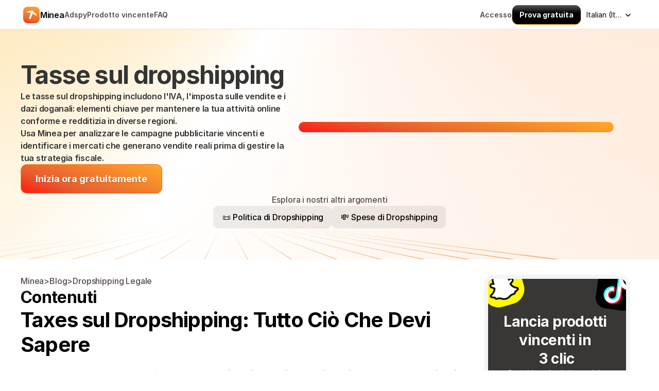

--- FILE ---
content_type: text/javascript
request_url: https://framerusercontent.com/sites/4yoYEEzaJN8yVJQdCvCQGF/script_main.sYB_2OqX.mjs
body_size: 87912
content:
import{n as e,t}from"./rolldown-runtime.6nFLZKar.mjs";import{A as n,B as r,C as i,F as a,H as o,I as s,L as c,M as l,N as u,P as d,T as f,V as p,_ as m,c as h,d as g,g as _,h as v,i as y,l as b,n as x,o as ee,r as te,s as S,t as C,u as w,y as T}from"./react.C1l0M119.mjs";import{C as E,R as D,W as ne,a as re,n as ie,r as ae,t as O}from"./motion.DP_y6lZ0.mjs";import{$ as k,A,At as oe,Ct as se,D as j,Dt as ce,E as M,Et as le,F as N,G as P,H as F,I as ue,Mt as de,O as fe,Q as pe,S as I,T as me,Tt as L,W as R,X as he,Y as ge,Z as z,_ as B,_t as V,a as H,at as _e,b as ve,bt as ye,c as be,ct as xe,d as Se,dt as Ce,f as we,ft as Te,g as Ee,h as De,i as U,jt as Oe,k as W,kt as ke,lt as Ae,mt as je,o as G,p as K,pt as Me,rt as Ne,s as Pe,st as Fe,tt as Ie,vt as Le,w as q,wt as Re,y as ze}from"./framer.b6cvkFEr.mjs";import{At as Be,Ct as Ve,Dt as He,Et as Ue,Ft as We,Gt as Ge,Ht as Ke,It as qe,Jt as Je,Kt as Ye,Mt as Xe,Nt as Ze,Ot as Qe,Pt as $e,Qt as et,St as tt,Tt as nt,Ut as rt,Vt as it,Wt as at,Xt as ot,Yt as st,Zt as ct,jt as lt,kt as ut,qt as dt,wt as ft,xt as pt}from"./shared.DdHENrL8.mjs";import{i as mt,n as ht,r as gt,t as _t}from"./pAx1Q_Lqu.C7DhfAEe.mjs";var vt,yt,bt,xt,J,St=t((()=>{S(),z(),f(),vt=`url('data:image/svg+xml,<svg display="block" role="presentation" viewBox="0 0 24 24" xmlns="http://www.w3.org/2000/svg"><path d="M 0 10.59 L 4.58 6 L 0 1.41 L 1.41 0 L 7.41 6 L 1.41 12 Z" fill="var(--esondr, rgb(0,0,0))" height="12px" id="eKvZKriKL" transform="translate(8.295 6)" width="7.410019999999999px"/></svg>') alpha no-repeat center / auto var(--framer-icon-mask-mode, add), var(--framer-icon-mask, none)`,yt=_((e,t)=>{let{animated:n,layoutId:r,children:i,...a}=e;return n?b(E.div,{...a,layoutId:r,ref:t}):b(`div`,{...a,ref:t})}),bt=({fill:e,height:t,id:n,width:r,...i})=>({...i,K5AAorpEW:e??i.K5AAorpEW??`rgb(0, 0, 0)`}),xt=L(_(function(e,t){let{style:n,className:r,layoutId:i,variant:a,K5AAorpEW:o,...s}=bt(e);return b(yt,{...s,className:N(`framer-mtWKT`,r),layoutId:i,ref:t,style:{"--esondr":o,...n}})}),[`.framer-mtWKT { -webkit-mask: ${vt}; aspect-ratio: 1; background-color: var(--esondr); mask: ${vt}; width: 24px; }`],`framer-mtWKT`),xt.displayName=`Keyboard Arrow Right`,J=xt,A(xt,{K5AAorpEW:{defaultValue:`rgb(0, 0, 0)`,hidden:!1,title:`Fill`,type:G.Color}})}));function Ct(){let{activeLocale:e,locales:t,setLocale:n}=V();return!e||!t||t.length===0?b(`div`,{children:`Chargement...`}):b(`select`,{value:e.id,onChange:e=>{let r=e.target.value,i=t.find(e=>e.id===r);if(i){console.log(`Changement vers:`,i.name);let e=i.slug||i.code.toLowerCase().substring(0,2);console.log(`Code langue:`,e),document.cookie=`minea_user_lang=${e}; max-age=2592000; path=/; SameSite=Lax`,console.log(`Cookie mis à jour:`,e),n(i),setTimeout(()=>{console.log(`Refresh de la page...`),o.location.reload()},800)}},style:{padding:`10px`,borderRadius:`10px`,border:`none`,backgroundColor:`transparent`,color:`#000000`,fontFamily:`Inter`,fontWeight:`400`,fontSize:`14px`,lineHeight:`1.5em`,letterSpacing:`0em`,cursor:`pointer`,minWidth:`88px`,maxWidth:`110px`,overflow:`hidden`,textOverflow:`ellipsis`,whiteSpace:`nowrap`},children:t.map(e=>b(`option`,{value:e.id,children:e.name},e.id))})}var wt=t((()=>{r(),S(),z()})),Tt=e({__FramerMetadata__:()=>At,v0:()=>Et,v1:()=>Dt,v2:()=>Ot,v3:()=>kt}),Et,Dt,Ot,kt,At,jt=t((()=>{S(),O(),f(),Et=b(s,{children:b(E.p,{className:`framer-styles-preset-19dbmzl`,"data-styles-preset":`AkzrqhQcO`,style:{"--framer-text-color":`var(--extracted-r6o4lv, var(--token-a3071309-55ee-4cff-9b46-2b0a139334d5, rgb(88, 75, 75)))`},children:`Produit gagnant`})}),Dt=b(s,{children:b(E.p,{className:`framer-styles-preset-19dbmzl`,"data-styles-preset":`AkzrqhQcO`,style:{"--framer-text-color":`var(--extracted-r6o4lv, var(--token-7f2a9bef-baf4-4106-aab2-04cdef8f84d9, rgb(0, 0, 0)))`},children:`Produit gagnant`})}),Ot=b(s,{children:b(E.p,{className:`framer-styles-preset-19dbmzl`,"data-styles-preset":`AkzrqhQcO`,style:{"--framer-text-color":`var(--extracted-r6o4lv, var(--token-a3071309-55ee-4cff-9b46-2b0a139334d5, rgb(88, 75, 75)))`},children:`Notre formation`})}),kt=b(s,{children:b(E.p,{className:`framer-styles-preset-19dbmzl`,"data-styles-preset":`AkzrqhQcO`,style:{"--framer-text-color":`var(--extracted-r6o4lv, var(--token-7f2a9bef-baf4-4106-aab2-04cdef8f84d9, rgb(0, 0, 0)))`},children:`Notre formation`})}),At={exports:{v0:{type:`variable`,annotations:{framerContractVersion:`1`}},v1:{type:`variable`,annotations:{framerContractVersion:`1`}},v2:{type:`variable`,annotations:{framerContractVersion:`1`}},v3:{type:`variable`,annotations:{framerContractVersion:`1`}},__FramerMetadata__:{type:`variable`}}}})),Mt=e({__FramerMetadata__:()=>Ft,v0:()=>Nt,v1:()=>Pt}),Nt,Pt,Ft,It=t((()=>{S(),O(),f(),Nt=b(s,{children:b(E.p,{className:`framer-styles-preset-19dbmzl`,"data-styles-preset":`AkzrqhQcO`,style:{"--framer-text-color":`var(--extracted-r6o4lv, var(--token-a3071309-55ee-4cff-9b46-2b0a139334d5, rgb(88, 75, 75)))`},children:`Producto ganador`})}),Pt=b(s,{children:b(E.p,{className:`framer-styles-preset-19dbmzl`,"data-styles-preset":`AkzrqhQcO`,style:{"--framer-text-color":`var(--extracted-r6o4lv, var(--token-7f2a9bef-baf4-4106-aab2-04cdef8f84d9, rgb(0, 0, 0)))`},children:`Producto ganador`})}),Ft={exports:{v0:{type:`variable`,annotations:{framerContractVersion:`1`}},v1:{type:`variable`,annotations:{framerContractVersion:`1`}},__FramerMetadata__:{type:`variable`}}}})),Lt=e({__FramerMetadata__:()=>Bt,v0:()=>Rt,v1:()=>zt}),Rt,zt,Bt,Vt=t((()=>{S(),O(),f(),Rt=b(s,{children:b(E.p,{className:`framer-styles-preset-19dbmzl`,"data-styles-preset":`AkzrqhQcO`,style:{"--framer-text-color":`var(--extracted-r6o4lv, var(--token-a3071309-55ee-4cff-9b46-2b0a139334d5, rgb(88, 75, 75)))`},children:`Prodotto vincente`})}),zt=b(s,{children:b(E.p,{className:`framer-styles-preset-19dbmzl`,"data-styles-preset":`AkzrqhQcO`,style:{"--framer-text-color":`var(--extracted-r6o4lv, var(--token-7f2a9bef-baf4-4106-aab2-04cdef8f84d9, rgb(0, 0, 0)))`},children:`Prodotto vincente`})}),Bt={exports:{v0:{type:`variable`,annotations:{framerContractVersion:`1`}},v1:{type:`variable`,annotations:{framerContractVersion:`1`}},__FramerMetadata__:{type:`variable`}}}})),Ht=e({__FramerMetadata__:()=>Gt,v0:()=>Ut,v1:()=>Wt}),Ut,Wt,Gt,Kt=t((()=>{S(),O(),f(),Ut=b(s,{children:b(E.p,{className:`framer-styles-preset-19dbmzl`,"data-styles-preset":`AkzrqhQcO`,style:{"--framer-text-color":`var(--extracted-r6o4lv, var(--token-a3071309-55ee-4cff-9b46-2b0a139334d5, rgb(88, 75, 75)))`},children:`Gewinnendes Produkt`})}),Wt=b(s,{children:b(E.p,{className:`framer-styles-preset-19dbmzl`,"data-styles-preset":`AkzrqhQcO`,style:{"--framer-text-color":`var(--extracted-r6o4lv, var(--token-7f2a9bef-baf4-4106-aab2-04cdef8f84d9, rgb(0, 0, 0)))`},children:`Gewinnendes Produkt`})}),Gt={exports:{v0:{type:`variable`,annotations:{framerContractVersion:`1`}},v1:{type:`variable`,annotations:{framerContractVersion:`1`}},__FramerMetadata__:{type:`variable`}}}})),qt=e({__FramerMetadata__:()=>Xt,v0:()=>Jt,v1:()=>Yt}),Jt,Yt,Xt,Zt=t((()=>{S(),O(),f(),Jt=b(s,{children:b(E.p,{className:`framer-styles-preset-19dbmzl`,"data-styles-preset":`AkzrqhQcO`,style:{"--framer-text-color":`var(--extracted-r6o4lv, var(--token-a3071309-55ee-4cff-9b46-2b0a139334d5, rgb(88, 75, 75)))`},children:`Produto vencedor`})}),Yt=b(s,{children:b(E.p,{className:`framer-styles-preset-19dbmzl`,"data-styles-preset":`AkzrqhQcO`,style:{"--framer-text-color":`var(--extracted-r6o4lv, var(--token-7f2a9bef-baf4-4106-aab2-04cdef8f84d9, rgb(0, 0, 0)))`},children:`Produto vencedor`})}),Xt={exports:{v0:{type:`variable`,annotations:{framerContractVersion:`1`}},v1:{type:`variable`,annotations:{framerContractVersion:`1`}},__FramerMetadata__:{type:`variable`}}}}));function Qt(e,t){for(;t;){let n=$t[t.id];if(n){let t=n[e];if(t)return t}t=t.fallback}}var $t,en=t((()=>{jt(),It(),Vt(),Kt(),Zt(),$t={DzKYgvT3k:Tt,nVuIxNAmd:qt,srdZKLuQs:Mt,wCxPsgZlb:Ht,YyPQCpVwp:Lt}})),tn,nn,rn,an=t((()=>{z(),ue.loadFonts([`Inter-SemiBold`,`Inter-Bold`,`Inter-BoldItalic`,`Inter-Italic`]),tn=[{explicitInter:!0,fonts:[{cssFamilyName:`Inter`,source:`framer`,style:`normal`,uiFamilyName:`Inter`,unicodeRange:`U+0460-052F, U+1C80-1C88, U+20B4, U+2DE0-2DFF, U+A640-A69F, U+FE2E-FE2F`,url:`https://framerusercontent.com/assets/hyOgCu0Xnghbimh0pE8QTvtt2AU.woff2`,weight:`600`},{cssFamilyName:`Inter`,source:`framer`,style:`normal`,uiFamilyName:`Inter`,unicodeRange:`U+0301, U+0400-045F, U+0490-0491, U+04B0-04B1, U+2116`,url:`https://framerusercontent.com/assets/NeGmSOXrPBfEFIy5YZeHq17LEDA.woff2`,weight:`600`},{cssFamilyName:`Inter`,source:`framer`,style:`normal`,uiFamilyName:`Inter`,unicodeRange:`U+1F00-1FFF`,url:`https://framerusercontent.com/assets/oYaAX5himiTPYuN8vLWnqBbfD2s.woff2`,weight:`600`},{cssFamilyName:`Inter`,source:`framer`,style:`normal`,uiFamilyName:`Inter`,unicodeRange:`U+0370-03FF`,url:`https://framerusercontent.com/assets/lEJLP4R0yuCaMCjSXYHtJw72M.woff2`,weight:`600`},{cssFamilyName:`Inter`,source:`framer`,style:`normal`,uiFamilyName:`Inter`,unicodeRange:`U+0100-024F, U+0259, U+1E00-1EFF, U+2020, U+20A0-20AB, U+20AD-20CF, U+2113, U+2C60-2C7F, U+A720-A7FF`,url:`https://framerusercontent.com/assets/cRJyLNuTJR5jbyKzGi33wU9cqIQ.woff2`,weight:`600`},{cssFamilyName:`Inter`,source:`framer`,style:`normal`,uiFamilyName:`Inter`,unicodeRange:`U+0000-00FF, U+0131, U+0152-0153, U+02BB-02BC, U+02C6, U+02DA, U+02DC, U+2000-206F, U+2070, U+2074-207E, U+2080-208E, U+20AC, U+2122, U+2191, U+2193, U+2212, U+2215, U+FEFF, U+FFFD`,url:`https://framerusercontent.com/assets/yDtI2UI8XcEg1W2je9XPN3Noo.woff2`,weight:`600`},{cssFamilyName:`Inter`,source:`framer`,style:`normal`,uiFamilyName:`Inter`,unicodeRange:`U+0102-0103, U+0110-0111, U+0128-0129, U+0168-0169, U+01A0-01A1, U+01AF-01B0, U+1EA0-1EF9, U+20AB`,url:`https://framerusercontent.com/assets/A0Wcc7NgXMjUuFdquHDrIZpzZw0.woff2`,weight:`600`},{cssFamilyName:`Inter`,source:`framer`,style:`normal`,uiFamilyName:`Inter`,unicodeRange:`U+0460-052F, U+1C80-1C88, U+20B4, U+2DE0-2DFF, U+A640-A69F, U+FE2E-FE2F`,url:`https://framerusercontent.com/assets/DpPBYI0sL4fYLgAkX8KXOPVt7c.woff2`,weight:`700`},{cssFamilyName:`Inter`,source:`framer`,style:`normal`,uiFamilyName:`Inter`,unicodeRange:`U+0301, U+0400-045F, U+0490-0491, U+04B0-04B1, U+2116`,url:`https://framerusercontent.com/assets/4RAEQdEOrcnDkhHiiCbJOw92Lk.woff2`,weight:`700`},{cssFamilyName:`Inter`,source:`framer`,style:`normal`,uiFamilyName:`Inter`,unicodeRange:`U+1F00-1FFF`,url:`https://framerusercontent.com/assets/1K3W8DizY3v4emK8Mb08YHxTbs.woff2`,weight:`700`},{cssFamilyName:`Inter`,source:`framer`,style:`normal`,uiFamilyName:`Inter`,unicodeRange:`U+0370-03FF`,url:`https://framerusercontent.com/assets/tUSCtfYVM1I1IchuyCwz9gDdQ.woff2`,weight:`700`},{cssFamilyName:`Inter`,source:`framer`,style:`normal`,uiFamilyName:`Inter`,unicodeRange:`U+0100-024F, U+0259, U+1E00-1EFF, U+2020, U+20A0-20AB, U+20AD-20CF, U+2113, U+2C60-2C7F, U+A720-A7FF`,url:`https://framerusercontent.com/assets/VgYFWiwsAC5OYxAycRXXvhze58.woff2`,weight:`700`},{cssFamilyName:`Inter`,source:`framer`,style:`normal`,uiFamilyName:`Inter`,unicodeRange:`U+0000-00FF, U+0131, U+0152-0153, U+02BB-02BC, U+02C6, U+02DA, U+02DC, U+2000-206F, U+2070, U+2074-207E, U+2080-208E, U+20AC, U+2122, U+2191, U+2193, U+2212, U+2215, U+FEFF, U+FFFD`,url:`https://framerusercontent.com/assets/syRNPWzAMIrcJ3wIlPIP43KjQs.woff2`,weight:`700`},{cssFamilyName:`Inter`,source:`framer`,style:`normal`,uiFamilyName:`Inter`,unicodeRange:`U+0102-0103, U+0110-0111, U+0128-0129, U+0168-0169, U+01A0-01A1, U+01AF-01B0, U+1EA0-1EF9, U+20AB`,url:`https://framerusercontent.com/assets/GIryZETIX4IFypco5pYZONKhJIo.woff2`,weight:`700`},{cssFamilyName:`Inter`,source:`framer`,style:`italic`,uiFamilyName:`Inter`,unicodeRange:`U+0460-052F, U+1C80-1C88, U+20B4, U+2DE0-2DFF, U+A640-A69F, U+FE2E-FE2F`,url:`https://framerusercontent.com/assets/H89BbHkbHDzlxZzxi8uPzTsp90.woff2`,weight:`700`},{cssFamilyName:`Inter`,source:`framer`,style:`italic`,uiFamilyName:`Inter`,unicodeRange:`U+0301, U+0400-045F, U+0490-0491, U+04B0-04B1, U+2116`,url:`https://framerusercontent.com/assets/u6gJwDuwB143kpNK1T1MDKDWkMc.woff2`,weight:`700`},{cssFamilyName:`Inter`,source:`framer`,style:`italic`,uiFamilyName:`Inter`,unicodeRange:`U+1F00-1FFF`,url:`https://framerusercontent.com/assets/43sJ6MfOPh1LCJt46OvyDuSbA6o.woff2`,weight:`700`},{cssFamilyName:`Inter`,source:`framer`,style:`italic`,uiFamilyName:`Inter`,unicodeRange:`U+0370-03FF`,url:`https://framerusercontent.com/assets/wccHG0r4gBDAIRhfHiOlq6oEkqw.woff2`,weight:`700`},{cssFamilyName:`Inter`,source:`framer`,style:`italic`,uiFamilyName:`Inter`,unicodeRange:`U+0100-024F, U+0259, U+1E00-1EFF, U+2020, U+20A0-20AB, U+20AD-20CF, U+2113, U+2C60-2C7F, U+A720-A7FF`,url:`https://framerusercontent.com/assets/WZ367JPwf9bRW6LdTHN8rXgSjw.woff2`,weight:`700`},{cssFamilyName:`Inter`,source:`framer`,style:`italic`,uiFamilyName:`Inter`,unicodeRange:`U+0000-00FF, U+0131, U+0152-0153, U+02BB-02BC, U+02C6, U+02DA, U+02DC, U+2000-206F, U+2070, U+2074-207E, U+2080-208E, U+20AC, U+2122, U+2191, U+2193, U+2212, U+2215, U+FEFF, U+FFFD`,url:`https://framerusercontent.com/assets/ia3uin3hQWqDrVloC1zEtYHWw.woff2`,weight:`700`},{cssFamilyName:`Inter`,source:`framer`,style:`italic`,uiFamilyName:`Inter`,unicodeRange:`U+0102-0103, U+0110-0111, U+0128-0129, U+0168-0169, U+01A0-01A1, U+01AF-01B0, U+1EA0-1EF9, U+20AB`,url:`https://framerusercontent.com/assets/2A4Xx7CngadFGlVV4xrO06OBHY.woff2`,weight:`700`},{cssFamilyName:`Inter`,source:`framer`,style:`italic`,uiFamilyName:`Inter`,unicodeRange:`U+0460-052F, U+1C80-1C88, U+20B4, U+2DE0-2DFF, U+A640-A69F, U+FE2E-FE2F`,url:`https://framerusercontent.com/assets/CfMzU8w2e7tHgF4T4rATMPuWosA.woff2`,weight:`400`},{cssFamilyName:`Inter`,source:`framer`,style:`italic`,uiFamilyName:`Inter`,unicodeRange:`U+0301, U+0400-045F, U+0490-0491, U+04B0-04B1, U+2116`,url:`https://framerusercontent.com/assets/867QObYax8ANsfX4TGEVU9YiCM.woff2`,weight:`400`},{cssFamilyName:`Inter`,source:`framer`,style:`italic`,uiFamilyName:`Inter`,unicodeRange:`U+1F00-1FFF`,url:`https://framerusercontent.com/assets/Oyn2ZbENFdnW7mt2Lzjk1h9Zb9k.woff2`,weight:`400`},{cssFamilyName:`Inter`,source:`framer`,style:`italic`,uiFamilyName:`Inter`,unicodeRange:`U+0370-03FF`,url:`https://framerusercontent.com/assets/cdAe8hgZ1cMyLu9g005pAW3xMo.woff2`,weight:`400`},{cssFamilyName:`Inter`,source:`framer`,style:`italic`,uiFamilyName:`Inter`,unicodeRange:`U+0100-024F, U+0259, U+1E00-1EFF, U+2020, U+20A0-20AB, U+20AD-20CF, U+2113, U+2C60-2C7F, U+A720-A7FF`,url:`https://framerusercontent.com/assets/DOfvtmE1UplCq161m6Hj8CSQYg.woff2`,weight:`400`},{cssFamilyName:`Inter`,source:`framer`,style:`italic`,uiFamilyName:`Inter`,unicodeRange:`U+0000-00FF, U+0131, U+0152-0153, U+02BB-02BC, U+02C6, U+02DA, U+02DC, U+2000-206F, U+2070, U+2074-207E, U+2080-208E, U+20AC, U+2122, U+2191, U+2193, U+2212, U+2215, U+FEFF, U+FFFD`,url:`https://framerusercontent.com/assets/pKRFNWFoZl77qYCAIp84lN1h944.woff2`,weight:`400`},{cssFamilyName:`Inter`,source:`framer`,style:`italic`,uiFamilyName:`Inter`,unicodeRange:`U+0102-0103, U+0110-0111, U+0128-0129, U+0168-0169, U+01A0-01A1, U+01AF-01B0, U+1EA0-1EF9, U+20AB`,url:`https://framerusercontent.com/assets/tKtBcDnBMevsEEJKdNGhhkLzYo.woff2`,weight:`400`}]}],nn=[`.framer-JmXKJ .framer-styles-preset-td0v0e:not(.rich-text-wrapper), .framer-JmXKJ .framer-styles-preset-td0v0e.rich-text-wrapper p { --framer-font-family: "Inter", "Inter Placeholder", sans-serif; --framer-font-family-bold: "Inter", "Inter Placeholder", sans-serif; --framer-font-family-bold-italic: "Inter", "Inter Placeholder", sans-serif; --framer-font-family-italic: "Inter", "Inter Placeholder", sans-serif; --framer-font-open-type-features: normal; --framer-font-size: 18px; --framer-font-style: normal; --framer-font-style-bold: normal; --framer-font-style-bold-italic: italic; --framer-font-style-italic: italic; --framer-font-variation-axes: normal; --framer-font-weight: 600; --framer-font-weight-bold: 700; --framer-font-weight-bold-italic: 700; --framer-font-weight-italic: 400; --framer-letter-spacing: -0.3px; --framer-line-height: 28px; --framer-paragraph-spacing: 20px; --framer-text-alignment: start; --framer-text-color: var(--token-7f2a9bef-baf4-4106-aab2-04cdef8f84d9, #000000); --framer-text-decoration: none; --framer-text-stroke-color: initial; --framer-text-stroke-width: initial; --framer-text-transform: none; }`,`@media (max-width: 767px) and (min-width: 0px) { .framer-JmXKJ .framer-styles-preset-td0v0e:not(.rich-text-wrapper), .framer-JmXKJ .framer-styles-preset-td0v0e.rich-text-wrapper p { --framer-font-family: "Inter", "Inter Placeholder", sans-serif; --framer-font-family-bold: "Inter", "Inter Placeholder", sans-serif; --framer-font-family-bold-italic: "Inter", "Inter Placeholder", sans-serif; --framer-font-family-italic: "Inter", "Inter Placeholder", sans-serif; --framer-font-open-type-features: normal; --framer-font-size: 16px; --framer-font-style: normal; --framer-font-style-bold: normal; --framer-font-style-bold-italic: italic; --framer-font-style-italic: italic; --framer-font-variation-axes: normal; --framer-font-weight: 600; --framer-font-weight-bold: 700; --framer-font-weight-bold-italic: 700; --framer-font-weight-italic: 400; --framer-letter-spacing: -0.32px; --framer-line-height: 24px; --framer-paragraph-spacing: 20px; --framer-text-alignment: start; --framer-text-color: var(--token-7f2a9bef-baf4-4106-aab2-04cdef8f84d9, #000000); --framer-text-decoration: none; --framer-text-stroke-color: initial; --framer-text-stroke-width: initial; --framer-text-transform: none; } }`],rn=`framer-JmXKJ`})),on,sn,cn,ln,un,dn=t((()=>{S(),z(),f(),on=`var(--framer-icon-mask)`,sn=_((e,t)=>{let{animated:n,layoutId:r,children:i,...a}=e;return n?b(E.img,{...a,layoutId:r,ref:t}):b(`img`,{...a,ref:t})}),cn=({height:e,id:t,width:n,...r})=>({...r}),ln=L(_(function(e,t){let{style:n,className:r,layoutId:i,variant:a,...o}=cn(e);return b(sn,{...o,alt:``,className:N(`framer-FCo9e`,r),layoutId:i,ref:t,src:`data:image/svg+xml,<svg display="block" role="presentation" viewBox="0 0 10 22" xmlns="http://www.w3.org/2000/svg"><g d="M 0 22 L 0 0 L 10 0 L 10 22 Z M 3.258 18.172 L 8.1 12.522 C 8.759 11.752 8.738 10.61 8.051 9.865 L 3.258 4.672" fill="transparent" height="22px" id="mrO_Sc99o" width="10px"><path d="M 0 22 L 0 0 L 10 0 L 10 22 Z" fill="transparent" height="22px" id="A1i8_gZhd" width="10px"/><path d="M 0 13.5 L 4.842 7.85 C 5.501 7.08 5.48 5.938 4.793 5.193 L 0 0" fill="transparent" height="13.5px" id="DwuCXRFsr" stroke-dasharray="" stroke-linecap="round" stroke-linejoin="miter" stroke-miterlimit="10" stroke-width="2" stroke="rgb(153, 153, 153)" transform="translate(3.258 4.672)" width="5.322935457206284px"/></g></svg>`,style:{...n}})}),[`.framer-FCo9e { -webkit-mask: ${on}; aspect-ratio: 0.45454545454545453; display: block; mask: ${on}; user-select: none; width: 10px; }`],`framer-FCo9e`),ln.displayName=`arrow grey`,un=ln})),fn,pn,mn,hn,gn,_n,vn,yn,bn,xn=t((()=>{S(),z(),O(),f(),at(),an(),dn(),fn=F(un),pn=`framer-TvVXg`,mn={f4v0v7bFX:`framer-v-10raaw6`},hn=(e,t)=>`translate(-50%, -50%) ${t}`,gn=E.create(s),_n=({height:e,id:t,width:n,...r})=>({...r}),vn=(e,t)=>e.layoutDependency?t.join(`-`)+e.layoutDependency:t.join(`-`),yn=L(_(function(e,t){let r=n(null),i=t??r,a=T(),{activeLocale:o,setLocale:c}=V(),l=Ae(),{style:u,className:d,layoutId:f,variant:p,...m}=_n(e),{baseVariant:h,classNames:g,clearLoadingGesture:_,gestureHandlers:v,gestureVariant:y,isLoading:x,setGestureState:ee,setVariant:te,variants:S}=Re({defaultVariant:`f4v0v7bFX`,ref:i,variant:p,variantClassNames:mn}),C=vn(e,S),D=N(pn,rn,it);return b(ae,{id:f??a,children:b(gn,{animate:S,initial:!1,children:w(E.div,{...m,...v,className:N(D,`framer-10raaw6`,d,g),"data-border":!0,"data-framer-name":`Variant 1`,layoutDependency:C,layoutId:`f4v0v7bFX`,ref:i,style:{"--border-bottom-width":`1px`,"--border-color":`rgb(255, 255, 255)`,"--border-left-width":`1px`,"--border-right-width":`1px`,"--border-style":`solid`,"--border-top-width":`1px`,backgroundColor:`rgba(255, 255, 255, 0.43)`,borderBottomLeftRadius:16,borderBottomRightRadius:16,borderTopLeftRadius:16,borderTopRightRadius:16,boxShadow:`0px 44px 64px 0px rgba(0, 0, 0, 0.12)`,...u},children:[w(E.div,{className:`framer-1tst4g5`,layoutDependency:C,layoutId:`MZaVIlnfj`,children:[w(E.div,{className:`framer-35krj4`,"data-framer-name":`Frame 2147256339`,layoutDependency:C,layoutId:`q7oGgl9v8`,style:{borderBottomLeftRadius:16,borderBottomRightRadius:16,borderTopLeftRadius:16,borderTopRightRadius:16},children:[w(E.div,{className:`framer-pn77ov`,"data-framer-name":`Feature-Plateform`,layoutDependency:C,layoutId:`DwMQQeSSI`,children:[b(E.div,{className:`framer-1cxj3co`,"data-border":!0,"data-framer-name":`Component 12`,layoutDependency:C,layoutId:`ISTJrUYi8`,style:{"--border-bottom-width":`1.1598756313323975px`,"--border-color":`rgb(0, 208, 55)`,"--border-left-width":`1.1598756313323975px`,"--border-right-width":`1.1598756313323975px`,"--border-style":`solid`,"--border-top-width":`1.1598756313323975px`,background:`radial-gradient(86.69303038794489% 125.8228720071932% at 95.61124682035269% 6.796227473278993%, rgb(255, 255, 255) 0%, rgb(41, 153, 0) 100%)`,borderBottomLeftRadius:17.57,borderBottomRightRadius:17.57,borderTopLeftRadius:17.57,borderTopRightRadius:17.57}}),b(j,{className:`framer-1qwikmd`,"data-framer-name":`Frame 2147223301`,fill:`rgba(0,0,0,1)`,intrinsicHeight:69,intrinsicWidth:88,layoutDependency:C,layoutId:`XbuZGeczE`,svg:`<svg width="88" height="69" viewBox="0 0 88 69" fill="none" xmlns="http://www.w3.org/2000/svg">
<path d="M0 5.60665V-2.02658C0 -2.47034 0.359739 -2.83008 0.803498 -2.83008H8.83847" stroke="white" stroke-width="1.607"/>
<path d="M79.948 -3.03125L87.5813 -3.03125C88.025 -3.03125 88.3848 -2.67151 88.3848 -2.22775L88.3848 5.80722" stroke="white" stroke-width="1.607"/>
<path d="M88.3896 63.6746L88.3896 71.3078C88.3896 71.7516 88.0299 72.1113 87.5861 72.1113L79.5512 72.1113" stroke="white" stroke-width="1.607"/>
<path d="M8.44161 72.3125L0.808381 72.3125C0.364621 72.3125 0.00488285 71.9528 0.00488289 71.509L0.00488367 63.474" stroke="white" stroke-width="1.607"/>
<path d="M63.4687 14.7257C63.4288 14.4459 63.174 14.2913 62.9635 14.2743C62.7533 14.2573 58.3057 13.9404 58.3057 13.9404C58.3057 13.9404 55.2168 10.9918 54.878 10.6655C54.5386 10.3392 53.8762 10.4384 53.6192 10.5113C53.5811 10.522 52.9442 10.7111 51.8904 11.0244C50.8585 8.16961 49.0377 5.54591 45.834 5.54591C45.7457 5.54591 45.6545 5.54949 45.5634 5.5544C44.6523 4.39586 43.5237 3.89258 42.5489 3.89258C35.0863 3.89258 31.521 12.8628 30.403 17.4214C27.5033 18.2854 25.4432 18.8995 25.1801 18.9791C23.5615 19.4672 23.5103 19.5163 23.2979 20.9828C23.1375 22.0931 18.9023 53.5864 18.9023 53.5864L51.9039 59.532L69.7855 55.8123C69.7855 55.8123 63.5082 15.0055 63.4687 14.7257ZM50.0664 11.567C49.2376 11.8137 48.2953 12.094 47.2741 12.3979C47.275 12.2089 47.2759 12.0225 47.2759 11.8191C47.2759 10.0446 47.0198 8.61613 46.6089 7.48352C48.2595 7.68286 49.3589 9.48861 50.0664 11.567ZM44.5612 7.83528C45.02 8.94108 45.3185 10.5278 45.3185 12.6692C45.3185 12.7787 45.3175 12.8789 45.3166 12.9803C43.5005 13.5212 41.5272 14.1085 39.5493 14.6976C40.6598 10.5765 42.7414 8.58618 44.5612 7.83528ZM42.3439 5.81722C42.6661 5.81722 42.9905 5.92226 43.301 6.12786C40.9094 7.20997 38.3458 9.93558 37.2632 15.3783C35.6809 15.8494 34.1343 16.3098 32.7045 16.7357C33.9726 12.5843 36.9838 5.81722 42.3439 5.81722Z" fill="#95BF46"/>
<path d="M62.96 14.2764C62.7499 14.2594 58.3023 13.9425 58.3023 13.9425C58.3023 13.9425 55.2134 10.9938 54.8746 10.6676C54.7477 10.546 54.5766 10.4838 54.3976 10.457L51.9023 59.5336L69.7821 55.8144C69.7821 55.8144 63.5048 15.0076 63.4653 14.7278C63.4253 14.448 63.1706 14.2934 62.96 14.2764Z" fill="#5E8E3E"/>
<path d="M45.8296 23.7704L43.6248 30.0766C43.6248 30.0766 41.6929 29.0853 39.325 29.0853C35.8536 29.0853 35.6788 31.1802 35.6788 31.7081C35.6788 34.5883 43.4872 35.6919 43.4872 42.4384C43.4872 47.7462 39.986 51.1641 35.2651 51.1641C29.6 51.1641 26.7031 47.7739 26.7031 47.7739L28.2199 42.9551C28.2199 42.9551 31.1977 45.4134 33.7106 45.4134C35.3525 45.4134 36.0204 44.1704 36.0204 43.2622C36.0204 39.505 29.6144 39.3374 29.6144 33.1638C29.6144 27.9678 33.4931 22.9395 41.3225 22.9395C44.3393 22.9395 45.8296 23.7704 45.8296 23.7704Z" fill="white"/>
</svg>
`,withExternalLayout:!0}),b(j,{className:`framer-1fc8phf`,"data-framer-name":`Atom_Visual_Element/04 - analyser-scanner-element`,fill:`rgba(0,0,0,1)`,intrinsicHeight:22,intrinsicWidth:115,layoutDependency:C,layoutId:`HMuxJz5Bd`,svg:`<svg width="115" height="22" viewBox="0 0 115 22" fill="none" xmlns="http://www.w3.org/2000/svg">
<g opacity="0.95">
<rect opacity="0.6" x="0.288086" width="114.266" height="20.9316" fill="url(#paint0_linear_1963_8995)" fill-opacity="0.7"/>
<path d="M0 21.0312H114.551" stroke="url(#paint1_linear_1963_8995)" stroke-width="0.539714" stroke-linecap="round"/>
</g>
<defs>
<linearGradient id="paint0_linear_1963_8995" x1="57.4212" y1="0" x2="57.4212" y2="20.9316" gradientUnits="userSpaceOnUse">
<stop stop-color="white" stop-opacity="0"/>
<stop offset="1" stop-color="white"/>
</linearGradient>
<linearGradient id="paint1_linear_1963_8995" x1="0" y1="21.5312" x2="114.551" y2="21.5312" gradientUnits="userSpaceOnUse">
<stop stop-color="white" stop-opacity="0"/>
<stop offset="0.285" stop-color="white"/>
<stop offset="0.525" stop-color="white"/>
<stop offset="0.725" stop-color="white"/>
<stop offset="1" stop-color="white" stop-opacity="0"/>
</linearGradient>
</defs>
</svg>
`,withExternalLayout:!0}),b(j,{className:`framer-2yr18g`,"data-framer-name":`Atom_Visual_Element/04 - analyser-scanner-element`,fill:`rgba(0,0,0,1)`,intrinsicHeight:92,intrinsicWidth:22,layoutDependency:C,layoutId:`cjSZD9qFT`,svg:`<svg width="22" height="92" viewBox="0 0 22 92" fill="none" xmlns="http://www.w3.org/2000/svg">
<g opacity="0.95">
<rect opacity="0.4" x="21.8721" y="0.226563" width="90.8589" height="21.7687" transform="rotate(90 21.8721 0.226563)" fill="url(#paint0_linear_1963_8998)" fill-opacity="0.7"/>
<path d="M4.1407e-06 9.19292e-07L0 91.0849" stroke="url(#paint1_linear_1963_8998)" stroke-width="0.539714" stroke-linecap="round"/>
</g>
<defs>
<linearGradient id="paint0_linear_1963_8998" x1="67.3015" y1="0.226563" x2="67.3015" y2="21.9953" gradientUnits="userSpaceOnUse">
<stop stop-color="white" stop-opacity="0"/>
<stop offset="1" stop-color="white"/>
</linearGradient>
<linearGradient id="paint1_linear_1963_8998" x1="-0.499996" y1="8.98277e-07" x2="-0.5" y2="91.0849" gradientUnits="userSpaceOnUse">
<stop stop-color="white" stop-opacity="0"/>
<stop offset="0.285" stop-color="white"/>
<stop offset="0.525" stop-color="white"/>
<stop offset="0.725" stop-color="white"/>
<stop offset="1" stop-color="white" stop-opacity="0"/>
</linearGradient>
</defs>
</svg>
`,withExternalLayout:!0})]}),w(E.div,{className:`framer-8n7vag`,"data-framer-name":`Frame 2147256333`,layoutDependency:C,layoutId:`BDiZdQN6L`,children:[b(M,{__fromCanvasComponent:!0,children:b(s,{children:b(E.p,{className:`framer-styles-preset-td0v0e`,"data-styles-preset":`PegvuKp3Z`,children:`Trending Shops`})}),className:`framer-qvhpr6`,"data-framer-name":`Trending Shops`,fonts:[`Inter`],layoutDependency:C,layoutId:`OU7o8j_pn`,style:{"--framer-paragraph-spacing":`0px`},verticalAlignment:`center`,withExternalLayout:!0}),b(M,{__fromCanvasComponent:!0,children:b(s,{children:b(E.p,{className:`framer-styles-preset-8ixfda`,"data-styles-preset":`cph0cSDn6`,style:{"--framer-text-color":`var(--extracted-r6o4lv, var(--token-ae2bddfd-7389-400c-aa04-a356d45d14b0, rgb(140, 120, 120)))`},children:`Tracks Monthly Visitors, Revenue & Best Ads from 400,000 Shops`})}),className:`framer-33kfil`,"data-framer-name":`Tracks Monthly Visitors, Revenue & Best Ads from 400,000 Shops`,fonts:[`Inter`],layoutDependency:C,layoutId:`Pmg4kbbZk`,style:{"--extracted-r6o4lv":`var(--token-ae2bddfd-7389-400c-aa04-a356d45d14b0, rgb(140, 120, 120))`,"--framer-paragraph-spacing":`0px`},verticalAlignment:`center`,withExternalLayout:!0})]}),b(un,{animated:!0,className:`framer-qz4hyc`,layoutDependency:C,layoutId:`Ix_UFbrgR`})]}),w(E.div,{className:`framer-1sitg27`,"data-framer-name":`Frame 2147256344`,layoutDependency:C,layoutId:`h3ji9g47f`,style:{borderBottomLeftRadius:16,borderBottomRightRadius:16,borderTopLeftRadius:16,borderTopRightRadius:16},children:[w(E.div,{className:`framer-177c9nj`,"data-framer-name":`Feature-Plateform`,layoutDependency:C,layoutId:`B9pf7fTxB`,children:[w(E.div,{className:`framer-ipc4l4`,"data-framer-name":`Group 1073716067`,layoutDependency:C,layoutId:`pwMxZ4QL7`,children:[b(E.div,{className:`framer-8w1tvs`,"data-framer-name":`Component 12`,layoutDependency:C,layoutId:`XbOYicjUj`,style:{background:`radial-gradient(190.05795211089077% 274.88583058107963% at 219.39789104819826% -88.47516186883273%, rgb(255, 255, 255) 0%, rgb(209, 209, 209) 100%)`,borderBottomLeftRadius:17.18,borderBottomRightRadius:17.18,borderTopLeftRadius:17.18,borderTopRightRadius:17.18}}),w(E.div,{className:`framer-sq1bxc`,"data-framer-name":`Group 1073716068`,layoutDependency:C,layoutId:`s6qTDKVdJ`,children:[b(E.div,{className:`framer-1moyx49`,"data-framer-name":`Rectangle 921706`,layoutDependency:C,layoutId:`PsKplvZbI`,style:{backgroundColor:`rgb(183, 183, 183)`,borderBottomLeftRadius:7.93,borderBottomRightRadius:7.93,borderTopLeftRadius:7.93,borderTopRightRadius:7.93}}),b(E.div,{className:`framer-1xzynl9`,"data-framer-name":`Rectangle 921708`,layoutDependency:C,layoutId:`oCu3PHfnB`,style:{backgroundColor:`rgb(201, 201, 201)`,borderBottomLeftRadius:7.93,borderBottomRightRadius:7.93,borderTopLeftRadius:7.93,borderTopRightRadius:7.93}}),b(E.div,{className:`framer-1ft7sxp`,"data-border":!0,"data-framer-name":`Rectangle 921707`,layoutDependency:C,layoutId:`UeLxs8jq9`,style:{"--border-bottom-width":`2.2125964164733887px`,"--border-color":`rgb(255, 255, 255)`,"--border-left-width":`2.2125964164733887px`,"--border-right-width":`2.2125964164733887px`,"--border-style":`solid`,"--border-top-width":`2.2125964164733887px`,background:`linear-gradient(175deg, rgb(255, 255, 255) 0%, rgb(226, 226, 226) 100%)`,borderBottomLeftRadius:8.85,borderBottomRightRadius:8.85,borderTopLeftRadius:8.85,borderTopRightRadius:8.85,boxShadow:`0px 4.425192832946777px 15.488175392150879px 0px rgba(0, 0, 0, 0.07)`}}),b(E.div,{className:`framer-6a3mjs`,"data-framer-name":`icon/camera`,layoutDependency:C,layoutId:`ufOlarok8`,children:b(j,{className:`framer-7bsn1q`,"data-framer-name":`icon-camera`,fill:`rgba(0,0,0,1)`,intrinsicHeight:25,intrinsicWidth:25,layoutDependency:C,layoutId:`x9yVxcaFn`,svg:`<svg width="25" height="25" viewBox="0 0 25 25" fill="none" xmlns="http://www.w3.org/2000/svg">
<g clip-path="url(#clip0_1963_9022)">
<path d="M12.1055 3.7002C14.0536 3.7002 15.7206 5.23313 15.7207 7.23047V8.06055C15.9616 7.70734 16.2942 7.41789 16.6895 7.22754L18.959 6.13379C19.6685 5.79218 20.5 5.80453 21.1973 6.16211L21.335 6.23828L21.4688 6.32324C22.1198 6.76945 22.5301 7.50872 22.5303 8.32324V14.8809C22.5303 15.7499 22.0631 16.5335 21.335 16.9668C20.6114 17.3973 19.7158 17.4347 18.959 17.0703L16.6895 15.9775C16.2937 15.787 15.9617 15.4963 15.7207 15.1426V15.9736C15.7207 17.9711 14.0537 19.5049 12.1055 19.5049H5.2959C3.34784 19.5047 1.68164 17.971 1.68164 15.9736V7.23047C1.68179 5.23325 3.34793 3.70038 5.2959 3.7002H12.1055Z" stroke="#888888" stroke-opacity="0.45" stroke-width="2.69023" stroke-linecap="round" stroke-linejoin="round"/>
</g>
<defs>
<clipPath id="clip0_1963_9022">
<rect width="24.2121" height="24.2121" fill="white"/>
</clipPath>
</defs>
</svg>
`,withExternalLayout:!0})})]})]}),b(j,{className:`framer-1wyh3pn`,"data-framer-name":`Atom_Visual_Element/04 - analyser-scanner-element`,fill:`rgba(0,0,0,1)`,intrinsicHeight:22,intrinsicWidth:119,layoutDependency:C,layoutId:`ZjPFeau3f`,svg:`<svg width="119" height="22" viewBox="0 0 119 22" fill="none" xmlns="http://www.w3.org/2000/svg">
<g opacity="0.95">
<rect opacity="0.6" width="118.266" height="21.032" fill="url(#paint0_linear_1963_9024)" fill-opacity="0.7"/>
<path d="M1.35059 21.1328H117.304" stroke="url(#paint1_linear_1963_9024)" stroke-width="0.527276" stroke-linecap="round"/>
</g>
<defs>
<linearGradient id="paint0_linear_1963_9024" x1="59.1332" y1="0" x2="59.1332" y2="21.032" gradientUnits="userSpaceOnUse">
<stop stop-color="white" stop-opacity="0"/>
<stop offset="1" stop-color="white"/>
</linearGradient>
<linearGradient id="paint1_linear_1963_9024" x1="1.35059" y1="21.6328" x2="117.304" y2="21.6328" gradientUnits="userSpaceOnUse">
<stop stop-color="white" stop-opacity="0"/>
<stop offset="0.285" stop-color="white"/>
<stop offset="0.525" stop-color="white"/>
<stop offset="0.725" stop-color="white"/>
<stop offset="1" stop-color="white" stop-opacity="0"/>
</linearGradient>
</defs>
</svg>
`,withExternalLayout:!0})]}),w(E.div,{className:`framer-lawqc7`,"data-framer-name":`Frame 2147256333`,layoutDependency:C,layoutId:`BOkRUjpuO`,children:[b(M,{__fromCanvasComponent:!0,children:b(s,{children:b(E.p,{className:`framer-styles-preset-td0v0e`,"data-styles-preset":`PegvuKp3Z`,children:`Ads Library`})}),className:`framer-1af7ury`,"data-framer-name":`Ads Library`,fonts:[`Inter`],layoutDependency:C,layoutId:`fb2MQEbLr`,style:{"--framer-paragraph-spacing":`0px`},verticalAlignment:`center`,withExternalLayout:!0}),b(M,{__fromCanvasComponent:!0,children:b(s,{children:b(E.p,{className:`framer-styles-preset-8ixfda`,"data-styles-preset":`cph0cSDn6`,style:{"--framer-text-color":`var(--extracted-r6o4lv, var(--token-ae2bddfd-7389-400c-aa04-a356d45d14b0, rgb(140, 120, 120)))`},children:`Browse millions of daily updated ads across platforms`})}),className:`framer-b8tvjy`,"data-framer-name":`Browse millions of daily updated ads across platforms`,fonts:[`Inter`],layoutDependency:C,layoutId:`jdiBc9OUe`,style:{"--extracted-r6o4lv":`var(--token-ae2bddfd-7389-400c-aa04-a356d45d14b0, rgb(140, 120, 120))`,"--framer-paragraph-spacing":`0px`},verticalAlignment:`center`,withExternalLayout:!0})]}),b(un,{animated:!0,className:`framer-1u2w6xb`,layoutDependency:C,layoutId:`GBon4CbDb`})]})]}),w(E.div,{className:`framer-l12084`,"data-border":!0,"data-framer-name":`Frame 2147256343`,layoutDependency:C,layoutId:`mgRKEwBfd`,style:{"--border-bottom-width":`1px`,"--border-color":`rgb(255, 255, 255)`,"--border-left-width":`1px`,"--border-right-width":`1px`,"--border-style":`solid`,"--border-top-width":`1px`,backgroundColor:`rgba(255, 255, 255, 0.35)`,borderBottomLeftRadius:16,borderBottomRightRadius:16,borderTopLeftRadius:16,borderTopRightRadius:16},children:[w(E.div,{className:`framer-e7wcay`,"data-framer-name":`Frame 2147256342`,layoutDependency:C,layoutId:`Mh7g8R8Qi`,children:[w(E.div,{className:`framer-1ljh1dd`,"data-framer-name":`Feature-Plateform`,layoutDependency:C,layoutId:`dTLvjTS1C`,children:[w(E.div,{className:`framer-1xn6ng4`,"data-framer-name":`Group 1073716067`,layoutDependency:C,layoutId:`de3h8YRRV`,children:[b(E.div,{className:`framer-1v6b2cf`,"data-border":!0,"data-framer-name":`Component 12`,layoutDependency:C,layoutId:`dW5Ua_Tzj`,style:{"--border-bottom-width":`0.96px`,"--border-color":`rgb(225, 232, 255)`,"--border-left-width":`0.96px`,"--border-right-width":`0.96px`,"--border-style":`solid`,"--border-top-width":`0.96px`,background:`radial-gradient(86.69303038794489% 125.8228720071932% at 95.61124682035269% 6.796227473278993%, rgb(255, 255, 255) 0%, rgb(0, 129, 251) 100%)`,borderBottomLeftRadius:14.53,borderBottomRightRadius:14.53,borderTopLeftRadius:14.53,borderTopRightRadius:14.53}}),w(E.div,{className:`framer-uzvxo5`,"data-framer-name":`Group 1073716068`,layoutDependency:C,layoutId:`Ua9P9owIB`,children:[b(E.div,{className:`framer-1m7p7xf`,"data-framer-name":`Rectangle 921706`,layoutDependency:C,layoutId:`d0iuenZJR`,style:{backgroundColor:`rgb(201, 229, 255)`,borderBottomLeftRadius:6.68,borderBottomRightRadius:6.68,borderTopLeftRadius:6.68,borderTopRightRadius:6.68}}),b(E.div,{className:`framer-1e8vkfn`,"data-framer-name":`Rectangle 921708`,layoutDependency:C,layoutId:`ntZfC_8fP`,style:{backgroundColor:`rgb(241, 244, 255)`,borderBottomLeftRadius:6.68,borderBottomRightRadius:6.68,borderTopLeftRadius:6.68,borderTopRightRadius:6.68}}),b(E.div,{className:`framer-106b3a7`,"data-border":!0,"data-framer-name":`Rectangle 921707`,layoutDependency:C,layoutId:`ydZwNiOGy`,style:{"--border-bottom-width":`0.5px`,"--border-color":`rgb(48, 152, 248)`,"--border-left-width":`0.5px`,"--border-right-width":`0.5px`,"--border-style":`solid`,"--border-top-width":`0.5px`,background:`linear-gradient(0deg, rgb(0, 114, 220) 0%, rgb(58, 160, 254) 100%)`,borderBottomLeftRadius:7.45,borderBottomRightRadius:7.45,borderTopLeftRadius:7.45,borderTopRightRadius:7.45,boxShadow:`0px 4px 4px 0px rgba(0, 0, 0, 0.13)`}}),b(K,{background:{alt:``,fit:`stretch`,loading:P((l?.y||0)+(0+((l?.height||485)-0-((l?.height||485)-0)*1)/2)+68+0+61.3542+0+12.127+20.2421),pixelHeight:68,pixelWidth:100,positionX:`center`,positionY:`center`,sizes:`24.961px`,src:`https://framerusercontent.com/images/g2bwRHPN9R43NGcEoffnUVgjo.png?width=100&height=68`},className:`framer-1uxt2ky`,"data-framer-name":`image 351`,layoutDependency:C,layoutId:`OrnNDaRe4`,transformTemplate:hn})]})]}),b(j,{className:`framer-t1usgh`,"data-framer-name":`Atom_Visual_Element/04 - analyser-scanner-element`,fill:`rgba(0,0,0,1)`,intrinsicHeight:18,intrinsicWidth:98,layoutDependency:C,layoutId:`prQ7uW4QK`,svg:`<svg width="98" height="18" viewBox="0 0 98 18" fill="none" xmlns="http://www.w3.org/2000/svg">
<g opacity="0.95">
<rect opacity="0.6" width="97.2917" height="17.302" fill="url(#paint0_linear_1963_9048)" fill-opacity="0.7"/>
<path d="M1.11133 17.3848H96.5003" stroke="url(#paint1_linear_1963_9048)" stroke-width="0.433762" stroke-linecap="round"/>
</g>
<defs>
<linearGradient id="paint0_linear_1963_9048" x1="48.6458" y1="0" x2="48.6458" y2="17.302" gradientUnits="userSpaceOnUse">
<stop stop-color="white" stop-opacity="0"/>
<stop offset="1" stop-color="white"/>
</linearGradient>
<linearGradient id="paint1_linear_1963_9048" x1="1.11133" y1="17.8848" x2="96.5003" y2="17.8848" gradientUnits="userSpaceOnUse">
<stop stop-color="white" stop-opacity="0"/>
<stop offset="0.285" stop-color="white"/>
<stop offset="0.525" stop-color="white"/>
<stop offset="0.725" stop-color="white"/>
<stop offset="1" stop-color="white" stop-opacity="0"/>
</linearGradient>
</defs>
</svg>
`,withExternalLayout:!0})]}),w(E.div,{className:`framer-f8r100`,"data-framer-name":`Frame 2147256333`,layoutDependency:C,layoutId:`ve4O9Yb1j`,children:[b(M,{__fromCanvasComponent:!0,children:b(s,{children:b(E.p,{className:`framer-styles-preset-td0v0e`,"data-styles-preset":`PegvuKp3Z`,children:`Meta Ads Library`})}),className:`framer-1ltor7k`,"data-framer-name":`Meta Ads Library`,fonts:[`Inter`],layoutDependency:C,layoutId:`y8zeUa0m6`,style:{"--framer-paragraph-spacing":`0px`},verticalAlignment:`center`,withExternalLayout:!0}),b(M,{__fromCanvasComponent:!0,children:b(s,{children:b(E.p,{className:`framer-styles-preset-8ixfda`,"data-styles-preset":`cph0cSDn6`,style:{"--framer-text-color":`var(--extracted-r6o4lv, var(--token-ae2bddfd-7389-400c-aa04-a356d45d14b0, rgb(140, 120, 120)))`},children:`Spot Ad Activity & Spends in EU before Launching your Product.`})}),className:`framer-oouwuk`,"data-framer-name":`Spot Ad Activity & Spends in EU before Launching your Product.`,fonts:[`Inter`],layoutDependency:C,layoutId:`BwBmmwxfC`,style:{"--extracted-r6o4lv":`var(--token-ae2bddfd-7389-400c-aa04-a356d45d14b0, rgb(140, 120, 120))`,"--framer-paragraph-spacing":`0px`},verticalAlignment:`center`,withExternalLayout:!0})]}),b(un,{animated:!0,className:`framer-3avrqb`,layoutDependency:C,layoutId:`D3U7MEGU3`})]}),w(E.div,{className:`framer-1di0a9u`,"data-framer-name":`Frame 2147256340`,layoutDependency:C,layoutId:`oc9Gjqn1s`,children:[w(E.div,{className:`framer-1uluqh5`,"data-framer-name":`Feature-Plateform`,layoutDependency:C,layoutId:`KzJoG7OyO`,children:[w(E.div,{className:`framer-l4d2d2`,"data-framer-name":`Group 1073716067`,layoutDependency:C,layoutId:`r8cQmaUdv`,children:[b(E.div,{className:`framer-vls8g5`,"data-border":!0,"data-framer-name":`Component 12`,layoutDependency:C,layoutId:`yOcWldGKx`,style:{"--border-bottom-width":`0.9329093098640442px`,"--border-color":`rgb(120, 115, 115)`,"--border-left-width":`0.9329093098640442px`,"--border-right-width":`0.9329093098640442px`,"--border-style":`solid`,"--border-top-width":`0.9329093098640442px`,background:`radial-gradient(190.05795211089077% 274.88583058107963% at 219.39789104819826% -88.47516186883273%, rgb(255, 255, 255) 0%, rgb(19, 17, 17) 100%)`,borderBottomLeftRadius:14.13,borderBottomRightRadius:14.13,borderTopLeftRadius:14.13,borderTopRightRadius:14.13}}),b(j,{className:`framer-1do8nlv`,"data-framer-name":`Group 1073716068`,fill:`rgba(0,0,0,1)`,intrinsicHeight:56,intrinsicWidth:48,layoutDependency:C,layoutId:`Lnj4J1xKO`,svg:`<svg width="48" height="56" viewBox="0 0 48 56" fill="none" xmlns="http://www.w3.org/2000/svg">
<rect x="23.0703" y="11.0234" width="24.522" height="36.1321" rx="6.49193" fill="#847C7F"/>
<rect x="14.0508" y="4.64648" width="28.9354" height="47.2767" rx="6.49193" fill="#616161"/>
<g filter="url(#filter0_d_1963_9030)">
<rect width="37.8053" height="55.7044" rx="7.24269" fill="black"/>
<rect x="0.25" y="0.25" width="37.3053" height="55.2044" rx="6.99269" stroke="#F7F7F7" stroke-opacity="0.48" stroke-width="0.5"/>
</g>
<path fill-rule="evenodd" clip-rule="evenodd" d="M18.7578 40.1644C25.4047 40.1644 30.793 34.9487 30.793 28.5148C30.793 22.0809 25.4047 16.8652 18.7578 16.8652C12.111 16.8652 6.72266 22.0809 6.72266 28.5148C6.72266 34.9487 12.111 40.1644 18.7578 40.1644ZM23.5505 23.3508C23.6578 23.4183 23.7685 23.4806 23.8821 23.5375C24.6217 23.8941 25.3442 24.0027 25.6999 23.9654V26.7428C25.6999 26.7428 24.6845 26.702 23.9309 26.5086C22.8804 26.2368 22.207 25.8194 22.207 25.8194C22.207 25.8194 21.7397 25.5204 21.7046 25.5V31.2393C21.7046 31.5584 21.6172 32.3565 21.3555 33.022C21.1261 33.5911 20.7981 34.1183 20.3857 34.5807C20.3857 34.5807 19.7401 35.3548 18.6061 35.8744C17.6609 36.3076 16.82 36.3313 16.4861 36.3408C16.4587 36.3415 16.4349 36.3423 16.4146 36.343C16.4146 36.343 14.862 36.4034 13.4617 35.4831L13.4546 35.4763V35.4831C12.9813 35.1636 12.5591 34.7784 12.2017 34.3398C11.7585 33.793 11.4866 33.1445 11.4164 32.9545V32.9477C11.3049 32.625 11.0708 31.8441 11.1059 31.0904C11.1617 29.7624 11.6224 28.9442 11.7445 28.7406C12.0654 28.1822 12.4846 27.6823 12.9831 27.2633C13.5521 26.8019 14.2138 26.4596 14.9263 26.2581C15.6389 26.0564 16.387 25.9998 17.1233 26.0919L17.1198 28.9405C16.8772 28.864 16.6237 28.8252 16.3686 28.8254C15.0209 28.8254 13.9287 29.8883 13.9287 31.201C13.9287 32.5136 15.0209 33.5765 16.3686 33.5765C16.7882 33.577 17.2006 33.4718 17.5654 33.2711C17.9153 33.0789 18.211 32.8063 18.4266 32.4775C18.642 32.1488 18.7707 31.7738 18.8012 31.3856V31.3795C18.8029 31.3713 18.8029 31.3632 18.8029 31.3554C18.8033 31.3492 18.8037 31.3433 18.8041 31.3375C18.8049 31.3256 18.8057 31.3144 18.8057 31.3024C18.812 31.1606 18.812 31.017 18.812 30.8718V20.0536H21.7046C21.7001 20.0536 21.6698 20.3216 21.7429 20.736H21.7394C21.8267 21.2352 22.0639 21.9482 22.699 22.651C22.9528 22.9165 23.2387 23.1514 23.5505 23.3508Z" fill="white"/>
<defs>
<filter id="filter0_d_1963_9030" x="-4" y="0" width="45.8057" height="63.7051" filterUnits="userSpaceOnUse" color-interpolation-filters="sRGB">
<feFlood flood-opacity="0" result="BackgroundImageFix"/>
<feColorMatrix in="SourceAlpha" type="matrix" values="0 0 0 0 0 0 0 0 0 0 0 0 0 0 0 0 0 0 127 0" result="hardAlpha"/>
<feOffset dy="4"/>
<feGaussianBlur stdDeviation="2"/>
<feComposite in2="hardAlpha" operator="out"/>
<feColorMatrix type="matrix" values="0 0 0 0 0 0 0 0 0 0 0 0 0 0 0 0 0 0 0.25 0"/>
<feBlend mode="normal" in2="BackgroundImageFix" result="effect1_dropShadow_1963_9030"/>
<feBlend mode="normal" in="SourceGraphic" in2="effect1_dropShadow_1963_9030" result="shape"/>
</filter>
</defs>
</svg>
`,withExternalLayout:!0})]}),b(j,{className:`framer-162nupp`,"data-framer-name":`Atom_Visual_Element/04 - analyser-scanner-element`,fill:`rgba(0,0,0,1)`,intrinsicHeight:18,intrinsicWidth:98,layoutDependency:C,layoutId:`ME350RIso`,svg:`<svg width="98" height="18" viewBox="0 0 98 18" fill="none" xmlns="http://www.w3.org/2000/svg">
<g opacity="0.95">
<rect opacity="0.6" width="97.2917" height="17.302" fill="url(#paint0_linear_1963_9035)" fill-opacity="0.7"/>
<path d="M1.11133 17.3848H96.5003" stroke="url(#paint1_linear_1963_9035)" stroke-width="0.433762" stroke-linecap="round"/>
</g>
<defs>
<linearGradient id="paint0_linear_1963_9035" x1="48.6458" y1="0" x2="48.6458" y2="17.302" gradientUnits="userSpaceOnUse">
<stop stop-color="white" stop-opacity="0"/>
<stop offset="1" stop-color="white"/>
</linearGradient>
<linearGradient id="paint1_linear_1963_9035" x1="1.11133" y1="17.8848" x2="96.5003" y2="17.8848" gradientUnits="userSpaceOnUse">
<stop stop-color="white" stop-opacity="0"/>
<stop offset="0.285" stop-color="white"/>
<stop offset="0.525" stop-color="white"/>
<stop offset="0.725" stop-color="white"/>
<stop offset="1" stop-color="white" stop-opacity="0"/>
</linearGradient>
</defs>
</svg>
`,withExternalLayout:!0})]}),w(E.div,{className:`framer-1v08y3a`,"data-framer-name":`Frame 2147256333`,layoutDependency:C,layoutId:`QRfrVxgGR`,children:[b(M,{__fromCanvasComponent:!0,children:b(s,{children:b(E.p,{className:`framer-styles-preset-td0v0e`,"data-styles-preset":`PegvuKp3Z`,children:`TikTok Ads Library`})}),className:`framer-1c7u0n2`,"data-framer-name":`TikTok Ads Library`,fonts:[`Inter`],layoutDependency:C,layoutId:`oNVjsUGda`,style:{"--framer-paragraph-spacing":`0px`},verticalAlignment:`center`,withExternalLayout:!0}),b(M,{__fromCanvasComponent:!0,children:b(s,{children:b(E.p,{className:`framer-styles-preset-8ixfda`,"data-styles-preset":`cph0cSDn6`,style:{"--framer-text-color":`var(--extracted-r6o4lv, var(--token-ae2bddfd-7389-400c-aa04-a356d45d14b0, rgb(140, 120, 120)))`},children:`Get the best of Tiktok Ads and Trends in few seconds`})}),className:`framer-1t0w9d6`,"data-framer-name":`Get the best of Tiktok Ads and Trends in few seconds`,fonts:[`Inter`],layoutDependency:C,layoutId:`BdzLtYBIv`,style:{"--extracted-r6o4lv":`var(--token-ae2bddfd-7389-400c-aa04-a356d45d14b0, rgb(140, 120, 120))`,"--framer-paragraph-spacing":`0px`},verticalAlignment:`center`,withExternalLayout:!0})]}),b(un,{animated:!0,className:`framer-1b6nyre`,layoutDependency:C,layoutId:`BKQTqJmaV`})]}),w(E.div,{className:`framer-18hnrqh`,"data-framer-name":`Frame 2147256341`,layoutDependency:C,layoutId:`saW4pUGWQ`,children:[w(E.div,{className:`framer-1cmgtgn`,"data-framer-name":`Feature-Plateform`,layoutDependency:C,layoutId:`l1OwiOpZl`,children:[w(E.div,{className:`framer-1iodh8h`,"data-framer-name":`Group 1073716067`,layoutDependency:C,layoutId:`XPaFry41p`,children:[b(E.div,{className:`framer-1gvu3wn`,"data-border":!0,"data-framer-name":`Component 12`,layoutDependency:C,layoutId:`yWEx_DHZs`,style:{"--border-bottom-width":`1.0296508073806763px`,"--border-color":`rgb(242, 69, 75)`,"--border-left-width":`1.0296508073806763px`,"--border-right-width":`1.0296508073806763px`,"--border-style":`solid`,"--border-top-width":`1.0296508073806763px`,background:`radial-gradient(86.69303038794489% 125.8228720071932% at 95.61124682035269% 6.796227473278993%, rgb(255, 255, 255) 0%, rgb(217, 4, 7) 100%)`,borderBottomLeftRadius:15.59,borderBottomRightRadius:15.59,borderTopLeftRadius:15.59,borderTopRightRadius:15.59}}),b(j,{className:`framer-199wugj`,"data-framer-name":`Group 1073716068`,fill:`rgba(0,0,0,1)`,intrinsicHeight:56,intrinsicWidth:48,layoutDependency:C,layoutId:`xsU8ABcwu`,svg:`<svg width="48" height="56" viewBox="0 0 48 56" fill="none" xmlns="http://www.w3.org/2000/svg">
<rect x="23.0859" y="11.0312" width="24.5412" height="36.1603" rx="7.17074" fill="#FF2A6A"/>
<rect x="14.0605" y="4.64844" width="28.9581" height="47.3137" rx="7.17074" fill="#D60A25"/>
<g filter="url(#filter0_d_1963_9006)">
<rect width="37.8349" height="55.748" rx="8" fill="#AA0000"/>
<rect x="0.25" y="0.25" width="37.3349" height="55.248" rx="7.75" stroke="#FF6A6A" stroke-opacity="0.68" stroke-width="0.5"/>
</g>
<path d="M19.6239 17.4161C16.868 17.4038 14.195 18.3283 12.0711 20.0283C9.9472 21.7283 8.50715 24.096 8.00206 26.7185C7.49697 29.341 7.95889 32.0519 9.30727 34.3785C10.6557 36.7051 12.8049 38.4997 15.3803 39.4495C15.2831 38.5165 15.1876 37.2087 15.3803 36.1816L16.7306 30.4862C16.481 29.9588 16.3495 29.3862 16.3451 28.806C16.3451 27.2191 17.309 26.0054 18.4673 26.0054C19.6255 26.0054 19.9139 26.7526 19.9139 27.5923C19.9139 28.432 19.2384 30.0197 18.95 31.42C18.6616 32.8204 19.5283 33.4742 20.6858 33.4742C21.8433 33.4742 24.3511 31.326 24.3511 28.2462C24.3511 25.1665 22.3261 23.578 19.432 23.578C16.5378 23.578 14.2237 26.0987 14.2237 28.6194C14.2237 29.5524 14.6092 30.6736 15.092 31.2334C15.1269 31.2713 15.1534 31.3157 15.17 31.3638C15.1865 31.4119 15.1928 31.4628 15.1884 31.5133L14.8992 32.8203C14.802 33.007 14.7064 33.1003 14.5136 33.007C13.067 32.3531 12.1023 30.2996 12.1023 28.6186C12.1023 25.0708 14.8028 21.7096 19.9147 21.7096C25.0266 21.7096 27.148 24.5102 27.148 28.2446C27.148 31.9791 24.5439 35.3403 21.0714 35.3403C19.9131 35.3403 18.7564 34.7805 18.3709 34.0333L17.5989 36.7406C17.3098 37.7599 16.635 38.9814 16.1523 39.72C17.7664 40.1861 19.465 40.3114 21.1334 40.0874C22.8018 39.8633 24.4011 39.2952 25.8231 38.4213C27.2451 37.5475 28.4568 36.3883 29.3761 35.0221C30.2955 33.656 30.9011 32.1147 31.152 30.5025C31.403 28.8902 31.2934 27.2446 30.8307 25.6769C30.3681 24.1092 29.5631 22.6559 28.4702 21.4153C27.3773 20.1747 26.0219 19.1756 24.4958 18.4857C22.9696 17.7958 21.3082 17.431 19.6239 17.4161Z" fill="white"/>
<defs>
<filter id="filter0_d_1963_9006" x="-4" y="0" width="45.835" height="63.748" filterUnits="userSpaceOnUse" color-interpolation-filters="sRGB">
<feFlood flood-opacity="0" result="BackgroundImageFix"/>
<feColorMatrix in="SourceAlpha" type="matrix" values="0 0 0 0 0 0 0 0 0 0 0 0 0 0 0 0 0 0 127 0" result="hardAlpha"/>
<feOffset dy="4"/>
<feGaussianBlur stdDeviation="2"/>
<feComposite in2="hardAlpha" operator="out"/>
<feColorMatrix type="matrix" values="0 0 0 0 0 0 0 0 0 0 0 0 0 0 0 0 0 0 0.1 0"/>
<feBlend mode="normal" in2="BackgroundImageFix" result="effect1_dropShadow_1963_9006"/>
<feBlend mode="normal" in="SourceGraphic" in2="effect1_dropShadow_1963_9006" result="shape"/>
</filter>
</defs>
</svg>
`,withExternalLayout:!0})]}),b(j,{className:`framer-1mlumiy`,"data-framer-name":`Group 1073716105`,fill:`rgba(0,0,0,1)`,intrinsicHeight:18,intrinsicWidth:98,layoutDependency:C,layoutId:`N6IGATzBv`,svg:`<svg width="98" height="18" viewBox="0 0 98 18" fill="none" xmlns="http://www.w3.org/2000/svg">
<rect opacity="0.6" width="97.2917" height="17.302" fill="url(#paint0_linear_1963_9011)" fill-opacity="0.7"/>
<path d="M1.11133 17.3848H96.5003" stroke="url(#paint1_linear_1963_9011)" stroke-width="0.433762" stroke-linecap="round"/>
<defs>
<linearGradient id="paint0_linear_1963_9011" x1="48.6458" y1="0" x2="48.6458" y2="17.302" gradientUnits="userSpaceOnUse">
<stop stop-color="white" stop-opacity="0"/>
<stop offset="1" stop-color="white"/>
</linearGradient>
<linearGradient id="paint1_linear_1963_9011" x1="1.11133" y1="17.8848" x2="96.5003" y2="17.8848" gradientUnits="userSpaceOnUse">
<stop stop-color="white" stop-opacity="0"/>
<stop offset="0.285" stop-color="white"/>
<stop offset="0.525" stop-color="white"/>
<stop offset="0.725" stop-color="white"/>
<stop offset="1" stop-color="white" stop-opacity="0"/>
</linearGradient>
</defs>
</svg>
`,withExternalLayout:!0})]}),w(E.div,{className:`framer-7i9pcq`,"data-framer-name":`Frame 2147256333`,layoutDependency:C,layoutId:`P4J18sTYI`,children:[b(M,{__fromCanvasComponent:!0,children:b(s,{children:b(E.p,{className:`framer-styles-preset-td0v0e`,"data-styles-preset":`PegvuKp3Z`,children:`Pinterest Ads Library`})}),className:`framer-187z90`,"data-framer-name":`Pinterest Ads Library`,fonts:[`Inter`],layoutDependency:C,layoutId:`qM2dJV5La`,style:{"--framer-paragraph-spacing":`0px`},verticalAlignment:`center`,withExternalLayout:!0}),b(M,{__fromCanvasComponent:!0,children:b(s,{children:b(E.p,{className:`framer-styles-preset-8ixfda`,"data-styles-preset":`cph0cSDn6`,style:{"--framer-text-color":`var(--extracted-r6o4lv, var(--token-ae2bddfd-7389-400c-aa04-a356d45d14b0, rgb(140, 120, 120)))`},children:`Discover tons of creative folks that grab people's attention!`})}),className:`framer-1a8nwln`,"data-framer-name":`Discover tons of creative folks that grab people's attention!`,fonts:[`Inter`],layoutDependency:C,layoutId:`eFS9nc9Lr`,style:{"--extracted-r6o4lv":`var(--token-ae2bddfd-7389-400c-aa04-a356d45d14b0, rgb(140, 120, 120))`,"--framer-paragraph-spacing":`0px`},verticalAlignment:`center`,withExternalLayout:!0})]}),b(un,{animated:!0,className:`framer-zixj30`,layoutDependency:C,layoutId:`e8mhF6jME`})]})]})]})})})}),[`@supports (aspect-ratio: 1) { body { --framer-aspect-ratio-supported: auto; } }`,`.framer-TvVXg.framer-oki6u7, .framer-TvVXg .framer-oki6u7 { display: block; }`,`.framer-TvVXg.framer-10raaw6 { align-content: center; align-items: center; display: flex; flex-direction: row; flex-wrap: nowrap; gap: 10px; height: 485px; justify-content: center; padding: 0px 0px 0px 47px; position: relative; width: 1192px; }`,`.framer-TvVXg .framer-1tst4g5 { align-content: flex-start; align-items: flex-start; display: flex; flex: 1 0 0px; flex-direction: column; flex-wrap: nowrap; gap: 10px; height: 100%; justify-content: flex-start; overflow: visible; padding: 0px; position: relative; width: 1px; }`,`.framer-TvVXg .framer-35krj4, .framer-TvVXg .framer-1sitg27 { align-content: center; align-items: center; display: flex; flex: 1 0 0px; flex-direction: row; flex-wrap: nowrap; gap: 32px; height: 1px; justify-content: flex-start; overflow: visible; padding: 0px; position: relative; width: 493px; }`,`.framer-TvVXg .framer-pn77ov { aspect-ratio: 1.252905842674061 / 1; flex: none; gap: 0px; height: var(--framer-aspect-ratio-supported, 97px); overflow: visible; position: relative; width: 121px; }`,`.framer-TvVXg .framer-1cxj3co, .framer-TvVXg .framer-8w1tvs, .framer-TvVXg .framer-1v6b2cf, .framer-TvVXg .framer-vls8g5, .framer-TvVXg .framer-1gvu3wn { bottom: 0px; flex: none; gap: 0px; left: 0px; overflow: hidden; position: absolute; right: 0px; top: 0px; will-change: var(--framer-will-change-override, transform); }`,`.framer-TvVXg .framer-1qwikmd { bottom: 13px; flex: none; left: 17px; position: absolute; right: 17px; top: 15px; }`,`.framer-TvVXg .framer-1fc8phf { flex: none; height: 22px; left: 3px; position: absolute; top: 31px; width: 115px; }`,`.framer-TvVXg .framer-2yr18g { flex: none; height: 92px; left: 61px; position: absolute; top: 2px; width: 22px; }`,`.framer-TvVXg .framer-8n7vag, .framer-TvVXg .framer-lawqc7 { align-content: flex-start; align-items: flex-start; display: flex; flex: 1 0 0px; flex-direction: column; flex-wrap: nowrap; gap: 3px; height: min-content; justify-content: flex-start; overflow: visible; padding: 0px; position: relative; width: 1px; }`,`.framer-TvVXg .framer-qvhpr6, .framer-TvVXg .framer-33kfil, .framer-TvVXg .framer-1af7ury, .framer-TvVXg .framer-b8tvjy { flex: none; height: auto; position: relative; white-space: pre-wrap; width: 100%; word-break: break-word; word-wrap: break-word; }`,`.framer-TvVXg .framer-qz4hyc, .framer-TvVXg .framer-1u2w6xb, .framer-TvVXg .framer-3avrqb, .framer-TvVXg .framer-1b6nyre, .framer-TvVXg .framer-zixj30 { aspect-ratio: 1 / 1; flex: none; height: var(--framer-aspect-ratio-supported, 24px); position: relative; width: 24px; }`,`.framer-TvVXg .framer-177c9nj { aspect-ratio: 1.2500000392269406 / 1; flex: none; gap: 0px; height: var(--framer-aspect-ratio-supported, 98px); overflow: visible; position: relative; width: 122px; }`,`.framer-TvVXg .framer-ipc4l4 { flex: none; height: 97px; left: 0px; overflow: visible; position: absolute; top: 0px; width: 122px; }`,`.framer-TvVXg .framer-sq1bxc { flex: none; height: 69px; left: 37px; overflow: visible; position: absolute; top: 14px; width: 57px; }`,`.framer-TvVXg .framer-1moyx49 { flex: none; height: 44px; left: 27px; position: absolute; top: 14px; width: 29px; }`,`.framer-TvVXg .framer-1xzynl9 { flex: none; height: 58px; left: 17px; position: absolute; top: 6px; width: 34px; }`,`.framer-TvVXg .framer-1ft7sxp { flex: none; height: 69px; left: 0px; position: absolute; top: 0px; width: 45px; }`,`.framer-TvVXg .framer-6a3mjs { flex: none; gap: 0px; height: 27px; left: 9px; overflow: hidden; position: absolute; top: 23px; width: 27px; }`,`.framer-TvVXg .framer-7bsn1q { flex: none; height: 25px; left: 1px; position: absolute; top: 1px; width: 25px; }`,`.framer-TvVXg .framer-1wyh3pn { flex: none; height: 22px; left: 1px; position: absolute; top: 29px; width: 119px; }`,`.framer-TvVXg .framer-l12084 { align-content: flex-start; align-items: flex-start; display: flex; flex: 1 0 0px; flex-direction: column; flex-wrap: nowrap; gap: 40px; height: 100%; justify-content: flex-start; padding: 68px 47px 68px 47px; position: relative; width: 1px; }`,`.framer-TvVXg .framer-e7wcay, .framer-TvVXg .framer-1di0a9u, .framer-TvVXg .framer-18hnrqh { align-content: center; align-items: center; display: flex; flex: none; flex-direction: row; flex-wrap: nowrap; gap: 32px; height: min-content; justify-content: flex-start; overflow: visible; padding: 0px; position: relative; width: 100%; }`,`.framer-TvVXg .framer-1ljh1dd, .framer-TvVXg .framer-1uluqh5 { aspect-ratio: 1.25 / 1; flex: none; gap: 0px; height: var(--framer-aspect-ratio-supported, 80px); overflow: visible; position: relative; width: 100px; }`,`.framer-TvVXg .framer-1xn6ng4, .framer-TvVXg .framer-l4d2d2, .framer-TvVXg .framer-1iodh8h { flex: none; height: 80px; left: 0px; overflow: visible; position: absolute; top: 0px; width: 100px; }`,`.framer-TvVXg .framer-uzvxo5 { flex: none; height: 56px; left: 30px; overflow: visible; position: absolute; top: 12px; width: 48px; }`,`.framer-TvVXg .framer-1m7p7xf { bottom: 9px; flex: none; left: 23px; position: absolute; right: 0px; top: 11px; }`,`.framer-TvVXg .framer-1e8vkfn { bottom: 4px; flex: none; left: 14px; position: absolute; right: 5px; top: 5px; }`,`.framer-TvVXg .framer-106b3a7 { bottom: 0px; flex: none; left: 0px; position: absolute; right: 10px; top: 0px; }`,`.framer-TvVXg .framer-1uxt2ky { aspect-ratio: 1.54239112153823 / 1; flex: none; height: var(--framer-aspect-ratio-supported, 16px); left: 39%; position: absolute; top: 51%; width: 25px; }`,`.framer-TvVXg .framer-t1usgh, .framer-TvVXg .framer-162nupp { flex: none; height: 18px; left: 1px; position: absolute; top: 24px; width: 98px; }`,`.framer-TvVXg .framer-f8r100, .framer-TvVXg .framer-1v08y3a, .framer-TvVXg .framer-7i9pcq { align-content: flex-start; align-items: flex-start; display: flex; flex: 1 0 0px; flex-direction: column; flex-wrap: nowrap; gap: 0px; height: min-content; justify-content: flex-start; overflow: visible; padding: 0px; position: relative; width: 1px; }`,`.framer-TvVXg .framer-1ltor7k, .framer-TvVXg .framer-1c7u0n2, .framer-TvVXg .framer-187z90 { flex: none; height: auto; position: relative; white-space: pre-wrap; width: 325px; word-break: break-word; word-wrap: break-word; }`,`.framer-TvVXg .framer-oouwuk, .framer-TvVXg .framer-1t0w9d6, .framer-TvVXg .framer-1a8nwln { flex: none; height: 63px; position: relative; white-space: pre-wrap; width: 287px; word-break: break-word; word-wrap: break-word; }`,`.framer-TvVXg .framer-1do8nlv, .framer-TvVXg .framer-199wugj { flex: none; height: 56px; left: 30px; position: absolute; top: 12px; width: 48px; }`,`.framer-TvVXg .framer-1cmgtgn { aspect-ratio: 1.250000047683725 / 1; flex: none; gap: 0px; height: var(--framer-aspect-ratio-supported, 80px); overflow: visible; position: relative; width: 100px; }`,`.framer-TvVXg .framer-1mlumiy { flex: none; height: 18px; left: 0px; position: absolute; top: 23px; width: 98px; }`,...nn,...Ke,`.framer-TvVXg[data-border="true"]::after, .framer-TvVXg [data-border="true"]::after { content: ""; border-width: var(--border-top-width, 0) var(--border-right-width, 0) var(--border-bottom-width, 0) var(--border-left-width, 0); border-color: var(--border-color, none); border-style: var(--border-style, none); width: 100%; height: 100%; position: absolute; box-sizing: border-box; left: 0; top: 0; border-radius: inherit; corner-shape: inherit; pointer-events: none; }`],`framer-TvVXg`),bn=yn,yn.displayName=`Navigation dropdown`,yn.defaultProps={height:485,width:1192},W(yn,[{explicitInter:!0,fonts:[{cssFamilyName:`Inter`,source:`framer`,style:`normal`,uiFamilyName:`Inter`,unicodeRange:`U+0460-052F, U+1C80-1C88, U+20B4, U+2DE0-2DFF, U+A640-A69F, U+FE2E-FE2F`,url:`https://framerusercontent.com/assets/5vvr9Vy74if2I6bQbJvbw7SY1pQ.woff2`,weight:`400`},{cssFamilyName:`Inter`,source:`framer`,style:`normal`,uiFamilyName:`Inter`,unicodeRange:`U+0301, U+0400-045F, U+0490-0491, U+04B0-04B1, U+2116`,url:`https://framerusercontent.com/assets/EOr0mi4hNtlgWNn9if640EZzXCo.woff2`,weight:`400`},{cssFamilyName:`Inter`,source:`framer`,style:`normal`,uiFamilyName:`Inter`,unicodeRange:`U+1F00-1FFF`,url:`https://framerusercontent.com/assets/Y9k9QrlZAqio88Klkmbd8VoMQc.woff2`,weight:`400`},{cssFamilyName:`Inter`,source:`framer`,style:`normal`,uiFamilyName:`Inter`,unicodeRange:`U+0370-03FF`,url:`https://framerusercontent.com/assets/OYrD2tBIBPvoJXiIHnLoOXnY9M.woff2`,weight:`400`},{cssFamilyName:`Inter`,source:`framer`,style:`normal`,uiFamilyName:`Inter`,unicodeRange:`U+0100-024F, U+0259, U+1E00-1EFF, U+2020, U+20A0-20AB, U+20AD-20CF, U+2113, U+2C60-2C7F, U+A720-A7FF`,url:`https://framerusercontent.com/assets/JeYwfuaPfZHQhEG8U5gtPDZ7WQ.woff2`,weight:`400`},{cssFamilyName:`Inter`,source:`framer`,style:`normal`,uiFamilyName:`Inter`,unicodeRange:`U+0000-00FF, U+0131, U+0152-0153, U+02BB-02BC, U+02C6, U+02DA, U+02DC, U+2000-206F, U+2070, U+2074-207E, U+2080-208E, U+20AC, U+2122, U+2191, U+2193, U+2212, U+2215, U+FEFF, U+FFFD`,url:`https://framerusercontent.com/assets/GrgcKwrN6d3Uz8EwcLHZxwEfC4.woff2`,weight:`400`},{cssFamilyName:`Inter`,source:`framer`,style:`normal`,uiFamilyName:`Inter`,unicodeRange:`U+0102-0103, U+0110-0111, U+0128-0129, U+0168-0169, U+01A0-01A1, U+01AF-01B0, U+1EA0-1EF9, U+20AB`,url:`https://framerusercontent.com/assets/b6Y37FthZeALduNqHicBT6FutY.woff2`,weight:`400`}]},...fn,...R(tn),...R(rt)],{supportsExplicitInterCodegen:!0})})),Sn=e({__FramerMetadata__:()=>Zn,default:()=>Xn});function Y(e,...t){let n={};return t?.forEach(t=>t&&Object.assign(n,e[t])),n}var Cn,wn,Tn,En,Dn,On,kn,An,jn,Mn,Nn,Pn,Fn,In,Ln,Rn,zn,Bn,Vn,Hn,Un,Wn,Gn,Kn,qn,Jn,Yn,Xn,Zn,Qn=t((()=>{S(),z(),O(),f(),St(),wt(),et(),Je(),en(),xn(),We(),Cn=F(J),wn=F(bn),Tn=ce(E.div),En=F(qe),Dn=F(Ct),On=oe(ce(E.div)),kn=[`jGMeGFkU0`,`amw62lkXC`,`wGPs4k1cx`,`r5IUNAfOg`],An=`framer-WwwUH`,jn={amw62lkXC:`framer-v-xh9cxd`,jGMeGFkU0:`framer-v-w5nqwq`,r5IUNAfOg:`framer-v-ge1ym3`,wGPs4k1cx:`framer-v-1g0ngni`},Mn={bounce:.2,delay:0,duration:.4,type:`spring`},Nn={opacity:1,rotate:0,rotateX:0,rotateY:0,scale:1,skewX:0,skewY:0,transition:Mn,x:0,y:0},Pn={opacity:.001,rotate:0,rotateX:0,rotateY:0,scale:1,skewX:0,skewY:0,x:0,y:0},Fn={opacity:0,rotate:0,rotateX:0,rotateY:0,scale:1,skewX:0,skewY:0,transition:Mn,x:0,y:0},In={opacity:0,rotate:0,rotateX:0,rotateY:0,scale:1,skewX:0,skewY:0,x:0,y:0},Ln=({children:e,blockDocumentScrolling:t,dismissWithEsc:n,enabled:r=!0})=>{let[i,a]=ye({blockDocumentScrolling:t,dismissWithEsc:r&&n});return e({hide:()=>a(!1),show:()=>a(!0),toggle:()=>a(!i),visible:r&&i})},Rn=(e,t)=>{switch(e){case`default`:return!0;case`DzKYgvT3k`:return!0;default:return!1}},zn=e=>!!e,Bn=(e,t)=>{switch(e){case`default`:return{webPageId:`tbDsd1Oco`};case`DzKYgvT3k`:return`https://minea.com/fr/dropshipping-course-minea`;case`srdZKLuQs`:return;default:return}},Vn=(e,t)=>{switch(e){case`default`:return!0;case`DzKYgvT3k`:return!0;default:return!0}},Hn=(e,t)=>typeof e==`string`&&typeof t==`string`?e.toLowerCase()===t.toLowerCase():e===t,Un=e=>!e,Wn=({value:e,children:t})=>{let n=l(re),r=e??n.transition,i=u(()=>({...n,transition:r}),[JSON.stringify(r)]);return b(re.Provider,{value:i,children:t})},Gn=E.create(s),Kn={"Mobile-closed menu":`amw62lkXC`,"Mobile-opened menu":`wGPs4k1cx`,Desktop:`jGMeGFkU0`,Scrolled:`r5IUNAfOg`},qn=({height:e,id:t,width:n,...r})=>({...r,variant:Kn[r.variant]??r.variant??`jGMeGFkU0`}),Jn=(e,t)=>e.layoutDependency?t.join(`-`)+e.layoutDependency:t.join(`-`),Yn=L(_(function(e,t){let r=n(null),i=t??r,a=T(),{activeLocale:o,setLocale:c}=V(),l=Ae(),{style:u,className:d,layoutId:f,variant:p,...m}=qn(e),{baseVariant:g,classNames:_,clearLoadingGesture:v,gestureHandlers:y,gestureVariant:x,isLoading:ee,setGestureState:te,setVariant:S,variants:C}=Re({cycleOrder:kn,defaultVariant:`jGMeGFkU0`,ref:i,variant:p,variantClassNames:jn}),D=Jn(e,C),{activeVariantCallback:ne,delay:re}=xe(g),O=({overlay:e})=>ne(async(...t)=>{e.show()}),k=N(An,Ge,st),A=()=>g!==`amw62lkXC`,oe=n(null),se=()=>g===`wGPs4k1cx`,ce=n(null),le=zn(Rn(o?.id,o)),F=Un(Hn(Vn(o?.id,o))),ue=()=>g!==`wGPs4k1cx`,de=()=>g===`r5IUNAfOg`;return b(ae,{id:f??a,children:b(Gn,{animate:C,initial:!1,children:b(Wn,{value:Mn,children:b(E.div,{...m,...y,className:N(k,`framer-w5nqwq`,d,_),"data-framer-name":`Desktop`,layoutDependency:D,layoutId:`jGMeGFkU0`,ref:i,style:{"--border-bottom-width":`0px`,"--border-color":`rgba(0, 0, 0, 0)`,"--border-left-width":`0px`,"--border-right-width":`0px`,"--border-style":`solid`,"--border-top-width":`0px`,background:`linear-gradient(14deg, rgba(255, 255, 255, 0) 0%, rgba(255, 255, 255, 0) 100%)`,backgroundColor:`rgba(255, 255, 255, 0)`,borderBottomLeftRadius:0,borderBottomRightRadius:0,borderTopLeftRadius:0,borderTopRightRadius:0,boxShadow:`none`,...u},variants:{amw62lkXC:{background:`rgba(0, 0, 0, 0)`,backgroundColor:`rgba(0, 0, 0, 0)`},r5IUNAfOg:{"--border-bottom-width":`0px`,"--border-left-width":`0px`,"--border-right-width":`0px`,"--border-top-width":`0px`,borderBottomLeftRadius:0,borderBottomRightRadius:0,borderTopLeftRadius:0,borderTopRightRadius:0,boxShadow:`none`},wGPs4k1cx:{"--border-bottom-width":`1px`,"--border-color":`var(--token-c900c91f-c34b-47dc-aeca-390e398798b7, rgb(255, 255, 255))`,"--border-left-width":`1px`,"--border-right-width":`1px`,"--border-style":`solid`,"--border-top-width":`1px`,background:`rgba(0, 0, 0, 0)`,backgroundColor:`rgba(0, 0, 0, 0)`,borderBottomLeftRadius:14,borderBottomRightRadius:14,borderTopLeftRadius:14,borderTopRightRadius:14,boxShadow:`0px 4px 4px 0px rgba(0, 0, 0, 0.07)`}},...Y({amw62lkXC:{"data-framer-name":`Mobile-closed menu`},r5IUNAfOg:{"data-framer-name":`Scrolled`},wGPs4k1cx:{"data-border":!0,"data-framer-name":`Mobile-opened menu`}},g,x),children:b(On,{className:`framer-vj1pag`,"data-framer-appear-id":`vj1pag`,"data-framer-name":`padding-global`,layoutDependency:D,layoutId:`RYmwi8rRP`,style:{"--border-bottom-width":`0px`,"--border-color":`rgba(0, 0, 0, 0)`,"--border-left-width":`0px`,"--border-right-width":`0px`,"--border-style":`solid`,"--border-top-width":`0px`,backdropFilter:`none`,background:`rgba(0, 0, 0, 0)`,backgroundColor:`rgba(0, 0, 0, 0)`,borderBottomLeftRadius:0,borderBottomRightRadius:0,borderTopLeftRadius:0,borderTopRightRadius:0,boxShadow:`none`,WebkitBackdropFilter:`none`},variants:{amw62lkXC:{background:`linear-gradient(67deg, rgba(255, 255, 255, 0.86) 0%, rgba(255, 255, 255, 0.86) 100%)`,backgroundColor:`rgba(255, 255, 255, 0.86)`,borderBottomLeftRadius:14,borderBottomRightRadius:14,borderTopLeftRadius:14,borderTopRightRadius:14},r5IUNAfOg:{"--border-bottom-width":`2px`,"--border-color":`rgba(255, 255, 255, 0.53)`,"--border-left-width":`2px`,"--border-right-width":`2px`,"--border-style":`solid`,"--border-top-width":`2px`,backdropFilter:`blur(44px)`,background:`linear-gradient(180deg, rgba(255, 255, 255, 0.65) 0%, var(--token-c900c91f-c34b-47dc-aeca-390e398798b7, rgb(255, 255, 255)) 100%)`,backgroundColor:`rgba(0, 0, 0, 0)`,borderBottomLeftRadius:24,borderBottomRightRadius:24,borderTopLeftRadius:24,borderTopRightRadius:24,boxShadow:`none`,WebkitBackdropFilter:`blur(44px)`},wGPs4k1cx:{"--border-bottom-width":`1px`,"--border-color":`var(--token-c900c91f-c34b-47dc-aeca-390e398798b7, rgb(255, 255, 255))`,"--border-left-width":`1px`,"--border-right-width":`1px`,"--border-style":`solid`,"--border-top-width":`1px`,backdropFilter:`blur(54px)`,background:`linear-gradient(67deg, rgba(251, 156, 42, 0.53) -28.999999999999996%, rgba(255, 255, 255, 0.53) 100%)`,backgroundColor:`rgba(0, 0, 0, 0)`,borderBottomLeftRadius:14,borderBottomRightRadius:14,borderTopLeftRadius:14,borderTopRightRadius:14,boxShadow:`0px 4px 4px 0px rgba(0, 0, 0, 0.07)`,WebkitBackdropFilter:`blur(54px)`}},...Y({amw62lkXC:{__perspectiveFX:!1,__smartComponentFX:!0,__targetOpacity:1,animate:Nn,initial:Pn,optimized:!0},r5IUNAfOg:{"data-border":!0},wGPs4k1cx:{"data-border":!0}},g,x),children:b(E.div,{className:`framer-pdx7e0`,"data-framer-name":`content-wrapper`,layoutDependency:D,layoutId:`pqVT9cJrF`,children:w(E.div,{className:`framer-je6vy7`,layoutDependency:D,layoutId:`VrMMGLQ6k`,children:[A()&&b(E.div,{className:`framer-a4vg0y`,layoutDependency:D,layoutId:`RlGcEi9EG`,children:w(E.div,{className:`framer-1du7m9h`,layoutDependency:D,layoutId:`nRY_25DM0`,children:[b(E.div,{className:`framer-1p1n828`,layoutDependency:D,layoutId:`O8DTMh1gf`,children:b(B,{href:{webPageId:`bQRseDB2V`},motionChild:!0,nodeId:`fWOQ0xjd5`,scopeId:`ObJqQXzpu`,children:w(E.a,{className:`framer-bor4us framer-8s5s0y`,"data-framer-name":`logo wrapper`,layoutDependency:D,layoutId:`fWOQ0xjd5`,children:[b(E.div,{className:`framer-rhj3ej`,"data-framer-name":`Minea-Icon`,layoutDependency:D,layoutId:`U4uAhQNa7`,style:{backgroundColor:`var(--token-c900c91f-c34b-47dc-aeca-390e398798b7, rgb(255, 255, 255))`,borderBottomLeftRadius:8.5,borderBottomRightRadius:8.5,borderTopLeftRadius:8.5,borderTopRightRadius:8.5,boxShadow:`inset 0px 2.4px 0.8px 0px rgba(255, 255, 255, 0.25), 0px 0.42px 0.82px 0px rgba(0, 0, 0, 0.1), 0px 0.42px 0.82px 0px rgba(0, 0, 0, 0.1)`},children:b(E.div,{className:`framer-11yi5ij`,"data-framer-name":`Minea-Icon gradient`,layoutDependency:D,layoutId:`UvERVTYXi`,style:{background:`linear-gradient(190deg, rgb(255, 169, 40) 0%, rgb(232, 95, 46) 81.25%, rgb(255, 24, 20) 100%)`,borderBottomLeftRadius:8.5,borderBottomRightRadius:8.5,borderTopLeftRadius:8.5,borderTopRightRadius:8.5},children:b(j,{className:`framer-1nm8aa9`,"data-framer-name":`Vector`,layout:`position`,layoutDependency:D,layoutId:`dIdSK3B5Y`,opacity:1,svg:`<svg xmlns="http://www.w3.org/2000/svg" xmlns:xlink="http://www.w3.org/1999/xlink" viewBox="0 0 23 20"><g transform="translate(1.141 1.094)"><path d="M 10.67 0.024 C 10.413 -0.06 10.137 0.084 10.059 0.343 L 9.889 0.909 C 6.686 0.721 2.729 2.03 0.345 2.973 C -0.208 3.192 -0.061 3.977 0.533 4.022 C 2.679 4.184 5.934 4.523 8.593 5.204 L 5.398 15.797 C 5.297 16.132 5.482 16.487 5.815 16.595 L 7.427 17.118 C 7.757 17.226 8.113 17.052 8.231 16.725 L 11.962 6.4 C 14.696 7.621 17.661 9.415 19.441 10.547 C 19.882 10.828 20.392 10.358 20.127 9.906 C 18.836 7.707 16.352 3.944 13.518 2.094 L 13.719 1.537 C 13.811 1.281 13.673 0.999 13.414 0.915 Z" fill="rgb(255,255,255)"></path></g></svg>`,svgContentId:9398025738,withExternalLayout:!0})})}),b(M,{__fromCanvasComponent:!0,children:b(s,{children:b(E.p,{className:`framer-styles-preset-1iu07a`,"data-styles-preset":`ZcJ8OTO4M`,style:{"--framer-text-color":`var(--extracted-r6o4lv, rgb(0, 0, 0))`},children:`Minea`})}),className:`framer-1jwuq04`,fonts:[`Inter`],layoutDependency:D,layoutId:`V2IizdIuH`,style:{"--extracted-r6o4lv":`rgb(0, 0, 0)`,"--framer-link-text-color":`rgb(0, 153, 255)`,"--framer-link-text-decoration":`underline`},verticalAlignment:`top`,withExternalLayout:!0})]})})}),w(E.div,{className:`framer-171qizr`,layoutDependency:D,layoutId:`pFSofUOBK`,children:[b(Ln,{blockDocumentScrolling:!1,dismissWithEsc:!1,children:e=>b(h,{children:b(B,{href:{webPageId:`wmor_ZjYJ`},motionChild:!0,nodeId:`WnnLOIv8S`,openInNewTab:!1,scopeId:`ObJqQXzpu`,...Y({wGPs4k1cx:{smoothScroll:!0}},g,x),children:w(E.a,{className:`framer-1xvoe3v framer-8s5s0y`,"data-highlight":!0,id:`${f}-1xvoe3v`,layoutDependency:D,layoutId:`WnnLOIv8S`,onMouseEnter:O({overlay:e}),ref:oe,children:[b(M,{__fromCanvasComponent:!0,children:b(s,{children:b(E.p,{className:`framer-styles-preset-19dbmzl`,"data-styles-preset":`AkzrqhQcO`,style:{"--framer-text-color":`var(--extracted-r6o4lv, var(--token-a3071309-55ee-4cff-9b46-2b0a139334d5, rgb(88, 75, 75)))`},children:`Adspy`})}),className:`framer-1d1w91v`,fonts:[`Inter`],layoutDependency:D,layoutId:`WPgVw1M92`,style:{"--extracted-r6o4lv":`var(--token-a3071309-55ee-4cff-9b46-2b0a139334d5, rgb(88, 75, 75))`},variants:{wGPs4k1cx:{"--extracted-r6o4lv":`var(--token-7f2a9bef-baf4-4106-aab2-04cdef8f84d9, rgb(0, 0, 0))`}},verticalAlignment:`top`,withExternalLayout:!0,...Y({wGPs4k1cx:{children:b(s,{children:b(E.p,{className:`framer-styles-preset-19dbmzl`,"data-styles-preset":`AkzrqhQcO`,style:{"--framer-text-color":`var(--extracted-r6o4lv, var(--token-7f2a9bef-baf4-4106-aab2-04cdef8f84d9, rgb(0, 0, 0)))`},children:`Adspy`})})}},g,x)}),se()&&b(J,{animated:!0,className:`framer-1r2n1ba`,layoutDependency:D,layoutId:`QlpKWMi2y`,style:{"--esondr":`rgb(153, 153, 153)`}}),b(ie,{children:e.visible&&b(be,{alignment:`center`,anchorRef:oe,className:N(k,_),collisionDetection:!0,collisionDetectionPadding:20,"data-framer-portal-id":`${f}-1xvoe3v`,offsetX:190,offsetY:10,onDismiss:e.hide,placement:`bottom`,safeArea:!0,zIndex:11,children:b(Tn,{__perspectiveFX:!1,__smartComponentFX:!0,__targetOpacity:1,animate:Nn,className:`framer-83r2so`,exit:Fn,initial:In,layoutDependency:D,layoutId:`jBk_yni7P`,ref:ce,role:`dialog`,style:{backdropFilter:`blur(64px)`,borderBottomLeftRadius:16,borderBottomRightRadius:16,borderTopLeftRadius:16,borderTopRightRadius:16,WebkitBackdropFilter:`blur(64px)`},children:b(U,{children:b(fe,{className:`framer-1lfjar5-container`,layoutDependency:D,layoutId:`iIIoIVbB3-container`,nodeId:`iIIoIVbB3`,rendersWithMotion:!0,scopeId:`ObJqQXzpu`,children:b(bn,{height:`100%`,id:`iIIoIVbB3`,layoutId:`iIIoIVbB3`,width:`100%`})})})})})})]})})})}),b(B,{href:{webPageId:`N3riuqtJG`},motionChild:!0,nodeId:`c3rEEPTOi`,openInNewTab:!1,scopeId:`ObJqQXzpu`,...Y({wGPs4k1cx:{href:{hash:`:MUyBAzkGI`,webPageId:`bQRseDB2V`},smoothScroll:!0}},g,x),children:w(E.a,{className:`framer-746df3 framer-8s5s0y`,layoutDependency:D,layoutId:`c3rEEPTOi`,children:[b(M,{__fromCanvasComponent:!0,children:Qt(`v0`,o)??b(s,{children:b(E.p,{className:`framer-styles-preset-19dbmzl`,"data-styles-preset":`AkzrqhQcO`,style:{"--framer-text-color":`var(--extracted-r6o4lv, var(--token-a3071309-55ee-4cff-9b46-2b0a139334d5, rgb(88, 75, 75)))`},children:`Winning product`})}),className:`framer-w476qj`,fonts:[`Inter`],layoutDependency:D,layoutId:`nVLYwSP8t`,style:{"--extracted-r6o4lv":`var(--token-a3071309-55ee-4cff-9b46-2b0a139334d5, rgb(88, 75, 75))`},variants:{wGPs4k1cx:{"--extracted-r6o4lv":`var(--token-7f2a9bef-baf4-4106-aab2-04cdef8f84d9, rgb(0, 0, 0))`}},verticalAlignment:`top`,withExternalLayout:!0,...Y({wGPs4k1cx:{children:Qt(`v1`,o)??b(s,{children:b(E.p,{className:`framer-styles-preset-19dbmzl`,"data-styles-preset":`AkzrqhQcO`,style:{"--framer-text-color":`var(--extracted-r6o4lv, var(--token-7f2a9bef-baf4-4106-aab2-04cdef8f84d9, rgb(0, 0, 0)))`},children:`Winning product`})})}},g,x)}),se()&&b(J,{animated:!0,className:`framer-82wu3p`,layoutDependency:D,layoutId:`iq3Z6vaeM`,style:{"--esondr":`rgb(153, 153, 153)`}})]})}),b(B,{href:{hash:`:XmiB2ARha`,webPageId:`bQRseDB2V`},motionChild:!0,nodeId:`bf4iHiMRy`,openInNewTab:!1,scopeId:`ObJqQXzpu`,...Y({wGPs4k1cx:{smoothScroll:!0}},g,x),children:w(E.a,{className:`framer-yrlrrv framer-8s5s0y`,layoutDependency:D,layoutId:`bf4iHiMRy`,children:[b(M,{__fromCanvasComponent:!0,children:b(s,{children:b(E.p,{className:`framer-styles-preset-19dbmzl`,"data-styles-preset":`AkzrqhQcO`,style:{"--framer-text-color":`var(--extracted-r6o4lv, var(--token-a3071309-55ee-4cff-9b46-2b0a139334d5, rgb(88, 75, 75)))`},children:`FAQ`})}),className:`framer-qnshm0`,fonts:[`Inter`],layoutDependency:D,layoutId:`i0Vd2a3fo`,style:{"--extracted-r6o4lv":`var(--token-a3071309-55ee-4cff-9b46-2b0a139334d5, rgb(88, 75, 75))`},variants:{wGPs4k1cx:{"--extracted-r6o4lv":`var(--token-7f2a9bef-baf4-4106-aab2-04cdef8f84d9, rgb(0, 0, 0))`}},verticalAlignment:`top`,withExternalLayout:!0,...Y({wGPs4k1cx:{children:b(s,{children:b(E.p,{className:`framer-styles-preset-19dbmzl`,"data-styles-preset":`AkzrqhQcO`,style:{"--framer-text-color":`var(--extracted-r6o4lv, var(--token-7f2a9bef-baf4-4106-aab2-04cdef8f84d9, rgb(0, 0, 0)))`},children:`FAQ`})})}},g,x)}),se()&&b(J,{animated:!0,className:`framer-1a7dvqp`,layoutDependency:D,layoutId:`CKM078SJO`,style:{"--esondr":`rgb(153, 153, 153)`}})]})}),le!==!1&&b(B,{href:Bn(o?.id,o),motionChild:!0,nodeId:`p0Lb4msm6`,openInNewTab:!1,scopeId:`ObJqQXzpu`,...Y({wGPs4k1cx:{href:{hash:`:XmiB2ARha`,webPageId:`bQRseDB2V`},smoothScroll:!0}},g,x),children:w(E.a,{className:`framer-cwwr6d framer-8s5s0y`,layoutDependency:D,layoutId:`p0Lb4msm6`,children:[F!==!1&&b(M,{__fromCanvasComponent:!0,children:Qt(`v2`,o)??b(s,{children:b(E.p,{className:`framer-styles-preset-19dbmzl`,"data-styles-preset":`AkzrqhQcO`,style:{"--framer-text-color":`var(--extracted-r6o4lv, var(--token-a3071309-55ee-4cff-9b46-2b0a139334d5, rgb(88, 75, 75)))`},children:`Our course`})}),className:`framer-yju2m6`,fonts:[`Inter`],layoutDependency:D,layoutId:`Q8a__Zpp3`,style:{"--extracted-r6o4lv":`var(--token-a3071309-55ee-4cff-9b46-2b0a139334d5, rgb(88, 75, 75))`},variants:{wGPs4k1cx:{"--extracted-r6o4lv":`var(--token-7f2a9bef-baf4-4106-aab2-04cdef8f84d9, rgb(0, 0, 0))`}},verticalAlignment:`top`,withExternalLayout:!0,...Y({wGPs4k1cx:{children:Qt(`v3`,o)??b(s,{children:b(E.p,{className:`framer-styles-preset-19dbmzl`,"data-styles-preset":`AkzrqhQcO`,style:{"--framer-text-color":`var(--extracted-r6o4lv, var(--token-7f2a9bef-baf4-4106-aab2-04cdef8f84d9, rgb(0, 0, 0)))`},children:`Our course`})})}},g,x)}),se()&&b(J,{animated:!0,className:`framer-1gb6o44`,layoutDependency:D,layoutId:`D6pr9S__l`,style:{"--esondr":`rgb(153, 153, 153)`}})]})})]}),w(E.div,{className:`framer-xz0sl0`,layoutDependency:D,layoutId:`R9wYBZEVw`,children:[ue()&&b(U,{height:56,y:(l?.y||0)+0+(((l?.height||79)-0-239)/2+0+0)+23+0+0+0+0+0+72,...Y({r5IUNAfOg:{y:(l?.y||0)+7+(((l?.height||79)-7-232)/2+0+0)+16+0+0+0+0+0+72}},g,x),children:b(fe,{className:`framer-zuh184-container`,layoutDependency:D,layoutId:`l70bk5c5a-container`,nodeId:`l70bk5c5a`,rendersWithMotion:!0,scopeId:`ObJqQXzpu`,children:b(qe,{A61gDT24n:`Start`,gZtqt6XqB:`Start`,height:`100%`,hiNad0lql:`Try for free`,id:`l70bk5c5a`,layoutId:`l70bk5c5a`,r41QQmZPV:!0,variant:`gItbgk7Af`,width:`100%`,X6d9rbXGl:`https://app.minea.com/en/login?from=%2F`})})}),de()&&b(U,{...Y({r5IUNAfOg:{height:56,y:(l?.y||0)+7+(((l?.height||79)-7-232)/2+0+0)+16+0+0+0+0+0+72}},g,x),children:b(fe,{className:`framer-1v35zsc-container`,layoutDependency:D,layoutId:`Vni1uBEv1-container`,nodeId:`Vni1uBEv1`,rendersWithMotion:!0,scopeId:`ObJqQXzpu`,children:b(qe,{A61gDT24n:`Start`,gZtqt6XqB:`Start`,height:`100%`,hiNad0lql:`Try for free`,id:`Vni1uBEv1`,layoutId:`Vni1uBEv1`,r41QQmZPV:!0,variant:`JkwICRukf`,width:`100%`})})}),b(E.div,{className:`framer-gd54n`,"data-framer-name":`drop-down-nav`,layoutDependency:D,layoutId:`y5uIub4AC`,children:b(U,{children:b(fe,{className:`framer-xijn9g-container`,isAuthoredByUser:!0,layoutDependency:D,layoutId:`G44D96fHS-container`,nodeId:`G44D96fHS`,rendersWithMotion:!0,scopeId:`ObJqQXzpu`,children:b(Ct,{height:`100%`,id:`G44D96fHS`,layoutId:`G44D96fHS`,style:{width:`100%`},width:`100%`})})})})]})]})}),se()&&w(E.div,{className:`framer-119yym2`,"data-framer-name":`Frame 2147256395`,layoutDependency:D,layoutId:`Vp6N4wcE3`,children:[b(K,{background:{alt:``,fit:`fit`,pixelHeight:264,pixelWidth:1340,positionX:`center`,positionY:`center`,sizes:`335px`,src:`https://framerusercontent.com/images/iOvwDpi6YIcUygcXUftGs9X4mg0.png?width=1340&height=264`,srcSet:`https://framerusercontent.com/images/iOvwDpi6YIcUygcXUftGs9X4mg0.png?scale-down-to=512&width=1340&height=264 512w,https://framerusercontent.com/images/iOvwDpi6YIcUygcXUftGs9X4mg0.png?scale-down-to=1024&width=1340&height=264 1024w,https://framerusercontent.com/images/iOvwDpi6YIcUygcXUftGs9X4mg0.png?width=1340&height=264 1340w`},className:`framer-nnw23u`,"data-framer-name":`Frame 2147256344`,layoutDependency:D,layoutId:`jqYJwyaSA`,...Y({wGPs4k1cx:{background:{alt:``,fit:`fit`,loading:P((l?.y||0)+0+(((l?.height||842)-0-842)/2+0+0)+30+0+0+0+0+0+0),pixelHeight:264,pixelWidth:1340,positionX:`center`,positionY:`center`,sizes:`335px`,src:`https://framerusercontent.com/images/iOvwDpi6YIcUygcXUftGs9X4mg0.png?width=1340&height=264`,srcSet:`https://framerusercontent.com/images/iOvwDpi6YIcUygcXUftGs9X4mg0.png?scale-down-to=512&width=1340&height=264 512w,https://framerusercontent.com/images/iOvwDpi6YIcUygcXUftGs9X4mg0.png?scale-down-to=1024&width=1340&height=264 1024w,https://framerusercontent.com/images/iOvwDpi6YIcUygcXUftGs9X4mg0.png?width=1340&height=264 1340w`}}},g,x)}),b(K,{background:{alt:``,fit:`fit`,pixelHeight:264,pixelWidth:1340,positionX:`center`,positionY:`center`,sizes:`335px`,src:`https://framerusercontent.com/images/asgNV4VXth1TPXxtwuQVafBs808.png?width=1340&height=264`,srcSet:`https://framerusercontent.com/images/asgNV4VXth1TPXxtwuQVafBs808.png?scale-down-to=512&width=1340&height=264 512w,https://framerusercontent.com/images/asgNV4VXth1TPXxtwuQVafBs808.png?scale-down-to=1024&width=1340&height=264 1024w,https://framerusercontent.com/images/asgNV4VXth1TPXxtwuQVafBs808.png?width=1340&height=264 1340w`},className:`framer-b5wbtd`,"data-framer-name":`Frame 2147256394`,layoutDependency:D,layoutId:`pMveLBMda`,...Y({wGPs4k1cx:{background:{alt:``,fit:`fit`,loading:P((l?.y||0)+0+(((l?.height||842)-0-842)/2+0+0)+30+0+0+0+0+0+90),pixelHeight:264,pixelWidth:1340,positionX:`center`,positionY:`center`,sizes:`335px`,src:`https://framerusercontent.com/images/asgNV4VXth1TPXxtwuQVafBs808.png?width=1340&height=264`,srcSet:`https://framerusercontent.com/images/asgNV4VXth1TPXxtwuQVafBs808.png?scale-down-to=512&width=1340&height=264 512w,https://framerusercontent.com/images/asgNV4VXth1TPXxtwuQVafBs808.png?scale-down-to=1024&width=1340&height=264 1024w,https://framerusercontent.com/images/asgNV4VXth1TPXxtwuQVafBs808.png?width=1340&height=264 1340w`}}},g,x)}),b(K,{background:{alt:``,fit:`fit`,pixelHeight:264,pixelWidth:1340,positionX:`center`,positionY:`center`,sizes:`335px`,src:`https://framerusercontent.com/images/v5p6NyEG24RUP3Rw28DW7x0OdCg.png?width=1340&height=264`,srcSet:`https://framerusercontent.com/images/v5p6NyEG24RUP3Rw28DW7x0OdCg.png?scale-down-to=512&width=1340&height=264 512w,https://framerusercontent.com/images/v5p6NyEG24RUP3Rw28DW7x0OdCg.png?scale-down-to=1024&width=1340&height=264 1024w,https://framerusercontent.com/images/v5p6NyEG24RUP3Rw28DW7x0OdCg.png?width=1340&height=264 1340w`},className:`framer-actghr`,"data-framer-name":`Frame 2147256397`,layoutDependency:D,layoutId:`SAH9njQRO`,...Y({wGPs4k1cx:{background:{alt:``,fit:`fit`,loading:P((l?.y||0)+0+(((l?.height||842)-0-842)/2+0+0)+30+0+0+0+0+0+180),pixelHeight:264,pixelWidth:1340,positionX:`center`,positionY:`center`,sizes:`335px`,src:`https://framerusercontent.com/images/v5p6NyEG24RUP3Rw28DW7x0OdCg.png?width=1340&height=264`,srcSet:`https://framerusercontent.com/images/v5p6NyEG24RUP3Rw28DW7x0OdCg.png?scale-down-to=512&width=1340&height=264 512w,https://framerusercontent.com/images/v5p6NyEG24RUP3Rw28DW7x0OdCg.png?scale-down-to=1024&width=1340&height=264 1024w,https://framerusercontent.com/images/v5p6NyEG24RUP3Rw28DW7x0OdCg.png?width=1340&height=264 1340w`}}},g,x)}),b(K,{background:{alt:``,fit:`fit`,pixelHeight:264,pixelWidth:1340,positionX:`center`,positionY:`center`,sizes:`335px`,src:`https://framerusercontent.com/images/ZYR0QY40RIgR97AstJ3M74Kcca4.png?width=1340&height=264`,srcSet:`https://framerusercontent.com/images/ZYR0QY40RIgR97AstJ3M74Kcca4.png?scale-down-to=512&width=1340&height=264 512w,https://framerusercontent.com/images/ZYR0QY40RIgR97AstJ3M74Kcca4.png?scale-down-to=1024&width=1340&height=264 1024w,https://framerusercontent.com/images/ZYR0QY40RIgR97AstJ3M74Kcca4.png?width=1340&height=264 1340w`},className:`framer-d5wde8`,"data-framer-name":`Frame 2147256395`,layoutDependency:D,layoutId:`DOTlBbFCO`,...Y({wGPs4k1cx:{background:{alt:``,fit:`fit`,loading:P((l?.y||0)+0+(((l?.height||842)-0-842)/2+0+0)+30+0+0+0+0+0+270),pixelHeight:264,pixelWidth:1340,positionX:`center`,positionY:`center`,sizes:`335px`,src:`https://framerusercontent.com/images/ZYR0QY40RIgR97AstJ3M74Kcca4.png?width=1340&height=264`,srcSet:`https://framerusercontent.com/images/ZYR0QY40RIgR97AstJ3M74Kcca4.png?scale-down-to=512&width=1340&height=264 512w,https://framerusercontent.com/images/ZYR0QY40RIgR97AstJ3M74Kcca4.png?scale-down-to=1024&width=1340&height=264 1024w,https://framerusercontent.com/images/ZYR0QY40RIgR97AstJ3M74Kcca4.png?width=1340&height=264 1340w`}}},g,x)}),b(K,{background:{alt:``,fit:`fit`,pixelHeight:264,pixelWidth:1340,positionX:`center`,positionY:`center`,sizes:`335px`,src:`https://framerusercontent.com/images/q2Zp30ZfEBhA12lZ8i0W1JDb2jA.png?width=1340&height=264`,srcSet:`https://framerusercontent.com/images/q2Zp30ZfEBhA12lZ8i0W1JDb2jA.png?scale-down-to=512&width=1340&height=264 512w,https://framerusercontent.com/images/q2Zp30ZfEBhA12lZ8i0W1JDb2jA.png?scale-down-to=1024&width=1340&height=264 1024w,https://framerusercontent.com/images/q2Zp30ZfEBhA12lZ8i0W1JDb2jA.png?width=1340&height=264 1340w`},className:`framer-mb7421`,"data-framer-name":`Frame 2147256396`,layoutDependency:D,layoutId:`E13jt8Jos`,...Y({wGPs4k1cx:{background:{alt:``,fit:`fit`,loading:P((l?.y||0)+0+(((l?.height||842)-0-842)/2+0+0)+30+0+0+0+0+0+360),pixelHeight:264,pixelWidth:1340,positionX:`center`,positionY:`center`,sizes:`335px`,src:`https://framerusercontent.com/images/q2Zp30ZfEBhA12lZ8i0W1JDb2jA.png?width=1340&height=264`,srcSet:`https://framerusercontent.com/images/q2Zp30ZfEBhA12lZ8i0W1JDb2jA.png?scale-down-to=512&width=1340&height=264 512w,https://framerusercontent.com/images/q2Zp30ZfEBhA12lZ8i0W1JDb2jA.png?scale-down-to=1024&width=1340&height=264 1024w,https://framerusercontent.com/images/q2Zp30ZfEBhA12lZ8i0W1JDb2jA.png?width=1340&height=264 1340w`}}},g,x)})]})]})})})})})})})}),[`@supports (aspect-ratio: 1) { body { --framer-aspect-ratio-supported: auto; } }`,`.framer-WwwUH.framer-8s5s0y, .framer-WwwUH .framer-8s5s0y { display: block; }`,`.framer-WwwUH.framer-w5nqwq { align-content: center; align-items: center; display: flex; flex-direction: column; flex-wrap: nowrap; gap: 0px; height: min-content; justify-content: center; overflow: hidden; padding: 0px; position: relative; width: 1440px; }`,`.framer-WwwUH .framer-vj1pag { align-content: center; align-items: center; display: flex; flex: none; flex-direction: column; flex-wrap: nowrap; gap: 0px; height: min-content; justify-content: flex-start; max-width: 1600px; overflow: hidden; padding: 23px 40px 16px 40px; position: relative; width: 100%; }`,`.framer-WwwUH .framer-pdx7e0 { align-content: flex-start; align-items: flex-start; display: flex; flex: none; flex-direction: row; flex-wrap: nowrap; gap: 32px; height: min-content; justify-content: flex-start; overflow: visible; padding: 0px; position: relative; width: 100%; }`,`.framer-WwwUH .framer-je6vy7 { align-content: center; align-items: center; display: flex; flex: 1 0 0px; flex-direction: row; flex-wrap: nowrap; gap: 10px; height: min-content; justify-content: center; overflow: visible; padding: 0px; position: relative; width: 1px; }`,`.framer-WwwUH .framer-a4vg0y { align-content: center; align-items: center; display: flex; flex: 1 0 0px; flex-direction: row; flex-wrap: nowrap; gap: 32px; height: min-content; justify-content: flex-start; overflow: visible; padding: 0px; position: relative; width: 1px; }`,`.framer-WwwUH .framer-1du7m9h { align-content: center; align-items: center; display: flex; flex: 1 0 0px; flex-direction: row; flex-wrap: nowrap; height: min-content; justify-content: space-between; padding: 0px; position: relative; width: 1px; }`,`.framer-WwwUH .framer-1p1n828 { align-content: center; align-items: center; display: flex; flex: none; flex-direction: row; flex-wrap: nowrap; gap: 16px; height: min-content; justify-content: flex-start; overflow: visible; padding: 0px; position: relative; width: 322px; }`,`.framer-WwwUH .framer-bor4us { align-content: center; align-items: center; align-self: stretch; display: flex; flex: none; flex-direction: row; flex-wrap: nowrap; gap: 10px; height: auto; justify-content: center; overflow: visible; padding: 0px; position: relative; text-decoration: none; width: min-content; }`,`.framer-WwwUH .framer-rhj3ej { align-content: center; align-items: center; display: flex; flex: none; flex-direction: row; flex-wrap: nowrap; gap: 10px; height: min-content; justify-content: center; overflow: visible; padding: 1px; position: relative; width: min-content; }`,`.framer-WwwUH .framer-11yi5ij { align-content: center; align-items: center; aspect-ratio: 1 / 1; display: flex; flex: none; flex-direction: column; flex-wrap: nowrap; gap: 6.564102649688721px; height: var(--framer-aspect-ratio-supported, 32px); justify-content: center; overflow: visible; padding: 0px; position: relative; width: 32px; }`,`.framer-WwwUH .framer-1nm8aa9 { flex: none; height: 20px; position: relative; width: 23px; }`,`.framer-WwwUH .framer-1jwuq04, .framer-WwwUH .framer-1d1w91v, .framer-WwwUH .framer-w476qj, .framer-WwwUH .framer-qnshm0, .framer-WwwUH .framer-yju2m6 { flex: none; height: auto; position: relative; white-space: pre; width: auto; }`,`.framer-WwwUH .framer-171qizr { align-content: center; align-items: center; display: flex; flex: 1 0 0px; flex-direction: row; flex-wrap: nowrap; gap: 32px; height: min-content; justify-content: center; overflow: hidden; padding: 0px; position: relative; width: 1px; }`,`.framer-WwwUH .framer-1xvoe3v, .framer-WwwUH .framer-746df3, .framer-WwwUH .framer-yrlrrv, .framer-WwwUH .framer-cwwr6d { align-content: center; align-items: center; display: flex; flex: none; flex-direction: row; flex-wrap: nowrap; gap: 10px; height: min-content; justify-content: center; overflow: visible; padding: 10px 0px 10px 0px; position: relative; text-decoration: none; width: min-content; }`,`.framer-WwwUH .framer-1r2n1ba, .framer-WwwUH .framer-82wu3p, .framer-WwwUH .framer-1a7dvqp, .framer-WwwUH .framer-1gb6o44 { flex: none; height: var(--framer-aspect-ratio-supported, 24px); position: relative; width: 24px; }`,`.framer-WwwUH .framer-83r2so { align-content: center; align-items: center; display: flex; flex-direction: column; flex-wrap: nowrap; gap: 0px; height: min-content; justify-content: center; min-width: 100px; overflow: visible; padding: 0px; position: relative; width: min-content; }`,`.framer-WwwUH .framer-1lfjar5-container { flex: none; height: auto; min-width: 1000px; position: relative; width: auto; }`,`.framer-WwwUH .framer-xz0sl0 { align-content: center; align-items: center; display: flex; flex: none; flex-direction: row; flex-wrap: nowrap; gap: 16px; height: min-content; justify-content: flex-end; overflow: visible; padding: 0px; position: relative; width: 322px; }`,`.framer-WwwUH .framer-zuh184-container, .framer-WwwUH .framer-1v35zsc-container { flex: none; height: auto; position: relative; width: auto; }`,`.framer-WwwUH .framer-gd54n { align-content: center; align-items: center; display: flex; flex: none; flex-direction: row; flex-wrap: nowrap; gap: 5px; height: min-content; justify-content: flex-start; overflow: hidden; padding: 0px; position: relative; width: min-content; }`,`.framer-WwwUH .framer-xijn9g-container { flex: none; height: auto; position: relative; width: 107px; }`,`.framer-WwwUH .framer-119yym2 { align-content: flex-start; align-items: flex-start; display: flex; flex: none; flex-direction: column; flex-wrap: nowrap; gap: 24px; height: min-content; justify-content: flex-start; overflow: visible; padding: 0px; position: relative; width: 100%; }`,`.framer-WwwUH .framer-nnw23u, .framer-WwwUH .framer-b5wbtd, .framer-WwwUH .framer-actghr, .framer-WwwUH .framer-d5wde8, .framer-WwwUH .framer-mb7421 { flex: none; height: 66px; position: relative; width: 335px; }`,`.framer-WwwUH.framer-v-xh9cxd.framer-w5nqwq { padding: 10px 15px 0px 15px; width: 761px; }`,`.framer-WwwUH.framer-v-xh9cxd .framer-vj1pag { padding: 8px 16px 8px 8px; will-change: var(--framer-will-change-override, transform); }`,`.framer-WwwUH.framer-v-xh9cxd .framer-je6vy7 { min-height: 28px; }`,`.framer-WwwUH.framer-v-1g0ngni.framer-w5nqwq { min-height: 100px; overflow: visible; width: 761px; }`,`.framer-WwwUH.framer-v-1g0ngni .framer-vj1pag { min-height: 805px; padding: 30px 20px 0px 20px; will-change: var(--framer-will-change-override, transform); }`,`.framer-WwwUH.framer-v-1g0ngni .framer-je6vy7 { flex-direction: column; gap: 26px; }`,`.framer-WwwUH.framer-v-1g0ngni .framer-a4vg0y { align-content: unset; align-items: unset; display: grid; flex: none; gap: 12px; grid-auto-rows: min-content; grid-template-columns: repeat(2, minmax(50px, 1fr)); height: 360px; justify-content: center; order: 1; width: 100%; }`,`.framer-WwwUH.framer-v-1g0ngni .framer-1du7m9h { align-content: flex-end; align-items: flex-end; align-self: start; flex: none; flex-direction: column; gap: 10px; grid-column: span 2; height: auto; justify-content: flex-start; justify-self: start; order: 0; width: 100%; }`,`.framer-WwwUH.framer-v-1g0ngni .framer-1p1n828 { justify-content: flex-end; }`,`.framer-WwwUH.framer-v-1g0ngni .framer-bor4us { padding: 3px 0px 0px 0px; }`,`.framer-WwwUH.framer-v-1g0ngni .framer-171qizr { align-content: flex-start; align-items: flex-start; flex: none; flex-direction: column; gap: 0px; width: 100%; }`,`.framer-WwwUH.framer-v-1g0ngni .framer-1xvoe3v, .framer-WwwUH.framer-v-1g0ngni .framer-yrlrrv, .framer-WwwUH.framer-v-1g0ngni .framer-cwwr6d { justify-content: flex-start; padding: 20px 0px 20px 0px; width: 100%; }`,`.framer-WwwUH.framer-v-1g0ngni .framer-1d1w91v, .framer-WwwUH.framer-v-1g0ngni .framer-w476qj, .framer-WwwUH.framer-v-1g0ngni .framer-qnshm0, .framer-WwwUH.framer-v-1g0ngni .framer-yju2m6 { flex: 1 0 0px; white-space: pre-wrap; width: 1px; word-break: break-word; word-wrap: break-word; }`,`.framer-WwwUH.framer-v-1g0ngni .framer-746df3 { gap: 0px; justify-content: flex-start; padding: 20px 0px 20px 0px; width: 100%; }`,`.framer-WwwUH.framer-v-1g0ngni .framer-119yym2 { order: 0; }`,`.framer-WwwUH.framer-v-ge1ym3.framer-w5nqwq { padding: 7px 24px 0px 24px; }`,`.framer-WwwUH.framer-v-ge1ym3 .framer-vj1pag { padding: 16px; will-change: var(--framer-will-change-override, transform); }`,...Ye,...ot,`.framer-WwwUH[data-border="true"]::after, .framer-WwwUH [data-border="true"]::after { content: ""; border-width: var(--border-top-width, 0) var(--border-right-width, 0) var(--border-bottom-width, 0) var(--border-left-width, 0); border-color: var(--border-color, none); border-style: var(--border-style, none); width: 100%; height: 100%; position: absolute; box-sizing: border-box; left: 0; top: 0; border-radius: inherit; corner-shape: inherit; pointer-events: none; }`],`framer-WwwUH`),Xn=Yn,Yn.displayName=`New Navbar 2`,Yn.defaultProps={height:79,width:1440},A(Yn,{variant:{options:[`jGMeGFkU0`,`amw62lkXC`,`wGPs4k1cx`,`r5IUNAfOg`],optionTitles:[`Desktop`,`Mobile-closed menu`,`Mobile-opened menu`,`Scrolled`],title:`Variant`,type:G.Enum}}),W(Yn,[{explicitInter:!0,fonts:[{cssFamilyName:`Inter`,source:`framer`,style:`normal`,uiFamilyName:`Inter`,unicodeRange:`U+0460-052F, U+1C80-1C88, U+20B4, U+2DE0-2DFF, U+A640-A69F, U+FE2E-FE2F`,url:`https://framerusercontent.com/assets/5vvr9Vy74if2I6bQbJvbw7SY1pQ.woff2`,weight:`400`},{cssFamilyName:`Inter`,source:`framer`,style:`normal`,uiFamilyName:`Inter`,unicodeRange:`U+0301, U+0400-045F, U+0490-0491, U+04B0-04B1, U+2116`,url:`https://framerusercontent.com/assets/EOr0mi4hNtlgWNn9if640EZzXCo.woff2`,weight:`400`},{cssFamilyName:`Inter`,source:`framer`,style:`normal`,uiFamilyName:`Inter`,unicodeRange:`U+1F00-1FFF`,url:`https://framerusercontent.com/assets/Y9k9QrlZAqio88Klkmbd8VoMQc.woff2`,weight:`400`},{cssFamilyName:`Inter`,source:`framer`,style:`normal`,uiFamilyName:`Inter`,unicodeRange:`U+0370-03FF`,url:`https://framerusercontent.com/assets/OYrD2tBIBPvoJXiIHnLoOXnY9M.woff2`,weight:`400`},{cssFamilyName:`Inter`,source:`framer`,style:`normal`,uiFamilyName:`Inter`,unicodeRange:`U+0100-024F, U+0259, U+1E00-1EFF, U+2020, U+20A0-20AB, U+20AD-20CF, U+2113, U+2C60-2C7F, U+A720-A7FF`,url:`https://framerusercontent.com/assets/JeYwfuaPfZHQhEG8U5gtPDZ7WQ.woff2`,weight:`400`},{cssFamilyName:`Inter`,source:`framer`,style:`normal`,uiFamilyName:`Inter`,unicodeRange:`U+0000-00FF, U+0131, U+0152-0153, U+02BB-02BC, U+02C6, U+02DA, U+02DC, U+2000-206F, U+2070, U+2074-207E, U+2080-208E, U+20AC, U+2122, U+2191, U+2193, U+2212, U+2215, U+FEFF, U+FFFD`,url:`https://framerusercontent.com/assets/GrgcKwrN6d3Uz8EwcLHZxwEfC4.woff2`,weight:`400`},{cssFamilyName:`Inter`,source:`framer`,style:`normal`,uiFamilyName:`Inter`,unicodeRange:`U+0102-0103, U+0110-0111, U+0128-0129, U+0168-0169, U+01A0-01A1, U+01AF-01B0, U+1EA0-1EF9, U+20AB`,url:`https://framerusercontent.com/assets/b6Y37FthZeALduNqHicBT6FutY.woff2`,weight:`400`}]},...Cn,...wn,...En,...Dn,...R(dt),...R(ct)],{supportsExplicitInterCodegen:!0}),Zn={exports:{default:{type:`reactComponent`,name:`FramerObJqQXzpu`,slots:[],annotations:{framerColorSyntax:`true`,framerComponentViewportWidth:`true`,framerIntrinsicWidth:`1440`,framerAutoSizeImages:`true`,framerCanvasComponentVariantDetails:`{"propertyName":"variant","data":{"default":{"layout":["fixed","auto"]},"amw62lkXC":{"layout":["fixed","auto"]},"wGPs4k1cx":{"layout":["fixed","auto"],"constraints":[null,null,"100px",null]},"r5IUNAfOg":{"layout":["fixed","auto"]}}}`,framerIntrinsicHeight:`79`,framerDisplayContentsDiv:`false`,framerImmutableVariables:`true`,framerContractVersion:`1`}},Props:{type:`tsType`,annotations:{framerContractVersion:`1`}},__FramerMetadata__:{type:`variable`}}}})),$n,er,tr,nr=t((()=>{z(),ue.loadFonts([]),$n=[{explicitInter:!0,fonts:[]}],er=[`.framer-tJGMu .framer-styles-preset-p3d1yj:not(.rich-text-wrapper), .framer-tJGMu .framer-styles-preset-p3d1yj.rich-text-wrapper a { --framer-link-current-text-color: #ffffff; --framer-link-current-text-decoration: none; --framer-link-hover-text-color: var(--token-93b17b3b-7740-4eac-a32a-70f83f2df5d0, #e85f2e); --framer-link-hover-text-decoration: none; --framer-link-text-color: var(--token-c900c91f-c34b-47dc-aeca-390e398798b7, #ffffff); --framer-link-text-decoration: none; }`],tr=`framer-tJGMu`})),rr=e({__FramerMetadata__:()=>kr,v0:()=>ir,v1:()=>ar,v10:()=>pr,v11:()=>mr,v12:()=>hr,v13:()=>gr,v14:()=>_r,v15:()=>vr,v16:()=>yr,v17:()=>br,v18:()=>xr,v19:()=>Sr,v2:()=>or,v20:()=>Cr,v21:()=>wr,v22:()=>Tr,v23:()=>Er,v24:()=>Dr,v25:()=>Or,v4:()=>sr,v5:()=>cr,v6:()=>lr,v7:()=>ur,v8:()=>dr,v9:()=>fr}),ir,ar,or,sr,cr,lr,ur,dr,fr,pr,mr,hr,gr,_r,vr,yr,br,xr,Sr,Cr,wr,Tr,Er,Dr,Or,kr,Ar=t((()=>{S(),z(),O(),f(),ir=b(s,{children:b(E.p,{className:`framer-styles-preset-1fjztly`,"data-styles-preset":`dqrq_oXzu`,children:b(E.span,{"data-text-fill":`true`,style:{backgroundImage:`linear-gradient(181deg, var(--token-791d48cd-6151-4c63-8dfe-7f24e2f577d6, rgb(255, 215, 72)) 0%, var(--token-4e64cd6e-7b30-445e-a10e-9504b120d343, rgb(232, 95, 46)) 100%)`},children:`Suivez nous pour recevoir plus`})})}),ar=b(s,{children:b(E.p,{style:{"--font-selector":`SW50ZXItU2VtaUJvbGQ=`,"--framer-font-size":`10px`,"--framer-font-weight":`600`,"--framer-letter-spacing":`-0.02em`,"--framer-text-alignment":`center`},children:b(E.span,{"data-text-fill":`true`,style:{backgroundImage:`radial-gradient(123.855% 135.061% at 51.31250000000001% -41.5105%, rgb(255, 255, 255) 54.8536%, rgb(255, 214, 72) 81.2623%, rgb(255, 181, 38) 91.1332%, var(--token-95ed981f-f8bb-495a-8859-0b3454b48d19, rgb(255, 25, 21)) 100%)`},children:`#1 Outil de DropShipping AI tout-en-un `})})}),or=b(s,{children:b(E.p,{className:`framer-styles-preset-125gyru`,"data-styles-preset":`pAx1Q_Lqu`,children:b(E.span,{"data-text-fill":`true`,style:{backgroundImage:`linear-gradient(181deg, var(--token-791d48cd-6151-4c63-8dfe-7f24e2f577d6, rgb(255, 215, 72)) 0%, var(--token-4e64cd6e-7b30-445e-a10e-9504b120d343, rgb(232, 95, 46)) 100%)`},children:`Découvrez  :`})})}),sr=b(s,{children:b(E.p,{className:`framer-styles-preset-1q6055s`,"data-styles-preset":`z_GBKRq1s`,style:{"--framer-text-color":`var(--extracted-r6o4lv, var(--token-c900c91f-c34b-47dc-aeca-390e398798b7, rgb(255, 255, 255)))`},children:b(B,{href:{webPageId:`xWA4lPCv5`},motionChild:!0,nodeId:`FhmEO4AE4`,openInNewTab:!1,relValues:[],scopeId:`SQvSZFreR`,smoothScroll:!1,children:b(E.a,{className:`framer-styles-preset-p3d1yj`,"data-styles-preset":`K68a76c8y`,children:`Coaching Minea`})})})}),cr=b(s,{children:b(E.p,{className:`framer-styles-preset-1q6055s`,"data-styles-preset":`z_GBKRq1s`,style:{"--framer-text-color":`var(--extracted-r6o4lv, var(--token-c900c91f-c34b-47dc-aeca-390e398798b7, rgb(255, 255, 255)))`},children:b(B,{href:{webPageId:`N3riuqtJG`},motionChild:!0,nodeId:`AC_B7YLMT`,openInNewTab:!1,relValues:[],scopeId:`SQvSZFreR`,smoothScroll:!1,children:b(E.a,{className:`framer-styles-preset-p3d1yj`,"data-styles-preset":`K68a76c8y`,children:`Trouvez vos produits gagnants`})})})}),lr=b(s,{children:b(E.p,{className:`framer-styles-preset-1q6055s`,"data-styles-preset":`z_GBKRq1s`,style:{"--framer-text-color":`var(--extracted-r6o4lv, var(--token-c900c91f-c34b-47dc-aeca-390e398798b7, rgb(255, 255, 255)))`},children:b(B,{href:{webPageId:`wmor_ZjYJ`},motionChild:!0,nodeId:`bJVVgaigG`,openInNewTab:!1,relValues:[],scopeId:`SQvSZFreR`,smoothScroll:!1,children:b(E.a,{className:`framer-styles-preset-p3d1yj`,"data-styles-preset":`K68a76c8y`,children:`Meilleurs outils Adspy`})})})}),ur=b(s,{children:b(E.p,{className:`framer-styles-preset-1q6055s`,"data-styles-preset":`z_GBKRq1s`,style:{"--framer-text-color":`var(--extracted-r6o4lv, var(--token-c900c91f-c34b-47dc-aeca-390e398798b7, rgb(255, 255, 255)))`},children:b(B,{href:{webPageId:`T0Pn8Ex4b`},motionChild:!0,nodeId:`VdvuuHO2i`,openInNewTab:!1,relValues:[],scopeId:`SQvSZFreR`,smoothScroll:!1,children:b(E.a,{className:`framer-styles-preset-p3d1yj`,"data-styles-preset":`K68a76c8y`,children:`Outils espion shopify`})})})}),dr=b(s,{children:b(E.p,{className:`framer-styles-preset-1q6055s`,"data-styles-preset":`z_GBKRq1s`,style:{"--framer-text-color":`var(--extracted-r6o4lv, var(--token-c900c91f-c34b-47dc-aeca-390e398798b7, rgb(255, 255, 255)))`},children:b(B,{href:{webPageId:`tbDsd1Oco`},motionChild:!0,nodeId:`dDx2ZuvEZ`,openInNewTab:!1,relValues:[],scopeId:`SQvSZFreR`,smoothScroll:!1,children:b(E.a,{className:`framer-styles-preset-p3d1yj`,"data-styles-preset":`K68a76c8y`,children:`Formation Dropshipping`})})})}),fr=b(s,{children:b(E.p,{className:`framer-styles-preset-1q6055s`,"data-styles-preset":`z_GBKRq1s`,style:{"--framer-text-color":`var(--extracted-r6o4lv, var(--token-c900c91f-c34b-47dc-aeca-390e398798b7, rgb(255, 255, 255)))`},children:b(B,{href:{webPageId:`g9OsxdTOE`},motionChild:!0,nodeId:`XLY_zOT7D`,openInNewTab:!1,relValues:[],scopeId:`SQvSZFreR`,smoothScroll:!1,children:b(E.a,{className:`framer-styles-preset-p3d1yj`,"data-styles-preset":`K68a76c8y`,children:`Trouvez les publicités Facebook de vos concurrents`})})})}),pr=b(s,{children:b(E.p,{className:`framer-styles-preset-1q6055s`,"data-styles-preset":`z_GBKRq1s`,style:{"--framer-text-color":`var(--extracted-r6o4lv, var(--token-c900c91f-c34b-47dc-aeca-390e398798b7, rgb(255, 255, 255)))`},children:b(B,{href:{webPageId:`hd3_ImgYX`},motionChild:!0,nodeId:`ftycQQ__3`,openInNewTab:!1,relValues:[],scopeId:`SQvSZFreR`,smoothScroll:!1,children:b(E.a,{className:`framer-styles-preset-p3d1yj`,"data-styles-preset":`K68a76c8y`,children:`Produits Aliexpress`})})})}),mr=b(s,{children:b(E.p,{className:`framer-styles-preset-125gyru`,"data-styles-preset":`pAx1Q_Lqu`,children:b(E.span,{"data-text-fill":`true`,style:{backgroundImage:`linear-gradient(181deg, var(--token-791d48cd-6151-4c63-8dfe-7f24e2f577d6, rgb(255, 215, 72)) 0%, var(--token-4e64cd6e-7b30-445e-a10e-9504b120d343, rgb(232, 95, 46)) 100%)`},children:`En savoir plus :`})})}),hr=b(s,{children:b(E.p,{className:`framer-styles-preset-1q6055s`,"data-styles-preset":`z_GBKRq1s`,style:{"--framer-text-color":`var(--extracted-r6o4lv, var(--token-c900c91f-c34b-47dc-aeca-390e398798b7, rgb(255, 255, 255)))`},children:b(B,{href:{webPageId:`kfeQpqsCO`},motionChild:!0,nodeId:`goeMvAkwk`,openInNewTab:!1,relValues:[],scopeId:`SQvSZFreR`,smoothScroll:!1,children:b(E.a,{className:`framer-styles-preset-p3d1yj`,"data-styles-preset":`K68a76c8y`,children:`Meilleur site dropshipping`})})})}),gr=b(s,{children:b(E.p,{className:`framer-styles-preset-1q6055s`,"data-styles-preset":`z_GBKRq1s`,style:{"--framer-text-color":`var(--extracted-r6o4lv, var(--token-c900c91f-c34b-47dc-aeca-390e398798b7, rgb(255, 255, 255)))`},children:b(B,{href:{webPageId:`zAIY5wn_I`},motionChild:!0,nodeId:`wKOQBSy3E`,openInNewTab:!1,relValues:[],scopeId:`SQvSZFreR`,smoothScroll:!1,children:b(E.a,{className:`framer-styles-preset-p3d1yj`,"data-styles-preset":`K68a76c8y`,children:`Dropshipping de marque`})})})}),_r=b(s,{children:b(E.p,{className:`framer-styles-preset-1q6055s`,"data-styles-preset":`z_GBKRq1s`,style:{"--framer-text-color":`var(--extracted-r6o4lv, var(--token-c900c91f-c34b-47dc-aeca-390e398798b7, rgb(255, 255, 255)))`},children:b(B,{href:{webPageId:`hdwfDGRsT`},motionChild:!0,nodeId:`lPvqTUQg4`,openInNewTab:!1,relValues:[],scopeId:`SQvSZFreR`,smoothScroll:!1,children:b(E.a,{className:`framer-styles-preset-p3d1yj`,"data-styles-preset":`K68a76c8y`,children:`Comment démarrer une activité de Dropshipping`})})})}),vr=b(s,{children:b(E.p,{className:`framer-styles-preset-1q6055s`,"data-styles-preset":`z_GBKRq1s`,style:{"--framer-text-color":`var(--extracted-r6o4lv, var(--token-c900c91f-c34b-47dc-aeca-390e398798b7, rgb(255, 255, 255)))`},children:b(B,{href:{webPageId:`q0DugZPN3`},motionChild:!0,nodeId:`XX7fOqz_m`,openInNewTab:!1,relValues:[],scopeId:`SQvSZFreR`,smoothScroll:!1,children:b(E.a,{className:`framer-styles-preset-p3d1yj`,"data-styles-preset":`K68a76c8y`,children:`Comment promouvoir votre boutique de dropshipping`})})})}),yr=b(s,{children:b(E.p,{className:`framer-styles-preset-1q6055s`,"data-styles-preset":`z_GBKRq1s`,style:{"--framer-text-color":`var(--extracted-r6o4lv, var(--token-c900c91f-c34b-47dc-aeca-390e398798b7, rgb(255, 255, 255)))`},children:b(B,{href:{webPageId:`dVDBcgDnQ`},motionChild:!0,nodeId:`my6XbMrd1`,openInNewTab:!1,relValues:[],scopeId:`SQvSZFreR`,smoothScroll:!1,children:b(E.a,{className:`framer-styles-preset-p3d1yj`,"data-styles-preset":`K68a76c8y`,children:`Fournisseur de dropshipping`})})})}),br=b(s,{children:b(E.p,{className:`framer-styles-preset-1q6055s`,"data-styles-preset":`z_GBKRq1s`,style:{"--framer-text-color":`var(--extracted-r6o4lv, var(--token-c900c91f-c34b-47dc-aeca-390e398798b7, rgb(255, 255, 255)))`},children:b(B,{href:{webPageId:`LSRVgmm80`},motionChild:!0,nodeId:`LsoMVilC2`,openInNewTab:!1,relValues:[],scopeId:`SQvSZFreR`,smoothScroll:!1,children:b(E.a,{className:`framer-styles-preset-p3d1yj`,"data-styles-preset":`K68a76c8y`,children:`La légalité du Dropshipping`})})})}),xr=b(s,{children:b(E.p,{className:`framer-styles-preset-1q6055s`,"data-styles-preset":`z_GBKRq1s`,style:{"--framer-text-color":`var(--extracted-r6o4lv, var(--token-c900c91f-c34b-47dc-aeca-390e398798b7, rgb(255, 255, 255)))`},children:b(B,{href:{webPageId:`w8hp4ihdF`},motionChild:!0,nodeId:`p8h4jucwr`,openInNewTab:!1,relValues:[],scopeId:`SQvSZFreR`,smoothScroll:!1,children:b(E.a,{className:`framer-styles-preset-p3d1yj`,"data-styles-preset":`K68a76c8y`,children:`Analyse de la concurrence`})})})}),Sr=b(s,{children:b(E.p,{className:`framer-styles-preset-1q6055s`,"data-styles-preset":`z_GBKRq1s`,style:{"--framer-text-color":`var(--extracted-r6o4lv, var(--token-c900c91f-c34b-47dc-aeca-390e398798b7, rgb(255, 255, 255)))`},children:b(B,{href:{webPageId:`Sz60XjplC`},motionChild:!0,nodeId:`u0C3cDoaK`,openInNewTab:!1,relValues:[],scopeId:`SQvSZFreR`,smoothScroll:!1,children:b(E.a,{className:`framer-styles-preset-p3d1yj`,"data-styles-preset":`K68a76c8y`,children:`Produits gagnants dropshipping`})})})}),Cr=b(s,{children:b(E.p,{className:`framer-styles-preset-125gyru`,"data-styles-preset":`pAx1Q_Lqu`,children:b(E.span,{"data-text-fill":`true`,style:{backgroundImage:`linear-gradient(181deg, var(--token-791d48cd-6151-4c63-8dfe-7f24e2f577d6, rgb(255, 215, 72)) 0%, var(--token-4e64cd6e-7b30-445e-a10e-9504b120d343, rgb(232, 95, 46)) 100%)`},children:`Liens pratiques :`})})}),wr=b(s,{children:b(E.p,{className:`framer-styles-preset-1q6055s`,"data-styles-preset":`z_GBKRq1s`,style:{"--framer-text-color":`var(--extracted-r6o4lv, var(--token-c900c91f-c34b-47dc-aeca-390e398798b7, rgb(255, 255, 255)))`},children:b(B,{href:`https://app.minea.com/en/login`,motionChild:!0,nodeId:`h2YnacXQH`,openInNewTab:!0,relValues:[],scopeId:`SQvSZFreR`,smoothScroll:!1,children:b(E.a,{className:`framer-styles-preset-p3d1yj`,"data-styles-preset":`K68a76c8y`,children:`Connexion`})})})}),Tr=b(s,{children:b(E.p,{className:`framer-styles-preset-1q6055s`,"data-styles-preset":`z_GBKRq1s`,style:{"--framer-text-color":`var(--extracted-r6o4lv, var(--token-c900c91f-c34b-47dc-aeca-390e398798b7, rgb(255, 255, 255)))`},children:b(B,{href:`https://app.minea.com/en/register`,motionChild:!0,nodeId:`YFbYD_30z`,openInNewTab:!1,relValues:[],scopeId:`SQvSZFreR`,smoothScroll:!1,children:b(E.a,{className:`framer-styles-preset-p3d1yj`,"data-styles-preset":`K68a76c8y`,children:`Inscription`})})})}),Er=b(s,{children:b(E.p,{className:`framer-styles-preset-1q6055s`,"data-styles-preset":`z_GBKRq1s`,style:{"--framer-text-color":`var(--extracted-r6o4lv, var(--token-c900c91f-c34b-47dc-aeca-390e398798b7, rgb(255, 255, 255)))`},children:b(B,{href:{webPageId:`yqUWP0h0u`},motionChild:!0,nodeId:`MXMWowUBl`,openInNewTab:!1,relValues:[],scopeId:`SQvSZFreR`,smoothScroll:!1,children:b(E.a,{className:`framer-styles-preset-p3d1yj`,"data-styles-preset":`K68a76c8y`,children:`Conditions générales de vente`})})})}),Dr=b(s,{children:b(E.p,{className:`framer-styles-preset-1q6055s`,"data-styles-preset":`z_GBKRq1s`,style:{"--framer-text-color":`var(--extracted-r6o4lv, var(--token-c900c91f-c34b-47dc-aeca-390e398798b7, rgb(255, 255, 255)))`},children:b(B,{href:{webPageId:`ePaPx8CaN`},motionChild:!0,nodeId:`cqJYprBFl`,openInNewTab:!1,relValues:[],scopeId:`SQvSZFreR`,smoothScroll:!1,children:b(E.a,{className:`framer-styles-preset-p3d1yj`,"data-styles-preset":`K68a76c8y`,children:`Politique de confidentialité`})})})}),Or=b(s,{children:b(E.p,{className:`framer-styles-preset-1q6055s`,"data-styles-preset":`z_GBKRq1s`,style:{"--framer-text-color":`var(--extracted-r6o4lv, var(--token-c900c91f-c34b-47dc-aeca-390e398798b7, rgb(255, 255, 255)))`},children:b(B,{href:{webPageId:`tvn13DWsy`},motionChild:!0,nodeId:`friGXpQ4n`,openInNewTab:!1,relValues:[],scopeId:`SQvSZFreR`,smoothScroll:!1,children:b(E.a,{className:`framer-styles-preset-p3d1yj`,"data-styles-preset":`K68a76c8y`,children:`Affiliation`})})})}),kr={exports:{v23:{type:`variable`,annotations:{framerContractVersion:`1`}},v15:{type:`variable`,annotations:{framerContractVersion:`1`}},v1:{type:`variable`,annotations:{framerContractVersion:`1`}},v14:{type:`variable`,annotations:{framerContractVersion:`1`}},v18:{type:`variable`,annotations:{framerContractVersion:`1`}},v12:{type:`variable`,annotations:{framerContractVersion:`1`}},v21:{type:`variable`,annotations:{framerContractVersion:`1`}},v11:{type:`variable`,annotations:{framerContractVersion:`1`}},v5:{type:`variable`,annotations:{framerContractVersion:`1`}},v17:{type:`variable`,annotations:{framerContractVersion:`1`}},v22:{type:`variable`,annotations:{framerContractVersion:`1`}},v4:{type:`variable`,annotations:{framerContractVersion:`1`}},v0:{type:`variable`,annotations:{framerContractVersion:`1`}},v16:{type:`variable`,annotations:{framerContractVersion:`1`}},v9:{type:`variable`,annotations:{framerContractVersion:`1`}},v24:{type:`variable`,annotations:{framerContractVersion:`1`}},v8:{type:`variable`,annotations:{framerContractVersion:`1`}},v2:{type:`variable`,annotations:{framerContractVersion:`1`}},v13:{type:`variable`,annotations:{framerContractVersion:`1`}},v25:{type:`variable`,annotations:{framerContractVersion:`1`}},v10:{type:`variable`,annotations:{framerContractVersion:`1`}},v7:{type:`variable`,annotations:{framerContractVersion:`1`}},v6:{type:`variable`,annotations:{framerContractVersion:`1`}},v19:{type:`variable`,annotations:{framerContractVersion:`1`}},v20:{type:`variable`,annotations:{framerContractVersion:`1`}},__FramerMetadata__:{type:`variable`}}}})),jr=e({__FramerMetadata__:()=>ti,v10:()=>zr,v11:()=>Br,v12:()=>Vr,v13:()=>Hr,v14:()=>Ur,v15:()=>Wr,v16:()=>Gr,v17:()=>Kr,v18:()=>qr,v19:()=>Jr,v2:()=>Mr,v20:()=>Yr,v21:()=>Xr,v22:()=>Zr,v23:()=>Qr,v24:()=>$r,v25:()=>ei,v3:()=>Nr,v5:()=>Pr,v6:()=>Fr,v7:()=>Ir,v8:()=>Lr,v9:()=>Rr}),Mr,Nr,Pr,Fr,Ir,Lr,Rr,zr,Br,Vr,Hr,Ur,Wr,Gr,Kr,qr,Jr,Yr,Xr,Zr,Qr,$r,ei,ti,ni=t((()=>{S(),z(),O(),f(),Mr=b(s,{children:b(E.p,{className:`framer-styles-preset-125gyru`,"data-styles-preset":`pAx1Q_Lqu`,children:b(E.span,{"data-text-fill":`true`,style:{backgroundImage:`linear-gradient(181deg, var(--token-791d48cd-6151-4c63-8dfe-7f24e2f577d6, rgb(255, 215, 72)) 0%, var(--token-4e64cd6e-7b30-445e-a10e-9504b120d343, rgb(232, 95, 46)) 100%)`},children:`Descubre más`})})}),Nr=b(s,{children:b(E.p,{className:`framer-styles-preset-1q6055s`,"data-styles-preset":`z_GBKRq1s`,style:{"--framer-text-color":`var(--extracted-r6o4lv, var(--token-c900c91f-c34b-47dc-aeca-390e398798b7, rgb(255, 255, 255)))`},children:b(B,{href:{webPageId:`nzeYdDBce`},motionChild:!0,nodeId:`VmSju91Vd`,openInNewTab:!1,relValues:[],scopeId:`SQvSZFreR`,smoothScroll:!1,children:w(E.a,{className:`framer-styles-preset-p3d1yj`,"data-styles-preset":`K68a76c8y`,children:[`Tienda TikTok`,b(E.br,{})]})})})}),Pr=b(s,{children:b(E.p,{className:`framer-styles-preset-1q6055s`,"data-styles-preset":`z_GBKRq1s`,style:{"--framer-text-color":`var(--extracted-r6o4lv, var(--token-c900c91f-c34b-47dc-aeca-390e398798b7, rgb(255, 255, 255)))`},children:b(B,{href:{webPageId:`N3riuqtJG`},motionChild:!0,nodeId:`AC_B7YLMT`,openInNewTab:!1,relValues:[],scopeId:`SQvSZFreR`,smoothScroll:!1,children:b(E.a,{className:`framer-styles-preset-p3d1yj`,"data-styles-preset":`K68a76c8y`,children:`Encuentra tus productos ganadores`})})})}),Fr=b(s,{children:b(E.p,{className:`framer-styles-preset-1q6055s`,"data-styles-preset":`z_GBKRq1s`,style:{"--framer-text-color":`var(--extracted-r6o4lv, var(--token-c900c91f-c34b-47dc-aeca-390e398798b7, rgb(255, 255, 255)))`},children:b(B,{href:{webPageId:`wmor_ZjYJ`},motionChild:!0,nodeId:`bJVVgaigG`,openInNewTab:!1,relValues:[],scopeId:`SQvSZFreR`,smoothScroll:!1,children:b(E.a,{className:`framer-styles-preset-p3d1yj`,"data-styles-preset":`K68a76c8y`,children:`Mejores herramientas de Adspy`})})})}),Ir=b(s,{children:b(E.p,{className:`framer-styles-preset-1q6055s`,"data-styles-preset":`z_GBKRq1s`,style:{"--framer-text-color":`var(--extracted-r6o4lv, var(--token-c900c91f-c34b-47dc-aeca-390e398798b7, rgb(255, 255, 255)))`},children:b(B,{href:{webPageId:`T0Pn8Ex4b`},motionChild:!0,nodeId:`VdvuuHO2i`,openInNewTab:!1,relValues:[],scopeId:`SQvSZFreR`,smoothScroll:!1,children:b(E.a,{className:`framer-styles-preset-p3d1yj`,"data-styles-preset":`K68a76c8y`,children:`Herramientas de espionaje de Shopify`})})})}),Lr=b(s,{children:b(E.p,{className:`framer-styles-preset-1q6055s`,"data-styles-preset":`z_GBKRq1s`,style:{"--framer-text-color":`var(--extracted-r6o4lv, var(--token-c900c91f-c34b-47dc-aeca-390e398798b7, rgb(255, 255, 255)))`},children:b(B,{href:{webPageId:`tbDsd1Oco`},motionChild:!0,nodeId:`dDx2ZuvEZ`,openInNewTab:!1,relValues:[],scopeId:`SQvSZFreR`,smoothScroll:!1,children:b(E.a,{className:`framer-styles-preset-p3d1yj`,"data-styles-preset":`K68a76c8y`,children:`Formación en dropshipping`})})})}),Rr=b(s,{children:b(E.p,{className:`framer-styles-preset-1q6055s`,"data-styles-preset":`z_GBKRq1s`,style:{"--framer-text-color":`var(--extracted-r6o4lv, var(--token-c900c91f-c34b-47dc-aeca-390e398798b7, rgb(255, 255, 255)))`},children:b(B,{href:{webPageId:`g9OsxdTOE`},motionChild:!0,nodeId:`XLY_zOT7D`,openInNewTab:!1,relValues:[],scopeId:`SQvSZFreR`,smoothScroll:!1,children:b(E.a,{className:`framer-styles-preset-p3d1yj`,"data-styles-preset":`K68a76c8y`,children:`Encuentra los anuncios de Facebook de los competidores`})})})}),zr=b(s,{children:b(E.p,{className:`framer-styles-preset-1q6055s`,"data-styles-preset":`z_GBKRq1s`,style:{"--framer-text-color":`var(--extracted-r6o4lv, var(--token-c900c91f-c34b-47dc-aeca-390e398798b7, rgb(255, 255, 255)))`},children:b(B,{href:{webPageId:`hd3_ImgYX`},motionChild:!0,nodeId:`ftycQQ__3`,openInNewTab:!1,relValues:[],scopeId:`SQvSZFreR`,smoothScroll:!1,children:b(E.a,{className:`framer-styles-preset-p3d1yj`,"data-styles-preset":`K68a76c8y`,children:`Buscador de productos de Aliexpress`})})})}),Br=b(s,{children:b(E.p,{className:`framer-styles-preset-125gyru`,"data-styles-preset":`pAx1Q_Lqu`,children:b(E.span,{"data-text-fill":`true`,style:{backgroundImage:`linear-gradient(181deg, var(--token-791d48cd-6151-4c63-8dfe-7f24e2f577d6, rgb(255, 215, 72)) 0%, var(--token-4e64cd6e-7b30-445e-a10e-9504b120d343, rgb(232, 95, 46)) 100%)`},children:`Leer más`})})}),Vr=b(s,{children:b(E.p,{className:`framer-styles-preset-1q6055s`,"data-styles-preset":`z_GBKRq1s`,style:{"--framer-text-color":`var(--extracted-r6o4lv, var(--token-c900c91f-c34b-47dc-aeca-390e398798b7, rgb(255, 255, 255)))`},children:b(B,{href:{webPageId:`kfeQpqsCO`},motionChild:!0,nodeId:`goeMvAkwk`,openInNewTab:!1,relValues:[],scopeId:`SQvSZFreR`,smoothScroll:!1,children:b(E.a,{className:`framer-styles-preset-p3d1yj`,"data-styles-preset":`K68a76c8y`,children:`Mejor sitio web para dropshipping`})})})}),Hr=b(s,{children:b(E.p,{className:`framer-styles-preset-1q6055s`,"data-styles-preset":`z_GBKRq1s`,style:{"--framer-text-color":`var(--extracted-r6o4lv, var(--token-c900c91f-c34b-47dc-aeca-390e398798b7, rgb(255, 255, 255)))`},children:b(B,{href:{webPageId:`zAIY5wn_I`},motionChild:!0,nodeId:`wKOQBSy3E`,openInNewTab:!1,relValues:[],scopeId:`SQvSZFreR`,smoothScroll:!1,children:b(E.a,{className:`framer-styles-preset-p3d1yj`,"data-styles-preset":`K68a76c8y`,children:`Dropshipping de marca`})})})}),Ur=b(s,{children:b(E.p,{className:`framer-styles-preset-1q6055s`,"data-styles-preset":`z_GBKRq1s`,style:{"--framer-text-color":`var(--extracted-r6o4lv, var(--token-c900c91f-c34b-47dc-aeca-390e398798b7, rgb(255, 255, 255)))`},children:b(B,{href:{webPageId:`hdwfDGRsT`},motionChild:!0,nodeId:`lPvqTUQg4`,openInNewTab:!1,relValues:[],scopeId:`SQvSZFreR`,smoothScroll:!1,children:b(E.a,{className:`framer-styles-preset-p3d1yj`,"data-styles-preset":`K68a76c8y`,children:`Cómo empezar un negocio de Dropshipping`})})})}),Wr=b(s,{children:b(E.p,{className:`framer-styles-preset-1q6055s`,"data-styles-preset":`z_GBKRq1s`,style:{"--framer-text-color":`var(--extracted-r6o4lv, var(--token-c900c91f-c34b-47dc-aeca-390e398798b7, rgb(255, 255, 255)))`},children:b(B,{href:{webPageId:`q0DugZPN3`},motionChild:!0,nodeId:`XX7fOqz_m`,openInNewTab:!1,relValues:[],scopeId:`SQvSZFreR`,smoothScroll:!1,children:b(E.a,{className:`framer-styles-preset-p3d1yj`,"data-styles-preset":`K68a76c8y`,children:`Cómo comercializar tu tienda de dropshipping`})})})}),Gr=b(s,{children:b(E.p,{className:`framer-styles-preset-1q6055s`,"data-styles-preset":`z_GBKRq1s`,style:{"--framer-text-color":`var(--extracted-r6o4lv, var(--token-c900c91f-c34b-47dc-aeca-390e398798b7, rgb(255, 255, 255)))`},children:b(B,{href:{webPageId:`dVDBcgDnQ`},motionChild:!0,nodeId:`my6XbMrd1`,openInNewTab:!1,relValues:[],scopeId:`SQvSZFreR`,smoothScroll:!1,children:b(E.a,{className:`framer-styles-preset-p3d1yj`,"data-styles-preset":`K68a76c8y`,children:`Proveedor de Dropshipping`})})})}),Kr=b(s,{children:b(E.p,{className:`framer-styles-preset-1q6055s`,"data-styles-preset":`z_GBKRq1s`,style:{"--framer-text-color":`var(--extracted-r6o4lv, var(--token-c900c91f-c34b-47dc-aeca-390e398798b7, rgb(255, 255, 255)))`},children:b(B,{href:{webPageId:`LSRVgmm80`},motionChild:!0,nodeId:`LsoMVilC2`,openInNewTab:!1,relValues:[],scopeId:`SQvSZFreR`,smoothScroll:!1,children:b(E.a,{className:`framer-styles-preset-p3d1yj`,"data-styles-preset":`K68a76c8y`,children:`Legales de Dropshipping`})})})}),qr=b(s,{children:b(E.p,{className:`framer-styles-preset-1q6055s`,"data-styles-preset":`z_GBKRq1s`,style:{"--framer-text-color":`var(--extracted-r6o4lv, var(--token-c900c91f-c34b-47dc-aeca-390e398798b7, rgb(255, 255, 255)))`},children:b(B,{href:{webPageId:`w8hp4ihdF`},motionChild:!0,nodeId:`p8h4jucwr`,openInNewTab:!1,relValues:[],scopeId:`SQvSZFreR`,smoothScroll:!1,children:b(E.a,{className:`framer-styles-preset-p3d1yj`,"data-styles-preset":`K68a76c8y`,children:`Análisis de la competencia`})})})}),Jr=b(s,{children:b(E.p,{className:`framer-styles-preset-1q6055s`,"data-styles-preset":`z_GBKRq1s`,style:{"--framer-text-color":`var(--extracted-r6o4lv, var(--token-c900c91f-c34b-47dc-aeca-390e398798b7, rgb(255, 255, 255)))`},children:b(B,{href:{webPageId:`Sz60XjplC`},motionChild:!0,nodeId:`u0C3cDoaK`,openInNewTab:!1,relValues:[],scopeId:`SQvSZFreR`,smoothScroll:!1,children:b(E.a,{className:`framer-styles-preset-p3d1yj`,"data-styles-preset":`K68a76c8y`,children:`Productos ganadores de dropshipping`})})})}),Yr=b(s,{children:b(E.p,{className:`framer-styles-preset-125gyru`,"data-styles-preset":`pAx1Q_Lqu`,children:b(E.span,{"data-text-fill":`true`,style:{backgroundImage:`linear-gradient(181deg, var(--token-791d48cd-6151-4c63-8dfe-7f24e2f577d6, rgb(255, 215, 72)) 0%, var(--token-4e64cd6e-7b30-445e-a10e-9504b120d343, rgb(232, 95, 46)) 100%)`},children:`Enlaces prácticos`})})}),Xr=b(s,{children:b(E.p,{className:`framer-styles-preset-1q6055s`,"data-styles-preset":`z_GBKRq1s`,style:{"--framer-text-color":`var(--extracted-r6o4lv, var(--token-c900c91f-c34b-47dc-aeca-390e398798b7, rgb(255, 255, 255)))`},children:b(B,{href:`https://app.minea.com/en/login`,motionChild:!0,nodeId:`h2YnacXQH`,openInNewTab:!0,relValues:[],scopeId:`SQvSZFreR`,smoothScroll:!1,children:b(E.a,{className:`framer-styles-preset-p3d1yj`,"data-styles-preset":`K68a76c8y`,children:`Conexión`})})})}),Zr=b(s,{children:b(E.p,{className:`framer-styles-preset-1q6055s`,"data-styles-preset":`z_GBKRq1s`,style:{"--framer-text-color":`var(--extracted-r6o4lv, var(--token-c900c91f-c34b-47dc-aeca-390e398798b7, rgb(255, 255, 255)))`},children:b(B,{href:`https://app.minea.com/en/register`,motionChild:!0,nodeId:`YFbYD_30z`,openInNewTab:!1,relValues:[],scopeId:`SQvSZFreR`,smoothScroll:!1,children:b(E.a,{className:`framer-styles-preset-p3d1yj`,"data-styles-preset":`K68a76c8y`,children:`Registro`})})})}),Qr=b(s,{children:b(E.p,{className:`framer-styles-preset-1q6055s`,"data-styles-preset":`z_GBKRq1s`,style:{"--framer-text-color":`var(--extracted-r6o4lv, var(--token-c900c91f-c34b-47dc-aeca-390e398798b7, rgb(255, 255, 255)))`},children:b(B,{href:{webPageId:`yqUWP0h0u`},motionChild:!0,nodeId:`MXMWowUBl`,openInNewTab:!1,relValues:[],scopeId:`SQvSZFreR`,smoothScroll:!1,children:b(E.a,{className:`framer-styles-preset-p3d1yj`,"data-styles-preset":`K68a76c8y`,children:`Términos y condiciones generales de venta`})})})}),$r=b(s,{children:b(E.p,{className:`framer-styles-preset-1q6055s`,"data-styles-preset":`z_GBKRq1s`,style:{"--framer-text-color":`var(--extracted-r6o4lv, var(--token-c900c91f-c34b-47dc-aeca-390e398798b7, rgb(255, 255, 255)))`},children:b(B,{href:{webPageId:`ePaPx8CaN`},motionChild:!0,nodeId:`cqJYprBFl`,openInNewTab:!1,relValues:[],scopeId:`SQvSZFreR`,smoothScroll:!1,children:b(E.a,{className:`framer-styles-preset-p3d1yj`,"data-styles-preset":`K68a76c8y`,children:`Política de Privacidad`})})})}),ei=b(s,{children:b(E.p,{className:`framer-styles-preset-1q6055s`,"data-styles-preset":`z_GBKRq1s`,style:{"--framer-text-color":`var(--extracted-r6o4lv, var(--token-c900c91f-c34b-47dc-aeca-390e398798b7, rgb(255, 255, 255)))`},children:b(B,{href:{webPageId:`tvn13DWsy`},motionChild:!0,nodeId:`friGXpQ4n`,openInNewTab:!1,relValues:[],scopeId:`SQvSZFreR`,smoothScroll:!1,children:b(E.a,{className:`framer-styles-preset-p3d1yj`,"data-styles-preset":`K68a76c8y`,children:`Afiliación`})})})}),ti={exports:{v21:{type:`variable`,annotations:{framerContractVersion:`1`}},v25:{type:`variable`,annotations:{framerContractVersion:`1`}},v14:{type:`variable`,annotations:{framerContractVersion:`1`}},v2:{type:`variable`,annotations:{framerContractVersion:`1`}},v3:{type:`variable`,annotations:{framerContractVersion:`1`}},v10:{type:`variable`,annotations:{framerContractVersion:`1`}},v8:{type:`variable`,annotations:{framerContractVersion:`1`}},v9:{type:`variable`,annotations:{framerContractVersion:`1`}},v13:{type:`variable`,annotations:{framerContractVersion:`1`}},v20:{type:`variable`,annotations:{framerContractVersion:`1`}},v6:{type:`variable`,annotations:{framerContractVersion:`1`}},v12:{type:`variable`,annotations:{framerContractVersion:`1`}},v22:{type:`variable`,annotations:{framerContractVersion:`1`}},v24:{type:`variable`,annotations:{framerContractVersion:`1`}},v7:{type:`variable`,annotations:{framerContractVersion:`1`}},v19:{type:`variable`,annotations:{framerContractVersion:`1`}},v5:{type:`variable`,annotations:{framerContractVersion:`1`}},v16:{type:`variable`,annotations:{framerContractVersion:`1`}},v23:{type:`variable`,annotations:{framerContractVersion:`1`}},v15:{type:`variable`,annotations:{framerContractVersion:`1`}},v11:{type:`variable`,annotations:{framerContractVersion:`1`}},v18:{type:`variable`,annotations:{framerContractVersion:`1`}},v17:{type:`variable`,annotations:{framerContractVersion:`1`}},__FramerMetadata__:{type:`variable`}}}})),ri=e({__FramerMetadata__:()=>Di,v10:()=>di,v11:()=>fi,v12:()=>pi,v13:()=>mi,v14:()=>hi,v15:()=>gi,v16:()=>_i,v17:()=>vi,v18:()=>yi,v19:()=>bi,v2:()=>ii,v20:()=>xi,v21:()=>Si,v22:()=>Ci,v23:()=>wi,v24:()=>Ti,v25:()=>Ei,v3:()=>ai,v5:()=>oi,v6:()=>si,v7:()=>ci,v8:()=>li,v9:()=>ui}),ii,ai,oi,si,ci,li,ui,di,fi,pi,mi,hi,gi,_i,vi,yi,bi,xi,Si,Ci,wi,Ti,Ei,Di,Oi=t((()=>{S(),z(),O(),f(),ii=b(s,{children:b(E.p,{className:`framer-styles-preset-125gyru`,"data-styles-preset":`pAx1Q_Lqu`,children:b(E.span,{"data-text-fill":`true`,style:{backgroundImage:`linear-gradient(181deg, var(--token-791d48cd-6151-4c63-8dfe-7f24e2f577d6, rgb(255, 215, 72)) 0%, var(--token-4e64cd6e-7b30-445e-a10e-9504b120d343, rgb(232, 95, 46)) 100%)`},children:`Scopri di più`})})}),ai=b(s,{children:b(E.p,{className:`framer-styles-preset-1q6055s`,"data-styles-preset":`z_GBKRq1s`,style:{"--framer-text-color":`var(--extracted-r6o4lv, var(--token-c900c91f-c34b-47dc-aeca-390e398798b7, rgb(255, 255, 255)))`},children:b(B,{href:{webPageId:`nzeYdDBce`},motionChild:!0,nodeId:`VmSju91Vd`,openInNewTab:!1,relValues:[],scopeId:`SQvSZFreR`,smoothScroll:!1,children:w(E.a,{className:`framer-styles-preset-p3d1yj`,"data-styles-preset":`K68a76c8y`,children:[`Negozio TikTok`,b(E.br,{})]})})})}),oi=b(s,{children:b(E.p,{className:`framer-styles-preset-1q6055s`,"data-styles-preset":`z_GBKRq1s`,style:{"--framer-text-color":`var(--extracted-r6o4lv, var(--token-c900c91f-c34b-47dc-aeca-390e398798b7, rgb(255, 255, 255)))`},children:b(B,{href:{webPageId:`N3riuqtJG`},motionChild:!0,nodeId:`AC_B7YLMT`,openInNewTab:!1,relValues:[],scopeId:`SQvSZFreR`,smoothScroll:!1,children:b(E.a,{className:`framer-styles-preset-p3d1yj`,"data-styles-preset":`K68a76c8y`,children:`Trova i tuoi prodotti vincenti`})})})}),si=b(s,{children:b(E.p,{className:`framer-styles-preset-1q6055s`,"data-styles-preset":`z_GBKRq1s`,style:{"--framer-text-color":`var(--extracted-r6o4lv, var(--token-c900c91f-c34b-47dc-aeca-390e398798b7, rgb(255, 255, 255)))`},children:b(B,{href:{webPageId:`wmor_ZjYJ`},motionChild:!0,nodeId:`bJVVgaigG`,openInNewTab:!1,relValues:[],scopeId:`SQvSZFreR`,smoothScroll:!1,children:b(E.a,{className:`framer-styles-preset-p3d1yj`,"data-styles-preset":`K68a76c8y`,children:`Migliori strumenti Adspy`})})})}),ci=b(s,{children:b(E.p,{className:`framer-styles-preset-1q6055s`,"data-styles-preset":`z_GBKRq1s`,style:{"--framer-text-color":`var(--extracted-r6o4lv, var(--token-c900c91f-c34b-47dc-aeca-390e398798b7, rgb(255, 255, 255)))`},children:b(B,{href:{webPageId:`T0Pn8Ex4b`},motionChild:!0,nodeId:`VdvuuHO2i`,openInNewTab:!1,relValues:[],scopeId:`SQvSZFreR`,smoothScroll:!1,children:b(E.a,{className:`framer-styles-preset-p3d1yj`,"data-styles-preset":`K68a76c8y`,children:`Strumenti di spionaggio Shopify`})})})}),li=b(s,{children:b(E.p,{className:`framer-styles-preset-1q6055s`,"data-styles-preset":`z_GBKRq1s`,style:{"--framer-text-color":`var(--extracted-r6o4lv, var(--token-c900c91f-c34b-47dc-aeca-390e398798b7, rgb(255, 255, 255)))`},children:b(B,{href:{webPageId:`tbDsd1Oco`},motionChild:!0,nodeId:`dDx2ZuvEZ`,openInNewTab:!1,relValues:[],scopeId:`SQvSZFreR`,smoothScroll:!1,children:b(E.a,{className:`framer-styles-preset-p3d1yj`,"data-styles-preset":`K68a76c8y`,children:`Formazione sul dropshipping`})})})}),ui=b(s,{children:b(E.p,{className:`framer-styles-preset-1q6055s`,"data-styles-preset":`z_GBKRq1s`,style:{"--framer-text-color":`var(--extracted-r6o4lv, var(--token-c900c91f-c34b-47dc-aeca-390e398798b7, rgb(255, 255, 255)))`},children:b(B,{href:{webPageId:`g9OsxdTOE`},motionChild:!0,nodeId:`XLY_zOT7D`,openInNewTab:!1,relValues:[],scopeId:`SQvSZFreR`,smoothScroll:!1,children:b(E.a,{className:`framer-styles-preset-p3d1yj`,"data-styles-preset":`K68a76c8y`,children:`Trova gli annunci Facebook dei concorrenti`})})})}),di=b(s,{children:b(E.p,{className:`framer-styles-preset-1q6055s`,"data-styles-preset":`z_GBKRq1s`,style:{"--framer-text-color":`var(--extracted-r6o4lv, var(--token-c900c91f-c34b-47dc-aeca-390e398798b7, rgb(255, 255, 255)))`},children:b(B,{href:{webPageId:`hd3_ImgYX`},motionChild:!0,nodeId:`ftycQQ__3`,openInNewTab:!1,relValues:[],scopeId:`SQvSZFreR`,smoothScroll:!1,children:b(E.a,{className:`framer-styles-preset-p3d1yj`,"data-styles-preset":`K68a76c8y`,children:`Trova prodotto Aliexpress`})})})}),fi=b(s,{children:b(E.p,{className:`framer-styles-preset-125gyru`,"data-styles-preset":`pAx1Q_Lqu`,children:b(E.span,{"data-text-fill":`true`,style:{backgroundImage:`linear-gradient(181deg, var(--token-791d48cd-6151-4c63-8dfe-7f24e2f577d6, rgb(255, 215, 72)) 0%, var(--token-4e64cd6e-7b30-445e-a10e-9504b120d343, rgb(232, 95, 46)) 100%)`},children:`Leggi di più`})})}),pi=b(s,{children:b(E.p,{className:`framer-styles-preset-1q6055s`,"data-styles-preset":`z_GBKRq1s`,style:{"--framer-text-color":`var(--extracted-r6o4lv, var(--token-c900c91f-c34b-47dc-aeca-390e398798b7, rgb(255, 255, 255)))`},children:b(B,{href:{webPageId:`kfeQpqsCO`},motionChild:!0,nodeId:`goeMvAkwk`,openInNewTab:!1,relValues:[],scopeId:`SQvSZFreR`,smoothScroll:!1,children:b(E.a,{className:`framer-styles-preset-p3d1yj`,"data-styles-preset":`K68a76c8y`,children:`Miglior sito per il dropshipping`})})})}),mi=b(s,{children:b(E.p,{className:`framer-styles-preset-1q6055s`,"data-styles-preset":`z_GBKRq1s`,style:{"--framer-text-color":`var(--extracted-r6o4lv, var(--token-c900c91f-c34b-47dc-aeca-390e398798b7, rgb(255, 255, 255)))`},children:b(B,{href:{webPageId:`zAIY5wn_I`},motionChild:!0,nodeId:`wKOQBSy3E`,openInNewTab:!1,relValues:[],scopeId:`SQvSZFreR`,smoothScroll:!1,children:b(E.a,{className:`framer-styles-preset-p3d1yj`,"data-styles-preset":`K68a76c8y`,children:`Dropshipping con marchio`})})})}),hi=b(s,{children:b(E.p,{className:`framer-styles-preset-1q6055s`,"data-styles-preset":`z_GBKRq1s`,style:{"--framer-text-color":`var(--extracted-r6o4lv, var(--token-c900c91f-c34b-47dc-aeca-390e398798b7, rgb(255, 255, 255)))`},children:b(B,{href:{webPageId:`hdwfDGRsT`},motionChild:!0,nodeId:`lPvqTUQg4`,openInNewTab:!1,relValues:[],scopeId:`SQvSZFreR`,smoothScroll:!1,children:b(E.a,{className:`framer-styles-preset-p3d1yj`,"data-styles-preset":`K68a76c8y`,children:`Come avviare un'attività di Dropshipping`})})})}),gi=b(s,{children:b(E.p,{className:`framer-styles-preset-1q6055s`,"data-styles-preset":`z_GBKRq1s`,style:{"--framer-text-color":`var(--extracted-r6o4lv, var(--token-c900c91f-c34b-47dc-aeca-390e398798b7, rgb(255, 255, 255)))`},children:b(B,{href:{webPageId:`q0DugZPN3`},motionChild:!0,nodeId:`XX7fOqz_m`,openInNewTab:!1,relValues:[],scopeId:`SQvSZFreR`,smoothScroll:!1,children:b(E.a,{className:`framer-styles-preset-p3d1yj`,"data-styles-preset":`K68a76c8y`,children:`Come commercializzare il tuo negozio di dropshipping`})})})}),_i=b(s,{children:b(E.p,{className:`framer-styles-preset-1q6055s`,"data-styles-preset":`z_GBKRq1s`,style:{"--framer-text-color":`var(--extracted-r6o4lv, var(--token-c900c91f-c34b-47dc-aeca-390e398798b7, rgb(255, 255, 255)))`},children:b(B,{href:{webPageId:`dVDBcgDnQ`},motionChild:!0,nodeId:`my6XbMrd1`,openInNewTab:!1,relValues:[],scopeId:`SQvSZFreR`,smoothScroll:!1,children:b(E.a,{className:`framer-styles-preset-p3d1yj`,"data-styles-preset":`K68a76c8y`,children:`Fornitore di dropshipping`})})})}),vi=b(s,{children:b(E.p,{className:`framer-styles-preset-1q6055s`,"data-styles-preset":`z_GBKRq1s`,style:{"--framer-text-color":`var(--extracted-r6o4lv, var(--token-c900c91f-c34b-47dc-aeca-390e398798b7, rgb(255, 255, 255)))`},children:b(B,{href:{webPageId:`LSRVgmm80`},motionChild:!0,nodeId:`LsoMVilC2`,openInNewTab:!1,relValues:[],scopeId:`SQvSZFreR`,smoothScroll:!1,children:b(E.a,{className:`framer-styles-preset-p3d1yj`,"data-styles-preset":`K68a76c8y`,children:`Dropshipping Legale`})})})}),yi=b(s,{children:b(E.p,{className:`framer-styles-preset-1q6055s`,"data-styles-preset":`z_GBKRq1s`,style:{"--framer-text-color":`var(--extracted-r6o4lv, var(--token-c900c91f-c34b-47dc-aeca-390e398798b7, rgb(255, 255, 255)))`},children:b(B,{href:{webPageId:`w8hp4ihdF`},motionChild:!0,nodeId:`p8h4jucwr`,openInNewTab:!1,relValues:[],scopeId:`SQvSZFreR`,smoothScroll:!1,children:b(E.a,{className:`framer-styles-preset-p3d1yj`,"data-styles-preset":`K68a76c8y`,children:`Analisi dei concorrenti`})})})}),bi=b(s,{children:b(E.p,{className:`framer-styles-preset-1q6055s`,"data-styles-preset":`z_GBKRq1s`,style:{"--framer-text-color":`var(--extracted-r6o4lv, var(--token-c900c91f-c34b-47dc-aeca-390e398798b7, rgb(255, 255, 255)))`},children:b(B,{href:{webPageId:`Sz60XjplC`},motionChild:!0,nodeId:`u0C3cDoaK`,openInNewTab:!1,relValues:[],scopeId:`SQvSZFreR`,smoothScroll:!1,children:b(E.a,{className:`framer-styles-preset-p3d1yj`,"data-styles-preset":`K68a76c8y`,children:`Prodotti vincenti di dropshipping`})})})}),xi=b(s,{children:b(E.p,{className:`framer-styles-preset-125gyru`,"data-styles-preset":`pAx1Q_Lqu`,children:b(E.span,{"data-text-fill":`true`,style:{backgroundImage:`linear-gradient(181deg, var(--token-791d48cd-6151-4c63-8dfe-7f24e2f577d6, rgb(255, 215, 72)) 0%, var(--token-4e64cd6e-7b30-445e-a10e-9504b120d343, rgb(232, 95, 46)) 100%)`},children:`Link pratici`})})}),Si=b(s,{children:b(E.p,{className:`framer-styles-preset-1q6055s`,"data-styles-preset":`z_GBKRq1s`,style:{"--framer-text-color":`var(--extracted-r6o4lv, var(--token-c900c91f-c34b-47dc-aeca-390e398798b7, rgb(255, 255, 255)))`},children:b(B,{href:`https://app.minea.com/en/login`,motionChild:!0,nodeId:`h2YnacXQH`,openInNewTab:!0,relValues:[],scopeId:`SQvSZFreR`,smoothScroll:!1,children:b(E.a,{className:`framer-styles-preset-p3d1yj`,"data-styles-preset":`K68a76c8y`,children:`Connessione`})})})}),Ci=b(s,{children:b(E.p,{className:`framer-styles-preset-1q6055s`,"data-styles-preset":`z_GBKRq1s`,style:{"--framer-text-color":`var(--extracted-r6o4lv, var(--token-c900c91f-c34b-47dc-aeca-390e398798b7, rgb(255, 255, 255)))`},children:b(B,{href:`https://app.minea.com/en/register`,motionChild:!0,nodeId:`YFbYD_30z`,openInNewTab:!1,relValues:[],scopeId:`SQvSZFreR`,smoothScroll:!1,children:b(E.a,{className:`framer-styles-preset-p3d1yj`,"data-styles-preset":`K68a76c8y`,children:`Registrazione`})})})}),wi=b(s,{children:b(E.p,{className:`framer-styles-preset-1q6055s`,"data-styles-preset":`z_GBKRq1s`,style:{"--framer-text-color":`var(--extracted-r6o4lv, var(--token-c900c91f-c34b-47dc-aeca-390e398798b7, rgb(255, 255, 255)))`},children:b(B,{href:{webPageId:`yqUWP0h0u`},motionChild:!0,nodeId:`MXMWowUBl`,openInNewTab:!1,relValues:[],scopeId:`SQvSZFreR`,smoothScroll:!1,children:b(E.a,{className:`framer-styles-preset-p3d1yj`,"data-styles-preset":`K68a76c8y`,children:`Termini e condizioni generali di vendita`})})})}),Ti=b(s,{children:b(E.p,{className:`framer-styles-preset-1q6055s`,"data-styles-preset":`z_GBKRq1s`,style:{"--framer-text-color":`var(--extracted-r6o4lv, var(--token-c900c91f-c34b-47dc-aeca-390e398798b7, rgb(255, 255, 255)))`},children:b(B,{href:{webPageId:`ePaPx8CaN`},motionChild:!0,nodeId:`cqJYprBFl`,openInNewTab:!1,relValues:[],scopeId:`SQvSZFreR`,smoothScroll:!1,children:b(E.a,{className:`framer-styles-preset-p3d1yj`,"data-styles-preset":`K68a76c8y`,children:`Informativa sulla privacy`})})})}),Ei=b(s,{children:b(E.p,{className:`framer-styles-preset-1q6055s`,"data-styles-preset":`z_GBKRq1s`,style:{"--framer-text-color":`var(--extracted-r6o4lv, var(--token-c900c91f-c34b-47dc-aeca-390e398798b7, rgb(255, 255, 255)))`},children:b(B,{href:{webPageId:`tvn13DWsy`},motionChild:!0,nodeId:`friGXpQ4n`,openInNewTab:!1,relValues:[],scopeId:`SQvSZFreR`,smoothScroll:!1,children:b(E.a,{className:`framer-styles-preset-p3d1yj`,"data-styles-preset":`K68a76c8y`,children:`Affiliazione`})})})}),Di={exports:{v2:{type:`variable`,annotations:{framerContractVersion:`1`}},v16:{type:`variable`,annotations:{framerContractVersion:`1`}},v25:{type:`variable`,annotations:{framerContractVersion:`1`}},v6:{type:`variable`,annotations:{framerContractVersion:`1`}},v14:{type:`variable`,annotations:{framerContractVersion:`1`}},v18:{type:`variable`,annotations:{framerContractVersion:`1`}},v7:{type:`variable`,annotations:{framerContractVersion:`1`}},v12:{type:`variable`,annotations:{framerContractVersion:`1`}},v19:{type:`variable`,annotations:{framerContractVersion:`1`}},v9:{type:`variable`,annotations:{framerContractVersion:`1`}},v24:{type:`variable`,annotations:{framerContractVersion:`1`}},v8:{type:`variable`,annotations:{framerContractVersion:`1`}},v22:{type:`variable`,annotations:{framerContractVersion:`1`}},v5:{type:`variable`,annotations:{framerContractVersion:`1`}},v20:{type:`variable`,annotations:{framerContractVersion:`1`}},v11:{type:`variable`,annotations:{framerContractVersion:`1`}},v13:{type:`variable`,annotations:{framerContractVersion:`1`}},v10:{type:`variable`,annotations:{framerContractVersion:`1`}},v23:{type:`variable`,annotations:{framerContractVersion:`1`}},v17:{type:`variable`,annotations:{framerContractVersion:`1`}},v15:{type:`variable`,annotations:{framerContractVersion:`1`}},v3:{type:`variable`,annotations:{framerContractVersion:`1`}},v21:{type:`variable`,annotations:{framerContractVersion:`1`}},__FramerMetadata__:{type:`variable`}}}})),ki=e({__FramerMetadata__:()=>ea,v10:()=>Ri,v11:()=>zi,v12:()=>Bi,v13:()=>Vi,v14:()=>Hi,v15:()=>Ui,v16:()=>Wi,v17:()=>Gi,v18:()=>Ki,v19:()=>qi,v2:()=>Ai,v20:()=>Ji,v21:()=>Yi,v22:()=>Xi,v23:()=>Zi,v24:()=>Qi,v25:()=>$i,v3:()=>ji,v4:()=>Mi,v5:()=>Ni,v6:()=>Pi,v7:()=>Fi,v8:()=>Ii,v9:()=>Li}),Ai,ji,Mi,Ni,Pi,Fi,Ii,Li,Ri,zi,Bi,Vi,Hi,Ui,Wi,Gi,Ki,qi,Ji,Yi,Xi,Zi,Qi,$i,ea,ta=t((()=>{S(),z(),O(),f(),Ai=b(s,{children:b(E.p,{className:`framer-styles-preset-125gyru`,"data-styles-preset":`pAx1Q_Lqu`,children:b(E.span,{"data-text-fill":`true`,style:{backgroundImage:`linear-gradient(181deg, var(--token-791d48cd-6151-4c63-8dfe-7f24e2f577d6, rgb(255, 215, 72)) 0%, var(--token-4e64cd6e-7b30-445e-a10e-9504b120d343, rgb(232, 95, 46)) 100%)`},children:`Erfahren Sie mehr`})})}),ji=b(s,{children:b(E.p,{className:`framer-styles-preset-1q6055s`,"data-styles-preset":`z_GBKRq1s`,style:{"--framer-text-color":`var(--extracted-r6o4lv, var(--token-c900c91f-c34b-47dc-aeca-390e398798b7, rgb(255, 255, 255)))`},children:b(B,{href:{webPageId:`nzeYdDBce`},motionChild:!0,nodeId:`VmSju91Vd`,openInNewTab:!1,relValues:[],scopeId:`SQvSZFreR`,smoothScroll:!1,children:b(E.a,{className:`framer-styles-preset-p3d1yj`,"data-styles-preset":`K68a76c8y`,children:`TikTok-Shop`})})})}),Mi=b(s,{children:b(E.p,{className:`framer-styles-preset-1q6055s`,"data-styles-preset":`z_GBKRq1s`,style:{"--framer-text-color":`var(--extracted-r6o4lv, var(--token-c900c91f-c34b-47dc-aeca-390e398798b7, rgb(255, 255, 255)))`},children:b(B,{href:{webPageId:`xWA4lPCv5`},motionChild:!0,nodeId:`FhmEO4AE4`,openInNewTab:!1,relValues:[],scopeId:`SQvSZFreR`,smoothScroll:!1,children:b(E.a,{className:`framer-styles-preset-p3d1yj`,"data-styles-preset":`K68a76c8y`,children:`Wie benutzt man Ad Spy Minea?`})})})}),Ni=b(s,{children:b(E.p,{className:`framer-styles-preset-1q6055s`,"data-styles-preset":`z_GBKRq1s`,style:{"--framer-text-color":`var(--extracted-r6o4lv, var(--token-c900c91f-c34b-47dc-aeca-390e398798b7, rgb(255, 255, 255)))`},children:b(B,{href:{webPageId:`N3riuqtJG`},motionChild:!0,nodeId:`AC_B7YLMT`,openInNewTab:!1,relValues:[],scopeId:`SQvSZFreR`,smoothScroll:!1,children:b(E.a,{className:`framer-styles-preset-p3d1yj`,"data-styles-preset":`K68a76c8y`,children:`Finde deine Gewinnprodukte`})})})}),Pi=b(s,{children:b(E.p,{className:`framer-styles-preset-1q6055s`,"data-styles-preset":`z_GBKRq1s`,style:{"--framer-text-color":`var(--extracted-r6o4lv, var(--token-c900c91f-c34b-47dc-aeca-390e398798b7, rgb(255, 255, 255)))`},children:b(B,{href:{webPageId:`wmor_ZjYJ`},motionChild:!0,nodeId:`bJVVgaigG`,openInNewTab:!1,relValues:[],scopeId:`SQvSZFreR`,smoothScroll:!1,children:b(E.a,{className:`framer-styles-preset-p3d1yj`,"data-styles-preset":`K68a76c8y`,children:`Beste Adspy-Tools`})})})}),Fi=b(s,{children:b(E.p,{className:`framer-styles-preset-1q6055s`,"data-styles-preset":`z_GBKRq1s`,style:{"--framer-text-color":`var(--extracted-r6o4lv, var(--token-c900c91f-c34b-47dc-aeca-390e398798b7, rgb(255, 255, 255)))`},children:b(B,{href:{webPageId:`T0Pn8Ex4b`},motionChild:!0,nodeId:`VdvuuHO2i`,openInNewTab:!1,relValues:[],scopeId:`SQvSZFreR`,smoothScroll:!1,children:b(E.a,{className:`framer-styles-preset-p3d1yj`,"data-styles-preset":`K68a76c8y`,children:`Shopify-Spionage-Tools`})})})}),Ii=b(s,{children:b(E.p,{className:`framer-styles-preset-1q6055s`,"data-styles-preset":`z_GBKRq1s`,style:{"--framer-text-color":`var(--extracted-r6o4lv, var(--token-c900c91f-c34b-47dc-aeca-390e398798b7, rgb(255, 255, 255)))`},children:b(B,{href:{webPageId:`tbDsd1Oco`},motionChild:!0,nodeId:`dDx2ZuvEZ`,openInNewTab:!1,relValues:[],scopeId:`SQvSZFreR`,smoothScroll:!1,children:b(E.a,{className:`framer-styles-preset-p3d1yj`,"data-styles-preset":`K68a76c8y`,children:`Dropshipping-Training`})})})}),Li=b(s,{children:b(E.p,{className:`framer-styles-preset-1q6055s`,"data-styles-preset":`z_GBKRq1s`,style:{"--framer-text-color":`var(--extracted-r6o4lv, var(--token-c900c91f-c34b-47dc-aeca-390e398798b7, rgb(255, 255, 255)))`},children:b(B,{href:{webPageId:`g9OsxdTOE`},motionChild:!0,nodeId:`XLY_zOT7D`,openInNewTab:!1,relValues:[],scopeId:`SQvSZFreR`,smoothScroll:!1,children:b(E.a,{className:`framer-styles-preset-p3d1yj`,"data-styles-preset":`K68a76c8y`,children:`Finde die Facebook-Anzeigen der Wettbewerber`})})})}),Ri=b(s,{children:b(E.p,{className:`framer-styles-preset-1q6055s`,"data-styles-preset":`z_GBKRq1s`,style:{"--framer-text-color":`var(--extracted-r6o4lv, var(--token-c900c91f-c34b-47dc-aeca-390e398798b7, rgb(255, 255, 255)))`},children:b(B,{href:{webPageId:`hd3_ImgYX`},motionChild:!0,nodeId:`ftycQQ__3`,openInNewTab:!1,relValues:[],scopeId:`SQvSZFreR`,smoothScroll:!1,children:b(E.a,{className:`framer-styles-preset-p3d1yj`,"data-styles-preset":`K68a76c8y`,children:`Aliexpress-Produktfinder`})})})}),zi=b(s,{children:b(E.p,{className:`framer-styles-preset-125gyru`,"data-styles-preset":`pAx1Q_Lqu`,children:b(E.span,{"data-text-fill":`true`,style:{backgroundImage:`linear-gradient(181deg, var(--token-791d48cd-6151-4c63-8dfe-7f24e2f577d6, rgb(255, 215, 72)) 0%, var(--token-4e64cd6e-7b30-445e-a10e-9504b120d343, rgb(232, 95, 46)) 100%)`},children:`Mehr lesen`})})}),Bi=b(s,{children:b(E.p,{className:`framer-styles-preset-1q6055s`,"data-styles-preset":`z_GBKRq1s`,style:{"--framer-text-color":`var(--extracted-r6o4lv, var(--token-c900c91f-c34b-47dc-aeca-390e398798b7, rgb(255, 255, 255)))`},children:b(B,{href:{webPageId:`kfeQpqsCO`},motionChild:!0,nodeId:`goeMvAkwk`,openInNewTab:!1,relValues:[],scopeId:`SQvSZFreR`,smoothScroll:!1,children:b(E.a,{className:`framer-styles-preset-p3d1yj`,"data-styles-preset":`K68a76c8y`,children:`Beste Website für Dropshipping`})})})}),Vi=b(s,{children:b(E.p,{className:`framer-styles-preset-1q6055s`,"data-styles-preset":`z_GBKRq1s`,style:{"--framer-text-color":`var(--extracted-r6o4lv, var(--token-c900c91f-c34b-47dc-aeca-390e398798b7, rgb(255, 255, 255)))`},children:b(B,{href:{webPageId:`zAIY5wn_I`},motionChild:!0,nodeId:`wKOQBSy3E`,openInNewTab:!1,relValues:[],scopeId:`SQvSZFreR`,smoothScroll:!1,children:b(E.a,{className:`framer-styles-preset-p3d1yj`,"data-styles-preset":`K68a76c8y`,children:`Marken Dropshipping`})})})}),Hi=b(s,{children:b(E.p,{className:`framer-styles-preset-1q6055s`,"data-styles-preset":`z_GBKRq1s`,style:{"--framer-text-color":`var(--extracted-r6o4lv, var(--token-c900c91f-c34b-47dc-aeca-390e398798b7, rgb(255, 255, 255)))`},children:b(B,{href:{webPageId:`hdwfDGRsT`},motionChild:!0,nodeId:`lPvqTUQg4`,openInNewTab:!1,relValues:[],scopeId:`SQvSZFreR`,smoothScroll:!1,children:b(E.a,{className:`framer-styles-preset-p3d1yj`,"data-styles-preset":`K68a76c8y`,children:`Wie man ein Dropshipping-Geschäft startet`})})})}),Ui=b(s,{children:b(E.p,{className:`framer-styles-preset-1q6055s`,"data-styles-preset":`z_GBKRq1s`,style:{"--framer-text-color":`var(--extracted-r6o4lv, var(--token-c900c91f-c34b-47dc-aeca-390e398798b7, rgb(255, 255, 255)))`},children:b(B,{href:{webPageId:`q0DugZPN3`},motionChild:!0,nodeId:`XX7fOqz_m`,openInNewTab:!1,relValues:[],scopeId:`SQvSZFreR`,smoothScroll:!1,children:b(E.a,{className:`framer-styles-preset-p3d1yj`,"data-styles-preset":`K68a76c8y`,children:`Wie man seinen Dropshipping-Shop vermarktet`})})})}),Wi=b(s,{children:b(E.p,{className:`framer-styles-preset-1q6055s`,"data-styles-preset":`z_GBKRq1s`,style:{"--framer-text-color":`var(--extracted-r6o4lv, var(--token-c900c91f-c34b-47dc-aeca-390e398798b7, rgb(255, 255, 255)))`},children:b(B,{href:{webPageId:`dVDBcgDnQ`},motionChild:!0,nodeId:`my6XbMrd1`,openInNewTab:!1,relValues:[],scopeId:`SQvSZFreR`,smoothScroll:!1,children:b(E.a,{className:`framer-styles-preset-p3d1yj`,"data-styles-preset":`K68a76c8y`,children:`Dropshipping-Anbieter`})})})}),Gi=b(s,{children:b(E.p,{className:`framer-styles-preset-1q6055s`,"data-styles-preset":`z_GBKRq1s`,style:{"--framer-text-color":`var(--extracted-r6o4lv, var(--token-c900c91f-c34b-47dc-aeca-390e398798b7, rgb(255, 255, 255)))`},children:b(B,{href:{webPageId:`LSRVgmm80`},motionChild:!0,nodeId:`LsoMVilC2`,openInNewTab:!1,relValues:[],scopeId:`SQvSZFreR`,smoothScroll:!1,children:b(E.a,{className:`framer-styles-preset-p3d1yj`,"data-styles-preset":`K68a76c8y`,children:`Dropshipping rechtlich`})})})}),Ki=b(s,{children:b(E.p,{className:`framer-styles-preset-1q6055s`,"data-styles-preset":`z_GBKRq1s`,style:{"--framer-text-color":`var(--extracted-r6o4lv, var(--token-c900c91f-c34b-47dc-aeca-390e398798b7, rgb(255, 255, 255)))`},children:b(B,{href:{webPageId:`w8hp4ihdF`},motionChild:!0,nodeId:`p8h4jucwr`,openInNewTab:!1,relValues:[],scopeId:`SQvSZFreR`,smoothScroll:!1,children:b(E.a,{className:`framer-styles-preset-p3d1yj`,"data-styles-preset":`K68a76c8y`,children:`Wettbewerbsanalyse`})})})}),qi=b(s,{children:b(E.p,{className:`framer-styles-preset-1q6055s`,"data-styles-preset":`z_GBKRq1s`,style:{"--framer-text-color":`var(--extracted-r6o4lv, var(--token-c900c91f-c34b-47dc-aeca-390e398798b7, rgb(255, 255, 255)))`},children:b(B,{href:{webPageId:`Sz60XjplC`},motionChild:!0,nodeId:`u0C3cDoaK`,openInNewTab:!1,relValues:[],scopeId:`SQvSZFreR`,smoothScroll:!1,children:b(E.a,{className:`framer-styles-preset-p3d1yj`,"data-styles-preset":`K68a76c8y`,children:`Gewinnende Dropshipping-Produkte`})})})}),Ji=b(s,{children:b(E.p,{className:`framer-styles-preset-125gyru`,"data-styles-preset":`pAx1Q_Lqu`,children:b(E.span,{"data-text-fill":`true`,style:{backgroundImage:`linear-gradient(181deg, var(--token-791d48cd-6151-4c63-8dfe-7f24e2f577d6, rgb(255, 215, 72)) 0%, var(--token-4e64cd6e-7b30-445e-a10e-9504b120d343, rgb(232, 95, 46)) 100%)`},children:`Praktische Links`})})}),Yi=b(s,{children:b(E.p,{className:`framer-styles-preset-1q6055s`,"data-styles-preset":`z_GBKRq1s`,style:{"--framer-text-color":`var(--extracted-r6o4lv, var(--token-c900c91f-c34b-47dc-aeca-390e398798b7, rgb(255, 255, 255)))`},children:b(B,{href:`https://app.minea.com/en/login`,motionChild:!0,nodeId:`h2YnacXQH`,openInNewTab:!0,relValues:[],scopeId:`SQvSZFreR`,smoothScroll:!1,children:b(E.a,{className:`framer-styles-preset-p3d1yj`,"data-styles-preset":`K68a76c8y`,children:`Verbindung`})})})}),Xi=b(s,{children:b(E.p,{className:`framer-styles-preset-1q6055s`,"data-styles-preset":`z_GBKRq1s`,style:{"--framer-text-color":`var(--extracted-r6o4lv, var(--token-c900c91f-c34b-47dc-aeca-390e398798b7, rgb(255, 255, 255)))`},children:b(B,{href:`https://app.minea.com/en/register`,motionChild:!0,nodeId:`YFbYD_30z`,openInNewTab:!1,relValues:[],scopeId:`SQvSZFreR`,smoothScroll:!1,children:b(E.a,{className:`framer-styles-preset-p3d1yj`,"data-styles-preset":`K68a76c8y`,children:`Registrierung`})})})}),Zi=b(s,{children:b(E.p,{className:`framer-styles-preset-1q6055s`,"data-styles-preset":`z_GBKRq1s`,style:{"--framer-text-color":`var(--extracted-r6o4lv, var(--token-c900c91f-c34b-47dc-aeca-390e398798b7, rgb(255, 255, 255)))`},children:b(B,{href:{webPageId:`yqUWP0h0u`},motionChild:!0,nodeId:`MXMWowUBl`,openInNewTab:!1,relValues:[],scopeId:`SQvSZFreR`,smoothScroll:!1,children:b(E.a,{className:`framer-styles-preset-p3d1yj`,"data-styles-preset":`K68a76c8y`,children:`Allgemeine Verkaufsbedingungen`})})})}),Qi=b(s,{children:b(E.p,{className:`framer-styles-preset-1q6055s`,"data-styles-preset":`z_GBKRq1s`,style:{"--framer-text-color":`var(--extracted-r6o4lv, var(--token-c900c91f-c34b-47dc-aeca-390e398798b7, rgb(255, 255, 255)))`},children:b(B,{href:{webPageId:`ePaPx8CaN`},motionChild:!0,nodeId:`cqJYprBFl`,openInNewTab:!1,relValues:[],scopeId:`SQvSZFreR`,smoothScroll:!1,children:b(E.a,{className:`framer-styles-preset-p3d1yj`,"data-styles-preset":`K68a76c8y`,children:`Datenschutzrichtlinie`})})})}),$i=b(s,{children:b(E.p,{className:`framer-styles-preset-1q6055s`,"data-styles-preset":`z_GBKRq1s`,style:{"--framer-text-color":`var(--extracted-r6o4lv, var(--token-c900c91f-c34b-47dc-aeca-390e398798b7, rgb(255, 255, 255)))`},children:b(B,{href:{webPageId:`tvn13DWsy`},motionChild:!0,nodeId:`friGXpQ4n`,openInNewTab:!1,relValues:[],scopeId:`SQvSZFreR`,smoothScroll:!1,children:b(E.a,{className:`framer-styles-preset-p3d1yj`,"data-styles-preset":`K68a76c8y`,children:`Zugehörigkeit`})})})}),ea={exports:{v10:{type:`variable`,annotations:{framerContractVersion:`1`}},v3:{type:`variable`,annotations:{framerContractVersion:`1`}},v5:{type:`variable`,annotations:{framerContractVersion:`1`}},v20:{type:`variable`,annotations:{framerContractVersion:`1`}},v25:{type:`variable`,annotations:{framerContractVersion:`1`}},v13:{type:`variable`,annotations:{framerContractVersion:`1`}},v23:{type:`variable`,annotations:{framerContractVersion:`1`}},v22:{type:`variable`,annotations:{framerContractVersion:`1`}},v18:{type:`variable`,annotations:{framerContractVersion:`1`}},v15:{type:`variable`,annotations:{framerContractVersion:`1`}},v21:{type:`variable`,annotations:{framerContractVersion:`1`}},v17:{type:`variable`,annotations:{framerContractVersion:`1`}},v14:{type:`variable`,annotations:{framerContractVersion:`1`}},v11:{type:`variable`,annotations:{framerContractVersion:`1`}},v12:{type:`variable`,annotations:{framerContractVersion:`1`}},v4:{type:`variable`,annotations:{framerContractVersion:`1`}},v9:{type:`variable`,annotations:{framerContractVersion:`1`}},v7:{type:`variable`,annotations:{framerContractVersion:`1`}},v2:{type:`variable`,annotations:{framerContractVersion:`1`}},v8:{type:`variable`,annotations:{framerContractVersion:`1`}},v6:{type:`variable`,annotations:{framerContractVersion:`1`}},v16:{type:`variable`,annotations:{framerContractVersion:`1`}},v19:{type:`variable`,annotations:{framerContractVersion:`1`}},v24:{type:`variable`,annotations:{framerContractVersion:`1`}},__FramerMetadata__:{type:`variable`}}}})),na=e({__FramerMetadata__:()=>Da,v10:()=>da,v11:()=>fa,v12:()=>pa,v13:()=>ma,v14:()=>ha,v15:()=>ga,v16:()=>_a,v17:()=>va,v18:()=>ya,v19:()=>ba,v2:()=>ra,v20:()=>xa,v21:()=>Sa,v22:()=>Ca,v23:()=>wa,v24:()=>Ta,v25:()=>Ea,v3:()=>ia,v4:()=>aa,v5:()=>oa,v6:()=>sa,v7:()=>ca,v8:()=>la,v9:()=>ua}),ra,ia,aa,oa,sa,ca,la,ua,da,fa,pa,ma,ha,ga,_a,va,ya,ba,xa,Sa,Ca,wa,Ta,Ea,Da,Oa=t((()=>{S(),z(),O(),f(),ra=b(s,{children:b(E.p,{className:`framer-styles-preset-125gyru`,"data-styles-preset":`pAx1Q_Lqu`,children:b(E.span,{"data-text-fill":`true`,style:{backgroundImage:`linear-gradient(181deg, var(--token-791d48cd-6151-4c63-8dfe-7f24e2f577d6, rgb(255, 215, 72)) 0%, var(--token-4e64cd6e-7b30-445e-a10e-9504b120d343, rgb(232, 95, 46)) 100%)`},children:`Saiba mais`})})}),ia=b(s,{children:b(E.p,{className:`framer-styles-preset-1q6055s`,"data-styles-preset":`z_GBKRq1s`,style:{"--framer-text-color":`var(--extracted-r6o4lv, var(--token-c900c91f-c34b-47dc-aeca-390e398798b7, rgb(255, 255, 255)))`},children:b(B,{href:{webPageId:`nzeYdDBce`},motionChild:!0,nodeId:`VmSju91Vd`,openInNewTab:!1,relValues:[],scopeId:`SQvSZFreR`,smoothScroll:!1,children:w(E.a,{className:`framer-styles-preset-p3d1yj`,"data-styles-preset":`K68a76c8y`,children:[`Loja TikTok`,b(E.br,{})]})})})}),aa=b(s,{children:b(E.p,{className:`framer-styles-preset-1q6055s`,"data-styles-preset":`z_GBKRq1s`,style:{"--framer-text-color":`var(--extracted-r6o4lv, var(--token-c900c91f-c34b-47dc-aeca-390e398798b7, rgb(255, 255, 255)))`},children:b(B,{href:{webPageId:`xWA4lPCv5`},motionChild:!0,nodeId:`FhmEO4AE4`,openInNewTab:!1,relValues:[],scopeId:`SQvSZFreR`,smoothScroll:!1,children:b(E.a,{className:`framer-styles-preset-p3d1yj`,"data-styles-preset":`K68a76c8y`,children:`Como usar o Ad Spy Minea?`})})})}),oa=b(s,{children:b(E.p,{className:`framer-styles-preset-1q6055s`,"data-styles-preset":`z_GBKRq1s`,style:{"--framer-text-color":`var(--extracted-r6o4lv, var(--token-c900c91f-c34b-47dc-aeca-390e398798b7, rgb(255, 255, 255)))`},children:b(B,{href:{webPageId:`N3riuqtJG`},motionChild:!0,nodeId:`AC_B7YLMT`,openInNewTab:!1,relValues:[],scopeId:`SQvSZFreR`,smoothScroll:!1,children:b(E.a,{className:`framer-styles-preset-p3d1yj`,"data-styles-preset":`K68a76c8y`,children:`Encontre seus produtos vencedores`})})})}),sa=b(s,{children:b(E.p,{className:`framer-styles-preset-1q6055s`,"data-styles-preset":`z_GBKRq1s`,style:{"--framer-text-color":`var(--extracted-r6o4lv, var(--token-c900c91f-c34b-47dc-aeca-390e398798b7, rgb(255, 255, 255)))`},children:b(B,{href:{webPageId:`wmor_ZjYJ`},motionChild:!0,nodeId:`bJVVgaigG`,openInNewTab:!1,relValues:[],scopeId:`SQvSZFreR`,smoothScroll:!1,children:b(E.a,{className:`framer-styles-preset-p3d1yj`,"data-styles-preset":`K68a76c8y`,children:`Melhores Ferramentas de Adspy`})})})}),ca=b(s,{children:b(E.p,{className:`framer-styles-preset-1q6055s`,"data-styles-preset":`z_GBKRq1s`,style:{"--framer-text-color":`var(--extracted-r6o4lv, var(--token-c900c91f-c34b-47dc-aeca-390e398798b7, rgb(255, 255, 255)))`},children:b(B,{href:{webPageId:`T0Pn8Ex4b`},motionChild:!0,nodeId:`VdvuuHO2i`,openInNewTab:!1,relValues:[],scopeId:`SQvSZFreR`,smoothScroll:!1,children:b(E.a,{className:`framer-styles-preset-p3d1yj`,"data-styles-preset":`K68a76c8y`,children:`Ferramentas de Espionagem Shopify`})})})}),la=b(s,{children:b(E.p,{className:`framer-styles-preset-1q6055s`,"data-styles-preset":`z_GBKRq1s`,style:{"--framer-text-color":`var(--extracted-r6o4lv, var(--token-c900c91f-c34b-47dc-aeca-390e398798b7, rgb(255, 255, 255)))`},children:b(B,{href:{webPageId:`tbDsd1Oco`},motionChild:!0,nodeId:`dDx2ZuvEZ`,openInNewTab:!1,relValues:[],scopeId:`SQvSZFreR`,smoothScroll:!1,children:b(E.a,{className:`framer-styles-preset-p3d1yj`,"data-styles-preset":`K68a76c8y`,children:`Treinamento de dropshipping`})})})}),ua=b(s,{children:b(E.p,{className:`framer-styles-preset-1q6055s`,"data-styles-preset":`z_GBKRq1s`,style:{"--framer-text-color":`var(--extracted-r6o4lv, var(--token-c900c91f-c34b-47dc-aeca-390e398798b7, rgb(255, 255, 255)))`},children:b(B,{href:{webPageId:`g9OsxdTOE`},motionChild:!0,nodeId:`XLY_zOT7D`,openInNewTab:!1,relValues:[],scopeId:`SQvSZFreR`,smoothScroll:!1,children:b(E.a,{className:`framer-styles-preset-p3d1yj`,"data-styles-preset":`K68a76c8y`,children:`Encontre anúncios do Facebook de concorrentes`})})})}),da=b(s,{children:b(E.p,{className:`framer-styles-preset-1q6055s`,"data-styles-preset":`z_GBKRq1s`,style:{"--framer-text-color":`var(--extracted-r6o4lv, var(--token-c900c91f-c34b-47dc-aeca-390e398798b7, rgb(255, 255, 255)))`},children:b(B,{href:{webPageId:`hd3_ImgYX`},motionChild:!0,nodeId:`ftycQQ__3`,openInNewTab:!1,relValues:[],scopeId:`SQvSZFreR`,smoothScroll:!1,children:b(E.a,{className:`framer-styles-preset-p3d1yj`,"data-styles-preset":`K68a76c8y`,children:`Buscador de produtos Aliexpress`})})})}),fa=b(s,{children:b(E.p,{className:`framer-styles-preset-125gyru`,"data-styles-preset":`pAx1Q_Lqu`,children:b(E.span,{"data-text-fill":`true`,style:{backgroundImage:`linear-gradient(181deg, var(--token-791d48cd-6151-4c63-8dfe-7f24e2f577d6, rgb(255, 215, 72)) 0%, var(--token-4e64cd6e-7b30-445e-a10e-9504b120d343, rgb(232, 95, 46)) 100%)`},children:`Leia mais`})})}),pa=b(s,{children:b(E.p,{className:`framer-styles-preset-1q6055s`,"data-styles-preset":`z_GBKRq1s`,style:{"--framer-text-color":`var(--extracted-r6o4lv, var(--token-c900c91f-c34b-47dc-aeca-390e398798b7, rgb(255, 255, 255)))`},children:b(B,{href:{webPageId:`kfeQpqsCO`},motionChild:!0,nodeId:`goeMvAkwk`,openInNewTab:!1,relValues:[],scopeId:`SQvSZFreR`,smoothScroll:!1,children:b(E.a,{className:`framer-styles-preset-p3d1yj`,"data-styles-preset":`K68a76c8y`,children:`Melhor site para dropshipping`})})})}),ma=b(s,{children:b(E.p,{className:`framer-styles-preset-1q6055s`,"data-styles-preset":`z_GBKRq1s`,style:{"--framer-text-color":`var(--extracted-r6o4lv, var(--token-c900c91f-c34b-47dc-aeca-390e398798b7, rgb(255, 255, 255)))`},children:b(B,{href:{webPageId:`zAIY5wn_I`},motionChild:!0,nodeId:`wKOQBSy3E`,openInNewTab:!1,relValues:[],scopeId:`SQvSZFreR`,smoothScroll:!1,children:b(E.a,{className:`framer-styles-preset-p3d1yj`,"data-styles-preset":`K68a76c8y`,children:`Dropshipping de Marca`})})})}),ha=b(s,{children:b(E.p,{className:`framer-styles-preset-1q6055s`,"data-styles-preset":`z_GBKRq1s`,style:{"--framer-text-color":`var(--extracted-r6o4lv, var(--token-c900c91f-c34b-47dc-aeca-390e398798b7, rgb(255, 255, 255)))`},children:b(B,{href:{webPageId:`hdwfDGRsT`},motionChild:!0,nodeId:`lPvqTUQg4`,openInNewTab:!1,relValues:[],scopeId:`SQvSZFreR`,smoothScroll:!1,children:b(E.a,{className:`framer-styles-preset-p3d1yj`,"data-styles-preset":`K68a76c8y`,children:`Como começar um negócio de Dropshipping`})})})}),ga=b(s,{children:b(E.p,{className:`framer-styles-preset-1q6055s`,"data-styles-preset":`z_GBKRq1s`,style:{"--framer-text-color":`var(--extracted-r6o4lv, var(--token-c900c91f-c34b-47dc-aeca-390e398798b7, rgb(255, 255, 255)))`},children:b(B,{href:{webPageId:`q0DugZPN3`},motionChild:!0,nodeId:`XX7fOqz_m`,openInNewTab:!1,relValues:[],scopeId:`SQvSZFreR`,smoothScroll:!1,children:b(E.a,{className:`framer-styles-preset-p3d1yj`,"data-styles-preset":`K68a76c8y`,children:`Como divulgar sua loja de dropshipping`})})})}),_a=b(s,{children:b(E.p,{className:`framer-styles-preset-1q6055s`,"data-styles-preset":`z_GBKRq1s`,style:{"--framer-text-color":`var(--extracted-r6o4lv, var(--token-c900c91f-c34b-47dc-aeca-390e398798b7, rgb(255, 255, 255)))`},children:b(B,{href:{webPageId:`dVDBcgDnQ`},motionChild:!0,nodeId:`my6XbMrd1`,openInNewTab:!1,relValues:[],scopeId:`SQvSZFreR`,smoothScroll:!1,children:b(E.a,{className:`framer-styles-preset-p3d1yj`,"data-styles-preset":`K68a76c8y`,children:`Fornecedor de Dropshipping`})})})}),va=b(s,{children:b(E.p,{className:`framer-styles-preset-1q6055s`,"data-styles-preset":`z_GBKRq1s`,style:{"--framer-text-color":`var(--extracted-r6o4lv, var(--token-c900c91f-c34b-47dc-aeca-390e398798b7, rgb(255, 255, 255)))`},children:b(B,{href:{webPageId:`LSRVgmm80`},motionChild:!0,nodeId:`LsoMVilC2`,openInNewTab:!1,relValues:[],scopeId:`SQvSZFreR`,smoothScroll:!1,children:b(E.a,{className:`framer-styles-preset-p3d1yj`,"data-styles-preset":`K68a76c8y`,children:`Dropshipping Legal`})})})}),ya=b(s,{children:b(E.p,{className:`framer-styles-preset-1q6055s`,"data-styles-preset":`z_GBKRq1s`,style:{"--framer-text-color":`var(--extracted-r6o4lv, var(--token-c900c91f-c34b-47dc-aeca-390e398798b7, rgb(255, 255, 255)))`},children:b(B,{href:{webPageId:`w8hp4ihdF`},motionChild:!0,nodeId:`p8h4jucwr`,openInNewTab:!1,relValues:[],scopeId:`SQvSZFreR`,smoothScroll:!1,children:b(E.a,{className:`framer-styles-preset-p3d1yj`,"data-styles-preset":`K68a76c8y`,children:`Análise de Concorrência`})})})}),ba=b(s,{children:b(E.p,{className:`framer-styles-preset-1q6055s`,"data-styles-preset":`z_GBKRq1s`,style:{"--framer-text-color":`var(--extracted-r6o4lv, var(--token-c900c91f-c34b-47dc-aeca-390e398798b7, rgb(255, 255, 255)))`},children:b(B,{href:{webPageId:`Sz60XjplC`},motionChild:!0,nodeId:`u0C3cDoaK`,openInNewTab:!1,relValues:[],scopeId:`SQvSZFreR`,smoothScroll:!1,children:b(E.a,{className:`framer-styles-preset-p3d1yj`,"data-styles-preset":`K68a76c8y`,children:`Produtos vencedores de dropshipping`})})})}),xa=b(s,{children:b(E.p,{className:`framer-styles-preset-125gyru`,"data-styles-preset":`pAx1Q_Lqu`,children:b(E.span,{"data-text-fill":`true`,style:{backgroundImage:`linear-gradient(181deg, var(--token-791d48cd-6151-4c63-8dfe-7f24e2f577d6, rgb(255, 215, 72)) 0%, var(--token-4e64cd6e-7b30-445e-a10e-9504b120d343, rgb(232, 95, 46)) 100%)`},children:`Links práticos`})})}),Sa=b(s,{children:b(E.p,{className:`framer-styles-preset-1q6055s`,"data-styles-preset":`z_GBKRq1s`,style:{"--framer-text-color":`var(--extracted-r6o4lv, var(--token-c900c91f-c34b-47dc-aeca-390e398798b7, rgb(255, 255, 255)))`},children:b(B,{href:`https://app.minea.com/en/login`,motionChild:!0,nodeId:`h2YnacXQH`,openInNewTab:!0,relValues:[],scopeId:`SQvSZFreR`,smoothScroll:!1,children:b(E.a,{className:`framer-styles-preset-p3d1yj`,"data-styles-preset":`K68a76c8y`,children:`Conexão`})})})}),Ca=b(s,{children:b(E.p,{className:`framer-styles-preset-1q6055s`,"data-styles-preset":`z_GBKRq1s`,style:{"--framer-text-color":`var(--extracted-r6o4lv, var(--token-c900c91f-c34b-47dc-aeca-390e398798b7, rgb(255, 255, 255)))`},children:b(B,{href:`https://app.minea.com/en/register`,motionChild:!0,nodeId:`YFbYD_30z`,openInNewTab:!1,relValues:[],scopeId:`SQvSZFreR`,smoothScroll:!1,children:b(E.a,{className:`framer-styles-preset-p3d1yj`,"data-styles-preset":`K68a76c8y`,children:`Registro`})})})}),wa=b(s,{children:b(E.p,{className:`framer-styles-preset-1q6055s`,"data-styles-preset":`z_GBKRq1s`,style:{"--framer-text-color":`var(--extracted-r6o4lv, var(--token-c900c91f-c34b-47dc-aeca-390e398798b7, rgb(255, 255, 255)))`},children:b(B,{href:{webPageId:`yqUWP0h0u`},motionChild:!0,nodeId:`MXMWowUBl`,openInNewTab:!1,relValues:[],scopeId:`SQvSZFreR`,smoothScroll:!1,children:b(E.a,{className:`framer-styles-preset-p3d1yj`,"data-styles-preset":`K68a76c8y`,children:`Condições gerais de venda`})})})}),Ta=b(s,{children:b(E.p,{className:`framer-styles-preset-1q6055s`,"data-styles-preset":`z_GBKRq1s`,style:{"--framer-text-color":`var(--extracted-r6o4lv, var(--token-c900c91f-c34b-47dc-aeca-390e398798b7, rgb(255, 255, 255)))`},children:b(B,{href:{webPageId:`ePaPx8CaN`},motionChild:!0,nodeId:`cqJYprBFl`,openInNewTab:!1,relValues:[],scopeId:`SQvSZFreR`,smoothScroll:!1,children:b(E.a,{className:`framer-styles-preset-p3d1yj`,"data-styles-preset":`K68a76c8y`,children:`Política de Privacidade`})})})}),Ea=b(s,{children:b(E.p,{className:`framer-styles-preset-1q6055s`,"data-styles-preset":`z_GBKRq1s`,style:{"--framer-text-color":`var(--extracted-r6o4lv, var(--token-c900c91f-c34b-47dc-aeca-390e398798b7, rgb(255, 255, 255)))`},children:b(B,{href:{webPageId:`tvn13DWsy`},motionChild:!0,nodeId:`friGXpQ4n`,openInNewTab:!1,relValues:[],scopeId:`SQvSZFreR`,smoothScroll:!1,children:b(E.a,{className:`framer-styles-preset-p3d1yj`,"data-styles-preset":`K68a76c8y`,children:`Afiliacão`})})})}),Da={exports:{v9:{type:`variable`,annotations:{framerContractVersion:`1`}},v17:{type:`variable`,annotations:{framerContractVersion:`1`}},v11:{type:`variable`,annotations:{framerContractVersion:`1`}},v18:{type:`variable`,annotations:{framerContractVersion:`1`}},v3:{type:`variable`,annotations:{framerContractVersion:`1`}},v6:{type:`variable`,annotations:{framerContractVersion:`1`}},v5:{type:`variable`,annotations:{framerContractVersion:`1`}},v10:{type:`variable`,annotations:{framerContractVersion:`1`}},v2:{type:`variable`,annotations:{framerContractVersion:`1`}},v21:{type:`variable`,annotations:{framerContractVersion:`1`}},v7:{type:`variable`,annotations:{framerContractVersion:`1`}},v25:{type:`variable`,annotations:{framerContractVersion:`1`}},v8:{type:`variable`,annotations:{framerContractVersion:`1`}},v16:{type:`variable`,annotations:{framerContractVersion:`1`}},v15:{type:`variable`,annotations:{framerContractVersion:`1`}},v13:{type:`variable`,annotations:{framerContractVersion:`1`}},v19:{type:`variable`,annotations:{framerContractVersion:`1`}},v20:{type:`variable`,annotations:{framerContractVersion:`1`}},v22:{type:`variable`,annotations:{framerContractVersion:`1`}},v24:{type:`variable`,annotations:{framerContractVersion:`1`}},v4:{type:`variable`,annotations:{framerContractVersion:`1`}},v23:{type:`variable`,annotations:{framerContractVersion:`1`}},v12:{type:`variable`,annotations:{framerContractVersion:`1`}},v14:{type:`variable`,annotations:{framerContractVersion:`1`}},__FramerMetadata__:{type:`variable`}}}}));function X(e,t){for(;t;){let n=ka[t.id];if(n){let t=n[e];if(t)return t}t=t.fallback}}var ka,Aa=t((()=>{Ar(),ni(),Oi(),ta(),Oa(),ka={DzKYgvT3k:rr,nVuIxNAmd:na,srdZKLuQs:jr,wCxPsgZlb:ki,YyPQCpVwp:ri}}));function ja(e,...t){let n={};return t?.forEach(t=>t&&Object.assign(n,e[t])),n}var Ma,Na,Pa,Fa,Ia,La,Ra,za,Ba,Va,Z,Ha=t((()=>{S(),z(),O(),f(),at(),$e(),nr(),mt(),Be(),Je(),Aa(),Ma=[`hZjWr8DQH`,`BnTE4k7gD`,`OLshhcwZs`,`RC46TGVwt`,`wPKYY_hzf`,`Vsj05uZev`],Na=`framer-0nZWs`,Pa={BnTE4k7gD:`framer-v-efjyl7`,hZjWr8DQH:`framer-v-egtnmf`,OLshhcwZs:`framer-v-146ra8u`,RC46TGVwt:`framer-v-1fj7gtw`,Vsj05uZev:`framer-v-1jcyr88`,wPKYY_hzf:`framer-v-11fnp7n`},Fa={bounce:.2,delay:0,duration:.4,type:`spring`},Ia=({value:e,children:t})=>{let n=l(re),r=e??n.transition,i=u(()=>({...n,transition:r}),[JSON.stringify(r)]);return b(re.Provider,{value:i,children:t})},La=E.create(s),Ra={"Laptop Small":`OLshhcwZs`,"Mobile-Landscape":`wPKYY_hzf`,Desktop:`hZjWr8DQH`,Laptop:`BnTE4k7gD`,Mobile:`Vsj05uZev`,Tablet:`RC46TGVwt`},za=({height:e,id:t,width:n,...r})=>({...r,variant:Ra[r.variant]??r.variant??`hZjWr8DQH`}),Ba=(e,t)=>e.layoutDependency?t.join(`-`)+e.layoutDependency:t.join(`-`),Va=L(_(function(e,t){let r=n(null),i=t??r,a=T(),{activeLocale:o,setLocale:c}=V(),l=Ae(),{style:u,className:d,layoutId:f,variant:p,...m}=za(e),{baseVariant:h,classNames:g,clearLoadingGesture:_,gestureHandlers:v,gestureVariant:y,isLoading:x,setGestureState:ee,setVariant:te,variants:S}=Re({cycleOrder:Ma,defaultVariant:`hZjWr8DQH`,ref:i,variant:p,variantClassNames:Pa}),C=Ba(e,S),D=N(Na,Ge,lt,_t,He,tr,it),ne=()=>!![`wPKYY_hzf`,`Vsj05uZev`].includes(h);return b(ae,{id:f??a,children:b(La,{animate:S,initial:!1,children:b(Ia,{value:Fa,children:b(E.div,{...m,...v,className:N(D,`framer-egtnmf`,d,g),"data-framer-name":`Desktop`,layoutDependency:C,layoutId:`hZjWr8DQH`,ref:i,style:{backgroundColor:`rgb(255, 255, 255)`,...u},...ja({BnTE4k7gD:{"data-framer-name":`Laptop`},OLshhcwZs:{"data-framer-name":`Laptop Small`},RC46TGVwt:{"data-framer-name":`Tablet`},Vsj05uZev:{"data-framer-name":`Mobile`},wPKYY_hzf:{"data-framer-name":`Mobile-Landscape`}},h,y),children:b(E.div,{className:`framer-1s6p91h`,"data-framer-name":`footer-wrapper-gradient`,layoutDependency:C,layoutId:`GVMz26ZGt`,style:{background:`linear-gradient(142deg, rgb(1, 1, 1) 70%, rgb(80, 40, 10) 110.00000000000001%)`},children:w(E.div,{className:`framer-1755z8b`,"data-framer-name":`padding-global`,layoutDependency:C,layoutId:`UuUWwJrVy`,children:[w(E.div,{className:`framer-11mj7xp`,"data-framer-name":`content-wrapper`,layoutDependency:C,layoutId:`TRfnC4mxA`,children:[b(K,{background:{alt:``,fit:`fill`,intrinsicHeight:504,intrinsicWidth:968,loading:P((l?.y||0)+0+(((l?.height||200)-0-1916)/2+0+0)+0+0+0+0+0),pixelHeight:504,pixelWidth:968,sizes:`calc((min(max(${l?.width||`100vw`}, 1px), 1320px) - 128px) / 2)`,src:`https://framerusercontent.com/images/CqKuKJRhdm22kf1nEtxMnJz1uE.png?width=968&height=504`,srcSet:`https://framerusercontent.com/images/CqKuKJRhdm22kf1nEtxMnJz1uE.png?scale-down-to=512&width=968&height=504 512w,https://framerusercontent.com/images/CqKuKJRhdm22kf1nEtxMnJz1uE.png?width=968&height=504 968w`},className:`framer-1dp68de`,"data-framer-name":`Image`,layoutDependency:C,layoutId:`LYZ_MCbYd`,...ja({OLshhcwZs:{background:{alt:``,fit:`fill`,intrinsicHeight:504,intrinsicWidth:968,loading:P((l?.y||0)+0+(((l?.height||200)-0-2171.5217)/2+0+0)+0+0+0+0+0),pixelHeight:504,pixelWidth:968,sizes:`calc((min(max(${l?.width||`100vw`}, 1px), 1320px) - 128px) / 2)`,src:`https://framerusercontent.com/images/CqKuKJRhdm22kf1nEtxMnJz1uE.png?width=968&height=504`,srcSet:`https://framerusercontent.com/images/CqKuKJRhdm22kf1nEtxMnJz1uE.png?scale-down-to=512&width=968&height=504 512w,https://framerusercontent.com/images/CqKuKJRhdm22kf1nEtxMnJz1uE.png?width=968&height=504 968w`}},RC46TGVwt:{background:{alt:``,fit:`fill`,intrinsicHeight:504,intrinsicWidth:968,loading:P((l?.y||0)+0+(((l?.height||200)-0-2155.5217)/2+0+0)+0+0+0+0+0),pixelHeight:504,pixelWidth:968,sizes:`calc((min(max(${l?.width||`100vw`}, 1px), 1320px) - 64px) / 2)`,src:`https://framerusercontent.com/images/CqKuKJRhdm22kf1nEtxMnJz1uE.png?width=968&height=504`,srcSet:`https://framerusercontent.com/images/CqKuKJRhdm22kf1nEtxMnJz1uE.png?scale-down-to=512&width=968&height=504 512w,https://framerusercontent.com/images/CqKuKJRhdm22kf1nEtxMnJz1uE.png?width=968&height=504 968w`}},Vsj05uZev:{background:{alt:``,fit:`fill`,intrinsicHeight:504,intrinsicWidth:968,loading:P((l?.y||0)+0+(((l?.height||200)-0-4064.5217)/2+0+0)+0+0+0+0+0),pixelHeight:504,pixelWidth:968,sizes:`calc((min(max(${l?.width||`100vw`}, 1px), 1320px) - 40px) * 0.9)`,src:`https://framerusercontent.com/images/CqKuKJRhdm22kf1nEtxMnJz1uE.png?width=968&height=504`,srcSet:`https://framerusercontent.com/images/CqKuKJRhdm22kf1nEtxMnJz1uE.png?scale-down-to=512&width=968&height=504 512w,https://framerusercontent.com/images/CqKuKJRhdm22kf1nEtxMnJz1uE.png?width=968&height=504 968w`}},wPKYY_hzf:{background:{alt:``,fit:`fill`,intrinsicHeight:504,intrinsicWidth:968,loading:P((l?.y||0)+0+(((l?.height||200)-0-4064.5217)/2+0+0)+0+0+0+0+0),pixelHeight:504,pixelWidth:968,sizes:`calc((min(max(${l?.width||`100vw`}, 1px), 1320px) - 40px) * 0.7)`,src:`https://framerusercontent.com/images/CqKuKJRhdm22kf1nEtxMnJz1uE.png?width=968&height=504`,srcSet:`https://framerusercontent.com/images/CqKuKJRhdm22kf1nEtxMnJz1uE.png?scale-down-to=512&width=968&height=504 512w,https://framerusercontent.com/images/CqKuKJRhdm22kf1nEtxMnJz1uE.png?width=968&height=504 968w`}}},h,y)}),b(E.div,{className:`framer-f1qjbi`,"data-framer-name":`Gradient divider`,layoutDependency:C,layoutId:`Ui1hrKKaT`,style:{background:`linear-gradient(270deg, var(--token-f23cff92-1521-487d-91c3-214118174938, rgb(255, 21, 95)) 14.405405405405403%, var(--token-e5462154-1895-48da-94e9-3fdff03d7936, rgb(255, 92, 22)) 14.414414414414415%, var(--token-2fc4a4a0-d933-46c5-8a93-39c7f7b03295, rgb(255, 255, 255)) 100%)`,opacity:.2}})]}),w(E.div,{className:`framer-6zhe6u`,"data-framer-name":`content-wrapper`,layoutDependency:C,layoutId:`kwC9V2hbG`,children:[w(E.div,{className:`framer-1utx6gl`,"data-framer-name":`grid`,layoutDependency:C,layoutId:`nkyHuxcTX`,children:[w(E.div,{className:`framer-cxugi8`,layoutDependency:C,layoutId:`KBE0lXJQ0`,children:[b(B,{href:{webPageId:`bQRseDB2V`},motionChild:!0,nodeId:`dno8PVqaR`,openInNewTab:!1,scopeId:`SQvSZFreR`,children:b(E.a,{className:`framer-kdqcw1 framer-lnxv06`,"data-framer-name":`Footer logo wrapper`,layoutDependency:C,layoutId:`dno8PVqaR`,children:w(E.div,{className:`framer-bnb5nv`,"data-framer-name":`logo wrapper`,layoutDependency:C,layoutId:`gwR9WzSuC`,children:[b(E.div,{className:`framer-1xz9xdq`,"data-framer-name":`Minea-Icon`,layoutDependency:C,layoutId:`CkWvdO_ud`,style:{backgroundColor:`var(--token-c900c91f-c34b-47dc-aeca-390e398798b7, rgb(255, 255, 255))`,borderBottomLeftRadius:8.5,borderBottomRightRadius:8.5,borderTopLeftRadius:8.5,borderTopRightRadius:8.5,boxShadow:`inset 0px 2.4px 0.8px 0px rgba(255, 255, 255, 0.25), 0px 0.42px 0.82px 0px rgba(0, 0, 0, 0.1), 0px 0.42px 0.82px 0px rgba(0, 0, 0, 0.1)`},children:b(E.div,{className:`framer-13j3bk3`,"data-framer-name":`Minea-Icon gradient`,layoutDependency:C,layoutId:`DmpMzH4su`,style:{background:`linear-gradient(190deg, rgb(255, 169, 40) 0%, rgb(232, 95, 46) 81.25%, rgb(255, 24, 20) 100%)`,borderBottomLeftRadius:7.5,borderBottomRightRadius:7.5,borderTopLeftRadius:7.5,borderTopRightRadius:7.5},children:b(j,{className:`framer-1uxocg4`,"data-framer-name":`Vector`,layout:`position`,layoutDependency:C,layoutId:`XJNu77ZxI`,opacity:1,svg:`<svg xmlns="http://www.w3.org/2000/svg" xmlns:xlink="http://www.w3.org/1999/xlink" viewBox="0 0 23 20"><g transform="translate(1.141 1.094)"><path d="M 10.67 0.024 C 10.413 -0.06 10.137 0.084 10.059 0.343 L 9.889 0.909 C 6.686 0.721 2.729 2.03 0.345 2.973 C -0.208 3.192 -0.061 3.977 0.533 4.022 C 2.679 4.184 5.934 4.523 8.593 5.204 L 5.398 15.797 C 5.297 16.132 5.482 16.487 5.815 16.595 L 7.427 17.118 C 7.757 17.226 8.113 17.052 8.231 16.725 L 11.962 6.4 C 14.696 7.621 17.661 9.415 19.441 10.547 C 19.882 10.828 20.392 10.358 20.127 9.906 C 18.836 7.707 16.352 3.944 13.518 2.094 L 13.719 1.537 C 13.811 1.281 13.673 0.999 13.414 0.915 Z" fill="rgb(255,255,255)"></path></g></svg>`,svgContentId:9398025738,withExternalLayout:!0})})}),b(M,{__fromCanvasComponent:!0,children:b(s,{children:b(E.p,{className:`framer-styles-preset-1iu07a`,"data-styles-preset":`ZcJ8OTO4M`,style:{"--framer-text-color":`var(--extracted-r6o4lv, rgb(255, 255, 255))`},children:`Minea`})}),className:`framer-132f0gz`,fonts:[`Inter`],layoutDependency:C,layoutId:`lyVzH1Wbm`,style:{"--extracted-r6o4lv":`rgb(255, 255, 255)`,"--framer-link-text-color":`rgb(0, 153, 255)`,"--framer-link-text-decoration":`underline`},verticalAlignment:`top`,withExternalLayout:!0})]})})}),w(E.div,{className:`framer-bdqy3e`,layoutDependency:C,layoutId:`YIvpeOfIF`,children:[w(E.div,{className:`framer-1xb4qgt`,"data-framer-name":`Frame`,layoutDependency:C,layoutId:`I130:4227;42:1111`,children:[b(M,{__fromCanvasComponent:!0,children:X(`v0`,o)??b(s,{children:b(E.p,{className:`framer-styles-preset-1fjztly`,"data-styles-preset":`dqrq_oXzu`,children:b(E.span,{"data-text-fill":`true`,style:{backgroundImage:`linear-gradient(181deg, var(--token-791d48cd-6151-4c63-8dfe-7f24e2f577d6, rgb(255, 215, 72)) 0%, var(--token-4e64cd6e-7b30-445e-a10e-9504b120d343, rgb(232, 95, 46)) 100%)`},children:`Follow Us to get Perks`})})}),className:`framer-1o0h1ps`,"data-framer-name":`Follow Us to get Perks`,fonts:[`Inter`],layoutDependency:C,layoutId:`I130:4227;42:1112`,style:{"--framer-paragraph-spacing":`0px`},verticalAlignment:`center`,withExternalLayout:!0}),b(K,{background:{alt:``,fit:`fill`,loading:P((l?.y||0)+0+(((l?.height||200)-0-1916)/2+0+0)+0+0+326+0+0+0+0+0+67+0+0+3),pixelHeight:160,pixelWidth:160,sizes:`18px`,src:`https://framerusercontent.com/images/IeZsusYnaOMvSwUcqqE2ORnJws.png?width=160&height=160`},className:`framer-x4zw01`,"data-framer-name":`image 357`,layoutDependency:C,layoutId:`CIlUXiGwI`,...ja({OLshhcwZs:{background:{alt:``,fit:`fill`,loading:P((l?.y||0)+0+(((l?.height||200)-0-2171.5217)/2+0+0)+0+0+326+0+0+0+0+0+67+0+0+3),pixelHeight:160,pixelWidth:160,sizes:`18px`,src:`https://framerusercontent.com/images/IeZsusYnaOMvSwUcqqE2ORnJws.png?width=160&height=160`}},RC46TGVwt:{background:{alt:``,fit:`fill`,loading:P((l?.y||0)+0+(((l?.height||200)-0-2155.5217)/2+0+0)+0+0+326+0+0+0+0+0+67+0+0+3),pixelHeight:160,pixelWidth:160,sizes:`18px`,src:`https://framerusercontent.com/images/IeZsusYnaOMvSwUcqqE2ORnJws.png?width=160&height=160`}},Vsj05uZev:{background:{alt:``,fit:`fill`,loading:P((l?.y||0)+0+(((l?.height||200)-0-4064.5217)/2+0+0)+0+0+326+0+0+0+0+0+67+0+0+3),pixelHeight:160,pixelWidth:160,sizes:`18px`,src:`https://framerusercontent.com/images/IeZsusYnaOMvSwUcqqE2ORnJws.png?width=160&height=160`}},wPKYY_hzf:{background:{alt:``,fit:`fill`,loading:P((l?.y||0)+0+(((l?.height||200)-0-4064.5217)/2+0+0)+0+0+326+0+0+0+0+0+67+0+0+3),pixelHeight:160,pixelWidth:160,sizes:`18px`,src:`https://framerusercontent.com/images/IeZsusYnaOMvSwUcqqE2ORnJws.png?width=160&height=160`}}},h,y)})]}),w(E.div,{className:`framer-m76jss`,"data-framer-name":`social media links wrapper`,layoutDependency:C,layoutId:`sD9wC4DaU`,children:[b(B,{href:`https://www.facebook.com/groups/736583470385130`,motionChild:!0,nodeId:`whYREDvy0`,scopeId:`SQvSZFreR`,children:b(E.a,{className:`framer-1uxsvdf framer-lnxv06`,"data-framer-name":`Footer Social link`,layoutDependency:C,layoutId:`whYREDvy0`,children:b(j,{className:`framer-1az2s8q`,"data-framer-name":`social/facebook`,fill:`rgba(0,0,0,1)`,intrinsicHeight:42,intrinsicWidth:42,layoutDependency:C,layoutId:`DRFQnx4tk`,svg:`<svg width="42" height="42" viewBox="0 0 42 42" fill="none" xmlns="http://www.w3.org/2000/svg">
<path fill-rule="evenodd" clip-rule="evenodd" d="M4.17078 13.5444C0.195853 17.5145 0.19439 23.9549 4.17078 27.9264L13.5589 37.3031C17.5346 41.2739 23.9854 41.2754 27.9626 37.3031L37.3507 27.9264C41.3256 23.9563 41.3271 17.5159 37.3507 13.5444L27.9626 4.16775C23.9869 0.196865 17.5361 0.195403 13.5589 4.16775L4.17078 13.5444ZM3.33052 12.7031C-1.10933 17.1375 -1.11102 24.3316 3.33052 28.7677L12.7186 38.1444C17.1585 42.5788 24.3613 42.5805 28.8029 38.1444L38.191 28.7677C42.6308 24.3333 42.6325 17.1392 38.191 12.7031L28.8029 3.32646C24.363 -1.10797 17.1602 -1.10967 12.7186 3.32646L3.33052 12.7031Z" fill="url(#paint0_linear_2027_1990)"/>
<path fill-rule="evenodd" clip-rule="evenodd" d="M21.8465 28.4854V22.0993H23.984L24.3041 19.6105H21.8465V18.0216C21.8465 17.301 22.046 16.81 23.0764 16.81L24.3906 16.8094V14.5834C24.1633 14.5531 23.3832 14.4854 22.4756 14.4854C20.5808 14.4854 19.2836 15.6452 19.2836 17.7752V19.6105H17.1406V22.0993H19.2836V28.4854H21.8465Z" fill="url(#paint1_linear_2027_1990)"/>
<defs>
<linearGradient id="paint0_linear_2027_1990" x1="37.5581" y1="83.1174" x2="13.5387" y2="80.9751" gradientUnits="userSpaceOnUse">
<stop offset="0.0142964" stop-color="#BA4E00"/>
<stop offset="1" stop-color="#151515"/>
</linearGradient>
<linearGradient id="paint1_linear_2027_1990" x1="20.7656" y1="14.8604" x2="14.159" y2="23.3351" gradientUnits="userSpaceOnUse">
<stop stop-color="#FFA929"/>
<stop offset="0.8125" stop-color="#E85F2E"/>
<stop offset="1" stop-color="#FF1915"/>
</linearGradient>
</defs>
</svg>
`,withExternalLayout:!0})})}),b(B,{href:`https://www.instagram.com/mineaapp/`,motionChild:!0,nodeId:`TyH69wvLZ`,scopeId:`SQvSZFreR`,children:b(E.a,{className:`framer-13vm7jo framer-lnxv06`,"data-framer-name":`Footer Social link`,layoutDependency:C,layoutId:`TyH69wvLZ`,children:b(j,{className:`framer-l3y3k4`,"data-framer-name":`social/icon-insta`,fill:`rgba(0,0,0,1)`,intrinsicHeight:42,intrinsicWidth:43,layoutDependency:C,layoutId:`poB8YQqSd`,svg:`<svg width="43" height="42" viewBox="0 0 43 42" fill="none" xmlns="http://www.w3.org/2000/svg">
<path fill-rule="evenodd" clip-rule="evenodd" d="M4.69227 13.5444C0.717338 17.5145 0.715874 23.9549 4.69227 27.9264L14.0804 37.3031C18.0561 41.2739 24.5069 41.2754 28.4841 37.3031L37.8722 27.9264C41.8471 23.9563 41.8486 17.5159 37.8722 13.5444L28.4841 4.16775C24.5083 0.196865 18.0576 0.195403 14.0804 4.16775L4.69227 13.5444ZM3.852 12.7031C-0.587842 17.1375 -0.589536 24.3316 3.852 28.7677L13.2401 38.1444C17.6799 42.5788 24.8828 42.5805 29.3243 38.1444L38.7124 28.7677C43.1523 24.3333 43.154 17.1392 38.7124 12.7031L29.3243 3.32646C24.8845 -1.10797 17.6816 -1.10967 13.2401 3.32646L3.852 12.7031Z" fill="url(#paint0_linear_2027_1993)"/>
<path fill-rule="evenodd" clip-rule="evenodd" d="M15.0792 17.2355C15.0792 15.7421 16.2898 14.5315 17.7832 14.5315H24.7832C26.2766 14.5315 27.4872 15.7421 27.4872 17.2355V24.2355C27.4872 25.7288 26.2766 26.9395 24.7832 26.9395H17.7832C16.2898 26.9395 15.0792 25.7288 15.0792 24.2355V17.2355ZM17.7832 12.9395C15.4106 12.9395 13.4872 14.8628 13.4872 17.2355V24.2355C13.4872 26.6081 15.4106 28.5315 17.7832 28.5315H24.7832C27.1558 28.5315 29.0792 26.6081 29.0792 24.2355V17.2355C29.0792 14.8628 27.1558 12.9395 24.7832 12.9395H17.7832ZM20.3892 18.9266C20.7634 18.7325 21.1892 18.6612 21.6061 18.7231C22.0315 18.7861 22.4252 18.9843 22.7292 19.2883C23.0333 19.5924 23.2314 19.9861 23.2945 20.4114C23.3563 20.8284 23.2851 21.2542 23.091 21.6284C22.8969 22.0025 22.5897 22.3059 22.2132 22.4954C21.8367 22.6849 21.41 22.7509 20.9938 22.6839C20.5777 22.617 20.1932 22.4205 19.8952 22.1224C19.5971 21.8244 19.4006 21.4399 19.3337 21.0238C19.2667 20.6076 19.3327 20.1809 19.5222 19.8044C19.7117 19.4279 20.0151 19.1207 20.3892 18.9266ZM21.8397 17.1483C21.0915 17.0373 20.3274 17.1651 19.656 17.5135C18.9846 17.8618 18.4402 18.413 18.1001 19.0887C17.7601 19.7643 17.6417 20.5299 17.7619 21.2767C17.882 22.0234 18.2346 22.7133 18.7694 23.2481C19.3043 23.783 19.9941 24.1356 20.7409 24.2557C21.4877 24.3759 22.2533 24.2575 22.9289 23.9175C23.6045 23.5774 24.1557 23.033 24.5041 22.3616C24.8525 21.6902 24.9803 20.9261 24.8693 20.1779C24.7561 19.4147 24.4005 18.7082 23.855 18.1626C23.3094 17.6171 22.6029 17.2614 21.8397 17.1483Z" fill="url(#paint1_linear_2027_1993)"/>
<defs>
<linearGradient id="paint0_linear_2027_1993" x1="38.0795" y1="83.1174" x2="14.0601" y2="80.9751" gradientUnits="userSpaceOnUse">
<stop offset="0.0142964" stop-color="#BA4E00"/>
<stop offset="1" stop-color="#151515"/>
</linearGradient>
<linearGradient id="paint1_linear_2027_1993" x1="21.2832" y1="13.3571" x2="16.0157" y2="26.405" gradientUnits="userSpaceOnUse">
<stop stop-color="#FFA929"/>
<stop offset="0.8125" stop-color="#E85F2E"/>
<stop offset="1" stop-color="#FF1915"/>
</linearGradient>
</defs>
</svg>
`,withExternalLayout:!0})})}),b(B,{href:`https://www.linkedin.com/company/minea-app`,motionChild:!0,nodeId:`WnoaN4M58`,scopeId:`SQvSZFreR`,children:b(E.a,{className:`framer-of6pfm framer-lnxv06`,"data-framer-name":`Footer Social link`,layoutDependency:C,layoutId:`WnoaN4M58`,children:b(j,{className:`framer-1pdc83t`,"data-framer-name":`Group Tiktok`,fill:`rgba(0,0,0,1)`,intrinsicHeight:43,intrinsicWidth:43,layoutDependency:C,layoutId:`m47JURPSA`,svg:`<svg width="43" height="43" viewBox="0 0 43 43" fill="none" xmlns="http://www.w3.org/2000/svg">
<path fill-rule="evenodd" clip-rule="evenodd" d="M4.818 14.4428C0.84307 18.4129 0.841607 24.8533 4.818 28.8249L14.2061 38.2015C18.1818 42.1724 24.6326 42.1738 28.6098 38.2015L37.9979 28.8249C41.9728 24.8548 41.9743 18.4144 37.9979 14.4428L28.6098 5.06618C24.6341 1.0953 18.1833 1.09384 14.2061 5.06618L4.818 14.4428ZM3.97774 13.6015C-0.462109 18.036 -0.463804 25.23 3.97774 29.6662L13.3658 39.0428C17.8057 43.4772 25.0085 43.4789 29.4501 39.0428L38.8382 29.6662C43.278 25.2317 43.2797 18.0377 38.8382 13.6015L29.4501 4.22489C25.0102 -0.209535 17.8074 -0.211228 13.3658 4.22489L3.97774 13.6015Z" fill="url(#paint0_linear_2035_1996)"/>
<path d="M24.9934 16.8172C24.4606 16.2089 24.167 15.4278 24.1672 14.6191H21.7587V24.2843C21.7401 24.8073 21.5193 25.3027 21.1428 25.6662C20.7662 26.0296 20.2633 26.2328 19.74 26.2329C18.6331 26.2329 17.7134 25.3287 17.7134 24.2063C17.7134 22.8657 19.0073 21.8602 20.3401 22.2733V19.8102C17.651 19.4517 15.2971 21.5406 15.2971 24.2063C15.2971 26.8019 17.4484 28.6491 19.7322 28.6491C22.1796 28.6491 24.1672 26.6616 24.1672 24.2063V19.3036C25.1438 20.005 26.3164 20.3813 27.5188 20.3792V17.9708C27.5188 17.9708 26.0535 18.0409 24.9934 16.8172Z" fill="url(#paint1_linear_2035_1996)"/>
<defs>
<linearGradient id="paint0_linear_2035_1996" x1="38.2053" y1="84.0158" x2="14.1859" y2="81.8735" gradientUnits="userSpaceOnUse">
<stop offset="0.0142964" stop-color="#BA4E00"/>
<stop offset="1" stop-color="#151515"/>
</linearGradient>
<linearGradient id="paint1_linear_2035_1996" x1="21.408" y1="14.9949" x2="16.1989" y2="26.2351" gradientUnits="userSpaceOnUse">
<stop stop-color="#FFA929"/>
<stop offset="0.8125" stop-color="#E85F2E"/>
<stop offset="1" stop-color="#FF1915"/>
</linearGradient>
</defs>
</svg>
`,withExternalLayout:!0})})})]})]}),w(E.div,{className:`framer-8jixet`,"data-framer-name":`#All in one frame`,layoutDependency:C,layoutId:`CX8SSqKvu`,children:[b(K,{background:{alt:``,fit:`stretch`,loading:P((l?.y||0)+0+(((l?.height||200)-0-1916)/2+0+0)+0+0+326+0+0+0+0+0+180+0),pixelHeight:104,pixelWidth:52,positionX:`center`,positionY:`center`,sizes:`13px`,src:`https://framerusercontent.com/images/v0tiymuwOSjeM5n5AjUg0XjODI.png?width=52&height=104`},className:`framer-1i3ntnl`,"data-framer-name":`Feathers`,layoutDependency:C,layoutId:`puvlEUCnJ`,...ja({OLshhcwZs:{background:{alt:``,fit:`stretch`,loading:P((l?.y||0)+0+(((l?.height||200)-0-2171.5217)/2+0+0)+0+0+326+0+0+0+0+0+180+0),pixelHeight:104,pixelWidth:52,positionX:`center`,positionY:`center`,sizes:`13px`,src:`https://framerusercontent.com/images/v0tiymuwOSjeM5n5AjUg0XjODI.png?width=52&height=104`}},RC46TGVwt:{background:{alt:``,fit:`stretch`,loading:P((l?.y||0)+0+(((l?.height||200)-0-2155.5217)/2+0+0)+0+0+326+0+0+0+0+0+180+0),pixelHeight:104,pixelWidth:52,positionX:`center`,positionY:`center`,sizes:`13px`,src:`https://framerusercontent.com/images/v0tiymuwOSjeM5n5AjUg0XjODI.png?width=52&height=104`}},Vsj05uZev:{background:{alt:``,fit:`stretch`,loading:P((l?.y||0)+0+(((l?.height||200)-0-4064.5217)/2+0+0)+0+0+326+0+0+0+0+0+180+0),pixelHeight:104,pixelWidth:52,positionX:`center`,positionY:`center`,sizes:`13px`,src:`https://framerusercontent.com/images/v0tiymuwOSjeM5n5AjUg0XjODI.png?width=52&height=104`}},wPKYY_hzf:{background:{alt:``,fit:`stretch`,loading:P((l?.y||0)+0+(((l?.height||200)-0-4064.5217)/2+0+0)+0+0+326+0+0+0+0+0+180+0),pixelHeight:104,pixelWidth:52,positionX:`center`,positionY:`center`,sizes:`13px`,src:`https://framerusercontent.com/images/v0tiymuwOSjeM5n5AjUg0XjODI.png?width=52&height=104`}}},h,y)}),w(E.div,{className:`framer-5l6w44`,"data-framer-name":`Frame `,layoutDependency:C,layoutId:`ymHpEsm_K`,children:[b(M,{__fromCanvasComponent:!0,children:X(`v1`,o)??b(s,{children:b(E.p,{style:{"--font-selector":`SW50ZXItU2VtaUJvbGQ=`,"--framer-font-size":`10px`,"--framer-font-weight":`600`,"--framer-letter-spacing":`-0.02em`,"--framer-text-alignment":`center`},children:b(E.span,{"data-text-fill":`true`,style:{backgroundImage:`radial-gradient(123.855% 135.061% at 51.31250000000001% -41.5105%, rgb(255, 255, 255) 54.8536%, rgb(255, 214, 72) 81.2623%, rgb(255, 181, 38) 91.1332%, var(--token-95ed981f-f8bb-495a-8859-0b3454b48d19, rgb(255, 25, 21)) 100%)`},children:`#1 All-In-One AI DropShipping Tool`})})}),className:`framer-140iwdp`,"data-framer-name":`#1 All-In-One AI DropShipping Tool`,fonts:[`Inter-SemiBold`],layoutDependency:C,layoutId:`h0nEIbHPN`,style:{"--framer-paragraph-spacing":`0px`},verticalAlignment:`top`,withExternalLayout:!0}),w(E.div,{className:`framer-1hd6sjv`,"data-framer-name":`Frame`,layoutDependency:C,layoutId:`zpXVDkC5e`,children:[b(j,{className:`framer-1yzek7b`,"data-framer-name":`stars`,fill:`rgba(0,0,0,1)`,intrinsicHeight:11,intrinsicWidth:63,layoutDependency:C,layoutId:`C0RZEpFdY`,svg:`<svg width="63" height="11" viewBox="0 0 63 11" fill="none" xmlns="http://www.w3.org/2000/svg">
<g clip-path="url(#clip0_2029_2042)">
<g filter="url(#filter0_d_2029_2042)">
<path d="M6.43387 1.14435C6.2338 0.727273 5.63938 0.727274 5.4393 1.14435L4.33572 3.44496L1.79416 3.77823C1.33704 3.83817 1.14707 4.40359 1.48712 4.7247L3.34493 6.47902L2.87865 8.98395C2.79289 9.44467 3.28004 9.78681 3.68298 9.56925L5.93661 8.35251L8.19023 9.56925C8.59316 9.78681 9.08029 9.44467 8.99454 8.98395L8.52827 6.47902L10.386 4.7247C10.7261 4.40359 10.5362 3.83817 10.079 3.77823L7.53744 3.44496L6.43387 1.14435Z" fill="#FDCF0D"/>
<path d="M4.3548 3.59045L4.43364 3.58012L4.46802 3.50843L5.57161 1.20782C5.71842 0.901767 6.15476 0.901767 6.30157 1.20782L7.40514 3.50843L7.43953 3.58012L7.51836 3.59045L10.0599 3.92373C10.3965 3.96785 10.534 4.38317 10.2853 4.61801L10.386 4.7247L10.2853 4.61801L8.42752 6.37233L8.36937 6.42724L8.38401 6.50587L8.85028 9.0108C8.91288 9.34712 8.55717 9.60062 8.25995 9.44014L6.00632 8.22339L5.93661 8.18575L5.8669 8.22339L3.61326 9.44013L3.67272 9.55026L3.61326 9.44014C3.31602 9.60062 2.96031 9.34711 3.02291 9.0108L3.48919 6.50587L3.50382 6.42724L3.44567 6.37233L1.58787 4.61801C1.33918 4.38317 1.47672 3.96785 1.81324 3.92373L4.3548 3.59045Z" stroke="black" stroke-opacity="0.1" stroke-width="0.293474"/>
</g>
</g>
<g clip-path="url(#clip1_2029_2042)">
<g filter="url(#filter1_d_2029_2042)">
<path d="M19.3467 1.14435C19.1467 0.727273 18.5522 0.727274 18.3522 1.14435L17.2486 3.44496L14.707 3.77823C14.2499 3.83817 14.0599 4.40359 14.4 4.7247L16.2578 6.47902L15.7915 8.98395C15.7058 9.44467 16.1929 9.78681 16.5958 9.56925L18.8495 8.35251L21.1031 9.56925C21.506 9.78681 21.9932 9.44467 21.9074 8.98395L21.4411 6.47902L23.2989 4.7247C23.639 4.40359 23.449 3.83817 22.9919 3.77823L20.4503 3.44496L19.3467 1.14435Z" fill="#FDCF0D"/>
<path d="M17.2677 3.59045L17.3465 3.58012L17.3809 3.50843L18.4845 1.20782C18.6313 0.901767 19.0676 0.901767 19.2144 1.20782L20.318 3.50843L20.3524 3.58012L20.4312 3.59045L22.9728 3.92373C23.3093 3.96785 23.4469 4.38317 23.1982 4.61801L23.2989 4.7247L23.1982 4.61801L21.3404 6.37233L21.2822 6.42724L21.2969 6.50587L21.7631 9.0108C21.8257 9.34712 21.47 9.60062 21.1728 9.44014L18.9192 8.22339L18.8495 8.18575L18.7798 8.22339L16.5261 9.44013L16.5856 9.55026L16.5261 9.44014C16.2289 9.60062 15.8732 9.34711 15.9358 9.0108L16.402 6.50587L16.4167 6.42724L16.3585 6.37233L14.5007 4.61801C14.252 4.38317 14.3896 3.96785 14.7261 3.92373L17.2677 3.59045Z" stroke="black" stroke-opacity="0.1" stroke-width="0.293474"/>
</g>
</g>
<g clip-path="url(#clip2_2029_2042)">
<g filter="url(#filter2_d_2029_2042)">
<path d="M32.2595 1.14435C32.0595 0.727273 31.465 0.727274 31.265 1.14435L30.1614 3.44496L27.6198 3.77823C27.1627 3.83817 26.9727 4.40359 27.3128 4.7247L29.1706 6.47902L28.7043 8.98395C28.6186 9.44467 29.1057 9.78681 29.5086 9.56925L31.7623 8.35251L34.0159 9.56925C34.4188 9.78681 34.906 9.44467 34.8202 8.98395L34.3539 6.47902L36.2117 4.7247C36.5518 4.40359 36.3618 3.83817 35.9047 3.77823L33.3631 3.44496L32.2595 1.14435Z" fill="#FDCF0D"/>
<path d="M30.1805 3.59045L30.2593 3.58012L30.2937 3.50843L31.3973 1.20782C31.5441 0.901767 31.9804 0.901767 32.1272 1.20782L33.2308 3.50843L33.2652 3.58012L33.344 3.59045L35.8856 3.92373C36.2221 3.96785 36.3597 4.38317 36.111 4.61801L36.2117 4.7247L36.111 4.61801L34.2532 6.37233L34.195 6.42724L34.2097 6.50587L34.6759 9.0108C34.7385 9.34712 34.3828 9.60062 34.0856 9.44014L31.832 8.22339L31.7623 8.18575L31.6926 8.22339L29.4389 9.44013L29.4984 9.55026L29.4389 9.44014C29.1417 9.60062 28.786 9.34711 28.8486 9.0108L29.3148 6.50587L29.3295 6.42724L29.2713 6.37233L27.4135 4.61801C27.1648 4.38317 27.3024 3.96785 27.6389 3.92373L30.1805 3.59045Z" stroke="black" stroke-opacity="0.1" stroke-width="0.293474"/>
</g>
</g>
<g clip-path="url(#clip3_2029_2042)">
<g filter="url(#filter3_d_2029_2042)">
<path d="M45.1725 1.14435C44.9724 0.727273 44.378 0.727274 44.1779 1.14435L43.0743 3.44496L40.5328 3.77823C40.0756 3.83817 39.8857 4.40359 40.2257 4.7247L42.0835 6.47902L41.6172 8.98395C41.5315 9.44467 42.0186 9.78681 42.4216 9.56925L44.6752 8.35251L46.9288 9.56925C47.3317 9.78681 47.8189 9.44467 47.7331 8.98395L47.2669 6.47902L49.1246 4.7247C49.4647 4.40359 49.2748 3.83817 48.8176 3.77823L46.276 3.44496L45.1725 1.14435Z" fill="#FDCF0D"/>
<path d="M43.0934 3.59045L43.1722 3.58012L43.2066 3.50843L44.3102 1.20782C44.457 0.901767 44.8934 0.901767 45.0402 1.20782L46.1437 3.50843L46.1781 3.58012L46.257 3.59045L48.7985 3.92373C49.1351 3.96785 49.2726 4.38317 49.0239 4.61801L49.1246 4.7247L49.0239 4.61801L47.1661 6.37233L47.108 6.42724L47.1226 6.50587L47.5889 9.0108C47.6515 9.34712 47.2958 9.60062 46.9985 9.44014L44.7449 8.22339L44.6752 8.18575L44.6055 8.22339L42.3519 9.44013L42.4113 9.55026L42.3519 9.44014C42.0546 9.60062 41.6989 9.34711 41.7615 9.0108L42.2278 6.50587L42.2424 6.42724L42.1843 6.37233L40.3265 4.61801C40.0778 4.38317 40.2153 3.96785 40.5518 3.92373L43.0934 3.59045Z" stroke="black" stroke-opacity="0.1" stroke-width="0.293474"/>
</g>
</g>
<g clip-path="url(#clip4_2029_2042)">
<g filter="url(#filter4_d_2029_2042)">
<path d="M58.0854 1.14435C57.8853 0.727273 57.2909 0.727274 57.0908 1.14435L55.9872 3.44496L53.4457 3.77823C52.9886 3.83817 52.7986 4.40359 53.1386 4.7247L54.9965 6.47902L54.5302 8.98395C54.4444 9.44467 54.9316 9.78681 55.3345 9.56925L57.5881 8.35251L59.8418 9.56925C60.2447 9.78681 60.7318 9.44467 60.6461 8.98395L60.1798 6.47902L62.0376 4.7247C62.3776 4.40359 62.1877 3.83817 61.7305 3.77823L59.189 3.44496L58.0854 1.14435Z" fill="#FDCF0D"/>
<path d="M56.0063 3.59045L56.0852 3.58012L56.1196 3.50843L57.2231 1.20782C57.3699 0.901767 57.8063 0.901767 57.9531 1.20782L59.0567 3.50843L59.0911 3.58012L59.1699 3.59045L61.7114 3.92373C62.048 3.96785 62.1855 4.38317 61.9368 4.61801L62.0376 4.7247L61.9368 4.61801L60.079 6.37233L60.0209 6.42724L60.0355 6.50587L60.5018 9.0108C60.5644 9.34712 60.2087 9.60062 59.9115 9.44014L57.6579 8.22339L57.5881 8.18575L57.5184 8.22339L55.2648 9.44013L55.3242 9.55026L55.2648 9.44014C54.9675 9.60062 54.6118 9.34711 54.6744 9.0108L55.1407 6.50587L55.1554 6.42724L55.0972 6.37233L53.2394 4.61801C52.9907 4.38317 53.1282 3.96785 53.4648 3.92373L56.0063 3.59045Z" stroke="black" stroke-opacity="0.1" stroke-width="0.293474"/>
</g>
</g>
<defs>
<filter id="filter0_d_2029_2042" x="1.31358" y="0.831543" width="9.24603" height="9.39164" filterUnits="userSpaceOnUse" color-interpolation-filters="sRGB">
<feFlood flood-opacity="0" result="BackgroundImageFix"/>
<feColorMatrix in="SourceAlpha" type="matrix" values="0 0 0 0 0 0 0 0 0 0 0 0 0 0 0 0 0 0 127 0" result="hardAlpha"/>
<feOffset dy="0.586949"/>
<feComposite in2="hardAlpha" operator="out"/>
<feColorMatrix type="matrix" values="0 0 0 0 1 0 0 0 0 1 0 0 0 0 1 0 0 0 1 0"/>
<feBlend mode="normal" in2="BackgroundImageFix" result="effect1_dropShadow_2029_2042"/>
<feBlend mode="normal" in="SourceGraphic" in2="effect1_dropShadow_2029_2042" result="shape"/>
</filter>
<filter id="filter1_d_2029_2042" x="14.2264" y="0.831543" width="9.24603" height="9.39164" filterUnits="userSpaceOnUse" color-interpolation-filters="sRGB">
<feFlood flood-opacity="0" result="BackgroundImageFix"/>
<feColorMatrix in="SourceAlpha" type="matrix" values="0 0 0 0 0 0 0 0 0 0 0 0 0 0 0 0 0 0 127 0" result="hardAlpha"/>
<feOffset dy="0.586949"/>
<feComposite in2="hardAlpha" operator="out"/>
<feColorMatrix type="matrix" values="0 0 0 0 1 0 0 0 0 1 0 0 0 0 1 0 0 0 1 0"/>
<feBlend mode="normal" in2="BackgroundImageFix" result="effect1_dropShadow_2029_2042"/>
<feBlend mode="normal" in="SourceGraphic" in2="effect1_dropShadow_2029_2042" result="shape"/>
</filter>
<filter id="filter2_d_2029_2042" x="27.1392" y="0.831543" width="9.24603" height="9.39164" filterUnits="userSpaceOnUse" color-interpolation-filters="sRGB">
<feFlood flood-opacity="0" result="BackgroundImageFix"/>
<feColorMatrix in="SourceAlpha" type="matrix" values="0 0 0 0 0 0 0 0 0 0 0 0 0 0 0 0 0 0 127 0" result="hardAlpha"/>
<feOffset dy="0.586949"/>
<feComposite in2="hardAlpha" operator="out"/>
<feColorMatrix type="matrix" values="0 0 0 0 1 0 0 0 0 1 0 0 0 0 1 0 0 0 1 0"/>
<feBlend mode="normal" in2="BackgroundImageFix" result="effect1_dropShadow_2029_2042"/>
<feBlend mode="normal" in="SourceGraphic" in2="effect1_dropShadow_2029_2042" result="shape"/>
</filter>
<filter id="filter3_d_2029_2042" x="40.0522" y="0.831543" width="9.24603" height="9.39164" filterUnits="userSpaceOnUse" color-interpolation-filters="sRGB">
<feFlood flood-opacity="0" result="BackgroundImageFix"/>
<feColorMatrix in="SourceAlpha" type="matrix" values="0 0 0 0 0 0 0 0 0 0 0 0 0 0 0 0 0 0 127 0" result="hardAlpha"/>
<feOffset dy="0.586949"/>
<feComposite in2="hardAlpha" operator="out"/>
<feColorMatrix type="matrix" values="0 0 0 0 1 0 0 0 0 1 0 0 0 0 1 0 0 0 1 0"/>
<feBlend mode="normal" in2="BackgroundImageFix" result="effect1_dropShadow_2029_2042"/>
<feBlend mode="normal" in="SourceGraphic" in2="effect1_dropShadow_2029_2042" result="shape"/>
</filter>
<filter id="filter4_d_2029_2042" x="52.9651" y="0.831543" width="9.24603" height="9.39164" filterUnits="userSpaceOnUse" color-interpolation-filters="sRGB">
<feFlood flood-opacity="0" result="BackgroundImageFix"/>
<feColorMatrix in="SourceAlpha" type="matrix" values="0 0 0 0 0 0 0 0 0 0 0 0 0 0 0 0 0 0 127 0" result="hardAlpha"/>
<feOffset dy="0.586949"/>
<feComposite in2="hardAlpha" operator="out"/>
<feColorMatrix type="matrix" values="0 0 0 0 1 0 0 0 0 1 0 0 0 0 1 0 0 0 1 0"/>
<feBlend mode="normal" in2="BackgroundImageFix" result="effect1_dropShadow_2029_2042"/>
<feBlend mode="normal" in="SourceGraphic" in2="effect1_dropShadow_2029_2042" result="shape"/>
</filter>
<clipPath id="clip0_2029_2042">
<rect width="10.5651" height="10.5651" fill="white" transform="translate(0.652391 0.390625)"/>
</clipPath>
<clipPath id="clip1_2029_2042">
<rect width="10.5651" height="10.5651" fill="white" transform="translate(13.5653 0.390625)"/>
</clipPath>
<clipPath id="clip2_2029_2042">
<rect width="10.5651" height="10.5651" fill="white" transform="translate(26.4781 0.390625)"/>
</clipPath>
<clipPath id="clip3_2029_2042">
<rect width="10.5651" height="10.5651" fill="white" transform="translate(39.391 0.390625)"/>
</clipPath>
<clipPath id="clip4_2029_2042">
<rect width="10.5651" height="10.5651" fill="white" transform="translate(52.3039 0.390625)"/>
</clipPath>
</defs>
</svg>
`,withExternalLayout:!0}),b(M,{__fromCanvasComponent:!0,children:b(s,{children:b(E.p,{style:{"--font-selector":`SW50ZXItU2VtaUJvbGQ=`,"--framer-font-size":`10px`,"--framer-font-weight":`600`,"--framer-text-alignment":`center`,"--framer-text-color":`var(--extracted-r6o4lv, var(--token-2e45dd86-bcef-464e-af5e-53aa92fbfa38, rgb(255, 181, 38)))`},children:`4,84/5`})}),className:`framer-17uaq66`,"data-framer-name":`4,84/5`,fonts:[`Inter-SemiBold`],layoutDependency:C,layoutId:`hb1bb6Qfn`,style:{"--extracted-r6o4lv":`var(--token-2e45dd86-bcef-464e-af5e-53aa92fbfa38, rgb(255, 181, 38))`,"--framer-paragraph-spacing":`0px`},verticalAlignment:`top`,withExternalLayout:!0})]})]}),b(K,{background:{alt:``,fit:`stretch`,loading:P((l?.y||0)+0+(((l?.height||200)-0-1916)/2+0+0)+0+0+326+0+0+0+0+0+180+0),pixelHeight:104,pixelWidth:52,positionX:`center`,positionY:`center`,sizes:`13px`,src:`https://framerusercontent.com/images/0JqRvJGutABTqvnJLoKG6VCdI.png?width=52&height=104`},className:`framer-mn0mx9`,"data-framer-name":`Feathers`,layoutDependency:C,layoutId:`zvdLoBk5p`,...ja({OLshhcwZs:{background:{alt:``,fit:`stretch`,loading:P((l?.y||0)+0+(((l?.height||200)-0-2171.5217)/2+0+0)+0+0+326+0+0+0+0+0+180+0),pixelHeight:104,pixelWidth:52,positionX:`center`,positionY:`center`,sizes:`13px`,src:`https://framerusercontent.com/images/0JqRvJGutABTqvnJLoKG6VCdI.png?width=52&height=104`}},RC46TGVwt:{background:{alt:``,fit:`stretch`,loading:P((l?.y||0)+0+(((l?.height||200)-0-2155.5217)/2+0+0)+0+0+326+0+0+0+0+0+180+0),pixelHeight:104,pixelWidth:52,positionX:`center`,positionY:`center`,sizes:`13px`,src:`https://framerusercontent.com/images/0JqRvJGutABTqvnJLoKG6VCdI.png?width=52&height=104`}},Vsj05uZev:{background:{alt:``,fit:`stretch`,loading:P((l?.y||0)+0+(((l?.height||200)-0-4064.5217)/2+0+0)+0+0+326+0+0+0+0+0+180+0),pixelHeight:104,pixelWidth:52,positionX:`center`,positionY:`center`,sizes:`13px`,src:`https://framerusercontent.com/images/0JqRvJGutABTqvnJLoKG6VCdI.png?width=52&height=104`}},wPKYY_hzf:{background:{alt:``,fit:`stretch`,loading:P((l?.y||0)+0+(((l?.height||200)-0-4064.5217)/2+0+0)+0+0+326+0+0+0+0+0+180+0),pixelHeight:104,pixelWidth:52,positionX:`center`,positionY:`center`,sizes:`13px`,src:`https://framerusercontent.com/images/0JqRvJGutABTqvnJLoKG6VCdI.png?width=52&height=104`}}},h,y)})]})]}),w(E.div,{className:`framer-1kn7z5j`,layoutDependency:C,layoutId:`K6zMOI3FE`,children:[b(M,{__fromCanvasComponent:!0,children:X(`v2`,o)??b(s,{children:b(E.p,{className:`framer-styles-preset-125gyru`,"data-styles-preset":`pAx1Q_Lqu`,children:b(E.span,{"data-text-fill":`true`,style:{backgroundImage:`linear-gradient(181deg, var(--token-791d48cd-6151-4c63-8dfe-7f24e2f577d6, rgb(255, 215, 72)) 0%, var(--token-4e64cd6e-7b30-445e-a10e-9504b120d343, rgb(232, 95, 46)) 100%)`},children:`Find out more`})})}),className:`framer-10dkd0g`,fonts:[`Inter`],layoutDependency:C,layoutId:`XrRmQr893`,style:{"--framer-link-text-color":`rgb(0, 153, 255)`,"--framer-link-text-decoration":`underline`},verticalAlignment:`top`,withExternalLayout:!0}),w(E.div,{className:`framer-s9ptue`,"data-framer-name":`Low-opacity stack`,layoutDependency:C,layoutId:`BAfDwbVty`,children:[b(M,{__fromCanvasComponent:!0,children:X(`v3`,o)??b(s,{children:b(E.p,{className:`framer-styles-preset-1q6055s`,"data-styles-preset":`z_GBKRq1s`,style:{"--framer-text-color":`var(--extracted-r6o4lv, var(--token-c900c91f-c34b-47dc-aeca-390e398798b7, rgb(255, 255, 255)))`},children:b(B,{href:{webPageId:`nzeYdDBce`},motionChild:!0,nodeId:`VmSju91Vd`,openInNewTab:!1,relValues:[],scopeId:`SQvSZFreR`,smoothScroll:!1,children:b(E.a,{className:`framer-styles-preset-p3d1yj`,"data-styles-preset":`K68a76c8y`,children:`TikTok Shop`})})})}),className:`framer-zxonla`,"data-framer-name":`footer_LInk`,fonts:[`Inter`],layoutDependency:C,layoutId:`VmSju91Vd`,style:{"--extracted-r6o4lv":`var(--token-c900c91f-c34b-47dc-aeca-390e398798b7, rgb(255, 255, 255))`},verticalAlignment:`top`,withExternalLayout:!0}),b(M,{__fromCanvasComponent:!0,children:X(`v4`,o)??b(s,{children:b(E.p,{className:`framer-styles-preset-1q6055s`,"data-styles-preset":`z_GBKRq1s`,style:{"--framer-text-color":`var(--extracted-r6o4lv, var(--token-c900c91f-c34b-47dc-aeca-390e398798b7, rgb(255, 255, 255)))`},children:b(B,{href:{webPageId:`xWA4lPCv5`},motionChild:!0,nodeId:`FhmEO4AE4`,openInNewTab:!1,relValues:[],scopeId:`SQvSZFreR`,smoothScroll:!1,children:b(E.a,{className:`framer-styles-preset-p3d1yj`,"data-styles-preset":`K68a76c8y`,children:`Minea Coaching`})})})}),className:`framer-1e9bd9h`,"data-framer-name":`footer_LInk`,fonts:[`Inter`],layoutDependency:C,layoutId:`FhmEO4AE4`,style:{"--extracted-r6o4lv":`var(--token-c900c91f-c34b-47dc-aeca-390e398798b7, rgb(255, 255, 255))`},verticalAlignment:`top`,withExternalLayout:!0}),b(M,{__fromCanvasComponent:!0,children:X(`v5`,o)??b(s,{children:b(E.p,{className:`framer-styles-preset-1q6055s`,"data-styles-preset":`z_GBKRq1s`,style:{"--framer-text-color":`var(--extracted-r6o4lv, var(--token-c900c91f-c34b-47dc-aeca-390e398798b7, rgb(255, 255, 255)))`},children:b(B,{href:{webPageId:`N3riuqtJG`},motionChild:!0,nodeId:`AC_B7YLMT`,openInNewTab:!1,relValues:[],scopeId:`SQvSZFreR`,smoothScroll:!1,children:b(E.a,{className:`framer-styles-preset-p3d1yj`,"data-styles-preset":`K68a76c8y`,children:`Find your winning products`})})})}),className:`framer-1ybjmq`,"data-framer-name":`footer_LInk`,fonts:[`Inter`],layoutDependency:C,layoutId:`AC_B7YLMT`,style:{"--extracted-r6o4lv":`var(--token-c900c91f-c34b-47dc-aeca-390e398798b7, rgb(255, 255, 255))`},verticalAlignment:`top`,withExternalLayout:!0}),b(M,{__fromCanvasComponent:!0,children:X(`v6`,o)??b(s,{children:b(E.p,{className:`framer-styles-preset-1q6055s`,"data-styles-preset":`z_GBKRq1s`,style:{"--framer-text-color":`var(--extracted-r6o4lv, var(--token-c900c91f-c34b-47dc-aeca-390e398798b7, rgb(255, 255, 255)))`},children:b(B,{href:{webPageId:`wmor_ZjYJ`},motionChild:!0,nodeId:`bJVVgaigG`,openInNewTab:!1,relValues:[],scopeId:`SQvSZFreR`,smoothScroll:!1,children:b(E.a,{className:`framer-styles-preset-p3d1yj`,"data-styles-preset":`K68a76c8y`,children:`Best Adspy Tools`})})})}),className:`framer-1ixmdza`,"data-framer-name":`footer_LInk`,fonts:[`Inter`],layoutDependency:C,layoutId:`bJVVgaigG`,style:{"--extracted-r6o4lv":`var(--token-c900c91f-c34b-47dc-aeca-390e398798b7, rgb(255, 255, 255))`},verticalAlignment:`top`,withExternalLayout:!0}),b(M,{__fromCanvasComponent:!0,children:X(`v7`,o)??b(s,{children:b(E.p,{className:`framer-styles-preset-1q6055s`,"data-styles-preset":`z_GBKRq1s`,style:{"--framer-text-color":`var(--extracted-r6o4lv, var(--token-c900c91f-c34b-47dc-aeca-390e398798b7, rgb(255, 255, 255)))`},children:b(B,{href:{webPageId:`T0Pn8Ex4b`},motionChild:!0,nodeId:`VdvuuHO2i`,openInNewTab:!1,relValues:[],scopeId:`SQvSZFreR`,smoothScroll:!1,children:b(E.a,{className:`framer-styles-preset-p3d1yj`,"data-styles-preset":`K68a76c8y`,children:`Shopify spy Tools`})})})}),className:`framer-14lrmnq`,"data-framer-name":`footer_LInk`,fonts:[`Inter`],layoutDependency:C,layoutId:`VdvuuHO2i`,style:{"--extracted-r6o4lv":`var(--token-c900c91f-c34b-47dc-aeca-390e398798b7, rgb(255, 255, 255))`},verticalAlignment:`top`,withExternalLayout:!0}),b(M,{__fromCanvasComponent:!0,children:b(s,{children:b(E.p,{className:`framer-styles-preset-1q6055s`,"data-styles-preset":`z_GBKRq1s`,style:{"--framer-text-color":`var(--extracted-r6o4lv, var(--token-c900c91f-c34b-47dc-aeca-390e398798b7, rgb(255, 255, 255)))`},children:b(B,{href:{webPageId:`BES8mZnZc`},motionChild:!0,nodeId:`Sx4pqYl2N`,openInNewTab:!1,relValues:[],scopeId:`SQvSZFreR`,smoothScroll:!1,children:b(E.a,{className:`framer-styles-preset-p3d1yj`,"data-styles-preset":`K68a76c8y`,children:`Facebook Adspy`})})})}),className:`framer-1086w7a`,"data-framer-name":`footer_LInk`,fonts:[`Inter`],layoutDependency:C,layoutId:`Sx4pqYl2N`,style:{"--extracted-r6o4lv":`var(--token-c900c91f-c34b-47dc-aeca-390e398798b7, rgb(255, 255, 255))`},verticalAlignment:`top`,withExternalLayout:!0}),b(M,{__fromCanvasComponent:!0,children:b(s,{children:b(E.p,{className:`framer-styles-preset-1q6055s`,"data-styles-preset":`z_GBKRq1s`,style:{"--framer-text-color":`var(--extracted-r6o4lv, var(--token-c900c91f-c34b-47dc-aeca-390e398798b7, rgb(255, 255, 255)))`},children:b(B,{href:{webPageId:`WMEULaK6O`},motionChild:!0,nodeId:`lgd0PfuhF`,openInNewTab:!1,relValues:[],scopeId:`SQvSZFreR`,smoothScroll:!1,children:b(E.a,{className:`framer-styles-preset-p3d1yj`,"data-styles-preset":`K68a76c8y`,children:`TikTok Adspy`})})})}),className:`framer-9avvfp`,"data-framer-name":`footer_LInk`,fonts:[`Inter`],layoutDependency:C,layoutId:`lgd0PfuhF`,style:{"--extracted-r6o4lv":`var(--token-c900c91f-c34b-47dc-aeca-390e398798b7, rgb(255, 255, 255))`},verticalAlignment:`top`,withExternalLayout:!0}),b(M,{__fromCanvasComponent:!0,children:b(s,{children:b(E.p,{className:`framer-styles-preset-1q6055s`,"data-styles-preset":`z_GBKRq1s`,style:{"--framer-text-color":`var(--extracted-r6o4lv, var(--token-c900c91f-c34b-47dc-aeca-390e398798b7, rgb(255, 255, 255)))`},children:b(B,{href:{webPageId:`QGlHkutqF`},motionChild:!0,nodeId:`lCSClDKYW`,openInNewTab:!1,relValues:[],scopeId:`SQvSZFreR`,smoothScroll:!1,children:b(E.a,{className:`framer-styles-preset-p3d1yj`,"data-styles-preset":`K68a76c8y`,children:`Pinterest Adspy`})})})}),className:`framer-1dzhvu8`,"data-framer-name":`footer_LInk`,fonts:[`Inter`],layoutDependency:C,layoutId:`lCSClDKYW`,style:{"--extracted-r6o4lv":`var(--token-c900c91f-c34b-47dc-aeca-390e398798b7, rgb(255, 255, 255))`},verticalAlignment:`top`,withExternalLayout:!0}),b(M,{__fromCanvasComponent:!0,children:X(`v8`,o)??b(s,{children:b(E.p,{className:`framer-styles-preset-1q6055s`,"data-styles-preset":`z_GBKRq1s`,style:{"--framer-text-color":`var(--extracted-r6o4lv, var(--token-c900c91f-c34b-47dc-aeca-390e398798b7, rgb(255, 255, 255)))`},children:b(B,{href:{webPageId:`tbDsd1Oco`},motionChild:!0,nodeId:`dDx2ZuvEZ`,openInNewTab:!1,relValues:[],scopeId:`SQvSZFreR`,smoothScroll:!1,children:b(E.a,{className:`framer-styles-preset-p3d1yj`,"data-styles-preset":`K68a76c8y`,children:`Dropshipping Course`})})})}),className:`framer-1fbeugc`,"data-framer-name":`footer_LInk`,fonts:[`Inter`],layoutDependency:C,layoutId:`dDx2ZuvEZ`,style:{"--extracted-r6o4lv":`var(--token-c900c91f-c34b-47dc-aeca-390e398798b7, rgb(255, 255, 255))`},verticalAlignment:`top`,withExternalLayout:!0}),b(M,{__fromCanvasComponent:!0,children:X(`v9`,o)??b(s,{children:b(E.p,{className:`framer-styles-preset-1q6055s`,"data-styles-preset":`z_GBKRq1s`,style:{"--framer-text-color":`var(--extracted-r6o4lv, var(--token-c900c91f-c34b-47dc-aeca-390e398798b7, rgb(255, 255, 255)))`},children:b(B,{href:{webPageId:`g9OsxdTOE`},motionChild:!0,nodeId:`XLY_zOT7D`,openInNewTab:!1,relValues:[],scopeId:`SQvSZFreR`,smoothScroll:!1,children:b(E.a,{className:`framer-styles-preset-p3d1yj`,"data-styles-preset":`K68a76c8y`,children:`Find competitors' Facebook ads`})})})}),className:`framer-1ts94td`,"data-framer-name":`footer_LInk`,fonts:[`Inter`],layoutDependency:C,layoutId:`XLY_zOT7D`,style:{"--extracted-r6o4lv":`var(--token-c900c91f-c34b-47dc-aeca-390e398798b7, rgb(255, 255, 255))`},verticalAlignment:`top`,withExternalLayout:!0}),b(M,{__fromCanvasComponent:!0,children:b(s,{children:b(E.p,{className:`framer-styles-preset-1q6055s`,"data-styles-preset":`z_GBKRq1s`,style:{"--framer-text-color":`var(--extracted-r6o4lv, var(--token-c900c91f-c34b-47dc-aeca-390e398798b7, rgb(255, 255, 255)))`},children:b(B,{href:{webPageId:`BJyaEombn`},motionChild:!0,nodeId:`ZwhvjXAk0`,openInNewTab:!1,relValues:[],scopeId:`SQvSZFreR`,smoothScroll:!1,children:b(E.a,{className:`framer-styles-preset-p3d1yj`,"data-styles-preset":`K68a76c8y`,children:`Dropship Spy`})})})}),className:`framer-1bltqlj`,"data-framer-name":`footer_LInk`,fonts:[`Inter`],layoutDependency:C,layoutId:`ZwhvjXAk0`,style:{"--extracted-r6o4lv":`var(--token-c900c91f-c34b-47dc-aeca-390e398798b7, rgb(255, 255, 255))`},verticalAlignment:`top`,withExternalLayout:!0}),b(M,{__fromCanvasComponent:!0,children:X(`v10`,o)??b(s,{children:b(E.p,{className:`framer-styles-preset-1q6055s`,"data-styles-preset":`z_GBKRq1s`,style:{"--framer-text-color":`var(--extracted-r6o4lv, var(--token-c900c91f-c34b-47dc-aeca-390e398798b7, rgb(255, 255, 255)))`},children:b(B,{href:{webPageId:`hd3_ImgYX`},motionChild:!0,nodeId:`ftycQQ__3`,openInNewTab:!1,relValues:[],scopeId:`SQvSZFreR`,smoothScroll:!1,children:b(E.a,{className:`framer-styles-preset-p3d1yj`,"data-styles-preset":`K68a76c8y`,children:`Aliexpress product finder`})})})}),className:`framer-dewxcv`,"data-framer-name":`footer_LInk`,fonts:[`Inter`],layoutDependency:C,layoutId:`ftycQQ__3`,style:{"--extracted-r6o4lv":`var(--token-c900c91f-c34b-47dc-aeca-390e398798b7, rgb(255, 255, 255))`},verticalAlignment:`top`,withExternalLayout:!0})]})]}),w(E.div,{className:`framer-14ibdi1`,layoutDependency:C,layoutId:`blOHGwGna`,children:[b(M,{__fromCanvasComponent:!0,children:X(`v11`,o)??b(s,{children:b(E.p,{className:`framer-styles-preset-125gyru`,"data-styles-preset":`pAx1Q_Lqu`,children:b(E.span,{"data-text-fill":`true`,style:{backgroundImage:`linear-gradient(181deg, var(--token-791d48cd-6151-4c63-8dfe-7f24e2f577d6, rgb(255, 215, 72)) 0%, var(--token-4e64cd6e-7b30-445e-a10e-9504b120d343, rgb(232, 95, 46)) 100%)`},children:`Read more`})})}),className:`framer-1n9t7pa`,fonts:[`Inter`],layoutDependency:C,layoutId:`KFTQSSeWQ`,style:{"--framer-link-text-color":`rgb(0, 153, 255)`,"--framer-link-text-decoration":`underline`},verticalAlignment:`top`,withExternalLayout:!0}),w(E.div,{className:`framer-umb6wf`,"data-framer-name":`Low-opacity stack`,layoutDependency:C,layoutId:`pQLLrE51r`,children:[b(M,{__fromCanvasComponent:!0,children:X(`v12`,o)??b(s,{children:b(E.p,{className:`framer-styles-preset-1q6055s`,"data-styles-preset":`z_GBKRq1s`,style:{"--framer-text-color":`var(--extracted-r6o4lv, var(--token-c900c91f-c34b-47dc-aeca-390e398798b7, rgb(255, 255, 255)))`},children:b(B,{href:{webPageId:`kfeQpqsCO`},motionChild:!0,nodeId:`goeMvAkwk`,openInNewTab:!1,relValues:[],scopeId:`SQvSZFreR`,smoothScroll:!1,children:b(E.a,{className:`framer-styles-preset-p3d1yj`,"data-styles-preset":`K68a76c8y`,children:`Best Website for Dropshipping`})})})}),className:`framer-4g1tqr`,"data-framer-name":`footer_LInk`,fonts:[`Inter`],layoutDependency:C,layoutId:`goeMvAkwk`,style:{"--extracted-r6o4lv":`var(--token-c900c91f-c34b-47dc-aeca-390e398798b7, rgb(255, 255, 255))`},verticalAlignment:`top`,withExternalLayout:!0}),b(M,{__fromCanvasComponent:!0,children:X(`v13`,o)??b(s,{children:b(E.p,{className:`framer-styles-preset-1q6055s`,"data-styles-preset":`z_GBKRq1s`,style:{"--framer-text-color":`var(--extracted-r6o4lv, var(--token-c900c91f-c34b-47dc-aeca-390e398798b7, rgb(255, 255, 255)))`},children:b(B,{href:{webPageId:`zAIY5wn_I`},motionChild:!0,nodeId:`wKOQBSy3E`,openInNewTab:!1,relValues:[],scopeId:`SQvSZFreR`,smoothScroll:!1,children:b(E.a,{className:`framer-styles-preset-p3d1yj`,"data-styles-preset":`K68a76c8y`,children:`Branded Dropshipping`})})})}),className:`framer-zrnecs`,"data-framer-name":`footer_LInk`,fonts:[`Inter`],layoutDependency:C,layoutId:`wKOQBSy3E`,style:{"--extracted-r6o4lv":`var(--token-c900c91f-c34b-47dc-aeca-390e398798b7, rgb(255, 255, 255))`},verticalAlignment:`top`,withExternalLayout:!0}),b(M,{__fromCanvasComponent:!0,children:X(`v14`,o)??b(s,{children:b(E.p,{className:`framer-styles-preset-1q6055s`,"data-styles-preset":`z_GBKRq1s`,style:{"--framer-text-color":`var(--extracted-r6o4lv, var(--token-c900c91f-c34b-47dc-aeca-390e398798b7, rgb(255, 255, 255)))`},children:b(B,{href:{webPageId:`hdwfDGRsT`},motionChild:!0,nodeId:`lPvqTUQg4`,openInNewTab:!1,relValues:[],scopeId:`SQvSZFreR`,smoothScroll:!1,children:b(E.a,{className:`framer-styles-preset-p3d1yj`,"data-styles-preset":`K68a76c8y`,children:`How to start a Dropshipping business`})})})}),className:`framer-1i20lj0`,"data-framer-name":`footer_LInk`,fonts:[`Inter`],layoutDependency:C,layoutId:`lPvqTUQg4`,style:{"--extracted-r6o4lv":`var(--token-c900c91f-c34b-47dc-aeca-390e398798b7, rgb(255, 255, 255))`},verticalAlignment:`top`,withExternalLayout:!0}),b(M,{__fromCanvasComponent:!0,children:X(`v15`,o)??b(s,{children:b(E.p,{className:`framer-styles-preset-1q6055s`,"data-styles-preset":`z_GBKRq1s`,style:{"--framer-text-color":`var(--extracted-r6o4lv, var(--token-c900c91f-c34b-47dc-aeca-390e398798b7, rgb(255, 255, 255)))`},children:b(B,{href:{webPageId:`q0DugZPN3`},motionChild:!0,nodeId:`XX7fOqz_m`,openInNewTab:!1,relValues:[],scopeId:`SQvSZFreR`,smoothScroll:!1,children:b(E.a,{className:`framer-styles-preset-p3d1yj`,"data-styles-preset":`K68a76c8y`,children:`How to Market your Dropshipping Store`})})})}),className:`framer-vv2ebv`,"data-framer-name":`footer_LInk`,fonts:[`Inter`],layoutDependency:C,layoutId:`XX7fOqz_m`,style:{"--extracted-r6o4lv":`var(--token-c900c91f-c34b-47dc-aeca-390e398798b7, rgb(255, 255, 255))`},verticalAlignment:`top`,withExternalLayout:!0}),b(M,{__fromCanvasComponent:!0,children:X(`v16`,o)??b(s,{children:b(E.p,{className:`framer-styles-preset-1q6055s`,"data-styles-preset":`z_GBKRq1s`,style:{"--framer-text-color":`var(--extracted-r6o4lv, var(--token-c900c91f-c34b-47dc-aeca-390e398798b7, rgb(255, 255, 255)))`},children:b(B,{href:{webPageId:`dVDBcgDnQ`},motionChild:!0,nodeId:`my6XbMrd1`,openInNewTab:!1,relValues:[],scopeId:`SQvSZFreR`,smoothScroll:!1,children:b(E.a,{className:`framer-styles-preset-p3d1yj`,"data-styles-preset":`K68a76c8y`,children:`Dropshipping Provider`})})})}),className:`framer-1a4ppbv`,"data-framer-name":`footer_LInk`,fonts:[`Inter`],layoutDependency:C,layoutId:`my6XbMrd1`,style:{"--extracted-r6o4lv":`var(--token-c900c91f-c34b-47dc-aeca-390e398798b7, rgb(255, 255, 255))`},verticalAlignment:`top`,withExternalLayout:!0}),b(M,{__fromCanvasComponent:!0,children:X(`v17`,o)??b(s,{children:b(E.p,{className:`framer-styles-preset-1q6055s`,"data-styles-preset":`z_GBKRq1s`,style:{"--framer-text-color":`var(--extracted-r6o4lv, var(--token-c900c91f-c34b-47dc-aeca-390e398798b7, rgb(255, 255, 255)))`},children:b(B,{href:{webPageId:`LSRVgmm80`},motionChild:!0,nodeId:`LsoMVilC2`,openInNewTab:!1,relValues:[],scopeId:`SQvSZFreR`,smoothScroll:!1,children:b(E.a,{className:`framer-styles-preset-p3d1yj`,"data-styles-preset":`K68a76c8y`,children:`Dropshipping Legal`})})})}),className:`framer-1o5cdpn`,"data-framer-name":`footer_LInk`,fonts:[`Inter`],layoutDependency:C,layoutId:`LsoMVilC2`,style:{"--extracted-r6o4lv":`var(--token-c900c91f-c34b-47dc-aeca-390e398798b7, rgb(255, 255, 255))`},verticalAlignment:`top`,withExternalLayout:!0}),b(M,{__fromCanvasComponent:!0,children:X(`v18`,o)??b(s,{children:b(E.p,{className:`framer-styles-preset-1q6055s`,"data-styles-preset":`z_GBKRq1s`,style:{"--framer-text-color":`var(--extracted-r6o4lv, var(--token-c900c91f-c34b-47dc-aeca-390e398798b7, rgb(255, 255, 255)))`},children:b(B,{href:{webPageId:`w8hp4ihdF`},motionChild:!0,nodeId:`p8h4jucwr`,openInNewTab:!1,relValues:[],scopeId:`SQvSZFreR`,smoothScroll:!1,children:b(E.a,{className:`framer-styles-preset-p3d1yj`,"data-styles-preset":`K68a76c8y`,children:`Competitor Analysis`})})})}),className:`framer-1d1wyd2`,"data-framer-name":`footer_LInk`,fonts:[`Inter`],layoutDependency:C,layoutId:`p8h4jucwr`,style:{"--extracted-r6o4lv":`var(--token-c900c91f-c34b-47dc-aeca-390e398798b7, rgb(255, 255, 255))`},verticalAlignment:`top`,withExternalLayout:!0}),b(M,{__fromCanvasComponent:!0,children:X(`v19`,o)??b(s,{children:b(E.p,{className:`framer-styles-preset-1q6055s`,"data-styles-preset":`z_GBKRq1s`,style:{"--framer-text-color":`var(--extracted-r6o4lv, var(--token-c900c91f-c34b-47dc-aeca-390e398798b7, rgb(255, 255, 255)))`},children:b(B,{href:{webPageId:`Sz60XjplC`},motionChild:!0,nodeId:`u0C3cDoaK`,openInNewTab:!1,relValues:[],scopeId:`SQvSZFreR`,smoothScroll:!1,children:b(E.a,{className:`framer-styles-preset-p3d1yj`,"data-styles-preset":`K68a76c8y`,children:`Dropshipping winning products`})})})}),className:`framer-tudy84`,"data-framer-name":`footer_LInk`,fonts:[`Inter`],layoutDependency:C,layoutId:`u0C3cDoaK`,style:{"--extracted-r6o4lv":`var(--token-c900c91f-c34b-47dc-aeca-390e398798b7, rgb(255, 255, 255))`},verticalAlignment:`top`,withExternalLayout:!0})]})]}),w(E.div,{className:`framer-1v7y4zn`,layoutDependency:C,layoutId:`RvNvG4H5x`,children:[b(M,{__fromCanvasComponent:!0,children:X(`v20`,o)??b(s,{children:b(E.p,{className:`framer-styles-preset-125gyru`,"data-styles-preset":`pAx1Q_Lqu`,children:b(E.span,{"data-text-fill":`true`,style:{backgroundImage:`linear-gradient(181deg, var(--token-791d48cd-6151-4c63-8dfe-7f24e2f577d6, rgb(255, 215, 72)) 0%, var(--token-4e64cd6e-7b30-445e-a10e-9504b120d343, rgb(232, 95, 46)) 100%)`},children:`Pratical out more`})})}),className:`framer-czei27`,fonts:[`Inter`],layoutDependency:C,layoutId:`TuJugJVto`,style:{"--framer-link-text-color":`rgb(0, 153, 255)`,"--framer-link-text-decoration":`underline`},verticalAlignment:`top`,withExternalLayout:!0}),w(E.div,{className:`framer-12msmpe`,"data-framer-name":`Low-opacity stack`,layoutDependency:C,layoutId:`z3mftPdoE`,children:[b(M,{__fromCanvasComponent:!0,children:X(`v21`,o)??b(s,{children:b(E.p,{className:`framer-styles-preset-1q6055s`,"data-styles-preset":`z_GBKRq1s`,style:{"--framer-text-color":`var(--extracted-r6o4lv, var(--token-c900c91f-c34b-47dc-aeca-390e398798b7, rgb(255, 255, 255)))`},children:b(B,{href:`https://app.minea.com/en/login`,motionChild:!0,nodeId:`h2YnacXQH`,openInNewTab:!0,relValues:[],scopeId:`SQvSZFreR`,smoothScroll:!1,children:b(E.a,{className:`framer-styles-preset-p3d1yj`,"data-styles-preset":`K68a76c8y`,children:`Connection`})})})}),className:`framer-fvj28f`,"data-framer-name":`footer_LInk`,fonts:[`Inter`],layoutDependency:C,layoutId:`h2YnacXQH`,style:{"--extracted-r6o4lv":`var(--token-c900c91f-c34b-47dc-aeca-390e398798b7, rgb(255, 255, 255))`},verticalAlignment:`top`,withExternalLayout:!0}),b(M,{__fromCanvasComponent:!0,children:X(`v22`,o)??b(s,{children:b(E.p,{className:`framer-styles-preset-1q6055s`,"data-styles-preset":`z_GBKRq1s`,style:{"--framer-text-color":`var(--extracted-r6o4lv, var(--token-c900c91f-c34b-47dc-aeca-390e398798b7, rgb(255, 255, 255)))`},children:b(B,{href:`https://app.minea.com/en/register`,motionChild:!0,nodeId:`YFbYD_30z`,openInNewTab:!1,relValues:[],scopeId:`SQvSZFreR`,smoothScroll:!1,children:b(E.a,{className:`framer-styles-preset-p3d1yj`,"data-styles-preset":`K68a76c8y`,children:`Registration`})})})}),className:`framer-1ksgbo2`,"data-framer-name":`footer_LInk`,fonts:[`Inter`],layoutDependency:C,layoutId:`YFbYD_30z`,style:{"--extracted-r6o4lv":`var(--token-c900c91f-c34b-47dc-aeca-390e398798b7, rgb(255, 255, 255))`},verticalAlignment:`top`,withExternalLayout:!0}),b(M,{__fromCanvasComponent:!0,children:X(`v23`,o)??b(s,{children:b(E.p,{className:`framer-styles-preset-1q6055s`,"data-styles-preset":`z_GBKRq1s`,style:{"--framer-text-color":`var(--extracted-r6o4lv, var(--token-c900c91f-c34b-47dc-aeca-390e398798b7, rgb(255, 255, 255)))`},children:b(B,{href:{webPageId:`yqUWP0h0u`},motionChild:!0,nodeId:`MXMWowUBl`,openInNewTab:!1,relValues:[],scopeId:`SQvSZFreR`,smoothScroll:!1,children:b(E.a,{className:`framer-styles-preset-p3d1yj`,"data-styles-preset":`K68a76c8y`,children:`General terms and conditions of sale`})})})}),className:`framer-1dhw7hj`,"data-framer-name":`footer_LInk`,fonts:[`Inter`],layoutDependency:C,layoutId:`MXMWowUBl`,style:{"--extracted-r6o4lv":`var(--token-c900c91f-c34b-47dc-aeca-390e398798b7, rgb(255, 255, 255))`},verticalAlignment:`top`,withExternalLayout:!0}),b(M,{__fromCanvasComponent:!0,children:X(`v24`,o)??b(s,{children:b(E.p,{className:`framer-styles-preset-1q6055s`,"data-styles-preset":`z_GBKRq1s`,style:{"--framer-text-color":`var(--extracted-r6o4lv, var(--token-c900c91f-c34b-47dc-aeca-390e398798b7, rgb(255, 255, 255)))`},children:b(B,{href:{webPageId:`ePaPx8CaN`},motionChild:!0,nodeId:`cqJYprBFl`,openInNewTab:!1,relValues:[],scopeId:`SQvSZFreR`,smoothScroll:!1,children:b(E.a,{className:`framer-styles-preset-p3d1yj`,"data-styles-preset":`K68a76c8y`,children:`Privacy Policy`})})})}),className:`framer-1jyenkw`,"data-framer-name":`footer_LInk`,fonts:[`Inter`],layoutDependency:C,layoutId:`cqJYprBFl`,style:{"--extracted-r6o4lv":`var(--token-c900c91f-c34b-47dc-aeca-390e398798b7, rgb(255, 255, 255))`},verticalAlignment:`top`,withExternalLayout:!0}),b(M,{__fromCanvasComponent:!0,children:X(`v25`,o)??b(s,{children:b(E.p,{className:`framer-styles-preset-1q6055s`,"data-styles-preset":`z_GBKRq1s`,style:{"--framer-text-color":`var(--extracted-r6o4lv, var(--token-c900c91f-c34b-47dc-aeca-390e398798b7, rgb(255, 255, 255)))`},children:b(B,{href:{webPageId:`tvn13DWsy`},motionChild:!0,nodeId:`friGXpQ4n`,openInNewTab:!1,relValues:[],scopeId:`SQvSZFreR`,smoothScroll:!1,children:b(E.a,{className:`framer-styles-preset-p3d1yj`,"data-styles-preset":`K68a76c8y`,children:`Affiliation`})})})}),className:`framer-14h3uch`,"data-framer-name":`footer_LInk`,fonts:[`Inter`],layoutDependency:C,layoutId:`friGXpQ4n`,style:{"--extracted-r6o4lv":`var(--token-c900c91f-c34b-47dc-aeca-390e398798b7, rgb(255, 255, 255))`},verticalAlignment:`top`,withExternalLayout:!0}),b(M,{__fromCanvasComponent:!0,children:b(s,{children:b(E.p,{className:`framer-styles-preset-1q6055s`,"data-styles-preset":`z_GBKRq1s`,style:{"--framer-text-color":`var(--extracted-r6o4lv, var(--token-c900c91f-c34b-47dc-aeca-390e398798b7, rgb(255, 255, 255)))`},children:b(B,{href:{webPageId:`JS7dsJeJp`},motionChild:!0,nodeId:`nS2KQPRgX`,openInNewTab:!1,relValues:[],scopeId:`SQvSZFreR`,smoothScroll:!1,children:b(E.a,{className:`framer-styles-preset-p3d1yj`,"data-styles-preset":`K68a76c8y`,children:`Blog`})})})}),className:`framer-dksvy0`,"data-framer-name":`footer_LInk`,fonts:[`Inter`],layoutDependency:C,layoutId:`nS2KQPRgX`,style:{"--extracted-r6o4lv":`var(--token-c900c91f-c34b-47dc-aeca-390e398798b7, rgb(255, 255, 255))`},verticalAlignment:`top`,withExternalLayout:!0})]})]}),ne()&&b(E.div,{className:`framer-px13tq`,"data-framer-name":`Mobile-Gradient-Divider`,layoutDependency:C,layoutId:`Yip9PDcvc`,style:{background:`linear-gradient(270deg, var(--token-274c5312-f1e6-4e83-b215-01996094f633, rgb(186, 78, 0)) 0%, var(--token-0fa673a1-8236-470a-91d6-988439dddce8, rgb(21, 21, 21)) 100%)`},variants:{Vsj05uZev:{background:`linear-gradient(90deg, rgb(21, 21, 21) 0%, var(--token-0fa673a1-8236-470a-91d6-988439dddce8, rgb(21, 21, 21)) 55.081081081081074%, var(--token-274c5312-f1e6-4e83-b215-01996094f633, rgb(186, 78, 0)) 100%)`},wPKYY_hzf:{background:`linear-gradient(90deg, rgb(21, 21, 21) 0%, var(--token-0fa673a1-8236-470a-91d6-988439dddce8, rgb(21, 21, 21)) 55.081081081081074%, var(--token-274c5312-f1e6-4e83-b215-01996094f633, rgb(186, 78, 0)) 100%)`}}})]}),b(E.div,{className:`framer-1pgdaaf`,"data-framer-name":`Credits-frame`,layoutDependency:C,layoutId:`w3C4WJuft`,style:{opacity:.6},children:b(M,{__fromCanvasComponent:!0,children:b(s,{children:b(E.p,{className:`framer-styles-preset-8ixfda`,"data-styles-preset":`cph0cSDn6`,style:{"--framer-text-color":`var(--extracted-r6o4lv, rgb(255, 255, 255))`},children:`Minea © 2025`})}),className:`framer-x8j8zq`,fonts:[`Inter`],layoutDependency:C,layoutId:`gzzMzFxs8`,style:{"--extracted-r6o4lv":`rgb(255, 255, 255)`,"--framer-link-text-color":`rgb(0, 153, 255)`,"--framer-link-text-decoration":`underline`},verticalAlignment:`top`,withExternalLayout:!0})})]})]})})})})})})}),[`@supports (aspect-ratio: 1) { body { --framer-aspect-ratio-supported: auto; } }`,`.framer-0nZWs.framer-lnxv06, .framer-0nZWs .framer-lnxv06 { display: block; }`,`.framer-0nZWs.framer-egtnmf { align-content: center; align-items: center; display: flex; flex-direction: column; flex-wrap: nowrap; gap: 0px; height: min-content; justify-content: center; overflow: hidden; padding: 0px; position: relative; width: 1440px; }`,`.framer-0nZWs .framer-1s6p91h { align-content: center; align-items: center; display: flex; flex: none; flex-direction: row; flex-wrap: nowrap; gap: 10px; height: min-content; justify-content: center; overflow: hidden; padding: 0px; position: relative; width: 100%; }`,`.framer-0nZWs .framer-1755z8b { align-content: center; align-items: center; display: flex; flex: 1 0 0px; flex-direction: column; flex-wrap: nowrap; gap: 56px; height: min-content; justify-content: flex-start; max-width: 1320px; overflow: hidden; padding: 0px 64px 20px 64px; position: relative; width: 1px; }`,`.framer-0nZWs .framer-11mj7xp { align-content: center; align-items: center; display: flex; flex: none; flex-direction: column; flex-wrap: nowrap; gap: 0px; height: min-content; justify-content: flex-start; overflow: visible; padding: 0px; position: relative; width: 100%; }`,`.framer-0nZWs .framer-1dp68de { aspect-ratio: 1.9206349206349207 / 1; flex: none; height: var(--framer-aspect-ratio-supported, 104px); overflow: visible; position: relative; width: 50%; }`,`.framer-0nZWs .framer-f1qjbi { flex: none; height: 1px; overflow: visible; position: relative; width: 100%; }`,`.framer-0nZWs .framer-6zhe6u { align-content: center; align-items: center; display: flex; flex: none; flex-direction: column; flex-wrap: nowrap; gap: 60px; height: min-content; justify-content: flex-start; overflow: visible; padding: 0px; position: relative; width: 100%; }`,`.framer-0nZWs .framer-1utx6gl { display: grid; flex: none; gap: 48px; grid-auto-rows: min-content; grid-template-columns: repeat(4, minmax(50px, 1fr)); grid-template-rows: repeat(1, min-content); height: min-content; justify-content: center; overflow: hidden; padding: 0px; position: relative; width: 100%; }`,`.framer-0nZWs .framer-cxugi8 { align-content: flex-start; align-items: flex-start; align-self: start; display: flex; flex: none; flex-direction: column; flex-wrap: nowrap; gap: 32px; height: min-content; justify-content: center; justify-self: start; overflow: hidden; padding: 0px; position: relative; width: 100%; }`,`.framer-0nZWs .framer-kdqcw1 { align-content: center; align-items: center; display: flex; flex: none; flex-direction: row; flex-wrap: nowrap; gap: 20px; height: min-content; justify-content: flex-start; padding: 0px; position: relative; text-decoration: none; width: min-content; }`,`.framer-0nZWs .framer-bnb5nv { align-content: center; align-items: center; display: flex; flex: none; flex-direction: row; flex-wrap: nowrap; gap: 10px; height: 35px; justify-content: center; overflow: visible; padding: 0px; position: relative; width: min-content; }`,`.framer-0nZWs .framer-1xz9xdq { align-content: center; align-items: center; display: flex; flex: none; flex-direction: row; flex-wrap: nowrap; gap: 10px; height: min-content; justify-content: center; overflow: visible; padding: 1px; position: relative; width: min-content; }`,`.framer-0nZWs .framer-13j3bk3 { align-content: center; align-items: center; aspect-ratio: 1 / 1; display: flex; flex: none; flex-direction: column; flex-wrap: nowrap; gap: 8px; height: var(--framer-aspect-ratio-supported, 32px); justify-content: center; overflow: visible; padding: 0px; position: relative; width: 32px; }`,`.framer-0nZWs .framer-1uxocg4 { flex: none; height: 20px; position: relative; width: 23px; }`,`.framer-0nZWs .framer-132f0gz, .framer-0nZWs .framer-1o0h1ps, .framer-0nZWs .framer-140iwdp, .framer-0nZWs .framer-17uaq66, .framer-0nZWs .framer-x8j8zq { flex: none; height: auto; position: relative; white-space: pre; width: auto; }`,`.framer-0nZWs .framer-bdqy3e { align-content: flex-start; align-items: flex-start; display: flex; flex: none; flex-direction: column; flex-wrap: nowrap; gap: 16px; height: min-content; justify-content: center; overflow: visible; padding: 0px; position: relative; width: 100%; }`,`.framer-0nZWs .framer-1xb4qgt, .framer-0nZWs .framer-m76jss { align-content: center; align-items: center; display: flex; flex: none; flex-direction: row; flex-wrap: nowrap; gap: 10px; height: min-content; justify-content: flex-start; overflow: visible; padding: 0px; position: relative; width: 100%; }`,`.framer-0nZWs .framer-x4zw01 { aspect-ratio: 1 / 1; flex: none; height: var(--framer-aspect-ratio-supported, 18px); position: relative; width: 18px; }`,`.framer-0nZWs .framer-1uxsvdf, .framer-0nZWs .framer-13vm7jo, .framer-0nZWs .framer-of6pfm { align-content: center; align-items: center; display: flex; flex: none; flex-direction: row; flex-wrap: nowrap; gap: 10px; height: min-content; justify-content: center; overflow: visible; padding: 0px; position: relative; text-decoration: none; width: min-content; }`,`.framer-0nZWs .framer-1az2s8q, .framer-0nZWs .framer-l3y3k4, .framer-0nZWs .framer-1pdc83t { aspect-ratio: 1 / 1; flex: none; height: var(--framer-aspect-ratio-supported, 41px); position: relative; width: 41px; }`,`.framer-0nZWs .framer-8jixet { align-content: flex-start; align-items: flex-start; display: flex; flex: none; flex-direction: row; flex-wrap: nowrap; gap: 5px; height: min-content; justify-content: flex-start; overflow: visible; padding: 0px; position: relative; width: min-content; }`,`.framer-0nZWs .framer-1i3ntnl, .framer-0nZWs .framer-mn0mx9 { aspect-ratio: 0.52 / 1; flex: none; height: var(--framer-aspect-ratio-supported, 25px); position: relative; width: 13px; }`,`.framer-0nZWs .framer-5l6w44 { align-content: center; align-items: center; display: flex; flex: none; flex-direction: column; flex-wrap: nowrap; gap: 3.521691083908081px; height: min-content; justify-content: center; overflow: visible; padding: 0px; position: relative; width: min-content; }`,`.framer-0nZWs .framer-1hd6sjv { align-content: center; align-items: center; display: flex; flex: none; flex-direction: row; flex-wrap: nowrap; gap: 7.043382167816162px; height: min-content; justify-content: center; overflow: visible; padding: 0px; position: relative; width: 100%; }`,`.framer-0nZWs .framer-1yzek7b { flex: none; height: 11px; position: relative; width: 63px; }`,`.framer-0nZWs .framer-1kn7z5j, .framer-0nZWs .framer-14ibdi1, .framer-0nZWs .framer-1v7y4zn { align-content: center; align-items: center; align-self: start; display: flex; flex: none; flex-direction: column; flex-wrap: nowrap; gap: 10px; height: min-content; justify-content: center; justify-self: start; overflow: hidden; padding: 0px; position: relative; width: 100%; }`,`.framer-0nZWs .framer-10dkd0g, .framer-0nZWs .framer-zxonla, .framer-0nZWs .framer-1e9bd9h, .framer-0nZWs .framer-1ybjmq, .framer-0nZWs .framer-1ixmdza, .framer-0nZWs .framer-14lrmnq, .framer-0nZWs .framer-1086w7a, .framer-0nZWs .framer-9avvfp, .framer-0nZWs .framer-1dzhvu8, .framer-0nZWs .framer-1fbeugc, .framer-0nZWs .framer-1ts94td, .framer-0nZWs .framer-1bltqlj, .framer-0nZWs .framer-dewxcv, .framer-0nZWs .framer-1n9t7pa, .framer-0nZWs .framer-4g1tqr, .framer-0nZWs .framer-zrnecs, .framer-0nZWs .framer-1i20lj0, .framer-0nZWs .framer-vv2ebv, .framer-0nZWs .framer-1a4ppbv, .framer-0nZWs .framer-1o5cdpn, .framer-0nZWs .framer-1d1wyd2, .framer-0nZWs .framer-tudy84, .framer-0nZWs .framer-czei27, .framer-0nZWs .framer-fvj28f, .framer-0nZWs .framer-1ksgbo2, .framer-0nZWs .framer-1dhw7hj, .framer-0nZWs .framer-1jyenkw, .framer-0nZWs .framer-14h3uch, .framer-0nZWs .framer-dksvy0 { flex: none; height: auto; position: relative; white-space: pre-wrap; width: 100%; word-break: break-word; word-wrap: break-word; }`,`.framer-0nZWs .framer-s9ptue, .framer-0nZWs .framer-umb6wf, .framer-0nZWs .framer-12msmpe { align-content: center; align-items: center; display: flex; flex: none; flex-direction: column; flex-wrap: nowrap; gap: 16px; height: min-content; justify-content: center; padding: 0px; position: relative; width: 100%; }`,`.framer-0nZWs .framer-px13tq { align-self: start; flex: none; grid-column: 1 / -1; height: 1px; justify-self: start; overflow: visible; position: relative; width: 100%; }`,`.framer-0nZWs .framer-1pgdaaf { align-content: center; align-items: center; display: flex; flex: none; flex-direction: column; flex-wrap: nowrap; gap: 10px; height: min-content; justify-content: center; overflow: hidden; padding: 0px; position: relative; width: 100%; }`,`.framer-0nZWs.framer-v-efjyl7.framer-egtnmf { width: 1200px; }`,`.framer-0nZWs.framer-v-146ra8u.framer-egtnmf { width: 1024px; }`,`.framer-0nZWs.framer-v-146ra8u .framer-1utx6gl { grid-template-columns: repeat(3, minmax(50px, 1fr)); }`,`.framer-0nZWs.framer-v-146ra8u .framer-cxugi8, .framer-0nZWs.framer-v-1fj7gtw .framer-cxugi8 { align-content: center; align-items: center; grid-column: span 3; }`,`.framer-0nZWs.framer-v-146ra8u .framer-1xb4qgt, .framer-0nZWs.framer-v-146ra8u .framer-m76jss, .framer-0nZWs.framer-v-1fj7gtw .framer-1xb4qgt, .framer-0nZWs.framer-v-1fj7gtw .framer-m76jss, .framer-0nZWs.framer-v-11fnp7n .framer-1xb4qgt, .framer-0nZWs.framer-v-11fnp7n .framer-m76jss, .framer-0nZWs.framer-v-1jcyr88 .framer-1xb4qgt, .framer-0nZWs.framer-v-1jcyr88 .framer-m76jss { justify-content: center; }`,`.framer-0nZWs.framer-v-1fj7gtw.framer-egtnmf { width: 761px; }`,`.framer-0nZWs.framer-v-1fj7gtw .framer-1755z8b { padding: 0px 32px 20px 32px; }`,`.framer-0nZWs.framer-v-1fj7gtw .framer-1utx6gl { gap: 32px; grid-template-columns: repeat(3, minmax(50px, 1fr)); }`,`.framer-0nZWs.framer-v-1fj7gtw .framer-bdqy3e { align-content: center; align-items: center; }`,`.framer-0nZWs.framer-v-11fnp7n.framer-egtnmf { width: 490px; }`,`.framer-0nZWs.framer-v-11fnp7n .framer-1755z8b, .framer-0nZWs.framer-v-1jcyr88 .framer-1755z8b { padding: 0px 20px 20px 20px; }`,`.framer-0nZWs.framer-v-11fnp7n .framer-1dp68de { width: 70%; }`,`.framer-0nZWs.framer-v-11fnp7n .framer-1utx6gl, .framer-0nZWs.framer-v-1jcyr88 .framer-1utx6gl { gap: 32px; grid-template-columns: repeat(1, minmax(50px, 1fr)); }`,`.framer-0nZWs.framer-v-11fnp7n .framer-cxugi8, .framer-0nZWs.framer-v-1jcyr88 .framer-cxugi8 { align-content: center; align-items: center; order: 0; }`,`.framer-0nZWs.framer-v-11fnp7n .framer-1kn7z5j, .framer-0nZWs.framer-v-1jcyr88 .framer-1kn7z5j { order: 2; }`,`.framer-0nZWs.framer-v-11fnp7n .framer-14ibdi1, .framer-0nZWs.framer-v-1jcyr88 .framer-14ibdi1 { order: 3; }`,`.framer-0nZWs.framer-v-11fnp7n .framer-1v7y4zn, .framer-0nZWs.framer-v-1jcyr88 .framer-1v7y4zn { order: 4; }`,`.framer-0nZWs.framer-v-11fnp7n .framer-px13tq, .framer-0nZWs.framer-v-1jcyr88 .framer-px13tq { order: 1; }`,`.framer-0nZWs.framer-v-1jcyr88.framer-egtnmf { width: 320px; }`,`.framer-0nZWs.framer-v-1jcyr88 .framer-1dp68de { width: 90%; }`,...Ye,...Xe,...ht,...Qe,...er,...Ke],`framer-0nZWs`),Z=Va,Va.displayName=`Footer`,Va.defaultProps={height:917,width:1440},A(Va,{variant:{options:[`hZjWr8DQH`,`BnTE4k7gD`,`OLshhcwZs`,`RC46TGVwt`,`wPKYY_hzf`,`Vsj05uZev`],optionTitles:[`Desktop`,`Laptop`,`Laptop Small`,`Tablet`,`Mobile-Landscape`,`Mobile`],title:`Variant`,type:G.Enum}}),W(Va,[{explicitInter:!0,fonts:[{cssFamilyName:`Inter`,source:`framer`,style:`normal`,uiFamilyName:`Inter`,unicodeRange:`U+0460-052F, U+1C80-1C88, U+20B4, U+2DE0-2DFF, U+A640-A69F, U+FE2E-FE2F`,url:`https://framerusercontent.com/assets/5vvr9Vy74if2I6bQbJvbw7SY1pQ.woff2`,weight:`400`},{cssFamilyName:`Inter`,source:`framer`,style:`normal`,uiFamilyName:`Inter`,unicodeRange:`U+0301, U+0400-045F, U+0490-0491, U+04B0-04B1, U+2116`,url:`https://framerusercontent.com/assets/EOr0mi4hNtlgWNn9if640EZzXCo.woff2`,weight:`400`},{cssFamilyName:`Inter`,source:`framer`,style:`normal`,uiFamilyName:`Inter`,unicodeRange:`U+1F00-1FFF`,url:`https://framerusercontent.com/assets/Y9k9QrlZAqio88Klkmbd8VoMQc.woff2`,weight:`400`},{cssFamilyName:`Inter`,source:`framer`,style:`normal`,uiFamilyName:`Inter`,unicodeRange:`U+0370-03FF`,url:`https://framerusercontent.com/assets/OYrD2tBIBPvoJXiIHnLoOXnY9M.woff2`,weight:`400`},{cssFamilyName:`Inter`,source:`framer`,style:`normal`,uiFamilyName:`Inter`,unicodeRange:`U+0100-024F, U+0259, U+1E00-1EFF, U+2020, U+20A0-20AB, U+20AD-20CF, U+2113, U+2C60-2C7F, U+A720-A7FF`,url:`https://framerusercontent.com/assets/JeYwfuaPfZHQhEG8U5gtPDZ7WQ.woff2`,weight:`400`},{cssFamilyName:`Inter`,source:`framer`,style:`normal`,uiFamilyName:`Inter`,unicodeRange:`U+0000-00FF, U+0131, U+0152-0153, U+02BB-02BC, U+02C6, U+02DA, U+02DC, U+2000-206F, U+2070, U+2074-207E, U+2080-208E, U+20AC, U+2122, U+2191, U+2193, U+2212, U+2215, U+FEFF, U+FFFD`,url:`https://framerusercontent.com/assets/GrgcKwrN6d3Uz8EwcLHZxwEfC4.woff2`,weight:`400`},{cssFamilyName:`Inter`,source:`framer`,style:`normal`,uiFamilyName:`Inter`,unicodeRange:`U+0102-0103, U+0110-0111, U+0128-0129, U+0168-0169, U+01A0-01A1, U+01AF-01B0, U+1EA0-1EF9, U+20AB`,url:`https://framerusercontent.com/assets/b6Y37FthZeALduNqHicBT6FutY.woff2`,weight:`400`},{cssFamilyName:`Inter`,source:`framer`,style:`normal`,uiFamilyName:`Inter`,unicodeRange:`U+0460-052F, U+1C80-1C88, U+20B4, U+2DE0-2DFF, U+A640-A69F, U+FE2E-FE2F`,url:`https://framerusercontent.com/assets/hyOgCu0Xnghbimh0pE8QTvtt2AU.woff2`,weight:`600`},{cssFamilyName:`Inter`,source:`framer`,style:`normal`,uiFamilyName:`Inter`,unicodeRange:`U+0301, U+0400-045F, U+0490-0491, U+04B0-04B1, U+2116`,url:`https://framerusercontent.com/assets/NeGmSOXrPBfEFIy5YZeHq17LEDA.woff2`,weight:`600`},{cssFamilyName:`Inter`,source:`framer`,style:`normal`,uiFamilyName:`Inter`,unicodeRange:`U+1F00-1FFF`,url:`https://framerusercontent.com/assets/oYaAX5himiTPYuN8vLWnqBbfD2s.woff2`,weight:`600`},{cssFamilyName:`Inter`,source:`framer`,style:`normal`,uiFamilyName:`Inter`,unicodeRange:`U+0370-03FF`,url:`https://framerusercontent.com/assets/lEJLP4R0yuCaMCjSXYHtJw72M.woff2`,weight:`600`},{cssFamilyName:`Inter`,source:`framer`,style:`normal`,uiFamilyName:`Inter`,unicodeRange:`U+0100-024F, U+0259, U+1E00-1EFF, U+2020, U+20A0-20AB, U+20AD-20CF, U+2113, U+2C60-2C7F, U+A720-A7FF`,url:`https://framerusercontent.com/assets/cRJyLNuTJR5jbyKzGi33wU9cqIQ.woff2`,weight:`600`},{cssFamilyName:`Inter`,source:`framer`,style:`normal`,uiFamilyName:`Inter`,unicodeRange:`U+0000-00FF, U+0131, U+0152-0153, U+02BB-02BC, U+02C6, U+02DA, U+02DC, U+2000-206F, U+2070, U+2074-207E, U+2080-208E, U+20AC, U+2122, U+2191, U+2193, U+2212, U+2215, U+FEFF, U+FFFD`,url:`https://framerusercontent.com/assets/yDtI2UI8XcEg1W2je9XPN3Noo.woff2`,weight:`600`},{cssFamilyName:`Inter`,source:`framer`,style:`normal`,uiFamilyName:`Inter`,unicodeRange:`U+0102-0103, U+0110-0111, U+0128-0129, U+0168-0169, U+01A0-01A1, U+01AF-01B0, U+1EA0-1EF9, U+20AB`,url:`https://framerusercontent.com/assets/A0Wcc7NgXMjUuFdquHDrIZpzZw0.woff2`,weight:`600`}]},...R(dt),...R(Ze),...R(gt),...R(ut),...R($n),...R(rt)],{supportsExplicitInterCodegen:!0})}));function Ua(e){return t=>{let{scrollY:n}=ne(),[r,i]=c(t.variant);return a(()=>{i(t.variant)},[t.variant]),D(n,`change`,e=>{o.innerWidth>=1024?i(e>10?`Scrolled`:`Desktop`):i(t.variant)}),b(e,{...t,variant:r})}}var Wa=t((()=>{r(),S(),f(),O()})),Ga,Ka,qa,Ja,Ya,Xa,Za,Qa,$a,eo,to,no,ro,io,ao,oo,so,co,lo=t((()=>{S(),z(),O(),f(),Qn(),Ha(),Wa(),Ga=F(Xn),Ka=ke(le(Xn,{nodeId:`oFeC75_Bv`,override:Ua,scopeId:`yBKt6pxwy`}),Sn),qa=F(Z),Ja={ffDc_Md5E:`(min-width: 1024px) and (max-width: 1199.98px)`,I58n74M6f:`(min-width: 1440px)`,rAQDY8Nam:`(min-width: 1200px) and (max-width: 1439.98px)`,rGe4kixVZ:`(min-width: 480px) and (max-width: 767.98px)`,rHhxct3HX:`(max-width: 389.98px)`,tUUIVkjhK:`(min-width: 768px) and (max-width: 1023.98px)`,V9Y_QUK6G:`(min-width: 390px) and (max-width: 479.98px)`},Ya=`framer-Yf21J`,Xa={ffDc_Md5E:`framer-v-1naxxph`,I58n74M6f:`framer-v-19mpy7x`,rAQDY8Nam:`framer-v-1lbk6ql`,rGe4kixVZ:`framer-v-d02rsf`,rHhxct3HX:`framer-v-jk5dig`,tUUIVkjhK:`framer-v-16adpv2`,V9Y_QUK6G:`framer-v-1k1d16a`},Za=(e,t)=>`translateX(-50%) ${t}`,Qa={},$a=Object.keys(Qa),eo=[`@supports (aspect-ratio: 1) { body { --framer-aspect-ratio-supported: auto; } }`,`.framer-Yf21J.framer-v9asvi, .framer-Yf21J .framer-v9asvi { display: block; }`,`.framer-Yf21J.framer-19mpy7x { align-content: center; align-items: center; background-color: rgba(255, 255, 255, 0); display: flex; flex-direction: column; flex-wrap: nowrap; gap: 0px; height: min-content; justify-content: flex-start; overflow: visible; padding: 0px; position: relative; width: 100%; }`,`.framer-Yf21J .framer-hn6flf-container { flex: none; height: auto; left: 50%; order: -1000; position: var(--framer-canvas-fixed-position, fixed); top: 8px; width: 100%; z-index: 10; }`,`.framer-Yf21J .framer-9ckksp { background: transparent; flex-grow: 1; height: 0px; margin: 0px; margin-bottom: -0px; position: relative; width: 0px; }`,`.framer-Yf21J .framer-1j7fw65-container { flex: none; height: auto; order: 1002; position: relative; width: 100%; }`,`[data-layout-template="true"] > #overlay { margin-bottom: -0px; }`],to={ffDc_Md5E:`(min-width: 1024px) and (max-width: 1199.98px)`,I58n74M6f:`(min-width: 1440px)`,rAQDY8Nam:`(min-width: 1200px) and (max-width: 1439.98px)`,rGe4kixVZ:`(min-width: 480px) and (max-width: 767.98px)`,rHhxct3HX:`(max-width: 389.98px)`,tUUIVkjhK:`(min-width: 768px) and (max-width: 1023.98px)`,V9Y_QUK6G:`(min-width: 390px) and (max-width: 479.98px)`},no=({value:e})=>je()?null:b(`style`,{dangerouslySetInnerHTML:{__html:e},"data-framer-html-style":``}),ro={"Laptop small":`ffDc_Md5E`,"Mobile-Landscape":`rGe4kixVZ`,Desktop:`I58n74M6f`,Laptop:`rAQDY8Nam`,Mobile:`rHhxct3HX`,Phone:`V9Y_QUK6G`,Tablet:`tUUIVkjhK`},io=({height:e,id:t,width:n,...r})=>({...r,variant:ro[r.variant]??r.variant??`I58n74M6f`}),ao=_(function(e,t){let r=n(null),i=t??r,a=T(),{activeLocale:o,setLocale:s}=V(),{style:c,className:l,layoutId:u,variant:d,children:f,...p}=io(e),[m,h]=Me(d,Ja,!1),g=N(Ya);return Te({}),b(Se.Provider,{value:{isLayoutTemplate:!0,primaryVariantId:`I58n74M6f`,variantClassNames:Xa},children:w(ae,{id:u??a,children:[b(no,{value:`:root body { background: rgba(255, 255, 255, 0); }`}),w(E.div,{...p,className:N(g,`framer-19mpy7x`,l),"data-layout-template":!0,ref:i,style:{...c},children:[b(U,{height:79,width:`100vw`,y:8,children:b(H,{className:`framer-hn6flf-container`,"data-framer-layout-hint-center-x":!0,layoutScroll:!0,nodeId:`oFeC75_Bv`,rendersWithMotion:!0,scopeId:`yBKt6pxwy`,transformTemplate:Za,children:b(I,{breakpoint:m,overrides:{rGe4kixVZ:{variant:`amw62lkXC`},rHhxct3HX:{variant:`amw62lkXC`},tUUIVkjhK:{variant:`amw62lkXC`},V9Y_QUK6G:{variant:`amw62lkXC`}},children:b(Ka,{height:`100%`,id:`oFeC75_Bv`,layoutId:`oFeC75_Bv`,style:{width:`100%`},variant:`jGMeGFkU0`,width:`100%`})})})}),f,b(`div`,{className:`framer-9ckksp`}),b(U,{height:917,width:`100vw`,y:1e3,children:b(H,{className:`framer-1j7fw65-container`,nodeId:`b0UDwmGko`,scopeId:`yBKt6pxwy`,children:b(I,{breakpoint:m,overrides:{ffDc_Md5E:{variant:`OLshhcwZs`},rAQDY8Nam:{variant:`BnTE4k7gD`},rGe4kixVZ:{variant:`wPKYY_hzf`},rHhxct3HX:{variant:`Vsj05uZev`},tUUIVkjhK:{variant:`RC46TGVwt`},V9Y_QUK6G:{variant:`Vsj05uZev`}},children:b(Z,{height:`100%`,id:`b0UDwmGko`,layoutId:`b0UDwmGko`,style:{width:`100%`},variant:`hZjWr8DQH`,width:`100%`})})})})]}),b(`div`,{id:`template-overlay`})]})})}),oo=e=>e===q.canvas||e===q.export?[...eo,...$a.flatMap(e=>{let t=Qa[e];return Qa[e].map(e=>`${t} {${e}}`)})]:[...eo,...$a.map(e=>`@media ${to[e]} { ${Qa[e].join(` `)} }`)],so=L(ao,oo,`framer-Yf21J`),co=so,so.displayName=`New main Header & Footer Template 2`,so.defaultProps={height:1152,width:1440},W(so,[{explicitInter:!0,fonts:[]},...Ga,...qa],{supportsExplicitInterCodegen:!0})}));function uo({color:e,width:t=0,widthPerSide:n=!1,widthTop:r=0,widthRight:i=0,widthBottom:a=0,widthLeft:o=0,style:s=`none`}={}){let c={};return e?(c[`--framer-border-color`]=e,c.borderStyle=s,n?(c.borderTopWidth=r,c.borderRightWidth=i,c.borderBottomWidth=a,c.borderLeftWidth=o):(c.borderTopWidth=t,c.borderRightWidth=t,c.borderBottomWidth=t,c.borderLeftWidth=t)):c.border=`none`,c}var fo,po=t((()=>{z(),fo={color:{type:G.Color,defaultValue:`#444`},width:{type:G.FusedNumber,toggleKey:`widthPerSide`,toggleTitles:[`Width`,`Width per side`],valueKeys:[`widthTop`,`widthRight`,`widthBottom`,`widthLeft`],valueLabels:[`T`,`R`,`B`,`L`],defaultValue:1,min:0},style:{type:G.Enum,options:[`solid`,`dashed`,`dotted`,`double`],optionTitles:[`Solid`,`Dashed`,`Dotted`,`double`],defaultValue:`solid`}}}));function mo({color:e,width:t,style:n,offset:r}={}){let i={};return e&&(i[`--framer-focus-outline`]=`${t}px ${n} ${e}`,i[`--framer-focus-outline-offset`]=`${r}px`),i}var ho,go=t((()=>{z(),ho={color:{type:G.Color,defaultValue:`#09f`},width:{type:G.Number,displayStepper:!0,defaultValue:1,min:0},style:{type:G.Enum,options:[`solid`,`dashed`,`dotted`,`double`],optionTitles:[`Solid`,`Dashed`,`Dotted`,`double`],defaultValue:`solid`},offset:{type:G.Number,displayStepper:!0}}}));function _o({fillColor:e,textColor:t,borderColor:n}={}){return{"--framer-hover-background-color":e,"--framer-hover-color":t,"--framer-hover-border-color":n}}var vo,yo=t((()=>{z(),vo={fillColor:{type:G.Color,title:`Fill`,optional:!0},textColor:{type:G.Color,title:`Text`,optional:!0},borderColor:{type:G.Color,title:`Border`,optional:!0}}}));function bo({padding:e=0,paddingPerSide:t=!1,paddingTop:n=0,paddingRight:r=0,paddingBottom:i=0,paddingLeft:a=0}={}){return typeof e==`string`?{padding:e}:t?{paddingTop:n,paddingRight:r,paddingBottom:i,paddingLeft:a}:{paddingTop:e,paddingRight:e,paddingBottom:e,paddingLeft:e}}var xo,So=t((()=>{z(),xo={padding:{type:G.Padding,defaultValue:`10px`}}}));function Co({radius:e=0,radiusPerCorner:t=!1,radiusTopLeft:n=0,radiusTopRight:r=0,radiusBottomRight:i=0,radiusBottomLeft:a=0}={}){if(typeof e==`string`)return{borderRadius:e};let o={};return t?(o.borderTopLeftRadius=n,o.borderTopRightRadius=r,o.borderBottomRightRadius=i,o.borderBottomLeftRadius=a):(o.borderTopLeftRadius=e,o.borderTopRightRadius=e,o.borderBottomRightRadius=e,o.borderBottomLeftRadius=e),o}var wo,To=t((()=>{z(),wo={radius:{type:G.BorderRadius,defaultValue:`10px`}}}));function Eo({type:e,color:t,image:n,size:r}){return e===`custom`&&n?b(`img`,{...n,width:r,height:r}):b(`svg`,{xmlns:`http://www.w3.org/2000/svg`,viewBox:`0 0 256 256`,width:r,height:r,fill:t,children:b(`path`,{d:`M128,24A104,104,0,1,0,232,128,104.11,104.11,0,0,0,128,24Zm87.63,96H175.8c-1.41-28.46-10.27-55.47-25.12-77A88.2,88.2,0,0,1,215.63,120ZM128,215.89c-18.73-20.27-30.09-49-31.77-79.89h63.54C158.09,166.87,146.73,195.62,128,215.89ZM96.23,120c1.68-30.87,13-59.62,31.77-79.89,18.73,20.27,30.09,49,31.77,79.89Zm9.09-77C90.47,64.53,81.61,91.54,80.2,120H40.37A88.2,88.2,0,0,1,105.32,43ZM40.37,136H80.2c1.41,28.46,10.27,55.47,25.12,77A88.2,88.2,0,0,1,40.37,136Zm110.31,77c14.85-21.56,23.71-48.57,25.12-77h39.83A88.2,88.2,0,0,1,150.68,213Z`})})}function Do({type:e,color:t,image:n,size:r}){return e===`custom`&&n?b(`img`,{...n,width:r,height:r}):b(`svg`,{xmlns:`http://www.w3.org/2000/svg`,viewBox:`0 0 12 12`,width:r,height:r,children:b(`path`,{d:`M 2 4.5 L 6 8.5 L 10 4.5`,fill:`none`,stroke:t,strokeWidth:1.5,strokeLinecap:`round`,strokeLinejoin:`round`})})}var Q,Oo,ko,Ao,jo,Mo=t((()=>{S(),z(),f(),po(),go(),yo(),So(),To(),Q=`framer-locale-picker`,(function(e){e.Default=`default`,e.Custom=`custom`})(Oo||={}),(function(e){e.Default=`default`,e.Custom=`custom`})(ko||={}),Ao=L(({font:e,fillColor:t,textColor:n,icon:r,caret:i,options:{title:a,gap:o,border:s,hover:l,focus:u},style:d,...f})=>{let p=T(),{activeLocale:m,locales:h,setLocale:g}=V(),_=Le(),v=m?.id??`default`,[y,x]=c(v),[ee,te]=c(v),S=h.find(e=>e.id===ee);y!==v&&(x(v),ee!==v&&te(v));function C(e){let t=e.target.value;te(t),g(h.find(e=>e.id===t))}return w(`div`,{className:Q,style:d,children:[b(`label`,{htmlFor:p,children:`Select Language`}),b(`select`,{id:p,value:ee,onChange:C,autoComplete:`off`,children:_.map(e=>b(`option`,{value:e.id,children:e.name},e.id))}),w(`div`,{className:`input`,style:{...e,"--framer-background-color":t,"--framer-color":n,...bo(f),...Co(f),...uo(s),..._o(l),...mo(u),gap:o},children:[r&&b(`div`,{className:`icon`,children:b(Eo,{...r})}),a&&b(`div`,{className:`title`,children:S?.name??`English`}),i&&b(`div`,{className:`caret`,children:b(Do,{...i})})]})]})},[`
            .${Q} {
                position: relative;
            }
        `,`
            .${Q} label {
                position: absolute;
                width: 1px;
                height: 1px;
                margin: -1px;
                overflow: hidden;
                white-space: nowrap;
                clip: rect(0 0 0 0);
                clip-path: inset(50%);
            }
        `,`
            .${Q} select {
                appearance: none;
                position: absolute;
                opacity: 0;
                top: 0;
                right: 0;
                bottom: 0;
                left: 0;
                cursor: inherit;
                width: 100%;
            }
        `,`
            .${Q} .input {
                display: flex;
                justify-content: center;
                align-items: center;
                height: 100%;
                pointer-events: none;
                overflow: hidden;
                background-color: var(--framer-background-color);
                color: var(--framer-color);
                border-color: var(--framer-border-color);
            }
        `,`
            .${Q} select:focus-visible + .input  {
                outline: var(--framer-focus-outline, none);
                outline-offset: var(--framer-focus-outline-offset);
            }
        `,`
            .${Q}:hover .input {
                background-color: var(--framer-hover-background-color, var(--framer-background-color));
                color: var(--framer-hover-color, var(--framer-color));
                border-color: var(--framer-hover-border-color, var(--framer-border-color));
            }
        `,`
            .${Q} .title {
                flex: 1 1 auto;
                white-space: nowrap;
                text-overflow: ellipsis;
                overflow: hidden;
            }
        `,`
            .${Q} .icon, .${Q} .caret {
                display: flex;
                align-items: center;
            }
        `],`framer-library-LocalePicker`),Ao.displayName=`Locale Selector`,A(Ao,{font:{type:G.Font,controls:`extended`,defaultFontType:`sans-serif`,defaultValue:{fontSize:14,lineHeight:`1.5em`}},fillColor:{type:G.Color,title:`Fill`,optional:!0,defaultValue:`#eee`},textColor:{type:G.Color,title:`Text`,defaultValue:`#000`},...xo,...wo,icon:{type:G.Object,buttonTitle:`Size, Color`,optional:!0,controls:{type:{type:G.Enum,title:`Icon`,options:Object.values(Oo),optionTitles:[`Default`,`Custom`],displaySegmentedControl:!0,defaultValue:`default`},color:{type:G.Color,defaultValue:`#000`,hidden:e=>e.type!==`default`},image:{type:G.ResponsiveImage,title:`File`,hidden:e=>e.type!==`custom`},size:{type:G.Number,displayStepper:!0,defaultValue:18}}},caret:{type:G.Object,buttonTitle:`Size, Color`,optional:!0,controls:{type:{type:G.Enum,title:`Icon`,options:Object.values(ko),optionTitles:[`Default`,`Custom`],displaySegmentedControl:!0,defaultValue:`default`},color:{type:G.Color,defaultValue:`#000`,hidden:e=>e.type!==`default`},image:{type:G.ResponsiveImage,title:`File`,hidden:e=>e.type!==`custom`},size:{type:G.Number,displayStepper:!0,defaultValue:12}},defaultValue:{}},options:{type:G.Object,title:`Options`,buttonTitle:`Border, Hover`,controls:{title:{type:G.Boolean,defaultValue:!0},gap:{type:G.Number,displayStepper:!0,defaultValue:5},border:{type:G.Object,buttonTitle:`Color, Width`,optional:!0,controls:fo},hover:{type:G.Object,buttonTitle:`Fill, Border`,optional:!0,controls:vo},focus:{type:G.Object,buttonTitle:`Color, Width`,controls:ho}}}}),jo=Ao}));function No(e,t){for(;t;){let n=Io[t.id];if(n){let t=n.read()[e];if(t)return t}t=t.fallback}}function Po(e){let t=[];for(;e;){let n=Io[e.id];if(n){let e=n.preload();e&&t.push(e)}e=e.fallback}if(t.length>0)return Promise.all(t)}function Fo(e){let t=Po(e);if(t)throw t}var Io,Lo=t((()=>{z(),Io={DzKYgvT3k:new De(()=>import(`./DfW4iryUw-0.B2QpoDfr.mjs`))}})),Ro,zo,Bo,Vo,Ho,Uo,Wo,Go,Ko,qo,Jo,Yo,Xo,Zo,Qo,$o,es,ts,ns=t((()=>{S(),z(),O(),f(),Mo(),Ha(),Ue(),Je(),Lo(),Ro=F(nt),zo=F(jo),Bo=F(Z),Vo={dzkjlgqmv:`(min-width: 768px) and (max-width: 1023.98px)`,FbYgIVySh:`(max-width: 389.98px)`,fVNBYzFgO:`(min-width: 1440px)`,lJ86gjl0H:`(min-width: 480px) and (max-width: 767.98px)`,lqQWuuQNx:`(min-width: 1200px) and (max-width: 1439.98px)`,RZHTB69nH:`(min-width: 390px) and (max-width: 479.98px)`,W4SmMmOKf:`(min-width: 1024px) and (max-width: 1199.98px)`},Ho=`framer-22jdq`,Uo={dzkjlgqmv:`framer-v-1hrzc47`,FbYgIVySh:`framer-v-1wneoi8`,fVNBYzFgO:`framer-v-10q6cw1`,lJ86gjl0H:`framer-v-1n1n5x7`,lqQWuuQNx:`framer-v-nnd0tb`,RZHTB69nH:`framer-v-eeejfs`,W4SmMmOKf:`framer-v-1btwcw4`},Wo={FbYgIVySh:[`.framer-22jdq .framer-rq8btm { padding: 8px 16px 9px 16px; }`,`.framer-22jdq .framer-yzo6au { gap: unset; justify-content: space-around; }`,`.framer-22jdq .framer-fl166i { height: 51px; }`],lJ86gjl0H:[`.framer-22jdq .framer-rq8btm { padding: 8px 20px 9px 20px; }`],RZHTB69nH:[`.framer-22jdq .framer-rq8btm { padding: 8px 20px 9px 20px; }`,`.framer-22jdq .framer-fl166i { height: 51px; }`]},Go=Object.keys(Wo),Ko={FbYgIVySh:`.framer-1wneoi8-override`,lJ86gjl0H:`.framer-1n1n5x7-override`,RZHTB69nH:`.framer-eeejfs-override`},qo=[`@supports (aspect-ratio: 1) { body { --framer-aspect-ratio-supported: auto; } }`,`.framer-22jdq.framer-1s8nv8p, .framer-22jdq .framer-1s8nv8p { display: block; }`,`.framer-22jdq.framer-10q6cw1 { align-content: center; align-items: center; background-color: var(--token-7f2a9bef-baf4-4106-aab2-04cdef8f84d9, #000000); display: flex; flex-direction: column; flex-wrap: nowrap; gap: 0px; height: min-content; justify-content: flex-start; overflow: visible; padding: 0px; position: relative; width: 100%; }`,`.framer-22jdq .framer-tn0nni { -webkit-backdrop-filter: blur(5px); align-content: center; align-items: center; backdrop-filter: blur(5px); background: linear-gradient(180deg, #000000 0%, rgba(0, 0, 0, 0) 64%); display: flex; flex: none; flex-direction: column; flex-wrap: nowrap; gap: 0px; height: min-content; justify-content: center; left: 0px; order: -1000; overflow: hidden; padding: 0px; position: var(--framer-canvas-fixed-position, fixed); right: 0px; top: 0px; z-index: 10; }`,`.framer-22jdq .framer-rq8btm { align-content: center; align-items: center; display: flex; flex: none; flex-direction: column; flex-wrap: nowrap; gap: 0px; height: min-content; justify-content: flex-start; max-width: 1320px; overflow: hidden; padding: 8px 32px 9px 32px; position: relative; width: 100%; }`,`.framer-22jdq .framer-1eemqwd { align-content: flex-start; align-items: flex-start; display: flex; flex: none; flex-direction: row; flex-wrap: nowrap; gap: 32px; height: min-content; justify-content: flex-start; overflow: visible; padding: 0px; position: relative; width: 100%; }`,`.framer-22jdq .framer-yzo6au { align-content: center; align-items: center; display: flex; flex: 1 0 0px; flex-direction: row; flex-wrap: nowrap; gap: 32px; height: min-content; justify-content: center; overflow: visible; padding: 0px; position: relative; width: 1px; }`,`.framer-22jdq .framer-a7pqc { align-content: center; align-items: center; align-self: stretch; display: flex; flex: none; flex-direction: row; flex-wrap: nowrap; gap: 20px; height: auto; justify-content: flex-start; padding: 0px; position: relative; width: min-content; }`,`.framer-22jdq .framer-fiz6uk { align-content: center; align-items: center; display: flex; flex: none; flex-direction: row; flex-wrap: nowrap; gap: 10px; height: 100%; justify-content: center; overflow: visible; padding: 0px; position: relative; text-decoration: none; width: min-content; }`,`.framer-22jdq .framer-125ry9v { align-content: center; align-items: center; background-color: var(--token-c900c91f-c34b-47dc-aeca-390e398798b7, #ffffff); border-bottom-left-radius: 9px; border-bottom-right-radius: 9px; border-top-left-radius: 9px; border-top-right-radius: 9px; box-shadow: inset 0px 2.4px 0.8px 0px rgba(255, 255, 255, 0.25), 0px 0.42px 0.82px 0px rgba(0, 0, 0, 0.1), 0px 0.42px 0.82px 0px rgba(0, 0, 0, 0.1); display: flex; flex: none; flex-direction: row; flex-wrap: nowrap; gap: 10px; height: min-content; justify-content: center; overflow: visible; padding: 1px; position: relative; width: min-content; }`,`.framer-22jdq .framer-fdqx36 { align-content: center; align-items: center; aspect-ratio: 1 / 1; background: linear-gradient(190deg, #ffa928 0%, rgb(232, 95, 46) 81.25%, rgb(255, 24, 20) 100%); border-bottom-left-radius: 9px; border-bottom-right-radius: 9px; border-top-left-radius: 9px; border-top-right-radius: 9px; display: flex; flex: none; flex-direction: column; flex-wrap: nowrap; gap: 6.564102649688721px; height: var(--framer-aspect-ratio-supported, 32px); justify-content: center; overflow: visible; padding: 0px; position: relative; width: 32px; }`,`.framer-22jdq .framer-1cwdofk { aspect-ratio: 1.15 / 1; flex: none; height: var(--framer-aspect-ratio-supported, 20px); position: relative; width: 23px; }`,`.framer-22jdq .framer-z0idd { --framer-link-text-color: #0099ff; --framer-link-text-decoration: underline; flex: none; height: auto; position: relative; white-space: pre; width: auto; }`,`.framer-22jdq .framer-tz41mw { align-content: center; align-items: center; display: flex; flex: 1 0 0px; flex-direction: row; flex-wrap: nowrap; height: min-content; justify-content: space-between; padding: 0px; position: relative; width: 1px; }`,`.framer-22jdq .framer-1qb8i6j { align-content: center; align-items: center; display: flex; flex: 1 0 0px; flex-direction: row; flex-wrap: nowrap; gap: 16px; height: min-content; justify-content: flex-end; overflow: visible; padding: 0px; position: relative; width: 1px; }`,`.framer-22jdq .framer-stt8a9-container, .framer-22jdq .framer-18cvuww-container { flex: none; height: auto; position: relative; width: auto; }`,`.framer-22jdq .framer-fl166i { flex: none; height: 57px; order: -999; overflow: visible; position: relative; width: 100%; }`,`.framer-22jdq .framer-jbnwq2 { background: transparent; flex-grow: 1; height: 0px; margin: 0px; margin-bottom: -0px; position: relative; width: 0px; }`,`.framer-22jdq .framer-1aik4u4-container { flex: none; height: auto; order: 1003; position: relative; width: 100%; }`,`[data-layout-template="true"] > #overlay { margin-bottom: -0px; }`,...Ye],Jo={dzkjlgqmv:`(min-width: 768px) and (max-width: 1023.98px)`,FbYgIVySh:`(max-width: 389.98px)`,fVNBYzFgO:`(min-width: 1440px)`,lJ86gjl0H:`(min-width: 480px) and (max-width: 767.98px)`,lqQWuuQNx:`(min-width: 1200px) and (max-width: 1439.98px)`,RZHTB69nH:`(min-width: 390px) and (max-width: 479.98px)`,W4SmMmOKf:`(min-width: 1024px) and (max-width: 1199.98px)`},Yo=({value:e})=>je()?null:b(`style`,{dangerouslySetInnerHTML:{__html:e},"data-framer-html-style":``}),Xo={"Laptop small":`W4SmMmOKf`,"Mobile-Landscape":`lJ86gjl0H`,Desktop:`fVNBYzFgO`,Laptop:`lqQWuuQNx`,Mobile:`FbYgIVySh`,Phone:`RZHTB69nH`,Tablet:`dzkjlgqmv`},Zo=({height:e,id:t,width:n,...r})=>({...r,variant:Xo[r.variant]??r.variant??`fVNBYzFgO`}),Qo=_(function(e,t){let r=n(null),i=t??r,a=T(),{activeLocale:o,setLocale:c}=V(),{style:l,className:u,layoutId:d,variant:f,children:p,...m}=Zo(e),[h,g]=Me(f,Vo,!1),_=N(Ho,Ge);return Fo(o),Te({}),b(Se.Provider,{value:{isLayoutTemplate:!0,primaryVariantId:`fVNBYzFgO`,variantClassNames:Uo},children:w(ae,{id:d??a,children:[b(Yo,{value:`:root body { background: var(--token-7f2a9bef-baf4-4106-aab2-04cdef8f84d9, rgb(0, 0, 0)); }`}),w(E.div,{...m,className:N(_,`framer-10q6cw1`,u),"data-layout-template":!0,ref:i,style:{...l},children:[b(`div`,{className:`framer-tn0nni`,"data-framer-name":`Navbar Minea coaching`,children:b(`div`,{className:`framer-rq8btm`,"data-framer-name":`padding-global`,children:b(`div`,{className:`framer-1eemqwd`,"data-framer-name":`content-wrapper`,children:w(`div`,{className:`framer-yzo6au`,children:[b(`div`,{className:`framer-a7pqc`,"data-framer-name":`stack`,children:b(B,{href:{webPageId:`bQRseDB2V`},motionChild:!0,nodeId:`ndBcZ8Enz`,scopeId:`DfW4iryUw`,children:w(E.a,{className:`framer-fiz6uk framer-1s8nv8p`,"data-framer-name":`logo wrapper`,children:[b(`div`,{className:`framer-125ry9v`,"data-framer-name":`Minea-Icon`,children:b(`div`,{className:`framer-fdqx36`,"data-framer-name":`Minea-Icon gradient`,children:b(j,{className:`framer-1cwdofk`,"data-framer-name":`Vector`,fill:`rgba(0,0,0,1)`,intrinsicHeight:20,intrinsicWidth:23,svg:`<svg width="23" height="20" viewBox="-1 -1 23 20" fill="none" xmlns="http://www.w3.org/2000/svg">
<g filter="url(#filter0_d_2022_1996)">
<path fill-rule="evenodd" clip-rule="evenodd" d="M10.8111 0.117494C10.5538 0.0339211 10.2781 0.178171 10.2 0.437085L10.0295 1.0024C6.8267 0.814715 2.87005 2.12408 0.485535 3.06721C-0.0670798 3.2858 0.0799489 4.07112 0.67353 4.11578C2.81927 4.27746 6.07473 4.61693 8.73398 5.29738L5.53844 15.891C5.43734 16.2262 5.62276 16.5806 5.95573 16.6888L7.56745 17.2121C7.89769 17.3193 8.25336 17.1453 8.37142 16.8188L12.1024 6.49331C14.8366 7.71458 17.8021 9.50842 19.5819 10.641C20.0231 10.9218 20.5322 10.4519 20.2672 10.0001C18.9768 7.8006 16.4924 4.03786 13.6583 2.18768L13.8593 1.63122C13.952 1.37475 13.8139 1.09257 13.5545 1.00834L10.8111 0.117494Z" fill="white"/>
</g>
<defs>
<filter id="filter0_d_2022_1996" x="-3.98572" y="0.09375" width="28.4524" height="25.4026" filterUnits="userSpaceOnUse" color-interpolation-filters="sRGB">
<feFlood flood-opacity="0" result="BackgroundImageFix"/>
<feColorMatrix in="SourceAlpha" type="matrix" values="0 0 0 0 0 0 0 0 0 0 0 0 0 0 0 0 0 0 127 0" result="hardAlpha"/>
<feOffset dy="4.12635"/>
<feGaussianBlur stdDeviation="2.06317"/>
<feComposite in2="hardAlpha" operator="out"/>
<feColorMatrix type="matrix" values="0 0 0 0 0 0 0 0 0 0 0 0 0 0 0 0 0 0 0.08 0"/>
<feBlend mode="normal" in2="BackgroundImageFix" result="effect1_dropShadow_2022_1996"/>
<feBlend mode="normal" in="SourceGraphic" in2="effect1_dropShadow_2022_1996" result="shape"/>
</filter>
</defs>
</svg>
`,withExternalLayout:!0})})}),b(M,{__fromCanvasComponent:!0,children:b(s,{children:b(`p`,{className:`framer-styles-preset-1iu07a`,"data-styles-preset":`ZcJ8OTO4M`,style:{"--framer-text-color":`var(--token-c900c91f-c34b-47dc-aeca-390e398798b7, rgb(255, 255, 255))`},children:`Minea`})}),className:`framer-z0idd`,fonts:[`Inter`],verticalAlignment:`top`,withExternalLayout:!0})]})})}),b(`div`,{className:`framer-tz41mw`,children:w(`div`,{className:`framer-1qb8i6j`,children:[b(U,{height:57,y:8,children:b(H,{className:`framer-stt8a9-container`,nodeId:`TkRBO10ke`,scopeId:`DfW4iryUw`,children:b(nt,{height:`100%`,id:`TkRBO10ke`,J_UcktA8b:`https://app.minea.com/en`,layoutId:`TkRBO10ke`,qzTBBQ4MJ:No(`v0`,o)??`Register Now`,variant:`OWWCWwTJh`,width:`100%`})})}),b(U,{children:b(H,{className:`framer-18cvuww-container`,isAuthoredByUser:!0,isModuleExternal:!0,nodeId:`d50C33iFN`,scopeId:`DfW4iryUw`,children:b(jo,{caret:{color:`var(--token-c900c91f-c34b-47dc-aeca-390e398798b7, rgb(255, 255, 255))`,size:12,type:`default`},font:{fontFamily:`"Inter", "Inter Placeholder", sans-serif`,fontSize:`14px`,fontStyle:`normal`,fontWeight:400,letterSpacing:`0em`,lineHeight:`1.5em`},height:`100%`,id:`d50C33iFN`,layoutId:`d50C33iFN`,options:{focus:{color:`rgba(0, 153, 255, 0)`,offset:0,style:`solid`,width:0},gap:5,title:!0},padding:`10px`,radius:`10px`,textColor:`var(--token-c900c91f-c34b-47dc-aeca-390e398798b7, rgb(255, 255, 255))`,width:`100%`})})})]})})]})})})}),b(`div`,{className:`framer-fl166i`,"data-framer-name":`Navbar-push-section`}),p,b(`div`,{className:`framer-jbnwq2`}),b(I,{breakpoint:h,overrides:{FbYgIVySh:{y:1051},RZHTB69nH:{y:1051}},children:b(U,{height:917,width:`100vw`,y:1057,children:b(H,{className:`framer-1aik4u4-container`,nodeId:`mkrPpfiZE`,scopeId:`DfW4iryUw`,children:b(I,{breakpoint:h,overrides:{dzkjlgqmv:{variant:`RC46TGVwt`},FbYgIVySh:{variant:`Vsj05uZev`},lJ86gjl0H:{variant:`wPKYY_hzf`},lqQWuuQNx:{variant:`BnTE4k7gD`},RZHTB69nH:{variant:`Vsj05uZev`},W4SmMmOKf:{variant:`OLshhcwZs`}},children:b(Z,{height:`100%`,id:`mkrPpfiZE`,layoutId:`mkrPpfiZE`,style:{width:`100%`},variant:`hZjWr8DQH`,width:`100%`})})})})})]}),b(`div`,{id:`template-overlay`})]})})}),$o=e=>e===q.canvas||e===q.export?[...qo,...Go.flatMap(e=>{let t=Ko[e];return Wo[e].map(e=>`${t} {${e}}`)})]:[...qo,...Go.map(e=>`@media ${Jo[e]} { ${Wo[e].join(` `)} }`)],es=L(Qo,$o,`framer-22jdq`),ts=es,es.displayName=`Coaching Minea Header & Footer`,es.defaultProps={height:1152,width:1440},W(es,[{explicitInter:!0,fonts:[{cssFamilyName:`Inter`,source:`framer`,style:`normal`,uiFamilyName:`Inter`,unicodeRange:`U+0460-052F, U+1C80-1C88, U+20B4, U+2DE0-2DFF, U+A640-A69F, U+FE2E-FE2F`,url:`https://framerusercontent.com/assets/5vvr9Vy74if2I6bQbJvbw7SY1pQ.woff2`,weight:`400`},{cssFamilyName:`Inter`,source:`framer`,style:`normal`,uiFamilyName:`Inter`,unicodeRange:`U+0301, U+0400-045F, U+0490-0491, U+04B0-04B1, U+2116`,url:`https://framerusercontent.com/assets/EOr0mi4hNtlgWNn9if640EZzXCo.woff2`,weight:`400`},{cssFamilyName:`Inter`,source:`framer`,style:`normal`,uiFamilyName:`Inter`,unicodeRange:`U+1F00-1FFF`,url:`https://framerusercontent.com/assets/Y9k9QrlZAqio88Klkmbd8VoMQc.woff2`,weight:`400`},{cssFamilyName:`Inter`,source:`framer`,style:`normal`,uiFamilyName:`Inter`,unicodeRange:`U+0370-03FF`,url:`https://framerusercontent.com/assets/OYrD2tBIBPvoJXiIHnLoOXnY9M.woff2`,weight:`400`},{cssFamilyName:`Inter`,source:`framer`,style:`normal`,uiFamilyName:`Inter`,unicodeRange:`U+0100-024F, U+0259, U+1E00-1EFF, U+2020, U+20A0-20AB, U+20AD-20CF, U+2113, U+2C60-2C7F, U+A720-A7FF`,url:`https://framerusercontent.com/assets/JeYwfuaPfZHQhEG8U5gtPDZ7WQ.woff2`,weight:`400`},{cssFamilyName:`Inter`,source:`framer`,style:`normal`,uiFamilyName:`Inter`,unicodeRange:`U+0000-00FF, U+0131, U+0152-0153, U+02BB-02BC, U+02C6, U+02DA, U+02DC, U+2000-206F, U+2070, U+2074-207E, U+2080-208E, U+20AC, U+2122, U+2191, U+2193, U+2212, U+2215, U+FEFF, U+FFFD`,url:`https://framerusercontent.com/assets/GrgcKwrN6d3Uz8EwcLHZxwEfC4.woff2`,weight:`400`},{cssFamilyName:`Inter`,source:`framer`,style:`normal`,uiFamilyName:`Inter`,unicodeRange:`U+0102-0103, U+0110-0111, U+0128-0129, U+0168-0169, U+01A0-01A1, U+01AF-01B0, U+1EA0-1EF9, U+20AB`,url:`https://framerusercontent.com/assets/b6Y37FthZeALduNqHicBT6FutY.woff2`,weight:`400`}]},...Ro,...zo,...Bo,...R(dt)],{supportsExplicitInterCodegen:!0})})),rs,is,as,os,ss,cs=t((()=>{S(),z(),f(),rs=`url('data:image/svg+xml,<svg display="block" role="presentation" viewBox="0 0 24 24" xmlns="http://www.w3.org/2000/svg"><path d="M 14 1.41 L 12.59 0 L 7 5.59 L 1.41 0 L 0 1.41 L 5.59 7 L 0 12.59 L 1.41 14 L 7 8.41 L 12.59 14 L 14 12.59 L 8.41 7 Z" fill="var(--esondr, rgb(0,0,0))" height="14px" id="tANCHQdDU" transform="translate(5 5)" width="14px"/></svg>') alpha no-repeat center / auto var(--framer-icon-mask-mode, add), var(--framer-icon-mask, none)`,is=_((e,t)=>{let{animated:n,layoutId:r,children:i,...a}=e;return n?b(E.div,{...a,layoutId:r,ref:t}):b(`div`,{...a,ref:t})}),as=({fill:e,height:t,id:n,width:r,...i})=>({...i,K5AAorpEW:e??i.K5AAorpEW??`rgb(0, 0, 0)`}),os=L(_(function(e,t){let{style:n,className:r,layoutId:i,variant:a,K5AAorpEW:o,...s}=as(e);return b(is,{...s,className:N(`framer-IRM4W`,r),layoutId:i,ref:t,style:{"--esondr":o,...n}})}),[`.framer-IRM4W { -webkit-mask: ${rs}; aspect-ratio: 1; background-color: var(--esondr); mask: ${rs}; width: 24px; }`],`framer-IRM4W`),os.displayName=`Close`,ss=os,A(os,{K5AAorpEW:{defaultValue:`rgb(0, 0, 0)`,hidden:!1,title:`Fill`,type:G.Color}})})),ls,us,ds,fs,ps,ms=t((()=>{S(),z(),f(),ls=`url('data:image/svg+xml,<svg display="block" role="presentation" viewBox="0 0 24 24" xmlns="http://www.w3.org/2000/svg"><path d="M 18 5.01 L 0 5 L 0 7 L 18 7 Z M 0 10 L 12 10 L 12 12 L 0 12 Z M 18 0 L 0 0 L 0 2.01 L 18 2 Z" fill="var(--esondr, rgb(0,0,0))" height="12px" id="bSoTJeY5A" transform="translate(3 6)" width="18px"/></svg>') alpha no-repeat center / auto var(--framer-icon-mask-mode, add), var(--framer-icon-mask, none)`,us=_((e,t)=>{let{animated:n,layoutId:r,children:i,...a}=e;return n?b(E.div,{...a,layoutId:r,ref:t}):b(`div`,{...a,ref:t})}),ds=({fill:e,height:t,id:n,width:r,...i})=>({...i,K5AAorpEW:e??i.K5AAorpEW??`rgb(0, 0, 0)`}),fs=L(_(function(e,t){let{style:n,className:r,layoutId:i,variant:a,K5AAorpEW:o,...s}=ds(e);return b(us,{...s,className:N(`framer-axhUf`,r),layoutId:i,ref:t,style:{"--esondr":o,...n}})}),[`.framer-axhUf { -webkit-mask: ${ls}; aspect-ratio: 1; background-color: var(--esondr); mask: ${ls}; width: 24px; }`],`framer-axhUf`),fs.displayName=`Notes`,ps=fs,A(fs,{K5AAorpEW:{defaultValue:`rgb(0, 0, 0)`,hidden:!1,title:`Fill`,type:G.Color}})})),hs=e({__FramerMetadata__:()=>bs,v0:()=>gs,v1:()=>_s,v2:()=>vs,v3:()=>ys}),gs,_s,vs,ys,bs,xs=t((()=>{S(),z(),O(),f(),gs=b(s,{children:b(E.p,{className:`framer-styles-preset-19dbmzl`,"data-styles-preset":`AkzrqhQcO`,style:{"--framer-text-color":`var(--extracted-r6o4lv, var(--token-a3071309-55ee-4cff-9b46-2b0a139334d5, rgb(88, 75, 75)))`},children:`Produit gagnant`})}),_s=b(s,{children:b(E.p,{className:`framer-styles-preset-19dbmzl`,"data-styles-preset":`AkzrqhQcO`,style:{"--framer-text-color":`var(--extracted-r6o4lv, var(--token-a3071309-55ee-4cff-9b46-2b0a139334d5, rgb(88, 75, 75)))`},children:`Notre formation`})}),vs=b(s,{children:b(E.p,{className:`framer-styles-preset-19dbmzl`,"data-styles-preset":`AkzrqhQcO`,style:{"--framer-text-color":`var(--extracted-r6o4lv, var(--token-a3071309-55ee-4cff-9b46-2b0a139334d5, rgb(88, 75, 75)))`},children:b(B,{href:`https://app.minea.com/en/login?from=%2F`,motionChild:!0,nodeId:`USC_nacQy`,openInNewTab:!1,relValues:[],scopeId:`wCos3fl0S`,smoothScroll:!1,children:b(E.a,{className:`framer-styles-preset-iyx11k`,"data-styles-preset":`gqxOUISWW`,children:`Se connecter`})})})}),ys=`Essai gratuit`,bs={exports:{v1:{type:`variable`,annotations:{framerContractVersion:`1`}},v3:{type:`variable`,annotations:{framerContractVersion:`1`}},v0:{type:`variable`,annotations:{framerContractVersion:`1`}},v2:{type:`variable`,annotations:{framerContractVersion:`1`}},__FramerMetadata__:{type:`variable`}}}})),Ss=e({__FramerMetadata__:()=>Es,v0:()=>Cs,v2:()=>ws,v3:()=>Ts}),Cs,ws,Ts,Es,Ds=t((()=>{S(),z(),O(),f(),Cs=b(s,{children:b(E.p,{className:`framer-styles-preset-19dbmzl`,"data-styles-preset":`AkzrqhQcO`,style:{"--framer-text-color":`var(--extracted-r6o4lv, var(--token-a3071309-55ee-4cff-9b46-2b0a139334d5, rgb(88, 75, 75)))`},children:`Producto ganador`})}),ws=b(s,{children:b(E.p,{className:`framer-styles-preset-19dbmzl`,"data-styles-preset":`AkzrqhQcO`,style:{"--framer-text-color":`var(--extracted-r6o4lv, var(--token-a3071309-55ee-4cff-9b46-2b0a139334d5, rgb(88, 75, 75)))`},children:b(B,{href:`https://app.minea.com/en/login?from=%2F`,motionChild:!0,nodeId:`USC_nacQy`,openInNewTab:!1,relValues:[],scopeId:`wCos3fl0S`,smoothScroll:!1,children:b(E.a,{className:`framer-styles-preset-iyx11k`,"data-styles-preset":`gqxOUISWW`,children:`Iniciar sesión`})})})}),Ts=`Prueba gratuita`,Es={exports:{v0:{type:`variable`,annotations:{framerContractVersion:`1`}},v3:{type:`variable`,annotations:{framerContractVersion:`1`}},v2:{type:`variable`,annotations:{framerContractVersion:`1`}},__FramerMetadata__:{type:`variable`}}}})),Os=e({__FramerMetadata__:()=>Ms,v0:()=>ks,v2:()=>As,v3:()=>js}),ks,As,js,Ms,Ns=t((()=>{S(),z(),O(),f(),ks=b(s,{children:b(E.p,{className:`framer-styles-preset-19dbmzl`,"data-styles-preset":`AkzrqhQcO`,style:{"--framer-text-color":`var(--extracted-r6o4lv, var(--token-a3071309-55ee-4cff-9b46-2b0a139334d5, rgb(88, 75, 75)))`},children:`Prodotto vincente`})}),As=b(s,{children:b(E.p,{className:`framer-styles-preset-19dbmzl`,"data-styles-preset":`AkzrqhQcO`,style:{"--framer-text-color":`var(--extracted-r6o4lv, var(--token-a3071309-55ee-4cff-9b46-2b0a139334d5, rgb(88, 75, 75)))`},children:b(B,{href:`https://app.minea.com/en/login?from=%2F`,motionChild:!0,nodeId:`USC_nacQy`,openInNewTab:!1,relValues:[],scopeId:`wCos3fl0S`,smoothScroll:!1,children:b(E.a,{className:`framer-styles-preset-iyx11k`,"data-styles-preset":`gqxOUISWW`,children:`Accesso`})})})}),js=`Prova gratuita`,Ms={exports:{v2:{type:`variable`,annotations:{framerContractVersion:`1`}},v0:{type:`variable`,annotations:{framerContractVersion:`1`}},v3:{type:`variable`,annotations:{framerContractVersion:`1`}},__FramerMetadata__:{type:`variable`}}}})),Ps=e({__FramerMetadata__:()=>Rs,v0:()=>Fs,v2:()=>Is,v3:()=>Ls}),Fs,Is,Ls,Rs,zs=t((()=>{S(),z(),O(),f(),Fs=b(s,{children:b(E.p,{className:`framer-styles-preset-19dbmzl`,"data-styles-preset":`AkzrqhQcO`,style:{"--framer-text-color":`var(--extracted-r6o4lv, var(--token-a3071309-55ee-4cff-9b46-2b0a139334d5, rgb(88, 75, 75)))`},children:`Gewinnendes Produkt`})}),Is=b(s,{children:b(E.p,{className:`framer-styles-preset-19dbmzl`,"data-styles-preset":`AkzrqhQcO`,style:{"--framer-text-color":`var(--extracted-r6o4lv, var(--token-a3071309-55ee-4cff-9b46-2b0a139334d5, rgb(88, 75, 75)))`},children:b(B,{href:`https://app.minea.com/en/login?from=%2F`,motionChild:!0,nodeId:`USC_nacQy`,openInNewTab:!1,relValues:[],scopeId:`wCos3fl0S`,smoothScroll:!1,children:b(E.a,{className:`framer-styles-preset-iyx11k`,"data-styles-preset":`gqxOUISWW`,children:`Anmelden`})})})}),Ls=`Kostenlose Testversion`,Rs={exports:{v3:{type:`variable`,annotations:{framerContractVersion:`1`}},v2:{type:`variable`,annotations:{framerContractVersion:`1`}},v0:{type:`variable`,annotations:{framerContractVersion:`1`}},__FramerMetadata__:{type:`variable`}}}})),Bs=e({__FramerMetadata__:()=>Ws,v0:()=>Vs,v2:()=>Hs,v3:()=>Us}),Vs,Hs,Us,Ws,Gs=t((()=>{S(),z(),O(),f(),Vs=b(s,{children:b(E.p,{className:`framer-styles-preset-19dbmzl`,"data-styles-preset":`AkzrqhQcO`,style:{"--framer-text-color":`var(--extracted-r6o4lv, var(--token-a3071309-55ee-4cff-9b46-2b0a139334d5, rgb(88, 75, 75)))`},children:`Produto vencedor`})}),Hs=b(s,{children:b(E.p,{className:`framer-styles-preset-19dbmzl`,"data-styles-preset":`AkzrqhQcO`,style:{"--framer-text-color":`var(--extracted-r6o4lv, var(--token-a3071309-55ee-4cff-9b46-2b0a139334d5, rgb(88, 75, 75)))`},children:b(B,{href:`https://app.minea.com/en/login?from=%2F`,motionChild:!0,nodeId:`USC_nacQy`,openInNewTab:!1,relValues:[],scopeId:`wCos3fl0S`,smoothScroll:!1,children:b(E.a,{className:`framer-styles-preset-iyx11k`,"data-styles-preset":`gqxOUISWW`,children:`Entrar`})})})}),Us=`Teste gratuito`,Ws={exports:{v2:{type:`variable`,annotations:{framerContractVersion:`1`}},v3:{type:`variable`,annotations:{framerContractVersion:`1`}},v0:{type:`variable`,annotations:{framerContractVersion:`1`}},__FramerMetadata__:{type:`variable`}}}}));function Ks(e,t){for(;t;){let n=qs[t.id];if(n){let t=n[e];if(t)return t}t=t.fallback}}var qs,Js=t((()=>{xs(),Ds(),Ns(),zs(),Gs(),qs={DzKYgvT3k:hs,nVuIxNAmd:Bs,srdZKLuQs:Ss,wCxPsgZlb:Ps,YyPQCpVwp:Os}}));function $(e,...t){let n={};return t?.forEach(t=>t&&Object.assign(n,e[t])),n}var Ys,Xs,Zs,Qs,$s,ec,tc,nc,rc,ic,ac,oc,sc,cc,lc,uc,dc,fc,pc,mc,hc,gc,_c=t((()=>{S(),z(),O(),f(),St(),Mo(),cs(),ms(),et(),ft(),Je(),Js(),Ue(),Ys=F(J),Xs=F(nt),Zs=F(jo),Qs=F(ss),$s=F(ps),ec=[`iEfiPlxC4`,`v6Qvet2MS`,`fuueAPtrC`],tc=`framer-bRXls`,nc={fuueAPtrC:`framer-v-r6p53h`,iEfiPlxC4:`framer-v-1ly169i`,v6Qvet2MS:`framer-v-1phhj5h`},rc={bounce:.2,delay:0,duration:.4,type:`spring`},ic=(e,t)=>{switch(e){case`default`:return!0;case`DzKYgvT3k`:return!0;default:return!1}},ac=e=>!!e,oc=(e,t)=>{switch(e){case`default`:return{webPageId:`tbDsd1Oco`};case`DzKYgvT3k`:return`https://minea.com/fr/formation-dropshipping-minea`;case`srdZKLuQs`:return;default:return}},sc=(e,t)=>{switch(e){case`default`:return!0;case`DzKYgvT3k`:return!0;default:return!0}},cc=(e,t)=>typeof e==`string`&&typeof t==`string`?e.toLowerCase()===t.toLowerCase():e===t,lc=e=>!e,uc=({value:e,children:t})=>{let n=l(re),r=e??n.transition,i=u(()=>({...n,transition:r}),[JSON.stringify(r)]);return b(re.Provider,{value:i,children:t})},dc=E.create(s),fc={"Mobile-closed menu":`v6Qvet2MS`,"Mobile-opened menu":`fuueAPtrC`,Desktop:`iEfiPlxC4`},pc=({height:e,id:t,width:n,...r})=>({...r,variant:fc[r.variant]??r.variant??`iEfiPlxC4`}),mc=(e,t)=>e.layoutDependency?t.join(`-`)+e.layoutDependency:t.join(`-`),hc=L(_(function(e,t){let r=n(null),i=t??r,a=T(),{activeLocale:o,setLocale:c}=V(),l=Ae(),{style:u,className:d,layoutId:f,variant:p,...m}=pc(e),{baseVariant:h,classNames:g,clearLoadingGesture:_,gestureHandlers:v,gestureVariant:y,isLoading:x,setGestureState:ee,setVariant:te,variants:S}=Re({cycleOrder:ec,defaultVariant:`iEfiPlxC4`,ref:i,variant:p,variantClassNames:nc}),C=mc(e,S),{activeVariantCallback:D,delay:ne}=xe(h),re=D(async(...e)=>{te(`v6Qvet2MS`)}),ie=D(async(...e)=>{te(`fuueAPtrC`)}),O=N(tc,Ge,st,pt),k=()=>h!==`v6Qvet2MS`,A=()=>h===`fuueAPtrC`,oe=ac(ic(o?.id,o)),se=lc(cc(sc(o?.id,o))),ce=()=>h!==`fuueAPtrC`,le=()=>!![`v6Qvet2MS`,`fuueAPtrC`].includes(h),P=()=>![`v6Qvet2MS`,`fuueAPtrC`].includes(h),F=()=>h===`v6Qvet2MS`;return b(ae,{id:f??a,children:b(dc,{animate:S,initial:!1,children:b(uc,{value:rc,children:b(E.div,{...m,...v,className:N(O,`framer-1ly169i`,d,g),"data-border":!0,"data-framer-name":`Desktop`,layoutDependency:C,layoutId:`iEfiPlxC4`,ref:i,style:{"--border-bottom-width":`1px`,"--border-color":`rgb(241, 221, 214)`,"--border-left-width":`0px`,"--border-right-width":`0px`,"--border-style":`solid`,"--border-top-width":`0px`,backgroundColor:`rgb(255, 255, 255)`,...u},...$({fuueAPtrC:{"data-framer-name":`Mobile-opened menu`},v6Qvet2MS:{"data-framer-name":`Mobile-closed menu`}},h,y),children:b(E.div,{className:`framer-rdwwy`,"data-framer-name":`padding-global`,layoutDependency:C,layoutId:`mqmud_9Bs`,children:b(E.div,{className:`framer-1f5crub`,"data-framer-name":`content-wrapper`,layoutDependency:C,layoutId:`z5uq4oVuk`,children:w(E.div,{className:`framer-14xcv4h`,layoutDependency:C,layoutId:`Ff9xYqiXY`,children:[b(E.div,{className:`framer-16efxcd`,"data-framer-name":`stack`,layoutDependency:C,layoutId:`EWkPW90Tq`,children:b(B,{href:{webPageId:`bQRseDB2V`},motionChild:!0,nodeId:`CQiwdBgQd`,scopeId:`wCos3fl0S`,children:w(E.a,{className:`framer-1rlir3g framer-hne0ly`,"data-framer-name":`logo wrapper`,layoutDependency:C,layoutId:`CQiwdBgQd`,children:[b(E.div,{className:`framer-16n98xd`,"data-framer-name":`Minea-Icon`,layoutDependency:C,layoutId:`Ea1kyX0Ea`,style:{backgroundColor:`var(--token-c900c91f-c34b-47dc-aeca-390e398798b7, rgb(255, 255, 255))`,borderBottomLeftRadius:8.5,borderBottomRightRadius:8.5,borderTopLeftRadius:8.5,borderTopRightRadius:8.5,boxShadow:`inset 0px 2.4px 0.8px 0px rgba(255, 255, 255, 0.25), 0px 0.42px 0.82px 0px rgba(0, 0, 0, 0.1), 0px 0.42px 0.82px 0px rgba(0, 0, 0, 0.1)`},children:b(E.div,{className:`framer-1p00yzv`,"data-framer-name":`Minea-Icon gradient`,layoutDependency:C,layoutId:`WiBPi4Ze1`,style:{background:`linear-gradient(190deg, rgb(255, 169, 40) 0%, rgb(232, 95, 46) 81.25%, rgb(255, 24, 20) 100%)`,borderBottomLeftRadius:8.5,borderBottomRightRadius:8.5,borderTopLeftRadius:8.5,borderTopRightRadius:8.5},children:b(j,{className:`framer-1p16p6c`,"data-framer-name":`Vector`,layout:`position`,layoutDependency:C,layoutId:`Y0qJWkVEd`,opacity:1,svg:`<svg xmlns="http://www.w3.org/2000/svg" xmlns:xlink="http://www.w3.org/1999/xlink" viewBox="0 0 23 20"><g transform="translate(1.141 1.094)"><path d="M 10.67 0.024 C 10.413 -0.06 10.137 0.084 10.059 0.343 L 9.889 0.909 C 6.686 0.721 2.729 2.03 0.345 2.973 C -0.208 3.192 -0.061 3.977 0.533 4.022 C 2.679 4.184 5.934 4.523 8.593 5.204 L 5.398 15.797 C 5.297 16.132 5.482 16.487 5.815 16.595 L 7.427 17.118 C 7.757 17.226 8.113 17.052 8.231 16.725 L 11.962 6.4 C 14.696 7.621 17.661 9.415 19.441 10.547 C 19.882 10.828 20.392 10.358 20.127 9.906 C 18.836 7.707 16.352 3.944 13.518 2.094 L 13.719 1.537 C 13.811 1.281 13.673 0.999 13.414 0.915 Z" fill="rgb(255,255,255)"></path></g></svg>`,svgContentId:9398025738,withExternalLayout:!0})})}),b(M,{__fromCanvasComponent:!0,children:b(s,{children:b(E.p,{className:`framer-styles-preset-1iu07a`,"data-styles-preset":`ZcJ8OTO4M`,style:{"--framer-text-color":`var(--extracted-r6o4lv, rgb(0, 0, 0))`},children:`Minea`})}),className:`framer-7b7nm5`,fonts:[`Inter`],layoutDependency:C,layoutId:`f9L6Lr7Vy`,style:{"--extracted-r6o4lv":`rgb(0, 0, 0)`,"--framer-link-text-color":`rgb(0, 153, 255)`,"--framer-link-text-decoration":`underline`},verticalAlignment:`top`,withExternalLayout:!0})]})})}),k()&&w(E.div,{className:`framer-1cjrokd`,layoutDependency:C,layoutId:`rPKZ3ggyu`,children:[A()&&b(E.div,{className:`framer-hetgck`,"data-framer-name":`divider`,layoutDependency:C,layoutId:`ktggvy4NA`,style:{backgroundColor:`rgb(241, 221, 214)`}}),w(E.div,{className:`framer-scfszb`,layoutDependency:C,layoutId:`oeNOIhKjR`,children:[b(B,{href:{webPageId:`wmor_ZjYJ`},motionChild:!0,nodeId:`dZQXngvvO`,openInNewTab:!1,scopeId:`wCos3fl0S`,...$({fuueAPtrC:{smoothScroll:!0}},h,y),children:w(E.a,{className:`framer-dqqd8k framer-hne0ly`,layoutDependency:C,layoutId:`dZQXngvvO`,style:{"--border-bottom-width":`0px`,"--border-color":`rgba(0, 0, 0, 0)`,"--border-left-width":`0px`,"--border-right-width":`0px`,"--border-style":`solid`,"--border-top-width":`0px`},variants:{fuueAPtrC:{"--border-bottom-width":`1px`,"--border-color":`var(--token-287b3964-1db9-4f0d-be77-da8f0c41aab1, rgb(251, 246, 246))`,"--border-left-width":`0px`,"--border-right-width":`0px`,"--border-style":`solid`,"--border-top-width":`0px`}},...$({fuueAPtrC:{"data-border":!0}},h,y),children:[b(M,{__fromCanvasComponent:!0,children:b(s,{children:b(E.p,{className:`framer-styles-preset-19dbmzl`,"data-styles-preset":`AkzrqhQcO`,style:{"--framer-text-color":`var(--extracted-r6o4lv, var(--token-a3071309-55ee-4cff-9b46-2b0a139334d5, rgb(88, 75, 75)))`},children:`Adspy`})}),className:`framer-43iwuw`,fonts:[`Inter`],layoutDependency:C,layoutId:`XR078BDZX`,style:{"--extracted-r6o4lv":`var(--token-a3071309-55ee-4cff-9b46-2b0a139334d5, rgb(88, 75, 75))`},verticalAlignment:`top`,withExternalLayout:!0}),A()&&b(J,{animated:!0,className:`framer-1vfnaey`,layoutDependency:C,layoutId:`VvKUKwc3C`,style:{"--esondr":`rgba(0, 0, 0, 0.27)`}})]})}),b(B,{href:{webPageId:`N3riuqtJG`},motionChild:!0,nodeId:`jngMtSPG9`,openInNewTab:!1,scopeId:`wCos3fl0S`,...$({fuueAPtrC:{href:{hash:`:MUyBAzkGI`,webPageId:`bQRseDB2V`},smoothScroll:!0}},h,y),children:w(E.a,{className:`framer-1850nrx framer-hne0ly`,layoutDependency:C,layoutId:`jngMtSPG9`,style:{"--border-bottom-width":`0px`,"--border-color":`rgba(0, 0, 0, 0)`,"--border-left-width":`0px`,"--border-right-width":`0px`,"--border-style":`solid`,"--border-top-width":`0px`},variants:{fuueAPtrC:{"--border-bottom-width":`1px`,"--border-color":`var(--token-287b3964-1db9-4f0d-be77-da8f0c41aab1, rgb(251, 246, 246))`,"--border-left-width":`0px`,"--border-right-width":`0px`,"--border-style":`solid`,"--border-top-width":`0px`}},...$({fuueAPtrC:{"data-border":!0}},h,y),children:[b(M,{__fromCanvasComponent:!0,children:Ks(`v0`,o)??b(s,{children:b(E.p,{className:`framer-styles-preset-19dbmzl`,"data-styles-preset":`AkzrqhQcO`,style:{"--framer-text-color":`var(--extracted-r6o4lv, var(--token-a3071309-55ee-4cff-9b46-2b0a139334d5, rgb(88, 75, 75)))`},children:`Winning product`})}),className:`framer-1gq7ova`,fonts:[`Inter`],layoutDependency:C,layoutId:`SdlDGx2V4`,style:{"--extracted-r6o4lv":`var(--token-a3071309-55ee-4cff-9b46-2b0a139334d5, rgb(88, 75, 75))`},verticalAlignment:`top`,withExternalLayout:!0}),A()&&b(J,{animated:!0,className:`framer-8uqczt`,layoutDependency:C,layoutId:`F2u5jU2Do`,style:{"--esondr":`rgba(0, 0, 0, 0.27)`}})]})}),b(B,{href:{hash:`:XmiB2ARha`,webPageId:`bQRseDB2V`},motionChild:!0,nodeId:`l77IJILRf`,openInNewTab:!1,scopeId:`wCos3fl0S`,...$({fuueAPtrC:{smoothScroll:!0}},h,y),children:w(E.a,{className:`framer-lm8dls framer-hne0ly`,layoutDependency:C,layoutId:`l77IJILRf`,style:{"--border-bottom-width":`0px`,"--border-color":`rgba(0, 0, 0, 0)`,"--border-left-width":`0px`,"--border-right-width":`0px`,"--border-style":`solid`,"--border-top-width":`0px`},variants:{fuueAPtrC:{"--border-bottom-width":`1px`,"--border-color":`var(--token-287b3964-1db9-4f0d-be77-da8f0c41aab1, rgb(251, 246, 246))`,"--border-left-width":`0px`,"--border-right-width":`0px`,"--border-style":`solid`,"--border-top-width":`0px`}},...$({fuueAPtrC:{"data-border":!0}},h,y),children:[b(M,{__fromCanvasComponent:!0,children:b(s,{children:b(E.p,{className:`framer-styles-preset-19dbmzl`,"data-styles-preset":`AkzrqhQcO`,style:{"--framer-text-color":`var(--extracted-r6o4lv, var(--token-a3071309-55ee-4cff-9b46-2b0a139334d5, rgb(88, 75, 75)))`},children:`FAQ`})}),className:`framer-yyzlys`,fonts:[`Inter`],layoutDependency:C,layoutId:`xfpzmX3Gc`,style:{"--extracted-r6o4lv":`var(--token-a3071309-55ee-4cff-9b46-2b0a139334d5, rgb(88, 75, 75))`},verticalAlignment:`top`,withExternalLayout:!0}),A()&&b(J,{animated:!0,className:`framer-3og7l0`,layoutDependency:C,layoutId:`uZ0smmLPj`,style:{"--esondr":`rgba(0, 0, 0, 0.27)`}})]})}),oe&&b(B,{href:oc(o?.id,o),motionChild:!0,nodeId:`Hj3BgVUdC`,openInNewTab:!1,scopeId:`wCos3fl0S`,...$({fuueAPtrC:{href:{hash:`:XmiB2ARha`,webPageId:`bQRseDB2V`},smoothScroll:!0}},h,y),children:w(E.a,{className:`framer-1m1ybw6 framer-hne0ly`,layoutDependency:C,layoutId:`Hj3BgVUdC`,style:{"--border-bottom-width":`0px`,"--border-color":`rgba(0, 0, 0, 0)`,"--border-left-width":`0px`,"--border-right-width":`0px`,"--border-style":`solid`,"--border-top-width":`0px`},variants:{fuueAPtrC:{"--border-bottom-width":`1px`,"--border-color":`var(--token-287b3964-1db9-4f0d-be77-da8f0c41aab1, rgb(251, 246, 246))`,"--border-left-width":`0px`,"--border-right-width":`0px`,"--border-style":`solid`,"--border-top-width":`0px`}},...$({fuueAPtrC:{"data-border":!0}},h,y),children:[se&&b(M,{__fromCanvasComponent:!0,children:Ks(`v1`,o)??b(s,{children:b(E.p,{className:`framer-styles-preset-19dbmzl`,"data-styles-preset":`AkzrqhQcO`,style:{"--framer-text-color":`var(--extracted-r6o4lv, var(--token-a3071309-55ee-4cff-9b46-2b0a139334d5, rgb(88, 75, 75)))`},children:`Our course`})}),className:`framer-126zxp7`,fonts:[`Inter`],layoutDependency:C,layoutId:`inWw7HlzV`,style:{"--extracted-r6o4lv":`var(--token-a3071309-55ee-4cff-9b46-2b0a139334d5, rgb(88, 75, 75))`},verticalAlignment:`top`,withExternalLayout:!0}),A()&&b(J,{animated:!0,className:`framer-1hm1j0v`,layoutDependency:C,layoutId:`uXIKhjlM4`,style:{"--esondr":`rgba(0, 0, 0, 0.27)`}})]})})]}),w(E.div,{className:`framer-fu0al8`,layoutDependency:C,layoutId:`RHGIrGImU`,children:[b(M,{__fromCanvasComponent:!0,children:Ks(`v2`,o)??b(s,{children:b(E.p,{className:`framer-styles-preset-19dbmzl`,"data-styles-preset":`AkzrqhQcO`,style:{"--framer-text-color":`var(--extracted-r6o4lv, var(--token-a3071309-55ee-4cff-9b46-2b0a139334d5, rgb(88, 75, 75)))`},children:b(B,{href:`https://app.minea.com/en/login?from=%2F`,motionChild:!0,nodeId:`USC_nacQy`,openInNewTab:!1,relValues:[],scopeId:`wCos3fl0S`,smoothScroll:!1,children:b(E.a,{className:`framer-styles-preset-iyx11k`,"data-styles-preset":`gqxOUISWW`,children:`Login`})})})}),className:`framer-1ubccdr`,fonts:[`Inter`],layoutDependency:C,layoutId:`USC_nacQy`,style:{"--extracted-r6o4lv":`var(--token-a3071309-55ee-4cff-9b46-2b0a139334d5, rgb(88, 75, 75))`},verticalAlignment:`top`,withExternalLayout:!0}),ce()&&b(U,{height:57,y:(l?.y||0)+0+(((l?.height||200)-0-73)/2+0+0)+8+0+0+0+0+0,children:b(fe,{className:`framer-1w4d8em-container`,layoutDependency:C,layoutId:`VmYqJV6mR-container`,nodeId:`VmYqJV6mR`,rendersWithMotion:!0,scopeId:`wCos3fl0S`,children:b(nt,{height:`100%`,id:`VmYqJV6mR`,J_UcktA8b:`https://app.minea.com/en`,layoutId:`VmYqJV6mR`,qzTBBQ4MJ:Ks(`v3`,o)??`Free trial`,variant:`OWWCWwTJh`,width:`100%`})})}),b(E.div,{className:`framer-19n872d`,"data-framer-name":`drop-down-nav`,layoutDependency:C,layoutId:`t8IyAisuH`,children:b(U,{children:b(fe,{className:`framer-p3nwwu-container`,isAuthoredByUser:!0,isModuleExternal:!0,layoutDependency:C,layoutId:`Sl0wJqdXG-container`,nodeId:`Sl0wJqdXG`,rendersWithMotion:!0,scopeId:`wCos3fl0S`,children:b(jo,{caret:{color:`rgb(0, 0, 0)`,size:12,type:`default`},font:{fontFamily:`"Inter", "Inter Placeholder", sans-serif`,fontSize:`14px`,fontStyle:`normal`,fontWeight:400,letterSpacing:`0em`,lineHeight:`1.5em`},height:`100%`,id:`Sl0wJqdXG`,layoutId:`Sl0wJqdXG`,options:{focus:{color:`rgba(0, 153, 255, 0)`,offset:0,style:`solid`,width:0},gap:5,title:!0},padding:`10px`,radius:`10px`,style:{width:`100%`},textColor:`rgb(0, 0, 0)`,width:`100%`})})})})]})]}),le()&&b(E.div,{className:`framer-19ofcnc`,layoutDependency:C,layoutId:`TQhLMs2yu`,children:le()&&w(E.div,{className:`framer-1isu3ik`,"data-framer-name":`hamburger menu`,layoutDependency:C,layoutId:`BKyRx8KE8`,children:[le()&&w(E.div,{className:`framer-cepjn0`,"data-framer-name":`mobile-nav-cta`,layoutDependency:C,layoutId:`KPgqNiCLl`,children:[P()&&b(M,{__fromCanvasComponent:!0,children:b(s,{children:b(E.p,{className:`framer-styles-preset-19dbmzl`,"data-styles-preset":`AkzrqhQcO`,style:{"--framer-text-color":`var(--extracted-r6o4lv, var(--token-a3071309-55ee-4cff-9b46-2b0a139334d5, rgb(88, 75, 75)))`},children:b(B,{href:`https://app.minea.com/en/login?from=%2F`,motionChild:!0,nodeId:`jAJV1CTmv`,openInNewTab:!1,relValues:[],scopeId:`wCos3fl0S`,smoothScroll:!1,children:b(E.a,{className:`framer-styles-preset-iyx11k`,"data-styles-preset":`gqxOUISWW`,children:`Login`})})})}),className:`framer-180qr1p`,fonts:[`Inter`],layoutDependency:C,layoutId:`jAJV1CTmv`,style:{"--extracted-r6o4lv":`var(--token-a3071309-55ee-4cff-9b46-2b0a139334d5, rgb(88, 75, 75))`},verticalAlignment:`top`,withExternalLayout:!0}),b(U,{height:57,...$({fuueAPtrC:{y:(l?.y||0)+0+(((l?.height||200)-0-376)/2+0+0)+8+0+0+0+0+0+0+0+0},v6Qvet2MS:{y:(l?.y||0)+0+(((l?.height||200)-0-73)/2+0+0)+8+0+0+0+0+0+0+0}},h,y),children:b(fe,{className:`framer-r7t48-container`,layoutDependency:C,layoutId:`VV_J_mmwe-container`,nodeId:`VV_J_mmwe`,rendersWithMotion:!0,scopeId:`wCos3fl0S`,children:b(nt,{height:`100%`,id:`VV_J_mmwe`,J_UcktA8b:`https://app.minea.com/en`,layoutId:`VV_J_mmwe`,qzTBBQ4MJ:`Free trial`,variant:`OWWCWwTJh`,width:`100%`})})})]}),A()&&b(E.div,{className:`framer-e8ndzd`,"data-framer-name":`Close-menu`,"data-highlight":!0,layoutDependency:C,layoutId:`s11QNDgJP`,onTap:re,children:b(ss,{animated:!0,className:`framer-1387nb`,layoutDependency:C,layoutId:`kb3n6d8kw`,style:{"--esondr":`rgb(0, 0, 0)`}})}),F()&&w(E.div,{className:`framer-xydwn9`,"data-framer-name":`hamburger menu`,"data-highlight":!0,layoutDependency:C,layoutId:`oniBCMxGE`,onTap:ie,children:[k()&&b(j,{className:`framer-1jru8wr`,"data-framer-name":`menu button`,fill:`rgba(0,0,0,1)`,intrinsicHeight:19,intrinsicWidth:18,layoutDependency:C,layoutId:`OcBAPcsJm`,svg:`<svg width="18" height="19" viewBox="0 0 18 19" fill="none" xmlns="http://www.w3.org/2000/svg">
<path fill-rule="evenodd" clip-rule="evenodd" d="M0.776001 1.09863C0.776001 0.546348 1.22372 0.0986328 1.776 0.0986328H16.776C17.3283 0.0986328 17.776 0.546348 17.776 1.09863C17.776 1.65092 17.3283 2.09863 16.776 2.09863H1.776C1.22372 2.09863 0.776001 1.65092 0.776001 1.09863Z" fill="black"/>
<path fill-rule="evenodd" clip-rule="evenodd" d="M0.776001 9.09863C0.776001 8.54635 1.22372 8.09863 1.776 8.09863H16.776C17.3283 8.09863 17.776 8.54635 17.776 9.09863C17.776 9.65092 17.3283 10.0986 16.776 10.0986H1.776C1.22372 10.0986 0.776001 9.65092 0.776001 9.09863Z" fill="black"/>
<path fill-rule="evenodd" clip-rule="evenodd" d="M8.276 17.0986C8.276 16.5463 8.72372 16.0986 9.276 16.0986H16.776C17.3283 16.0986 17.776 16.5463 17.776 17.0986C17.776 17.6509 17.3283 18.0986 16.776 18.0986H9.276C8.72372 18.0986 8.276 17.6509 8.276 17.0986Z" fill="black"/>
</svg>
`,withExternalLayout:!0}),b(ps,{animated:!0,className:`framer-1odlu1h`,layoutDependency:C,layoutId:`SExHdFsl0`,style:{"--esondr":`rgb(0, 0, 0)`}})]})]})})]})})})})})})})}),[`@supports (aspect-ratio: 1) { body { --framer-aspect-ratio-supported: auto; } }`,`.framer-bRXls.framer-hne0ly, .framer-bRXls .framer-hne0ly { display: block; }`,`.framer-bRXls.framer-1ly169i { align-content: center; align-items: center; display: flex; flex-direction: column; flex-wrap: nowrap; gap: 0px; height: min-content; justify-content: center; overflow: hidden; padding: 0px; position: relative; width: 1440px; }`,`.framer-bRXls .framer-rdwwy { align-content: center; align-items: center; display: flex; flex: none; flex-direction: column; flex-wrap: nowrap; gap: 0px; height: min-content; justify-content: flex-start; max-width: 1240px; overflow: hidden; padding: 8px 24px 8px 24px; position: relative; width: 100%; }`,`.framer-bRXls .framer-1f5crub { align-content: flex-start; align-items: flex-start; display: flex; flex: none; flex-direction: row; flex-wrap: nowrap; gap: 32px; height: min-content; justify-content: flex-start; overflow: visible; padding: 0px; position: relative; width: 100%; }`,`.framer-bRXls .framer-14xcv4h { align-content: center; align-items: center; display: flex; flex: 1 0 0px; flex-direction: row; flex-wrap: nowrap; gap: 32px; height: min-content; justify-content: center; overflow: visible; padding: 0px; position: relative; width: 1px; }`,`.framer-bRXls .framer-16efxcd { align-content: center; align-items: center; align-self: stretch; display: flex; flex: none; flex-direction: row; flex-wrap: nowrap; gap: 20px; height: auto; justify-content: flex-start; padding: 0px; position: relative; width: min-content; }`,`.framer-bRXls .framer-1rlir3g { align-content: center; align-items: center; display: flex; flex: none; flex-direction: row; flex-wrap: nowrap; gap: 10px; height: 100%; justify-content: center; overflow: visible; padding: 0px; position: relative; text-decoration: none; width: min-content; }`,`.framer-bRXls .framer-16n98xd { align-content: center; align-items: center; display: flex; flex: none; flex-direction: row; flex-wrap: nowrap; gap: 10px; height: min-content; justify-content: center; overflow: visible; padding: 1px; position: relative; width: min-content; }`,`.framer-bRXls .framer-1p00yzv { align-content: center; align-items: center; aspect-ratio: 1 / 1; display: flex; flex: none; flex-direction: column; flex-wrap: nowrap; gap: 6.564102649688721px; height: var(--framer-aspect-ratio-supported, 32px); justify-content: center; overflow: visible; padding: 0px; position: relative; width: 32px; }`,`.framer-bRXls .framer-1p16p6c { flex: none; height: 20px; position: relative; width: 23px; }`,`.framer-bRXls .framer-7b7nm5, .framer-bRXls .framer-43iwuw, .framer-bRXls .framer-1gq7ova, .framer-bRXls .framer-yyzlys, .framer-bRXls .framer-126zxp7, .framer-bRXls .framer-1ubccdr, .framer-bRXls .framer-180qr1p { flex: none; height: auto; position: relative; white-space: pre; width: auto; }`,`.framer-bRXls .framer-1cjrokd { align-content: center; align-items: center; display: flex; flex: 1 0 0px; flex-direction: row; flex-wrap: nowrap; height: min-content; justify-content: space-between; padding: 0px; position: relative; width: 1px; }`,`.framer-bRXls .framer-hetgck { flex: none; height: 1px; left: calc(49.930651872399466% - 109.98613037447988% / 2); overflow: visible; position: absolute; top: 1px; width: 110%; z-index: 1; }`,`.framer-bRXls .framer-scfszb { align-content: center; align-items: center; display: flex; flex: none; flex-direction: row; flex-wrap: nowrap; gap: 32px; height: min-content; justify-content: flex-start; overflow: hidden; padding: 0px; position: relative; width: min-content; }`,`.framer-bRXls .framer-dqqd8k, .framer-bRXls .framer-1850nrx, .framer-bRXls .framer-lm8dls, .framer-bRXls .framer-1m1ybw6 { align-content: center; align-items: center; display: flex; flex: none; flex-direction: row; flex-wrap: nowrap; gap: 10px; height: min-content; justify-content: center; overflow: visible; padding: 10px 0px 10px 0px; position: relative; text-decoration: none; width: min-content; }`,`.framer-bRXls .framer-1vfnaey, .framer-bRXls .framer-8uqczt, .framer-bRXls .framer-3og7l0, .framer-bRXls .framer-1hm1j0v, .framer-bRXls .framer-1387nb, .framer-bRXls .framer-1odlu1h { flex: none; height: var(--framer-aspect-ratio-supported, 24px); position: relative; width: 24px; }`,`.framer-bRXls .framer-fu0al8 { align-content: center; align-items: center; display: flex; flex: 1 0 0px; flex-direction: row; flex-wrap: nowrap; gap: 16px; height: min-content; justify-content: flex-end; overflow: visible; padding: 0px; position: relative; width: 1px; }`,`.framer-bRXls .framer-1w4d8em-container, .framer-bRXls .framer-r7t48-container { flex: none; height: auto; position: relative; width: auto; }`,`.framer-bRXls .framer-19n872d { align-content: center; align-items: center; display: flex; flex: none; flex-direction: row; flex-wrap: nowrap; gap: 5px; height: min-content; justify-content: flex-start; overflow: hidden; padding: 0px; position: relative; width: min-content; }`,`.framer-bRXls .framer-p3nwwu-container { flex: none; height: auto; position: relative; width: 107px; }`,`.framer-bRXls .framer-19ofcnc { align-content: flex-end; align-items: flex-end; display: flex; flex: none; flex-direction: column; flex-wrap: nowrap; gap: 10px; height: min-content; justify-content: center; min-height: 42px; overflow: visible; padding: 0px; position: relative; width: 100%; }`,`.framer-bRXls .framer-1isu3ik { align-content: flex-end; align-items: flex-end; display: flex; flex: none; flex-direction: column; flex-wrap: nowrap; gap: 10px; height: min-content; justify-content: center; min-height: 34px; min-width: 200px; overflow: visible; padding: 0px; position: relative; width: min-content; }`,`.framer-bRXls .framer-cepjn0 { align-content: center; align-items: center; display: flex; flex: none; flex-direction: row; flex-wrap: nowrap; gap: 32px; height: min-content; justify-content: center; overflow: visible; padding: 0px; position: relative; width: min-content; }`,`.framer-bRXls .framer-e8ndzd { align-content: center; align-items: center; cursor: pointer; display: flex; flex: 1 0 0px; flex-direction: row; flex-wrap: nowrap; gap: 10px; height: 1px; justify-content: center; overflow: visible; padding: 0px; position: relative; width: min-content; }`,`.framer-bRXls .framer-xydwn9 { align-content: center; align-items: center; cursor: pointer; display: flex; flex: 1 0 0px; flex-direction: column; flex-wrap: nowrap; gap: 10px; height: 1px; justify-content: center; overflow: visible; padding: 0px; position: relative; width: min-content; }`,`.framer-bRXls .framer-1jru8wr { flex: none; height: 19px; position: relative; width: 18px; }`,`.framer-bRXls.framer-v-1phhj5h.framer-1ly169i, .framer-bRXls.framer-v-r6p53h.framer-1ly169i { width: 761px; }`,`.framer-bRXls.framer-v-1phhj5h .framer-rdwwy, .framer-bRXls.framer-v-r6p53h .framer-rdwwy { padding: 8px 20px 8px 20px; }`,`.framer-bRXls.framer-v-1phhj5h .framer-14xcv4h { gap: unset; justify-content: space-between; }`,`.framer-bRXls.framer-v-1phhj5h .framer-16efxcd, .framer-bRXls.framer-v-1phhj5h .framer-cepjn0 { order: 0; }`,`.framer-bRXls.framer-v-1phhj5h .framer-19ofcnc { min-height: unset; order: 1; width: min-content; }`,`.framer-bRXls.framer-v-1phhj5h .framer-1isu3ik, .framer-bRXls.framer-v-r6p53h .framer-1isu3ik { align-content: center; align-items: center; flex-direction: row; gap: 16px; min-height: unset; min-width: unset; }`,`.framer-bRXls.framer-v-1phhj5h .framer-xydwn9 { align-self: stretch; flex: none; flex-direction: row; height: auto; order: 1; }`,`.framer-bRXls.framer-v-r6p53h .framer-14xcv4h { align-content: unset; align-items: unset; display: grid; gap: 12px; grid-auto-rows: min-content; grid-template-columns: repeat(2, minmax(50px, 1fr)); height: 360px; }`,`.framer-bRXls.framer-v-r6p53h .framer-16efxcd { align-content: flex-end; align-items: flex-end; align-self: start; height: 1fr; justify-self: start; order: 0; width: 100%; }`,`.framer-bRXls.framer-v-r6p53h .framer-1rlir3g { padding: 3px 0px 0px 0px; }`,`.framer-bRXls.framer-v-r6p53h .framer-1cjrokd { align-content: flex-start; align-items: flex-start; align-self: start; flex: none; flex-direction: column; gap: 10px; grid-column: span 2; height: auto; justify-content: flex-start; justify-self: start; order: 2; width: 100%; }`,`.framer-bRXls.framer-v-r6p53h .framer-hetgck { top: -4px; }`,`.framer-bRXls.framer-v-r6p53h .framer-scfszb { align-content: flex-start; align-items: flex-start; flex-direction: column; gap: 0px; width: 100%; }`,`.framer-bRXls.framer-v-r6p53h .framer-dqqd8k, .framer-bRXls.framer-v-r6p53h .framer-lm8dls, .framer-bRXls.framer-v-r6p53h .framer-1m1ybw6 { justify-content: flex-start; padding: 20px 0px 20px 0px; width: 100%; }`,`.framer-bRXls.framer-v-r6p53h .framer-43iwuw, .framer-bRXls.framer-v-r6p53h .framer-1gq7ova, .framer-bRXls.framer-v-r6p53h .framer-yyzlys, .framer-bRXls.framer-v-r6p53h .framer-126zxp7 { flex: 1 0 0px; white-space: pre-wrap; width: 1px; word-break: break-word; word-wrap: break-word; }`,`.framer-bRXls.framer-v-r6p53h .framer-1850nrx { gap: 0px; justify-content: flex-start; padding: 20px 0px 20px 0px; width: 100%; }`,`.framer-bRXls.framer-v-r6p53h .framer-fu0al8 { flex: none; width: 100%; }`,`.framer-bRXls.framer-v-r6p53h .framer-19ofcnc { align-self: start; justify-self: start; min-height: unset; order: 1; }`,`.framer-bRXls.framer-v-r6p53h .framer-e8ndzd { align-self: stretch; flex: none; height: auto; }`,...Ye,...ot,...tt,`.framer-bRXls[data-border="true"]::after, .framer-bRXls [data-border="true"]::after { content: ""; border-width: var(--border-top-width, 0) var(--border-right-width, 0) var(--border-bottom-width, 0) var(--border-left-width, 0); border-color: var(--border-color, none); border-style: var(--border-style, none); width: 100%; height: 100%; position: absolute; box-sizing: border-box; left: 0; top: 0; border-radius: inherit; corner-shape: inherit; pointer-events: none; }`],`framer-bRXls`),gc=hc,hc.displayName=`Navbar`,hc.defaultProps={height:57,width:1440},A(hc,{variant:{options:[`iEfiPlxC4`,`v6Qvet2MS`,`fuueAPtrC`],optionTitles:[`Desktop`,`Mobile-closed menu`,`Mobile-opened menu`],title:`Variant`,type:G.Enum}}),W(hc,[{explicitInter:!0,fonts:[{cssFamilyName:`Inter`,source:`framer`,style:`normal`,uiFamilyName:`Inter`,unicodeRange:`U+0460-052F, U+1C80-1C88, U+20B4, U+2DE0-2DFF, U+A640-A69F, U+FE2E-FE2F`,url:`https://framerusercontent.com/assets/5vvr9Vy74if2I6bQbJvbw7SY1pQ.woff2`,weight:`400`},{cssFamilyName:`Inter`,source:`framer`,style:`normal`,uiFamilyName:`Inter`,unicodeRange:`U+0301, U+0400-045F, U+0490-0491, U+04B0-04B1, U+2116`,url:`https://framerusercontent.com/assets/EOr0mi4hNtlgWNn9if640EZzXCo.woff2`,weight:`400`},{cssFamilyName:`Inter`,source:`framer`,style:`normal`,uiFamilyName:`Inter`,unicodeRange:`U+1F00-1FFF`,url:`https://framerusercontent.com/assets/Y9k9QrlZAqio88Klkmbd8VoMQc.woff2`,weight:`400`},{cssFamilyName:`Inter`,source:`framer`,style:`normal`,uiFamilyName:`Inter`,unicodeRange:`U+0370-03FF`,url:`https://framerusercontent.com/assets/OYrD2tBIBPvoJXiIHnLoOXnY9M.woff2`,weight:`400`},{cssFamilyName:`Inter`,source:`framer`,style:`normal`,uiFamilyName:`Inter`,unicodeRange:`U+0100-024F, U+0259, U+1E00-1EFF, U+2020, U+20A0-20AB, U+20AD-20CF, U+2113, U+2C60-2C7F, U+A720-A7FF`,url:`https://framerusercontent.com/assets/JeYwfuaPfZHQhEG8U5gtPDZ7WQ.woff2`,weight:`400`},{cssFamilyName:`Inter`,source:`framer`,style:`normal`,uiFamilyName:`Inter`,unicodeRange:`U+0000-00FF, U+0131, U+0152-0153, U+02BB-02BC, U+02C6, U+02DA, U+02DC, U+2000-206F, U+2070, U+2074-207E, U+2080-208E, U+20AC, U+2122, U+2191, U+2193, U+2212, U+2215, U+FEFF, U+FFFD`,url:`https://framerusercontent.com/assets/GrgcKwrN6d3Uz8EwcLHZxwEfC4.woff2`,weight:`400`},{cssFamilyName:`Inter`,source:`framer`,style:`normal`,uiFamilyName:`Inter`,unicodeRange:`U+0102-0103, U+0110-0111, U+0128-0129, U+0168-0169, U+01A0-01A1, U+01AF-01B0, U+1EA0-1EF9, U+20AB`,url:`https://framerusercontent.com/assets/b6Y37FthZeALduNqHicBT6FutY.woff2`,weight:`400`}]},...Ys,...Xs,...Zs,...Qs,...$s,...R(dt),...R(ct),...R(Ve)],{supportsExplicitInterCodegen:!0})})),vc,yc,bc,xc,Sc,Cc,wc,Tc,Ec,Dc,Oc,kc,Ac,jc,Mc,Nc,Pc,Fc=t((()=>{S(),z(),O(),f(),Ha(),_c(),vc=F(gc),yc=F(Z),bc={ErEL0f7dr:`(min-width: 1200px) and (max-width: 1439px)`,FrFrI4Zyl:`(min-width: 1440px)`,gsAimpTfs:`(min-width: 1024px) and (max-width: 1199px)`,H_hioHt96:`(max-width: 389px)`,OYKlNLRk5:`(min-width: 480px) and (max-width: 767px)`,xsiXQnmv3:`(min-width: 390px) and (max-width: 479px)`,yP19gwWTD:`(min-width: 768px) and (max-width: 1023px)`},xc=`framer-eO2uL`,Sc={ErEL0f7dr:`framer-v-od1v93`,FrFrI4Zyl:`framer-v-1lw4r1r`,gsAimpTfs:`framer-v-xbgmcr`,H_hioHt96:`framer-v-hsp4k0`,OYKlNLRk5:`framer-v-1sodfaw`,xsiXQnmv3:`framer-v-qnjeht`,yP19gwWTD:`framer-v-c2uu6t`},Cc={H_hioHt96:[`.framer-eO2uL .framer-1xrx6xg { height: 51px; }`],xsiXQnmv3:[`.framer-eO2uL .framer-1xrx6xg { height: 51px; }`]},wc=Object.keys(Cc),Tc={H_hioHt96:`.framer-hsp4k0-override`,xsiXQnmv3:`.framer-qnjeht-override`},Ec=[`@supports (aspect-ratio: 1) { body { --framer-aspect-ratio-supported: auto; } }`,`.framer-eO2uL.framer-1h63wvs, .framer-eO2uL .framer-1h63wvs { display: block; }`,`.framer-eO2uL.framer-1lw4r1r { align-content: center; align-items: center; background-color: #ffffff; display: flex; flex-direction: column; flex-wrap: nowrap; gap: 0px; height: min-content; justify-content: flex-start; overflow: visible; padding: 0px; position: relative; width: 100%; }`,`.framer-eO2uL .framer-18cf7w8-container { flex: none; height: auto; left: 0px; position: var(--framer-canvas-fixed-position, fixed); right: 0px; top: 0px; z-index: 10; }`,`.framer-eO2uL .framer-1xrx6xg { flex: none; height: 57px; overflow: visible; position: relative; width: 100%; }`,`.framer-eO2uL .framer-5kwlyk { background: transparent; flex-grow: 1; height: 0px; margin: 0px; margin-bottom: -0px; position: relative; width: 0px; }`,`.framer-eO2uL .framer-9nluqw-container { flex: none; height: auto; order: 1003; position: relative; width: 100%; }`,`[data-layout-template="true"] > #overlay { margin-bottom: -0px; }`],Dc={ErEL0f7dr:`(min-width: 1200px) and (max-width: 1439px)`,FrFrI4Zyl:`(min-width: 1440px)`,gsAimpTfs:`(min-width: 1024px) and (max-width: 1199px)`,H_hioHt96:`(max-width: 389px)`,OYKlNLRk5:`(min-width: 480px) and (max-width: 767px)`,xsiXQnmv3:`(min-width: 390px) and (max-width: 479px)`,yP19gwWTD:`(min-width: 768px) and (max-width: 1023px)`},Oc=({value:e})=>je()?null:b(`style`,{dangerouslySetInnerHTML:{__html:e},"data-framer-html-style":``}),kc={"Laptop small":`gsAimpTfs`,"Mobile-Landscape":`OYKlNLRk5`,Desktop:`FrFrI4Zyl`,Laptop:`ErEL0f7dr`,Mobile:`H_hioHt96`,Phone:`xsiXQnmv3`,Tablet:`yP19gwWTD`},Ac=({faqSectionLink:e,height:t,id:n,priceSectionLink:r,width:i,...a})=>({...a,L9wmpI6fK:r??a.L9wmpI6fK,variant:kc[a.variant]??a.variant??`FrFrI4Zyl`,W8o4znKA3:e??a.W8o4znKA3}),jc=_(function(e,t){let r=n(null),i=t??r,a=T(),{activeLocale:o,setLocale:s}=V(),{style:c,className:l,layoutId:u,variant:d,L9wmpI6fK:f,W8o4znKA3:p,children:m,...h}=Ac(e),[g,_]=Me(d,bc,!1),v=N(xc);return Te({}),b(Se.Provider,{value:{isLayoutTemplate:!0,primaryVariantId:`FrFrI4Zyl`,variantClassNames:Sc},children:w(ae,{id:u??a,children:[b(Oc,{value:`:root body { background: rgb(255, 255, 255); }`}),w(E.div,{...h,className:N(v,`framer-1lw4r1r`,l),"data-layout-template":!0,ref:i,style:{...c},children:[b(U,{height:57,width:`100vw`,y:0,children:b(H,{className:`framer-18cf7w8-container`,layoutScroll:!0,nodeId:`Tpp2BGrOD`,scopeId:`QqfWLL0Bu`,children:b(I,{breakpoint:g,overrides:{H_hioHt96:{variant:`v6Qvet2MS`},OYKlNLRk5:{variant:`v6Qvet2MS`},xsiXQnmv3:{variant:`v6Qvet2MS`},yP19gwWTD:{variant:`v6Qvet2MS`}},children:b(gc,{fCRetgTh5:f,height:`100%`,id:`Tpp2BGrOD`,layoutId:`Tpp2BGrOD`,OQMTSsqbt:p,style:{width:`100%`},variant:`iEfiPlxC4`,width:`100%`})})})}),b(`div`,{className:`framer-1xrx6xg`,"data-framer-name":`Navbar-push-section`}),m,b(`div`,{className:`framer-5kwlyk`}),b(I,{breakpoint:g,overrides:{H_hioHt96:{y:1051},xsiXQnmv3:{y:1051}},children:b(U,{height:865,width:`100vw`,y:1057,children:b(H,{className:`framer-9nluqw-container`,nodeId:`x4bfFDzbj`,scopeId:`QqfWLL0Bu`,children:b(I,{breakpoint:g,overrides:{ErEL0f7dr:{variant:`BnTE4k7gD`},gsAimpTfs:{variant:`OLshhcwZs`},H_hioHt96:{variant:`Vsj05uZev`},OYKlNLRk5:{variant:`wPKYY_hzf`},xsiXQnmv3:{variant:`Vsj05uZev`},yP19gwWTD:{variant:`RC46TGVwt`}},children:b(Z,{height:`100%`,id:`x4bfFDzbj`,layoutId:`x4bfFDzbj`,style:{width:`100%`},variant:`hZjWr8DQH`,width:`100%`})})})})})]}),b(`div`,{id:`template-overlay`})]})})}),Mc=e=>e===q.canvas||e===q.export?[...Ec,...wc.flatMap(e=>{let t=Tc[e];return Cc[e].map(e=>`${t} {${e}}`)})]:[...Ec,...wc.map(e=>`@media ${Dc[e]} { ${Cc[e].join(` `)} }`)],Nc=L(jc,Mc,`framer-eO2uL`),Pc=Nc,Nc.displayName=`Main Header & Footer Template`,Nc.defaultProps={height:1152,width:1440},A(Nc,{L9wmpI6fK:{title:`Price-section-link`,type:G.Link},W8o4znKA3:{title:`Faq-section-link`,type:G.Link}}),W(Nc,[{explicitInter:!0,fonts:[]},...vc,...yc],{supportsExplicitInterCodegen:!0})}));function Ic(e,t){for(;t;){let n=zc[t.id];if(n){let t=n.read()[e];if(t)return t}t=t.fallback}}function Lc(e){let t=[];for(;e;){let n=zc[e.id];if(n){let e=n.preload();e&&t.push(e)}e=e.fallback}if(t.length>0)return Promise.all(t)}function Rc(e){let t=Lc(e);if(t)throw t}var zc,Bc=t((()=>{z(),zc={DzKYgvT3k:new De(()=>import(`./mDbt2ZSPB-0.8OQAm72z.mjs`)),nVuIxNAmd:new De(()=>import(`./mDbt2ZSPB-4.B0I8JWPu.mjs`)),srdZKLuQs:new De(()=>import(`./mDbt2ZSPB-1.BiKqFkeM.mjs`)),wCxPsgZlb:new De(()=>import(`./mDbt2ZSPB-3.BCDZ87D_.mjs`)),YyPQCpVwp:new De(()=>import(`./mDbt2ZSPB-2.B2s9lOMn.mjs`))}})),Vc,Hc,Uc,Wc,Gc,Kc,qc,Jc,Yc,Xc,Zc,Qc,$c,el,tl,nl,rl,il,al=t((()=>{S(),z(),O(),f(),Ha(),Ue(),et(),ft(),Je(),Bc(),Vc=F(nt),Hc=F(Z),Uc={ftDc_iJzw:`(min-width: 390px) and (max-width: 479.98px)`,I6m1bqp45:`(min-width: 1200px) and (max-width: 1439.98px)`,IPOky5qFh:`(max-width: 389.98px)`,jTxtNLOYY:`(min-width: 768px) and (max-width: 1023.98px)`,JxaLYhxVj:`(min-width: 1024px) and (max-width: 1199.98px)`,m3gqMQAdL:`(min-width: 480px) and (max-width: 767.98px)`,Zkq2yX6H5:`(min-width: 1440px)`},Wc=()=>typeof document<`u`,Gc=`framer-yEPSS`,Kc={ftDc_iJzw:`framer-v-1jklflv`,I6m1bqp45:`framer-v-f165bd`,IPOky5qFh:`framer-v-3zyfdq`,jTxtNLOYY:`framer-v-1xxuztr`,JxaLYhxVj:`framer-v-100xs7g`,m3gqMQAdL:`framer-v-7iblk5`,Zkq2yX6H5:`framer-v-1hen03j`},qc={ftDc_iJzw:[`.framer-yEPSS .framer-56v42 { padding: 8px 20px 9px 20px; }`],IPOky5qFh:[`.framer-yEPSS .framer-56v42 { padding: 8px 16px 9px 16px; }`],jTxtNLOYY:[`.framer-yEPSS .framer-56v42 { padding: 8px 20px 9px 20px; }`],m3gqMQAdL:[`.framer-yEPSS .framer-56v42 { padding: 8px 20px 9px 20px; }`]},Jc=Object.keys(qc),Yc={ftDc_iJzw:`.framer-1jklflv-override`,IPOky5qFh:`.framer-3zyfdq-override`,jTxtNLOYY:`.framer-1xxuztr-override`,m3gqMQAdL:`.framer-7iblk5-override`},Xc=[`@supports (aspect-ratio: 1) { body { --framer-aspect-ratio-supported: auto; } }`,`.framer-yEPSS.framer-1ghywhk, .framer-yEPSS .framer-1ghywhk { display: block; }`,`.framer-yEPSS.framer-1hen03j { align-content: center; align-items: center; background-color: #ffffff; display: flex; flex-direction: column; flex-wrap: nowrap; gap: 0px; height: min-content; justify-content: flex-start; overflow: visible; padding: 0px; position: relative; width: 100%; }`,`.framer-yEPSS .framer-15olcqp { -webkit-backdrop-filter: blur(5px); align-content: center; align-items: center; backdrop-filter: blur(5px); background-color: rgba(255, 255, 255, 0); display: flex; flex: none; flex-direction: column; flex-wrap: nowrap; gap: 0px; height: min-content; justify-content: center; left: 0px; order: -1000; overflow: hidden; padding: 0px; position: var(--framer-canvas-fixed-position, fixed); right: 0px; top: 0px; z-index: 10; }`,`.framer-yEPSS .framer-56v42 { align-content: center; align-items: center; display: flex; flex: none; flex-direction: column; flex-wrap: nowrap; gap: 0px; height: min-content; justify-content: flex-start; max-width: 1320px; overflow: hidden; padding: 8px 32px 9px 32px; position: relative; width: 100%; }`,`.framer-yEPSS .framer-1k2m72f { align-content: flex-start; align-items: flex-start; display: flex; flex: none; flex-direction: row; flex-wrap: nowrap; gap: 32px; height: min-content; justify-content: flex-start; overflow: visible; padding: 0px; position: relative; width: 100%; }`,`.framer-yEPSS .framer-wpg4wf { align-content: center; align-items: center; display: flex; flex: 1 0 0px; flex-direction: row; flex-wrap: nowrap; gap: 32px; height: min-content; justify-content: center; overflow: visible; padding: 0px; position: relative; width: 1px; }`,`.framer-yEPSS .framer-1vf2uvv { align-content: center; align-items: center; align-self: stretch; display: flex; flex: none; flex-direction: row; flex-wrap: nowrap; gap: 20px; height: auto; justify-content: flex-start; padding: 0px; position: relative; width: min-content; }`,`.framer-yEPSS .framer-4pptre { align-content: center; align-items: center; display: flex; flex: none; flex-direction: row; flex-wrap: nowrap; gap: 10px; height: 100%; justify-content: center; overflow: visible; padding: 0px; position: relative; text-decoration: none; width: min-content; }`,`.framer-yEPSS .framer-17dbegd { align-content: center; align-items: center; background-color: var(--token-c900c91f-c34b-47dc-aeca-390e398798b7, #ffffff); border-bottom-left-radius: 9px; border-bottom-right-radius: 9px; border-top-left-radius: 9px; border-top-right-radius: 9px; box-shadow: inset 0px 2.4px 0.8px 0px rgba(255, 255, 255, 0.25), 0px 0.42px 0.82px 0px rgba(0, 0, 0, 0.1), 0px 0.42px 0.82px 0px rgba(0, 0, 0, 0.1); display: flex; flex: none; flex-direction: row; flex-wrap: nowrap; gap: 10px; height: min-content; justify-content: center; overflow: visible; padding: 1px; position: relative; width: min-content; }`,`.framer-yEPSS .framer-1wista2 { align-content: center; align-items: center; aspect-ratio: 1 / 1; background: linear-gradient(190.1210282347945deg, #ffa928 0%, rgb(232, 95, 46) 81.25%, rgb(255, 24, 20) 100%); border-bottom-left-radius: 9px; border-bottom-right-radius: 9px; border-top-left-radius: 9px; border-top-right-radius: 9px; display: flex; flex: none; flex-direction: column; flex-wrap: nowrap; gap: 6.564102649688721px; height: var(--framer-aspect-ratio-supported, 32px); justify-content: center; overflow: visible; padding: 0px; position: relative; width: 32px; }`,`.framer-yEPSS .framer-1hee775 { aspect-ratio: 1.15 / 1; flex: none; height: var(--framer-aspect-ratio-supported, 20px); position: relative; width: 23px; }`,`.framer-yEPSS .framer-14qe59n { --framer-link-text-color: #0099ff; --framer-link-text-decoration: underline; flex: none; height: auto; position: relative; white-space: pre; width: auto; }`,`.framer-yEPSS .framer-uys8gh { align-content: center; align-items: center; display: flex; flex: 1 0 0px; flex-direction: row; flex-wrap: nowrap; height: min-content; justify-content: space-between; padding: 0px; position: relative; width: 1px; }`,`.framer-yEPSS .framer-9bcnks { align-content: center; align-items: center; display: flex; flex: 1 0 0px; flex-direction: row; flex-wrap: nowrap; gap: 32px; height: min-content; justify-content: flex-end; overflow: visible; padding: 0px; position: relative; width: 1px; }`,`.framer-yEPSS .framer-prg2rh { flex: none; height: auto; position: relative; white-space: pre; width: auto; }`,`.framer-yEPSS .framer-dqw83m-container { flex: none; height: auto; position: relative; width: auto; }`,`.framer-yEPSS .framer-4my6c9 { background: transparent; flex-grow: 1; height: 0px; margin: 0px; margin-bottom: -0px; position: relative; width: 0px; }`,`.framer-yEPSS .framer-15kwhlw-container { flex: none; height: auto; order: 1002; position: relative; width: 100%; }`,`[data-layout-template="true"] > #overlay { margin-bottom: -0px; }`,...Ye,...ot,...tt],Zc={ftDc_iJzw:`(min-width: 390px) and (max-width: 479.98px)`,I6m1bqp45:`(min-width: 1200px) and (max-width: 1439.98px)`,IPOky5qFh:`(max-width: 389.98px)`,jTxtNLOYY:`(min-width: 768px) and (max-width: 1023.98px)`,JxaLYhxVj:`(min-width: 1024px) and (max-width: 1199.98px)`,m3gqMQAdL:`(min-width: 480px) and (max-width: 767.98px)`,Zkq2yX6H5:`(min-width: 1440px)`},Qc=({value:e})=>je()?null:b(`style`,{dangerouslySetInnerHTML:{__html:e},"data-framer-html-style":``}),$c={"Laptop small":`JxaLYhxVj`,"Mobile-Landscape":`m3gqMQAdL`,Desktop:`Zkq2yX6H5`,Laptop:`I6m1bqp45`,Mobile:`IPOky5qFh`,Phone:`ftDc_iJzw`,Tablet:`jTxtNLOYY`},el=({height:e,id:t,width:n,...r})=>({...r,variant:$c[r.variant]??r.variant??`Zkq2yX6H5`}),tl=_(function(e,t){let r=n(null),i=t??r,a=T(),{activeLocale:o,setLocale:c}=V(),{style:l,className:u,layoutId:d,variant:f,children:p,...m}=el(e),[h,g]=Me(f,Uc,!1),_=N(Gc,Ge,st,pt),v=()=>Wc()?![`m3gqMQAdL`,`IPOky5qFh`,`ftDc_iJzw`].includes(h):!0;return Rc(o),Te({}),b(Se.Provider,{value:{isLayoutTemplate:!0,primaryVariantId:`Zkq2yX6H5`,variantClassNames:Kc},children:w(ae,{id:d??a,children:[b(Qc,{value:`:root body { background: rgb(255, 255, 255); }`}),w(E.div,{...m,className:N(_,`framer-1hen03j`,u),"data-layout-template":!0,ref:i,style:{...l},children:[b(`div`,{className:`framer-15olcqp`,"data-framer-name":`Navbar`,children:b(`div`,{className:`framer-56v42`,"data-framer-name":`padding-global`,children:b(`div`,{className:`framer-1k2m72f`,"data-framer-name":`content-wrapper`,children:w(`div`,{className:`framer-wpg4wf`,children:[b(`div`,{className:`framer-1vf2uvv`,"data-framer-name":`stack`,children:b(B,{href:{webPageId:`bQRseDB2V`},motionChild:!0,nodeId:`ShauGzrm4`,scopeId:`mDbt2ZSPB`,children:w(E.a,{className:`framer-4pptre framer-1ghywhk`,"data-framer-name":`logo wrapper`,children:[b(`div`,{className:`framer-17dbegd`,"data-framer-name":`Minea-Icon`,children:b(`div`,{className:`framer-1wista2`,"data-framer-name":`Minea-Icon gradient`,children:b(j,{className:`framer-1hee775`,"data-framer-name":`Vector`,fill:`rgba(0,0,0,1)`,intrinsicHeight:20,intrinsicWidth:23,svg:`<svg width="23" height="20" viewBox="-1 -1 23 20" fill="none" xmlns="http://www.w3.org/2000/svg">
<g filter="url(#filter0_d_2022_1996)">
<path fill-rule="evenodd" clip-rule="evenodd" d="M10.8111 0.117494C10.5538 0.0339211 10.2781 0.178171 10.2 0.437085L10.0295 1.0024C6.8267 0.814715 2.87005 2.12408 0.485535 3.06721C-0.0670798 3.2858 0.0799489 4.07112 0.67353 4.11578C2.81927 4.27746 6.07473 4.61693 8.73398 5.29738L5.53844 15.891C5.43734 16.2262 5.62276 16.5806 5.95573 16.6888L7.56745 17.2121C7.89769 17.3193 8.25336 17.1453 8.37142 16.8188L12.1024 6.49331C14.8366 7.71458 17.8021 9.50842 19.5819 10.641C20.0231 10.9218 20.5322 10.4519 20.2672 10.0001C18.9768 7.8006 16.4924 4.03786 13.6583 2.18768L13.8593 1.63122C13.952 1.37475 13.8139 1.09257 13.5545 1.00834L10.8111 0.117494Z" fill="white"/>
</g>
<defs>
<filter id="filter0_d_2022_1996" x="-3.98572" y="0.09375" width="28.4524" height="25.4026" filterUnits="userSpaceOnUse" color-interpolation-filters="sRGB">
<feFlood flood-opacity="0" result="BackgroundImageFix"/>
<feColorMatrix in="SourceAlpha" type="matrix" values="0 0 0 0 0 0 0 0 0 0 0 0 0 0 0 0 0 0 127 0" result="hardAlpha"/>
<feOffset dy="4.12635"/>
<feGaussianBlur stdDeviation="2.06317"/>
<feComposite in2="hardAlpha" operator="out"/>
<feColorMatrix type="matrix" values="0 0 0 0 0 0 0 0 0 0 0 0 0 0 0 0 0 0 0.08 0"/>
<feBlend mode="normal" in2="BackgroundImageFix" result="effect1_dropShadow_2022_1996"/>
<feBlend mode="normal" in="SourceGraphic" in2="effect1_dropShadow_2022_1996" result="shape"/>
</filter>
</defs>
</svg>
`,withExternalLayout:!0})})}),b(M,{__fromCanvasComponent:!0,children:b(s,{children:b(`p`,{className:`framer-styles-preset-1iu07a`,"data-styles-preset":`ZcJ8OTO4M`,style:{"--framer-text-color":`rgb(0, 0, 0)`},children:`Minea`})}),className:`framer-14qe59n`,fonts:[`Inter`],verticalAlignment:`top`,withExternalLayout:!0})]})})}),b(`div`,{className:`framer-uys8gh`,children:w(`div`,{className:`framer-9bcnks`,children:[v()&&b(M,{__fromCanvasComponent:!0,children:Ic(`v0`,o)??b(s,{children:b(`p`,{className:`framer-styles-preset-19dbmzl`,"data-styles-preset":`AkzrqhQcO`,style:{"--framer-text-color":`var(--token-a3071309-55ee-4cff-9b46-2b0a139334d5, rgb(88, 75, 75))`},children:b(B,{href:`https://affiliate.minea.com/login`,motionChild:!0,nodeId:`mG6ieboDC`,openInNewTab:!1,relValues:[],scopeId:`mDbt2ZSPB`,smoothScroll:!1,children:b(E.a,{className:`framer-styles-preset-iyx11k`,"data-styles-preset":`gqxOUISWW`,children:`Already an affiliate? Log on to`})})})}),className:`framer-prg2rh hidden-7iblk5 hidden-3zyfdq hidden-1jklflv`,fonts:[`Inter`],verticalAlignment:`top`,withExternalLayout:!0}),b(U,{height:57,y:8,children:b(H,{className:`framer-dqw83m-container`,nodeId:`ZfSWlKAVu`,scopeId:`mDbt2ZSPB`,children:b(nt,{height:`100%`,id:`ZfSWlKAVu`,J_UcktA8b:`https://affiliate.minea.com/`,layoutId:`ZfSWlKAVu`,qzTBBQ4MJ:Ic(`v1`,o)??`Join the program`,variant:`NxSDlSLfb`,width:`100%`})})})]})})]})})})}),p,b(`div`,{className:`framer-4my6c9`}),b(U,{height:917,width:`100vw`,y:1e3,children:b(H,{className:`framer-15kwhlw-container`,nodeId:`GFQAUY2O8`,scopeId:`mDbt2ZSPB`,children:b(I,{breakpoint:h,overrides:{ftDc_iJzw:{variant:`Vsj05uZev`},I6m1bqp45:{variant:`BnTE4k7gD`},IPOky5qFh:{variant:`Vsj05uZev`},jTxtNLOYY:{variant:`RC46TGVwt`},JxaLYhxVj:{variant:`OLshhcwZs`},m3gqMQAdL:{variant:`wPKYY_hzf`}},children:b(Z,{height:`100%`,id:`GFQAUY2O8`,layoutId:`GFQAUY2O8`,style:{width:`100%`},variant:`hZjWr8DQH`,width:`100%`})})})})]}),b(`div`,{id:`template-overlay`})]})})}),nl=e=>e===q.canvas||e===q.export?[...Xc,...Jc.flatMap(e=>{let t=Yc[e];return qc[e].map(e=>`${t} {${e}}`)})]:[...Xc,...Jc.map(e=>`@media ${Zc[e]} { ${qc[e].join(` `)} }`)],rl=L(tl,nl,`framer-yEPSS`),il=rl,rl.displayName=`Affiliate_page Header & Footer`,rl.defaultProps={height:1152,width:1440},W(rl,[{explicitInter:!0,fonts:[{cssFamilyName:`Inter`,source:`framer`,style:`normal`,uiFamilyName:`Inter`,unicodeRange:`U+0460-052F, U+1C80-1C88, U+20B4, U+2DE0-2DFF, U+A640-A69F, U+FE2E-FE2F`,url:`https://framerusercontent.com/assets/5vvr9Vy74if2I6bQbJvbw7SY1pQ.woff2`,weight:`400`},{cssFamilyName:`Inter`,source:`framer`,style:`normal`,uiFamilyName:`Inter`,unicodeRange:`U+0301, U+0400-045F, U+0490-0491, U+04B0-04B1, U+2116`,url:`https://framerusercontent.com/assets/EOr0mi4hNtlgWNn9if640EZzXCo.woff2`,weight:`400`},{cssFamilyName:`Inter`,source:`framer`,style:`normal`,uiFamilyName:`Inter`,unicodeRange:`U+1F00-1FFF`,url:`https://framerusercontent.com/assets/Y9k9QrlZAqio88Klkmbd8VoMQc.woff2`,weight:`400`},{cssFamilyName:`Inter`,source:`framer`,style:`normal`,uiFamilyName:`Inter`,unicodeRange:`U+0370-03FF`,url:`https://framerusercontent.com/assets/OYrD2tBIBPvoJXiIHnLoOXnY9M.woff2`,weight:`400`},{cssFamilyName:`Inter`,source:`framer`,style:`normal`,uiFamilyName:`Inter`,unicodeRange:`U+0100-024F, U+0259, U+1E00-1EFF, U+2020, U+20A0-20AB, U+20AD-20CF, U+2113, U+2C60-2C7F, U+A720-A7FF`,url:`https://framerusercontent.com/assets/JeYwfuaPfZHQhEG8U5gtPDZ7WQ.woff2`,weight:`400`},{cssFamilyName:`Inter`,source:`framer`,style:`normal`,uiFamilyName:`Inter`,unicodeRange:`U+0000-00FF, U+0131, U+0152-0153, U+02BB-02BC, U+02C6, U+02DA, U+02DC, U+2000-206F, U+2070, U+2074-207E, U+2080-208E, U+20AC, U+2122, U+2191, U+2193, U+2212, U+2215, U+FEFF, U+FFFD`,url:`https://framerusercontent.com/assets/GrgcKwrN6d3Uz8EwcLHZxwEfC4.woff2`,weight:`400`},{cssFamilyName:`Inter`,source:`framer`,style:`normal`,uiFamilyName:`Inter`,unicodeRange:`U+0102-0103, U+0110-0111, U+0128-0129, U+0168-0169, U+01A0-01A1, U+01AF-01B0, U+1EA0-1EF9, U+20AB`,url:`https://framerusercontent.com/assets/b6Y37FthZeALduNqHicBT6FutY.woff2`,weight:`400`}]},...Vc,...Hc,...R(dt),...R(ct),...R(Ve)],{supportsExplicitInterCodegen:!0})}));function ol({webPageId:e,children:t,style:n,...r}){let i={L9wmpI6fK:{href:{hash:`:MUyBAzkGI`,webPageId:`bQRseDB2V`}},W8o4znKA3:{href:{hash:`:XmiB2ARha`,webPageId:`bQRseDB2V`}}},a={...i,L9wmpI6fK:{href:{hash:`:ew3kzciY4`,webPageId:`u51jm5BpY`}},W8o4znKA3:{href:{hash:`:GWjML8Zo9`,webPageId:`u51jm5BpY`}}},o={...i,L9wmpI6fK:{href:{hash:`:m9AwPMuTV`,webPageId:`wmor_ZjYJ`}},W8o4znKA3:{href:{hash:`:m9AwPMuTV`,webPageId:`wmor_ZjYJ`}}},s={...i,L9wmpI6fK:{href:{hash:`:aA_92wbK0`,webPageId:`N3riuqtJG`}},W8o4znKA3:{href:{hash:`:QM5cSrIHb`,webPageId:`N3riuqtJG`}}},c={...i,L9wmpI6fK:{href:{hash:`:aGoPQCHA2`,webPageId:`BES8mZnZc`}},W8o4znKA3:{href:{hash:`:yH6b6EZPC`,webPageId:`BES8mZnZc`}}},l={...i,L9wmpI6fK:{href:{hash:`:B12myreIL`,webPageId:`QGlHkutqF`}},W8o4znKA3:{href:{hash:`:jd0Hlu4DK`,webPageId:`QGlHkutqF`}}},u={...i,L9wmpI6fK:{href:{hash:`:FSOGQRaiP`,webPageId:`WMEULaK6O`}},W8o4znKA3:{href:{hash:`:EUKN94MQk`,webPageId:`WMEULaK6O`}}},d={...i,L9wmpI6fK:void 0,W8o4znKA3:void 0},f={a5DQ97AEB:d,a5ErdVDyN:d,abNn4jajn:d,Ad5QCmJPm:d,aDYkB5NLq:d,aEvyUOAXX:d,Af_AIo1cS:d,Af2qn1KoR:d,Agdx85Asy:d,AhaQfmPVC:d,AHy_wZRSY:d,AlFy4R0lH:d,ANZoofMdN:d,aocIl9zN3:d,Aq28OtLco:d,ARKTHwqXA:d,ArUc9N0j2:d,aXSAyTSce:d,b7N576XLw:d,b8rlfjuNx:d,bC9AZ6kLG:d,bdxzDCyrB:d,BES8mZnZc:c,BfA1TZpdz:d,Bg5oknMft:d,Bha_QIbbh:d,BJyaEombn:c,BKliZ5L_I:d,bo1QS6ZP8:d,Bp2x8XD_j:d,bQRseDB2V:i,bqv0pRUK7:d,C3Vo6az4P:d,c7MseL2fl:d,cboAhfrTD:d,Cd_Y0WQgK:d,cenF7dMca:d,CENwe5_sw:d,chDi2gbtJ:d,CIXOLkg7P:d,cLhas8iFw:d,cm35mFMJu:d,CNeFYdySJ:d,cPNG59TIQ:d,cR_WQWBuM:d,CuhfGwFrS:d,CulqavKeO:d,cUtSMTMYY:d,cWnyzWVJN:d,Cyxizaxlk:d,cz6gVIPJB:d,cZtPP3Mvp:d,D00nwfEsn:d,D6mYfWf17:i,DCUHAqe_K:d,DenLhlFHt:d,dpNQ5BFMd:d,dPQ3nCtKz:d,dVDBcgDnQ:d,dvSq1oxtY:d,DW8fIAAhl:d,DwFkhfsCU:d,Dz6aWZOGU:d,e8Gh7lZ2p:d,EAr7BX_ob:d,ECouNsv84:d,ed46_Uk94:d,eLkJZtxwg:d,ePaPx8CaN:i,EsbrZohSm:d,eV8l7WZ2j:d,fB1mrUqDe:d,FbtjSbV6N:d,fDKmvBX6W:d,ffJ7A9jNS:d,FGgO7OOyl:d,fOzuZw5vL:d,fp2fRhJeR:d,fSpL4AR25:d,fudodv4wb:i,FUzgncY09:d,FV83vmzqz:d,fXGeHwcuu:d,FyzUpRLdD:d,g9OsxdTOE:c,gA0aZS1xi:d,Gb_hgniJT:d,gcOOTXpPa:d,gKhU4mYDw:d,gn1Ycw3Mr:d,gNeQz9V4U:d,Gt1o26Qth:d,gtuluctiu:d,gU0i6ymkb:d,GXIe8zVK1:i,GYXyvEkBR:d,H66G2Ajfd:d,h7wJw7JRC:d,HAFM48e6k:d,hd3_ImgYX:c,hdwfDGRsT:d,hM8GJX9YJ:d,hPcO3FtTz:d,HpnbpNbhp:d,hRdlH3GIu:d,hUlLDwVPQ:d,HzXt82v1v:d,I1DI8zp2T:d,I7kJ1DqY2:d,iD5w1CsbX:d,iE790lfNY:d,Ifjj42nCm:d,iHnV5vLxx:d,IHw3T8uUH:d,imJMaKeFt:d,Iqs2YNd10:d,iRco_82YC:d,irjMVj0Bz:d,ISlQmFAfA:d,IXDLHzVVl:a,j2eOuyj7y:d,j4p8e4dqR:d,j5VJ17df2:d,JbPxW81p7:d,jDQ5NX0VV:d,JfusI18_v:d,JIIculGTA:d,jm3gKoV9E:d,JpgryCTKr:d,jQMsfFboc:d,jRlR273yQ:d,JS7dsJeJp:d,JsujNFIPe:d,jxDyzQAo_:d,k5gZA5feV:d,K5NMOTCfT:d,K5Vekbghp:d,k68s2FvmB:d,kA_gPI_sR:d,kfeQpqsCO:d,Kfqq4FWpj:d,kjezVyc3L:d,kJYdASk7Z:d,KmoddOOgk:d,KoK47i_oi:d,KR4ec34Po:d,KuuGFyVAr:d,kyDCaGsyu:d,KYxScRDAV:d,l4dWC1_sb:d,l5w6TDNqD:d,ldcxMQmhL:d,Lg1KhWftH:d,LQFElEM8p:d,lS4gqV1g1:d,LSRVgmm80:d,LTMYRRDEA:d,lTv_A2ciL:d,Lw2DOyGnr:d,lWeUpvc2B:d,LY7lIDVWR:d,lzGIMFa3k:d,Mb1FqTycd:d,MC4rOQcW0:d,mDNfwVHk2:d,MEFW2chNg:d,Mgzk6t153:d,miPGKoW36:d,mJsn_O_Pd:d,mkiVn_Ea4:d,mKs26FoLA:d,mMxz1OXZJ:d,MPTu9bTu4:d,mtJcO306h:d,mWmFtY7KX:d,myYwnNqQa:d,n1bcMw8Et:d,N1JTDBnMI:d,N3riuqtJG:s,n4M6vxsjz:d,n6SKteSfh:d,nacAvu4AW:d,ne23Pa9j4:d,NFKuaCc2Z:d,NGJpOfj1c:d,nhNYVDx62:d,nMujpbKuP:d,NoAZq4RIQ:d,Nw88EOjzB:d,nWSDi35zc:d,NYYO9qpaZ:d,nzeYdDBce:c,nzxULx2SU:d,o9rBPHQ0q:d,OCPMK8Jmm:d,OCUgzhA3V:d,oFCBWE2lB:d,ohrFVwR6G:d,OJhEUaw4o:d,oKlndOGAH:d,olFFZ4nRy:d,OMPGrJbf7:d,oogGOHydd:d,OpMVHzxhw:d,ORCvBAfV_:d,ORIJ4KNKl:d,oUkWNq1lK:d,OxWDY8tSH:d,OYM6nOE3T:d,Oz0heKSSs:d,p0FQGT1im:d,P5JGmswLW:d,P7gXh_Cdq:d,P81K3a7EE:d,P86FeJ8bC:d,pbvsx0yyY:d,PCWBFT9KD:d,PI0yV5hpd:d,PiUUlxdfI:d,pjovqI2tk:d,PKVgyrWYA:d,pLG_zf75N:d,pLW47d8Ye:d,PN81aE5X8:d,pnrWUKaVp:d,PobYAae_W:d,ppBaBDWT_:d,PQ_efpB8h:d,PRBd_mUGn:d,pXGS5kAgp:d,pzwnAnuyl:d,q0DugZPN3:d,q4ZHILRBJ:d,q7CTmZdLa:d,QbSmeJIvC:d,qgjqK5Zli:d,QGlHkutqF:l,qHl7kAQWS:d,qKUH0VD3V:d,QM2DG6g4G:d,qq4bD4kq6:d,qrpmYStsF:d,Qs4teBOS_:d,qV2EP8JIF:d,QvRGn8gFN:d,qxWb8BESZ:d,qzhulT4Fk:d,r1OTWIghX:d,r4cf7tgxn:d,Rfd7D01s_:d,rGIPAtX3H:d,rmdFgkG1e:d,RNARwI3pp:d,rouqjPe2N:d,rpd6lpK0U:d,Rs_Xy_812:d,rt4j6xvdV:d,rtL88zRAP:d,rxDi6GyHv:d,ryJbtx8mH:d,S18IcDFX2:d,s6p3yXkft:d,S9CyqjOww:d,ShTyZhXy_:d,sIcricPNY:d,skd_LqP8l:d,sl8dKBb0T:d,Sz60XjplC:d,T0Pn8Ex4b:c,T79qeGy17:d,tE9gX8wG4:d,tjNhZNgiX:d,tJVi0Whup:d,TkhyygVcC:d,tMNMU5Is6:d,TPinAm1Im:d,tQ3K84L9x:d,ttAWtUbRD:d,TWd_RheMC:d,u51jm5BpY:a,UA5hGZhg7:d,UAia2Aji6:d,Uc8TKhZ_B:d,uCWqWZMDx:d,UeaRCCHBa:d,UhUIu4aq4:d,uozb1Qu_l:d,uPMg1qI60:d,uTj_LlhoN:d,UtS_GLPut:d,uVlucOMRY:d,uzx6BIkzX:d,v8Si2k7SG:d,VDao0BkDH:d,VGQPAOxgT:d,vgSopooJa:d,VLJTR2qVr:d,vloxhuTVN:d,vNmxecQiI:d,VNqaDay3k:d,vptIpQtwN:d,vToPPVDv4:d,VwCqEIq1D:d,VwMhzCRjj:d,vYDBNu4qb:d,w3V88uv8B:d,w8hp4ihdF:d,W9mvyF3P8:d,WFeKsFoSj:d,whohn2CrC:d,WMEULaK6O:u,wmor_ZjYJ:o,WnmENqR0v:d,WnyflSKBS:d,WOdbMOzG9:i,WS7eGNRlt:d,Ww9q7H00W:d,WWGT9gtS9:d,x2nvcJzEJ:d,xBMXBKUvU:d,xCL98we8N:d,xExG8v1sL:d,xgAXihMzH:d,XhSgn5m4R:d,XieLv1vGV:d,xoh1LNxlO:d,XsAhj51Mk:d,xSO1rXwed:d,xvnl4F63A:d,Xvvsqcflg:d,xx4VLmwed:d,y0gqt6YYe:d,y1nboRa7g:d,y3SEunTzZ:d,YhL6wMTKR:d,yJ6l1_W17:d,yLVmqUU2Z:d,YOHWFoi9I:d,yPkcZDuvT:d,yqUWP0h0u:i,YsbFKU8Lu:d,YsVxg_Akp:d,ytd9qc9bR:d,YVDecPMOu:d,YVe9JQHTH:d,yvVhpbVBi:d,yXxC0MVhx:d,z0_K9Fhvl:d,Z0NNdUpPe:d,z1jp0h06o:d,z8a2KlpNX:d,Z9nsdD_A2:d,zaa_N48MT:d,zAIY5wn_I:d,ZAMVQuyJn:d,ZBNEoAPfQ:d,ZbPJtFLLd:d,zbQu_91iS:d,ZcCuYpIkI:d,zDGPYMzZt:d,ze_OuAwQZ:d,zGhFqWCFn:d,ZhF9GGTBf:d,ZIX9aox5P:d,ZMoShI7YA:d,zSsO20kWq:d,zSsXTZ73e:d,ZTjQjVobr:d,ZTO7V83rR:d,ZXIACJQAB:d,ZZenI_znP:d}[e]??{};switch(e){case`bQRseDB2V`:case`u51jm5BpY`:case`IXDLHzVVl`:case`fudodv4wb`:case`D6mYfWf17`:case`ePaPx8CaN`:case`yqUWP0h0u`:case`GXIe8zVK1`:case`WOdbMOzG9`:case`wmor_ZjYJ`:case`N3riuqtJG`:case`BES8mZnZc`:case`T0Pn8Ex4b`:case`BJyaEombn`:case`g9OsxdTOE`:case`nzeYdDBce`:case`hd3_ImgYX`:case`QGlHkutqF`:case`WMEULaK6O`:case`vToPPVDv4`:case`uTj_LlhoN`:case`DenLhlFHt`:case`Cd_Y0WQgK`:case`lTv_A2ciL`:case`kjezVyc3L`:case`o9rBPHQ0q`:case`y0gqt6YYe`:case`EsbrZohSm`:case`qrpmYStsF`:case`uCWqWZMDx`:case`cLhas8iFw`:case`CulqavKeO`:case`w3V88uv8B`:case`pLG_zf75N`:case`OxWDY8tSH`:case`y3SEunTzZ`:case`pbvsx0yyY`:case`jQMsfFboc`:case`s6p3yXkft`:case`zbQu_91iS`:case`XhSgn5m4R`:case`OCUgzhA3V`:case`yXxC0MVhx`:case`c7MseL2fl`:case`OYM6nOE3T`:case`a5DQ97AEB`:case`UA5hGZhg7`:case`qq4bD4kq6`:case`MC4rOQcW0`:case`VwCqEIq1D`:case`CENwe5_sw`:case`q4ZHILRBJ`:case`h7wJw7JRC`:case`S9CyqjOww`:case`y1nboRa7g`:case`Oz0heKSSs`:case`Xvvsqcflg`:case`ldcxMQmhL`:case`Af_AIo1cS`:case`WFeKsFoSj`:case`Cyxizaxlk`:case`JbPxW81p7`:case`mWmFtY7KX`:case`rt4j6xvdV`:case`imJMaKeFt`:case`OMPGrJbf7`:case`aXSAyTSce`:case`AlFy4R0lH`:case`ne23Pa9j4`:case`uzx6BIkzX`:case`gtuluctiu`:case`z8a2KlpNX`:case`rGIPAtX3H`:case`H66G2Ajfd`:case`nMujpbKuP`:case`P5JGmswLW`:case`ARKTHwqXA`:case`cR_WQWBuM`:case`P81K3a7EE`:case`tE9gX8wG4`:case`dvSq1oxtY`:case`NGJpOfj1c`:case`GYXyvEkBR`:case`zDGPYMzZt`:case`uVlucOMRY`:case`KmoddOOgk`:case`qgjqK5Zli`:case`qKUH0VD3V`:case`jRlR273yQ`:case`pXGS5kAgp`:case`VDao0BkDH`:case`bqv0pRUK7`:case`OCPMK8Jmm`:case`MPTu9bTu4`:case`hM8GJX9YJ`:case`WS7eGNRlt`:case`gA0aZS1xi`:case`fB1mrUqDe`:case`Kfqq4FWpj`:case`Agdx85Asy`:case`Bg5oknMft`:case`mkiVn_Ea4`:case`Lg1KhWftH`:case`vNmxecQiI`:case`zSsXTZ73e`:case`Dz6aWZOGU`:case`PCWBFT9KD`:case`KoK47i_oi`:case`ZZenI_znP`:case`r4cf7tgxn`:case`VGQPAOxgT`:case`Mb1FqTycd`:case`W9mvyF3P8`:case`myYwnNqQa`:case`YsbFKU8Lu`:case`qxWb8BESZ`:case`P7gXh_Cdq`:case`iHnV5vLxx`:case`JsujNFIPe`:case`iE790lfNY`:case`yvVhpbVBi`:case`NYYO9qpaZ`:case`FUzgncY09`:case`gNeQz9V4U`:case`VLJTR2qVr`:case`S18IcDFX2`:case`tQ3K84L9x`:case`qHl7kAQWS`:case`jDQ5NX0VV`:case`j4p8e4dqR`:case`P86FeJ8bC`:case`xoh1LNxlO`:case`lWeUpvc2B`:case`fp2fRhJeR`:case`UAia2Aji6`:case`pzwnAnuyl`:case`l4dWC1_sb`:case`bdxzDCyrB`:case`ttAWtUbRD`:case`ZIX9aox5P`:case`Z9nsdD_A2`:case`ohrFVwR6G`:case`ZBNEoAPfQ`:case`I7kJ1DqY2`:case`I1DI8zp2T`:case`JIIculGTA`:case`hPcO3FtTz`:case`Iqs2YNd10`:case`UtS_GLPut`:case`FGgO7OOyl`:case`HAFM48e6k`:case`cZtPP3Mvp`:case`Gt1o26Qth`:case`miPGKoW36`:case`eV8l7WZ2j`:case`nacAvu4AW`:case`QvRGn8gFN`:case`nWSDi35zc`:case`CuhfGwFrS`:case`TPinAm1Im`:case`gn1Ycw3Mr`:case`nhNYVDx62`:case`zaa_N48MT`:case`HpnbpNbhp`:case`fOzuZw5vL`:case`kA_gPI_sR`:case`n1bcMw8Et`:case`Aq28OtLco`:case`C3Vo6az4P`:case`ZAMVQuyJn`:case`ShTyZhXy_`:case`jm3gKoV9E`:case`mMxz1OXZJ`:case`PKVgyrWYA`:case`pnrWUKaVp`:case`CNeFYdySJ`:case`DwFkhfsCU`:case`k68s2FvmB`:case`PN81aE5X8`:case`vptIpQtwN`:case`gcOOTXpPa`:case`T79qeGy17`:case`sl8dKBb0T`:case`OJhEUaw4o`:case`JpgryCTKr`:case`WnmENqR0v`:case`FyzUpRLdD`:case`qV2EP8JIF`:case`Ad5QCmJPm`:case`Gb_hgniJT`:case`aEvyUOAXX`:case`rouqjPe2N`:case`ZTjQjVobr`:case`pjovqI2tk`:case`YVe9JQHTH`:case`rtL88zRAP`:case`dPQ3nCtKz`:case`q7CTmZdLa`:case`WnyflSKBS`:case`BKliZ5L_I`:case`Rfd7D01s_`:case`fDKmvBX6W`:case`D00nwfEsn`:case`cUtSMTMYY`:case`ZXIACJQAB`:case`whohn2CrC`:case`abNn4jajn`:case`fSpL4AR25`:case`bo1QS6ZP8`:case`JfusI18_v`:case`FV83vmzqz`:case`j5VJ17df2`:case`xSO1rXwed`:case`lzGIMFa3k`:case`hUlLDwVPQ`:case`K5Vekbghp`:case`ZMoShI7YA`:case`uPMg1qI60`:case`oUkWNq1lK`:case`OpMVHzxhw`:case`ZcCuYpIkI`:case`x2nvcJzEJ`:case`UeaRCCHBa`:case`NFKuaCc2Z`:case`ytd9qc9bR`:case`b7N576XLw`:case`a5ErdVDyN`:case`PiUUlxdfI`:case`gKhU4mYDw`:case`jxDyzQAo_`:case`RNARwI3pp`:case`ed46_Uk94`:case`oKlndOGAH`:case`ppBaBDWT_`:case`Ww9q7H00W`:case`Z0NNdUpPe`:case`l5w6TDNqD`:case`rmdFgkG1e`:case`zSsO20kWq`:case`cWnyzWVJN`:case`ISlQmFAfA`:case`pLW47d8Ye`:case`ArUc9N0j2`:case`YVDecPMOu`:case`sIcricPNY`:case`TWd_RheMC`:case`dpNQ5BFMd`:case`ZbPJtFLLd`:case`DCUHAqe_K`:case`j2eOuyj7y`:case`XsAhj51Mk`:case`YsVxg_Akp`:case`cboAhfrTD`:case`ECouNsv84`:case`xx4VLmwed`:case`eLkJZtxwg`:case`olFFZ4nRy`:case`VNqaDay3k`:case`lS4gqV1g1`:case`mtJcO306h`:case`cm35mFMJu`:case`mKs26FoLA`:case`N1JTDBnMI`:case`Nw88EOjzB`:case`xCL98we8N`:case`n4M6vxsjz`:case`yJ6l1_W17`:case`LTMYRRDEA`:case`AHy_wZRSY`:case`e8Gh7lZ2p`:case`ze_OuAwQZ`:case`iRco_82YC`:case`r1OTWIghX`:case`TkhyygVcC`:case`oFCBWE2lB`:case`PobYAae_W`:case`KYxScRDAV`:case`LQFElEM8p`:case`QM2DG6g4G`:case`cz6gVIPJB`:case`MEFW2chNg`:case`vgSopooJa`:case`skd_LqP8l`:case`v8Si2k7SG`:case`b8rlfjuNx`:case`Mgzk6t153`:case`Ifjj42nCm`:case`qzhulT4Fk`:case`ORCvBAfV_`:case`iD5w1CsbX`:case`rxDi6GyHv`:case`xgAXihMzH`:case`ryJbtx8mH`:case`zAIY5wn_I`:case`kfeQpqsCO`:case`dVDBcgDnQ`:case`Sz60XjplC`:case`w8hp4ihdF`:case`LSRVgmm80`:case`q0DugZPN3`:case`hdwfDGRsT`:case`JS7dsJeJp`:case`ZTO7V83rR`:case`yLVmqUU2Z`:case`kyDCaGsyu`:case`IHw3T8uUH`:case`p0FQGT1im`:case`XieLv1vGV`:case`bC9AZ6kLG`:case`mJsn_O_Pd`:case`gU0i6ymkb`:case`tMNMU5Is6`:case`Lw2DOyGnr`:case`PI0yV5hpd`:case`BfA1TZpdz`:case`HzXt82v1v`:case`YhL6wMTKR`:case`chDi2gbtJ`:case`LY7lIDVWR`:case`uozb1Qu_l`:case`ffJ7A9jNS`:case`Bha_QIbbh`:case`k5gZA5feV`:case`aDYkB5NLq`:case`Af2qn1KoR`:case`cPNG59TIQ`:case`xBMXBKUvU`:case`n6SKteSfh`:case`Rs_Xy_812`:case`vloxhuTVN`:case`rpd6lpK0U`:case`cenF7dMca`:case`kJYdASk7Z`:case`z1jp0h06o`:case`EAr7BX_ob`:case`fXGeHwcuu`:case`Bp2x8XD_j`:case`K5NMOTCfT`:case`z0_K9Fhvl`:case`VwMhzCRjj`:case`tjNhZNgiX`:case`AhaQfmPVC`:case`ANZoofMdN`:case`xExG8v1sL`:case`YOHWFoi9I`:case`NoAZq4RIQ`:case`mDNfwVHk2`:case`zGhFqWCFn`:case`tJVi0Whup`:case`ZhF9GGTBf`:case`Qs4teBOS_`:case`KuuGFyVAr`:case`WWGT9gtS9`:case`KR4ec34Po`:case`DW8fIAAhl`:case`CIXOLkg7P`:case`UhUIu4aq4`:case`nzxULx2SU`:case`irjMVj0Bz`:case`hRdlH3GIu`:case`yPkcZDuvT`:case`oogGOHydd`:case`FbtjSbV6N`:case`PRBd_mUGn`:case`aocIl9zN3`:case`QbSmeJIvC`:case`PQ_efpB8h`:case`vYDBNu4qb`:case`ORIJ4KNKl`:case`xvnl4F63A`:case`Uc8TKhZ_B`:return g(me,{links:[f.L9wmpI6fK,f.W8o4znKA3]},e=>g(Pc,{...f,key:`MainHeaderFooterTemplate`,L9wmpI6fK:e[0],style:n,W8o4znKA3:e[1]},t(!0)));case`xWA4lPCv5`:case`YshWnjePm`:case`YQ7FqDy05`:case`tbDsd1Oco`:case`CM6lQVJKT`:return g(ts,{...f,key:`CoachingMineaHeaderFooter`,style:n},t(!0));case`x2vkKtw4B`:case`NuexOhFVS`:case`XIMlJFKQq`:case`dHzXqjpJ2`:case`JiV5wPYsl`:case`tPCJbwevy`:return g(co,{...f,key:`NewMainHeaderFooterTemplate2`,style:n},t(!0));case`tvn13DWsy`:return g(il,{...f,key:`Affiliate_pageHeaderFooter`,style:n},t(!0));default:return t(!1)}}function sl(e){switch(e){case`bQRseDB2V`:case`u51jm5BpY`:case`IXDLHzVVl`:case`fudodv4wb`:case`D6mYfWf17`:case`ePaPx8CaN`:case`yqUWP0h0u`:case`GXIe8zVK1`:case`WOdbMOzG9`:case`wmor_ZjYJ`:case`N3riuqtJG`:case`BES8mZnZc`:case`T0Pn8Ex4b`:case`BJyaEombn`:case`g9OsxdTOE`:case`nzeYdDBce`:case`hd3_ImgYX`:case`QGlHkutqF`:case`WMEULaK6O`:case`vToPPVDv4`:case`uTj_LlhoN`:case`DenLhlFHt`:case`Cd_Y0WQgK`:case`lTv_A2ciL`:case`kjezVyc3L`:case`o9rBPHQ0q`:case`y0gqt6YYe`:case`EsbrZohSm`:case`qrpmYStsF`:case`uCWqWZMDx`:case`cLhas8iFw`:case`CulqavKeO`:case`w3V88uv8B`:case`pLG_zf75N`:case`OxWDY8tSH`:case`y3SEunTzZ`:case`pbvsx0yyY`:case`jQMsfFboc`:case`s6p3yXkft`:case`zbQu_91iS`:case`XhSgn5m4R`:case`OCUgzhA3V`:case`yXxC0MVhx`:case`c7MseL2fl`:case`OYM6nOE3T`:case`a5DQ97AEB`:case`UA5hGZhg7`:case`qq4bD4kq6`:case`MC4rOQcW0`:case`VwCqEIq1D`:case`CENwe5_sw`:case`q4ZHILRBJ`:case`h7wJw7JRC`:case`S9CyqjOww`:case`y1nboRa7g`:case`Oz0heKSSs`:case`Xvvsqcflg`:case`ldcxMQmhL`:case`Af_AIo1cS`:case`WFeKsFoSj`:case`Cyxizaxlk`:case`JbPxW81p7`:case`mWmFtY7KX`:case`rt4j6xvdV`:case`imJMaKeFt`:case`OMPGrJbf7`:case`aXSAyTSce`:case`AlFy4R0lH`:case`ne23Pa9j4`:case`uzx6BIkzX`:case`gtuluctiu`:case`z8a2KlpNX`:case`rGIPAtX3H`:case`H66G2Ajfd`:case`nMujpbKuP`:case`P5JGmswLW`:case`ARKTHwqXA`:case`cR_WQWBuM`:case`P81K3a7EE`:case`tE9gX8wG4`:case`dvSq1oxtY`:case`NGJpOfj1c`:case`GYXyvEkBR`:case`zDGPYMzZt`:case`uVlucOMRY`:case`KmoddOOgk`:case`qgjqK5Zli`:case`qKUH0VD3V`:case`jRlR273yQ`:case`pXGS5kAgp`:case`VDao0BkDH`:case`bqv0pRUK7`:case`OCPMK8Jmm`:case`MPTu9bTu4`:case`hM8GJX9YJ`:case`WS7eGNRlt`:case`gA0aZS1xi`:case`fB1mrUqDe`:case`Kfqq4FWpj`:case`Agdx85Asy`:case`Bg5oknMft`:case`mkiVn_Ea4`:case`Lg1KhWftH`:case`vNmxecQiI`:case`zSsXTZ73e`:case`Dz6aWZOGU`:case`PCWBFT9KD`:case`KoK47i_oi`:case`ZZenI_znP`:case`r4cf7tgxn`:case`VGQPAOxgT`:case`Mb1FqTycd`:case`W9mvyF3P8`:case`myYwnNqQa`:case`YsbFKU8Lu`:case`qxWb8BESZ`:case`P7gXh_Cdq`:case`iHnV5vLxx`:case`JsujNFIPe`:case`iE790lfNY`:case`yvVhpbVBi`:case`NYYO9qpaZ`:case`FUzgncY09`:case`gNeQz9V4U`:case`VLJTR2qVr`:case`S18IcDFX2`:case`tQ3K84L9x`:case`qHl7kAQWS`:case`jDQ5NX0VV`:case`j4p8e4dqR`:case`P86FeJ8bC`:case`xoh1LNxlO`:case`lWeUpvc2B`:case`fp2fRhJeR`:case`UAia2Aji6`:case`pzwnAnuyl`:case`l4dWC1_sb`:case`bdxzDCyrB`:case`ttAWtUbRD`:case`ZIX9aox5P`:case`Z9nsdD_A2`:case`ohrFVwR6G`:case`ZBNEoAPfQ`:case`I7kJ1DqY2`:case`I1DI8zp2T`:case`JIIculGTA`:case`hPcO3FtTz`:case`Iqs2YNd10`:case`UtS_GLPut`:case`FGgO7OOyl`:case`HAFM48e6k`:case`cZtPP3Mvp`:case`Gt1o26Qth`:case`miPGKoW36`:case`eV8l7WZ2j`:case`nacAvu4AW`:case`QvRGn8gFN`:case`nWSDi35zc`:case`CuhfGwFrS`:case`TPinAm1Im`:case`gn1Ycw3Mr`:case`nhNYVDx62`:case`zaa_N48MT`:case`HpnbpNbhp`:case`fOzuZw5vL`:case`kA_gPI_sR`:case`n1bcMw8Et`:case`Aq28OtLco`:case`C3Vo6az4P`:case`ZAMVQuyJn`:case`ShTyZhXy_`:case`jm3gKoV9E`:case`mMxz1OXZJ`:case`PKVgyrWYA`:case`pnrWUKaVp`:case`CNeFYdySJ`:case`DwFkhfsCU`:case`k68s2FvmB`:case`PN81aE5X8`:case`vptIpQtwN`:case`gcOOTXpPa`:case`T79qeGy17`:case`sl8dKBb0T`:case`OJhEUaw4o`:case`JpgryCTKr`:case`WnmENqR0v`:case`FyzUpRLdD`:case`qV2EP8JIF`:case`Ad5QCmJPm`:case`Gb_hgniJT`:case`aEvyUOAXX`:case`rouqjPe2N`:case`ZTjQjVobr`:case`pjovqI2tk`:case`YVe9JQHTH`:case`rtL88zRAP`:case`dPQ3nCtKz`:case`q7CTmZdLa`:case`WnyflSKBS`:case`BKliZ5L_I`:case`Rfd7D01s_`:case`fDKmvBX6W`:case`D00nwfEsn`:case`cUtSMTMYY`:case`ZXIACJQAB`:case`whohn2CrC`:case`abNn4jajn`:case`fSpL4AR25`:case`bo1QS6ZP8`:case`JfusI18_v`:case`FV83vmzqz`:case`j5VJ17df2`:case`xSO1rXwed`:case`lzGIMFa3k`:case`hUlLDwVPQ`:case`K5Vekbghp`:case`ZMoShI7YA`:case`uPMg1qI60`:case`oUkWNq1lK`:case`OpMVHzxhw`:case`ZcCuYpIkI`:case`x2nvcJzEJ`:case`UeaRCCHBa`:case`NFKuaCc2Z`:case`ytd9qc9bR`:case`b7N576XLw`:case`a5ErdVDyN`:case`PiUUlxdfI`:case`gKhU4mYDw`:case`jxDyzQAo_`:case`RNARwI3pp`:case`ed46_Uk94`:case`oKlndOGAH`:case`ppBaBDWT_`:case`Ww9q7H00W`:case`Z0NNdUpPe`:case`l5w6TDNqD`:case`rmdFgkG1e`:case`zSsO20kWq`:case`cWnyzWVJN`:case`ISlQmFAfA`:case`pLW47d8Ye`:case`ArUc9N0j2`:case`YVDecPMOu`:case`sIcricPNY`:case`TWd_RheMC`:case`dpNQ5BFMd`:case`ZbPJtFLLd`:case`DCUHAqe_K`:case`j2eOuyj7y`:case`XsAhj51Mk`:case`YsVxg_Akp`:case`cboAhfrTD`:case`ECouNsv84`:case`xx4VLmwed`:case`eLkJZtxwg`:case`olFFZ4nRy`:case`VNqaDay3k`:case`lS4gqV1g1`:case`mtJcO306h`:case`cm35mFMJu`:case`mKs26FoLA`:case`N1JTDBnMI`:case`Nw88EOjzB`:case`xCL98we8N`:case`n4M6vxsjz`:case`yJ6l1_W17`:case`LTMYRRDEA`:case`AHy_wZRSY`:case`e8Gh7lZ2p`:case`ze_OuAwQZ`:case`iRco_82YC`:case`r1OTWIghX`:case`TkhyygVcC`:case`oFCBWE2lB`:case`PobYAae_W`:case`KYxScRDAV`:case`LQFElEM8p`:case`QM2DG6g4G`:case`cz6gVIPJB`:case`MEFW2chNg`:case`vgSopooJa`:case`skd_LqP8l`:case`v8Si2k7SG`:case`b8rlfjuNx`:case`Mgzk6t153`:case`Ifjj42nCm`:case`qzhulT4Fk`:case`ORCvBAfV_`:case`iD5w1CsbX`:case`rxDi6GyHv`:case`xgAXihMzH`:case`ryJbtx8mH`:case`zAIY5wn_I`:case`kfeQpqsCO`:case`dVDBcgDnQ`:case`Sz60XjplC`:case`w8hp4ihdF`:case`LSRVgmm80`:case`q0DugZPN3`:case`hdwfDGRsT`:case`JS7dsJeJp`:case`ZTO7V83rR`:case`yLVmqUU2Z`:case`kyDCaGsyu`:case`IHw3T8uUH`:case`p0FQGT1im`:case`XieLv1vGV`:case`bC9AZ6kLG`:case`mJsn_O_Pd`:case`gU0i6ymkb`:case`tMNMU5Is6`:case`Lw2DOyGnr`:case`PI0yV5hpd`:case`BfA1TZpdz`:case`HzXt82v1v`:case`YhL6wMTKR`:case`chDi2gbtJ`:case`LY7lIDVWR`:case`uozb1Qu_l`:case`ffJ7A9jNS`:case`Bha_QIbbh`:case`k5gZA5feV`:case`aDYkB5NLq`:case`Af2qn1KoR`:case`cPNG59TIQ`:case`xBMXBKUvU`:case`n6SKteSfh`:case`Rs_Xy_812`:case`vloxhuTVN`:case`rpd6lpK0U`:case`cenF7dMca`:case`kJYdASk7Z`:case`z1jp0h06o`:case`EAr7BX_ob`:case`fXGeHwcuu`:case`Bp2x8XD_j`:case`K5NMOTCfT`:case`z0_K9Fhvl`:case`VwMhzCRjj`:case`tjNhZNgiX`:case`AhaQfmPVC`:case`ANZoofMdN`:case`xExG8v1sL`:case`YOHWFoi9I`:case`NoAZq4RIQ`:case`mDNfwVHk2`:case`zGhFqWCFn`:case`tJVi0Whup`:case`ZhF9GGTBf`:case`Qs4teBOS_`:case`KuuGFyVAr`:case`WWGT9gtS9`:case`KR4ec34Po`:case`DW8fIAAhl`:case`CIXOLkg7P`:case`UhUIu4aq4`:case`nzxULx2SU`:case`irjMVj0Bz`:case`hRdlH3GIu`:case`yPkcZDuvT`:case`oogGOHydd`:case`FbtjSbV6N`:case`PRBd_mUGn`:case`aocIl9zN3`:case`QbSmeJIvC`:case`PQ_efpB8h`:case`vYDBNu4qb`:case`ORIJ4KNKl`:case`xvnl4F63A`:case`Uc8TKhZ_B`:return[{hash:`1lw4r1r`,mediaQuery:`(min-width: 1440px)`},{hash:`od1v93`,mediaQuery:`(min-width: 1200px) and (max-width: 1439.98px)`},{hash:`xbgmcr`,mediaQuery:`(min-width: 1024px) and (max-width: 1199.98px)`},{hash:`c2uu6t`,mediaQuery:`(min-width: 768px) and (max-width: 1023.98px)`},{hash:`1sodfaw`,mediaQuery:`(min-width: 480px) and (max-width: 767.98px)`},{hash:`qnjeht`,mediaQuery:`(min-width: 390px) and (max-width: 479.98px)`},{hash:`hsp4k0`,mediaQuery:`(max-width: 389.98px)`}];case`xWA4lPCv5`:case`YshWnjePm`:case`YQ7FqDy05`:case`tbDsd1Oco`:case`CM6lQVJKT`:return[{hash:`10q6cw1`,mediaQuery:`(min-width: 1440px)`},{hash:`nnd0tb`,mediaQuery:`(min-width: 1200px) and (max-width: 1439.98px)`},{hash:`1btwcw4`,mediaQuery:`(min-width: 1024px) and (max-width: 1199.98px)`},{hash:`1hrzc47`,mediaQuery:`(min-width: 768px) and (max-width: 1023.98px)`},{hash:`1n1n5x7`,mediaQuery:`(min-width: 480px) and (max-width: 767.98px)`},{hash:`eeejfs`,mediaQuery:`(min-width: 390px) and (max-width: 479.98px)`},{hash:`1wneoi8`,mediaQuery:`(max-width: 389.98px)`}];case`x2vkKtw4B`:case`NuexOhFVS`:case`XIMlJFKQq`:case`dHzXqjpJ2`:case`JiV5wPYsl`:case`tPCJbwevy`:return[{hash:`19mpy7x`,mediaQuery:`(min-width: 1440px)`},{hash:`1lbk6ql`,mediaQuery:`(min-width: 1200px) and (max-width: 1439.98px)`},{hash:`1naxxph`,mediaQuery:`(min-width: 1024px) and (max-width: 1199.98px)`},{hash:`16adpv2`,mediaQuery:`(min-width: 768px) and (max-width: 1023.98px)`},{hash:`d02rsf`,mediaQuery:`(min-width: 480px) and (max-width: 767.98px)`},{hash:`1k1d16a`,mediaQuery:`(min-width: 390px) and (max-width: 479.98px)`},{hash:`jk5dig`,mediaQuery:`(max-width: 389.98px)`}];case`tvn13DWsy`:return[{hash:`1hen03j`,mediaQuery:`(min-width: 1440px)`},{hash:`f165bd`,mediaQuery:`(min-width: 1200px) and (max-width: 1439.98px)`},{hash:`100xs7g`,mediaQuery:`(min-width: 1024px) and (max-width: 1199.98px)`},{hash:`1xxuztr`,mediaQuery:`(min-width: 768px) and (max-width: 1023.98px)`},{hash:`7iblk5`,mediaQuery:`(min-width: 480px) and (max-width: 767.98px)`},{hash:`1jklflv`,mediaQuery:`(min-width: 390px) and (max-width: 479.98px)`},{hash:`3zyfdq`,mediaQuery:`(max-width: 389.98px)`}];default:return}}async function cl({routeId:e,pathVariables:t,localeId:r,collectionItemId:l}){let u=dl[e].page.preload(),f=g(ze,{children:g(we,{children:g(Ee,{children:g(ve,{isWebsite:!0,routeId:e,pathVariables:t,routes:dl,collectionUtils:pl,framerSiteId:ml,notFoundPage:k(()=>import(`./SitesNotFoundPage.js@1.4.V_afxtL2.mjs`)),isReducedMotion:!1,localeId:r,locales:fl,preserveQueryParams:!0,siteCanonicalURL:`https://www.minea.com`,EditorBar:o===void 0?void 0:(()=>{if(gl){console.log(`[Framer On-Page Editing] Unavailable because navigator is bot`);return}return k(async()=>{o.__framer_editorBarDependencies={__version:3,framer:{useCurrentRoute:Ce,useLocaleInfo:V,useRouter:se},react:{createElement:g,Fragment:s,memo:v,useCallback:d,useEffect:a,useRef:n,useState:c,useLayoutEffect:i},"react-dom":{createPortal:y}};let{createEditorBar:e}=await import(`https://framer.com/edit/init.mjs`);return{default:e()}})})(),adaptLayoutToTextDirection:!1,LayoutTemplate:ol,loadSnippetsModule:new De(()=>import(`./_AoCpx-X6HHlj2GiPPGXbm4EMXx2MI-JwEeRnGKxQSE.kvSqGVeI.mjs`)),initialCollectionItemId:l}),value:{autobahnNavigation:!1,editorBarDisableFrameAncestorsSecurity:!1,motionDivToDiv:!1,onPageLocalizationSupport:!0,onPageMoveTool:!0,synchronousNavigationOnDesktop:!1,yieldOnTap:!1}})}),value:{routes:{}}});return await u,f}function ll(){hl&&o.__framer_events.push(arguments)}async function ul(e,t){function n(e,t,n=!0){if(e.caught||o.__framer_hadFatalError)return;let r=t?.componentStack;if(n){if(console.warn(`Caught a recoverable error. The site is still functional, but might have some UI flickering or degraded page load performance. If you are the author of this website, update external components and check recently added custom code or code overrides to fix the following server/client mismatches:
`,e,r),Math.random()>.01)return}else console.error(`Caught a fatal error. Please report the following to the Framer team via https://www.framer.com/contact/:
`,e,r);ll(n?`published_site_load_recoverable_error`:`published_site_load_error`,{message:String(e),componentStack:r,stack:r?void 0:e instanceof Error&&typeof e.stack==`string`?e.stack:null})}try{let r,i,a,s,c;if(e)c=JSON.parse(t.dataset.framerHydrateV2),r=c.routeId,i=c.localeId,a=c.pathVariables,s=c.breakpoints,r=Ne(dl,r);else{Ne(dl,void 0);let e=performance.getEntriesByType(`navigation`)[0]?.serverTiming?.find(e=>e.name===`route`)?.description;if(e){let t=new URLSearchParams(e);r=t.get(`id`),i=t.get(`locale`);for(let[e,n]of t.entries())e.startsWith(`var.`)&&(a??={},a[e.slice(4)]=n)}if(!r||!i){let e=ge(dl,decodeURIComponent(location.pathname),!0,fl);r=e.routeId,i=e.localeId,a=e.pathVariables}}let l=cl({routeId:r,localeId:i,pathVariables:a,collectionItemId:c?.collectionItemId});o!==void 0&&(async()=>{let e=dl[r],t=fl.find(({id:e})=>i?e===i:e===`default`).code,n=c?.collectionItemId??null;if(n===null&&e?.collectionId&&pl){let r=await pl[e.collectionId]?.(),[i]=Object.values(a);r&&typeof i==`string`&&(n=await r.getRecordIdBySlug(i,t||void 0)??null)}let s=Intl.DateTimeFormat().resolvedOptions(),l=s.timeZone,u=s.locale;await new Promise(e=>{document.prerendering?document.addEventListener(`prerenderingchange`,e,{once:!0}):e()}),o.__framer_events.push([`published_site_pageview`,{framerSiteId:ml??null,version:2,routePath:e?.path||`/`,collectionItemId:n,framerLocale:t||null,webPageId:e?.abTestingVariantId??r,abTestId:e?.abTestId,referrer:document.referrer||null,url:o.location.href,hostname:o.location.hostname||null,pathname:o.location.pathname||null,hash:o.location.hash||null,search:o.location.search||null,timezone:l,locale:u},`eager`]),await de({priority:`background`,ensureContinueBeforeUnload:!0,continueAfter:`paint`}),document.dispatchEvent(new CustomEvent(`framer:pageview`,{detail:{framerLocale:t||null}}))})();let u=await l;e?(Oe(`framer-rewrite-breakpoints`,()=>{_e(s),o.__framer_onRewriteBreakpoints?.(s)}),(gl?e=>e():m)(()=>{Ie(),Fe(),C(t,u,{onRecoverableError:n})})):te(t,{onRecoverableError:n}).render(u)}catch(e){throw n(e,void 0,!1),e}}var dl,fl,pl,ml,hl,gl;t((()=>{if(r(),z(),f(),ee(),x(),lo(),ns(),Fc(),al(),dl={bQRseDB2V:{elements:{MUyBAzkGI:`pricing-section`,XmiB2ARha:`faq`},page:k(()=>import(`./aiYLhX6-KtyiEowITCV4cCObZJ5lqxQi-8l53CLsCsk.kagmu7pv.mjs`)),path:`/`},u51jm5BpY:{elements:{ew3kzciY4:`pricing-section`,GWjML8Zo9:`faq`},page:k(()=>import(`./iHuZSOIra0AuUSutVV7kx_-gbv5cVt3mDUz-KmDae_Y.BVPgzDDx.mjs`)),path:`/pricing`},IXDLHzVVl:{elements:{},page:k(()=>import(`./aa3iUdoyCQXIXUn8igPsJ3Z8e-EOL3r_shp5PBp-vGA.C2M1RXjf.mjs`)),path:`/dropshipping-newsletter`},fudodv4wb:{elements:{},page:k(()=>import(`./VlIQ8_4FcI1dLijuaS6B44o3OgpuFhqwosLXTYz59ps.D-fP53Zp.mjs`)),path:`/ecommerce-community`},D6mYfWf17:{elements:{JUPar78u6:`faq`},page:k(()=>import(`./vna0tfkrJFCW78CIXArSqUgno_BGM-hdDPj5f4Uudww.BJH5mlgj.mjs`)),path:`/contact-us`},xWA4lPCv5:{elements:{d747Aq9M3:`call-form-mobile`,drEebi_fw:`test`,fIurVHwtJ:`call-form`},page:k(()=>import(`./DK5oy8t5snzEDmZfBAwQj9EzcQqsaRGqVxv-vufNR6A.DqMK3f-N.mjs`)),path:`/coaching-minea`},YshWnjePm:{elements:{Nd2yAmtxV:`call-form-mobile`,SoQT4Li3Y:`call-form`},page:k(()=>import(`./lItE6PQgt2mxMMgVHZVm_uMrkz6C13blJSc_vMTr4nI.UKRS14aX.mjs`)),path:`/minea-coaching-dropshippingdotcom`},YQ7FqDy05:{elements:{ITs5W7qgB:`call-form-mobile`,lxfZpZwqx:`call-form`},page:k(()=>import(`./PnpiTNGCwJIuBkeh0c9BZ_gdJ5gYw29WN2jIFwnE8IE.BvMplq9w.mjs`)),path:`/baptistin-sept-a-huit-tf1`},tbDsd1Oco:{elements:{QvkV5nzZ4:`call-form-mobile`},page:k(()=>import(`./28_9CQW3lgCzaEmPVbRqmTNurdSyJX8z5o3ftoDh7-E.B_3-uRv7.mjs`)),path:`/dropshipping-course-minea`,pathLocalized:{DzKYgvT3k:`/formation-dropshipping-minea`,nVuIxNAmd:`/formacao-dropshipping-minea`,srdZKLuQs:`/formacion-dropshipping-minea`,wCxPsgZlb:`/schulung-dropshipping-minea`,YyPQCpVwp:`/formazione-dropshipping-minea`}},wnMjeBLpF:{elements:{},page:k(()=>import(`./JPj4ZUAsQcWyjdSnFAjmETUP0eMv4rsVjbh19SPejTE.BlmNyLzr.mjs`)),path:`/coaching-minea-thank-you`},ePaPx8CaN:{elements:{},page:k(()=>import(`./ZtoyhPW1e_hMT8woz3GcwGj-gGPV-bLwTkgtHdmESI8.DRXHcAH3.mjs`)),path:`/privacy-policy`},yqUWP0h0u:{elements:{},page:k(()=>import(`./KJGpHmTZ7S6-u869xnOL6Edpo7JApnqekfpq5ydfLWg.BfiKBC9o.mjs`)),path:`/cgv`},GXIe8zVK1:{elements:{},page:k(()=>import(`./hupEOsEaQo7fF5D5BZr2b9NHT_tpSdOLnCh-sgpGgbc.H7IAH4lX.mjs`)),path:`/cgv-coaching`},WOdbMOzG9:{elements:{},page:k(()=>import(`./iVWLQhMHJhNjkm4Y9stOgHfVKOnIaWA4aTA02iyAE_Q.DCMC5aPP.mjs`)),path:`/terms-of-service`},CM6lQVJKT:{elements:{f8BLAvtiz:`call-form`,yTMr8ZBd3:`call-form-mobile`},page:k(()=>import(`./uFzVKYKzGa1F0BkOET3oazr12I9rYaFoCSVxKaU7XrQ.rykm7Uo0.mjs`)),path:`/coaching-minea-austin`},wmor_ZjYJ:{elements:{m9AwPMuTV:`pricing-section`,oustsydNk:`faq-1`,T4C3mDvLf:`faq`},page:k(()=>import(`./XcY2V0zWzoUsy8mi73hhEozR0bNVwfHrfrDi7mnO_-Q.Cr_f-5MJ.mjs`)),path:`/adspy`},N3riuqtJG:{elements:{aA_92wbK0:`pricing-section`,QM5cSrIHb:`faq`},page:k(()=>import(`./oYhp9JAWhg2Fj_l3NyhQIpJpMaxsWvfaWNwaXgyC7gw.CHr8pDOt.mjs`)),path:`/winning-product`,pathLocalized:{DzKYgvT3k:`/produit-gagnant`,nVuIxNAmd:`/produto-vencedor`,srdZKLuQs:`/producto-ganador`,wCxPsgZlb:`/gewinnerprodukt`,YyPQCpVwp:`/prodotto-vincente`}},tvn13DWsy:{elements:{DK02OQVtd:`content-scroll-animation-1`,IEAB7LiEw:`faq`,Jt_bGyVYG:`content-scroll-animation-2`,Kv4pf3aYL:`content-scroll-animation-3`},page:k(()=>import(`./Zli_tRXpkrEApSpcm0aDCTitMyzN0ZzoPQwD_nKaZ1o.BK7U_Vza.mjs`)),path:`/affiliates`},BES8mZnZc:{elements:{aGoPQCHA2:`pricing-section`,yH6b6EZPC:`faq`},page:k(()=>import(`./bT9ffbLcisW4XILQsXkrTwfES0qwbcvfOUmEc1tO_nc.CCdTgPA_.mjs`)),path:`/adspy/facebook-adspy-minea`},T0Pn8Ex4b:{elements:{GUTyd7I5E:`faq`,xvvFBj5pK:`pricing-section`},page:k(()=>import(`./xouh-iZRmq8L0AtY2fMWkYKsOP2OSGyfOqSVLIz7uXM.-Ec42AJX.mjs`)),path:`/shopify-spy-tools`,pathLocalized:{DzKYgvT3k:`/outil-espion-shopify`,nVuIxNAmd:`/ferramenta-espia-shopify`,srdZKLuQs:`/herramienta-espia-shopify`,wCxPsgZlb:`/shopify-spion-werkzeug`,YyPQCpVwp:`/strumento-spia-shopify`}},BJyaEombn:{elements:{c5J9xTPVS:`faq`,RAqqXpo5l:`pricing-section`},page:k(()=>import(`./qPIzX7CcFaaPKWSu5W4Lq0LNCPfbgrTm1bxV7hmZxQc.aUA_14yi.mjs`)),path:`/dropship-spy`},g9OsxdTOE:{elements:{HhtTJZpAX:`pricing-section`,PgYkLocf2:`faq`},page:k(()=>import(`./pjoZmvXtaUXIFv841FqllJodl5DI5yFCRCq7WESWC_Q.Wsbade8U.mjs`)),path:`/find-competitors-facebook-ads`,pathLocalized:{DzKYgvT3k:`/publicites-facebook-concurrents`,nVuIxNAmd:`/publicidades-facebook-concorrentes`,srdZKLuQs:`/publicidades-facebook-competidores`,wCxPsgZlb:`/facebook-werbungen-konkurrenten`,YyPQCpVwp:`/pubblicita-facebook-concorrenti`}},nzeYdDBce:{elements:{c6YVbvQpW:`faq`,DBYNHY52G:`pricing-section`},page:k(()=>import(`./Fgos3dJjzOYvW_bUSrDBU53mPtqqb8re3M2KJBbXoHM.CiGxODUJ.mjs`)),path:`/tiktok-shop-products`,pathLocalized:{DzKYgvT3k:`/produits-tiktok-shop`,nVuIxNAmd:`/produtos-tiktok-shop`,srdZKLuQs:`/productos-tiktok-shop`,wCxPsgZlb:`/tiktok-shop-produkte`,YyPQCpVwp:`/prodotti-tiktok-shop`}},hd3_ImgYX:{elements:{dQhlnkpM3:`faq`,japA7uqm9:`pricing-section`},page:k(()=>import(`./0gCW7DqH9VHc6Y_c22edYHRdcTPw82LEEgBK2ROSYVQ.BBw_LHE-.mjs`)),path:`/aliexpress-products-finder`,pathLocalized:{DzKYgvT3k:`/recherche-produits-aliexpress`,nVuIxNAmd:`/localizador-produtos-aliexpress`,srdZKLuQs:`/buscador-productos-aliexpress`,wCxPsgZlb:`/aliexpress-produktfinder`,YyPQCpVwp:`/ricerca-prodotti-aliexpress`}},QGlHkutqF:{elements:{B12myreIL:`pricing-section`,jd0Hlu4DK:`faq`},page:k(()=>import(`./7FsslNiiCQuOhkA4WoMUCQapVaqb518MhH6XPz3h0O8.D0Vgxe6e.mjs`)),path:`/adspy/pinterest-adspy-minea`},WMEULaK6O:{elements:{EUKN94MQk:`faq`,FSOGQRaiP:`pricing-section`},page:k(()=>import(`./0QUhXG6kXfreTNTFLANIpHZziAsaMXfbw5QMvszJ23A.DdXzIhGd.mjs`)),path:`/adspy/tiktok-adspy-minea`},uTj_LlhoN:{elements:{},page:k(()=>import(`./2oJ_X7nz22XQ5jPyla1liQhdm0P6l8SHxzuAihhYsdk.DyHZcYOm.mjs`)),path:`/best-website-for-dropshipping/dropshipping-analytics-tools/best-shopify-analytics-app`,pathLocalized:{DzKYgvT3k:`/meilleur-site-dropshipping/outils-analytiques-dropshipping/meilleure-application-analytique-shopify`,nVuIxNAmd:`/melhor-site-dropshipping/ferramentas-analitica-dropshipping/melhor-aplicativo-de-analitica-shopify`,srdZKLuQs:`/mejor-sitio-dropshipping/herramientas-analitica-dropshipping/mejor-aplicacion-analiticas-shopify`,wCxPsgZlb:`/beste-website-dropshipping/dropshipping-analytik-tools/beste-shopify-analytik-app`,YyPQCpVwp:`/miglior-sito-dropshipping/strumenti-analisi-dropshipping/miglior-app-di-analytics-per-shopify`}},DenLhlFHt:{elements:{},page:k(()=>import(`./Xmkd5ONMQ7kQ4iNnH5pU6kguT4E2CH5eQpK0ScPyHrM.Btq-h46Y.mjs`)),path:`/best-website-for-dropshipping/dropshipping-softwares/facebook-marketplace-software`,pathLocalized:{DzKYgvT3k:`/meilleur-site-dropshipping/logiciels-dropshipping/logiciel-facebook-marketplace`,nVuIxNAmd:`/melhor-site-dropshipping/softwares-de-dropshipping/software-facebook-marketplace`,srdZKLuQs:`/mejor-sitio-dropshipping/software-de-dropshipping/software-mercado-facebook`,wCxPsgZlb:`/beste-website-dropshipping/dropshipping-software/facebook-marktplatz-software`,YyPQCpVwp:`/miglior-sito-dropshipping/software-per-dropshipping/software-marketplace-facebook`}},Cd_Y0WQgK:{elements:{},page:k(()=>import(`./PIx98q3YtnpzRYtnJITn7T7VosPwSyI3NzJousSVXWQ.5fVfIVXy.mjs`)),path:`/best-website-for-dropshipping/dropshipping-analytics-tools/how-to-use-myipms-for-shopify`,pathLocalized:{DzKYgvT3k:`/meilleur-site-dropshipping/outils-analytiques-dropshipping/comment-utiliser-myipms-shopify`,nVuIxNAmd:`/melhor-site-dropshipping/ferramentas-analitica-dropshipping/como-usar-myipms-para-shopify`,srdZKLuQs:`/mejor-sitio-dropshipping/herramientas-analitica-dropshipping/como-usar-myipms-para-shopify`,wCxPsgZlb:`/beste-website-dropshipping/dropshipping-analytik-tools/wie-man-myipms-fur-shopify-verwendet`,YyPQCpVwp:`/miglior-sito-dropshipping/strumenti-analisi-dropshipping/come-utilizzare-myipms-per-shopify`}},lTv_A2ciL:{elements:{},page:k(()=>import(`./A7ITudSzOXcpjCVWUc5wskrQwvgYFFyxT-4gQZd9Ik8.BSQ_isHJ.mjs`)),path:`/best-website-for-dropshipping/comparative-market-analysis-tools/google-trends-dropshipping`,pathLocalized:{DzKYgvT3k:`/meilleur-site-dropshipping/analyse-comptarative-marche-outils/google-trends-dropshipping`,nVuIxNAmd:`/melhor-site-dropshipping/ferramentas-analise-mercado-comparativa/tendencias-google-dropshipping`,srdZKLuQs:`/mejor-sitio-dropshipping/herramientas-analisis-mercado-comparativo/tendencias-google-dropshipping`,wCxPsgZlb:`/beste-website-dropshipping/vergleiche-marktanalyse-tools/google-trends-dropshipping`,YyPQCpVwp:`/miglior-sito-dropshipping/strumenti-analisi-mercato-comparativo/tendenze-google-dropshipping`}},kjezVyc3L:{elements:{},page:k(()=>import(`./cmVemOPBkt5Q7RBcOcwm-NEhYz0xRiNLt2p1R_dSK5I.BtheE-C4.mjs`)),path:`/best-website-for-dropshipping/customer-service-for-dropshipping/shopify-abandoned-cart-app`,pathLocalized:{DzKYgvT3k:`/meilleur-site-dropshipping/service-client-dropshipping/application-panier-abandonne-shopify`,nVuIxNAmd:`/melhor-site-dropshipping/atendimento-cliente-dropshipping/aplicativo-carrinho-abandonado-shopify`,srdZKLuQs:`/mejor-sitio-dropshipping/servicio-cliente-dropshipping/aplicacion-carrito-abandonado-shopify`,wCxPsgZlb:`/beste-website-dropshipping/kundendienst-dropshipping/shopify-abgebrochener-warenkorb-app`,YyPQCpVwp:`/miglior-sito-dropshipping/servizio-clienti-dropshipping/app-abbandonare-carrello-shopify`}},o9rBPHQ0q:{elements:{},page:k(()=>import(`./RzDSPyeFJSwFFViLWjl4-KuJ2algaiRZQtBJ-SkQV4s.C8aSgExy.mjs`)),path:`/best-website-for-dropshipping/customer-service-for-dropshipping/shopify-live-chat-app`,pathLocalized:{DzKYgvT3k:`/meilleur-site-dropshipping/service-client-dropshipping/application-chat-direct-shopify`,nVuIxNAmd:`/melhor-site-dropshipping/atendimento-cliente-dropshipping/aplicativo-chat-vivo-shopify`,srdZKLuQs:`/mejor-sitio-dropshipping/servicio-cliente-dropshipping/aplicacion-chat-vivo-shopify`,wCxPsgZlb:`/beste-website-dropshipping/kundendienst-dropshipping/shopify-live-chat-app`,YyPQCpVwp:`/miglior-sito-dropshipping/servizio-clienti-dropshipping/app-chat-live-shopify`}},y0gqt6YYe:{elements:{},page:k(()=>import(`./CMg27JFsO4pNFL1LL_1VKY7iapu7iI-vGZhrBf6seyQ.O7bhMGk2.mjs`)),path:`/best-website-for-dropshipping/customer-service-for-dropshipping/shopify-digital-downloads-app`,pathLocalized:{DzKYgvT3k:`/meilleur-site-dropshipping/service-client-dropshipping/application-telechargement-digital-shopify`,nVuIxNAmd:`/melhor-site-dropshipping/atendimento-cliente-dropshipping/aplicativo-downloads-digitais-shopify`,srdZKLuQs:`/mejor-sitio-dropshipping/servicio-cliente-dropshipping/app-descargas-digitales-shopify`,wCxPsgZlb:`/beste-website-dropshipping/kundendienst-dropshipping/shopify-digitale-downloads-app`,YyPQCpVwp:`/miglior-sito-dropshipping/servizio-clienti-dropshipping/app-download-digitale-shopify`}},EsbrZohSm:{elements:{},page:k(()=>import(`./T2JWtlgWpbuux3qUz9b9Ba2OfrF2WCTlmWkoU7yD1vw.D2NtmiBp.mjs`)),path:`/best-website-for-dropshipping/dropshipping-automation-software/dropshipping-management-tool`,pathLocalized:{DzKYgvT3k:`/meilleur-site-dropshipping/logiciel-automatisation-dropshipping/outil-gestion-dropshipping`,nVuIxNAmd:`/melhor-site-dropshipping/software-automacao-dropshipping/ferramenta-gestao-dropshipping`,srdZKLuQs:`/mejor-sitio-dropshipping/software-automatizacion-dropshipping/herramienta-gestion-dropshipping`,wCxPsgZlb:`/beste-website-dropshipping/dropshipping-automatisierungssoftware/dropshipping-management-werkzeug`,YyPQCpVwp:`/miglior-sito-dropshipping/software-automazione-dropshipping/strumento-gestione-dropshipping`}},qrpmYStsF:{elements:{},page:k(()=>import(`./nuR94AmcUeqk7gyVdBIJ_VKQV4-hrzzFe0cRPucjyAk.BXyEoEvV.mjs`)),path:`/best-website-for-dropshipping/dropshipping-automation-software/shopify-accounting-software`,pathLocalized:{DzKYgvT3k:`/meilleur-site-dropshipping/logiciel-automatisation-dropshipping/logiciel-comptabilite-shopify`,nVuIxNAmd:`/melhor-site-dropshipping/software-automacao-dropshipping/software-contabilidade-shopify`,srdZKLuQs:`/mejor-sitio-dropshipping/software-automatizacion-dropshipping/software-contabilidad-shopify`,wCxPsgZlb:`/beste-website-dropshipping/dropshipping-automatisierungssoftware/shopify-buchhaltungssoftware`,YyPQCpVwp:`/miglior-sito-dropshipping/software-automazione-dropshipping/software-contabilita-shopify`}},uCWqWZMDx:{elements:{},page:k(()=>import(`./ewnZvxQhm2_Nfwgtd0CyWDWRjO4ajOm-9bVEr5DbCiM.Bd0VKDNa.mjs`)),path:`/best-website-for-dropshipping/dropshipping-automation-software/zapier-dropshipping`,pathLocalized:{DzKYgvT3k:`/meilleur-site-dropshipping/logiciel-automatisation-dropshipping/zapier-dropshipping`,nVuIxNAmd:`/melhor-site-dropshipping/software-automacao-dropshipping/zapier-dropshipping`,srdZKLuQs:`/mejor-sitio-dropshipping/software-automatizacion-dropshipping/zapier-dropshipping`,wCxPsgZlb:`/beste-website-dropshipping/dropshipping-automatisierungssoftware/zapier-dropshipping`,YyPQCpVwp:`/miglior-sito-dropshipping/software-automazione-dropshipping/zapier-dropshipping`}},cLhas8iFw:{elements:{},page:k(()=>import(`./T7tQ_kU4EFBirmplZ92UULj63BQOZBcDH54yVBuo1SU.DBGrIysZ.mjs`)),path:`/best-website-for-dropshipping/dropshipping-automation-software/notion-ecommerce`,pathLocalized:{DzKYgvT3k:`/meilleur-site-dropshipping/logiciel-automatisation-dropshipping/notion-ecommerce`,nVuIxNAmd:`/melhor-site-dropshipping/software-automacao-dropshipping/notion-ecommerce`,srdZKLuQs:`/mejor-sitio-dropshipping/software-automatizacion-dropshipping/notion-ecommerce`,wCxPsgZlb:`/beste-website-dropshipping/dropshipping-automatisierungssoftware/notion-ecommerce`,YyPQCpVwp:`/miglior-sito-dropshipping/software-automazione-dropshipping/notion-ecommerce`}},CulqavKeO:{elements:{},page:k(()=>import(`./yoj0f_G1A8JD-H8hyiQR8Jekd_m7coTzaElmM72cmHY.BtkM5biw.mjs`)),path:`/best-website-for-dropshipping/product-research-tools/product-sourcing-tools`,pathLocalized:{DzKYgvT3k:`/meilleur-site-dropshipping/recherche-produit-outils/outils-sourcing-produits`,nVuIxNAmd:`/melhor-site-dropshipping/ferramentas-pesquisa-produtos/ferramentas-sourcing-produtos`,srdZKLuQs:`/mejor-sitio-dropshipping/herramientas-investigacion-productos/herramientas-sourcing-productos`,wCxPsgZlb:`/beste-website-dropshipping/produkt-forschungswerkzeuge/produkte-beschaffungswerkzeuge`,YyPQCpVwp:`/miglior-sito-dropshipping/strumenti-ricerca-prodotto/strumenti-approvvigionamento-prodotti`}},w3V88uv8B:{elements:{},page:k(()=>import(`./qX14UwxgUKCeLhOEM-KyToMohUJe71BgdB0qmDa5UsM.w_UoEmkH.mjs`)),path:`/best-website-for-dropshipping/product-research-tools/sell-the-trend-review`,pathLocalized:{DzKYgvT3k:`/meilleur-site-dropshipping/recherche-produit-outils/avis-sell-the-trend`,nVuIxNAmd:`/melhor-site-dropshipping/ferramentas-pesquisa-produtos/vender-tendencia-revisao`,srdZKLuQs:`/mejor-sitio-dropshipping/herramientas-investigacion-productos/vender-tendencia-revision`,wCxPsgZlb:`/beste-website-dropshipping/produkt-forschungswerkzeuge/verkaufe-den-trend-bewertung`,YyPQCpVwp:`/miglior-sito-dropshipping/strumenti-ricerca-prodotto/vendi-tendenza-recensione`}},pLG_zf75N:{elements:{},page:k(()=>import(`./ScPEOD-C0KEZ7ZKF8bUHxJw9WmF57IoZSOz6VsTnRqg.7tg2ESKE.mjs`)),path:`/best-website-for-dropshipping/product-research-tools/niche-scraper`,pathLocalized:{DzKYgvT3k:`/meilleur-site-dropshipping/recherche-produit-outils/niche-scraper`,nVuIxNAmd:`/melhor-site-dropshipping/ferramentas-pesquisa-produtos/niche-scraper`,srdZKLuQs:`/mejor-sitio-dropshipping/herramientas-investigacion-productos/raspador-nichos`,wCxPsgZlb:`/beste-website-dropshipping/produkt-forschungswerkzeuge/nischen-scraper`,YyPQCpVwp:`/miglior-sito-dropshipping/strumenti-ricerca-prodotto/niche-stratagem`}},OxWDY8tSH:{elements:{},page:k(()=>import(`./O9RBsO-iHJXgRs6WBjOiGzLjHwJMtfo0z1sszcRaS_s.0BSltBgI.mjs`)),path:`/best-website-for-dropshipping/product-research-tools/the-best-way-to-share-winning-product-lists`,pathLocalized:{DzKYgvT3k:`/meilleur-site-dropshipping/recherche-produit-outils/meilleur-moyen-partager-listes-produits-gagnants`,nVuIxNAmd:`/melhor-site-dropshipping/ferramentas-pesquisa-produtos/melhor-forma-compartilhar-listas-produtos-vencedores`,srdZKLuQs:`/mejor-sitio-dropshipping/herramientas-investigacion-productos/mejor-manera-compartir-listas-productos-ganadores`,wCxPsgZlb:`/beste-website-dropshipping/produkt-forschungswerkzeuge/beste-weg-gewinnende-produktlisten-zu-teilen`,YyPQCpVwp:`/miglior-sito-dropshipping/strumenti-ricerca-prodotto/modo-migliore-condividere-liste-prodotti-vincitrici`}},y3SEunTzZ:{elements:{},page:k(()=>import(`./gHyuiM5dCIikO-G_CqTRFmT1hkTuF-a2TEvu8tYluX8.GSGNl3jo.mjs`)),path:`/best-website-for-dropshipping/product-research-tools/a-comprehensive-guide-to-mineas-business-center`,pathLocalized:{DzKYgvT3k:`/meilleur-site-dropshipping/recherche-produit-outils/guide-complet-centre-affaires-mineas`,nVuIxNAmd:`/melhor-site-dropshipping/ferramentas-pesquisa-produtos/guia-completo-o-centro-negocios-minas`,srdZKLuQs:`/mejor-sitio-dropshipping/herramientas-investigacion-productos/guia-comprensiva-centro-negocios-mineas`,wCxPsgZlb:`/beste-website-dropshipping/produkt-forschungswerkzeuge/umfassender-leitfaden-mineas-geschaeftszentrum`,YyPQCpVwp:`/miglior-sito-dropshipping/strumenti-ricerca-prodotto/guida-comprensiva-centro-affari-mineas`}},pbvsx0yyY:{elements:{},page:k(()=>import(`./rmqzmOPrqphAfbtbukAj35PLQIDteaNu6GPC0luTdAc.B3qtiu6M.mjs`)),path:`/best-website-for-dropshipping/creative-tools/canva-dropshipping`,pathLocalized:{DzKYgvT3k:`/meilleur-site-dropshipping/outils-creatifs/canva-dropshipping`,nVuIxNAmd:`/melhor-site-dropshipping/ferramentas-criativas/canva-dropshipping`,srdZKLuQs:`/mejor-sitio-dropshipping/herramientas-creativas/canva-dropshipping`,wCxPsgZlb:`/beste-website-dropshipping/kreative-werkzeuge/canva-dropshipping`,YyPQCpVwp:`/miglior-sito-dropshipping/strumenti-creativi/canva-dropshipping`}},jQMsfFboc:{elements:{},page:k(()=>import(`./eCVbozeOBLUaRs9eflGamAAf-3ka1zs0ICNm1KWYrH4.vI5t0QBJ.mjs`)),path:`/best-website-for-dropshipping/creative-tools/free-favicon-generator`,pathLocalized:{DzKYgvT3k:`/meilleur-site-dropshipping/outils-creatifs/generateur-favicon-gratuit`,nVuIxNAmd:`/melhor-site-dropshipping/ferramentas-criativas/gerador-favicon-gratuito`,srdZKLuQs:`/mejor-sitio-dropshipping/herramientas-creativas/generador-favicons-gratuito`,wCxPsgZlb:`/beste-website-dropshipping/kreative-werkzeuge/kostenloser-favicon-generator`,YyPQCpVwp:`/miglior-sito-dropshipping/strumenti-creativi/generatore-favicon-gratuito`}},s6p3yXkft:{elements:{},page:k(()=>import(`./RQkSS8DiUYR37Cj_twn8_uvQ_TPRhRFuziNbQcHZrFw.DobQX3YL.mjs`)),path:`/best-website-for-dropshipping/creative-tools/logo-creation-tool`,pathLocalized:{DzKYgvT3k:`/meilleur-site-dropshipping/outils-creatifs/outil-creation-logo`,nVuIxNAmd:`/melhor-site-dropshipping/ferramentas-criativas/ferramenta-criacao-logos`,srdZKLuQs:`/mejor-sitio-dropshipping/herramientas-creativas/herramienta-creacion-logo`,wCxPsgZlb:`/beste-website-dropshipping/kreative-werkzeuge/logo-erstellung-werkzeug`,YyPQCpVwp:`/miglior-sito-dropshipping/strumenti-creativi/strumento-creazione-logo`}},zbQu_91iS:{elements:{},page:k(()=>import(`./Y0fY11NO1eEuyCuUu5X_qVAvLZYntNWHHnzUrvE_73A.Bed796Vk.mjs`)),path:`/best-website-for-dropshipping/creative-tools/free-image-processing-tools`,pathLocalized:{DzKYgvT3k:`/meilleur-site-dropshipping/outils-creatifs/outils-traitement-image-gratuits`,nVuIxNAmd:`/melhor-site-dropshipping/ferramentas-criativas/ferramentas-processamento-imagem-gratuitas`,srdZKLuQs:`/mejor-sitio-dropshipping/herramientas-creativas/herramientas-procesamiento-imagenes-gratuitas`,wCxPsgZlb:`/beste-website-dropshipping/kreative-werkzeuge/kostenlose-bildbearbeitungswerkzeuge`,YyPQCpVwp:`/miglior-sito-dropshipping/strumenti-creativi/strumenti-elaborazione-immagini-gratuiti`}},XhSgn5m4R:{elements:{},page:k(()=>import(`./vsf6zCi5fm8unjnsgrzYPkQRwaBjmp0-A7023LRvg2Q.D8BfsGuH.mjs`)),path:`/best-website-for-dropshipping/creative-tools/best-free-video-editing-software-for-beginners`,pathLocalized:{DzKYgvT3k:`/meilleur-site-dropshipping/outils-creatifs/meilleur-logiciel-montage-video-gratuit-debutants`,nVuIxNAmd:`/melhor-site-dropshipping/ferramentas-criativas/melhor-software-edicao-video-gratuito-beginner`,srdZKLuQs:`/mejor-sitio-dropshipping/herramientas-creativas/mejor-software-edicion-video-gratuito-principiantes`,wCxPsgZlb:`/beste-website-dropshipping/kreative-werkzeuge/beste-kostenlose-video-bearbeitungssoftware-anfaenger`,YyPQCpVwp:`/miglior-sito-dropshipping/strumenti-creativi/miglior-software-montaggio-video-gratuito-principianti`}},OCUgzhA3V:{elements:{},page:k(()=>import(`./qz82jZl0_O787hsjJ8akfn7MNzjmZZZP7Wmusbt1v-Y.DSkFwwBJ.mjs`)),path:`/best-website-for-dropshipping/dropshipping-website-builder/dropizi-reviews`,pathLocalized:{DzKYgvT3k:`/meilleur-site-dropshipping/constructeur-site-web-dropshipping/avis-dropizi`,nVuIxNAmd:`/melhor-site-dropshipping/construtor-website-dropshipping/avaliacoes-dropizi`,srdZKLuQs:`/mejor-sitio-dropshipping/constructor-sitios-web-dropshipping/resenas-dropizi`,wCxPsgZlb:`/beste-website-dropshipping/dropshipping-website-builder/dropizi-bewertungen`,YyPQCpVwp:`/miglior-sito-dropshipping/costruttore-siti-web-dropshipping/recensioni-dropizi`}},yXxC0MVhx:{elements:{},page:k(()=>import(`./ciw-sqze_tGRE8hQfF8bDOspmIPib29UnDXbpINr0x0.BCQlm7gc.mjs`)),path:`/best-website-for-dropshipping/print-on-demand-websites/best-print-on-demand-shopify-apps`,pathLocalized:{DzKYgvT3k:`/meilleur-site-dropshipping/sites-impression-a-la-demande/meilleures-applications-shopify-impression-demande`,nVuIxNAmd:`/melhor-site-dropshipping/sites-impressao-sob-demanda/melhores-aplicativos-shopify-print-demand`,srdZKLuQs:`/mejor-sitio-dropshipping/sitios-impresion-bajo-demanda/mejores-aplicaciones-print-demand-shopify`,wCxPsgZlb:`/beste-website-dropshipping/print-on-demand-websites/beste-print-on-demand-shopify-apps`,YyPQCpVwp:`/miglior-sito-dropshipping/siti-print-on-demand/migliori-app-shopify-stampa-demand`}},c7MseL2fl:{elements:{},page:k(()=>import(`./AA8vPwuHkSUx-InXwKnLToxIkQ2Vtw0oNX8p8zJmQ-c.Cu8VR1mK.mjs`)),path:`/best-website-for-dropshipping/best-dropshipping-plugins/must-have-dropshipping-extension`,pathLocalized:{DzKYgvT3k:`/meilleur-site-dropshipping/meilleurs-plugins-dropshipping/extension-indispensable-dropshipping`,nVuIxNAmd:`/melhor-site-dropshipping/melhores-plugins-dropshipping/extensao-essencial-dropshipping`,srdZKLuQs:`/mejor-sitio-dropshipping/mejores-plugins-dropshipping/extension-dropshipping-imprescindible`,wCxPsgZlb:`/beste-website-dropshipping/beste-dropshipping-plugins/unbedingt-notwendige-dropshipping-erweiterung`,YyPQCpVwp:`/miglior-sito-dropshipping/migliori-plugin-dropshipping/estensione-dropshipping-inevitabile`}},OYM6nOE3T:{elements:{},page:k(()=>import(`./3L-U0XSbarC4l7tValImgjYDSXEgdK1LK77qXRJ6__g.D91QISZa.mjs`)),path:`/best-website-for-dropshipping/best-dropshipping-plugins/best-woocommerce-dropshipping-plugins`,pathLocalized:{DzKYgvT3k:`/meilleur-site-dropshipping/meilleurs-plugins-dropshipping/meilleurs-plugins-dropshipping-woocommerce`,nVuIxNAmd:`/melhor-site-dropshipping/melhores-plugins-dropshipping/melhores-plugins-dropshipping-woocommerce`,srdZKLuQs:`/mejor-sitio-dropshipping/mejores-plugins-dropshipping/mejores-plugins-dropshipping-woocommerce`,wCxPsgZlb:`/beste-website-dropshipping/beste-dropshipping-plugins/beste-woocommerce-dropshipping-plugins`,YyPQCpVwp:`/miglior-sito-dropshipping/migliori-plugin-dropshipping/migliori-plugin-dropshipping-woocommerce`}},a5DQ97AEB:{elements:{},page:k(()=>import(`./FpDIfu7iyKfsqYRrLLAuTsoOSZhaG4humcOIIw1JkDE.BA3fBxPA.mjs`)),path:`/best-website-for-dropshipping/best-shopify-apps/shopify-upsell-app`,pathLocalized:{DzKYgvT3k:`/meilleur-site-dropshipping/meilleures-applications-shopify/application-vente-supplementaire-shopify`,nVuIxNAmd:`/melhor-site-dropshipping/melhores-apps-shopify/app-upsell-shopify`,srdZKLuQs:`/mejor-sitio-dropshipping/mejores-aplicaciones-shopify/app-upsell-shopify`,wCxPsgZlb:`/beste-website-dropshipping/beste-shopify-apps/shopify-upsell-app`,YyPQCpVwp:`/miglior-sito-dropshipping/migliori-app-shopify/app-upsell-shopify`}},UA5hGZhg7:{elements:{},page:k(()=>import(`./KnOcKK22LgYLjdqsnx0zn_Z9GPJ2apEZueuPhLbxGZA.DWQRT0Ep.mjs`)),path:`/best-website-for-dropshipping/best-shopify-apps/shopify-point-of-sale-app`,pathLocalized:{DzKYgvT3k:`/meilleur-site-dropshipping/meilleures-applications-shopify/application-point-vente-shopify`,nVuIxNAmd:`/melhor-site-dropshipping/melhores-apps-shopify/aplicativo-punto-venda-shopify`,srdZKLuQs:`/mejor-sitio-dropshipping/mejores-aplicaciones-shopify/aplicacion-punto-venta-shopify`,wCxPsgZlb:`/beste-website-dropshipping/beste-shopify-apps/shopify-verkaufsstelle-app`,YyPQCpVwp:`/miglior-sito-dropshipping/migliori-app-shopify/app-punto-vendita-shopify`}},qq4bD4kq6:{elements:{},page:k(()=>import(`./DlvibbHXPF24P3CyqCyApJr79tVmAbhvhfyw-Drgjf4.BqAoVgcR.mjs`)),path:`/best-website-for-dropshipping/best-shopify-apps/shopify-subscription-app`,pathLocalized:{DzKYgvT3k:`/meilleur-site-dropshipping/meilleures-applications-shopify/application-abonnement-shopify`,nVuIxNAmd:`/melhor-site-dropshipping/melhores-apps-shopify/aplicativo-assinatura-shopify`,srdZKLuQs:`/mejor-sitio-dropshipping/mejores-aplicaciones-shopify/aplicacion-suscripcion-shopify`,wCxPsgZlb:`/beste-website-dropshipping/beste-shopify-apps/shopify-abonnement-app`,YyPQCpVwp:`/miglior-sito-dropshipping/migliori-app-shopify/app-abbonamento-shopify`}},MC4rOQcW0:{elements:{},page:k(()=>import(`./VDb43674_BJH6Y9BYOOGxX3M2gPDMC8Q9IIxEWz9-gQ.D5AStU7-.mjs`)),path:`/best-website-for-dropshipping/best-shopify-apps/shopify-pre-order-app`,pathLocalized:{DzKYgvT3k:`/meilleur-site-dropshipping/meilleures-applications-shopify/application-precommande-shopify`,nVuIxNAmd:`/melhor-site-dropshipping/melhores-apps-shopify/aplicativo-pre-venda-shopify`,srdZKLuQs:`/mejor-sitio-dropshipping/mejores-aplicaciones-shopify/app-preorden-shopify`,wCxPsgZlb:`/beste-website-dropshipping/beste-shopify-apps/shopify-vorbestellung-app`,YyPQCpVwp:`/miglior-sito-dropshipping/migliori-app-shopify/app-preordine-shopify`}},VwCqEIq1D:{elements:{},page:k(()=>import(`./7fTObHcRTL9aVyV1Sdy9UIe8-ujTTfrj4dpf3bpYjxY.oE-cR07f.mjs`)),path:`/best-website-for-dropshipping/best-shopify-apps/best-translation-app-for-shopify`,pathLocalized:{DzKYgvT3k:`/meilleur-site-dropshipping/meilleures-applications-shopify/meilleur-logiciel-traduction-shopify`,nVuIxNAmd:`/melhor-site-dropshipping/melhores-apps-shopify/melhor-aplicativo-traducao-shopify`,srdZKLuQs:`/mejor-sitio-dropshipping/mejores-aplicaciones-shopify/mejor-aplicacion-traduccion-shopify`,wCxPsgZlb:`/beste-website-dropshipping/beste-shopify-apps/beste-ubersetzungs-app-shopify`,YyPQCpVwp:`/miglior-sito-dropshipping/migliori-app-shopify/miglior-app-traduzione-shopify`}},CENwe5_sw:{elements:{},page:k(()=>import(`./ec9u_qt3uvhq7UHTMw8FpIBHzZDA7OIjPe_FgQoMt6s.CEtRSC32.mjs`)),path:`/best-website-for-dropshipping/best-shopify-apps/best-shipping-apps-for-shopify`,pathLocalized:{DzKYgvT3k:`/meilleur-site-dropshipping/meilleures-applications-shopify/meilleures-applications-expedition-shopify`,nVuIxNAmd:`/melhor-site-dropshipping/melhores-apps-shopify/melhores-apps-frete-shopify`,srdZKLuQs:`/mejor-sitio-dropshipping/mejores-aplicaciones-shopify/mejores-aplicaciones-envio-shopify`,wCxPsgZlb:`/beste-website-dropshipping/beste-shopify-apps/beste-versand-apps-shopify`,YyPQCpVwp:`/miglior-sito-dropshipping/migliori-app-shopify/migliori-app-spedizioni-shopify`}},q4ZHILRBJ:{elements:{},page:k(()=>import(`./QUobLse2Vm1q5LbJIwk-Dodgg1RLKGf-XeYlK5j8R70.Dad8WrgO.mjs`)),path:`/best-website-for-dropshipping/best-shopify-apps/how-to-add-products-to-shopify`,pathLocalized:{DzKYgvT3k:`/meilleur-site-dropshipping/meilleures-applications-shopify/comment-ajouter-produits-shopify`,nVuIxNAmd:`/melhor-site-dropshipping/melhores-apps-shopify/como-adicionar-produtos-shopify`,srdZKLuQs:`/mejor-sitio-dropshipping/mejores-aplicaciones-shopify/como-agregar-productos-shopify`,wCxPsgZlb:`/beste-website-dropshipping/beste-shopify-apps/produkte-hinzufuegen-shopify`,YyPQCpVwp:`/miglior-sito-dropshipping/migliori-app-shopify/come-aggiungere-prodotti-shopify`}},h7wJw7JRC:{elements:{},page:k(()=>import(`./biVbB6HfXLhkxgSEKzZqee2sFmnL1pHgwXNTfpYRqwk.ClqBF49t.mjs`)),path:`/best-website-for-dropshipping/best-shopify-apps/shopify-reviews-app`,pathLocalized:{DzKYgvT3k:`/meilleur-site-dropshipping/meilleures-applications-shopify/avis-application-shopify`,nVuIxNAmd:`/melhor-site-dropshipping/melhores-apps-shopify/aplicativo-avaliacoes-shopify`,srdZKLuQs:`/mejor-sitio-dropshipping/mejores-aplicaciones-shopify/aplicacion-revie-sobre-shopify`,wCxPsgZlb:`/beste-website-dropshipping/beste-shopify-apps/shopify-bewertungen-app`,YyPQCpVwp:`/miglior-sito-dropshipping/migliori-app-shopify/app-per-le-recensioni-shopify`}},S9CyqjOww:{elements:{},page:k(()=>import(`./LHhNZqs1U2StzU9IZxW-9-a-4yq117T0-wZIgYPMP74.BFKRob9z.mjs`)),path:`/best-website-for-dropshipping/best-shopify-apps/top-shopify-clothing-stores`,pathLocalized:{DzKYgvT3k:`/meilleur-site-dropshipping/meilleures-applications-shopify/meilleures-boutiques-vetements-shopify`,nVuIxNAmd:`/melhor-site-dropshipping/melhores-apps-shopify/lojas-roupas-top-shopify`,srdZKLuQs:`/mejor-sitio-dropshipping/mejores-aplicaciones-shopify/mejores-tiendas-ropa-shopify`,wCxPsgZlb:`/beste-website-dropshipping/beste-shopify-apps/top-shopify-bekleidungsstaende`,YyPQCpVwp:`/miglior-sito-dropshipping/migliori-app-shopify/migliori-negozi-abbigliamento-shopify`}},y1nboRa7g:{elements:{},page:k(()=>import(`./vtG5Phsnr-a16zqLGIKEA2zXtd8V7vN_-NnnNMHOJik.8_YNt-yl.mjs`)),path:`/best-website-for-dropshipping/best-shopify-apps/shopify-one-product-theme`,pathLocalized:{DzKYgvT3k:`/meilleur-site-dropshipping/meilleures-applications-shopify/theme-produit-shopify-monoproduit`,nVuIxNAmd:`/melhor-site-dropshipping/melhores-apps-shopify/tema-um-produto-shopify`,srdZKLuQs:`/mejor-sitio-dropshipping/mejores-aplicaciones-shopify/tema-para-un-producto-shopify`,wCxPsgZlb:`/beste-website-dropshipping/beste-shopify-apps/shopify-ein-produkt-theme`,YyPQCpVwp:`/miglior-sito-dropshipping/migliori-app-shopify/shopify-un-tema-per-un-prodotto`}},Oz0heKSSs:{elements:{},page:k(()=>import(`./CiSfKVrO58Oa5qnDBtDPCPmYWICI6wdcQ6oizKy2laI.DNtllXJT.mjs`)),path:`/best-website-for-dropshipping/best-shopify-apps/shopify-affiliate-program`,pathLocalized:{DzKYgvT3k:`/meilleur-site-dropshipping/meilleures-applications-shopify/programme-affiliation-shopify`,nVuIxNAmd:`/melhor-site-dropshipping/melhores-apps-shopify/programa-afiliado-shopify`,srdZKLuQs:`/mejor-sitio-dropshipping/mejores-aplicaciones-shopify/programa-afiliado-shopify`,wCxPsgZlb:`/beste-website-dropshipping/beste-shopify-apps/shopify-affiliate-programm`,YyPQCpVwp:`/miglior-sito-dropshipping/migliori-app-shopify/programma-affiliati-shopify`}},Xvvsqcflg:{elements:{},page:k(()=>import(`./mTMTHZtVVo_fPFYgpKf5eW9yx3-jFOE5b3pZCyF7fDg.CWM50_FW.mjs`)),path:`/best-website-for-dropshipping/best-shopify-apps/best-amazon-app-for-shopify`,pathLocalized:{DzKYgvT3k:`/meilleur-site-dropshipping/meilleures-applications-shopify/meilleure-application-amazon-shopify`,nVuIxNAmd:`/melhor-site-dropshipping/melhores-apps-shopify/melhor-app-amazon-shopify`,srdZKLuQs:`/mejor-sitio-dropshipping/mejores-aplicaciones-shopify/mejor-app-amazon-shopify`,wCxPsgZlb:`/beste-website-dropshipping/beste-shopify-apps/beste-amazon-app-shopify`,YyPQCpVwp:`/miglior-sito-dropshipping/migliori-app-shopify/miglior-app-amazon-shopify`}},ldcxMQmhL:{elements:{},page:k(()=>import(`./daFFZDvI4h-VVusU57_EjI7WqhYfooZThn1kE9amtSo.nGpxn7Bf.mjs`)),path:`/best-website-for-dropshipping/best-shopify-apps/best-free-shopify-apps`,pathLocalized:{DzKYgvT3k:`/meilleur-site-dropshipping/meilleures-applications-shopify/meilleures-applications-shopify-gratuites`,nVuIxNAmd:`/melhor-site-dropshipping/melhores-apps-shopify/melhores-aplicativos-gratuitos-shopify`,srdZKLuQs:`/mejor-sitio-dropshipping/mejores-aplicaciones-shopify/mejores-apps-gratuitas-shopify`,wCxPsgZlb:`/beste-website-dropshipping/beste-shopify-apps/beste-gratise-shopify-apps`,YyPQCpVwp:`/miglior-sito-dropshipping/migliori-app-shopify/migliori-app-shopify-gratuiti`}},Af_AIo1cS:{elements:{},page:k(()=>import(`./DSG2-lnFRqCapw1zVJdrbq6_KNPJvmyUEHSWLnm06_M.Cib86iz8.mjs`)),path:`/best-website-for-dropshipping/best-shopify-apps/integrating-quickbooks-and-shopify`,pathLocalized:{DzKYgvT3k:`/meilleur-site-dropshipping/meilleures-applications-shopify/integrer-quickbooks-shopify`,nVuIxNAmd:`/melhor-site-dropshipping/melhores-apps-shopify/integrando-quickbooks-shopify`,srdZKLuQs:`/mejor-sitio-dropshipping/mejores-aplicaciones-shopify/integrando-quickbooks-shopify`,wCxPsgZlb:`/beste-website-dropshipping/beste-shopify-apps/quickbooks-und-shopify-integrieren`,YyPQCpVwp:`/miglior-sito-dropshipping/migliori-app-shopify/integrare-quickbooks-shopify`}},WFeKsFoSj:{elements:{},page:k(()=>import(`./37MvTvRi2uH6OOOkDERfeA7e82VRtkMtSLGIclDhmEk.D19JVqJ1.mjs`)),path:`/best-website-for-dropshipping/best-dropshipping-payment-gateway/shopify-payment-gateway`,pathLocalized:{DzKYgvT3k:`/meilleur-site-dropshipping/meilleure-passerelle-paiement-dropshipping/passerelle-paiement-shopify`,nVuIxNAmd:`/melhor-site-dropshipping/melhor-gateway-pagamento-dropshipping/gateway-pagamento-shopify`,srdZKLuQs:`/mejor-sitio-dropshipping/mejor-pasarela-pago-dropshipping/pasarela-pago-shopify`,wCxPsgZlb:`/beste-website-dropshipping/bester-dropshipping-zahlungsdienst/shopify-zahlungsgateway`,YyPQCpVwp:`/miglior-sito-dropshipping/miglior-gateway-pagamento-dropshipping/portale-pagamento-shopify`}},Cyxizaxlk:{elements:{},page:k(()=>import(`./bKMvLxBmkOEPuVOc12RxAzfqsXp6dKcQTyu90f2MFGc.CDw418Ts.mjs`)),path:`/best-website-for-dropshipping/best-dropshipping-payment-gateway/best-payment-gateway-for-woocommerce`,pathLocalized:{DzKYgvT3k:`/meilleur-site-dropshipping/meilleure-passerelle-paiement-dropshipping/meilleur-paiement-passarelle-woocommerce`,nVuIxNAmd:`/melhor-site-dropshipping/melhor-gateway-pagamento-dropshipping/melhor-pagamento-gateway-woocommerce`,srdZKLuQs:`/mejor-sitio-dropshipping/mejor-pasarela-pago-dropshipping/mejor-pasarela-pago-woocommerce`,wCxPsgZlb:`/beste-website-dropshipping/bester-dropshipping-zahlungsdienst/bester-zahlungsanbieter-woocommerce`,YyPQCpVwp:`/miglior-sito-dropshipping/miglior-gateway-pagamento-dropshipping/miglior-pagamento-gateway-woocommerce`}},JbPxW81p7:{elements:{},page:k(()=>import(`./bjnWfe52M_IlfPMlqUe_-hpQkRsk0COBsShNQPaPsD4.UG-vs4p-.mjs`)),path:`/best-website-for-dropshipping/best-dropshipping-payment-gateway/shopify-checkout-payment-options`,pathLocalized:{DzKYgvT3k:`/meilleur-site-dropshipping/meilleure-passerelle-paiement-dropshipping/options-paiement-checkout-shopify`,nVuIxNAmd:`/melhor-site-dropshipping/melhor-gateway-pagamento-dropshipping/opcoes-pagamento-checkout-shopify`,srdZKLuQs:`/mejor-sitio-dropshipping/mejor-pasarela-pago-dropshipping/opciones-pago-checkout-shopify`,wCxPsgZlb:`/beste-website-dropshipping/bester-dropshipping-zahlungsdienst/shopify-checkout-zahlungsoptionen`,YyPQCpVwp:`/miglior-sito-dropshipping/miglior-gateway-pagamento-dropshipping/opzioni-pagamento-checkout-shopify`}},mWmFtY7KX:{elements:{},page:k(()=>import(`./RiYIcXgc-uxiBEcI-wko6ec8PV5OqoMpuqfeEA9odQ8.CECrHLWl.mjs`)),path:`/best-website-for-dropshipping/best-dropshipping-payment-gateway/paypal-payment-gateway`,pathLocalized:{DzKYgvT3k:`/meilleur-site-dropshipping/meilleure-passerelle-paiement-dropshipping/passerelle-paiement-paypal`,nVuIxNAmd:`/melhor-site-dropshipping/melhor-gateway-pagamento-dropshipping/gateway-pagamento-paypal`,srdZKLuQs:`/mejor-sitio-dropshipping/mejor-pasarela-pago-dropshipping/pasarela-pago-paypal`,wCxPsgZlb:`/beste-website-dropshipping/bester-dropshipping-zahlungsdienst/paypal-zahlungs-gateway`,YyPQCpVwp:`/miglior-sito-dropshipping/miglior-gateway-pagamento-dropshipping/gateway-pagamento-paypal`}},rt4j6xvdV:{elements:{},page:k(()=>import(`./LM_ULwg7-6KXao0-gyNR5j7tokZ1miqJB4azqqXvK_0.BDsyT-sy.mjs`)),path:`/best-website-for-dropshipping/best-dropshipping-payment-gateway/how-to-use-stripe-payment-gateway-for-drospshipping`,pathLocalized:{DzKYgvT3k:`/meilleur-site-dropshipping/meilleure-passerelle-paiement-dropshipping/comment-utiliser-plateforme-paiement-stripe-dropshipping`,nVuIxNAmd:`/melhor-site-dropshipping/melhor-gateway-pagamento-dropshipping/como-usar-o-gateway-pagamento-stripe-dropshipping`,srdZKLuQs:`/mejor-sitio-dropshipping/mejor-pasarela-pago-dropshipping/como-usar-gateway-pago-stripe-dropshipping`,wCxPsgZlb:`/beste-website-dropshipping/bester-dropshipping-zahlungsdienst/so-brauchen-sie-das-stripe-zahlungsgateway-fur-dropshipping`,YyPQCpVwp:`/miglior-sito-dropshipping/miglior-gateway-pagamento-dropshipping/come-usare-gateway-pagamento-stripe-dropshipping`}},imJMaKeFt:{elements:{},page:k(()=>import(`./Cao3U8e33YIjQZeQYBTrdfDwKjoMaY-mg_7A3m0n1FI.C80qG1gD.mjs`)),path:`/best-website-for-dropshipping/best-dropshipping-payment-gateway/stripe-alternatives`,pathLocalized:{DzKYgvT3k:`/meilleur-site-dropshipping/meilleure-passerelle-paiement-dropshipping/alternatives-stripe`,nVuIxNAmd:`/melhor-site-dropshipping/melhor-gateway-pagamento-dropshipping/alternativas-stripe`,srdZKLuQs:`/mejor-sitio-dropshipping/mejor-pasarela-pago-dropshipping/alternativas-stripe`,wCxPsgZlb:`/beste-website-dropshipping/bester-dropshipping-zahlungsdienst/stripe-alternativen`,YyPQCpVwp:`/miglior-sito-dropshipping/miglior-gateway-pagamento-dropshipping/alternative-stripe`}},OMPGrJbf7:{elements:{},page:k(()=>import(`./oLnDrRFE-bVbyspZbq5ulzIaMeiqKzGSt2nsHl4LwcY.DHVFAeEG.mjs`)),path:`/best-website-for-dropshipping/best-dropshipping-payment-gateway/paypal-alternatives`,pathLocalized:{DzKYgvT3k:`/meilleur-site-dropshipping/meilleure-passerelle-paiement-dropshipping/alternatives-paypal`,nVuIxNAmd:`/melhor-site-dropshipping/melhor-gateway-pagamento-dropshipping/alternativas-paypal`,srdZKLuQs:`/mejor-sitio-dropshipping/mejor-pasarela-pago-dropshipping/alternativas-paypal`,wCxPsgZlb:`/beste-website-dropshipping/bester-dropshipping-zahlungsdienst/paypal-alternativen`,YyPQCpVwp:`/miglior-sito-dropshipping/miglior-gateway-pagamento-dropshipping/alternative-paypal`}},aXSAyTSce:{elements:{},page:k(()=>import(`./n6YNvt_m1TH0czW3HWmldp5796gAS-ownEpapO3UuT4.DoxD8en3.mjs`)),path:`/best-website-for-dropshipping/dropshipping-product-importer/autods-reviews`,pathLocalized:{DzKYgvT3k:`/meilleur-site-dropshipping/importateur-produit-dropshipping/avis-autods`,nVuIxNAmd:`/melhor-site-dropshipping/importador-produtos-dropshipping/avaliacoes-autods`,srdZKLuQs:`/mejor-sitio-dropshipping/importador-productos-dropshipping/resenas-autods`,wCxPsgZlb:`/beste-website-dropshipping/dropshipping-produkt-importeur/autods-bewertungen`,YyPQCpVwp:`/miglior-sito-dropshipping/importatore-prodotti-dropshipping/recensioni-autods`}},AlFy4R0lH:{elements:{},page:k(()=>import(`./Fm-3NLtiNxQIzbxC-ywiiFL68EY5gwyQGLa2-7VsVPs.CELV7u-I.mjs`)),path:`/best-website-for-dropshipping/product-research-tools/niche-scraper-alternative`,pathLocalized:{DzKYgvT3k:`/meilleur-site-dropshipping/recherche-produit-outils/alternatives-niche-scraper`,nVuIxNAmd:`/melhor-site-dropshipping/ferramentas-pesquisa-produtos/alternativa-scraper-nicho`,srdZKLuQs:`/mejor-sitio-dropshipping/herramientas-investigacion-productos/alternativa-niche-scraper`,wCxPsgZlb:`/beste-website-dropshipping/produkt-forschungswerkzeuge/nischen-scraper-alternative`,YyPQCpVwp:`/miglior-sito-dropshipping/strumenti-ricerca-prodotto/alternativa-scraper-nicchia`}},ne23Pa9j4:{elements:{},page:k(()=>import(`./pabKROgYoForjRFOl9EL83FDkj3aIXnN24JA-EzyWpA.kNbj16_s.mjs`)),path:`/best-website-for-dropshipping/product-research-tools/niche-scraper-vs-ecomhunt`,pathLocalized:{DzKYgvT3k:`/meilleur-site-dropshipping/recherche-produit-outils/niche-scraper-vs-ecomhunt`,nVuIxNAmd:`/melhor-site-dropshipping/ferramentas-pesquisa-produtos/niche-scraper-vs-ecomhunt`,srdZKLuQs:`/mejor-sitio-dropshipping/herramientas-investigacion-productos/nicho-scraper-vs-ecomhunt`,wCxPsgZlb:`/beste-website-dropshipping/produkt-forschungswerkzeuge/nischen-scraper-vs-ecomhunt`,YyPQCpVwp:`/miglior-sito-dropshipping/strumenti-ricerca-prodotto/niche-scraper-vs-ecomhunt`}},uzx6BIkzX:{elements:{},page:k(()=>import(`./PbYifKwM30JgworIeEAvJrVNY0L7KdwFr7MZSR2eekU.DOfN8xKK.mjs`)),path:`/best-website-for-dropshipping/product-research-tools/minea-vs-autods`,pathLocalized:{DzKYgvT3k:`/meilleur-site-dropshipping/recherche-produit-outils/minea-vs-autods`,nVuIxNAmd:`/melhor-site-dropshipping/ferramentas-pesquisa-produtos/minea-vs-autods`,srdZKLuQs:`/mejor-sitio-dropshipping/herramientas-investigacion-productos/minea-vs-autods`,wCxPsgZlb:`/beste-website-dropshipping/produkt-forschungswerkzeuge/minea-gegen-autods`,YyPQCpVwp:`/miglior-sito-dropshipping/strumenti-ricerca-prodotto/minea-vs-autods`}},gtuluctiu:{elements:{},page:k(()=>import(`./T1LCzL6-2T5scsd0zuGNWUaRzo6GSPa9WEcDXGktFXQ.CGBP7fUA.mjs`)),path:`/branded-dropshipping/best-dropshippers/best-dropshipping-brands`,pathLocalized:{DzKYgvT3k:`/dropshipping-marque/meilleurs-dropshippers/meilleures-marques-dropshipping`,nVuIxNAmd:`/dropshipping-marca/melhores-dropshippers/melhores-marcas-dropshipping`,srdZKLuQs:`/dropshipping-de-marca/mejores-dropshippers/mejores-marcas-dropshipping`,wCxPsgZlb:`/marken-dropshipping/beste-dropshipper/beste-dropshipping-marken`,YyPQCpVwp:`/dropshipping-marchio/migliori-dropshippers/migliori-marche-dropshipping`}},z8a2KlpNX:{elements:{},page:k(()=>import(`./g75NykQaQSNhaXbJp3_ah1Q9OgVJl91812rhSKnn-ds.DTp9pdOY.mjs`)),path:`/branded-dropshipping/brand-image-in-dropshipping/dropshipping-branded-clothing`,pathLocalized:{DzKYgvT3k:`/dropshipping-marque/image-de-marque-dropshipping/vetements-marque-dropshipping`,nVuIxNAmd:`/dropshipping-marca/imagem-de-marca-dropshipping/roupas-marca-dropshipping`,srdZKLuQs:`/dropshipping-de-marca/imagen-de-marca-dropshipping/ropa-marca-dropshipping`,wCxPsgZlb:`/marken-dropshipping/markenbild-im-dropshipping/dropshipping-markenkleidung`,YyPQCpVwp:`/dropshipping-marchio/immagine-marca-dropshipping/dropshipping-abiti-personalizzati`}},rGIPAtX3H:{elements:{},page:k(()=>import(`./YBztjpEJC4sFm8J1lOMwUaDuRt8TcruQmQv2yn9eeO4.CWlxNbg4.mjs`)),path:`/branded-dropshipping/brand-image-in-dropshipping/dropship-brand-name-products`,pathLocalized:{DzKYgvT3k:`/dropshipping-marque/image-de-marque-dropshipping/produits-marque-dropshipping`,nVuIxNAmd:`/dropshipping-marca/imagem-de-marca-dropshipping/produtos-nome-marca-dropship`,srdZKLuQs:`/dropshipping-de-marca/imagen-de-marca-dropshipping/productos-marca-dropship`,wCxPsgZlb:`/marken-dropshipping/markenbild-im-dropshipping/dropship-markenname-produkte`,YyPQCpVwp:`/dropshipping-marchio/immagine-marca-dropshipping/prodotti-marchio-dropship`}},H66G2Ajfd:{elements:{},page:k(()=>import(`./sH_uuWytCHsJSk0AKQk8rcPYaTDAV7lDXdLSmvTdVcQ.BHQR-Qa8.mjs`)),path:`/branded-dropshipping/brand-image-in-dropshipping/dropshipping-social-media-marketing`,pathLocalized:{DzKYgvT3k:`/dropshipping-marque/image-de-marque-dropshipping/dropshipping-marketing-reseaux-sociaux`,nVuIxNAmd:`/dropshipping-marca/imagem-de-marca-dropshipping/dropshipping-marketing-midia-social`,srdZKLuQs:`/dropshipping-de-marca/imagen-de-marca-dropshipping/marketing-redes-sociales-dropshipping`,wCxPsgZlb:`/marken-dropshipping/markenbild-im-dropshipping/dropshipping-soziale-medien-marketing`,YyPQCpVwp:`/dropshipping-marchio/immagine-marca-dropshipping/dropshipping-marketing-social-media`}},nMujpbKuP:{elements:{},page:k(()=>import(`./HK6F6yS61anGL9Gr8X7RCS58p9QlKu_yT4KxjQ_lt-A.CchaWN3p.mjs`)),path:`/branded-dropshipping/branded-content-social-media/tiktok-content-ideas`,pathLocalized:{DzKYgvT3k:`/dropshipping-marque/contenu-marque-reseaux-sociaux/idees-contenu-tiktok`,nVuIxNAmd:`/dropshipping-marca/conteudo-marcado-midia-social/ideias-conteudo-tiktok`,srdZKLuQs:`/dropshipping-de-marca/contenido-marcado-redes-sociales/ideas-contenido-tiktok`,wCxPsgZlb:`/marken-dropshipping/markeninhalt-soziale-medien/tiktok-inhalt-ideen`,YyPQCpVwp:`/dropshipping-marchio/contenuti-marchi-social-media/idee-contenuti-tiktok`}},P5JGmswLW:{elements:{},page:k(()=>import(`./Bl9D62ja7w7UXbth0HnNBGgDnGg9zuSXfnt1EIdIHZk.kw3kIO4M.mjs`)),path:`/branded-dropshipping/branded-content-social-media/ecommerce-and-social-media`,pathLocalized:{DzKYgvT3k:`/dropshipping-marque/contenu-marque-reseaux-sociaux/ecommerce-reseaux-sociaux`,nVuIxNAmd:`/dropshipping-marca/conteudo-marcado-midia-social/ecommerce-midias-sociais`,srdZKLuQs:`/dropshipping-de-marca/contenido-marcado-redes-sociales/comercio-electronico-redes-sociales`,wCxPsgZlb:`/marken-dropshipping/markeninhalt-soziale-medien/ecommerce-soziale-medien`,YyPQCpVwp:`/dropshipping-marchio/contenuti-marchi-social-media/ecommerce-social-media`}},ARKTHwqXA:{elements:{},page:k(()=>import(`./Jw6vCITRRicTDRlhf84axbZRqLXiq72CXhNg10LyP10.BW1x-4_U.mjs`)),path:`/branded-dropshipping/branded-content-social-media/tiktok-organic-dropshipping`,pathLocalized:{DzKYgvT3k:`/dropshipping-marque/contenu-marque-reseaux-sociaux/tiktok-organique-dropshipping`,nVuIxNAmd:`/dropshipping-marca/conteudo-marcado-midia-social/tiktok-organico-dropshipping`,srdZKLuQs:`/dropshipping-de-marca/contenido-marcado-redes-sociales/tiktok-organico-dropshipping`,wCxPsgZlb:`/marken-dropshipping/markeninhalt-soziale-medien/tiktok-organische-dropshipping`,YyPQCpVwp:`/dropshipping-marchio/contenuti-marchi-social-media/tiktok-organico-dropshipping`}},cR_WQWBuM:{elements:{},page:k(()=>import(`./l5uVSguhkPYQ13aaro8o5vFYU34YiBGnLlhuws_gG7c.BaIUmpJk.mjs`)),path:`/how-to-start-a-dropshipping-business/dropshipping-learning/pros-and-cons-of-dropshipping`,pathLocalized:{DzKYgvT3k:`/demarrer-activite-dropshipping/apprendre-dropshipping/avantages-inconvenients-dropshipping`,nVuIxNAmd:`/como-comecar-dropshipping/aprendizado-sobre-dropshipping/pros-contras-do-dropshipping`,srdZKLuQs:`/como-empezar-dropshipping/aprendizaje-dropshipping/pros-contras-dropshipping`,wCxPsgZlb:`/dropshipping-business-starten/dropshipping-lernen/vorteile-und-nachteile-des-dropshippings`,YyPQCpVwp:`/avviare-business-dropshipping/dropshipping-apprendere/pro-contro-del-dropshipping`}},P81K3a7EE:{elements:{},page:k(()=>import(`./ZxEWVVfADsC7JDctYpeE1fbJPxipgsZbTfAjchHR81g.DmLUdR5-.mjs`)),path:`/how-to-start-a-dropshipping-business/dropshipping-best-practices/is-dropshipping-worth-it`,pathLocalized:{DzKYgvT3k:`/demarrer-activite-dropshipping/meilleures-pratiques-dropshipping/dropshipping-vaut-il-la-peine`,nVuIxNAmd:`/como-comecar-dropshipping/melhores-praticas-dropshipping/vale-a-pena-fazer-dropshipping`,srdZKLuQs:`/como-empezar-dropshipping/mejores-practicas-dropshipping/vale-la-pena-el-dropshipping`,wCxPsgZlb:`/dropshipping-business-starten/dropshipping-besten-praktiken/ist-dropshipping-sein-geld-wert`,YyPQCpVwp:`/avviare-business-dropshipping/pratiche-migliori-dropshipping/vale-la-pena-dropshipping`}},tE9gX8wG4:{elements:{},page:k(()=>import(`./HRmrCc2mS7BAT-99fTWXQNDhueeYSM5m5dCGnwcfxPQ.B9gbk6CX.mjs`)),path:`/how-to-start-a-dropshipping-business/dropshipping-best-practices/marketing-strategies-for-dropshipping`,pathLocalized:{DzKYgvT3k:`/demarrer-activite-dropshipping/meilleures-pratiques-dropshipping/strategies-marketing-dropshipping`,nVuIxNAmd:`/como-comecar-dropshipping/melhores-praticas-dropshipping/estrategias-marketing-para-dropshipping`,srdZKLuQs:`/como-empezar-dropshipping/mejores-practicas-dropshipping/estrategias-marketing-dropshipping`,wCxPsgZlb:`/dropshipping-business-starten/dropshipping-besten-praktiken/marketing-strategien-fuer-dropshipping`,YyPQCpVwp:`/avviare-business-dropshipping/pratiche-migliori-dropshipping/strategie-marketing-per-dropshipping`}},dvSq1oxtY:{elements:{},page:k(()=>import(`./h64rIDPuQS6aORjaL3qStdDCW43YINqxgpcVnHT_GE4.gPajl-63.mjs`)),path:`/how-to-start-a-dropshipping-business/dropshipping-best-practices/is-dropshipping-ethical`,pathLocalized:{DzKYgvT3k:`/demarrer-activite-dropshipping/meilleures-pratiques-dropshipping/dropshipping-ethique`,nVuIxNAmd:`/como-comecar-dropshipping/melhores-praticas-dropshipping/dropshipping-etico`,srdZKLuQs:`/como-empezar-dropshipping/mejores-practicas-dropshipping/es-dropshipping-etico`,wCxPsgZlb:`/dropshipping-business-starten/dropshipping-besten-praktiken/ist-dropshipping-ethisch`,YyPQCpVwp:`/avviare-business-dropshipping/pratiche-migliori-dropshipping/dropshipping-etico`}},NGJpOfj1c:{elements:{},page:k(()=>import(`./m6xVg0Kf8hyMb-acV210Y0EGqCk__wQZE7S15MedUO8.CAmxbqV_.mjs`)),path:`/how-to-start-a-dropshipping-business/dropshipping-best-practices/dropshipping-packaging`,pathLocalized:{DzKYgvT3k:`/demarrer-activite-dropshipping/meilleures-pratiques-dropshipping/emballage-dropshipping`,nVuIxNAmd:`/como-comecar-dropshipping/melhores-praticas-dropshipping/embalagem-dropshipping`,srdZKLuQs:`/como-empezar-dropshipping/mejores-practicas-dropshipping/empaquetado-dropshipping`,wCxPsgZlb:`/dropshipping-business-starten/dropshipping-besten-praktiken/dropshipping-verpackung`,YyPQCpVwp:`/avviare-business-dropshipping/pratiche-migliori-dropshipping/imballaggio-dropshipping`}},GYXyvEkBR:{elements:{},page:k(()=>import(`./U8-w_pFfo2vn0BYerzGuMqw2O7qgx-vN4YrJKUwsUpM.CzbpfnLW.mjs`)),path:`/how-to-start-a-dropshipping-business/dropshipping-market-analysis/dropshipping-market`,pathLocalized:{DzKYgvT3k:`/demarrer-activite-dropshipping/analyse-marche-dropshipping/marche-dropshipping`,nVuIxNAmd:`/como-comecar-dropshipping/analise-mercado-dropshipping/mercado-dropshipping`,srdZKLuQs:`/como-empezar-dropshipping/analisis-mercado-dropshipping/mercado-de-dropshipping`,wCxPsgZlb:`/dropshipping-business-starten/dropshipping-marktanalyse/dropshipping-markt`,YyPQCpVwp:`/avviare-business-dropshipping/analisi-mercato-dropshipping/mercato-dropshipping`}},zDGPYMzZt:{elements:{},page:k(()=>import(`./iZHLBPu0YoqONmYlTZ9qM8RU6o4wK6eQof5jCaEXnrg.D1xuiUR-.mjs`)),path:`/how-to-start-a-dropshipping-business/dropshipping-market-analysis/dropshipping-niches`,pathLocalized:{DzKYgvT3k:`/demarrer-activite-dropshipping/analyse-marche-dropshipping/niches-dropshipping`,nVuIxNAmd:`/como-comecar-dropshipping/analise-mercado-dropshipping/nichos-de-dropshipping`,srdZKLuQs:`/como-empezar-dropshipping/analisis-mercado-dropshipping/nichos-dropshipping`,wCxPsgZlb:`/dropshipping-business-starten/dropshipping-marktanalyse/dropshipping-nischen`,YyPQCpVwp:`/avviare-business-dropshipping/analisi-mercato-dropshipping/nicchie-dropshipping`}},uVlucOMRY:{elements:{},page:k(()=>import(`./CsYEUj-I8U7MolhHhK1lreMcX2cifRnx6huNAB3d930.dHRczS5v.mjs`)),path:`/how-to-start-a-dropshipping-business/dropshipping-marketing-strategy/competition-in-dropshipping`,pathLocalized:{DzKYgvT3k:`/demarrer-activite-dropshipping/strategie-marketing-dropshipping/concurrence-en-dropshipping`,nVuIxNAmd:`/como-comecar-dropshipping/estrategia-marketing-para-dropshipping/competicao-em-dropshipping`,srdZKLuQs:`/como-empezar-dropshipping/estrategia-marketing-dropshipping/competencia-en-dropshipping`,wCxPsgZlb:`/dropshipping-business-starten/dropshipping-marketing-strategie/wettbewerb-im-dropshipping`,YyPQCpVwp:`/avviare-business-dropshipping/strategia-marketing-dropshipping/competizione-nel-dropshipping`}},KmoddOOgk:{elements:{},page:k(()=>import(`./iHlL1QB1E3L1MDgFxgm9jQPXMfSaB04xGVRJfkQYLgY.BLP70PFY.mjs`)),path:`/how-to-start-a-dropshipping-business/store-optimization/shopify-add-review-page`,pathLocalized:{DzKYgvT3k:`/demarrer-activite-dropshipping/optimisation-boutique/page-ajout-avis-shopify`,nVuIxNAmd:`/como-comecar-dropshipping/otimizacao-da-loja/shopify-adicionar-pagina-avaliacao`,srdZKLuQs:`/como-empezar-dropshipping/optimizacion-almacenamiento/shopify-agregar-resena-pagina`,wCxPsgZlb:`/dropshipping-business-starten/laden-optimierung/shopify-bewertungen-hinzufuegen-seite`,YyPQCpVwp:`/avviare-business-dropshipping/ottimizzazione-del-negozio/shopify-aggiungi-revisione-pagina`}},qgjqK5Zli:{elements:{},page:k(()=>import(`./i_xHk0gRca0Lkkz537KS5ER0DjqFl8S8wHyYwct1rk4.Cb9yqYE4.mjs`)),path:`/how-to-start-a-dropshipping-business/store-optimization/how-to-add-reviews-to-shopify`,pathLocalized:{DzKYgvT3k:`/demarrer-activite-dropshipping/optimisation-boutique/comment-ajouter-avis-shopify`,nVuIxNAmd:`/como-comecar-dropshipping/otimizacao-da-loja/como-adicionar-avaliacoes-shopify`,srdZKLuQs:`/como-empezar-dropshipping/optimizacion-almacenamiento/como-agregar-resenas-shopify`,wCxPsgZlb:`/dropshipping-business-starten/laden-optimierung/bewertungen-hinzufuegen-zu-shopify`,YyPQCpVwp:`/avviare-business-dropshipping/ottimizzazione-del-negozio/come-aggiungere-recensioni-shopify`}},qKUH0VD3V:{elements:{},page:k(()=>import(`./2zKwu861fYqf4u4jU4Uy3NjFufZ_N_ZHwPaV-twifUM.BlrZPj9_.mjs`)),path:`/how-to-start-a-dropshipping-business/store-optimization/top-shopify-dropshipping-stores`,pathLocalized:{DzKYgvT3k:`/demarrer-activite-dropshipping/optimisation-boutique/meilleures-boutiques-dropshipping-shopify`,nVuIxNAmd:`/como-comecar-dropshipping/otimizacao-da-loja/melhores-lojas-dropshipping-shopify`,srdZKLuQs:`/como-empezar-dropshipping/optimizacion-almacenamiento/mejores-tiendas-dropshipping-shopify`,wCxPsgZlb:`/dropshipping-business-starten/laden-optimierung/top-shopify-dropshipping-shops`,YyPQCpVwp:`/avviare-business-dropshipping/ottimizzazione-del-negozio/migliori-negozi-dropshipping-shopify`}},jRlR273yQ:{elements:{},page:k(()=>import(`./HK4RHKwXlbz1EctuV1R9ERaxNJPa4HNjMgGiuutm9ic.BBmDM2Z8.mjs`)),path:`/how-to-start-a-dropshipping-business/store-optimization/high-converting-product-pages`,pathLocalized:{DzKYgvT3k:`/demarrer-activite-dropshipping/optimisation-boutique/pages-produits-hautement-convertissants`,nVuIxNAmd:`/como-comecar-dropshipping/otimizacao-da-loja/paginaproduto-altamente-conversiva`,srdZKLuQs:`/como-empezar-dropshipping/optimizacion-almacenamiento/paginas-producto-alta-conversion`,wCxPsgZlb:`/dropshipping-business-starten/laden-optimierung/hochkonvertierende-produktseiten`,YyPQCpVwp:`/avviare-business-dropshipping/ottimizzazione-del-negozio/pagine-prodotto-alto-convertimento`}},pXGS5kAgp:{elements:{},page:k(()=>import(`./sb3oWCIYkc9WJc2eP6Hs0FECIjAuFZIGlj-xyNR2J70.bLyaLnJH.mjs`)),path:`/how-to-start-a-dropshipping-business/store-optimization/one-product-shopify-store`,pathLocalized:{DzKYgvT3k:`/demarrer-activite-dropshipping/optimisation-boutique/boutique-shopify-mono-produit`,nVuIxNAmd:`/como-comecar-dropshipping/otimizacao-da-loja/loja-de-produto-shopify`,srdZKLuQs:`/como-empezar-dropshipping/optimizacion-almacenamiento/tienda-un-producto-shopify`,wCxPsgZlb:`/dropshipping-business-starten/laden-optimierung/ein-produkt-shopify-store`,YyPQCpVwp:`/avviare-business-dropshipping/ottimizzazione-del-negozio/negozio-di-prodotti-shopify`}},VDao0BkDH:{elements:{},page:k(()=>import(`./GgyI1hG8tfgIw5iTps2CvRE1ttmsgTrAzHpr4G2Jxd0.y66HhiAe.mjs`)),path:`/how-to-start-a-dropshipping-business/automated-dropshipping/facebook-marketplace-automation`,pathLocalized:{DzKYgvT3k:`/demarrer-activite-dropshipping/dropshipping-automatise/automatisation-facebook-marketplace`,nVuIxNAmd:`/como-comecar-dropshipping/dropshipping-automatizados/automacao-mercado-facebook`,srdZKLuQs:`/como-empezar-dropshipping/dropshipping-automatizado/automatizacion-del-mercado-facebook`,wCxPsgZlb:`/dropshipping-business-starten/automatisiertes-dropshipping/facebook-marktplatz-automatisierung`,YyPQCpVwp:`/avviare-business-dropshipping/dropshipping-automatizzato/automazione-mercato-facebook`}},bqv0pRUK7:{elements:{},page:k(()=>import(`./lY47mDZaC5XRGyneB8KYZu_ollay_spyXTZ7hPjFUfk.BA5UAfPA.mjs`)),path:`/how-to-start-a-dropshipping-business/automated-dropshipping/add-amazon-reviews-to-shopify`,pathLocalized:{DzKYgvT3k:`/demarrer-activite-dropshipping/dropshipping-automatise/importer-avis-amazon-sur-shopify`,nVuIxNAmd:`/como-comecar-dropshipping/dropshipping-automatizados/adicionar-avaliacoes-amazon-ao-shopify`,srdZKLuQs:`/como-empezar-dropshipping/dropshipping-automatizado/anadir-resenas-amazon-shopify`,wCxPsgZlb:`/dropshipping-business-starten/automatisiertes-dropshipping/amazon-bewertungen-zu-shopify-hinzufuegen`,YyPQCpVwp:`/avviare-business-dropshipping/dropshipping-automatizzato/aggiungi-recensioni-amazon-shopify`}},OCPMK8Jmm:{elements:{},page:k(()=>import(`./d9vEtTnQOW1ipGFwlBAjZccOdt7Qh67Yz4bGOBf-PQc.C6sWhSWh.mjs`)),path:`/how-to-start-a-dropshipping-business/automated-dropshipping/how-to-automate-dropshipping`,pathLocalized:{DzKYgvT3k:`/demarrer-activite-dropshipping/dropshipping-automatise/comment-automatiser-dropshipping`,nVuIxNAmd:`/como-comecar-dropshipping/dropshipping-automatizados/como-automatizar-dropshipping`,srdZKLuQs:`/como-empezar-dropshipping/dropshipping-automatizado/como-automatizar-dropshipping`,wCxPsgZlb:`/dropshipping-business-starten/automatisiertes-dropshipping/wie-man-dropshipping-automatisiert`,YyPQCpVwp:`/avviare-business-dropshipping/dropshipping-automatizzato/come-automatizzare-dropshipping`}},MPTu9bTu4:{elements:{},page:k(()=>import(`./OcqJXYzBbQeGCgy-zX7zjHGgrDT4gPfl_nMCJ7JpOqs.BWoqFfpg.mjs`)),path:`/how-to-start-a-dropshipping-business/dropshipping-platforms/sell-amazon-products-on-shopify`,pathLocalized:{DzKYgvT3k:`/demarrer-activite-dropshipping/plateformes-dropshipping/vendre-produits-amazon-sur-shopify`,nVuIxNAmd:`/como-comecar-dropshipping/plataformas-de-dropshipping/vender-produtos-amazon-no-shopify`,srdZKLuQs:`/como-empezar-dropshipping/plataformas-dropshipping/vender-productos-amazon-en-shopify`,wCxPsgZlb:`/dropshipping-business-starten/dropshipping-plattformen/produkte-amazon-verkaufen-auf-shopify`,YyPQCpVwp:`/avviare-business-dropshipping/piattaforme-dropshipping/vendere-prodotti-amazon-su-shopify`}},hM8GJX9YJ:{elements:{},page:k(()=>import(`./GPrV_mNNyY5juzJIWNmhhU0xsKo7IcLyOtH42hDZ0dk.C_8AV7nS.mjs`)),path:`/how-to-start-a-dropshipping-business/dropshipping-platforms/jungle-scout-review`,pathLocalized:{DzKYgvT3k:`/demarrer-activite-dropshipping/plateformes-dropshipping/avis-jungle-scout`,nVuIxNAmd:`/como-comecar-dropshipping/plataformas-de-dropshipping/revisao-jungle-scout`,srdZKLuQs:`/como-empezar-dropshipping/plataformas-dropshipping/resena-jungle-scout`,wCxPsgZlb:`/dropshipping-business-starten/dropshipping-plattformen/dschungel-scout-bewertung`,YyPQCpVwp:`/avviare-business-dropshipping/piattaforme-dropshipping/recensione-jungle-scout`}},WS7eGNRlt:{elements:{},page:k(()=>import(`./Qby2SxTA2x5R8SXqPuHTLSOScSPfMC0k7bQSP4HnQyE.DI_0nZVM.mjs`)),path:`/how-to-start-a-dropshipping-business/dropshipping-platforms/selling-amazon-products-on-facebook-marketplace`,pathLocalized:{DzKYgvT3k:`/demarrer-activite-dropshipping/plateformes-dropshipping/vendre-produits-amazon-sur-facebook-marketplace`,nVuIxNAmd:`/como-comecar-dropshipping/plataformas-de-dropshipping/vendendo-produtos-amazon-no-facebook-marketplace`,srdZKLuQs:`/como-empezar-dropshipping/plataformas-dropshipping/vender-productos-amazon-en-facebook-marketplace`,wCxPsgZlb:`/dropshipping-business-starten/dropshipping-plattformen/produkte-amazon-verkaufen-auf-facebook-marktplatz`,YyPQCpVwp:`/avviare-business-dropshipping/piattaforme-dropshipping/vendita-prodotti-amazon-su-facebook-marketplace`}},gA0aZS1xi:{elements:{},page:k(()=>import(`./lcYzpQhb753fQomr2BNqTE0u8RdUbOivBwHDZC5IJNs.fbGhzmD3.mjs`)),path:`/how-to-start-a-dropshipping-business/dropshipping-platforms/facebook-marketplace-dropshipping`,pathLocalized:{DzKYgvT3k:`/demarrer-activite-dropshipping/plateformes-dropshipping/facebook-marketplace-dropshipping`,nVuIxNAmd:`/como-comecar-dropshipping/plataformas-de-dropshipping/mercado-livre-dropshipping`,srdZKLuQs:`/como-empezar-dropshipping/plataformas-dropshipping/mercado-facebook-dropshipping`,wCxPsgZlb:`/dropshipping-business-starten/dropshipping-plattformen/facebook-marktplatz-dropshipping`,YyPQCpVwp:`/avviare-business-dropshipping/piattaforme-dropshipping/facebook-marketplace-dropshipping`}},fB1mrUqDe:{elements:{},page:k(()=>import(`./wOcx4RS432ehwSD2Z_ed6Ud2m3rG0JL0tRetXZMi0IA.CTSOd7By.mjs`)),path:`/how-to-start-a-dropshipping-business/dropshipping-platforms/wholesale-ecommerce-platform`,pathLocalized:{DzKYgvT3k:`/demarrer-activite-dropshipping/plateformes-dropshipping/plateforme-ecommerce-grossiste`,nVuIxNAmd:`/como-comecar-dropshipping/plataformas-de-dropshipping/plataforma-ecommerce-atacado`,srdZKLuQs:`/como-empezar-dropshipping/plataformas-dropshipping/plataforma-comercio-por-mayor`,wCxPsgZlb:`/dropshipping-business-starten/dropshipping-plattformen/grobhandels-ecommerce-plattform`,YyPQCpVwp:`/avviare-business-dropshipping/piattaforme-dropshipping/piattaforma-ecommerce-all-ingrosso`}},Kfqq4FWpj:{elements:{},page:k(()=>import(`./tUD-OpFJSQGCpIuZvdhjYmiT9djeUohM9DmFi2mCynA.BPlzhq16.mjs`)),path:`/how-to-start-a-dropshipping-business/dropshipping-platforms/ecommerce-platforms-for-small-business`,pathLocalized:{DzKYgvT3k:`/demarrer-activite-dropshipping/plateformes-dropshipping/plateformes-ecommerce-petites-entreprises`,nVuIxNAmd:`/como-comecar-dropshipping/plataformas-de-dropshipping/plataformas-ecommerce-para-pequenas-empresas`,srdZKLuQs:`/como-empezar-dropshipping/plataformas-dropshipping/plataformas-ecommerce-pequenas-empresas`,wCxPsgZlb:`/dropshipping-business-starten/dropshipping-plattformen/ecommerce-plattformen-fuer-kleine-unternehmen`,YyPQCpVwp:`/avviare-business-dropshipping/piattaforme-dropshipping/piattaforme-ecommerce-piccole-imprese`}},Agdx85Asy:{elements:{},page:k(()=>import(`./BpLgMn8iVqHigkOHeYLG7PcadSTwZLZ2VOmgShMpRx0.BcMG4bdL.mjs`)),path:`/how-to-start-a-dropshipping-business/dropshipping-platforms/free-ecommerce-platform`,pathLocalized:{DzKYgvT3k:`/demarrer-activite-dropshipping/plateformes-dropshipping/plateforme-ecommerce-gratuite`,nVuIxNAmd:`/como-comecar-dropshipping/plataformas-de-dropshipping/plataforma-ecommerce-gratuita`,srdZKLuQs:`/como-empezar-dropshipping/plataformas-dropshipping/plataforma-de-ecommerce-gratuita`,wCxPsgZlb:`/dropshipping-business-starten/dropshipping-plattformen/freie-ecommerce-plattform`,YyPQCpVwp:`/avviare-business-dropshipping/piattaforme-dropshipping/piattaforma-ecommerce-gratuita`}},Bg5oknMft:{elements:{},page:k(()=>import(`./NWDrEOVuOiegmEh3wUO1DB_sFbV6J9r-YmQigNLlPqc.Bb7JB5-z.mjs`)),path:`/how-to-start-a-dropshipping-business/dropshipping-platforms/woocommerce-dropshipping`,pathLocalized:{DzKYgvT3k:`/demarrer-activite-dropshipping/plateformes-dropshipping/woocommerce-dropshipping`,nVuIxNAmd:`/como-comecar-dropshipping/plataformas-de-dropshipping/woocommerce-dropshipping`,srdZKLuQs:`/como-empezar-dropshipping/plataformas-dropshipping/woocommerce-envio-dropshipping`,wCxPsgZlb:`/dropshipping-business-starten/dropshipping-plattformen/woocommerce-dropshipping`,YyPQCpVwp:`/avviare-business-dropshipping/piattaforme-dropshipping/woocommerce-dropshipping`}},mkiVn_Ea4:{elements:{},page:k(()=>import(`./WR39HCMSKDOAsRvLjhiLq_lMsUqFI-woMKDT4RofP_k.DyJr9WHc.mjs`)),path:`/how-to-start-a-dropshipping-business/dropshipping-platforms/prestashop-dropshipping`,pathLocalized:{DzKYgvT3k:`/demarrer-activite-dropshipping/plateformes-dropshipping/prestashop-dropshipping`,nVuIxNAmd:`/como-comecar-dropshipping/plataformas-de-dropshipping/prestashop-dropshipping`,srdZKLuQs:`/como-empezar-dropshipping/plataformas-dropshipping/prestashop-dropshipping`,wCxPsgZlb:`/dropshipping-business-starten/dropshipping-plattformen/prestashop-dropshipping`,YyPQCpVwp:`/avviare-business-dropshipping/piattaforme-dropshipping/prestashop-dropshipping`}},Lg1KhWftH:{elements:{},page:k(()=>import(`./XOpCpqSDU3MrsIiGVBqVXsMz8jFIcnnkFDlLnYbzew4.DQCIX6Az.mjs`)),path:`/how-to-start-a-dropshipping-business/dropshipping-platforms/connect-alibaba-to-shopify`,pathLocalized:{DzKYgvT3k:`/demarrer-activite-dropshipping/plateformes-dropshipping/connecter-alibaba-shopify`,nVuIxNAmd:`/como-comecar-dropshipping/plataformas-de-dropshipping/conectar-alibaba-ao-shopify`,srdZKLuQs:`/como-empezar-dropshipping/plataformas-dropshipping/conectar-alibaba-shopify`,wCxPsgZlb:`/dropshipping-business-starten/dropshipping-plattformen/verbinde-alibaba-mit-shopify`,YyPQCpVwp:`/avviare-business-dropshipping/piattaforme-dropshipping/collegare-alibaba-shopify`}},vNmxecQiI:{elements:{},page:k(()=>import(`./-IQAbSCZT3lIbMQ_tylgKrJf_1Ch5j9cGo5pv3lHpFo.CtI1ywrU.mjs`)),path:`/dropshipping-provider/best-dropshipping-suppliers/alibaba-dropshipping-center`,pathLocalized:{DzKYgvT3k:`/fournisseur-dropshipping/meilleurs-fournisseurs-dropshipping/centre-dropshipping-alibaba`,nVuIxNAmd:`/fornecedor-dropshipping/melhores-fornecedores-dropshipping/centro-dropshipping-alibaba`,srdZKLuQs:`/proveedor-dropshipping/mejores-proveedores-dropshipping/centro-dropshipping-alibaba`,wCxPsgZlb:`/dropshipping-anbieter/beste-dropshipping-lieferanten/alibaba-dropshipping-zentrum`,YyPQCpVwp:`/fornitore-dropshipping/migliori-fornitori-dropshipping/centro-dropshipping-alibaba`}},zSsXTZ73e:{elements:{},page:k(()=>import(`./-6djsAmNsZNDk3P5k8mYyVvViYPpCH-BVYVUlb2w-kk.D4QMNCLL.mjs`)),path:`/dropshipping-provider/best-dropshipping-suppliers/woocommerce-dropshipping-suppliers`,pathLocalized:{DzKYgvT3k:`/fournisseur-dropshipping/meilleurs-fournisseurs-dropshipping/fournisseurs-dropshipping-woocommerce`,nVuIxNAmd:`/fornecedor-dropshipping/melhores-fornecedores-dropshipping/fornecedores-dropshipping-woocommerce`,srdZKLuQs:`/proveedor-dropshipping/mejores-proveedores-dropshipping/proveedores-dropshipping-woocommerce`,wCxPsgZlb:`/dropshipping-anbieter/beste-dropshipping-lieferanten/woocommerce-dropshipping-lieferanten`,YyPQCpVwp:`/fornitore-dropshipping/migliori-fornitori-dropshipping/fornitori-dropshipping-woocommerce`}},Dz6aWZOGU:{elements:{},page:k(()=>import(`./G1yTb9iVGNkdrBr1tycAV2oLE0bo0X5iz5DTUJNhl_w.CbJKMk_C.mjs`)),path:`/dropshipping-provider/best-dropshipping-suppliers/cdiscount-dropshipping-suppliers`,pathLocalized:{DzKYgvT3k:`/fournisseur-dropshipping/meilleurs-fournisseurs-dropshipping/fournisseurs-dropshipping-cdiscount`,nVuIxNAmd:`/fornecedor-dropshipping/melhores-fornecedores-dropshipping/fornecedores-dropshipping-cdiscount`,srdZKLuQs:`/proveedor-dropshipping/mejores-proveedores-dropshipping/proveedores-dropshipping-cdiscount`,wCxPsgZlb:`/dropshipping-anbieter/beste-dropshipping-lieferanten/cdiscount-dropshipping-lieferanten`,YyPQCpVwp:`/fornitore-dropshipping/migliori-fornitori-dropshipping/fornitori-dropshipping-cdiscount`}},PCWBFT9KD:{elements:{},page:k(()=>import(`./3Ue70tIhd_TWBi4RSeMXlZHeNWjrLes-0xy7dBvEv10.DpXSbQIK.mjs`)),path:`/dropshipping-provider/best-dropshipping-suppliers/brand-distribution`,pathLocalized:{DzKYgvT3k:`/fournisseur-dropshipping/meilleurs-fournisseurs-dropshipping/distribution-marque`,nVuIxNAmd:`/fornecedor-dropshipping/melhores-fornecedores-dropshipping/distribuicao-marca`,srdZKLuQs:`/proveedor-dropshipping/mejores-proveedores-dropshipping/distribucion-marcas`,wCxPsgZlb:`/dropshipping-anbieter/beste-dropshipping-lieferanten/markenverteilung`,YyPQCpVwp:`/fornitore-dropshipping/migliori-fornitori-dropshipping/distribuzione-marchio`}},KoK47i_oi:{elements:{},page:k(()=>import(`./ya4L_zHjmAg4Uvss_TUu0OMJT-ijBTX_nsQ7VT3yO4w.DlpLnr4j.mjs`)),path:`/dropshipping-provider/best-dropshipping-suppliers/free-dropshipping-suppliers`,pathLocalized:{DzKYgvT3k:`/fournisseur-dropshipping/meilleurs-fournisseurs-dropshipping/fournisseurs-dropshipping-gratuits`,nVuIxNAmd:`/fornecedor-dropshipping/melhores-fornecedores-dropshipping/fornecedores-dropshipping-gratuitos`,srdZKLuQs:`/proveedor-dropshipping/mejores-proveedores-dropshipping/proveedores-dropshipping-gratuitos`,wCxPsgZlb:`/dropshipping-anbieter/beste-dropshipping-lieferanten/kostenlose-dropshipping-lieferanten`,YyPQCpVwp:`/fornitore-dropshipping/migliori-fornitori-dropshipping/fornitori-dropshipping-gratuiti`}},ZZenI_znP:{elements:{},page:k(()=>import(`./OcWLoiZI7Sv5SIzaR5xrEYMKYT4LWcnb-_U3a8JoFpE.C8e3QGTB.mjs`)),path:`/dropshipping-provider/best-dropshipping-suppliers/webdrop-market`,pathLocalized:{DzKYgvT3k:`/fournisseur-dropshipping/meilleurs-fournisseurs-dropshipping/marche-webdrop`,nVuIxNAmd:`/fornecedor-dropshipping/melhores-fornecedores-dropshipping/mercado-webdrop`,srdZKLuQs:`/proveedor-dropshipping/mejores-proveedores-dropshipping/mercado-webdrop`,wCxPsgZlb:`/dropshipping-anbieter/beste-dropshipping-lieferanten/webdrop-markt`,YyPQCpVwp:`/fornitore-dropshipping/migliori-fornitori-dropshipping/webdrop-mercato`}},r4cf7tgxn:{elements:{},page:k(()=>import(`./rfho9L7T5fP6BEoWa_S6u4vxjdUe3FfFRMdkNs8GcsY.BjLFThFY.mjs`)),path:`/dropshipping-provider/best-dropshipping-suppliers/white-label-dropshipping-suppliers`,pathLocalized:{DzKYgvT3k:`/fournisseur-dropshipping/meilleurs-fournisseurs-dropshipping/fournisseurs-dropshipping-blanc`,nVuIxNAmd:`/fornecedor-dropshipping/melhores-fornecedores-dropshipping/fornecedores-dropshipping-white-label`,srdZKLuQs:`/proveedor-dropshipping/mejores-proveedores-dropshipping/proveedores-dropshipping-marca-blanca`,wCxPsgZlb:`/dropshipping-anbieter/beste-dropshipping-lieferanten/weiße-label-dropshipping-lieferanten`,YyPQCpVwp:`/fornitore-dropshipping/migliori-fornitori-dropshipping/fornitori-dropshipping-white-label`}},VGQPAOxgT:{elements:{},page:k(()=>import(`./LN3ERDy6oElyxmntvgEQvV-hA7JJeZsglfMHZV2mq2A.5YKDKdjv.mjs`)),path:`/dropshipping-provider/best-dropshipping-suppliers/ebay-dropshipping-suppliers`,pathLocalized:{DzKYgvT3k:`/fournisseur-dropshipping/meilleurs-fournisseurs-dropshipping/fournisseurs-dropshipping-ebay`,nVuIxNAmd:`/fornecedor-dropshipping/melhores-fornecedores-dropshipping/fornecedores-dropshipping-ebay`,srdZKLuQs:`/proveedor-dropshipping/mejores-proveedores-dropshipping/proveedores-dropshipping-ebay`,wCxPsgZlb:`/dropshipping-anbieter/beste-dropshipping-lieferanten/ebay-dropshipping-lieferanten`,YyPQCpVwp:`/fornitore-dropshipping/migliori-fornitori-dropshipping/fornitori-dropshipping-ebay`}},Mb1FqTycd:{elements:{},page:k(()=>import(`./1P1D37dr6YSyTcB6mdtqNQizE9JixqTlYhvO6oQurXA.DtPhYH4m.mjs`)),path:`/dropshipping-provider/best-dropshipping-suppliers/us-dropshipping-suppliers`,pathLocalized:{DzKYgvT3k:`/fournisseur-dropshipping/meilleurs-fournisseurs-dropshipping/fournisseurs-dropshipping-us`,nVuIxNAmd:`/fornecedor-dropshipping/melhores-fornecedores-dropshipping/fornecedores-dropshipping-nos-eua`,srdZKLuQs:`/proveedor-dropshipping/mejores-proveedores-dropshipping/proveedores-dropshipping-eeuu`,wCxPsgZlb:`/dropshipping-anbieter/beste-dropshipping-lieferanten/us-dropshipping-lieferanten`,YyPQCpVwp:`/fornitore-dropshipping/migliori-fornitori-dropshipping/fornitori-dropshipping-usa`}},W9mvyF3P8:{elements:{},page:k(()=>import(`./zCMmB9pVbSdF_m2xm5fN6tAk2zXQneyOoRRmanHqUpw.DeCX-Yq6.mjs`)),path:`/dropshipping-provider/best-dropshipping-suppliers/dropshipping-suppliers-france`,pathLocalized:{DzKYgvT3k:`/fournisseur-dropshipping/meilleurs-fournisseurs-dropshipping/fournisseurs-dropshipping-france`,nVuIxNAmd:`/fornecedor-dropshipping/melhores-fornecedores-dropshipping/fornecedores-dropshipping-franca`,srdZKLuQs:`/proveedor-dropshipping/mejores-proveedores-dropshipping/proveedores-dropshipping-francia`,wCxPsgZlb:`/dropshipping-anbieter/beste-dropshipping-lieferanten/dropshipping-lieferanten-frankreich`,YyPQCpVwp:`/fornitore-dropshipping/migliori-fornitori-dropshipping/fornitori-dropshipping-francia`}},myYwnNqQa:{elements:{},page:k(()=>import(`./x09FqON-ysmIsR7UgE9Tsz36aPuqAAzg_inHvTGEolM.fCKcZG8Q.mjs`)),path:`/dropshipping-provider/best-dropshipping-suppliers/shopify-dropshipping-suppliers`,pathLocalized:{DzKYgvT3k:`/fournisseur-dropshipping/meilleurs-fournisseurs-dropshipping/fournisseurs-dropshipping-shopify`,nVuIxNAmd:`/fornecedor-dropshipping/melhores-fornecedores-dropshipping/fornecedores-dropshipping-shopify`,srdZKLuQs:`/proveedor-dropshipping/mejores-proveedores-dropshipping/proveedores-dropshipping-shopify`,wCxPsgZlb:`/dropshipping-anbieter/beste-dropshipping-lieferanten/shopify-dropshipping-lieferanten`,YyPQCpVwp:`/fornitore-dropshipping/migliori-fornitori-dropshipping/fornitori-dropshipping-shopify`}},YsbFKU8Lu:{elements:{},page:k(()=>import(`./wx6INW9TABu1AcxEB1CckkxNeBpF0d4vx5GShowGHZM.Br3Oua6s.mjs`)),path:`/dropshipping-provider/best-dropshipping-suppliers/bigbuy-reviews`,pathLocalized:{DzKYgvT3k:`/fournisseur-dropshipping/meilleurs-fournisseurs-dropshipping/avis-bigbuy`,nVuIxNAmd:`/fornecedor-dropshipping/melhores-fornecedores-dropshipping/reviews-bigbuy`,srdZKLuQs:`/proveedor-dropshipping/mejores-proveedores-dropshipping/resenas-bigbuy`,wCxPsgZlb:`/dropshipping-anbieter/beste-dropshipping-lieferanten/bigbuy-bewertungen`,YyPQCpVwp:`/fornitore-dropshipping/migliori-fornitori-dropshipping/recensioni-bigbuy`}},qxWb8BESZ:{elements:{},page:k(()=>import(`./7tIrJJUHwmLYyEyIT45msVS19ayTRTq6E99OHsbc4WA.BIrw2LUX.mjs`)),path:`/dropshipping-provider/suppliers-by-product-type/dropshipping-baking-supplies`,pathLocalized:{DzKYgvT3k:`/fournisseur-dropshipping/fournisseurs-par-type-de-produit/fournitures-boulangerie-dropshipping`,nVuIxNAmd:`/fornecedor-dropshipping/fornecedores-por-tipo-de-produto/fornecedores-baking-supplies`,srdZKLuQs:`/proveedor-dropshipping/proveedores-por-tipo-de-producto/suministros-reposteria-dropshipping`,wCxPsgZlb:`/dropshipping-anbieter/lieferanten-nach-produktart/dropshipping-backzubehor`,YyPQCpVwp:`/fornitore-dropshipping/fornitori-per-tipo-di-prodotto/forniture-baking-dropshipping`}},P7gXh_Cdq:{elements:{},page:k(()=>import(`./9sGApq9qJEAYTuCeRWgE3ZDKpmUNCxojIILZr7F6i0A.06QbTle9.mjs`)),path:`/dropshipping-provider/suppliers-by-product-type/jewelry-dropshipping-suppliers`,pathLocalized:{DzKYgvT3k:`/fournisseur-dropshipping/fournisseurs-par-type-de-produit/fournisseurs-dropshipping-bijoux`,nVuIxNAmd:`/fornecedor-dropshipping/fornecedores-por-tipo-de-produto/fornecedores-dropshipping-joias`,srdZKLuQs:`/proveedor-dropshipping/proveedores-por-tipo-de-producto/provedores-dropshipping-joyeria`,wCxPsgZlb:`/dropshipping-anbieter/lieferanten-nach-produktart/schmuck-dropshipping-lieferanten`,YyPQCpVwp:`/fornitore-dropshipping/fornitori-per-tipo-di-prodotto/fornitori-dropshipping-gioielli`}},iHnV5vLxx:{elements:{},page:k(()=>import(`./IXdNY3BXSTYGSGFtQBiXModMXQmG6wQqrKn5ih4EewY.Hfzc_QKV.mjs`)),path:`/dropshipping-provider/suppliers-by-product-type/furniture-dropshipping-suppliers`,pathLocalized:{DzKYgvT3k:`/fournisseur-dropshipping/fournisseurs-par-type-de-produit/fournisseurs-dropshipping-meubles`,nVuIxNAmd:`/fornecedor-dropshipping/fornecedores-por-tipo-de-produto/fornecedores-dropshipping-moveis`,srdZKLuQs:`/proveedor-dropshipping/proveedores-por-tipo-de-producto/proveedores-dropshipping-mobiliario`,wCxPsgZlb:`/dropshipping-anbieter/lieferanten-nach-produktart/mobel-dropshipping-lieferanten`,YyPQCpVwp:`/fornitore-dropshipping/fornitori-per-tipo-di-prodotto/forniture-dropshipping-fornitori`}},JsujNFIPe:{elements:{},page:k(()=>import(`./gR6ks5t-cUrAxebXII1IxMiZePbbijdSquQMACEys90.CkVII8NR.mjs`)),path:`/dropshipping-provider/suppliers-by-product-type/clothing-dropshipping-suppliers`,pathLocalized:{DzKYgvT3k:`/fournisseur-dropshipping/fournisseurs-par-type-de-produit/fournisseurs-dropshipping-vetements`,nVuIxNAmd:`/fornecedor-dropshipping/fornecedores-por-tipo-de-produto/fornecedores-dropshipping-roupas`,srdZKLuQs:`/proveedor-dropshipping/proveedores-por-tipo-de-producto/proveedores-dropshipping-ropa`,wCxPsgZlb:`/dropshipping-anbieter/lieferanten-nach-produktart/bekleidungs-dropshipping-lieferanten`,YyPQCpVwp:`/fornitore-dropshipping/fornitori-per-tipo-di-prodotto/fornitori-dropshipping-abbigliamento`}},iE790lfNY:{elements:{},page:k(()=>import(`./WvvuL1bKb9HBteQLNtp1RCrPuHTW3Zy7lEWiRN844Bo.CFDj1rM9.mjs`)),path:`/dropshipping-provider/suppliers-by-product-type/beauty-products-dropshipping-suppliers`,pathLocalized:{DzKYgvT3k:`/fournisseur-dropshipping/fournisseurs-par-type-de-produit/fournisseurs-dropshipping-produits-beaute`,nVuIxNAmd:`/fornecedor-dropshipping/fornecedores-por-tipo-de-produto/fornecedores-dropshipping-produtos-beleza`,srdZKLuQs:`/proveedor-dropshipping/proveedores-por-tipo-de-producto/proveedores-dropshipping-productos-belleza`,wCxPsgZlb:`/dropshipping-anbieter/lieferanten-nach-produktart/schonheitsprodukte-dropshipping-lieferanten`,YyPQCpVwp:`/fornitore-dropshipping/fornitori-per-tipo-di-prodotto/fornitori-dropshipping-prodotti-bellezza`}},yvVhpbVBi:{elements:{},page:k(()=>import(`./UdIWlPBNIjFYn_0Ewjnev-TGhfXJyZRvmjPj8OBs7q8.WpZNu8AG.mjs`)),path:`/dropshipping-provider/suppliers-by-product-type/home-decor-dropship-suppliers`,pathLocalized:{DzKYgvT3k:`/fournisseur-dropshipping/fournisseurs-par-type-de-produit/fournisseurs-dropshipping-deco-maison`,nVuIxNAmd:`/fornecedor-dropshipping/fornecedores-por-tipo-de-produto/fornecedores-dropshipping-decoracao-casa`,srdZKLuQs:`/proveedor-dropshipping/proveedores-por-tipo-de-producto/proveedores-dropshipping-decoracion-hogar`,wCxPsgZlb:`/dropshipping-anbieter/lieferanten-nach-produktart/wohnkultur-dropshipping-lieferanten`,YyPQCpVwp:`/fornitore-dropshipping/fornitori-per-tipo-di-prodotto/fornitori-dropshipping-arredamento`}},NYYO9qpaZ:{elements:{},page:k(()=>import(`./9O8TJHTUTvlQeFMp7MyFJdPL75cEqqdrnDa_Ikbp5_Q.CHho5CAU.mjs`)),path:`/dropshipping-provider/suppliers-by-product-type/dropship-medical-supplies`,pathLocalized:{DzKYgvT3k:`/fournisseur-dropshipping/fournisseurs-par-type-de-produit/fournitures-medicales-ligne`,nVuIxNAmd:`/fornecedor-dropshipping/fornecedores-por-tipo-de-produto/fornecedor-suprimentos-medicos`,srdZKLuQs:`/proveedor-dropshipping/proveedores-por-tipo-de-producto/suministros-medicos-dropship`,wCxPsgZlb:`/dropshipping-anbieter/lieferanten-nach-produktart/medizinische-lieferungen-dropship`,YyPQCpVwp:`/fornitore-dropshipping/fornitori-per-tipo-di-prodotto/forniture-mediche-dropshipping`}},FUzgncY09:{elements:{},page:k(()=>import(`./R4Y65zOjn-xdxZVVBa_V24KJ3jbcB7q1acotila9Yrs.CNZu4o0I.mjs`)),path:`/dropshipping-provider/suppliers-by-product-type/costume-dropshippers`,pathLocalized:{DzKYgvT3k:`/fournisseur-dropshipping/fournisseurs-par-type-de-produit/costumes-dropshippers`,nVuIxNAmd:`/fornecedor-dropshipping/fornecedores-por-tipo-de-produto/custo-dropshippers`,srdZKLuQs:`/proveedor-dropshipping/proveedores-por-tipo-de-producto/disfraces-dropshippers`,wCxPsgZlb:`/dropshipping-anbieter/lieferanten-nach-produktart/kostum-dropshippers`,YyPQCpVwp:`/fornitore-dropshipping/fornitori-per-tipo-di-prodotto/costumi-dropshippers`}},gNeQz9V4U:{elements:{},page:k(()=>import(`./6GP482GijfXPDehijrrnF93qSFYsoup7zdCz9tqTXXA.BIrU2HFk.mjs`)),path:`/dropshipping-provider/suppliers-by-product-type/luxury-dropshipping-suppliers`,pathLocalized:{DzKYgvT3k:`/fournisseur-dropshipping/fournisseurs-par-type-de-produit/fournisseurs-dropshipping-luxe`,nVuIxNAmd:`/fornecedor-dropshipping/fornecedores-por-tipo-de-produto/fornecedores-luxo-dropshipping`,srdZKLuQs:`/proveedor-dropshipping/proveedores-por-tipo-de-producto/proveedores-dropshipping-lujo`,wCxPsgZlb:`/dropshipping-anbieter/lieferanten-nach-produktart/luxus-dropshipping-lieferanten`,YyPQCpVwp:`/fornitore-dropshipping/fornitori-per-tipo-di-prodotto/fornitori-dropshipping-lusso`}},VLJTR2qVr:{elements:{},page:k(()=>import(`./KKPEsp7rVFKakVArY-WCmB-rgJ3hSPmYsUX0bo4r7bo.CfWX4U-D.mjs`)),path:`/dropshipping-provider/suppliers-by-product-type/best-fitness-dropshipping-supplier`,pathLocalized:{DzKYgvT3k:`/fournisseur-dropshipping/fournisseurs-par-type-de-produit/meilleur-fournisseur-fitness-dropshipping`,nVuIxNAmd:`/fornecedor-dropshipping/fornecedores-por-tipo-de-produto/melhor-fornecedor-dropshipping-fitness`,srdZKLuQs:`/proveedor-dropshipping/proveedores-por-tipo-de-producto/mejor-proveedor-dropshipping-fitness`,wCxPsgZlb:`/dropshipping-anbieter/lieferanten-nach-produktart/bester-fitness-dropshipping-anbieter`,YyPQCpVwp:`/fornitore-dropshipping/fornitori-per-tipo-di-prodotto/miglior-fornitore-droppshipping-fitness`}},S18IcDFX2:{elements:{},page:k(()=>import(`./KCjwhYzCuGNbU4QTw0P4pC1yJG-mSmdvKXhVTfmKR90.DP9UwKL6.mjs`)),path:`/dropshipping-provider/suppliers-by-product-type/dropshipping-shoes-suppliers`,pathLocalized:{DzKYgvT3k:`/fournisseur-dropshipping/fournisseurs-par-type-de-produit/fournisseurs-chaussures-dropshipping`,nVuIxNAmd:`/fornecedor-dropshipping/fornecedores-por-tipo-de-produto/fornecedores-de-tenis-dropshipping`,srdZKLuQs:`/proveedor-dropshipping/proveedores-por-tipo-de-producto/proveedores-zapatos-dropshipping`,wCxPsgZlb:`/dropshipping-anbieter/lieferanten-nach-produktart/dropshipping-schuhe-lieferanten`,YyPQCpVwp:`/fornitore-dropshipping/fornitori-per-tipo-di-prodotto/fornitori-scarpe-dropshipping`}},tQ3K84L9x:{elements:{},page:k(()=>import(`./xL4aK1O1NKpGQXX02rEkbeCVxPYD02lzdSXX4uDxNDw.DINMA98U.mjs`)),path:`/dropshipping-provider/find-dropshipping-suppliers/local-dropshipping-suppliers`,pathLocalized:{DzKYgvT3k:`/fournisseur-dropshipping/trouver-fournisseurs-dropshipping/fournisseurs-dropshipping-locaux`,nVuIxNAmd:`/fornecedor-dropshipping/encontrar-fornecedores-dropshipping/fornecedores-dropshipping-locais`,srdZKLuQs:`/proveedor-dropshipping/encontrar-proveedores-dropshipping/proveedores-dropshipping-locales`,wCxPsgZlb:`/dropshipping-anbieter/dropshipping-lieferanten-finden/lokale-dropshipping-lieferanten`,YyPQCpVwp:`/fornitore-dropshipping/trova-fornitori-dropshipping/fornitori-dropshipping-locale`}},qHl7kAQWS:{elements:{},page:k(()=>import(`./W1BvLcC3Dj9VCt-kiwE4gtbkn3uL9hrW9Hc_n7Dw3-w.CyJTnhSg.mjs`)),path:`/dropshipping-provider/find-dropshipping-suppliers/dropshipping-with-multiple-suppliers`,pathLocalized:{DzKYgvT3k:`/fournisseur-dropshipping/trouver-fournisseurs-dropshipping/dropshipping-avec-fournisseurs-multiples`,nVuIxNAmd:`/fornecedor-dropshipping/encontrar-fornecedores-dropshipping/dropshipping-com-multiples-fornecedores`,srdZKLuQs:`/proveedor-dropshipping/encontrar-proveedores-dropshipping/dropshipping-con-varios-proveedores`,wCxPsgZlb:`/dropshipping-anbieter/dropshipping-lieferanten-finden/dropshipping-mit-mehreren-lieferanten`,YyPQCpVwp:`/fornitore-dropshipping/trova-fornitori-dropshipping/dropshipping-con-fornitori-multipli`}},jDQ5NX0VV:{elements:{},page:k(()=>import(`./pNfiMgR0-FdVC8a1enz76gf8hEGExCgYdhFYE9kMv2I.B5g3llOq.mjs`)),path:`/dropshipping-provider/find-dropshipping-suppliers/how-to-become-a-dropship-supplier`,pathLocalized:{DzKYgvT3k:`/fournisseur-dropshipping/trouver-fournisseurs-dropshipping/comment-devenir-fournisseur-dropshipping`,nVuIxNAmd:`/fornecedor-dropshipping/encontrar-fornecedores-dropshipping/como-se-tornar-fornecedor-dropshipping`,srdZKLuQs:`/proveedor-dropshipping/encontrar-proveedores-dropshipping/como-ser-proveedor-dropshipping`,wCxPsgZlb:`/dropshipping-anbieter/dropshipping-lieferanten-finden/wie-man-ein-dropshipping-lieferant-wird`,YyPQCpVwp:`/fornitore-dropshipping/trova-fornitori-dropshipping/come-diventare-fornitore-dropshipping`}},j4p8e4dqR:{elements:{},page:k(()=>import(`./UPb-H1Yu2GaaM4qBSsDNVuiYmmtgBHPbBPf9CPTl8L0.Da5CyH-A.mjs`)),path:`/dropshipping-provider/dropshipping-agent/sourcing-china-agent`,pathLocalized:{DzKYgvT3k:`/fournisseur-dropshipping/agent-dropshipping/agent-sourcing-chine`,nVuIxNAmd:`/fornecedor-dropshipping/agente-de-dropshipping/agente-sourcing-china`,srdZKLuQs:`/proveedor-dropshipping/agente-dropshipping/agente-sourcing-china`,wCxPsgZlb:`/dropshipping-anbieter/dropshipping-agent/beschaffungsagentur-china`,YyPQCpVwp:`/fornitore-dropshipping/agenzia-dropshipping/sourcing-agente-cina`}},P86FeJ8bC:{elements:{},page:k(()=>import(`./rq7X6FG0ohoHceHZlYKRxDStDP_ovdytoB-83P3MxGg.D0xWq_v1.mjs`)),path:`/dropshipping-provider/dropshipping-agent/private-agent-china`,pathLocalized:{DzKYgvT3k:`/fournisseur-dropshipping/agent-dropshipping/agent-prive-chine`,nVuIxNAmd:`/fornecedor-dropshipping/agente-de-dropshipping/agente-privado-china`,srdZKLuQs:`/proveedor-dropshipping/agente-dropshipping/agente-privado-china`,wCxPsgZlb:`/dropshipping-anbieter/dropshipping-agent/privater-agent-china`,YyPQCpVwp:`/fornitore-dropshipping/agenzia-dropshipping/agente-privato-cina`}},xoh1LNxlO:{elements:{},page:k(()=>import(`./p2goh-YV3hPRD8Z87RQlWYQnTJhmA9rh99ZQp1FdEV0.DU10-CB9.mjs`)),path:`/dropshipping-provider/supplier-relationship-management/dropshipping-agreement-contract`,pathLocalized:{DzKYgvT3k:`/fournisseur-dropshipping/gestion-relation-fournisseur/contrat-accord-dropshipping`,nVuIxNAmd:`/fornecedor-dropshipping/gerenciamento-relacionamento-fornecedores/contrato-acordo-dropshipping`,srdZKLuQs:`/proveedor-dropshipping/gestion-relaciones-proveedores/contrato-acuerdo-dropshipping`,wCxPsgZlb:`/dropshipping-anbieter/lieferanten-beziehungsmanagement/dropshipping-vertragsvereinbarung`,YyPQCpVwp:`/fornitore-dropshipping/gestione-relazioni-fornitori/contratto-accordo-sulla-vendita-diretta`}},lWeUpvc2B:{elements:{},page:k(()=>import(`./464jQB0kTihT567l0NXSdkvk2emxzqZ0lydBomDcIR8.5R2Pwa9z.mjs`)),path:`/dropshipping-provider/supplier-relationship-management/questions-to-ask-supplier-for-dropshipping`,pathLocalized:{DzKYgvT3k:`/fournisseur-dropshipping/gestion-relation-fournisseur/questions-poser-fournisseur-dropshipping`,nVuIxNAmd:`/fornecedor-dropshipping/gerenciamento-relacionamento-fornecedores/perguntas-fazer-fornecedor-dropshipping`,srdZKLuQs:`/proveedor-dropshipping/gestion-relaciones-proveedores/preguntas-que-hacer-proveedor-dropshipping`,wCxPsgZlb:`/dropshipping-anbieter/lieferanten-beziehungsmanagement/fragen-lieferanten-dropshipping`,YyPQCpVwp:`/fornitore-dropshipping/gestione-relazioni-fornitori/domande-porre-fornitore-dropshipping`}},fp2fRhJeR:{elements:{},page:k(()=>import(`./WQBFeS0SmxQPVo282XKxEV7dLkHl7ltYlK9V4Ok4hgE.DjsUpXjy.mjs`)),path:`/dropshipping-provider/supplier-relationship-management/how-to-contact-suppliers-for-dropshipping`,pathLocalized:{DzKYgvT3k:`/fournisseur-dropshipping/gestion-relation-fournisseur/comment-contacter-fournisseurs-dropshgipping`,nVuIxNAmd:`/fornecedor-dropshipping/gerenciamento-relacionamento-fornecedores/como-contatar-fornecedores-dropshipping`,srdZKLuQs:`/proveedor-dropshipping/gestion-relaciones-proveedores/como-contactar-proveedores-dropshipping`,wCxPsgZlb:`/dropshipping-anbieter/lieferanten-beziehungsmanagement/kontakt-zu-lieferanten-dropshipping`,YyPQCpVwp:`/fornitore-dropshipping/gestione-relazioni-fornitori/come-contattare-i-fornitori-dropshipping`}},UAia2Aji6:{elements:{},page:k(()=>import(`./omaWfbbtdM6-ZXA29nHdmhlRtsqXmdzcID8TpwAEPcM.7rGH35VB.mjs`)),path:`/dropshipping-winning-products/best-niche-products-dropshipping/top-selling-dropshipping-products`,pathLocalized:{DzKYgvT3k:`/produit-gagnant-dropshipping/meilleurs-niche-produits-dropshipping/meilleurs-produits-dropshipping`,nVuIxNAmd:`/produto-vencedor-dropshipping/melhores-produtos-nicho-dropshipping/produtos-mais-vendidos-dropshipping`,srdZKLuQs:`/producto-ganador-dropshipping/mejores-productos-nicho-dropshipping/productos-dropshipping-vendidos`,wCxPsgZlb:`/gewinnerprodukt-dropshipping/beste-nischenprodukte-dropshipping/bestverkaufs-dropshipping-produkte`,YyPQCpVwp:`/prodotto-vincente-dropshipping/migliori-prodotti-niche-dropshipping/prodotti-dropshipping-venduti`}},pzwnAnuyl:{elements:{},page:k(()=>import(`./3lKLpq9C44bhn-vvNjEJ3kseV_5DfwB0kO0GmfYr628.Ciuzt1bq.mjs`)),path:`/dropshipping-winning-products/best-niche-products-dropshipping/best-aliexpress-dropshipping-products`,pathLocalized:{DzKYgvT3k:`/produit-gagnant-dropshipping/meilleurs-niche-produits-dropshipping/meilleurs-produits-dropshipping-aliexpress`,nVuIxNAmd:`/produto-vencedor-dropshipping/melhores-produtos-nicho-dropshipping/melhores-produtos-dropshipping-aliexpress`,srdZKLuQs:`/producto-ganador-dropshipping/mejores-productos-nicho-dropshipping/mejores-productos-dropshipping-aliexpress`,wCxPsgZlb:`/gewinnerprodukt-dropshipping/beste-nischenprodukte-dropshipping/beste-aliexpress-dropshipping-produkte`,YyPQCpVwp:`/prodotto-vincente-dropshipping/migliori-prodotti-niche-dropshipping/migliori-prodotti-dropshipping-aliexpress`}},l4dWC1_sb:{elements:{},page:k(()=>import(`./IHgISQxi8BLV5foP-_l-zmCHF5O7HDVBvlWr9sni9l8.DpSvCguu.mjs`)),path:`/dropshipping-winning-products/best-niche-products-dropshipping/dropship-electronics`,pathLocalized:{DzKYgvT3k:`/produit-gagnant-dropshipping/meilleurs-niche-produits-dropshipping/dropshipping-produits-electroniques`,nVuIxNAmd:`/produto-vencedor-dropshipping/melhores-produtos-nicho-dropshipping/dropship-eletronicos`,srdZKLuQs:`/producto-ganador-dropshipping/mejores-productos-nicho-dropshipping/envios-electronicos`,wCxPsgZlb:`/gewinnerprodukt-dropshipping/beste-nischenprodukte-dropshipping/lieferservice-elektronik`,YyPQCpVwp:`/prodotto-vincente-dropshipping/migliori-prodotti-niche-dropshipping/dropship-elettronica`}},bdxzDCyrB:{elements:{},page:k(()=>import(`./zSU_RFJ2e5JVIVaNTwxLqPDAPBl5derpRvtUKTW-dvY.CFwRXE-L.mjs`)),path:`/dropshipping-winning-products/best-niche-products-dropshipping/dropship-tech-products`,pathLocalized:{DzKYgvT3k:`/produit-gagnant-dropshipping/meilleurs-niche-produits-dropshipping/produits-technologiques-dropshipping`,nVuIxNAmd:`/produto-vencedor-dropshipping/melhores-produtos-nicho-dropshipping/produtos-tecnologicos-dropshipping`,srdZKLuQs:`/producto-ganador-dropshipping/mejores-productos-nicho-dropshipping/productos-tecnologicos-dropshipping`,wCxPsgZlb:`/gewinnerprodukt-dropshipping/beste-nischenprodukte-dropshipping/dropship-tech-produkte`,YyPQCpVwp:`/prodotto-vincente-dropshipping/migliori-prodotti-niche-dropshipping/prodotti-tecnologici-dropship`}},ttAWtUbRD:{elements:{},page:k(()=>import(`./9vqJMihvEm94FbzLCeUcSpvRUmjkMlTq_-g_Pi0xyIs.6MOtJ3J4.mjs`)),path:`/dropshipping-winning-products/best-niche-products-dropshipping/digital-dropshipping-products`,pathLocalized:{DzKYgvT3k:`/produit-gagnant-dropshipping/meilleurs-niche-produits-dropshipping/produits-dropshipping-numeriques`,nVuIxNAmd:`/produto-vencedor-dropshipping/melhores-produtos-nicho-dropshipping/produtos-dropshipping-digital`,srdZKLuQs:`/producto-ganador-dropshipping/mejores-productos-nicho-dropshipping/productos-dropshipping-digital`,wCxPsgZlb:`/gewinnerprodukt-dropshipping/beste-nischenprodukte-dropshipping/digitale-dropshipping-produkte`,YyPQCpVwp:`/prodotto-vincente-dropshipping/migliori-prodotti-niche-dropshipping/prodotti-dropshipping-digitale`}},ZIX9aox5P:{elements:{},page:k(()=>import(`./14jHf8C8FDpOQiprOSI4enwJQeK2uHdD69OtSdMoxjE.BGsvSIW8.mjs`)),path:`/dropshipping-winning-products/best-niche-products-dropshipping/dropshipping-shoes`,pathLocalized:{DzKYgvT3k:`/produit-gagnant-dropshipping/meilleurs-niche-produits-dropshipping/chaussures-dropshipping`,nVuIxNAmd:`/produto-vencedor-dropshipping/melhores-produtos-nicho-dropshipping/caminhoes-dropshipping`,srdZKLuQs:`/producto-ganador-dropshipping/mejores-productos-nicho-dropshipping/zapatos-dropshipping`,wCxPsgZlb:`/gewinnerprodukt-dropshipping/beste-nischenprodukte-dropshipping/dropshipping-schuhe`,YyPQCpVwp:`/prodotto-vincente-dropshipping/migliori-prodotti-niche-dropshipping/dropshipping-scarpe`}},Z9nsdD_A2:{elements:{},page:k(()=>import(`./sH68RWtxqMECuDjmOz8_XMGfzlernp6EWmUF9qNLlKw.BtWy44cO.mjs`)),path:`/dropshipping-winning-products/best-niche-products-dropshipping/how-to-dropship-beauty-products`,pathLocalized:{DzKYgvT3k:`/produit-gagnant-dropshipping/meilleurs-niche-produits-dropshipping/dropshipping-produits-beaute`,nVuIxNAmd:`/produto-vencedor-dropshipping/melhores-produtos-nicho-dropshipping/como-fazer-dropshipping-produtos-beleza`,srdZKLuQs:`/producto-ganador-dropshipping/mejores-productos-nicho-dropshipping/como-hacer-dropshippinge-productos-belleza`,wCxPsgZlb:`/gewinnerprodukt-dropshipping/beste-nischenprodukte-dropshipping/wie-man-beautyprodukte-dropshippen-kann`,YyPQCpVwp:`/prodotto-vincente-dropshipping/migliori-prodotti-niche-dropshipping/come-fare-dropshipping-prodotti-bellezza`}},ohrFVwR6G:{elements:{},page:k(()=>import(`./3Zs6Bz5gPawTUZi-Z7FN7rTSD9qNrowcWmmTYwv3598.-f7uirQZ.mjs`)),path:`/dropshipping-winning-products/best-niche-products-dropshipping/dropship-health-products`,pathLocalized:{DzKYgvT3k:`/produit-gagnant-dropshipping/meilleurs-niche-produits-dropshipping/produits-sante-ligne`,nVuIxNAmd:`/produto-vencedor-dropshipping/melhores-produtos-nicho-dropshipping/produtos-saude-dropshipping`,srdZKLuQs:`/producto-ganador-dropshipping/mejores-productos-nicho-dropshipping/productos-salud-dropshipping`,wCxPsgZlb:`/gewinnerprodukt-dropshipping/beste-nischenprodukte-dropshipping/dropship-gesundheitsprodukte`,YyPQCpVwp:`/prodotto-vincente-dropshipping/migliori-prodotti-niche-dropshipping/prodotti-sanitari-dropship`}},ZBNEoAPfQ:{elements:{},page:k(()=>import(`./2XnJCtdioTG3cxj7uAvr3cgiF_cqtDB84rBM3cQBe7c.DQsO8kJv.mjs`)),path:`/dropshipping-winning-products/best-niche-products-dropshipping/dropshipping-products-with-high-profit-margin`,pathLocalized:{DzKYgvT3k:`/produit-gagnant-dropshipping/meilleurs-niche-produits-dropshipping/produits-dropshipping-marge-benefice-elevee`,nVuIxNAmd:`/produto-vencedor-dropshipping/melhores-produtos-nicho-dropshipping/produtos-dropshipping-com-alta-margem-lucro`,srdZKLuQs:`/producto-ganador-dropshipping/mejores-productos-nicho-dropshipping/productos-dropshipping-con-alto-margen-beneficio`,wCxPsgZlb:`/gewinnerprodukt-dropshipping/beste-nischenprodukte-dropshipping/dropshipping-produkte-mit-hohem-gewinnmargen`,YyPQCpVwp:`/prodotto-vincente-dropshipping/migliori-prodotti-niche-dropshipping/prodotti-dropshipping-con-alto-margine-profitto`}},I7kJ1DqY2:{elements:{},page:k(()=>import(`./Q2lwk5vGMuJ95q982vhh2f1ZNXidJPwZ3U6_Ex2MqYk.DekK7pnI.mjs`)),path:`/dropshipping-winning-products/best-niche-products-dropshipping/how-to-strat-cleaning-products-dropshipping`,pathLocalized:{DzKYgvT3k:`/produit-gagnant-dropshipping/meilleurs-niche-produits-dropshipping/comment-strat-produits-nettoyage-dropshipping`,nVuIxNAmd:`/produto-vencedor-dropshipping/melhores-produtos-nicho-dropshipping/como-iniciar-produtos-limpeza-dropshipping`,srdZKLuQs:`/producto-ganador-dropshipping/mejores-productos-nicho-dropshipping/como-empezar-limpiar-productos-dropshipping`,wCxPsgZlb:`/gewinnerprodukt-dropshipping/beste-nischenprodukte-dropshipping/wie-man-reinigungsprodukte-dropshipping-startet`,YyPQCpVwp:`/prodotto-vincente-dropshipping/migliori-prodotti-niche-dropshipping/come-iniziare-pulire-prodotti-dropshipping`}},I1DI8zp2T:{elements:{},page:k(()=>import(`./2F1jwcO9Yy10joy7DhjhXe4ee9309N4Q6SVqBpqNmwA.Dc4tak-j.mjs`)),path:`/dropshipping-winning-products/best-niche-products-dropshipping/best-dropshipping-kitchen-products`,pathLocalized:{DzKYgvT3k:`/produit-gagnant-dropshipping/meilleurs-niche-produits-dropshipping/meilleurs-produits-dropshipping-cuisine`,nVuIxNAmd:`/produto-vencedor-dropshipping/melhores-produtos-nicho-dropshipping/melhores-produtos-dropshipping-cozinha`,srdZKLuQs:`/producto-ganador-dropshipping/mejores-productos-nicho-dropshipping/mejores-productos-dropshipping-cocina`,wCxPsgZlb:`/gewinnerprodukt-dropshipping/beste-nischenprodukte-dropshipping/beste-dropshipping-kuechenprodukte`,YyPQCpVwp:`/prodotto-vincente-dropshipping/migliori-prodotti-niche-dropshipping/migliori-prodotti-dropshipping-cucina`}},JIIculGTA:{elements:{},page:k(()=>import(`./i97ow2zzQ62oqOC5V_lo34jfxttaNM83ZJ0Z0Kkq_xc.hWMF67p1.mjs`)),path:`/dropshipping-winning-products/best-niche-products-dropshipping/how-to-dropship-security-products`,pathLocalized:{DzKYgvT3k:`/produit-gagnant-dropshipping/meilleurs-niche-produits-dropshipping/comment-faire-dropshipping-produits-securite`,nVuIxNAmd:`/produto-vencedor-dropshipping/melhores-produtos-nicho-dropshipping/como-fazer-dropshipping-produtos-seguranca`,srdZKLuQs:`/producto-ganador-dropshipping/mejores-productos-nicho-dropshipping/como-hacer-dropshipping-productos-seguridad`,wCxPsgZlb:`/gewinnerprodukt-dropshipping/beste-nischenprodukte-dropshipping/wie-man-sicherheitsprodukte-dropt`,YyPQCpVwp:`/prodotto-vincente-dropshipping/migliori-prodotti-niche-dropshipping/come-fare-dropshipping-prodotti-sicurezza`}},hPcO3FtTz:{elements:{},page:k(()=>import(`./tX6uEugY1Mbf82XNXS_V4FZYMiomH9cIHODX84IE8YY.ocMV4Mna.mjs`)),path:`/dropshipping-winning-products/best-niche-products-dropshipping/best-travel-products-to-dropship`,pathLocalized:{DzKYgvT3k:`/produit-gagnant-dropshipping/meilleurs-niche-produits-dropshipping/meilleurs-produits-voyage-dropship`,nVuIxNAmd:`/produto-vencedor-dropshipping/melhores-produtos-nicho-dropshipping/melhores-produtos-viagem-dropshipping`,srdZKLuQs:`/producto-ganador-dropshipping/mejores-productos-nicho-dropshipping/mejores-productos-viaje-dropshipping`,wCxPsgZlb:`/gewinnerprodukt-dropshipping/beste-nischenprodukte-dropshipping/beste-reiseprodukte-dropshippen`,YyPQCpVwp:`/prodotto-vincente-dropshipping/migliori-prodotti-niche-dropshipping/migliori-prodotti-viaggio-dropship`}},Iqs2YNd10:{elements:{},page:k(()=>import(`./-21HGanX3PfjC1sAWDGx2bHTUW_6FlP_m7-HuUSg0TI.CcWIu0fX.mjs`)),path:`/dropshipping-winning-products/best-niche-products-dropshipping/dropshipping-handbags`,pathLocalized:{DzKYgvT3k:`/produit-gagnant-dropshipping/meilleurs-niche-produits-dropshipping/dropshipping-sacs`,nVuIxNAmd:`/produto-vencedor-dropshipping/melhores-produtos-nicho-dropshipping/dropshipping-bolsas`,srdZKLuQs:`/producto-ganador-dropshipping/mejores-productos-nicho-dropshipping/venta-bolsos-dropshipping`,wCxPsgZlb:`/gewinnerprodukt-dropshipping/beste-nischenprodukte-dropshipping/dropshipping-handtaschen`,YyPQCpVwp:`/prodotto-vincente-dropshipping/migliori-prodotti-niche-dropshipping/dropshipping-borse`}},UtS_GLPut:{elements:{},page:k(()=>import(`./3rd4y99kM1fYFPYvV6Jhu_LqaAo_oRBY9JV3kn0ZEW4.BhXqmsmy.mjs`)),path:`/dropshipping-winning-products/best-niche-products-dropshipping/dropshipping-baby-products`,pathLocalized:{DzKYgvT3k:`/produit-gagnant-dropshipping/meilleurs-niche-produits-dropshipping/produits-bebe-dropshipping`,nVuIxNAmd:`/produto-vencedor-dropshipping/melhores-produtos-nicho-dropshipping/dropshipping-produtos-bebes`,srdZKLuQs:`/producto-ganador-dropshipping/mejores-productos-nicho-dropshipping/productos-bebes-dropshipping`,wCxPsgZlb:`/gewinnerprodukt-dropshipping/beste-nischenprodukte-dropshipping/dropshipping-babyprodukte`,YyPQCpVwp:`/prodotto-vincente-dropshipping/migliori-prodotti-niche-dropshipping/dropshipping-prodotti-bambini`}},FGgO7OOyl:{elements:{},page:k(()=>import(`./Zck6NnexJWH9Rvaq1duPuCu9fpfzUfHsgNCyqfP2GNA.BaIqR1pH.mjs`)),path:`/dropshipping-winning-products/best-niche-products-dropshipping/dropshipping-food-products`,pathLocalized:{DzKYgvT3k:`/produit-gagnant-dropshipping/meilleurs-niche-produits-dropshipping/produits-alimentaires-dropshipping`,nVuIxNAmd:`/produto-vencedor-dropshipping/melhores-produtos-nicho-dropshipping/produtos-alimentares-dropshipping`,srdZKLuQs:`/producto-ganador-dropshipping/mejores-productos-nicho-dropshipping/productos-alimentarios-dropshipping`,wCxPsgZlb:`/gewinnerprodukt-dropshipping/beste-nischenprodukte-dropshipping/dropshipping-lebensmittelprodukte`,YyPQCpVwp:`/prodotto-vincente-dropshipping/migliori-prodotti-niche-dropshipping/dropshipping-prodotti-alimentari`}},HAFM48e6k:{elements:{},page:k(()=>import(`./p08Zy7-kOLQZic6NxuHZ2m2oa2UEIo-m1pG4fNAr3cE.BSlAC8Kw.mjs`)),path:`/dropshipping-winning-products/best-niche-products-dropshipping/dropshipping-sextoys`,pathLocalized:{DzKYgvT3k:`/produit-gagnant-dropshipping/meilleurs-niche-produits-dropshipping/dropshipping-jouets-sextuels`,nVuIxNAmd:`/produto-vencedor-dropshipping/melhores-produtos-nicho-dropshipping/venda-direta-sextoys`,srdZKLuQs:`/producto-ganador-dropshipping/mejores-productos-nicho-dropshipping/dropshipping-juguetes-sexuales`,wCxPsgZlb:`/gewinnerprodukt-dropshipping/beste-nischenprodukte-dropshipping/dropshipping-sextoys`,YyPQCpVwp:`/prodotto-vincente-dropshipping/migliori-prodotti-niche-dropshipping/dropshipping-giocattoli-sextoy`}},cZtPP3Mvp:{elements:{},page:k(()=>import(`./PXe7_u7pmYSh-JQt7xklSFIhvUHZXaz_tbMLTZ3DLPg.D50Ob-lH.mjs`)),path:`/dropshipping-winning-products/best-niche-products-dropshipping/how-to-dropship-personalized-products`,pathLocalized:{DzKYgvT3k:`/produit-gagnant-dropshipping/meilleurs-niche-produits-dropshipping/comment-dropship-produits-personnalises`,nVuIxNAmd:`/produto-vencedor-dropshipping/melhores-produtos-nicho-dropshipping/como-fazer-dropshipping-produtos-personalizados`,srdZKLuQs:`/producto-ganador-dropshipping/mejores-productos-nicho-dropshipping/como-hacer-envios-drop-productos-personalizados`,wCxPsgZlb:`/gewinnerprodukt-dropshipping/beste-nischenprodukte-dropshipping/wie-man-personalisierte-produkte-dropship`,YyPQCpVwp:`/prodotto-vincente-dropshipping/migliori-prodotti-niche-dropshipping/come-fare-dropshipping-prodotti-personalizzati`}},Gt1o26Qth:{elements:{},page:k(()=>import(`./l2Vqu6N4nmLi1ViPELyXTjC2XU4lCTSGBBqMZZmRoMI.BuRU8u7h.mjs`)),path:`/dropshipping-winning-products/best-niche-products-dropshipping/dropship-kids-products`,pathLocalized:{DzKYgvT3k:`/produit-gagnant-dropshipping/meilleurs-niche-produits-dropshipping/produits-ligne-enfants`,nVuIxNAmd:`/produto-vencedor-dropshipping/melhores-produtos-nicho-dropshipping/produtos-dropshipping-criancas`,srdZKLuQs:`/producto-ganador-dropshipping/mejores-productos-nicho-dropshipping/productos-dropshipping-ninos`,wCxPsgZlb:`/gewinnerprodukt-dropshipping/beste-nischenprodukte-dropshipping/dropship-kids-produkte`,YyPQCpVwp:`/prodotto-vincente-dropshipping/migliori-prodotti-niche-dropshipping/prodotti-dropship-bambini`}},eV8l7WZ2j:{elements:{},page:k(()=>import(`./XdStVpCXA3CitlgNnDJ5WxEEDDWPmfsNkD9027FLuDU.BCtkIuDN.mjs`)),path:`/dropshipping-winning-products/best-niche-products-dropshipping/dropshipping-watches`,pathLocalized:{DzKYgvT3k:`/produit-gagnant-dropshipping/meilleurs-niche-produits-dropshipping/montres-dropshipping`,nVuIxNAmd:`/produto-vencedor-dropshipping/melhores-produtos-nicho-dropshipping/revenda-relogios`,srdZKLuQs:`/producto-ganador-dropshipping/mejores-productos-nicho-dropshipping/envios-relojes`,wCxPsgZlb:`/gewinnerprodukt-dropshipping/beste-nischenprodukte-dropshipping/uhren-dropshipping`,YyPQCpVwp:`/prodotto-vincente-dropshipping/migliori-prodotti-niche-dropshipping/dropshipping-orologi`}},nacAvu4AW:{elements:{},page:k(()=>import(`./s62cmFuahRZb1U80gk5UHmD7nGe5U4jGNUpmUIdozks.9snOyPW8.mjs`)),path:`/dropshipping-winning-products/best-niche-products-dropshipping/dropshipping-womens-clothing`,pathLocalized:{DzKYgvT3k:`/produit-gagnant-dropshipping/meilleurs-niche-produits-dropshipping/dropshipping-vetements-feminins`,nVuIxNAmd:`/produto-vencedor-dropshipping/melhores-produtos-nicho-dropshipping/dropshipping-roupas-femininas`,srdZKLuQs:`/producto-ganador-dropshipping/mejores-productos-nicho-dropshipping/dropshipping-ropa-mujer`,wCxPsgZlb:`/gewinnerprodukt-dropshipping/beste-nischenprodukte-dropshipping/dropshipping-damenbekleidung`,YyPQCpVwp:`/prodotto-vincente-dropshipping/migliori-prodotti-niche-dropshipping/dropshipping-abiti-donna`}},QvRGn8gFN:{elements:{},page:k(()=>import(`./NA3U4tMttVVqTnE9-4c6Zjlb6kU1_Il5sJd4pAI8-sg.CA66BPRC.mjs`)),path:`/dropshipping-winning-products/best-niche-products-dropshipping/seasonal-dropshipping`,pathLocalized:{DzKYgvT3k:`/produit-gagnant-dropshipping/meilleurs-niche-produits-dropshipping/dropshipping-saisonnier`,nVuIxNAmd:`/produto-vencedor-dropshipping/melhores-produtos-nicho-dropshipping/queda-sazonal-dropshipping`,srdZKLuQs:`/producto-ganador-dropshipping/mejores-productos-nicho-dropshipping/caidas-estacionales`,wCxPsgZlb:`/gewinnerprodukt-dropshipping/beste-nischenprodukte-dropshipping/saisonale-dropshipping`,YyPQCpVwp:`/prodotto-vincente-dropshipping/migliori-prodotti-niche-dropshipping/spedizioni-stagionali`}},nWSDi35zc:{elements:{},page:k(()=>import(`./5KZpNInuE5zjP_9nkhyX6ZgreHSBWBA8_VXklfh1X1o.DmALO4lV.mjs`)),path:`/dropshipping-winning-products/best-niche-products-dropshipping/dropshipping-christmas-products`,pathLocalized:{DzKYgvT3k:`/produit-gagnant-dropshipping/meilleurs-niche-produits-dropshipping/produits-noel-dropshipping`,nVuIxNAmd:`/produto-vencedor-dropshipping/melhores-produtos-nicho-dropshipping/produtos-natal-dropshipping`,srdZKLuQs:`/producto-ganador-dropshipping/mejores-productos-nicho-dropshipping/productos-navidad-dropshipping`,wCxPsgZlb:`/gewinnerprodukt-dropshipping/beste-nischenprodukte-dropshipping/dropshipping-weihnachtsprodukte`,YyPQCpVwp:`/prodotto-vincente-dropshipping/migliori-prodotti-niche-dropshipping/prodotti-natalizi-dropshipping`}},CuhfGwFrS:{elements:{},page:k(()=>import(`./Xp3sCS6ibktcJBgvUFDhdEy_fZy6rr_X5Vlko45RbMc.CqwGgK-U.mjs`)),path:`/dropshipping-winning-products/best-niche-products-dropshipping/winter-dropshipping-products`,pathLocalized:{DzKYgvT3k:`/produit-gagnant-dropshipping/meilleurs-niche-produits-dropshipping/produits-hiver-dropshipping`,nVuIxNAmd:`/produto-vencedor-dropshipping/melhores-produtos-nicho-dropshipping/produtos-dropshipping-inverno`,srdZKLuQs:`/producto-ganador-dropshipping/mejores-productos-nicho-dropshipping/productos-dropshipping-invierno`,wCxPsgZlb:`/gewinnerprodukt-dropshipping/beste-nischenprodukte-dropshipping/winter-dropshipping-produkte`,YyPQCpVwp:`/prodotto-vincente-dropshipping/migliori-prodotti-niche-dropshipping/prodotti-dropshipping-inverno`}},TPinAm1Im:{elements:{},page:k(()=>import(`./KStwpGg5kRYn7VRiTy34-vE4OQztWgdz7b6WukNYo8Y.C_HOh-XI.mjs`)),path:`/dropshipping-winning-products/best-niche-products-dropshipping/halloween-dropshipping-products`,pathLocalized:{DzKYgvT3k:`/produit-gagnant-dropshipping/meilleurs-niche-produits-dropshipping/produits-dropshipping-halloween`,nVuIxNAmd:`/produto-vencedor-dropshipping/melhores-produtos-nicho-dropshipping/produtos-dropshipping-halloween`,srdZKLuQs:`/producto-ganador-dropshipping/mejores-productos-nicho-dropshipping/productos-dropshipping-halloween`,wCxPsgZlb:`/gewinnerprodukt-dropshipping/beste-nischenprodukte-dropshipping/halloween-dropshipping-produkte`,YyPQCpVwp:`/prodotto-vincente-dropshipping/migliori-prodotti-niche-dropshipping/prodotti-dropshipping-halloween`}},gn1Ycw3Mr:{elements:{},page:k(()=>import(`./WTckh8QJpSMizcSimnGmWUFTVSDl8gv7Bj6nmJWZCDM.e6dVVnSG.mjs`)),path:`/dropshipping-winning-products/best-niche-products-dropshipping/summer-dropshipping-products`,pathLocalized:{DzKYgvT3k:`/produit-gagnant-dropshipping/meilleurs-niche-produits-dropshipping/produits-dropshipping-dete`,nVuIxNAmd:`/produto-vencedor-dropshipping/melhores-produtos-nicho-dropshipping/produtos-dropshipping-verao`,srdZKLuQs:`/producto-ganador-dropshipping/mejores-productos-nicho-dropshipping/productos-dropshipping-verano`,wCxPsgZlb:`/gewinnerprodukt-dropshipping/beste-nischenprodukte-dropshipping/sommer-dropshipping-produkte`,YyPQCpVwp:`/prodotto-vincente-dropshipping/migliori-prodotti-niche-dropshipping/prodotti-estivi-dropshipping`}},nhNYVDx62:{elements:{},page:k(()=>import(`./WaBcuvpC3Z_UpUuHk0ItZwVjVRbXPiBzBAYQtoebM7I.t5A4E1ye.mjs`)),path:`/dropshipping-winning-products/best-niche-products-dropshipping/spring-dropshipping-products`,pathLocalized:{DzKYgvT3k:`/produit-gagnant-dropshipping/meilleurs-niche-produits-dropshipping/produits-dropshipping-printemps`,nVuIxNAmd:`/produto-vencedor-dropshipping/melhores-produtos-nicho-dropshipping/produtos-dropshipping-primavera`,srdZKLuQs:`/producto-ganador-dropshipping/mejores-productos-nicho-dropshipping/productos-dropshipping-primavera`,wCxPsgZlb:`/gewinnerprodukt-dropshipping/beste-nischenprodukte-dropshipping/fruehlings-dropshipping-produkte`,YyPQCpVwp:`/prodotto-vincente-dropshipping/migliori-prodotti-niche-dropshipping/prodotti-dropshipping-primaverili`}},zaa_N48MT:{elements:{},page:k(()=>import(`./QFR7NZXghVHYzs1QVTllQEV3PIQrl5pT-fZv8ldfh44.Iz6iBvUh.mjs`)),path:`/dropshipping-winning-products/best-niche-products-dropshipping/valentines-day-dropshipping-products`,pathLocalized:{DzKYgvT3k:`/produit-gagnant-dropshipping/meilleurs-niche-produits-dropshipping/produits-dropshipping-saint-valentin`,nVuIxNAmd:`/produto-vencedor-dropshipping/melhores-produtos-nicho-dropshipping/produtos-dropshipping-namorados`,srdZKLuQs:`/producto-ganador-dropshipping/mejores-productos-nicho-dropshipping/productos-dropshipping-san-valentin`,wCxPsgZlb:`/gewinnerprodukt-dropshipping/beste-nischenprodukte-dropshipping/valentinstag-dropshipping-produkte`,YyPQCpVwp:`/prodotto-vincente-dropshipping/migliori-prodotti-niche-dropshipping/prodotti-dropshipping-festa-san-valentino`}},HpnbpNbhp:{elements:{},page:k(()=>import(`./cnk1Q4lxVlV3TjI-iOKHnI4gQ_NWGeheSthpOYHAGcU.C3WY5Vet.mjs`)),path:`/dropshipping-winning-products/best-niche-products-dropshipping/eco-friendly-products-dropshipping`,pathLocalized:{DzKYgvT3k:`/produit-gagnant-dropshipping/meilleurs-niche-produits-dropshipping/produits-ecologiques-dropshipping`,nVuIxNAmd:`/produto-vencedor-dropshipping/melhores-produtos-nicho-dropshipping/produtos-ecologicos-dropshipping`,srdZKLuQs:`/producto-ganador-dropshipping/mejores-productos-nicho-dropshipping/productos-ecológicos-dropshipping`,wCxPsgZlb:`/gewinnerprodukt-dropshipping/beste-nischenprodukte-dropshipping/umweltfreundliche-produkte-dropshipping`,YyPQCpVwp:`/prodotto-vincente-dropshipping/migliori-prodotti-niche-dropshipping/prodotti-ecologici-dropshipping`}},fOzuZw5vL:{elements:{},page:k(()=>import(`./7MTi8UEhz6WYrRqs584gQEt4WmC11GCHXbdCUC4mg5I.Z6fp9CBH.mjs`)),path:`/dropshipping-winning-products/best-niche-products-dropshipping/sports-dropshipping`,pathLocalized:{DzKYgvT3k:`/produit-gagnant-dropshipping/meilleurs-niche-produits-dropshipping/sports-dropshipping`,nVuIxNAmd:`/produto-vencedor-dropshipping/melhores-produtos-nicho-dropshipping/esportes-dropshipping`,srdZKLuQs:`/producto-ganador-dropshipping/mejores-productos-nicho-dropshipping/deportes-dropshipping`,wCxPsgZlb:`/gewinnerprodukt-dropshipping/beste-nischenprodukte-dropshipping/sport-dropshipping`,YyPQCpVwp:`/prodotto-vincente-dropshipping/migliori-prodotti-niche-dropshipping/sport-dropshipping`}},kA_gPI_sR:{elements:{},page:k(()=>import(`./3RXkVTGy0XLHvxchX9fj6Y88SrpvdFz876N-AWcwEDo.Bv4rtdps.mjs`)),path:`/dropshipping-winning-products/best-niche-products-dropshipping/how-to-strat-home-decor-dropshipping`,pathLocalized:{DzKYgvT3k:`/produit-gagnant-dropshipping/meilleurs-niche-produits-dropshipping/comment-demarrer-dropshipping-deco-domicile`,nVuIxNAmd:`/produto-vencedor-dropshipping/melhores-produtos-nicho-dropshipping/como-fazer-dropshipping-decoracao-casa`,srdZKLuQs:`/producto-ganador-dropshipping/mejores-productos-nicho-dropshipping/como-empezar-decoracion-hogar-dropshipping`,wCxPsgZlb:`/gewinnerprodukt-dropshipping/beste-nischenprodukte-dropshipping/wie-man-zuhause-dekor-dropshipping-startet`,YyPQCpVwp:`/prodotto-vincente-dropshipping/migliori-prodotti-niche-dropshipping/come-iniziare-dropshipping-arredamento-casa`}},n1bcMw8Et:{elements:{},page:k(()=>import(`./PZBLuYmDQpyU91ehFD_GxIMMXWR3s95nlTYFojBvoNg.Celad7Y5.mjs`)),path:`/dropshipping-winning-products/best-niche-products-dropshipping/dropshipping-licensed-products`,pathLocalized:{DzKYgvT3k:`/produit-gagnant-dropshipping/meilleurs-niche-produits-dropshipping/produits-sous-licence-dropshipping`,nVuIxNAmd:`/produto-vencedor-dropshipping/melhores-produtos-nicho-dropshipping/produtos-licenciados-para-dropshipping`,srdZKLuQs:`/producto-ganador-dropshipping/mejores-productos-nicho-dropshipping/productos-con-licencia-dropshipping`,wCxPsgZlb:`/gewinnerprodukt-dropshipping/beste-nischenprodukte-dropshipping/dropshipping-lizenzierte-produkte`,YyPQCpVwp:`/prodotto-vincente-dropshipping/migliori-prodotti-niche-dropshipping/prodotti-con-licenza-dropshipping`}},Aq28OtLco:{elements:{},page:k(()=>import(`./XllSbg4Gr3ThCY8A58NqYOCUZbG9vRIBHKvt-O-8Y0E.D9kgzB73.mjs`)),path:`/dropshipping-winning-products/best-niche-products-dropshipping/evergreen-dropshipping-products`,pathLocalized:{DzKYgvT3k:`/produit-gagnant-dropshipping/meilleurs-niche-produits-dropshipping/produits-evergreen-dropshipping`,nVuIxNAmd:`/produto-vencedor-dropshipping/melhores-produtos-nicho-dropshipping/produtos-evergreen-dropshipping`,srdZKLuQs:`/producto-ganador-dropshipping/mejores-productos-nicho-dropshipping/productos-evergreen-dropshipping`,wCxPsgZlb:`/gewinnerprodukt-dropshipping/beste-nischenprodukte-dropshipping/evergreen-dropshipping-produkte`,YyPQCpVwp:`/prodotto-vincente-dropshipping/migliori-prodotti-niche-dropshipping/prodotti-evergreen-dropshipping`}},C3Vo6az4P:{elements:{},page:k(()=>import(`./KFlgkXhteqwS02iGuSBgr2TIFZkzRE_1Jhv8FlZiCNQ.CvCQBl-U.mjs`)),path:`/dropshipping-winning-products/best-niche-products-dropshipping/can-you-sell-digital-products-on-tiktok-shop`,pathLocalized:{DzKYgvT3k:`/produit-gagnant-dropshipping/meilleurs-niche-produits-dropshipping/vendre-produits-numeriques-tiktok-shop`,nVuIxNAmd:`/produto-vencedor-dropshipping/melhores-produtos-nicho-dropshipping/vender-produtos-digitais-tiktok-shop`,srdZKLuQs:`/producto-ganador-dropshipping/mejores-productos-nicho-dropshipping/vender-productos-digitales-tiktok-shop`,wCxPsgZlb:`/gewinnerprodukt-dropshipping/beste-nischenprodukte-dropshipping/digitale-produkte-auf-tiktok-shop-verkaufen`,YyPQCpVwp:`/prodotto-vincente-dropshipping/migliori-prodotti-niche-dropshipping/vendere-prodotti-digitali-tiktok-shop`}},ZAMVQuyJn:{elements:{},page:k(()=>import(`./w11PXQZr074t33L7uQrXFY7vlhVqiaEVondSYpA9dN8.BtkEUKv0.mjs`)),path:`/dropshipping-winning-products/best-niche-products-dropshipping/security-product-suppliers`,pathLocalized:{DzKYgvT3k:`/produit-gagnant-dropshipping/meilleurs-niche-produits-dropshipping/fournisseurs-produits-securite`,nVuIxNAmd:`/produto-vencedor-dropshipping/melhores-produtos-nicho-dropshipping/fornecedores-produtos-seguranca`,srdZKLuQs:`/producto-ganador-dropshipping/mejores-productos-nicho-dropshipping/proveedores-productos-seguridad`,wCxPsgZlb:`/gewinnerprodukt-dropshipping/beste-nischenprodukte-dropshipping/anbieter-sicherheitsprodukte`,YyPQCpVwp:`/prodotto-vincente-dropshipping/migliori-prodotti-niche-dropshipping/fornitori-prodotti-sicurezza`}},ShTyZhXy_:{elements:{},page:k(()=>import(`./M_gBL7fMnoc2Z--OPvCkxh2uJxirp84eri7GqmwdVXc.D-O2ckVW.mjs`)),path:`/dropshipping-winning-products/best-niche-products-dropshipping/best-dropshipping-suppliers-for-baby-products`,pathLocalized:{DzKYgvT3k:`/produit-gagnant-dropshipping/meilleurs-niche-produits-dropshipping/meilleurs-fournisseurs-dropshipping-produits-bebe`,nVuIxNAmd:`/produto-vencedor-dropshipping/melhores-produtos-nicho-dropshipping/melhores-fornecedores-dropshipping-produtos-bebe`,srdZKLuQs:`/producto-ganador-dropshipping/mejores-productos-nicho-dropshipping/mejores-proveedores-dropshipping-productos-bebe`,wCxPsgZlb:`/gewinnerprodukt-dropshipping/beste-nischenprodukte-dropshipping/beste-dropshipping-anbieter-fur-babyprodukte`,YyPQCpVwp:`/prodotto-vincente-dropshipping/migliori-prodotti-niche-dropshipping/migliori-fornitori-dropshipping-prodotti-bambino`}},jm3gKoV9E:{elements:{},page:k(()=>import(`./QEADOGKnC4exfMF8SyDSqdgspmeTX0Xjq1jrsriXe28.ykOaW-rO.mjs`)),path:`/dropshipping-winning-products/best-niche-products-dropshipping/anime-product-suppliers`,pathLocalized:{DzKYgvT3k:`/produit-gagnant-dropshipping/meilleurs-niche-produits-dropshipping/fournisseurs-produits-anime`,nVuIxNAmd:`/produto-vencedor-dropshipping/melhores-produtos-nicho-dropshipping/fornecedores-produtos-anime`,srdZKLuQs:`/producto-ganador-dropshipping/mejores-productos-nicho-dropshipping/proveedores-productos-anime`,wCxPsgZlb:`/gewinnerprodukt-dropshipping/beste-nischenprodukte-dropshipping/anime-produkt-lieferanten`,YyPQCpVwp:`/prodotto-vincente-dropshipping/migliori-prodotti-niche-dropshipping/fornitori-prodotti-anime`}},mMxz1OXZJ:{elements:{},page:k(()=>import(`./1OnSxARCCM2zdelEuDPYt1e8EkI4UdzPAOqqV4-qQJU.xETexTTF.mjs`)),path:`/dropshipping-winning-products/best-niche-products-dropshipping/anime-products-dropshipping`,pathLocalized:{DzKYgvT3k:`/produit-gagnant-dropshipping/meilleurs-niche-produits-dropshipping/produits-anime-dropshipping`,nVuIxNAmd:`/produto-vencedor-dropshipping/melhores-produtos-nicho-dropshipping/produtos-anime-dropshipping`,srdZKLuQs:`/producto-ganador-dropshipping/mejores-productos-nicho-dropshipping/productos-anime-dropshipping`,wCxPsgZlb:`/gewinnerprodukt-dropshipping/beste-nischenprodukte-dropshipping/anime-produkte-dropshipping`,YyPQCpVwp:`/prodotto-vincente-dropshipping/migliori-prodotti-niche-dropshipping/prodotti-anime-dropshipping`}},PKVgyrWYA:{elements:{},page:k(()=>import(`./QvlFajs2ShSQIYCOXYkp0yJtLNj39U52C0IYUL-nwtY.CCcuSCkd.mjs`)),path:`/dropshipping-winning-products/find-dropshipping-products/dropshipping-products-alibaba`,pathLocalized:{DzKYgvT3k:`/produit-gagnant-dropshipping/trouver-produits-dropshipping/produits-dropshipping-alibaba`,nVuIxNAmd:`/produto-vencedor-dropshipping/encontrar-produtos-dropshipping/produtos-dropshipping-alibaba`,srdZKLuQs:`/producto-ganador-dropshipping/encontrar-productos-dropshipping/productos-dropshipping-alibaba`,wCxPsgZlb:`/gewinnerprodukt-dropshipping/finde-dropshipping-produkte/dropshipping-produkte-alibaba`,YyPQCpVwp:`/prodotto-vincente-dropshipping/trova-prodotti-dropshipping/prodotti-dropshipping-alibaba`}},pnrWUKaVp:{elements:{},page:k(()=>import(`./ifpX5hl3xtWbUNTKnPLisbaS6lpb5U77pYh3Y6Npetc.D6YriCfX.mjs`)),path:`/dropshipping-winning-products/find-dropshipping-products/dropshipping-amazon-products`,pathLocalized:{DzKYgvT3k:`/produit-gagnant-dropshipping/trouver-produits-dropshipping/produits-dropshipping-amazon`,nVuIxNAmd:`/produto-vencedor-dropshipping/encontrar-produtos-dropshipping/dropshipping-produtos-amazon`,srdZKLuQs:`/producto-ganador-dropshipping/encontrar-productos-dropshipping/dropshipping-productos-amazon`,wCxPsgZlb:`/gewinnerprodukt-dropshipping/finde-dropshipping-produkte/dropshipping-amazon-produkte`,YyPQCpVwp:`/prodotto-vincente-dropshipping/trova-prodotti-dropshipping/dropshipping-prodotti-amazon`}},CNeFYdySJ:{elements:{},page:k(()=>import(`./JR8OODC12qIGfQElp1nuNqmfVRq_DQSFDQGy6Zhjj08.XxlccW1Z.mjs`)),path:`/dropshipping-winning-products/find-dropshipping-products/bigbuy-products`,pathLocalized:{DzKYgvT3k:`/produit-gagnant-dropshipping/trouver-produits-dropshipping/produits-bigbuy`,nVuIxNAmd:`/produto-vencedor-dropshipping/encontrar-produtos-dropshipping/produtos-bigbuy`,srdZKLuQs:`/producto-ganador-dropshipping/encontrar-productos-dropshipping/productos-bigbuy`,wCxPsgZlb:`/gewinnerprodukt-dropshipping/finde-dropshipping-produkte/bigbuy-produkte`,YyPQCpVwp:`/prodotto-vincente-dropshipping/trova-prodotti-dropshipping/prodotti-bigbuy`}},DwFkhfsCU:{elements:{},page:k(()=>import(`./noC-r5RWO7lfTyx7E27zbiLhXn-8gStTjMJ-LHoAXyo.XSoeWJX7.mjs`)),path:`/dropshipping-winning-products/find-dropshipping-products/nova-engel-dropshipping`,pathLocalized:{DzKYgvT3k:`/produit-gagnant-dropshipping/trouver-produits-dropshipping/nova-engel-dropshipping`,nVuIxNAmd:`/produto-vencedor-dropshipping/encontrar-produtos-dropshipping/nova-engel-dropshipping`,srdZKLuQs:`/producto-ganador-dropshipping/encontrar-productos-dropshipping/nova-engel-dropshipping`,wCxPsgZlb:`/gewinnerprodukt-dropshipping/finde-dropshipping-produkte/nova-engel-dropshipping`,YyPQCpVwp:`/prodotto-vincente-dropshipping/trova-prodotti-dropshipping/nova-engel-dropshipping`}},k68s2FvmB:{elements:{},page:k(()=>import(`./tLPHO7-B5JsJ-L3yztaecwt9PAbddAZponlr44rf-I4.fG_i3qOO.mjs`)),path:`/dropshipping-winning-products/find-dropshipping-products/webdrop-dropshipping`,pathLocalized:{DzKYgvT3k:`/produit-gagnant-dropshipping/trouver-produits-dropshipping/webdrop-dropshipping`,nVuIxNAmd:`/produto-vencedor-dropshipping/encontrar-produtos-dropshipping/webdrop-droppshipping`,srdZKLuQs:`/producto-ganador-dropshipping/encontrar-productos-dropshipping/webdrop-envios-dropshipping`,wCxPsgZlb:`/gewinnerprodukt-dropshipping/finde-dropshipping-produkte/webdrop-dropshipping`,YyPQCpVwp:`/prodotto-vincente-dropshipping/trova-prodotti-dropshipping/webdrop-dropshipping`}},PN81aE5X8:{elements:{},page:k(()=>import(`./tpFJD8Wj8q-NZyzw6Nky8WnOqWqn0-jf0PsLARaRT4w.Bd4vje5f.mjs`)),path:`/dropshipping-winning-products/find-dropshipping-products/best-way-to-promote-dropshipping-store`,pathLocalized:{DzKYgvT3k:`/produit-gagnant-dropshipping/trouver-produits-dropshipping/meilleur-moyen-promouvoir-boutique-dropshipping`,nVuIxNAmd:`/produto-vencedor-dropshipping/encontrar-produtos-dropshipping/melhor-maneira-promover-loja-dropshipping`,srdZKLuQs:`/producto-ganador-dropshipping/encontrar-productos-dropshipping/mejor-manera-promover-tienda-dropshipping`,wCxPsgZlb:`/gewinnerprodukt-dropshipping/finde-dropshipping-produkte/bester-weg-um-einen-dropshipping-shop-zu-promotion`,YyPQCpVwp:`/prodotto-vincente-dropshipping/trova-prodotti-dropshipping/modo-migliore-promuovere-negozio-dropshipping`}},vptIpQtwN:{elements:{},page:k(()=>import(`./i6DCOfYdNPdvfbPHdmBuXVeTS4zxGkbR7D5vluBuvfo.DGWe9qIG.mjs`)),path:`/dropshipping-winning-products/find-dropshipping-products/cdiscount-dropshipping`,pathLocalized:{DzKYgvT3k:`/produit-gagnant-dropshipping/trouver-produits-dropshipping/cdiscount-dropshipping`,nVuIxNAmd:`/produto-vencedor-dropshipping/encontrar-produtos-dropshipping/cdiscount-dropshipping`,srdZKLuQs:`/producto-ganador-dropshipping/encontrar-productos-dropshipping/cdiscount-dropshipping`,wCxPsgZlb:`/gewinnerprodukt-dropshipping/finde-dropshipping-produkte/cdiscount-dropshipping`,YyPQCpVwp:`/prodotto-vincente-dropshipping/trova-prodotti-dropshipping/cdiscount-dropshipping`}},gcOOTXpPa:{elements:{},page:k(()=>import(`./tXkihQPN5ke7T7LL4T-RgBDheKwB8AsOS7lAea2DfwY.efF0Q57O.mjs`)),path:`/dropshipping-winning-products/find-dropshipping-products/winning-product-criteria`,pathLocalized:{DzKYgvT3k:`/produit-gagnant-dropshipping/trouver-produits-dropshipping/criteres-produit-gagnants`,nVuIxNAmd:`/produto-vencedor-dropshipping/encontrar-produtos-dropshipping/criterios-produto-vencedor`,srdZKLuQs:`/producto-ganador-dropshipping/encontrar-productos-dropshipping/criterios-producto-ganador`,wCxPsgZlb:`/gewinnerprodukt-dropshipping/finde-dropshipping-produkte/gewinnen-produkt-kriterien`,YyPQCpVwp:`/prodotto-vincente-dropshipping/trova-prodotti-dropshipping/criteri-prodotto-vincente`}},T79qeGy17:{elements:{},page:k(()=>import(`./Wbtp9T4dqFbbnYhKD-UAaQxkrbgw08fY5b95SKsiH9s.DrZV1fUa.mjs`)),path:`/dropshipping-winning-products/find-dropshipping-products/droppoint-dropshipping`,pathLocalized:{DzKYgvT3k:`/produit-gagnant-dropshipping/trouver-produits-dropshipping/droppoint-dropshipping`,nVuIxNAmd:`/produto-vencedor-dropshipping/encontrar-produtos-dropshipping/ponto-coleta-drop-shipping`,srdZKLuQs:`/producto-ganador-dropshipping/encontrar-productos-dropshipping/punto-caida-envios`,wCxPsgZlb:`/gewinnerprodukt-dropshipping/finde-dropshipping-produkte/abgabepunkt-dropshipping`,YyPQCpVwp:`/prodotto-vincente-dropshipping/trova-prodotti-dropshipping/punto-consegna-dropshipping`}},sl8dKBb0T:{elements:{},page:k(()=>import(`./pK8fYw9TWzJPSyT0uc96npXnDmVFgqEwSB43csPW630.DL5Ra7vo.mjs`)),path:`/dropshipping-winning-products/find-dropshipping-products/best-products-to-sell-for-dropshipping`,pathLocalized:{DzKYgvT3k:`/produit-gagnant-dropshipping/trouver-produits-dropshipping/meilleurs-produits-vendre-dropshipping`,nVuIxNAmd:`/produto-vencedor-dropshipping/encontrar-produtos-dropshipping/melhores-produtos-vender-dropshipping`,srdZKLuQs:`/producto-ganador-dropshipping/encontrar-productos-dropshipping/mejores-productos-vender-dropshipping`,wCxPsgZlb:`/gewinnerprodukt-dropshipping/finde-dropshipping-produkte/beste-produkte-zum-verkauf-fuer-dropshipping`,YyPQCpVwp:`/prodotto-vincente-dropshipping/trova-prodotti-dropshipping/migliori-prodotti-vendere-dropshipping`}},OJhEUaw4o:{elements:{},page:k(()=>import(`./c0WN0pfmoUA1vOJsuSwzJikMLoKWm4C3mpqkJG5jot0.DW4zaf9t.mjs`)),path:`/dropshipping-winning-products/find-dropshipping-products/trending-products-for-dropshipping`,pathLocalized:{DzKYgvT3k:`/produit-gagnant-dropshipping/trouver-produits-dropshipping/produits-tendances-dropshipping`,nVuIxNAmd:`/produto-vencedor-dropshipping/encontrar-produtos-dropshipping/produtos-alta-dropshipping`,srdZKLuQs:`/producto-ganador-dropshipping/encontrar-productos-dropshipping/productos-tendencia-dropshipping`,wCxPsgZlb:`/gewinnerprodukt-dropshipping/finde-dropshipping-produkte/trendprodukte-dropshipping`,YyPQCpVwp:`/prodotto-vincente-dropshipping/trova-prodotti-dropshipping/prodotti-trending-dropshipping`}},JpgryCTKr:{elements:{},page:k(()=>import(`./WMiU3bvBYdtf2GlXITaapYfMe7Vt9YJjt9tiEOwBVgc.Dp1R1MRi.mjs`)),path:`/dropshipping-winning-products/find-dropshipping-products/how-to-choose-winning-products-for-dropshipping`,pathLocalized:{DzKYgvT3k:`/produit-gagnant-dropshipping/trouver-produits-dropshipping/comment-choisir-produits-gagnants-dropshipping`,nVuIxNAmd:`/produto-vencedor-dropshipping/encontrar-produtos-dropshipping/como-escolher-produtos-vencedores-dropshipping`,srdZKLuQs:`/producto-ganador-dropshipping/encontrar-productos-dropshipping/como-elegir-productos-ganadores-dropshipping`,wCxPsgZlb:`/gewinnerprodukt-dropshipping/finde-dropshipping-produkte/wie-man-gewinnen-produkte-dropshipping-waehlt`,YyPQCpVwp:`/prodotto-vincente-dropshipping/trova-prodotti-dropshipping/come-scegliere-prodotti-vincitori-dropshipping`}},WnmENqR0v:{elements:{},page:k(()=>import(`./87m-_gt_SJuVIdrbzE0F1HCQtGZ6qjiPp5SqcnmhfCg.Cl4RzAPG.mjs`)),path:`/dropshipping-winning-products/find-dropshipping-products/dropshipping-product-checklist`,pathLocalized:{DzKYgvT3k:`/produit-gagnant-dropshipping/trouver-produits-dropshipping/liste-verification-produits-dropshipping`,nVuIxNAmd:`/produto-vencedor-dropshipping/encontrar-produtos-dropshipping/lista-verificacao-produto-dropshipping`,srdZKLuQs:`/producto-ganador-dropshipping/encontrar-productos-dropshipping/lista-verificacion-productos-dropshipping`,wCxPsgZlb:`/gewinnerprodukt-dropshipping/finde-dropshipping-produkte/dropshipping-produkt-checkliste`,YyPQCpVwp:`/prodotto-vincente-dropshipping/trova-prodotti-dropshipping/lista-controllo-prodotti-dropshipping`}},FyzUpRLdD:{elements:{},page:k(()=>import(`./7LEMGekt0R49MfjABaKZdT1A5UmN1XA-pLbT7eOIZrY.CD8s5Brw.mjs`)),path:`/dropshipping-winning-products/find-dropshipping-products/aliexpress-winning-product-finder`,pathLocalized:{DzKYgvT3k:`/produit-gagnant-dropshipping/trouver-produits-dropshipping/trouver-produits-gagnants-aliexpress`,nVuIxNAmd:`/produto-vencedor-dropshipping/encontrar-produtos-dropshipping/encontrador-produtos-vencedores-aliexpress`,srdZKLuQs:`/producto-ganador-dropshipping/encontrar-productos-dropshipping/buscador-productos-ganadores-aliexpress`,wCxPsgZlb:`/gewinnerprodukt-dropshipping/finde-dropshipping-produkte/aliexpress-gewinnen-produkt-finder`,YyPQCpVwp:`/prodotto-vincente-dropshipping/trova-prodotti-dropshipping/aliexpress-prodotto-vincente-trovatore`}},qV2EP8JIF:{elements:{},page:k(()=>import(`./sQNQvdIfol0xTyhIxm_N_BAyhooIRMhSOcvlLjcCOdc.D9dPLlBM.mjs`)),path:`/dropshipping-winning-products/find-dropshipping-products/how-to-find-interests-for-facebook-ads`,pathLocalized:{DzKYgvT3k:`/produit-gagnant-dropshipping/trouver-produits-dropshipping/comment-trouver-interets-annonces-facebook`,nVuIxNAmd:`/produto-vencedor-dropshipping/encontrar-produtos-dropshipping/como-encontrar-interesses-anuncios-facebook`,srdZKLuQs:`/producto-ganador-dropshipping/encontrar-productos-dropshipping/como-encontrar-intereses-anuncios-facebook`,wCxPsgZlb:`/gewinnerprodukt-dropshipping/finde-dropshipping-produkte/wie-man-interessen-facebook-ads-findet`,YyPQCpVwp:`/prodotto-vincente-dropshipping/trova-prodotti-dropshipping/come-trovare-interessi-facebook`}},Ad5QCmJPm:{elements:{},page:k(()=>import(`./LGCboVMJ38qHrzizvRiEVGg_F9OgFlPNRpWnD1dQGuQ.C5JV0L5Q.mjs`)),path:`/dropshipping-winning-products/find-dropshipping-products/how-to-test-products-dropshipping`,pathLocalized:{DzKYgvT3k:`/produit-gagnant-dropshipping/trouver-produits-dropshipping/comment-tester-produits-dropshipping`,nVuIxNAmd:`/produto-vencedor-dropshipping/encontrar-produtos-dropshipping/where-to-buy-dropshipping-products`,srdZKLuQs:`/producto-ganador-dropshipping/encontrar-productos-dropshipping/como-probar-productos-dropshipping`,wCxPsgZlb:`/gewinnerprodukt-dropshipping/finde-dropshipping-produkte/produkte-testen-dropshipping`,YyPQCpVwp:`/prodotto-vincente-dropshipping/trova-prodotti-dropshipping/come-testare-prodotti-dropshipping`}},Gb_hgniJT:{elements:{},page:k(()=>import(`./wc7gcvss2MXLcjAyHdUCHgo3eDDLnFeqvxjf2rPjlMQ.CBMZ0ORW.mjs`)),path:`/dropshipping-winning-products/find-dropshipping-products/how-to-find-trending-products-on-tiktok`,pathLocalized:{DzKYgvT3k:`/produit-gagnant-dropshipping/trouver-produits-dropshipping/comment-trouver-produits-tendances-tiktok`,nVuIxNAmd:`/produto-vencedor-dropshipping/encontrar-produtos-dropshipping/como-encontrar-produtos-alta-tiktok`,srdZKLuQs:`/producto-ganador-dropshipping/encontrar-productos-dropshipping/como-encontrar-productos-tendencia-tiktok`,wCxPsgZlb:`/gewinnerprodukt-dropshipping/finde-dropshipping-produkte/wie-man-trendende-produkte-tiktok-findet`,YyPQCpVwp:`/prodotto-vincente-dropshipping/trova-prodotti-dropshipping/come-trovare-prodotti-tendenza-tiktok`}},aEvyUOAXX:{elements:{},page:k(()=>import(`./Cjn3tDQBMBt6sL9udMGhRCGvRJrXwtHglM5wFY7Fm7s.8h6u1Y6R.mjs`)),path:`/dropshipping-winning-products/dropshipping-inventory-management/where-to-buy-dropshipping-products`,pathLocalized:{DzKYgvT3k:`/produit-gagnant-dropshipping/gestion-inventaires-dropshipping/ou-acheter-produits-dropshipping`,nVuIxNAmd:`/produto-vencedor-dropshipping/gestao-inventario-dropshipping/onde-comprar-produtos-dropshipping`,srdZKLuQs:`/producto-ganador-dropshipping/gestion-inventario-dropshipping/donde-comprar-productos-dropshipping`,wCxPsgZlb:`/gewinnerprodukt-dropshipping/dropshipping-inventarverwaltung/wo-zu-kaufen-dropshipping-produkte`,YyPQCpVwp:`/prodotto-vincente-dropshipping/gestione-inventario-dropshipping/dove-comprare-prodotti-dropshipping`}},rouqjPe2N:{elements:{},page:k(()=>import(`./ZY2VVqtrU95K1sAa4XN1kx9IFiNgoh8OYcYmOEv_fCc.BHjgrcQB.mjs`)),path:`/dropshipping-winning-products/dropshipping-inventory-management/products-to-avoid-dropshipping`,pathLocalized:{DzKYgvT3k:`/produit-gagnant-dropshipping/gestion-inventaires-dropshipping/produits-eviter-dropshipping`,nVuIxNAmd:`/produto-vencedor-dropshipping/gestao-inventario-dropshipping/produtos-evitar-dropshipping`,srdZKLuQs:`/producto-ganador-dropshipping/gestion-inventario-dropshipping/productos-evitar-dropshipping`,wCxPsgZlb:`/gewinnerprodukt-dropshipping/dropshipping-inventarverwaltung/produkte-vermeiden-dropshipping`,YyPQCpVwp:`/prodotto-vincente-dropshipping/gestione-inventario-dropshipping/prodotti-evitare-dropshipping`}},ZTjQjVobr:{elements:{},page:k(()=>import(`./AUEbJaqizXixZw0i8vbRttajOA_yThlKK_vQiSbLWH0.CebuXsV7.mjs`)),path:`/dropshipping-winning-products/dropshipping-inventory-management/best-products-to-sell-on-shopify`,pathLocalized:{DzKYgvT3k:`/produit-gagnant-dropshipping/gestion-inventaires-dropshipping/meilleurs-produits-vendre-shopify`,nVuIxNAmd:`/produto-vencedor-dropshipping/gestao-inventario-dropshipping/melhores-produtos-vender-shopify`,srdZKLuQs:`/producto-ganador-dropshipping/gestion-inventario-dropshipping/mejores-productos-vender-shopify`,wCxPsgZlb:`/gewinnerprodukt-dropshipping/dropshipping-inventarverwaltung/beste-produkte-verkauf-shopify`,YyPQCpVwp:`/prodotto-vincente-dropshipping/gestione-inventario-dropshipping/migliori-prodotti-vendere-shopify`}},pjovqI2tk:{elements:{},page:k(()=>import(`./mBkZFvfY9DZKmel7HABtseO0ATmtjoiCDLQOzgK8rZ0.Dk_c9kwO.mjs`)),path:`/dropshipping-winning-products/dropshipping-inventory-management/how-to-price-dropshipping-products`,pathLocalized:{DzKYgvT3k:`/produit-gagnant-dropshipping/gestion-inventaires-dropshipping/comment-fixer-prix-produits-dropshipping`,nVuIxNAmd:`/produto-vencedor-dropshipping/gestao-inventario-dropshipping/como-preco-produtos-dropshipping`,srdZKLuQs:`/producto-ganador-dropshipping/gestion-inventario-dropshipping/cómo-precio-productos-dropshipping`,wCxPsgZlb:`/gewinnerprodukt-dropshipping/dropshipping-inventarverwaltung/wie-man-preise-dropshipping-produkte-festlegt`,YyPQCpVwp:`/prodotto-vincente-dropshipping/gestione-inventario-dropshipping/come-prezzare-prodotti-dropshipping`}},YVe9JQHTH:{elements:{},page:k(()=>import(`./6CG1UzUuucyBI9oln76enfKc4uwk7s390Yim6MXU8ag.CyEZLOn4.mjs`)),path:`/dropshipping-winning-products/dropshipping-inventory-management/dropshipping-product-photos`,pathLocalized:{DzKYgvT3k:`/produit-gagnant-dropshipping/gestion-inventaires-dropshipping/photos-produits-dropshipping`,nVuIxNAmd:`/produto-vencedor-dropshipping/gestao-inventario-dropshipping/fotos-produtos-dropshipping`,srdZKLuQs:`/producto-ganador-dropshipping/gestion-inventario-dropshipping/fotos-productos-dropshipping`,wCxPsgZlb:`/gewinnerprodukt-dropshipping/dropshipping-inventarverwaltung/dropshipping-produktfotos`,YyPQCpVwp:`/prodotto-vincente-dropshipping/gestione-inventario-dropshipping/foto-prodotto-dropshipping`}},rtL88zRAP:{elements:{},page:k(()=>import(`./0wTB9JxrWxOFCsFbtwei16-NOq8-NxkXHgNRNHR82eQ.DzlRLjhW.mjs`)),path:`/dropshipping-winning-products/dropshipping-inventory-management/minea-subscription`,pathLocalized:{DzKYgvT3k:`/produit-gagnant-dropshipping/gestion-inventaires-dropshipping/abonnement-minea`,nVuIxNAmd:`/produto-vencedor-dropshipping/gestao-inventario-dropshipping/assinatura-minea`,srdZKLuQs:`/producto-ganador-dropshipping/gestion-inventario-dropshipping/suscripción-minea`,wCxPsgZlb:`/gewinnerprodukt-dropshipping/dropshipping-inventarverwaltung/minea-abonnement`,YyPQCpVwp:`/prodotto-vincente-dropshipping/gestione-inventario-dropshipping/abbonamento-minea`}},dPQ3nCtKz:{elements:{},page:k(()=>import(`./3XBXqZXW8v60cGl3h_MwdpZVb4r7DQnnxnlIEqXJuxk.Y5T4vNmQ.mjs`)),path:`/dropshipping-winning-products/dropshipping-inventory-management/how-to-ship-products-to-customers-dropshipping`,pathLocalized:{DzKYgvT3k:`/produit-gagnant-dropshipping/gestion-inventaires-dropshipping/comment-expedier-produits-clients-dropshipping`,nVuIxNAmd:`/produto-vencedor-dropshipping/gestao-inventario-dropshipping/como-enviar-produtos-clientes-dropshipping`,srdZKLuQs:`/producto-ganador-dropshipping/gestion-inventario-dropshipping/como-enviar-productos-clientes-dropshipping`,wCxPsgZlb:`/gewinnerprodukt-dropshipping/dropshipping-inventarverwaltung/produkte-kunden-versenden-dropshipping`,YyPQCpVwp:`/prodotto-vincente-dropshipping/gestione-inventario-dropshipping/come-spedire-prodotti-clienti-dropshipping`}},q7CTmZdLa:{elements:{},page:k(()=>import(`./42v0jNU2LBAgWox3AVStRIGumJrxDTrjKQS4RIBSl9k.qIU8jaY1.mjs`)),path:`/dropshipping-winning-products/dropshipping-inventory-management/minea-group-buy`,pathLocalized:{DzKYgvT3k:`/produit-gagnant-dropshipping/gestion-inventaires-dropshipping/groupe-achat-minea`,nVuIxNAmd:`/produto-vencedor-dropshipping/gestao-inventario-dropshipping/compras-grupo-minea`,srdZKLuQs:`/producto-ganador-dropshipping/gestion-inventario-dropshipping/grupo-compras-minea`,wCxPsgZlb:`/gewinnerprodukt-dropshipping/dropshipping-inventarverwaltung/minea-gruppenkauf`,YyPQCpVwp:`/prodotto-vincente-dropshipping/gestione-inventario-dropshipping/gruppo-acquisto-minea`}},WnyflSKBS:{elements:{},page:k(()=>import(`./0HIGT6aNGpDcQD7nKa2yo1Pnd5ntEmAtNlYD2lKAgH4.C-hx9hli.mjs`)),path:`/dropshipping-winning-products/dropshipping-inventory-management/identify-dropshipping-origin`,pathLocalized:{DzKYgvT3k:`/produit-gagnant-dropshipping/gestion-inventaires-dropshipping/identifier-dropshipping-origine`,nVuIxNAmd:`/produto-vencedor-dropshipping/gestao-inventario-dropshipping/identificar-origem-dropshipping`,srdZKLuQs:`/producto-ganador-dropshipping/gestion-inventario-dropshipping/identificar-origen-dropshipping`,wCxPsgZlb:`/gewinnerprodukt-dropshipping/dropshipping-inventarverwaltung/ursprung-dropshipping-identifizieren`,YyPQCpVwp:`/prodotto-vincente-dropshipping/gestione-inventario-dropshipping/identificare-origine-dropshipping`}},BKliZ5L_I:{elements:{},page:k(()=>import(`./N9rv6QYbPkqMHh-jZxwdNQuYvR-W1w34GOwxcGzJgE8.BX4k-GZx.mjs`)),path:`/dropshipping-winning-products/dropshipping-inventory-management/remove-label-supplier`,pathLocalized:{DzKYgvT3k:`/produit-gagnant-dropshipping/gestion-inventaires-dropshipping/supprimer-label-fournisseur`,nVuIxNAmd:`/produto-vencedor-dropshipping/gestao-inventario-dropshipping/remover-rótulo-fornecedor`,srdZKLuQs:`/producto-ganador-dropshipping/gestion-inventario-dropshipping/eliminar-etiqueta-proveedor`,wCxPsgZlb:`/gewinnerprodukt-dropshipping/dropshipping-inventarverwaltung/lieferanten-entfernen`,YyPQCpVwp:`/prodotto-vincente-dropshipping/gestione-inventario-dropshipping/rimuovere-etichetta-fornitore`}},Rfd7D01s_:{elements:{},page:k(()=>import(`./B-1RLSk9yBEEQOx1xoy5CFkriND-5VkJ2gkIz7zvk7A.BN0cgzGc.mjs`)),path:`/dropshipping-winning-products/dropshipping-inventory-management/dropshipping-product-videos`,pathLocalized:{DzKYgvT3k:`/produit-gagnant-dropshipping/gestion-inventaires-dropshipping/videos-produits-dropshipping`,nVuIxNAmd:`/produto-vencedor-dropshipping/gestao-inventario-dropshipping/videos-produtos-dropshipping`,srdZKLuQs:`/producto-ganador-dropshipping/gestion-inventario-dropshipping/videos-productos-dropshipping`,wCxPsgZlb:`/gewinnerprodukt-dropshipping/dropshipping-inventarverwaltung/dropshipping-produkt-videos`,YyPQCpVwp:`/prodotto-vincente-dropshipping/gestione-inventario-dropshipping/video-prodotti-dropshipping`}},fDKmvBX6W:{elements:{},page:k(()=>import(`./1IIZiXr-3fipocR15Db3tru5tnUtFtYab87SoNVu3X4.BmDnryI8.mjs`)),path:`/dropshipping-winning-products/tiktok-products/best-tiktok-products`,pathLocalized:{DzKYgvT3k:`/produit-gagnant-dropshipping/produits-tiktok/meilleurs-produits-tiktok`,nVuIxNAmd:`/produto-vencedor-dropshipping/produtos-tiktok/melhores-produtos-tiktok`,srdZKLuQs:`/producto-ganador-dropshipping/productos-tiktok/mejores-productos-tiktok`,wCxPsgZlb:`/gewinnerprodukt-dropshipping/tiktok-produkte/beste-tiktok-produkte`,YyPQCpVwp:`/prodotto-vincente-dropshipping/prodotti-tiktok/migliori-prodotti-tiktok`}},D00nwfEsn:{elements:{},page:k(()=>import(`./cqb2fGYJvK_o9QvrrbJdJJoDtdOQFPAuCgQI-WBcH1Q.DLLFLjqs.mjs`)),path:`/competitor-analysis/find-competitors-websites/ecom-spy`,pathLocalized:{DzKYgvT3k:`/analyse-concurrence/trouver-sites-concurrents/ecom-espion`,nVuIxNAmd:`/analise-concorrencia/encontrar-sites-de-competidores/ecom-espiao`,srdZKLuQs:`/analisis-competencia/encontrar-sitios-competidores/espia-ecom`,wCxPsgZlb:`/wettbewerbs-analyse/mitbewerber-webseiten-finden/ecom-spy`,YyPQCpVwp:`/analisi-concorrenza/trova-siti-web-concorrenti/ecom-spy`}},cUtSMTMYY:{elements:{},page:k(()=>import(`./dsPnObZNc-E9vka1O_SAUq_D7Ke_Xmh_Sp-1hfZtEsc.CF3b_Ct8.mjs`)),path:`/competitor-analysis/find-competitors-websites/shop-spy-minea-shop-spy-tool`,pathLocalized:{DzKYgvT3k:`/analyse-concurrence/trouver-sites-concurrents/magasin-espion-minea-outil-espion`,nVuIxNAmd:`/analise-concorrencia/encontrar-sites-de-competidores/ferramenta-espiao-loja`,srdZKLuQs:`/analisis-competencia/encontrar-sitios-competidores/tienda-espia-minea-herramienta-espia`,wCxPsgZlb:`/wettbewerbs-analyse/mitbewerber-webseiten-finden/shop-spy-minea-shop-spy-werkzeug`,YyPQCpVwp:`/analisi-concorrenza/trova-siti-web-concorrenti/negozio-spia-minea-strumento-spia-negozio`}},ZXIACJQAB:{elements:{},page:k(()=>import(`./aVePZPpgkrYV7Uod1Mx53cPpODWaUdJ5QxA2KU8f4Nw.VC36Fzp9.mjs`)),path:`/competitor-analysis/find-competitors-websites/how-to-find-dropshipping-competitors`,pathLocalized:{DzKYgvT3k:`/analyse-concurrence/trouver-sites-concurrents/comment-trouver-concurrents-dropshipping`,nVuIxNAmd:`/analise-concorrencia/encontrar-sites-de-competidores/como-encontrar-competidores-dropshipping`,srdZKLuQs:`/analisis-competencia/encontrar-sitios-competidores/cómo-encontrar-competidores-dropshipping`,wCxPsgZlb:`/wettbewerbs-analyse/mitbewerber-webseiten-finden/wie-man-dropshipping-wettbewerber-finds`,YyPQCpVwp:`/analisi-concorrenza/trova-siti-web-concorrenti/come-trovare-i-competitori-dropshipping`}},whohn2CrC:{elements:{},page:k(()=>import(`./xq-7k8CrhA8dgjI9-D5CbkUF_9Wb0vWtRmcm909jFPc.REnH6b6q.mjs`)),path:`/competitor-analysis/find-competitors-websites/how-to-find-your-competitors-on-instagram`,pathLocalized:{DzKYgvT3k:`/analyse-concurrence/trouver-sites-concurrents/trouver-vos-concurrents-sur-instagram`,nVuIxNAmd:`/analise-concorrencia/encontrar-sites-de-competidores/como-encontrar-competidores-instagram`,srdZKLuQs:`/analisis-competencia/encontrar-sitios-competidores/como-encontrar-competidores-en-instagram`,wCxPsgZlb:`/wettbewerbs-analyse/mitbewerber-webseiten-finden/wie-man-seine-wettbewerber-instagram-findet`,YyPQCpVwp:`/analisi-concorrenza/trova-siti-web-concorrenti/come-trovare-tuoi-concorrenti-instagram`}},abNn4jajn:{elements:{},page:k(()=>import(`./vhEZ7K0qFP-sZ4B5GXCTOJaUyXncyeaMcHk3RvsOuCo.CBrfWOpo.mjs`)),path:`/competitor-analysis/find-competitors-ads/find-competitors-google-ads`,pathLocalized:{DzKYgvT3k:`/analyse-concurrence/trouver-annonces-concurrents/trouver-concurrents-google-ads`,nVuIxNAmd:`/analise-concorrencia/encontrar-anuncios-de-competidores/encontrar-competidores-google-ads`,srdZKLuQs:`/analisis-competencia/encontrar-anuncios-de-competidores/encontrar-competidores-google-ads`,wCxPsgZlb:`/wettbewerbs-analyse/wettbewerber-ads-finden/wettbewerber-google-ads-finden`,YyPQCpVwp:`/analisi-concorrenza/trova-competitori-annunci/trova-concorrenti-google-ads`}},fSpL4AR25:{elements:{},page:k(()=>import(`./Dn3iZx3F6oDq1FfB_vF8LWQ-UsC4d6vrPn9NggwloXQ.OvpEr1c5.mjs`)),path:`/competitor-analysis/competitor-spy-tools/facebook-ads-library`,pathLocalized:{DzKYgvT3k:`/analyse-concurrence/outils-espion-concurrents/bibliotheque-ads-facebook`,nVuIxNAmd:`/analise-concorrencia/ferramentas-espionagem-competidores/biblioteca-anuncios-facebook`,srdZKLuQs:`/analisis-competencia/herramientas-espionaje-competidor/biblioteca-anuncios-facebook`,wCxPsgZlb:`/wettbewerbs-analyse/wettbewerber-spionage-tools/facebook-ads-bibliothek`,YyPQCpVwp:`/analisi-concorrenza/strumenti-spionaggio-concorrenti/biblioteca-ads-facebook`}},bo1QS6ZP8:{elements:{},page:k(()=>import(`./3khqoiuJeoNRwPaY1DawimWinefFSiCbhcBkviKVhXY.BG-oOxcv.mjs`)),path:`/competitor-analysis/competitor-spy-tools/spy-tools-list`,pathLocalized:{DzKYgvT3k:`/analyse-concurrence/outils-espion-concurrents/liste-outils-espionnage`,nVuIxNAmd:`/analise-concorrencia/ferramentas-espionagem-competidores/lista-ferramentas-espiao`,srdZKLuQs:`/analisis-competencia/herramientas-espionaje-competidor/lista-herramientas-espionaje`,wCxPsgZlb:`/wettbewerbs-analyse/wettbewerber-spionage-tools/spionage-tools-liste`,YyPQCpVwp:`/analisi-concorrenza/strumenti-spionaggio-concorrenti/lista-strumenti-spia`}},JfusI18_v:{elements:{},page:k(()=>import(`./y6uWUSmIKqv7UMx9sAa8ptLomKvqe9SZwyufk1SG4Bk.BZn_D-WN.mjs`)),path:`/competitor-analysis/competitor-spy-tools/facebook-ad-competitor-analysis`,pathLocalized:{DzKYgvT3k:`/analyse-concurrence/outils-espion-concurrents/analyse-concurrents-facebook`,nVuIxNAmd:`/analise-concorrencia/ferramentas-espionagem-competidores/analise-competidores-anuncios-facebook`,srdZKLuQs:`/analisis-competencia/herramientas-espionaje-competidor/analisis-competencia-facebook-anuncios`,wCxPsgZlb:`/wettbewerbs-analyse/wettbewerber-spionage-tools/facebook-ad-wettbewerbsanalyse`,YyPQCpVwp:`/analisi-concorrenza/strumenti-spionaggio-concorrenti/analisi-concorrenti-facebook-ad`}},FV83vmzqz:{elements:{},page:k(()=>import(`./Kq0vVUw-o5tCzGCrxgV3u4qzQ1Of4Owmz-Ezuer4NSw.DsI7hXNo.mjs`)),path:`/competitor-analysis/competitor-spy-tools/flowspy`,pathLocalized:{DzKYgvT3k:`/analyse-concurrence/outils-espion-concurrents/flowspy`,nVuIxNAmd:`/analise-concorrencia/ferramentas-espionagem-competidores/fluxosspy`,srdZKLuQs:`/analisis-competencia/herramientas-espionaje-competidor/flujoespia`,wCxPsgZlb:`/wettbewerbs-analyse/wettbewerber-spionage-tools/flowspy`,YyPQCpVwp:`/analisi-concorrenza/strumenti-spionaggio-concorrenti/flowspy`}},j5VJ17df2:{elements:{},page:k(()=>import(`./HjIF62Wt3F7i1FkDsZvZ9sp8okodwOUQi1DcLFjg4ng.DZUaaPup.mjs`)),path:`/competitor-analysis/competitor-spy-tools/adplexity`,pathLocalized:{DzKYgvT3k:`/analyse-concurrence/outils-espion-concurrents/adplexity`,nVuIxNAmd:`/analise-concorrencia/ferramentas-espionagem-competidores/adplexidade`,srdZKLuQs:`/analisis-competencia/herramientas-espionaje-competidor/adplexidad`,wCxPsgZlb:`/wettbewerbs-analyse/wettbewerber-spionage-tools/adplexity`,YyPQCpVwp:`/analisi-concorrenza/strumenti-spionaggio-concorrenti/adplexity`}},xSO1rXwed:{elements:{},page:k(()=>import(`./hqhCaYB_DZRqKesD9eTjy1tk5rKKS7AHJGWnlJtJd6s.BBjSnFrg.mjs`)),path:`/competitor-analysis/competitor-spy-tools/anstrex`,pathLocalized:{DzKYgvT3k:`/analyse-concurrence/outils-espion-concurrents/anstrex`,nVuIxNAmd:`/analise-concorrencia/ferramentas-espionagem-competidores/anstrex`,srdZKLuQs:`/analisis-competencia/herramientas-espionaje-competidor/anstrex`,wCxPsgZlb:`/wettbewerbs-analyse/wettbewerber-spionage-tools/anstrex`,YyPQCpVwp:`/analisi-concorrenza/strumenti-spionaggio-concorrenti/anstrex`}},lzGIMFa3k:{elements:{},page:k(()=>import(`./iX0ZTITJBAygqc4k1HMN1UqNGQ7b5d5kj4zjY7_fMiQ.O3CEc0Ze.mjs`)),path:`/competitor-analysis/competitor-spy-tools/dropispy`,pathLocalized:{DzKYgvT3k:`/analyse-concurrence/outils-espion-concurrents/dropispy`,nVuIxNAmd:`/analise-concorrencia/ferramentas-espionagem-competidores/dropispy`,srdZKLuQs:`/analisis-competencia/herramientas-espionaje-competidor/dropispy`,wCxPsgZlb:`/wettbewerbs-analyse/wettbewerber-spionage-tools/dropispy`,YyPQCpVwp:`/analisi-concorrenza/strumenti-spionaggio-concorrenti/dropispy`}},hUlLDwVPQ:{elements:{},page:k(()=>import(`./IEnoGGB-KRBUKiS3XwlNWl2NCg0SeqRgNtCOY6ijIxA.DvI4nDvK.mjs`)),path:`/competitor-analysis/competitor-spy-tools/socialpeta`,pathLocalized:{DzKYgvT3k:`/analyse-concurrence/outils-espion-concurrents/socialpeta`,nVuIxNAmd:`/analise-concorrencia/ferramentas-espionagem-competidores/socialpeta`,srdZKLuQs:`/analisis-competencia/herramientas-espionaje-competidor/socialpeta`,wCxPsgZlb:`/wettbewerbs-analyse/wettbewerber-spionage-tools/sozialpeta`,YyPQCpVwp:`/analisi-concorrenza/strumenti-spionaggio-concorrenti/socialpeta`}},K5Vekbghp:{elements:{},page:k(()=>import(`./OGQcqBWjh911-rDkiYlVYyhBpvujukEO3luyGXbfxUw.B6KvFeUe.mjs`)),path:`/competitor-analysis/competitor-spy-tools/adserea`,pathLocalized:{DzKYgvT3k:`/analyse-concurrence/outils-espion-concurrents/adserea`,nVuIxNAmd:`/analise-concorrencia/ferramentas-espionagem-competidores/adserea`,srdZKLuQs:`/analisis-competencia/herramientas-espionaje-competidor/adserea`,wCxPsgZlb:`/wettbewerbs-analyse/wettbewerber-spionage-tools/adserea`,YyPQCpVwp:`/analisi-concorrenza/strumenti-spionaggio-concorrenti/adserea`}},ZMoShI7YA:{elements:{},page:k(()=>import(`./ewwjB3RnRx4krmMITIM_oLCcSYLIRfgrksB4RtxJAX8.7likY0I3.mjs`)),path:`/competitor-analysis/competitor-spy-tools/bigspy`,pathLocalized:{DzKYgvT3k:`/analyse-concurrence/outils-espion-concurrents/bigspy`,nVuIxNAmd:`/analise-concorrencia/ferramentas-espionagem-competidores/grande-espiao`,srdZKLuQs:`/analisis-competencia/herramientas-espionaje-competidor/granespia`,wCxPsgZlb:`/wettbewerbs-analyse/wettbewerber-spionage-tools/bigspy`,YyPQCpVwp:`/analisi-concorrenza/strumenti-spionaggio-concorrenti/grande-spia`}},uPMg1qI60:{elements:{},page:k(()=>import(`./K7cZt-7YK0wR-zBUvao843qs_uEYA5fi_y8rvwoZJvs.D65bIAed.mjs`)),path:`/competitor-analysis/competitor-spy-tools/pipiads`,pathLocalized:{DzKYgvT3k:`/analyse-concurrence/outils-espion-concurrents/pipiads`,nVuIxNAmd:`/analise-concorrencia/ferramentas-espionagem-competidores/pipiadas`,srdZKLuQs:`/analisis-competencia/herramientas-espionaje-competidor/pipiads`,wCxPsgZlb:`/wettbewerbs-analyse/wettbewerber-spionage-tools/pipiads`,YyPQCpVwp:`/analisi-concorrenza/strumenti-spionaggio-concorrenti/pipiads`}},oUkWNq1lK:{elements:{},page:k(()=>import(`./RQSKKBnyWAigo_oTOUtjRboiGT-nEa72jLdJ4BpS38w.CYWYiFuo.mjs`)),path:`/competitor-analysis/competitor-spy-tools/uuspy`,pathLocalized:{DzKYgvT3k:`/analyse-concurrence/outils-espion-concurrents/uuspy`,nVuIxNAmd:`/analise-concorrencia/ferramentas-espionagem-competidores/uuspy`,srdZKLuQs:`/analisis-competencia/herramientas-espionaje-competidor/uuspy`,wCxPsgZlb:`/wettbewerbs-analyse/wettbewerber-spionage-tools/uuspy`,YyPQCpVwp:`/analisi-concorrenza/strumenti-spionaggio-concorrenti/uuspy`}},OpMVHzxhw:{elements:{},page:k(()=>import(`./oFS4a_Zi2uL7_0DOw7A4umYCQjypR-t3EvGACk5AMWY.BoGk4LIu.mjs`)),path:`/competitor-analysis/competitor-spy-tools/adspy`,pathLocalized:{DzKYgvT3k:`/analyse-concurrence/outils-espion-concurrents/espionnage-publicitaire`,nVuIxNAmd:`/analise-concorrencia/ferramentas-espionagem-competidores/anuncio-espiao`,srdZKLuQs:`/analisis-competencia/herramientas-espionaje-competidor/espionaje-publicitario`,wCxPsgZlb:`/wettbewerbs-analyse/wettbewerber-spionage-tools/anzeigen-spion`,YyPQCpVwp:`/analisi-concorrenza/strumenti-spionaggio-concorrenti/adspy`}},ZcCuYpIkI:{elements:{},page:k(()=>import(`./beAOgFOn7qOgjAPu3nowq8C3OlRd5Ey1poBfDiNMxYk.BPnkWQQg.mjs`)),path:`/competitor-analysis/competitor-spy-tools/tiktok-adspy`,pathLocalized:{DzKYgvT3k:`/analyse-concurrence/outils-espion-concurrents/tiktok-adspy`,nVuIxNAmd:`/analise-concorrencia/ferramentas-espionagem-competidores/tiktok-adspy`,srdZKLuQs:`/analisis-competencia/herramientas-espionaje-competidor/tiktok-adspy`,wCxPsgZlb:`/wettbewerbs-analyse/wettbewerber-spionage-tools/tiktok-adspy`,YyPQCpVwp:`/analisi-concorrenza/strumenti-spionaggio-concorrenti/tiktok-adspy`}},x2nvcJzEJ:{elements:{},page:k(()=>import(`./d9VnGRa4bQVNDV9lpBmjUyHw6LxuVmrSE2JChYswT9A.CZjRo-dw.mjs`)),path:`/competitor-analysis/competitor-spy-tools/tik-tok-adspy`,pathLocalized:{DzKYgvT3k:`/analyse-concurrence/outils-espion-concurrents/tik-tok-adspy`,nVuIxNAmd:`/analise-concorrencia/ferramentas-espionagem-competidores/tik-tok-adspy`,srdZKLuQs:`/analisis-competencia/herramientas-espionaje-competidor/tik-tok-adspy`,wCxPsgZlb:`/wettbewerbs-analyse/wettbewerber-spionage-tools/tik-tok-adspy`,YyPQCpVwp:`/analisi-concorrenza/strumenti-spionaggio-concorrenti/tik-tok-adspy`}},UeaRCCHBa:{elements:{},page:k(()=>import(`./icWe5UPlNQS78DNeK-9FYG1vmuI5175VaFy7gJtQshY.CDsz6M-I.mjs`)),path:`/competitor-analysis/competitor-spy-tools/pinterest-adspy`,pathLocalized:{DzKYgvT3k:`/analyse-concurrence/outils-espion-concurrents/pinterest-adspy`,nVuIxNAmd:`/analise-concorrencia/ferramentas-espionagem-competidores/pinterest-adspy`,srdZKLuQs:`/analisis-competencia/herramientas-espionaje-competidor/pinterest-adspy`,wCxPsgZlb:`/wettbewerbs-analyse/wettbewerber-spionage-tools/pinterest-anzeigen-spion`,YyPQCpVwp:`/analisi-concorrenza/strumenti-spionaggio-concorrenti/pinterest-adspy`}},NFKuaCc2Z:{elements:{},page:k(()=>import(`./1PfzuwjzXhExPmGGfJrSgdnFMPPnY-9GXZj_y1xB7NQ.BVaeJI08.mjs`)),path:`/competitor-analysis/competitor-spy-tools/adspy-review`,pathLocalized:{DzKYgvT3k:`/analyse-concurrence/outils-espion-concurrents/avis-adspy`,nVuIxNAmd:`/analise-concorrencia/ferramentas-espionagem-competidores/avaliacao-adspy`,srdZKLuQs:`/analisis-competencia/herramientas-espionaje-competidor/opiniones-adspy`,wCxPsgZlb:`/wettbewerbs-analyse/wettbewerber-spionage-tools/adspy-bewertung`,YyPQCpVwp:`/analisi-concorrenza/strumenti-spionaggio-concorrenti/adspy-recensione`}},ytd9qc9bR:{elements:{},page:k(()=>import(`./IWegbRpvjEG87Rl35uHvJBNu7d5-s7eKu2_HkQ0SCnM.SQOQ2mas.mjs`)),path:`/competitor-analysis/competitor-spy-tools/drop-point-dropshipping`,pathLocalized:{DzKYgvT3k:`/analyse-concurrence/outils-espion-concurrents/drop-point-dropshipping`,nVuIxNAmd:`/analise-concorrencia/ferramentas-espionagem-competidores/ponto-quebra-dropshipping`,srdZKLuQs:`/analisis-competencia/herramientas-espionaje-competidor/punto-caída-dropshipping`,wCxPsgZlb:`/wettbewerbs-analyse/wettbewerber-spionage-tools/drop-point-dropshipping`,YyPQCpVwp:`/analisi-concorrenza/strumenti-spionaggio-concorrenti/punto-raccolta-dropshipping`}},b7N576XLw:{elements:{},page:k(()=>import(`./ZzUrDCCLNMGXUU-fgZoXs_54nBDj6FRK8-aVIOSYhLM.BGrigHkS.mjs`)),path:`/competitor-analysis/competitor-spy-tools/dropscale-vs-minea`,pathLocalized:{DzKYgvT3k:`/analyse-concurrence/outils-espion-concurrents/dropscale-vs-minea`,nVuIxNAmd:`/analise-concorrencia/ferramentas-espionagem-competidores/dropscale-vs-minea`,srdZKLuQs:`/analisis-competencia/herramientas-espionaje-competidor/caida-escala-vs-mina`,wCxPsgZlb:`/wettbewerbs-analyse/wettbewerber-spionage-tools/dropscale-vs-minea`,YyPQCpVwp:`/analisi-concorrenza/strumenti-spionaggio-concorrenti/dropscale-vs-minea`}},a5ErdVDyN:{elements:{},page:k(()=>import(`./6eoLU9itdtY4h1N3sNxO7QWIar_ORN0lPACUhvpT2zQ.C6Yv6ViC.mjs`)),path:`/competitor-analysis/competitor-spy-tools/dropshipio-vs-minea`,pathLocalized:{DzKYgvT3k:`/analyse-concurrence/outils-espion-concurrents/dropshipio-vs-minea`,nVuIxNAmd:`/analise-concorrencia/ferramentas-espionagem-competidores/dropshipio-vs-minea`,srdZKLuQs:`/analisis-competencia/herramientas-espionaje-competidor/dropshipio-vs-minea`,wCxPsgZlb:`/wettbewerbs-analyse/wettbewerber-spionage-tools/dropshipio-vs-minea`,YyPQCpVwp:`/analisi-concorrenza/strumenti-spionaggio-concorrenti/dropshipio-vs-minea`}},PiUUlxdfI:{elements:{},page:k(()=>import(`./_KjC3Q8vTxWjiresUsb18fjP9keYJ6iKUycSMvGjjQA.1CAaZ6az.mjs`)),path:`/competitor-analysis/competitor-spy-tools/adheart`,pathLocalized:{DzKYgvT3k:`/analyse-concurrence/outils-espion-concurrents/adheart`,nVuIxNAmd:`/analise-concorrencia/ferramentas-espionagem-competidores/adheart`,srdZKLuQs:`/analisis-competencia/herramientas-espionaje-competidor/adheart`,wCxPsgZlb:`/wettbewerbs-analyse/wettbewerber-spionage-tools/adheart`,YyPQCpVwp:`/analisi-concorrenza/strumenti-spionaggio-concorrenti/adheart`}},gKhU4mYDw:{elements:{},page:k(()=>import(`./geK6M7EIMJsyeAmUDiMR9QFmFeiycMMk3V9zVbE8M74.DkRpiNfX.mjs`)),path:`/competitor-analysis/competitor-spy-tools/euspy-review`,pathLocalized:{DzKYgvT3k:`/analyse-concurrence/outils-espion-concurrents/avis-euspy`,nVuIxNAmd:`/analise-concorrencia/ferramentas-espionagem-competidores/revisao-euspy`,srdZKLuQs:`/analisis-competencia/herramientas-espionaje-competidor/euspy-revision`,wCxPsgZlb:`/wettbewerbs-analyse/wettbewerber-spionage-tools/euspy-bewertung`,YyPQCpVwp:`/analisi-concorrenza/strumenti-spionaggio-concorrenti/recensione-euspy`}},jxDyzQAo_:{elements:{},page:k(()=>import(`./Dxrg8S062zFOVIOZgi_WLNVmI9IgiqshrwdHHIH3zlM.EAt-AzGA.mjs`)),path:`/dropshipping-provider/suppliers-by-product-type/white-label-supplements-dropship`,pathLocalized:{DzKYgvT3k:`/fournisseur-dropshipping/fournisseurs-par-type-de-produit/supplements-blancs-approvisionnement`,nVuIxNAmd:`/fornecedor-dropshipping/fornecedores-por-tipo-de-produto/suplementos-branco-dropship`,srdZKLuQs:`/proveedor-dropshipping/proveedores-por-tipo-de-producto/suplementos-blancos-dropship`,wCxPsgZlb:`/dropshipping-anbieter/lieferanten-nach-produktart/weisse-label-erganzungen-dropship`,YyPQCpVwp:`/fornitore-dropshipping/fornitori-per-tipo-di-prodotto/integratori-su-misura-dropship`}},RNARwI3pp:{elements:{},page:k(()=>import(`./bt4aT9PCeHUr8hxHWulPHQxpl-0d3eJzVmgoTR_T9qw.dMPN3dxR.mjs`)),path:`/dropshipping-provider/suppliers-by-product-type/pet-dropshipping-suppliers`,pathLocalized:{DzKYgvT3k:`/fournisseur-dropshipping/fournisseurs-par-type-de-produit/fournisseurs-dropshipping-animaux`,nVuIxNAmd:`/fornecedor-dropshipping/fornecedores-por-tipo-de-produto/fornecedores-dropshipping-animais`,srdZKLuQs:`/proveedor-dropshipping/proveedores-por-tipo-de-producto/proveedores-dropshipping-mascotas`,wCxPsgZlb:`/dropshipping-anbieter/lieferanten-nach-produktart/haustier-dropshipping-lieferanten`,YyPQCpVwp:`/fornitore-dropshipping/fornitori-per-tipo-di-prodotto/fornitori-dropshipping-pet`}},ed46_Uk94:{elements:{},page:k(()=>import(`./tRWL6odwZF1ED0q2jHWJnig3TvEwOspe8n2IS1oREC4.CA34xcEf.mjs`)),path:`/how-to-start-a-dropshipping-business/shopify-reviews/wix-vs-shopify-dropshipping`,pathLocalized:{DzKYgvT3k:`/demarrer-activite-dropshipping/avis-shopify/wix-vs-shopify-dropshipping`,nVuIxNAmd:`/como-comecar-dropshipping/avaliacoes-shopify/wix-vs-shopify-dropshipping`,srdZKLuQs:`/como-empezar-dropshipping/resenas-shopify/wix-vs-shopify-dropshipping`,wCxPsgZlb:`/dropshipping-business-starten/shopify-bewertungen/wix-vs-shopify-dropshipping`,YyPQCpVwp:`/avviare-business-dropshipping/recensioni-shopify/wix-vs-shopify-dropshipping`}},oKlndOGAH:{elements:{},page:k(()=>import(`./4_OQbpDa24zrdeSxKvIFGN6iqJKgpOBMgr_zOSOqOLM.C3uPis8S.mjs`)),path:`/how-to-start-a-dropshipping-business/shopify-reviews/woocommerce-vs-shopify-dropshipping`,pathLocalized:{DzKYgvT3k:`/demarrer-activite-dropshipping/avis-shopify/woocommerce-vs-shopify-dropshipping`,nVuIxNAmd:`/como-comecar-dropshipping/avaliacoes-shopify/woocommerce-vs-shopify-dropshipping`,srdZKLuQs:`/como-empezar-dropshipping/resenas-shopify/woocommerce-vs-shopify-dropshipping`,wCxPsgZlb:`/dropshipping-business-starten/shopify-bewertungen/woocommerce-vs-shopify-dropshipping`,YyPQCpVwp:`/avviare-business-dropshipping/recensioni-shopify/woocommerce-vs-shopify-dropshipping`}},ppBaBDWT_:{elements:{},page:k(()=>import(`./rqa7LvTJJxmuBfPiYpRA-gcjTlP2FmLkZGzzdyDJpGs.-VtDYbBu.mjs`)),path:`/how-to-start-a-dropshipping-business/shopify-reviews/bigcommerce-vs-shopify`,pathLocalized:{DzKYgvT3k:`/demarrer-activite-dropshipping/avis-shopify/bigcommerce-vs-shopify`,nVuIxNAmd:`/como-comecar-dropshipping/avaliacoes-shopify/bigcommerce-vs-shopify`,srdZKLuQs:`/como-empezar-dropshipping/resenas-shopify/bigcommerce-vs-shopify`,wCxPsgZlb:`/dropshipping-business-starten/shopify-bewertungen/bigcommerce-vs-shopify`,YyPQCpVwp:`/avviare-business-dropshipping/recensioni-shopify/bigcommerce-vs-shopify`}},Ww9q7H00W:{elements:{},page:k(()=>import(`./RNsfJH02SmhwVamsBFqHxia_nmfI6U1Aq-EcTmD6M-g.zF6cLkaM.mjs`)),path:`/how-to-start-a-dropshipping-business/shopify-reviews/bigcartel-vs-shopify`,pathLocalized:{DzKYgvT3k:`/demarrer-activite-dropshipping/avis-shopify/bigcartel-vs-shopify`,nVuIxNAmd:`/como-comecar-dropshipping/avaliacoes-shopify/bigcartel-vs-shopify`,srdZKLuQs:`/como-empezar-dropshipping/resenas-shopify/bigcartel-vs-shopify`,wCxPsgZlb:`/dropshipping-business-starten/shopify-bewertungen/bigcartel-gegen-shopify`,YyPQCpVwp:`/avviare-business-dropshipping/recensioni-shopify/bigcartel-vs-shopify`}},Z0NNdUpPe:{elements:{},page:k(()=>import(`./7sEs6t_EUzxg1wG9-RPmT2MfVe07hJ_CQqUbxw7hdQM.DSM0OHgh.mjs`)),path:`/how-to-start-a-dropshipping-business/shopify-reviews/free-shopify-alternative`,pathLocalized:{DzKYgvT3k:`/demarrer-activite-dropshipping/avis-shopify/alternative-gratuit-shopify`,nVuIxNAmd:`/como-comecar-dropshipping/avaliacoes-shopify/alternativa-shopify-gratuita`,srdZKLuQs:`/como-empezar-dropshipping/resenas-shopify/alternativa-gratuita-shopify`,wCxPsgZlb:`/dropshipping-business-starten/shopify-bewertungen/kostenlose-shopify-alternative`,YyPQCpVwp:`/avviare-business-dropshipping/recensioni-shopify/alternativa-gratuita-shopify`}},l5w6TDNqD:{elements:{},page:k(()=>import(`./Du9oLz95DNW1-YO8yC9KguAQ0R6XE8MYsawp26IOPgE.C9ts9W5Y.mjs`)),path:`/how-to-start-a-dropshipping-business/shopify-reviews/magento-vs-shopify-comparison`,pathLocalized:{DzKYgvT3k:`/demarrer-activite-dropshipping/avis-shopify/comparaison-magento-vs-shopify`,nVuIxNAmd:`/como-comecar-dropshipping/avaliacoes-shopify/comparacao-magento-vs-shopify`,srdZKLuQs:`/como-empezar-dropshipping/resenas-shopify/comparacion-magento-vs-shopify`,wCxPsgZlb:`/dropshipping-business-starten/shopify-bewertungen/magento-vs-shopify-vergleich`,YyPQCpVwp:`/avviare-business-dropshipping/recensioni-shopify/confronto-magento-vs-shopify`}},rmdFgkG1e:{elements:{},page:k(()=>import(`./lSo2vNpTYKAWsKtKQI2CnF4FmgkNgxkRiJ5NMfugj_4.BnVu09EC.mjs`)),path:`/how-to-start-a-dropshipping-business/shopify-reviews/shopify-pros-and-cons`,pathLocalized:{DzKYgvT3k:`/demarrer-activite-dropshipping/avis-shopify/shopify-avantages-inconvenients`,nVuIxNAmd:`/como-comecar-dropshipping/avaliacoes-shopify/pros-contras-shopify`,srdZKLuQs:`/como-empezar-dropshipping/resenas-shopify/ventajas-desventajas-shopify`,wCxPsgZlb:`/dropshipping-business-starten/shopify-bewertungen/shopify-vorteile-nachteile`,YyPQCpVwp:`/avviare-business-dropshipping/recensioni-shopify/shopify-pro-contro`}},zSsO20kWq:{elements:{},page:k(()=>import(`./MyZK6E1hw0j-fUzkQ7K0qoV7OgzOTbjlkJc_ayHr3JM.BjlMKRHZ.mjs`)),path:`/how-to-start-a-dropshipping-business/shopify-reviews/etsy-vs-shopify`,pathLocalized:{DzKYgvT3k:`/demarrer-activite-dropshipping/avis-shopify/etsy-vs-shopify`,nVuIxNAmd:`/como-comecar-dropshipping/avaliacoes-shopify/etsy-vs-shopify`,srdZKLuQs:`/como-empezar-dropshipping/resenas-shopify/etsy-vs-shopify`,wCxPsgZlb:`/dropshipping-business-starten/shopify-bewertungen/etsy-gegen-shopify`,YyPQCpVwp:`/avviare-business-dropshipping/recensioni-shopify/etsy-vs-shopify`}},cWnyzWVJN:{elements:{},page:k(()=>import(`./-Q6ML4248q6ELVR7s7rY51JmQl91S00QEq9XYwVlc8o.aRbaLPXP.mjs`)),path:`/how-to-start-a-dropshipping-business/shopify-reviews/shopify-vs-amazon`,pathLocalized:{DzKYgvT3k:`/demarrer-activite-dropshipping/avis-shopify/shopify-vs-amazon`,nVuIxNAmd:`/como-comecar-dropshipping/avaliacoes-shopify/shopify-vs-amazon`,srdZKLuQs:`/como-empezar-dropshipping/resenas-shopify/shopify-vs-amazon`,wCxPsgZlb:`/dropshipping-business-starten/shopify-bewertungen/shopify-vs-amazon`,YyPQCpVwp:`/avviare-business-dropshipping/recensioni-shopify/shopify-vs-amazon`}},ISlQmFAfA:{elements:{},page:k(()=>import(`./yYJ4kBGiBmgzjGLPDeDUOMaOLv0FQNbmUioeY0e8icY.hciqzFDs.mjs`)),path:`/how-to-start-a-dropshipping-business/shopify-reviews/shopify-vs-squarespace`,pathLocalized:{DzKYgvT3k:`/demarrer-activite-dropshipping/avis-shopify/shopify-vs-squarespace`,nVuIxNAmd:`/como-comecar-dropshipping/avaliacoes-shopify/shopify-vs-squarespace`,srdZKLuQs:`/como-empezar-dropshipping/resenas-shopify/shopify-vs-squarespace`,wCxPsgZlb:`/dropshipping-business-starten/shopify-bewertungen/shopify-gegen-squarespace`,YyPQCpVwp:`/avviare-business-dropshipping/recensioni-shopify/shopify-vs-squarespace`}},pLW47d8Ye:{elements:{},page:k(()=>import(`./9-EvKX_THgMF4mqNmBUzzHlawP6Tya28jQg3YRIlE5c.JlRGepBb.mjs`)),path:`/how-to-start-a-dropshipping-business/dropshipping-platforms/best-ecommerce-platforms`,pathLocalized:{DzKYgvT3k:`/demarrer-activite-dropshipping/plateformes-dropshipping/meilleures-plateformes-ecommerce`,nVuIxNAmd:`/como-comecar-dropshipping/plataformas-de-dropshipping/melhores-plataformas-ecommerce`,srdZKLuQs:`/como-empezar-dropshipping/plataformas-dropshipping/mejores-platfromas-comercio-electronico`,wCxPsgZlb:`/dropshipping-business-starten/dropshipping-plattformen/beste-ecommerce-plattformen`,YyPQCpVwp:`/avviare-business-dropshipping/piattaforme-dropshipping/migliori-piattaforme-ecommerce`}},ArUc9N0j2:{elements:{},page:k(()=>import(`./MkPARGuGlcxzXbCg9hG5scGCaBLL9HUh3-ZhYtfmEfA.DdFOvC-y.mjs`)),path:`/how-to-start-a-dropshipping-business/dropshipping-platforms/b2b-ecommerce-platform`,pathLocalized:{DzKYgvT3k:`/demarrer-activite-dropshipping/plateformes-dropshipping/plateforme-ecommerce-b2b`,nVuIxNAmd:`/como-comecar-dropshipping/plataformas-de-dropshipping/plataforma-ecommerce-b2b`,srdZKLuQs:`/como-empezar-dropshipping/plataformas-dropshipping/plataforma-ecommerce-b2b`,wCxPsgZlb:`/dropshipping-business-starten/dropshipping-plattformen/b2b-ecommerce-plattform`,YyPQCpVwp:`/avviare-business-dropshipping/piattaforme-dropshipping/piattaforma-ecommerce-b2b`}},YVDecPMOu:{elements:{},page:k(()=>import(`./l7GxQ-3QoyQ_FJ0ino71J5JwkSD6WFKX6-mSCpv7Cjg.BBmalq4O.mjs`)),path:`/how-to-start-a-dropshipping-business/dropshipping-platforms/enterprise-ecommerce-platforms`,pathLocalized:{DzKYgvT3k:`/demarrer-activite-dropshipping/plateformes-dropshipping/plateformes-ecommerce-entreprise`,nVuIxNAmd:`/como-comecar-dropshipping/plataformas-de-dropshipping/plataformas-ecommerce-para-empresas`,srdZKLuQs:`/como-empezar-dropshipping/plataformas-dropshipping/plataformas-ecommerce-empresarial`,wCxPsgZlb:`/dropshipping-business-starten/dropshipping-plattformen/unternehmens-ecommerce-plattformen`,YyPQCpVwp:`/avviare-business-dropshipping/piattaforme-dropshipping/piattaforme-ecommerce-aziendali`}},sIcricPNY:{elements:{},page:k(()=>import(`./vHIEgF8qOb7Q04s7TxGqm3Sc3C1n75q8MrNTMZ0hC7s.DLppWFGd.mjs`)),path:`/how-to-start-a-dropshipping-business/dropshipping-learning/how-to-make-money-dropshipping`,pathLocalized:{DzKYgvT3k:`/demarrer-activite-dropshipping/apprendre-dropshipping/gagner-argent-en-dropshipping`,nVuIxNAmd:`/como-comecar-dropshipping/aprendizado-sobre-dropshipping/como-fazer-dinheiro-dropshipping`,srdZKLuQs:`/como-empezar-dropshipping/aprendizaje-dropshipping/como-hacer-dinero-dropshipping`,wCxPsgZlb:`/dropshipping-business-starten/dropshipping-lernen/geld-verdienen-dropshipping`,YyPQCpVwp:`/avviare-business-dropshipping/dropshipping-apprendere/come-fare-soldi-dropshipping`}},TWd_RheMC:{elements:{},page:k(()=>import(`./dApPvo4wCx5SwGWwFoTSJAPJqaiAI0JfKbdBP6yHTeo.CwhO9rgA.mjs`)),path:`/how-to-start-a-dropshipping-business/dropshipping-learning/how-to-start-a-shopify-dropshipping-store`,pathLocalized:{DzKYgvT3k:`/demarrer-activite-dropshipping/apprendre-dropshipping/comment-demarrer-boutique-dropshipping-shopify`,nVuIxNAmd:`/como-comecar-dropshipping/aprendizado-sobre-dropshipping/como-comecar-loja-dropshipping-shopify`,srdZKLuQs:`/como-empezar-dropshipping/aprendizaje-dropshipping/como-empezar-tienda-dropshipping-shopify`,wCxPsgZlb:`/dropshipping-business-starten/dropshipping-lernen/shopify-dropshipping-store-startet`,YyPQCpVwp:`/avviare-business-dropshipping/dropshipping-apprendere/come-iniziare-negozio-dropshipping-shopify`}},dpNQ5BFMd:{elements:{},page:k(()=>import(`./iOUwygHNmU9Unws6_vKYGKuva1ncrqJq0GZP2bFd1gI.BcvK4kjI.mjs`)),path:`/how-to-start-a-dropshipping-business/dropshipping-learning/ebay-dropshipping-course`,pathLocalized:{DzKYgvT3k:`/demarrer-activite-dropshipping/apprendre-dropshipping/cours-dropshipping-ebay`,nVuIxNAmd:`/como-comecar-dropshipping/aprendizado-sobre-dropshipping/curso-dropshipping-ebay`,srdZKLuQs:`/como-empezar-dropshipping/aprendizaje-dropshipping/curso-dropshipping-ebay`,wCxPsgZlb:`/dropshipping-business-starten/dropshipping-lernen/ebay-dropshipping-kurs`,YyPQCpVwp:`/avviare-business-dropshipping/dropshipping-apprendere/corso-dropshipping-ebay`}},ZbPJtFLLd:{elements:{},page:k(()=>import(`./iTQpT5gDUV5fiNFToPou5kyka-Mskak-RgMkAEH_K4g.CPWSOFy2.mjs`)),path:`/how-to-start-a-dropshipping-business/dropshipping-learning/logan-ski-dropshipping-course`,pathLocalized:{DzKYgvT3k:`/demarrer-activite-dropshipping/apprendre-dropshipping/logan-ski-cours-dropshipping`,nVuIxNAmd:`/como-comecar-dropshipping/aprendizado-sobre-dropshipping/curso-dropshipping-logan-ski`,srdZKLuQs:`/como-empezar-dropshipping/aprendizaje-dropshipping/curso-dropshipping-logan-ski`,wCxPsgZlb:`/dropshipping-business-starten/dropshipping-lernen/logan-ski-dropshipping-kurs`,YyPQCpVwp:`/avviare-business-dropshipping/dropshipping-apprendere/corso-dropshipping-logan-ski`}},DCUHAqe_K:{elements:{},page:k(()=>import(`./9T1KJ8bmW2iT9snvFX4kVesqFBFBP29J-lcYGoU_3LU.DMQ-b6MM.mjs`)),path:`/how-to-start-a-dropshipping-business/dropshipping-learning/how-does-dropshipping-work`,pathLocalized:{DzKYgvT3k:`/demarrer-activite-dropshipping/apprendre-dropshipping/fonctionnement-dropshipping`,nVuIxNAmd:`/como-comecar-dropshipping/aprendizado-sobre-dropshipping/como-dropshipping-funciona`,srdZKLuQs:`/como-empezar-dropshipping/aprendizaje-dropshipping/como-funciona-dropshipping`,wCxPsgZlb:`/dropshipping-business-starten/dropshipping-lernen/wie-funktioniert-dropshipping`,YyPQCpVwp:`/avviare-business-dropshipping/dropshipping-apprendere/come-funziona-dropshipping`}},j2eOuyj7y:{elements:{},page:k(()=>import(`./DkScNX3RcDWNzUI5VwQpYjJll3UnsKnokf1Tw3SCpOE.BGk1jBbw.mjs`)),path:`/how-to-start-a-dropshipping-business/dropshipping-learning/andrew-tate-course`,pathLocalized:{DzKYgvT3k:`/demarrer-activite-dropshipping/apprendre-dropshipping/cours-andrew-tate`,nVuIxNAmd:`/como-comecar-dropshipping/aprendizado-sobre-dropshipping/curso-andrew-tate`,srdZKLuQs:`/como-empezar-dropshipping/aprendizaje-dropshipping/curso-andrew-tate`,wCxPsgZlb:`/dropshipping-business-starten/dropshipping-lernen/andrew-tate-kurs`,YyPQCpVwp:`/avviare-business-dropshipping/dropshipping-apprendere/corso-andrew-tate`}},XsAhj51Mk:{elements:{},page:k(()=>import(`./LwBSqT3_-qi5mmA6voz4vjwfRbfH11oQz0DUxyd7BZ4.XiEXR16w.mjs`)),path:`/how-to-start-a-dropshipping-business/dropshipping-learning/biaheza-dropshipping-course`,pathLocalized:{DzKYgvT3k:`/demarrer-activite-dropshipping/apprendre-dropshipping/cours-dropshipping-biaheza`,nVuIxNAmd:`/como-comecar-dropshipping/aprendizado-sobre-dropshipping/curso-dropshipping-biaheza`,srdZKLuQs:`/como-empezar-dropshipping/aprendizaje-dropshipping/curso-dropshipping-biaheza`,wCxPsgZlb:`/dropshipping-business-starten/dropshipping-lernen/biaheza-dropshipping-kurs`,YyPQCpVwp:`/avviare-business-dropshipping/dropshipping-apprendere/corso-dropshipping-biaheza`}},YsVxg_Akp:{elements:{},page:k(()=>import(`./exCWBq6guhKoERd_6k6PONg7pSXzrEO5k69p1LlLTCc.BCTG1Hv-.mjs`)),path:`/how-to-start-a-dropshipping-business/dropshipping-learning/ecom-king-course`,pathLocalized:{DzKYgvT3k:`/demarrer-activite-dropshipping/apprendre-dropshipping/cours-ecom-king`,nVuIxNAmd:`/como-comecar-dropshipping/aprendizado-sobre-dropshipping/curso-ecom-king`,srdZKLuQs:`/como-empezar-dropshipping/aprendizaje-dropshipping/curso-ecom-king`,wCxPsgZlb:`/dropshipping-business-starten/dropshipping-lernen/ecom-king-kurs`,YyPQCpVwp:`/avviare-business-dropshipping/dropshipping-apprendere/corso-ecom-king`}},cboAhfrTD:{elements:{},page:k(()=>import(`./5kcWtlN_GS_-HFqnOQJX-Yq51FPk5W0CVQ3C66Gvdek.Tvvuql4o.mjs`)),path:`/how-to-start-a-dropshipping-business/dropshipping-learning/best-ebay-training-courses`,pathLocalized:{DzKYgvT3k:`/demarrer-activite-dropshipping/apprendre-dropshipping/meilleurs-cours-formation-ebay`,nVuIxNAmd:`/como-comecar-dropshipping/aprendizado-sobre-dropshipping/melhores-cursos-treinamento-ebay`,srdZKLuQs:`/como-empezar-dropshipping/aprendizaje-dropshipping/mejores-cursos-formacion-ebay`,wCxPsgZlb:`/dropshipping-business-starten/dropshipping-lernen/beste-ebay-trainingskurse`,YyPQCpVwp:`/avviare-business-dropshipping/dropshipping-apprendere/migliori-corsi-formazione-ebay`}},ECouNsv84:{elements:{},page:k(()=>import(`./jjwxKcwyc1fpk_tw_T-wzCteBMAlBp5rJMKDWTbe99E.oQpNm95D.mjs`)),path:`/how-to-start-a-dropshipping-business/dropshipping-learning/amazon-dropshipping-course`,pathLocalized:{DzKYgvT3k:`/demarrer-activite-dropshipping/apprendre-dropshipping/cours-dropshipping-amazon`,nVuIxNAmd:`/como-comecar-dropshipping/aprendizado-sobre-dropshipping/curso-dropshipping-amazon`,srdZKLuQs:`/como-empezar-dropshipping/aprendizaje-dropshipping/curso-dropshipping-amazon`,wCxPsgZlb:`/dropshipping-business-starten/dropshipping-lernen/amazon-dropshipping-kurs`,YyPQCpVwp:`/avviare-business-dropshipping/dropshipping-apprendere/corso-dropshipping-amazon`}},xx4VLmwed:{elements:{},page:k(()=>import(`./RWbvw5mmPwsn1x0HmBlLzphzDLPvibY_MtNF6f8i7zA.DnAh8ijG.mjs`)),path:`/how-to-start-a-dropshipping-business/dropshipping-learning/amazon-dropshipping-course-udemy`,pathLocalized:{DzKYgvT3k:`/demarrer-activite-dropshipping/apprendre-dropshipping/cours-dropshipping-amazon-udemy`,nVuIxNAmd:`/como-comecar-dropshipping/aprendizado-sobre-dropshipping/curso-dropshipping-amazon-udemy`,srdZKLuQs:`/como-empezar-dropshipping/aprendizaje-dropshipping/curso-dropshipping-amazon-udemy`,wCxPsgZlb:`/dropshipping-business-starten/dropshipping-lernen/amazon-dropshipping-kurs-udemy`,YyPQCpVwp:`/avviare-business-dropshipping/dropshipping-apprendere/corso-dropshipping-amazon-udemy`}},eLkJZtxwg:{elements:{},page:k(()=>import(`./dKy8BeKNr7B4SYsJcB-JpbbA9qJWjhVvnL0G_EUGCGM.Cz849Hib.mjs`)),path:`/how-to-start-a-dropshipping-business/dropshipping-learning/how-to-dropship-with-wordpress`,pathLocalized:{DzKYgvT3k:`/demarrer-activite-dropshipping/apprendre-dropshipping/comment-faire-dropshipping-wordpress`,nVuIxNAmd:`/como-comecar-dropshipping/aprendizado-sobre-dropshipping/como-fazer-dropshipping-wordpress`,srdZKLuQs:`/como-empezar-dropshipping/aprendizaje-dropshipping/como-hacer-dropshipping-wordpress`,wCxPsgZlb:`/dropshipping-business-starten/dropshipping-lernen/dropship-mit-wordpress`,YyPQCpVwp:`/avviare-business-dropshipping/dropshipping-apprendere/come-fare-dropshipping-wordpress`}},olFFZ4nRy:{elements:{},page:k(()=>import(`./0qv6Ewfu4xQkKnys68EVOK_OYLLVEVFR7QoxsheWrXU.BXWdS_xl.mjs`)),path:`/how-to-start-a-dropshipping-business/dropshipping-learning/how-to-create-a-dropshipping-website`,pathLocalized:{DzKYgvT3k:`/demarrer-activite-dropshipping/apprendre-dropshipping/comment-creer-site-dropshipping`,nVuIxNAmd:`/como-comecar-dropshipping/aprendizado-sobre-dropshipping/como-criar-site-dropshipping`,srdZKLuQs:`/como-empezar-dropshipping/aprendizaje-dropshipping/como-crear-web-dropshipping`,wCxPsgZlb:`/dropshipping-business-starten/dropshipping-lernen/create-dropshipping-webseite`,YyPQCpVwp:`/avviare-business-dropshipping/dropshipping-apprendere/come-creare-sito-web-dropshipping`}},VNqaDay3k:{elements:{},page:k(()=>import(`./4edaJH9_xXri1njdWs-ZaWAKhEuT3ZCl7QWlN31bGRw.CZf9aV8s.mjs`)),path:`/how-to-start-a-dropshipping-business/dropshipping-learning/dropshipping-mistakes-to-avoid`,pathLocalized:{DzKYgvT3k:`/demarrer-activite-dropshipping/apprendre-dropshipping/erreurs-eviter-dropshipping`,nVuIxNAmd:`/como-comecar-dropshipping/aprendizado-sobre-dropshipping/erros-dropshipping-para-evitar`,srdZKLuQs:`/como-empezar-dropshipping/aprendizaje-dropshipping/errores-dropshipping-que-evitar`,wCxPsgZlb:`/dropshipping-business-starten/dropshipping-lernen/dropshipping-fehler-zu-vermeiden`,YyPQCpVwp:`/avviare-business-dropshipping/dropshipping-apprendere/errori-evitare-nel-dropshipping`}},lS4gqV1g1:{elements:{},page:k(()=>import(`./hcuLKHqTH1YYPQ1ypvQ3p6ywCleYDr_WTJLlRfBZ8YA.DgcJtBjl.mjs`)),path:`/how-to-start-a-dropshipping-business/dropshipping-learning/best-dropshipping-courses`,pathLocalized:{DzKYgvT3k:`/demarrer-activite-dropshipping/apprendre-dropshipping/meilleures-cours-dropshipping`,nVuIxNAmd:`/como-comecar-dropshipping/aprendizado-sobre-dropshipping/melhores-cursos-dropshipping`,srdZKLuQs:`/como-empezar-dropshipping/aprendizaje-dropshipping/mejores-cursos-dropshipping`,wCxPsgZlb:`/dropshipping-business-starten/dropshipping-lernen/beste-dropshipping-kurse`,YyPQCpVwp:`/avviare-business-dropshipping/dropshipping-apprendere/migliori-corsi-dropshipping`}},mtJcO306h:{elements:{},page:k(()=>import(`./n4Li7VAIyf8weRgAg9OYPOqflvnTWV8jwG_-VyVc8ak.CTfZcdwC.mjs`)),path:`/how-to-start-a-dropshipping-business/dropshipping-learning/dropshipping-in-france`,pathLocalized:{DzKYgvT3k:`/demarrer-activite-dropshipping/apprendre-dropshipping/dropshipping-en-france`,nVuIxNAmd:`/como-comecar-dropshipping/aprendizado-sobre-dropshipping/dropshipping-na-franca`,srdZKLuQs:`/como-empezar-dropshipping/aprendizaje-dropshipping/dropshipping-en-francia`,wCxPsgZlb:`/dropshipping-business-starten/dropshipping-lernen/dropshipping-in-frankreich`,YyPQCpVwp:`/avviare-business-dropshipping/dropshipping-apprendere/dropshipping-in-francia`}},cm35mFMJu:{elements:{},page:k(()=>import(`./fgSj6y0d0yGeqeC0rBZ6P1MvzwTkYHEscwAzBTTEoRg.DJD-g2lT.mjs`)),path:`/how-to-start-a-dropshipping-business/dropshipping-learning/tiktok-shop`,pathLocalized:{DzKYgvT3k:`/demarrer-activite-dropshipping/apprendre-dropshipping/boutique-tiktok`,nVuIxNAmd:`/como-comecar-dropshipping/aprendizado-sobre-dropshipping/tiktok-loja`,srdZKLuQs:`/como-empezar-dropshipping/aprendizaje-dropshipping/tiktok-tienda`,wCxPsgZlb:`/dropshipping-business-starten/dropshipping-lernen/tiktok-shop`,YyPQCpVwp:`/avviare-business-dropshipping/dropshipping-apprendere/negozio-tiktok`}},mKs26FoLA:{elements:{},page:k(()=>import(`./l49ysdq0dANE6upaxwvcse8A_7bQiBhicV3OgWXV3Xk.-OfNSJpi.mjs`)),path:`/how-to-start-a-dropshipping-business/dropshipping-learning/dropshipping-business-ideas`,pathLocalized:{DzKYgvT3k:`/demarrer-activite-dropshipping/apprendre-dropshipping/idees-business-dropshipping`,nVuIxNAmd:`/como-comecar-dropshipping/aprendizado-sobre-dropshipping/ideias-negocios-dropshipping`,srdZKLuQs:`/como-empezar-dropshipping/aprendizaje-dropshipping/ideas-negocios-dropshipping`,wCxPsgZlb:`/dropshipping-business-starten/dropshipping-lernen/dropshipping-geschaftsideen`,YyPQCpVwp:`/avviare-business-dropshipping/dropshipping-apprendere/idee-di-business-dropshipping`}},N1JTDBnMI:{elements:{},page:k(()=>import(`./F_T24btEpU55lXSjTL0FTA-Iup50td-WqBhfT6pbDcQ.1vADytdT.mjs`)),path:`/dropshipping-legal/dropshipping-tax/dropshipping-vat`,pathLocalized:{DzKYgvT3k:`/legalite-dropshipping/taxes-dropshipping/dropshipping-tva`,nVuIxNAmd:`/legalidade-dropshipping/imposto-sobre-dropshipping/dropshipping-iva`,srdZKLuQs:`/legalidad-dropshipping/impuestos-dropshipping/dropshipping-iva`,wCxPsgZlb:`/dropshipping-legalitat/dropshipping-steuer/dropshipping-umsatzsteuer`,YyPQCpVwp:`/legalita-dropshipping/tassazione-dropshipping/dropshipping-iva`}},Nw88EOjzB:{elements:{},page:k(()=>import(`./ukEFSLK-fBD8K3DmdLlz1edhPIn2AIJHcJK8Yomnvgc.Dg4z__CF.mjs`)),path:`/dropshipping-legal/dropshipping-policy/dropshipping-return-policy`,pathLocalized:{DzKYgvT3k:`/legalite-dropshipping/conditions-generales-ventes-dropshipping/politique-retour-dropshipping`,nVuIxNAmd:`/legalidade-dropshipping/politica-de-dropshipping/politica-devolucao-dropshipping`,srdZKLuQs:`/legalidad-dropshipping/política-dropshipping/politica-devolucion-dropshipping`,wCxPsgZlb:`/dropshipping-legalitat/dropshipping-richtlinie/dropshipping-rueckgaberecht`,YyPQCpVwp:`/legalita-dropshipping/politica-di-dropshipping/politica-restituzione-dropshipping`}},xCL98we8N:{elements:{},page:k(()=>import(`./adlTTlxVGh94EEyLqrv2gCCD5mgGnBSm5QQ0Z42adPI.Ba3xlgNz.mjs`)),path:`/dropshipping-legal/dropshipping-fees/how-to-set-up-an-online-store-with-paypal`,pathLocalized:{DzKYgvT3k:`/legalite-dropshipping/frais-dropshipping/comment-configurer-boutique-ligne-paypal`,nVuIxNAmd:`/legalidade-dropshipping/taxas-de-dropshipping/como-configurar-uma-loja-online-com-paypal`,srdZKLuQs:`/legalidad-dropshipping/comisiones-dropshipping/como-configurar-tienda-linea-con-paypal`,wCxPsgZlb:`/dropshipping-legalitat/dropshipping-gebuhren/wie-man-einen-online-shop-mit-paypal-einrichtet`,YyPQCpVwp:`/legalita-dropshipping/spese-di-dropshipping/come-impostare-negozio-online-con-paypal`}},n4M6vxsjz:{elements:{},page:k(()=>import(`./-sBTeESVYj9bK5TBkqey1yHsvcOc5QB3WyvF22QgSJU.2o1-rpvk.mjs`)),path:`/dropshipping-legal/dropshipping-fees/how-to-pay-for-dropshipping`,pathLocalized:{DzKYgvT3k:`/legalite-dropshipping/frais-dropshipping/comment-payer-dropshipping`,nVuIxNAmd:`/legalidade-dropshipping/taxas-de-dropshipping/como-pagar-dropshipping`,srdZKLuQs:`/legalidad-dropshipping/comisiones-dropshipping/como-pagar-dropshipping`,wCxPsgZlb:`/dropshipping-legalitat/dropshipping-gebuhren/wie-man-dropshipping-zahlt`,YyPQCpVwp:`/legalita-dropshipping/spese-di-dropshipping/come-pagare-dropshipping`}},yJ6l1_W17:{elements:{},page:k(()=>import(`./GahCZQk9kJCm_XDcz3pYBufZlephegmV3HMxVBDirvo.DPhvseO4.mjs`)),path:`/dropshipping-legal/dropshipping-fees/aliexpress-payment-methods`,pathLocalized:{DzKYgvT3k:`/legalite-dropshipping/frais-dropshipping/methodes-paiement-aliexpress`,nVuIxNAmd:`/legalidade-dropshipping/taxas-de-dropshipping/metodos-pagamento-aliexpress`,srdZKLuQs:`/legalidad-dropshipping/comisiones-dropshipping/metodos-pago-aliexpress`,wCxPsgZlb:`/dropshipping-legalitat/dropshipping-gebuhren/aliexpress-zahlungsmethoden`,YyPQCpVwp:`/legalita-dropshipping/spese-di-dropshipping/metodi-pagamento-aliexpress`}},LTMYRRDEA:{elements:{},page:k(()=>import(`./_EfU9Ly97gqiioAYWKNCdE2783Xz12tc6IWmtapsZmc.kIZh8xqZ.mjs`)),path:`/dropshipping-legal/dropshipping-fees/invoice-dropshipping`,pathLocalized:{DzKYgvT3k:`/legalite-dropshipping/frais-dropshipping/facture-dropshipping`,nVuIxNAmd:`/legalidade-dropshipping/taxas-de-dropshipping/fatura-dropshipping`,srdZKLuQs:`/legalidad-dropshipping/comisiones-dropshipping/factura-dropshipping`,wCxPsgZlb:`/dropshipping-legalitat/dropshipping-gebuhren/rechnung-dropshipping`,YyPQCpVwp:`/legalita-dropshipping/spese-di-dropshipping/fattura-dropshipping`}},AHy_wZRSY:{elements:{},page:k(()=>import(`./fzaqUKRiriwcabzp0iUNXKL4VtVkZTx39SULDl-a3f8.B5hjFkgU.mjs`)),path:`/dropshipping-legal/dropshipping-fees/dropshipping-profit-calculator`,pathLocalized:{DzKYgvT3k:`/legalite-dropshipping/frais-dropshipping/calculateur-profit-dropshipping`,nVuIxNAmd:`/legalidade-dropshipping/taxas-de-dropshipping/calculadora-lucro-dropshipping`,srdZKLuQs:`/legalidad-dropshipping/comisiones-dropshipping/calculadora-beneficios-dropshipping`,wCxPsgZlb:`/dropshipping-legalitat/dropshipping-gebuhren/dropshipping-profit-rechner`,YyPQCpVwp:`/legalita-dropshipping/spese-di-dropshipping/calcolatore-profitto-dropshipping`}},e8Gh7lZ2p:{elements:{},page:k(()=>import(`./CBrtchezwmiLxfRBU2fLo1I4RDHnHPZdLsQSTJeJ_gA.BLV4HkHC.mjs`)),path:`/dropshipping-legal/dropshipping-fees/best-credit-cards-for-dropshipping`,pathLocalized:{DzKYgvT3k:`/legalite-dropshipping/frais-dropshipping/meilleures-cartes-credit-dropshipping`,nVuIxNAmd:`/legalidade-dropshipping/taxas-de-dropshipping/melhores-cartoes-credito-dropshipping`,srdZKLuQs:`/legalidad-dropshipping/comisiones-dropshipping/mejores-tarjetas-credito-dropshipping`,wCxPsgZlb:`/dropshipping-legalitat/dropshipping-gebuhren/beste-kreditkarten-dropshipping`,YyPQCpVwp:`/legalita-dropshipping/spese-di-dropshipping/migliori-carte-credito-dropshipping`}},ze_OuAwQZ:{elements:{},page:k(()=>import(`./uVGJkmi-BXOZUY8CLFquIDDqNDvX-O5HQG8E0WesK48.B59HET6m.mjs`)),path:`/dropshipping-legal/dropshipping-fees/dropshipping-profit-margin`,pathLocalized:{DzKYgvT3k:`/legalite-dropshipping/frais-dropshipping/marge-beneficiaire-dropshipping`,nVuIxNAmd:`/legalidade-dropshipping/taxas-de-dropshipping/margem-lucro-dropshipping`,srdZKLuQs:`/legalidad-dropshipping/comisiones-dropshipping/margen-beneficio-dropshipping`,wCxPsgZlb:`/dropshipping-legalitat/dropshipping-gebuhren/dropshipping-profite-margin`,YyPQCpVwp:`/legalita-dropshipping/spese-di-dropshipping/margine-profitto-dropshipping`}},iRco_82YC:{elements:{},page:k(()=>import(`./vbpBdQiMrL8RPTvhnXwvlBeIBiWBfstRzNAkct-FwUM.DmaMHGnc.mjs`)),path:`/how-to-market-your-dropshipping-store/dropshipping-advertising/pinterest-ads-dropshipping`,pathLocalized:{DzKYgvT3k:`/promouvoir-boutique-dropshipping/publicite-dropshipping/publicite-pinterest-dropshipping`,nVuIxNAmd:`/divulgar-loja-dropshipping/publicidade-de-dropshipping/anuncios-pinterest-dropshipping`,srdZKLuQs:`/promocionar-tienda-dropshipping/publicidad-dropshipping/anuncios-pinterest-dropshipping`,wCxPsgZlb:`/dropshipping-shop-werben/dropshipping-werbung/pinterest-ads-dropshipping`,YyPQCpVwp:`/promuovere-negozio-dropshipping/pubblicita-dropshipping/annunci-pinterest-dropshipping`}},r1OTWIghX:{elements:{},page:k(()=>import(`./5MbowY_adpC1hMqSwL01blzjQOKNh7jXhilO_S2gpcU.C8objRmp.mjs`)),path:`/how-to-market-your-dropshipping-store/dropshipping-advertising/facebook-ads-strategy`,pathLocalized:{DzKYgvT3k:`/promouvoir-boutique-dropshipping/publicite-dropshipping/strategie-publicitaire-facebook`,nVuIxNAmd:`/divulgar-loja-dropshipping/publicidade-de-dropshipping/estrategia-anuncios-facebook`,srdZKLuQs:`/promocionar-tienda-dropshipping/publicidad-dropshipping/estrategia-anuncios-facebook`,wCxPsgZlb:`/dropshipping-shop-werben/dropshipping-werbung/facebook-ads-strategie`,YyPQCpVwp:`/promuovere-negozio-dropshipping/pubblicita-dropshipping/strategia-ads-facebook`}},TkhyygVcC:{elements:{},page:k(()=>import(`./i8tnoLIfrM5HDFPzzrCjtbDzjPtDB-O0eFcBPgctby4.C56evNE1.mjs`)),path:`/how-to-market-your-dropshipping-store/dropshipping-advertising/facebook-ads-call-to-action`,pathLocalized:{DzKYgvT3k:`/promouvoir-boutique-dropshipping/publicite-dropshipping/appel-action-facebook-ads`,nVuIxNAmd:`/divulgar-loja-dropshipping/publicidade-de-dropshipping/chamada-acao-facebook-ads`,srdZKLuQs:`/promocionar-tienda-dropshipping/publicidad-dropshipping/accion-llamada-publicidad-facebook`,wCxPsgZlb:`/dropshipping-shop-werben/dropshipping-werbung/facebook-ads-handlungsaufforderung`,YyPQCpVwp:`/promuovere-negozio-dropshipping/pubblicita-dropshipping/facebook-ads-invito-all-azione`}},oFCBWE2lB:{elements:{},page:k(()=>import(`./h9nw_eKLZSuubYGTJ_dTPFGFme178bXpI6-cTbpkn8c.6uNXKaL4.mjs`)),path:`/how-to-market-your-dropshipping-store/dropshipping-advertising/google-ads-dropshipping`,pathLocalized:{DzKYgvT3k:`/promouvoir-boutique-dropshipping/publicite-dropshipping/publicite-google-dropshipping`,nVuIxNAmd:`/divulgar-loja-dropshipping/publicidade-de-dropshipping/google-ads-dropshipping`,srdZKLuQs:`/promocionar-tienda-dropshipping/publicidad-dropshipping/anuncios-google-dropshipping`,wCxPsgZlb:`/dropshipping-shop-werben/dropshipping-werbung/google-ads-dropshipping`,YyPQCpVwp:`/promuovere-negozio-dropshipping/pubblicita-dropshipping/pubblicita-google-dropshipping`}},PobYAae_W:{elements:{},page:k(()=>import(`./SppBr-jY3w05KcIWtiIl_sjTfp5jvR3qdRLYC5gx7cI.3V5zCTCD.mjs`)),path:`/how-to-market-your-dropshipping-store/dropshipping-advertising/google-ads-vs-facebook-ads-dropshipping`,pathLocalized:{DzKYgvT3k:`/promouvoir-boutique-dropshipping/publicite-dropshipping/publicites-google-vs-publicites-facebook-dropshipping`,nVuIxNAmd:`/divulgar-loja-dropshipping/publicidade-de-dropshipping/google-anuncios-vs-anuncios-facebook-dropshipping`,srdZKLuQs:`/promocionar-tienda-dropshipping/publicidad-dropshipping/google-anuncios-vs-anuncios-facebook-dropshipping`,wCxPsgZlb:`/dropshipping-shop-werben/dropshipping-werbung/google-ads-vs-facebook-ads-dropshipping`,YyPQCpVwp:`/promuovere-negozio-dropshipping/pubblicita-dropshipping/google-ads-vs-facebook-ads-dropshipping`}},KYxScRDAV:{elements:{},page:k(()=>import(`./ZXCEy1vOOtK3vXAn66k7q4g1sYrcyRKm1xA08OK2fyw.Qorcrq53.mjs`)),path:`/how-to-market-your-dropshipping-store/dropshipping-advertising/youtube-ads-dropshipping`,pathLocalized:{DzKYgvT3k:`/promouvoir-boutique-dropshipping/publicite-dropshipping/publicites-youtube-dropshipping`,nVuIxNAmd:`/divulgar-loja-dropshipping/publicidade-de-dropshipping/anuncios-youtube-dropshipping`,srdZKLuQs:`/promocionar-tienda-dropshipping/publicidad-dropshipping/anuncios-youtube-dropshipping`,wCxPsgZlb:`/dropshipping-shop-werben/dropshipping-werbung/youtube-ads-dropshipping`,YyPQCpVwp:`/promuovere-negozio-dropshipping/pubblicita-dropshipping/youtube-ads-dropshipping`}},LQFElEM8p:{elements:{},page:k(()=>import(`./FtezE_kspsdhLBQ_t2v8Z9Sfu8kUVkSek-2qJxMHs7I.DZRXi90y.mjs`)),path:`/how-to-market-your-dropshipping-store/dropshipping-advertising/snapchat-advertising-dropshipping`,pathLocalized:{DzKYgvT3k:`/promouvoir-boutique-dropshipping/publicite-dropshipping/publicite-snapchat-dropshipping`,nVuIxNAmd:`/divulgar-loja-dropshipping/publicidade-de-dropshipping/publicidade-snapchat-dropshipping`,srdZKLuQs:`/promocionar-tienda-dropshipping/publicidad-dropshipping/publicidad-snapchat-dropshipping`,wCxPsgZlb:`/dropshipping-shop-werben/dropshipping-werbung/snapchat-werbung-dropshipping`,YyPQCpVwp:`/promuovere-negozio-dropshipping/pubblicita-dropshipping/pubblicita-snapchat-dropshipping`}},QM2DG6g4G:{elements:{},page:k(()=>import(`./mVSPj5J1sIR3YVX3P7XVPEfJEkmPWujO1NaVwZU4zdU.D5WFLNo5.mjs`)),path:`/how-to-market-your-dropshipping-store/dropshipping-advertising/instagram-dropshipping`,pathLocalized:{DzKYgvT3k:`/promouvoir-boutique-dropshipping/publicite-dropshipping/instagram-dropshipping`,nVuIxNAmd:`/divulgar-loja-dropshipping/publicidade-de-dropshipping/instagram-dropshipping`,srdZKLuQs:`/promocionar-tienda-dropshipping/publicidad-dropshipping/instagram-dropshipping`,wCxPsgZlb:`/dropshipping-shop-werben/dropshipping-werbung/instagram-dropshipping`,YyPQCpVwp:`/promuovere-negozio-dropshipping/pubblicita-dropshipping/instagram-droppshipping`}},cz6gVIPJB:{elements:{},page:k(()=>import(`./5s9rsfszyviSwqJ1QsM1O6HmoQAUfvfKFvez_x_fFE4.ChjRsmEw.mjs`)),path:`/how-to-market-your-dropshipping-store/dropshipping-advertising/shopify-capital`,pathLocalized:{DzKYgvT3k:`/promouvoir-boutique-dropshipping/publicite-dropshipping/shopify-capital`,nVuIxNAmd:`/divulgar-loja-dropshipping/publicidade-de-dropshipping/shopify-capital`,srdZKLuQs:`/promocionar-tienda-dropshipping/publicidad-dropshipping/shopify-capital`,wCxPsgZlb:`/dropshipping-shop-werben/dropshipping-werbung/shopify-kapital`,YyPQCpVwp:`/promuovere-negozio-dropshipping/pubblicita-dropshipping/shopify-capital`}},MEFW2chNg:{elements:{},page:k(()=>import(`./CuvkKDWfYsgUrNTYKxcDhnqgscMnhg_3TZH4kA8S2Rw.U-os_lCZ.mjs`)),path:`/how-to-market-your-dropshipping-store/dropshipping-advertising/facebook-ads-dropshipping`,pathLocalized:{DzKYgvT3k:`/promouvoir-boutique-dropshipping/publicite-dropshipping/publicite-facebook-dropshipping`,nVuIxNAmd:`/divulgar-loja-dropshipping/publicidade-de-dropshipping/anuncios-facebook-dropshipping`,srdZKLuQs:`/promocionar-tienda-dropshipping/publicidad-dropshipping/anuncios-facebook-dropshipping`,wCxPsgZlb:`/dropshipping-shop-werben/dropshipping-werbung/facebook-ads-dropshipping`,YyPQCpVwp:`/promuovere-negozio-dropshipping/pubblicita-dropshipping/pubblicita-facebook-dropshipping`}},vgSopooJa:{elements:{},page:k(()=>import(`./h9JfA8AR5LXQPIDQnupsFROYzUrQVc3brbGmAqKUhZ8.DcuhHDyI.mjs`)),path:`/how-to-market-your-dropshipping-store/dropshipping-advertising/best-time-to-run-a-facebook-ads`,pathLocalized:{DzKYgvT3k:`/promouvoir-boutique-dropshipping/publicite-dropshipping/meilleur-moment-publier-annoncent-facebook`,nVuIxNAmd:`/divulgar-loja-dropshipping/publicidade-de-dropshipping/melhor-hora-fazer-anuncios-facebook`,srdZKLuQs:`/promocionar-tienda-dropshipping/publicidad-dropshipping/mejor-momento-hacer-anuncios-facebook`,wCxPsgZlb:`/dropshipping-shop-werben/dropshipping-werbung/beste-zeit-um-facebook-werbung-zu-schalten`,YyPQCpVwp:`/promuovere-negozio-dropshipping/pubblicita-dropshipping/miglior-tempo-per-fare-ads-su-facebook`}},skd_LqP8l:{elements:{},page:k(()=>import(`./pvdZlo4lWvRtCFlgBv_AuKxP_5rNilFlhI2IXoO1XJw.CGHkzaN7.mjs`)),path:`/how-to-market-your-dropshipping-store/dropshipping-emailing/dropshipping-email-template`,pathLocalized:{DzKYgvT3k:`/promouvoir-boutique-dropshipping/email-marketing-dropshipping/modele-email-dropshipping`,nVuIxNAmd:`/divulgar-loja-dropshipping/email-marketing-dropshipping/modelo-email-dropshipping`,srdZKLuQs:`/promocionar-tienda-dropshipping/envios-dropshipping/plantilla-email-dropshipping`,wCxPsgZlb:`/dropshipping-shop-werben/dropshipping-emailing/dropshipping-email-vorlage`,YyPQCpVwp:`/promuovere-negozio-dropshipping/emailing-dropshipping/modello-email-dropshipping`}},v8Si2k7SG:{elements:{},page:k(()=>import(`./2kGy7PejVNt-nhEqsHb3Lj7JPveYq-eG_iXGOrKbC40.jLVPHW_U.mjs`)),path:`/how-to-market-your-dropshipping-store/dropshipping-emailing/customer-retention-email`,pathLocalized:{DzKYgvT3k:`/promouvoir-boutique-dropshipping/email-marketing-dropshipping/email-retention-client`,nVuIxNAmd:`/divulgar-loja-dropshipping/email-marketing-dropshipping/correo-electronico-retencion-clientes`,srdZKLuQs:`/promocionar-tienda-dropshipping/envios-dropshipping/correo-electrónico-retención-clientes`,wCxPsgZlb:`/dropshipping-shop-werben/dropshipping-emailing/kundenbindung-email`,YyPQCpVwp:`/promuovere-negozio-dropshipping/emailing-dropshipping/email-retentione-clienti`}},b8rlfjuNx:{elements:{},page:k(()=>import(`./PAAyPsj5wf-GvAtiFnNONrcMRPnuenBk0RCJ0AXta74.0IddVaaI.mjs`)),path:`/how-to-market-your-dropshipping-store/dropshipping-emailing/best-shopify-email-marketing-apps`,pathLocalized:{DzKYgvT3k:`/promouvoir-boutique-dropshipping/email-marketing-dropshipping/meilleures-applications-marketing-email-shopify`,nVuIxNAmd:`/divulgar-loja-dropshipping/email-marketing-dropshipping/melhores-aplicativos-email-marketing-shopify`,srdZKLuQs:`/promocionar-tienda-dropshipping/envios-dropshipping/mejores-aplicaciones-email-marketing-shopify`,wCxPsgZlb:`/dropshipping-shop-werben/dropshipping-emailing/beste-shopify-email-marketing-apps`,YyPQCpVwp:`/promuovere-negozio-dropshipping/emailing-dropshipping/migliori-app-email-marketing-shopify`}},Mgzk6t153:{elements:{},page:k(()=>import(`./aYBYle9eGv711Vf4PPUnONd6gulLQ7UKCKXJ7V1T_XQ.BUX4rMWV.mjs`)),path:`/how-to-market-your-dropshipping-store/dropshipping-seo/content-marketing-seo`,pathLocalized:{DzKYgvT3k:`/promouvoir-boutique-dropshipping/seo-dropshipping/marketing-contenu-seo`,nVuIxNAmd:`/divulgar-loja-dropshipping/seo-de-dropshipping/marketing-conteudo-seo`,srdZKLuQs:`/promocionar-tienda-dropshipping/dropshipping-seo/marketing-contenido-seo`,wCxPsgZlb:`/dropshipping-shop-werben/dropshipping-seo/inhaltsvermarktung-seo`,YyPQCpVwp:`/promuovere-negozio-dropshipping/dropshipping-seo/marketing-contenuti-seo`}},Ifjj42nCm:{elements:{},page:k(()=>import(`./-BxKLouXkS08drFpEDfn_eyJVBKVT4tcUqO5UcjMAbw.BAtUMvcs.mjs`)),path:`/how-to-market-your-dropshipping-store/dropshipping-seo/blog-seo-optimization`,pathLocalized:{DzKYgvT3k:`/promouvoir-boutique-dropshipping/seo-dropshipping/optimisation-seo-blog`,nVuIxNAmd:`/divulgar-loja-dropshipping/seo-de-dropshipping/otimizacao-seo-blog`,srdZKLuQs:`/promocionar-tienda-dropshipping/dropshipping-seo/blog-seo-optimizacion`,wCxPsgZlb:`/dropshipping-shop-werben/dropshipping-seo/blog-seo-optimierung`,YyPQCpVwp:`/promuovere-negozio-dropshipping/dropshipping-seo/ottimizzazione-seo-blog`}},qzhulT4Fk:{elements:{},page:k(()=>import(`./NwZDt91ssxV7rYYs3fok_Wzs89jOBIqWnkl6y6eHQlg.T7CAOs2F.mjs`)),path:`/how-to-market-your-dropshipping-store/dropshipping-seo/seo-content-writing-guide`,pathLocalized:{DzKYgvT3k:`/promouvoir-boutique-dropshipping/seo-dropshipping/guide-redaction-contenu-seo`,nVuIxNAmd:`/divulgar-loja-dropshipping/seo-de-dropshipping/guia-escrita-conteudo-seo`,srdZKLuQs:`/promocionar-tienda-dropshipping/dropshipping-seo/guia-redaccion-contenido-seo`,wCxPsgZlb:`/dropshipping-shop-werben/dropshipping-seo/seo-inhaltsschreibleitfaden`,YyPQCpVwp:`/promuovere-negozio-dropshipping/dropshipping-seo/guida-scrittura-contenuti-seo`}},ORCvBAfV_:{elements:{},page:k(()=>import(`./OhhQCkCjgLrUH2WpEJ4u9oiLV_zEJuBnCjTRpuVscPc.CCNPt1OX.mjs`)),path:`/how-to-market-your-dropshipping-store/dropshipping-seo/keyword-research-best-practices`,pathLocalized:{DzKYgvT3k:`/promouvoir-boutique-dropshipping/seo-dropshipping/meilleures-pratiques-recherche-mots-cles`,nVuIxNAmd:`/divulgar-loja-dropshipping/seo-de-dropshipping/praticas-ideais-pesquisa-palavras-chave`,srdZKLuQs:`/promocionar-tienda-dropshipping/dropshipping-seo/mejores-practicas-investigacion-palabras-clave`,wCxPsgZlb:`/dropshipping-shop-werben/dropshipping-seo/schluesselwort-recherche-beste-praktiken`,YyPQCpVwp:`/promuovere-negozio-dropshipping/dropshipping-seo/pratiche-migliori-ricerca-parole-chiave`}},iD5w1CsbX:{elements:{},page:k(()=>import(`./FdG1pKN58P9cTwbgRjWz8MeurrgS621NBWFfG6aY9Vw.DsJc2QT4.mjs`)),path:`/how-to-market-your-dropshipping-store/dropshipping-seo/build-quality-backlinks`,pathLocalized:{DzKYgvT3k:`/promouvoir-boutique-dropshipping/seo-dropshipping/qualite-construction-backlinks`,nVuIxNAmd:`/divulgar-loja-dropshipping/seo-de-dropshipping/construir-qualidade-backlinks`,srdZKLuQs:`/promocionar-tienda-dropshipping/dropshipping-seo/construir-calidad-backlinks`,wCxPsgZlb:`/dropshipping-shop-werben/dropshipping-seo/qualitaet-backlinks-aufbauen`,YyPQCpVwp:`/promuovere-negozio-dropshipping/dropshipping-seo/creare-backlink-qualita`}},rxDi6GyHv:{elements:{},page:k(()=>import(`./Gd7kAv2dArgSBYpG00EuHPkaGgKnD2T_SWPymMj8j1E.C6-AmScM.mjs`)),path:`/how-to-market-your-dropshipping-store/dropshipping-influencer-marketing/how-to-find-influencers`,pathLocalized:{DzKYgvT3k:`/promouvoir-boutique-dropshipping/dropshipping-influenceur-marketing/comment-trouver-influenceurs`,nVuIxNAmd:`/divulgar-loja-dropshipping/marketing-influenciadores-dropshipping/como-encontrar-influenciadores`,srdZKLuQs:`/promocionar-tienda-dropshipping/marketing-influencers-dropshipping/como-encontrar-influencers`,wCxPsgZlb:`/dropshipping-shop-werben/dropshipping-influencer-marketing/wie-man-influencer-findet`,YyPQCpVwp:`/promuovere-negozio-dropshipping/dropshipping-influencer-marketing/come-trovare-influencer`}},xgAXihMzH:{elements:{},page:k(()=>import(`./dYSHTs7sSAQ2GkTJjBkItrRBQrPpLx-UzFa1ZAZlkJY.yum7is61.mjs`)),path:`/how-to-market-your-dropshipping-store/dropshipping-influencer-marketing/how-to-connect-with-influencers-on-instagram`,pathLocalized:{DzKYgvT3k:`/promouvoir-boutique-dropshipping/dropshipping-influenceur-marketing/comment-connecter-avec-influenceurs-instagram`,nVuIxNAmd:`/divulgar-loja-dropshipping/marketing-influenciadores-dropshipping/como-conectar-com-influenciadores-instagram`,srdZKLuQs:`/promocionar-tienda-dropshipping/marketing-influencers-dropshipping/como-conectar-influencers-instagram`,wCxPsgZlb:`/dropshipping-shop-werben/dropshipping-influencer-marketing/wie-man-mit-influencern-instagram-verbindet`,YyPQCpVwp:`/promuovere-negozio-dropshipping/dropshipping-influencer-marketing/come-connettersi-gli-influencer-instagram`}},ryJbtx8mH:{elements:{},page:k(()=>import(`./mdg4H34p4WFUXC3VukZ3cmWCqxWRy5UH-Vq8mvZyDm8.E5SeaHoN.mjs`)),path:`/how-to-market-your-dropshipping-store/dropshipping-influencer-marketing/influencer-product-placement`,pathLocalized:{DzKYgvT3k:`/promouvoir-boutique-dropshipping/dropshipping-influenceur-marketing/placement-produit-influenceur`,nVuIxNAmd:`/divulgar-loja-dropshipping/marketing-influenciadores-dropshipping/posicionamento-produto-influenciador`,srdZKLuQs:`/promocionar-tienda-dropshipping/marketing-influencers-dropshipping/colocacion-productos-influencer`,wCxPsgZlb:`/dropshipping-shop-werben/dropshipping-influencer-marketing/influencer-produktplatzierung`,YyPQCpVwp:`/promuovere-negozio-dropshipping/dropshipping-influencer-marketing/collocamento-prodotti-influenti`}},zAIY5wn_I:{elements:{},page:k(()=>import(`./CR8kFwLEwHzCCwCyi1lhb7C1mHXjiHzXn80HoQHnKSY.cautxzH1.mjs`)),path:`/branded-dropshipping`,pathLocalized:{DzKYgvT3k:`/dropshipping-marque`,nVuIxNAmd:`/dropshipping-marca`,srdZKLuQs:`/dropshipping-de-marca`,wCxPsgZlb:`/marken-dropshipping`,YyPQCpVwp:`/dropshipping-marchio`}},kfeQpqsCO:{elements:{},page:k(()=>import(`./fhhDKpT7grC6mTkCeKN6BfLzMcv0EvG6CGApi0myOzY.BkqbSVp7.mjs`)),path:`/best-website-for-dropshipping`,pathLocalized:{DzKYgvT3k:`/meilleur-site-dropshipping`,nVuIxNAmd:`/melhor-site-dropshipping`,srdZKLuQs:`/mejor-sitio-dropshipping`,wCxPsgZlb:`/beste-website-dropshipping`,YyPQCpVwp:`/miglior-sito-dropshipping`}},dVDBcgDnQ:{elements:{},page:k(()=>import(`./Oq5rQdTVUxigTo1T-s3rhdbTLEIrpBM7QIOVrXQoL-k.CD3a_kQL.mjs`)),path:`/dropshipping-provider`,pathLocalized:{DzKYgvT3k:`/fournisseur-dropshipping`,nVuIxNAmd:`/fornecedor-dropshipping`,srdZKLuQs:`/proveedor-dropshipping`,wCxPsgZlb:`/dropshipping-anbieter`,YyPQCpVwp:`/fornitore-dropshipping`}},Sz60XjplC:{elements:{},page:k(()=>import(`./KzH_uSSPI_rR27z-cqglbQ55agBFwls9Gvc5uw6qtKU.mjSJjg5S.mjs`)),path:`/dropshipping-winning-products`,pathLocalized:{DzKYgvT3k:`/produit-gagnant-dropshipping`,nVuIxNAmd:`/produto-vencedor-dropshipping`,srdZKLuQs:`/producto-ganador-dropshipping`,wCxPsgZlb:`/gewinnerprodukt-dropshipping`,YyPQCpVwp:`/prodotto-vincente-dropshipping`}},w8hp4ihdF:{elements:{},page:k(()=>import(`./d648D93vzas2BXER5R0zBR5lSTOLXr0YKmPsG0Le6X0.B6TC4i6N.mjs`)),path:`/competitor-analysis`,pathLocalized:{DzKYgvT3k:`/analyse-concurrence`,nVuIxNAmd:`/analise-concorrencia`,srdZKLuQs:`/analisis-competencia`,wCxPsgZlb:`/wettbewerbs-analyse`,YyPQCpVwp:`/analisi-concorrenza`}},LSRVgmm80:{elements:{},page:k(()=>import(`./D3zfs3shI3wmCXTa86eFyjoVigcBdOgbzUUDCaR5yHg.C8V6IV7l.mjs`)),path:`/dropshipping-legal`,pathLocalized:{DzKYgvT3k:`/legalite-dropshipping`,nVuIxNAmd:`/legalidade-dropshipping`,srdZKLuQs:`/legalidad-dropshipping`,wCxPsgZlb:`/dropshipping-legalitat`,YyPQCpVwp:`/legalita-dropshipping`}},q0DugZPN3:{elements:{},page:k(()=>import(`./uU2V3yHb3Z7ZKmNQSZoGPughg3W5gtY8C8aCroLTjVY.BwYzhgww.mjs`)),path:`/how-to-market-your-dropshipping-store`,pathLocalized:{DzKYgvT3k:`/promouvoir-boutique-dropshipping`,nVuIxNAmd:`/divulgar-loja-dropshipping`,srdZKLuQs:`/promocionar-tienda-dropshipping`,wCxPsgZlb:`/dropshipping-shop-werben`,YyPQCpVwp:`/promuovere-negozio-dropshipping`}},hdwfDGRsT:{elements:{},page:k(()=>import(`./Mkb0oB8N0vEQGaVRmXZP_nuVNFHwjZrpnn3938DHHas.OdnxnV-O.mjs`)),path:`/how-to-start-a-dropshipping-business`,pathLocalized:{DzKYgvT3k:`/demarrer-activite-dropshipping`,nVuIxNAmd:`/como-comecar-dropshipping`,srdZKLuQs:`/como-empezar-dropshipping`,wCxPsgZlb:`/dropshipping-business-starten`,YyPQCpVwp:`/avviare-business-dropshipping`}},JS7dsJeJp:{elements:{},page:k(()=>import(`./G-PdPwVFexOlkHvlno8b4fgicm1E53-ZOtoi7zSwTZA.BxwNRFAw.mjs`)),path:`/blog`},ZTO7V83rR:{elements:{},page:k(()=>import(`./WssANni8BoAOgkxiaKP8nm4ISrMSBlM9hrtPtqyi2Ns.Db4D52cA.mjs`)),path:`/branded-dropshipping/ecommerce-store-design`,pathLocalized:{DzKYgvT3k:`/dropshipping-marque/conception-boutique-ecommerce`,nVuIxNAmd:`/dropshipping-marca/design-da-loja-ecommerce`,srdZKLuQs:`/dropshipping-de-marca/diseno-tiendas-ecommerce`,wCxPsgZlb:`/marken-dropshipping/ecommerce-store-design`,YyPQCpVwp:`/dropshipping-marchio/design-delnegozio-ecommerce`}},XieLv1vGV:{elements:{},page:k(()=>import(`./tCkOMwqlI8YHdbyUM2mgcTpubg5mk8DljuvfMTCZXXE.De5cSJw1.mjs`)),path:`/best-website-for-dropshipping/dropshipping-analytics-tools`,pathLocalized:{DzKYgvT3k:`/meilleur-site-dropshipping/outils-analytiques-dropshipping`,nVuIxNAmd:`/melhor-site-dropshipping/ferramentas-analitica-dropshipping`,srdZKLuQs:`/mejor-sitio-dropshipping/herramientas-analitica-dropshipping`,wCxPsgZlb:`/beste-website-dropshipping/dropshipping-analytik-tools`,YyPQCpVwp:`/miglior-sito-dropshipping/strumenti-analisi-dropshipping`}},bC9AZ6kLG:{elements:{},page:k(()=>import(`./Jvs3ce-b2x-KmhuiFWYEakZdmkyhDtY7BtrMASf78FI.BgjVmauh.mjs`)),path:`/best-website-for-dropshipping/dropshipping-softwares`,pathLocalized:{DzKYgvT3k:`/meilleur-site-dropshipping/logiciels-dropshipping`,nVuIxNAmd:`/melhor-site-dropshipping/softwares-de-dropshipping`,srdZKLuQs:`/mejor-sitio-dropshipping/software-de-dropshipping`,wCxPsgZlb:`/beste-website-dropshipping/dropshipping-software`,YyPQCpVwp:`/miglior-sito-dropshipping/software-per-dropshipping`}},mJsn_O_Pd:{elements:{},page:k(()=>import(`./lg3CVlBBPsJ87o5g4qcQnrxYYjb5c03JOXEPbTwJUzA.Ccv3gdoI.mjs`)),path:`/best-website-for-dropshipping/comparative-market-analysis-tools`,pathLocalized:{DzKYgvT3k:`/meilleur-site-dropshipping/analyse-comptarative-marche-outils`,nVuIxNAmd:`/melhor-site-dropshipping/ferramentas-analise-mercado-comparativa`,srdZKLuQs:`/mejor-sitio-dropshipping/herramientas-analisis-mercado-comparativo`,wCxPsgZlb:`/beste-website-dropshipping/vergleiche-marktanalyse-tools`,YyPQCpVwp:`/miglior-sito-dropshipping/strumenti-analisi-mercato-comparativo`}},gU0i6ymkb:{elements:{},page:k(()=>import(`./ghpEqKE6BLHNUAmW6FfStnWp50-ITzw0T4J9L5QnLnc.CcxAEi6D.mjs`)),path:`/best-website-for-dropshipping/customer-service-for-dropshipping`,pathLocalized:{DzKYgvT3k:`/meilleur-site-dropshipping/service-client-dropshipping`,nVuIxNAmd:`/melhor-site-dropshipping/atendimento-cliente-dropshipping`,srdZKLuQs:`/mejor-sitio-dropshipping/servicio-cliente-dropshipping`,wCxPsgZlb:`/beste-website-dropshipping/kundendienst-dropshipping`,YyPQCpVwp:`/miglior-sito-dropshipping/servizio-clienti-dropshipping`}},tMNMU5Is6:{elements:{},page:k(()=>import(`./f378fx8u8J9H6DMAsuPbTdXlgQf5mXlxYLXiYQs66B8.DScrSOG2.mjs`)),path:`/best-website-for-dropshipping/dropshipping-automation-software`,pathLocalized:{DzKYgvT3k:`/meilleur-site-dropshipping/logiciel-automatisation-dropshipping`,nVuIxNAmd:`/melhor-site-dropshipping/software-automacao-dropshipping`,srdZKLuQs:`/mejor-sitio-dropshipping/software-automatizacion-dropshipping`,wCxPsgZlb:`/beste-website-dropshipping/dropshipping-automatisierungssoftware`,YyPQCpVwp:`/miglior-sito-dropshipping/software-automazione-dropshipping`}},Lw2DOyGnr:{elements:{},page:k(()=>import(`./_FGtGPx1x4e64VSbbabGQC2havGG33hNiKCqXFxe8hs.DLek2fBd.mjs`)),path:`/best-website-for-dropshipping/product-research-tools`,pathLocalized:{DzKYgvT3k:`/meilleur-site-dropshipping/recherche-produit-outils`,nVuIxNAmd:`/melhor-site-dropshipping/ferramentas-pesquisa-produtos`,srdZKLuQs:`/mejor-sitio-dropshipping/herramientas-investigacion-productos`,wCxPsgZlb:`/beste-website-dropshipping/produkt-forschungswerkzeuge`,YyPQCpVwp:`/miglior-sito-dropshipping/strumenti-ricerca-prodotto`}},PI0yV5hpd:{elements:{},page:k(()=>import(`./g6wcVWlTPUx2Pd_MR3YjvZ_Kw5oy5h3sw96iZSKuNe4.DSprwgks.mjs`)),path:`/best-website-for-dropshipping/creative-tools`,pathLocalized:{DzKYgvT3k:`/meilleur-site-dropshipping/outils-creatifs`,nVuIxNAmd:`/melhor-site-dropshipping/ferramentas-criativas`,srdZKLuQs:`/mejor-sitio-dropshipping/herramientas-creativas`,wCxPsgZlb:`/beste-website-dropshipping/kreative-werkzeuge`,YyPQCpVwp:`/miglior-sito-dropshipping/strumenti-creativi`}},BfA1TZpdz:{elements:{},page:k(()=>import(`./jsKa2oV1UA97rJUCJl0aJ4JB-Al7PjopoQIPLuPAexs.DSl0XuPJ.mjs`)),path:`/best-website-for-dropshipping/dropshipping-website-builder`,pathLocalized:{DzKYgvT3k:`/meilleur-site-dropshipping/constructeur-site-web-dropshipping`,nVuIxNAmd:`/melhor-site-dropshipping/construtor-website-dropshipping`,srdZKLuQs:`/mejor-sitio-dropshipping/constructor-sitios-web-dropshipping`,wCxPsgZlb:`/beste-website-dropshipping/dropshipping-website-builder`,YyPQCpVwp:`/miglior-sito-dropshipping/costruttore-siti-web-dropshipping`}},HzXt82v1v:{elements:{},page:k(()=>import(`./DQGy8x_5hafPGGnLudulZXYP2MNEVcrYAbFU-MNmgFI.DsN2Z_Sa.mjs`)),path:`/best-website-for-dropshipping/print-on-demand-websites`,pathLocalized:{DzKYgvT3k:`/meilleur-site-dropshipping/sites-impression-a-la-demande`,nVuIxNAmd:`/melhor-site-dropshipping/sites-impressao-sob-demanda`,srdZKLuQs:`/mejor-sitio-dropshipping/sitios-impresion-bajo-demanda`,wCxPsgZlb:`/beste-website-dropshipping/print-on-demand-websites`,YyPQCpVwp:`/miglior-sito-dropshipping/siti-print-on-demand`}},YhL6wMTKR:{elements:{},page:k(()=>import(`./zyYbhI5NKO0YZ5F2mBXLTdaT5iUujMUVTRyfFBRKMN0.CO4WeQOE.mjs`)),path:`/best-website-for-dropshipping/best-dropshipping-plugins`,pathLocalized:{DzKYgvT3k:`/meilleur-site-dropshipping/meilleurs-plugins-dropshipping`,nVuIxNAmd:`/melhor-site-dropshipping/melhores-plugins-dropshipping`,srdZKLuQs:`/mejor-sitio-dropshipping/mejores-plugins-dropshipping`,wCxPsgZlb:`/beste-website-dropshipping/beste-dropshipping-plugins`,YyPQCpVwp:`/miglior-sito-dropshipping/migliori-plugin-dropshipping`}},chDi2gbtJ:{elements:{},page:k(()=>import(`./O1y321Z4xe2nuoEQTJRUjL613aykIfhK4Y7lfMDg1S4.Cgr95DjV.mjs`)),path:`/best-website-for-dropshipping/best-shopify-apps`,pathLocalized:{DzKYgvT3k:`/meilleur-site-dropshipping/meilleures-applications-shopify`,nVuIxNAmd:`/melhor-site-dropshipping/melhores-apps-shopify`,srdZKLuQs:`/mejor-sitio-dropshipping/mejores-aplicaciones-shopify`,wCxPsgZlb:`/beste-website-dropshipping/beste-shopify-apps`,YyPQCpVwp:`/miglior-sito-dropshipping/migliori-app-shopify`}},LY7lIDVWR:{elements:{},page:k(()=>import(`./coL2IS4ApKV1-XKZG5gtjiRcPIeq00Zl8VmpRCGLTss.CtTp9hac.mjs`)),path:`/best-website-for-dropshipping/best-dropshipping-payment-gateway`,pathLocalized:{DzKYgvT3k:`/meilleur-site-dropshipping/meilleure-passerelle-paiement-dropshipping`,nVuIxNAmd:`/melhor-site-dropshipping/melhor-gateway-pagamento-dropshipping`,srdZKLuQs:`/mejor-sitio-dropshipping/mejor-pasarela-pago-dropshipping`,wCxPsgZlb:`/beste-website-dropshipping/bester-dropshipping-zahlungsdienst`,YyPQCpVwp:`/miglior-sito-dropshipping/miglior-gateway-pagamento-dropshipping`}},uozb1Qu_l:{elements:{},page:k(()=>import(`./5bP17yHZklnVWzVZnB-8Zp7G0fKHcd3cWSigOPKXV30.Cn5G-nq-.mjs`)),path:`/best-website-for-dropshipping/dropshipping-product-importer`,pathLocalized:{DzKYgvT3k:`/meilleur-site-dropshipping/importateur-produit-dropshipping`,nVuIxNAmd:`/melhor-site-dropshipping/importador-produtos-dropshipping`,srdZKLuQs:`/mejor-sitio-dropshipping/importador-productos-dropshipping`,wCxPsgZlb:`/beste-website-dropshipping/dropshipping-produkt-importeur`,YyPQCpVwp:`/miglior-sito-dropshipping/importatore-prodotti-dropshipping`}},ffJ7A9jNS:{elements:{},page:k(()=>import(`./p7qJRFrBoAqjDEstcwhZGCuvBSBHTmc9tO0sqCXA35E.BFORF7Ra.mjs`)),path:`/best-website-for-dropshipping/inventory-management-sofware`,pathLocalized:{DzKYgvT3k:`/meilleur-site-dropshipping/logiciels-gestion-inventaires`,nVuIxNAmd:`/melhor-site-dropshipping/gestao-inventario-software`,srdZKLuQs:`/mejor-sitio-dropshipping/software-gestion-inventario`,wCxPsgZlb:`/beste-website-dropshipping/lagerverwaltung-software`,YyPQCpVwp:`/miglior-sito-dropshipping/gestione-inventario-software`}},Bha_QIbbh:{elements:{},page:k(()=>import(`./OfPeYPN45Jp_kwvw8COteP-RLycsLTfbsQYaMOEXmmQ.Bq-Z7R69.mjs`)),path:`/best-website-for-dropshipping/best-email-marketing-tools`,pathLocalized:{DzKYgvT3k:`/meilleur-site-dropshipping/meilleurs-outils-email-marketing`,nVuIxNAmd:`/melhor-site-dropshipping/melhores-ferramentas-email-marketing`,srdZKLuQs:`/mejor-sitio-dropshipping/mejores-herramientas-marketing-correo`,wCxPsgZlb:`/beste-website-dropshipping/beste-email-marketing-tools`,YyPQCpVwp:`/miglior-sito-dropshipping/migliori-strumenti-email-marketing`}},k5gZA5feV:{elements:{},page:k(()=>import(`./aouWLX3iJGQVLNWQVg5ZO1-SNCqxhH6_OwZPCPpPQPo.BaOCL3j8.mjs`)),path:`/best-website-for-dropshipping/customer-relationship-management-tools`,pathLocalized:{DzKYgvT3k:`/meilleur-site-dropshipping/outils-gestion-relation-client`,nVuIxNAmd:`/melhor-site-dropshipping/ferramentas-gestao-relacionamento-cliente`,srdZKLuQs:`/mejor-sitio-dropshipping/herramientas-gestion-relaciones-cliente`,wCxPsgZlb:`/beste-website-dropshipping/kundenbeziehungsmanagement-tools`,YyPQCpVwp:`/miglior-sito-dropshipping/strumenti-gestione-delle-relazioni-clienti`}},aDYkB5NLq:{elements:{},page:k(()=>import(`./NVbPaCSkzJFJRXqY_QRI66FzYLJe2PxIHyP_wH858D0.C_4luFxs.mjs`)),path:`/best-website-for-dropshipping/best-network-management-software`,pathLocalized:{DzKYgvT3k:`/meilleur-site-dropshipping/meilleur-logiciel-gestion-reseau`,nVuIxNAmd:`/melhor-site-dropshipping/melhor-software-gestao-de-rede`,srdZKLuQs:`/mejor-sitio-dropshipping/mejor-software-gestion-de-redes`,wCxPsgZlb:`/beste-website-dropshipping/beste-netzwerkmanagement-software`,YyPQCpVwp:`/miglior-sito-dropshipping/miglior-software-gestione-della-rete`}},Af2qn1KoR:{elements:{},page:k(()=>import(`./N-gdMhnj_ybn3d_R5nZpNCTLOzLZaS3ZvonHdnmi9-g.DtpgN7zR.mjs`)),path:`/best-website-for-dropshipping/returns-management-software`,pathLocalized:{DzKYgvT3k:`/meilleur-site-dropshipping/logiciel-gestion-retours`,nVuIxNAmd:`/melhor-site-dropshipping/software-gerenciamento-devolucoes`,srdZKLuQs:`/mejor-sitio-dropshipping/software-gestion-de-devoluciones`,wCxPsgZlb:`/beste-website-dropshipping/ruckgabemanagement-software`,YyPQCpVwp:`/miglior-sito-dropshipping/software-gestione-dei-resi`}},cPNG59TIQ:{elements:{},page:k(()=>import(`./4fhJqXn13zmroWF-GITqHQ_XEjBEhkP8lkAe9EZrFZs.Bz3k-1lK.mjs`)),path:`/best-website-for-dropshipping/best-ecommerce-fulfillment-center`,pathLocalized:{DzKYgvT3k:`/meilleur-site-dropshipping/centre-traitement-commandes-ecommerce`,nVuIxNAmd:`/melhor-site-dropshipping/melhor-centro-distribuicao-ecomercio`,srdZKLuQs:`/mejor-sitio-dropshipping/mejor-centro-distribucion-ecomercio`,wCxPsgZlb:`/beste-website-dropshipping/beste-ecommerce-fulfillment-center`,YyPQCpVwp:`/miglior-sito-dropshipping/miglior-centro-distribuzione-ecommerce`}},xBMXBKUvU:{elements:{},page:k(()=>import(`./QPYIfzjI-kEuZgd34Be4EAjsf9as3hwe5eFF7K1rcaM.5TdSMAiL.mjs`)),path:`/how-to-market-your-dropshipping-store/tiktok-ads`,pathLocalized:{DzKYgvT3k:`/promouvoir-boutique-dropshipping/publicites-tiktok`,nVuIxNAmd:`/divulgar-loja-dropshipping/anuncios-tiktok`,srdZKLuQs:`/promocionar-tienda-dropshipping/anuncios-tiktok`,wCxPsgZlb:`/dropshipping-shop-werben/tiktok-ads`,YyPQCpVwp:`/promuovere-negozio-dropshipping/pubblicita-tiktok`}},n6SKteSfh:{elements:{},page:k(()=>import(`./gIBq0CjtXObWqFRNVmMK8OYvl5I7AXndUpmU5Ckbe_c.DI3Mt3-b.mjs`)),path:`/how-to-market-your-dropshipping-store/dropshipping-emailing`,pathLocalized:{DzKYgvT3k:`/promouvoir-boutique-dropshipping/email-marketing-dropshipping`,nVuIxNAmd:`/divulgar-loja-dropshipping/email-marketing-dropshipping`,srdZKLuQs:`/promocionar-tienda-dropshipping/envios-dropshipping`,wCxPsgZlb:`/dropshipping-shop-werben/dropshipping-emailing`,YyPQCpVwp:`/promuovere-negozio-dropshipping/emailing-dropshipping`}},Rs_Xy_812:{elements:{},page:k(()=>import(`./8qpFyVwzxeMowkEHuEJC3ucDGnwssCU6vrbc2qHDIF8.C8hYcHvk.mjs`)),path:`/how-to-market-your-dropshipping-store/dropshipping-seo`,pathLocalized:{DzKYgvT3k:`/promouvoir-boutique-dropshipping/seo-dropshipping`,nVuIxNAmd:`/divulgar-loja-dropshipping/seo-de-dropshipping`,srdZKLuQs:`/promocionar-tienda-dropshipping/dropshipping-seo`,wCxPsgZlb:`/dropshipping-shop-werben/dropshipping-seo`,YyPQCpVwp:`/promuovere-negozio-dropshipping/dropshipping-seo`}},vloxhuTVN:{elements:{},page:k(()=>import(`./9PzxOInLhYPJwEtf6TBwyE3tkDVKNts3NzWHBIswKGs.CzlznDJw.mjs`)),path:`/how-to-market-your-dropshipping-store/dropshipping-influencer-marketing`,pathLocalized:{DzKYgvT3k:`/promouvoir-boutique-dropshipping/dropshipping-influenceur-marketing`,nVuIxNAmd:`/divulgar-loja-dropshipping/marketing-influenciadores-dropshipping`,srdZKLuQs:`/promocionar-tienda-dropshipping/marketing-influencers-dropshipping`,wCxPsgZlb:`/dropshipping-shop-werben/dropshipping-influencer-marketing`,YyPQCpVwp:`/promuovere-negozio-dropshipping/dropshipping-influencer-marketing`}},rpd6lpK0U:{elements:{},page:k(()=>import(`./Xi9A4RhV2DIV3Ibz7M-J7qK8AhMQpm01c9eUjUfsK_0.B4rDDlg9.mjs`)),path:`/how-to-start-a-dropshipping-business/tiktok-dropshipping`,pathLocalized:{DzKYgvT3k:`/demarrer-activite-dropshipping/tiktok-dropshipping`,nVuIxNAmd:`/como-comecar-dropshipping/tiktok-dropshipping`,srdZKLuQs:`/como-empezar-dropshipping/tiktok-dropshipping`,wCxPsgZlb:`/dropshipping-business-starten/tiktok-dropshipping`,YyPQCpVwp:`/avviare-business-dropshipping/tiktok-dropshipping`}},cenF7dMca:{elements:{},page:k(()=>import(`./nv_AJxcZXnOLHneYvouJaU3TI8q8A7EKpiKu0AAXvH8.Be36BXk3.mjs`)),path:`/how-to-start-a-dropshipping-business/shopify-reviews`,pathLocalized:{DzKYgvT3k:`/demarrer-activite-dropshipping/avis-shopify`,nVuIxNAmd:`/como-comecar-dropshipping/avaliacoes-shopify`,srdZKLuQs:`/como-empezar-dropshipping/resenas-shopify`,wCxPsgZlb:`/dropshipping-business-starten/shopify-bewertungen`,YyPQCpVwp:`/avviare-business-dropshipping/recensioni-shopify`}},kJYdASk7Z:{elements:{},page:k(()=>import(`./lsi8fOhoxndb25J7HyzdCN4oJvsDo7mac1MEYVet55Y.DZtVo505.mjs`)),path:`/how-to-start-a-dropshipping-business/aliexpress-dropshipping`,pathLocalized:{DzKYgvT3k:`/demarrer-activite-dropshipping/aliexpress-dropshipping`,nVuIxNAmd:`/como-comecar-dropshipping/aliexpress-dropshipping`,srdZKLuQs:`/como-empezar-dropshipping/aliexpress-dropshipping`,wCxPsgZlb:`/dropshipping-business-starten/aliexpress-dropshipping`,YyPQCpVwp:`/avviare-business-dropshipping/aliexpress-dropshipping`}},z1jp0h06o:{elements:{},page:k(()=>import(`./XnQMFxPPrHFZjZ3QBC1St1crJliybZA00QbpcabOLnM.Bd1ifl4N.mjs`)),path:`/how-to-start-a-dropshipping-business/conversion-optimization`,pathLocalized:{DzKYgvT3k:`/demarrer-activite-dropshipping/optimiser-conversion`,nVuIxNAmd:`/como-comecar-dropshipping/otimizacao-conversao`,srdZKLuQs:`/como-empezar-dropshipping/optimizacion-conversion`,wCxPsgZlb:`/dropshipping-business-starten/conversion-optimierung`,YyPQCpVwp:`/avviare-business-dropshipping/ottimizzazione-della-conversione`}},EAr7BX_ob:{elements:{},page:k(()=>import(`./VmEZ6quzy19lVkUutdouNro4MWv5Omk4ExckNux7c9U.vIBjlh-G.mjs`)),path:`/how-to-start-a-dropshipping-business/ai-dropshipping`,pathLocalized:{DzKYgvT3k:`/demarrer-activite-dropshipping/ia-dropshipping`,nVuIxNAmd:`/como-comecar-dropshipping/dropshipping-ia`,srdZKLuQs:`/como-empezar-dropshipping/dropshipping-ai`,wCxPsgZlb:`/dropshipping-business-starten/ki-dropshipping`,YyPQCpVwp:`/avviare-business-dropshipping/dropshipping-ai`}},fXGeHwcuu:{elements:{},page:k(()=>import(`./5lyCgh45KuVC2CEhdW-d_MJSQHevOyCCkCeXoLroGmY.Cel8mGkW.mjs`)),path:`/how-to-start-a-dropshipping-business/dropshipping-platforms`,pathLocalized:{DzKYgvT3k:`/demarrer-activite-dropshipping/plateformes-dropshipping`,nVuIxNAmd:`/como-comecar-dropshipping/plataformas-de-dropshipping`,srdZKLuQs:`/como-empezar-dropshipping/plataformas-dropshipping`,wCxPsgZlb:`/dropshipping-business-starten/dropshipping-plattformen`,YyPQCpVwp:`/avviare-business-dropshipping/piattaforme-dropshipping`}},Bp2x8XD_j:{elements:{},page:k(()=>import(`./D96rjRb1TQh7yNr5IEec5Xj_WNuExtgEg9VqnvApnoY.CzyzyIdu.mjs`)),path:`/branded-dropshipping/best-dropshippers`,pathLocalized:{DzKYgvT3k:`/dropshipping-marque/meilleurs-dropshippers`,nVuIxNAmd:`/dropshipping-marca/melhores-dropshippers`,srdZKLuQs:`/dropshipping-de-marca/mejores-dropshippers`,wCxPsgZlb:`/marken-dropshipping/beste-dropshipper`,YyPQCpVwp:`/dropshipping-marchio/migliori-dropshippers`}},K5NMOTCfT:{elements:{},page:k(()=>import(`./VIu_r_1w66nVTZNJRCjBBGLjDLTcyrUhlfE9t2-dRfA.DUz1bJGw.mjs`)),path:`/branded-dropshipping/brand-image-in-dropshipping`,pathLocalized:{DzKYgvT3k:`/dropshipping-marque/image-de-marque-dropshipping`,nVuIxNAmd:`/dropshipping-marca/imagem-de-marca-dropshipping`,srdZKLuQs:`/dropshipping-de-marca/imagen-de-marca-dropshipping`,wCxPsgZlb:`/marken-dropshipping/markenbild-im-dropshipping`,YyPQCpVwp:`/dropshipping-marchio/immagine-marca-dropshipping`}},z0_K9Fhvl:{elements:{},page:k(()=>import(`./aLFLsRec9H-m4Wr960lkyvjz1EY-SMirZ9dleqceHMI.DV217gAw.mjs`)),path:`/branded-dropshipping/branded-content-social-media`,pathLocalized:{DzKYgvT3k:`/dropshipping-marque/contenu-marque-reseaux-sociaux`,nVuIxNAmd:`/dropshipping-marca/conteudo-marcado-midia-social`,srdZKLuQs:`/dropshipping-de-marca/contenido-marcado-redes-sociales`,wCxPsgZlb:`/marken-dropshipping/markeninhalt-soziale-medien`,YyPQCpVwp:`/dropshipping-marchio/contenuti-marchi-social-media`}},VwMhzCRjj:{elements:{},page:k(()=>import(`./P6Cva9WxU5tHlwjDqu-FvD-0z2qN3bQn0EzXZESlhB8.Dk1EDbOD.mjs`)),path:`/how-to-start-a-dropshipping-business/dropshipping-learning`,pathLocalized:{DzKYgvT3k:`/demarrer-activite-dropshipping/apprendre-dropshipping`,nVuIxNAmd:`/como-comecar-dropshipping/aprendizado-sobre-dropshipping`,srdZKLuQs:`/como-empezar-dropshipping/aprendizaje-dropshipping`,wCxPsgZlb:`/dropshipping-business-starten/dropshipping-lernen`,YyPQCpVwp:`/avviare-business-dropshipping/dropshipping-apprendere`}},tjNhZNgiX:{elements:{},page:k(()=>import(`./V53HtxA0me27Oa5yUJJULzUYXdsR_QU5Tqwa7bF1Cz0.uKs7TuXA.mjs`)),path:`/how-to-start-a-dropshipping-business/dropshipping-best-practices`,pathLocalized:{DzKYgvT3k:`/demarrer-activite-dropshipping/meilleures-pratiques-dropshipping`,nVuIxNAmd:`/como-comecar-dropshipping/melhores-praticas-dropshipping`,srdZKLuQs:`/como-empezar-dropshipping/mejores-practicas-dropshipping`,wCxPsgZlb:`/dropshipping-business-starten/dropshipping-besten-praktiken`,YyPQCpVwp:`/avviare-business-dropshipping/pratiche-migliori-dropshipping`}},AhaQfmPVC:{elements:{},page:k(()=>import(`./kpLUsNRXefoJf5qIdWTb65tnXofEq1QOjSAsJQZwrVw.n_NtAMPO.mjs`)),path:`/how-to-start-a-dropshipping-business/dropshipping-market-analysis`,pathLocalized:{DzKYgvT3k:`/demarrer-activite-dropshipping/analyse-marche-dropshipping`,nVuIxNAmd:`/como-comecar-dropshipping/analise-mercado-dropshipping`,srdZKLuQs:`/como-empezar-dropshipping/analisis-mercado-dropshipping`,wCxPsgZlb:`/dropshipping-business-starten/dropshipping-marktanalyse`,YyPQCpVwp:`/avviare-business-dropshipping/analisi-mercato-dropshipping`}},ANZoofMdN:{elements:{},page:k(()=>import(`./pvL2TUXNEwPaqhu1eH2BJzXlqGQ2kdFjDmZL64FBn88.BrMaE23Q.mjs`)),path:`/how-to-start-a-dropshipping-business/dropshipping-marketing-strategy`,pathLocalized:{DzKYgvT3k:`/demarrer-activite-dropshipping/strategie-marketing-dropshipping`,nVuIxNAmd:`/como-comecar-dropshipping/estrategia-marketing-para-dropshipping`,srdZKLuQs:`/como-empezar-dropshipping/estrategia-marketing-dropshipping`,wCxPsgZlb:`/dropshipping-business-starten/dropshipping-marketing-strategie`,YyPQCpVwp:`/avviare-business-dropshipping/strategia-marketing-dropshipping`}},xExG8v1sL:{elements:{},page:k(()=>import(`./jmHIA0_iaA69XiFjTRHZEB65krwEtKiBuLUOlYnpi-Q.YMUARwBd.mjs`)),path:`/how-to-start-a-dropshipping-business/store-optimization`,pathLocalized:{DzKYgvT3k:`/demarrer-activite-dropshipping/optimisation-boutique`,nVuIxNAmd:`/como-comecar-dropshipping/otimizacao-da-loja`,srdZKLuQs:`/como-empezar-dropshipping/optimizacion-almacenamiento`,wCxPsgZlb:`/dropshipping-business-starten/laden-optimierung`,YyPQCpVwp:`/avviare-business-dropshipping/ottimizzazione-del-negozio`}},YOHWFoi9I:{elements:{},page:k(()=>import(`./zhtIamQDGwK7D3H0Tzo6hzl3VjlKvGH8Ka4Cx0VicRg.QnM4Mytb.mjs`)),path:`/how-to-start-a-dropshipping-business/automated-dropshipping`,pathLocalized:{DzKYgvT3k:`/demarrer-activite-dropshipping/dropshipping-automatise`,nVuIxNAmd:`/como-comecar-dropshipping/dropshipping-automatizados`,srdZKLuQs:`/como-empezar-dropshipping/dropshipping-automatizado`,wCxPsgZlb:`/dropshipping-business-starten/automatisiertes-dropshipping`,YyPQCpVwp:`/avviare-business-dropshipping/dropshipping-automatizzato`}},NoAZq4RIQ:{elements:{},page:k(()=>import(`./91-zWyZACdnwN5SzI4JFH7hyjnPSV6OJ-kSXhTy-sCg.DEqYuRrO.mjs`)),path:`/how-to-market-your-dropshipping-store/dropshipping-advertising`,pathLocalized:{DzKYgvT3k:`/promouvoir-boutique-dropshipping/publicite-dropshipping`,nVuIxNAmd:`/divulgar-loja-dropshipping/publicidade-de-dropshipping`,srdZKLuQs:`/promocionar-tienda-dropshipping/publicidad-dropshipping`,wCxPsgZlb:`/dropshipping-shop-werben/dropshipping-werbung`,YyPQCpVwp:`/promuovere-negozio-dropshipping/pubblicita-dropshipping`}},mDNfwVHk2:{elements:{},page:k(()=>import(`./6J5qZhQGzBzIgswzEOBF1t-vTdWdJgA8bqBqUziDB1s.DZWKItXy.mjs`)),path:`/dropshipping-legal/dropshipping-tax`,pathLocalized:{DzKYgvT3k:`/legalite-dropshipping/taxes-dropshipping`,nVuIxNAmd:`/legalidade-dropshipping/imposto-sobre-dropshipping`,srdZKLuQs:`/legalidad-dropshipping/impuestos-dropshipping`,wCxPsgZlb:`/dropshipping-legalitat/dropshipping-steuer`,YyPQCpVwp:`/legalita-dropshipping/tassazione-dropshipping`}},zGhFqWCFn:{elements:{},page:k(()=>import(`./nhZWeCpQyO7jskujoP2W2yYli76-xq6djIyUDQ7A-Ks.DhaGtpCb.mjs`)),path:`/dropshipping-legal/dropshipping-policy`,pathLocalized:{DzKYgvT3k:`/legalite-dropshipping/conditions-generales-ventes-dropshipping`,nVuIxNAmd:`/legalidade-dropshipping/politica-de-dropshipping`,srdZKLuQs:`/legalidad-dropshipping/política-dropshipping`,wCxPsgZlb:`/dropshipping-legalitat/dropshipping-richtlinie`,YyPQCpVwp:`/legalita-dropshipping/politica-di-dropshipping`}},tJVi0Whup:{elements:{},page:k(()=>import(`./V0c6lY1vo157d2krnQV9mUZO-yTybUGSyqOfahUaBEA.D8PpB7ps.mjs`)),path:`/dropshipping-legal/dropshipping-fees`,pathLocalized:{DzKYgvT3k:`/legalite-dropshipping/frais-dropshipping`,nVuIxNAmd:`/legalidade-dropshipping/taxas-de-dropshipping`,srdZKLuQs:`/legalidad-dropshipping/comisiones-dropshipping`,wCxPsgZlb:`/dropshipping-legalitat/dropshipping-gebuhren`,YyPQCpVwp:`/legalita-dropshipping/spese-di-dropshipping`}},ZhF9GGTBf:{elements:{},page:k(()=>import(`./oUJlHIlFxMFl19Tvs7qvhyj9Ohz_w3JdMLx-AAUt83w.Bfm7gQay.mjs`)),path:`/dropshipping-provider/best-dropshipping-suppliers`,pathLocalized:{DzKYgvT3k:`/fournisseur-dropshipping/meilleurs-fournisseurs-dropshipping`,nVuIxNAmd:`/fornecedor-dropshipping/melhores-fornecedores-dropshipping`,srdZKLuQs:`/proveedor-dropshipping/mejores-proveedores-dropshipping`,wCxPsgZlb:`/dropshipping-anbieter/beste-dropshipping-lieferanten`,YyPQCpVwp:`/fornitore-dropshipping/migliori-fornitori-dropshipping`}},Qs4teBOS_:{elements:{},page:k(()=>import(`./RaiZsknJaank2VCBoR3WEBRdC5CwP40N_7VlWeDeYZo.hUlBxDvf.mjs`)),path:`/dropshipping-provider/suppliers-by-product-type`,pathLocalized:{DzKYgvT3k:`/fournisseur-dropshipping/fournisseurs-par-type-de-produit`,nVuIxNAmd:`/fornecedor-dropshipping/fornecedores-por-tipo-de-produto`,srdZKLuQs:`/proveedor-dropshipping/proveedores-por-tipo-de-producto`,wCxPsgZlb:`/dropshipping-anbieter/lieferanten-nach-produktart`,YyPQCpVwp:`/fornitore-dropshipping/fornitori-per-tipo-di-prodotto`}},KuuGFyVAr:{elements:{},page:k(()=>import(`./9MzTNrI4JzKxZCoxK_jDJyFtKUj2PjM_HU4CuFRK2R0.CBAl4aoy.mjs`)),path:`/dropshipping-provider/find-dropshipping-suppliers`,pathLocalized:{DzKYgvT3k:`/fournisseur-dropshipping/trouver-fournisseurs-dropshipping`,nVuIxNAmd:`/fornecedor-dropshipping/encontrar-fornecedores-dropshipping`,srdZKLuQs:`/proveedor-dropshipping/encontrar-proveedores-dropshipping`,wCxPsgZlb:`/dropshipping-anbieter/dropshipping-lieferanten-finden`,YyPQCpVwp:`/fornitore-dropshipping/trova-fornitori-dropshipping`}},WWGT9gtS9:{elements:{},page:k(()=>import(`./iRDH5CZ2zA3_WDsiDwPeYk7J3tbqpwpNNmHj702HGmg.DdPpQmaA.mjs`)),path:`/dropshipping-provider/dropshipping-agent`,pathLocalized:{DzKYgvT3k:`/fournisseur-dropshipping/agent-dropshipping`,nVuIxNAmd:`/fornecedor-dropshipping/agente-de-dropshipping`,srdZKLuQs:`/proveedor-dropshipping/agente-dropshipping`,wCxPsgZlb:`/dropshipping-anbieter/dropshipping-agent`,YyPQCpVwp:`/fornitore-dropshipping/agenzia-dropshipping`}},KR4ec34Po:{elements:{},page:k(()=>import(`./2or_TdnYpP-xMqzO7mfLEi5kz-a4SVrE24cHUTDIYOY.BvkjGJlB.mjs`)),path:`/dropshipping-provider/supplier-relationship-management`,pathLocalized:{DzKYgvT3k:`/fournisseur-dropshipping/gestion-relation-fournisseur`,nVuIxNAmd:`/fornecedor-dropshipping/gerenciamento-relacionamento-fornecedores`,srdZKLuQs:`/proveedor-dropshipping/gestion-relaciones-proveedores`,wCxPsgZlb:`/dropshipping-anbieter/lieferanten-beziehungsmanagement`,YyPQCpVwp:`/fornitore-dropshipping/gestione-relazioni-fornitori`}},DW8fIAAhl:{elements:{},page:k(()=>import(`./4tJItqF_q2M7LO4EA_GyhbdxQGkTuVTFSjW6otJMyHM.BAtpighe.mjs`)),path:`/dropshipping-provider/marketplaces-of-verified-suppliers`,pathLocalized:{DzKYgvT3k:`/fournisseur-dropshipping/places-marche-fournisseurs-verifies`,nVuIxNAmd:`/fornecedor-dropshipping/marketplaces-fornecedores-verificados`,srdZKLuQs:`/proveedor-dropshipping/mercados-proveedores-verificados`,wCxPsgZlb:`/dropshipping-anbieter/marktplatze-geprufter-lieferanten`,YyPQCpVwp:`/fornitore-dropshipping/marketplace-fornitori-verificati`}},CIXOLkg7P:{elements:{},page:k(()=>import(`./6nNvYohPAworFkP7GKbxvmkYBvBeeAYJxo6EVj-zz7k.RB1qtRXq.mjs`)),path:`/dropshipping-provider/best-sourcing-platforms`,pathLocalized:{DzKYgvT3k:`/fournisseur-dropshipping/meilleures-plateformes-sourcing`,nVuIxNAmd:`/fornecedor-dropshipping/melhores-plataformas-abastecimento`,srdZKLuQs:`/proveedor-dropshipping/mejores-plataformas-aprovisionamiento`,wCxPsgZlb:`/dropshipping-anbieter/beste-beschaffungsplattformen`,YyPQCpVwp:`/fornitore-dropshipping/migliori-piattaforme-approvvigionamento`}},UhUIu4aq4:{elements:{},page:k(()=>import(`./lIXDr_z8bFcFApU9MvpAUr-l5jm3h0XMwtY68B9vE2I.BlhxKLtx.mjs`)),path:`/dropshipping-winning-products/best-niche-products-dropshipping`,pathLocalized:{DzKYgvT3k:`/produit-gagnant-dropshipping/meilleurs-niche-produits-dropshipping`,nVuIxNAmd:`/produto-vencedor-dropshipping/melhores-produtos-nicho-dropshipping`,srdZKLuQs:`/producto-ganador-dropshipping/mejores-productos-nicho-dropshipping`,wCxPsgZlb:`/gewinnerprodukt-dropshipping/beste-nischenprodukte-dropshipping`,YyPQCpVwp:`/prodotto-vincente-dropshipping/migliori-prodotti-niche-dropshipping`}},nzxULx2SU:{elements:{},page:k(()=>import(`./hRPf86TMtx2EFBtFzW9rr4nRKVNdRAWSY8gpntTAJrs.C4hkB2O0.mjs`)),path:`/dropshipping-winning-products/find-dropshipping-products`,pathLocalized:{DzKYgvT3k:`/produit-gagnant-dropshipping/trouver-produits-dropshipping`,nVuIxNAmd:`/produto-vencedor-dropshipping/encontrar-produtos-dropshipping`,srdZKLuQs:`/producto-ganador-dropshipping/encontrar-productos-dropshipping`,wCxPsgZlb:`/gewinnerprodukt-dropshipping/finde-dropshipping-produkte`,YyPQCpVwp:`/prodotto-vincente-dropshipping/trova-prodotti-dropshipping`}},irjMVj0Bz:{elements:{},page:k(()=>import(`./DCTl-w4K7WvK8YYqblT0B4218B7_BPzSgNS7bKEzqEQ.D9q-Fbl1.mjs`)),path:`/dropshipping-winning-products/dropshipping-inventory-management`,pathLocalized:{DzKYgvT3k:`/produit-gagnant-dropshipping/gestion-inventaires-dropshipping`,nVuIxNAmd:`/produto-vencedor-dropshipping/gestao-inventario-dropshipping`,srdZKLuQs:`/producto-ganador-dropshipping/gestion-inventario-dropshipping`,wCxPsgZlb:`/gewinnerprodukt-dropshipping/dropshipping-inventarverwaltung`,YyPQCpVwp:`/prodotto-vincente-dropshipping/gestione-inventario-dropshipping`}},hRdlH3GIu:{elements:{},page:k(()=>import(`./EoPaYJioyAFmiv4XTZIzLqQ-fl4M3zmZnmqoqevM3mo.SEtdvxzi.mjs`)),path:`/dropshipping-winning-products/tiktok-products`,pathLocalized:{DzKYgvT3k:`/produit-gagnant-dropshipping/produits-tiktok`,nVuIxNAmd:`/produto-vencedor-dropshipping/produtos-tiktok`,srdZKLuQs:`/producto-ganador-dropshipping/productos-tiktok`,wCxPsgZlb:`/gewinnerprodukt-dropshipping/tiktok-produkte`,YyPQCpVwp:`/prodotto-vincente-dropshipping/prodotti-tiktok`}},yPkcZDuvT:{elements:{},page:k(()=>import(`./lPdvVOtRAUf43_68P0zuP5j_qoW7Hq98IW58vV6-Y0k.C-JZFJ-p.mjs`)),path:`/competitor-analysis/find-competitors-websites`,pathLocalized:{DzKYgvT3k:`/analyse-concurrence/trouver-sites-concurrents`,nVuIxNAmd:`/analise-concorrencia/encontrar-sites-de-competidores`,srdZKLuQs:`/analisis-competencia/encontrar-sitios-competidores`,wCxPsgZlb:`/wettbewerbs-analyse/mitbewerber-webseiten-finden`,YyPQCpVwp:`/analisi-concorrenza/trova-siti-web-concorrenti`}},oogGOHydd:{elements:{},page:k(()=>import(`./JLUffUAdcw7bSbVdzXt6DyEb-dOFI7SAbm_MZ5Tk6xA.3GMVuBD_.mjs`)),path:`/competitor-analysis/find-competitors-ads`,pathLocalized:{DzKYgvT3k:`/analyse-concurrence/trouver-annonces-concurrents`,nVuIxNAmd:`/analise-concorrencia/encontrar-anuncios-de-competidores`,srdZKLuQs:`/analisis-competencia/encontrar-anuncios-de-competidores`,wCxPsgZlb:`/wettbewerbs-analyse/wettbewerber-ads-finden`,YyPQCpVwp:`/analisi-concorrenza/trova-competitori-annunci`}},FbtjSbV6N:{elements:{},page:k(()=>import(`./9pzUBAVXM2hMulOk17QLXxtRu5uO5H2mxpnDwpOB5s4.83wb3Y-u.mjs`)),path:`/competitor-analysis/competitor-spy-tools`,pathLocalized:{DzKYgvT3k:`/analyse-concurrence/outils-espion-concurrents`,nVuIxNAmd:`/analise-concorrencia/ferramentas-espionagem-competidores`,srdZKLuQs:`/analisis-competencia/herramientas-espionaje-competidor`,wCxPsgZlb:`/wettbewerbs-analyse/wettbewerber-spionage-tools`,YyPQCpVwp:`/analisi-concorrenza/strumenti-spionaggio-concorrenti`}},PRBd_mUGn:{elements:{},page:k(()=>import(`./9K9_kdt2PlATPjp-1pl34-0Nv_O1FEsyQ7d8CyLgSk4.BrUfSqxc.mjs`)),path:`/competitor-analysis/spy-on-competitor-seo`,pathLocalized:{DzKYgvT3k:`/analyse-concurrence/espionner-seo-concurrents`,nVuIxNAmd:`/analise-concorrencia/espionar-seo-do-concorrente`,srdZKLuQs:`/analisis-competencia/observa-competencia-seo`,wCxPsgZlb:`/wettbewerbs-analyse/spionieren-konkurrenz-seo`,YyPQCpVwp:`/analisi-concorrenza/spiava-seo-dei-competitori`}},aocIl9zN3:{elements:{},page:k(()=>import(`./kLKCMjrfZkRP0LdQhGSbs3hh5awz8lk5fDBHRl7ZXP0.CTlDKFid.mjs`)),path:`/competitor-analysis/competitor-spy-tools/poweradspy-review`,pathLocalized:{DzKYgvT3k:`/analyse-concurrence/outils-espion-concurrents/avis-poweradspy`,nVuIxNAmd:`/analise-concorrencia/ferramentas-espionagem-competidores/avaliacao-poweradspy`,srdZKLuQs:`/analisis-competencia/herramientas-espionaje-competidor/resena-poweradspy`,wCxPsgZlb:`/wettbewerbs-analyse/wettbewerber-spionage-tools/poweradspy-bewertung`,YyPQCpVwp:`/analisi-concorrenza/strumenti-spionaggio-concorrenti/recensione-poweradspy`}},QbSmeJIvC:{elements:{},page:k(()=>import(`./b7a2JusZ_oh0oZqhD-90mWr_M-Lrynu_LJiBCdQqbos.BNT8m2hk.mjs`)),path:`/competitor-analysis/competitor-spy-tools/adspy-tools-demystified`,pathLocalized:{DzKYgvT3k:`/analyse-concurrence/outils-espion-concurrents/outils-adspy-demystifies`,nVuIxNAmd:`/analise-concorrencia/ferramentas-espionagem-competidores/ferramentas-adspy-desmistificadas`,srdZKLuQs:`/analisis-competencia/herramientas-espionaje-competidor/herramientas-adspy-desmitificadas`,wCxPsgZlb:`/wettbewerbs-analyse/wettbewerber-spionage-tools/adspy-tools-entmystifiziert`,YyPQCpVwp:`/analisi-concorrenza/strumenti-spionaggio-concorrenti/strumenti-adspy-demistificati`}},PQ_efpB8h:{elements:{},page:k(()=>import(`./dWD6SWdnDoaTlbKwmDh4i5fGoxuxFETTuWPgmiLk8c0.CBOwhLed.mjs`)),path:`/competitor-analysis/spy-on-competitor-seo/seo-competitor-analysis-tools`,pathLocalized:{DzKYgvT3k:`/analyse-concurrence/espionner-seo-concurrents/outils-analyse-seo-concurrents`,nVuIxNAmd:`/analise-concorrencia/espionar-seo-do-concorrente/ferramentas-analise-concorrencia-seo`,srdZKLuQs:`/analisis-competencia/observa-competencia-seo/herramientas-analisis-seo-competidores`,wCxPsgZlb:`/wettbewerbs-analyse/spionieren-konkurrenz-seo/seo-wettbewerbsanalyse-tools`,YyPQCpVwp:`/analisi-concorrenza/spiava-seo-dei-competitori/strumenti-analisi-dei-competitor-seo`}},vYDBNu4qb:{elements:{},page:k(()=>import(`./zXnhiFlYI6yWiJ0wpzmJvHiGl_1OTeyFS1SxsH2k4AY.2_O7hlRm.mjs`)),path:`/how-to-start-a-dropshipping-business/dropshipping-learning/dropshipping-free-course`,pathLocalized:{DzKYgvT3k:`/demarrer-activite-dropshipping/apprendre-dropshipping/cours-gratuit-dropshipping`,nVuIxNAmd:`/como-comecar-dropshipping/aprendizado-sobre-dropshipping/curso-gratuito-dropshipping`,srdZKLuQs:`/como-empezar-dropshipping/aprendizaje-dropshipping/curso-gratis-dropshipping`,wCxPsgZlb:`/dropshipping-business-starten/dropshipping-lernen/dropshipping-kurs-kostenlos`,YyPQCpVwp:`/avviare-business-dropshipping/dropshipping-apprendere/corso-gratuito-dropshipping`}},Uc8TKhZ_B:{collectionId:`Wn9DnSSLh`,elements:{},page:k(()=>import(`./1H9EOnhm142LqIntSe5pyiQVRhKlqDwD80NBblSXRXk.DgsWI23C.mjs`)),path:`/authors/:v4B1jRW1E`}},fl=[{code:`en`,id:`default`,name:`English`,slug:``,textDirection:`ltr`},{code:`fr-FR`,id:`DzKYgvT3k`,name:`French`,slug:`fr`,textDirection:`ltr`},{code:`es-ES`,id:`srdZKLuQs`,name:`Spanish (Spain)`,slug:`es`,textDirection:`ltr`},{code:`it-IT`,id:`YyPQCpVwp`,name:`Italian (Italy)`,slug:`it`,textDirection:`ltr`},{code:`de-DE`,id:`wCxPsgZlb`,name:`German (Germany)`,slug:`de`,textDirection:`ltr`},{code:`pt-BR`,id:`nVuIxNAmd`,name:`Portuguese (Brazil)`,slug:`pt`,textDirection:`ltr`}],pl={Wn9DnSSLh:async()=>(await import(`./FTeGSrz3cvgiRiFcmL5cHNnpBsjCqOvfaHj34IIRsX0.DFAFXk2f.mjs`))?.utils},ml=`a7dfd5eedbe12d2c332b4c990959815d63ca155bda5267948e6777ff1c69a9c8`,hl=typeof document<`u`,gl=hl&&/bot|-google|google-|yandex|ia_archiver|crawl|spider/iu.test(p.userAgent),hl){o.__framer_importFromPackage=(e,t)=>()=>g(Pe,{error:`Package component not supported: "`+t+`" in "`+e+`"`}),o.__framer_events=o.__framer_events||[],he(),pe();let e=document.getElementById(`main`);`framerHydrateV2`in e.dataset?ul(!0,e):ul(!1,e)}}))();export{sl as getLayoutTemplateBreakpoints,cl as getPageRoot};

--- FILE ---
content_type: text/plain; charset=utf-8
request_url: https://z.clarity.ms/collect
body_size: 52
content:
EXTRACT 0 {"35":"@span.text-xs.truncate"}

--- FILE ---
content_type: text/javascript
request_url: https://framerusercontent.com/sites/4yoYEEzaJN8yVJQdCvCQGF/SGMKtcwRz.DlsnXlP_.mjs
body_size: 2734
content:
import{t as e}from"./rolldown-runtime.6nFLZKar.mjs";import{A as t,I as n,M as r,N as i,T as a,g as o,l as s,s as c,u as l,y as u}from"./react.C1l0M119.mjs";import{C as d,a as f,r as p,t as m}from"./motion.DP_y6lZ0.mjs";import{A as h,E as g,Et as _,F as v,G as y,Tt as b,W as x,Z as S,_t as C,k as w,lt as T,o as E,p as D,wt as O}from"./framer.b6cvkFEr.mjs";import{Ht as k,Q as A,Ut as j,Vt as M,Wt as N,Z as P}from"./shared.DdHENrL8.mjs";import{i as F,n as I,r as L,t as R}from"./pAx1Q_Lqu.C7DhfAEe.mjs";var z,B,V,H,U,W,G,K,q,J,Y,X=e((()=>{c(),S(),m(),a(),P(),N(),F(),z=_(d.div,{nodeId:`hi9maW_0C`,override:A,scopeId:`SGMKtcwRz`}),B=`framer-zVo26`,V={hi9maW_0C:`framer-v-1y4zzbm`},H={bounce:.2,delay:0,duration:.4,type:`spring`},U=e=>typeof e==`object`&&e&&typeof e.src==`string`?e:typeof e==`string`?{src:e}:void 0,W=({value:e,children:t})=>{let n=r(f),a=e??n.transition,o=i(()=>({...n,transition:a}),[JSON.stringify(a)]);return s(f.Provider,{value:o,children:t})},G=d.create(n),K=({featuredImage:e,height:t,id:n,shortDescription:r,slug:i,title:a,width:o,...s})=>({...s,ktdUUoZf7:e??s.ktdUUoZf7,LcgUpkcPH:a??s.LcgUpkcPH??`Best Sourcing Platforms`,ZF_YbmTaP:r??s.ZF_YbmTaP??`Compare the best dropshipping platforms: suppliers, prices, delivery. Find quality, affordable products for your business.`,ZVly8gd2h:i??s.ZVly8gd2h??`best-sourcing-platforms`}),q=(e,t)=>e.layoutDependency?t.join(`-`)+e.layoutDependency:t.join(`-`),J=b(o(function(e,r){let i=t(null),a=r??i,o=u(),{activeLocale:c,setLocale:f}=C(),m=T(),{style:h,className:_,layoutId:b,variant:x,ktdUUoZf7:S,ZVly8gd2h:w,LcgUpkcPH:E,ZF_YbmTaP:k,...A}=K(e),{baseVariant:j,classNames:N,clearLoadingGesture:P,gestureHandlers:F,gestureVariant:I,isLoading:L,setGestureState:J,setVariant:Y,variants:X}=O({defaultVariant:`hi9maW_0C`,ref:a,variant:x,variantClassNames:V}),Z=q(e,X),Q=v(B,R,M);return s(p,{id:b??o,children:s(G,{animate:X,initial:!1,children:s(W,{value:H,children:l(z,{...A,...F,className:v(Q,`framer-1y4zzbm`,_,N),"data-framer-name":`Variant 1`,layoutDependency:Z,layoutId:`hi9maW_0C`,ref:a,style:{...h},children:[s(d.div,{className:`framer-1sv6j26`,layoutDependency:Z,layoutId:`gmjWgY1GS`,style:{background:`linear-gradient(191deg, var(--token-dc976ffc-45c1-495c-a395-96fb094100fc, rgb(255, 169, 41)) 2.173071509009009%, var(--token-4e64cd6e-7b30-445e-a10e-9504b120d343, rgb(232, 95, 46)) 65.9470016891892%, var(--token-95ed981f-f8bb-495a-8859-0b3454b48d19, rgb(255, 25, 21)) 100%)`,borderBottomLeftRadius:8,borderBottomRightRadius:8,borderTopLeftRadius:8,borderTopRightRadius:8},children:s(D,{background:{alt:``,fit:`fill`,loading:y((m?.y||0)+0+0+4+0),sizes:`calc(${m?.width||`100vw`} - 8px)`,...U(S)},className:`framer-13fsavg`,layoutDependency:Z,layoutId:`HieBSAm26`,style:{borderBottomLeftRadius:6,borderBottomRightRadius:6,borderTopLeftRadius:6,borderTopRightRadius:6}})}),s(g,{__fromCanvasComponent:!0,children:s(n,{children:s(d.p,{className:`framer-styles-preset-125gyru`,"data-styles-preset":`pAx1Q_Lqu`,style:{"--framer-text-color":`var(--extracted-r6o4lv, var(--token-ae2bddfd-7389-400c-aa04-a356d45d14b0, rgb(140, 120, 120)))`},children:`dropshipping-fees`})}),className:`framer-loxofs`,"data-framer-name":`Slug`,fonts:[`Inter`],layoutDependency:Z,layoutId:`dYlHGmYR5`,style:{"--extracted-r6o4lv":`var(--token-ae2bddfd-7389-400c-aa04-a356d45d14b0, rgb(140, 120, 120))`,"--framer-link-text-color":`rgb(0, 153, 255)`,"--framer-link-text-decoration":`underline`},text:w,verticalAlignment:`top`,withExternalLayout:!0}),s(g,{__fromCanvasComponent:!0,children:s(n,{children:s(d.p,{className:`framer-styles-preset-8ixfda`,"data-styles-preset":`cph0cSDn6`,children:`Brand Image in Dropshipping`})}),className:`framer-1dzz54k`,"data-framer-name":`Title`,fonts:[`Inter`],layoutDependency:Z,layoutId:`mxurK65dT`,style:{"--framer-paragraph-spacing":`0px`},text:E,verticalAlignment:`top`,withExternalLayout:!0}),s(g,{__fromCanvasComponent:!0,children:s(n,{children:s(d.p,{className:`framer-styles-preset-125gyru`,"data-styles-preset":`pAx1Q_Lqu`,style:{"--framer-text-color":`var(--extracted-r6o4lv, var(--token-ae2bddfd-7389-400c-aa04-a356d45d14b0, rgb(140, 120, 120)))`},children:`Create a unique brand identity for your dropshipping business and build customer loyalty with a powerful visual strategy.`})}),className:`framer-ej0qx4`,"data-framer-name":`Title`,fonts:[`Inter`],layoutDependency:Z,layoutId:`tsRj10KqU`,style:{"--extracted-r6o4lv":`var(--token-ae2bddfd-7389-400c-aa04-a356d45d14b0, rgb(140, 120, 120))`,"--framer-link-text-color":`rgb(0, 153, 255)`,"--framer-link-text-decoration":`underline`},text:k,verticalAlignment:`top`,withExternalLayout:!0})]})})})})}),[`@supports (aspect-ratio: 1) { body { --framer-aspect-ratio-supported: auto; } }`,`.framer-zVo26.framer-guj9n2, .framer-zVo26 .framer-guj9n2 { display: block; }`,`.framer-zVo26.framer-1y4zzbm { align-content: flex-start; align-items: flex-start; display: flex; flex-direction: column; flex-wrap: nowrap; gap: 10px; height: min-content; justify-content: flex-start; padding: 0px; position: relative; width: 284px; }`,`.framer-zVo26 .framer-1sv6j26 { align-content: center; align-items: center; display: flex; flex: none; flex-direction: column; flex-wrap: nowrap; gap: 10px; height: min-content; justify-content: center; overflow: visible; padding: 4px; position: relative; width: 100%; }`,`.framer-zVo26 .framer-13fsavg { flex: none; height: 200px; position: relative; width: 100%; }`,`.framer-zVo26 .framer-loxofs { bottom: 124px; flex: none; height: auto; left: -9999px; position: absolute; white-space: pre-wrap; width: 284px; word-break: break-word; word-wrap: break-word; z-index: 1; }`,`.framer-zVo26 .framer-1dzz54k, .framer-zVo26 .framer-ej0qx4 { flex: none; height: auto; position: relative; white-space: pre-wrap; width: 100%; word-break: break-word; word-wrap: break-word; }`,...I,...k],`framer-zVo26`),Y=J,J.displayName=`Blog category`,J.defaultProps={height:312,width:284},h(J,{ktdUUoZf7:{title:`Featured image`,type:E.ResponsiveImage},ZVly8gd2h:{defaultValue:`best-sourcing-platforms`,title:`Slug`,type:E.String},LcgUpkcPH:{defaultValue:`Best Sourcing Platforms`,title:`Title`,type:E.String},ZF_YbmTaP:{defaultValue:`Compare the best dropshipping platforms: suppliers, prices, delivery. Find quality, affordable products for your business.`,title:`Short Description`,type:E.String}}),w(J,[{explicitInter:!0,fonts:[{cssFamilyName:`Inter`,source:`framer`,style:`normal`,uiFamilyName:`Inter`,unicodeRange:`U+0460-052F, U+1C80-1C88, U+20B4, U+2DE0-2DFF, U+A640-A69F, U+FE2E-FE2F`,url:`https://framerusercontent.com/assets/5vvr9Vy74if2I6bQbJvbw7SY1pQ.woff2`,weight:`400`},{cssFamilyName:`Inter`,source:`framer`,style:`normal`,uiFamilyName:`Inter`,unicodeRange:`U+0301, U+0400-045F, U+0490-0491, U+04B0-04B1, U+2116`,url:`https://framerusercontent.com/assets/EOr0mi4hNtlgWNn9if640EZzXCo.woff2`,weight:`400`},{cssFamilyName:`Inter`,source:`framer`,style:`normal`,uiFamilyName:`Inter`,unicodeRange:`U+1F00-1FFF`,url:`https://framerusercontent.com/assets/Y9k9QrlZAqio88Klkmbd8VoMQc.woff2`,weight:`400`},{cssFamilyName:`Inter`,source:`framer`,style:`normal`,uiFamilyName:`Inter`,unicodeRange:`U+0370-03FF`,url:`https://framerusercontent.com/assets/OYrD2tBIBPvoJXiIHnLoOXnY9M.woff2`,weight:`400`},{cssFamilyName:`Inter`,source:`framer`,style:`normal`,uiFamilyName:`Inter`,unicodeRange:`U+0100-024F, U+0259, U+1E00-1EFF, U+2020, U+20A0-20AB, U+20AD-20CF, U+2113, U+2C60-2C7F, U+A720-A7FF`,url:`https://framerusercontent.com/assets/JeYwfuaPfZHQhEG8U5gtPDZ7WQ.woff2`,weight:`400`},{cssFamilyName:`Inter`,source:`framer`,style:`normal`,uiFamilyName:`Inter`,unicodeRange:`U+0000-00FF, U+0131, U+0152-0153, U+02BB-02BC, U+02C6, U+02DA, U+02DC, U+2000-206F, U+2070, U+2074-207E, U+2080-208E, U+20AC, U+2122, U+2191, U+2193, U+2212, U+2215, U+FEFF, U+FFFD`,url:`https://framerusercontent.com/assets/GrgcKwrN6d3Uz8EwcLHZxwEfC4.woff2`,weight:`400`},{cssFamilyName:`Inter`,source:`framer`,style:`normal`,uiFamilyName:`Inter`,unicodeRange:`U+0102-0103, U+0110-0111, U+0128-0129, U+0168-0169, U+01A0-01A1, U+01AF-01B0, U+1EA0-1EF9, U+20AB`,url:`https://framerusercontent.com/assets/b6Y37FthZeALduNqHicBT6FutY.woff2`,weight:`400`}]},...x(L),...x(j)],{supportsExplicitInterCodegen:!0})}));export{X as n,Y as t};

--- FILE ---
content_type: text/javascript
request_url: https://framerusercontent.com/sites/4yoYEEzaJN8yVJQdCvCQGF/6J5qZhQGzBzIgswzEOBF1t-vTdWdJgA8bqBqUziDB1s.DZWKItXy.mjs
body_size: 7979
content:
import{t as e}from"./rolldown-runtime.6nFLZKar.mjs";import{A as t,I as n,N as r,T as i,c as a,g as o,l as s,s as c,u as l,y as u}from"./react.C1l0M119.mjs";import{C as d,r as f,t as ee}from"./motion.DP_y6lZ0.mjs";import{D as p,E as m,Et as h,F as g,H as _,S as v,Tt as y,W as b,Z as x,_ as S,_t as te,a as C,ct as ne,d as re,ft as ie,h as w,ht as T,i as E,k as ae,kt as oe,lt as se,mt as ce,pt as le,t as D,x as O,xt as k,yt as ue}from"./framer.b6cvkFEr.mjs";import{Ct as de,Ht as fe,Q as A,St as pe,U as me,Ut as he,Vt as ge,W as _e,Wt as ve,Z as ye,_ as be,a as j,c as M,d as xe,g as Se,i as Ce,l as we,o as Te,r as Ee,s as De,u as N,v as Oe,wt as ke,xt as Ae,y as je}from"./shared.DdHENrL8.mjs";import{r as Me,t as P}from"./LthGpDylB.DLOdkX7w.mjs";import{a as F,o as Ne}from"./UykklzIsB.CUmaufgf.mjs";import{n as Pe,t as I}from"./SGMKtcwRz.DlsnXlP_.mjs";import{i as L,n as Fe,r as Ie,t as R}from"./M5jGRTWg6.BhSgUKQl.mjs";import{n as z,t as Le}from"./tKFZ21vKf.BirrnTvb.mjs";import{n as Re,t as ze}from"./D5R1RPbEc.CV-nFn6e.mjs";import{n as Be,r as Ve}from"./mDNfwVHk2.BKn-e3Bc.mjs";function He(e,t){for(;t;){let n=B[t.id];if(n){let t=n.read()[e];if(t)return t}t=t.fallback}}function Ue(e){let t=[];for(;e;){let n=B[e.id];if(n){let e=n.preload();e&&t.push(e)}e=e.fallback}if(t.length>0)return Promise.all(t)}function We(e){let t=Ue(e);if(t)throw t}var B,Ge=e((()=>{x(),B={DzKYgvT3k:new w(()=>import(`./mDNfwVHk2-0.RePl-eI2.mjs`)),nVuIxNAmd:new w(()=>import(`./mDNfwVHk2-4.CIWtGEqX.mjs`)),srdZKLuQs:new w(()=>import(`./mDNfwVHk2-1.CR5JgGUP.mjs`)),wCxPsgZlb:new w(()=>import(`./mDNfwVHk2-3.eo3xA70-.mjs`)),YyPQCpVwp:new w(()=>import(`./mDNfwVHk2-2.DCPBCGUU.mjs`))}})),V,H,Ke,U,qe,Je,W,Ye,G,Xe,Ze,Qe,K,$e,et,q,tt,J,Y,X,nt,rt,Z,it,at,ot,st,ct,Q,lt,$;e((()=>{c(),x(),ee(),i(),Re(),Ne(),we(),De(),Pe(),Le(),Ie(),me(),ye(),Te(),Ce(),Me(),Fe(),ve(),ke(),je(),Ge(),Be(),V=_(L),H=_(ze),Ke=_(j),U=_(N),qe=oe(h(N,{nodeId:`QNPHmnQLb`,override:_e,scopeId:`mDNfwVHk2`}),xe),Je=_(z),W=_(I),Ye=h(d.div,{nodeId:`chwGzbG9Q`,override:A,scopeId:`mDNfwVHk2`}),G=_(F),Xe=h(d.div,{nodeId:`Sj0AiphBi`,override:A,scopeId:`mDNfwVHk2`}),Ze=h(d.div,{nodeId:`MP3ck7bic`,override:A,scopeId:`mDNfwVHk2`}),Qe=h(d.div,{nodeId:`WU0qhEUqn`,override:A,scopeId:`mDNfwVHk2`}),K=_(M),$e={GitaTQZom:`(min-width: 1200px) and (max-width: 1439.98px)`,L4fgMUsfT:`(min-width: 1024px) and (max-width: 1199.98px)`,MClIH8R9q:`(max-width: 479.98px)`,oDHzzWWlm:`(min-width: 1440px)`,QfFSoAs_r:`(min-width: 768px) and (max-width: 1023.98px)`,UrGHbOfmW:`(min-width: 480px) and (max-width: 767.98px)`},et=()=>typeof document<`u`,q=`framer-fJUAW`,tt={GitaTQZom:`framer-v-ctfd8v`,L4fgMUsfT:`framer-v-1084kl5`,MClIH8R9q:`framer-v-17ohp2g`,oDHzzWWlm:`framer-v-16brf85`,QfFSoAs_r:`framer-v-niso1z`,UrGHbOfmW:`framer-v-14sgju5`},J=e=>typeof e==`object`&&e&&typeof e.src==`string`?e:typeof e==`string`?{src:e}:void 0,Y=({query:e,pageSize:t,children:n})=>n(k(e)),X=(e,t,n)=>e.currentPage>=e.totalPages?t.disabled??n:e.isLoading?t.loading??n:n,nt=({query:e,pageSize:t,children:n})=>{let{paginatedQuery:r,paginationInfo:i,loadMore:a}=T(e,t,`n2nXdxvex`);return n(k(r),i,a)},rt=({query:e,pageSize:t,children:n})=>{let{paginatedQuery:r,paginationInfo:i,loadMore:a}=T(e,t,`yZjjSJcm0`);return n(k(r),i,a)},Z=e=>Array.isArray(e)?e.length>0:e!=null&&e!==``,it=({query:e,pageSize:t,children:n})=>{let{paginatedQuery:r,paginationInfo:i,loadMore:a}=T(e,t,`KaDW3PTv4`);return n(k(r),i,a)},at=({query:e,pageSize:t,children:n})=>{let{paginatedQuery:r,paginationInfo:i,loadMore:a}=T(e,t,`qXomtF7_R`);return n(k(r),i,a)},ot=({value:e})=>ce()?null:s(`style`,{dangerouslySetInnerHTML:{__html:e},"data-framer-html-style":``}),st={"Laptop small":`L4fgMUsfT`,"Mobile-Landscape":`UrGHbOfmW`,Desktop:`oDHzzWWlm`,Laptop:`GitaTQZom`,Mobile:`MClIH8R9q`,Tablet:`QfFSoAs_r`},ct=({height:e,id:t,width:n,...r})=>({...r,variant:st[r.variant]??r.variant??`oDHzzWWlm`}),Q=y(o(function(e,i){let o=t(null),c=i??o,ee=u(),{activeLocale:h,setLocale:_}=te(),y=se(),{style:b,className:x,layoutId:w,variant:T,KIVMyV5SWRWZOR8Xvz:ae,oag_5KFmPRWZOR8Xvz:oe,oI6KX7TFgRWZOR8Xvz:ce,AaZ9CvBPPRWZOR8Xvz:k,G80a5XOcBRWZOR8Xvz:de,idRWZOR8Xvz:fe,dhS9EJQTJ_Ix4TSPrpoqbP3zkIj0:A,Gp1gxKdfaqbP3zkIj0:pe,oTQr7C6LUn2nXdxvex:me,g1Llm5YYQn2nXdxvex:he,q02KtXfeCn2nXdxvex:_e,Qrb9uhy3gn2nXdxvex:ve,idn2nXdxvex:ye,egpbpzW6JqbP3zkIj0:be,oTQr7C6LUyZjjSJcm0:xe,g1Llm5YYQyZjjSJcm0:Ce,q02KtXfeCyZjjSJcm0:we,Qrb9uhy3gyZjjSJcm0:Te,idyZjjSJcm0:De,XaY7ejpzjqbP3zkIj0:Oe,oTQr7C6LUKaDW3PTv4:ke,g1Llm5YYQKaDW3PTv4:je,q02KtXfeCKaDW3PTv4:Me,Qrb9uhy3gKaDW3PTv4:Ne,idKaDW3PTv4:Pe,zHsne2bfdqbP3zkIj0:Fe,oTQr7C6LUqXomtF7_R:Ie,g1Llm5YYQqXomtF7_R:Le,q02KtXfeCqXomtF7_R:Re,Qrb9uhy3gqXomtF7_R:Be,idqXomtF7_R:Ue,G80a5XOcBqbP3zkIj0:B,idqbP3zkIj0:Ge,...V}=ct(e);ue(r(()=>Ve({},h),[h]));let[H,Ke]=le(T,$e,!1),{activeVariantCallback:U,delay:Je}=ne(void 0),W=({overlay:e,loadMore:t})=>U(async(...e)=>{t()}),G=g(q,ge,Ae,Se),K=()=>et()?![`QfFSoAs_r`,`UrGHbOfmW`,`MClIH8R9q`].includes(H):!0;return We(h),ie({}),s(re.Provider,{value:{primaryVariantId:`oDHzzWWlm`,variantClassNames:tt},children:l(f,{id:w??ee,children:[s(ot,{value:`html body { background: rgb(255, 255, 255); }`}),l(d.div,{...V,className:g(G,`framer-16brf85`,x),ref:c,style:{...b},children:[l(`div`,{className:`framer-155mose`,"data-framer-name":`Section`,children:[K()&&s(p,{className:`framer-d9tstz hidden-niso1z hidden-14sgju5 hidden-17ohp2g`,"data-framer-name":`linear-line`,fill:`rgba(0,0,0,1)`,intrinsicHeight:537,intrinsicWidth:8420,svg:`<svg width="8420" height="537" viewBox="-1 -1 8420 537" fill="none" xmlns="http://www.w3.org/2000/svg">
<path opacity="0.7" d="M0 534.659L4201.94 0.658813M4201.94 0.658813L613.049 534.659M4201.94 0.658813L1137.15 534.659M4201.94 0.658813L1697.78 534.659M4201.94 0.658813L2247.41 534.659M4201.94 0.658813L2797.05 534.659M4201.94 0.658813L3374.16 534.659M4201.94 0.658813L3934.79 534.659M4201.94 0.658813L4484.43 534.659M4201.94 0.658813L5045.05 534.659M4201.94 0.658813L5616.67 534.659M4201.94 0.658813L6177.3 534.659M4201.94 0.658813L6726.94 534.659M4201.94 0.658813L7293.06 534.659M4201.94 0.658813L7859.18 534.659M4201.94 0.658813L8417.69 534.659" stroke="url(#paint0_linear_2111_2074)" stroke-width="1.5"/>
<defs>
<linearGradient id="paint0_linear_2111_2074" x1="4208.95" y1="2.82307" x2="4218.58" y2="250.156" gradientUnits="userSpaceOnUse">
<stop stop-color="white" stop-opacity="0"/>
<stop offset="0.455" stop-color="#E06500"/>
<stop offset="0.645328" stop-color="#FFB92A"/>
<stop offset="0.93" stop-color="#FFB92A" stop-opacity="0"/>
</linearGradient>
</defs>
</svg>
`,withExternalLayout:!0}),l(`div`,{className:`framer-1krkgzx`,"data-framer-name":`padding-global`,children:[s(`div`,{className:`framer-17ktvmx`,"data-framer-name":`content-wrapper`,children:s(`div`,{className:`framer-1tljqza`,children:s(D,{children:s(Y,{query:{from:{alias:`RWZOR8Xvz`,data:R,type:`Collection`},limit:{type:`LiteralValue`,value:1},select:[{collection:`RWZOR8Xvz`,name:`KIVMyV5SW`,type:`Identifier`},{collection:`RWZOR8Xvz`,name:`oag_5KFmP`,type:`Identifier`},{collection:`RWZOR8Xvz`,name:`oI6KX7TFg`,type:`Identifier`},{collection:`RWZOR8Xvz`,name:`AaZ9CvBPP`,type:`Identifier`},{collection:`RWZOR8Xvz`,name:`G80a5XOcB`,type:`Identifier`},{collection:`RWZOR8Xvz`,name:`id`,type:`Identifier`}],where:{left:{left:{left:{left:{left:{left:{collection:`RWZOR8Xvz`,name:`KIVMyV5SW`,type:`Identifier`},operator:`==`,right:{type:`LiteralValue`,value:`Dropshipping Tax`},type:`BinaryOperation`},operator:`or`,right:{left:{collection:`RWZOR8Xvz`,name:`KIVMyV5SW`,type:`Identifier`},operator:`==`,right:{type:`LiteralValue`,value:`Taxe en dropshipping`},type:`BinaryOperation`},type:`BinaryOperation`},operator:`or`,right:{left:{collection:`RWZOR8Xvz`,name:`KIVMyV5SW`,type:`Identifier`},operator:`==`,right:{type:`LiteralValue`,value:`Impuesto de dropshipping`},type:`BinaryOperation`},type:`BinaryOperation`},operator:`or`,right:{left:{collection:`RWZOR8Xvz`,name:`KIVMyV5SW`,type:`Identifier`},operator:`==`,right:{type:`LiteralValue`,value:`Tasse sul dropshipping`},type:`BinaryOperation`},type:`BinaryOperation`},operator:`or`,right:{left:{collection:`RWZOR8Xvz`,name:`KIVMyV5SW`,type:`Identifier`},operator:`==`,right:{type:`LiteralValue`,value:`Dropshipping-Steuer`},type:`BinaryOperation`},type:`BinaryOperation`},operator:`or`,right:{left:{collection:`RWZOR8Xvz`,name:`KIVMyV5SW`,type:`Identifier`},operator:`==`,right:{type:`LiteralValue`,value:`Imposto de Dropshipping`},type:`BinaryOperation`},type:`BinaryOperation`}},children:(e,t,n)=>s(a,{children:e?.map(({AaZ9CvBPP:e,G80a5XOcB:t,id:n,KIVMyV5SW:r,oag_5KFmP:i,oI6KX7TFg:a},o)=>(r??=``,i??=``,a??=``,t??=``,s(f,{id:`RWZOR8Xvz-${n}`,children:s(O.Provider,{value:{G80a5XOcB:t},children:s(`div`,{className:`framer-1hie28r`,children:s(v,{breakpoint:H,overrides:{GitaTQZom:{width:`max(min(min(${y?.width||`100vw`} - 40px, 1320px) - 40px, 1200px), 1px)`},L4fgMUsfT:{width:`max(min(min(${y?.width||`100vw`} - 40px, 1320px) - 40px, 1200px), 1px)`},MClIH8R9q:{width:`max(min(min(${y?.width||`100vw`} - 40px, 1320px) - 40px, 1200px), 1px)`},QfFSoAs_r:{width:`max(min(min(${y?.width||`100vw`} - 40px, 1320px) - 64px, 1200px), 1px)`},UrGHbOfmW:{width:`max(min(min(${y?.width||`100vw`} - 40px, 1320px) - 40px, 1200px), 1px)`}},children:s(E,{height:607,width:`max(min(min(${y?.width||`100vw`} - 40px, 1320px), 1200px), 1px)`,children:s(C,{className:`framer-kadlv-container`,nodeId:`QIkOjpRU0`,scopeId:`mDNfwVHk2`,children:s(v,{breakpoint:H,overrides:{GitaTQZom:{variant:`a5nX2JyuA`},L4fgMUsfT:{variant:`azTW25euo`},MClIH8R9q:{Pdfzlv5rN:`NxSDlSLfb`,variant:`ZymwnZ7Gw`},QfFSoAs_r:{variant:`MtsyRpU1i`},UrGHbOfmW:{Pdfzlv5rN:`NxSDlSLfb`,variant:`dSvtelwo3`}},children:s(L,{DLp74cznL:i,fazZj8GDI:!0,height:`100%`,id:`QIkOjpRU0`,k2WDCHT1i:r,layoutId:`QIkOjpRU0`,lQkt9jZhx:a,nFl6GJtLe:`https://app.minea.com/en/ads/meta-library`,Pdfzlv5rN:`TKhmzYLM9`,style:{width:`100%`},variant:`H8YJpUMFr`,width:`100%`,zFykRz31H:J(e),zgAXVZzN2:He(`v0`,h)??`Start Now for Free`})})})})})})})},n)))})})})})}),s(v,{breakpoint:H,overrides:{GitaTQZom:{width:`calc(min(${y?.width||`100vw`} - 40px, 1320px) - 40px)`},L4fgMUsfT:{width:`calc(min(${y?.width||`100vw`} - 40px, 1320px) - 40px)`},MClIH8R9q:{width:`calc(min(${y?.width||`100vw`} - 40px, 1320px) - 40px)`},QfFSoAs_r:{width:`calc(min(${y?.width||`100vw`} - 40px, 1320px) - 64px)`},UrGHbOfmW:{width:`calc(min(${y?.width||`100vw`} - 40px, 1320px) - 40px)`}},children:s(E,{height:78,width:`min(${y?.width||`100vw`} - 40px, 1320px)`,children:s(C,{className:`framer-1izzogs-container`,nodeId:`YHKcPPKNd`,scopeId:`mDNfwVHk2`,children:s(ze,{cmMW1f53f:!0,height:`100%`,HM12XBqe9:!1,id:`YHKcPPKNd`,layoutId:`YHKcPPKNd`,style:{width:`100%`},sVPVYTDjB:!0,width:`100%`})})})})]})]}),s(`div`,{className:`framer-1jufgf9`,"data-framer-name":`Section`,children:s(`div`,{className:`framer-1m9s0ne`,"data-framer-name":`padding-global`,children:l(`div`,{className:`framer-1n0tp05`,"data-framer-name":`content-wrapper`,children:[s(`div`,{className:`framer-gmwqa2`,"data-framer-name":`Content`,children:s(`div`,{className:`framer-ptrez9`,children:s(D,{children:s(Y,{query:{from:{constraint:{left:{collection:`qbP3zkIj0`,name:`dhS9EJQTJ`,type:`Identifier`},operator:`==`,right:{collection:`dhS9EJQTJ`,name:`id`,type:`Identifier`},type:`BinaryOperation`},left:{alias:`qbP3zkIj0`,data:R,type:`Collection`},right:{alias:`dhS9EJQTJ`,data:Ee,type:`Collection`},type:`LeftJoin`},limit:{type:`LiteralValue`,value:1},select:[{alias:`dhS9EJQTJ.Ix4TSPrpo`,collection:`dhS9EJQTJ`,name:`Ix4TSPrpo`,type:`Identifier`},{collection:`qbP3zkIj0`,name:`Gp1gxKdfa`,type:`Identifier`},{collection:`qbP3zkIj0`,name:`egpbpzW6J`,type:`Identifier`},{collection:`qbP3zkIj0`,name:`XaY7ejpzj`,type:`Identifier`},{collection:`qbP3zkIj0`,name:`zHsne2bfd`,type:`Identifier`},{collection:`qbP3zkIj0`,name:`G80a5XOcB`,type:`Identifier`},{collection:`qbP3zkIj0`,name:`id`,type:`Identifier`}],where:{left:{left:{left:{left:{left:{left:{collection:`qbP3zkIj0`,name:`KIVMyV5SW`,type:`Identifier`},operator:`==`,right:{type:`LiteralValue`,value:`Dropshipping Tax`},type:`BinaryOperation`},operator:`or`,right:{left:{collection:`qbP3zkIj0`,name:`KIVMyV5SW`,type:`Identifier`},operator:`==`,right:{type:`LiteralValue`,value:`Taxe en dropshipping`},type:`BinaryOperation`},type:`BinaryOperation`},operator:`or`,right:{left:{collection:`qbP3zkIj0`,name:`KIVMyV5SW`,type:`Identifier`},operator:`==`,right:{type:`LiteralValue`,value:`Impuesto de dropshipping`},type:`BinaryOperation`},type:`BinaryOperation`},operator:`or`,right:{left:{collection:`qbP3zkIj0`,name:`KIVMyV5SW`,type:`Identifier`},operator:`==`,right:{type:`LiteralValue`,value:`Tasse sul dropshipping`},type:`BinaryOperation`},type:`BinaryOperation`},operator:`or`,right:{left:{collection:`qbP3zkIj0`,name:`KIVMyV5SW`,type:`Identifier`},operator:`==`,right:{type:`LiteralValue`,value:`Dropshipping-Steuer`},type:`BinaryOperation`},type:`BinaryOperation`},operator:`or`,right:{left:{collection:`qbP3zkIj0`,name:`KIVMyV5SW`,type:`Identifier`},operator:`==`,right:{type:`LiteralValue`,value:`Imposto de Dropshipping`},type:`BinaryOperation`},type:`BinaryOperation`}},children:(e,t,r)=>s(a,{children:e?.map(({"dhS9EJQTJ.Ix4TSPrpo":e,egpbpzW6J:t,G80a5XOcB:r,Gp1gxKdfa:i,id:o,XaY7ejpzj:c,zHsne2bfd:u},ee)=>{e??=``,i??=``,t??=``,c??=``,u??=``,r??=``;let p=Z(c),g=Z(u);return s(f,{id:`qbP3zkIj0-${o}`,children:s(O.Provider,{value:{G80a5XOcB:r},children:l(`div`,{className:`framer-1qgrvu5`,children:[l(`div`,{className:`framer-nx595r`,"data-framer-name":`Breadcrums`,children:[s(m,{__fromCanvasComponent:!0,children:s(n,{children:s(`p`,{className:`framer-styles-preset-8ixfda`,"data-styles-preset":`cph0cSDn6`,style:{"--framer-text-color":`var(--token-a3071309-55ee-4cff-9b46-2b0a139334d5, rgb(88, 75, 75))`},children:s(S,{href:{webPageId:`bQRseDB2V`},motionChild:!0,nodeId:`Xic3GAK1V`,openInNewTab:!1,relValues:[],scopeId:`mDNfwVHk2`,smoothScroll:!1,children:s(d.a,{className:`framer-styles-preset-iyx11k`,"data-styles-preset":`gqxOUISWW`,children:`Minea`})})})}),className:`framer-28nug3`,"data-framer-name":`Minea`,fonts:[`Inter`],verticalAlignment:`top`,withExternalLayout:!0}),s(m,{__fromCanvasComponent:!0,children:s(n,{children:s(`p`,{className:`framer-styles-preset-8ixfda`,"data-styles-preset":`cph0cSDn6`,style:{"--framer-text-color":`var(--token-a3071309-55ee-4cff-9b46-2b0a139334d5, rgb(88, 75, 75))`},children:`>`})}),className:`framer-18xiin2`,"data-framer-name":`>`,fonts:[`Inter`],verticalAlignment:`top`,withExternalLayout:!0}),s(m,{__fromCanvasComponent:!0,children:s(n,{children:s(`p`,{className:`framer-styles-preset-8ixfda`,"data-styles-preset":`cph0cSDn6`,style:{"--framer-text-color":`var(--token-a3071309-55ee-4cff-9b46-2b0a139334d5, rgb(88, 75, 75))`},children:s(S,{href:{webPageId:`JS7dsJeJp`},motionChild:!0,nodeId:`Yj8ISQg3L`,openInNewTab:!1,relValues:[],scopeId:`mDNfwVHk2`,smoothScroll:!1,children:s(d.a,{className:`framer-styles-preset-iyx11k`,"data-styles-preset":`gqxOUISWW`,children:`Blog`})})})}),className:`framer-q4h28`,"data-framer-name":`Blog`,fonts:[`Inter`],verticalAlignment:`top`,withExternalLayout:!0}),s(m,{__fromCanvasComponent:!0,children:s(n,{children:s(`p`,{className:`framer-styles-preset-8ixfda`,"data-styles-preset":`cph0cSDn6`,style:{"--framer-text-color":`var(--token-a3071309-55ee-4cff-9b46-2b0a139334d5, rgb(88, 75, 75))`},children:`>`})}),className:`framer-1p15yur`,"data-framer-name":`>`,fonts:[`Inter`],verticalAlignment:`top`,withExternalLayout:!0}),s(m,{__fromCanvasComponent:!0,children:s(n,{children:s(`p`,{className:`framer-styles-preset-8ixfda`,"data-styles-preset":`cph0cSDn6`,children:s(S,{href:{webPageId:`LSRVgmm80`},motionChild:!0,nodeId:`o0NCWGzPf`,openInNewTab:!1,relValues:[],scopeId:`mDNfwVHk2`,smoothScroll:!1,children:s(d.a,{className:`framer-styles-preset-iyx11k`,"data-styles-preset":`gqxOUISWW`,children:`Dropshipping Legal`})})})}),className:`framer-13lu0kr`,"data-framer-name":`Category`,fonts:[`Inter`],text:e,verticalAlignment:`top`,withExternalLayout:!0})]}),s(m,{__fromCanvasComponent:!0,children:He(`v1`,h)??s(n,{children:s(`p`,{className:`framer-styles-preset-1xrur8c`,"data-styles-preset":`vlb783y9h`,children:s(`span`,{"data-text-fill":`true`,style:{backgroundImage:`linear-gradient(0deg, var(--token-7f2a9bef-baf4-4106-aab2-04cdef8f84d9, rgb(0, 0, 0)) 56.00000000000001%, var(--token-7279bd12-779c-413a-bbb0-0764c5a5f839, rgb(88, 85, 85)) 100%)`},children:`Contents`})})}),className:`framer-n0xbls`,"data-framer-name":`Sommaire`,fonts:[`Inter`],verticalAlignment:`top`,withExternalLayout:!0}),s(E,{children:s(C,{className:`framer-2i6vo0-container`,isAuthoredByUser:!0,nodeId:`f5LKv5sNm`,scopeId:`mDNfwVHk2`,children:s(j,{height:`100%`,id:`f5LKv5sNm`,layoutId:`f5LKv5sNm`,showExpandButton:!0,style:{width:`100%`},width:`100%`})})}),l(`div`,{className:`framer-gds986`,children:[s(v,{breakpoint:H,overrides:{GitaTQZom:{width:`max(min(max((min(min(${y?.width||`100vw`} - 40px, 1320px) - 40px, 1200px) - 20px) / 2, 1px), 900px), 700px)`},L4fgMUsfT:{width:`max(min(max((min(min(${y?.width||`100vw`} - 40px, 1320px) - 40px, 1200px) - 20px) / 2, 1px), 900px), 700px)`},MClIH8R9q:{width:`max(min(min(${y?.width||`100vw`} - 40px, 1320px) - 40px, 1200px), 1px)`},QfFSoAs_r:{width:`max(min(min(${y?.width||`100vw`} - 40px, 1320px) - 40px, 1200px), 1px)`},UrGHbOfmW:{width:`max(min(min(${y?.width||`100vw`} - 40px, 1320px) - 40px, 1200px), 1px)`}},children:s(E,{height:24,width:`max(min(max((min(min(${y?.width||`100vw`} - 40px, 1320px), 1200px) - 20px) / 2, 1px), 900px), 700px)`,children:s(C,{className:`framer-ekldyk-container`,nodeId:`QNPHmnQLb`,rendersWithMotion:!0,scopeId:`mDNfwVHk2`,children:s(qe,{height:`100%`,id:`QNPHmnQLb`,layoutId:`QNPHmnQLb`,rdJ55Zsqm:i,style:{width:`100%`},width:`100%`})})})}),l(`div`,{className:`framer-17eiebk`,"data-framer-name":`Best Articles`,children:[s(v,{breakpoint:H,overrides:{GitaTQZom:{width:`max(min(max((min(min(${y?.width||`100vw`} - 40px, 1320px) - 40px, 1200px) - 20px) / 2, 1px), 900px), 700px)`},L4fgMUsfT:{width:`max(min(max((min(min(${y?.width||`100vw`} - 40px, 1320px) - 40px, 1200px) - 20px) / 2, 1px), 900px), 700px)`},MClIH8R9q:{width:`max(min(min(${y?.width||`100vw`} - 40px, 1320px) - 40px, 1200px), 1px)`},QfFSoAs_r:{width:`max(min(min(${y?.width||`100vw`} - 40px, 1320px) - 40px, 1200px), 1px)`},UrGHbOfmW:{width:`max(min(min(${y?.width||`100vw`} - 40px, 1320px) - 40px, 1200px), 1px)`}},children:s(E,{height:73,width:`max(min(max((min(min(${y?.width||`100vw`} - 40px, 1320px), 1200px) - 20px) / 2, 1px), 900px), 700px)`,children:s(C,{className:`framer-1orlhxg-container`,nodeId:`du0bXc1hm`,scopeId:`mDNfwVHk2`,children:s(z,{height:`100%`,id:`du0bXc1hm`,layoutId:`du0bXc1hm`,style:{width:`100%`},width:`100%`})})})}),s(`div`,{className:`framer-1tspo5q`,children:s(D,{children:s(v,{breakpoint:H,overrides:{MClIH8R9q:{pageSize:1,query:{from:{alias:`n2nXdxvex`,data:P,type:`Collection`},select:[{collection:`n2nXdxvex`,name:`oTQr7C6LU`,type:`Identifier`},{collection:`n2nXdxvex`,name:`g1Llm5YYQ`,type:`Identifier`},{collection:`n2nXdxvex`,name:`q02KtXfeC`,type:`Identifier`},{collection:`n2nXdxvex`,name:`Qrb9uhy3g`,type:`Identifier`},{collection:`n2nXdxvex`,name:`id`,type:`Identifier`}],where:{left:{collection:`n2nXdxvex`,name:`a8MP4KhXR`,type:`Identifier`},operator:`==`,right:{type:`LiteralValue`,value:`hyUf3TaYu`},type:`BinaryOperation`}}},UrGHbOfmW:{pageSize:2,query:{from:{alias:`n2nXdxvex`,data:P,type:`Collection`},select:[{collection:`n2nXdxvex`,name:`oTQr7C6LU`,type:`Identifier`},{collection:`n2nXdxvex`,name:`g1Llm5YYQ`,type:`Identifier`},{collection:`n2nXdxvex`,name:`q02KtXfeC`,type:`Identifier`},{collection:`n2nXdxvex`,name:`Qrb9uhy3g`,type:`Identifier`},{collection:`n2nXdxvex`,name:`id`,type:`Identifier`}],where:{left:{collection:`n2nXdxvex`,name:`a8MP4KhXR`,type:`Identifier`},operator:`==`,right:{type:`LiteralValue`,value:`hyUf3TaYu`},type:`BinaryOperation`}}}},children:s(nt,{pageSize:3,query:{from:{alias:`n2nXdxvex`,data:P,type:`Collection`},select:[{collection:`n2nXdxvex`,name:`oTQr7C6LU`,type:`Identifier`},{collection:`n2nXdxvex`,name:`g1Llm5YYQ`,type:`Identifier`},{collection:`n2nXdxvex`,name:`q02KtXfeC`,type:`Identifier`},{collection:`n2nXdxvex`,name:`Qrb9uhy3g`,type:`Identifier`},{collection:`n2nXdxvex`,name:`id`,type:`Identifier`}],where:{left:{collection:`n2nXdxvex`,name:`a8MP4KhXR`,type:`Identifier`},operator:`==`,right:{type:`LiteralValue`,value:`hyUf3TaYu`},type:`BinaryOperation`}},children:(e,t,n)=>l(a,{children:[e?.map(({g1Llm5YYQ:e,id:t,oTQr7C6LU:n,q02KtXfeC:r,Qrb9uhy3g:i},a)=>(e??=``,r??=``,i??=``,s(f,{id:`n2nXdxvex-${t}`,children:s(O.Provider,{value:{g1Llm5YYQ:e},children:s(Ye,{className:`framer-soap18`,children:s(v,{breakpoint:H,overrides:{GitaTQZom:{width:`max((max(min(max((min(min(${y?.width||`100vw`} - 40px, 1320px) - 40px, 1200px) - 20px) / 2, 1px), 900px), 700px) - 40px) / 3, 50px)`},L4fgMUsfT:{width:`max((max(min(max((min(min(${y?.width||`100vw`} - 40px, 1320px) - 40px, 1200px) - 20px) / 2, 1px), 900px), 700px) - 40px) / 3, 50px)`},MClIH8R9q:{width:`max(max(min(min(${y?.width||`100vw`} - 40px, 1320px) - 40px, 1200px), 1px), 50px)`},QfFSoAs_r:{width:`max((max(min(min(${y?.width||`100vw`} - 40px, 1320px) - 40px, 1200px), 1px) - 40px) / 3, 50px)`},UrGHbOfmW:{width:`max((max(min(min(${y?.width||`100vw`} - 40px, 1320px) - 40px, 1200px), 1px) - 20px) / 2, 50px)`}},children:s(E,{height:312,width:`max((max(min(max((min(min(${y?.width||`100vw`} - 40px, 1320px), 1200px) - 20px) / 2, 1px), 900px), 700px) - 40px) / 3, 50px)`,children:s(C,{className:`framer-qaa960-container`,nodeId:`vHzsdF6Bs`,rendersWithMotion:!0,scopeId:`mDNfwVHk2`,children:s(I,{height:`100%`,id:`vHzsdF6Bs`,ktdUUoZf7:J(n),layoutId:`vHzsdF6Bs`,LcgUpkcPH:r,style:{width:`100%`},width:`100%`,ZF_YbmTaP:i,ZVly8gd2h:e})})})})})})},t))),s(E,{height:58,children:s(C,{className:`framer-1bguhdf-container`,nodeId:`P1QSH05vR`,scopeId:`mDNfwVHk2`,children:s(F,{height:`100%`,id:`P1QSH05vR`,layoutId:`P1QSH05vR`,variant:X(t,{disabled:`fXQ19t22v`,loading:`VCKDIDSg7`},`Fv6KXzfDT`),width:`100%`,Wld3NDzSj:W({loadMore:n})})})})]})})})})})]}),s(v,{breakpoint:H,overrides:{GitaTQZom:{width:`max(min(max((min(min(${y?.width||`100vw`} - 40px, 1320px) - 40px, 1200px) - 20px) / 2, 1px), 900px), 700px)`},L4fgMUsfT:{width:`max(min(max((min(min(${y?.width||`100vw`} - 40px, 1320px) - 40px, 1200px) - 20px) / 2, 1px), 900px), 700px)`},MClIH8R9q:{width:`max(min(min(${y?.width||`100vw`} - 40px, 1320px) - 40px, 1200px), 1px)`},QfFSoAs_r:{width:`max(min(min(${y?.width||`100vw`} - 40px, 1320px) - 40px, 1200px), 1px)`},UrGHbOfmW:{width:`max(min(min(${y?.width||`100vw`} - 40px, 1320px) - 40px, 1200px), 1px)`}},children:s(E,{height:24,width:`max(min(max((min(min(${y?.width||`100vw`} - 40px, 1320px), 1200px) - 20px) / 2, 1px), 900px), 700px)`,children:s(C,{className:`framer-jzfs7m-container`,nodeId:`bYpNByOGZ`,scopeId:`mDNfwVHk2`,children:s(N,{height:`100%`,id:`bYpNByOGZ`,layoutId:`bYpNByOGZ`,rdJ55Zsqm:t,style:{width:`100%`},width:`100%`})})})}),l(`div`,{className:`framer-ur3sz3`,"data-framer-name":`Latest Articles`,children:[s(v,{breakpoint:H,overrides:{GitaTQZom:{width:`max(min(max((min(min(${y?.width||`100vw`} - 40px, 1320px) - 40px, 1200px) - 20px) / 2, 1px), 900px), 700px)`},L4fgMUsfT:{width:`max(min(max((min(min(${y?.width||`100vw`} - 40px, 1320px) - 40px, 1200px) - 20px) / 2, 1px), 900px), 700px)`},MClIH8R9q:{width:`max(min(min(${y?.width||`100vw`} - 40px, 1320px) - 40px, 1200px), 1px)`},QfFSoAs_r:{width:`max(min(min(${y?.width||`100vw`} - 40px, 1320px) - 40px, 1200px), 1px)`},UrGHbOfmW:{width:`max(min(min(${y?.width||`100vw`} - 40px, 1320px) - 40px, 1200px), 1px)`}},children:s(E,{height:73,width:`max(min(max((min(min(${y?.width||`100vw`} - 40px, 1320px), 1200px) - 20px) / 2, 1px), 900px), 700px)`,children:s(C,{className:`framer-1aq9ssa-container`,nodeId:`E_21N9eqx`,scopeId:`mDNfwVHk2`,children:s(z,{height:`100%`,id:`E_21N9eqx`,layoutId:`E_21N9eqx`,style:{width:`100%`},width:`100%`})})})}),s(`div`,{className:`framer-8j18kd`,children:s(D,{children:s(v,{breakpoint:H,overrides:{MClIH8R9q:{pageSize:1,query:{from:{alias:`yZjjSJcm0`,data:P,type:`Collection`},orderBy:[{collection:`yZjjSJcm0`,direction:`desc`,name:`qPricPa38`,type:`Identifier`}],select:[{collection:`yZjjSJcm0`,name:`oTQr7C6LU`,type:`Identifier`},{collection:`yZjjSJcm0`,name:`g1Llm5YYQ`,type:`Identifier`},{collection:`yZjjSJcm0`,name:`q02KtXfeC`,type:`Identifier`},{collection:`yZjjSJcm0`,name:`Qrb9uhy3g`,type:`Identifier`},{collection:`yZjjSJcm0`,name:`id`,type:`Identifier`}],where:{left:{collection:`yZjjSJcm0`,name:`a8MP4KhXR`,type:`Identifier`},operator:`==`,right:{type:`LiteralValue`,value:`hyUf3TaYu`},type:`BinaryOperation`}}},UrGHbOfmW:{pageSize:2,query:{from:{alias:`yZjjSJcm0`,data:P,type:`Collection`},orderBy:[{collection:`yZjjSJcm0`,direction:`desc`,name:`qPricPa38`,type:`Identifier`}],select:[{collection:`yZjjSJcm0`,name:`oTQr7C6LU`,type:`Identifier`},{collection:`yZjjSJcm0`,name:`g1Llm5YYQ`,type:`Identifier`},{collection:`yZjjSJcm0`,name:`q02KtXfeC`,type:`Identifier`},{collection:`yZjjSJcm0`,name:`Qrb9uhy3g`,type:`Identifier`},{collection:`yZjjSJcm0`,name:`id`,type:`Identifier`}],where:{left:{collection:`yZjjSJcm0`,name:`a8MP4KhXR`,type:`Identifier`},operator:`==`,right:{type:`LiteralValue`,value:`hyUf3TaYu`},type:`BinaryOperation`}}}},children:s(rt,{pageSize:3,query:{from:{alias:`yZjjSJcm0`,data:P,type:`Collection`},orderBy:[{collection:`yZjjSJcm0`,direction:`desc`,name:`qPricPa38`,type:`Identifier`}],select:[{collection:`yZjjSJcm0`,name:`oTQr7C6LU`,type:`Identifier`},{collection:`yZjjSJcm0`,name:`g1Llm5YYQ`,type:`Identifier`},{collection:`yZjjSJcm0`,name:`q02KtXfeC`,type:`Identifier`},{collection:`yZjjSJcm0`,name:`Qrb9uhy3g`,type:`Identifier`},{collection:`yZjjSJcm0`,name:`id`,type:`Identifier`}],where:{left:{collection:`yZjjSJcm0`,name:`a8MP4KhXR`,type:`Identifier`},operator:`==`,right:{type:`LiteralValue`,value:`hyUf3TaYu`},type:`BinaryOperation`}},children:(e,t,n)=>l(a,{children:[e?.map(({g1Llm5YYQ:e,id:t,oTQr7C6LU:n,q02KtXfeC:r,Qrb9uhy3g:i},a)=>(e??=``,r??=``,i??=``,s(f,{id:`yZjjSJcm0-${t}`,children:s(O.Provider,{value:{g1Llm5YYQ:e},children:s(Xe,{className:`framer-1djcra8`,children:s(v,{breakpoint:H,overrides:{GitaTQZom:{width:`max((max(min(max((min(min(${y?.width||`100vw`} - 40px, 1320px) - 40px, 1200px) - 20px) / 2, 1px), 900px), 700px) - 40px) / 3, 50px)`},L4fgMUsfT:{width:`max((max(min(max((min(min(${y?.width||`100vw`} - 40px, 1320px) - 40px, 1200px) - 20px) / 2, 1px), 900px), 700px) - 40px) / 3, 50px)`},MClIH8R9q:{width:`max(max(min(min(${y?.width||`100vw`} - 40px, 1320px) - 40px, 1200px), 1px), 50px)`},QfFSoAs_r:{width:`max((max(min(min(${y?.width||`100vw`} - 40px, 1320px) - 40px, 1200px), 1px) - 40px) / 3, 50px)`},UrGHbOfmW:{width:`max((max(min(min(${y?.width||`100vw`} - 40px, 1320px) - 40px, 1200px), 1px) - 20px) / 2, 50px)`}},children:s(E,{height:312,width:`max((max(min(max((min(min(${y?.width||`100vw`} - 40px, 1320px), 1200px) - 20px) / 2, 1px), 900px), 700px) - 40px) / 3, 50px)`,children:s(C,{className:`framer-1de1uc1-container`,nodeId:`sBX8Yfnbw`,rendersWithMotion:!0,scopeId:`mDNfwVHk2`,children:s(I,{height:`100%`,id:`sBX8Yfnbw`,ktdUUoZf7:J(n),layoutId:`sBX8Yfnbw`,LcgUpkcPH:r,style:{width:`100%`},width:`100%`,ZF_YbmTaP:i,ZVly8gd2h:e})})})})})})},t))),s(E,{height:58,children:s(C,{className:`framer-15jh289-container`,nodeId:`WvjNqn_Hm`,scopeId:`mDNfwVHk2`,children:s(F,{height:`100%`,id:`WvjNqn_Hm`,layoutId:`WvjNqn_Hm`,variant:X(t,{disabled:`fXQ19t22v`,loading:`VCKDIDSg7`},`Fv6KXzfDT`),width:`100%`,Wld3NDzSj:W({loadMore:n})})})})]})})})})})]}),p&&s(v,{breakpoint:H,overrides:{GitaTQZom:{width:`max(min(max((min(min(${y?.width||`100vw`} - 40px, 1320px) - 40px, 1200px) - 20px) / 2, 1px), 900px), 700px)`},L4fgMUsfT:{width:`max(min(max((min(min(${y?.width||`100vw`} - 40px, 1320px) - 40px, 1200px) - 20px) / 2, 1px), 900px), 700px)`},MClIH8R9q:{width:`max(min(min(${y?.width||`100vw`} - 40px, 1320px) - 40px, 1200px), 1px)`},QfFSoAs_r:{width:`max(min(min(${y?.width||`100vw`} - 40px, 1320px) - 40px, 1200px), 1px)`},UrGHbOfmW:{width:`max(min(min(${y?.width||`100vw`} - 40px, 1320px) - 40px, 1200px), 1px)`}},children:s(E,{height:24,width:`max(min(max((min(min(${y?.width||`100vw`} - 40px, 1320px), 1200px) - 20px) / 2, 1px), 900px), 700px)`,children:s(C,{className:`framer-70jqiy-container`,nodeId:`Wsv386taU`,scopeId:`mDNfwVHk2`,children:s(N,{height:`100%`,id:`Wsv386taU`,layoutId:`Wsv386taU`,rdJ55Zsqm:c,style:{width:`100%`},width:`100%`})})})}),l(`div`,{className:`framer-2z003b`,"data-framer-name":`Best Articles`,"data-nosnippet":!0,children:[s(v,{breakpoint:H,overrides:{GitaTQZom:{width:`max(min(max((min(min(${y?.width||`100vw`} - 40px, 1320px) - 40px, 1200px) - 20px) / 2, 1px), 900px), 700px)`},L4fgMUsfT:{width:`max(min(max((min(min(${y?.width||`100vw`} - 40px, 1320px) - 40px, 1200px) - 20px) / 2, 1px), 900px), 700px)`},MClIH8R9q:{width:`max(min(min(${y?.width||`100vw`} - 40px, 1320px) - 40px, 1200px), 1px)`},QfFSoAs_r:{width:`max(min(min(${y?.width||`100vw`} - 40px, 1320px) - 40px, 1200px), 1px)`},UrGHbOfmW:{width:`max(min(min(${y?.width||`100vw`} - 40px, 1320px) - 40px, 1200px), 1px)`}},children:s(E,{height:73,width:`max(min(max((min(min(${y?.width||`100vw`} - 40px, 1320px), 1200px) - 20px) / 2, 1px), 900px), 700px)`,children:s(C,{className:`framer-1o7o8ch-container`,nodeId:`lDTE3L1zz`,scopeId:`mDNfwVHk2`,children:s(z,{height:`100%`,id:`lDTE3L1zz`,layoutId:`lDTE3L1zz`,style:{width:`100%`},width:`100%`})})})}),s(`div`,{className:`framer-mnpg3b`,children:s(D,{children:s(v,{breakpoint:H,overrides:{MClIH8R9q:{pageSize:1,query:{from:{alias:`KaDW3PTv4`,data:P,type:`Collection`},select:[{collection:`KaDW3PTv4`,name:`oTQr7C6LU`,type:`Identifier`},{collection:`KaDW3PTv4`,name:`g1Llm5YYQ`,type:`Identifier`},{collection:`KaDW3PTv4`,name:`q02KtXfeC`,type:`Identifier`},{collection:`KaDW3PTv4`,name:`Qrb9uhy3g`,type:`Identifier`},{collection:`KaDW3PTv4`,name:`id`,type:`Identifier`}],where:{left:{collection:`KaDW3PTv4`,name:`a8MP4KhXR`,type:`Identifier`},operator:`==`,right:{type:`LiteralValue`,value:`hyUf3TaYu`},type:`BinaryOperation`}}},UrGHbOfmW:{pageSize:2,query:{from:{alias:`KaDW3PTv4`,data:P,type:`Collection`},select:[{collection:`KaDW3PTv4`,name:`oTQr7C6LU`,type:`Identifier`},{collection:`KaDW3PTv4`,name:`g1Llm5YYQ`,type:`Identifier`},{collection:`KaDW3PTv4`,name:`q02KtXfeC`,type:`Identifier`},{collection:`KaDW3PTv4`,name:`Qrb9uhy3g`,type:`Identifier`},{collection:`KaDW3PTv4`,name:`id`,type:`Identifier`}],where:{left:{collection:`KaDW3PTv4`,name:`a8MP4KhXR`,type:`Identifier`},operator:`==`,right:{type:`LiteralValue`,value:`hyUf3TaYu`},type:`BinaryOperation`}}}},children:s(it,{pageSize:3,query:{from:{alias:`KaDW3PTv4`,data:P,type:`Collection`},select:[{collection:`KaDW3PTv4`,name:`oTQr7C6LU`,type:`Identifier`},{collection:`KaDW3PTv4`,name:`g1Llm5YYQ`,type:`Identifier`},{collection:`KaDW3PTv4`,name:`q02KtXfeC`,type:`Identifier`},{collection:`KaDW3PTv4`,name:`Qrb9uhy3g`,type:`Identifier`},{collection:`KaDW3PTv4`,name:`id`,type:`Identifier`}],where:{left:{collection:`KaDW3PTv4`,name:`a8MP4KhXR`,type:`Identifier`},operator:`==`,right:{type:`LiteralValue`,value:`hyUf3TaYu`},type:`BinaryOperation`}},children:(e,t,n)=>l(a,{children:[e?.map(({g1Llm5YYQ:e,id:t,oTQr7C6LU:n,q02KtXfeC:r,Qrb9uhy3g:i},a)=>(e??=``,r??=``,i??=``,s(f,{id:`KaDW3PTv4-${t}`,children:s(O.Provider,{value:{g1Llm5YYQ:e},children:s(Ze,{className:`framer-1jh278x`,children:s(v,{breakpoint:H,overrides:{GitaTQZom:{width:`max((max(min(max((min(min(${y?.width||`100vw`} - 40px, 1320px) - 40px, 1200px) - 20px) / 2, 1px), 900px), 700px) - 40px) / 3, 50px)`},L4fgMUsfT:{width:`max((max(min(max((min(min(${y?.width||`100vw`} - 40px, 1320px) - 40px, 1200px) - 20px) / 2, 1px), 900px), 700px) - 40px) / 3, 50px)`},MClIH8R9q:{width:`max(max(min(min(${y?.width||`100vw`} - 40px, 1320px) - 40px, 1200px), 1px), 50px)`},QfFSoAs_r:{width:`max((max(min(min(${y?.width||`100vw`} - 40px, 1320px) - 40px, 1200px), 1px) - 40px) / 3, 50px)`},UrGHbOfmW:{width:`max((max(min(min(${y?.width||`100vw`} - 40px, 1320px) - 40px, 1200px), 1px) - 20px) / 2, 50px)`}},children:s(E,{height:312,width:`max((max(min(max((min(min(${y?.width||`100vw`} - 40px, 1320px), 1200px) - 20px) / 2, 1px), 900px), 700px) - 40px) / 3, 50px)`,children:s(C,{className:`framer-13lz4qm-container`,nodeId:`h2Sz1OQTK`,rendersWithMotion:!0,scopeId:`mDNfwVHk2`,children:s(I,{height:`100%`,id:`h2Sz1OQTK`,ktdUUoZf7:J(n),layoutId:`h2Sz1OQTK`,LcgUpkcPH:r,style:{width:`100%`},width:`100%`,ZF_YbmTaP:i,ZVly8gd2h:e})})})})})})},t))),s(E,{height:58,children:s(C,{className:`framer-5k1001-container`,nodeId:`ze87BRCB8`,scopeId:`mDNfwVHk2`,children:s(F,{height:`100%`,id:`ze87BRCB8`,layoutId:`ze87BRCB8`,variant:X(t,{disabled:`fXQ19t22v`,loading:`VCKDIDSg7`},`Fv6KXzfDT`),width:`100%`,Wld3NDzSj:W({loadMore:n})})})})]})})})})})]}),g&&s(v,{breakpoint:H,overrides:{GitaTQZom:{width:`max(min(max((min(min(${y?.width||`100vw`} - 40px, 1320px) - 40px, 1200px) - 20px) / 2, 1px), 900px), 700px)`},L4fgMUsfT:{width:`max(min(max((min(min(${y?.width||`100vw`} - 40px, 1320px) - 40px, 1200px) - 20px) / 2, 1px), 900px), 700px)`},MClIH8R9q:{width:`max(min(min(${y?.width||`100vw`} - 40px, 1320px) - 40px, 1200px), 1px)`},QfFSoAs_r:{width:`max(min(min(${y?.width||`100vw`} - 40px, 1320px) - 40px, 1200px), 1px)`},UrGHbOfmW:{width:`max(min(min(${y?.width||`100vw`} - 40px, 1320px) - 40px, 1200px), 1px)`}},children:s(E,{height:24,width:`max(min(max((min(min(${y?.width||`100vw`} - 40px, 1320px), 1200px) - 20px) / 2, 1px), 900px), 700px)`,children:s(C,{className:`framer-1j2fmi2-container`,nodeId:`CcjPWwn8g`,scopeId:`mDNfwVHk2`,children:s(N,{height:`100%`,id:`CcjPWwn8g`,layoutId:`CcjPWwn8g`,rdJ55Zsqm:u,style:{width:`100%`},width:`100%`})})})}),l(`div`,{className:`framer-1oau95i`,"data-framer-name":`Latest Articles`,children:[s(v,{breakpoint:H,overrides:{GitaTQZom:{width:`max(min(max((min(min(${y?.width||`100vw`} - 40px, 1320px) - 40px, 1200px) - 20px) / 2, 1px), 900px), 700px)`},L4fgMUsfT:{width:`max(min(max((min(min(${y?.width||`100vw`} - 40px, 1320px) - 40px, 1200px) - 20px) / 2, 1px), 900px), 700px)`},MClIH8R9q:{width:`max(min(min(${y?.width||`100vw`} - 40px, 1320px) - 40px, 1200px), 1px)`},QfFSoAs_r:{width:`max(min(min(${y?.width||`100vw`} - 40px, 1320px) - 40px, 1200px), 1px)`},UrGHbOfmW:{width:`max(min(min(${y?.width||`100vw`} - 40px, 1320px) - 40px, 1200px), 1px)`}},children:s(E,{height:73,width:`max(min(max((min(min(${y?.width||`100vw`} - 40px, 1320px), 1200px) - 20px) / 2, 1px), 900px), 700px)`,children:s(C,{className:`framer-rwnxet-container`,nodeId:`CqQzLa31w`,scopeId:`mDNfwVHk2`,children:s(z,{height:`100%`,id:`CqQzLa31w`,layoutId:`CqQzLa31w`,style:{width:`100%`},width:`100%`})})})}),s(`div`,{className:`framer-ope722`,children:s(D,{children:s(v,{breakpoint:H,overrides:{MClIH8R9q:{pageSize:1,query:{from:{alias:`qXomtF7_R`,data:P,type:`Collection`},orderBy:[{collection:`qXomtF7_R`,direction:`desc`,name:`qPricPa38`,type:`Identifier`}],select:[{collection:`qXomtF7_R`,name:`oTQr7C6LU`,type:`Identifier`},{collection:`qXomtF7_R`,name:`g1Llm5YYQ`,type:`Identifier`},{collection:`qXomtF7_R`,name:`q02KtXfeC`,type:`Identifier`},{collection:`qXomtF7_R`,name:`Qrb9uhy3g`,type:`Identifier`},{collection:`qXomtF7_R`,name:`id`,type:`Identifier`}],where:{left:{collection:`qXomtF7_R`,name:`a8MP4KhXR`,type:`Identifier`},operator:`==`,right:{type:`LiteralValue`,value:`hyUf3TaYu`},type:`BinaryOperation`}}},UrGHbOfmW:{pageSize:2,query:{from:{alias:`qXomtF7_R`,data:P,type:`Collection`},orderBy:[{collection:`qXomtF7_R`,direction:`desc`,name:`qPricPa38`,type:`Identifier`}],select:[{collection:`qXomtF7_R`,name:`oTQr7C6LU`,type:`Identifier`},{collection:`qXomtF7_R`,name:`g1Llm5YYQ`,type:`Identifier`},{collection:`qXomtF7_R`,name:`q02KtXfeC`,type:`Identifier`},{collection:`qXomtF7_R`,name:`Qrb9uhy3g`,type:`Identifier`},{collection:`qXomtF7_R`,name:`id`,type:`Identifier`}],where:{left:{collection:`qXomtF7_R`,name:`a8MP4KhXR`,type:`Identifier`},operator:`==`,right:{type:`LiteralValue`,value:`hyUf3TaYu`},type:`BinaryOperation`}}}},children:s(at,{pageSize:3,query:{from:{alias:`qXomtF7_R`,data:P,type:`Collection`},orderBy:[{collection:`qXomtF7_R`,direction:`desc`,name:`qPricPa38`,type:`Identifier`}],select:[{collection:`qXomtF7_R`,name:`oTQr7C6LU`,type:`Identifier`},{collection:`qXomtF7_R`,name:`g1Llm5YYQ`,type:`Identifier`},{collection:`qXomtF7_R`,name:`q02KtXfeC`,type:`Identifier`},{collection:`qXomtF7_R`,name:`Qrb9uhy3g`,type:`Identifier`},{collection:`qXomtF7_R`,name:`id`,type:`Identifier`}],where:{left:{collection:`qXomtF7_R`,name:`a8MP4KhXR`,type:`Identifier`},operator:`==`,right:{type:`LiteralValue`,value:`hyUf3TaYu`},type:`BinaryOperation`}},children:(e,t,n)=>l(a,{children:[e?.map(({g1Llm5YYQ:e,id:t,oTQr7C6LU:n,q02KtXfeC:r,Qrb9uhy3g:i},a)=>(e??=``,r??=``,i??=``,s(f,{id:`qXomtF7_R-${t}`,children:s(O.Provider,{value:{g1Llm5YYQ:e},children:s(Qe,{className:`framer-1r3xtbm`,children:s(v,{breakpoint:H,overrides:{GitaTQZom:{width:`max((max(min(max((min(min(${y?.width||`100vw`} - 40px, 1320px) - 40px, 1200px) - 20px) / 2, 1px), 900px), 700px) - 40px) / 3, 50px)`},L4fgMUsfT:{width:`max((max(min(max((min(min(${y?.width||`100vw`} - 40px, 1320px) - 40px, 1200px) - 20px) / 2, 1px), 900px), 700px) - 40px) / 3, 50px)`},MClIH8R9q:{width:`max(max(min(min(${y?.width||`100vw`} - 40px, 1320px) - 40px, 1200px), 1px), 50px)`},QfFSoAs_r:{width:`max((max(min(min(${y?.width||`100vw`} - 40px, 1320px) - 40px, 1200px), 1px) - 40px) / 3, 50px)`},UrGHbOfmW:{width:`max((max(min(min(${y?.width||`100vw`} - 40px, 1320px) - 40px, 1200px), 1px) - 20px) / 2, 50px)`}},children:s(E,{height:312,width:`max((max(min(max((min(min(${y?.width||`100vw`} - 40px, 1320px), 1200px) - 20px) / 2, 1px), 900px), 700px) - 40px) / 3, 50px)`,children:s(C,{className:`framer-1g6wqqz-container`,nodeId:`EcbRmCpke`,rendersWithMotion:!0,scopeId:`mDNfwVHk2`,children:s(I,{height:`100%`,id:`EcbRmCpke`,ktdUUoZf7:J(n),layoutId:`EcbRmCpke`,LcgUpkcPH:r,style:{width:`100%`},width:`100%`,ZF_YbmTaP:i,ZVly8gd2h:e})})})})})})},t))),s(E,{height:58,children:s(C,{className:`framer-1m3gdmb-container`,nodeId:`DKe4jUpwv`,scopeId:`mDNfwVHk2`,children:s(F,{height:`100%`,id:`DKe4jUpwv`,layoutId:`DKe4jUpwv`,variant:X(t,{disabled:`fXQ19t22v`,loading:`VCKDIDSg7`},`Fv6KXzfDT`),width:`100%`,Wld3NDzSj:W({loadMore:n})})})})]})})})})})]})]})]})})},o)})})})})})}),K()&&s(v,{breakpoint:H,overrides:{GitaTQZom:{width:`min(max((min(min(${y?.width||`100vw`} - 40px, 1320px) - 40px, 1200px) - 20px) / 2, 1px), 287px)`},L4fgMUsfT:{width:`min(max((min(min(${y?.width||`100vw`} - 40px, 1320px) - 40px, 1200px) - 20px) / 2, 1px), 287px)`}},children:s(E,{height:1041,width:`min(max((min(min(${y?.width||`100vw`} - 40px, 1320px), 1200px) - 20px) / 2, 1px), 287px)`,children:s(C,{className:`framer-zr5w27-container hidden-niso1z hidden-14sgju5 hidden-17ohp2g`,nodeId:`fQ9x_Of9E`,scopeId:`mDNfwVHk2`,children:s(M,{height:`100%`,id:`fQ9x_Of9E`,layoutId:`fQ9x_Of9E`,style:{maxWidth:`100%`,width:`100%`},variant:`K3ctj55kZ`,width:`100%`})})})})]})})})]}),s(`div`,{id:`overlay`})]})})}),[`@supports (aspect-ratio: 1) { body { --framer-aspect-ratio-supported: auto; } }`,`.framer-fJUAW.framer-kgj3wj, .framer-fJUAW .framer-kgj3wj { display: block; }`,`.framer-fJUAW.framer-16brf85 { align-content: center; align-items: center; background-color: #ffffff; display: flex; flex-direction: column; flex-wrap: nowrap; gap: 160px; height: min-content; justify-content: flex-start; overflow: hidden; padding: 160px 20px 160px 20px; position: relative; width: 1440px; }`,`.framer-fJUAW .framer-155mose { align-content: center; align-items: center; background: conic-gradient(from 0deg at 50% -40.1%, #ffdcc2 26.30225929054054deg, var(--token-2edc65ad-c148-45fb-9ed9-af6ed1da7c03, rgb(255, 255, 255)) 213.20840371621622deg, var(--token-2e45dd86-bcef-464e-af5e-53aa92fbfa38, rgb(255, 181, 38)) 356.0425464527027deg, rgb(217, 59, 59) 360deg); display: flex; flex: none; flex-direction: column; flex-wrap: nowrap; gap: 0px; height: min-content; justify-content: center; overflow: hidden; padding: 0px; position: relative; width: 100%; z-index: 1; }`,`.framer-fJUAW .framer-d9tstz { flex: none; height: 537px; left: -3880px; position: absolute; right: -3490px; top: 364px; z-index: -1; }`,`.framer-fJUAW .framer-1krkgzx { align-content: center; align-items: center; display: flex; flex: none; flex-direction: column; flex-wrap: nowrap; gap: 50px; height: min-content; justify-content: flex-start; max-width: 1320px; overflow: visible; padding: 60px 0px 60px 0px; position: relative; width: 100%; }`,`.framer-fJUAW .framer-17ktvmx { align-content: center; align-items: center; display: flex; flex: none; flex-direction: row; flex-wrap: nowrap; gap: 78px; height: min-content; justify-content: flex-start; max-width: 1200px; overflow: visible; padding: 0px; position: relative; width: 100%; }`,`.framer-fJUAW .framer-1tljqza { align-content: center; align-items: center; display: flex; flex: 1 0 0px; flex-direction: row; flex-wrap: nowrap; gap: 26px; height: min-content; justify-content: flex-start; overflow: visible; padding: 0px; position: relative; width: 1px; }`,`.framer-fJUAW .framer-1hie28r { align-content: center; align-items: center; display: flex; flex: 1 0 0px; flex-direction: row; flex-wrap: nowrap; gap: 45px; height: min-content; justify-content: flex-start; padding: 0px; position: relative; width: 1px; }`,`.framer-fJUAW .framer-kadlv-container { flex: 1 0 0px; height: auto; position: relative; width: 1px; }`,`.framer-fJUAW .framer-1izzogs-container, .framer-fJUAW .framer-2i6vo0-container, .framer-fJUAW .framer-ekldyk-container, .framer-fJUAW .framer-1orlhxg-container, .framer-fJUAW .framer-qaa960-container, .framer-fJUAW .framer-jzfs7m-container, .framer-fJUAW .framer-1aq9ssa-container, .framer-fJUAW .framer-1de1uc1-container, .framer-fJUAW .framer-70jqiy-container, .framer-fJUAW .framer-1o7o8ch-container, .framer-fJUAW .framer-13lz4qm-container, .framer-fJUAW .framer-1j2fmi2-container, .framer-fJUAW .framer-rwnxet-container, .framer-fJUAW .framer-1g6wqqz-container { flex: none; height: auto; position: relative; width: 100%; }`,`.framer-fJUAW .framer-1jufgf9 { align-content: center; align-items: center; background-color: #ffffff; display: flex; flex: none; flex-direction: column; flex-wrap: nowrap; gap: 0px; height: min-content; justify-content: center; overflow: visible; padding: 0px; position: relative; width: 100%; z-index: 1; }`,`.framer-fJUAW .framer-1m9s0ne { align-content: center; align-items: center; display: flex; flex: none; flex-direction: column; flex-wrap: nowrap; gap: 0px; height: min-content; justify-content: flex-start; max-width: 1320px; overflow: visible; padding: 30px 0px 60px 0px; position: relative; width: 100%; }`,`.framer-fJUAW .framer-1n0tp05 { align-content: flex-start; align-items: flex-start; display: flex; flex: none; flex-direction: row; flex-wrap: nowrap; gap: 20px; height: min-content; justify-content: flex-start; max-width: 1200px; overflow: visible; padding: 0px; position: relative; width: 100%; }`,`.framer-fJUAW .framer-gmwqa2 { align-content: flex-start; align-items: flex-start; display: flex; flex: 1 0 0px; flex-direction: column; flex-wrap: nowrap; gap: 35px; height: min-content; justify-content: flex-start; max-width: 900px; min-width: 700px; overflow: visible; padding: 0px; position: relative; width: 1px; }`,`.framer-fJUAW .framer-ptrez9 { align-content: flex-start; align-items: flex-start; display: flex; flex: none; flex-direction: column; flex-wrap: nowrap; gap: 20px; height: min-content; justify-content: center; padding: 0px; position: relative; width: 100%; }`,`.framer-fJUAW .framer-1qgrvu5 { align-content: center; align-items: center; display: flex; flex: none; flex-direction: column; flex-wrap: nowrap; gap: 30px; height: min-content; justify-content: flex-start; padding: 0px; position: relative; width: 100%; }`,`.framer-fJUAW .framer-nx595r { align-content: center; align-items: center; display: flex; flex: none; flex-direction: row; flex-wrap: wrap; gap: 10px; height: min-content; justify-content: flex-start; overflow: hidden; padding: 0px; position: relative; width: 100%; }`,`.framer-fJUAW .framer-28nug3, .framer-fJUAW .framer-18xiin2, .framer-fJUAW .framer-q4h28, .framer-fJUAW .framer-1p15yur, .framer-fJUAW .framer-13lu0kr { flex: none; height: auto; position: relative; white-space: pre; width: auto; }`,`.framer-fJUAW .framer-n0xbls { flex: none; height: auto; position: relative; white-space: pre-wrap; width: 100%; word-break: break-word; word-wrap: break-word; }`,`.framer-fJUAW .framer-gds986 { align-content: center; align-items: center; display: flex; flex: none; flex-direction: column; flex-wrap: nowrap; gap: 80px; height: min-content; justify-content: center; overflow: hidden; padding: 0px; position: relative; width: 100%; }`,`.framer-fJUAW .framer-17eiebk, .framer-fJUAW .framer-ur3sz3, .framer-fJUAW .framer-2z003b, .framer-fJUAW .framer-1oau95i { align-content: center; align-items: center; display: flex; flex: none; flex-direction: column; flex-wrap: nowrap; gap: 20px; height: min-content; justify-content: center; overflow: hidden; padding: 0px; position: relative; width: 100%; }`,`.framer-fJUAW .framer-1tspo5q, .framer-fJUAW .framer-8j18kd, .framer-fJUAW .framer-mnpg3b, .framer-fJUAW .framer-ope722 { display: grid; flex: none; gap: 20px; grid-auto-rows: min-content; grid-template-columns: repeat(3, minmax(50px, 1fr)); height: min-content; justify-content: center; padding: 0px; position: relative; width: 100%; }`,`.framer-fJUAW .framer-soap18, .framer-fJUAW .framer-1djcra8, .framer-fJUAW .framer-1jh278x, .framer-fJUAW .framer-1r3xtbm { align-content: flex-start; align-items: flex-start; align-self: start; display: flex; flex: none; flex-direction: column; flex-wrap: nowrap; gap: 10px; height: min-content; justify-content: flex-start; justify-self: start; padding: 0px; position: relative; width: 100%; }`,`.framer-fJUAW .framer-1bguhdf-container, .framer-fJUAW .framer-15jh289-container, .framer-fJUAW .framer-5k1001-container, .framer-fJUAW .framer-1m3gdmb-container { align-self: start; flex: none; grid-column: span 3; height: auto; justify-self: start; position: relative; width: fit-content; }`,`.framer-fJUAW .framer-zr5w27-container { flex: 1 0 0px; height: auto; max-width: 287px; position: sticky; top: 60px; width: 1px; z-index: 1; }`,...fe,...pe,...be,`@media (min-width: 1200px) and (max-width: 1439.98px) { .framer-fJUAW.framer-16brf85 { width: 1200px; } .framer-fJUAW .framer-1krkgzx { padding: 60px 20px 60px 20px; } .framer-fJUAW .framer-1m9s0ne { padding: 30px 20px 60px 20px; }}`,`@media (min-width: 1024px) and (max-width: 1199.98px) { .framer-fJUAW.framer-16brf85 { width: 1024px; } .framer-fJUAW .framer-1krkgzx { padding: 60px 20px 60px 20px; } .framer-fJUAW .framer-17ktvmx { gap: 58px; } .framer-fJUAW .framer-1hie28r { gap: 20px; } .framer-fJUAW .framer-1m9s0ne { padding: 30px 20px 60px 20px; }}`,`@media (min-width: 768px) and (max-width: 1023.98px) { .framer-fJUAW.framer-16brf85 { width: 768px; } .framer-fJUAW .framer-1krkgzx { padding: 60px 32px 30px 32px; } .framer-fJUAW .framer-17ktvmx { flex-direction: column; gap: 40px; } .framer-fJUAW .framer-1tljqza, .framer-fJUAW .framer-kadlv-container { flex: none; width: 100%; } .framer-fJUAW .framer-1hie28r { flex-direction: column; } .framer-fJUAW .framer-1m9s0ne { padding: 30px 20px 60px 20px; } .framer-fJUAW .framer-gmwqa2 { max-width: unset; min-width: unset; }}`,`@media (min-width: 480px) and (max-width: 767.98px) { .framer-fJUAW.framer-16brf85 { width: 480px; } .framer-fJUAW .framer-1krkgzx { padding: 60px 20px 30px 20px; } .framer-fJUAW .framer-17ktvmx { flex-direction: column; gap: 28px; } .framer-fJUAW .framer-1tljqza, .framer-fJUAW .framer-kadlv-container { flex: none; width: 100%; } .framer-fJUAW .framer-1hie28r { flex-direction: column; } .framer-fJUAW .framer-1m9s0ne { padding: 30px 20px 60px 20px; } .framer-fJUAW .framer-gmwqa2 { max-width: unset; min-width: unset; } .framer-fJUAW .framer-1tspo5q, .framer-fJUAW .framer-8j18kd, .framer-fJUAW .framer-mnpg3b, .framer-fJUAW .framer-ope722 { grid-template-columns: repeat(2, minmax(50px, 1fr)); } .framer-fJUAW .framer-1bguhdf-container, .framer-fJUAW .framer-15jh289-container, .framer-fJUAW .framer-5k1001-container, .framer-fJUAW .framer-1m3gdmb-container { grid-column: span 2; }}`,`@media (max-width: 479.98px) { .framer-fJUAW.framer-16brf85 { width: 320px; } .framer-fJUAW .framer-1krkgzx { padding: 60px 20px 20px 20px; } .framer-fJUAW .framer-17ktvmx { flex-direction: column; gap: 28px; } .framer-fJUAW .framer-1tljqza, .framer-fJUAW .framer-kadlv-container { flex: none; width: 100%; } .framer-fJUAW .framer-1hie28r { flex-direction: column; } .framer-fJUAW .framer-1m9s0ne { padding: 30px 20px 60px 20px; } .framer-fJUAW .framer-gmwqa2 { max-width: unset; min-width: unset; } .framer-fJUAW .framer-1tspo5q, .framer-fJUAW .framer-8j18kd, .framer-fJUAW .framer-mnpg3b, .framer-fJUAW .framer-ope722 { grid-template-columns: repeat(1, minmax(50px, 1fr)); } .framer-fJUAW .framer-1bguhdf-container, .framer-fJUAW .framer-15jh289-container, .framer-fJUAW .framer-5k1001-container, .framer-fJUAW .framer-1m3gdmb-container { grid-column: span 1; }}`],`framer-fJUAW`),lt=Q,Q.displayName=`How To Market Your Dropshipping Store / Dropshipping Advertising`,Q.defaultProps={height:18105,width:1440},ae(Q,[{explicitInter:!0,fonts:[{cssFamilyName:`Inter`,source:`framer`,style:`normal`,uiFamilyName:`Inter`,unicodeRange:`U+0460-052F, U+1C80-1C88, U+20B4, U+2DE0-2DFF, U+A640-A69F, U+FE2E-FE2F`,url:`https://framerusercontent.com/assets/5vvr9Vy74if2I6bQbJvbw7SY1pQ.woff2`,weight:`400`},{cssFamilyName:`Inter`,source:`framer`,style:`normal`,uiFamilyName:`Inter`,unicodeRange:`U+0301, U+0400-045F, U+0490-0491, U+04B0-04B1, U+2116`,url:`https://framerusercontent.com/assets/EOr0mi4hNtlgWNn9if640EZzXCo.woff2`,weight:`400`},{cssFamilyName:`Inter`,source:`framer`,style:`normal`,uiFamilyName:`Inter`,unicodeRange:`U+1F00-1FFF`,url:`https://framerusercontent.com/assets/Y9k9QrlZAqio88Klkmbd8VoMQc.woff2`,weight:`400`},{cssFamilyName:`Inter`,source:`framer`,style:`normal`,uiFamilyName:`Inter`,unicodeRange:`U+0370-03FF`,url:`https://framerusercontent.com/assets/OYrD2tBIBPvoJXiIHnLoOXnY9M.woff2`,weight:`400`},{cssFamilyName:`Inter`,source:`framer`,style:`normal`,uiFamilyName:`Inter`,unicodeRange:`U+0100-024F, U+0259, U+1E00-1EFF, U+2020, U+20A0-20AB, U+20AD-20CF, U+2113, U+2C60-2C7F, U+A720-A7FF`,url:`https://framerusercontent.com/assets/JeYwfuaPfZHQhEG8U5gtPDZ7WQ.woff2`,weight:`400`},{cssFamilyName:`Inter`,source:`framer`,style:`normal`,uiFamilyName:`Inter`,unicodeRange:`U+0000-00FF, U+0131, U+0152-0153, U+02BB-02BC, U+02C6, U+02DA, U+02DC, U+2000-206F, U+2070, U+2074-207E, U+2080-208E, U+20AC, U+2122, U+2191, U+2193, U+2212, U+2215, U+FEFF, U+FFFD`,url:`https://framerusercontent.com/assets/GrgcKwrN6d3Uz8EwcLHZxwEfC4.woff2`,weight:`400`},{cssFamilyName:`Inter`,source:`framer`,style:`normal`,uiFamilyName:`Inter`,unicodeRange:`U+0102-0103, U+0110-0111, U+0128-0129, U+0168-0169, U+01A0-01A1, U+01AF-01B0, U+1EA0-1EF9, U+20AB`,url:`https://framerusercontent.com/assets/b6Y37FthZeALduNqHicBT6FutY.woff2`,weight:`400`}]},...V,...H,...Ke,...U,...Je,...W,...G,...K,...b(he),...b(de),...b(Oe)],{supportsExplicitInterCodegen:!0}),$={exports:{default:{type:`reactComponent`,name:`FramermDNfwVHk2`,slots:[],annotations:{framerComponentViewportWidth:`true`,framerImmutableVariables:`true`,framerDisplayContentsDiv:`false`,framerIntrinsicHeight:`18105`,framerCanvasComponentVariantDetails:`{"propertyName":"variant","data":{"default":{"layout":["fixed","auto"]},"GitaTQZom":{"layout":["fixed","auto"]},"L4fgMUsfT":{"layout":["fixed","auto"]},"QfFSoAs_r":{"layout":["fixed","auto"]},"UrGHbOfmW":{"layout":["fixed","auto"]},"MClIH8R9q":{"layout":["fixed","auto"]}}}`,framerAutoSizeImages:`true`,framerScrollSections:`* @framerResponsiveScreen`,framerIntrinsicWidth:`1440`,framerContractVersion:`1`,framerAcceptsLayoutTemplate:`true`,framerColorSyntax:`true`}},Props:{type:`tsType`,annotations:{framerContractVersion:`1`}},__FramerMetadata__:{type:`variable`}}}}))();export{$ as __FramerMetadata__,lt as default};

--- FILE ---
content_type: text/javascript
request_url: https://framerusercontent.com/sites/4yoYEEzaJN8yVJQdCvCQGF/D5R1RPbEc.CV-nFn6e.mjs
body_size: 3463
content:
import{n as e,t}from"./rolldown-runtime.6nFLZKar.mjs";import{A as n,I as r,M as i,N as a,T as o,g as s,l as c,s as l,u,y as ee}from"./react.C1l0M119.mjs";import{C as d,a as f,r as te,t as p}from"./motion.DP_y6lZ0.mjs";import{A as m,E as h,F as ne,Tt as re,W as ie,Z as g,_,_t as ae,k as v,lt as oe,o as y,wt as se}from"./framer.b6cvkFEr.mjs";import{Ht as ce,Ut as b,Vt as le,Wt as ue}from"./shared.DdHENrL8.mjs";var x=e({__FramerMetadata__:()=>E,v0:()=>S,v1:()=>C,v2:()=>w,v3:()=>T}),S,C,w,T,E,D=t((()=>{l(),p(),o(),S=c(r,{children:c(d.p,{className:`framer-styles-preset-8ixfda`,"data-styles-preset":`cph0cSDn6`,style:{"--framer-text-alignment":`center`,"--framer-text-color":`var(--extracted-r6o4lv, var(--token-a3071309-55ee-4cff-9b46-2b0a139334d5, rgb(88, 75, 75)))`},children:`Explorez nos autres thématiques`})}),C=c(r,{children:c(d.p,{className:`framer-styles-preset-8ixfda`,"data-styles-preset":`cph0cSDn6`,children:`📜 Politique de dropshipping`})}),w=c(r,{children:c(d.p,{className:`framer-styles-preset-8ixfda`,"data-styles-preset":`cph0cSDn6`,children:` 💸 Frais de dropshipping`})}),T=c(r,{children:c(d.p,{className:`framer-styles-preset-8ixfda`,"data-styles-preset":`cph0cSDn6`,children:`💰 Taxes en Dropshipping`})}),E={exports:{v3:{type:`variable`,annotations:{framerContractVersion:`1`}},v2:{type:`variable`,annotations:{framerContractVersion:`1`}},v0:{type:`variable`,annotations:{framerContractVersion:`1`}},v1:{type:`variable`,annotations:{framerContractVersion:`1`}},__FramerMetadata__:{type:`variable`}}}})),O=e({__FramerMetadata__:()=>N,v0:()=>k,v1:()=>A,v2:()=>j,v3:()=>M}),k,A,j,M,N,de=t((()=>{l(),p(),o(),k=c(r,{children:c(d.p,{className:`framer-styles-preset-8ixfda`,"data-styles-preset":`cph0cSDn6`,style:{"--framer-text-alignment":`center`,"--framer-text-color":`var(--extracted-r6o4lv, var(--token-a3071309-55ee-4cff-9b46-2b0a139334d5, rgb(88, 75, 75)))`},children:`Explora nuestros otros temas`})}),A=c(r,{children:c(d.p,{className:`framer-styles-preset-8ixfda`,"data-styles-preset":`cph0cSDn6`,children:`📜 Política de Dropshipping`})}),j=c(r,{children:c(d.p,{className:`framer-styles-preset-8ixfda`,"data-styles-preset":`cph0cSDn6`,children:`💸 Tarifas de Dropshipping`})}),M=c(r,{children:c(d.p,{className:`framer-styles-preset-8ixfda`,"data-styles-preset":`cph0cSDn6`,children:`💰 Impuesto sobre Dropshipping`})}),N={exports:{v3:{type:`variable`,annotations:{framerContractVersion:`1`}},v2:{type:`variable`,annotations:{framerContractVersion:`1`}},v1:{type:`variable`,annotations:{framerContractVersion:`1`}},v0:{type:`variable`,annotations:{framerContractVersion:`1`}},__FramerMetadata__:{type:`variable`}}}})),fe=e({__FramerMetadata__:()=>L,v0:()=>P,v1:()=>F,v2:()=>pe,v3:()=>I}),P,F,pe,I,L,me=t((()=>{l(),p(),o(),P=c(r,{children:c(d.p,{className:`framer-styles-preset-8ixfda`,"data-styles-preset":`cph0cSDn6`,style:{"--framer-text-alignment":`center`,"--framer-text-color":`var(--extracted-r6o4lv, var(--token-a3071309-55ee-4cff-9b46-2b0a139334d5, rgb(88, 75, 75)))`},children:`Esplora i nostri altri argomenti`})}),F=c(r,{children:c(d.p,{className:`framer-styles-preset-8ixfda`,"data-styles-preset":`cph0cSDn6`,children:`📜 Politica di Dropshipping`})}),pe=c(r,{children:c(d.p,{className:`framer-styles-preset-8ixfda`,"data-styles-preset":`cph0cSDn6`,children:`💸 Spese di Dropshipping`})}),I=c(r,{children:c(d.p,{className:`framer-styles-preset-8ixfda`,"data-styles-preset":`cph0cSDn6`,children:`💰 Imposta sul Dropshipping`})}),L={exports:{v2:{type:`variable`,annotations:{framerContractVersion:`1`}},v1:{type:`variable`,annotations:{framerContractVersion:`1`}},v0:{type:`variable`,annotations:{framerContractVersion:`1`}},v3:{type:`variable`,annotations:{framerContractVersion:`1`}},__FramerMetadata__:{type:`variable`}}}})),he=e({__FramerMetadata__:()=>H,v0:()=>R,v1:()=>z,v2:()=>B,v3:()=>V}),R,z,B,V,H,ge=t((()=>{l(),p(),o(),R=c(r,{children:c(d.p,{className:`framer-styles-preset-8ixfda`,"data-styles-preset":`cph0cSDn6`,style:{"--framer-text-alignment":`center`,"--framer-text-color":`var(--extracted-r6o4lv, var(--token-a3071309-55ee-4cff-9b46-2b0a139334d5, rgb(88, 75, 75)))`},children:`Entdecken Sie unsere anderen Themen`})}),z=c(r,{children:c(d.p,{className:`framer-styles-preset-8ixfda`,"data-styles-preset":`cph0cSDn6`,children:`📜 Dropshipping-Richtlinie`})}),B=c(r,{children:c(d.p,{className:`framer-styles-preset-8ixfda`,"data-styles-preset":`cph0cSDn6`,children:`💸 Dropshipping-Gebühren`})}),V=c(r,{children:c(d.p,{className:`framer-styles-preset-8ixfda`,"data-styles-preset":`cph0cSDn6`,children:`💰 Dropshipping-Steuer`})}),H={exports:{v0:{type:`variable`,annotations:{framerContractVersion:`1`}},v1:{type:`variable`,annotations:{framerContractVersion:`1`}},v2:{type:`variable`,annotations:{framerContractVersion:`1`}},v3:{type:`variable`,annotations:{framerContractVersion:`1`}},__FramerMetadata__:{type:`variable`}}}})),_e=e({__FramerMetadata__:()=>q,v0:()=>U,v1:()=>W,v2:()=>G,v3:()=>K}),U,W,G,K,q,ve=t((()=>{l(),p(),o(),U=c(r,{children:c(d.p,{className:`framer-styles-preset-8ixfda`,"data-styles-preset":`cph0cSDn6`,style:{"--framer-text-alignment":`center`,"--framer-text-color":`var(--extracted-r6o4lv, var(--token-a3071309-55ee-4cff-9b46-2b0a139334d5, rgb(88, 75, 75)))`},children:`Explore nossos outros tópicos`})}),W=c(r,{children:c(d.p,{className:`framer-styles-preset-8ixfda`,"data-styles-preset":`cph0cSDn6`,children:`📜 Política de Dropshipping`})}),G=c(r,{children:c(d.p,{className:`framer-styles-preset-8ixfda`,"data-styles-preset":`cph0cSDn6`,children:` 💸 Taxas de Dropshipping`})}),K=c(r,{children:c(d.p,{className:`framer-styles-preset-8ixfda`,"data-styles-preset":`cph0cSDn6`,children:`💰 Imposto sobre Dropshipping`})}),q={exports:{v0:{type:`variable`,annotations:{framerContractVersion:`1`}},v2:{type:`variable`,annotations:{framerContractVersion:`1`}},v1:{type:`variable`,annotations:{framerContractVersion:`1`}},v3:{type:`variable`,annotations:{framerContractVersion:`1`}},__FramerMetadata__:{type:`variable`}}}}));function J(e,t){for(;t;){let n=Y[t.id];if(n){let t=n[e];if(t)return t}t=t.fallback}}var Y,ye=t((()=>{D(),de(),me(),ge(),ve(),Y={DzKYgvT3k:x,nVuIxNAmd:_e,srdZKLuQs:O,wCxPsgZlb:he,YyPQCpVwp:fe}})),X,be,xe,Z,Q,Se,Ce,we,Te,Ee,De,$,Oe,ke=t((()=>{l(),g(),p(),o(),ue(),ye(),X=`framer-Q5zPg`,be={xV2Cs3bfR:`framer-v-13ttjxl`},xe={bounce:.2,delay:0,duration:.4,type:`spring`},Z={opacity:.8,rotate:0,rotateX:0,rotateY:0,scale:1,skewX:0,skewY:0,transition:{bounce:.25,delay:0,duration:.45,type:`spring`}},Q=(e,t)=>{switch(e){case`default`:return`https://www.minea.com/dropshipping-legal/dropshipping-policy`;case`DzKYgvT3k`:return`https://www.minea.com/fr/legalite-dropshipping/conditions-generales-ventes-dropshipping`;case`srdZKLuQs`:return`https://www.minea.com/es/legalidad-dropshipping/politica-dropshipping`;case`YyPQCpVwp`:return`https://www.minea.com/it/legalita-dropshipping/politica-di-dropshipping`;case`wCxPsgZlb`:return`https://www.minea.com/de/dropshipping-legalitat/dropshipping-richtlinie`;case`nVuIxNAmd`:return`https://www.minea.com/pt/legalidade-dropshipping/politica-de-dropshipping`;default:return}},Se=(e,t)=>{switch(e){case`default`:return`https://www.minea.com/dropshipping-legal/dropshipping-fees`;case`DzKYgvT3k`:return`https://www.minea.com/fr/legalite-dropshipping/frais-dropshipping`;case`srdZKLuQs`:return`https://www.minea.com/es/legalidad-dropshipping/comisiones-dropshipping`;case`YyPQCpVwp`:return`https://www.minea.com/it/legalita-dropshipping/spese-di-dropshipping`;case`wCxPsgZlb`:return`https://www.minea.com/de/dropshipping-legalitat/dropshipping-gebuhren`;case`nVuIxNAmd`:return`https://www.minea.com/pt/legalidade-dropshipping/taxas-de-dropshipping`;default:return}},Ce=(e,t)=>{switch(e){case`default`:return`https://www.minea.com/dropshipping-legal/dropshipping-tax`;case`DzKYgvT3k`:return`https://www.minea.com/fr/legalite-dropshipping/taxes-dropshipping`;case`srdZKLuQs`:return`https://www.minea.com/es/legalidad-dropshipping/impuestos-dropshipping`;case`YyPQCpVwp`:return`https://www.minea.com/it/legalita-dropshipping/tassazione-dropshipping`;case`wCxPsgZlb`:return`https://www.minea.com/de/dropshipping-legalitat/dropshipping-steuer`;case`nVuIxNAmd`:return`https://www.minea.com/pt/legalidade-dropshipping/imposto-sobre-dropshipping`;default:return}},we=({value:e,children:t})=>{let n=i(f),r=e??n.transition,o=a(()=>({...n,transition:r}),[JSON.stringify(r)]);return c(f.Provider,{value:o,children:t})},Te=d.create(r),Ee=({dropshippingFees:e,dropshippingPolicy:t,dropshippingTax:n,height:r,id:i,width:a,...o})=>({...o,cmMW1f53f:e??o.cmMW1f53f??!0,HM12XBqe9:n??o.HM12XBqe9??!0,sVPVYTDjB:t??o.sVPVYTDjB??!0}),De=(e,t)=>e.layoutDependency?t.join(`-`)+e.layoutDependency:t.join(`-`),$=re(s(function(e,t){let i=n(null),a=t??i,o=ee(),{activeLocale:s,setLocale:l}=ae();oe();let{style:f,className:p,layoutId:m,variant:re,HM12XBqe9:ie,sVPVYTDjB:g,cmMW1f53f:v,...y}=Ee(e),{baseVariant:ce,classNames:b,clearLoadingGesture:ue,gestureHandlers:x,gestureVariant:S,isLoading:C,setGestureState:w,setVariant:T,variants:E}=se({defaultVariant:`xV2Cs3bfR`,ref:a,variant:re,variantClassNames:be}),D=De(e,E),O=ne(X,le);return c(te,{id:m??o,children:c(Te,{animate:E,initial:!1,children:c(we,{value:xe,children:u(d.div,{...y,...x,className:ne(O,`framer-13ttjxl`,p,b),"data-framer-name":`Variant 1`,layoutDependency:D,layoutId:`xV2Cs3bfR`,ref:a,style:{...f},children:[c(h,{__fromCanvasComponent:!0,children:J(`v0`,s)??c(r,{children:c(d.p,{className:`framer-styles-preset-8ixfda`,"data-styles-preset":`cph0cSDn6`,style:{"--framer-text-alignment":`center`,"--framer-text-color":`var(--extracted-r6o4lv, var(--token-a3071309-55ee-4cff-9b46-2b0a139334d5, rgb(88, 75, 75)))`},children:`Explore our other topics`})}),className:`framer-1a1ohyo`,fonts:[`Inter`],layoutDependency:D,layoutId:`RqBfPeCwj`,style:{"--extracted-r6o4lv":`var(--token-a3071309-55ee-4cff-9b46-2b0a139334d5, rgb(88, 75, 75))`,"--framer-link-text-color":`rgb(0, 153, 255)`,"--framer-link-text-decoration":`underline`},verticalAlignment:`top`,withExternalLayout:!0}),u(d.div,{className:`framer-17ldnbx`,layoutDependency:D,layoutId:`Wb8_RPHeJ`,children:[g&&c(_,{href:Q(s?.id,s),motionChild:!0,nodeId:`xe0x9vTQN`,openInNewTab:!1,scopeId:`D5R1RPbEc`,children:c(d.a,{className:`framer-v72blw framer-490xrq`,"data-framer-name":`Frame 624989`,layoutDependency:D,layoutId:`xe0x9vTQN`,style:{backdropFilter:`blur(5px)`,backgroundColor:`rgba(0, 0, 0, 0.07)`,borderBottomLeftRadius:10,borderBottomRightRadius:10,borderTopLeftRadius:10,borderTopRightRadius:10,WebkitBackdropFilter:`blur(5px)`},whileHover:Z,children:c(h,{__fromCanvasComponent:!0,children:J(`v1`,s)??c(r,{children:c(d.p,{className:`framer-styles-preset-8ixfda`,"data-styles-preset":`cph0cSDn6`,children:`📜 Dropshipping Policy`})}),className:`framer-mpsvnv`,"data-framer-name":`😍 Category`,fonts:[`Inter`],layoutDependency:D,layoutId:`HK1OJpLZu`,style:{"--framer-paragraph-spacing":`0px`},verticalAlignment:`top`,withExternalLayout:!0})})}),v&&c(_,{href:Se(s?.id,s),motionChild:!0,nodeId:`zt0WA8pUE`,openInNewTab:!1,scopeId:`D5R1RPbEc`,children:c(d.a,{className:`framer-12vjjhs framer-490xrq`,"data-framer-name":`Frame 624990`,layoutDependency:D,layoutId:`zt0WA8pUE`,style:{backdropFilter:`blur(5px)`,backgroundColor:`rgba(0, 0, 0, 0.07)`,borderBottomLeftRadius:10,borderBottomRightRadius:10,borderTopLeftRadius:10,borderTopRightRadius:10,WebkitBackdropFilter:`blur(5px)`},whileHover:Z,children:c(h,{__fromCanvasComponent:!0,children:J(`v2`,s)??c(r,{children:c(d.p,{className:`framer-styles-preset-8ixfda`,"data-styles-preset":`cph0cSDn6`,children:` 💸 Dropshipping Fees`})}),className:`framer-mi07b7`,"data-framer-name":`💌 Category`,fonts:[`Inter`],layoutDependency:D,layoutId:`wkrUNLqXl`,style:{"--framer-paragraph-spacing":`0px`},verticalAlignment:`top`,withExternalLayout:!0})})}),ie&&c(_,{href:Ce(s?.id,s),motionChild:!0,nodeId:`EbPUzQEHj`,openInNewTab:!1,scopeId:`D5R1RPbEc`,children:c(d.a,{className:`framer-1t0esfe framer-490xrq`,"data-framer-name":`Frame 624989`,layoutDependency:D,layoutId:`EbPUzQEHj`,style:{backdropFilter:`blur(5px)`,backgroundColor:`rgba(0, 0, 0, 0.07)`,borderBottomLeftRadius:10,borderBottomRightRadius:10,borderTopLeftRadius:10,borderTopRightRadius:10,WebkitBackdropFilter:`blur(5px)`},whileHover:Z,children:c(h,{__fromCanvasComponent:!0,children:J(`v3`,s)??c(r,{children:c(d.p,{className:`framer-styles-preset-8ixfda`,"data-styles-preset":`cph0cSDn6`,children:`💰 Dropshipping Tax`})}),className:`framer-dglf8t`,"data-framer-name":`😍 Category`,fonts:[`Inter`],layoutDependency:D,layoutId:`DoHJjwMv5`,style:{"--framer-paragraph-spacing":`0px`},verticalAlignment:`top`,withExternalLayout:!0})})})]})]})})})})}),[`@supports (aspect-ratio: 1) { body { --framer-aspect-ratio-supported: auto; } }`,`.framer-Q5zPg.framer-490xrq, .framer-Q5zPg .framer-490xrq { display: block; }`,`.framer-Q5zPg.framer-13ttjxl { align-content: center; align-items: center; display: flex; flex-direction: column; flex-wrap: nowrap; gap: 10px; height: min-content; justify-content: center; overflow: var(--overflow-clip-fallback, clip); padding: 0px; position: relative; width: 1320px; }`,`.framer-Q5zPg .framer-1a1ohyo { flex: none; height: auto; position: relative; white-space: pre-wrap; width: 100%; word-break: break-word; word-wrap: break-word; }`,`.framer-Q5zPg .framer-17ldnbx { align-content: center; align-items: center; display: flex; flex: none; flex-direction: row; flex-wrap: wrap; gap: 10px 10px; height: min-content; justify-content: center; max-width: 1200px; overflow: hidden; padding: 0px; position: relative; width: 100%; }`,`.framer-Q5zPg .framer-v72blw, .framer-Q5zPg .framer-12vjjhs, .framer-Q5zPg .framer-1t0esfe { align-content: center; align-items: center; cursor: pointer; display: flex; flex: none; flex-direction: row; flex-wrap: nowrap; gap: 10px; height: min-content; justify-content: center; overflow: hidden; padding: 10px 16px 10px 18px; position: relative; text-decoration: none; width: min-content; will-change: var(--framer-will-change-effect-override, transform); }`,`.framer-Q5zPg .framer-mpsvnv, .framer-Q5zPg .framer-mi07b7, .framer-Q5zPg .framer-dglf8t { flex: none; height: auto; position: relative; white-space: pre; width: auto; }`,...ce],`framer-Q5zPg`),Oe=$,$.displayName=`Blog Sub Dropshipping legal Badges`,$.defaultProps={height:78,width:1320},m($,{HM12XBqe9:{defaultValue:!0,title:`Dropshipping Tax`,type:y.Boolean},sVPVYTDjB:{defaultValue:!0,title:`Dropshipping Policy`,type:y.Boolean},cmMW1f53f:{defaultValue:!0,title:`Dropshipping Fees`,type:y.Boolean}}),v($,[{explicitInter:!0,fonts:[{cssFamilyName:`Inter`,source:`framer`,style:`normal`,uiFamilyName:`Inter`,unicodeRange:`U+0460-052F, U+1C80-1C88, U+20B4, U+2DE0-2DFF, U+A640-A69F, U+FE2E-FE2F`,url:`https://framerusercontent.com/assets/5vvr9Vy74if2I6bQbJvbw7SY1pQ.woff2`,weight:`400`},{cssFamilyName:`Inter`,source:`framer`,style:`normal`,uiFamilyName:`Inter`,unicodeRange:`U+0301, U+0400-045F, U+0490-0491, U+04B0-04B1, U+2116`,url:`https://framerusercontent.com/assets/EOr0mi4hNtlgWNn9if640EZzXCo.woff2`,weight:`400`},{cssFamilyName:`Inter`,source:`framer`,style:`normal`,uiFamilyName:`Inter`,unicodeRange:`U+1F00-1FFF`,url:`https://framerusercontent.com/assets/Y9k9QrlZAqio88Klkmbd8VoMQc.woff2`,weight:`400`},{cssFamilyName:`Inter`,source:`framer`,style:`normal`,uiFamilyName:`Inter`,unicodeRange:`U+0370-03FF`,url:`https://framerusercontent.com/assets/OYrD2tBIBPvoJXiIHnLoOXnY9M.woff2`,weight:`400`},{cssFamilyName:`Inter`,source:`framer`,style:`normal`,uiFamilyName:`Inter`,unicodeRange:`U+0100-024F, U+0259, U+1E00-1EFF, U+2020, U+20A0-20AB, U+20AD-20CF, U+2113, U+2C60-2C7F, U+A720-A7FF`,url:`https://framerusercontent.com/assets/JeYwfuaPfZHQhEG8U5gtPDZ7WQ.woff2`,weight:`400`},{cssFamilyName:`Inter`,source:`framer`,style:`normal`,uiFamilyName:`Inter`,unicodeRange:`U+0000-00FF, U+0131, U+0152-0153, U+02BB-02BC, U+02C6, U+02DA, U+02DC, U+2000-206F, U+2070, U+2074-207E, U+2080-208E, U+20AC, U+2122, U+2191, U+2193, U+2212, U+2215, U+FEFF, U+FFFD`,url:`https://framerusercontent.com/assets/GrgcKwrN6d3Uz8EwcLHZxwEfC4.woff2`,weight:`400`},{cssFamilyName:`Inter`,source:`framer`,style:`normal`,uiFamilyName:`Inter`,unicodeRange:`U+0102-0103, U+0110-0111, U+0128-0129, U+0168-0169, U+01A0-01A1, U+01AF-01B0, U+1EA0-1EF9, U+20AB`,url:`https://framerusercontent.com/assets/b6Y37FthZeALduNqHicBT6FutY.woff2`,weight:`400`}]},...ie(b)],{supportsExplicitInterCodegen:!0})}));export{ke as n,Oe as t};

--- FILE ---
content_type: text/javascript
request_url: https://framerusercontent.com/sites/4yoYEEzaJN8yVJQdCvCQGF/LthGpDylB.DLOdkX7w.mjs
body_size: 9621
content:
import{t as e}from"./rolldown-runtime.6nFLZKar.mjs";import{B as t,H as n,I as r,T as i,d as a,l as o,p as s,s as c}from"./react.C1l0M119.mjs";import{C as l}from"./motion.DP_y6lZ0.mjs";import{A as u,C as ee,Z as te,_ as ne,n as re,o as d}from"./framer.b6cvkFEr.mjs";function ie(e){return new DataView(e.buffer,e.byteOffset,e.byteLength)}function f(e,...t){if(!e)throw Error(`Assertion Error`+(t.length>0?`: `+t.join(` `):``))}function p(e){throw Error(`Unexpected value: ${e}`)}function m(e,t,n,r){f(e>=t,e,`outside lower bound for`,r),f(e<=n,e,`outside upper bound for`,r)}function ae(e){return typeof e==`string`}function h(e){return Number.isFinite(e)}function oe(e){return e===null}function se(e){if(oe(e))return 0;switch(e.type){case d.Array:return 1;case d.Boolean:return 2;case d.Color:return 3;case d.Date:return 4;case d.Enum:return 5;case d.File:return 6;case d.ResponsiveImage:return 10;case d.Link:return 7;case d.Number:return 8;case d.Object:return 9;case d.RichText:return 11;case d.String:return 12;case d.VectorSetItem:return 13;default:p(e)}}function ce(e){let t=e.readUint16(),n=[];for(let r=0;r<t;r++){let t=g.read(e);n.push(t)}return{type:d.Array,value:n}}function le(e,t){for(let n of(e.writeUint16(t.value.length),t.value))g.write(e,n)}function ue(e,t,n){let r=e.value.length,i=t.value.length;if(r<i)return-1;if(r>i)return 1;for(let i=0;i<r;i++){let r=e.value[i],a=t.value[i],o=g.compare(r,a,n);if(o!==0)return o}return 0}function de(e){return{type:d.Boolean,value:e.readUint8()!==0}}function fe(e,t){e.writeUint8(t.value?1:0)}function pe(e,t){return e.value<t.value?-1:e.value>t.value?1:0}function me(e){return{type:d.Color,value:e.readString()}}function he(e,t){e.writeString(t.value)}function ge(e,t){return e.value<t.value?-1:e.value>t.value?1:0}function _e(e){let t=e.readInt64(),n=new Date(t);return{type:d.Date,value:n.toISOString()}}function ve(e,t){let n=new Date(t.value).getTime();e.writeInt64(n)}function ye(e,t){let n=new Date(e.value),r=new Date(t.value);return n<r?-1:n>r?1:0}function be(e){return{type:d.Enum,value:e.readString()}}function xe(e,t){e.writeString(t.value)}function Se(e,t){return e.value<t.value?-1:e.value>t.value?1:0}function Ce(e){return{type:d.File,value:e.readString()}}function we(e,t){e.writeString(t.value)}function Te(e,t){return e.value<t.value?-1:e.value>t.value?1:0}function Ee(e){return{type:d.Link,value:e.readJson()}}function De(e,t){e.writeJson(t.value)}function Oe(e,t){let n=JSON.stringify(e.value),r=JSON.stringify(t.value);return n<r?-1:n>r?1:0}function ke(e){return{type:d.Number,value:e.readFloat64()}}function Ae(e,t){e.writeFloat64(t.value)}function je(e,t){return e.value<t.value?-1:e.value>t.value?1:0}function Me(e){let t=e.readUint16(),n={};for(let r=0;r<t;r++){let t=e.readString();n[t]=g.read(e)}return{type:d.Object,value:n}}function Ne(e,t){let n=Object.entries(t.value);for(let[t,r]of(e.writeUint16(n.length),n))e.writeString(t),g.write(e,r)}function Pe(e,t,n){let r=Object.keys(e.value).sort(),i=Object.keys(t.value).sort();if(r.length<i.length)return-1;if(r.length>i.length)return 1;for(let a=0;a<r.length;a++){let o=r[a],s=i[a];if(o<s)return-1;if(o>s)return 1;let c=e.value[o]??null,l=t.value[s]??null,u=g.compare(c,l,n);if(u!==0)return u}return 0}function Fe(e){return{type:d.ResponsiveImage,value:e.readJson()}}function Ie(e,t){e.writeJson(t.value)}function Le(e,t){let n=JSON.stringify(e.value),r=JSON.stringify(t.value);return n<r?-1:n>r?1:0}function Re(e){let t=e.readInt8();if(t===0)return{type:d.RichText,value:e.readUint32()};if(t===1)return{type:d.RichText,value:e.readString()};throw Error(`Invalid rich text pointer`)}function ze(e,t){if(h(t.value)){e.writeInt8(0),e.writeUint32(t.value);return}if(ae(t.value)){e.writeInt8(1),e.writeString(t.value);return}throw Error(`Invalid rich text pointer`)}function Be(e,t){let n=e.value,r=t.value;if(h(n)&&h(r)||ae(n)&&ae(r))return n<r?-1:n>r?1:0;throw Error(`Invalid rich text pointer`)}function Ve(e){return{type:d.String,value:e.readString()}}function He(e,t){e.writeString(t.value)}function Ue(e,t,n){let r=e.value,i=t.value;return n.type===0&&(r=e.value.toLowerCase(),i=t.value.toLowerCase()),r<i?-1:r>i?1:0}function We(e){return{type:d.VectorSetItem,value:e.readUint32()}}function Ge(e,t){e.writeUint32(t.value)}function Ke(e,t){let n=e.value,r=t.value;return n<r?-1:n>r?1:0}async function qe(e){let t=Math.floor(_t*(Math.random()+1)*2**(e-1));await new Promise(e=>{setTimeout(e,t)})}async function Je(e,t){let n=Xe(t),r=[],i=0;for(let e of n)r.push(`${e.from}-${e.to-1}`),i+=e.to-e.from;let a=new URL(e),o=r.join(`,`);a.searchParams.set(`range`,o);let s=await yt(a);if(s.status!==200)throw Error(`Request failed: ${s.status} ${s.statusText}`);let c=await s.arrayBuffer(),l=new Uint8Array(c);if(l.length!==i)throw Error(`Request failed: Unexpected response length`);let u=new bt,ee=0;for(let e of n){let t=e.to-e.from,n=ee+t,r=l.subarray(ee,n);u.write(e.from,r),ee=n}return t.map(e=>u.read(e.from,e.to-e.from))}function Ye(e,t){let n=e.length+t.length,r=new Uint8Array(n);return r.set(e,0),r.set(t,e.length),r}function Xe(e){f(e.length>0,`Must have at least one range`);let t=[...e].sort((e,t)=>e.from-t.from),n=[];for(let e of t){let t=n.length-1,r=n[t];r&&e.from<=r.to?n[t]={from:r.from,to:Math.max(r.to,e.to)}:n.push(e)}return n}var g,Ze,Qe,$e,et,tt,nt,rt,it,at,ot,_,st,v,ct,lt,ut,dt,ft,pt,y,b,mt,x,ht,gt,_t,vt,yt,bt,S,xt,St,C,Ct=e((()=>{t(),te(),Ze=Object.create,Qe=Object.defineProperty,$e=Object.getOwnPropertyDescriptor,et=Object.getOwnPropertyNames,tt=Object.getPrototypeOf,nt=Object.prototype.hasOwnProperty,rt=(e,t,n)=>t in e?Qe(e,t,{enumerable:!0,configurable:!0,writable:!0,value:n}):e[t]=n,it=(e,t)=>function(){return t||(0,e[et(e)[0]])((t={exports:{}}).exports,t),t.exports},at=(e,t,n,r)=>{if(t&&typeof t==`object`||typeof t==`function`)for(let i of et(t))nt.call(e,i)||i===n||Qe(e,i,{get:()=>t[i],enumerable:!(r=$e(t,i))||r.enumerable});return e},ot=(e,t,n)=>(n=e==null?{}:Ze(tt(e)),at(!t&&e&&e.__esModule?n:Qe(n,`default`,{value:e,enumerable:!0}),e)),_=(e,t,n)=>rt(e,typeof t==`symbol`?t:t+``,n),st=ot(it({"../../../node_modules/dataloader/index.js"(e,t){var n,r=function(){function e(e,t){if(typeof e!=`function`)throw TypeError(`DataLoader must be constructed with a function which accepts Array<key> and returns Promise<Array<value>>, but got: `+e+`.`);this._batchLoadFn=e,this._maxBatchSize=function(e){if(!(!e||!1!==e.batch))return 1;var t=e&&e.maxBatchSize;if(t===void 0)return 1/0;if(typeof t!=`number`||t<1)throw TypeError(`maxBatchSize must be a positive number: `+t);return t}(t),this._batchScheduleFn=function(e){var t=e&&e.batchScheduleFn;if(t===void 0)return i;if(typeof t!=`function`)throw TypeError(`batchScheduleFn must be a function: `+t);return t}(t),this._cacheKeyFn=function(e){var t=e&&e.cacheKeyFn;if(t===void 0)return function(e){return e};if(typeof t!=`function`)throw TypeError(`cacheKeyFn must be a function: `+t);return t}(t),this._cacheMap=function(e){if(!(!e||!1!==e.cache))return null;var t=e&&e.cacheMap;if(t===void 0)return new Map;if(t!==null){var n=[`get`,`set`,`delete`,`clear`].filter(function(e){return t&&typeof t[e]!=`function`});if(n.length!==0)throw TypeError(`Custom cacheMap missing methods: `+n.join(`, `))}return t}(t),this._batch=null,this.name=t&&t.name?t.name:null}var t=e.prototype;return t.load=function(e){if(e==null)throw TypeError(`The loader.load() function must be called with a value, but got: `+String(e)+`.`);var t=function(e){var t=e._batch;if(t!==null&&!t.hasDispatched&&t.keys.length<e._maxBatchSize)return t;var n={hasDispatched:!1,keys:[],callbacks:[]};return e._batch=n,e._batchScheduleFn(function(){(function(e,t){var n;if(t.hasDispatched=!0,t.keys.length===0){o(t);return}try{n=e._batchLoadFn(t.keys)}catch(n){return a(e,t,TypeError(`DataLoader must be constructed with a function which accepts Array<key> and returns Promise<Array<value>>, but the function errored synchronously: `+String(n)+`.`))}if(!n||typeof n.then!=`function`)return a(e,t,TypeError(`DataLoader must be constructed with a function which accepts Array<key> and returns Promise<Array<value>>, but the function did not return a Promise: `+String(n)+`.`));n.then(function(e){if(!s(e))throw TypeError(`DataLoader must be constructed with a function which accepts Array<key> and returns Promise<Array<value>>, but the function did not return a Promise of an Array: `+String(e)+`.`);if(e.length!==t.keys.length)throw TypeError(`DataLoader must be constructed with a function which accepts Array<key> and returns Promise<Array<value>>, but the function did not return a Promise of an Array of the same length as the Array of keys.

Keys:
`+String(t.keys)+`

Values:
`+String(e));o(t);for(var n=0;n<t.callbacks.length;n++){var r=e[n];r instanceof Error?t.callbacks[n].reject(r):t.callbacks[n].resolve(r)}}).catch(function(n){a(e,t,n)})})(e,n)}),n}(this),n=this._cacheMap,r=this._cacheKeyFn(e);if(n){var i=n.get(r);if(i){var c=t.cacheHits||=[];return new Promise(function(e){c.push(function(){e(i)})})}}t.keys.push(e);var l=new Promise(function(e,n){t.callbacks.push({resolve:e,reject:n})});return n&&n.set(r,l),l},t.loadMany=function(e){if(!s(e))throw TypeError(`The loader.loadMany() function must be called with Array<key> but got: `+e+`.`);for(var t=[],n=0;n<e.length;n++)t.push(this.load(e[n]).catch(function(e){return e}));return Promise.all(t)},t.clear=function(e){var t=this._cacheMap;if(t){var n=this._cacheKeyFn(e);t.delete(n)}return this},t.clearAll=function(){var e=this._cacheMap;return e&&e.clear(),this},t.prime=function(e,t){var n=this._cacheMap;if(n){var r,i=this._cacheKeyFn(e);n.get(i)===void 0&&(t instanceof Error?(r=Promise.reject(t)).catch(function(){}):r=Promise.resolve(t),n.set(i,r))}return this},e}(),i=typeof process==`object`&&typeof process.nextTick==`function`?function(e){n||=Promise.resolve(),n.then(function(){process.nextTick(e)})}:typeof setImmediate==`function`?function(e){setImmediate(e)}:function(e){setTimeout(e)};function a(e,t,n){o(t);for(var r=0;r<t.keys.length;r++)e.clear(t.keys[r]),t.callbacks[r].reject(n)}function o(e){if(e.cacheHits)for(var t=0;t<e.cacheHits.length;t++)e.cacheHits[t]()}function s(e){return typeof e==`object`&&!!e&&typeof e.length==`number`&&(e.length===0||e.length>0&&Object.prototype.hasOwnProperty.call(e,e.length-1))}t.exports=r}})(),1),v={Uint8:1,Uint16:2,Uint32:4,BigUint64:8,Int8:1,Int16:2,Int32:4,BigInt64:8,Float32:4,Float64:8},ct=class{getOffset(){return this.offset}ensureLength(e){let t=this.bytes.length;if(!(this.offset+e<=t))throw Error(`Reading out of bounds`)}readUint8(){let e=v.Uint8;this.ensureLength(e);let t=this.view.getUint8(this.offset);return this.offset+=e,t}readUint16(){let e=v.Uint16;this.ensureLength(e);let t=this.view.getUint16(this.offset);return this.offset+=e,t}readUint32(){let e=v.Uint32;this.ensureLength(e);let t=this.view.getUint32(this.offset);return this.offset+=e,t}readUint64(){let e=this.readBigUint64();return Number(e)}readBigUint64(){let e=v.BigUint64;this.ensureLength(e);let t=this.view.getBigUint64(this.offset);return this.offset+=e,t}readInt8(){let e=v.Int8;this.ensureLength(e);let t=this.view.getInt8(this.offset);return this.offset+=e,t}readInt16(){let e=v.Int16;this.ensureLength(e);let t=this.view.getInt16(this.offset);return this.offset+=e,t}readInt32(){let e=v.Int32;this.ensureLength(e);let t=this.view.getInt32(this.offset);return this.offset+=e,t}readInt64(){let e=this.readBigInt64();return Number(e)}readBigInt64(){let e=v.BigInt64;this.ensureLength(e);let t=this.view.getBigInt64(this.offset);return this.offset+=e,t}readFloat32(){let e=v.Float32;this.ensureLength(e);let t=this.view.getFloat32(this.offset);return this.offset+=e,t}readFloat64(){let e=v.Float64;this.ensureLength(e);let t=this.view.getFloat64(this.offset);return this.offset+=e,t}readBytes(e){let t=this.offset,n=t+e,r=this.bytes.subarray(t,n);return this.offset=n,r}readString(){let e=this.readUint32(),t=this.readBytes(e);return this.decoder.decode(t)}readJson(){let e=this.readString();return JSON.parse(e)}constructor(e){this.bytes=e,_(this,`offset`,0),_(this,`view`),_(this,`decoder`,new TextDecoder),this.view=ie(this.bytes)}},n!==void 0&&n.requestIdleCallback,lt=1024,ut=1.5,dt=e=>2**e-1,ft=e=>-(2**(e-1)),pt=e=>2**(e-1)-1,y={Uint8:0,Uint16:0,Uint32:0,Uint64:0,BigUint64:0,Int8:ft(8),Int16:ft(16),Int32:ft(32),Int64:-(2**53-1),BigInt64:-(BigInt(2)**BigInt(63))},b={Uint8:dt(8),Uint16:dt(16),Uint32:dt(32),Uint64:2**53-1,BigUint64:BigInt(2)**BigInt(64)-BigInt(1),Int8:pt(8),Int16:pt(16),Int32:pt(32),Int64:2**53-1,BigInt64:BigInt(2)**BigInt(63)-BigInt(1)},mt=class{getOffset(){return this.offset}slice(e=0,t=this.offset){return this.bytes.slice(e,t)}subarray(e=0,t=this.offset){return this.bytes.subarray(e,t)}ensureLength(e){let t=this.bytes.length;if(this.offset+e<=t)return;let n=new Uint8Array(Math.ceil(t*ut)+e);n.set(this.bytes),this.bytes=n,this.view=ie(n)}writeUint8(e){m(e,y.Uint8,b.Uint8,`Uint8`);let t=v.Uint8;this.ensureLength(t),this.view.setUint8(this.offset,e),this.offset+=t}writeUint16(e){m(e,y.Uint16,b.Uint16,`Uint16`);let t=v.Uint16;this.ensureLength(t),this.view.setUint16(this.offset,e),this.offset+=t}writeUint32(e){m(e,y.Uint32,b.Uint32,`Uint32`);let t=v.Uint32;this.ensureLength(t),this.view.setUint32(this.offset,e),this.offset+=t}writeUint64(e){m(e,y.Uint64,b.Uint64,`Uint64`);let t=BigInt(e);this.writeBigUint64(t)}writeBigUint64(e){m(e,y.BigUint64,b.BigUint64,`BigUint64`);let t=v.BigUint64;this.ensureLength(t),this.view.setBigUint64(this.offset,e),this.offset+=t}writeInt8(e){m(e,y.Int8,b.Int8,`Int8`);let t=v.Int8;this.ensureLength(t),this.view.setInt8(this.offset,e),this.offset+=t}writeInt16(e){m(e,y.Int16,b.Int16,`Int16`);let t=v.Int16;this.ensureLength(t),this.view.setInt16(this.offset,e),this.offset+=t}writeInt32(e){m(e,y.Int32,b.Int32,`Int32`);let t=v.Int32;this.ensureLength(t),this.view.setInt32(this.offset,e),this.offset+=t}writeInt64(e){m(e,y.Int64,b.Int64,`Int64`);let t=BigInt(e);this.writeBigInt64(t)}writeBigInt64(e){m(e,y.BigInt64,b.BigInt64,`BigInt64`);let t=v.BigInt64;this.ensureLength(t),this.view.setBigInt64(this.offset,e),this.offset+=t}writeFloat32(e){let t=v.Float32;this.ensureLength(t),this.view.setFloat32(this.offset,e),this.offset+=t}writeFloat64(e){let t=v.Float64;this.ensureLength(t),this.view.setFloat64(this.offset,e),this.offset+=t}writeBytes(e){let t=e.length;this.ensureLength(t),this.bytes.set(e,this.offset),this.offset+=t}encodeString(e){let t=this.encodedStrings.get(e);if(t)return t;let n=this.encoder.encode(e);return this.encodedStrings.set(e,n),n}writeString(e){let t=this.encodeString(e),n=t.length;this.writeUint32(n),this.writeBytes(t)}writeJson(e){let t=JSON.stringify(e);this.writeString(t)}constructor(){_(this,`offset`,0),_(this,`bytes`,new Uint8Array(lt)),_(this,`view`,ie(this.bytes)),_(this,`encoder`,new TextEncoder),_(this,`encodedStrings`,new Map)}},x=class e{static fromString(t){let[n,r,i]=t.split(`/`).map(Number);return f(h(n),`Invalid chunkId`),f(h(r),`Invalid offset`),f(h(i),`Invalid length`),new e(n,r,i)}toString(){return`${this.chunkId}/${this.offset}/${this.length}`}static read(t){return new e(t.readUint16(),t.readUint32(),t.readUint32())}write(e){e.writeUint16(this.chunkId),e.writeUint32(this.offset),e.writeUint32(this.length)}compare(e){return this.chunkId<e.chunkId?-1:this.chunkId>e.chunkId?1:this.offset<e.offset?-1:this.offset>e.offset?1:(f(this.length===e.length),0)}constructor(e,t,n){this.chunkId=e,this.offset=t,this.length=n}},(e=>{e.read=function(e){let t=e.readUint8();switch(t){case 0:return null;case 1:return ce(e);case 2:return de(e);case 3:return me(e);case 4:return _e(e);case 5:return be(e);case 6:return Ce(e);case 7:return Ee(e);case 8:return ke(e);case 9:return Me(e);case 10:return Fe(e);case 11:return Re(e);case 12:return Ve(e);case 13:return We(e);default:p(t)}},e.write=function(e,t){let n=se(t);if(e.writeUint8(n),!oe(t))switch(t.type){case d.Array:return le(e,t);case d.Boolean:return fe(e,t);case d.Color:return he(e,t);case d.Date:return ve(e,t);case d.Enum:return xe(e,t);case d.File:return we(e,t);case d.Link:return De(e,t);case d.Number:return Ae(e,t);case d.Object:return Ne(e,t);case d.ResponsiveImage:return Ie(e,t);case d.RichText:return ze(e,t);case d.VectorSetItem:return Ge(e,t);case d.String:return He(e,t);default:p(t)}},e.compare=function(e,t,n){let r=se(e),i=se(t);if(r<i)return-1;if(r>i)return 1;if(oe(e)||oe(t))return 0;switch(e.type){case d.Array:return f(t.type===d.Array),ue(e,t,n);case d.Boolean:return f(t.type===d.Boolean),pe(e,t);case d.Color:return f(t.type===d.Color),ge(e,t);case d.Date:return f(t.type===d.Date),ye(e,t);case d.Enum:return f(t.type===d.Enum),Se(e,t);case d.File:return f(t.type===d.File),Te(e,t);case d.Link:return f(t.type===d.Link),Oe(e,t);case d.Number:return f(t.type===d.Number),je(e,t);case d.Object:return f(t.type===d.Object),Pe(e,t,n);case d.ResponsiveImage:return f(t.type===d.ResponsiveImage),Le(e,t);case d.RichText:return f(t.type===d.RichText),Be(e,t);case d.VectorSetItem:return f(t.type===d.VectorSetItem),Ke(e,t);case d.String:return f(t.type===d.String),Ue(e,t,n);default:p(e)}}})(g||={}),ht=class e{sortEntries(){this.entries.sort((e,t)=>{for(let n=0;n<this.fieldNames.length;n++){let r=e.values[n],i=t.values[n],a=g.compare(r,i,this.options.collation);if(a!==0)return a}return e.pointer.compare(t.pointer)})}static deserialize(t){let n=new ct(t),r=n.readJson(),i=n.readUint8(),a=[];for(let e=0;e<i;e++){let e=n.readString();a.push(e)}let o=new e(a,{collation:r}),s=n.readUint32();for(let e=0;e<s;e++){let e=[];for(let t=0;t<i;t++){let t=g.read(n);e.push(t)}let t=x.read(n);o.entries.push({values:e,pointer:t})}return o}serialize(){let e=new mt;for(let t of(e.writeJson(this.options.collation),e.writeUint8(this.fieldNames.length),this.fieldNames))e.writeString(t);for(let t of(this.sortEntries(),e.writeUint32(this.entries.length),this.entries)){let{values:n,pointer:r}=t;for(let t of n)g.write(e,t);r.write(e)}return e.subarray()}addItem(e,t){let n=this.fieldNames.map(t=>e.getField(t)??null);this.entries.push({values:n,pointer:t})}constructor(e,t){this.fieldNames=e,this.options=t,_(this,`entries`,[])}},gt=3,_t=250,vt=[408,429,500,502,503,504],yt=async(e,t)=>{let n=0;for(;;){try{let r=await fetch(e,t);if(!vt.includes(r.status)||++n>gt)return r}catch(e){if(t?.signal?.aborted||++n>gt)throw e}await qe(n)}},bt=class{read(e,t){for(let n of this.chunks){if(e<n.start)break;if(e>n.end)continue;if(e+t>n.end)break;let r=e-n.start,i=r+t;return n.data.slice(r,i)}throw Error(`Missing data`)}write(e,t){let n=e,r=n+t.length,i=0,a=this.chunks.length;for(;i<a;i++){let e=this.chunks[i];if(f(e,`Missing chunk`),!(n>e.end)){if(n>e.start){let r=n-e.start;t=Ye(e.data.subarray(0,r),t),n=e.start}break}}for(;a>i;a--){let e=this.chunks[a-1];if(f(e,`Missing chunk`),!(r<e.start)){if(r<e.end){let n=r-e.start,i=e.data.subarray(n);t=Ye(t,i),r=e.end}break}}let o={start:n,end:r,data:t},s=a-i;this.chunks.splice(i,s,o)}constructor(){_(this,`chunks`,[])}},S=class{async loadModel(){let[e]=await Je(this.options.url,[this.options.range]);return f(e,`Failed to load model`),ht.deserialize(e)}async getModel(){return this.modelPromise??=this.loadModel(),this.model??=await this.modelPromise,this.model}async lookupItems(e){f(e.length===this.fields.length,`Invalid query length`);let t=await this.getModel(),n=e.reduce((e,t,n)=>e.flatMap(e=>{switch(t.type){case`All`:return[e];case`Equals`:return this.queryEquals(e,t,n);case`NotEquals`:return this.queryNotEquals(e,t,n);case`LessThan`:return this.queryLessThan(e,t,n);case`GreaterThan`:return this.queryGreaterThan(e,t,n);case`Contains`:return this.queryContains(e,t,n);case`StartsWith`:return this.queryStartsWith(e,t,n);case`EndsWith`:return this.queryEndsWith(e,t,n);default:p(t)}}),[t.entries]),r=[];for(let e of n)for(let t of e){let e={};for(let n=0;n<this.options.fieldNames.length;n++){let r=this.options.fieldNames[n];e[r]=t.values[n]}r.push({pointer:t.pointer.toString(),data:e})}return r}queryEquals(e,t,n){let r=this.getLeftMost(e,n,t.value),i=this.getRightMost(e,n,t.value),a=e.slice(r,i+1);return a.length>0?[a]:[]}queryNotEquals(e,t,n){let r=this.getLeftMost(e,n,t.value),i=this.getRightMost(e,n,t.value),a=[],o=e.slice(0,r);o.length>0&&a.push(o);let s=e.slice(i+1);return s.length>0&&a.push(s),a}queryLessThan(e,t,n){let r=this.getRightMost(e,n,null);if(e=e.slice(r+1),t.inclusive){let r=this.getRightMost(e,n,t.value),i=e.slice(0,r+1);return i.length>0?[i]:[]}let i=this.getLeftMost(e,n,t.value),a=e.slice(0,i);return a.length>0?[a]:[]}queryGreaterThan(e,t,n){let r=this.getRightMost(e,n,null);if(e=e.slice(r+1),t.inclusive){let r=this.getLeftMost(e,n,t.value),i=e.slice(r);return i.length>0?[i]:[]}let i=this.getRightMost(e,n,t.value),a=e.slice(i+1);return a.length>0?[a]:[]}queryContains(e,t,n){return this.findItems(e,n,e=>{if(e?.type!==d.String||t.value?.type!==d.String)return!1;let n=e.value,r=t.value.value;return this.collation.type===0&&(n=n.toLowerCase(),r=r.toLowerCase()),n.includes(r)})}queryStartsWith(e,t,n){return this.findItems(e,n,e=>{if(e?.type!==d.String||t.value?.type!==d.String)return!1;let n=e.value,r=t.value.value;return this.collation.type===0&&(n=n.toLowerCase(),r=r.toLowerCase()),n.startsWith(r)})}queryEndsWith(e,t,n){return this.findItems(e,n,e=>{if(e?.type!==d.String||t.value?.type!==d.String)return!1;let n=e.value,r=t.value.value;return this.collation.type===0&&(n=n.toLowerCase(),r=r.toLowerCase()),n.endsWith(r)})}getLeftMost(e,t,n){let r=0,i=e.length;for(;r<i;){let a=r+i>>1,o=e[a].values[t];0>g.compare(o,n,this.collation)?r=a+1:i=a}return r}getRightMost(e,t,n){let r=0,i=e.length;for(;r<i;){let a=r+i>>1,o=e[a].values[t];g.compare(o,n,this.collation)>0?i=a:r=a+1}return i-1}findItems(e,t,n){let r=[],i=0;for(let a=0;a<e.length;a++){let o=e[a].values[t];if(!n(o)){if(i<a){let t=e.slice(i,a);r.push(t)}i=a+1}}if(i<e.length){let t=e.slice(i);r.push(t)}return r}constructor(e){this.options=e,_(this,`schema`),_(this,`fields`),_(this,`supportedLookupTypes`,[`All`,`Equals`,`NotEquals`,`LessThan`,`GreaterThan`,`Contains`,`StartsWith`,`EndsWith`]),_(this,`modelPromise`),_(this,`model`),_(this,`collation`);let t={},n=[];for(let e of this.options.fieldNames){let r=this.options.collectionSchema[e];f(r,`Missing definition for field`,e),t[e]=r,n.push({type:`Identifier`,name:e})}this.schema=t,this.fields=n,this.collation=this.options.collation}},xt=class e{static read(t){let n=new e,r=t.readUint16();for(let e=0;e<r;e++){let e=t.readString(),r=g.read(t);n.setField(e,r)}return n}write(e){for(let[t,n]of(e.writeUint16(this.fields.size),this.fields))e.writeString(t),g.write(e,n)}getData(){let e={};for(let[t,n]of this.fields)e[t]=n;return e}setField(e,t){this.fields.set(e,t)}getField(e){return this.fields.get(e)}constructor(){_(this,`fields`,new Map)}},St=class{scanItems(){return this.itemsPromise??=yt(this.url).then(async e=>{if(!e.ok)throw Error(`Request failed: ${e.status} ${e.statusText}`);let t=await e.arrayBuffer(),n=new ct(new Uint8Array(t)),r=[],i=n.readUint32();for(let e=0;e<i;e++){let e=n.getOffset(),t=xt.read(n),i=n.getOffset()-e,a=new x(this.id,e,i).toString(),o={pointer:a,data:t.getData()};this.itemLoader.prime(a,o),r.push(o)}return r}),this.itemsPromise}resolveItem(e){return this.itemLoader.load(e)}constructor(e,t){this.id=e,this.url=t,_(this,`itemsPromise`),_(this,`itemLoader`,new st.default(async e=>{let t=e.map(e=>{let t=x.fromString(e);return{from:t.offset,to:t.offset+t.length}});return(await Je(this.url,t)).map((t,n)=>{let r=new ct(t),i=xt.read(r),a=e[n];return f(a,`Missing pointer`),{pointer:a,data:i.getData()}})}))}},C=class{async scanItems(){return(await Promise.all(this.chunks.map(async e=>e.scanItems()))).flat()}resolveItems(e){return Promise.all(e.map(e=>{let t=x.fromString(e),n=this.chunks[t.chunkId];return f(n,`Missing chunk`),n.resolveItem(e)}))}compareItems(e,t){let n=x.fromString(e.pointer),r=x.fromString(t.pointer);return n.compare(r)}compareValues(e,t,n){return g.compare(e,t,n)}constructor(e){this.options=e,_(this,`id`),_(this,`schema`),_(this,`indexes`),_(this,`resolveRichText`),_(this,`resolveVectorSetItem`),_(this,`chunks`),this.chunks=this.options.chunks.map((e,t)=>new St(t,e)),this.schema=e.schema,this.indexes=e.indexes,this.resolveRichText=e.resolveRichText,this.resolveVectorSetItem=e.resolveVectorSetItem,this.id=e.id}}}));function wt(e){return typeof e==`object`&&!!e&&!s(e)&&Dt in e}function Tt(e,...t){if(!e)throw Error(`Assertion Error`+(t.length>0?`: `+t.join(` `):``))}function Et(e){let t=new Map;return n=>{let i=t.get(n);if(i)return i;let s=function t(n){switch(n[0]){case 1:{let[,...e]=n;return a(r,void 0,...e.map(t))}case 2:{let[,e,...r]=n;return a(ne,e,...r.map(t))}case 3:{let[,r,i,a]=n;for(let e of a){let n=i[e];n&&(i[e]=t(n))}let s=e[r];return Tt(s,`Module not found`),wt(s)&&s.preload(),o(re,{componentIdentifier:r,children:e=>o(s,{...e,...i})})}case 4:{let[,e,r,...i]=n,o=i.map(t);return a(e===`a`?l.a:e,r,...o)}case 5:{let[,e]=n;return e}}}(JSON.parse(n));return t.set(n,s),s}}var w,Dt,Ot,kt=e((()=>{t(),c(),te(),i(),n!==void 0&&n.requestIdleCallback,Dt=`preload`,Ot=((w=Ot||{})[w.Fragment=1]=`Fragment`,w[w.Link=2]=`Link`,w[w.Module=3]=`Module`,w[w.Tag=4]=`Tag`,w[w.Text=5]=`Text`,w)})),T,E,D,O,k,A,j,M,N,P,F,I,L,R,z,B,V,H,U,W,G,K,q,J,Y,X,At,Z,Q,jt,Mt,$,Nt,Pt=e((()=>{te(),Ct(),kt(),T={a8MP4KhXR:{isNullable:!0,type:d.Enum},createdAt:{isNullable:!0,type:d.Date},g1Llm5YYQ:{isNullable:!0,type:d.String},g1nDasujm:{isNullable:!0,type:d.RichText},G9vcxammY:{isNullable:!0,type:d.String},id:{isNullable:!1,type:d.String},k7thQ1qKe:{isNullable:!0,type:d.RichText},L89Vn7Jqb:{isNullable:!0,type:d.RichText},mesd_4LrX:{isNullable:!0,type:d.RichText},nextItemId:{isNullable:!0,type:d.String},onm4V4xF8:{isNullable:!0,type:d.String},oTQr7C6LU:{isNullable:!0,type:d.ResponsiveImage},previousItemId:{isNullable:!0,type:d.String},Psur_ESwX:{isNullable:!0,type:d.RichText},pxV6ykQfa:{isNullable:!0,type:d.RichText},q02KtXfeC:{isNullable:!0,type:d.String},qPricPa38:{isNullable:!0,type:d.Date},Qrb9uhy3g:{isNullable:!0,type:d.String},quY7DMjZ3:{isNullable:!0,type:d.String},SunwwZ4vh:{isNullable:!0,type:d.RichText},updatedAt:{isNullable:!0,type:d.Date},w_ehb3TlH:{isNullable:!0,type:d.String},xUawVOb6B:{isNullable:!0,type:d.RichText}},E=[`id`],D={type:1},O=[`previousItemId`],k=[`nextItemId`],A=[`id`,`g1Llm5YYQ`],j=[`g1Llm5YYQ`,`id`],M=[`q02KtXfeC`],N={type:0},P=[`g1Llm5YYQ`],F=[`qPricPa38`],I=[`oTQr7C6LU`],L=[`G9vcxammY`],R=[`quY7DMjZ3`],z=[`a8MP4KhXR`],B=[`Qrb9uhy3g`],V=[`w_ehb3TlH`],H=[`onm4V4xF8`],U=[`SunwwZ4vh`],W=[`mesd_4LrX`],G=[`xUawVOb6B`],K=[`L89Vn7Jqb`],q=[`g1nDasujm`],J=[`pxV6ykQfa`],Y=[`Psur_ESwX`],X=[`k7thQ1qKe`],At=[],Z=e=>{let t=At[e];if(t)return t().then(e=>e.default)},Q=Et({}),new ee,jt={collectionByLocaleId:{default:new C({chunks:[new URL(`./LthGpDylB-chunk-default-0.framercms`,`https://framerusercontent.com/modules/5nmA3y9sYnngnqxvBhSy/BIH7Xt70wWidNMuogBBc/LthGpDylB.js`).href.replace(`/modules/`,`/cms/`)],id:`b445d738-a687-48b1-abe3-9a54ca17830edefault`,indexes:[new S({collation:D,collectionSchema:T,fieldNames:E,range:{from:0,to:241},url:new URL(`./LthGpDylB-indexes-default-0.framercms`,`https://framerusercontent.com/modules/5nmA3y9sYnngnqxvBhSy/BIH7Xt70wWidNMuogBBc/LthGpDylB.js`).href.replace(`/modules/`,`/cms/`)}),new S({collation:D,collectionSchema:T,fieldNames:O,range:{from:241,to:481},url:new URL(`./LthGpDylB-indexes-default-0.framercms`,`https://framerusercontent.com/modules/5nmA3y9sYnngnqxvBhSy/BIH7Xt70wWidNMuogBBc/LthGpDylB.js`).href.replace(`/modules/`,`/cms/`)}),new S({collation:D,collectionSchema:T,fieldNames:k,range:{from:481,to:717},url:new URL(`./LthGpDylB-indexes-default-0.framercms`,`https://framerusercontent.com/modules/5nmA3y9sYnngnqxvBhSy/BIH7Xt70wWidNMuogBBc/LthGpDylB.js`).href.replace(`/modules/`,`/cms/`)}),new S({collation:D,collectionSchema:T,fieldNames:A,range:{from:717,to:1262},url:new URL(`./LthGpDylB-indexes-default-0.framercms`,`https://framerusercontent.com/modules/5nmA3y9sYnngnqxvBhSy/BIH7Xt70wWidNMuogBBc/LthGpDylB.js`).href.replace(`/modules/`,`/cms/`)}),new S({collation:D,collectionSchema:T,fieldNames:j,range:{from:1262,to:1807},url:new URL(`./LthGpDylB-indexes-default-0.framercms`,`https://framerusercontent.com/modules/5nmA3y9sYnngnqxvBhSy/BIH7Xt70wWidNMuogBBc/LthGpDylB.js`).href.replace(`/modules/`,`/cms/`)}),new S({collation:N,collectionSchema:T,fieldNames:M,range:{from:1807,to:2447},url:new URL(`./LthGpDylB-indexes-default-0.framercms`,`https://framerusercontent.com/modules/5nmA3y9sYnngnqxvBhSy/BIH7Xt70wWidNMuogBBc/LthGpDylB.js`).href.replace(`/modules/`,`/cms/`)}),new S({collation:N,collectionSchema:T,fieldNames:P,range:{from:2447,to:2860},url:new URL(`./LthGpDylB-indexes-default-0.framercms`,`https://framerusercontent.com/modules/5nmA3y9sYnngnqxvBhSy/BIH7Xt70wWidNMuogBBc/LthGpDylB.js`).href.replace(`/modules/`,`/cms/`)}),new S({collation:N,collectionSchema:T,fieldNames:F,range:{from:2860,to:3063},url:new URL(`./LthGpDylB-indexes-default-0.framercms`,`https://framerusercontent.com/modules/5nmA3y9sYnngnqxvBhSy/BIH7Xt70wWidNMuogBBc/LthGpDylB.js`).href.replace(`/modules/`,`/cms/`)}),new S({collation:N,collectionSchema:T,fieldNames:I,range:{from:3063,to:6755},url:new URL(`./LthGpDylB-indexes-default-0.framercms`,`https://framerusercontent.com/modules/5nmA3y9sYnngnqxvBhSy/BIH7Xt70wWidNMuogBBc/LthGpDylB.js`).href.replace(`/modules/`,`/cms/`)}),new S({collation:N,collectionSchema:T,fieldNames:L,range:{from:6755,to:7003},url:new URL(`./LthGpDylB-indexes-default-0.framercms`,`https://framerusercontent.com/modules/5nmA3y9sYnngnqxvBhSy/BIH7Xt70wWidNMuogBBc/LthGpDylB.js`).href.replace(`/modules/`,`/cms/`)}),new S({collation:N,collectionSchema:T,fieldNames:R,range:{from:7003,to:7251},url:new URL(`./LthGpDylB-indexes-default-0.framercms`,`https://framerusercontent.com/modules/5nmA3y9sYnngnqxvBhSy/BIH7Xt70wWidNMuogBBc/LthGpDylB.js`).href.replace(`/modules/`,`/cms/`)}),new S({collation:N,collectionSchema:T,fieldNames:z,range:{from:7251,to:7499},url:new URL(`./LthGpDylB-indexes-default-0.framercms`,`https://framerusercontent.com/modules/5nmA3y9sYnngnqxvBhSy/BIH7Xt70wWidNMuogBBc/LthGpDylB.js`).href.replace(`/modules/`,`/cms/`)}),new S({collation:N,collectionSchema:T,fieldNames:B,range:{from:7499,to:8718},url:new URL(`./LthGpDylB-indexes-default-0.framercms`,`https://framerusercontent.com/modules/5nmA3y9sYnngnqxvBhSy/BIH7Xt70wWidNMuogBBc/LthGpDylB.js`).href.replace(`/modules/`,`/cms/`)}),new S({collation:N,collectionSchema:T,fieldNames:V,range:{from:8718,to:9321},url:new URL(`./LthGpDylB-indexes-default-0.framercms`,`https://framerusercontent.com/modules/5nmA3y9sYnngnqxvBhSy/BIH7Xt70wWidNMuogBBc/LthGpDylB.js`).href.replace(`/modules/`,`/cms/`)}),new S({collation:N,collectionSchema:T,fieldNames:H,range:{from:9321,to:10540},url:new URL(`./LthGpDylB-indexes-default-0.framercms`,`https://framerusercontent.com/modules/5nmA3y9sYnngnqxvBhSy/BIH7Xt70wWidNMuogBBc/LthGpDylB.js`).href.replace(`/modules/`,`/cms/`)}),new S({collation:N,collectionSchema:T,fieldNames:U,range:{from:10540,to:60034},url:new URL(`./LthGpDylB-indexes-default-0.framercms`,`https://framerusercontent.com/modules/5nmA3y9sYnngnqxvBhSy/BIH7Xt70wWidNMuogBBc/LthGpDylB.js`).href.replace(`/modules/`,`/cms/`)}),new S({collation:N,collectionSchema:T,fieldNames:W,range:{from:60034,to:140055},url:new URL(`./LthGpDylB-indexes-default-0.framercms`,`https://framerusercontent.com/modules/5nmA3y9sYnngnqxvBhSy/BIH7Xt70wWidNMuogBBc/LthGpDylB.js`).href.replace(`/modules/`,`/cms/`)}),new S({collation:N,collectionSchema:T,fieldNames:G,range:{from:140055,to:215025},url:new URL(`./LthGpDylB-indexes-default-0.framercms`,`https://framerusercontent.com/modules/5nmA3y9sYnngnqxvBhSy/BIH7Xt70wWidNMuogBBc/LthGpDylB.js`).href.replace(`/modules/`,`/cms/`)}),new S({collation:N,collectionSchema:T,fieldNames:K,range:{from:215025,to:252312},url:new URL(`./LthGpDylB-indexes-default-0.framercms`,`https://framerusercontent.com/modules/5nmA3y9sYnngnqxvBhSy/BIH7Xt70wWidNMuogBBc/LthGpDylB.js`).href.replace(`/modules/`,`/cms/`)}),new S({collation:N,collectionSchema:T,fieldNames:q,range:{from:252312,to:276708},url:new URL(`./LthGpDylB-indexes-default-0.framercms`,`https://framerusercontent.com/modules/5nmA3y9sYnngnqxvBhSy/BIH7Xt70wWidNMuogBBc/LthGpDylB.js`).href.replace(`/modules/`,`/cms/`)}),new S({collation:N,collectionSchema:T,fieldNames:J,range:{from:276708,to:279905},url:new URL(`./LthGpDylB-indexes-default-0.framercms`,`https://framerusercontent.com/modules/5nmA3y9sYnngnqxvBhSy/BIH7Xt70wWidNMuogBBc/LthGpDylB.js`).href.replace(`/modules/`,`/cms/`)}),new S({collation:N,collectionSchema:T,fieldNames:Y,range:{from:279905,to:280036},url:new URL(`./LthGpDylB-indexes-default-0.framercms`,`https://framerusercontent.com/modules/5nmA3y9sYnngnqxvBhSy/BIH7Xt70wWidNMuogBBc/LthGpDylB.js`).href.replace(`/modules/`,`/cms/`)}),new S({collation:N,collectionSchema:T,fieldNames:X,range:{from:280036,to:280167},url:new URL(`./LthGpDylB-indexes-default-0.framercms`,`https://framerusercontent.com/modules/5nmA3y9sYnngnqxvBhSy/BIH7Xt70wWidNMuogBBc/LthGpDylB.js`).href.replace(`/modules/`,`/cms/`)})],resolveRichText:Q,resolveVectorSetItem:Z,schema:T}),DzKYgvT3k:new C({chunks:[new URL(`./LthGpDylB-chunk-DzKYgvT3k-0.framercms`,`https://framerusercontent.com/modules/5nmA3y9sYnngnqxvBhSy/BIH7Xt70wWidNMuogBBc/LthGpDylB.js`).href.replace(`/modules/`,`/cms/`)],id:`b445d738-a687-48b1-abe3-9a54ca17830eDzKYgvT3k`,indexes:[new S({collation:D,collectionSchema:T,fieldNames:E,range:{from:0,to:241},url:new URL(`./LthGpDylB-indexes-DzKYgvT3k-0.framercms`,`https://framerusercontent.com/modules/5nmA3y9sYnngnqxvBhSy/BIH7Xt70wWidNMuogBBc/LthGpDylB.js`).href.replace(`/modules/`,`/cms/`)}),new S({collation:D,collectionSchema:T,fieldNames:O,range:{from:241,to:481},url:new URL(`./LthGpDylB-indexes-DzKYgvT3k-0.framercms`,`https://framerusercontent.com/modules/5nmA3y9sYnngnqxvBhSy/BIH7Xt70wWidNMuogBBc/LthGpDylB.js`).href.replace(`/modules/`,`/cms/`)}),new S({collation:D,collectionSchema:T,fieldNames:k,range:{from:481,to:717},url:new URL(`./LthGpDylB-indexes-DzKYgvT3k-0.framercms`,`https://framerusercontent.com/modules/5nmA3y9sYnngnqxvBhSy/BIH7Xt70wWidNMuogBBc/LthGpDylB.js`).href.replace(`/modules/`,`/cms/`)}),new S({collation:D,collectionSchema:T,fieldNames:A,range:{from:717,to:1274},url:new URL(`./LthGpDylB-indexes-DzKYgvT3k-0.framercms`,`https://framerusercontent.com/modules/5nmA3y9sYnngnqxvBhSy/BIH7Xt70wWidNMuogBBc/LthGpDylB.js`).href.replace(`/modules/`,`/cms/`)}),new S({collation:D,collectionSchema:T,fieldNames:j,range:{from:1274,to:1831},url:new URL(`./LthGpDylB-indexes-DzKYgvT3k-0.framercms`,`https://framerusercontent.com/modules/5nmA3y9sYnngnqxvBhSy/BIH7Xt70wWidNMuogBBc/LthGpDylB.js`).href.replace(`/modules/`,`/cms/`)}),new S({collation:N,collectionSchema:T,fieldNames:M,range:{from:1831,to:2584},url:new URL(`./LthGpDylB-indexes-DzKYgvT3k-0.framercms`,`https://framerusercontent.com/modules/5nmA3y9sYnngnqxvBhSy/BIH7Xt70wWidNMuogBBc/LthGpDylB.js`).href.replace(`/modules/`,`/cms/`)}),new S({collation:N,collectionSchema:T,fieldNames:P,range:{from:2584,to:3009},url:new URL(`./LthGpDylB-indexes-DzKYgvT3k-0.framercms`,`https://framerusercontent.com/modules/5nmA3y9sYnngnqxvBhSy/BIH7Xt70wWidNMuogBBc/LthGpDylB.js`).href.replace(`/modules/`,`/cms/`)}),new S({collation:N,collectionSchema:T,fieldNames:F,range:{from:3009,to:3212},url:new URL(`./LthGpDylB-indexes-DzKYgvT3k-0.framercms`,`https://framerusercontent.com/modules/5nmA3y9sYnngnqxvBhSy/BIH7Xt70wWidNMuogBBc/LthGpDylB.js`).href.replace(`/modules/`,`/cms/`)}),new S({collation:N,collectionSchema:T,fieldNames:I,range:{from:3212,to:6992},url:new URL(`./LthGpDylB-indexes-DzKYgvT3k-0.framercms`,`https://framerusercontent.com/modules/5nmA3y9sYnngnqxvBhSy/BIH7Xt70wWidNMuogBBc/LthGpDylB.js`).href.replace(`/modules/`,`/cms/`)}),new S({collation:N,collectionSchema:T,fieldNames:L,range:{from:6992,to:7240},url:new URL(`./LthGpDylB-indexes-DzKYgvT3k-0.framercms`,`https://framerusercontent.com/modules/5nmA3y9sYnngnqxvBhSy/BIH7Xt70wWidNMuogBBc/LthGpDylB.js`).href.replace(`/modules/`,`/cms/`)}),new S({collation:N,collectionSchema:T,fieldNames:R,range:{from:7240,to:7488},url:new URL(`./LthGpDylB-indexes-DzKYgvT3k-0.framercms`,`https://framerusercontent.com/modules/5nmA3y9sYnngnqxvBhSy/BIH7Xt70wWidNMuogBBc/LthGpDylB.js`).href.replace(`/modules/`,`/cms/`)}),new S({collation:N,collectionSchema:T,fieldNames:z,range:{from:7488,to:7736},url:new URL(`./LthGpDylB-indexes-DzKYgvT3k-0.framercms`,`https://framerusercontent.com/modules/5nmA3y9sYnngnqxvBhSy/BIH7Xt70wWidNMuogBBc/LthGpDylB.js`).href.replace(`/modules/`,`/cms/`)}),new S({collation:N,collectionSchema:T,fieldNames:B,range:{from:7736,to:9146},url:new URL(`./LthGpDylB-indexes-DzKYgvT3k-0.framercms`,`https://framerusercontent.com/modules/5nmA3y9sYnngnqxvBhSy/BIH7Xt70wWidNMuogBBc/LthGpDylB.js`).href.replace(`/modules/`,`/cms/`)}),new S({collation:N,collectionSchema:T,fieldNames:V,range:{from:9146,to:9862},url:new URL(`./LthGpDylB-indexes-DzKYgvT3k-0.framercms`,`https://framerusercontent.com/modules/5nmA3y9sYnngnqxvBhSy/BIH7Xt70wWidNMuogBBc/LthGpDylB.js`).href.replace(`/modules/`,`/cms/`)}),new S({collation:N,collectionSchema:T,fieldNames:H,range:{from:9862,to:11268},url:new URL(`./LthGpDylB-indexes-DzKYgvT3k-0.framercms`,`https://framerusercontent.com/modules/5nmA3y9sYnngnqxvBhSy/BIH7Xt70wWidNMuogBBc/LthGpDylB.js`).href.replace(`/modules/`,`/cms/`)}),new S({collation:N,collectionSchema:T,fieldNames:U,range:{from:11268,to:66230},url:new URL(`./LthGpDylB-indexes-DzKYgvT3k-0.framercms`,`https://framerusercontent.com/modules/5nmA3y9sYnngnqxvBhSy/BIH7Xt70wWidNMuogBBc/LthGpDylB.js`).href.replace(`/modules/`,`/cms/`)}),new S({collation:N,collectionSchema:T,fieldNames:W,range:{from:66230,to:146185},url:new URL(`./LthGpDylB-indexes-DzKYgvT3k-0.framercms`,`https://framerusercontent.com/modules/5nmA3y9sYnngnqxvBhSy/BIH7Xt70wWidNMuogBBc/LthGpDylB.js`).href.replace(`/modules/`,`/cms/`)}),new S({collation:N,collectionSchema:T,fieldNames:G,range:{from:146185,to:227610},url:new URL(`./LthGpDylB-indexes-DzKYgvT3k-0.framercms`,`https://framerusercontent.com/modules/5nmA3y9sYnngnqxvBhSy/BIH7Xt70wWidNMuogBBc/LthGpDylB.js`).href.replace(`/modules/`,`/cms/`)}),new S({collation:N,collectionSchema:T,fieldNames:K,range:{from:227610,to:268402},url:new URL(`./LthGpDylB-indexes-DzKYgvT3k-0.framercms`,`https://framerusercontent.com/modules/5nmA3y9sYnngnqxvBhSy/BIH7Xt70wWidNMuogBBc/LthGpDylB.js`).href.replace(`/modules/`,`/cms/`)}),new S({collation:N,collectionSchema:T,fieldNames:q,range:{from:268402,to:294665},url:new URL(`./LthGpDylB-indexes-DzKYgvT3k-0.framercms`,`https://framerusercontent.com/modules/5nmA3y9sYnngnqxvBhSy/BIH7Xt70wWidNMuogBBc/LthGpDylB.js`).href.replace(`/modules/`,`/cms/`)}),new S({collation:N,collectionSchema:T,fieldNames:J,range:{from:294665,to:302302},url:new URL(`./LthGpDylB-indexes-DzKYgvT3k-0.framercms`,`https://framerusercontent.com/modules/5nmA3y9sYnngnqxvBhSy/BIH7Xt70wWidNMuogBBc/LthGpDylB.js`).href.replace(`/modules/`,`/cms/`)}),new S({collation:N,collectionSchema:T,fieldNames:Y,range:{from:302302,to:302433},url:new URL(`./LthGpDylB-indexes-DzKYgvT3k-0.framercms`,`https://framerusercontent.com/modules/5nmA3y9sYnngnqxvBhSy/BIH7Xt70wWidNMuogBBc/LthGpDylB.js`).href.replace(`/modules/`,`/cms/`)}),new S({collation:N,collectionSchema:T,fieldNames:X,range:{from:302433,to:302564},url:new URL(`./LthGpDylB-indexes-DzKYgvT3k-0.framercms`,`https://framerusercontent.com/modules/5nmA3y9sYnngnqxvBhSy/BIH7Xt70wWidNMuogBBc/LthGpDylB.js`).href.replace(`/modules/`,`/cms/`)})],resolveRichText:Q,resolveVectorSetItem:Z,schema:T}),nVuIxNAmd:new C({chunks:[new URL(`./LthGpDylB-chunk-nVuIxNAmd-0.framercms`,`https://framerusercontent.com/modules/5nmA3y9sYnngnqxvBhSy/BIH7Xt70wWidNMuogBBc/LthGpDylB.js`).href.replace(`/modules/`,`/cms/`)],id:`b445d738-a687-48b1-abe3-9a54ca17830enVuIxNAmd`,indexes:[new S({collation:D,collectionSchema:T,fieldNames:E,range:{from:0,to:241},url:new URL(`./LthGpDylB-indexes-nVuIxNAmd-0.framercms`,`https://framerusercontent.com/modules/5nmA3y9sYnngnqxvBhSy/BIH7Xt70wWidNMuogBBc/LthGpDylB.js`).href.replace(`/modules/`,`/cms/`)}),new S({collation:D,collectionSchema:T,fieldNames:O,range:{from:241,to:481},url:new URL(`./LthGpDylB-indexes-nVuIxNAmd-0.framercms`,`https://framerusercontent.com/modules/5nmA3y9sYnngnqxvBhSy/BIH7Xt70wWidNMuogBBc/LthGpDylB.js`).href.replace(`/modules/`,`/cms/`)}),new S({collation:D,collectionSchema:T,fieldNames:k,range:{from:481,to:717},url:new URL(`./LthGpDylB-indexes-nVuIxNAmd-0.framercms`,`https://framerusercontent.com/modules/5nmA3y9sYnngnqxvBhSy/BIH7Xt70wWidNMuogBBc/LthGpDylB.js`).href.replace(`/modules/`,`/cms/`)}),new S({collation:D,collectionSchema:T,fieldNames:A,range:{from:717,to:1267},url:new URL(`./LthGpDylB-indexes-nVuIxNAmd-0.framercms`,`https://framerusercontent.com/modules/5nmA3y9sYnngnqxvBhSy/BIH7Xt70wWidNMuogBBc/LthGpDylB.js`).href.replace(`/modules/`,`/cms/`)}),new S({collation:D,collectionSchema:T,fieldNames:j,range:{from:1267,to:1817},url:new URL(`./LthGpDylB-indexes-nVuIxNAmd-0.framercms`,`https://framerusercontent.com/modules/5nmA3y9sYnngnqxvBhSy/BIH7Xt70wWidNMuogBBc/LthGpDylB.js`).href.replace(`/modules/`,`/cms/`)}),new S({collation:N,collectionSchema:T,fieldNames:M,range:{from:1817,to:2536},url:new URL(`./LthGpDylB-indexes-nVuIxNAmd-0.framercms`,`https://framerusercontent.com/modules/5nmA3y9sYnngnqxvBhSy/BIH7Xt70wWidNMuogBBc/LthGpDylB.js`).href.replace(`/modules/`,`/cms/`)}),new S({collation:N,collectionSchema:T,fieldNames:P,range:{from:2536,to:2954},url:new URL(`./LthGpDylB-indexes-nVuIxNAmd-0.framercms`,`https://framerusercontent.com/modules/5nmA3y9sYnngnqxvBhSy/BIH7Xt70wWidNMuogBBc/LthGpDylB.js`).href.replace(`/modules/`,`/cms/`)}),new S({collation:N,collectionSchema:T,fieldNames:F,range:{from:2954,to:3157},url:new URL(`./LthGpDylB-indexes-nVuIxNAmd-0.framercms`,`https://framerusercontent.com/modules/5nmA3y9sYnngnqxvBhSy/BIH7Xt70wWidNMuogBBc/LthGpDylB.js`).href.replace(`/modules/`,`/cms/`)}),new S({collation:N,collectionSchema:T,fieldNames:I,range:{from:3157,to:6910},url:new URL(`./LthGpDylB-indexes-nVuIxNAmd-0.framercms`,`https://framerusercontent.com/modules/5nmA3y9sYnngnqxvBhSy/BIH7Xt70wWidNMuogBBc/LthGpDylB.js`).href.replace(`/modules/`,`/cms/`)}),new S({collation:N,collectionSchema:T,fieldNames:L,range:{from:6910,to:7158},url:new URL(`./LthGpDylB-indexes-nVuIxNAmd-0.framercms`,`https://framerusercontent.com/modules/5nmA3y9sYnngnqxvBhSy/BIH7Xt70wWidNMuogBBc/LthGpDylB.js`).href.replace(`/modules/`,`/cms/`)}),new S({collation:N,collectionSchema:T,fieldNames:R,range:{from:7158,to:7406},url:new URL(`./LthGpDylB-indexes-nVuIxNAmd-0.framercms`,`https://framerusercontent.com/modules/5nmA3y9sYnngnqxvBhSy/BIH7Xt70wWidNMuogBBc/LthGpDylB.js`).href.replace(`/modules/`,`/cms/`)}),new S({collation:N,collectionSchema:T,fieldNames:z,range:{from:7406,to:7654},url:new URL(`./LthGpDylB-indexes-nVuIxNAmd-0.framercms`,`https://framerusercontent.com/modules/5nmA3y9sYnngnqxvBhSy/BIH7Xt70wWidNMuogBBc/LthGpDylB.js`).href.replace(`/modules/`,`/cms/`)}),new S({collation:N,collectionSchema:T,fieldNames:B,range:{from:7654,to:8996},url:new URL(`./LthGpDylB-indexes-nVuIxNAmd-0.framercms`,`https://framerusercontent.com/modules/5nmA3y9sYnngnqxvBhSy/BIH7Xt70wWidNMuogBBc/LthGpDylB.js`).href.replace(`/modules/`,`/cms/`)}),new S({collation:N,collectionSchema:T,fieldNames:V,range:{from:8996,to:9684},url:new URL(`./LthGpDylB-indexes-nVuIxNAmd-0.framercms`,`https://framerusercontent.com/modules/5nmA3y9sYnngnqxvBhSy/BIH7Xt70wWidNMuogBBc/LthGpDylB.js`).href.replace(`/modules/`,`/cms/`)}),new S({collation:N,collectionSchema:T,fieldNames:H,range:{from:9684,to:11026},url:new URL(`./LthGpDylB-indexes-nVuIxNAmd-0.framercms`,`https://framerusercontent.com/modules/5nmA3y9sYnngnqxvBhSy/BIH7Xt70wWidNMuogBBc/LthGpDylB.js`).href.replace(`/modules/`,`/cms/`)}),new S({collation:N,collectionSchema:T,fieldNames:U,range:{from:11026,to:64364},url:new URL(`./LthGpDylB-indexes-nVuIxNAmd-0.framercms`,`https://framerusercontent.com/modules/5nmA3y9sYnngnqxvBhSy/BIH7Xt70wWidNMuogBBc/LthGpDylB.js`).href.replace(`/modules/`,`/cms/`)}),new S({collation:N,collectionSchema:T,fieldNames:W,range:{from:64364,to:149802},url:new URL(`./LthGpDylB-indexes-nVuIxNAmd-0.framercms`,`https://framerusercontent.com/modules/5nmA3y9sYnngnqxvBhSy/BIH7Xt70wWidNMuogBBc/LthGpDylB.js`).href.replace(`/modules/`,`/cms/`)}),new S({collation:N,collectionSchema:T,fieldNames:G,range:{from:149802,to:230603},url:new URL(`./LthGpDylB-indexes-nVuIxNAmd-0.framercms`,`https://framerusercontent.com/modules/5nmA3y9sYnngnqxvBhSy/BIH7Xt70wWidNMuogBBc/LthGpDylB.js`).href.replace(`/modules/`,`/cms/`)}),new S({collation:N,collectionSchema:T,fieldNames:K,range:{from:230603,to:270816},url:new URL(`./LthGpDylB-indexes-nVuIxNAmd-0.framercms`,`https://framerusercontent.com/modules/5nmA3y9sYnngnqxvBhSy/BIH7Xt70wWidNMuogBBc/LthGpDylB.js`).href.replace(`/modules/`,`/cms/`)}),new S({collation:N,collectionSchema:T,fieldNames:q,range:{from:270816,to:297532},url:new URL(`./LthGpDylB-indexes-nVuIxNAmd-0.framercms`,`https://framerusercontent.com/modules/5nmA3y9sYnngnqxvBhSy/BIH7Xt70wWidNMuogBBc/LthGpDylB.js`).href.replace(`/modules/`,`/cms/`)}),new S({collation:N,collectionSchema:T,fieldNames:J,range:{from:297532,to:300957},url:new URL(`./LthGpDylB-indexes-nVuIxNAmd-0.framercms`,`https://framerusercontent.com/modules/5nmA3y9sYnngnqxvBhSy/BIH7Xt70wWidNMuogBBc/LthGpDylB.js`).href.replace(`/modules/`,`/cms/`)}),new S({collation:N,collectionSchema:T,fieldNames:Y,range:{from:300957,to:301088},url:new URL(`./LthGpDylB-indexes-nVuIxNAmd-0.framercms`,`https://framerusercontent.com/modules/5nmA3y9sYnngnqxvBhSy/BIH7Xt70wWidNMuogBBc/LthGpDylB.js`).href.replace(`/modules/`,`/cms/`)}),new S({collation:N,collectionSchema:T,fieldNames:X,range:{from:301088,to:301219},url:new URL(`./LthGpDylB-indexes-nVuIxNAmd-0.framercms`,`https://framerusercontent.com/modules/5nmA3y9sYnngnqxvBhSy/BIH7Xt70wWidNMuogBBc/LthGpDylB.js`).href.replace(`/modules/`,`/cms/`)})],resolveRichText:Q,resolveVectorSetItem:Z,schema:T}),srdZKLuQs:new C({chunks:[new URL(`./LthGpDylB-chunk-srdZKLuQs-0.framercms`,`https://framerusercontent.com/modules/5nmA3y9sYnngnqxvBhSy/BIH7Xt70wWidNMuogBBc/LthGpDylB.js`).href.replace(`/modules/`,`/cms/`)],id:`b445d738-a687-48b1-abe3-9a54ca17830esrdZKLuQs`,indexes:[new S({collation:D,collectionSchema:T,fieldNames:E,range:{from:0,to:241},url:new URL(`./LthGpDylB-indexes-srdZKLuQs-0.framercms`,`https://framerusercontent.com/modules/5nmA3y9sYnngnqxvBhSy/BIH7Xt70wWidNMuogBBc/LthGpDylB.js`).href.replace(`/modules/`,`/cms/`)}),new S({collation:D,collectionSchema:T,fieldNames:O,range:{from:241,to:481},url:new URL(`./LthGpDylB-indexes-srdZKLuQs-0.framercms`,`https://framerusercontent.com/modules/5nmA3y9sYnngnqxvBhSy/BIH7Xt70wWidNMuogBBc/LthGpDylB.js`).href.replace(`/modules/`,`/cms/`)}),new S({collation:D,collectionSchema:T,fieldNames:k,range:{from:481,to:717},url:new URL(`./LthGpDylB-indexes-srdZKLuQs-0.framercms`,`https://framerusercontent.com/modules/5nmA3y9sYnngnqxvBhSy/BIH7Xt70wWidNMuogBBc/LthGpDylB.js`).href.replace(`/modules/`,`/cms/`)}),new S({collation:D,collectionSchema:T,fieldNames:A,range:{from:717,to:1270},url:new URL(`./LthGpDylB-indexes-srdZKLuQs-0.framercms`,`https://framerusercontent.com/modules/5nmA3y9sYnngnqxvBhSy/BIH7Xt70wWidNMuogBBc/LthGpDylB.js`).href.replace(`/modules/`,`/cms/`)}),new S({collation:D,collectionSchema:T,fieldNames:j,range:{from:1270,to:1823},url:new URL(`./LthGpDylB-indexes-srdZKLuQs-0.framercms`,`https://framerusercontent.com/modules/5nmA3y9sYnngnqxvBhSy/BIH7Xt70wWidNMuogBBc/LthGpDylB.js`).href.replace(`/modules/`,`/cms/`)}),new S({collation:N,collectionSchema:T,fieldNames:M,range:{from:1823,to:2567},url:new URL(`./LthGpDylB-indexes-srdZKLuQs-0.framercms`,`https://framerusercontent.com/modules/5nmA3y9sYnngnqxvBhSy/BIH7Xt70wWidNMuogBBc/LthGpDylB.js`).href.replace(`/modules/`,`/cms/`)}),new S({collation:N,collectionSchema:T,fieldNames:P,range:{from:2567,to:2988},url:new URL(`./LthGpDylB-indexes-srdZKLuQs-0.framercms`,`https://framerusercontent.com/modules/5nmA3y9sYnngnqxvBhSy/BIH7Xt70wWidNMuogBBc/LthGpDylB.js`).href.replace(`/modules/`,`/cms/`)}),new S({collation:N,collectionSchema:T,fieldNames:F,range:{from:2988,to:3191},url:new URL(`./LthGpDylB-indexes-srdZKLuQs-0.framercms`,`https://framerusercontent.com/modules/5nmA3y9sYnngnqxvBhSy/BIH7Xt70wWidNMuogBBc/LthGpDylB.js`).href.replace(`/modules/`,`/cms/`)}),new S({collation:N,collectionSchema:T,fieldNames:I,range:{from:3191,to:6961},url:new URL(`./LthGpDylB-indexes-srdZKLuQs-0.framercms`,`https://framerusercontent.com/modules/5nmA3y9sYnngnqxvBhSy/BIH7Xt70wWidNMuogBBc/LthGpDylB.js`).href.replace(`/modules/`,`/cms/`)}),new S({collation:N,collectionSchema:T,fieldNames:L,range:{from:6961,to:7209},url:new URL(`./LthGpDylB-indexes-srdZKLuQs-0.framercms`,`https://framerusercontent.com/modules/5nmA3y9sYnngnqxvBhSy/BIH7Xt70wWidNMuogBBc/LthGpDylB.js`).href.replace(`/modules/`,`/cms/`)}),new S({collation:N,collectionSchema:T,fieldNames:R,range:{from:7209,to:7457},url:new URL(`./LthGpDylB-indexes-srdZKLuQs-0.framercms`,`https://framerusercontent.com/modules/5nmA3y9sYnngnqxvBhSy/BIH7Xt70wWidNMuogBBc/LthGpDylB.js`).href.replace(`/modules/`,`/cms/`)}),new S({collation:N,collectionSchema:T,fieldNames:z,range:{from:7457,to:7705},url:new URL(`./LthGpDylB-indexes-srdZKLuQs-0.framercms`,`https://framerusercontent.com/modules/5nmA3y9sYnngnqxvBhSy/BIH7Xt70wWidNMuogBBc/LthGpDylB.js`).href.replace(`/modules/`,`/cms/`)}),new S({collation:N,collectionSchema:T,fieldNames:B,range:{from:7705,to:9062},url:new URL(`./LthGpDylB-indexes-srdZKLuQs-0.framercms`,`https://framerusercontent.com/modules/5nmA3y9sYnngnqxvBhSy/BIH7Xt70wWidNMuogBBc/LthGpDylB.js`).href.replace(`/modules/`,`/cms/`)}),new S({collation:N,collectionSchema:T,fieldNames:V,range:{from:9062,to:9745},url:new URL(`./LthGpDylB-indexes-srdZKLuQs-0.framercms`,`https://framerusercontent.com/modules/5nmA3y9sYnngnqxvBhSy/BIH7Xt70wWidNMuogBBc/LthGpDylB.js`).href.replace(`/modules/`,`/cms/`)}),new S({collation:N,collectionSchema:T,fieldNames:H,range:{from:9745,to:11102},url:new URL(`./LthGpDylB-indexes-srdZKLuQs-0.framercms`,`https://framerusercontent.com/modules/5nmA3y9sYnngnqxvBhSy/BIH7Xt70wWidNMuogBBc/LthGpDylB.js`).href.replace(`/modules/`,`/cms/`)}),new S({collation:N,collectionSchema:T,fieldNames:U,range:{from:11102,to:64655},url:new URL(`./LthGpDylB-indexes-srdZKLuQs-0.framercms`,`https://framerusercontent.com/modules/5nmA3y9sYnngnqxvBhSy/BIH7Xt70wWidNMuogBBc/LthGpDylB.js`).href.replace(`/modules/`,`/cms/`)}),new S({collation:N,collectionSchema:T,fieldNames:W,range:{from:64655,to:151055},url:new URL(`./LthGpDylB-indexes-srdZKLuQs-0.framercms`,`https://framerusercontent.com/modules/5nmA3y9sYnngnqxvBhSy/BIH7Xt70wWidNMuogBBc/LthGpDylB.js`).href.replace(`/modules/`,`/cms/`)}),new S({collation:N,collectionSchema:T,fieldNames:G,range:{from:151055,to:232468},url:new URL(`./LthGpDylB-indexes-srdZKLuQs-0.framercms`,`https://framerusercontent.com/modules/5nmA3y9sYnngnqxvBhSy/BIH7Xt70wWidNMuogBBc/LthGpDylB.js`).href.replace(`/modules/`,`/cms/`)}),new S({collation:N,collectionSchema:T,fieldNames:K,range:{from:232468,to:273105},url:new URL(`./LthGpDylB-indexes-srdZKLuQs-0.framercms`,`https://framerusercontent.com/modules/5nmA3y9sYnngnqxvBhSy/BIH7Xt70wWidNMuogBBc/LthGpDylB.js`).href.replace(`/modules/`,`/cms/`)}),new S({collation:N,collectionSchema:T,fieldNames:q,range:{from:273105,to:300147},url:new URL(`./LthGpDylB-indexes-srdZKLuQs-0.framercms`,`https://framerusercontent.com/modules/5nmA3y9sYnngnqxvBhSy/BIH7Xt70wWidNMuogBBc/LthGpDylB.js`).href.replace(`/modules/`,`/cms/`)}),new S({collation:N,collectionSchema:T,fieldNames:J,range:{from:300147,to:303744},url:new URL(`./LthGpDylB-indexes-srdZKLuQs-0.framercms`,`https://framerusercontent.com/modules/5nmA3y9sYnngnqxvBhSy/BIH7Xt70wWidNMuogBBc/LthGpDylB.js`).href.replace(`/modules/`,`/cms/`)}),new S({collation:N,collectionSchema:T,fieldNames:Y,range:{from:303744,to:303875},url:new URL(`./LthGpDylB-indexes-srdZKLuQs-0.framercms`,`https://framerusercontent.com/modules/5nmA3y9sYnngnqxvBhSy/BIH7Xt70wWidNMuogBBc/LthGpDylB.js`).href.replace(`/modules/`,`/cms/`)}),new S({collation:N,collectionSchema:T,fieldNames:X,range:{from:303875,to:304006},url:new URL(`./LthGpDylB-indexes-srdZKLuQs-0.framercms`,`https://framerusercontent.com/modules/5nmA3y9sYnngnqxvBhSy/BIH7Xt70wWidNMuogBBc/LthGpDylB.js`).href.replace(`/modules/`,`/cms/`)})],resolveRichText:Q,resolveVectorSetItem:Z,schema:T}),wCxPsgZlb:new C({chunks:[new URL(`./LthGpDylB-chunk-wCxPsgZlb-0.framercms`,`https://framerusercontent.com/modules/5nmA3y9sYnngnqxvBhSy/BIH7Xt70wWidNMuogBBc/LthGpDylB.js`).href.replace(`/modules/`,`/cms/`)],id:`b445d738-a687-48b1-abe3-9a54ca17830ewCxPsgZlb`,indexes:[new S({collation:D,collectionSchema:T,fieldNames:E,range:{from:0,to:241},url:new URL(`./LthGpDylB-indexes-wCxPsgZlb-0.framercms`,`https://framerusercontent.com/modules/5nmA3y9sYnngnqxvBhSy/BIH7Xt70wWidNMuogBBc/LthGpDylB.js`).href.replace(`/modules/`,`/cms/`)}),new S({collation:D,collectionSchema:T,fieldNames:O,range:{from:241,to:481},url:new URL(`./LthGpDylB-indexes-wCxPsgZlb-0.framercms`,`https://framerusercontent.com/modules/5nmA3y9sYnngnqxvBhSy/BIH7Xt70wWidNMuogBBc/LthGpDylB.js`).href.replace(`/modules/`,`/cms/`)}),new S({collation:D,collectionSchema:T,fieldNames:k,range:{from:481,to:717},url:new URL(`./LthGpDylB-indexes-wCxPsgZlb-0.framercms`,`https://framerusercontent.com/modules/5nmA3y9sYnngnqxvBhSy/BIH7Xt70wWidNMuogBBc/LthGpDylB.js`).href.replace(`/modules/`,`/cms/`)}),new S({collation:D,collectionSchema:T,fieldNames:A,range:{from:717,to:1274},url:new URL(`./LthGpDylB-indexes-wCxPsgZlb-0.framercms`,`https://framerusercontent.com/modules/5nmA3y9sYnngnqxvBhSy/BIH7Xt70wWidNMuogBBc/LthGpDylB.js`).href.replace(`/modules/`,`/cms/`)}),new S({collation:D,collectionSchema:T,fieldNames:j,range:{from:1274,to:1831},url:new URL(`./LthGpDylB-indexes-wCxPsgZlb-0.framercms`,`https://framerusercontent.com/modules/5nmA3y9sYnngnqxvBhSy/BIH7Xt70wWidNMuogBBc/LthGpDylB.js`).href.replace(`/modules/`,`/cms/`)}),new S({collation:N,collectionSchema:T,fieldNames:M,range:{from:1831,to:2559},url:new URL(`./LthGpDylB-indexes-wCxPsgZlb-0.framercms`,`https://framerusercontent.com/modules/5nmA3y9sYnngnqxvBhSy/BIH7Xt70wWidNMuogBBc/LthGpDylB.js`).href.replace(`/modules/`,`/cms/`)}),new S({collation:N,collectionSchema:T,fieldNames:P,range:{from:2559,to:2984},url:new URL(`./LthGpDylB-indexes-wCxPsgZlb-0.framercms`,`https://framerusercontent.com/modules/5nmA3y9sYnngnqxvBhSy/BIH7Xt70wWidNMuogBBc/LthGpDylB.js`).href.replace(`/modules/`,`/cms/`)}),new S({collation:N,collectionSchema:T,fieldNames:F,range:{from:2984,to:3187},url:new URL(`./LthGpDylB-indexes-wCxPsgZlb-0.framercms`,`https://framerusercontent.com/modules/5nmA3y9sYnngnqxvBhSy/BIH7Xt70wWidNMuogBBc/LthGpDylB.js`).href.replace(`/modules/`,`/cms/`)}),new S({collation:N,collectionSchema:T,fieldNames:I,range:{from:3187,to:6910},url:new URL(`./LthGpDylB-indexes-wCxPsgZlb-0.framercms`,`https://framerusercontent.com/modules/5nmA3y9sYnngnqxvBhSy/BIH7Xt70wWidNMuogBBc/LthGpDylB.js`).href.replace(`/modules/`,`/cms/`)}),new S({collation:N,collectionSchema:T,fieldNames:L,range:{from:6910,to:7158},url:new URL(`./LthGpDylB-indexes-wCxPsgZlb-0.framercms`,`https://framerusercontent.com/modules/5nmA3y9sYnngnqxvBhSy/BIH7Xt70wWidNMuogBBc/LthGpDylB.js`).href.replace(`/modules/`,`/cms/`)}),new S({collation:N,collectionSchema:T,fieldNames:R,range:{from:7158,to:7406},url:new URL(`./LthGpDylB-indexes-wCxPsgZlb-0.framercms`,`https://framerusercontent.com/modules/5nmA3y9sYnngnqxvBhSy/BIH7Xt70wWidNMuogBBc/LthGpDylB.js`).href.replace(`/modules/`,`/cms/`)}),new S({collation:N,collectionSchema:T,fieldNames:z,range:{from:7406,to:7654},url:new URL(`./LthGpDylB-indexes-wCxPsgZlb-0.framercms`,`https://framerusercontent.com/modules/5nmA3y9sYnngnqxvBhSy/BIH7Xt70wWidNMuogBBc/LthGpDylB.js`).href.replace(`/modules/`,`/cms/`)}),new S({collation:N,collectionSchema:T,fieldNames:B,range:{from:7654,to:9080},url:new URL(`./LthGpDylB-indexes-wCxPsgZlb-0.framercms`,`https://framerusercontent.com/modules/5nmA3y9sYnngnqxvBhSy/BIH7Xt70wWidNMuogBBc/LthGpDylB.js`).href.replace(`/modules/`,`/cms/`)}),new S({collation:N,collectionSchema:T,fieldNames:V,range:{from:9080,to:9757},url:new URL(`./LthGpDylB-indexes-wCxPsgZlb-0.framercms`,`https://framerusercontent.com/modules/5nmA3y9sYnngnqxvBhSy/BIH7Xt70wWidNMuogBBc/LthGpDylB.js`).href.replace(`/modules/`,`/cms/`)}),new S({collation:N,collectionSchema:T,fieldNames:H,range:{from:9757,to:11183},url:new URL(`./LthGpDylB-indexes-wCxPsgZlb-0.framercms`,`https://framerusercontent.com/modules/5nmA3y9sYnngnqxvBhSy/BIH7Xt70wWidNMuogBBc/LthGpDylB.js`).href.replace(`/modules/`,`/cms/`)}),new S({collation:N,collectionSchema:T,fieldNames:U,range:{from:11183,to:66544},url:new URL(`./LthGpDylB-indexes-wCxPsgZlb-0.framercms`,`https://framerusercontent.com/modules/5nmA3y9sYnngnqxvBhSy/BIH7Xt70wWidNMuogBBc/LthGpDylB.js`).href.replace(`/modules/`,`/cms/`)}),new S({collation:N,collectionSchema:T,fieldNames:W,range:{from:66544,to:154845},url:new URL(`./LthGpDylB-indexes-wCxPsgZlb-0.framercms`,`https://framerusercontent.com/modules/5nmA3y9sYnngnqxvBhSy/BIH7Xt70wWidNMuogBBc/LthGpDylB.js`).href.replace(`/modules/`,`/cms/`)}),new S({collation:N,collectionSchema:T,fieldNames:G,range:{from:154845,to:222983},url:new URL(`./LthGpDylB-indexes-wCxPsgZlb-0.framercms`,`https://framerusercontent.com/modules/5nmA3y9sYnngnqxvBhSy/BIH7Xt70wWidNMuogBBc/LthGpDylB.js`).href.replace(`/modules/`,`/cms/`)}),new S({collation:N,collectionSchema:T,fieldNames:K,range:{from:222983,to:265414},url:new URL(`./LthGpDylB-indexes-wCxPsgZlb-0.framercms`,`https://framerusercontent.com/modules/5nmA3y9sYnngnqxvBhSy/BIH7Xt70wWidNMuogBBc/LthGpDylB.js`).href.replace(`/modules/`,`/cms/`)}),new S({collation:N,collectionSchema:T,fieldNames:q,range:{from:265414,to:292981},url:new URL(`./LthGpDylB-indexes-wCxPsgZlb-0.framercms`,`https://framerusercontent.com/modules/5nmA3y9sYnngnqxvBhSy/BIH7Xt70wWidNMuogBBc/LthGpDylB.js`).href.replace(`/modules/`,`/cms/`)}),new S({collation:N,collectionSchema:T,fieldNames:J,range:{from:292981,to:296480},url:new URL(`./LthGpDylB-indexes-wCxPsgZlb-0.framercms`,`https://framerusercontent.com/modules/5nmA3y9sYnngnqxvBhSy/BIH7Xt70wWidNMuogBBc/LthGpDylB.js`).href.replace(`/modules/`,`/cms/`)}),new S({collation:N,collectionSchema:T,fieldNames:Y,range:{from:296480,to:296611},url:new URL(`./LthGpDylB-indexes-wCxPsgZlb-0.framercms`,`https://framerusercontent.com/modules/5nmA3y9sYnngnqxvBhSy/BIH7Xt70wWidNMuogBBc/LthGpDylB.js`).href.replace(`/modules/`,`/cms/`)}),new S({collation:N,collectionSchema:T,fieldNames:X,range:{from:296611,to:296742},url:new URL(`./LthGpDylB-indexes-wCxPsgZlb-0.framercms`,`https://framerusercontent.com/modules/5nmA3y9sYnngnqxvBhSy/BIH7Xt70wWidNMuogBBc/LthGpDylB.js`).href.replace(`/modules/`,`/cms/`)})],resolveRichText:Q,resolveVectorSetItem:Z,schema:T}),YyPQCpVwp:new C({chunks:[new URL(`./LthGpDylB-chunk-YyPQCpVwp-0.framercms`,`https://framerusercontent.com/modules/5nmA3y9sYnngnqxvBhSy/BIH7Xt70wWidNMuogBBc/LthGpDylB.js`).href.replace(`/modules/`,`/cms/`)],id:`b445d738-a687-48b1-abe3-9a54ca17830eYyPQCpVwp`,indexes:[new S({collation:D,collectionSchema:T,fieldNames:E,range:{from:0,to:241},url:new URL(`./LthGpDylB-indexes-YyPQCpVwp-0.framercms`,`https://framerusercontent.com/modules/5nmA3y9sYnngnqxvBhSy/BIH7Xt70wWidNMuogBBc/LthGpDylB.js`).href.replace(`/modules/`,`/cms/`)}),new S({collation:D,collectionSchema:T,fieldNames:O,range:{from:241,to:481},url:new URL(`./LthGpDylB-indexes-YyPQCpVwp-0.framercms`,`https://framerusercontent.com/modules/5nmA3y9sYnngnqxvBhSy/BIH7Xt70wWidNMuogBBc/LthGpDylB.js`).href.replace(`/modules/`,`/cms/`)}),new S({collation:D,collectionSchema:T,fieldNames:k,range:{from:481,to:717},url:new URL(`./LthGpDylB-indexes-YyPQCpVwp-0.framercms`,`https://framerusercontent.com/modules/5nmA3y9sYnngnqxvBhSy/BIH7Xt70wWidNMuogBBc/LthGpDylB.js`).href.replace(`/modules/`,`/cms/`)}),new S({collation:D,collectionSchema:T,fieldNames:A,range:{from:717,to:1274},url:new URL(`./LthGpDylB-indexes-YyPQCpVwp-0.framercms`,`https://framerusercontent.com/modules/5nmA3y9sYnngnqxvBhSy/BIH7Xt70wWidNMuogBBc/LthGpDylB.js`).href.replace(`/modules/`,`/cms/`)}),new S({collation:D,collectionSchema:T,fieldNames:j,range:{from:1274,to:1831},url:new URL(`./LthGpDylB-indexes-YyPQCpVwp-0.framercms`,`https://framerusercontent.com/modules/5nmA3y9sYnngnqxvBhSy/BIH7Xt70wWidNMuogBBc/LthGpDylB.js`).href.replace(`/modules/`,`/cms/`)}),new S({collation:N,collectionSchema:T,fieldNames:M,range:{from:1831,to:2568},url:new URL(`./LthGpDylB-indexes-YyPQCpVwp-0.framercms`,`https://framerusercontent.com/modules/5nmA3y9sYnngnqxvBhSy/BIH7Xt70wWidNMuogBBc/LthGpDylB.js`).href.replace(`/modules/`,`/cms/`)}),new S({collation:N,collectionSchema:T,fieldNames:P,range:{from:2568,to:2993},url:new URL(`./LthGpDylB-indexes-YyPQCpVwp-0.framercms`,`https://framerusercontent.com/modules/5nmA3y9sYnngnqxvBhSy/BIH7Xt70wWidNMuogBBc/LthGpDylB.js`).href.replace(`/modules/`,`/cms/`)}),new S({collation:N,collectionSchema:T,fieldNames:F,range:{from:2993,to:3196},url:new URL(`./LthGpDylB-indexes-YyPQCpVwp-0.framercms`,`https://framerusercontent.com/modules/5nmA3y9sYnngnqxvBhSy/BIH7Xt70wWidNMuogBBc/LthGpDylB.js`).href.replace(`/modules/`,`/cms/`)}),new S({collation:N,collectionSchema:T,fieldNames:I,range:{from:3196,to:6954},url:new URL(`./LthGpDylB-indexes-YyPQCpVwp-0.framercms`,`https://framerusercontent.com/modules/5nmA3y9sYnngnqxvBhSy/BIH7Xt70wWidNMuogBBc/LthGpDylB.js`).href.replace(`/modules/`,`/cms/`)}),new S({collation:N,collectionSchema:T,fieldNames:L,range:{from:6954,to:7202},url:new URL(`./LthGpDylB-indexes-YyPQCpVwp-0.framercms`,`https://framerusercontent.com/modules/5nmA3y9sYnngnqxvBhSy/BIH7Xt70wWidNMuogBBc/LthGpDylB.js`).href.replace(`/modules/`,`/cms/`)}),new S({collation:N,collectionSchema:T,fieldNames:R,range:{from:7202,to:7450},url:new URL(`./LthGpDylB-indexes-YyPQCpVwp-0.framercms`,`https://framerusercontent.com/modules/5nmA3y9sYnngnqxvBhSy/BIH7Xt70wWidNMuogBBc/LthGpDylB.js`).href.replace(`/modules/`,`/cms/`)}),new S({collation:N,collectionSchema:T,fieldNames:z,range:{from:7450,to:7698},url:new URL(`./LthGpDylB-indexes-YyPQCpVwp-0.framercms`,`https://framerusercontent.com/modules/5nmA3y9sYnngnqxvBhSy/BIH7Xt70wWidNMuogBBc/LthGpDylB.js`).href.replace(`/modules/`,`/cms/`)}),new S({collation:N,collectionSchema:T,fieldNames:B,range:{from:7698,to:9060},url:new URL(`./LthGpDylB-indexes-YyPQCpVwp-0.framercms`,`https://framerusercontent.com/modules/5nmA3y9sYnngnqxvBhSy/BIH7Xt70wWidNMuogBBc/LthGpDylB.js`).href.replace(`/modules/`,`/cms/`)}),new S({collation:N,collectionSchema:T,fieldNames:V,range:{from:9060,to:9748},url:new URL(`./LthGpDylB-indexes-YyPQCpVwp-0.framercms`,`https://framerusercontent.com/modules/5nmA3y9sYnngnqxvBhSy/BIH7Xt70wWidNMuogBBc/LthGpDylB.js`).href.replace(`/modules/`,`/cms/`)}),new S({collation:N,collectionSchema:T,fieldNames:H,range:{from:9748,to:11110},url:new URL(`./LthGpDylB-indexes-YyPQCpVwp-0.framercms`,`https://framerusercontent.com/modules/5nmA3y9sYnngnqxvBhSy/BIH7Xt70wWidNMuogBBc/LthGpDylB.js`).href.replace(`/modules/`,`/cms/`)}),new S({collation:N,collectionSchema:T,fieldNames:U,range:{from:11110,to:64351},url:new URL(`./LthGpDylB-indexes-YyPQCpVwp-0.framercms`,`https://framerusercontent.com/modules/5nmA3y9sYnngnqxvBhSy/BIH7Xt70wWidNMuogBBc/LthGpDylB.js`).href.replace(`/modules/`,`/cms/`)}),new S({collation:N,collectionSchema:T,fieldNames:W,range:{from:64351,to:149876},url:new URL(`./LthGpDylB-indexes-YyPQCpVwp-0.framercms`,`https://framerusercontent.com/modules/5nmA3y9sYnngnqxvBhSy/BIH7Xt70wWidNMuogBBc/LthGpDylB.js`).href.replace(`/modules/`,`/cms/`)}),new S({collation:N,collectionSchema:T,fieldNames:G,range:{from:149876,to:230519},url:new URL(`./LthGpDylB-indexes-YyPQCpVwp-0.framercms`,`https://framerusercontent.com/modules/5nmA3y9sYnngnqxvBhSy/BIH7Xt70wWidNMuogBBc/LthGpDylB.js`).href.replace(`/modules/`,`/cms/`)}),new S({collation:N,collectionSchema:T,fieldNames:K,range:{from:230519,to:270698},url:new URL(`./LthGpDylB-indexes-YyPQCpVwp-0.framercms`,`https://framerusercontent.com/modules/5nmA3y9sYnngnqxvBhSy/BIH7Xt70wWidNMuogBBc/LthGpDylB.js`).href.replace(`/modules/`,`/cms/`)}),new S({collation:N,collectionSchema:T,fieldNames:q,range:{from:270698,to:297719},url:new URL(`./LthGpDylB-indexes-YyPQCpVwp-0.framercms`,`https://framerusercontent.com/modules/5nmA3y9sYnngnqxvBhSy/BIH7Xt70wWidNMuogBBc/LthGpDylB.js`).href.replace(`/modules/`,`/cms/`)}),new S({collation:N,collectionSchema:T,fieldNames:J,range:{from:297719,to:301245},url:new URL(`./LthGpDylB-indexes-YyPQCpVwp-0.framercms`,`https://framerusercontent.com/modules/5nmA3y9sYnngnqxvBhSy/BIH7Xt70wWidNMuogBBc/LthGpDylB.js`).href.replace(`/modules/`,`/cms/`)}),new S({collation:N,collectionSchema:T,fieldNames:Y,range:{from:301245,to:301376},url:new URL(`./LthGpDylB-indexes-YyPQCpVwp-0.framercms`,`https://framerusercontent.com/modules/5nmA3y9sYnngnqxvBhSy/BIH7Xt70wWidNMuogBBc/LthGpDylB.js`).href.replace(`/modules/`,`/cms/`)}),new S({collation:N,collectionSchema:T,fieldNames:X,range:{from:301376,to:301507},url:new URL(`./LthGpDylB-indexes-YyPQCpVwp-0.framercms`,`https://framerusercontent.com/modules/5nmA3y9sYnngnqxvBhSy/BIH7Xt70wWidNMuogBBc/LthGpDylB.js`).href.replace(`/modules/`,`/cms/`)})],resolveRichText:Q,resolveVectorSetItem:Z,schema:T})},displayName:`Dropshipping Legal`,id:`b445d738-a687-48b1-abe3-9a54ca17830e`},Mt=jt,u(jt,{q02KtXfeC:{defaultValue:``,title:`Title`,type:d.String},g1Llm5YYQ:{preventLocalization:!1,title:`Slug`,type:d.String},qPricPa38:{defaultValue:``,title:`Date`,type:d.Date},oTQr7C6LU:{title:`Image`,type:d.ResponsiveImage},G9vcxammY:{dataIdentifier:`local-module:collection/Wn9DnSSLh:default`,title:`Author`,type:d.CollectionReference},quY7DMjZ3:{dataIdentifier:`local-module:collection/KvpcdrV4m:default`,defaultValue:`xHhnjvhnY`,title:`Category`,type:d.CollectionReference},a8MP4KhXR:{defaultValue:`hyUf3TaYu`,options:[`hyUf3TaYu`,`KQFFpB3HQ`,`Lvkh13gda`],optionTitles:[`Dropshipping Tax`,`Dropshipping Policy`,`Dropshipping Fees`],title:`sub category`,type:d.Enum},Qrb9uhy3g:{defaultValue:``,title:`Short description`,type:d.String},w_ehb3TlH:{defaultValue:``,displayTextArea:!1,title:`Meta Title`,type:d.String},onm4V4xF8:{defaultValue:``,displayTextArea:!0,title:`Meta Description`,type:d.String},SunwwZ4vh:{defaultValue:``,title:`Content`,type:d.RichText},mesd_4LrX:{defaultValue:``,title:`Content 2`,type:d.RichText},xUawVOb6B:{defaultValue:``,title:`Content 3`,type:d.RichText},L89Vn7Jqb:{defaultValue:``,title:`Content 4`,type:d.RichText},g1nDasujm:{defaultValue:``,title:`Content 5`,type:d.RichText},pxV6ykQfa:{defaultValue:``,title:`Content 6`,type:d.RichText},Psur_ESwX:{defaultValue:``,title:`Content 7`,type:d.RichText},k7thQ1qKe:{defaultValue:``,title:`Content 8`,type:d.RichText},createdAt:{title:`Created`,type:d.Date},updatedAt:{title:`Updated`,type:d.Date},previousItemId:{dataIdentifier:`local-module:collection/LthGpDylB:default`,title:`Previous`,type:d.CollectionReference},nextItemId:{dataIdentifier:`local-module:collection/LthGpDylB:default`,title:`Next`,type:d.CollectionReference}}),$=(e,t)=>{let n=t?.fallback;switch(e){case`hyUf3TaYu`:switch(t?.id){case`DzKYgvT3k`:return`Taxe de dropshipping`;case`srdZKLuQs`:return`Impuesto de Dropshipping`;case`YyPQCpVwp`:return`Tassa sul Dropshipping`;case`wCxPsgZlb`:return`Dropshipping-Steuer`;case`nVuIxNAmd`:return`Imposto de Dropshipping`;default:return n?$(e,n):`Dropshipping Tax`}case`KQFFpB3HQ`:switch(t?.id){case`DzKYgvT3k`:return`Politique de Dropshipping`;case`srdZKLuQs`:case`nVuIxNAmd`:return`Política de Dropshipping`;case`YyPQCpVwp`:return`Politica di Dropshipping`;case`wCxPsgZlb`:return`Dropshipping-Richtlinie`;default:return n?$(e,n):`Dropshipping Policy`}case`Lvkh13gda`:switch(t?.id){case`DzKYgvT3k`:return`Frais de dropshipping`;case`srdZKLuQs`:return`Tarifas de Dropshipping`;case`YyPQCpVwp`:return`Spese di Dropshipping`;case`wCxPsgZlb`:return`Dropshipping-Gebühren`;case`nVuIxNAmd`:return`Taxas de Dropshipping`;default:return n?$(e,n):`Dropshipping Fees`}default:return``}},Nt={a8MP4KhXR:$}}));export{Nt as n,Pt as r,Mt as t};

--- FILE ---
content_type: text/javascript
request_url: https://framerusercontent.com/sites/4yoYEEzaJN8yVJQdCvCQGF/M5jGRTWg6.BhSgUKQl.mjs
body_size: 13163
content:
import{t as e}from"./rolldown-runtime.6nFLZKar.mjs";import{A as t,B as n,H as r,I as i,M as a,N as o,T as s,d as c,g as l,l as u,p as d,s as ee,u as te,y as ne}from"./react.C1l0M119.mjs";import{C as f,a as re,r as ie,t as ae}from"./motion.DP_y6lZ0.mjs";import{A as oe,C as se,E as ce,F as le,G as ue,H as de,K as p,O as fe,Tt as pe,W as me,Z as he,_ as ge,_t as _e,i as ve,k as ye,lt as be,n as xe,o as m,p as Se,wt as Ce}from"./framer.b6cvkFEr.mjs";import{Et as we,Gt as Te,Jt as Ee,Kt as De,Tt as Oe,qt as ke}from"./shared.DdHENrL8.mjs";import{i as Ae,n as je,r as Me,t as Ne}from"./lIjcPRMvP.BDdoA4mb.mjs";function Pe(e,...t){let n={};return t?.forEach(t=>t&&Object.assign(n,e[t])),n}var h,Fe,Ie,Le,Re,ze,g,Be,Ve,He,Ue,We,Ge,_,Ke,qe=e((()=>{ee(),he(),ae(),s(),Ae(),Ee(),we(),h=de(Oe),Fe=p(Oe),Ie=[`H8YJpUMFr`,`a5nX2JyuA`,`azTW25euo`,`MtsyRpU1i`,`dSvtelwo3`,`ZymwnZ7Gw`],Le=`framer-NzjG6`,Re={a5nX2JyuA:`framer-v-v45vhl`,azTW25euo:`framer-v-h0i702`,dSvtelwo3:`framer-v-dkj8sx`,H8YJpUMFr:`framer-v-ikyrbk`,MtsyRpU1i:`framer-v-l9jvbe`,ZymwnZ7Gw:`framer-v-1941got`},ze={bounce:.2,delay:0,duration:.4,type:`spring`},g=e=>typeof e==`object`&&e&&typeof e.src==`string`?e:typeof e==`string`?{src:e}:void 0,Be=({value:e,children:t})=>{let n=a(re),r=e??n.transition,i=o(()=>({...n,transition:r}),[JSON.stringify(r)]);return u(re.Provider,{value:i,children:t})},Ve=f.create(i),He={"Black primary large Button (Fill Space)":`eEMa95bEx`,"Black primary large Button (Fit text)":`ThyX6mfNg`,"Black primary Small Button (Fill Space)":`Pxa72Cqmd`,"Black primary Small Button (Fit text)":`OWWCWwTJh`,"Grey primary large Button (Fit text)":`QiNHCv9Tb`,"Grey primary Small Button (Fit text)":`IL6Spi2V7`,"Orange primary large Button (Fill-Space)":`a_iGTQfwJ`,"Orange primary large Button (Fit text)":`TKhmzYLM9`,"Orange primary Small Button (Fill Space)":`Q0Xkd8U9l`,"Orange primary Small Button (Fit text)":`NxSDlSLfb`,"White primary large Button (Fill Space)":`qqaNqfZ1W`,"White primary large Button (Fit text)":`rMfYEPGu5`,"White rounded  primary Small Button (Fit text)":`ZdR_3YJfs`,"White rounded primary large Button (Fit text)":`v2Rny6XWm`},Ue={"Laptop small":`azTW25euo`,"Mobile landscape":`dSvtelwo3`,Desktop:`H8YJpUMFr`,Laptop:`a5nX2JyuA`,Mobile:`ZymwnZ7Gw`,Tablet:`MtsyRpU1i`},We=({buttonVariant:e,buttonVisibility:t,cTADescription:n,cTAText:r,height:i,id:a,image:o,shortDescription:s,title:c,uRL:l,width:u,...d})=>({...d,DLp74cznL:s??d.DLp74cznL??`Evaluate the essential criteria for selecting a good supplier and guaranteeing fast deliveries and quality customer service.`,fazZj8GDI:t??d.fazZj8GDI??!0,k2WDCHT1i:c??d.k2WDCHT1i??`Dropshipping Provider`,lQkt9jZhx:n??d.lQkt9jZhx??`Evaluate the essential criteria for selecting a good supplier and guaranteeing fast deliveries and quality customer service.`,nFl6GJtLe:l??d.nFl6GJtLe,Pdfzlv5rN:He[e]??e??d.Pdfzlv5rN??`TKhmzYLM9`,variant:Ue[d.variant]??d.variant??`H8YJpUMFr`,zFykRz31H:o??d.zFykRz31H,zgAXVZzN2:r??d.zgAXVZzN2??`Start Now for Free`}),Ge=(e,t)=>e.layoutDependency?t.join(`-`)+e.layoutDependency:t.join(`-`),_=pe(l(function(e,n){let r=t(null),a=n??r,o=ne(),{activeLocale:s,setLocale:c}=_e(),l=be(),{style:d,className:ee,layoutId:re,variant:ae,k2WDCHT1i:oe,DLp74cznL:se,lQkt9jZhx:de,zFykRz31H:p,Pdfzlv5rN:pe,nFl6GJtLe:me,zgAXVZzN2:he,fazZj8GDI:ge,...ye}=We(e),{baseVariant:xe,classNames:m,clearLoadingGesture:we,gestureHandlers:Ee,gestureVariant:De,isLoading:ke,setGestureState:Ae,setVariant:je,variants:Me}=Ce({cycleOrder:Ie,defaultVariant:`H8YJpUMFr`,ref:a,variant:ae,variantClassNames:Re}),h=Ge(e,Me),Fe=le(Le,Ne,Te);return u(ie,{id:re??o,children:u(Ve,{animate:Me,initial:!1,children:u(Be,{value:ze,children:te(f.div,{...ye,...Ee,className:le(Fe,`framer-ikyrbk`,ee,m),"data-framer-name":`Desktop`,layoutDependency:h,layoutId:`H8YJpUMFr`,ref:a,style:{...d},...Pe({a5nX2JyuA:{"data-framer-name":`Laptop`},azTW25euo:{"data-framer-name":`Laptop small`},dSvtelwo3:{"data-framer-name":`Mobile landscape`},MtsyRpU1i:{"data-framer-name":`Tablet`},ZymwnZ7Gw:{"data-framer-name":`Mobile`}},xe,De),children:[u(f.div,{className:`framer-gvs6xy`,layoutDependency:h,layoutId:`TzXrxQQ0N`,children:te(f.div,{className:`framer-bcvj1p`,layoutDependency:h,layoutId:`FkRJzClVO`,children:[u(ce,{__fromCanvasComponent:!0,children:u(i,{children:u(f.div,{className:`framer-styles-preset-1dg70ii`,"data-styles-preset":`lIjcPRMvP`,style:{"--framer-text-alignment":`left`,"--framer-text-color":`var(--extracted-tcooor, rgb(52, 52, 51))`},children:`Dropshipping Provider`})}),className:`framer-1p3sbkz`,fonts:[`Inter`],layoutDependency:h,layoutId:`zDisoyA8c`,style:{"--extracted-tcooor":`rgb(52, 52, 51)`,"--framer-link-text-color":`rgb(0, 153, 255)`,"--framer-link-text-decoration":`underline`},text:oe,verticalAlignment:`top`,withExternalLayout:!0}),u(ce,{__fromCanvasComponent:!0,children:u(i,{children:u(f.p,{className:`framer-styles-preset-1iu07a`,"data-styles-preset":`ZcJ8OTO4M`,style:{"--framer-text-alignment":`left`,"--framer-text-color":`var(--extracted-r6o4lv, rgb(52, 52, 51))`},children:`Optimize the ergonomics and aesthetics of your online store to deliver a seamless user experience and maximize your sales.`})}),className:`framer-2uiiev`,fonts:[`Inter`],layoutDependency:h,layoutId:`sryERtNFv`,style:{"--extracted-r6o4lv":`rgb(52, 52, 51)`,"--framer-link-text-color":`rgb(0, 153, 255)`,"--framer-link-text-decoration":`underline`},text:se,verticalAlignment:`top`,withExternalLayout:!0}),u(ce,{__fromCanvasComponent:!0,children:u(i,{children:u(f.p,{className:`framer-styles-preset-1iu07a`,"data-styles-preset":`ZcJ8OTO4M`,style:{"--framer-text-alignment":`left`,"--framer-text-color":`var(--extracted-r6o4lv, rgb(52, 52, 51))`},children:`Evaluate the essential criteria for selecting a good supplier and guaranteeing fast deliveries and quality customer service.`})}),className:`framer-157fomz`,fonts:[`Inter`],layoutDependency:h,layoutId:`wpEsFvfu_`,style:{"--extracted-r6o4lv":`rgb(52, 52, 51)`,"--framer-link-text-color":`rgb(0, 153, 255)`,"--framer-link-text-decoration":`underline`},text:de,verticalAlignment:`top`,withExternalLayout:!0}),ge&&u(ve,{height:57,y:(l?.y||0)+(0+((l?.height||550)-0-723)/2)+0+0+0+710.5,...Pe({a5nX2JyuA:{y:(l?.y||0)+(0+((l?.height||492)-0-723)/2)+0+0+0+710.5},azTW25euo:{y:(l?.y||0)+(0+((l?.height||200)-0-723)/2)+0+0+0+710.5},dSvtelwo3:{y:(l?.y||0)+0+0+0+0+0+710.5},MtsyRpU1i:{y:(l?.y||0)+0+0+0+0+0+710.5},ZymwnZ7Gw:{y:(l?.y||0)+0+0+0+0+0+710.5}},xe,De),children:u(fe,{className:`framer-9nmjak-container`,layoutDependency:h,layoutId:`Hl4H2K862-container`,nodeId:`Hl4H2K862`,rendersWithMotion:!0,scopeId:`vY8tiKnLM`,children:u(Oe,{height:`100%`,id:`Hl4H2K862`,J_UcktA8b:me,layoutId:`Hl4H2K862`,qzTBBQ4MJ:he,variant:pe,width:`100%`})})})]})}),u(f.div,{className:`framer-1r691hg`,layoutDependency:h,layoutId:`CWQVMAUPu`,style:{background:`linear-gradient(191deg, var(--token-dc976ffc-45c1-495c-a395-96fb094100fc, rgb(255, 169, 41)) 2.173071509009009%, var(--token-4e64cd6e-7b30-445e-a10e-9504b120d343, rgb(232, 95, 46)) 65.9470016891892%, var(--token-95ed981f-f8bb-495a-8859-0b3454b48d19, rgb(255, 25, 21)) 100%)`,borderBottomLeftRadius:20,borderBottomRightRadius:20,borderTopLeftRadius:20,borderTopRightRadius:20},variants:{dSvtelwo3:{borderBottomLeftRadius:8,borderBottomRightRadius:8,borderTopLeftRadius:8,borderTopRightRadius:8},ZymwnZ7Gw:{borderBottomLeftRadius:8,borderBottomRightRadius:8,borderTopLeftRadius:8,borderTopRightRadius:8}},children:u(Se,{background:{alt:``,fit:`fill`,loading:ue((l?.y||0)+(0+((l?.height||550)-0-520)/2)+10),sizes:`max(${l?.width||`100vw`} * 0.53 - 20px, 1px)`,...g(p)},className:`framer-17fbyys`,fitImageDimension:`height`,layoutDependency:h,layoutId:`NgKgb40LS`,style:{borderBottomLeftRadius:12,borderBottomRightRadius:12,borderTopLeftRadius:12,borderTopRightRadius:12},variants:{dSvtelwo3:{borderBottomLeftRadius:8,borderBottomRightRadius:8,borderTopLeftRadius:8,borderTopRightRadius:8},ZymwnZ7Gw:{borderBottomLeftRadius:8,borderBottomRightRadius:8,borderTopLeftRadius:8,borderTopRightRadius:8}},...Pe({a5nX2JyuA:{background:{alt:``,fit:`fill`,loading:ue((l?.y||0)+(0+((l?.height||492)-0-520)/2)+10),sizes:`max(${l?.width||`100vw`} * 0.51 - 20px, 1px)`,...g(p)}},azTW25euo:{background:{alt:``,fit:`fill`,loading:ue((l?.y||0)+(0+((l?.height||200)-0-520)/2)+10),sizes:`max(${l?.width||`100vw`} * 0.53 - 20px, 1px)`,...g(p)}},dSvtelwo3:{background:{alt:``,fit:`fill`,loading:ue((l?.y||0)+0+768+4),sizes:`max(${l?.width||`100vw`} - 8px, 1px)`,...g(p)},fitImageDimension:void 0},MtsyRpU1i:{background:{alt:``,fit:`fill`,loading:ue((l?.y||0)+0+768+10),sizes:`max(${l?.width||`100vw`} - 20px, 1px)`,...g(p)}},ZymwnZ7Gw:{background:{alt:``,fit:`fill`,loading:ue((l?.y||0)+0+768+4),sizes:`max(${l?.width||`100vw`} - 8px, 1px)`,...g(p)},fitImageDimension:void 0}},xe,De)})})]})})})})}),[`@supports (aspect-ratio: 1) { body { --framer-aspect-ratio-supported: auto; } }`,`.framer-NzjG6.framer-1lua5bf, .framer-NzjG6 .framer-1lua5bf { display: block; }`,`.framer-NzjG6.framer-ikyrbk { align-content: center; align-items: center; display: flex; flex-direction: row; flex-wrap: nowrap; gap: 45px; height: min-content; justify-content: flex-start; padding: 0px; position: relative; width: 561px; }`,`.framer-NzjG6 .framer-gvs6xy { align-content: flex-start; align-items: flex-start; display: flex; flex: none; flex-direction: column; flex-wrap: nowrap; gap: 10px; height: min-content; justify-content: center; overflow: visible; padding: 0px; position: relative; width: 42%; }`,`.framer-NzjG6 .framer-bcvj1p { align-content: flex-start; align-items: flex-start; display: flex; flex: none; flex-direction: column; flex-wrap: nowrap; gap: 32px; height: min-content; justify-content: center; overflow: hidden; padding: 0px; position: relative; width: 100%; }`,`.framer-NzjG6 .framer-1p3sbkz { flex: none; height: auto; position: relative; white-space: pre-wrap; width: 100%; word-break: break-word; word-wrap: break-word; }`,`.framer-NzjG6 .framer-2uiiev, .framer-NzjG6 .framer-157fomz { flex: none; height: auto; max-width: 550px; position: relative; white-space: pre-wrap; width: 100%; word-break: break-word; word-wrap: break-word; }`,`.framer-NzjG6 .framer-9nmjak-container { flex: none; height: auto; position: relative; width: auto; }`,`.framer-NzjG6 .framer-1r691hg { align-content: center; align-items: center; display: flex; flex: none; flex-direction: row; flex-wrap: nowrap; gap: 6px; height: min-content; justify-content: center; overflow: hidden; padding: 10px; position: relative; width: 53%; will-change: var(--framer-will-change-override, transform); }`,`.framer-NzjG6 .framer-17fbyys { flex: 1 0 0px; height: auto; position: relative; width: 1px; }`,`.framer-NzjG6.framer-v-v45vhl .framer-gvs6xy { width: 45%; }`,`.framer-NzjG6.framer-v-v45vhl .framer-1r691hg { width: 51%; }`,`.framer-NzjG6.framer-v-h0i702.framer-ikyrbk { gap: 20px; }`,`.framer-NzjG6.framer-v-h0i702 .framer-gvs6xy { width: 490px; }`,`.framer-NzjG6.framer-v-l9jvbe.framer-ikyrbk, .framer-NzjG6.framer-v-dkj8sx.framer-ikyrbk, .framer-NzjG6.framer-v-1941got.framer-ikyrbk { flex-direction: column; }`,`.framer-NzjG6.framer-v-l9jvbe .framer-gvs6xy, .framer-NzjG6.framer-v-l9jvbe .framer-1r691hg, .framer-NzjG6.framer-v-dkj8sx .framer-gvs6xy, .framer-NzjG6.framer-v-1941got .framer-gvs6xy { width: 100%; }`,`.framer-NzjG6.framer-v-dkj8sx .framer-1r691hg, .framer-NzjG6.framer-v-1941got .framer-1r691hg { padding: 4px; width: 100%; }`,`.framer-NzjG6.framer-v-dkj8sx .framer-17fbyys { height: 370px; }`,`.framer-NzjG6.framer-v-1941got .framer-17fbyys { height: 215px; }`,...je,...De],`framer-NzjG6`),Ke=_,_.displayName=`Hero blog`,_.defaultProps={height:550,width:561},oe(_,{variant:{options:[`H8YJpUMFr`,`a5nX2JyuA`,`azTW25euo`,`MtsyRpU1i`,`dSvtelwo3`,`ZymwnZ7Gw`],optionTitles:[`Desktop`,`Laptop`,`Laptop small`,`Tablet`,`Mobile landscape`,`Mobile`],title:`Variant`,type:m.Enum},k2WDCHT1i:{defaultValue:`Dropshipping Provider`,title:`Title`,type:m.String},DLp74cznL:{defaultValue:`Evaluate the essential criteria for selecting a good supplier and guaranteeing fast deliveries and quality customer service.`,title:`Short description`,type:m.String},lQkt9jZhx:{defaultValue:`Evaluate the essential criteria for selecting a good supplier and guaranteeing fast deliveries and quality customer service.`,title:`CTA description`,type:m.String},zFykRz31H:{title:`Image`,type:m.ResponsiveImage},Pdfzlv5rN:Fe?.variant&&{...Fe.variant,defaultValue:`TKhmzYLM9`,description:void 0,hidden:void 0,title:`Button Variant`},nFl6GJtLe:{description:``,title:`URL`,type:m.Link},zgAXVZzN2:{defaultValue:`Start Now for Free`,title:`CTA Text`,type:m.String},fazZj8GDI:{defaultValue:!0,title:`Button Visibility`,type:m.Boolean}}),ye(_,[{explicitInter:!0,fonts:[{cssFamilyName:`Inter`,source:`framer`,style:`normal`,uiFamilyName:`Inter`,unicodeRange:`U+0460-052F, U+1C80-1C88, U+20B4, U+2DE0-2DFF, U+A640-A69F, U+FE2E-FE2F`,url:`https://framerusercontent.com/assets/5vvr9Vy74if2I6bQbJvbw7SY1pQ.woff2`,weight:`400`},{cssFamilyName:`Inter`,source:`framer`,style:`normal`,uiFamilyName:`Inter`,unicodeRange:`U+0301, U+0400-045F, U+0490-0491, U+04B0-04B1, U+2116`,url:`https://framerusercontent.com/assets/EOr0mi4hNtlgWNn9if640EZzXCo.woff2`,weight:`400`},{cssFamilyName:`Inter`,source:`framer`,style:`normal`,uiFamilyName:`Inter`,unicodeRange:`U+1F00-1FFF`,url:`https://framerusercontent.com/assets/Y9k9QrlZAqio88Klkmbd8VoMQc.woff2`,weight:`400`},{cssFamilyName:`Inter`,source:`framer`,style:`normal`,uiFamilyName:`Inter`,unicodeRange:`U+0370-03FF`,url:`https://framerusercontent.com/assets/OYrD2tBIBPvoJXiIHnLoOXnY9M.woff2`,weight:`400`},{cssFamilyName:`Inter`,source:`framer`,style:`normal`,uiFamilyName:`Inter`,unicodeRange:`U+0100-024F, U+0259, U+1E00-1EFF, U+2020, U+20A0-20AB, U+20AD-20CF, U+2113, U+2C60-2C7F, U+A720-A7FF`,url:`https://framerusercontent.com/assets/JeYwfuaPfZHQhEG8U5gtPDZ7WQ.woff2`,weight:`400`},{cssFamilyName:`Inter`,source:`framer`,style:`normal`,uiFamilyName:`Inter`,unicodeRange:`U+0000-00FF, U+0131, U+0152-0153, U+02BB-02BC, U+02C6, U+02DA, U+02DC, U+2000-206F, U+2070, U+2074-207E, U+2080-208E, U+20AC, U+2122, U+2191, U+2193, U+2212, U+2215, U+FEFF, U+FFFD`,url:`https://framerusercontent.com/assets/GrgcKwrN6d3Uz8EwcLHZxwEfC4.woff2`,weight:`400`},{cssFamilyName:`Inter`,source:`framer`,style:`normal`,uiFamilyName:`Inter`,unicodeRange:`U+0102-0103, U+0110-0111, U+0128-0129, U+0168-0169, U+01A0-01A1, U+01AF-01B0, U+1EA0-1EF9, U+20AB`,url:`https://framerusercontent.com/assets/b6Y37FthZeALduNqHicBT6FutY.woff2`,weight:`400`}]},...h,...me(Me),...me(ke)],{supportsExplicitInterCodegen:!0})}));function Je(e){return new DataView(e.buffer,e.byteOffset,e.byteLength)}function v(e,...t){if(!e)throw Error(`Assertion Error`+(t.length>0?`: `+t.join(` `):``))}function Ye(e){throw Error(`Unexpected value: ${e}`)}function y(e,t,n,r){v(e>=t,e,`outside lower bound for`,r),v(e<=n,e,`outside upper bound for`,r)}function Xe(e){return typeof e==`string`}function b(e){return Number.isFinite(e)}function Ze(e){return e===null}function Qe(e){if(Ze(e))return 0;switch(e.type){case m.Array:return 1;case m.Boolean:return 2;case m.Color:return 3;case m.Date:return 4;case m.Enum:return 5;case m.File:return 6;case m.ResponsiveImage:return 10;case m.Link:return 7;case m.Number:return 8;case m.Object:return 9;case m.RichText:return 11;case m.String:return 12;case m.VectorSetItem:return 13;default:Ye(e)}}function $e(e){let t=e.readUint16(),n=[];for(let r=0;r<t;r++){let t=x.read(e);n.push(t)}return{type:m.Array,value:n}}function et(e,t){for(let n of(e.writeUint16(t.value.length),t.value))x.write(e,n)}function tt(e,t,n){let r=e.value.length,i=t.value.length;if(r<i)return-1;if(r>i)return 1;for(let i=0;i<r;i++){let r=e.value[i],a=t.value[i],o=x.compare(r,a,n);if(o!==0)return o}return 0}function nt(e){return{type:m.Boolean,value:e.readUint8()!==0}}function rt(e,t){e.writeUint8(t.value?1:0)}function it(e,t){return e.value<t.value?-1:e.value>t.value?1:0}function at(e){return{type:m.Color,value:e.readString()}}function ot(e,t){e.writeString(t.value)}function st(e,t){return e.value<t.value?-1:e.value>t.value?1:0}function ct(e){let t=e.readInt64(),n=new Date(t);return{type:m.Date,value:n.toISOString()}}function lt(e,t){let n=new Date(t.value).getTime();e.writeInt64(n)}function ut(e,t){let n=new Date(e.value),r=new Date(t.value);return n<r?-1:n>r?1:0}function dt(e){return{type:m.Enum,value:e.readString()}}function ft(e,t){e.writeString(t.value)}function pt(e,t){return e.value<t.value?-1:e.value>t.value?1:0}function mt(e){return{type:m.File,value:e.readString()}}function ht(e,t){e.writeString(t.value)}function gt(e,t){return e.value<t.value?-1:e.value>t.value?1:0}function _t(e){return{type:m.Link,value:e.readJson()}}function vt(e,t){e.writeJson(t.value)}function yt(e,t){let n=JSON.stringify(e.value),r=JSON.stringify(t.value);return n<r?-1:n>r?1:0}function bt(e){return{type:m.Number,value:e.readFloat64()}}function xt(e,t){e.writeFloat64(t.value)}function St(e,t){return e.value<t.value?-1:e.value>t.value?1:0}function Ct(e){let t=e.readUint16(),n={};for(let r=0;r<t;r++){let t=e.readString();n[t]=x.read(e)}return{type:m.Object,value:n}}function wt(e,t){let n=Object.entries(t.value);for(let[t,r]of(e.writeUint16(n.length),n))e.writeString(t),x.write(e,r)}function Tt(e,t,n){let r=Object.keys(e.value).sort(),i=Object.keys(t.value).sort();if(r.length<i.length)return-1;if(r.length>i.length)return 1;for(let a=0;a<r.length;a++){let o=r[a],s=i[a];if(o<s)return-1;if(o>s)return 1;let c=e.value[o]??null,l=t.value[s]??null,u=x.compare(c,l,n);if(u!==0)return u}return 0}function Et(e){return{type:m.ResponsiveImage,value:e.readJson()}}function Dt(e,t){e.writeJson(t.value)}function Ot(e,t){let n=JSON.stringify(e.value),r=JSON.stringify(t.value);return n<r?-1:n>r?1:0}function kt(e){let t=e.readInt8();if(t===0)return{type:m.RichText,value:e.readUint32()};if(t===1)return{type:m.RichText,value:e.readString()};throw Error(`Invalid rich text pointer`)}function At(e,t){if(b(t.value)){e.writeInt8(0),e.writeUint32(t.value);return}if(Xe(t.value)){e.writeInt8(1),e.writeString(t.value);return}throw Error(`Invalid rich text pointer`)}function jt(e,t){let n=e.value,r=t.value;if(b(n)&&b(r)||Xe(n)&&Xe(r))return n<r?-1:n>r?1:0;throw Error(`Invalid rich text pointer`)}function Mt(e){return{type:m.String,value:e.readString()}}function Nt(e,t){e.writeString(t.value)}function Pt(e,t,n){let r=e.value,i=t.value;return n.type===0&&(r=e.value.toLowerCase(),i=t.value.toLowerCase()),r<i?-1:r>i?1:0}function Ft(e){return{type:m.VectorSetItem,value:e.readUint32()}}function It(e,t){e.writeUint32(t.value)}function Lt(e,t){let n=e.value,r=t.value;return n<r?-1:n>r?1:0}async function Rt(e){let t=Math.floor(ln*(Math.random()+1)*2**(e-1));await new Promise(e=>{setTimeout(e,t)})}async function zt(e,t){let n=Vt(t),r=[],i=0;for(let e of n)r.push(`${e.from}-${e.to-1}`),i+=e.to-e.from;let a=new URL(e),o=r.join(`,`);a.searchParams.set(`range`,o);let s=await dn(a);if(s.status!==200)throw Error(`Request failed: ${s.status} ${s.statusText}`);let c=await s.arrayBuffer(),l=new Uint8Array(c);if(l.length!==i)throw Error(`Request failed: Unexpected response length`);let u=new fn,d=0;for(let e of n){let t=e.to-e.from,n=d+t,r=l.subarray(d,n);u.write(e.from,r),d=n}return t.map(e=>u.read(e.from,e.to-e.from))}function Bt(e,t){let n=e.length+t.length,r=new Uint8Array(n);return r.set(e,0),r.set(t,e.length),r}function Vt(e){v(e.length>0,`Must have at least one range`);let t=[...e].sort((e,t)=>e.from-t.from),n=[];for(let e of t){let t=n.length-1,r=n[t];r&&e.from<=r.to?n[t]={from:r.from,to:Math.max(r.to,e.to)}:n.push(e)}return n}var x,Ht,Ut,Wt,Gt,Kt,qt,Jt,Yt,Xt,Zt,S,Qt,C,$t,en,tn,nn,rn,an,w,T,on,E,sn,cn,ln,un,dn,fn,D,pn,mn,O,hn=e((()=>{n(),he(),Ht=Object.create,Ut=Object.defineProperty,Wt=Object.getOwnPropertyDescriptor,Gt=Object.getOwnPropertyNames,Kt=Object.getPrototypeOf,qt=Object.prototype.hasOwnProperty,Jt=(e,t,n)=>t in e?Ut(e,t,{enumerable:!0,configurable:!0,writable:!0,value:n}):e[t]=n,Yt=(e,t)=>function(){return t||(0,e[Gt(e)[0]])((t={exports:{}}).exports,t),t.exports},Xt=(e,t,n,r)=>{if(t&&typeof t==`object`||typeof t==`function`)for(let i of Gt(t))qt.call(e,i)||i===n||Ut(e,i,{get:()=>t[i],enumerable:!(r=Wt(t,i))||r.enumerable});return e},Zt=(e,t,n)=>(n=e==null?{}:Ht(Kt(e)),Xt(!t&&e&&e.__esModule?n:Ut(n,`default`,{value:e,enumerable:!0}),e)),S=(e,t,n)=>Jt(e,typeof t==`symbol`?t:t+``,n),Qt=Zt(Yt({"../../../node_modules/dataloader/index.js"(e,t){var n,r=function(){function e(e,t){if(typeof e!=`function`)throw TypeError(`DataLoader must be constructed with a function which accepts Array<key> and returns Promise<Array<value>>, but got: `+e+`.`);this._batchLoadFn=e,this._maxBatchSize=function(e){if(!(!e||!1!==e.batch))return 1;var t=e&&e.maxBatchSize;if(t===void 0)return 1/0;if(typeof t!=`number`||t<1)throw TypeError(`maxBatchSize must be a positive number: `+t);return t}(t),this._batchScheduleFn=function(e){var t=e&&e.batchScheduleFn;if(t===void 0)return i;if(typeof t!=`function`)throw TypeError(`batchScheduleFn must be a function: `+t);return t}(t),this._cacheKeyFn=function(e){var t=e&&e.cacheKeyFn;if(t===void 0)return function(e){return e};if(typeof t!=`function`)throw TypeError(`cacheKeyFn must be a function: `+t);return t}(t),this._cacheMap=function(e){if(!(!e||!1!==e.cache))return null;var t=e&&e.cacheMap;if(t===void 0)return new Map;if(t!==null){var n=[`get`,`set`,`delete`,`clear`].filter(function(e){return t&&typeof t[e]!=`function`});if(n.length!==0)throw TypeError(`Custom cacheMap missing methods: `+n.join(`, `))}return t}(t),this._batch=null,this.name=t&&t.name?t.name:null}var t=e.prototype;return t.load=function(e){if(e==null)throw TypeError(`The loader.load() function must be called with a value, but got: `+String(e)+`.`);var t=function(e){var t=e._batch;if(t!==null&&!t.hasDispatched&&t.keys.length<e._maxBatchSize)return t;var n={hasDispatched:!1,keys:[],callbacks:[]};return e._batch=n,e._batchScheduleFn(function(){(function(e,t){var n;if(t.hasDispatched=!0,t.keys.length===0){o(t);return}try{n=e._batchLoadFn(t.keys)}catch(n){return a(e,t,TypeError(`DataLoader must be constructed with a function which accepts Array<key> and returns Promise<Array<value>>, but the function errored synchronously: `+String(n)+`.`))}if(!n||typeof n.then!=`function`)return a(e,t,TypeError(`DataLoader must be constructed with a function which accepts Array<key> and returns Promise<Array<value>>, but the function did not return a Promise: `+String(n)+`.`));n.then(function(e){if(!s(e))throw TypeError(`DataLoader must be constructed with a function which accepts Array<key> and returns Promise<Array<value>>, but the function did not return a Promise of an Array: `+String(e)+`.`);if(e.length!==t.keys.length)throw TypeError(`DataLoader must be constructed with a function which accepts Array<key> and returns Promise<Array<value>>, but the function did not return a Promise of an Array of the same length as the Array of keys.

Keys:
`+String(t.keys)+`

Values:
`+String(e));o(t);for(var n=0;n<t.callbacks.length;n++){var r=e[n];r instanceof Error?t.callbacks[n].reject(r):t.callbacks[n].resolve(r)}}).catch(function(n){a(e,t,n)})})(e,n)}),n}(this),n=this._cacheMap,r=this._cacheKeyFn(e);if(n){var i=n.get(r);if(i){var c=t.cacheHits||=[];return new Promise(function(e){c.push(function(){e(i)})})}}t.keys.push(e);var l=new Promise(function(e,n){t.callbacks.push({resolve:e,reject:n})});return n&&n.set(r,l),l},t.loadMany=function(e){if(!s(e))throw TypeError(`The loader.loadMany() function must be called with Array<key> but got: `+e+`.`);for(var t=[],n=0;n<e.length;n++)t.push(this.load(e[n]).catch(function(e){return e}));return Promise.all(t)},t.clear=function(e){var t=this._cacheMap;if(t){var n=this._cacheKeyFn(e);t.delete(n)}return this},t.clearAll=function(){var e=this._cacheMap;return e&&e.clear(),this},t.prime=function(e,t){var n=this._cacheMap;if(n){var r,i=this._cacheKeyFn(e);n.get(i)===void 0&&(t instanceof Error?(r=Promise.reject(t)).catch(function(){}):r=Promise.resolve(t),n.set(i,r))}return this},e}(),i=typeof process==`object`&&typeof process.nextTick==`function`?function(e){n||=Promise.resolve(),n.then(function(){process.nextTick(e)})}:typeof setImmediate==`function`?function(e){setImmediate(e)}:function(e){setTimeout(e)};function a(e,t,n){o(t);for(var r=0;r<t.keys.length;r++)e.clear(t.keys[r]),t.callbacks[r].reject(n)}function o(e){if(e.cacheHits)for(var t=0;t<e.cacheHits.length;t++)e.cacheHits[t]()}function s(e){return typeof e==`object`&&!!e&&typeof e.length==`number`&&(e.length===0||e.length>0&&Object.prototype.hasOwnProperty.call(e,e.length-1))}t.exports=r}})(),1),C={Uint8:1,Uint16:2,Uint32:4,BigUint64:8,Int8:1,Int16:2,Int32:4,BigInt64:8,Float32:4,Float64:8},$t=class{getOffset(){return this.offset}ensureLength(e){let t=this.bytes.length;if(!(this.offset+e<=t))throw Error(`Reading out of bounds`)}readUint8(){let e=C.Uint8;this.ensureLength(e);let t=this.view.getUint8(this.offset);return this.offset+=e,t}readUint16(){let e=C.Uint16;this.ensureLength(e);let t=this.view.getUint16(this.offset);return this.offset+=e,t}readUint32(){let e=C.Uint32;this.ensureLength(e);let t=this.view.getUint32(this.offset);return this.offset+=e,t}readUint64(){let e=this.readBigUint64();return Number(e)}readBigUint64(){let e=C.BigUint64;this.ensureLength(e);let t=this.view.getBigUint64(this.offset);return this.offset+=e,t}readInt8(){let e=C.Int8;this.ensureLength(e);let t=this.view.getInt8(this.offset);return this.offset+=e,t}readInt16(){let e=C.Int16;this.ensureLength(e);let t=this.view.getInt16(this.offset);return this.offset+=e,t}readInt32(){let e=C.Int32;this.ensureLength(e);let t=this.view.getInt32(this.offset);return this.offset+=e,t}readInt64(){let e=this.readBigInt64();return Number(e)}readBigInt64(){let e=C.BigInt64;this.ensureLength(e);let t=this.view.getBigInt64(this.offset);return this.offset+=e,t}readFloat32(){let e=C.Float32;this.ensureLength(e);let t=this.view.getFloat32(this.offset);return this.offset+=e,t}readFloat64(){let e=C.Float64;this.ensureLength(e);let t=this.view.getFloat64(this.offset);return this.offset+=e,t}readBytes(e){let t=this.offset,n=t+e,r=this.bytes.subarray(t,n);return this.offset=n,r}readString(){let e=this.readUint32(),t=this.readBytes(e);return this.decoder.decode(t)}readJson(){let e=this.readString();return JSON.parse(e)}constructor(e){this.bytes=e,S(this,`offset`,0),S(this,`view`),S(this,`decoder`,new TextDecoder),this.view=Je(this.bytes)}},r!==void 0&&r.requestIdleCallback,en=1024,tn=1.5,nn=e=>2**e-1,rn=e=>-(2**(e-1)),an=e=>2**(e-1)-1,w={Uint8:0,Uint16:0,Uint32:0,Uint64:0,BigUint64:0,Int8:rn(8),Int16:rn(16),Int32:rn(32),Int64:-(2**53-1),BigInt64:-(BigInt(2)**BigInt(63))},T={Uint8:nn(8),Uint16:nn(16),Uint32:nn(32),Uint64:2**53-1,BigUint64:BigInt(2)**BigInt(64)-BigInt(1),Int8:an(8),Int16:an(16),Int32:an(32),Int64:2**53-1,BigInt64:BigInt(2)**BigInt(63)-BigInt(1)},on=class{getOffset(){return this.offset}slice(e=0,t=this.offset){return this.bytes.slice(e,t)}subarray(e=0,t=this.offset){return this.bytes.subarray(e,t)}ensureLength(e){let t=this.bytes.length;if(this.offset+e<=t)return;let n=new Uint8Array(Math.ceil(t*tn)+e);n.set(this.bytes),this.bytes=n,this.view=Je(n)}writeUint8(e){y(e,w.Uint8,T.Uint8,`Uint8`);let t=C.Uint8;this.ensureLength(t),this.view.setUint8(this.offset,e),this.offset+=t}writeUint16(e){y(e,w.Uint16,T.Uint16,`Uint16`);let t=C.Uint16;this.ensureLength(t),this.view.setUint16(this.offset,e),this.offset+=t}writeUint32(e){y(e,w.Uint32,T.Uint32,`Uint32`);let t=C.Uint32;this.ensureLength(t),this.view.setUint32(this.offset,e),this.offset+=t}writeUint64(e){y(e,w.Uint64,T.Uint64,`Uint64`);let t=BigInt(e);this.writeBigUint64(t)}writeBigUint64(e){y(e,w.BigUint64,T.BigUint64,`BigUint64`);let t=C.BigUint64;this.ensureLength(t),this.view.setBigUint64(this.offset,e),this.offset+=t}writeInt8(e){y(e,w.Int8,T.Int8,`Int8`);let t=C.Int8;this.ensureLength(t),this.view.setInt8(this.offset,e),this.offset+=t}writeInt16(e){y(e,w.Int16,T.Int16,`Int16`);let t=C.Int16;this.ensureLength(t),this.view.setInt16(this.offset,e),this.offset+=t}writeInt32(e){y(e,w.Int32,T.Int32,`Int32`);let t=C.Int32;this.ensureLength(t),this.view.setInt32(this.offset,e),this.offset+=t}writeInt64(e){y(e,w.Int64,T.Int64,`Int64`);let t=BigInt(e);this.writeBigInt64(t)}writeBigInt64(e){y(e,w.BigInt64,T.BigInt64,`BigInt64`);let t=C.BigInt64;this.ensureLength(t),this.view.setBigInt64(this.offset,e),this.offset+=t}writeFloat32(e){let t=C.Float32;this.ensureLength(t),this.view.setFloat32(this.offset,e),this.offset+=t}writeFloat64(e){let t=C.Float64;this.ensureLength(t),this.view.setFloat64(this.offset,e),this.offset+=t}writeBytes(e){let t=e.length;this.ensureLength(t),this.bytes.set(e,this.offset),this.offset+=t}encodeString(e){let t=this.encodedStrings.get(e);if(t)return t;let n=this.encoder.encode(e);return this.encodedStrings.set(e,n),n}writeString(e){let t=this.encodeString(e),n=t.length;this.writeUint32(n),this.writeBytes(t)}writeJson(e){let t=JSON.stringify(e);this.writeString(t)}constructor(){S(this,`offset`,0),S(this,`bytes`,new Uint8Array(en)),S(this,`view`,Je(this.bytes)),S(this,`encoder`,new TextEncoder),S(this,`encodedStrings`,new Map)}},E=class e{static fromString(t){let[n,r,i]=t.split(`/`).map(Number);return v(b(n),`Invalid chunkId`),v(b(r),`Invalid offset`),v(b(i),`Invalid length`),new e(n,r,i)}toString(){return`${this.chunkId}/${this.offset}/${this.length}`}static read(t){return new e(t.readUint16(),t.readUint32(),t.readUint32())}write(e){e.writeUint16(this.chunkId),e.writeUint32(this.offset),e.writeUint32(this.length)}compare(e){return this.chunkId<e.chunkId?-1:this.chunkId>e.chunkId?1:this.offset<e.offset?-1:this.offset>e.offset?1:(v(this.length===e.length),0)}constructor(e,t,n){this.chunkId=e,this.offset=t,this.length=n}},(e=>{e.read=function(e){let t=e.readUint8();switch(t){case 0:return null;case 1:return $e(e);case 2:return nt(e);case 3:return at(e);case 4:return ct(e);case 5:return dt(e);case 6:return mt(e);case 7:return _t(e);case 8:return bt(e);case 9:return Ct(e);case 10:return Et(e);case 11:return kt(e);case 12:return Mt(e);case 13:return Ft(e);default:Ye(t)}},e.write=function(e,t){let n=Qe(t);if(e.writeUint8(n),!Ze(t))switch(t.type){case m.Array:return et(e,t);case m.Boolean:return rt(e,t);case m.Color:return ot(e,t);case m.Date:return lt(e,t);case m.Enum:return ft(e,t);case m.File:return ht(e,t);case m.Link:return vt(e,t);case m.Number:return xt(e,t);case m.Object:return wt(e,t);case m.ResponsiveImage:return Dt(e,t);case m.RichText:return At(e,t);case m.VectorSetItem:return It(e,t);case m.String:return Nt(e,t);default:Ye(t)}},e.compare=function(e,t,n){let r=Qe(e),i=Qe(t);if(r<i)return-1;if(r>i)return 1;if(Ze(e)||Ze(t))return 0;switch(e.type){case m.Array:return v(t.type===m.Array),tt(e,t,n);case m.Boolean:return v(t.type===m.Boolean),it(e,t);case m.Color:return v(t.type===m.Color),st(e,t);case m.Date:return v(t.type===m.Date),ut(e,t);case m.Enum:return v(t.type===m.Enum),pt(e,t);case m.File:return v(t.type===m.File),gt(e,t);case m.Link:return v(t.type===m.Link),yt(e,t);case m.Number:return v(t.type===m.Number),St(e,t);case m.Object:return v(t.type===m.Object),Tt(e,t,n);case m.ResponsiveImage:return v(t.type===m.ResponsiveImage),Ot(e,t);case m.RichText:return v(t.type===m.RichText),jt(e,t);case m.VectorSetItem:return v(t.type===m.VectorSetItem),Lt(e,t);case m.String:return v(t.type===m.String),Pt(e,t,n);default:Ye(e)}}})(x||={}),sn=class e{sortEntries(){this.entries.sort((e,t)=>{for(let n=0;n<this.fieldNames.length;n++){let r=e.values[n],i=t.values[n],a=x.compare(r,i,this.options.collation);if(a!==0)return a}return e.pointer.compare(t.pointer)})}static deserialize(t){let n=new $t(t),r=n.readJson(),i=n.readUint8(),a=[];for(let e=0;e<i;e++){let e=n.readString();a.push(e)}let o=new e(a,{collation:r}),s=n.readUint32();for(let e=0;e<s;e++){let e=[];for(let t=0;t<i;t++){let t=x.read(n);e.push(t)}let t=E.read(n);o.entries.push({values:e,pointer:t})}return o}serialize(){let e=new on;for(let t of(e.writeJson(this.options.collation),e.writeUint8(this.fieldNames.length),this.fieldNames))e.writeString(t);for(let t of(this.sortEntries(),e.writeUint32(this.entries.length),this.entries)){let{values:n,pointer:r}=t;for(let t of n)x.write(e,t);r.write(e)}return e.subarray()}addItem(e,t){let n=this.fieldNames.map(t=>e.getField(t)??null);this.entries.push({values:n,pointer:t})}constructor(e,t){this.fieldNames=e,this.options=t,S(this,`entries`,[])}},cn=3,ln=250,un=[408,429,500,502,503,504],dn=async(e,t)=>{let n=0;for(;;){try{let r=await fetch(e,t);if(!un.includes(r.status)||++n>cn)return r}catch(e){if(t?.signal?.aborted||++n>cn)throw e}await Rt(n)}},fn=class{read(e,t){for(let n of this.chunks){if(e<n.start)break;if(e>n.end)continue;if(e+t>n.end)break;let r=e-n.start,i=r+t;return n.data.slice(r,i)}throw Error(`Missing data`)}write(e,t){let n=e,r=n+t.length,i=0,a=this.chunks.length;for(;i<a;i++){let e=this.chunks[i];if(v(e,`Missing chunk`),!(n>e.end)){if(n>e.start){let r=n-e.start;t=Bt(e.data.subarray(0,r),t),n=e.start}break}}for(;a>i;a--){let e=this.chunks[a-1];if(v(e,`Missing chunk`),!(r<e.start)){if(r<e.end){let n=r-e.start,i=e.data.subarray(n);t=Bt(t,i),r=e.end}break}}let o={start:n,end:r,data:t},s=a-i;this.chunks.splice(i,s,o)}constructor(){S(this,`chunks`,[])}},D=class{async loadModel(){let[e]=await zt(this.options.url,[this.options.range]);return v(e,`Failed to load model`),sn.deserialize(e)}async getModel(){return this.modelPromise??=this.loadModel(),this.model??=await this.modelPromise,this.model}async lookupItems(e){v(e.length===this.fields.length,`Invalid query length`);let t=await this.getModel(),n=e.reduce((e,t,n)=>e.flatMap(e=>{switch(t.type){case`All`:return[e];case`Equals`:return this.queryEquals(e,t,n);case`NotEquals`:return this.queryNotEquals(e,t,n);case`LessThan`:return this.queryLessThan(e,t,n);case`GreaterThan`:return this.queryGreaterThan(e,t,n);case`Contains`:return this.queryContains(e,t,n);case`StartsWith`:return this.queryStartsWith(e,t,n);case`EndsWith`:return this.queryEndsWith(e,t,n);default:Ye(t)}}),[t.entries]),r=[];for(let e of n)for(let t of e){let e={};for(let n=0;n<this.options.fieldNames.length;n++){let r=this.options.fieldNames[n];e[r]=t.values[n]}r.push({pointer:t.pointer.toString(),data:e})}return r}queryEquals(e,t,n){let r=this.getLeftMost(e,n,t.value),i=this.getRightMost(e,n,t.value),a=e.slice(r,i+1);return a.length>0?[a]:[]}queryNotEquals(e,t,n){let r=this.getLeftMost(e,n,t.value),i=this.getRightMost(e,n,t.value),a=[],o=e.slice(0,r);o.length>0&&a.push(o);let s=e.slice(i+1);return s.length>0&&a.push(s),a}queryLessThan(e,t,n){let r=this.getRightMost(e,n,null);if(e=e.slice(r+1),t.inclusive){let r=this.getRightMost(e,n,t.value),i=e.slice(0,r+1);return i.length>0?[i]:[]}let i=this.getLeftMost(e,n,t.value),a=e.slice(0,i);return a.length>0?[a]:[]}queryGreaterThan(e,t,n){let r=this.getRightMost(e,n,null);if(e=e.slice(r+1),t.inclusive){let r=this.getLeftMost(e,n,t.value),i=e.slice(r);return i.length>0?[i]:[]}let i=this.getRightMost(e,n,t.value),a=e.slice(i+1);return a.length>0?[a]:[]}queryContains(e,t,n){return this.findItems(e,n,e=>{if(e?.type!==m.String||t.value?.type!==m.String)return!1;let n=e.value,r=t.value.value;return this.collation.type===0&&(n=n.toLowerCase(),r=r.toLowerCase()),n.includes(r)})}queryStartsWith(e,t,n){return this.findItems(e,n,e=>{if(e?.type!==m.String||t.value?.type!==m.String)return!1;let n=e.value,r=t.value.value;return this.collation.type===0&&(n=n.toLowerCase(),r=r.toLowerCase()),n.startsWith(r)})}queryEndsWith(e,t,n){return this.findItems(e,n,e=>{if(e?.type!==m.String||t.value?.type!==m.String)return!1;let n=e.value,r=t.value.value;return this.collation.type===0&&(n=n.toLowerCase(),r=r.toLowerCase()),n.endsWith(r)})}getLeftMost(e,t,n){let r=0,i=e.length;for(;r<i;){let a=r+i>>1,o=e[a].values[t];0>x.compare(o,n,this.collation)?r=a+1:i=a}return r}getRightMost(e,t,n){let r=0,i=e.length;for(;r<i;){let a=r+i>>1,o=e[a].values[t];x.compare(o,n,this.collation)>0?i=a:r=a+1}return i-1}findItems(e,t,n){let r=[],i=0;for(let a=0;a<e.length;a++){let o=e[a].values[t];if(!n(o)){if(i<a){let t=e.slice(i,a);r.push(t)}i=a+1}}if(i<e.length){let t=e.slice(i);r.push(t)}return r}constructor(e){this.options=e,S(this,`schema`),S(this,`fields`),S(this,`supportedLookupTypes`,[`All`,`Equals`,`NotEquals`,`LessThan`,`GreaterThan`,`Contains`,`StartsWith`,`EndsWith`]),S(this,`modelPromise`),S(this,`model`),S(this,`collation`);let t={},n=[];for(let e of this.options.fieldNames){let r=this.options.collectionSchema[e];v(r,`Missing definition for field`,e),t[e]=r,n.push({type:`Identifier`,name:e})}this.schema=t,this.fields=n,this.collation=this.options.collation}},pn=class e{static read(t){let n=new e,r=t.readUint16();for(let e=0;e<r;e++){let e=t.readString(),r=x.read(t);n.setField(e,r)}return n}write(e){for(let[t,n]of(e.writeUint16(this.fields.size),this.fields))e.writeString(t),x.write(e,n)}getData(){let e={};for(let[t,n]of this.fields)e[t]=n;return e}setField(e,t){this.fields.set(e,t)}getField(e){return this.fields.get(e)}constructor(){S(this,`fields`,new Map)}},mn=class{scanItems(){return this.itemsPromise??=dn(this.url).then(async e=>{if(!e.ok)throw Error(`Request failed: ${e.status} ${e.statusText}`);let t=await e.arrayBuffer(),n=new $t(new Uint8Array(t)),r=[],i=n.readUint32();for(let e=0;e<i;e++){let e=n.getOffset(),t=pn.read(n),i=n.getOffset()-e,a=new E(this.id,e,i).toString(),o={pointer:a,data:t.getData()};this.itemLoader.prime(a,o),r.push(o)}return r}),this.itemsPromise}resolveItem(e){return this.itemLoader.load(e)}constructor(e,t){this.id=e,this.url=t,S(this,`itemsPromise`),S(this,`itemLoader`,new Qt.default(async e=>{let t=e.map(e=>{let t=E.fromString(e);return{from:t.offset,to:t.offset+t.length}});return(await zt(this.url,t)).map((t,n)=>{let r=new $t(t),i=pn.read(r),a=e[n];return v(a,`Missing pointer`),{pointer:a,data:i.getData()}})}))}},O=class{async scanItems(){return(await Promise.all(this.chunks.map(async e=>e.scanItems()))).flat()}resolveItems(e){return Promise.all(e.map(e=>{let t=E.fromString(e),n=this.chunks[t.chunkId];return v(n,`Missing chunk`),n.resolveItem(e)}))}compareItems(e,t){let n=E.fromString(e.pointer),r=E.fromString(t.pointer);return n.compare(r)}compareValues(e,t,n){return x.compare(e,t,n)}constructor(e){this.options=e,S(this,`id`),S(this,`schema`),S(this,`indexes`),S(this,`resolveRichText`),S(this,`resolveVectorSetItem`),S(this,`chunks`),this.chunks=this.options.chunks.map((e,t)=>new mn(t,e)),this.schema=e.schema,this.indexes=e.indexes,this.resolveRichText=e.resolveRichText,this.resolveVectorSetItem=e.resolveVectorSetItem,this.id=e.id}}}));function gn(e){return typeof e==`object`&&!!e&&!d(e)&&yn in e}function _n(e,...t){if(!e)throw Error(`Assertion Error`+(t.length>0?`: `+t.join(` `):``))}function vn(e){let t=new Map;return n=>{let r=t.get(n);if(r)return r;let a=function t(n){switch(n[0]){case 1:{let[,...e]=n;return c(i,void 0,...e.map(t))}case 2:{let[,e,...r]=n;return c(ge,e,...r.map(t))}case 3:{let[,r,i,a]=n;for(let e of a){let n=i[e];n&&(i[e]=t(n))}let o=e[r];return _n(o,`Module not found`),gn(o)&&o.preload(),u(xe,{componentIdentifier:r,children:e=>u(o,{...e,...i})})}case 4:{let[,e,r,...i]=n,a=i.map(t);return c(e===`a`?f.a:e,r,...a)}case 5:{let[,e]=n;return e}}}(JSON.parse(n));return t.set(n,a),a}}var k,yn,bn,xn=e((()=>{n(),ee(),he(),s(),r!==void 0&&r.requestIdleCallback,yn=`preload`,bn=((k=bn||{})[k.Fragment=1]=`Fragment`,k[k.Link=2]=`Link`,k[k.Module=3]=`Module`,k[k.Tag=4]=`Tag`,k[k.Text=5]=`Text`,k)})),A,j,M,N,P,F,I,L,R,z,B,V,H,U,W,G,K,q,J,Y,X,Z,Sn,Q,$,Cn,wn,Tn=e((()=>{he(),hn(),xn(),A={AaZ9CvBPP:{isNullable:!0,type:m.ResponsiveImage},CKOnvVfE_:{isNullable:!0,type:m.String},CPKkXfpSf:{isNullable:!0,type:m.RichText},createdAt:{isNullable:!0,type:m.Date},dhS9EJQTJ:{isNullable:!0,type:m.String},egpbpzW6J:{isNullable:!0,type:m.RichText},fZzkWrwkW:{isNullable:!0,type:m.String},G80a5XOcB:{isNullable:!0,type:m.String},Gp1gxKdfa:{isNullable:!0,type:m.RichText},id:{isNullable:!1,type:m.String},KIVMyV5SW:{isNullable:!0,type:m.String},nextItemId:{isNullable:!0,type:m.String},oag_5KFmP:{isNullable:!0,type:m.String},oI6KX7TFg:{isNullable:!0,type:m.String},previousItemId:{isNullable:!0,type:m.String},rsLbUvPnZ:{isNullable:!0,type:m.String},updatedAt:{isNullable:!0,type:m.Date},XaY7ejpzj:{isNullable:!0,type:m.RichText},zHsne2bfd:{isNullable:!0,type:m.RichText}},j=[`id`],M={type:1},N=[`previousItemId`],P=[`nextItemId`],F=[`id`,`G80a5XOcB`],I=[`G80a5XOcB`,`id`],L=[`KIVMyV5SW`],R={type:0},z=[`G80a5XOcB`],B=[`AaZ9CvBPP`],V=[`CKOnvVfE_`],H=[`oag_5KFmP`],U=[`oI6KX7TFg`],W=[`dhS9EJQTJ`],G=[`rsLbUvPnZ`],K=[`fZzkWrwkW`],q=[`Gp1gxKdfa`],J=[`egpbpzW6J`],Y=[`XaY7ejpzj`],X=[`zHsne2bfd`],Z=[`CPKkXfpSf`],Sn=[],Q=e=>{let t=Sn[e];if(t)return t().then(e=>e.default)},$=vn({}),new se,Cn={collectionByLocaleId:{default:new O({chunks:[new URL(`./M5jGRTWg6-chunk-default-0.framercms`,`https://framerusercontent.com/modules/nVCTb96OiwgekhKVWsYS/S28SD1FbxB4ne8P9Q2x4/M5jGRTWg6.js`).href.replace(`/modules/`,`/cms/`)],id:`d35779ce-a3aa-46af-9523-3eeb6c99af36default`,indexes:[new D({collation:M,collectionSchema:A,fieldNames:j,range:{from:0,to:1417},url:new URL(`./M5jGRTWg6-indexes-default-0.framercms`,`https://framerusercontent.com/modules/nVCTb96OiwgekhKVWsYS/S28SD1FbxB4ne8P9Q2x4/M5jGRTWg6.js`).href.replace(`/modules/`,`/cms/`)}),new D({collation:M,collectionSchema:A,fieldNames:N,range:{from:1417,to:2833},url:new URL(`./M5jGRTWg6-indexes-default-0.framercms`,`https://framerusercontent.com/modules/nVCTb96OiwgekhKVWsYS/S28SD1FbxB4ne8P9Q2x4/M5jGRTWg6.js`).href.replace(`/modules/`,`/cms/`)}),new D({collation:M,collectionSchema:A,fieldNames:P,range:{from:2833,to:4245},url:new URL(`./M5jGRTWg6-indexes-default-0.framercms`,`https://framerusercontent.com/modules/nVCTb96OiwgekhKVWsYS/S28SD1FbxB4ne8P9Q2x4/M5jGRTWg6.js`).href.replace(`/modules/`,`/cms/`)}),new D({collation:M,collectionSchema:A,fieldNames:F,range:{from:4245,to:7381},url:new URL(`./M5jGRTWg6-indexes-default-0.framercms`,`https://framerusercontent.com/modules/nVCTb96OiwgekhKVWsYS/S28SD1FbxB4ne8P9Q2x4/M5jGRTWg6.js`).href.replace(`/modules/`,`/cms/`)}),new D({collation:M,collectionSchema:A,fieldNames:I,range:{from:7381,to:10517},url:new URL(`./M5jGRTWg6-indexes-default-0.framercms`,`https://framerusercontent.com/modules/nVCTb96OiwgekhKVWsYS/S28SD1FbxB4ne8P9Q2x4/M5jGRTWg6.js`).href.replace(`/modules/`,`/cms/`)}),new D({collation:R,collectionSchema:A,fieldNames:L,range:{from:10517,to:12842},url:new URL(`./M5jGRTWg6-indexes-default-0.framercms`,`https://framerusercontent.com/modules/nVCTb96OiwgekhKVWsYS/S28SD1FbxB4ne8P9Q2x4/M5jGRTWg6.js`).href.replace(`/modules/`,`/cms/`)}),new D({collation:R,collectionSchema:A,fieldNames:z,range:{from:12842,to:15160},url:new URL(`./M5jGRTWg6-indexes-default-0.framercms`,`https://framerusercontent.com/modules/nVCTb96OiwgekhKVWsYS/S28SD1FbxB4ne8P9Q2x4/M5jGRTWg6.js`).href.replace(`/modules/`,`/cms/`)}),new D({collation:R,collectionSchema:A,fieldNames:B,range:{from:15160,to:38360},url:new URL(`./M5jGRTWg6-indexes-default-0.framercms`,`https://framerusercontent.com/modules/nVCTb96OiwgekhKVWsYS/S28SD1FbxB4ne8P9Q2x4/M5jGRTWg6.js`).href.replace(`/modules/`,`/cms/`)}),new D({collation:R,collectionSchema:A,fieldNames:V,range:{from:38360,to:39784},url:new URL(`./M5jGRTWg6-indexes-default-0.framercms`,`https://framerusercontent.com/modules/nVCTb96OiwgekhKVWsYS/S28SD1FbxB4ne8P9Q2x4/M5jGRTWg6.js`).href.replace(`/modules/`,`/cms/`)}),new D({collation:R,collectionSchema:A,fieldNames:H,range:{from:39784,to:49260},url:new URL(`./M5jGRTWg6-indexes-default-0.framercms`,`https://framerusercontent.com/modules/nVCTb96OiwgekhKVWsYS/S28SD1FbxB4ne8P9Q2x4/M5jGRTWg6.js`).href.replace(`/modules/`,`/cms/`)}),new D({collation:R,collectionSchema:A,fieldNames:U,range:{from:49260,to:56772},url:new URL(`./M5jGRTWg6-indexes-default-0.framercms`,`https://framerusercontent.com/modules/nVCTb96OiwgekhKVWsYS/S28SD1FbxB4ne8P9Q2x4/M5jGRTWg6.js`).href.replace(`/modules/`,`/cms/`)}),new D({collation:R,collectionSchema:A,fieldNames:W,range:{from:56772,to:58196},url:new URL(`./M5jGRTWg6-indexes-default-0.framercms`,`https://framerusercontent.com/modules/nVCTb96OiwgekhKVWsYS/S28SD1FbxB4ne8P9Q2x4/M5jGRTWg6.js`).href.replace(`/modules/`,`/cms/`)}),new D({collation:R,collectionSchema:A,fieldNames:G,range:{from:58196,to:62049},url:new URL(`./M5jGRTWg6-indexes-default-0.framercms`,`https://framerusercontent.com/modules/nVCTb96OiwgekhKVWsYS/S28SD1FbxB4ne8P9Q2x4/M5jGRTWg6.js`).href.replace(`/modules/`,`/cms/`)}),new D({collation:R,collectionSchema:A,fieldNames:K,range:{from:62049,to:70031},url:new URL(`./M5jGRTWg6-indexes-default-0.framercms`,`https://framerusercontent.com/modules/nVCTb96OiwgekhKVWsYS/S28SD1FbxB4ne8P9Q2x4/M5jGRTWg6.js`).href.replace(`/modules/`,`/cms/`)}),new D({collation:R,collectionSchema:A,fieldNames:q,range:{from:70031,to:155753},url:new URL(`./M5jGRTWg6-indexes-default-0.framercms`,`https://framerusercontent.com/modules/nVCTb96OiwgekhKVWsYS/S28SD1FbxB4ne8P9Q2x4/M5jGRTWg6.js`).href.replace(`/modules/`,`/cms/`)}),new D({collation:R,collectionSchema:A,fieldNames:J,range:{from:155753,to:1078212},url:new URL(`./M5jGRTWg6-indexes-default-0.framercms`,`https://framerusercontent.com/modules/nVCTb96OiwgekhKVWsYS/S28SD1FbxB4ne8P9Q2x4/M5jGRTWg6.js`).href.replace(`/modules/`,`/cms/`)}),new D({collation:R,collectionSchema:A,fieldNames:Y,range:{from:1078212,to:1844458},url:new URL(`./M5jGRTWg6-indexes-default-0.framercms`,`https://framerusercontent.com/modules/nVCTb96OiwgekhKVWsYS/S28SD1FbxB4ne8P9Q2x4/M5jGRTWg6.js`).href.replace(`/modules/`,`/cms/`)}),new D({collation:R,collectionSchema:A,fieldNames:X,range:{from:1844458,to:2477203},url:new URL(`./M5jGRTWg6-indexes-default-0.framercms`,`https://framerusercontent.com/modules/nVCTb96OiwgekhKVWsYS/S28SD1FbxB4ne8P9Q2x4/M5jGRTWg6.js`).href.replace(`/modules/`,`/cms/`)}),new D({collation:R,collectionSchema:A,fieldNames:Z,range:{from:2477203,to:2477873},url:new URL(`./M5jGRTWg6-indexes-default-0.framercms`,`https://framerusercontent.com/modules/nVCTb96OiwgekhKVWsYS/S28SD1FbxB4ne8P9Q2x4/M5jGRTWg6.js`).href.replace(`/modules/`,`/cms/`)})],resolveRichText:$,resolveVectorSetItem:Q,schema:A}),DzKYgvT3k:new O({chunks:[new URL(`./M5jGRTWg6-chunk-DzKYgvT3k-0.framercms`,`https://framerusercontent.com/modules/nVCTb96OiwgekhKVWsYS/S28SD1FbxB4ne8P9Q2x4/M5jGRTWg6.js`).href.replace(`/modules/`,`/cms/`)],id:`d35779ce-a3aa-46af-9523-3eeb6c99af36DzKYgvT3k`,indexes:[new D({collation:M,collectionSchema:A,fieldNames:j,range:{from:0,to:1417},url:new URL(`./M5jGRTWg6-indexes-DzKYgvT3k-0.framercms`,`https://framerusercontent.com/modules/nVCTb96OiwgekhKVWsYS/S28SD1FbxB4ne8P9Q2x4/M5jGRTWg6.js`).href.replace(`/modules/`,`/cms/`)}),new D({collation:M,collectionSchema:A,fieldNames:N,range:{from:1417,to:2833},url:new URL(`./M5jGRTWg6-indexes-DzKYgvT3k-0.framercms`,`https://framerusercontent.com/modules/nVCTb96OiwgekhKVWsYS/S28SD1FbxB4ne8P9Q2x4/M5jGRTWg6.js`).href.replace(`/modules/`,`/cms/`)}),new D({collation:M,collectionSchema:A,fieldNames:P,range:{from:2833,to:4245},url:new URL(`./M5jGRTWg6-indexes-DzKYgvT3k-0.framercms`,`https://framerusercontent.com/modules/nVCTb96OiwgekhKVWsYS/S28SD1FbxB4ne8P9Q2x4/M5jGRTWg6.js`).href.replace(`/modules/`,`/cms/`)}),new D({collation:M,collectionSchema:A,fieldNames:F,range:{from:4245,to:7537},url:new URL(`./M5jGRTWg6-indexes-DzKYgvT3k-0.framercms`,`https://framerusercontent.com/modules/nVCTb96OiwgekhKVWsYS/S28SD1FbxB4ne8P9Q2x4/M5jGRTWg6.js`).href.replace(`/modules/`,`/cms/`)}),new D({collation:M,collectionSchema:A,fieldNames:I,range:{from:7537,to:10829},url:new URL(`./M5jGRTWg6-indexes-DzKYgvT3k-0.framercms`,`https://framerusercontent.com/modules/nVCTb96OiwgekhKVWsYS/S28SD1FbxB4ne8P9Q2x4/M5jGRTWg6.js`).href.replace(`/modules/`,`/cms/`)}),new D({collation:R,collectionSchema:A,fieldNames:L,range:{from:10829,to:13530},url:new URL(`./M5jGRTWg6-indexes-DzKYgvT3k-0.framercms`,`https://framerusercontent.com/modules/nVCTb96OiwgekhKVWsYS/S28SD1FbxB4ne8P9Q2x4/M5jGRTWg6.js`).href.replace(`/modules/`,`/cms/`)}),new D({collation:R,collectionSchema:A,fieldNames:z,range:{from:13530,to:16004},url:new URL(`./M5jGRTWg6-indexes-DzKYgvT3k-0.framercms`,`https://framerusercontent.com/modules/nVCTb96OiwgekhKVWsYS/S28SD1FbxB4ne8P9Q2x4/M5jGRTWg6.js`).href.replace(`/modules/`,`/cms/`)}),new D({collation:R,collectionSchema:A,fieldNames:B,range:{from:16004,to:39608},url:new URL(`./M5jGRTWg6-indexes-DzKYgvT3k-0.framercms`,`https://framerusercontent.com/modules/nVCTb96OiwgekhKVWsYS/S28SD1FbxB4ne8P9Q2x4/M5jGRTWg6.js`).href.replace(`/modules/`,`/cms/`)}),new D({collation:R,collectionSchema:A,fieldNames:V,range:{from:39608,to:41032},url:new URL(`./M5jGRTWg6-indexes-DzKYgvT3k-0.framercms`,`https://framerusercontent.com/modules/nVCTb96OiwgekhKVWsYS/S28SD1FbxB4ne8P9Q2x4/M5jGRTWg6.js`).href.replace(`/modules/`,`/cms/`)}),new D({collation:R,collectionSchema:A,fieldNames:H,range:{from:41032,to:52383},url:new URL(`./M5jGRTWg6-indexes-DzKYgvT3k-0.framercms`,`https://framerusercontent.com/modules/nVCTb96OiwgekhKVWsYS/S28SD1FbxB4ne8P9Q2x4/M5jGRTWg6.js`).href.replace(`/modules/`,`/cms/`)}),new D({collation:R,collectionSchema:A,fieldNames:U,range:{from:52383,to:61356},url:new URL(`./M5jGRTWg6-indexes-DzKYgvT3k-0.framercms`,`https://framerusercontent.com/modules/nVCTb96OiwgekhKVWsYS/S28SD1FbxB4ne8P9Q2x4/M5jGRTWg6.js`).href.replace(`/modules/`,`/cms/`)}),new D({collation:R,collectionSchema:A,fieldNames:W,range:{from:61356,to:62780},url:new URL(`./M5jGRTWg6-indexes-DzKYgvT3k-0.framercms`,`https://framerusercontent.com/modules/nVCTb96OiwgekhKVWsYS/S28SD1FbxB4ne8P9Q2x4/M5jGRTWg6.js`).href.replace(`/modules/`,`/cms/`)}),new D({collation:R,collectionSchema:A,fieldNames:G,range:{from:62780,to:67167},url:new URL(`./M5jGRTWg6-indexes-DzKYgvT3k-0.framercms`,`https://framerusercontent.com/modules/nVCTb96OiwgekhKVWsYS/S28SD1FbxB4ne8P9Q2x4/M5jGRTWg6.js`).href.replace(`/modules/`,`/cms/`)}),new D({collation:R,collectionSchema:A,fieldNames:K,range:{from:67167,to:76183},url:new URL(`./M5jGRTWg6-indexes-DzKYgvT3k-0.framercms`,`https://framerusercontent.com/modules/nVCTb96OiwgekhKVWsYS/S28SD1FbxB4ne8P9Q2x4/M5jGRTWg6.js`).href.replace(`/modules/`,`/cms/`)}),new D({collation:R,collectionSchema:A,fieldNames:q,range:{from:76183,to:164962},url:new URL(`./M5jGRTWg6-indexes-DzKYgvT3k-0.framercms`,`https://framerusercontent.com/modules/nVCTb96OiwgekhKVWsYS/S28SD1FbxB4ne8P9Q2x4/M5jGRTWg6.js`).href.replace(`/modules/`,`/cms/`)}),new D({collation:R,collectionSchema:A,fieldNames:J,range:{from:164962,to:1131832},url:new URL(`./M5jGRTWg6-indexes-DzKYgvT3k-0.framercms`,`https://framerusercontent.com/modules/nVCTb96OiwgekhKVWsYS/S28SD1FbxB4ne8P9Q2x4/M5jGRTWg6.js`).href.replace(`/modules/`,`/cms/`)}),new D({collation:R,collectionSchema:A,fieldNames:Y,range:{from:1131832,to:1929677},url:new URL(`./M5jGRTWg6-indexes-DzKYgvT3k-0.framercms`,`https://framerusercontent.com/modules/nVCTb96OiwgekhKVWsYS/S28SD1FbxB4ne8P9Q2x4/M5jGRTWg6.js`).href.replace(`/modules/`,`/cms/`)}),new D({collation:R,collectionSchema:A,fieldNames:X,range:{from:1929677,to:2578219},url:new URL(`./M5jGRTWg6-indexes-DzKYgvT3k-0.framercms`,`https://framerusercontent.com/modules/nVCTb96OiwgekhKVWsYS/S28SD1FbxB4ne8P9Q2x4/M5jGRTWg6.js`).href.replace(`/modules/`,`/cms/`)}),new D({collation:R,collectionSchema:A,fieldNames:Z,range:{from:2578219,to:2578889},url:new URL(`./M5jGRTWg6-indexes-DzKYgvT3k-0.framercms`,`https://framerusercontent.com/modules/nVCTb96OiwgekhKVWsYS/S28SD1FbxB4ne8P9Q2x4/M5jGRTWg6.js`).href.replace(`/modules/`,`/cms/`)})],resolveRichText:$,resolveVectorSetItem:Q,schema:A}),nVuIxNAmd:new O({chunks:[new URL(`./M5jGRTWg6-chunk-nVuIxNAmd-0.framercms`,`https://framerusercontent.com/modules/nVCTb96OiwgekhKVWsYS/S28SD1FbxB4ne8P9Q2x4/M5jGRTWg6.js`).href.replace(`/modules/`,`/cms/`)],id:`d35779ce-a3aa-46af-9523-3eeb6c99af36nVuIxNAmd`,indexes:[new D({collation:M,collectionSchema:A,fieldNames:j,range:{from:0,to:1417},url:new URL(`./M5jGRTWg6-indexes-nVuIxNAmd-0.framercms`,`https://framerusercontent.com/modules/nVCTb96OiwgekhKVWsYS/S28SD1FbxB4ne8P9Q2x4/M5jGRTWg6.js`).href.replace(`/modules/`,`/cms/`)}),new D({collation:M,collectionSchema:A,fieldNames:N,range:{from:1417,to:2833},url:new URL(`./M5jGRTWg6-indexes-nVuIxNAmd-0.framercms`,`https://framerusercontent.com/modules/nVCTb96OiwgekhKVWsYS/S28SD1FbxB4ne8P9Q2x4/M5jGRTWg6.js`).href.replace(`/modules/`,`/cms/`)}),new D({collation:M,collectionSchema:A,fieldNames:P,range:{from:2833,to:4245},url:new URL(`./M5jGRTWg6-indexes-nVuIxNAmd-0.framercms`,`https://framerusercontent.com/modules/nVCTb96OiwgekhKVWsYS/S28SD1FbxB4ne8P9Q2x4/M5jGRTWg6.js`).href.replace(`/modules/`,`/cms/`)}),new D({collation:M,collectionSchema:A,fieldNames:F,range:{from:4245,to:7621},url:new URL(`./M5jGRTWg6-indexes-nVuIxNAmd-0.framercms`,`https://framerusercontent.com/modules/nVCTb96OiwgekhKVWsYS/S28SD1FbxB4ne8P9Q2x4/M5jGRTWg6.js`).href.replace(`/modules/`,`/cms/`)}),new D({collation:M,collectionSchema:A,fieldNames:I,range:{from:7621,to:10997},url:new URL(`./M5jGRTWg6-indexes-nVuIxNAmd-0.framercms`,`https://framerusercontent.com/modules/nVCTb96OiwgekhKVWsYS/S28SD1FbxB4ne8P9Q2x4/M5jGRTWg6.js`).href.replace(`/modules/`,`/cms/`)}),new D({collation:R,collectionSchema:A,fieldNames:L,range:{from:10997,to:13770},url:new URL(`./M5jGRTWg6-indexes-nVuIxNAmd-0.framercms`,`https://framerusercontent.com/modules/nVCTb96OiwgekhKVWsYS/S28SD1FbxB4ne8P9Q2x4/M5jGRTWg6.js`).href.replace(`/modules/`,`/cms/`)}),new D({collation:R,collectionSchema:A,fieldNames:z,range:{from:13770,to:16328},url:new URL(`./M5jGRTWg6-indexes-nVuIxNAmd-0.framercms`,`https://framerusercontent.com/modules/nVCTb96OiwgekhKVWsYS/S28SD1FbxB4ne8P9Q2x4/M5jGRTWg6.js`).href.replace(`/modules/`,`/cms/`)}),new D({collation:R,collectionSchema:A,fieldNames:B,range:{from:16328,to:39979},url:new URL(`./M5jGRTWg6-indexes-nVuIxNAmd-0.framercms`,`https://framerusercontent.com/modules/nVCTb96OiwgekhKVWsYS/S28SD1FbxB4ne8P9Q2x4/M5jGRTWg6.js`).href.replace(`/modules/`,`/cms/`)}),new D({collation:R,collectionSchema:A,fieldNames:V,range:{from:39979,to:41403},url:new URL(`./M5jGRTWg6-indexes-nVuIxNAmd-0.framercms`,`https://framerusercontent.com/modules/nVCTb96OiwgekhKVWsYS/S28SD1FbxB4ne8P9Q2x4/M5jGRTWg6.js`).href.replace(`/modules/`,`/cms/`)}),new D({collation:R,collectionSchema:A,fieldNames:H,range:{from:41403,to:52492},url:new URL(`./M5jGRTWg6-indexes-nVuIxNAmd-0.framercms`,`https://framerusercontent.com/modules/nVCTb96OiwgekhKVWsYS/S28SD1FbxB4ne8P9Q2x4/M5jGRTWg6.js`).href.replace(`/modules/`,`/cms/`)}),new D({collation:R,collectionSchema:A,fieldNames:U,range:{from:52492,to:61206},url:new URL(`./M5jGRTWg6-indexes-nVuIxNAmd-0.framercms`,`https://framerusercontent.com/modules/nVCTb96OiwgekhKVWsYS/S28SD1FbxB4ne8P9Q2x4/M5jGRTWg6.js`).href.replace(`/modules/`,`/cms/`)}),new D({collation:R,collectionSchema:A,fieldNames:W,range:{from:61206,to:62630},url:new URL(`./M5jGRTWg6-indexes-nVuIxNAmd-0.framercms`,`https://framerusercontent.com/modules/nVCTb96OiwgekhKVWsYS/S28SD1FbxB4ne8P9Q2x4/M5jGRTWg6.js`).href.replace(`/modules/`,`/cms/`)}),new D({collation:R,collectionSchema:A,fieldNames:G,range:{from:62630,to:66975},url:new URL(`./M5jGRTWg6-indexes-nVuIxNAmd-0.framercms`,`https://framerusercontent.com/modules/nVCTb96OiwgekhKVWsYS/S28SD1FbxB4ne8P9Q2x4/M5jGRTWg6.js`).href.replace(`/modules/`,`/cms/`)}),new D({collation:R,collectionSchema:A,fieldNames:K,range:{from:66975,to:75615},url:new URL(`./M5jGRTWg6-indexes-nVuIxNAmd-0.framercms`,`https://framerusercontent.com/modules/nVCTb96OiwgekhKVWsYS/S28SD1FbxB4ne8P9Q2x4/M5jGRTWg6.js`).href.replace(`/modules/`,`/cms/`)}),new D({collation:R,collectionSchema:A,fieldNames:q,range:{from:75615,to:169450},url:new URL(`./M5jGRTWg6-indexes-nVuIxNAmd-0.framercms`,`https://framerusercontent.com/modules/nVCTb96OiwgekhKVWsYS/S28SD1FbxB4ne8P9Q2x4/M5jGRTWg6.js`).href.replace(`/modules/`,`/cms/`)}),new D({collation:R,collectionSchema:A,fieldNames:J,range:{from:169450,to:1156534},url:new URL(`./M5jGRTWg6-indexes-nVuIxNAmd-0.framercms`,`https://framerusercontent.com/modules/nVCTb96OiwgekhKVWsYS/S28SD1FbxB4ne8P9Q2x4/M5jGRTWg6.js`).href.replace(`/modules/`,`/cms/`)}),new D({collation:R,collectionSchema:A,fieldNames:Y,range:{from:1156534,to:1988805},url:new URL(`./M5jGRTWg6-indexes-nVuIxNAmd-0.framercms`,`https://framerusercontent.com/modules/nVCTb96OiwgekhKVWsYS/S28SD1FbxB4ne8P9Q2x4/M5jGRTWg6.js`).href.replace(`/modules/`,`/cms/`)}),new D({collation:R,collectionSchema:A,fieldNames:X,range:{from:1988805,to:2681832},url:new URL(`./M5jGRTWg6-indexes-nVuIxNAmd-0.framercms`,`https://framerusercontent.com/modules/nVCTb96OiwgekhKVWsYS/S28SD1FbxB4ne8P9Q2x4/M5jGRTWg6.js`).href.replace(`/modules/`,`/cms/`)}),new D({collation:R,collectionSchema:A,fieldNames:Z,range:{from:2681832,to:2682502},url:new URL(`./M5jGRTWg6-indexes-nVuIxNAmd-0.framercms`,`https://framerusercontent.com/modules/nVCTb96OiwgekhKVWsYS/S28SD1FbxB4ne8P9Q2x4/M5jGRTWg6.js`).href.replace(`/modules/`,`/cms/`)})],resolveRichText:$,resolveVectorSetItem:Q,schema:A}),srdZKLuQs:new O({chunks:[new URL(`./M5jGRTWg6-chunk-srdZKLuQs-0.framercms`,`https://framerusercontent.com/modules/nVCTb96OiwgekhKVWsYS/S28SD1FbxB4ne8P9Q2x4/M5jGRTWg6.js`).href.replace(`/modules/`,`/cms/`)],id:`d35779ce-a3aa-46af-9523-3eeb6c99af36srdZKLuQs`,indexes:[new D({collation:M,collectionSchema:A,fieldNames:j,range:{from:0,to:1417},url:new URL(`./M5jGRTWg6-indexes-srdZKLuQs-0.framercms`,`https://framerusercontent.com/modules/nVCTb96OiwgekhKVWsYS/S28SD1FbxB4ne8P9Q2x4/M5jGRTWg6.js`).href.replace(`/modules/`,`/cms/`)}),new D({collation:M,collectionSchema:A,fieldNames:N,range:{from:1417,to:2833},url:new URL(`./M5jGRTWg6-indexes-srdZKLuQs-0.framercms`,`https://framerusercontent.com/modules/nVCTb96OiwgekhKVWsYS/S28SD1FbxB4ne8P9Q2x4/M5jGRTWg6.js`).href.replace(`/modules/`,`/cms/`)}),new D({collation:M,collectionSchema:A,fieldNames:P,range:{from:2833,to:4245},url:new URL(`./M5jGRTWg6-indexes-srdZKLuQs-0.framercms`,`https://framerusercontent.com/modules/nVCTb96OiwgekhKVWsYS/S28SD1FbxB4ne8P9Q2x4/M5jGRTWg6.js`).href.replace(`/modules/`,`/cms/`)}),new D({collation:M,collectionSchema:A,fieldNames:F,range:{from:4245,to:7589},url:new URL(`./M5jGRTWg6-indexes-srdZKLuQs-0.framercms`,`https://framerusercontent.com/modules/nVCTb96OiwgekhKVWsYS/S28SD1FbxB4ne8P9Q2x4/M5jGRTWg6.js`).href.replace(`/modules/`,`/cms/`)}),new D({collation:M,collectionSchema:A,fieldNames:I,range:{from:7589,to:10933},url:new URL(`./M5jGRTWg6-indexes-srdZKLuQs-0.framercms`,`https://framerusercontent.com/modules/nVCTb96OiwgekhKVWsYS/S28SD1FbxB4ne8P9Q2x4/M5jGRTWg6.js`).href.replace(`/modules/`,`/cms/`)}),new D({collation:R,collectionSchema:A,fieldNames:L,range:{from:10933,to:13727},url:new URL(`./M5jGRTWg6-indexes-srdZKLuQs-0.framercms`,`https://framerusercontent.com/modules/nVCTb96OiwgekhKVWsYS/S28SD1FbxB4ne8P9Q2x4/M5jGRTWg6.js`).href.replace(`/modules/`,`/cms/`)}),new D({collation:R,collectionSchema:A,fieldNames:z,range:{from:13727,to:16253},url:new URL(`./M5jGRTWg6-indexes-srdZKLuQs-0.framercms`,`https://framerusercontent.com/modules/nVCTb96OiwgekhKVWsYS/S28SD1FbxB4ne8P9Q2x4/M5jGRTWg6.js`).href.replace(`/modules/`,`/cms/`)}),new D({collation:R,collectionSchema:A,fieldNames:B,range:{from:16253,to:39952},url:new URL(`./M5jGRTWg6-indexes-srdZKLuQs-0.framercms`,`https://framerusercontent.com/modules/nVCTb96OiwgekhKVWsYS/S28SD1FbxB4ne8P9Q2x4/M5jGRTWg6.js`).href.replace(`/modules/`,`/cms/`)}),new D({collation:R,collectionSchema:A,fieldNames:V,range:{from:39952,to:41376},url:new URL(`./M5jGRTWg6-indexes-srdZKLuQs-0.framercms`,`https://framerusercontent.com/modules/nVCTb96OiwgekhKVWsYS/S28SD1FbxB4ne8P9Q2x4/M5jGRTWg6.js`).href.replace(`/modules/`,`/cms/`)}),new D({collation:R,collectionSchema:A,fieldNames:H,range:{from:41376,to:52897},url:new URL(`./M5jGRTWg6-indexes-srdZKLuQs-0.framercms`,`https://framerusercontent.com/modules/nVCTb96OiwgekhKVWsYS/S28SD1FbxB4ne8P9Q2x4/M5jGRTWg6.js`).href.replace(`/modules/`,`/cms/`)}),new D({collation:R,collectionSchema:A,fieldNames:U,range:{from:52897,to:61759},url:new URL(`./M5jGRTWg6-indexes-srdZKLuQs-0.framercms`,`https://framerusercontent.com/modules/nVCTb96OiwgekhKVWsYS/S28SD1FbxB4ne8P9Q2x4/M5jGRTWg6.js`).href.replace(`/modules/`,`/cms/`)}),new D({collation:R,collectionSchema:A,fieldNames:W,range:{from:61759,to:63183},url:new URL(`./M5jGRTWg6-indexes-srdZKLuQs-0.framercms`,`https://framerusercontent.com/modules/nVCTb96OiwgekhKVWsYS/S28SD1FbxB4ne8P9Q2x4/M5jGRTWg6.js`).href.replace(`/modules/`,`/cms/`)}),new D({collation:R,collectionSchema:A,fieldNames:G,range:{from:63183,to:67547},url:new URL(`./M5jGRTWg6-indexes-srdZKLuQs-0.framercms`,`https://framerusercontent.com/modules/nVCTb96OiwgekhKVWsYS/S28SD1FbxB4ne8P9Q2x4/M5jGRTWg6.js`).href.replace(`/modules/`,`/cms/`)}),new D({collation:R,collectionSchema:A,fieldNames:K,range:{from:67547,to:76177},url:new URL(`./M5jGRTWg6-indexes-srdZKLuQs-0.framercms`,`https://framerusercontent.com/modules/nVCTb96OiwgekhKVWsYS/S28SD1FbxB4ne8P9Q2x4/M5jGRTWg6.js`).href.replace(`/modules/`,`/cms/`)}),new D({collation:R,collectionSchema:A,fieldNames:q,range:{from:76177,to:170710},url:new URL(`./M5jGRTWg6-indexes-srdZKLuQs-0.framercms`,`https://framerusercontent.com/modules/nVCTb96OiwgekhKVWsYS/S28SD1FbxB4ne8P9Q2x4/M5jGRTWg6.js`).href.replace(`/modules/`,`/cms/`)}),new D({collation:R,collectionSchema:A,fieldNames:J,range:{from:170710,to:1174795},url:new URL(`./M5jGRTWg6-indexes-srdZKLuQs-0.framercms`,`https://framerusercontent.com/modules/nVCTb96OiwgekhKVWsYS/S28SD1FbxB4ne8P9Q2x4/M5jGRTWg6.js`).href.replace(`/modules/`,`/cms/`)}),new D({collation:R,collectionSchema:A,fieldNames:Y,range:{from:1174795,to:2010682},url:new URL(`./M5jGRTWg6-indexes-srdZKLuQs-0.framercms`,`https://framerusercontent.com/modules/nVCTb96OiwgekhKVWsYS/S28SD1FbxB4ne8P9Q2x4/M5jGRTWg6.js`).href.replace(`/modules/`,`/cms/`)}),new D({collation:R,collectionSchema:A,fieldNames:X,range:{from:2010682,to:2709611},url:new URL(`./M5jGRTWg6-indexes-srdZKLuQs-0.framercms`,`https://framerusercontent.com/modules/nVCTb96OiwgekhKVWsYS/S28SD1FbxB4ne8P9Q2x4/M5jGRTWg6.js`).href.replace(`/modules/`,`/cms/`)}),new D({collation:R,collectionSchema:A,fieldNames:Z,range:{from:2709611,to:2710281},url:new URL(`./M5jGRTWg6-indexes-srdZKLuQs-0.framercms`,`https://framerusercontent.com/modules/nVCTb96OiwgekhKVWsYS/S28SD1FbxB4ne8P9Q2x4/M5jGRTWg6.js`).href.replace(`/modules/`,`/cms/`)})],resolveRichText:$,resolveVectorSetItem:Q,schema:A}),wCxPsgZlb:new O({chunks:[new URL(`./M5jGRTWg6-chunk-wCxPsgZlb-0.framercms`,`https://framerusercontent.com/modules/nVCTb96OiwgekhKVWsYS/S28SD1FbxB4ne8P9Q2x4/M5jGRTWg6.js`).href.replace(`/modules/`,`/cms/`)],id:`d35779ce-a3aa-46af-9523-3eeb6c99af36wCxPsgZlb`,indexes:[new D({collation:M,collectionSchema:A,fieldNames:j,range:{from:0,to:1417},url:new URL(`./M5jGRTWg6-indexes-wCxPsgZlb-0.framercms`,`https://framerusercontent.com/modules/nVCTb96OiwgekhKVWsYS/S28SD1FbxB4ne8P9Q2x4/M5jGRTWg6.js`).href.replace(`/modules/`,`/cms/`)}),new D({collation:M,collectionSchema:A,fieldNames:N,range:{from:1417,to:2833},url:new URL(`./M5jGRTWg6-indexes-wCxPsgZlb-0.framercms`,`https://framerusercontent.com/modules/nVCTb96OiwgekhKVWsYS/S28SD1FbxB4ne8P9Q2x4/M5jGRTWg6.js`).href.replace(`/modules/`,`/cms/`)}),new D({collation:M,collectionSchema:A,fieldNames:P,range:{from:2833,to:4245},url:new URL(`./M5jGRTWg6-indexes-wCxPsgZlb-0.framercms`,`https://framerusercontent.com/modules/nVCTb96OiwgekhKVWsYS/S28SD1FbxB4ne8P9Q2x4/M5jGRTWg6.js`).href.replace(`/modules/`,`/cms/`)}),new D({collation:M,collectionSchema:A,fieldNames:F,range:{from:4245,to:7423},url:new URL(`./M5jGRTWg6-indexes-wCxPsgZlb-0.framercms`,`https://framerusercontent.com/modules/nVCTb96OiwgekhKVWsYS/S28SD1FbxB4ne8P9Q2x4/M5jGRTWg6.js`).href.replace(`/modules/`,`/cms/`)}),new D({collation:M,collectionSchema:A,fieldNames:I,range:{from:7423,to:10601},url:new URL(`./M5jGRTWg6-indexes-wCxPsgZlb-0.framercms`,`https://framerusercontent.com/modules/nVCTb96OiwgekhKVWsYS/S28SD1FbxB4ne8P9Q2x4/M5jGRTWg6.js`).href.replace(`/modules/`,`/cms/`)}),new D({collation:R,collectionSchema:A,fieldNames:L,range:{from:10601,to:13020},url:new URL(`./M5jGRTWg6-indexes-wCxPsgZlb-0.framercms`,`https://framerusercontent.com/modules/nVCTb96OiwgekhKVWsYS/S28SD1FbxB4ne8P9Q2x4/M5jGRTWg6.js`).href.replace(`/modules/`,`/cms/`)}),new D({collation:R,collectionSchema:A,fieldNames:z,range:{from:13020,to:15380},url:new URL(`./M5jGRTWg6-indexes-wCxPsgZlb-0.framercms`,`https://framerusercontent.com/modules/nVCTb96OiwgekhKVWsYS/S28SD1FbxB4ne8P9Q2x4/M5jGRTWg6.js`).href.replace(`/modules/`,`/cms/`)}),new D({collation:R,collectionSchema:A,fieldNames:B,range:{from:15380,to:38717},url:new URL(`./M5jGRTWg6-indexes-wCxPsgZlb-0.framercms`,`https://framerusercontent.com/modules/nVCTb96OiwgekhKVWsYS/S28SD1FbxB4ne8P9Q2x4/M5jGRTWg6.js`).href.replace(`/modules/`,`/cms/`)}),new D({collation:R,collectionSchema:A,fieldNames:V,range:{from:38717,to:40141},url:new URL(`./M5jGRTWg6-indexes-wCxPsgZlb-0.framercms`,`https://framerusercontent.com/modules/nVCTb96OiwgekhKVWsYS/S28SD1FbxB4ne8P9Q2x4/M5jGRTWg6.js`).href.replace(`/modules/`,`/cms/`)}),new D({collation:R,collectionSchema:A,fieldNames:H,range:{from:40141,to:51701},url:new URL(`./M5jGRTWg6-indexes-wCxPsgZlb-0.framercms`,`https://framerusercontent.com/modules/nVCTb96OiwgekhKVWsYS/S28SD1FbxB4ne8P9Q2x4/M5jGRTWg6.js`).href.replace(`/modules/`,`/cms/`)}),new D({collation:R,collectionSchema:A,fieldNames:U,range:{from:51701,to:61026},url:new URL(`./M5jGRTWg6-indexes-wCxPsgZlb-0.framercms`,`https://framerusercontent.com/modules/nVCTb96OiwgekhKVWsYS/S28SD1FbxB4ne8P9Q2x4/M5jGRTWg6.js`).href.replace(`/modules/`,`/cms/`)}),new D({collation:R,collectionSchema:A,fieldNames:W,range:{from:61026,to:62450},url:new URL(`./M5jGRTWg6-indexes-wCxPsgZlb-0.framercms`,`https://framerusercontent.com/modules/nVCTb96OiwgekhKVWsYS/S28SD1FbxB4ne8P9Q2x4/M5jGRTWg6.js`).href.replace(`/modules/`,`/cms/`)}),new D({collation:R,collectionSchema:A,fieldNames:G,range:{from:62450,to:66663},url:new URL(`./M5jGRTWg6-indexes-wCxPsgZlb-0.framercms`,`https://framerusercontent.com/modules/nVCTb96OiwgekhKVWsYS/S28SD1FbxB4ne8P9Q2x4/M5jGRTWg6.js`).href.replace(`/modules/`,`/cms/`)}),new D({collation:R,collectionSchema:A,fieldNames:K,range:{from:66663,to:75702},url:new URL(`./M5jGRTWg6-indexes-wCxPsgZlb-0.framercms`,`https://framerusercontent.com/modules/nVCTb96OiwgekhKVWsYS/S28SD1FbxB4ne8P9Q2x4/M5jGRTWg6.js`).href.replace(`/modules/`,`/cms/`)}),new D({collation:R,collectionSchema:A,fieldNames:q,range:{from:75702,to:171758},url:new URL(`./M5jGRTWg6-indexes-wCxPsgZlb-0.framercms`,`https://framerusercontent.com/modules/nVCTb96OiwgekhKVWsYS/S28SD1FbxB4ne8P9Q2x4/M5jGRTWg6.js`).href.replace(`/modules/`,`/cms/`)}),new D({collation:R,collectionSchema:A,fieldNames:J,range:{from:171758,to:1185167},url:new URL(`./M5jGRTWg6-indexes-wCxPsgZlb-0.framercms`,`https://framerusercontent.com/modules/nVCTb96OiwgekhKVWsYS/S28SD1FbxB4ne8P9Q2x4/M5jGRTWg6.js`).href.replace(`/modules/`,`/cms/`)}),new D({collation:R,collectionSchema:A,fieldNames:Y,range:{from:1185167,to:2027095},url:new URL(`./M5jGRTWg6-indexes-wCxPsgZlb-0.framercms`,`https://framerusercontent.com/modules/nVCTb96OiwgekhKVWsYS/S28SD1FbxB4ne8P9Q2x4/M5jGRTWg6.js`).href.replace(`/modules/`,`/cms/`)}),new D({collation:R,collectionSchema:A,fieldNames:X,range:{from:2027095,to:2733189},url:new URL(`./M5jGRTWg6-indexes-wCxPsgZlb-0.framercms`,`https://framerusercontent.com/modules/nVCTb96OiwgekhKVWsYS/S28SD1FbxB4ne8P9Q2x4/M5jGRTWg6.js`).href.replace(`/modules/`,`/cms/`)}),new D({collation:R,collectionSchema:A,fieldNames:Z,range:{from:2733189,to:2733859},url:new URL(`./M5jGRTWg6-indexes-wCxPsgZlb-0.framercms`,`https://framerusercontent.com/modules/nVCTb96OiwgekhKVWsYS/S28SD1FbxB4ne8P9Q2x4/M5jGRTWg6.js`).href.replace(`/modules/`,`/cms/`)})],resolveRichText:$,resolveVectorSetItem:Q,schema:A}),YyPQCpVwp:new O({chunks:[new URL(`./M5jGRTWg6-chunk-YyPQCpVwp-0.framercms`,`https://framerusercontent.com/modules/nVCTb96OiwgekhKVWsYS/S28SD1FbxB4ne8P9Q2x4/M5jGRTWg6.js`).href.replace(`/modules/`,`/cms/`)],id:`d35779ce-a3aa-46af-9523-3eeb6c99af36YyPQCpVwp`,indexes:[new D({collation:M,collectionSchema:A,fieldNames:j,range:{from:0,to:1417},url:new URL(`./M5jGRTWg6-indexes-YyPQCpVwp-0.framercms`,`https://framerusercontent.com/modules/nVCTb96OiwgekhKVWsYS/S28SD1FbxB4ne8P9Q2x4/M5jGRTWg6.js`).href.replace(`/modules/`,`/cms/`)}),new D({collation:M,collectionSchema:A,fieldNames:N,range:{from:1417,to:2833},url:new URL(`./M5jGRTWg6-indexes-YyPQCpVwp-0.framercms`,`https://framerusercontent.com/modules/nVCTb96OiwgekhKVWsYS/S28SD1FbxB4ne8P9Q2x4/M5jGRTWg6.js`).href.replace(`/modules/`,`/cms/`)}),new D({collation:M,collectionSchema:A,fieldNames:P,range:{from:2833,to:4245},url:new URL(`./M5jGRTWg6-indexes-YyPQCpVwp-0.framercms`,`https://framerusercontent.com/modules/nVCTb96OiwgekhKVWsYS/S28SD1FbxB4ne8P9Q2x4/M5jGRTWg6.js`).href.replace(`/modules/`,`/cms/`)}),new D({collation:M,collectionSchema:A,fieldNames:F,range:{from:4245,to:7544},url:new URL(`./M5jGRTWg6-indexes-YyPQCpVwp-0.framercms`,`https://framerusercontent.com/modules/nVCTb96OiwgekhKVWsYS/S28SD1FbxB4ne8P9Q2x4/M5jGRTWg6.js`).href.replace(`/modules/`,`/cms/`)}),new D({collation:M,collectionSchema:A,fieldNames:I,range:{from:7544,to:10843},url:new URL(`./M5jGRTWg6-indexes-YyPQCpVwp-0.framercms`,`https://framerusercontent.com/modules/nVCTb96OiwgekhKVWsYS/S28SD1FbxB4ne8P9Q2x4/M5jGRTWg6.js`).href.replace(`/modules/`,`/cms/`)}),new D({collation:R,collectionSchema:A,fieldNames:L,range:{from:10843,to:13578},url:new URL(`./M5jGRTWg6-indexes-YyPQCpVwp-0.framercms`,`https://framerusercontent.com/modules/nVCTb96OiwgekhKVWsYS/S28SD1FbxB4ne8P9Q2x4/M5jGRTWg6.js`).href.replace(`/modules/`,`/cms/`)}),new D({collation:R,collectionSchema:A,fieldNames:z,range:{from:13578,to:16059},url:new URL(`./M5jGRTWg6-indexes-YyPQCpVwp-0.framercms`,`https://framerusercontent.com/modules/nVCTb96OiwgekhKVWsYS/S28SD1FbxB4ne8P9Q2x4/M5jGRTWg6.js`).href.replace(`/modules/`,`/cms/`)}),new D({collation:R,collectionSchema:A,fieldNames:B,range:{from:16059,to:39664},url:new URL(`./M5jGRTWg6-indexes-YyPQCpVwp-0.framercms`,`https://framerusercontent.com/modules/nVCTb96OiwgekhKVWsYS/S28SD1FbxB4ne8P9Q2x4/M5jGRTWg6.js`).href.replace(`/modules/`,`/cms/`)}),new D({collation:R,collectionSchema:A,fieldNames:V,range:{from:39664,to:41088},url:new URL(`./M5jGRTWg6-indexes-YyPQCpVwp-0.framercms`,`https://framerusercontent.com/modules/nVCTb96OiwgekhKVWsYS/S28SD1FbxB4ne8P9Q2x4/M5jGRTWg6.js`).href.replace(`/modules/`,`/cms/`)}),new D({collation:R,collectionSchema:A,fieldNames:H,range:{from:41088,to:52344},url:new URL(`./M5jGRTWg6-indexes-YyPQCpVwp-0.framercms`,`https://framerusercontent.com/modules/nVCTb96OiwgekhKVWsYS/S28SD1FbxB4ne8P9Q2x4/M5jGRTWg6.js`).href.replace(`/modules/`,`/cms/`)}),new D({collation:R,collectionSchema:A,fieldNames:U,range:{from:52344,to:60959},url:new URL(`./M5jGRTWg6-indexes-YyPQCpVwp-0.framercms`,`https://framerusercontent.com/modules/nVCTb96OiwgekhKVWsYS/S28SD1FbxB4ne8P9Q2x4/M5jGRTWg6.js`).href.replace(`/modules/`,`/cms/`)}),new D({collation:R,collectionSchema:A,fieldNames:W,range:{from:60959,to:62383},url:new URL(`./M5jGRTWg6-indexes-YyPQCpVwp-0.framercms`,`https://framerusercontent.com/modules/nVCTb96OiwgekhKVWsYS/S28SD1FbxB4ne8P9Q2x4/M5jGRTWg6.js`).href.replace(`/modules/`,`/cms/`)}),new D({collation:R,collectionSchema:A,fieldNames:G,range:{from:62383,to:66698},url:new URL(`./M5jGRTWg6-indexes-YyPQCpVwp-0.framercms`,`https://framerusercontent.com/modules/nVCTb96OiwgekhKVWsYS/S28SD1FbxB4ne8P9Q2x4/M5jGRTWg6.js`).href.replace(`/modules/`,`/cms/`)}),new D({collation:R,collectionSchema:A,fieldNames:K,range:{from:66698,to:75325},url:new URL(`./M5jGRTWg6-indexes-YyPQCpVwp-0.framercms`,`https://framerusercontent.com/modules/nVCTb96OiwgekhKVWsYS/S28SD1FbxB4ne8P9Q2x4/M5jGRTWg6.js`).href.replace(`/modules/`,`/cms/`)}),new D({collation:R,collectionSchema:A,fieldNames:q,range:{from:75325,to:168950},url:new URL(`./M5jGRTWg6-indexes-YyPQCpVwp-0.framercms`,`https://framerusercontent.com/modules/nVCTb96OiwgekhKVWsYS/S28SD1FbxB4ne8P9Q2x4/M5jGRTWg6.js`).href.replace(`/modules/`,`/cms/`)}),new D({collation:R,collectionSchema:A,fieldNames:J,range:{from:168950,to:1145583},url:new URL(`./M5jGRTWg6-indexes-YyPQCpVwp-0.framercms`,`https://framerusercontent.com/modules/nVCTb96OiwgekhKVWsYS/S28SD1FbxB4ne8P9Q2x4/M5jGRTWg6.js`).href.replace(`/modules/`,`/cms/`)}),new D({collation:R,collectionSchema:A,fieldNames:Y,range:{from:1145583,to:1967615},url:new URL(`./M5jGRTWg6-indexes-YyPQCpVwp-0.framercms`,`https://framerusercontent.com/modules/nVCTb96OiwgekhKVWsYS/S28SD1FbxB4ne8P9Q2x4/M5jGRTWg6.js`).href.replace(`/modules/`,`/cms/`)}),new D({collation:R,collectionSchema:A,fieldNames:X,range:{from:1967615,to:2648424},url:new URL(`./M5jGRTWg6-indexes-YyPQCpVwp-0.framercms`,`https://framerusercontent.com/modules/nVCTb96OiwgekhKVWsYS/S28SD1FbxB4ne8P9Q2x4/M5jGRTWg6.js`).href.replace(`/modules/`,`/cms/`)}),new D({collation:R,collectionSchema:A,fieldNames:Z,range:{from:2648424,to:2649094},url:new URL(`./M5jGRTWg6-indexes-YyPQCpVwp-0.framercms`,`https://framerusercontent.com/modules/nVCTb96OiwgekhKVWsYS/S28SD1FbxB4ne8P9Q2x4/M5jGRTWg6.js`).href.replace(`/modules/`,`/cms/`)})],resolveRichText:$,resolveVectorSetItem:Q,schema:A})},displayName:`Sub categories`,id:`d35779ce-a3aa-46af-9523-3eeb6c99af36`},wn=Cn,oe(Cn,{KIVMyV5SW:{defaultValue:``,title:`Title`,type:m.String},G80a5XOcB:{preventLocalization:!1,title:`Slug`,type:m.String},AaZ9CvBPP:{title:`Featured image`,type:m.ResponsiveImage},CKOnvVfE_:{dataIdentifier:`local-module:collection/Wn9DnSSLh:default`,title:`Author`,type:m.CollectionReference},oag_5KFmP:{defaultValue:``,placeholder:`This a description of the sub categorie.`,title:`Short Description`,type:m.String},oI6KX7TFg:{defaultValue:``,placeholder:`This a description of the sub categorie.`,title:`CTA Description`,type:m.String},dhS9EJQTJ:{dataIdentifier:`local-module:collection/KvpcdrV4m:default`,title:`Category`,type:m.CollectionReference},rsLbUvPnZ:{defaultValue:``,title:`Meta Title`,type:m.String},fZzkWrwkW:{defaultValue:``,title:`Meta Description`,type:m.String},Gp1gxKdfa:{defaultValue:``,title:`Content`,type:m.RichText},egpbpzW6J:{defaultValue:``,title:`Content 2`,type:m.RichText},XaY7ejpzj:{defaultValue:``,title:`Content 3`,type:m.RichText},zHsne2bfd:{defaultValue:``,title:`Content 4`,type:m.RichText},CPKkXfpSf:{defaultValue:``,title:`Content 5`,type:m.RichText},createdAt:{title:`Created`,type:m.Date},updatedAt:{title:`Updated`,type:m.Date},previousItemId:{dataIdentifier:`local-module:collection/M5jGRTWg6:default`,title:`Previous`,type:m.CollectionReference},nextItemId:{dataIdentifier:`local-module:collection/M5jGRTWg6:default`,title:`Next`,type:m.CollectionReference}})}));export{Ke as i,Tn as n,qe as r,wn as t};

--- FILE ---
content_type: text/javascript
request_url: https://framerusercontent.com/sites/4yoYEEzaJN8yVJQdCvCQGF/UykklzIsB.CUmaufgf.mjs
body_size: 4171
content:
import{n as e,t}from"./rolldown-runtime.6nFLZKar.mjs";import{A as n,I as r,T as i,g as a,l as o,s,u as ee,y as te}from"./react.C1l0M119.mjs";import{C as c,r as ne,t as l}from"./motion.DP_y6lZ0.mjs";import{A as re,At as u,Dt as d,E as ie,F as f,I as p,Tt as m,W as h,Z as g,_t as ae,ct as oe,k as _,lt as se,o as v,wt as ce}from"./framer.b6cvkFEr.mjs";import{Bt as le,Lt as ue,Rt as y,zt as b}from"./shared.DdHENrL8.mjs";var de=e({__FramerMetadata__:()=>S,v0:()=>x}),x,S,C=t((()=>{s(),l(),i(),x=o(r,{children:o(c.p,{className:`framer-styles-preset-pfften`,"data-styles-preset":`SAVSe7xcj`,children:`Voir plus de Catégories`})}),S={exports:{v0:{type:`variable`,annotations:{framerContractVersion:`1`}},__FramerMetadata__:{type:`variable`}}}})),w=e({__FramerMetadata__:()=>E,v0:()=>T}),T,E,D=t((()=>{s(),l(),i(),T=o(r,{children:o(c.p,{className:`framer-styles-preset-pfften`,"data-styles-preset":`SAVSe7xcj`,children:`Ver más categorías`})}),E={exports:{v0:{type:`variable`,annotations:{framerContractVersion:`1`}},__FramerMetadata__:{type:`variable`}}}})),O=e({__FramerMetadata__:()=>A,v0:()=>k}),k,A,j=t((()=>{s(),l(),i(),k=o(r,{children:o(c.p,{className:`framer-styles-preset-pfften`,"data-styles-preset":`SAVSe7xcj`,children:`Scopri altre categorie`})}),A={exports:{v0:{type:`variable`,annotations:{framerContractVersion:`1`}},__FramerMetadata__:{type:`variable`}}}})),M=e({__FramerMetadata__:()=>P,v0:()=>N}),N,P,fe=t((()=>{s(),l(),i(),N=o(r,{children:o(c.p,{className:`framer-styles-preset-pfften`,"data-styles-preset":`SAVSe7xcj`,children:`Weitere Kategorien anzeigen`})}),P={exports:{v0:{type:`variable`,annotations:{framerContractVersion:`1`}},__FramerMetadata__:{type:`variable`}}}})),pe=e({__FramerMetadata__:()=>me,v0:()=>F}),F,me,he=t((()=>{s(),l(),i(),F=o(r,{children:o(c.p,{className:`framer-styles-preset-pfften`,"data-styles-preset":`SAVSe7xcj`,children:`Veja mais Categorias`})}),me={exports:{v0:{type:`variable`,annotations:{framerContractVersion:`1`}},__FramerMetadata__:{type:`variable`}}}}));function ge(e,t){for(;t;){let n=I[t.id];if(n){let t=n[e];if(t)return t}t=t.fallback}}var I,_e=t((()=>{C(),D(),j(),fe(),he(),I={DzKYgvT3k:de,nVuIxNAmd:pe,srdZKLuQs:w,wCxPsgZlb:M,YyPQCpVwp:O}}));function ve(e,...t){let n={};return t?.forEach(t=>t&&Object.assign(n,e[t])),n}var L,R,z,B,V,H,U,W,G,K,q,J,Y,X,Z,ye=t((()=>{s(),g(),l(),i(),le(),_e(),L=d(c.div),R=u(d(c.div)),z=[`Fv6KXzfDT`,`VCKDIDSg7`,`fXQ19t22v`],B=`framer-vbSi1`,V={Fv6KXzfDT:`framer-v-1xdcrmv`,fXQ19t22v:`framer-v-15gc8h8`,VCKDIDSg7:`framer-v-41dtbp`},H={opacity:1,rotate:0,rotateX:0,rotateY:0,scale:1,skewX:0,skewY:0,transition:{delay:0,duration:.3,ease:[.44,0,.56,1],type:`tween`},x:0,y:0},U={opacity:.001,rotate:0,rotateX:0,rotateY:0,scale:1,skewX:0,skewY:0,x:0,y:0},W={delay:0,duration:1,ease:[0,0,1,1],type:`tween`},G={opacity:1,rotate:360,rotateX:0,rotateY:0,scale:1,skewX:0,skewY:0,x:0,y:0},K=c.create(r),q={Default:`Fv6KXzfDT`,Hidden:`fXQ19t22v`,Loading:`VCKDIDSg7`},J=({click:e,height:t,id:n,width:r,...i})=>({...i,variant:q[i.variant]??i.variant??`Fv6KXzfDT`,Wld3NDzSj:e??i.Wld3NDzSj}),Y=(e,t)=>e.layoutDependency?t.join(`-`)+e.layoutDependency:t.join(`-`),X=m(a(function(e,t){let i=n(null),a=t??i,s=te(),{activeLocale:l,setLocale:re}=ae();se();let{style:u,className:d,layoutId:p,variant:m,Wld3NDzSj:h,...g}=J(e),{baseVariant:_,classNames:v,clearLoadingGesture:le,gestureHandlers:y,gestureVariant:b,isLoading:de,setGestureState:x,setVariant:S,variants:C}=ce({cycleOrder:z,defaultVariant:`Fv6KXzfDT`,ref:a,variant:m,variantClassNames:V}),w=Y(e,C),{activeVariantCallback:T,delay:E}=oe(_),D=T(async(...e)=>{if(x({isPressed:!1}),h&&await h(...e)===!1)return!1}),O=[ue],k=()=>_!==`fXQ19t22v`,A=f(B,...O),j=()=>_!==`VCKDIDSg7`,M=()=>_===`VCKDIDSg7`;return o(ne,{id:p??s,children:o(K,{animate:C,initial:!1,children:k()&&ee(c.div,{...g,...y,className:f(A,`framer-1xdcrmv`,d,v),"data-framer-name":`Default`,"data-highlight":!0,layoutDependency:w,layoutId:`Fv6KXzfDT`,onTap:D,ref:a,style:{background:`linear-gradient(14deg, var(--token-95ed981f-f8bb-495a-8859-0b3454b48d19, rgb(255, 25, 21)) 8%, var(--token-4e64cd6e-7b30-445e-a10e-9504b120d343, rgb(232, 95, 46)) 24%, var(--token-dc976ffc-45c1-495c-a395-96fb094100fc, rgb(255, 169, 41)) 70%)`,borderBottomLeftRadius:12,borderBottomRightRadius:12,borderTopLeftRadius:12,borderTopRightRadius:12,...u},...ve({VCKDIDSg7:{"data-framer-name":`Loading`}},_,b),children:[j()&&o(ie,{__fromCanvasComponent:!0,children:ge(`v0`,l)??o(r,{children:o(c.p,{className:`framer-styles-preset-pfften`,"data-styles-preset":`SAVSe7xcj`,children:`See more Categories`})}),className:`framer-fheq5u`,fonts:[`Inter`],layoutDependency:w,layoutId:`VQ0zPIPfA`,verticalAlignment:`top`,withExternalLayout:!0}),M()&&o(R,{__perspectiveFX:!1,__smartComponentFX:!0,__targetOpacity:1,animate:H,className:`framer-1yxndvk`,"data-framer-appear-id":`1yxndvk`,"data-framer-name":`Spinner`,initial:U,layoutDependency:w,layoutId:`eJ29pwb7h`,optimized:!0,style:{mask:`url('https://framerusercontent.com/images/pGiXYozQ3mE4cilNOItfe2L2fUA.svg?width=20&height=20') alpha no-repeat center / cover add`,WebkitMask:`url('https://framerusercontent.com/images/pGiXYozQ3mE4cilNOItfe2L2fUA.svg?width=20&height=20') alpha no-repeat center / cover add`},children:o(L,{__framer__loop:G,__framer__loopEffectEnabled:!0,__framer__loopRepeatDelay:0,__framer__loopRepeatType:`loop`,__framer__loopTransition:W,__perspectiveFX:!1,__smartComponentFX:!0,__targetOpacity:1,className:`framer-17d6mh5`,"data-framer-name":`Conic`,layoutDependency:w,layoutId:`JOU5N1KYD`,style:{background:`conic-gradient(from 0deg at 50% 50%, rgba(255, 255, 255, 0) 0deg, rgb(255, 255, 255) 342deg)`},children:o(c.div,{className:`framer-tbpv4w`,"data-framer-name":`Round`,layoutDependency:w,layoutId:`XRCHYUBCy`,style:{backgroundColor:`rgb(255, 255, 255)`,borderBottomLeftRadius:1,borderBottomRightRadius:1,borderTopLeftRadius:1,borderTopRightRadius:1}})})})]})})})}),[`@supports (aspect-ratio: 1) { body { --framer-aspect-ratio-supported: auto; } }`,`.framer-vbSi1.framer-1w8nwas, .framer-vbSi1 .framer-1w8nwas { display: block; }`,`.framer-vbSi1.framer-1xdcrmv { align-content: center; align-items: center; cursor: pointer; display: flex; flex-direction: row; flex-wrap: nowrap; gap: 10px; height: 58px; justify-content: center; overflow: visible; padding: 17px 28px 17px 28px; position: relative; width: min-content; }`,`.framer-vbSi1 .framer-fheq5u { -webkit-user-select: none; flex: none; height: auto; position: relative; user-select: none; white-space: pre; width: auto; }`,`.framer-vbSi1 .framer-1yxndvk { aspect-ratio: 1 / 1; flex: none; gap: 10px; height: var(--framer-aspect-ratio-supported, 20px); overflow: visible; position: relative; width: 20px; }`,`.framer-vbSi1 .framer-17d6mh5 { bottom: 0px; flex: none; gap: 10px; left: 0px; overflow: visible; position: absolute; right: 0px; top: 0px; }`,`.framer-vbSi1 .framer-tbpv4w { flex: none; height: 2px; left: calc(50.00000000000002% - 2px / 2); overflow: visible; position: absolute; top: 0px; width: 2px; }`,...y],`framer-vbSi1`),Z=X,X.displayName=`Load More`,X.defaultProps={height:58,width:239},re(X,{variant:{options:[`Fv6KXzfDT`,`VCKDIDSg7`,`fXQ19t22v`],optionTitles:[`Default`,`Loading`,`Hidden`],title:`Variant`,type:v.Enum},Wld3NDzSj:{title:`Click`,type:v.EventHandler}}),_(X,[{explicitInter:!0,fonts:[{cssFamilyName:`Inter`,source:`framer`,style:`normal`,uiFamilyName:`Inter`,unicodeRange:`U+0460-052F, U+1C80-1C88, U+20B4, U+2DE0-2DFF, U+A640-A69F, U+FE2E-FE2F`,url:`https://framerusercontent.com/assets/5vvr9Vy74if2I6bQbJvbw7SY1pQ.woff2`,weight:`400`},{cssFamilyName:`Inter`,source:`framer`,style:`normal`,uiFamilyName:`Inter`,unicodeRange:`U+0301, U+0400-045F, U+0490-0491, U+04B0-04B1, U+2116`,url:`https://framerusercontent.com/assets/EOr0mi4hNtlgWNn9if640EZzXCo.woff2`,weight:`400`},{cssFamilyName:`Inter`,source:`framer`,style:`normal`,uiFamilyName:`Inter`,unicodeRange:`U+1F00-1FFF`,url:`https://framerusercontent.com/assets/Y9k9QrlZAqio88Klkmbd8VoMQc.woff2`,weight:`400`},{cssFamilyName:`Inter`,source:`framer`,style:`normal`,uiFamilyName:`Inter`,unicodeRange:`U+0370-03FF`,url:`https://framerusercontent.com/assets/OYrD2tBIBPvoJXiIHnLoOXnY9M.woff2`,weight:`400`},{cssFamilyName:`Inter`,source:`framer`,style:`normal`,uiFamilyName:`Inter`,unicodeRange:`U+0100-024F, U+0259, U+1E00-1EFF, U+2020, U+20A0-20AB, U+20AD-20CF, U+2113, U+2C60-2C7F, U+A720-A7FF`,url:`https://framerusercontent.com/assets/JeYwfuaPfZHQhEG8U5gtPDZ7WQ.woff2`,weight:`400`},{cssFamilyName:`Inter`,source:`framer`,style:`normal`,uiFamilyName:`Inter`,unicodeRange:`U+0000-00FF, U+0131, U+0152-0153, U+02BB-02BC, U+02C6, U+02DA, U+02DC, U+2000-206F, U+2070, U+2074-207E, U+2080-208E, U+20AC, U+2122, U+2191, U+2193, U+2212, U+2215, U+FEFF, U+FFFD`,url:`https://framerusercontent.com/assets/GrgcKwrN6d3Uz8EwcLHZxwEfC4.woff2`,weight:`400`},{cssFamilyName:`Inter`,source:`framer`,style:`normal`,uiFamilyName:`Inter`,unicodeRange:`U+0102-0103, U+0110-0111, U+0128-0129, U+0168-0169, U+01A0-01A1, U+01AF-01B0, U+1EA0-1EF9, U+20AB`,url:`https://framerusercontent.com/assets/b6Y37FthZeALduNqHicBT6FutY.woff2`,weight:`400`}]},...h(b)],{supportsExplicitInterCodegen:!0})})),Q,be,$,xe=t((()=>{g(),p.loadFonts([`Inter-Medium`,`Inter-Bold`,`Inter-BoldItalic`,`Inter-Italic`]),Q=[{explicitInter:!0,fonts:[{cssFamilyName:`Inter`,source:`framer`,style:`normal`,uiFamilyName:`Inter`,unicodeRange:`U+0460-052F, U+1C80-1C88, U+20B4, U+2DE0-2DFF, U+A640-A69F, U+FE2E-FE2F`,url:`https://framerusercontent.com/assets/5A3Ce6C9YYmCjpQx9M4inSaKU.woff2`,weight:`500`},{cssFamilyName:`Inter`,source:`framer`,style:`normal`,uiFamilyName:`Inter`,unicodeRange:`U+0301, U+0400-045F, U+0490-0491, U+04B0-04B1, U+2116`,url:`https://framerusercontent.com/assets/Qx95Xyt0Ka3SGhinnbXIGpEIyP4.woff2`,weight:`500`},{cssFamilyName:`Inter`,source:`framer`,style:`normal`,uiFamilyName:`Inter`,unicodeRange:`U+1F00-1FFF`,url:`https://framerusercontent.com/assets/6mJuEAguuIuMog10gGvH5d3cl8.woff2`,weight:`500`},{cssFamilyName:`Inter`,source:`framer`,style:`normal`,uiFamilyName:`Inter`,unicodeRange:`U+0370-03FF`,url:`https://framerusercontent.com/assets/xYYWaj7wCU5zSQH0eXvSaS19wo.woff2`,weight:`500`},{cssFamilyName:`Inter`,source:`framer`,style:`normal`,uiFamilyName:`Inter`,unicodeRange:`U+0100-024F, U+0259, U+1E00-1EFF, U+2020, U+20A0-20AB, U+20AD-20CF, U+2113, U+2C60-2C7F, U+A720-A7FF`,url:`https://framerusercontent.com/assets/otTaNuNpVK4RbdlT7zDDdKvQBA.woff2`,weight:`500`},{cssFamilyName:`Inter`,source:`framer`,style:`normal`,uiFamilyName:`Inter`,unicodeRange:`U+0000-00FF, U+0131, U+0152-0153, U+02BB-02BC, U+02C6, U+02DA, U+02DC, U+2000-206F, U+2070, U+2074-207E, U+2080-208E, U+20AC, U+2122, U+2191, U+2193, U+2212, U+2215, U+FEFF, U+FFFD`,url:`https://framerusercontent.com/assets/UjlFhCnUjxhNfep4oYBPqnEssyo.woff2`,weight:`500`},{cssFamilyName:`Inter`,source:`framer`,style:`normal`,uiFamilyName:`Inter`,unicodeRange:`U+0102-0103, U+0110-0111, U+0128-0129, U+0168-0169, U+01A0-01A1, U+01AF-01B0, U+1EA0-1EF9, U+20AB`,url:`https://framerusercontent.com/assets/DolVirEGb34pEXEp8t8FQBSK4.woff2`,weight:`500`},{cssFamilyName:`Inter`,source:`framer`,style:`normal`,uiFamilyName:`Inter`,unicodeRange:`U+0460-052F, U+1C80-1C88, U+20B4, U+2DE0-2DFF, U+A640-A69F, U+FE2E-FE2F`,url:`https://framerusercontent.com/assets/DpPBYI0sL4fYLgAkX8KXOPVt7c.woff2`,weight:`700`},{cssFamilyName:`Inter`,source:`framer`,style:`normal`,uiFamilyName:`Inter`,unicodeRange:`U+0301, U+0400-045F, U+0490-0491, U+04B0-04B1, U+2116`,url:`https://framerusercontent.com/assets/4RAEQdEOrcnDkhHiiCbJOw92Lk.woff2`,weight:`700`},{cssFamilyName:`Inter`,source:`framer`,style:`normal`,uiFamilyName:`Inter`,unicodeRange:`U+1F00-1FFF`,url:`https://framerusercontent.com/assets/1K3W8DizY3v4emK8Mb08YHxTbs.woff2`,weight:`700`},{cssFamilyName:`Inter`,source:`framer`,style:`normal`,uiFamilyName:`Inter`,unicodeRange:`U+0370-03FF`,url:`https://framerusercontent.com/assets/tUSCtfYVM1I1IchuyCwz9gDdQ.woff2`,weight:`700`},{cssFamilyName:`Inter`,source:`framer`,style:`normal`,uiFamilyName:`Inter`,unicodeRange:`U+0100-024F, U+0259, U+1E00-1EFF, U+2020, U+20A0-20AB, U+20AD-20CF, U+2113, U+2C60-2C7F, U+A720-A7FF`,url:`https://framerusercontent.com/assets/VgYFWiwsAC5OYxAycRXXvhze58.woff2`,weight:`700`},{cssFamilyName:`Inter`,source:`framer`,style:`normal`,uiFamilyName:`Inter`,unicodeRange:`U+0000-00FF, U+0131, U+0152-0153, U+02BB-02BC, U+02C6, U+02DA, U+02DC, U+2000-206F, U+2070, U+2074-207E, U+2080-208E, U+20AC, U+2122, U+2191, U+2193, U+2212, U+2215, U+FEFF, U+FFFD`,url:`https://framerusercontent.com/assets/syRNPWzAMIrcJ3wIlPIP43KjQs.woff2`,weight:`700`},{cssFamilyName:`Inter`,source:`framer`,style:`normal`,uiFamilyName:`Inter`,unicodeRange:`U+0102-0103, U+0110-0111, U+0128-0129, U+0168-0169, U+01A0-01A1, U+01AF-01B0, U+1EA0-1EF9, U+20AB`,url:`https://framerusercontent.com/assets/GIryZETIX4IFypco5pYZONKhJIo.woff2`,weight:`700`},{cssFamilyName:`Inter`,source:`framer`,style:`italic`,uiFamilyName:`Inter`,unicodeRange:`U+0460-052F, U+1C80-1C88, U+20B4, U+2DE0-2DFF, U+A640-A69F, U+FE2E-FE2F`,url:`https://framerusercontent.com/assets/H89BbHkbHDzlxZzxi8uPzTsp90.woff2`,weight:`700`},{cssFamilyName:`Inter`,source:`framer`,style:`italic`,uiFamilyName:`Inter`,unicodeRange:`U+0301, U+0400-045F, U+0490-0491, U+04B0-04B1, U+2116`,url:`https://framerusercontent.com/assets/u6gJwDuwB143kpNK1T1MDKDWkMc.woff2`,weight:`700`},{cssFamilyName:`Inter`,source:`framer`,style:`italic`,uiFamilyName:`Inter`,unicodeRange:`U+1F00-1FFF`,url:`https://framerusercontent.com/assets/43sJ6MfOPh1LCJt46OvyDuSbA6o.woff2`,weight:`700`},{cssFamilyName:`Inter`,source:`framer`,style:`italic`,uiFamilyName:`Inter`,unicodeRange:`U+0370-03FF`,url:`https://framerusercontent.com/assets/wccHG0r4gBDAIRhfHiOlq6oEkqw.woff2`,weight:`700`},{cssFamilyName:`Inter`,source:`framer`,style:`italic`,uiFamilyName:`Inter`,unicodeRange:`U+0100-024F, U+0259, U+1E00-1EFF, U+2020, U+20A0-20AB, U+20AD-20CF, U+2113, U+2C60-2C7F, U+A720-A7FF`,url:`https://framerusercontent.com/assets/WZ367JPwf9bRW6LdTHN8rXgSjw.woff2`,weight:`700`},{cssFamilyName:`Inter`,source:`framer`,style:`italic`,uiFamilyName:`Inter`,unicodeRange:`U+0000-00FF, U+0131, U+0152-0153, U+02BB-02BC, U+02C6, U+02DA, U+02DC, U+2000-206F, U+2070, U+2074-207E, U+2080-208E, U+20AC, U+2122, U+2191, U+2193, U+2212, U+2215, U+FEFF, U+FFFD`,url:`https://framerusercontent.com/assets/ia3uin3hQWqDrVloC1zEtYHWw.woff2`,weight:`700`},{cssFamilyName:`Inter`,source:`framer`,style:`italic`,uiFamilyName:`Inter`,unicodeRange:`U+0102-0103, U+0110-0111, U+0128-0129, U+0168-0169, U+01A0-01A1, U+01AF-01B0, U+1EA0-1EF9, U+20AB`,url:`https://framerusercontent.com/assets/2A4Xx7CngadFGlVV4xrO06OBHY.woff2`,weight:`700`},{cssFamilyName:`Inter`,source:`framer`,style:`italic`,uiFamilyName:`Inter`,unicodeRange:`U+0460-052F, U+1C80-1C88, U+20B4, U+2DE0-2DFF, U+A640-A69F, U+FE2E-FE2F`,url:`https://framerusercontent.com/assets/CfMzU8w2e7tHgF4T4rATMPuWosA.woff2`,weight:`400`},{cssFamilyName:`Inter`,source:`framer`,style:`italic`,uiFamilyName:`Inter`,unicodeRange:`U+0301, U+0400-045F, U+0490-0491, U+04B0-04B1, U+2116`,url:`https://framerusercontent.com/assets/867QObYax8ANsfX4TGEVU9YiCM.woff2`,weight:`400`},{cssFamilyName:`Inter`,source:`framer`,style:`italic`,uiFamilyName:`Inter`,unicodeRange:`U+1F00-1FFF`,url:`https://framerusercontent.com/assets/Oyn2ZbENFdnW7mt2Lzjk1h9Zb9k.woff2`,weight:`400`},{cssFamilyName:`Inter`,source:`framer`,style:`italic`,uiFamilyName:`Inter`,unicodeRange:`U+0370-03FF`,url:`https://framerusercontent.com/assets/cdAe8hgZ1cMyLu9g005pAW3xMo.woff2`,weight:`400`},{cssFamilyName:`Inter`,source:`framer`,style:`italic`,uiFamilyName:`Inter`,unicodeRange:`U+0100-024F, U+0259, U+1E00-1EFF, U+2020, U+20A0-20AB, U+20AD-20CF, U+2113, U+2C60-2C7F, U+A720-A7FF`,url:`https://framerusercontent.com/assets/DOfvtmE1UplCq161m6Hj8CSQYg.woff2`,weight:`400`},{cssFamilyName:`Inter`,source:`framer`,style:`italic`,uiFamilyName:`Inter`,unicodeRange:`U+0000-00FF, U+0131, U+0152-0153, U+02BB-02BC, U+02C6, U+02DA, U+02DC, U+2000-206F, U+2070, U+2074-207E, U+2080-208E, U+20AC, U+2122, U+2191, U+2193, U+2212, U+2215, U+FEFF, U+FFFD`,url:`https://framerusercontent.com/assets/pKRFNWFoZl77qYCAIp84lN1h944.woff2`,weight:`400`},{cssFamilyName:`Inter`,source:`framer`,style:`italic`,uiFamilyName:`Inter`,unicodeRange:`U+0102-0103, U+0110-0111, U+0128-0129, U+0168-0169, U+01A0-01A1, U+01AF-01B0, U+1EA0-1EF9, U+20AB`,url:`https://framerusercontent.com/assets/tKtBcDnBMevsEEJKdNGhhkLzYo.woff2`,weight:`400`}]}],be=[`.framer-J52gc .framer-styles-preset-15id0ic:not(.rich-text-wrapper), .framer-J52gc .framer-styles-preset-15id0ic.rich-text-wrapper p { --framer-font-family: "Inter", "Inter Placeholder", sans-serif; --framer-font-family-bold: "Inter", "Inter Placeholder", sans-serif; --framer-font-family-bold-italic: "Inter", "Inter Placeholder", sans-serif; --framer-font-family-italic: "Inter", "Inter Placeholder", sans-serif; --framer-font-open-type-features: normal; --framer-font-size: 18px; --framer-font-style: normal; --framer-font-style-bold: normal; --framer-font-style-bold-italic: italic; --framer-font-style-italic: italic; --framer-font-variation-axes: normal; --framer-font-weight: 500; --framer-font-weight-bold: 700; --framer-font-weight-bold-italic: 700; --framer-font-weight-italic: 400; --framer-letter-spacing: -0.3px; --framer-line-height: 28px; --framer-paragraph-spacing: 20px; --framer-text-alignment: start; --framer-text-color: var(--token-7f2a9bef-baf4-4106-aab2-04cdef8f84d9, #000000); --framer-text-decoration: none; --framer-text-stroke-color: initial; --framer-text-stroke-width: initial; --framer-text-transform: none; }`],$=`framer-J52gc`}));export{Z as a,xe as i,be as n,ye as o,Q as r,$ as t};

--- FILE ---
content_type: text/javascript
request_url: https://framerusercontent.com/sites/4yoYEEzaJN8yVJQdCvCQGF/shared.DdHENrL8.mjs
body_size: 54483
content:
import{n as e,t}from"./rolldown-runtime.6nFLZKar.mjs";import{A as n,B as r,C as i,E as a,F as o,H as s,I as c,L as l,M as u,N as d,O as f,P as p,T as m,_ as h,d as g,g as _,h as v,j as y,l as b,p as ee,s as x,u as S,y as C}from"./react.C1l0M119.mjs";import{C as w,J as T,K as E,L as D,P as te,S as ne,a as O,f as k,h as A,r as re,t as j,z as ie}from"./motion.DP_y6lZ0.mjs";import{A as M,C as ae,D as oe,E as N,Et as se,F as P,G as F,H as ce,I,O as le,Tt as ue,U as de,W as L,Z as R,_ as fe,_t as pe,ct as me,gt as he,i as ge,k as _e,lt as ve,m as ye,n as be,o as z,p as B,r as xe,w as Se,wt as Ce}from"./framer.b6cvkFEr.mjs";var we,Te,Ee,De=t((()=>{R(),I.loadFonts([`Inter-SemiBold`,`Inter-Bold`,`Inter-BoldItalic`,`Inter-Italic`]),we=[{explicitInter:!0,fonts:[{cssFamilyName:`Inter`,source:`framer`,style:`normal`,uiFamilyName:`Inter`,unicodeRange:`U+0460-052F, U+1C80-1C88, U+20B4, U+2DE0-2DFF, U+A640-A69F, U+FE2E-FE2F`,url:`https://framerusercontent.com/assets/hyOgCu0Xnghbimh0pE8QTvtt2AU.woff2`,weight:`600`},{cssFamilyName:`Inter`,source:`framer`,style:`normal`,uiFamilyName:`Inter`,unicodeRange:`U+0301, U+0400-045F, U+0490-0491, U+04B0-04B1, U+2116`,url:`https://framerusercontent.com/assets/NeGmSOXrPBfEFIy5YZeHq17LEDA.woff2`,weight:`600`},{cssFamilyName:`Inter`,source:`framer`,style:`normal`,uiFamilyName:`Inter`,unicodeRange:`U+1F00-1FFF`,url:`https://framerusercontent.com/assets/oYaAX5himiTPYuN8vLWnqBbfD2s.woff2`,weight:`600`},{cssFamilyName:`Inter`,source:`framer`,style:`normal`,uiFamilyName:`Inter`,unicodeRange:`U+0370-03FF`,url:`https://framerusercontent.com/assets/lEJLP4R0yuCaMCjSXYHtJw72M.woff2`,weight:`600`},{cssFamilyName:`Inter`,source:`framer`,style:`normal`,uiFamilyName:`Inter`,unicodeRange:`U+0100-024F, U+0259, U+1E00-1EFF, U+2020, U+20A0-20AB, U+20AD-20CF, U+2113, U+2C60-2C7F, U+A720-A7FF`,url:`https://framerusercontent.com/assets/cRJyLNuTJR5jbyKzGi33wU9cqIQ.woff2`,weight:`600`},{cssFamilyName:`Inter`,source:`framer`,style:`normal`,uiFamilyName:`Inter`,unicodeRange:`U+0000-00FF, U+0131, U+0152-0153, U+02BB-02BC, U+02C6, U+02DA, U+02DC, U+2000-206F, U+2070, U+2074-207E, U+2080-208E, U+20AC, U+2122, U+2191, U+2193, U+2212, U+2215, U+FEFF, U+FFFD`,url:`https://framerusercontent.com/assets/yDtI2UI8XcEg1W2je9XPN3Noo.woff2`,weight:`600`},{cssFamilyName:`Inter`,source:`framer`,style:`normal`,uiFamilyName:`Inter`,unicodeRange:`U+0102-0103, U+0110-0111, U+0128-0129, U+0168-0169, U+01A0-01A1, U+01AF-01B0, U+1EA0-1EF9, U+20AB`,url:`https://framerusercontent.com/assets/A0Wcc7NgXMjUuFdquHDrIZpzZw0.woff2`,weight:`600`},{cssFamilyName:`Inter`,source:`framer`,style:`normal`,uiFamilyName:`Inter`,unicodeRange:`U+0460-052F, U+1C80-1C88, U+20B4, U+2DE0-2DFF, U+A640-A69F, U+FE2E-FE2F`,url:`https://framerusercontent.com/assets/DpPBYI0sL4fYLgAkX8KXOPVt7c.woff2`,weight:`700`},{cssFamilyName:`Inter`,source:`framer`,style:`normal`,uiFamilyName:`Inter`,unicodeRange:`U+0301, U+0400-045F, U+0490-0491, U+04B0-04B1, U+2116`,url:`https://framerusercontent.com/assets/4RAEQdEOrcnDkhHiiCbJOw92Lk.woff2`,weight:`700`},{cssFamilyName:`Inter`,source:`framer`,style:`normal`,uiFamilyName:`Inter`,unicodeRange:`U+1F00-1FFF`,url:`https://framerusercontent.com/assets/1K3W8DizY3v4emK8Mb08YHxTbs.woff2`,weight:`700`},{cssFamilyName:`Inter`,source:`framer`,style:`normal`,uiFamilyName:`Inter`,unicodeRange:`U+0370-03FF`,url:`https://framerusercontent.com/assets/tUSCtfYVM1I1IchuyCwz9gDdQ.woff2`,weight:`700`},{cssFamilyName:`Inter`,source:`framer`,style:`normal`,uiFamilyName:`Inter`,unicodeRange:`U+0100-024F, U+0259, U+1E00-1EFF, U+2020, U+20A0-20AB, U+20AD-20CF, U+2113, U+2C60-2C7F, U+A720-A7FF`,url:`https://framerusercontent.com/assets/VgYFWiwsAC5OYxAycRXXvhze58.woff2`,weight:`700`},{cssFamilyName:`Inter`,source:`framer`,style:`normal`,uiFamilyName:`Inter`,unicodeRange:`U+0000-00FF, U+0131, U+0152-0153, U+02BB-02BC, U+02C6, U+02DA, U+02DC, U+2000-206F, U+2070, U+2074-207E, U+2080-208E, U+20AC, U+2122, U+2191, U+2193, U+2212, U+2215, U+FEFF, U+FFFD`,url:`https://framerusercontent.com/assets/syRNPWzAMIrcJ3wIlPIP43KjQs.woff2`,weight:`700`},{cssFamilyName:`Inter`,source:`framer`,style:`normal`,uiFamilyName:`Inter`,unicodeRange:`U+0102-0103, U+0110-0111, U+0128-0129, U+0168-0169, U+01A0-01A1, U+01AF-01B0, U+1EA0-1EF9, U+20AB`,url:`https://framerusercontent.com/assets/GIryZETIX4IFypco5pYZONKhJIo.woff2`,weight:`700`},{cssFamilyName:`Inter`,source:`framer`,style:`italic`,uiFamilyName:`Inter`,unicodeRange:`U+0460-052F, U+1C80-1C88, U+20B4, U+2DE0-2DFF, U+A640-A69F, U+FE2E-FE2F`,url:`https://framerusercontent.com/assets/H89BbHkbHDzlxZzxi8uPzTsp90.woff2`,weight:`700`},{cssFamilyName:`Inter`,source:`framer`,style:`italic`,uiFamilyName:`Inter`,unicodeRange:`U+0301, U+0400-045F, U+0490-0491, U+04B0-04B1, U+2116`,url:`https://framerusercontent.com/assets/u6gJwDuwB143kpNK1T1MDKDWkMc.woff2`,weight:`700`},{cssFamilyName:`Inter`,source:`framer`,style:`italic`,uiFamilyName:`Inter`,unicodeRange:`U+1F00-1FFF`,url:`https://framerusercontent.com/assets/43sJ6MfOPh1LCJt46OvyDuSbA6o.woff2`,weight:`700`},{cssFamilyName:`Inter`,source:`framer`,style:`italic`,uiFamilyName:`Inter`,unicodeRange:`U+0370-03FF`,url:`https://framerusercontent.com/assets/wccHG0r4gBDAIRhfHiOlq6oEkqw.woff2`,weight:`700`},{cssFamilyName:`Inter`,source:`framer`,style:`italic`,uiFamilyName:`Inter`,unicodeRange:`U+0100-024F, U+0259, U+1E00-1EFF, U+2020, U+20A0-20AB, U+20AD-20CF, U+2113, U+2C60-2C7F, U+A720-A7FF`,url:`https://framerusercontent.com/assets/WZ367JPwf9bRW6LdTHN8rXgSjw.woff2`,weight:`700`},{cssFamilyName:`Inter`,source:`framer`,style:`italic`,uiFamilyName:`Inter`,unicodeRange:`U+0000-00FF, U+0131, U+0152-0153, U+02BB-02BC, U+02C6, U+02DA, U+02DC, U+2000-206F, U+2070, U+2074-207E, U+2080-208E, U+20AC, U+2122, U+2191, U+2193, U+2212, U+2215, U+FEFF, U+FFFD`,url:`https://framerusercontent.com/assets/ia3uin3hQWqDrVloC1zEtYHWw.woff2`,weight:`700`},{cssFamilyName:`Inter`,source:`framer`,style:`italic`,uiFamilyName:`Inter`,unicodeRange:`U+0102-0103, U+0110-0111, U+0128-0129, U+0168-0169, U+01A0-01A1, U+01AF-01B0, U+1EA0-1EF9, U+20AB`,url:`https://framerusercontent.com/assets/2A4Xx7CngadFGlVV4xrO06OBHY.woff2`,weight:`700`},{cssFamilyName:`Inter`,source:`framer`,style:`italic`,uiFamilyName:`Inter`,unicodeRange:`U+0460-052F, U+1C80-1C88, U+20B4, U+2DE0-2DFF, U+A640-A69F, U+FE2E-FE2F`,url:`https://framerusercontent.com/assets/CfMzU8w2e7tHgF4T4rATMPuWosA.woff2`,weight:`400`},{cssFamilyName:`Inter`,source:`framer`,style:`italic`,uiFamilyName:`Inter`,unicodeRange:`U+0301, U+0400-045F, U+0490-0491, U+04B0-04B1, U+2116`,url:`https://framerusercontent.com/assets/867QObYax8ANsfX4TGEVU9YiCM.woff2`,weight:`400`},{cssFamilyName:`Inter`,source:`framer`,style:`italic`,uiFamilyName:`Inter`,unicodeRange:`U+1F00-1FFF`,url:`https://framerusercontent.com/assets/Oyn2ZbENFdnW7mt2Lzjk1h9Zb9k.woff2`,weight:`400`},{cssFamilyName:`Inter`,source:`framer`,style:`italic`,uiFamilyName:`Inter`,unicodeRange:`U+0370-03FF`,url:`https://framerusercontent.com/assets/cdAe8hgZ1cMyLu9g005pAW3xMo.woff2`,weight:`400`},{cssFamilyName:`Inter`,source:`framer`,style:`italic`,uiFamilyName:`Inter`,unicodeRange:`U+0100-024F, U+0259, U+1E00-1EFF, U+2020, U+20A0-20AB, U+20AD-20CF, U+2113, U+2C60-2C7F, U+A720-A7FF`,url:`https://framerusercontent.com/assets/DOfvtmE1UplCq161m6Hj8CSQYg.woff2`,weight:`400`},{cssFamilyName:`Inter`,source:`framer`,style:`italic`,uiFamilyName:`Inter`,unicodeRange:`U+0000-00FF, U+0131, U+0152-0153, U+02BB-02BC, U+02C6, U+02DA, U+02DC, U+2000-206F, U+2070, U+2074-207E, U+2080-208E, U+20AC, U+2122, U+2191, U+2193, U+2212, U+2215, U+FEFF, U+FFFD`,url:`https://framerusercontent.com/assets/pKRFNWFoZl77qYCAIp84lN1h944.woff2`,weight:`400`},{cssFamilyName:`Inter`,source:`framer`,style:`italic`,uiFamilyName:`Inter`,unicodeRange:`U+0102-0103, U+0110-0111, U+0128-0129, U+0168-0169, U+01A0-01A1, U+01AF-01B0, U+1EA0-1EF9, U+20AB`,url:`https://framerusercontent.com/assets/tKtBcDnBMevsEEJKdNGhhkLzYo.woff2`,weight:`400`}]}],Te=[`.framer-461t9 .framer-styles-preset-19dbmzl:not(.rich-text-wrapper), .framer-461t9 .framer-styles-preset-19dbmzl.rich-text-wrapper p { --framer-font-family: "Inter", "Inter Placeholder", sans-serif; --framer-font-family-bold: "Inter", "Inter Placeholder", sans-serif; --framer-font-family-bold-italic: "Inter", "Inter Placeholder", sans-serif; --framer-font-family-italic: "Inter", "Inter Placeholder", sans-serif; --framer-font-open-type-features: normal; --framer-font-size: 14px; --framer-font-style: normal; --framer-font-style-bold: normal; --framer-font-style-bold-italic: italic; --framer-font-style-italic: italic; --framer-font-variation-axes: normal; --framer-font-weight: 600; --framer-font-weight-bold: 700; --framer-font-weight-bold-italic: 700; --framer-font-weight-italic: 400; --framer-letter-spacing: 0em; --framer-line-height: 18px; --framer-paragraph-spacing: 0px; --framer-text-alignment: start; --framer-text-color: #fffbfb; --framer-text-decoration: none; --framer-text-stroke-color: initial; --framer-text-stroke-width: initial; --framer-text-transform: none; }`],Ee=`framer-461t9`})),Oe,ke,Ae,je=t((()=>{R(),I.loadFonts([`Inter-SemiBold`,`Inter-Bold`,`Inter-BoldItalic`,`Inter-Italic`]),Oe=[{explicitInter:!0,fonts:[{cssFamilyName:`Inter`,source:`framer`,style:`normal`,uiFamilyName:`Inter`,unicodeRange:`U+0460-052F, U+1C80-1C88, U+20B4, U+2DE0-2DFF, U+A640-A69F, U+FE2E-FE2F`,url:`https://framerusercontent.com/assets/hyOgCu0Xnghbimh0pE8QTvtt2AU.woff2`,weight:`600`},{cssFamilyName:`Inter`,source:`framer`,style:`normal`,uiFamilyName:`Inter`,unicodeRange:`U+0301, U+0400-045F, U+0490-0491, U+04B0-04B1, U+2116`,url:`https://framerusercontent.com/assets/NeGmSOXrPBfEFIy5YZeHq17LEDA.woff2`,weight:`600`},{cssFamilyName:`Inter`,source:`framer`,style:`normal`,uiFamilyName:`Inter`,unicodeRange:`U+1F00-1FFF`,url:`https://framerusercontent.com/assets/oYaAX5himiTPYuN8vLWnqBbfD2s.woff2`,weight:`600`},{cssFamilyName:`Inter`,source:`framer`,style:`normal`,uiFamilyName:`Inter`,unicodeRange:`U+0370-03FF`,url:`https://framerusercontent.com/assets/lEJLP4R0yuCaMCjSXYHtJw72M.woff2`,weight:`600`},{cssFamilyName:`Inter`,source:`framer`,style:`normal`,uiFamilyName:`Inter`,unicodeRange:`U+0100-024F, U+0259, U+1E00-1EFF, U+2020, U+20A0-20AB, U+20AD-20CF, U+2113, U+2C60-2C7F, U+A720-A7FF`,url:`https://framerusercontent.com/assets/cRJyLNuTJR5jbyKzGi33wU9cqIQ.woff2`,weight:`600`},{cssFamilyName:`Inter`,source:`framer`,style:`normal`,uiFamilyName:`Inter`,unicodeRange:`U+0000-00FF, U+0131, U+0152-0153, U+02BB-02BC, U+02C6, U+02DA, U+02DC, U+2000-206F, U+2070, U+2074-207E, U+2080-208E, U+20AC, U+2122, U+2191, U+2193, U+2212, U+2215, U+FEFF, U+FFFD`,url:`https://framerusercontent.com/assets/yDtI2UI8XcEg1W2je9XPN3Noo.woff2`,weight:`600`},{cssFamilyName:`Inter`,source:`framer`,style:`normal`,uiFamilyName:`Inter`,unicodeRange:`U+0102-0103, U+0110-0111, U+0128-0129, U+0168-0169, U+01A0-01A1, U+01AF-01B0, U+1EA0-1EF9, U+20AB`,url:`https://framerusercontent.com/assets/A0Wcc7NgXMjUuFdquHDrIZpzZw0.woff2`,weight:`600`},{cssFamilyName:`Inter`,source:`framer`,style:`normal`,uiFamilyName:`Inter`,unicodeRange:`U+0460-052F, U+1C80-1C88, U+20B4, U+2DE0-2DFF, U+A640-A69F, U+FE2E-FE2F`,url:`https://framerusercontent.com/assets/DpPBYI0sL4fYLgAkX8KXOPVt7c.woff2`,weight:`700`},{cssFamilyName:`Inter`,source:`framer`,style:`normal`,uiFamilyName:`Inter`,unicodeRange:`U+0301, U+0400-045F, U+0490-0491, U+04B0-04B1, U+2116`,url:`https://framerusercontent.com/assets/4RAEQdEOrcnDkhHiiCbJOw92Lk.woff2`,weight:`700`},{cssFamilyName:`Inter`,source:`framer`,style:`normal`,uiFamilyName:`Inter`,unicodeRange:`U+1F00-1FFF`,url:`https://framerusercontent.com/assets/1K3W8DizY3v4emK8Mb08YHxTbs.woff2`,weight:`700`},{cssFamilyName:`Inter`,source:`framer`,style:`normal`,uiFamilyName:`Inter`,unicodeRange:`U+0370-03FF`,url:`https://framerusercontent.com/assets/tUSCtfYVM1I1IchuyCwz9gDdQ.woff2`,weight:`700`},{cssFamilyName:`Inter`,source:`framer`,style:`normal`,uiFamilyName:`Inter`,unicodeRange:`U+0100-024F, U+0259, U+1E00-1EFF, U+2020, U+20A0-20AB, U+20AD-20CF, U+2113, U+2C60-2C7F, U+A720-A7FF`,url:`https://framerusercontent.com/assets/VgYFWiwsAC5OYxAycRXXvhze58.woff2`,weight:`700`},{cssFamilyName:`Inter`,source:`framer`,style:`normal`,uiFamilyName:`Inter`,unicodeRange:`U+0000-00FF, U+0131, U+0152-0153, U+02BB-02BC, U+02C6, U+02DA, U+02DC, U+2000-206F, U+2070, U+2074-207E, U+2080-208E, U+20AC, U+2122, U+2191, U+2193, U+2212, U+2215, U+FEFF, U+FFFD`,url:`https://framerusercontent.com/assets/syRNPWzAMIrcJ3wIlPIP43KjQs.woff2`,weight:`700`},{cssFamilyName:`Inter`,source:`framer`,style:`normal`,uiFamilyName:`Inter`,unicodeRange:`U+0102-0103, U+0110-0111, U+0128-0129, U+0168-0169, U+01A0-01A1, U+01AF-01B0, U+1EA0-1EF9, U+20AB`,url:`https://framerusercontent.com/assets/GIryZETIX4IFypco5pYZONKhJIo.woff2`,weight:`700`},{cssFamilyName:`Inter`,source:`framer`,style:`italic`,uiFamilyName:`Inter`,unicodeRange:`U+0460-052F, U+1C80-1C88, U+20B4, U+2DE0-2DFF, U+A640-A69F, U+FE2E-FE2F`,url:`https://framerusercontent.com/assets/H89BbHkbHDzlxZzxi8uPzTsp90.woff2`,weight:`700`},{cssFamilyName:`Inter`,source:`framer`,style:`italic`,uiFamilyName:`Inter`,unicodeRange:`U+0301, U+0400-045F, U+0490-0491, U+04B0-04B1, U+2116`,url:`https://framerusercontent.com/assets/u6gJwDuwB143kpNK1T1MDKDWkMc.woff2`,weight:`700`},{cssFamilyName:`Inter`,source:`framer`,style:`italic`,uiFamilyName:`Inter`,unicodeRange:`U+1F00-1FFF`,url:`https://framerusercontent.com/assets/43sJ6MfOPh1LCJt46OvyDuSbA6o.woff2`,weight:`700`},{cssFamilyName:`Inter`,source:`framer`,style:`italic`,uiFamilyName:`Inter`,unicodeRange:`U+0370-03FF`,url:`https://framerusercontent.com/assets/wccHG0r4gBDAIRhfHiOlq6oEkqw.woff2`,weight:`700`},{cssFamilyName:`Inter`,source:`framer`,style:`italic`,uiFamilyName:`Inter`,unicodeRange:`U+0100-024F, U+0259, U+1E00-1EFF, U+2020, U+20A0-20AB, U+20AD-20CF, U+2113, U+2C60-2C7F, U+A720-A7FF`,url:`https://framerusercontent.com/assets/WZ367JPwf9bRW6LdTHN8rXgSjw.woff2`,weight:`700`},{cssFamilyName:`Inter`,source:`framer`,style:`italic`,uiFamilyName:`Inter`,unicodeRange:`U+0000-00FF, U+0131, U+0152-0153, U+02BB-02BC, U+02C6, U+02DA, U+02DC, U+2000-206F, U+2070, U+2074-207E, U+2080-208E, U+20AC, U+2122, U+2191, U+2193, U+2212, U+2215, U+FEFF, U+FFFD`,url:`https://framerusercontent.com/assets/ia3uin3hQWqDrVloC1zEtYHWw.woff2`,weight:`700`},{cssFamilyName:`Inter`,source:`framer`,style:`italic`,uiFamilyName:`Inter`,unicodeRange:`U+0102-0103, U+0110-0111, U+0128-0129, U+0168-0169, U+01A0-01A1, U+01AF-01B0, U+1EA0-1EF9, U+20AB`,url:`https://framerusercontent.com/assets/2A4Xx7CngadFGlVV4xrO06OBHY.woff2`,weight:`700`},{cssFamilyName:`Inter`,source:`framer`,style:`italic`,uiFamilyName:`Inter`,unicodeRange:`U+0460-052F, U+1C80-1C88, U+20B4, U+2DE0-2DFF, U+A640-A69F, U+FE2E-FE2F`,url:`https://framerusercontent.com/assets/CfMzU8w2e7tHgF4T4rATMPuWosA.woff2`,weight:`400`},{cssFamilyName:`Inter`,source:`framer`,style:`italic`,uiFamilyName:`Inter`,unicodeRange:`U+0301, U+0400-045F, U+0490-0491, U+04B0-04B1, U+2116`,url:`https://framerusercontent.com/assets/867QObYax8ANsfX4TGEVU9YiCM.woff2`,weight:`400`},{cssFamilyName:`Inter`,source:`framer`,style:`italic`,uiFamilyName:`Inter`,unicodeRange:`U+1F00-1FFF`,url:`https://framerusercontent.com/assets/Oyn2ZbENFdnW7mt2Lzjk1h9Zb9k.woff2`,weight:`400`},{cssFamilyName:`Inter`,source:`framer`,style:`italic`,uiFamilyName:`Inter`,unicodeRange:`U+0370-03FF`,url:`https://framerusercontent.com/assets/cdAe8hgZ1cMyLu9g005pAW3xMo.woff2`,weight:`400`},{cssFamilyName:`Inter`,source:`framer`,style:`italic`,uiFamilyName:`Inter`,unicodeRange:`U+0100-024F, U+0259, U+1E00-1EFF, U+2020, U+20A0-20AB, U+20AD-20CF, U+2113, U+2C60-2C7F, U+A720-A7FF`,url:`https://framerusercontent.com/assets/DOfvtmE1UplCq161m6Hj8CSQYg.woff2`,weight:`400`},{cssFamilyName:`Inter`,source:`framer`,style:`italic`,uiFamilyName:`Inter`,unicodeRange:`U+0000-00FF, U+0131, U+0152-0153, U+02BB-02BC, U+02C6, U+02DA, U+02DC, U+2000-206F, U+2070, U+2074-207E, U+2080-208E, U+20AC, U+2122, U+2191, U+2193, U+2212, U+2215, U+FEFF, U+FFFD`,url:`https://framerusercontent.com/assets/pKRFNWFoZl77qYCAIp84lN1h944.woff2`,weight:`400`},{cssFamilyName:`Inter`,source:`framer`,style:`italic`,uiFamilyName:`Inter`,unicodeRange:`U+0102-0103, U+0110-0111, U+0128-0129, U+0168-0169, U+01A0-01A1, U+01AF-01B0, U+1EA0-1EF9, U+20AB`,url:`https://framerusercontent.com/assets/tKtBcDnBMevsEEJKdNGhhkLzYo.woff2`,weight:`400`}]}],ke=[`.framer-XcGFc .framer-styles-preset-1iu07a:not(.rich-text-wrapper), .framer-XcGFc .framer-styles-preset-1iu07a.rich-text-wrapper p { --framer-font-family: "Inter", "Inter Placeholder", sans-serif; --framer-font-family-bold: "Inter", "Inter Placeholder", sans-serif; --framer-font-family-bold-italic: "Inter", "Inter Placeholder", sans-serif; --framer-font-family-italic: "Inter", "Inter Placeholder", sans-serif; --framer-font-open-type-features: normal; --framer-font-size: 16px; --framer-font-style: normal; --framer-font-style-bold: normal; --framer-font-style-bold-italic: italic; --framer-font-style-italic: italic; --framer-font-variation-axes: normal; --framer-font-weight: 600; --framer-font-weight-bold: 700; --framer-font-weight-bold-italic: 700; --framer-font-weight-italic: 400; --framer-letter-spacing: -0.3px; --framer-line-height: 24px; --framer-paragraph-spacing: 0px; --framer-text-alignment: start; --framer-text-color: var(--token-7f2a9bef-baf4-4106-aab2-04cdef8f84d9, #000000); --framer-text-decoration: none; --framer-text-stroke-color: initial; --framer-text-stroke-width: initial; --framer-text-transform: none; }`],Ae=`framer-XcGFc`})),Me,Ne,Pe,Fe=t((()=>{R(),I.loadFonts([`Inter-Medium`,`Inter-Bold`,`Inter-BoldItalic`,`Inter-MediumItalic`]),Me=[{explicitInter:!0,fonts:[{cssFamilyName:`Inter`,source:`framer`,style:`normal`,uiFamilyName:`Inter`,unicodeRange:`U+0460-052F, U+1C80-1C88, U+20B4, U+2DE0-2DFF, U+A640-A69F, U+FE2E-FE2F`,url:`https://framerusercontent.com/assets/5A3Ce6C9YYmCjpQx9M4inSaKU.woff2`,weight:`500`},{cssFamilyName:`Inter`,source:`framer`,style:`normal`,uiFamilyName:`Inter`,unicodeRange:`U+0301, U+0400-045F, U+0490-0491, U+04B0-04B1, U+2116`,url:`https://framerusercontent.com/assets/Qx95Xyt0Ka3SGhinnbXIGpEIyP4.woff2`,weight:`500`},{cssFamilyName:`Inter`,source:`framer`,style:`normal`,uiFamilyName:`Inter`,unicodeRange:`U+1F00-1FFF`,url:`https://framerusercontent.com/assets/6mJuEAguuIuMog10gGvH5d3cl8.woff2`,weight:`500`},{cssFamilyName:`Inter`,source:`framer`,style:`normal`,uiFamilyName:`Inter`,unicodeRange:`U+0370-03FF`,url:`https://framerusercontent.com/assets/xYYWaj7wCU5zSQH0eXvSaS19wo.woff2`,weight:`500`},{cssFamilyName:`Inter`,source:`framer`,style:`normal`,uiFamilyName:`Inter`,unicodeRange:`U+0100-024F, U+0259, U+1E00-1EFF, U+2020, U+20A0-20AB, U+20AD-20CF, U+2113, U+2C60-2C7F, U+A720-A7FF`,url:`https://framerusercontent.com/assets/otTaNuNpVK4RbdlT7zDDdKvQBA.woff2`,weight:`500`},{cssFamilyName:`Inter`,source:`framer`,style:`normal`,uiFamilyName:`Inter`,unicodeRange:`U+0000-00FF, U+0131, U+0152-0153, U+02BB-02BC, U+02C6, U+02DA, U+02DC, U+2000-206F, U+2070, U+2074-207E, U+2080-208E, U+20AC, U+2122, U+2191, U+2193, U+2212, U+2215, U+FEFF, U+FFFD`,url:`https://framerusercontent.com/assets/UjlFhCnUjxhNfep4oYBPqnEssyo.woff2`,weight:`500`},{cssFamilyName:`Inter`,source:`framer`,style:`normal`,uiFamilyName:`Inter`,unicodeRange:`U+0102-0103, U+0110-0111, U+0128-0129, U+0168-0169, U+01A0-01A1, U+01AF-01B0, U+1EA0-1EF9, U+20AB`,url:`https://framerusercontent.com/assets/DolVirEGb34pEXEp8t8FQBSK4.woff2`,weight:`500`},{cssFamilyName:`Inter`,source:`framer`,style:`normal`,uiFamilyName:`Inter`,unicodeRange:`U+0460-052F, U+1C80-1C88, U+20B4, U+2DE0-2DFF, U+A640-A69F, U+FE2E-FE2F`,url:`https://framerusercontent.com/assets/DpPBYI0sL4fYLgAkX8KXOPVt7c.woff2`,weight:`700`},{cssFamilyName:`Inter`,source:`framer`,style:`normal`,uiFamilyName:`Inter`,unicodeRange:`U+0301, U+0400-045F, U+0490-0491, U+04B0-04B1, U+2116`,url:`https://framerusercontent.com/assets/4RAEQdEOrcnDkhHiiCbJOw92Lk.woff2`,weight:`700`},{cssFamilyName:`Inter`,source:`framer`,style:`normal`,uiFamilyName:`Inter`,unicodeRange:`U+1F00-1FFF`,url:`https://framerusercontent.com/assets/1K3W8DizY3v4emK8Mb08YHxTbs.woff2`,weight:`700`},{cssFamilyName:`Inter`,source:`framer`,style:`normal`,uiFamilyName:`Inter`,unicodeRange:`U+0370-03FF`,url:`https://framerusercontent.com/assets/tUSCtfYVM1I1IchuyCwz9gDdQ.woff2`,weight:`700`},{cssFamilyName:`Inter`,source:`framer`,style:`normal`,uiFamilyName:`Inter`,unicodeRange:`U+0100-024F, U+0259, U+1E00-1EFF, U+2020, U+20A0-20AB, U+20AD-20CF, U+2113, U+2C60-2C7F, U+A720-A7FF`,url:`https://framerusercontent.com/assets/VgYFWiwsAC5OYxAycRXXvhze58.woff2`,weight:`700`},{cssFamilyName:`Inter`,source:`framer`,style:`normal`,uiFamilyName:`Inter`,unicodeRange:`U+0000-00FF, U+0131, U+0152-0153, U+02BB-02BC, U+02C6, U+02DA, U+02DC, U+2000-206F, U+2070, U+2074-207E, U+2080-208E, U+20AC, U+2122, U+2191, U+2193, U+2212, U+2215, U+FEFF, U+FFFD`,url:`https://framerusercontent.com/assets/syRNPWzAMIrcJ3wIlPIP43KjQs.woff2`,weight:`700`},{cssFamilyName:`Inter`,source:`framer`,style:`normal`,uiFamilyName:`Inter`,unicodeRange:`U+0102-0103, U+0110-0111, U+0128-0129, U+0168-0169, U+01A0-01A1, U+01AF-01B0, U+1EA0-1EF9, U+20AB`,url:`https://framerusercontent.com/assets/GIryZETIX4IFypco5pYZONKhJIo.woff2`,weight:`700`},{cssFamilyName:`Inter`,source:`framer`,style:`italic`,uiFamilyName:`Inter`,unicodeRange:`U+0460-052F, U+1C80-1C88, U+20B4, U+2DE0-2DFF, U+A640-A69F, U+FE2E-FE2F`,url:`https://framerusercontent.com/assets/H89BbHkbHDzlxZzxi8uPzTsp90.woff2`,weight:`700`},{cssFamilyName:`Inter`,source:`framer`,style:`italic`,uiFamilyName:`Inter`,unicodeRange:`U+0301, U+0400-045F, U+0490-0491, U+04B0-04B1, U+2116`,url:`https://framerusercontent.com/assets/u6gJwDuwB143kpNK1T1MDKDWkMc.woff2`,weight:`700`},{cssFamilyName:`Inter`,source:`framer`,style:`italic`,uiFamilyName:`Inter`,unicodeRange:`U+1F00-1FFF`,url:`https://framerusercontent.com/assets/43sJ6MfOPh1LCJt46OvyDuSbA6o.woff2`,weight:`700`},{cssFamilyName:`Inter`,source:`framer`,style:`italic`,uiFamilyName:`Inter`,unicodeRange:`U+0370-03FF`,url:`https://framerusercontent.com/assets/wccHG0r4gBDAIRhfHiOlq6oEkqw.woff2`,weight:`700`},{cssFamilyName:`Inter`,source:`framer`,style:`italic`,uiFamilyName:`Inter`,unicodeRange:`U+0100-024F, U+0259, U+1E00-1EFF, U+2020, U+20A0-20AB, U+20AD-20CF, U+2113, U+2C60-2C7F, U+A720-A7FF`,url:`https://framerusercontent.com/assets/WZ367JPwf9bRW6LdTHN8rXgSjw.woff2`,weight:`700`},{cssFamilyName:`Inter`,source:`framer`,style:`italic`,uiFamilyName:`Inter`,unicodeRange:`U+0000-00FF, U+0131, U+0152-0153, U+02BB-02BC, U+02C6, U+02DA, U+02DC, U+2000-206F, U+2070, U+2074-207E, U+2080-208E, U+20AC, U+2122, U+2191, U+2193, U+2212, U+2215, U+FEFF, U+FFFD`,url:`https://framerusercontent.com/assets/ia3uin3hQWqDrVloC1zEtYHWw.woff2`,weight:`700`},{cssFamilyName:`Inter`,source:`framer`,style:`italic`,uiFamilyName:`Inter`,unicodeRange:`U+0102-0103, U+0110-0111, U+0128-0129, U+0168-0169, U+01A0-01A1, U+01AF-01B0, U+1EA0-1EF9, U+20AB`,url:`https://framerusercontent.com/assets/2A4Xx7CngadFGlVV4xrO06OBHY.woff2`,weight:`700`},{cssFamilyName:`Inter`,source:`framer`,style:`italic`,uiFamilyName:`Inter`,unicodeRange:`U+0460-052F, U+1C80-1C88, U+20B4, U+2DE0-2DFF, U+A640-A69F, U+FE2E-FE2F`,url:`https://framerusercontent.com/assets/khkJkwSL66WFg8SX6Wa726c.woff2`,weight:`500`},{cssFamilyName:`Inter`,source:`framer`,style:`italic`,uiFamilyName:`Inter`,unicodeRange:`U+0301, U+0400-045F, U+0490-0491, U+04B0-04B1, U+2116`,url:`https://framerusercontent.com/assets/0E7IMbDzcGABpBwwqNEt60wU0w.woff2`,weight:`500`},{cssFamilyName:`Inter`,source:`framer`,style:`italic`,uiFamilyName:`Inter`,unicodeRange:`U+1F00-1FFF`,url:`https://framerusercontent.com/assets/NTJ0nQgIF0gcDelS14zQ9NR9Q.woff2`,weight:`500`},{cssFamilyName:`Inter`,source:`framer`,style:`italic`,uiFamilyName:`Inter`,unicodeRange:`U+0370-03FF`,url:`https://framerusercontent.com/assets/QrcNhgEPfRl0LS8qz5Ln8olanl8.woff2`,weight:`500`},{cssFamilyName:`Inter`,source:`framer`,style:`italic`,uiFamilyName:`Inter`,unicodeRange:`U+0100-024F, U+0259, U+1E00-1EFF, U+2020, U+20A0-20AB, U+20AD-20CF, U+2113, U+2C60-2C7F, U+A720-A7FF`,url:`https://framerusercontent.com/assets/JEXmejW8mXOYMtt0hyRg811kHac.woff2`,weight:`500`},{cssFamilyName:`Inter`,source:`framer`,style:`italic`,uiFamilyName:`Inter`,unicodeRange:`U+0000-00FF, U+0131, U+0152-0153, U+02BB-02BC, U+02C6, U+02DA, U+02DC, U+2000-206F, U+2070, U+2074-207E, U+2080-208E, U+20AC, U+2122, U+2191, U+2193, U+2212, U+2215, U+FEFF, U+FFFD`,url:`https://framerusercontent.com/assets/Bo5CNzBv77CafbxOtKIkpw9egw.woff2`,weight:`500`},{cssFamilyName:`Inter`,source:`framer`,style:`italic`,uiFamilyName:`Inter`,unicodeRange:`U+0102-0103, U+0110-0111, U+0128-0129, U+0168-0169, U+01A0-01A1, U+01AF-01B0, U+1EA0-1EF9, U+20AB`,url:`https://framerusercontent.com/assets/uy9s0iWuxiNnVt8EpTI3gzohpwo.woff2`,weight:`500`}]}],Ne=[`.framer-W4O34 .framer-styles-preset-8ixfda:not(.rich-text-wrapper), .framer-W4O34 .framer-styles-preset-8ixfda.rich-text-wrapper p { --framer-font-family: "Inter", "Inter Placeholder", sans-serif; --framer-font-family-bold: "Inter", "Inter Placeholder", sans-serif; --framer-font-family-bold-italic: "Inter", "Inter Placeholder", sans-serif; --framer-font-family-italic: "Inter", "Inter Placeholder", sans-serif; --framer-font-open-type-features: normal; --framer-font-size: 16px; --framer-font-style: normal; --framer-font-style-bold: normal; --framer-font-style-bold-italic: italic; --framer-font-style-italic: italic; --framer-font-variation-axes: normal; --framer-font-weight: 500; --framer-font-weight-bold: 700; --framer-font-weight-bold-italic: 700; --framer-font-weight-italic: 500; --framer-letter-spacing: -0.16px; --framer-line-height: 24px; --framer-paragraph-spacing: 0px; --framer-text-alignment: start; --framer-text-color: var(--token-7f2a9bef-baf4-4106-aab2-04cdef8f84d9, #000000); --framer-text-decoration: none; --framer-text-stroke-color: initial; --framer-text-stroke-width: initial; --framer-text-transform: none; }`],Pe=`framer-W4O34`})),Ie,Le,Re,ze=t((()=>{R(),I.loadFonts([`Inter-SemiBold`,`Inter-Bold`,`Inter-BoldItalic`,`Inter-SemiBoldItalic`]),Ie=[{explicitInter:!0,fonts:[{cssFamilyName:`Inter`,source:`framer`,style:`normal`,uiFamilyName:`Inter`,unicodeRange:`U+0460-052F, U+1C80-1C88, U+20B4, U+2DE0-2DFF, U+A640-A69F, U+FE2E-FE2F`,url:`https://framerusercontent.com/assets/hyOgCu0Xnghbimh0pE8QTvtt2AU.woff2`,weight:`600`},{cssFamilyName:`Inter`,source:`framer`,style:`normal`,uiFamilyName:`Inter`,unicodeRange:`U+0301, U+0400-045F, U+0490-0491, U+04B0-04B1, U+2116`,url:`https://framerusercontent.com/assets/NeGmSOXrPBfEFIy5YZeHq17LEDA.woff2`,weight:`600`},{cssFamilyName:`Inter`,source:`framer`,style:`normal`,uiFamilyName:`Inter`,unicodeRange:`U+1F00-1FFF`,url:`https://framerusercontent.com/assets/oYaAX5himiTPYuN8vLWnqBbfD2s.woff2`,weight:`600`},{cssFamilyName:`Inter`,source:`framer`,style:`normal`,uiFamilyName:`Inter`,unicodeRange:`U+0370-03FF`,url:`https://framerusercontent.com/assets/lEJLP4R0yuCaMCjSXYHtJw72M.woff2`,weight:`600`},{cssFamilyName:`Inter`,source:`framer`,style:`normal`,uiFamilyName:`Inter`,unicodeRange:`U+0100-024F, U+0259, U+1E00-1EFF, U+2020, U+20A0-20AB, U+20AD-20CF, U+2113, U+2C60-2C7F, U+A720-A7FF`,url:`https://framerusercontent.com/assets/cRJyLNuTJR5jbyKzGi33wU9cqIQ.woff2`,weight:`600`},{cssFamilyName:`Inter`,source:`framer`,style:`normal`,uiFamilyName:`Inter`,unicodeRange:`U+0000-00FF, U+0131, U+0152-0153, U+02BB-02BC, U+02C6, U+02DA, U+02DC, U+2000-206F, U+2070, U+2074-207E, U+2080-208E, U+20AC, U+2122, U+2191, U+2193, U+2212, U+2215, U+FEFF, U+FFFD`,url:`https://framerusercontent.com/assets/yDtI2UI8XcEg1W2je9XPN3Noo.woff2`,weight:`600`},{cssFamilyName:`Inter`,source:`framer`,style:`normal`,uiFamilyName:`Inter`,unicodeRange:`U+0102-0103, U+0110-0111, U+0128-0129, U+0168-0169, U+01A0-01A1, U+01AF-01B0, U+1EA0-1EF9, U+20AB`,url:`https://framerusercontent.com/assets/A0Wcc7NgXMjUuFdquHDrIZpzZw0.woff2`,weight:`600`},{cssFamilyName:`Inter`,source:`framer`,style:`normal`,uiFamilyName:`Inter`,unicodeRange:`U+0460-052F, U+1C80-1C88, U+20B4, U+2DE0-2DFF, U+A640-A69F, U+FE2E-FE2F`,url:`https://framerusercontent.com/assets/DpPBYI0sL4fYLgAkX8KXOPVt7c.woff2`,weight:`700`},{cssFamilyName:`Inter`,source:`framer`,style:`normal`,uiFamilyName:`Inter`,unicodeRange:`U+0301, U+0400-045F, U+0490-0491, U+04B0-04B1, U+2116`,url:`https://framerusercontent.com/assets/4RAEQdEOrcnDkhHiiCbJOw92Lk.woff2`,weight:`700`},{cssFamilyName:`Inter`,source:`framer`,style:`normal`,uiFamilyName:`Inter`,unicodeRange:`U+1F00-1FFF`,url:`https://framerusercontent.com/assets/1K3W8DizY3v4emK8Mb08YHxTbs.woff2`,weight:`700`},{cssFamilyName:`Inter`,source:`framer`,style:`normal`,uiFamilyName:`Inter`,unicodeRange:`U+0370-03FF`,url:`https://framerusercontent.com/assets/tUSCtfYVM1I1IchuyCwz9gDdQ.woff2`,weight:`700`},{cssFamilyName:`Inter`,source:`framer`,style:`normal`,uiFamilyName:`Inter`,unicodeRange:`U+0100-024F, U+0259, U+1E00-1EFF, U+2020, U+20A0-20AB, U+20AD-20CF, U+2113, U+2C60-2C7F, U+A720-A7FF`,url:`https://framerusercontent.com/assets/VgYFWiwsAC5OYxAycRXXvhze58.woff2`,weight:`700`},{cssFamilyName:`Inter`,source:`framer`,style:`normal`,uiFamilyName:`Inter`,unicodeRange:`U+0000-00FF, U+0131, U+0152-0153, U+02BB-02BC, U+02C6, U+02DA, U+02DC, U+2000-206F, U+2070, U+2074-207E, U+2080-208E, U+20AC, U+2122, U+2191, U+2193, U+2212, U+2215, U+FEFF, U+FFFD`,url:`https://framerusercontent.com/assets/syRNPWzAMIrcJ3wIlPIP43KjQs.woff2`,weight:`700`},{cssFamilyName:`Inter`,source:`framer`,style:`normal`,uiFamilyName:`Inter`,unicodeRange:`U+0102-0103, U+0110-0111, U+0128-0129, U+0168-0169, U+01A0-01A1, U+01AF-01B0, U+1EA0-1EF9, U+20AB`,url:`https://framerusercontent.com/assets/GIryZETIX4IFypco5pYZONKhJIo.woff2`,weight:`700`},{cssFamilyName:`Inter`,source:`framer`,style:`italic`,uiFamilyName:`Inter`,unicodeRange:`U+0460-052F, U+1C80-1C88, U+20B4, U+2DE0-2DFF, U+A640-A69F, U+FE2E-FE2F`,url:`https://framerusercontent.com/assets/H89BbHkbHDzlxZzxi8uPzTsp90.woff2`,weight:`700`},{cssFamilyName:`Inter`,source:`framer`,style:`italic`,uiFamilyName:`Inter`,unicodeRange:`U+0301, U+0400-045F, U+0490-0491, U+04B0-04B1, U+2116`,url:`https://framerusercontent.com/assets/u6gJwDuwB143kpNK1T1MDKDWkMc.woff2`,weight:`700`},{cssFamilyName:`Inter`,source:`framer`,style:`italic`,uiFamilyName:`Inter`,unicodeRange:`U+1F00-1FFF`,url:`https://framerusercontent.com/assets/43sJ6MfOPh1LCJt46OvyDuSbA6o.woff2`,weight:`700`},{cssFamilyName:`Inter`,source:`framer`,style:`italic`,uiFamilyName:`Inter`,unicodeRange:`U+0370-03FF`,url:`https://framerusercontent.com/assets/wccHG0r4gBDAIRhfHiOlq6oEkqw.woff2`,weight:`700`},{cssFamilyName:`Inter`,source:`framer`,style:`italic`,uiFamilyName:`Inter`,unicodeRange:`U+0100-024F, U+0259, U+1E00-1EFF, U+2020, U+20A0-20AB, U+20AD-20CF, U+2113, U+2C60-2C7F, U+A720-A7FF`,url:`https://framerusercontent.com/assets/WZ367JPwf9bRW6LdTHN8rXgSjw.woff2`,weight:`700`},{cssFamilyName:`Inter`,source:`framer`,style:`italic`,uiFamilyName:`Inter`,unicodeRange:`U+0000-00FF, U+0131, U+0152-0153, U+02BB-02BC, U+02C6, U+02DA, U+02DC, U+2000-206F, U+2070, U+2074-207E, U+2080-208E, U+20AC, U+2122, U+2191, U+2193, U+2212, U+2215, U+FEFF, U+FFFD`,url:`https://framerusercontent.com/assets/ia3uin3hQWqDrVloC1zEtYHWw.woff2`,weight:`700`},{cssFamilyName:`Inter`,source:`framer`,style:`italic`,uiFamilyName:`Inter`,unicodeRange:`U+0102-0103, U+0110-0111, U+0128-0129, U+0168-0169, U+01A0-01A1, U+01AF-01B0, U+1EA0-1EF9, U+20AB`,url:`https://framerusercontent.com/assets/2A4Xx7CngadFGlVV4xrO06OBHY.woff2`,weight:`700`},{cssFamilyName:`Inter`,source:`framer`,style:`italic`,uiFamilyName:`Inter`,unicodeRange:`U+0460-052F, U+1C80-1C88, U+20B4, U+2DE0-2DFF, U+A640-A69F, U+FE2E-FE2F`,url:`https://framerusercontent.com/assets/vxBnBhH8768IFAXAb4Qf6wQHKs.woff2`,weight:`600`},{cssFamilyName:`Inter`,source:`framer`,style:`italic`,uiFamilyName:`Inter`,unicodeRange:`U+0301, U+0400-045F, U+0490-0491, U+04B0-04B1, U+2116`,url:`https://framerusercontent.com/assets/zSsEuoJdh8mcFVk976C05ZfQr8.woff2`,weight:`600`},{cssFamilyName:`Inter`,source:`framer`,style:`italic`,uiFamilyName:`Inter`,unicodeRange:`U+1F00-1FFF`,url:`https://framerusercontent.com/assets/b8ezwLrN7h2AUoPEENcsTMVJ0.woff2`,weight:`600`},{cssFamilyName:`Inter`,source:`framer`,style:`italic`,uiFamilyName:`Inter`,unicodeRange:`U+0370-03FF`,url:`https://framerusercontent.com/assets/mvNEIBLyHbscgHtwfsByjXUz3XY.woff2`,weight:`600`},{cssFamilyName:`Inter`,source:`framer`,style:`italic`,uiFamilyName:`Inter`,unicodeRange:`U+0100-024F, U+0259, U+1E00-1EFF, U+2020, U+20A0-20AB, U+20AD-20CF, U+2113, U+2C60-2C7F, U+A720-A7FF`,url:`https://framerusercontent.com/assets/6FI2EneKzM3qBy5foOZXey7coCA.woff2`,weight:`600`},{cssFamilyName:`Inter`,source:`framer`,style:`italic`,uiFamilyName:`Inter`,unicodeRange:`U+0000-00FF, U+0131, U+0152-0153, U+02BB-02BC, U+02C6, U+02DA, U+02DC, U+2000-206F, U+2070, U+2074-207E, U+2080-208E, U+20AC, U+2122, U+2191, U+2193, U+2212, U+2215, U+FEFF, U+FFFD`,url:`https://framerusercontent.com/assets/fuyXZpVvOjq8NesCOfgirHCWyg.woff2`,weight:`600`},{cssFamilyName:`Inter`,source:`framer`,style:`italic`,uiFamilyName:`Inter`,unicodeRange:`U+0102-0103, U+0110-0111, U+0128-0129, U+0168-0169, U+01A0-01A1, U+01AF-01B0, U+1EA0-1EF9, U+20AB`,url:`https://framerusercontent.com/assets/NHHeAKJVP0ZWHk5YZnQQChIsBM.woff2`,weight:`600`}]}],Le=[`.framer-XAZVA .framer-styles-preset-pfften:not(.rich-text-wrapper), .framer-XAZVA .framer-styles-preset-pfften.rich-text-wrapper p { --framer-font-family: "Inter", "Inter Placeholder", sans-serif; --framer-font-family-bold: "Inter", "Inter Placeholder", sans-serif; --framer-font-family-bold-italic: "Inter", "Inter Placeholder", sans-serif; --framer-font-family-italic: "Inter", "Inter Placeholder", sans-serif; --framer-font-open-type-features: normal; --framer-font-size: 18px; --framer-font-style: normal; --framer-font-style-bold: normal; --framer-font-style-bold-italic: italic; --framer-font-style-italic: italic; --framer-font-variation-axes: normal; --framer-font-weight: 600; --framer-font-weight-bold: 700; --framer-font-weight-bold-italic: 700; --framer-font-weight-italic: 600; --framer-letter-spacing: 0em; --framer-line-height: 24px; --framer-paragraph-spacing: 0px; --framer-text-alignment: start; --framer-text-color: #fffbfb; --framer-text-decoration: none; --framer-text-stroke-color: initial; --framer-text-stroke-width: initial; --framer-text-transform: none; }`],Re=`framer-XAZVA`})),V,Be,Ve,He,Ue,We=t((()=>{x(),R(),m(),V=`url('data:image/svg+xml,<svg display="block" role="presentation" viewBox="0 0 10 22" xmlns="http://www.w3.org/2000/svg"><g d="M 0 22 L 0 0 L 10 0 L 10 22 Z M 3.258 18.172 L 8.1 12.522 C 8.759 11.752 8.738 10.61 8.051 9.865 L 3.258 4.672" fill="transparent" height="22px" id="lvbRvmfTk" width="10px"><path d="M 0 22 L 0 0 L 10 0 L 10 22 Z" fill="transparent" height="22px" id="D2cOPUBlb" width="10px"/><path d="M 0 13.5 L 4.842 7.85 C 5.501 7.08 5.48 5.938 4.793 5.193 L 0 0" fill="transparent" height="13.5px" id="bmt6fbzMC" stroke-dasharray="" stroke-linecap="round" stroke-linejoin="miter" stroke-miterlimit="10" stroke-width="2" stroke="var(--token-7f2a9bef-baf4-4106-aab2-04cdef8f84d9, rgb(0, 0, 0))" transform="translate(3.258 4.672)" width="5.322935457206284px"/></g></svg>') alpha no-repeat center / auto var(--framer-icon-mask-mode, add), var(--framer-icon-mask, none)`,Be=_((e,t)=>{let{animated:n,layoutId:r,children:i,...a}=e;return n?b(w.div,{...a,layoutId:r,ref:t}):b(`div`,{...a,ref:t})}),Ve=({height:e,id:t,width:n,...r})=>({...r}),He=ue(_(function(e,t){let{style:n,className:r,layoutId:i,variant:a,...o}=Ve(e);return b(Be,{...o,className:P(`framer-lKUih`,r),layoutId:i,ref:t,style:{...n}})}),[`.framer-lKUih { -webkit-mask: ${V}; aspect-ratio: 0.45454545454545453; background-color: var(--token-7f2a9bef-baf4-4106-aab2-04cdef8f84d9, #000000); mask: ${V}; width: 10px; }`],`framer-lKUih`),He.displayName=`arrow black`,Ue=He})),Ge,H,Ke,qe,Je,U=t((()=>{x(),R(),m(),Ge=`var(--framer-icon-mask)`,H=_((e,t)=>{let{animated:n,layoutId:r,children:i,...a}=e;return n?b(w.img,{...a,layoutId:r,ref:t}):b(`img`,{...a,ref:t})}),Ke=({height:e,id:t,width:n,...r})=>({...r}),qe=ue(_(function(e,t){let{style:n,className:r,layoutId:i,variant:a,...o}=Ke(e);return b(H,{...o,alt:``,className:P(`framer-rNz8W`,r),layoutId:i,ref:t,src:`data:image/svg+xml,<svg display="block" role="presentation" viewBox="0 0 10 22" xmlns="http://www.w3.org/2000/svg"><g d="M 0 22 L 0 0 L 10 0 L 10 22 Z M 3.258 18.172 L 8.1 12.522 C 8.759 11.752 8.738 10.61 8.051 9.865 L 3.258 4.672" fill="transparent" height="22px" id="Au6Qrvd2V" width="10px"><path d="M 0 22 L 0 0 L 10 0 L 10 22 Z" fill="transparent" height="22px" id="CgevFRLJL" width="10px"/><path d="M 0 13.5 L 4.842 7.85 C 5.501 7.08 5.48 5.938 4.793 5.193 L 0 0" fill="transparent" height="13.5px" id="mh3AZdkJW" stroke-dasharray="" stroke-linecap="round" stroke-linejoin="miter" stroke-miterlimit="10" stroke-width="2" stroke="rgb(255, 255, 255)" transform="translate(3.258 4.672)" width="5.322935457206284px"/></g></svg>`,style:{...n}})}),[`.framer-rNz8W { -webkit-mask: ${Ge}; aspect-ratio: 0.45454545454545453; display: block; mask: ${Ge}; user-select: none; width: 10px; }`],`framer-rNz8W`),qe.displayName=`arrow white`,Je=qe}));function Ye(e,...t){let n={};return t?.forEach(t=>t&&Object.assign(n,e[t])),n}var Xe,Ze,Qe,$e,et,tt,nt,rt,it,at,ot,st,ct,lt,ut,dt=t((()=>{x(),R(),j(),m(),De(),ze(),je(),We(),U(),Xe={DnaqQeAbO:{hover:!0},FuAKKcUn5:{hover:!0},gItbgk7Af:{hover:!0},LcXZGl5o2:{hover:!0},rQQthhW0E:{hover:!0},USGtFHT_n:{hover:!0},WAm40RbIw:{hover:!0}},Ze=[`LcXZGl5o2`,`DnaqQeAbO`,`WAm40RbIw`,`vVymHab6l`,`USGtFHT_n`,`gItbgk7Af`,`EgamCG78Z`,`JkwICRukf`,`pCRntWAF8`,`JmFsY5xwC`,`FuAKKcUn5`,`rQQthhW0E`],Qe=`framer-76FXp`,$e={DnaqQeAbO:`framer-v-rganio`,EgamCG78Z:`framer-v-1crkohu`,FuAKKcUn5:`framer-v-1ndb6wh`,gItbgk7Af:`framer-v-4x4rkr`,JkwICRukf:`framer-v-1uw1o4w`,JmFsY5xwC:`framer-v-8fx144`,LcXZGl5o2:`framer-v-bc81nb`,pCRntWAF8:`framer-v-xa1xiv`,rQQthhW0E:`framer-v-iaapqw`,USGtFHT_n:`framer-v-1gsq2j`,vVymHab6l:`framer-v-1f9cwws`,WAm40RbIw:`framer-v-1id16z5`},et={bounce:0,delay:0,duration:.5,type:`spring`},tt=(e,t)=>`translateX(-50%) ${t}`,nt=e=>typeof e==`object`&&e&&typeof e.src==`string`?e:typeof e==`string`?{src:e}:void 0,rt=(e,t)=>`translateY(-50%) ${t}`,it=({value:e,children:t})=>{let n=u(O),r=e??n.transition,i=d(()=>({...n,transition:r}),[JSON.stringify(r)]);return b(O.Provider,{value:i,children:t})},at=w.create(c),ot={" Black":`USGtFHT_n`,"Black login":`gItbgk7Af`,"Get chrome extension no border":`JmFsY5xwC`,"Get chrome extension":`pCRntWAF8`,"Gradiant Header Small":`vVymHab6l`,"Gradiant Header":`JkwICRukf`,"Gradiant Small":`WAm40RbIw`,"Green small":`rQQthhW0E`,"Small Black login":`EgamCG78Z`,Gradiant:`LcXZGl5o2`,Green:`FuAKKcUn5`,White:`DnaqQeAbO`},st=({buttonLink:e,buttonV1Text:t,height:n,icon:r,id:i,visible:a,width:o,...s})=>({...s,hiNad0lql:t??s.hiNad0lql??`Try for free`,IGUUtaOyz:r??s.IGUUtaOyz??{pixelHeight:48,pixelWidth:48,src:`https://framerusercontent.com/images/lVmPyG1TUn2C8eOULJFGbhENW4.svg?width=48&height=48`},r41QQmZPV:a??s.r41QQmZPV??!0,variant:ot[s.variant]??s.variant??`LcXZGl5o2`,X6d9rbXGl:e??s.X6d9rbXGl}),ct=(e,t)=>e.layoutDependency?t.join(`-`)+e.layoutDependency:t.join(`-`),lt=ue(_(function(e,t){let r=n(null),i=t??r,a=C(),{activeLocale:o,setLocale:s}=pe(),l=ve(),{style:u,className:d,layoutId:f,variant:p,X6d9rbXGl:m,hiNad0lql:h,IGUUtaOyz:g,r41QQmZPV:_,...v}=st(e),{baseVariant:y,classNames:ee,clearLoadingGesture:x,gestureHandlers:T,gestureVariant:E,isLoading:D,setGestureState:te,setVariant:ne,variants:O}=Ce({cycleOrder:Ze,defaultVariant:`LcXZGl5o2`,enabledGestures:Xe,ref:i,variant:p,variantClassNames:$e}),k=ct(e,O),A=P(Qe,Re,Ae,Ee),j=e=>y===`pCRntWAF8`?e:y===`JmFsY5xwC`;return b(re,{id:f??a,children:b(at,{animate:O,initial:!1,children:b(it,{value:et,children:b(fe,{href:m,motionChild:!0,nodeId:`LcXZGl5o2`,openInNewTab:!0,scopeId:`znUbzKgOy`,smoothScroll:!0,children:b(w.a,{...v,...T,className:`${P(A,`framer-bc81nb`,d,ee)} framer-nkup7u`,"data-framer-name":`Gradiant`,layoutDependency:k,layoutId:`LcXZGl5o2`,ref:i,style:{borderBottomLeftRadius:10,borderBottomRightRadius:10,borderTopLeftRadius:10,borderTopRightRadius:10,boxShadow:`inset 0px 5px 14px 0px rgba(0, 0, 0, 0.15), 0px 1px 1px 0px rgba(0, 0, 0, 0.15)`,...u},variants:{JmFsY5xwC:{boxShadow:`0px 5px 14px 0px rgba(0, 0, 0, 0.15)`}},...Ye({"DnaqQeAbO-hover":{"data-framer-name":void 0},"FuAKKcUn5-hover":{"data-framer-name":void 0},"gItbgk7Af-hover":{"data-framer-name":void 0},"LcXZGl5o2-hover":{"data-framer-name":void 0},"rQQthhW0E-hover":{"data-framer-name":void 0},"USGtFHT_n-hover":{"data-framer-name":void 0},"WAm40RbIw-hover":{"data-framer-name":void 0},DnaqQeAbO:{"data-framer-name":`White`},EgamCG78Z:{"data-framer-name":`Small Black login`},FuAKKcUn5:{"data-framer-name":`Green`},gItbgk7Af:{"data-framer-name":`Black login`},JkwICRukf:{"data-framer-name":`Gradiant Header`},JmFsY5xwC:{"data-framer-name":`Get chrome extension no border`},pCRntWAF8:{"data-framer-name":`Get chrome extension`},rQQthhW0E:{"data-framer-name":`Green small`},USGtFHT_n:{"data-framer-name":` Black`},vVymHab6l:{"data-framer-name":`Gradiant Header Small`},WAm40RbIw:{"data-framer-name":`Gradiant Small`}},y,E),children:S(w.div,{className:`framer-45bkzy`,layoutDependency:k,layoutId:`TlHGBwZZv`,style:{"--border-bottom-width":`0px`,"--border-color":`rgba(0, 0, 0, 0)`,"--border-left-width":`0px`,"--border-right-width":`0px`,"--border-style":`solid`,"--border-top-width":`0px`,background:`linear-gradient(3deg, var(--token-95ed981f-f8bb-495a-8859-0b3454b48d19, rgb(255, 25, 21)) 0%, var(--token-4e64cd6e-7b30-445e-a10e-9504b120d343, rgb(232, 95, 46)) 63%, var(--token-dc976ffc-45c1-495c-a395-96fb094100fc, rgb(255, 169, 41)) 100%)`,backgroundColor:`rgba(0, 0, 0, 0)`,borderBottomLeftRadius:10,borderBottomRightRadius:10,borderTopLeftRadius:10,borderTopRightRadius:10},variants:{"LcXZGl5o2-hover":{"--border-bottom-width":`0px`,"--border-left-width":`0px`,"--border-right-width":`0px`,"--border-top-width":`0px`,background:`linear-gradient(0deg, var(--token-95ed981f-f8bb-495a-8859-0b3454b48d19, rgb(255, 25, 21)) 0%, var(--token-4e64cd6e-7b30-445e-a10e-9504b120d343, rgb(232, 95, 46)) 30%)`,backgroundColor:`rgba(0, 0, 0, 0)`},"WAm40RbIw-hover":{background:`linear-gradient(0deg, var(--token-95ed981f-f8bb-495a-8859-0b3454b48d19, rgb(255, 25, 21)) 0%, var(--token-4e64cd6e-7b30-445e-a10e-9504b120d343, rgb(232, 95, 46)) 30%)`},DnaqQeAbO:{"--border-bottom-width":`1px`,"--border-color":`rgb(227, 227, 227)`,"--border-left-width":`1px`,"--border-right-width":`1px`,"--border-style":`solid`,"--border-top-width":`1px`,background:`linear-gradient(3deg, var(--token-c900c91f-c34b-47dc-aeca-390e398798b7, rgb(255, 255, 255)) 0%, var(--token-c900c91f-c34b-47dc-aeca-390e398798b7, rgb(255, 255, 255)) 50%, var(--token-c900c91f-c34b-47dc-aeca-390e398798b7, rgb(255, 255, 255)) 100%)`,backgroundColor:`var(--token-c900c91f-c34b-47dc-aeca-390e398798b7, rgb(255, 255, 255))`},EgamCG78Z:{"--border-bottom-width":`0px`,"--border-left-width":`0px`,"--border-right-width":`0px`,"--border-top-width":`0px`,background:`linear-gradient(0deg, var(--token-7f2a9bef-baf4-4106-aab2-04cdef8f84d9, rgb(0, 0, 0)) 53.30271677927928%, var(--token-7279bd12-779c-413a-bbb0-0764c5a5f839, rgb(88, 85, 85)) 100%)`,backgroundColor:`rgba(0, 0, 0, 0)`,borderBottomLeftRadius:8,borderBottomRightRadius:8,borderTopLeftRadius:8,borderTopRightRadius:8},FuAKKcUn5:{"--border-bottom-width":`0px`,"--border-left-width":`0px`,"--border-right-width":`0px`,"--border-top-width":`0px`,background:`linear-gradient(180deg, rgb(154, 219, 84) 0%, rgb(106, 229, 198) 100%)`,backgroundColor:`rgba(0, 0, 0, 0)`},gItbgk7Af:{"--border-bottom-width":`0px`,"--border-left-width":`0px`,"--border-right-width":`0px`,"--border-top-width":`0px`,background:`linear-gradient(0deg, var(--token-7f2a9bef-baf4-4106-aab2-04cdef8f84d9, rgb(0, 0, 0)) 53.30271677927928%, var(--token-7279bd12-779c-413a-bbb0-0764c5a5f839, rgb(88, 85, 85)) 100%)`,backgroundColor:`rgba(0, 0, 0, 0)`,borderBottomLeftRadius:8,borderBottomRightRadius:8,borderTopLeftRadius:8,borderTopRightRadius:8},JkwICRukf:{"--border-bottom-width":`0px`,"--border-left-width":`0px`,"--border-right-width":`0px`,"--border-top-width":`0px`,background:`linear-gradient(0deg, var(--token-95ed981f-f8bb-495a-8859-0b3454b48d19, rgb(255, 25, 21)) 0%, var(--token-4e64cd6e-7b30-445e-a10e-9504b120d343, rgb(232, 95, 46)) 85.94805743243244%)`,backgroundColor:`rgba(0, 0, 0, 0)`},JmFsY5xwC:{"--border-bottom-width":`2px`,"--border-color":`rgba(0, 0, 0, 0.16)`,"--border-left-width":`2px`,"--border-right-width":`2px`,"--border-style":`solid`,"--border-top-width":`2px`,background:`linear-gradient(3deg, rgba(255, 255, 255, 0) 0%, rgba(255, 255, 255, 0) 50%, rgba(255, 255, 255, 0) 100%)`,backgroundColor:`rgba(255, 255, 255, 0)`},pCRntWAF8:{"--border-bottom-width":`1px`,"--border-color":`rgb(227, 227, 227)`,"--border-left-width":`1px`,"--border-right-width":`1px`,"--border-style":`solid`,"--border-top-width":`1px`,background:`linear-gradient(3deg, rgba(255, 255, 255, 0) 0%, rgba(255, 255, 255, 0) 50%, rgba(255, 255, 255, 0) 100%)`,backgroundColor:`rgba(255, 255, 255, 0)`},rQQthhW0E:{"--border-bottom-width":`0px`,"--border-left-width":`0px`,"--border-right-width":`0px`,"--border-top-width":`0px`,background:`linear-gradient(180deg, rgb(154, 219, 84) 0%, rgb(106, 229, 198) 100%)`,backgroundColor:`rgba(0, 0, 0, 0)`},USGtFHT_n:{"--border-bottom-width":`0px`,"--border-left-width":`0px`,"--border-right-width":`0px`,"--border-top-width":`0px`,background:`linear-gradient(0deg, var(--token-7f2a9bef-baf4-4106-aab2-04cdef8f84d9, rgb(0, 0, 0)) 53.30271677927928%, var(--token-7279bd12-779c-413a-bbb0-0764c5a5f839, rgb(88, 85, 85)) 100%)`,backgroundColor:`rgba(0, 0, 0, 0)`},vVymHab6l:{"--border-bottom-width":`0px`,"--border-left-width":`0px`,"--border-right-width":`0px`,"--border-top-width":`0px`,background:`linear-gradient(0deg, var(--token-95ed981f-f8bb-495a-8859-0b3454b48d19, rgb(255, 25, 21)) 0%, var(--token-4e64cd6e-7b30-445e-a10e-9504b120d343, rgb(232, 95, 46)) 85.94805743243244%)`,backgroundColor:`rgba(0, 0, 0, 0)`},WAm40RbIw:{"--border-bottom-width":`0px`,"--border-left-width":`0px`,"--border-right-width":`0px`,"--border-top-width":`0px`,backgroundColor:`rgba(0, 0, 0, 0)`}},...Ye({DnaqQeAbO:{"data-border":!0},JmFsY5xwC:{"data-border":!0},pCRntWAF8:{"data-border":!0}},y,E),children:[b(w.div,{className:`framer-71dpze`,"data-framer-name":`BG Fill`,layoutDependency:k,layoutId:`B6NkAgAXM`,style:{background:`linear-gradient(0deg, var(--token-95ed981f-f8bb-495a-8859-0b3454b48d19, rgb(255, 25, 21)) 0%, var(--token-4e64cd6e-7b30-445e-a10e-9504b120d343, rgb(232, 95, 46)) 85.94805743243244%)`,borderBottomLeftRadius:10,borderBottomRightRadius:10,borderTopLeftRadius:10,borderTopRightRadius:10},transformTemplate:tt,variants:{FuAKKcUn5:{background:`linear-gradient(180deg, rgb(154, 219, 84) 0%, rgb(106, 229, 198) 100%)`},JmFsY5xwC:{background:`rgba(0, 0, 0, 0)`},pCRntWAF8:{background:`rgba(0, 0, 0, 0)`},rQQthhW0E:{background:`linear-gradient(180deg, rgb(154, 219, 84) 0%, rgb(106, 229, 198) 100%)`}},...Ye({"FuAKKcUn5-hover":{transformTemplate:void 0},"LcXZGl5o2-hover":{transformTemplate:void 0},"rQQthhW0E-hover":{transformTemplate:void 0},"WAm40RbIw-hover":{transformTemplate:void 0}},y,E)}),S(w.div,{className:`framer-pbajag`,layoutDependency:k,layoutId:`ledqIuhUr`,children:[j(_!==!1)&&b(B,{background:{alt:``,fit:`fill`,pixelHeight:48,pixelWidth:48,...nt(g)},className:`framer-1a79e1h`,fitImageDimension:`height`,layoutDependency:k,layoutId:`eec9ewh2B`,...Ye({JmFsY5xwC:{background:{alt:``,fit:`fill`,loading:F((l?.y||0)+(0+((l?.height||56)-0-56)/2)+14+0),pixelHeight:48,pixelWidth:48,sizes:`28px`,...nt(g)}},pCRntWAF8:{background:{alt:``,fit:`fill`,loading:F((l?.y||0)+(0+((l?.height||56)-0-56)/2)+14+0),pixelHeight:48,pixelWidth:48,sizes:`28px`,...nt(g)}}},y,E)}),b(N,{__fromCanvasComponent:!0,children:b(c,{children:b(w.p,{className:`framer-styles-preset-pfften`,"data-styles-preset":`SAVSe7xcj`,style:{"--framer-text-color":`var(--extracted-r6o4lv, rgb(255, 255, 255))`},children:`Try for free`})}),className:`framer-l7e7wm`,fonts:[`Inter`],layoutDependency:k,layoutId:`vglxgftBP`,style:{"--extracted-r6o4lv":`rgb(255, 255, 255)`,"--framer-link-text-color":`rgb(0, 153, 255)`,"--framer-link-text-decoration":`underline`},text:h,variants:{"WAm40RbIw-hover":{"--extracted-r6o4lv":`var(--token-c900c91f-c34b-47dc-aeca-390e398798b7, rgb(255, 255, 255))`},DnaqQeAbO:{"--extracted-r6o4lv":`var(--token-7f2a9bef-baf4-4106-aab2-04cdef8f84d9, rgb(0, 0, 0))`},EgamCG78Z:{"--extracted-r6o4lv":`var(--token-c900c91f-c34b-47dc-aeca-390e398798b7, rgb(255, 255, 255))`},JkwICRukf:{"--extracted-r6o4lv":`var(--token-c900c91f-c34b-47dc-aeca-390e398798b7, rgb(255, 255, 255))`},JmFsY5xwC:{"--extracted-r6o4lv":`var(--token-7f2a9bef-baf4-4106-aab2-04cdef8f84d9, rgb(0, 0, 0))`},pCRntWAF8:{"--extracted-r6o4lv":`var(--token-c900c91f-c34b-47dc-aeca-390e398798b7, rgb(255, 255, 255))`},USGtFHT_n:{"--extracted-r6o4lv":`var(--token-c900c91f-c34b-47dc-aeca-390e398798b7, rgb(255, 255, 255))`}},verticalAlignment:`top`,withExternalLayout:!0,...Ye({"gItbgk7Af-hover":{text:void 0},"WAm40RbIw-hover":{children:b(c,{children:b(w.p,{className:`framer-styles-preset-1iu07a`,"data-styles-preset":`ZcJ8OTO4M`,style:{"--framer-text-color":`var(--extracted-r6o4lv, var(--token-c900c91f-c34b-47dc-aeca-390e398798b7, rgb(255, 255, 255)))`},children:`Try for free`})})},DnaqQeAbO:{children:b(c,{children:b(w.p,{className:`framer-styles-preset-pfften`,"data-styles-preset":`SAVSe7xcj`,style:{"--framer-text-color":`var(--extracted-r6o4lv, var(--token-7f2a9bef-baf4-4106-aab2-04cdef8f84d9, rgb(0, 0, 0)))`},children:`Try for free`})})},EgamCG78Z:{children:b(c,{children:b(w.p,{className:`framer-styles-preset-19dbmzl`,"data-styles-preset":`AkzrqhQcO`,style:{"--framer-text-color":`var(--extracted-r6o4lv, var(--token-c900c91f-c34b-47dc-aeca-390e398798b7, rgb(255, 255, 255)))`},children:`Login`})}),text:void 0},gItbgk7Af:{children:b(c,{children:b(w.p,{className:`framer-styles-preset-1iu07a`,"data-styles-preset":`ZcJ8OTO4M`,style:{"--framer-text-color":`var(--extracted-r6o4lv, rgb(255, 255, 255))`},children:`Login`})}),text:void 0},JkwICRukf:{children:b(c,{children:b(w.p,{className:`framer-styles-preset-1iu07a`,"data-styles-preset":`ZcJ8OTO4M`,style:{"--framer-text-color":`var(--extracted-r6o4lv, var(--token-c900c91f-c34b-47dc-aeca-390e398798b7, rgb(255, 255, 255)))`},children:`Try for free`})})},JmFsY5xwC:{children:b(c,{children:b(w.p,{className:`framer-styles-preset-pfften`,"data-styles-preset":`SAVSe7xcj`,style:{"--framer-text-color":`var(--extracted-r6o4lv, var(--token-7f2a9bef-baf4-4106-aab2-04cdef8f84d9, rgb(0, 0, 0)))`},children:`Try for free`})})},pCRntWAF8:{children:b(c,{children:b(w.p,{className:`framer-styles-preset-pfften`,"data-styles-preset":`SAVSe7xcj`,style:{"--framer-text-color":`var(--extracted-r6o4lv, var(--token-c900c91f-c34b-47dc-aeca-390e398798b7, rgb(255, 255, 255)))`},children:`Try for free`})})},rQQthhW0E:{children:b(c,{children:b(w.p,{className:`framer-styles-preset-1iu07a`,"data-styles-preset":`ZcJ8OTO4M`,style:{"--framer-text-color":`var(--extracted-r6o4lv, rgb(255, 255, 255))`},children:`Try for free`})})},USGtFHT_n:{children:b(c,{children:b(w.p,{className:`framer-styles-preset-pfften`,"data-styles-preset":`SAVSe7xcj`,style:{"--framer-text-color":`var(--extracted-r6o4lv, var(--token-c900c91f-c34b-47dc-aeca-390e398798b7, rgb(255, 255, 255)))`},children:`Try for free`})})},vVymHab6l:{children:b(c,{children:b(w.p,{style:{"--font-selector":`SW50ZXItU2VtaUJvbGQ=`,"--framer-font-size":`12px`,"--framer-font-weight":`600`,"--framer-letter-spacing":`-0.2px`,"--framer-line-height":`0.1px`,"--framer-text-color":`var(--extracted-r6o4lv, rgb(255, 255, 255))`},children:`Try for free`})}),fonts:[`Inter-SemiBold`]},WAm40RbIw:{children:b(c,{children:b(w.p,{className:`framer-styles-preset-1iu07a`,"data-styles-preset":`ZcJ8OTO4M`,style:{"--framer-text-color":`var(--extracted-r6o4lv, rgb(255, 255, 255))`},children:`Try for free`})})}},y,E)})]}),b(ye,{animated:!0,className:`framer-1qe3za3`,Component:Je,layoutDependency:k,layoutId:`rCaTORMa_`,transformTemplate:rt,...Ye({"DnaqQeAbO-hover":{transformTemplate:void 0},"FuAKKcUn5-hover":{transformTemplate:void 0},"gItbgk7Af-hover":{transformTemplate:void 0},"LcXZGl5o2-hover":{transformTemplate:void 0},"rQQthhW0E-hover":{transformTemplate:void 0},"USGtFHT_n-hover":{transformTemplate:void 0},"WAm40RbIw-hover":{transformTemplate:void 0},DnaqQeAbO:{Component:Ue},JmFsY5xwC:{Component:Ue},pCRntWAF8:{Component:Ue}},y,E)})]})})})})})})}),[`@supports (aspect-ratio: 1) { body { --framer-aspect-ratio-supported: auto; } }`,`.framer-76FXp.framer-nkup7u, .framer-76FXp .framer-nkup7u { display: block; }`,`.framer-76FXp.framer-bc81nb { align-content: center; align-items: center; cursor: pointer; display: flex; flex-direction: row; flex-wrap: nowrap; gap: 0px; height: min-content; justify-content: center; overflow: visible; padding: 0px; position: relative; text-decoration: none; width: min-content; }`,`.framer-76FXp .framer-45bkzy { align-content: center; align-items: center; display: flex; flex: none; flex-direction: row; flex-wrap: nowrap; gap: 0px; height: 56px; justify-content: center; overflow: hidden; padding: 0px 24px 0px 24px; position: relative; width: min-content; will-change: var(--framer-will-change-override, transform); }`,`.framer-76FXp .framer-71dpze { aspect-ratio: 1 / 1; bottom: -8px; flex: none; height: var(--framer-aspect-ratio-supported, 8px); left: 50%; overflow: visible; position: absolute; width: 8px; z-index: 1; }`,`.framer-76FXp .framer-pbajag { align-content: center; align-items: center; display: flex; flex: none; flex-direction: row; flex-wrap: nowrap; gap: 10px; height: min-content; justify-content: center; overflow: visible; padding: 0px; position: relative; width: min-content; z-index: 1; }`,`.framer-76FXp .framer-1a79e1h { flex: none; height: auto; position: relative; width: 28px; }`,`.framer-76FXp .framer-l7e7wm { flex: none; height: auto; position: relative; white-space: pre; width: auto; z-index: 1; }`,`.framer-76FXp .framer-1qe3za3 { aspect-ratio: 0.45454545454545453 / 1; flex: none; height: var(--framer-aspect-ratio-supported, 22px); position: absolute; right: -10px; top: 50%; width: 10px; z-index: 1; }`,`.framer-76FXp.framer-v-1id16z5 .framer-45bkzy { height: 48px; padding: 0px 20px 0px 20px; }`,`.framer-76FXp.framer-v-1f9cwws.framer-bc81nb { cursor: unset; width: 85px; }`,`.framer-76FXp.framer-v-1f9cwws .framer-45bkzy { height: 28px; padding: 0px 10px 0px 10px; }`,`.framer-76FXp.framer-v-1gsq2j.framer-bc81nb { width: 142px; }`,`.framer-76FXp.framer-v-1gsq2j .framer-45bkzy, .framer-76FXp.framer-v-xa1xiv .framer-45bkzy, .framer-76FXp.framer-v-xa1xiv .framer-pbajag, .framer-76FXp.framer-v-8fx144 .framer-45bkzy, .framer-76FXp.framer-v-8fx144 .framer-pbajag { flex: 1 0 0px; width: 1px; }`,`.framer-76FXp.framer-v-4x4rkr.framer-bc81nb { width: 75px; }`,`.framer-76FXp.framer-v-4x4rkr .framer-45bkzy { flex: 1 0 0px; height: 40px; padding: 0px 16px 0px 16px; width: 1px; }`,`.framer-76FXp.framer-v-1crkohu.framer-bc81nb { cursor: unset; width: 53px; }`,`.framer-76FXp.framer-v-1crkohu .framer-45bkzy { flex: 1 0 0px; height: 28px; padding: 0px 10px 0px 10px; width: 1px; }`,`.framer-76FXp.framer-v-1uw1o4w.framer-bc81nb { cursor: unset; width: 108px; }`,`.framer-76FXp.framer-v-1uw1o4w .framer-45bkzy { height: 40px; padding: 0px 16px 0px 16px; }`,`.framer-76FXp.framer-v-xa1xiv.framer-bc81nb, .framer-76FXp.framer-v-8fx144.framer-bc81nb { cursor: unset; width: 200px; }`,`.framer-76FXp.framer-v-iaapqw .framer-45bkzy { gap: 5px; height: 48px; padding: 0px 20px 0px 20px; }`,`.framer-76FXp.framer-v-bc81nb.hover .framer-45bkzy, .framer-76FXp.framer-v-rganio.hover .framer-45bkzy, .framer-76FXp.framer-v-1id16z5.hover .framer-45bkzy, .framer-76FXp.framer-v-1gsq2j.hover .framer-45bkzy, .framer-76FXp.framer-v-4x4rkr.hover .framer-45bkzy, .framer-76FXp.framer-v-1ndb6wh.hover .framer-45bkzy { gap: 5px; }`,`.framer-76FXp.framer-v-bc81nb.hover .framer-71dpze { aspect-ratio: unset; bottom: 0px; height: 56px; left: 0px; order: 0; width: 100%; }`,`.framer-76FXp.framer-v-bc81nb.hover .framer-pbajag { order: 1; }`,`.framer-76FXp.framer-v-bc81nb.hover .framer-1qe3za3 { order: 2; position: relative; right: unset; top: unset; }`,`.framer-76FXp.framer-v-rganio.hover .framer-1qe3za3, .framer-76FXp.framer-v-1id16z5.hover .framer-1qe3za3, .framer-76FXp.framer-v-1gsq2j.hover .framer-1qe3za3, .framer-76FXp.framer-v-4x4rkr.hover .framer-1qe3za3, .framer-76FXp.framer-v-1ndb6wh.hover .framer-1qe3za3, .framer-76FXp.framer-v-iaapqw.hover .framer-1qe3za3 { position: relative; right: unset; top: unset; }`,`.framer-76FXp.framer-v-1id16z5.hover .framer-71dpze { aspect-ratio: unset; bottom: 0px; height: 48px; left: calc(50.00000000000002% - 100% / 2); width: 100%; }`,`.framer-76FXp.framer-v-4x4rkr.hover.framer-bc81nb { width: 88px; }`,`.framer-76FXp.framer-v-1ndb6wh.hover .framer-71dpze { aspect-ratio: unset; bottom: 0px; height: unset; left: calc(50.00000000000002% - 100% / 2); top: 0px; width: 100%; }`,`.framer-76FXp.framer-v-iaapqw.hover .framer-71dpze { aspect-ratio: unset; bottom: 0px; height: 48px; left: calc(50.40650406504067% - 100% / 2); width: 100%; }`,...Le,...ke,...Te,`.framer-76FXp[data-border="true"]::after, .framer-76FXp [data-border="true"]::after { content: ""; border-width: var(--border-top-width, 0) var(--border-right-width, 0) var(--border-bottom-width, 0) var(--border-left-width, 0); border-color: var(--border-color, none); border-style: var(--border-style, none); width: 100%; height: 100%; position: absolute; box-sizing: border-box; left: 0; top: 0; border-radius: inherit; corner-shape: inherit; pointer-events: none; }`],`framer-76FXp`),ut=lt,lt.displayName=`Button 3`,lt.defaultProps={height:56,width:146},M(lt,{variant:{options:[`LcXZGl5o2`,`DnaqQeAbO`,`WAm40RbIw`,`vVymHab6l`,`USGtFHT_n`,`gItbgk7Af`,`EgamCG78Z`,`JkwICRukf`,`pCRntWAF8`,`JmFsY5xwC`,`FuAKKcUn5`,`rQQthhW0E`],optionTitles:[`Gradiant`,`White`,`Gradiant Small`,`Gradiant Header Small`,` Black`,`Black login`,`Small Black login`,`Gradiant Header`,`Get chrome extension`,`Get chrome extension no border`,`Green`,`Green small`],title:`Variant`,type:z.Enum},X6d9rbXGl:{title:`Button Link`,type:z.Link},hiNad0lql:{defaultValue:`Try for free`,displayTextArea:!1,title:`Button V1 Text`,type:z.String},IGUUtaOyz:{__defaultAssetReference:`data:framer/asset-reference,lVmPyG1TUn2C8eOULJFGbhENW4.svg?originalFilename=Google+Chrome+icon.svg&width=48&height=48`,description:``,title:`Icon`,type:z.ResponsiveImage},r41QQmZPV:{defaultValue:!0,title:`Visible`,type:z.Boolean}}),_e(lt,[{explicitInter:!0,fonts:[{cssFamilyName:`Inter`,source:`framer`,style:`normal`,uiFamilyName:`Inter`,unicodeRange:`U+0460-052F, U+1C80-1C88, U+20B4, U+2DE0-2DFF, U+A640-A69F, U+FE2E-FE2F`,url:`https://framerusercontent.com/assets/5vvr9Vy74if2I6bQbJvbw7SY1pQ.woff2`,weight:`400`},{cssFamilyName:`Inter`,source:`framer`,style:`normal`,uiFamilyName:`Inter`,unicodeRange:`U+0301, U+0400-045F, U+0490-0491, U+04B0-04B1, U+2116`,url:`https://framerusercontent.com/assets/EOr0mi4hNtlgWNn9if640EZzXCo.woff2`,weight:`400`},{cssFamilyName:`Inter`,source:`framer`,style:`normal`,uiFamilyName:`Inter`,unicodeRange:`U+1F00-1FFF`,url:`https://framerusercontent.com/assets/Y9k9QrlZAqio88Klkmbd8VoMQc.woff2`,weight:`400`},{cssFamilyName:`Inter`,source:`framer`,style:`normal`,uiFamilyName:`Inter`,unicodeRange:`U+0370-03FF`,url:`https://framerusercontent.com/assets/OYrD2tBIBPvoJXiIHnLoOXnY9M.woff2`,weight:`400`},{cssFamilyName:`Inter`,source:`framer`,style:`normal`,uiFamilyName:`Inter`,unicodeRange:`U+0100-024F, U+0259, U+1E00-1EFF, U+2020, U+20A0-20AB, U+20AD-20CF, U+2113, U+2C60-2C7F, U+A720-A7FF`,url:`https://framerusercontent.com/assets/JeYwfuaPfZHQhEG8U5gtPDZ7WQ.woff2`,weight:`400`},{cssFamilyName:`Inter`,source:`framer`,style:`normal`,uiFamilyName:`Inter`,unicodeRange:`U+0000-00FF, U+0131, U+0152-0153, U+02BB-02BC, U+02C6, U+02DA, U+02DC, U+2000-206F, U+2070, U+2074-207E, U+2080-208E, U+20AC, U+2122, U+2191, U+2193, U+2212, U+2215, U+FEFF, U+FFFD`,url:`https://framerusercontent.com/assets/GrgcKwrN6d3Uz8EwcLHZxwEfC4.woff2`,weight:`400`},{cssFamilyName:`Inter`,source:`framer`,style:`normal`,uiFamilyName:`Inter`,unicodeRange:`U+0102-0103, U+0110-0111, U+0128-0129, U+0168-0169, U+01A0-01A1, U+01AF-01B0, U+1EA0-1EF9, U+20AB`,url:`https://framerusercontent.com/assets/b6Y37FthZeALduNqHicBT6FutY.woff2`,weight:`400`},{cssFamilyName:`Inter`,source:`framer`,style:`normal`,uiFamilyName:`Inter`,unicodeRange:`U+0460-052F, U+1C80-1C88, U+20B4, U+2DE0-2DFF, U+A640-A69F, U+FE2E-FE2F`,url:`https://framerusercontent.com/assets/hyOgCu0Xnghbimh0pE8QTvtt2AU.woff2`,weight:`600`},{cssFamilyName:`Inter`,source:`framer`,style:`normal`,uiFamilyName:`Inter`,unicodeRange:`U+0301, U+0400-045F, U+0490-0491, U+04B0-04B1, U+2116`,url:`https://framerusercontent.com/assets/NeGmSOXrPBfEFIy5YZeHq17LEDA.woff2`,weight:`600`},{cssFamilyName:`Inter`,source:`framer`,style:`normal`,uiFamilyName:`Inter`,unicodeRange:`U+1F00-1FFF`,url:`https://framerusercontent.com/assets/oYaAX5himiTPYuN8vLWnqBbfD2s.woff2`,weight:`600`},{cssFamilyName:`Inter`,source:`framer`,style:`normal`,uiFamilyName:`Inter`,unicodeRange:`U+0370-03FF`,url:`https://framerusercontent.com/assets/lEJLP4R0yuCaMCjSXYHtJw72M.woff2`,weight:`600`},{cssFamilyName:`Inter`,source:`framer`,style:`normal`,uiFamilyName:`Inter`,unicodeRange:`U+0100-024F, U+0259, U+1E00-1EFF, U+2020, U+20A0-20AB, U+20AD-20CF, U+2113, U+2C60-2C7F, U+A720-A7FF`,url:`https://framerusercontent.com/assets/cRJyLNuTJR5jbyKzGi33wU9cqIQ.woff2`,weight:`600`},{cssFamilyName:`Inter`,source:`framer`,style:`normal`,uiFamilyName:`Inter`,unicodeRange:`U+0000-00FF, U+0131, U+0152-0153, U+02BB-02BC, U+02C6, U+02DA, U+02DC, U+2000-206F, U+2070, U+2074-207E, U+2080-208E, U+20AC, U+2122, U+2191, U+2193, U+2212, U+2215, U+FEFF, U+FFFD`,url:`https://framerusercontent.com/assets/yDtI2UI8XcEg1W2je9XPN3Noo.woff2`,weight:`600`},{cssFamilyName:`Inter`,source:`framer`,style:`normal`,uiFamilyName:`Inter`,unicodeRange:`U+0102-0103, U+0110-0111, U+0128-0129, U+0168-0169, U+01A0-01A1, U+01AF-01B0, U+1EA0-1EF9, U+20AB`,url:`https://framerusercontent.com/assets/A0Wcc7NgXMjUuFdquHDrIZpzZw0.woff2`,weight:`600`}]},...L(Ie),...L(Oe),...L(we)],{supportsExplicitInterCodegen:!0})})),ft,pt,mt,ht=t((()=>{R(),I.loadFonts([`Inter-SemiBold`,`Inter-Bold`,`Inter-BoldItalic`,`Inter-Italic`]),ft=[{explicitInter:!0,fonts:[{cssFamilyName:`Inter`,source:`framer`,style:`normal`,uiFamilyName:`Inter`,unicodeRange:`U+0460-052F, U+1C80-1C88, U+20B4, U+2DE0-2DFF, U+A640-A69F, U+FE2E-FE2F`,url:`https://framerusercontent.com/assets/hyOgCu0Xnghbimh0pE8QTvtt2AU.woff2`,weight:`600`},{cssFamilyName:`Inter`,source:`framer`,style:`normal`,uiFamilyName:`Inter`,unicodeRange:`U+0301, U+0400-045F, U+0490-0491, U+04B0-04B1, U+2116`,url:`https://framerusercontent.com/assets/NeGmSOXrPBfEFIy5YZeHq17LEDA.woff2`,weight:`600`},{cssFamilyName:`Inter`,source:`framer`,style:`normal`,uiFamilyName:`Inter`,unicodeRange:`U+1F00-1FFF`,url:`https://framerusercontent.com/assets/oYaAX5himiTPYuN8vLWnqBbfD2s.woff2`,weight:`600`},{cssFamilyName:`Inter`,source:`framer`,style:`normal`,uiFamilyName:`Inter`,unicodeRange:`U+0370-03FF`,url:`https://framerusercontent.com/assets/lEJLP4R0yuCaMCjSXYHtJw72M.woff2`,weight:`600`},{cssFamilyName:`Inter`,source:`framer`,style:`normal`,uiFamilyName:`Inter`,unicodeRange:`U+0100-024F, U+0259, U+1E00-1EFF, U+2020, U+20A0-20AB, U+20AD-20CF, U+2113, U+2C60-2C7F, U+A720-A7FF`,url:`https://framerusercontent.com/assets/cRJyLNuTJR5jbyKzGi33wU9cqIQ.woff2`,weight:`600`},{cssFamilyName:`Inter`,source:`framer`,style:`normal`,uiFamilyName:`Inter`,unicodeRange:`U+0000-00FF, U+0131, U+0152-0153, U+02BB-02BC, U+02C6, U+02DA, U+02DC, U+2000-206F, U+2070, U+2074-207E, U+2080-208E, U+20AC, U+2122, U+2191, U+2193, U+2212, U+2215, U+FEFF, U+FFFD`,url:`https://framerusercontent.com/assets/yDtI2UI8XcEg1W2je9XPN3Noo.woff2`,weight:`600`},{cssFamilyName:`Inter`,source:`framer`,style:`normal`,uiFamilyName:`Inter`,unicodeRange:`U+0102-0103, U+0110-0111, U+0128-0129, U+0168-0169, U+01A0-01A1, U+01AF-01B0, U+1EA0-1EF9, U+20AB`,url:`https://framerusercontent.com/assets/A0Wcc7NgXMjUuFdquHDrIZpzZw0.woff2`,weight:`600`},{cssFamilyName:`Inter`,source:`framer`,style:`normal`,uiFamilyName:`Inter`,unicodeRange:`U+0460-052F, U+1C80-1C88, U+20B4, U+2DE0-2DFF, U+A640-A69F, U+FE2E-FE2F`,url:`https://framerusercontent.com/assets/DpPBYI0sL4fYLgAkX8KXOPVt7c.woff2`,weight:`700`},{cssFamilyName:`Inter`,source:`framer`,style:`normal`,uiFamilyName:`Inter`,unicodeRange:`U+0301, U+0400-045F, U+0490-0491, U+04B0-04B1, U+2116`,url:`https://framerusercontent.com/assets/4RAEQdEOrcnDkhHiiCbJOw92Lk.woff2`,weight:`700`},{cssFamilyName:`Inter`,source:`framer`,style:`normal`,uiFamilyName:`Inter`,unicodeRange:`U+1F00-1FFF`,url:`https://framerusercontent.com/assets/1K3W8DizY3v4emK8Mb08YHxTbs.woff2`,weight:`700`},{cssFamilyName:`Inter`,source:`framer`,style:`normal`,uiFamilyName:`Inter`,unicodeRange:`U+0370-03FF`,url:`https://framerusercontent.com/assets/tUSCtfYVM1I1IchuyCwz9gDdQ.woff2`,weight:`700`},{cssFamilyName:`Inter`,source:`framer`,style:`normal`,uiFamilyName:`Inter`,unicodeRange:`U+0100-024F, U+0259, U+1E00-1EFF, U+2020, U+20A0-20AB, U+20AD-20CF, U+2113, U+2C60-2C7F, U+A720-A7FF`,url:`https://framerusercontent.com/assets/VgYFWiwsAC5OYxAycRXXvhze58.woff2`,weight:`700`},{cssFamilyName:`Inter`,source:`framer`,style:`normal`,uiFamilyName:`Inter`,unicodeRange:`U+0000-00FF, U+0131, U+0152-0153, U+02BB-02BC, U+02C6, U+02DA, U+02DC, U+2000-206F, U+2070, U+2074-207E, U+2080-208E, U+20AC, U+2122, U+2191, U+2193, U+2212, U+2215, U+FEFF, U+FFFD`,url:`https://framerusercontent.com/assets/syRNPWzAMIrcJ3wIlPIP43KjQs.woff2`,weight:`700`},{cssFamilyName:`Inter`,source:`framer`,style:`normal`,uiFamilyName:`Inter`,unicodeRange:`U+0102-0103, U+0110-0111, U+0128-0129, U+0168-0169, U+01A0-01A1, U+01AF-01B0, U+1EA0-1EF9, U+20AB`,url:`https://framerusercontent.com/assets/GIryZETIX4IFypco5pYZONKhJIo.woff2`,weight:`700`},{cssFamilyName:`Inter`,source:`framer`,style:`italic`,uiFamilyName:`Inter`,unicodeRange:`U+0460-052F, U+1C80-1C88, U+20B4, U+2DE0-2DFF, U+A640-A69F, U+FE2E-FE2F`,url:`https://framerusercontent.com/assets/H89BbHkbHDzlxZzxi8uPzTsp90.woff2`,weight:`700`},{cssFamilyName:`Inter`,source:`framer`,style:`italic`,uiFamilyName:`Inter`,unicodeRange:`U+0301, U+0400-045F, U+0490-0491, U+04B0-04B1, U+2116`,url:`https://framerusercontent.com/assets/u6gJwDuwB143kpNK1T1MDKDWkMc.woff2`,weight:`700`},{cssFamilyName:`Inter`,source:`framer`,style:`italic`,uiFamilyName:`Inter`,unicodeRange:`U+1F00-1FFF`,url:`https://framerusercontent.com/assets/43sJ6MfOPh1LCJt46OvyDuSbA6o.woff2`,weight:`700`},{cssFamilyName:`Inter`,source:`framer`,style:`italic`,uiFamilyName:`Inter`,unicodeRange:`U+0370-03FF`,url:`https://framerusercontent.com/assets/wccHG0r4gBDAIRhfHiOlq6oEkqw.woff2`,weight:`700`},{cssFamilyName:`Inter`,source:`framer`,style:`italic`,uiFamilyName:`Inter`,unicodeRange:`U+0100-024F, U+0259, U+1E00-1EFF, U+2020, U+20A0-20AB, U+20AD-20CF, U+2113, U+2C60-2C7F, U+A720-A7FF`,url:`https://framerusercontent.com/assets/WZ367JPwf9bRW6LdTHN8rXgSjw.woff2`,weight:`700`},{cssFamilyName:`Inter`,source:`framer`,style:`italic`,uiFamilyName:`Inter`,unicodeRange:`U+0000-00FF, U+0131, U+0152-0153, U+02BB-02BC, U+02C6, U+02DA, U+02DC, U+2000-206F, U+2070, U+2074-207E, U+2080-208E, U+20AC, U+2122, U+2191, U+2193, U+2212, U+2215, U+FEFF, U+FFFD`,url:`https://framerusercontent.com/assets/ia3uin3hQWqDrVloC1zEtYHWw.woff2`,weight:`700`},{cssFamilyName:`Inter`,source:`framer`,style:`italic`,uiFamilyName:`Inter`,unicodeRange:`U+0102-0103, U+0110-0111, U+0128-0129, U+0168-0169, U+01A0-01A1, U+01AF-01B0, U+1EA0-1EF9, U+20AB`,url:`https://framerusercontent.com/assets/2A4Xx7CngadFGlVV4xrO06OBHY.woff2`,weight:`700`},{cssFamilyName:`Inter`,source:`framer`,style:`italic`,uiFamilyName:`Inter`,unicodeRange:`U+0460-052F, U+1C80-1C88, U+20B4, U+2DE0-2DFF, U+A640-A69F, U+FE2E-FE2F`,url:`https://framerusercontent.com/assets/CfMzU8w2e7tHgF4T4rATMPuWosA.woff2`,weight:`400`},{cssFamilyName:`Inter`,source:`framer`,style:`italic`,uiFamilyName:`Inter`,unicodeRange:`U+0301, U+0400-045F, U+0490-0491, U+04B0-04B1, U+2116`,url:`https://framerusercontent.com/assets/867QObYax8ANsfX4TGEVU9YiCM.woff2`,weight:`400`},{cssFamilyName:`Inter`,source:`framer`,style:`italic`,uiFamilyName:`Inter`,unicodeRange:`U+1F00-1FFF`,url:`https://framerusercontent.com/assets/Oyn2ZbENFdnW7mt2Lzjk1h9Zb9k.woff2`,weight:`400`},{cssFamilyName:`Inter`,source:`framer`,style:`italic`,uiFamilyName:`Inter`,unicodeRange:`U+0370-03FF`,url:`https://framerusercontent.com/assets/cdAe8hgZ1cMyLu9g005pAW3xMo.woff2`,weight:`400`},{cssFamilyName:`Inter`,source:`framer`,style:`italic`,uiFamilyName:`Inter`,unicodeRange:`U+0100-024F, U+0259, U+1E00-1EFF, U+2020, U+20A0-20AB, U+20AD-20CF, U+2113, U+2C60-2C7F, U+A720-A7FF`,url:`https://framerusercontent.com/assets/DOfvtmE1UplCq161m6Hj8CSQYg.woff2`,weight:`400`},{cssFamilyName:`Inter`,source:`framer`,style:`italic`,uiFamilyName:`Inter`,unicodeRange:`U+0000-00FF, U+0131, U+0152-0153, U+02BB-02BC, U+02C6, U+02DA, U+02DC, U+2000-206F, U+2070, U+2074-207E, U+2080-208E, U+20AC, U+2122, U+2191, U+2193, U+2212, U+2215, U+FEFF, U+FFFD`,url:`https://framerusercontent.com/assets/pKRFNWFoZl77qYCAIp84lN1h944.woff2`,weight:`400`},{cssFamilyName:`Inter`,source:`framer`,style:`italic`,uiFamilyName:`Inter`,unicodeRange:`U+0102-0103, U+0110-0111, U+0128-0129, U+0168-0169, U+01A0-01A1, U+01AF-01B0, U+1EA0-1EF9, U+20AB`,url:`https://framerusercontent.com/assets/tKtBcDnBMevsEEJKdNGhhkLzYo.woff2`,weight:`400`}]}],pt=[`.framer-snEiF .framer-styles-preset-1fjztly:not(.rich-text-wrapper), .framer-snEiF .framer-styles-preset-1fjztly.rich-text-wrapper p { --framer-font-family: "Inter", "Inter Placeholder", sans-serif; --framer-font-family-bold: "Inter", "Inter Placeholder", sans-serif; --framer-font-family-bold-italic: "Inter", "Inter Placeholder", sans-serif; --framer-font-family-italic: "Inter", "Inter Placeholder", sans-serif; --framer-font-open-type-features: normal; --framer-font-size: 16px; --framer-font-style: normal; --framer-font-style-bold: normal; --framer-font-style-bold-italic: italic; --framer-font-style-italic: italic; --framer-font-variation-axes: normal; --framer-font-weight: 600; --framer-font-weight-bold: 700; --framer-font-weight-bold-italic: 700; --framer-font-weight-italic: 400; --framer-letter-spacing: -0.16px; --framer-line-height: 24px; --framer-paragraph-spacing: 0px; --framer-text-alignment: start; --framer-text-color: var(--token-7f2a9bef-baf4-4106-aab2-04cdef8f84d9, #000000); --framer-text-decoration: none; --framer-text-stroke-color: initial; --framer-text-stroke-width: initial; --framer-text-transform: none; }`,`@media (max-width: 767px) and (min-width: 0px) { .framer-snEiF .framer-styles-preset-1fjztly:not(.rich-text-wrapper), .framer-snEiF .framer-styles-preset-1fjztly.rich-text-wrapper p { --framer-font-family: "Inter", "Inter Placeholder", sans-serif; --framer-font-family-bold: "Inter", "Inter Placeholder", sans-serif; --framer-font-family-bold-italic: "Inter", "Inter Placeholder", sans-serif; --framer-font-family-italic: "Inter", "Inter Placeholder", sans-serif; --framer-font-open-type-features: normal; --framer-font-size: 14px; --framer-font-style: normal; --framer-font-style-bold: normal; --framer-font-style-bold-italic: italic; --framer-font-style-italic: italic; --framer-font-variation-axes: normal; --framer-font-weight: 600; --framer-font-weight-bold: 700; --framer-font-weight-bold-italic: 700; --framer-font-weight-italic: 400; --framer-letter-spacing: -0.28px; --framer-line-height: 20px; --framer-paragraph-spacing: 0px; --framer-text-alignment: start; --framer-text-color: var(--token-7f2a9bef-baf4-4106-aab2-04cdef8f84d9, #000000); --framer-text-decoration: none; --framer-text-stroke-color: initial; --framer-text-stroke-width: initial; --framer-text-transform: none; } }`],mt=`framer-snEiF`})),gt,_t,vt,yt=t((()=>{R(),I.loadFonts([`Inter-Medium`,`Inter-Bold`,`Inter-BoldItalic`,`Inter-Italic`]),gt=[{explicitInter:!0,fonts:[{cssFamilyName:`Inter`,source:`framer`,style:`normal`,uiFamilyName:`Inter`,unicodeRange:`U+0460-052F, U+1C80-1C88, U+20B4, U+2DE0-2DFF, U+A640-A69F, U+FE2E-FE2F`,url:`https://framerusercontent.com/assets/5A3Ce6C9YYmCjpQx9M4inSaKU.woff2`,weight:`500`},{cssFamilyName:`Inter`,source:`framer`,style:`normal`,uiFamilyName:`Inter`,unicodeRange:`U+0301, U+0400-045F, U+0490-0491, U+04B0-04B1, U+2116`,url:`https://framerusercontent.com/assets/Qx95Xyt0Ka3SGhinnbXIGpEIyP4.woff2`,weight:`500`},{cssFamilyName:`Inter`,source:`framer`,style:`normal`,uiFamilyName:`Inter`,unicodeRange:`U+1F00-1FFF`,url:`https://framerusercontent.com/assets/6mJuEAguuIuMog10gGvH5d3cl8.woff2`,weight:`500`},{cssFamilyName:`Inter`,source:`framer`,style:`normal`,uiFamilyName:`Inter`,unicodeRange:`U+0370-03FF`,url:`https://framerusercontent.com/assets/xYYWaj7wCU5zSQH0eXvSaS19wo.woff2`,weight:`500`},{cssFamilyName:`Inter`,source:`framer`,style:`normal`,uiFamilyName:`Inter`,unicodeRange:`U+0100-024F, U+0259, U+1E00-1EFF, U+2020, U+20A0-20AB, U+20AD-20CF, U+2113, U+2C60-2C7F, U+A720-A7FF`,url:`https://framerusercontent.com/assets/otTaNuNpVK4RbdlT7zDDdKvQBA.woff2`,weight:`500`},{cssFamilyName:`Inter`,source:`framer`,style:`normal`,uiFamilyName:`Inter`,unicodeRange:`U+0000-00FF, U+0131, U+0152-0153, U+02BB-02BC, U+02C6, U+02DA, U+02DC, U+2000-206F, U+2070, U+2074-207E, U+2080-208E, U+20AC, U+2122, U+2191, U+2193, U+2212, U+2215, U+FEFF, U+FFFD`,url:`https://framerusercontent.com/assets/UjlFhCnUjxhNfep4oYBPqnEssyo.woff2`,weight:`500`},{cssFamilyName:`Inter`,source:`framer`,style:`normal`,uiFamilyName:`Inter`,unicodeRange:`U+0102-0103, U+0110-0111, U+0128-0129, U+0168-0169, U+01A0-01A1, U+01AF-01B0, U+1EA0-1EF9, U+20AB`,url:`https://framerusercontent.com/assets/DolVirEGb34pEXEp8t8FQBSK4.woff2`,weight:`500`},{cssFamilyName:`Inter`,source:`framer`,style:`normal`,uiFamilyName:`Inter`,unicodeRange:`U+0460-052F, U+1C80-1C88, U+20B4, U+2DE0-2DFF, U+A640-A69F, U+FE2E-FE2F`,url:`https://framerusercontent.com/assets/DpPBYI0sL4fYLgAkX8KXOPVt7c.woff2`,weight:`700`},{cssFamilyName:`Inter`,source:`framer`,style:`normal`,uiFamilyName:`Inter`,unicodeRange:`U+0301, U+0400-045F, U+0490-0491, U+04B0-04B1, U+2116`,url:`https://framerusercontent.com/assets/4RAEQdEOrcnDkhHiiCbJOw92Lk.woff2`,weight:`700`},{cssFamilyName:`Inter`,source:`framer`,style:`normal`,uiFamilyName:`Inter`,unicodeRange:`U+1F00-1FFF`,url:`https://framerusercontent.com/assets/1K3W8DizY3v4emK8Mb08YHxTbs.woff2`,weight:`700`},{cssFamilyName:`Inter`,source:`framer`,style:`normal`,uiFamilyName:`Inter`,unicodeRange:`U+0370-03FF`,url:`https://framerusercontent.com/assets/tUSCtfYVM1I1IchuyCwz9gDdQ.woff2`,weight:`700`},{cssFamilyName:`Inter`,source:`framer`,style:`normal`,uiFamilyName:`Inter`,unicodeRange:`U+0100-024F, U+0259, U+1E00-1EFF, U+2020, U+20A0-20AB, U+20AD-20CF, U+2113, U+2C60-2C7F, U+A720-A7FF`,url:`https://framerusercontent.com/assets/VgYFWiwsAC5OYxAycRXXvhze58.woff2`,weight:`700`},{cssFamilyName:`Inter`,source:`framer`,style:`normal`,uiFamilyName:`Inter`,unicodeRange:`U+0000-00FF, U+0131, U+0152-0153, U+02BB-02BC, U+02C6, U+02DA, U+02DC, U+2000-206F, U+2070, U+2074-207E, U+2080-208E, U+20AC, U+2122, U+2191, U+2193, U+2212, U+2215, U+FEFF, U+FFFD`,url:`https://framerusercontent.com/assets/syRNPWzAMIrcJ3wIlPIP43KjQs.woff2`,weight:`700`},{cssFamilyName:`Inter`,source:`framer`,style:`normal`,uiFamilyName:`Inter`,unicodeRange:`U+0102-0103, U+0110-0111, U+0128-0129, U+0168-0169, U+01A0-01A1, U+01AF-01B0, U+1EA0-1EF9, U+20AB`,url:`https://framerusercontent.com/assets/GIryZETIX4IFypco5pYZONKhJIo.woff2`,weight:`700`},{cssFamilyName:`Inter`,source:`framer`,style:`italic`,uiFamilyName:`Inter`,unicodeRange:`U+0460-052F, U+1C80-1C88, U+20B4, U+2DE0-2DFF, U+A640-A69F, U+FE2E-FE2F`,url:`https://framerusercontent.com/assets/H89BbHkbHDzlxZzxi8uPzTsp90.woff2`,weight:`700`},{cssFamilyName:`Inter`,source:`framer`,style:`italic`,uiFamilyName:`Inter`,unicodeRange:`U+0301, U+0400-045F, U+0490-0491, U+04B0-04B1, U+2116`,url:`https://framerusercontent.com/assets/u6gJwDuwB143kpNK1T1MDKDWkMc.woff2`,weight:`700`},{cssFamilyName:`Inter`,source:`framer`,style:`italic`,uiFamilyName:`Inter`,unicodeRange:`U+1F00-1FFF`,url:`https://framerusercontent.com/assets/43sJ6MfOPh1LCJt46OvyDuSbA6o.woff2`,weight:`700`},{cssFamilyName:`Inter`,source:`framer`,style:`italic`,uiFamilyName:`Inter`,unicodeRange:`U+0370-03FF`,url:`https://framerusercontent.com/assets/wccHG0r4gBDAIRhfHiOlq6oEkqw.woff2`,weight:`700`},{cssFamilyName:`Inter`,source:`framer`,style:`italic`,uiFamilyName:`Inter`,unicodeRange:`U+0100-024F, U+0259, U+1E00-1EFF, U+2020, U+20A0-20AB, U+20AD-20CF, U+2113, U+2C60-2C7F, U+A720-A7FF`,url:`https://framerusercontent.com/assets/WZ367JPwf9bRW6LdTHN8rXgSjw.woff2`,weight:`700`},{cssFamilyName:`Inter`,source:`framer`,style:`italic`,uiFamilyName:`Inter`,unicodeRange:`U+0000-00FF, U+0131, U+0152-0153, U+02BB-02BC, U+02C6, U+02DA, U+02DC, U+2000-206F, U+2070, U+2074-207E, U+2080-208E, U+20AC, U+2122, U+2191, U+2193, U+2212, U+2215, U+FEFF, U+FFFD`,url:`https://framerusercontent.com/assets/ia3uin3hQWqDrVloC1zEtYHWw.woff2`,weight:`700`},{cssFamilyName:`Inter`,source:`framer`,style:`italic`,uiFamilyName:`Inter`,unicodeRange:`U+0102-0103, U+0110-0111, U+0128-0129, U+0168-0169, U+01A0-01A1, U+01AF-01B0, U+1EA0-1EF9, U+20AB`,url:`https://framerusercontent.com/assets/2A4Xx7CngadFGlVV4xrO06OBHY.woff2`,weight:`700`},{cssFamilyName:`Inter`,source:`framer`,style:`italic`,uiFamilyName:`Inter`,unicodeRange:`U+0460-052F, U+1C80-1C88, U+20B4, U+2DE0-2DFF, U+A640-A69F, U+FE2E-FE2F`,url:`https://framerusercontent.com/assets/CfMzU8w2e7tHgF4T4rATMPuWosA.woff2`,weight:`400`},{cssFamilyName:`Inter`,source:`framer`,style:`italic`,uiFamilyName:`Inter`,unicodeRange:`U+0301, U+0400-045F, U+0490-0491, U+04B0-04B1, U+2116`,url:`https://framerusercontent.com/assets/867QObYax8ANsfX4TGEVU9YiCM.woff2`,weight:`400`},{cssFamilyName:`Inter`,source:`framer`,style:`italic`,uiFamilyName:`Inter`,unicodeRange:`U+1F00-1FFF`,url:`https://framerusercontent.com/assets/Oyn2ZbENFdnW7mt2Lzjk1h9Zb9k.woff2`,weight:`400`},{cssFamilyName:`Inter`,source:`framer`,style:`italic`,uiFamilyName:`Inter`,unicodeRange:`U+0370-03FF`,url:`https://framerusercontent.com/assets/cdAe8hgZ1cMyLu9g005pAW3xMo.woff2`,weight:`400`},{cssFamilyName:`Inter`,source:`framer`,style:`italic`,uiFamilyName:`Inter`,unicodeRange:`U+0100-024F, U+0259, U+1E00-1EFF, U+2020, U+20A0-20AB, U+20AD-20CF, U+2113, U+2C60-2C7F, U+A720-A7FF`,url:`https://framerusercontent.com/assets/DOfvtmE1UplCq161m6Hj8CSQYg.woff2`,weight:`400`},{cssFamilyName:`Inter`,source:`framer`,style:`italic`,uiFamilyName:`Inter`,unicodeRange:`U+0000-00FF, U+0131, U+0152-0153, U+02BB-02BC, U+02C6, U+02DA, U+02DC, U+2000-206F, U+2070, U+2074-207E, U+2080-208E, U+20AC, U+2122, U+2191, U+2193, U+2212, U+2215, U+FEFF, U+FFFD`,url:`https://framerusercontent.com/assets/pKRFNWFoZl77qYCAIp84lN1h944.woff2`,weight:`400`},{cssFamilyName:`Inter`,source:`framer`,style:`italic`,uiFamilyName:`Inter`,unicodeRange:`U+0102-0103, U+0110-0111, U+0128-0129, U+0168-0169, U+01A0-01A1, U+01AF-01B0, U+1EA0-1EF9, U+20AB`,url:`https://framerusercontent.com/assets/tKtBcDnBMevsEEJKdNGhhkLzYo.woff2`,weight:`400`}]}],_t=[`.framer-HAkNC .framer-styles-preset-1q6055s:not(.rich-text-wrapper), .framer-HAkNC .framer-styles-preset-1q6055s.rich-text-wrapper p { --framer-font-family: "Inter", "Inter Placeholder", sans-serif; --framer-font-family-bold: "Inter", "Inter Placeholder", sans-serif; --framer-font-family-bold-italic: "Inter", "Inter Placeholder", sans-serif; --framer-font-family-italic: "Inter", "Inter Placeholder", sans-serif; --framer-font-open-type-features: normal; --framer-font-size: 14px; --framer-font-style: normal; --framer-font-style-bold: normal; --framer-font-style-bold-italic: italic; --framer-font-style-italic: italic; --framer-font-variation-axes: normal; --framer-font-weight: 500; --framer-font-weight-bold: 700; --framer-font-weight-bold-italic: 700; --framer-font-weight-italic: 400; --framer-letter-spacing: -0.28px; --framer-line-height: 20px; --framer-paragraph-spacing: 0px; --framer-text-alignment: start; --framer-text-color: var(--token-7f2a9bef-baf4-4106-aab2-04cdef8f84d9, #000000); --framer-text-decoration: none; --framer-text-stroke-color: initial; --framer-text-stroke-width: initial; --framer-text-transform: none; }`,`@media (max-width: 767px) and (min-width: 0px) { .framer-HAkNC .framer-styles-preset-1q6055s:not(.rich-text-wrapper), .framer-HAkNC .framer-styles-preset-1q6055s.rich-text-wrapper p { --framer-font-family: "Inter", "Inter Placeholder", sans-serif; --framer-font-family-bold: "Inter", "Inter Placeholder", sans-serif; --framer-font-family-bold-italic: "Inter", "Inter Placeholder", sans-serif; --framer-font-family-italic: "Inter", "Inter Placeholder", sans-serif; --framer-font-open-type-features: normal; --framer-font-size: 14px; --framer-font-style: normal; --framer-font-style-bold: normal; --framer-font-style-bold-italic: italic; --framer-font-style-italic: italic; --framer-font-variation-axes: normal; --framer-font-weight: 500; --framer-font-weight-bold: 700; --framer-font-weight-bold-italic: 700; --framer-font-weight-italic: 400; --framer-letter-spacing: -0.28px; --framer-line-height: 20px; --framer-paragraph-spacing: 0px; --framer-text-alignment: start; --framer-text-color: var(--token-7f2a9bef-baf4-4106-aab2-04cdef8f84d9, #000000); --framer-text-decoration: none; --framer-text-stroke-color: initial; --framer-text-stroke-width: initial; --framer-text-transform: none; } }`],vt=`framer-HAkNC`}));function bt(e){let{text:t,fontSize:n,fontFamily:r,fontWeight:i,paddingHorizontal:a,paddingVertical:o,borderRadius:s,borderWidth:c,textColor:l,gradientType:u,borderAngle:d,backgroundAngle:f,borderColors:p,borderPositions:m,backgroundColors:h,backgroundPositions:g,sizeMode:_,shadowColor:v,shadowBlur:y,shadowOffsetX:ee,shadowOffsetY:x,icon:C,iconSize:w,iconSpacing:T,transparentBackground:E}=e,D=(e,t,n=[],r=[])=>{let i=n.map((e,t)=>{let n=r[t]||``;return e?`${e} ${n}`.trim():null}).filter(Boolean);return i.length===0?`transparent`:e===`linear`?`linear-gradient(${t}deg, ${i.join(`, `)})`:`radial-gradient(circle, ${i.join(`, `)})`},te=D(u,d,p,m),ne=D(u,f,h,g),O=_===`fill`?{width:`100%`}:{display:`inline-block`},k=`${ee}px ${x}px ${y}px ${v}`;return E||ne===`transparent`?S(`div`,{style:{...O,position:`relative`,borderRadius:s,padding:`${o}px ${a}px`,background:`transparent`,backdropFilter:`blur(10px)`},children:[b(`div`,{style:{content:`""`,position:`absolute`,inset:0,borderRadius:s,padding:c,background:`${te} border-box`,mask:`
                            linear-gradient(#fff 0 0) content-box,
                            linear-gradient(#fff 0 0)
                        `,maskComposite:`exclude`,WebkitMask:`
                            linear-gradient(#fff 0 0) content-box,
                            linear-gradient(#fff 0 0)
                        `,WebkitMaskComposite:`xor`,pointerEvents:`none`,zIndex:0}}),S(`div`,{style:{position:`relative`,zIndex:1,display:`flex`,alignItems:`center`,justifyContent:`center`,gap:C?`${T}px`:0},children:[C&&b(`img`,{src:C,alt:``,style:{width:w,height:w,objectFit:`contain`,flexShrink:0}}),b(`span`,{style:{color:l,fontSize:n,fontFamily:r,fontWeight:i,whiteSpace:`nowrap`,textShadow:k},children:t})]})]}):b(`div`,{style:{...O,borderRadius:s,background:te,padding:c,boxSizing:`border-box`,overflow:`hidden`,display:`flex`,alignItems:`center`,justifyContent:`center`},children:b(`div`,{style:{width:`100%`,background:ne,borderRadius:Math.max(0,s-c),display:`flex`,alignItems:`center`,justifyContent:`center`},children:S(`div`,{style:{padding:`${o}px ${a}px`,display:`flex`,alignItems:`center`,justifyContent:`center`,gap:C?`${T}px`:0},children:[C&&b(`img`,{src:C,alt:``,style:{width:w,height:w,objectFit:`contain`,flexShrink:0}}),b(`span`,{style:{color:l,fontSize:n,fontFamily:r,fontWeight:i,whiteSpace:`nowrap`,textShadow:k},children:t})]})})})}var xt=t((()=>{x(),R(),M(bt,{sizeMode:{type:z.Enum,options:[`fill`,`fit`],optionTitles:[`Fill Width`,`Fit to Text`],defaultValue:`fill`},text:{type:z.String,defaultValue:`Join now`},fontSize:{type:z.Number,defaultValue:16},fontFamily:{type:z.String,defaultValue:`Inter, sans-serif`},fontWeight:{type:z.Enum,options:[`normal`,`bold`,`500`,`600`,`700`],defaultValue:`600`},textColor:{type:z.Color,defaultValue:`#ffffff`},paddingHorizontal:{type:z.Number,defaultValue:20},paddingVertical:{type:z.Number,defaultValue:12},borderRadius:{type:z.Number,defaultValue:20},borderWidth:{type:z.Number,defaultValue:2,min:1,max:20},icon:{type:z.Image,defaultValue:``,displayText:`Icon`},iconSize:{type:z.Number,defaultValue:16,min:8,max:48,displayText:`Icon Size`,hidden:({icon:e})=>!e},iconSpacing:{type:z.Number,defaultValue:8,min:0,max:20,displayText:`Icon Spacing`,hidden:({icon:e})=>!e},transparentBackground:{type:z.Boolean,defaultValue:!1,displayText:`Transparent Background`},gradientType:{type:z.Enum,options:[`linear`,`radial`],defaultValue:`linear`},borderAngle:{type:z.Number,defaultValue:90,min:0,max:360,hidden:({gradientType:e})=>e!==`linear`},backgroundAngle:{type:z.Number,defaultValue:90,min:0,max:360,hidden:({gradientType:e})=>e!==`linear`},borderColors:{type:z.Array,propertyControl:{type:z.Color},defaultValue:[`#ff7a18`,`#af002d`]},borderPositions:{type:z.Array,propertyControl:{type:z.String},defaultValue:[`0%`,`100%`]},backgroundColors:{type:z.Array,propertyControl:{type:z.Color},defaultValue:[`#000000`,`#333333`]},backgroundPositions:{type:z.Array,propertyControl:{type:z.String},defaultValue:[`0%`,`100%`]},shadowColor:{type:z.Color,defaultValue:`rgba(0, 0, 0, 0)`,displayText:`Text Shadow Color`},shadowBlur:{type:z.Number,defaultValue:0,min:0,max:30,displayText:`Text Shadow Blur`},shadowOffsetX:{type:z.Number,defaultValue:0,min:-20,max:20,displayText:`Shadow X Offset`},shadowOffsetY:{type:z.Number,defaultValue:0,min:-20,max:20,displayText:`Shadow Y Offset`}})})),St=e({__FramerMetadata__:()=>At,v0:()=>Ct,v1:()=>wt,v2:()=>Tt,v3:()=>Et,v4:()=>Dt,v5:()=>Ot,v6:()=>kt}),Ct,wt,Tt,Et,Dt,Ot,kt,At,jt=t((()=>{Ct=`Inter, sans-serif`,wt=`20%`,Tt=`70%`,Et=`90%`,Dt=`100%`,Ot=`56%`,kt=`20%`,At={exports:{v2:{type:`variable`,annotations:{framerContractVersion:`1`}},v6:{type:`variable`,annotations:{framerContractVersion:`1`}},v1:{type:`variable`,annotations:{framerContractVersion:`1`}},v3:{type:`variable`,annotations:{framerContractVersion:`1`}},v4:{type:`variable`,annotations:{framerContractVersion:`1`}},v0:{type:`variable`,annotations:{framerContractVersion:`1`}},v5:{type:`variable`,annotations:{framerContractVersion:`1`}},__FramerMetadata__:{type:`variable`}}}})),Mt=e({__FramerMetadata__:()=>Bt,v0:()=>Nt,v1:()=>Pt,v2:()=>Ft,v3:()=>It,v4:()=>Lt,v5:()=>Rt,v6:()=>zt}),Nt,Pt,Ft,It,Lt,Rt,zt,Bt,Vt=t((()=>{Nt=`Inter, senza grazie`,Pt=`20%`,Ft=`70%`,It=`90%`,Lt=`100%`,Rt=`56%`,zt=`20%`,Bt={exports:{v6:{type:`variable`,annotations:{framerContractVersion:`1`}},v3:{type:`variable`,annotations:{framerContractVersion:`1`}},v5:{type:`variable`,annotations:{framerContractVersion:`1`}},v1:{type:`variable`,annotations:{framerContractVersion:`1`}},v0:{type:`variable`,annotations:{framerContractVersion:`1`}},v2:{type:`variable`,annotations:{framerContractVersion:`1`}},v4:{type:`variable`,annotations:{framerContractVersion:`1`}},__FramerMetadata__:{type:`variable`}}}})),Ht=e({__FramerMetadata__:()=>Xt,v0:()=>Ut,v1:()=>Wt,v2:()=>Gt,v3:()=>Kt,v4:()=>qt,v5:()=>Jt,v6:()=>Yt}),Ut,Wt,Gt,Kt,qt,Jt,Yt,Xt,Zt=t((()=>{Ut=`Inter, sem serifas`,Wt=`20%`,Gt=`70%`,Kt=`90%`,qt=`100%`,Jt=`56%`,Yt=`20%`,Xt={exports:{v6:{type:`variable`,annotations:{framerContractVersion:`1`}},v2:{type:`variable`,annotations:{framerContractVersion:`1`}},v4:{type:`variable`,annotations:{framerContractVersion:`1`}},v5:{type:`variable`,annotations:{framerContractVersion:`1`}},v1:{type:`variable`,annotations:{framerContractVersion:`1`}},v0:{type:`variable`,annotations:{framerContractVersion:`1`}},v3:{type:`variable`,annotations:{framerContractVersion:`1`}},__FramerMetadata__:{type:`variable`}}}}));function W(e,t){for(;t;){let n=Qt[t.id];if(n){let t=n[e];if(t)return t}t=t.fallback}}var Qt,$t=t((()=>{jt(),Vt(),Zt(),Qt={nVuIxNAmd:Ht,srdZKLuQs:St,YyPQCpVwp:Mt}}));function en(e,...t){let n={};return t?.forEach(t=>t&&Object.assign(n,e[t])),n}var tn,nn,rn,an,on,sn,cn,ln,un,dn,fn,pn,mn,hn,gn=t((()=>{x(),R(),j(),m(),xt(),$t(),tn=ce(bt),nn={a_iGTQfwJ:{hover:!0},NxSDlSLfb:{hover:!0},Q0Xkd8U9l:{hover:!0},QiNHCv9Tb:{hover:!0},TKhmzYLM9:{hover:!0}},rn=[`ThyX6mfNg`,`OWWCWwTJh`,`TKhmzYLM9`,`NxSDlSLfb`,`qqaNqfZ1W`,`eEMa95bEx`,`Pxa72Cqmd`,`a_iGTQfwJ`,`Q0Xkd8U9l`,`v2Rny6XWm`,`ZdR_3YJfs`,`QiNHCv9Tb`,`IL6Spi2V7`,`rMfYEPGu5`],an=`framer-b4il2`,on={a_iGTQfwJ:`framer-v-18obaw2`,eEMa95bEx:`framer-v-wfrg9i`,IL6Spi2V7:`framer-v-1sc25e9`,NxSDlSLfb:`framer-v-qucdm4`,OWWCWwTJh:`framer-v-4fv1cj`,Pxa72Cqmd:`framer-v-hqnqr0`,Q0Xkd8U9l:`framer-v-5jdc8u`,QiNHCv9Tb:`framer-v-qg3jc1`,qqaNqfZ1W:`framer-v-4pz9f1`,rMfYEPGu5:`framer-v-onqn6l`,ThyX6mfNg:`framer-v-xprl87`,TKhmzYLM9:`framer-v-12v490c`,v2Rny6XWm:`framer-v-1ao2umm`,ZdR_3YJfs:`framer-v-nvj6ww`},sn={bounce:.2,delay:0,duration:.6,type:`spring`},cn=e=>typeof e==`object`&&e&&typeof e.src==`string`?e.src:typeof e==`string`?e:void 0,ln=({value:e,children:t})=>{let n=u(O),r=e??n.transition,i=d(()=>({...n,transition:r}),[JSON.stringify(r)]);return b(O.Provider,{value:i,children:t})},un=w.create(c),dn={"Black primary large Button (Fill Space)":`eEMa95bEx`,"Black primary large Button (Fit text)":`ThyX6mfNg`,"Black primary Small Button (Fill Space)":`Pxa72Cqmd`,"Black primary Small Button (Fit text)":`OWWCWwTJh`,"Grey primary large Button (Fit text)":`QiNHCv9Tb`,"Grey primary Small Button (Fit text)":`IL6Spi2V7`,"Orange primary large Button (Fill-Space)":`a_iGTQfwJ`,"Orange primary large Button (Fit text)":`TKhmzYLM9`,"Orange primary Small Button (Fill Space)":`Q0Xkd8U9l`,"Orange primary Small Button (Fit text)":`NxSDlSLfb`,"White primary large Button (Fill Space)":`qqaNqfZ1W`,"White primary large Button (Fit text)":`rMfYEPGu5`,"White rounded  primary Small Button (Fit text)":`ZdR_3YJfs`,"White rounded primary large Button (Fit text)":`v2Rny6XWm`},fn=({click:e,cTAText:t,height:n,id:r,image:i,uRL:a,width:o,...s})=>({...s,amlHYaeC_:e??s.amlHYaeC_,J_UcktA8b:a??s.J_UcktA8b,jVnWRMsZ6:i??s.jVnWRMsZ6??{pixelHeight:20,pixelWidth:20,src:`https://framerusercontent.com/images/uyqNjonm2YHrf6FOrAOSiMJTIsc.svg?width=20&height=20`},qzTBBQ4MJ:t??s.qzTBBQ4MJ??`Free trial`,variant:dn[s.variant]??s.variant??`ThyX6mfNg`}),pn=(e,t)=>e.layoutDependency?t.join(`-`)+e.layoutDependency:t.join(`-`),mn=ue(_(function(e,t){let r=n(null),i=t??r,a=C(),{activeLocale:o,setLocale:s}=pe();ve();let{style:c,className:l,layoutId:u,variant:d,J_UcktA8b:f,qzTBBQ4MJ:p,jVnWRMsZ6:m,amlHYaeC_:h,...g}=fn(e),{baseVariant:_,classNames:v,clearLoadingGesture:y,gestureHandlers:ee,gestureVariant:x,isLoading:S,setGestureState:T,setVariant:E,variants:D}=Ce({cycleOrder:rn,defaultVariant:`ThyX6mfNg`,enabledGestures:nn,ref:i,variant:d,variantClassNames:on}),te=pn(e,D),{activeVariantCallback:ne,delay:O}=me(_),k=ne(async(...e)=>{if(T({isPressed:!1}),h&&await h(...e)===!1)return!1}),A=P(an);return b(re,{id:u??a,children:b(un,{animate:D,initial:!1,children:b(ln,{value:sn,children:b(fe,{href:f,motionChild:!0,nodeId:`ThyX6mfNg`,scopeId:`XJ67MLxU6`,...en({v2Rny6XWm:{openInNewTab:!0}},_,x),children:b(w.a,{...g,...ee,className:`${P(A,`framer-xprl87`,l,v)} framer-hfuo9j`,"data-framer-name":`Black primary large Button (Fit text)`,"data-highlight":!0,layoutDependency:te,layoutId:`ThyX6mfNg`,onTap:k,ref:i,style:{...c},...en({"a_iGTQfwJ-hover":{"data-framer-name":void 0},"NxSDlSLfb-hover":{"data-framer-name":void 0},"Q0Xkd8U9l-hover":{"data-framer-name":void 0},"QiNHCv9Tb-hover":{"data-framer-name":void 0},"TKhmzYLM9-hover":{"data-framer-name":void 0},a_iGTQfwJ:{"data-framer-name":`Orange primary large Button (Fill-Space)`},eEMa95bEx:{"data-framer-name":`Black primary large Button (Fill Space)`},IL6Spi2V7:{"data-framer-name":`Grey primary Small Button (Fit text)`},NxSDlSLfb:{"data-framer-name":`Orange primary Small Button (Fit text)`},OWWCWwTJh:{"data-framer-name":`Black primary Small Button (Fit text)`},Pxa72Cqmd:{"data-framer-name":`Black primary Small Button (Fill Space)`},Q0Xkd8U9l:{"data-framer-name":`Orange primary Small Button (Fill Space)`},QiNHCv9Tb:{"data-framer-name":`Grey primary large Button (Fit text)`},qqaNqfZ1W:{"data-framer-name":`White primary large Button (Fill Space)`},rMfYEPGu5:{"data-framer-name":`White primary large Button (Fit text)`},TKhmzYLM9:{"data-framer-name":`Orange primary large Button (Fit text)`},v2Rny6XWm:{"data-framer-name":`White rounded primary large Button (Fit text)`},ZdR_3YJfs:{"data-framer-name":`White rounded  primary Small Button (Fit text)`}},_,x),children:b(ge,{children:b(le,{className:`framer-1jse9op-container`,isAuthoredByUser:!0,layoutDependency:te,layoutId:`dhUuGZxeT-container`,nodeId:`dhUuGZxeT`,rendersWithMotion:!0,scopeId:`XJ67MLxU6`,children:b(bt,{backgroundAngle:0,backgroundColors:[`var(--token-7f2a9bef-baf4-4106-aab2-04cdef8f84d9, rgb(0, 0, 0))`,`var(--token-7279bd12-779c-413a-bbb0-0764c5a5f839, rgb(88, 85, 85))`],backgroundPositions:[W(`v5`,o)??`56%`,W(`v4`,o)??`100%`],borderAngle:180,borderColors:[`var(--token-2edc65ad-c148-45fb-9ed9-af6ed1da7c03, rgb(255, 255, 255))`,`var(--token-791d48cd-6151-4c63-8dfe-7f24e2f577d6, rgb(255, 215, 72))`,`var(--token-2e45dd86-bcef-464e-af5e-53aa92fbfa38, rgb(255, 181, 38))`,`var(--token-a5a10ba3-529e-46d6-85c6-68ee3fac8af8, rgb(246, 148, 0))`],borderPositions:[W(`v1`,o)??`20%`,W(`v2`,o)??`70%`,W(`v3`,o)??`90%`,W(`v4`,o)??`100%`],borderRadius:12,borderWidth:1,fontFamily:W(`v0`,o)??`Inter, sans-serif`,fontSize:18,fontWeight:`bold`,gradientType:`linear`,height:`100%`,iconSize:16,iconSpacing:8,id:`dhUuGZxeT`,layoutId:`dhUuGZxeT`,paddingHorizontal:28,paddingVertical:17,shadowBlur:0,shadowColor:`rgba(0, 0, 0, 0)`,shadowOffsetX:0,shadowOffsetY:0,sizeMode:`fit`,text:p,textColor:`rgb(255, 255, 255)`,transparentBackground:!1,width:`100%`,...en({"a_iGTQfwJ-hover":{backgroundPositions:[`0%`,`50%`,`100%`]},"NxSDlSLfb-hover":{backgroundPositions:[`0%`,`50%`,`100%`]},"Q0Xkd8U9l-hover":{backgroundPositions:[`0%`,`50%`,`100%`]},"QiNHCv9Tb-hover":{backgroundPositions:[W(`v5`,o)??`56%`,W(`v4`,o)??`100%`],borderColors:[`rgba(245, 147, 0, 0)`],borderPositions:[W(`v1`,o)??`20%`,W(`v2`,o)??`70%`,W(`v3`,o)??`90%`,W(`v4`,o)??`100%`],textColor:`var(--token-45429ff5-572e-424b-af18-d8dcfa395fd3, rgb(0, 0, 0))`,transparentBackground:!1},"TKhmzYLM9-hover":{backgroundPositions:[`0%`,`50%`,`100%`]},a_iGTQfwJ:{backgroundAngle:200,backgroundColors:[`var(--token-dc976ffc-45c1-495c-a395-96fb094100fc, rgb(255, 169, 41))`,`var(--token-4e64cd6e-7b30-445e-a10e-9504b120d343, rgb(232, 95, 46))`,`var(--token-95ed981f-f8bb-495a-8859-0b3454b48d19, rgb(255, 25, 21))`],backgroundPositions:[`0%`,`70%`,`100%`],borderAngle:161,borderColors:[`var(--token-dc976ffc-45c1-495c-a395-96fb094100fc, rgb(255, 169, 41))`,`var(--token-4e64cd6e-7b30-445e-a10e-9504b120d343, rgb(232, 95, 46))`],borderPositions:[`0%`,`74%`],shadowBlur:2,shadowColor:`rgba(0, 0, 0, 0.25)`,shadowOffsetY:1,style:{width:`100%`}},eEMa95bEx:{style:{width:`100%`}},IL6Spi2V7:{backgroundColors:[`rgb(31, 118, 184)`],backgroundPositions:[],borderColors:[`rgba(0, 0, 0, 0.13)`],borderPositions:[`100%`],borderRadius:25,fontSize:14,fontWeight:`600`,icon:cn(m),paddingHorizontal:18,paddingVertical:10,textColor:`var(--token-a3071309-55ee-4cff-9b46-2b0a139334d5, rgb(88, 75, 75))`,transparentBackground:!0},NxSDlSLfb:{backgroundAngle:200,backgroundColors:[`var(--token-dc976ffc-45c1-495c-a395-96fb094100fc, rgb(255, 169, 41))`,`var(--token-4e64cd6e-7b30-445e-a10e-9504b120d343, rgb(232, 95, 46))`,`var(--token-95ed981f-f8bb-495a-8859-0b3454b48d19, rgb(255, 25, 21))`],backgroundPositions:[`0%`,`70%`,`100%`],borderAngle:161,borderColors:[`var(--token-dc976ffc-45c1-495c-a395-96fb094100fc, rgb(255, 169, 41))`,`var(--token-4e64cd6e-7b30-445e-a10e-9504b120d343, rgb(232, 95, 46))`],borderPositions:[`0%`,`74%`],fontSize:14,paddingHorizontal:14,paddingVertical:10,shadowBlur:2,shadowColor:`rgba(0, 0, 0, 0.25)`,shadowOffsetY:1},OWWCWwTJh:{fontSize:14,paddingHorizontal:14,paddingVertical:10},Pxa72Cqmd:{fontSize:14,paddingHorizontal:14,paddingVertical:10,style:{width:`100%`}},Q0Xkd8U9l:{backgroundAngle:200,backgroundColors:[`var(--token-dc976ffc-45c1-495c-a395-96fb094100fc, rgb(255, 169, 41))`,`var(--token-4e64cd6e-7b30-445e-a10e-9504b120d343, rgb(232, 95, 46))`,`var(--token-95ed981f-f8bb-495a-8859-0b3454b48d19, rgb(255, 25, 21))`],backgroundPositions:[`0%`,`70%`,`100%`],borderAngle:161,borderColors:[`var(--token-dc976ffc-45c1-495c-a395-96fb094100fc, rgb(255, 169, 41))`,`var(--token-4e64cd6e-7b30-445e-a10e-9504b120d343, rgb(232, 95, 46))`],borderPositions:[`0%`,`74%`],fontSize:14,paddingHorizontal:14,paddingVertical:10,shadowBlur:2,shadowColor:`rgba(0, 0, 0, 0.25)`,shadowOffsetY:1,style:{width:`100%`}},QiNHCv9Tb:{backgroundColors:[],backgroundPositions:[],borderColors:[`rgba(0, 0, 0, 0)`],borderPositions:[`100%`],borderRadius:25,fontWeight:`600`,icon:cn(m),iconSize:24,paddingHorizontal:32,paddingVertical:20,textColor:`var(--token-a3071309-55ee-4cff-9b46-2b0a139334d5, rgb(88, 75, 75))`,transparentBackground:!0},qqaNqfZ1W:{backgroundColors:[`rgb(255, 255, 255)`,`rgb(255, 255, 255)`],borderColors:[`var(--token-70208a64-ca0b-4bb8-a825-a1636b8962ba, rgb(221, 214, 214))`],borderPositions:[`100%`],fontWeight:`600`,icon:`https://framerusercontent.com/images/po5lUbGCQ1tK7Tw0wrus4PQCUWY.svg?width=20&height=19`,shadowColor:`var(--token-70208a64-ca0b-4bb8-a825-a1636b8962ba, rgb(221, 214, 214))`,style:{width:`100%`},textColor:`var(--token-45429ff5-572e-424b-af18-d8dcfa395fd3, rgb(0, 0, 0))`},rMfYEPGu5:{backgroundColors:[`rgb(255, 255, 255)`,`rgb(255, 255, 255)`],borderColors:[`var(--token-70208a64-ca0b-4bb8-a825-a1636b8962ba, rgb(221, 214, 214))`],borderPositions:[`100%`],fontWeight:`600`,icon:cn(m),iconSize:20,shadowColor:`var(--token-70208a64-ca0b-4bb8-a825-a1636b8962ba, rgb(221, 214, 214))`,textColor:`var(--token-45429ff5-572e-424b-af18-d8dcfa395fd3, rgb(0, 0, 0))`},TKhmzYLM9:{backgroundAngle:200,backgroundColors:[`var(--token-dc976ffc-45c1-495c-a395-96fb094100fc, rgb(255, 169, 41))`,`var(--token-4e64cd6e-7b30-445e-a10e-9504b120d343, rgb(232, 95, 46))`,`var(--token-95ed981f-f8bb-495a-8859-0b3454b48d19, rgb(255, 25, 21))`],backgroundPositions:[`0%`,`70%`,`100%`],borderAngle:161,borderColors:[`var(--token-dc976ffc-45c1-495c-a395-96fb094100fc, rgb(255, 169, 41))`,`var(--token-4e64cd6e-7b30-445e-a10e-9504b120d343, rgb(232, 95, 46))`],borderPositions:[`0%`,`74%`],shadowBlur:2,shadowColor:`rgba(0, 0, 0, 0.25)`,shadowOffsetY:1},v2Rny6XWm:{backgroundColors:[],backgroundPositions:[],borderColors:[`rgba(255, 215, 71, 0.08)`,`rgba(255, 183, 38, 0)`,`rgb(28, 27, 25)`],borderPositions:[W(`v6`,o)??`96%`,W(`v2`,o)??`70%`,W(`v3`,o)??`90%`,W(`v4`,o)??`100%`],borderRadius:0,borderWidth:4,fontWeight:`600`,icon:cn(m),iconSize:24,paddingHorizontal:32,paddingVertical:20,textColor:`var(--token-45429ff5-572e-424b-af18-d8dcfa395fd3, rgb(0, 0, 0))`,transparentBackground:!0},ZdR_3YJfs:{backgroundColors:[`rgb(255, 255, 255)`,`rgb(255, 255, 255)`],borderRadius:25,fontSize:14,fontWeight:`600`,icon:`https://framerusercontent.com/images/po5lUbGCQ1tK7Tw0wrus4PQCUWY.svg?width=20&height=19`,paddingHorizontal:18,paddingVertical:10,textColor:`var(--token-45429ff5-572e-424b-af18-d8dcfa395fd3, rgb(0, 0, 0))`}},_,x)})})})})})})})})}),[`@supports (aspect-ratio: 1) { body { --framer-aspect-ratio-supported: auto; } }`,`.framer-b4il2.framer-hfuo9j, .framer-b4il2 .framer-hfuo9j { display: block; }`,`.framer-b4il2.framer-xprl87 { align-content: center; align-items: center; cursor: pointer; display: flex; flex-direction: row; flex-wrap: nowrap; gap: 10px; height: min-content; justify-content: flex-start; overflow: hidden; padding: 0px; position: relative; text-decoration: none; width: min-content; }`,`.framer-b4il2 .framer-1jse9op-container { flex: none; height: auto; position: relative; width: auto; }`,`.framer-b4il2.framer-v-4pz9f1 .framer-1jse9op-container { order: 0; width: 135px; }`,`.framer-b4il2.framer-v-wfrg9i.framer-xprl87, .framer-b4il2.framer-v-18obaw2.framer-xprl87 { width: 135px; }`,`.framer-b4il2.framer-v-wfrg9i .framer-1jse9op-container, .framer-b4il2.framer-v-hqnqr0 .framer-1jse9op-container, .framer-b4il2.framer-v-18obaw2 .framer-1jse9op-container, .framer-b4il2.framer-v-5jdc8u .framer-1jse9op-container { flex: 1 0 0px; width: 1px; }`,`.framer-b4il2.framer-v-hqnqr0.framer-xprl87, .framer-b4il2.framer-v-5jdc8u.framer-xprl87 { width: 90px; }`,`.framer-b4il2.framer-v-1ao2umm .framer-1jse9op-container, .framer-b4il2.framer-v-nvj6ww .framer-1jse9op-container, .framer-b4il2.framer-v-qg3jc1 .framer-1jse9op-container, .framer-b4il2.framer-v-1sc25e9 .framer-1jse9op-container, .framer-b4il2.framer-v-onqn6l .framer-1jse9op-container { order: 0; }`],`framer-b4il2`),hn=mn,mn.displayName=`Button-V2`,mn.defaultProps={height:57,width:135},M(mn,{variant:{options:[`ThyX6mfNg`,`OWWCWwTJh`,`TKhmzYLM9`,`NxSDlSLfb`,`qqaNqfZ1W`,`eEMa95bEx`,`Pxa72Cqmd`,`a_iGTQfwJ`,`Q0Xkd8U9l`,`v2Rny6XWm`,`ZdR_3YJfs`,`QiNHCv9Tb`,`IL6Spi2V7`,`rMfYEPGu5`],optionTitles:[`Black primary large Button (Fit text)`,`Black primary Small Button (Fit text)`,`Orange primary large Button (Fit text)`,`Orange primary Small Button (Fit text)`,`White primary large Button (Fill Space)`,`Black primary large Button (Fill Space)`,`Black primary Small Button (Fill Space)`,`Orange primary large Button (Fill-Space)`,`Orange primary Small Button (Fill Space)`,`White rounded primary large Button (Fit text)`,`White rounded  primary Small Button (Fit text)`,`Grey primary large Button (Fit text)`,`Grey primary Small Button (Fit text)`,`White primary large Button (Fit text)`],title:`Variant`,type:z.Enum},J_UcktA8b:{title:`URL`,type:z.Link},qzTBBQ4MJ:{defaultValue:`Free trial`,title:`CTA Text`,type:z.String},jVnWRMsZ6:{__defaultAssetReference:`data:framer/asset-reference,uyqNjonm2YHrf6FOrAOSiMJTIsc.svg?originalFilename=Frame.svg&preferredSize=auto`,title:`Image`,type:z.ResponsiveImage},amlHYaeC_:{title:`Click`,type:z.EventHandler}}),_e(mn,[{explicitInter:!0,fonts:[]},...tn],{supportsExplicitInterCodegen:!0})})),_n,vn,yn,bn=t((()=>{R(),I.loadFonts([]),_n=[{explicitInter:!0,fonts:[]}],vn=[`.framer-DcbFO .framer-styles-preset-iyx11k:not(.rich-text-wrapper), .framer-DcbFO .framer-styles-preset-iyx11k.rich-text-wrapper a { --framer-link-current-text-color: #e85f2e; --framer-link-current-text-decoration: none; --framer-link-hover-text-color: #e85f2e; --framer-link-hover-text-decoration: none; --framer-link-text-color: var(--token-a3071309-55ee-4cff-9b46-2b0a139334d5, #584b4b); --framer-link-text-decoration: none; }`],yn=`framer-DcbFO`})),xn,Sn,Cn,wn=t((()=>{R(),I.loadFonts([`Inter-Bold`,`Inter-Black`,`Inter-BlackItalic`,`Inter-BoldItalic`]),xn=[{explicitInter:!0,fonts:[{cssFamilyName:`Inter`,source:`framer`,style:`normal`,uiFamilyName:`Inter`,unicodeRange:`U+0460-052F, U+1C80-1C88, U+20B4, U+2DE0-2DFF, U+A640-A69F, U+FE2E-FE2F`,url:`https://framerusercontent.com/assets/DpPBYI0sL4fYLgAkX8KXOPVt7c.woff2`,weight:`700`},{cssFamilyName:`Inter`,source:`framer`,style:`normal`,uiFamilyName:`Inter`,unicodeRange:`U+0301, U+0400-045F, U+0490-0491, U+04B0-04B1, U+2116`,url:`https://framerusercontent.com/assets/4RAEQdEOrcnDkhHiiCbJOw92Lk.woff2`,weight:`700`},{cssFamilyName:`Inter`,source:`framer`,style:`normal`,uiFamilyName:`Inter`,unicodeRange:`U+1F00-1FFF`,url:`https://framerusercontent.com/assets/1K3W8DizY3v4emK8Mb08YHxTbs.woff2`,weight:`700`},{cssFamilyName:`Inter`,source:`framer`,style:`normal`,uiFamilyName:`Inter`,unicodeRange:`U+0370-03FF`,url:`https://framerusercontent.com/assets/tUSCtfYVM1I1IchuyCwz9gDdQ.woff2`,weight:`700`},{cssFamilyName:`Inter`,source:`framer`,style:`normal`,uiFamilyName:`Inter`,unicodeRange:`U+0100-024F, U+0259, U+1E00-1EFF, U+2020, U+20A0-20AB, U+20AD-20CF, U+2113, U+2C60-2C7F, U+A720-A7FF`,url:`https://framerusercontent.com/assets/VgYFWiwsAC5OYxAycRXXvhze58.woff2`,weight:`700`},{cssFamilyName:`Inter`,source:`framer`,style:`normal`,uiFamilyName:`Inter`,unicodeRange:`U+0000-00FF, U+0131, U+0152-0153, U+02BB-02BC, U+02C6, U+02DA, U+02DC, U+2000-206F, U+2070, U+2074-207E, U+2080-208E, U+20AC, U+2122, U+2191, U+2193, U+2212, U+2215, U+FEFF, U+FFFD`,url:`https://framerusercontent.com/assets/syRNPWzAMIrcJ3wIlPIP43KjQs.woff2`,weight:`700`},{cssFamilyName:`Inter`,source:`framer`,style:`normal`,uiFamilyName:`Inter`,unicodeRange:`U+0102-0103, U+0110-0111, U+0128-0129, U+0168-0169, U+01A0-01A1, U+01AF-01B0, U+1EA0-1EF9, U+20AB`,url:`https://framerusercontent.com/assets/GIryZETIX4IFypco5pYZONKhJIo.woff2`,weight:`700`},{cssFamilyName:`Inter`,source:`framer`,style:`normal`,uiFamilyName:`Inter`,unicodeRange:`U+0460-052F, U+1C80-1C88, U+20B4, U+2DE0-2DFF, U+A640-A69F, U+FE2E-FE2F`,url:`https://framerusercontent.com/assets/mkY5Sgyq51ik0AMrSBwhm9DJg.woff2`,weight:`900`},{cssFamilyName:`Inter`,source:`framer`,style:`normal`,uiFamilyName:`Inter`,unicodeRange:`U+0301, U+0400-045F, U+0490-0491, U+04B0-04B1, U+2116`,url:`https://framerusercontent.com/assets/X5hj6qzcHUYv7h1390c8Rhm6550.woff2`,weight:`900`},{cssFamilyName:`Inter`,source:`framer`,style:`normal`,uiFamilyName:`Inter`,unicodeRange:`U+1F00-1FFF`,url:`https://framerusercontent.com/assets/gQhNpS3tN86g8RcVKYUUaKt2oMQ.woff2`,weight:`900`},{cssFamilyName:`Inter`,source:`framer`,style:`normal`,uiFamilyName:`Inter`,unicodeRange:`U+0370-03FF`,url:`https://framerusercontent.com/assets/cugnVhSraaRyANCaUtI5FV17wk.woff2`,weight:`900`},{cssFamilyName:`Inter`,source:`framer`,style:`normal`,uiFamilyName:`Inter`,unicodeRange:`U+0100-024F, U+0259, U+1E00-1EFF, U+2020, U+20A0-20AB, U+20AD-20CF, U+2113, U+2C60-2C7F, U+A720-A7FF`,url:`https://framerusercontent.com/assets/5HcVoGak8k5agFJSaKa4floXVu0.woff2`,weight:`900`},{cssFamilyName:`Inter`,source:`framer`,style:`normal`,uiFamilyName:`Inter`,unicodeRange:`U+0000-00FF, U+0131, U+0152-0153, U+02BB-02BC, U+02C6, U+02DA, U+02DC, U+2000-206F, U+2070, U+2074-207E, U+2080-208E, U+20AC, U+2122, U+2191, U+2193, U+2212, U+2215, U+FEFF, U+FFFD`,url:`https://framerusercontent.com/assets/rZ5DdENNqIdFTIyQQiP5isO7M.woff2`,weight:`900`},{cssFamilyName:`Inter`,source:`framer`,style:`normal`,uiFamilyName:`Inter`,unicodeRange:`U+0102-0103, U+0110-0111, U+0128-0129, U+0168-0169, U+01A0-01A1, U+01AF-01B0, U+1EA0-1EF9, U+20AB`,url:`https://framerusercontent.com/assets/P2Bw01CtL0b9wqygO0sSVogWbo.woff2`,weight:`900`},{cssFamilyName:`Inter`,source:`framer`,style:`italic`,uiFamilyName:`Inter`,unicodeRange:`U+0460-052F, U+1C80-1C88, U+20B4, U+2DE0-2DFF, U+A640-A69F, U+FE2E-FE2F`,url:`https://framerusercontent.com/assets/05KsVHGDmqXSBXM4yRZ65P8i0s.woff2`,weight:`900`},{cssFamilyName:`Inter`,source:`framer`,style:`italic`,uiFamilyName:`Inter`,unicodeRange:`U+0301, U+0400-045F, U+0490-0491, U+04B0-04B1, U+2116`,url:`https://framerusercontent.com/assets/ky8ovPukK4dJ1Pxq74qGhOqCYI.woff2`,weight:`900`},{cssFamilyName:`Inter`,source:`framer`,style:`italic`,uiFamilyName:`Inter`,unicodeRange:`U+1F00-1FFF`,url:`https://framerusercontent.com/assets/vvNSqIj42qeQ2bvCRBIWKHscrc.woff2`,weight:`900`},{cssFamilyName:`Inter`,source:`framer`,style:`italic`,uiFamilyName:`Inter`,unicodeRange:`U+0370-03FF`,url:`https://framerusercontent.com/assets/3ZmXbBKToJifDV9gwcifVd1tEY.woff2`,weight:`900`},{cssFamilyName:`Inter`,source:`framer`,style:`italic`,uiFamilyName:`Inter`,unicodeRange:`U+0100-024F, U+0259, U+1E00-1EFF, U+2020, U+20A0-20AB, U+20AD-20CF, U+2113, U+2C60-2C7F, U+A720-A7FF`,url:`https://framerusercontent.com/assets/FNfhX3dt4ChuLJq2PwdlxHO7PU.woff2`,weight:`900`},{cssFamilyName:`Inter`,source:`framer`,style:`italic`,uiFamilyName:`Inter`,unicodeRange:`U+0000-00FF, U+0131, U+0152-0153, U+02BB-02BC, U+02C6, U+02DA, U+02DC, U+2000-206F, U+2070, U+2074-207E, U+2080-208E, U+20AC, U+2122, U+2191, U+2193, U+2212, U+2215, U+FEFF, U+FFFD`,url:`https://framerusercontent.com/assets/gcnfba68tfm7qAyrWRCf9r34jg.woff2`,weight:`900`},{cssFamilyName:`Inter`,source:`framer`,style:`italic`,uiFamilyName:`Inter`,unicodeRange:`U+0102-0103, U+0110-0111, U+0128-0129, U+0168-0169, U+01A0-01A1, U+01AF-01B0, U+1EA0-1EF9, U+20AB`,url:`https://framerusercontent.com/assets/efTfQcBJ53kM2pB1hezSZ3RDUFs.woff2`,weight:`900`},{cssFamilyName:`Inter`,source:`framer`,style:`italic`,uiFamilyName:`Inter`,unicodeRange:`U+0460-052F, U+1C80-1C88, U+20B4, U+2DE0-2DFF, U+A640-A69F, U+FE2E-FE2F`,url:`https://framerusercontent.com/assets/H89BbHkbHDzlxZzxi8uPzTsp90.woff2`,weight:`700`},{cssFamilyName:`Inter`,source:`framer`,style:`italic`,uiFamilyName:`Inter`,unicodeRange:`U+0301, U+0400-045F, U+0490-0491, U+04B0-04B1, U+2116`,url:`https://framerusercontent.com/assets/u6gJwDuwB143kpNK1T1MDKDWkMc.woff2`,weight:`700`},{cssFamilyName:`Inter`,source:`framer`,style:`italic`,uiFamilyName:`Inter`,unicodeRange:`U+1F00-1FFF`,url:`https://framerusercontent.com/assets/43sJ6MfOPh1LCJt46OvyDuSbA6o.woff2`,weight:`700`},{cssFamilyName:`Inter`,source:`framer`,style:`italic`,uiFamilyName:`Inter`,unicodeRange:`U+0370-03FF`,url:`https://framerusercontent.com/assets/wccHG0r4gBDAIRhfHiOlq6oEkqw.woff2`,weight:`700`},{cssFamilyName:`Inter`,source:`framer`,style:`italic`,uiFamilyName:`Inter`,unicodeRange:`U+0100-024F, U+0259, U+1E00-1EFF, U+2020, U+20A0-20AB, U+20AD-20CF, U+2113, U+2C60-2C7F, U+A720-A7FF`,url:`https://framerusercontent.com/assets/WZ367JPwf9bRW6LdTHN8rXgSjw.woff2`,weight:`700`},{cssFamilyName:`Inter`,source:`framer`,style:`italic`,uiFamilyName:`Inter`,unicodeRange:`U+0000-00FF, U+0131, U+0152-0153, U+02BB-02BC, U+02C6, U+02DA, U+02DC, U+2000-206F, U+2070, U+2074-207E, U+2080-208E, U+20AC, U+2122, U+2191, U+2193, U+2212, U+2215, U+FEFF, U+FFFD`,url:`https://framerusercontent.com/assets/ia3uin3hQWqDrVloC1zEtYHWw.woff2`,weight:`700`},{cssFamilyName:`Inter`,source:`framer`,style:`italic`,uiFamilyName:`Inter`,unicodeRange:`U+0102-0103, U+0110-0111, U+0128-0129, U+0168-0169, U+01A0-01A1, U+01AF-01B0, U+1EA0-1EF9, U+20AB`,url:`https://framerusercontent.com/assets/2A4Xx7CngadFGlVV4xrO06OBHY.woff2`,weight:`700`}]}],Sn=[`.framer-MTpVQ .framer-styles-preset-1yb7xot:not(.rich-text-wrapper), .framer-MTpVQ .framer-styles-preset-1yb7xot.rich-text-wrapper h4 { --framer-font-family: "Inter", "Inter Placeholder", sans-serif; --framer-font-family-bold: "Inter", sans-serif; --framer-font-family-bold-italic: "Inter", sans-serif; --framer-font-family-italic: "Inter", "Inter Placeholder", sans-serif; --framer-font-open-type-features: normal; --framer-font-size: 28px; --framer-font-style: normal; --framer-font-style-bold: normal; --framer-font-style-bold-italic: italic; --framer-font-style-italic: italic; --framer-font-variation-axes: normal; --framer-font-weight: 700; --framer-font-weight-bold: 900; --framer-font-weight-bold-italic: 900; --framer-font-weight-italic: 700; --framer-letter-spacing: -0.56px; --framer-line-height: 36px; --framer-paragraph-spacing: 0px; --framer-text-alignment: start; --framer-text-color: var(--token-7f2a9bef-baf4-4106-aab2-04cdef8f84d9, #000000); --framer-text-decoration: none; --framer-text-stroke-color: initial; --framer-text-stroke-width: initial; --framer-text-transform: none; }`,`@media (max-width: 767px) and (min-width: 0px) { .framer-MTpVQ .framer-styles-preset-1yb7xot:not(.rich-text-wrapper), .framer-MTpVQ .framer-styles-preset-1yb7xot.rich-text-wrapper h4 { --framer-font-family: "Inter", "Inter Placeholder", sans-serif; --framer-font-family-bold: "Inter", sans-serif; --framer-font-family-bold-italic: "Inter", sans-serif; --framer-font-family-italic: "Inter", "Inter Placeholder", sans-serif; --framer-font-open-type-features: normal; --framer-font-size: 24px; --framer-font-style: normal; --framer-font-style-bold: normal; --framer-font-style-bold-italic: italic; --framer-font-style-italic: italic; --framer-font-variation-axes: normal; --framer-font-weight: 700; --framer-font-weight-bold: 900; --framer-font-weight-bold-italic: 900; --framer-font-weight-italic: 700; --framer-letter-spacing: -0.48px; --framer-line-height: 28px; --framer-paragraph-spacing: 0px; --framer-text-alignment: start; --framer-text-color: var(--token-7f2a9bef-baf4-4106-aab2-04cdef8f84d9, #000000); --framer-text-decoration: none; --framer-text-stroke-color: initial; --framer-text-stroke-width: initial; --framer-text-transform: none; } }`],Cn=`framer-MTpVQ`})),Tn,En=t((()=>{Tn=e=>e})),Dn=t((()=>{En()})),On=t((()=>{Dn()}));function kn(e,t){var n={};for(var r in e)Object.prototype.hasOwnProperty.call(e,r)&&t.indexOf(r)<0&&(n[r]=e[r]);if(e!=null&&typeof Object.getOwnPropertySymbols==`function`){var i=0;for(r=Object.getOwnPropertySymbols(e);i<r.length;i++)t.indexOf(r[i])<0&&Object.prototype.propertyIsEnumerable.call(e,r[i])&&(n[r[i]]=e[r[i]])}return n}var An=t((()=>{})),jn,Mn=t((()=>{jn={},Object.defineProperty(jn,`__esModule`,{value:!0}),jn.warning=function(){},jn.invariant=function(){},jn.__esModule,jn.warning,jn.invariant})),Nn=t((()=>{En()}));function Pn(e,t){return typeof e==`string`?t?(t[e]??(t[e]=document.querySelectorAll(e)),e=t[e]):e=document.querySelectorAll(e):e instanceof Element&&(e=[e]),Array.from(e||[])}function Fn(e,t,{root:n,margin:r,amount:i=`any`}={}){if(typeof IntersectionObserver>`u`)return()=>{};let a=Pn(e),o=new WeakMap,s=new IntersectionObserver(e=>{e.forEach((e=>{let n=o.get(e.target);if(e.isIntersecting!==!!n)if(e.isIntersecting){let n=t(e);typeof n==`function`?o.set(e.target,n):s.unobserve(e.target)}else n&&(n(e),o.delete(e.target))}))},{root:n,rootMargin:r,threshold:typeof i==`number`?i:rr[i]});return a.forEach((e=>s.observe(e))),()=>s.disconnect()}function In(e,t){if(t){let{inlineSize:e,blockSize:n}=t[0];return{width:e,height:n}}return e instanceof SVGElement&&`getBBox`in e?e.getBBox():{width:e.offsetWidth,height:e.offsetHeight}}function Ln({target:e,contentRect:t,borderBoxSize:n}){var r;(r=ir.get(e))==null||r.forEach((r=>{r({target:e,contentSize:t,get size(){return In(e,n)}})}))}function Rn(e){e.forEach(Ln)}function zn(){typeof ResizeObserver<`u`&&(ar=new ResizeObserver(Rn))}function Bn(e,t){ar||zn();let n=Pn(e);return n.forEach((e=>{let n=ir.get(e);n||(n=new Set,ir.set(e,n)),n.add(t),ar?.observe(e)})),()=>{n.forEach((e=>{let n=ir.get(e);n?.delete(t),n!=null&&n.size||ar==null||ar.unobserve(e)}))}}function Vn(){sr=()=>{let e={width:s.innerWidth,height:s.innerHeight},t={target:s,size:e,contentSize:e};or.forEach((e=>e(t)))},s.addEventListener(`resize`,sr)}function Hn(e){return or.add(e),sr||Vn(),()=>{or.delete(e),!or.size&&sr&&(sr=void 0)}}function Un(e,t){return typeof e==`function`?Hn(e):Bn(e,t)}function Wn(e,t,n){e.dispatchEvent(new CustomEvent(t,{detail:{originalEvent:n}}))}function Gn(e,t,n){e.dispatchEvent(new CustomEvent(t,{detail:{originalEntry:n}}))}var Kn,qn,Jn,Yn,Xn,Zn,Qn,$n,er,tr,nr,rr,ir,ar,or,sr,cr,lr,ur,dr=t((()=>{for(let e in r(),En(),On(),An(),Mn(),Nn(),Kn=[``,`X`,`Y`,`Z`],qn=[`translate`,`scale`,`rotate`,`skew`],Jn={syntax:`<angle>`,initialValue:`0deg`,toDefaultUnit:e=>e+`deg`},Yn={translate:{syntax:`<length-percentage>`,initialValue:`0px`,toDefaultUnit:e=>e+`px`},rotate:Jn,scale:{syntax:`<number>`,initialValue:1,toDefaultUnit:Tn},skew:Jn},Xn=new Map,Zn=e=>`--motion-${e}`,Qn=[`x`,`y`,`z`],qn.forEach((e=>{Kn.forEach((t=>{Qn.push(e+t),Xn.set(Zn(e+t),Yn[e])}))})),new Set(Qn),$n=e=>document.createElement(`div`).animate(e,{duration:.001}),er={cssRegisterProperty:()=>typeof CSS<`u`&&Object.hasOwnProperty.call(CSS,`registerProperty`),waapi:()=>Object.hasOwnProperty.call(Element.prototype,`animate`),partialKeyframes:()=>{try{$n({opacity:[1]})}catch{return!1}return!0},finished:()=>!!$n({opacity:[0,1]}).finished},tr={},nr={},er)nr[e]=()=>(tr[e]===void 0&&(tr[e]=er[e]()),tr[e]);rr={any:0,all:1},ir=new WeakMap,or=new Set,cr={isActive:e=>!!e.inView,subscribe:(e,{enable:t,disable:n},{inViewOptions:r={}})=>{let{once:i}=r;return Fn(e,(r=>{if(t(),Gn(e,`viewenter`,r),!i)return t=>{n(),Gn(e,`viewleave`,t)}}),kn(r,[`once`]))}},lr=(e,t,n)=>r=>{(!r.pointerType||r.pointerType===`mouse`)&&(n(),Wn(e,t,r))},ur={inView:cr,hover:{isActive:e=>!!e.hover,subscribe:(e,{enable:t,disable:n})=>{let r=lr(e,`hoverstart`,t),i=lr(e,`hoverend`,n);return e.addEventListener(`pointerenter`,r),e.addEventListener(`pointerleave`,i),()=>{e.removeEventListener(`pointerenter`,r),e.removeEventListener(`pointerleave`,i)}}},press:{isActive:e=>!!e.press,subscribe:(e,{enable:t,disable:n})=>{let r=t=>{n(),Wn(e,`pressend`,t),s.removeEventListener(`pointerup`,r)},i=n=>{t(),Wn(e,`pressstart`,n),s.addEventListener(`pointerup`,r)};return e.addEventListener(`pointerdown`,i),()=>{e.removeEventListener(`pointerdown`,i),s.removeEventListener(`pointerup`,r)}}}},[...Object.keys(ur)]}));function fr(e,t){let n,r=e.current;return Object.defineProperty(e,`current`,{get(){return r},set(e){if(r=e,e===null){t.abort();return}n?.(e)},configurable:!0}),r||new Promise((e,r)=>{n=e,t.signal.addEventListener(`abort`,r)}).catch(()=>{})}function G(e){let{slots:t=[],startFrom:r,direction:c,effectsOptions:u,autoPlayControl:f,dragControl:m,alignment:g,gap:_,padding:v,paddingPerSide:y,paddingTop:ee,paddingRight:x,paddingBottom:C,paddingLeft:ne,itemAmount:O,fadeOptions:re,intervalControl:j,transitionControl:M,arrowOptions:ae,borderRadius:oe,progressOptions:N,style:se}=e,{effectsOpacity:P,effectsScale:F,effectsRotate:ce,effectsPerspective:I,effectsHover:le,playOffscreen:ue}=u,{fadeContent:de,overflow:L,fadeWidth:R,fadeInset:fe,fadeAlpha:pe}=re,{showMouseControls:me,arrowSize:he,arrowRadius:ge,arrowFill:_e,leftArrow:ve,rightArrow:ye,arrowShouldSpace:be=!0,arrowShouldFadeIn:z=!1,arrowPosition:B,arrowPadding:xe,arrowGap:Ce,arrowPaddingTop:we,arrowPaddingRight:Te,arrowPaddingBottom:Ee,arrowPaddingLeft:De}=ae,{showProgressDots:Oe,dotSize:ke,dotsInset:Ae,dotsRadius:je,dotsPadding:Me,dotsGap:Ne,dotsFill:Pe,dotsBackground:Fe,dotsActiveOpacity:Ie,dotsOpacity:Le,dotsBlur:Re}=N,ze=y?`${ee}px ${x}px ${C}px ${ne}px`:`${v}px`,V=Se.current()===Se.canvas,Be=t.filter(Boolean),Ve=a.count(Be),He=Ve>0;if(!He)return S(`section`,{style:_r,children:[b(`div`,{style:vr,children:`⭐️`}),b(`p`,{style:yr,children:`Connect to Content`}),b(`p`,{style:br,children:`Add layers or components to make infinite auto-playing slideshows.`})]});let Ue=n(null),We=d(()=>[{current:null},{current:null}],[Be]),Ge=n(void 0),[H,Ke]=l({parent:null,children:null,item:null,itemWidth:null,itemHeight:null,viewportLength:null}),qe=pr(),Je=mr(c,qe),U=Je===`left`||Je===`right`,Ye=Je===`right`||Je===`bottom`,Xe=U&&qe===`rtl`?-1:1,[Ze,Qe]=l(!1),[$e,et]=l(f),[tt,nt]=l(!1),[rt,it]=l(!1),at=[],ot=4;V&&(ot=1);let st=p(()=>{if(!Ue.current)return;let e=U&&We[0].current&&We[1].current&&We[1].current.offsetLeft<We[0].current.offsetLeft,t=e?We[1].current:We[0].current,n=e?We[0].current:We[1].current,r=U?Ue.current.offsetWidth:Ue.current.offsetHeight,i=t?U?t.offsetLeft:t.offsetTop:0;Ke({parent:r,children:(n?U?n.offsetLeft+n.offsetWidth:n.offsetTop+n.offsetHeight:0)-i+_,item:t?U?t.offsetWidth:t.offsetHeight:0,itemWidth:t?t.offsetWidth:0,itemHeight:t?t.offsetHeight:0,viewportLength:U?Math.max(document.documentElement.clientWidth||0,s.innerWidth||0,Ue.current.offsetWidth):Math.max(document.documentElement.clientHeight||0,s.innerHeight||0,Ue.current.offsetHeight)})},[]),ct=p(async()=>{let e=new AbortController,[t,n]=We;if(!V&&(!t.current||!n.current))try{await Promise.all([fr(t,e),Ve>1?fr(n,e):!0])}catch{e.abort()}A.read(st,!1,!0)},[st]);i(()=>{ct()},[O]);let lt=n(!0);o(()=>Un(Ue.current,({contentSize:e})=>{!lt.current&&(e.width||e.height)&&(ct(),h(()=>it(!0))),lt.current=!1}),[]),o(()=>{if(rt){let e=setTimeout(()=>h(()=>it(!1)),500);return()=>clearTimeout(e)}},[rt]);let ut=Be?.length,dt=V?0:H?.children,ft=H?.item+_,pt=r*ft,[mt,ht]=l(r+ut),[gt,_t]=l(!1);V&&mt!==r&&ht(r);let vt=n(null),yt=te(vt),bt=ie()&&yt,xt=Ye?1:-1,St=D(dt),Ct=U?-r*(H?.itemWidth+_):-r*(H?.itemHeight+_),wt=()=>xt*mt*ft,Tt=V?0:E(St,e=>{let t=T(-dt*Xe,-dt*Xe*2,e*Xe);return isNaN(t)?0:t}),Et=T(0,ut,mt),Dt=T(0,-ut,mt);i(()=>{H?.children!==null&&!lt.current&&rt&&St.set(wt())},[H,dt,xt,pt,mt,ft,rt]);let Ot=()=>{V||!He||!H.parent||gt||(St.get()!==wt()&&k(St,wt(),M),f&&$e&&(ue||bt)&&(Ge.current=setTimeout(()=>{h(()=>ht(e=>e+1*Xe)),Ot()},j*1e3)))},kt=(e,t=!1)=>{Ye?t?h(()=>ht(t=>t-e)):ht(t=>t-e):t?h(()=>ht(t=>t+e)):ht(t=>t+e)},At=e=>{let t=T(0,ut,mt),n=T(0,-ut,mt),r=e-t,i=e-Math.abs(n);h(Ye?()=>ht(e=>e-i):()=>ht(e=>e+r))},jt=()=>{h(()=>_t(!0))},Mt=(e,{offset:t,velocity:n})=>{h(()=>_t(!1));let r=U?t.x:t.y,i=U?n.x:n.y,a=r<-H.item/2,o=r>H.item/2,s=Math.abs(r),c=Math.round(s/H.item),l=c===0?1:c;i>200?kt(-l*Xe,!0):i<-200?kt(l*Xe,!0):(a&&kt(c*Xe,!0),o&&kt(-c*Xe,!0))};o(()=>{if(!(!bt||rt||Ve<=1))return Ot(),()=>Ge.current&&clearTimeout(Ge.current)},[at,bt,rt]);let Nt=0,Pt=`calc(${100/O}% - ${_}px + ${_/O}px)`;for(let e=0;e<ot;e++)at=at.concat(a.map(Be,(t,n)=>{let r;return e===0&&(n===0?r=We[0]:n===Be.length-1&&(r=We[1])),b(wr,{ref:r,slideKey:e+n+`lg`,index:e,width:U&&O>1?Pt:`100%`,height:U?`100%`:O>1?Pt:`100%`,size:H,child:t,numChildren:Be?.length,wrappedValue:Tt,childCounter:Nt++,gap:_,isCanvas:V,isHorizontal:U,effectsOpacity:P,effectsScale:F,effectsRotate:ce,directionModifier:Xe,children:e+n},e+n+`lg`)}));let Ft=U?`to right`:`to bottom`,It=R/2,Lt=100-R/2,Rt=`linear-gradient(${Ft}, rgba(0, 0, 0, ${pe}) ${Cr(fe,0,It)}%, rgba(0, 0, 0, 1) ${It}%, rgba(0, 0, 0, 1) ${Lt}%, rgba(0, 0, 0, ${pe}) ${100-fe}%)`,zt=[],Bt={};if(Oe){for(let e=0;e<Be?.length;e++)zt.push(b(Tr,{dotStyle:{...Dr,width:ke,height:ke,backgroundColor:Pe},buttonStyle:xr,selectedOpacity:Ie,opacity:Le,onClick:()=>At(e),wrappedIndex:Et,wrappedIndexInverted:Dt,total:ut,index:e,gap:Ne,padding:Me,isHorizontal:U,isInverted:Ye},e));Re>0&&(Bt.backdropFilter=Bt.WebkitBackdropFilter=`blur(${Re}px)`)}let Vt=m?{drag:U?`x`:`y`,onDragStart:jt,onDragEnd:Mt,dragDirectionLock:!0,values:{x:qe===`rtl`?-St:St,y:St},dragMomentum:!1}:{},Ht=B===`top-left`||B===`top-mid`||B===`top-right`,Ut=B===`bottom-left`||B===`bottom-mid`||B===`bottom-right`,Wt=B===`top-left`||B===`bottom-left`,Gt=B===`top-right`||B===`bottom-right`,Kt=B===`top-mid`||B===`bottom-mid`||B===`auto`,qt=ve||`https://framerusercontent.com/images/6tTbkXggWgQCAJ4DO2QEdXXmgM.svg?arrow=left`,Jt=ye||`https://framerusercontent.com/images/11KSGbIZoRSg4pjdnUoif6MKHI.svg?arrow=right`;return S(`section`,{style:{...gr,padding:ze,WebkitMaskImage:de?Rt:void 0,maskImage:de?Rt:void 0,opacity:H?.item===null?hr:1,userSelect:`none`},onMouseEnter:()=>{Qe(!0),le||et(!1)},onMouseLeave:()=>{Qe(!1),le||et(!0)},onMouseDown:e=>{e.preventDefault(),h(()=>nt(!0))},onMouseUp:()=>h(()=>nt(!1)),ref:vt,children:[b(`div`,{style:{width:`100%`,height:`100%`,margin:0,padding:`inherit`,position:`absolute`,inset:0,overflow:L?`visible`:`hidden`,borderRadius:oe,userSelect:`none`,perspective:V?`none`:I},children:b(w.ul,{ref:Ue,...Vt,style:{...gr,gap:_,placeItems:g,x:U?V?Ct:Tt:0,y:U?0:V?Ct:Tt,flexDirection:U?`row`:`column`,transformStyle:ce!==0&&!V?`preserve-3d`:void 0,cursor:m?tt?`grabbing`:`grab`:`auto`,userSelect:`none`,...se},children:at})}),S(`fieldset`,{style:{...Sr},"aria-label":`Slideshow pagination controls`,className:`framer--slideshow-controls`,children:[S(w.div,{style:{position:`absolute`,display:`flex`,flexDirection:U?`row`:`column`,justifyContent:be?`space-between`:`center`,gap:be?`unset`:Ce,opacity:z?hr:1,alignItems:`center`,inset:xe,top:be?xe:Ht?we:`unset`,left:be?xe:Wt?De:Kt?0:`unset`,right:be?xe:Gt?Te:Kt?0:`unset`,bottom:be?xe:Ut?Ee:`unset`},animate:z&&{opacity:Ze?1:hr},transition:M,children:[b(w.button,{type:`button`,style:{...xr,backgroundColor:_e,width:he,height:he,borderRadius:ge,rotate:U?0:90,display:me?`block`:`none`,pointerEvents:`auto`},onClick:()=>kt(-1,!0),"aria-label":`Previous`,whileTap:{scale:.9},transition:{duration:.15},children:b(`img`,{decoding:`async`,width:he,height:he,src:U&&qe===`rtl`?Jt:qt,alt:`Back Arrow`})}),b(w.button,{type:`button`,style:{...xr,backgroundColor:_e,width:he,height:he,borderRadius:ge,rotate:U?0:90,display:me?`block`:`none`,pointerEvents:`auto`},onClick:()=>kt(1,!0),"aria-label":`Next`,whileTap:{scale:.9},transition:{duration:.15},children:b(`img`,{decoding:`async`,width:he,height:he,src:U&&qe===`rtl`?qt:Jt,alt:`Next Arrow`})})]}),zt.length>1?b(`div`,{style:{...Er,left:U?`50%`:Ae,top:U?`unset`:`50%`,transform:U?`translateX(-50%)`:`translateY(-50%)`,flexDirection:U?`row`:`column`,bottom:U?Ae:`unset`,borderRadius:je,backgroundColor:Fe,userSelect:`none`,...Bt},children:zt}):null]})]})}function pr(){let[e,t]=l(`ltr`);return o(()=>{s?.document?.documentElement?.dir===`rtl`&&t(`rtl`)},[]),e}function mr(e,t){return t===`rtl`?e===`left`?`right`:e===`right`?`left`:e:e}var hr,gr,_r,vr,yr,br,xr,Sr,Cr,wr,Tr,Er,Dr,Or=t((()=>{r(),x(),dr(),R(),j(),m(),hr=.001,G.defaultProps={direction:`left`,dragControl:!1,startFrom:0,itemAmount:1,infinity:!0,gap:10,padding:10,autoPlayControl:!0,effectsOptions:{effectsOpacity:1,effectsScale:1,effectsRotate:0,effectsPerspective:1200,effectsHover:!0,playOffscreen:!1},transitionControl:{type:`spring`,stiffness:200,damping:40},fadeOptions:{fadeContent:!1,overflow:!1,fadeWidth:25,fadeAlpha:0,fadeInset:0},arrowOptions:{showMouseControls:!0,arrowShouldFadeIn:!1,arrowShouldSpace:!0,arrowFill:`rgba(0,0,0,0.2)`,arrowSize:40},progressOptions:{showProgressDots:!0}},M(G,{slots:{type:z.Array,title:`Content`,control:{type:z.ComponentInstance}},direction:{type:z.Enum,title:`Direction`,options:[`left`,`right`,`top`,`bottom`],optionIcons:[`direction-left`,`direction-right`,`direction-up`,`direction-down`],optionTitles:[`Left`,`Right`,`Top`,`Bottom`],displaySegmentedControl:!0,defaultValue:G.defaultProps.direction},autoPlayControl:{type:z.Boolean,title:`Auto Play`,defaultValue:!0},intervalControl:{type:z.Number,title:`Interval`,defaultValue:1.5,min:.5,max:10,step:.1,displayStepper:!0,unit:`s`,hidden:e=>!e.autoPlayControl},dragControl:{type:z.Boolean,title:`Draggable`,defaultValue:!1},startFrom:{type:z.Number,title:`Current`,min:0,max:10,displayStepper:!0,defaultValue:G.defaultProps.startFrom},effectsOptions:{type:z.Object,title:`Effects`,controls:{effectsOpacity:{type:z.Number,title:`Opacity`,defaultValue:G.defaultProps.effectsOptions.effectsOpacity,min:0,max:1,step:.01,displayStepper:!0},effectsScale:{type:z.Number,title:`Scale`,defaultValue:G.defaultProps.effectsOptions.effectsScale,min:0,max:1,step:.01,displayStepper:!0},effectsPerspective:{type:z.Number,title:`Perspective`,defaultValue:G.defaultProps.effectsOptions.effectsPerspective,min:200,max:2e3,step:1},effectsRotate:{type:z.Number,title:`Rotate`,defaultValue:G.defaultProps.effectsOptions.effectsRotate,min:-180,max:180,step:1},effectsHover:{type:z.Boolean,title:`On Hover`,enabledTitle:`Play`,disabledTitle:`Pause`,defaultValue:G.defaultProps.effectsOptions.effectsHover},playOffscreen:{type:z.Boolean,title:`Offscreen`,enabledTitle:`Play`,disabledTitle:`Pause`,defaultValue:G.defaultProps.effectsOptions.playOffscreen}}},alignment:{type:z.Enum,title:`Align`,options:[`flex-start`,`center`,`flex-end`],optionIcons:{direction:{right:[`align-top`,`align-middle`,`align-bottom`],left:[`align-top`,`align-middle`,`align-bottom`],top:[`align-left`,`align-center`,`align-right`],bottom:[`align-left`,`align-center`,`align-right`]}},defaultValue:`center`,displaySegmentedControl:!0},itemAmount:{type:z.Number,title:`Items`,min:1,max:10,displayStepper:!0,defaultValue:G.defaultProps.itemAmount},gap:{type:z.Number,title:`Gap`,min:0},padding:{title:`Padding`,type:z.FusedNumber,toggleKey:`paddingPerSide`,toggleTitles:[`Padding`,`Padding per side`],defaultValue:0,valueKeys:[`paddingTop`,`paddingRight`,`paddingBottom`,`paddingLeft`],valueLabels:[`T`,`R`,`B`,`L`],min:0},borderRadius:{type:z.Number,title:`Radius`,min:0,max:500,displayStepper:!0,defaultValue:0},transitionControl:{type:z.Transition,defaultValue:G.defaultProps.transitionControl,title:`Transition`},fadeOptions:{type:z.Object,title:`Clipping`,controls:{fadeContent:{type:z.Boolean,title:`Fade`,defaultValue:!1},overflow:{type:z.Boolean,title:`Overflow`,enabledTitle:`Show`,disabledTitle:`Hide`,defaultValue:!1,hidden(e){return e.fadeContent===!0}},fadeWidth:{type:z.Number,title:`Width`,defaultValue:25,min:0,max:100,unit:`%`,hidden(e){return e.fadeContent===!1}},fadeInset:{type:z.Number,title:`Inset`,defaultValue:0,min:0,max:100,unit:`%`,hidden(e){return e.fadeContent===!1}},fadeAlpha:{type:z.Number,title:`Opacity`,defaultValue:0,min:0,max:1,step:.05,hidden(e){return e.fadeContent===!1}}}},arrowOptions:{type:z.Object,title:`Arrows`,controls:{showMouseControls:{type:z.Boolean,title:`Show`,defaultValue:G.defaultProps.arrowOptions.showMouseControls},arrowFill:{type:z.Color,title:`Fill`,hidden:e=>!e.showMouseControls,defaultValue:G.defaultProps.arrowOptions.arrowFill},leftArrow:{type:z.Image,title:`Previous`,hidden:e=>!e.showMouseControls},rightArrow:{type:z.Image,title:`Next`,hidden:e=>!e.showMouseControls},arrowSize:{type:z.Number,title:`Size`,min:0,max:200,displayStepper:!0,defaultValue:G.defaultProps.arrowOptions.arrowSize,hidden:e=>!e.showMouseControls},arrowRadius:{type:z.Number,title:`Radius`,min:0,max:500,defaultValue:40,hidden:e=>!e.showMouseControls},arrowShouldFadeIn:{type:z.Boolean,title:`Fade In`,defaultValue:!1,hidden:e=>!e.showMouseControls},arrowShouldSpace:{type:z.Boolean,title:`Distance`,enabledTitle:`Space`,disabledTitle:`Group`,defaultValue:G.defaultProps.arrowOptions.arrowShouldSpace,hidden:e=>!e.showMouseControls},arrowPosition:{type:z.Enum,title:`Position`,options:[`auto`,`top-left`,`top-mid`,`top-right`,`bottom-left`,`bottom-mid`,`bottom-right`],optionTitles:[`Center`,`Top Left`,`Top Middle`,`Top Right`,`Bottom Left`,`Bottom Middle`,`Bottom Right`],hidden:e=>!e.showMouseControls||e.arrowShouldSpace},arrowPadding:{type:z.Number,title:`Inset`,min:-100,max:100,defaultValue:20,displayStepper:!0,hidden:e=>!e.showMouseControls||!e.arrowShouldSpace},arrowPaddingTop:{type:z.Number,title:`Top`,min:-500,max:500,defaultValue:0,displayStepper:!0,hidden:e=>!e.showMouseControls||e.arrowShouldSpace||e.arrowPosition===`auto`||e.arrowPosition===`bottom-mid`||e.arrowPosition===`bottom-left`||e.arrowPosition===`bottom-right`},arrowPaddingBottom:{type:z.Number,title:`Bottom`,min:-500,max:500,defaultValue:0,displayStepper:!0,hidden:e=>!e.showMouseControls||e.arrowShouldSpace||e.arrowPosition===`auto`||e.arrowPosition===`top-mid`||e.arrowPosition===`top-left`||e.arrowPosition===`top-right`},arrowPaddingRight:{type:z.Number,title:`Right`,min:-500,max:500,defaultValue:0,displayStepper:!0,hidden:e=>!e.showMouseControls||e.arrowShouldSpace||e.arrowPosition===`auto`||e.arrowPosition===`top-left`||e.arrowPosition===`top-mid`||e.arrowPosition===`bottom-left`||e.arrowPosition===`bottom-mid`},arrowPaddingLeft:{type:z.Number,title:`Left`,min:-500,max:500,defaultValue:0,displayStepper:!0,hidden:e=>!e.showMouseControls||e.arrowShouldSpace||e.arrowPosition===`auto`||e.arrowPosition===`top-right`||e.arrowPosition===`top-mid`||e.arrowPosition===`bottom-right`||e.arrowPosition===`bottom-mid`},arrowGap:{type:z.Number,title:`Gap`,min:0,max:100,defaultValue:10,displayStepper:!0,hidden:e=>!e.showMouseControls||e.arrowShouldSpace}}},progressOptions:{type:z.Object,title:`Dots`,controls:{showProgressDots:{type:z.Boolean,title:`Show`,defaultValue:!1},dotSize:{type:z.Number,title:`Size`,min:1,max:100,defaultValue:10,displayStepper:!0,hidden:e=>!e.showProgressDots||e.showScrollbar},dotsInset:{type:z.Number,title:`Inset`,min:-100,max:100,defaultValue:10,displayStepper:!0,hidden:e=>!e.showProgressDots||e.showScrollbar},dotsGap:{type:z.Number,title:`Gap`,min:0,max:100,defaultValue:10,displayStepper:!0,hidden:e=>!e.showProgressDots||e.showScrollbar},dotsPadding:{type:z.Number,title:`Padding`,min:0,max:100,defaultValue:10,displayStepper:!0,hidden:e=>!e.showProgressDots||e.showScrollbar},dotsFill:{type:z.Color,title:`Fill`,defaultValue:`#fff`,hidden:e=>!e.showProgressDots||e.showScrollbar},dotsBackground:{type:z.Color,title:`Backdrop`,defaultValue:`rgba(0,0,0,0.2)`,hidden:e=>!e.showProgressDots||e.showScrollbar},dotsRadius:{type:z.Number,title:`Radius`,min:0,max:200,defaultValue:50,hidden:e=>!e.showProgressDots||e.showScrollbar},dotsOpacity:{type:z.Number,title:`Opacity`,min:0,max:1,defaultValue:.5,step:.1,displayStepper:!0,hidden:e=>!e.showProgressDots||e.showScrollbar},dotsActiveOpacity:{type:z.Number,title:`Current`,min:0,max:1,defaultValue:1,step:.1,displayStepper:!0,hidden:e=>!e.showProgressDots||e.showScrollbar},dotsBlur:{type:z.Number,title:`Blur`,min:0,max:50,defaultValue:0,step:1,hidden:e=>!e.showProgressDots||e.showScrollbar}}}}),gr={display:`flex`,flexDirection:`row`,width:`100%`,height:`100%`,maxWidth:`100%`,maxHeight:`100%`,placeItems:`center`,margin:0,padding:0,listStyleType:`none`,textIndent:`none`},_r={display:`flex`,width:`100%`,height:`100%`,placeContent:`center`,placeItems:`center`,flexDirection:`column`,color:`#96F`,background:`rgba(136, 85, 255, 0.1)`,fontSize:11,overflow:`hidden`,padding:`20px 20px 30px 20px`},vr={fontSize:32,marginBottom:10},yr={margin:0,marginBottom:10,fontWeight:600,textAlign:`center`},br={margin:0,opacity:.7,maxWidth:180,lineHeight:1.5,textAlign:`center`},xr={border:`none`,display:`flex`,placeContent:`center`,placeItems:`center`,overflow:`hidden`,background:`transparent`,cursor:`pointer`,margin:0,padding:0},Sr={display:`flex`,justifyContent:`space-between`,alignItems:`center`,position:`absolute`,pointerEvents:`none`,userSelect:`none`,top:0,left:0,right:0,bottom:0,border:0,padding:0,margin:0},Cr=(e,t,n)=>Math.min(Math.max(e,t),n),wr=v(_(function(e,t){let{slideKey:r,width:i,height:a,child:s,size:c,gap:l,wrappedValue:u,numChildren:d,childCounter:f,isCanvas:p,effects:m,effectsOpacity:h,effectsScale:g,effectsRotate:_,isHorizontal:v,isLast:ee,index:x,directionModifier:S}=e,C=n(),w=(c?.item+l)*f,T=[-c?.item,0,c?.parent-c?.item+l,c?.parent].map(e=>e-w*S),D=!p&&E(u,T,[-_,0,0,_]),te=!p&&E(u,T,[_,0,0,-_]),O=!p&&E(u,T,[h,1,1,h]),k=!p&&E(u,T,[g,1,1,g]),A=!p&&E(u,T,[1,1,0,0]),j=!p&&E(u,e=>e>=T[1]&&e<=T[2]);o(()=>{if(!j)return;function e(e){let n=t?.current??C.current;n&&(e?n.querySelectorAll(`button,a`).forEach(e=>{let t=e.dataset.origTabIndex;t?e.tabIndex=t:e.removeAttribute(`tabIndex`)}):n.querySelectorAll(`button,a`).forEach(e=>{let t=e.getAttribute(`tabIndex`);t&&(e.dataset.origTabIndex=t),e.tabIndex=-1}),n.setAttribute(`aria-hidden`,!e))}return e(j),j.on(`change`,t=>{e(t)})},[]);let ie=p?`visible`:E(u,[T[0]-c.viewportLength,ne(T[1],T[2],.5),T[3]+c.viewportLength],[`hidden`,`visible`,`hidden`]),M=r+`child`;return b(re,{inherit:`id`,id:M,children:b(`li`,{style:{display:`contents`},children:y(s,{ref:t??C,key:M,style:{...s.props?.style,flexShrink:0,userSelect:`none`,width:i,height:a,opacity:O,scale:k,originX:v?A:.5,originY:v?.5:A,rotateY:v?D:0,rotateX:v?0:te,visibility:ie},layoutId:s.props.layoutId?s.props.layoutId+`-original-`+x:void 0})})})})),Tr=v(function({selectedOpacity:e,opacity:t,total:n,index:r,wrappedIndex:i,wrappedIndexInverted:a,dotStyle:o,buttonStyle:s,gap:c,padding:l,isHorizontal:u,isInverted:d,...f}){let p=i===r;d&&(p=Math.abs(a)===r);let m=c/2,h=!u&&r>0?m:l,g=!u&&r!==n-1?m:l,_=u&&r!==n-1?m:l,v=u&&r>0?m:l;return b(`button`,{"aria-label":`Scroll to page ${r+1}`,type:`button`,...f,style:{...s,padding:`${h}px ${_}px ${g}px ${v}px`},children:b(w.div,{style:{...o},initial:!1,animate:{opacity:p?e:t},transition:{duration:.3}})})}),Er={display:`flex`,placeContent:`center`,placeItems:`center`,overflow:`hidden`,position:`absolute`,pointerEvents:`auto`},Dr={borderRadius:`50%`,background:`white`,cursor:`pointer`,border:`none`,placeContent:`center`,placeItems:`center`,padding:0}})),kr,Ar,jr,Mr=t((()=>{x(),m(),kr={width:`100%`,height:`100%`,display:`flex`,justifyContent:`center`,alignItems:`center`},Ar={...kr,borderRadius:6,background:`rgba(149, 149, 149, 0.1)`,border:`1px dashed rgba(149, 149, 149, 0.15)`,color:`#a5a5a5`,flexDirection:`column`},jr=_((e,t)=>b(`div`,{style:Ar,ref:t}))})),Nr=t((()=>{Mr()})),Pr,Fr,Ir,Lr=t((()=>{Pr=e=>e,Ir=e=>(Fr||=Pr(e.createElement(`path`,{d:`M10 20v-6h4v6h5v-8h3L12 3 2 12h3v8z`}),`Home`),Fr)})),Rr=t((()=>{Lr(),Lr()}));function zr(e,t,n=``,r,i){if(t)return r;if(n==null||n?.length===0)return null;let a=n.toLowerCase().replace(/-|\s/g,``);return i[a]??Hr(e,a)}function Br(e,t,n=``,r,i){let a=d(()=>{if(n==null||n?.length===0)return null;let t=n.toLowerCase().replace(/-|\s/g,``);return i[t]??Hr(e,t)},[r,n]);return t?r:a}var Vr,Hr,Ur=t((()=>{m(),R(),Vr={onClick:{type:z.EventHandler},onMouseDown:{type:z.EventHandler},onMouseUp:{type:z.EventHandler},onMouseEnter:{type:z.EventHandler},onMouseLeave:{type:z.EventHandler}},Hr=(e,t)=>e.find(e=>e.toLowerCase().includes(t))}));function Wr(e){let{color:t,selectByList:r,iconSearch:i,iconSelection:a,onClick:s,onMouseDown:c,onMouseUp:u,onMouseEnter:p,onMouseLeave:m,mirrored:h,style:g}=e,_=n(!1),v=Br(Jr,r,i,a,Qr),y=Zr.map(t=>e[t]),ee=d(()=>{let t=qr[v];if(!t)return;let n=e[`iconStyle${t}`];if(n!==`Filled`)return n},[...y]),[x,S]=l(v===`Home`?Ir(f):null);async function C(){if(typeof qr[v]!=`number`){S(null);return}try{let e=await import(`${Kr}${v}${ee||``}.js@0.0.32`);_.current&&S(e.default(f))}catch{_.current&&S(null)}}o(()=>(_.current=!0,C(),()=>{_.current=!1}),[v,...y]);let T=Se.current()===Se.canvas?b(jr,{}):null;return b(w.div,{style:{display:`contents`},onClick:s,onMouseEnter:p,onMouseLeave:m,onMouseDown:c,onMouseUp:u,children:x?b(`svg`,{xmlns:`http://www.w3.org/2000/svg`,style:{userSelect:`none`,width:`100%`,height:`100%`,display:`inline-block`,fill:t,flexShrink:0,transform:h?`scale(-1, 1)`:void 0,...g},focusable:`false`,viewBox:`0 0 24 24`,color:t,children:x}):T})}function Gr(e,t){let{selectByList:n,iconSearch:r,iconSelection:i}=e,a=parseInt(t),o=qr[zr(Jr,n,r,i,Qr)];return!o||a===0?!0:o!==a}var Kr,qr,Jr,Yr,Xr,Zr,Qr,$r=t((()=>{x(),m(),R(),Nr(),Rr(),Ur(),Kr=`https://framer.com/m/material-icons/`,qr={AcUnit:15,AccessAlarm:15,AccessAlarms:15,AccessTime:15,AccessTimeFilled:0,Accessibility:7,AccessibilityNew:0,Accessible:15,AccessibleForward:0,AccountBalance:2,AccountBalanceWallet:0,AccountBox:15,AccountCircle:7,AccountTree:15,AdUnits:15,Adb:15,Add:15,AddAPhoto:15,AddAlarm:15,AddAlert:15,AddBox:15,AddBusiness:15,AddCircle:15,AddCircleOutline:0,AddComment:15,AddIcCall:15,AddLink:15,AddLocation:15,AddLocationAlt:2,AddModerator:15,AddPhotoAlternate:0,AddReaction:15,AddRoad:15,AddShoppingCart:2,AddTask:15,AddToDrive:15,AddToHomeScreen:2,AddToPhotos:15,AddToQueue:15,Addchart:15,Adjust:15,AdminPanelSettings:0,Agriculture:15,Air:15,AirlineSeatFlat:2,AirplaneTicket:2,AirplanemodeActive:0,AirplanemodeInactive:0,Airplay:15,AirportShuttle:2,Alarm:15,AlarmAdd:15,AlarmOff:15,AlarmOn:15,Album:15,AlignHorizontalLeft:0,AlignHorizontalRight:0,AlignVerticalBottom:0,AlignVerticalCenter:0,AlignVerticalTop:0,AllInbox:15,AllInclusive:15,AllOut:15,AltRoute:15,AlternateEmail:2,Analytics:15,Anchor:15,Android:15,Animation:15,Announcement:15,Aod:15,Apartment:15,Api:15,AppBlocking:15,AppRegistration:2,AppSettingsAlt:2,Apple:0,Approval:15,Apps:15,Architecture:15,Archive:15,ArrowBack:15,ArrowBackIos:15,ArrowBackIosNew:2,ArrowCircleDown:2,ArrowCircleUp:7,ArrowDownward:7,ArrowDropDown:7,ArrowDropDownCircle:0,ArrowDropUp:15,ArrowForward:15,ArrowForwardIos:2,ArrowLeft:15,ArrowRight:15,ArrowRightAlt:7,ArrowUpward:15,ArtTrack:15,Article:15,AspectRatio:15,Assessment:15,Assignment:15,AssignmentInd:7,AssignmentLate:2,AssignmentReturn:0,AssignmentReturned:0,AssignmentTurnedIn:0,Assistant:15,AssistantDirection:0,AssistantPhoto:2,Atm:15,AttachEmail:15,AttachFile:15,AttachMoney:15,Attachment:15,Attractions:15,Attribution:15,Audiotrack:15,AutoAwesome:15,AutoAwesomeMosaic:0,AutoAwesomeMotion:0,AutoDelete:15,AutoFixHigh:15,AutoFixNormal:7,AutoFixOff:15,AutoGraph:15,AutoStories:15,AutofpsSelect:7,Autorenew:15,AvTimer:15,BabyChangingStation:0,Backpack:15,Backspace:15,Backup:15,BackupTable:15,Badge:15,BakeryDining:15,Balcony:15,Ballot:15,BarChart:15,BatchPrediction:2,Bathroom:15,Bathtub:15,Battery20:15,Battery30:15,Battery50:15,Battery60:15,Battery80:15,Battery90:15,BatteryAlert:15,BatteryCharging20:0,BatteryCharging30:0,BatteryCharging50:0,BatteryCharging60:0,BatteryCharging80:0,BatteryCharging90:0,BatteryChargingFull:0,BatteryFull:15,BatterySaver:15,BatteryStd:15,BatteryUnknown:2,BeachAccess:15,Bed:15,BedroomBaby:15,BedroomChild:15,BedroomParent:7,Bedtime:15,Beenhere:15,Bento:15,BikeScooter:15,Biotech:15,Blender:15,Block:15,Bloodtype:15,Bluetooth:15,BluetoothAudio:2,BluetoothConnected:0,BluetoothDisabled:0,BluetoothDrive:2,BluetoothSearching:0,BlurCircular:15,BlurLinear:15,BlurOff:15,BlurOn:15,Bolt:15,Book:15,BookOnline:15,Bookmark:15,BookmarkAdd:15,BookmarkAdded:7,BookmarkBorder:2,BookmarkRemove:2,Bookmarks:15,BorderAll:15,BorderBottom:15,BorderClear:15,BorderColor:15,BorderHorizontal:0,BorderInner:15,BorderLeft:15,BorderOuter:15,BorderRight:15,BorderStyle:15,BorderTop:15,BorderVertical:2,BrandingWatermark:0,BreakfastDining:2,Brightness1:15,Brightness2:15,Brightness3:15,Brightness4:15,Brightness5:15,Brightness6:15,Brightness7:15,BrightnessAuto:2,BrightnessHigh:2,BrightnessLow:7,BrightnessMedium:0,BrokenImage:15,BrowserNotSupported:0,BrunchDining:15,Brush:15,BubbleChart:15,BugReport:15,Build:15,BuildCircle:15,Bungalow:15,BurstMode:15,BusAlert:15,Business:15,BusinessCenter:2,Cabin:15,Cable:15,Cached:15,Cake:15,Calculate:15,CalendarToday:7,CalendarViewDay:2,CalendarViewMonth:0,CalendarViewWeek:0,Call:15,CallEnd:15,CallMade:15,CallMerge:15,CallMissed:15,CallMissedOutgoing:0,CallReceived:15,CallSplit:15,CallToAction:15,Camera:15,CameraAlt:15,CameraEnhance:7,CameraFront:15,CameraIndoor:15,CameraOutdoor:7,CameraRear:15,CameraRoll:15,Cameraswitch:15,Campaign:15,Cancel:15,CancelPresentation:0,CancelScheduleSend:0,CarRental:15,CarRepair:15,CardGiftcard:15,CardMembership:2,CardTravel:15,Carpenter:15,Cases:15,Casino:15,Cast:15,CastConnected:7,CastForEducation:0,CatchingPokemon:2,Category:15,Celebration:15,CellWifi:15,CenterFocusStrong:0,CenterFocusWeak:2,Chair:15,ChairAlt:15,Chalet:15,ChangeCircle:15,ChangeHistory:7,ChargingStation:2,Chat:15,ChatBubble:15,ChatBubbleOutline:0,Check:15,CheckBox:15,CheckBoxOutlineBlank:0,CheckCircle:15,CheckCircleOutline:0,Checkroom:15,ChevronLeft:15,ChevronRight:15,ChildCare:15,ChildFriendly:7,ChromeReaderMode:0,Circle:15,CircleNotifications:0,Class:15,CleanHands:15,CleaningServices:0,Clear:15,ClearAll:15,Close:15,CloseFullscreen:2,ClosedCaption:7,ClosedCaptionOff:0,Cloud:15,CloudCircle:15,CloudDone:15,CloudDownload:7,CloudOff:15,CloudQueue:15,CloudUpload:15,Code:15,CodeOff:15,Coffee:15,CoffeeMaker:15,Collections:15,CollectionsBookmark:0,ColorLens:15,Colorize:15,Comment:15,CommentBank:15,Commute:15,Compare:15,CompareArrows:7,CompassCalibration:0,Compress:15,Computer:15,ConfirmationNumber:0,ConnectedTv:15,Construction:15,ContactMail:15,ContactPage:15,ContactPhone:15,ContactSupport:2,Contactless:15,Contacts:15,ContentCopy:15,ContentCut:15,ContentPaste:15,ContentPasteOff:2,ControlCamera:7,ControlPoint:15,CopyAll:15,Copyright:15,Coronavirus:15,CorporateFare:7,Cottage:15,Countertops:15,Create:15,CreateNewFolder:2,CreditCard:15,CreditCardOff:7,CreditScore:15,Crib:15,Crop:15,Crop169:15,Crop32:15,Crop54:15,Crop75:15,CropDin:15,CropFree:15,CropLandscape:7,CropOriginal:15,CropPortrait:15,CropRotate:15,CropSquare:15,Dangerous:15,DarkMode:15,Dashboard:15,DashboardCustomize:0,DataSaverOff:15,DataSaverOn:15,DataUsage:15,DateRange:15,Deck:15,Dehaze:15,Delete:15,DeleteForever:7,DeleteOutline:7,DeleteSweep:15,DeliveryDining:2,DepartureBoard:2,Description:15,DesignServices:2,DesktopMac:15,DesktopWindows:2,Details:15,DeveloperBoard:2,DeveloperBoardOff:0,DeveloperMode:7,DeviceHub:15,DeviceThermostat:0,DeviceUnknown:7,Devices:15,DevicesOther:15,DialerSip:15,Dialpad:15,Dining:15,DinnerDining:15,Directions:15,DirectionsBike:2,DirectionsBoat:2,DirectionsBoatFilled:0,DirectionsBus:7,DirectionsBusFilled:0,DirectionsCar:7,DirectionsCarFilled:0,DirectionsOff:7,DirectionsRailway:0,DirectionsRun:7,DirectionsSubway:0,DirectionsTransit:0,DirectionsWalk:2,DirtyLens:15,DisabledByDefault:0,DiscFull:15,Dns:15,DoDisturb:15,DoDisturbAlt:15,DoDisturbOff:15,DoDisturbOn:15,DoNotDisturb:15,DoNotDisturbAlt:2,DoNotDisturbOff:2,DoNotDisturbOn:2,DoNotStep:15,DoNotTouch:15,Dock:15,DocumentScanner:2,Domain:15,DomainDisabled:2,DomainVerification:0,Done:15,DoneAll:15,DoneOutline:15,DonutLarge:15,DonutSmall:15,DoorBack:15,DoorFront:15,DoorSliding:15,Doorbell:15,DoubleArrow:15,DownhillSkiing:2,Download:15,DownloadDone:15,DownloadForOffline:0,Downloading:15,Drafts:15,DragHandle:15,DragIndicator:7,DriveEta:15,DriveFileMove:7,DriveFolderUpload:0,Dry:15,DryCleaning:15,Duo:15,Dvr:15,DynamicFeed:15,DynamicForm:15,EMobiledata:15,Earbuds:15,EarbudsBattery:2,East:15,Eco:15,EdgesensorHigh:2,EdgesensorLow:7,Edit:15,EditAttributes:2,EditLocation:15,EditLocationAlt:2,EditNotifications:0,EditOff:15,EditRoad:15,EightK:15,EightKPlus:15,EightMp:15,EightteenMp:15,Eject:15,Elderly:15,ElectricBike:15,ElectricCar:15,ElectricMoped:7,ElectricRickshaw:0,ElectricScooter:2,ElectricalServices:0,Elevator:15,ElevenMp:15,Email:15,EmojiEmotions:7,EmojiEvents:15,EmojiFlags:15,EmojiFoodBeverage:0,EmojiNature:15,EmojiObjects:15,EmojiPeople:15,EmojiSymbols:15,EmojiTransportation:0,Engineering:15,EnhancedEncryption:0,Equalizer:15,Error:15,ErrorOutline:15,Escalator:15,EscalatorWarning:0,Euro:15,EuroSymbol:15,EvStation:15,Event:15,EventAvailable:2,EventBusy:15,EventNote:15,EventSeat:15,ExitToApp:15,Expand:15,ExpandLess:15,ExpandMore:15,Explicit:15,Explore:15,ExploreOff:15,Exposure:15,Extension:15,ExtensionOff:15,Face:15,FaceRetouchingOff:0,Facebook:15,FactCheck:15,FamilyRestroom:2,FastForward:15,FastRewind:15,Fastfood:15,Favorite:15,FavoriteBorder:2,FeaturedPlayList:0,FeaturedVideo:7,Feed:15,Feedback:15,Female:15,Fence:15,Festival:15,FiberDvr:15,FiberManualRecord:0,FiberNew:15,FiberPin:15,FiberSmartRecord:0,FileCopy:15,FileDownload:15,FileDownloadDone:0,FileDownloadOff:2,FilePresent:15,FileUpload:15,Filter:15,Filter1:15,Filter2:15,Filter3:15,Filter4:15,Filter5:15,Filter6:15,Filter7:15,Filter8:15,Filter9:15,Filter9Plus:15,FilterAlt:15,FilterBAndW:15,FilterCenterFocus:0,FilterDrama:15,FilterFrames:15,FilterHdr:15,FilterList:15,FilterNone:15,FilterTiltShift:2,FilterVintage:7,FindInPage:15,FindReplace:15,Fingerprint:15,FireExtinguisher:0,Fireplace:15,FirstPage:15,FitScreen:15,FitnessCenter:7,FiveG:15,FiveK:15,FiveKPlus:15,FiveMp:15,FivteenMp:15,Flag:15,Flaky:15,Flare:15,FlashAuto:15,FlashOff:15,FlashOn:15,FlashlightOff:7,FlashlightOn:15,Flatware:15,Flight:15,FlightLand:15,FlightTakeoff:7,Flip:15,FlipCameraAndroid:0,FlipCameraIos:7,FlipToBack:15,FlipToFront:15,Flourescent:15,FlutterDash:15,FmdBad:15,FmdGood:15,Folder:15,FolderOpen:15,FolderShared:15,FolderSpecial:7,FollowTheSigns:2,FontDownload:15,FontDownloadOff:2,FoodBank:15,FormatAlignCenter:0,FormatAlignJustify:0,FormatAlignLeft:2,FormatAlignRight:0,FormatBold:15,FormatClear:15,FormatColorFill:2,FormatColorReset:0,FormatColorText:2,FormatIndentDecrease:0,FormatIndentIncrease:0,FormatItalic:15,FormatLineSpacing:0,FormatListBulleted:0,FormatListNumbered:0,FormatPaint:15,FormatQuote:15,FormatShapes:15,FormatSize:15,FormatStrikethrough:0,FormatUnderlined:0,Forum:15,Forward:15,Forward10:15,Forward30:15,Forward5:15,ForwardToInbox:2,Foundation:15,FourGMobiledata:2,FourGPlusMobiledata:0,FourK:15,FourKPlus:15,FourMp:15,FourteenMp:15,FreeBreakfast:7,Fullscreen:15,FullscreenExit:2,Functions:15,GMobiledata:15,GTranslate:15,Gamepad:15,Games:15,Garage:15,Gavel:15,Gesture:15,GetApp:15,Gif:15,GitHub:0,Gite:15,GolfCourse:15,Google:0,GppBad:15,GppGood:15,GppMaybe:15,GpsFixed:15,GpsNotFixed:15,GpsOff:15,Grade:15,Gradient:15,Grading:15,Grain:15,GraphicEq:15,Grass:15,Grid3x3:15,Grid4x4:15,GridGoldenratio:2,GridOff:15,GridOn:15,GridView:15,Group:15,GroupAdd:15,GroupWork:15,Groups:15,HMobiledata:15,HPlusMobiledata:2,Hail:15,Handyman:15,Hardware:15,Hd:15,HdrAuto:15,HdrAutoSelect:7,HdrEnhancedSelect:0,HdrOff:15,HdrOffSelect:15,HdrOn:15,HdrOnSelect:15,HdrPlus:15,HdrStrong:15,HdrWeak:15,Headphones:15,HeadphonesBattery:0,Headset:15,HeadsetMic:15,HeadsetOff:15,Healing:15,HealthAndSafety:2,Hearing:15,HearingDisabled:2,Height:15,Help:15,HelpCenter:15,HelpOutline:15,Hevc:15,HideImage:15,HideSource:15,HighQuality:15,Highlight:15,HighlightAlt:15,HighlightOff:15,Hiking:15,History:15,HistoryEdu:15,HistoryToggleOff:0,HolidayVillage:2,Home:15,HomeMax:15,HomeMini:15,HomeRepairService:0,HomeWork:15,HorizontalRule:2,HorizontalSplit:2,HotTub:15,Hotel:15,HourglassBottom:2,HourglassDisabled:0,HourglassEmpty:2,HourglassFull:7,HourglassTop:15,House:15,HouseSiding:15,Houseboat:15,HowToReg:15,HowToVote:15,Http:15,Https:15,Hvac:15,IceSkating:15,Icecream:15,Image:15,ImageAspectRatio:0,ImageNotSupported:0,ImageSearch:15,ImagesearchRoller:0,ImportContacts:2,ImportExport:15,ImportantDevices:0,Inbox:15,Info:15,Input:15,InsertChart:15,InsertComment:7,InsertDriveFile:2,InsertEmoticon:2,InsertInvitation:0,InsertLink:15,InsertPhoto:15,Insights:15,Instagram:0,Inventory:15,Inventory2:15,InvertColors:15,InvertColorsOff:2,IosShare:15,Iron:15,Iso:15,Kayaking:15,Keyboard:15,KeyboardAlt:15,KeyboardArrowDown:0,KeyboardArrowLeft:0,KeyboardArrowRight:0,KeyboardArrowUp:2,KeyboardBackspace:0,KeyboardCapslock:0,KeyboardHide:15,KeyboardReturn:2,KeyboardTab:15,KeyboardVoice:7,KingBed:15,Kitchen:15,Kitesurfing:15,Label:15,LabelImportant:2,LabelOff:15,Landscape:15,Language:15,Laptop:15,LaptopChromebook:0,LaptopMac:15,LaptopWindows:7,LastPage:15,Launch:15,Layers:15,LayersClear:15,Leaderboard:15,LeakAdd:15,LeakRemove:15,LegendToggle:15,Lens:15,LensBlur:15,LibraryAdd:15,LibraryAddCheck:2,LibraryBooks:15,LibraryMusic:15,Light:15,LightMode:15,Lightbulb:15,LineStyle:15,LineWeight:15,LinearScale:15,Link:15,LinkOff:15,LinkedCamera:15,LinkedIn:0,Liquor:15,List:15,ListAlt:15,LiveHelp:15,LiveTv:15,Living:15,LocalActivity:7,LocalAirport:15,LocalAtm:15,LocalBar:15,LocalCafe:15,LocalCarWash:15,LocalDining:15,LocalDrink:15,LocalFireDepartment:0,LocalFlorist:15,LocalGasStation:2,LocalGroceryStore:0,LocalHospital:7,LocalHotel:15,LocalLaundryService:0,LocalLibrary:15,LocalMall:15,LocalMovies:15,LocalOffer:15,LocalParking:15,LocalPharmacy:7,LocalPhone:15,LocalPizza:15,LocalPlay:15,LocalPolice:15,LocalPostOffice:2,LocalPrintshop:2,LocalSee:15,LocalShipping:7,LocalTaxi:15,LocationCity:15,LocationDisabled:0,LocationOff:15,LocationOn:15,LocationSearching:0,Lock:15,LockClock:15,LockOpen:15,Login:15,Logout:15,Looks:15,Looks3:15,Looks4:15,Looks5:15,Looks6:15,LooksOne:15,LooksTwo:15,Loop:15,Loupe:15,LowPriority:15,Loyalty:15,LteMobiledata:7,LtePlusMobiledata:0,Luggage:15,LunchDining:15,Mail:15,MailOutline:15,Male:15,ManageAccounts:2,ManageSearch:15,Map:15,MapsHomeWork:15,MapsUgc:15,Margin:15,MarkAsUnread:15,MarkChatRead:15,MarkChatUnread:2,MarkEmailRead:7,MarkEmailUnread:2,Markunread:15,MarkunreadMailbox:0,Masks:15,Maximize:15,MediaBluetoothOff:0,MediaBluetoothOn:0,Mediation:15,MedicalServices:2,Medication:15,MeetingRoom:15,Memory:15,Menu:15,MenuBook:15,MenuOpen:15,MergeType:15,Message:15,Mic:15,MicExternalOff:2,MicExternalOn:7,MicNone:15,MicOff:15,Microwave:15,MilitaryTech:15,Minimize:15,MissedVideoCall:2,Mms:15,MobileFriendly:2,MobileOff:15,MobileScreenShare:0,MobiledataOff:7,Mode:15,ModeComment:15,ModeEdit:15,ModeEditOutline:2,ModeNight:15,ModeStandby:15,ModelTraining:7,MonetizationOn:2,Money:15,MoneyOff:15,MoneyOffCsred:7,Monitor:15,MonitorWeight:7,MonochromePhotos:0,Mood:15,MoodBad:15,Moped:15,More:15,MoreHoriz:15,MoreTime:15,MoreVert:15,MotionPhotosAuto:0,MotionPhotosOff:2,Mouse:15,MoveToInbox:15,Movie:15,MovieCreation:7,MovieFilter:15,Moving:15,Mp:15,MultilineChart:2,MultipleStop:15,Museum:15,MusicNote:15,MusicOff:15,MusicVideo:15,MyLocation:15,Nat:15,Nature:15,NaturePeople:15,NavigateBefore:2,NavigateNext:15,Navigation:15,NearMe:15,NearMeDisabled:2,NearbyError:15,NearbyOff:15,NetworkCell:15,NetworkCheck:15,NetworkLocked:7,NetworkWifi:15,NewReleases:15,NextPlan:15,NextWeek:15,Nfc:15,NightShelter:15,Nightlife:15,Nightlight:15,NightlightRound:2,NightsStay:15,NineK:15,NineKPlus:15,NineMp:15,NineteenMp:15,NoAccounts:15,NoBackpack:15,NoCell:15,NoDrinks:15,NoEncryption:15,NoFlash:15,NoFood:15,NoLuggage:15,NoMeals:15,NoMeetingRoom:7,NoPhotography:7,NoSim:15,NoStroller:15,NoTransfer:15,NordicWalking:7,North:15,NorthEast:15,NorthWest:15,NotAccessible:7,NotInterested:7,NotListedLocation:0,NotStarted:15,Note:15,NoteAdd:15,NoteAlt:15,Notes:15,NotificationAdd:2,Notifications:7,NotificationsActive:0,NotificationsNone:0,NotificationsOff:0,NotificationsPaused:0,OfflineBolt:15,OfflinePin:15,OfflineShare:15,OndemandVideo:7,OneK:15,OneKPlus:15,OneKk:15,OnlinePrediction:0,Opacity:15,OpenInBrowser:7,OpenInFull:15,OpenInNew:15,OpenInNewOff:15,OpenWith:15,OtherHouses:15,Outbound:15,Outbox:15,OutdoorGrill:15,Outlet:15,Padding:15,Pages:15,Pageview:15,Paid:15,Palette:15,PanTool:15,Panorama:15,PanoramaFishEye:2,PanoramaHorizontal:0,PanoramaPhotosphere:0,PanoramaVertical:0,PanoramaWideAngle:0,Paragliding:15,Park:15,PartyMode:15,Password:15,Pattern:15,Pause:15,PauseCircle:15,PauseCircleFilled:0,PauseCircleOutline:0,PausePresentation:0,Payment:15,Payments:15,PedalBike:15,Pending:15,PendingActions:2,People:15,PeopleAlt:15,PeopleOutline:7,PermCameraMic:7,PermContactCalendar:0,PermDataSetting:2,PermIdentity:15,PermMedia:15,PermPhoneMsg:15,PermScanWifi:15,Person:15,PersonAdd:15,PersonAddAlt:15,PersonAddAlt1:7,PersonAddDisabled:0,PersonOff:15,PersonOutline:7,PersonPin:15,PersonPinCircle:2,PersonRemove:15,PersonRemoveAlt1:0,PersonSearch:15,PersonalVideo:7,PestControl:15,PestControlRodent:0,Pets:15,Phone:15,PhoneAndroid:15,PhoneCallback:7,PhoneDisabled:7,PhoneEnabled:15,PhoneForwarded:2,PhoneInTalk:15,PhoneIphone:15,PhoneLocked:15,PhoneMissed:15,PhonePaused:15,Phonelink:15,PhonelinkErase:2,PhonelinkLock:7,PhonelinkOff:15,PhonelinkRing:7,PhonelinkSetup:2,Photo:15,PhotoAlbum:15,PhotoCamera:15,PhotoCameraBack:2,PhotoCameraFront:0,PhotoFilter:15,PhotoLibrary:15,PhotoSizeSelectLarge:0,PhotoSizeSelectSmall:0,Piano:15,PianoOff:15,PictureAsPdf:15,PictureInPicture:0,PictureInPictureAlt:0,PieChart:15,PieChartOutline:2,Pin:15,PinDrop:15,Pinterest:0,PivotTableChart:2,Place:15,Plagiarism:15,PlayArrow:15,PlayCircle:15,PlayCircleFilled:0,PlayCircleOutline:0,PlayDisabled:15,PlayForWork:15,PlayLesson:15,PlaylistAdd:15,PlaylistAddCheck:0,PlaylistPlay:15,Plumbing:15,PlusOne:15,Podcasts:15,PointOfSale:15,Policy:15,Poll:15,Pool:15,PortableWifiOff:2,Portrait:15,PostAdd:15,Power:15,PowerInput:15,PowerOff:15,PowerSettingsNew:0,PregnantWoman:7,PresentToAll:15,Preview:15,PriceChange:15,PriceCheck:15,Print:15,PrintDisabled:7,PriorityHigh:15,PrivacyTip:15,Psychology:15,Public:15,PublicOff:15,Publish:15,PublishedWithChanges:0,PushPin:15,QrCode:15,QrCode2:15,QrCodeScanner:7,QueryBuilder:15,QueryStats:15,QuestionAnswer:2,Queue:15,QueueMusic:15,QueuePlayNext:7,Quickreply:15,Quiz:15,RMobiledata:15,Radar:15,Radio:15,RadioButtonChecked:0,RadioButtonUnchecked:0,RailwayAlert:15,RamenDining:15,RateReview:15,RawOff:15,RawOn:15,ReadMore:15,Receipt:15,ReceiptLong:15,RecentActors:15,Recommend:15,RecordVoiceOver:2,Reddit:0,Redeem:15,Redo:15,ReduceCapacity:2,Refresh:15,RememberMe:15,Remove:15,RemoveCircle:15,RemoveCircleOutline:0,RemoveDone:15,RemoveFromQueue:2,RemoveModerator:2,RemoveRedEye:15,RemoveShoppingCart:0,Reorder:15,Repeat:15,RepeatOn:15,RepeatOne:15,RepeatOneOn:15,Replay:15,Replay10:15,Replay30:15,Replay5:15,ReplayCircleFilled:0,Reply:15,ReplyAll:15,Report:15,ReportGmailerrorred:0,ReportOff:15,ReportProblem:7,RequestPage:15,RequestQuote:15,ResetTv:15,RestartAlt:15,Restaurant:15,RestaurantMenu:2,Restore:15,RestoreFromTrash:0,RestorePage:15,Reviews:15,RiceBowl:15,RingVolume:15,Roofing:15,Room:15,RoomPreferences:2,RoomService:15,Rotate90DegreesCcw:0,RotateLeft:15,RotateRight:15,Router:15,Rowing:15,RssFeed:15,Rsvp:15,Rtt:15,Rule:15,RuleFolder:15,RunCircle:15,RunningWithErrors:0,RvHookup:15,SafetyDivider:7,Sailing:15,Sanitizer:15,Satellite:15,Save:15,SaveAlt:15,SavedSearch:15,Savings:15,Scanner:15,ScatterPlot:15,Schedule:15,ScheduleSend:15,Schema:15,School:15,Science:15,Score:15,ScreenLockLandscape:0,ScreenLockPortrait:0,ScreenLockRotation:0,ScreenRotation:2,ScreenSearchDesktop:0,ScreenShare:15,Screenshot:15,Sd:15,SdCard:15,SdCardAlert:15,SdStorage:15,Search:15,SearchOff:15,Security:15,SecurityUpdate:2,SecurityUpdateGood:0,Segment:15,SelectAll:15,SelfImprovement:2,Sell:15,Send:15,SendAndArchive:2,SendToMobile:15,SensorDoor:15,SensorWindow:15,Sensors:15,SensorsOff:15,SentimentNeutral:0,SentimentSatisfied:0,SetMeal:15,Settings:15,SettingsApplications:0,SettingsBluetooth:0,SettingsBrightness:0,SettingsCell:15,SettingsEthernet:0,SettingsInputAntenna:0,SettingsInputHdmi:0,SettingsInputSvideo:0,SettingsOverscan:0,SettingsPhone:7,SettingsPower:7,SettingsRemote:2,SettingsSuggest:2,SettingsVoice:7,SevenK:15,SevenKPlus:15,SevenMp:15,SeventeenMp:15,Share:15,ShareLocation:7,Shield:15,Shop:15,Shop2:15,ShopTwo:15,ShoppingBag:15,ShoppingBasket:2,ShoppingCart:15,ShortText:15,Shortcut:15,ShowChart:15,Shower:15,Shuffle:15,ShuffleOn:15,ShutterSpeed:15,Sick:15,SignalCellular0Bar:0,SignalCellular1Bar:0,SignalCellular2Bar:0,SignalCellular3Bar:0,SignalCellular4Bar:0,SignalCellularAlt:0,SignalCellularNoSim:0,SignalCellularNodata:0,SignalCellularNull:0,SignalCellularOff:0,SignalWifi0Bar:2,SignalWifi1Bar:2,SignalWifi1BarLock:0,SignalWifi2Bar:2,SignalWifi2BarLock:0,SignalWifi3Bar:2,SignalWifi3BarLock:0,SignalWifi4Bar:2,SignalWifi4BarLock:0,SignalWifiBad:7,SignalWifiOff:7,SimCard:15,SimCardAlert:15,SimCardDownload:2,SingleBed:15,Sip:15,SixK:15,SixKPlus:15,SixMp:15,SixteenMp:15,SixtyFps:15,SixtyFpsSelect:2,Skateboarding:7,SkipNext:15,SkipPrevious:15,Sledding:15,Slideshow:15,SlowMotionVideo:2,SmartButton:15,SmartDisplay:15,SmartScreen:15,SmartToy:15,Smartphone:15,SmokeFree:15,SmokingRooms:15,Sms:15,SmsFailed:15,SnippetFolder:7,Snooze:15,Snowboarding:15,Snowmobile:15,Snowshoeing:15,Soap:15,SocialDistance:2,Sort:15,SortByAlpha:15,Source:15,South:15,SouthEast:15,SouthWest:15,Spa:15,SpaceBar:15,Speaker:15,SpeakerGroup:15,SpeakerNotes:15,SpeakerNotesOff:2,SpeakerPhone:15,Speed:15,Spellcheck:15,Splitscreen:15,Sports:15,SportsBar:15,SportsBaseball:2,SportsBasketball:0,SportsCricket:7,SportsEsports:7,SportsFootball:2,SportsGolf:15,SportsHandball:2,SportsHockey:15,SportsKabaddi:7,SportsMma:15,SportsMotorsports:0,SportsRugby:15,SportsScore:15,SportsSoccer:15,SportsTennis:15,SportsVolleyball:0,SquareFoot:15,StackedBarChart:2,StackedLineChart:0,Stairs:15,Star:15,StarBorder:15,StarBorderPurple500:0,StarHalf:15,StarOutline:15,StarPurple500:7,StarRate:15,Stars:15,StayCurrentLandscape:0,StayCurrentPortrait:0,StayPrimaryLandscape:0,StayPrimaryPortrait:0,StickyNote2:15,Stop:15,StopCircle:15,StopScreenShare:2,Storage:15,Store:15,StoreMallDirectory:0,Storefront:15,Storm:15,Straighten:15,Stream:15,Streetview:15,StrikethroughS:2,Stroller:15,Style:15,Subject:15,Subscript:15,Subscriptions:7,Subtitles:15,SubtitlesOff:15,Subway:15,Summarize:15,Superscript:15,SupervisedUserCircle:0,SupervisorAccount:0,Support:15,SupportAgent:15,Surfing:15,SurroundSound:7,SwapCalls:15,SwapHoriz:15,SwapHorizontalCircle:0,SwapVert:15,SwapVerticalCircle:0,Swipe:15,SwitchAccount:7,SwitchCamera:15,SwitchLeft:15,SwitchRight:15,SwitchVideo:15,Sync:15,SyncAlt:15,SyncDisabled:15,SyncProblem:15,SystemSecurityUpdate:0,SystemUpdate:15,SystemUpdateAlt:2,Tab:15,TabUnselected:7,TableChart:15,TableRows:15,TableView:15,Tablet:15,TabletAndroid:7,TabletMac:15,Tag:15,TagFaces:15,TakeoutDining:7,TapAndPlay:15,Tapas:15,Task:15,TaskAlt:15,TaxiAlert:15,Telegram:0,TenMp:15,Terrain:15,TextFields:15,TextFormat:15,TextRotateUp:15,TextRotateVertical:0,TextRotationAngleup:0,TextRotationDown:0,TextRotationNone:0,TextSnippet:15,Textsms:15,Texture:15,TheaterComedy:7,Theaters:15,Thermostat:15,ThermostatAuto:2,ThirteenMp:15,ThirtyFps:15,ThirtyFpsSelect:2,ThreeDRotation:2,ThreeGMobiledata:0,ThreeK:15,ThreeKPlus:15,ThreeMp:15,ThreeP:15,ThreeSixty:15,ThumbDown:15,ThumbDownAlt:15,ThumbDownOffAlt:2,ThumbUp:15,ThumbUpAlt:15,ThumbUpOffAlt:7,ThumbsUpDown:15,TimeToLeave:15,Timelapse:15,Timeline:15,Timer:15,Timer10:15,Timer10Select:7,Timer3:15,Timer3Select:15,TimerOff:15,TimesOneMobiledata:0,Title:15,Toc:15,Today:15,ToggleOff:15,ToggleOn:15,Toll:15,Tonality:15,Topic:15,TouchApp:15,Tour:15,Toys:15,TrackChanges:15,Traffic:15,Train:15,Tram:15,Transform:15,Transgender:15,TransitEnterexit:0,Translate:15,TravelExplore:7,TrendingDown:15,TrendingFlat:15,TrendingUp:15,TripOrigin:15,Try:15,Tty:15,Tune:15,Tungsten:15,TurnedIn:15,TurnedInNot:15,Tv:15,TvOff:15,TwelveMp:15,TwentyFourMp:15,TwentyOneMp:15,TwentyThreeMp:7,TwentyTwoMp:15,TwentyZeroMp:15,Twitter:0,TwoK:15,TwoKPlus:15,TwoMp:15,TwoWheeler:15,Umbrella:15,Unarchive:15,Undo:15,UnfoldLess:15,UnfoldMore:15,Unpublished:15,Unsubscribe:15,Upcoming:15,Update:15,UpdateDisabled:2,Upgrade:15,Upload:15,UploadFile:15,Usb:15,UsbOff:15,Verified:15,VerifiedUser:15,VerticalAlignBottom:0,VerticalAlignCenter:0,VerticalAlignTop:0,VerticalSplit:7,Vibration:15,VideoCall:15,VideoCameraBack:2,VideoCameraFront:0,VideoLabel:15,VideoLibrary:15,VideoSettings:7,VideoStable:15,Videocam:15,VideocamOff:15,VideogameAsset:2,VideogameAssetOff:0,ViewAgenda:15,ViewArray:15,ViewCarousel:15,ViewColumn:15,ViewComfy:15,ViewCompact:15,ViewDay:15,ViewHeadline:15,ViewInAr:15,ViewList:15,ViewModule:15,ViewQuilt:15,ViewSidebar:15,ViewStream:15,ViewWeek:15,Vignette:15,Villa:15,Visibility:15,VisibilityOff:7,VoiceChat:15,VoiceOverOff:15,Voicemail:15,VolumeDown:15,VolumeMute:15,VolumeOff:15,VolumeUp:15,VolunteerActivism:0,VpnKey:15,VpnLock:15,Vrpano:15,Wallpaper:15,Warning:15,WarningAmber:15,Wash:15,Watch:15,WatchLater:15,Water:15,WaterDamage:15,WaterfallChart:2,Waves:15,WbAuto:15,WbCloudy:15,WbIncandescent:2,WbIridescent:15,WbShade:15,WbSunny:15,WbTwilight:15,Wc:15,Web:15,WebAsset:15,WebAssetOff:15,Weekend:15,West:15,WhatsApp:0,Whatshot:15,WheelchairPickup:0,WhereToVote:15,Widgets:15,Wifi:15,WifiCalling:15,WifiCalling3:15,WifiLock:15,WifiOff:15,WifiProtectedSetup:0,WifiTethering:7,WifiTetheringOff:0,Window:15,WineBar:15,Work:15,WorkOff:15,WorkOutline:15,Workspaces:15,WrapText:15,WrongLocation:7,Wysiwyg:15,Yard:15,YouTube:0,YoutubeSearchedFor:0,ZoomIn:15,ZoomOut:15,ZoomOutMap:15},Jr=Object.keys(qr),Yr=[`Filled`,`TwoTone`,`Sharp`,`Rounded`,`Outlined`],Xr={15:[...Yr],7:[`Filled`,`TwoTone`,`Sharp`,`Rounded`],2:[`Filled`,`Sharp`]},Zr=Object.keys(Xr).map(e=>`iconStyle${e}`),Qr=Jr.reduce((e,t)=>(e[t.toLowerCase()]=t,e),{}),Wr.displayName=`Material`,Wr.defaultProps={width:24,height:24,iconSelection:`Home`,iconSearch:`Home`,color:`#66F`,selectByList:!0,weight:`Filled`,mirrored:!1},M(Wr,{selectByList:{type:z.Boolean,title:`Select`,enabledTitle:`List`,disabledTitle:`Search`,defaultValue:Wr.defaultProps.selectByList},iconSelection:{type:z.Enum,options:Jr,defaultValue:Wr.defaultProps.iconSelection,title:`Name`,hidden:({selectByList:e})=>!e,description:`Find every icon name on the [Material site](https://fonts.google.com/icons)`},iconSearch:{type:z.String,title:`Name`,placeholder:`Menu, Wifi, Box…`,hidden:({selectByList:e})=>e},mirrored:{type:z.Boolean,enabledTitle:`Yes`,disabledTitle:`No`,defaultValue:Wr.defaultProps.mirrored},color:{type:z.Color,title:`Color`,defaultValue:Wr.defaultProps.color},...Object.keys(Xr).reduce((e,t)=>(e[`iconStyle${t}`]={type:z.Enum,title:`Style`,defaultValue:`Filled`,options:Xr[t],hidden:e=>Gr(e,t)},e),{}),...Vr})})),ei,ti,ni,ri=t((()=>{R(),I.loadFonts([]),ei=[{explicitInter:!0,fonts:[]}],ti=[`.framer-bmSMj .framer-styles-preset-kuwd8v:not(.rich-text-wrapper), .framer-bmSMj .framer-styles-preset-kuwd8v.rich-text-wrapper a { --framer-link-current-text-color: #e85f2e; --framer-link-current-text-decoration: underline; --framer-link-hover-text-color: var(--token-7f2a9bef-baf4-4106-aab2-04cdef8f84d9, #000000); --framer-link-hover-text-decoration: underline; --framer-link-text-color: #e85f2e; --framer-link-text-decoration: underline; }`],ni=`framer-bmSMj`})),ii,ai,oi,si=t((()=>{R(),I.loadFonts([`Inter-Bold`,`Inter-Black`,`Inter-BlackItalic`,`Inter-BoldItalic`]),ii=[{explicitInter:!0,fonts:[{cssFamilyName:`Inter`,source:`framer`,style:`normal`,uiFamilyName:`Inter`,unicodeRange:`U+0460-052F, U+1C80-1C88, U+20B4, U+2DE0-2DFF, U+A640-A69F, U+FE2E-FE2F`,url:`https://framerusercontent.com/assets/DpPBYI0sL4fYLgAkX8KXOPVt7c.woff2`,weight:`700`},{cssFamilyName:`Inter`,source:`framer`,style:`normal`,uiFamilyName:`Inter`,unicodeRange:`U+0301, U+0400-045F, U+0490-0491, U+04B0-04B1, U+2116`,url:`https://framerusercontent.com/assets/4RAEQdEOrcnDkhHiiCbJOw92Lk.woff2`,weight:`700`},{cssFamilyName:`Inter`,source:`framer`,style:`normal`,uiFamilyName:`Inter`,unicodeRange:`U+1F00-1FFF`,url:`https://framerusercontent.com/assets/1K3W8DizY3v4emK8Mb08YHxTbs.woff2`,weight:`700`},{cssFamilyName:`Inter`,source:`framer`,style:`normal`,uiFamilyName:`Inter`,unicodeRange:`U+0370-03FF`,url:`https://framerusercontent.com/assets/tUSCtfYVM1I1IchuyCwz9gDdQ.woff2`,weight:`700`},{cssFamilyName:`Inter`,source:`framer`,style:`normal`,uiFamilyName:`Inter`,unicodeRange:`U+0100-024F, U+0259, U+1E00-1EFF, U+2020, U+20A0-20AB, U+20AD-20CF, U+2113, U+2C60-2C7F, U+A720-A7FF`,url:`https://framerusercontent.com/assets/VgYFWiwsAC5OYxAycRXXvhze58.woff2`,weight:`700`},{cssFamilyName:`Inter`,source:`framer`,style:`normal`,uiFamilyName:`Inter`,unicodeRange:`U+0000-00FF, U+0131, U+0152-0153, U+02BB-02BC, U+02C6, U+02DA, U+02DC, U+2000-206F, U+2070, U+2074-207E, U+2080-208E, U+20AC, U+2122, U+2191, U+2193, U+2212, U+2215, U+FEFF, U+FFFD`,url:`https://framerusercontent.com/assets/syRNPWzAMIrcJ3wIlPIP43KjQs.woff2`,weight:`700`},{cssFamilyName:`Inter`,source:`framer`,style:`normal`,uiFamilyName:`Inter`,unicodeRange:`U+0102-0103, U+0110-0111, U+0128-0129, U+0168-0169, U+01A0-01A1, U+01AF-01B0, U+1EA0-1EF9, U+20AB`,url:`https://framerusercontent.com/assets/GIryZETIX4IFypco5pYZONKhJIo.woff2`,weight:`700`},{cssFamilyName:`Inter`,source:`framer`,style:`normal`,uiFamilyName:`Inter`,unicodeRange:`U+0460-052F, U+1C80-1C88, U+20B4, U+2DE0-2DFF, U+A640-A69F, U+FE2E-FE2F`,url:`https://framerusercontent.com/assets/mkY5Sgyq51ik0AMrSBwhm9DJg.woff2`,weight:`900`},{cssFamilyName:`Inter`,source:`framer`,style:`normal`,uiFamilyName:`Inter`,unicodeRange:`U+0301, U+0400-045F, U+0490-0491, U+04B0-04B1, U+2116`,url:`https://framerusercontent.com/assets/X5hj6qzcHUYv7h1390c8Rhm6550.woff2`,weight:`900`},{cssFamilyName:`Inter`,source:`framer`,style:`normal`,uiFamilyName:`Inter`,unicodeRange:`U+1F00-1FFF`,url:`https://framerusercontent.com/assets/gQhNpS3tN86g8RcVKYUUaKt2oMQ.woff2`,weight:`900`},{cssFamilyName:`Inter`,source:`framer`,style:`normal`,uiFamilyName:`Inter`,unicodeRange:`U+0370-03FF`,url:`https://framerusercontent.com/assets/cugnVhSraaRyANCaUtI5FV17wk.woff2`,weight:`900`},{cssFamilyName:`Inter`,source:`framer`,style:`normal`,uiFamilyName:`Inter`,unicodeRange:`U+0100-024F, U+0259, U+1E00-1EFF, U+2020, U+20A0-20AB, U+20AD-20CF, U+2113, U+2C60-2C7F, U+A720-A7FF`,url:`https://framerusercontent.com/assets/5HcVoGak8k5agFJSaKa4floXVu0.woff2`,weight:`900`},{cssFamilyName:`Inter`,source:`framer`,style:`normal`,uiFamilyName:`Inter`,unicodeRange:`U+0000-00FF, U+0131, U+0152-0153, U+02BB-02BC, U+02C6, U+02DA, U+02DC, U+2000-206F, U+2070, U+2074-207E, U+2080-208E, U+20AC, U+2122, U+2191, U+2193, U+2212, U+2215, U+FEFF, U+FFFD`,url:`https://framerusercontent.com/assets/rZ5DdENNqIdFTIyQQiP5isO7M.woff2`,weight:`900`},{cssFamilyName:`Inter`,source:`framer`,style:`normal`,uiFamilyName:`Inter`,unicodeRange:`U+0102-0103, U+0110-0111, U+0128-0129, U+0168-0169, U+01A0-01A1, U+01AF-01B0, U+1EA0-1EF9, U+20AB`,url:`https://framerusercontent.com/assets/P2Bw01CtL0b9wqygO0sSVogWbo.woff2`,weight:`900`},{cssFamilyName:`Inter`,source:`framer`,style:`italic`,uiFamilyName:`Inter`,unicodeRange:`U+0460-052F, U+1C80-1C88, U+20B4, U+2DE0-2DFF, U+A640-A69F, U+FE2E-FE2F`,url:`https://framerusercontent.com/assets/05KsVHGDmqXSBXM4yRZ65P8i0s.woff2`,weight:`900`},{cssFamilyName:`Inter`,source:`framer`,style:`italic`,uiFamilyName:`Inter`,unicodeRange:`U+0301, U+0400-045F, U+0490-0491, U+04B0-04B1, U+2116`,url:`https://framerusercontent.com/assets/ky8ovPukK4dJ1Pxq74qGhOqCYI.woff2`,weight:`900`},{cssFamilyName:`Inter`,source:`framer`,style:`italic`,uiFamilyName:`Inter`,unicodeRange:`U+1F00-1FFF`,url:`https://framerusercontent.com/assets/vvNSqIj42qeQ2bvCRBIWKHscrc.woff2`,weight:`900`},{cssFamilyName:`Inter`,source:`framer`,style:`italic`,uiFamilyName:`Inter`,unicodeRange:`U+0370-03FF`,url:`https://framerusercontent.com/assets/3ZmXbBKToJifDV9gwcifVd1tEY.woff2`,weight:`900`},{cssFamilyName:`Inter`,source:`framer`,style:`italic`,uiFamilyName:`Inter`,unicodeRange:`U+0100-024F, U+0259, U+1E00-1EFF, U+2020, U+20A0-20AB, U+20AD-20CF, U+2113, U+2C60-2C7F, U+A720-A7FF`,url:`https://framerusercontent.com/assets/FNfhX3dt4ChuLJq2PwdlxHO7PU.woff2`,weight:`900`},{cssFamilyName:`Inter`,source:`framer`,style:`italic`,uiFamilyName:`Inter`,unicodeRange:`U+0000-00FF, U+0131, U+0152-0153, U+02BB-02BC, U+02C6, U+02DA, U+02DC, U+2000-206F, U+2070, U+2074-207E, U+2080-208E, U+20AC, U+2122, U+2191, U+2193, U+2212, U+2215, U+FEFF, U+FFFD`,url:`https://framerusercontent.com/assets/gcnfba68tfm7qAyrWRCf9r34jg.woff2`,weight:`900`},{cssFamilyName:`Inter`,source:`framer`,style:`italic`,uiFamilyName:`Inter`,unicodeRange:`U+0102-0103, U+0110-0111, U+0128-0129, U+0168-0169, U+01A0-01A1, U+01AF-01B0, U+1EA0-1EF9, U+20AB`,url:`https://framerusercontent.com/assets/efTfQcBJ53kM2pB1hezSZ3RDUFs.woff2`,weight:`900`},{cssFamilyName:`Inter`,source:`framer`,style:`italic`,uiFamilyName:`Inter`,unicodeRange:`U+0460-052F, U+1C80-1C88, U+20B4, U+2DE0-2DFF, U+A640-A69F, U+FE2E-FE2F`,url:`https://framerusercontent.com/assets/H89BbHkbHDzlxZzxi8uPzTsp90.woff2`,weight:`700`},{cssFamilyName:`Inter`,source:`framer`,style:`italic`,uiFamilyName:`Inter`,unicodeRange:`U+0301, U+0400-045F, U+0490-0491, U+04B0-04B1, U+2116`,url:`https://framerusercontent.com/assets/u6gJwDuwB143kpNK1T1MDKDWkMc.woff2`,weight:`700`},{cssFamilyName:`Inter`,source:`framer`,style:`italic`,uiFamilyName:`Inter`,unicodeRange:`U+1F00-1FFF`,url:`https://framerusercontent.com/assets/43sJ6MfOPh1LCJt46OvyDuSbA6o.woff2`,weight:`700`},{cssFamilyName:`Inter`,source:`framer`,style:`italic`,uiFamilyName:`Inter`,unicodeRange:`U+0370-03FF`,url:`https://framerusercontent.com/assets/wccHG0r4gBDAIRhfHiOlq6oEkqw.woff2`,weight:`700`},{cssFamilyName:`Inter`,source:`framer`,style:`italic`,uiFamilyName:`Inter`,unicodeRange:`U+0100-024F, U+0259, U+1E00-1EFF, U+2020, U+20A0-20AB, U+20AD-20CF, U+2113, U+2C60-2C7F, U+A720-A7FF`,url:`https://framerusercontent.com/assets/WZ367JPwf9bRW6LdTHN8rXgSjw.woff2`,weight:`700`},{cssFamilyName:`Inter`,source:`framer`,style:`italic`,uiFamilyName:`Inter`,unicodeRange:`U+0000-00FF, U+0131, U+0152-0153, U+02BB-02BC, U+02C6, U+02DA, U+02DC, U+2000-206F, U+2070, U+2074-207E, U+2080-208E, U+20AC, U+2122, U+2191, U+2193, U+2212, U+2215, U+FEFF, U+FFFD`,url:`https://framerusercontent.com/assets/ia3uin3hQWqDrVloC1zEtYHWw.woff2`,weight:`700`},{cssFamilyName:`Inter`,source:`framer`,style:`italic`,uiFamilyName:`Inter`,unicodeRange:`U+0102-0103, U+0110-0111, U+0128-0129, U+0168-0169, U+01A0-01A1, U+01AF-01B0, U+1EA0-1EF9, U+20AB`,url:`https://framerusercontent.com/assets/2A4Xx7CngadFGlVV4xrO06OBHY.woff2`,weight:`700`}]}],ai=[`.framer-PIT8r .framer-styles-preset-1nqmooq:not(.rich-text-wrapper), .framer-PIT8r .framer-styles-preset-1nqmooq.rich-text-wrapper h4 { --framer-font-family: "Inter", "Inter Placeholder", sans-serif; --framer-font-family-bold: "Inter", sans-serif; --framer-font-family-bold-italic: "Inter", sans-serif; --framer-font-family-italic: "Inter", "Inter Placeholder", sans-serif; --framer-font-open-type-features: normal; --framer-font-size: 24px; --framer-font-style: normal; --framer-font-style-bold: normal; --framer-font-style-bold-italic: italic; --framer-font-style-italic: italic; --framer-font-variation-axes: normal; --framer-font-weight: 700; --framer-font-weight-bold: 900; --framer-font-weight-bold-italic: 900; --framer-font-weight-italic: 700; --framer-letter-spacing: -0.48px; --framer-line-height: 28px; --framer-paragraph-spacing: 20px; --framer-text-alignment: start; --framer-text-color: var(--token-7f2a9bef-baf4-4106-aab2-04cdef8f84d9, #000000); --framer-text-decoration: none; --framer-text-stroke-color: initial; --framer-text-stroke-width: initial; --framer-text-transform: none; }`],oi=`framer-PIT8r`})),ci,li,ui,di=t((()=>{R(),I.loadFonts([`Inter-Bold`,`Inter-Black`,`Inter-BlackItalic`,`Inter-BoldItalic`]),ci=[{explicitInter:!0,fonts:[{cssFamilyName:`Inter`,source:`framer`,style:`normal`,uiFamilyName:`Inter`,unicodeRange:`U+0460-052F, U+1C80-1C88, U+20B4, U+2DE0-2DFF, U+A640-A69F, U+FE2E-FE2F`,url:`https://framerusercontent.com/assets/DpPBYI0sL4fYLgAkX8KXOPVt7c.woff2`,weight:`700`},{cssFamilyName:`Inter`,source:`framer`,style:`normal`,uiFamilyName:`Inter`,unicodeRange:`U+0301, U+0400-045F, U+0490-0491, U+04B0-04B1, U+2116`,url:`https://framerusercontent.com/assets/4RAEQdEOrcnDkhHiiCbJOw92Lk.woff2`,weight:`700`},{cssFamilyName:`Inter`,source:`framer`,style:`normal`,uiFamilyName:`Inter`,unicodeRange:`U+1F00-1FFF`,url:`https://framerusercontent.com/assets/1K3W8DizY3v4emK8Mb08YHxTbs.woff2`,weight:`700`},{cssFamilyName:`Inter`,source:`framer`,style:`normal`,uiFamilyName:`Inter`,unicodeRange:`U+0370-03FF`,url:`https://framerusercontent.com/assets/tUSCtfYVM1I1IchuyCwz9gDdQ.woff2`,weight:`700`},{cssFamilyName:`Inter`,source:`framer`,style:`normal`,uiFamilyName:`Inter`,unicodeRange:`U+0100-024F, U+0259, U+1E00-1EFF, U+2020, U+20A0-20AB, U+20AD-20CF, U+2113, U+2C60-2C7F, U+A720-A7FF`,url:`https://framerusercontent.com/assets/VgYFWiwsAC5OYxAycRXXvhze58.woff2`,weight:`700`},{cssFamilyName:`Inter`,source:`framer`,style:`normal`,uiFamilyName:`Inter`,unicodeRange:`U+0000-00FF, U+0131, U+0152-0153, U+02BB-02BC, U+02C6, U+02DA, U+02DC, U+2000-206F, U+2070, U+2074-207E, U+2080-208E, U+20AC, U+2122, U+2191, U+2193, U+2212, U+2215, U+FEFF, U+FFFD`,url:`https://framerusercontent.com/assets/syRNPWzAMIrcJ3wIlPIP43KjQs.woff2`,weight:`700`},{cssFamilyName:`Inter`,source:`framer`,style:`normal`,uiFamilyName:`Inter`,unicodeRange:`U+0102-0103, U+0110-0111, U+0128-0129, U+0168-0169, U+01A0-01A1, U+01AF-01B0, U+1EA0-1EF9, U+20AB`,url:`https://framerusercontent.com/assets/GIryZETIX4IFypco5pYZONKhJIo.woff2`,weight:`700`},{cssFamilyName:`Inter`,source:`framer`,style:`normal`,uiFamilyName:`Inter`,unicodeRange:`U+0460-052F, U+1C80-1C88, U+20B4, U+2DE0-2DFF, U+A640-A69F, U+FE2E-FE2F`,url:`https://framerusercontent.com/assets/mkY5Sgyq51ik0AMrSBwhm9DJg.woff2`,weight:`900`},{cssFamilyName:`Inter`,source:`framer`,style:`normal`,uiFamilyName:`Inter`,unicodeRange:`U+0301, U+0400-045F, U+0490-0491, U+04B0-04B1, U+2116`,url:`https://framerusercontent.com/assets/X5hj6qzcHUYv7h1390c8Rhm6550.woff2`,weight:`900`},{cssFamilyName:`Inter`,source:`framer`,style:`normal`,uiFamilyName:`Inter`,unicodeRange:`U+1F00-1FFF`,url:`https://framerusercontent.com/assets/gQhNpS3tN86g8RcVKYUUaKt2oMQ.woff2`,weight:`900`},{cssFamilyName:`Inter`,source:`framer`,style:`normal`,uiFamilyName:`Inter`,unicodeRange:`U+0370-03FF`,url:`https://framerusercontent.com/assets/cugnVhSraaRyANCaUtI5FV17wk.woff2`,weight:`900`},{cssFamilyName:`Inter`,source:`framer`,style:`normal`,uiFamilyName:`Inter`,unicodeRange:`U+0100-024F, U+0259, U+1E00-1EFF, U+2020, U+20A0-20AB, U+20AD-20CF, U+2113, U+2C60-2C7F, U+A720-A7FF`,url:`https://framerusercontent.com/assets/5HcVoGak8k5agFJSaKa4floXVu0.woff2`,weight:`900`},{cssFamilyName:`Inter`,source:`framer`,style:`normal`,uiFamilyName:`Inter`,unicodeRange:`U+0000-00FF, U+0131, U+0152-0153, U+02BB-02BC, U+02C6, U+02DA, U+02DC, U+2000-206F, U+2070, U+2074-207E, U+2080-208E, U+20AC, U+2122, U+2191, U+2193, U+2212, U+2215, U+FEFF, U+FFFD`,url:`https://framerusercontent.com/assets/rZ5DdENNqIdFTIyQQiP5isO7M.woff2`,weight:`900`},{cssFamilyName:`Inter`,source:`framer`,style:`normal`,uiFamilyName:`Inter`,unicodeRange:`U+0102-0103, U+0110-0111, U+0128-0129, U+0168-0169, U+01A0-01A1, U+01AF-01B0, U+1EA0-1EF9, U+20AB`,url:`https://framerusercontent.com/assets/P2Bw01CtL0b9wqygO0sSVogWbo.woff2`,weight:`900`},{cssFamilyName:`Inter`,source:`framer`,style:`italic`,uiFamilyName:`Inter`,unicodeRange:`U+0460-052F, U+1C80-1C88, U+20B4, U+2DE0-2DFF, U+A640-A69F, U+FE2E-FE2F`,url:`https://framerusercontent.com/assets/05KsVHGDmqXSBXM4yRZ65P8i0s.woff2`,weight:`900`},{cssFamilyName:`Inter`,source:`framer`,style:`italic`,uiFamilyName:`Inter`,unicodeRange:`U+0301, U+0400-045F, U+0490-0491, U+04B0-04B1, U+2116`,url:`https://framerusercontent.com/assets/ky8ovPukK4dJ1Pxq74qGhOqCYI.woff2`,weight:`900`},{cssFamilyName:`Inter`,source:`framer`,style:`italic`,uiFamilyName:`Inter`,unicodeRange:`U+1F00-1FFF`,url:`https://framerusercontent.com/assets/vvNSqIj42qeQ2bvCRBIWKHscrc.woff2`,weight:`900`},{cssFamilyName:`Inter`,source:`framer`,style:`italic`,uiFamilyName:`Inter`,unicodeRange:`U+0370-03FF`,url:`https://framerusercontent.com/assets/3ZmXbBKToJifDV9gwcifVd1tEY.woff2`,weight:`900`},{cssFamilyName:`Inter`,source:`framer`,style:`italic`,uiFamilyName:`Inter`,unicodeRange:`U+0100-024F, U+0259, U+1E00-1EFF, U+2020, U+20A0-20AB, U+20AD-20CF, U+2113, U+2C60-2C7F, U+A720-A7FF`,url:`https://framerusercontent.com/assets/FNfhX3dt4ChuLJq2PwdlxHO7PU.woff2`,weight:`900`},{cssFamilyName:`Inter`,source:`framer`,style:`italic`,uiFamilyName:`Inter`,unicodeRange:`U+0000-00FF, U+0131, U+0152-0153, U+02BB-02BC, U+02C6, U+02DA, U+02DC, U+2000-206F, U+2070, U+2074-207E, U+2080-208E, U+20AC, U+2122, U+2191, U+2193, U+2212, U+2215, U+FEFF, U+FFFD`,url:`https://framerusercontent.com/assets/gcnfba68tfm7qAyrWRCf9r34jg.woff2`,weight:`900`},{cssFamilyName:`Inter`,source:`framer`,style:`italic`,uiFamilyName:`Inter`,unicodeRange:`U+0102-0103, U+0110-0111, U+0128-0129, U+0168-0169, U+01A0-01A1, U+01AF-01B0, U+1EA0-1EF9, U+20AB`,url:`https://framerusercontent.com/assets/efTfQcBJ53kM2pB1hezSZ3RDUFs.woff2`,weight:`900`},{cssFamilyName:`Inter`,source:`framer`,style:`italic`,uiFamilyName:`Inter`,unicodeRange:`U+0460-052F, U+1C80-1C88, U+20B4, U+2DE0-2DFF, U+A640-A69F, U+FE2E-FE2F`,url:`https://framerusercontent.com/assets/H89BbHkbHDzlxZzxi8uPzTsp90.woff2`,weight:`700`},{cssFamilyName:`Inter`,source:`framer`,style:`italic`,uiFamilyName:`Inter`,unicodeRange:`U+0301, U+0400-045F, U+0490-0491, U+04B0-04B1, U+2116`,url:`https://framerusercontent.com/assets/u6gJwDuwB143kpNK1T1MDKDWkMc.woff2`,weight:`700`},{cssFamilyName:`Inter`,source:`framer`,style:`italic`,uiFamilyName:`Inter`,unicodeRange:`U+1F00-1FFF`,url:`https://framerusercontent.com/assets/43sJ6MfOPh1LCJt46OvyDuSbA6o.woff2`,weight:`700`},{cssFamilyName:`Inter`,source:`framer`,style:`italic`,uiFamilyName:`Inter`,unicodeRange:`U+0370-03FF`,url:`https://framerusercontent.com/assets/wccHG0r4gBDAIRhfHiOlq6oEkqw.woff2`,weight:`700`},{cssFamilyName:`Inter`,source:`framer`,style:`italic`,uiFamilyName:`Inter`,unicodeRange:`U+0100-024F, U+0259, U+1E00-1EFF, U+2020, U+20A0-20AB, U+20AD-20CF, U+2113, U+2C60-2C7F, U+A720-A7FF`,url:`https://framerusercontent.com/assets/WZ367JPwf9bRW6LdTHN8rXgSjw.woff2`,weight:`700`},{cssFamilyName:`Inter`,source:`framer`,style:`italic`,uiFamilyName:`Inter`,unicodeRange:`U+0000-00FF, U+0131, U+0152-0153, U+02BB-02BC, U+02C6, U+02DA, U+02DC, U+2000-206F, U+2070, U+2074-207E, U+2080-208E, U+20AC, U+2122, U+2191, U+2193, U+2212, U+2215, U+FEFF, U+FFFD`,url:`https://framerusercontent.com/assets/ia3uin3hQWqDrVloC1zEtYHWw.woff2`,weight:`700`},{cssFamilyName:`Inter`,source:`framer`,style:`italic`,uiFamilyName:`Inter`,unicodeRange:`U+0102-0103, U+0110-0111, U+0128-0129, U+0168-0169, U+01A0-01A1, U+01AF-01B0, U+1EA0-1EF9, U+20AB`,url:`https://framerusercontent.com/assets/2A4Xx7CngadFGlVV4xrO06OBHY.woff2`,weight:`700`}]}],li=[`.framer-AtOZT .framer-styles-preset-c29spj:not(.rich-text-wrapper), .framer-AtOZT .framer-styles-preset-c29spj.rich-text-wrapper h3 { --framer-font-family: "Inter", "Inter Placeholder", sans-serif; --framer-font-family-bold: "Inter", sans-serif; --framer-font-family-bold-italic: "Inter", sans-serif; --framer-font-family-italic: "Inter", "Inter Placeholder", sans-serif; --framer-font-open-type-features: normal; --framer-font-size: 28px; --framer-font-style: normal; --framer-font-style-bold: normal; --framer-font-style-bold-italic: italic; --framer-font-style-italic: italic; --framer-font-variation-axes: normal; --framer-font-weight: 700; --framer-font-weight-bold: 900; --framer-font-weight-bold-italic: 900; --framer-font-weight-italic: 700; --framer-letter-spacing: -0.56px; --framer-line-height: 32px; --framer-paragraph-spacing: 40px; --framer-text-alignment: start; --framer-text-color: #e85f2e; --framer-text-decoration: none; --framer-text-stroke-color: initial; --framer-text-stroke-width: initial; --framer-text-transform: none; }`],ui=`framer-AtOZT`}));function fi(e){return t=>{let n=e=>{e.preventDefault(),console.log(`Props au clic:`,t);try{let e=s.location.pathname.split(`/`).filter(e=>e.length>0);if(e.length<1){console.error(`URL actuelle ne contient pas assez de segments pour identifier la catégorie`);return}let n=[`fr`,`es`,`de`,`pt`,`it`],r=``,i=``;if(n.includes(e[0])){if(i=e[0],r=[e[1],e[2]].filter(Boolean).join(`/`),!e[1]){console.error(`URL actuelle ne contient pas de catégorie après le code de langue`);return}}else r=[e[0],e[1]].filter(Boolean).join(`/`);console.log(`Langue détectée:`,i||`défaut`),console.log(`Catégorie détectée:`,r);let a=``;if(t.children&&Array.isArray(t.children)){for(let e of t.children)if(e&&e.props){if(e.props[`data-framer-name`]===`Slug`){a=e.props.text||``;break}if(e.props.children&&e.props.children.props&&e.props.children.props[`data-framer-name`]===`Slug`){a=e.props.children.props.text||``;break}if(e.props.children&&Array.isArray(e.props.children)){for(let t of e.props.children)if(t&&t.props&&t.props[`data-framer-name`]===`Slug`){a=t.props.text||``;break}if(a)break}}}if(!a){console.error(`Impossible de trouver le slug dans le composant`),console.log(`Props children pour debug:`,t.children);return}a=a.trim(),console.log(`Données récupérées:`,{slug:a,category:r,languagePrefix:i});let o=``;o=i?`/${i}/${r}/${a}`:`/${r}/${a}`,console.log(`URL générée:`,o),s.location.href=o}catch(e){console.error(`Erreur lors de la navigation:`,e)}};return b(e,{...t,onClick:n,style:{...t.style,cursor:`pointer`}})}}var pi=t((()=>{r(),x()}));function mi(e,...t){let n={};return t?.forEach(t=>t&&Object.assign(n,e[t])),n}var hi,gi,_i,vi,yi,bi,xi,Si,Ci,wi,Ti,Ei,Di,Oi,ki,Ai,ji=t((()=>{x(),R(),j(),m(),pi(),ht(),yt(),hi=se(w.div,{nodeId:`Jfxd2knzF`,override:fi,scopeId:`bFBBsUe1N`}),gi=[`Jfxd2knzF`,`ywRDWYV0K`,`SFF1YKyLJ`,`Ev0lLBrVD`],_i=`framer-9povi`,vi={Ev0lLBrVD:`framer-v-s1iovb`,Jfxd2knzF:`framer-v-1v1yrrw`,SFF1YKyLJ:`framer-v-1rq29mk`,ywRDWYV0K:`framer-v-zykxc5`},yi={bounce:.2,delay:0,duration:.4,type:`spring`},bi=e=>typeof e==`object`&&e&&typeof e.src==`string`?e:typeof e==`string`?{src:e}:void 0,xi=(e,t,n)=>{if(typeof e!=`string`)return``;let r=new Date(e);if(isNaN(r.getTime()))return``;let i=`en-US`;try{return r.toLocaleString(n||i,t)}catch{return r.toLocaleString(i,t)}},Si={dateStyle:`long`,timeZone:`UTC`},Ci=(e,t)=>xi(e,Si,t),wi=({value:e,children:t})=>{let n=u(O),r=e??n.transition,i=d(()=>({...n,transition:r}),[JSON.stringify(r)]);return b(O.Provider,{value:i,children:t})},Ti=w.create(c),Ei={"Mobile Landscape":`SFF1YKyLJ`,Desktop:`Jfxd2knzF`,Mobile:`Ev0lLBrVD`,Tablet:`ywRDWYV0K`},Di=({date:e,height:t,id:n,image:r,slug:i,textContent:a,title:o,width:s,...c})=>({...c,M55eTENb1:i??c.M55eTENb1??`google-ads-vs-facebook-ads-dropshipping`,pLBvNfv14:o??c.pLBvNfv14??`Google ads vs Facebook ads for Dropshipping: Which is the best option?`,PMFXEzUTJ:e??c.PMFXEzUTJ??`2025-05-06T00:00:00.000Z`,rMZyo3XRX:r??c.rMZyo3XRX,variant:Ei[c.variant]??c.variant??`Jfxd2knzF`,Y_5ZuW5Rg:a??c.Y_5ZuW5Rg??`Droppshipping Advertising`}),Oi=(e,t)=>e.layoutDependency?t.join(`-`)+e.layoutDependency:t.join(`-`),ki=ue(_(function(e,t){let r=n(null),i=t??r,a=C(),{activeLocale:o,setLocale:s}=pe(),l=ve(),{style:u,className:d,layoutId:f,variant:p,M55eTENb1:m,rMZyo3XRX:h,pLBvNfv14:g,PMFXEzUTJ:_,Y_5ZuW5Rg:v,...y}=Di(e),{baseVariant:ee,classNames:x,clearLoadingGesture:T,gestureHandlers:E,gestureVariant:D,isLoading:te,setGestureState:ne,setVariant:O,variants:k}=Ce({cycleOrder:gi,defaultVariant:`Jfxd2knzF`,ref:i,variant:p,variantClassNames:vi}),A=Oi(e,k),j=P(_i,mt,vt),ie=Ci(_,he());return b(re,{id:f??a,children:b(Ti,{animate:k,initial:!1,children:b(wi,{value:yi,children:S(hi,{...y,...E,className:P(j,`framer-1v1yrrw`,d,x),"data-framer-name":`Desktop`,layoutDependency:A,layoutId:`Jfxd2knzF`,ref:i,style:{...u},...mi({Ev0lLBrVD:{"data-framer-name":`Mobile`},SFF1YKyLJ:{"data-framer-name":`Mobile Landscape`},ywRDWYV0K:{"data-framer-name":`Tablet`}},ee,D),children:[b(N,{__fromCanvasComponent:!0,children:b(c,{children:b(w.p,{children:b(w.br,{className:`trailing-break`})})}),className:`framer-1gszn07`,"data-framer-name":`Slug`,fonts:[`Inter`],layoutDependency:A,layoutId:`DO1iKB8Pj`,style:{"--framer-link-text-color":`rgb(0, 153, 255)`,"--framer-link-text-decoration":`underline`},text:m,verticalAlignment:`top`,withExternalLayout:!0}),S(w.div,{className:`framer-zpnghp`,layoutDependency:A,layoutId:`xORSTL57D`,style:{borderBottomLeftRadius:10,borderBottomRightRadius:10,borderTopLeftRadius:10,borderTopRightRadius:10},children:[b(w.div,{className:`framer-a0xy0d`,layoutDependency:A,layoutId:`c_pT0leAo`,style:{background:`linear-gradient(191deg, var(--token-dc976ffc-45c1-495c-a395-96fb094100fc, rgb(255, 169, 41)) 2.173071509009009%, var(--token-4e64cd6e-7b30-445e-a10e-9504b120d343, rgb(232, 95, 46)) 65.9470016891892%, var(--token-95ed981f-f8bb-495a-8859-0b3454b48d19, rgb(255, 25, 21)) 100%)`,borderBottomLeftRadius:8,borderBottomRightRadius:8,borderTopLeftRadius:8,borderTopRightRadius:8},children:b(B,{background:{alt:``,fit:`fill`,loading:F((l?.y||0)+0+0+87.5+3+0),sizes:`calc(${l?.width||`100vw`} * 0.16 - 6px)`,...bi(h)},className:`framer-1x154nr`,layoutDependency:A,layoutId:`kklrM9Ucg`,style:{borderBottomLeftRadius:8,borderBottomRightRadius:8,borderTopLeftRadius:8,borderTopRightRadius:8},...mi({Ev0lLBrVD:{background:{alt:``,fit:`fill`,loading:F((l?.y||0)+0+0+0+0+3+0),sizes:`calc(${l?.width||`100vw`} - 6px)`,...bi(h)},fitImageDimension:`height`},SFF1YKyLJ:{background:{alt:``,fit:`fill`,loading:F((l?.y||0)+0+0+101+3+0),sizes:`calc(${l?.width||`100vw`} * 0.4 - 6px)`,...bi(h)}},ywRDWYV0K:{background:{alt:``,fit:`fill`,loading:F((l?.y||0)+0+0+56+3+0),sizes:`calc(${l?.width||`100vw`} * 0.3 - 6px)`,...bi(h)}}},ee,D)})}),S(w.div,{className:`framer-sn236z`,"data-framer-name":`categorie/auteur/date`,layoutDependency:A,layoutId:`M3OYkKjMK`,children:[b(N,{__fromCanvasComponent:!0,children:b(c,{children:b(w.p,{className:`framer-styles-preset-1fjztly`,"data-styles-preset":`dqrq_oXzu`,children:b(w.span,{"data-text-fill":`true`,style:{backgroundImage:`linear-gradient(0deg, var(--token-7f2a9bef-baf4-4106-aab2-04cdef8f84d9, rgb(0, 0, 0)) 56.00000000000001%, var(--token-7279bd12-779c-413a-bbb0-0764c5a5f839, rgb(88, 85, 85)) 100%)`},children:`test du code`})})}),className:`framer-1br7ucm`,"data-framer-name":`Sommaire`,fonts:[`Inter`],layoutDependency:A,layoutId:`cepM80Lbj`,text:g,verticalAlignment:`top`,withExternalLayout:!0}),b(N,{__fromCanvasComponent:!0,children:b(c,{children:b(w.p,{className:`framer-styles-preset-1q6055s`,"data-styles-preset":`z_GBKRq1s`,style:{"--framer-text-color":`var(--extracted-r6o4lv, var(--token-ae2bddfd-7389-400c-aa04-a356d45d14b0, rgb(140, 120, 120)))`},children:`Content`})}),className:`framer-tln8jn`,"data-framer-name":`Title`,fonts:[`Inter`],layoutDependency:A,layoutId:`ojBScRpQU`,style:{"--extracted-r6o4lv":`var(--token-ae2bddfd-7389-400c-aa04-a356d45d14b0, rgb(140, 120, 120))`},text:ie,verticalAlignment:`top`,withExternalLayout:!0}),b(fe,{href:{webPageId:`C_s21Fing`},motionChild:!0,nodeId:`Q9DYmbMsh`,scopeId:`bFBBsUe1N`,children:b(w.a,{className:`framer-eum65e framer-1swoib4`,layoutDependency:A,layoutId:`Q9DYmbMsh`,style:{background:`linear-gradient(191deg, var(--token-dc976ffc-45c1-495c-a395-96fb094100fc, rgb(255, 169, 41)) 2.173071509009009%, var(--token-4e64cd6e-7b30-445e-a10e-9504b120d343, rgb(232, 95, 46)) 65.9470016891892%, var(--token-95ed981f-f8bb-495a-8859-0b3454b48d19, rgb(255, 25, 21)) 100%)`,borderBottomLeftRadius:4,borderBottomRightRadius:4,borderTopLeftRadius:4,borderTopRightRadius:4},children:b(N,{__fromCanvasComponent:!0,children:b(c,{children:b(w.p,{className:`framer-styles-preset-1q6055s`,"data-styles-preset":`z_GBKRq1s`,children:b(w.span,{"data-text-fill":`true`,style:{backgroundImage:`linear-gradient(0deg, var(--token-7f2a9bef-baf4-4106-aab2-04cdef8f84d9, rgb(0, 0, 0)) 56.00000000000001%, var(--token-7279bd12-779c-413a-bbb0-0764c5a5f839, rgb(88, 85, 85)) 100%)`},children:`Content`})})}),className:`framer-eo0cf6`,"data-framer-name":`Title`,fonts:[`Inter`],layoutDependency:A,layoutId:`dWYM4SV8a`,text:v,verticalAlignment:`top`,withExternalLayout:!0})})})]})]})]})})})})}),[`@supports (aspect-ratio: 1) { body { --framer-aspect-ratio-supported: auto; } }`,`.framer-9povi.framer-1swoib4, .framer-9povi .framer-1swoib4 { display: block; }`,`.framer-9povi.framer-1v1yrrw { align-content: center; align-items: center; display: flex; flex-direction: column; flex-wrap: nowrap; gap: 10px; height: min-content; justify-content: flex-start; padding: 0px; position: relative; width: 893px; }`,`.framer-9povi .framer-1gszn07 { flex: none; height: auto; left: -9999px; position: absolute; top: -109px; white-space: pre; width: auto; z-index: 1; }`,`.framer-9povi .framer-zpnghp { align-content: center; align-items: center; display: flex; flex: none; flex-direction: row; flex-wrap: nowrap; gap: 0px; height: min-content; justify-content: center; overflow: hidden; padding: 0px; position: relative; width: 100%; will-change: var(--framer-will-change-override, transform); }`,`.framer-9povi .framer-a0xy0d { align-content: center; align-items: center; display: flex; flex: none; flex-direction: column; flex-wrap: nowrap; gap: 10px; height: min-content; justify-content: center; overflow: var(--overflow-clip-fallback, clip); padding: 3px; position: relative; width: 16%; will-change: var(--framer-will-change-override, transform); }`,`.framer-9povi .framer-1x154nr { flex: none; height: 87px; position: relative; width: 100%; z-index: 1; }`,`.framer-9povi .framer-sn236z { align-content: flex-start; align-items: flex-start; display: flex; flex: 1 0 0px; flex-direction: column; flex-wrap: nowrap; gap: 6px; height: min-content; justify-content: flex-start; overflow: hidden; padding: 0px 0px 0px 10px; position: relative; width: 1px; }`,`.framer-9povi .framer-1br7ucm, .framer-9povi .framer-tln8jn { flex: none; height: auto; position: relative; white-space: pre-wrap; width: 100%; word-break: break-word; word-wrap: break-word; }`,`.framer-9povi .framer-eum65e { align-content: center; align-items: center; display: flex; flex: none; flex-direction: row; flex-wrap: nowrap; gap: 10px; height: min-content; justify-content: center; overflow: hidden; padding: 8px; position: relative; text-decoration: none; width: min-content; will-change: var(--framer-will-change-override, transform); }`,`.framer-9povi .framer-eo0cf6 { flex: none; height: auto; position: relative; white-space: pre; width: auto; }`,`.framer-9povi.framer-v-zykxc5 .framer-a0xy0d { width: 30%; }`,`.framer-9povi.framer-v-zykxc5 .framer-1x154nr { height: 150px; }`,`.framer-9povi.framer-v-1rq29mk .framer-a0xy0d { width: 40%; }`,`.framer-9povi.framer-v-1rq29mk .framer-1x154nr { height: 140px; }`,`.framer-9povi.framer-v-1rq29mk .framer-eum65e { max-width: 480px; width: 100%; }`,`.framer-9povi.framer-v-1rq29mk .framer-eo0cf6 { flex: 1 0 0px; white-space: pre-wrap; width: 1px; word-break: break-word; word-wrap: break-word; }`,`.framer-9povi.framer-v-s1iovb .framer-zpnghp { flex-direction: column; gap: 10px; }`,`.framer-9povi.framer-v-s1iovb .framer-a0xy0d { width: 100%; }`,`.framer-9povi.framer-v-s1iovb .framer-1x154nr { height: auto; max-height: 200px; }`,`.framer-9povi.framer-v-s1iovb .framer-sn236z { flex: none; gap: 9px; padding: 0px; width: 100%; }`,...pt,..._t],`framer-9povi`),Ai=ki,ki.displayName=`Blog Similar articles`,ki.defaultProps={height:93,width:893},M(ki,{variant:{options:[`Jfxd2knzF`,`ywRDWYV0K`,`SFF1YKyLJ`,`Ev0lLBrVD`],optionTitles:[`Desktop`,`Tablet`,`Mobile Landscape`,`Mobile`],title:`Variant`,type:z.Enum},M55eTENb1:{defaultValue:`google-ads-vs-facebook-ads-dropshipping`,title:`Slug`,type:z.String},rMZyo3XRX:{title:`Image`,type:z.ResponsiveImage},pLBvNfv14:{defaultValue:`Google ads vs Facebook ads for Dropshipping: Which is the best option?`,title:`Title`,type:z.String},PMFXEzUTJ:{defaultValue:`2025-05-06T00:00:00.000Z`,title:`Date`,type:z.Date},Y_5ZuW5Rg:{defaultValue:`Droppshipping Advertising`,title:`Text Content`,type:z.String}}),_e(ki,[{explicitInter:!0,fonts:[{cssFamilyName:`Inter`,source:`framer`,style:`normal`,uiFamilyName:`Inter`,unicodeRange:`U+0460-052F, U+1C80-1C88, U+20B4, U+2DE0-2DFF, U+A640-A69F, U+FE2E-FE2F`,url:`https://framerusercontent.com/assets/5vvr9Vy74if2I6bQbJvbw7SY1pQ.woff2`,weight:`400`},{cssFamilyName:`Inter`,source:`framer`,style:`normal`,uiFamilyName:`Inter`,unicodeRange:`U+0301, U+0400-045F, U+0490-0491, U+04B0-04B1, U+2116`,url:`https://framerusercontent.com/assets/EOr0mi4hNtlgWNn9if640EZzXCo.woff2`,weight:`400`},{cssFamilyName:`Inter`,source:`framer`,style:`normal`,uiFamilyName:`Inter`,unicodeRange:`U+1F00-1FFF`,url:`https://framerusercontent.com/assets/Y9k9QrlZAqio88Klkmbd8VoMQc.woff2`,weight:`400`},{cssFamilyName:`Inter`,source:`framer`,style:`normal`,uiFamilyName:`Inter`,unicodeRange:`U+0370-03FF`,url:`https://framerusercontent.com/assets/OYrD2tBIBPvoJXiIHnLoOXnY9M.woff2`,weight:`400`},{cssFamilyName:`Inter`,source:`framer`,style:`normal`,uiFamilyName:`Inter`,unicodeRange:`U+0100-024F, U+0259, U+1E00-1EFF, U+2020, U+20A0-20AB, U+20AD-20CF, U+2113, U+2C60-2C7F, U+A720-A7FF`,url:`https://framerusercontent.com/assets/JeYwfuaPfZHQhEG8U5gtPDZ7WQ.woff2`,weight:`400`},{cssFamilyName:`Inter`,source:`framer`,style:`normal`,uiFamilyName:`Inter`,unicodeRange:`U+0000-00FF, U+0131, U+0152-0153, U+02BB-02BC, U+02C6, U+02DA, U+02DC, U+2000-206F, U+2070, U+2074-207E, U+2080-208E, U+20AC, U+2122, U+2191, U+2193, U+2212, U+2215, U+FEFF, U+FFFD`,url:`https://framerusercontent.com/assets/GrgcKwrN6d3Uz8EwcLHZxwEfC4.woff2`,weight:`400`},{cssFamilyName:`Inter`,source:`framer`,style:`normal`,uiFamilyName:`Inter`,unicodeRange:`U+0102-0103, U+0110-0111, U+0128-0129, U+0168-0169, U+01A0-01A1, U+01AF-01B0, U+1EA0-1EF9, U+20AB`,url:`https://framerusercontent.com/assets/b6Y37FthZeALduNqHicBT6FutY.woff2`,weight:`400`}]},...L(ft),...L(gt)],{supportsExplicitInterCodegen:!0})})),Mi,Ni,Pi,Fi=t((()=>{R(),I.loadFonts([`Inter-Bold`,`Inter-Bold`,`Inter-BoldItalic`,`Inter-Italic`]),Mi=[{explicitInter:!0,fonts:[{cssFamilyName:`Inter`,source:`framer`,style:`normal`,uiFamilyName:`Inter`,unicodeRange:`U+0460-052F, U+1C80-1C88, U+20B4, U+2DE0-2DFF, U+A640-A69F, U+FE2E-FE2F`,url:`https://framerusercontent.com/assets/DpPBYI0sL4fYLgAkX8KXOPVt7c.woff2`,weight:`700`},{cssFamilyName:`Inter`,source:`framer`,style:`normal`,uiFamilyName:`Inter`,unicodeRange:`U+0301, U+0400-045F, U+0490-0491, U+04B0-04B1, U+2116`,url:`https://framerusercontent.com/assets/4RAEQdEOrcnDkhHiiCbJOw92Lk.woff2`,weight:`700`},{cssFamilyName:`Inter`,source:`framer`,style:`normal`,uiFamilyName:`Inter`,unicodeRange:`U+1F00-1FFF`,url:`https://framerusercontent.com/assets/1K3W8DizY3v4emK8Mb08YHxTbs.woff2`,weight:`700`},{cssFamilyName:`Inter`,source:`framer`,style:`normal`,uiFamilyName:`Inter`,unicodeRange:`U+0370-03FF`,url:`https://framerusercontent.com/assets/tUSCtfYVM1I1IchuyCwz9gDdQ.woff2`,weight:`700`},{cssFamilyName:`Inter`,source:`framer`,style:`normal`,uiFamilyName:`Inter`,unicodeRange:`U+0100-024F, U+0259, U+1E00-1EFF, U+2020, U+20A0-20AB, U+20AD-20CF, U+2113, U+2C60-2C7F, U+A720-A7FF`,url:`https://framerusercontent.com/assets/VgYFWiwsAC5OYxAycRXXvhze58.woff2`,weight:`700`},{cssFamilyName:`Inter`,source:`framer`,style:`normal`,uiFamilyName:`Inter`,unicodeRange:`U+0000-00FF, U+0131, U+0152-0153, U+02BB-02BC, U+02C6, U+02DA, U+02DC, U+2000-206F, U+2070, U+2074-207E, U+2080-208E, U+20AC, U+2122, U+2191, U+2193, U+2212, U+2215, U+FEFF, U+FFFD`,url:`https://framerusercontent.com/assets/syRNPWzAMIrcJ3wIlPIP43KjQs.woff2`,weight:`700`},{cssFamilyName:`Inter`,source:`framer`,style:`normal`,uiFamilyName:`Inter`,unicodeRange:`U+0102-0103, U+0110-0111, U+0128-0129, U+0168-0169, U+01A0-01A1, U+01AF-01B0, U+1EA0-1EF9, U+20AB`,url:`https://framerusercontent.com/assets/GIryZETIX4IFypco5pYZONKhJIo.woff2`,weight:`700`},{cssFamilyName:`Inter`,source:`framer`,style:`italic`,uiFamilyName:`Inter`,unicodeRange:`U+0460-052F, U+1C80-1C88, U+20B4, U+2DE0-2DFF, U+A640-A69F, U+FE2E-FE2F`,url:`https://framerusercontent.com/assets/H89BbHkbHDzlxZzxi8uPzTsp90.woff2`,weight:`700`},{cssFamilyName:`Inter`,source:`framer`,style:`italic`,uiFamilyName:`Inter`,unicodeRange:`U+0301, U+0400-045F, U+0490-0491, U+04B0-04B1, U+2116`,url:`https://framerusercontent.com/assets/u6gJwDuwB143kpNK1T1MDKDWkMc.woff2`,weight:`700`},{cssFamilyName:`Inter`,source:`framer`,style:`italic`,uiFamilyName:`Inter`,unicodeRange:`U+1F00-1FFF`,url:`https://framerusercontent.com/assets/43sJ6MfOPh1LCJt46OvyDuSbA6o.woff2`,weight:`700`},{cssFamilyName:`Inter`,source:`framer`,style:`italic`,uiFamilyName:`Inter`,unicodeRange:`U+0370-03FF`,url:`https://framerusercontent.com/assets/wccHG0r4gBDAIRhfHiOlq6oEkqw.woff2`,weight:`700`},{cssFamilyName:`Inter`,source:`framer`,style:`italic`,uiFamilyName:`Inter`,unicodeRange:`U+0100-024F, U+0259, U+1E00-1EFF, U+2020, U+20A0-20AB, U+20AD-20CF, U+2113, U+2C60-2C7F, U+A720-A7FF`,url:`https://framerusercontent.com/assets/WZ367JPwf9bRW6LdTHN8rXgSjw.woff2`,weight:`700`},{cssFamilyName:`Inter`,source:`framer`,style:`italic`,uiFamilyName:`Inter`,unicodeRange:`U+0000-00FF, U+0131, U+0152-0153, U+02BB-02BC, U+02C6, U+02DA, U+02DC, U+2000-206F, U+2070, U+2074-207E, U+2080-208E, U+20AC, U+2122, U+2191, U+2193, U+2212, U+2215, U+FEFF, U+FFFD`,url:`https://framerusercontent.com/assets/ia3uin3hQWqDrVloC1zEtYHWw.woff2`,weight:`700`},{cssFamilyName:`Inter`,source:`framer`,style:`italic`,uiFamilyName:`Inter`,unicodeRange:`U+0102-0103, U+0110-0111, U+0128-0129, U+0168-0169, U+01A0-01A1, U+01AF-01B0, U+1EA0-1EF9, U+20AB`,url:`https://framerusercontent.com/assets/2A4Xx7CngadFGlVV4xrO06OBHY.woff2`,weight:`700`},{cssFamilyName:`Inter`,source:`framer`,style:`italic`,uiFamilyName:`Inter`,unicodeRange:`U+0460-052F, U+1C80-1C88, U+20B4, U+2DE0-2DFF, U+A640-A69F, U+FE2E-FE2F`,url:`https://framerusercontent.com/assets/CfMzU8w2e7tHgF4T4rATMPuWosA.woff2`,weight:`400`},{cssFamilyName:`Inter`,source:`framer`,style:`italic`,uiFamilyName:`Inter`,unicodeRange:`U+0301, U+0400-045F, U+0490-0491, U+04B0-04B1, U+2116`,url:`https://framerusercontent.com/assets/867QObYax8ANsfX4TGEVU9YiCM.woff2`,weight:`400`},{cssFamilyName:`Inter`,source:`framer`,style:`italic`,uiFamilyName:`Inter`,unicodeRange:`U+1F00-1FFF`,url:`https://framerusercontent.com/assets/Oyn2ZbENFdnW7mt2Lzjk1h9Zb9k.woff2`,weight:`400`},{cssFamilyName:`Inter`,source:`framer`,style:`italic`,uiFamilyName:`Inter`,unicodeRange:`U+0370-03FF`,url:`https://framerusercontent.com/assets/cdAe8hgZ1cMyLu9g005pAW3xMo.woff2`,weight:`400`},{cssFamilyName:`Inter`,source:`framer`,style:`italic`,uiFamilyName:`Inter`,unicodeRange:`U+0100-024F, U+0259, U+1E00-1EFF, U+2020, U+20A0-20AB, U+20AD-20CF, U+2113, U+2C60-2C7F, U+A720-A7FF`,url:`https://framerusercontent.com/assets/DOfvtmE1UplCq161m6Hj8CSQYg.woff2`,weight:`400`},{cssFamilyName:`Inter`,source:`framer`,style:`italic`,uiFamilyName:`Inter`,unicodeRange:`U+0000-00FF, U+0131, U+0152-0153, U+02BB-02BC, U+02C6, U+02DA, U+02DC, U+2000-206F, U+2070, U+2074-207E, U+2080-208E, U+20AC, U+2122, U+2191, U+2193, U+2212, U+2215, U+FEFF, U+FFFD`,url:`https://framerusercontent.com/assets/pKRFNWFoZl77qYCAIp84lN1h944.woff2`,weight:`400`},{cssFamilyName:`Inter`,source:`framer`,style:`italic`,uiFamilyName:`Inter`,unicodeRange:`U+0102-0103, U+0110-0111, U+0128-0129, U+0168-0169, U+01A0-01A1, U+01AF-01B0, U+1EA0-1EF9, U+20AB`,url:`https://framerusercontent.com/assets/tKtBcDnBMevsEEJKdNGhhkLzYo.woff2`,weight:`400`}]}],Ni=[`.framer-o3TGq .framer-styles-preset-zq84me:not(.rich-text-wrapper), .framer-o3TGq .framer-styles-preset-zq84me.rich-text-wrapper p { --framer-font-family: "Inter", "Inter Placeholder", sans-serif; --framer-font-family-bold: "Inter", "Inter Placeholder", sans-serif; --framer-font-family-bold-italic: "Inter", "Inter Placeholder", sans-serif; --framer-font-family-italic: "Inter", "Inter Placeholder", sans-serif; --framer-font-open-type-features: normal; --framer-font-size: 28px; --framer-font-style: normal; --framer-font-style-bold: normal; --framer-font-style-bold-italic: italic; --framer-font-style-italic: italic; --framer-font-variation-axes: normal; --framer-font-weight: 700; --framer-font-weight-bold: 700; --framer-font-weight-bold-italic: 700; --framer-font-weight-italic: 400; --framer-letter-spacing: -0.48px; --framer-line-height: 32px; --framer-paragraph-spacing: 20px; --framer-text-alignment: start; --framer-text-color: var(--token-c900c91f-c34b-47dc-aeca-390e398798b7, #ffffff); --framer-text-decoration: none; --framer-text-stroke-color: initial; --framer-text-stroke-width: initial; --framer-text-transform: none; }`,`@media (max-width: 767px) and (min-width: 0px) { .framer-o3TGq .framer-styles-preset-zq84me:not(.rich-text-wrapper), .framer-o3TGq .framer-styles-preset-zq84me.rich-text-wrapper p { --framer-font-family: "Inter", "Inter Placeholder", sans-serif; --framer-font-family-bold: "Inter", "Inter Placeholder", sans-serif; --framer-font-family-bold-italic: "Inter", "Inter Placeholder", sans-serif; --framer-font-family-italic: "Inter", "Inter Placeholder", sans-serif; --framer-font-open-type-features: normal; --framer-font-size: 22px; --framer-font-style: normal; --framer-font-style-bold: normal; --framer-font-style-bold-italic: italic; --framer-font-style-italic: italic; --framer-font-variation-axes: normal; --framer-font-weight: 700; --framer-font-weight-bold: 700; --framer-font-weight-bold-italic: 700; --framer-font-weight-italic: 400; --framer-letter-spacing: -0.36px; --framer-line-height: 28px; --framer-paragraph-spacing: 20px; --framer-text-alignment: start; --framer-text-color: var(--token-c900c91f-c34b-47dc-aeca-390e398798b7, #ffffff); --framer-text-decoration: none; --framer-text-stroke-color: initial; --framer-text-stroke-width: initial; --framer-text-transform: none; } }`],Pi=`framer-o3TGq`}));function Ii(e){return t=>{let r=n(null);return o(()=>{r.current&&r.current.querySelectorAll(`.framer-image`).forEach(e=>{e.style.display=`block`,e.style.marginLeft=`auto`,e.style.marginRight=`auto`,e.style.width=`100%`,e.style.height=`auto`})},[]),b(e,{...t,ref:r})}}var Li=t((()=>{x(),m()})),Ri,zi,Bi=t((()=>{Ri={DOjTwOdwu:{borderRadius:0,bottomLeftRadius:0,bottomRightRadius:0,isMixedBorderRadius:!1,isRed:!0,topLeftRadius:0,topRightRadius:0},IqGzmJ1ek:{borderRadius:15,bottomLeftRadius:15,bottomRightRadius:15,darkTheme:`framerDark`,font:{fontFamily:`"Fragment Mono", monospace`,fontSize:`14px`,fontStyle:`normal`,fontWeight:400,letterSpacing:`0em`,lineHeight:`1.5em`},isMixedBorderRadius:!1,lightTheme:`framerLight`,padding:30,paddingBottom:30,paddingLeft:30,paddingPerSide:!1,paddingRight:30,paddingTop:30,theme:`framerDark`,themeMode:`Static`,topLeftRadius:15,topRightRadius:15}},zi={IqGzmJ1ek:[{explicitInter:!0,fonts:[{cssFamilyName:`Fragment Mono`,source:`google`,style:`normal`,uiFamilyName:`Fragment Mono`,url:`https://fonts.gstatic.com/s/fragmentmono/v6/4iCr6K5wfMRRjxp0DA6-2CLnN4FNh4UI_1U.woff2`,weight:`400`}]}]}})),Vi,Hi,Ui,Wi=t((()=>{R(),I.loadFonts([]),Vi=[{explicitInter:!0,fonts:[]}],Hi=[`.framer-jpCiJ .framer-styles-preset-14bn609 {  }`],Ui=`framer-jpCiJ`})),Gi,Ki,qi,Ji=t((()=>{R(),I.loadFonts([`GF;Fragment Mono-regular`]),Gi=[{explicitInter:!0,fonts:[{cssFamilyName:`Fragment Mono`,source:`google`,style:`normal`,uiFamilyName:`Fragment Mono`,url:`https://fonts.gstatic.com/s/fragmentmono/v6/4iCr6K5wfMRRjxp0DA6-2CLnN4FNh4UI_1U.woff2`,weight:`400`}]}],Ki=[`.framer-zRCg7 .framer-styles-preset-b8bigg:not(.rich-text-wrapper), .framer-zRCg7 .framer-styles-preset-b8bigg.rich-text-wrapper code { --framer-code-font-family: "Fragment Mono", monospace; --framer-code-font-style: normal; --framer-code-font-weight: 400; --framer-code-text-color: #333; --framer-font-size-scale: 1; background-color: rgba(0, 0, 0, 0.1); border-bottom-left-radius: 6px; border-bottom-right-radius: 6px; border-top-left-radius: 6px; border-top-right-radius: 6px; padding-bottom: 0.1em; padding-left: 0.2em; padding-right: 0.2em; padding-top: 0.1em; }`],qi=`framer-zRCg7`})),Yi,Xi,Zi,Qi=t((()=>{R(),I.loadFonts([`Inter-Bold`,`Inter-Black`,`Inter-BlackItalic`,`Inter-BoldItalic`]),Yi=[{explicitInter:!0,fonts:[{cssFamilyName:`Inter`,source:`framer`,style:`normal`,uiFamilyName:`Inter`,unicodeRange:`U+0460-052F, U+1C80-1C88, U+20B4, U+2DE0-2DFF, U+A640-A69F, U+FE2E-FE2F`,url:`https://framerusercontent.com/assets/DpPBYI0sL4fYLgAkX8KXOPVt7c.woff2`,weight:`700`},{cssFamilyName:`Inter`,source:`framer`,style:`normal`,uiFamilyName:`Inter`,unicodeRange:`U+0301, U+0400-045F, U+0490-0491, U+04B0-04B1, U+2116`,url:`https://framerusercontent.com/assets/4RAEQdEOrcnDkhHiiCbJOw92Lk.woff2`,weight:`700`},{cssFamilyName:`Inter`,source:`framer`,style:`normal`,uiFamilyName:`Inter`,unicodeRange:`U+1F00-1FFF`,url:`https://framerusercontent.com/assets/1K3W8DizY3v4emK8Mb08YHxTbs.woff2`,weight:`700`},{cssFamilyName:`Inter`,source:`framer`,style:`normal`,uiFamilyName:`Inter`,unicodeRange:`U+0370-03FF`,url:`https://framerusercontent.com/assets/tUSCtfYVM1I1IchuyCwz9gDdQ.woff2`,weight:`700`},{cssFamilyName:`Inter`,source:`framer`,style:`normal`,uiFamilyName:`Inter`,unicodeRange:`U+0100-024F, U+0259, U+1E00-1EFF, U+2020, U+20A0-20AB, U+20AD-20CF, U+2113, U+2C60-2C7F, U+A720-A7FF`,url:`https://framerusercontent.com/assets/VgYFWiwsAC5OYxAycRXXvhze58.woff2`,weight:`700`},{cssFamilyName:`Inter`,source:`framer`,style:`normal`,uiFamilyName:`Inter`,unicodeRange:`U+0000-00FF, U+0131, U+0152-0153, U+02BB-02BC, U+02C6, U+02DA, U+02DC, U+2000-206F, U+2070, U+2074-207E, U+2080-208E, U+20AC, U+2122, U+2191, U+2193, U+2212, U+2215, U+FEFF, U+FFFD`,url:`https://framerusercontent.com/assets/syRNPWzAMIrcJ3wIlPIP43KjQs.woff2`,weight:`700`},{cssFamilyName:`Inter`,source:`framer`,style:`normal`,uiFamilyName:`Inter`,unicodeRange:`U+0102-0103, U+0110-0111, U+0128-0129, U+0168-0169, U+01A0-01A1, U+01AF-01B0, U+1EA0-1EF9, U+20AB`,url:`https://framerusercontent.com/assets/GIryZETIX4IFypco5pYZONKhJIo.woff2`,weight:`700`},{cssFamilyName:`Inter`,source:`framer`,style:`normal`,uiFamilyName:`Inter`,unicodeRange:`U+0460-052F, U+1C80-1C88, U+20B4, U+2DE0-2DFF, U+A640-A69F, U+FE2E-FE2F`,url:`https://framerusercontent.com/assets/mkY5Sgyq51ik0AMrSBwhm9DJg.woff2`,weight:`900`},{cssFamilyName:`Inter`,source:`framer`,style:`normal`,uiFamilyName:`Inter`,unicodeRange:`U+0301, U+0400-045F, U+0490-0491, U+04B0-04B1, U+2116`,url:`https://framerusercontent.com/assets/X5hj6qzcHUYv7h1390c8Rhm6550.woff2`,weight:`900`},{cssFamilyName:`Inter`,source:`framer`,style:`normal`,uiFamilyName:`Inter`,unicodeRange:`U+1F00-1FFF`,url:`https://framerusercontent.com/assets/gQhNpS3tN86g8RcVKYUUaKt2oMQ.woff2`,weight:`900`},{cssFamilyName:`Inter`,source:`framer`,style:`normal`,uiFamilyName:`Inter`,unicodeRange:`U+0370-03FF`,url:`https://framerusercontent.com/assets/cugnVhSraaRyANCaUtI5FV17wk.woff2`,weight:`900`},{cssFamilyName:`Inter`,source:`framer`,style:`normal`,uiFamilyName:`Inter`,unicodeRange:`U+0100-024F, U+0259, U+1E00-1EFF, U+2020, U+20A0-20AB, U+20AD-20CF, U+2113, U+2C60-2C7F, U+A720-A7FF`,url:`https://framerusercontent.com/assets/5HcVoGak8k5agFJSaKa4floXVu0.woff2`,weight:`900`},{cssFamilyName:`Inter`,source:`framer`,style:`normal`,uiFamilyName:`Inter`,unicodeRange:`U+0000-00FF, U+0131, U+0152-0153, U+02BB-02BC, U+02C6, U+02DA, U+02DC, U+2000-206F, U+2070, U+2074-207E, U+2080-208E, U+20AC, U+2122, U+2191, U+2193, U+2212, U+2215, U+FEFF, U+FFFD`,url:`https://framerusercontent.com/assets/rZ5DdENNqIdFTIyQQiP5isO7M.woff2`,weight:`900`},{cssFamilyName:`Inter`,source:`framer`,style:`normal`,uiFamilyName:`Inter`,unicodeRange:`U+0102-0103, U+0110-0111, U+0128-0129, U+0168-0169, U+01A0-01A1, U+01AF-01B0, U+1EA0-1EF9, U+20AB`,url:`https://framerusercontent.com/assets/P2Bw01CtL0b9wqygO0sSVogWbo.woff2`,weight:`900`},{cssFamilyName:`Inter`,source:`framer`,style:`italic`,uiFamilyName:`Inter`,unicodeRange:`U+0460-052F, U+1C80-1C88, U+20B4, U+2DE0-2DFF, U+A640-A69F, U+FE2E-FE2F`,url:`https://framerusercontent.com/assets/05KsVHGDmqXSBXM4yRZ65P8i0s.woff2`,weight:`900`},{cssFamilyName:`Inter`,source:`framer`,style:`italic`,uiFamilyName:`Inter`,unicodeRange:`U+0301, U+0400-045F, U+0490-0491, U+04B0-04B1, U+2116`,url:`https://framerusercontent.com/assets/ky8ovPukK4dJ1Pxq74qGhOqCYI.woff2`,weight:`900`},{cssFamilyName:`Inter`,source:`framer`,style:`italic`,uiFamilyName:`Inter`,unicodeRange:`U+1F00-1FFF`,url:`https://framerusercontent.com/assets/vvNSqIj42qeQ2bvCRBIWKHscrc.woff2`,weight:`900`},{cssFamilyName:`Inter`,source:`framer`,style:`italic`,uiFamilyName:`Inter`,unicodeRange:`U+0370-03FF`,url:`https://framerusercontent.com/assets/3ZmXbBKToJifDV9gwcifVd1tEY.woff2`,weight:`900`},{cssFamilyName:`Inter`,source:`framer`,style:`italic`,uiFamilyName:`Inter`,unicodeRange:`U+0100-024F, U+0259, U+1E00-1EFF, U+2020, U+20A0-20AB, U+20AD-20CF, U+2113, U+2C60-2C7F, U+A720-A7FF`,url:`https://framerusercontent.com/assets/FNfhX3dt4ChuLJq2PwdlxHO7PU.woff2`,weight:`900`},{cssFamilyName:`Inter`,source:`framer`,style:`italic`,uiFamilyName:`Inter`,unicodeRange:`U+0000-00FF, U+0131, U+0152-0153, U+02BB-02BC, U+02C6, U+02DA, U+02DC, U+2000-206F, U+2070, U+2074-207E, U+2080-208E, U+20AC, U+2122, U+2191, U+2193, U+2212, U+2215, U+FEFF, U+FFFD`,url:`https://framerusercontent.com/assets/gcnfba68tfm7qAyrWRCf9r34jg.woff2`,weight:`900`},{cssFamilyName:`Inter`,source:`framer`,style:`italic`,uiFamilyName:`Inter`,unicodeRange:`U+0102-0103, U+0110-0111, U+0128-0129, U+0168-0169, U+01A0-01A1, U+01AF-01B0, U+1EA0-1EF9, U+20AB`,url:`https://framerusercontent.com/assets/efTfQcBJ53kM2pB1hezSZ3RDUFs.woff2`,weight:`900`},{cssFamilyName:`Inter`,source:`framer`,style:`italic`,uiFamilyName:`Inter`,unicodeRange:`U+0460-052F, U+1C80-1C88, U+20B4, U+2DE0-2DFF, U+A640-A69F, U+FE2E-FE2F`,url:`https://framerusercontent.com/assets/H89BbHkbHDzlxZzxi8uPzTsp90.woff2`,weight:`700`},{cssFamilyName:`Inter`,source:`framer`,style:`italic`,uiFamilyName:`Inter`,unicodeRange:`U+0301, U+0400-045F, U+0490-0491, U+04B0-04B1, U+2116`,url:`https://framerusercontent.com/assets/u6gJwDuwB143kpNK1T1MDKDWkMc.woff2`,weight:`700`},{cssFamilyName:`Inter`,source:`framer`,style:`italic`,uiFamilyName:`Inter`,unicodeRange:`U+1F00-1FFF`,url:`https://framerusercontent.com/assets/43sJ6MfOPh1LCJt46OvyDuSbA6o.woff2`,weight:`700`},{cssFamilyName:`Inter`,source:`framer`,style:`italic`,uiFamilyName:`Inter`,unicodeRange:`U+0370-03FF`,url:`https://framerusercontent.com/assets/wccHG0r4gBDAIRhfHiOlq6oEkqw.woff2`,weight:`700`},{cssFamilyName:`Inter`,source:`framer`,style:`italic`,uiFamilyName:`Inter`,unicodeRange:`U+0100-024F, U+0259, U+1E00-1EFF, U+2020, U+20A0-20AB, U+20AD-20CF, U+2113, U+2C60-2C7F, U+A720-A7FF`,url:`https://framerusercontent.com/assets/WZ367JPwf9bRW6LdTHN8rXgSjw.woff2`,weight:`700`},{cssFamilyName:`Inter`,source:`framer`,style:`italic`,uiFamilyName:`Inter`,unicodeRange:`U+0000-00FF, U+0131, U+0152-0153, U+02BB-02BC, U+02C6, U+02DA, U+02DC, U+2000-206F, U+2070, U+2074-207E, U+2080-208E, U+20AC, U+2122, U+2191, U+2193, U+2212, U+2215, U+FEFF, U+FFFD`,url:`https://framerusercontent.com/assets/ia3uin3hQWqDrVloC1zEtYHWw.woff2`,weight:`700`},{cssFamilyName:`Inter`,source:`framer`,style:`italic`,uiFamilyName:`Inter`,unicodeRange:`U+0102-0103, U+0110-0111, U+0128-0129, U+0168-0169, U+01A0-01A1, U+01AF-01B0, U+1EA0-1EF9, U+20AB`,url:`https://framerusercontent.com/assets/2A4Xx7CngadFGlVV4xrO06OBHY.woff2`,weight:`700`}]}],Xi=[`.framer-mzC7D .framer-styles-preset-1if4o18:not(.rich-text-wrapper), .framer-mzC7D .framer-styles-preset-1if4o18.rich-text-wrapper h5 { --framer-font-family: "Inter", "Inter Placeholder", sans-serif; --framer-font-family-bold: "Inter", sans-serif; --framer-font-family-bold-italic: "Inter", sans-serif; --framer-font-family-italic: "Inter", "Inter Placeholder", sans-serif; --framer-font-open-type-features: 'blwf' on, 'cv09' on, 'cv03' on, 'cv04' on, 'cv11' on; --framer-font-size: 22px; --framer-font-style: normal; --framer-font-style-bold: normal; --framer-font-style-bold-italic: italic; --framer-font-style-italic: italic; --framer-font-variation-axes: normal; --framer-font-weight: 700; --framer-font-weight-bold: 900; --framer-font-weight-bold-italic: 900; --framer-font-weight-italic: 700; --framer-letter-spacing: -0.48px; --framer-line-height: 26px; --framer-paragraph-spacing: 0px; --framer-text-alignment: start; --framer-text-color: #000000; --framer-text-decoration: none; --framer-text-stroke-color: initial; --framer-text-stroke-width: initial; --framer-text-transform: none; }`],Zi=`framer-mzC7D`})),$i,ea,ta,na=t((()=>{R(),I.loadFonts([`Inter-Medium`,`Inter-Bold`,`Inter-BoldItalic`,`Inter-MediumItalic`]),$i=[{explicitInter:!0,fonts:[{cssFamilyName:`Inter`,source:`framer`,style:`normal`,uiFamilyName:`Inter`,unicodeRange:`U+0460-052F, U+1C80-1C88, U+20B4, U+2DE0-2DFF, U+A640-A69F, U+FE2E-FE2F`,url:`https://framerusercontent.com/assets/5A3Ce6C9YYmCjpQx9M4inSaKU.woff2`,weight:`500`},{cssFamilyName:`Inter`,source:`framer`,style:`normal`,uiFamilyName:`Inter`,unicodeRange:`U+0301, U+0400-045F, U+0490-0491, U+04B0-04B1, U+2116`,url:`https://framerusercontent.com/assets/Qx95Xyt0Ka3SGhinnbXIGpEIyP4.woff2`,weight:`500`},{cssFamilyName:`Inter`,source:`framer`,style:`normal`,uiFamilyName:`Inter`,unicodeRange:`U+1F00-1FFF`,url:`https://framerusercontent.com/assets/6mJuEAguuIuMog10gGvH5d3cl8.woff2`,weight:`500`},{cssFamilyName:`Inter`,source:`framer`,style:`normal`,uiFamilyName:`Inter`,unicodeRange:`U+0370-03FF`,url:`https://framerusercontent.com/assets/xYYWaj7wCU5zSQH0eXvSaS19wo.woff2`,weight:`500`},{cssFamilyName:`Inter`,source:`framer`,style:`normal`,uiFamilyName:`Inter`,unicodeRange:`U+0100-024F, U+0259, U+1E00-1EFF, U+2020, U+20A0-20AB, U+20AD-20CF, U+2113, U+2C60-2C7F, U+A720-A7FF`,url:`https://framerusercontent.com/assets/otTaNuNpVK4RbdlT7zDDdKvQBA.woff2`,weight:`500`},{cssFamilyName:`Inter`,source:`framer`,style:`normal`,uiFamilyName:`Inter`,unicodeRange:`U+0000-00FF, U+0131, U+0152-0153, U+02BB-02BC, U+02C6, U+02DA, U+02DC, U+2000-206F, U+2070, U+2074-207E, U+2080-208E, U+20AC, U+2122, U+2191, U+2193, U+2212, U+2215, U+FEFF, U+FFFD`,url:`https://framerusercontent.com/assets/UjlFhCnUjxhNfep4oYBPqnEssyo.woff2`,weight:`500`},{cssFamilyName:`Inter`,source:`framer`,style:`normal`,uiFamilyName:`Inter`,unicodeRange:`U+0102-0103, U+0110-0111, U+0128-0129, U+0168-0169, U+01A0-01A1, U+01AF-01B0, U+1EA0-1EF9, U+20AB`,url:`https://framerusercontent.com/assets/DolVirEGb34pEXEp8t8FQBSK4.woff2`,weight:`500`},{cssFamilyName:`Inter`,source:`framer`,style:`normal`,uiFamilyName:`Inter`,unicodeRange:`U+0460-052F, U+1C80-1C88, U+20B4, U+2DE0-2DFF, U+A640-A69F, U+FE2E-FE2F`,url:`https://framerusercontent.com/assets/DpPBYI0sL4fYLgAkX8KXOPVt7c.woff2`,weight:`700`},{cssFamilyName:`Inter`,source:`framer`,style:`normal`,uiFamilyName:`Inter`,unicodeRange:`U+0301, U+0400-045F, U+0490-0491, U+04B0-04B1, U+2116`,url:`https://framerusercontent.com/assets/4RAEQdEOrcnDkhHiiCbJOw92Lk.woff2`,weight:`700`},{cssFamilyName:`Inter`,source:`framer`,style:`normal`,uiFamilyName:`Inter`,unicodeRange:`U+1F00-1FFF`,url:`https://framerusercontent.com/assets/1K3W8DizY3v4emK8Mb08YHxTbs.woff2`,weight:`700`},{cssFamilyName:`Inter`,source:`framer`,style:`normal`,uiFamilyName:`Inter`,unicodeRange:`U+0370-03FF`,url:`https://framerusercontent.com/assets/tUSCtfYVM1I1IchuyCwz9gDdQ.woff2`,weight:`700`},{cssFamilyName:`Inter`,source:`framer`,style:`normal`,uiFamilyName:`Inter`,unicodeRange:`U+0100-024F, U+0259, U+1E00-1EFF, U+2020, U+20A0-20AB, U+20AD-20CF, U+2113, U+2C60-2C7F, U+A720-A7FF`,url:`https://framerusercontent.com/assets/VgYFWiwsAC5OYxAycRXXvhze58.woff2`,weight:`700`},{cssFamilyName:`Inter`,source:`framer`,style:`normal`,uiFamilyName:`Inter`,unicodeRange:`U+0000-00FF, U+0131, U+0152-0153, U+02BB-02BC, U+02C6, U+02DA, U+02DC, U+2000-206F, U+2070, U+2074-207E, U+2080-208E, U+20AC, U+2122, U+2191, U+2193, U+2212, U+2215, U+FEFF, U+FFFD`,url:`https://framerusercontent.com/assets/syRNPWzAMIrcJ3wIlPIP43KjQs.woff2`,weight:`700`},{cssFamilyName:`Inter`,source:`framer`,style:`normal`,uiFamilyName:`Inter`,unicodeRange:`U+0102-0103, U+0110-0111, U+0128-0129, U+0168-0169, U+01A0-01A1, U+01AF-01B0, U+1EA0-1EF9, U+20AB`,url:`https://framerusercontent.com/assets/GIryZETIX4IFypco5pYZONKhJIo.woff2`,weight:`700`},{cssFamilyName:`Inter`,source:`framer`,style:`italic`,uiFamilyName:`Inter`,unicodeRange:`U+0460-052F, U+1C80-1C88, U+20B4, U+2DE0-2DFF, U+A640-A69F, U+FE2E-FE2F`,url:`https://framerusercontent.com/assets/H89BbHkbHDzlxZzxi8uPzTsp90.woff2`,weight:`700`},{cssFamilyName:`Inter`,source:`framer`,style:`italic`,uiFamilyName:`Inter`,unicodeRange:`U+0301, U+0400-045F, U+0490-0491, U+04B0-04B1, U+2116`,url:`https://framerusercontent.com/assets/u6gJwDuwB143kpNK1T1MDKDWkMc.woff2`,weight:`700`},{cssFamilyName:`Inter`,source:`framer`,style:`italic`,uiFamilyName:`Inter`,unicodeRange:`U+1F00-1FFF`,url:`https://framerusercontent.com/assets/43sJ6MfOPh1LCJt46OvyDuSbA6o.woff2`,weight:`700`},{cssFamilyName:`Inter`,source:`framer`,style:`italic`,uiFamilyName:`Inter`,unicodeRange:`U+0370-03FF`,url:`https://framerusercontent.com/assets/wccHG0r4gBDAIRhfHiOlq6oEkqw.woff2`,weight:`700`},{cssFamilyName:`Inter`,source:`framer`,style:`italic`,uiFamilyName:`Inter`,unicodeRange:`U+0100-024F, U+0259, U+1E00-1EFF, U+2020, U+20A0-20AB, U+20AD-20CF, U+2113, U+2C60-2C7F, U+A720-A7FF`,url:`https://framerusercontent.com/assets/WZ367JPwf9bRW6LdTHN8rXgSjw.woff2`,weight:`700`},{cssFamilyName:`Inter`,source:`framer`,style:`italic`,uiFamilyName:`Inter`,unicodeRange:`U+0000-00FF, U+0131, U+0152-0153, U+02BB-02BC, U+02C6, U+02DA, U+02DC, U+2000-206F, U+2070, U+2074-207E, U+2080-208E, U+20AC, U+2122, U+2191, U+2193, U+2212, U+2215, U+FEFF, U+FFFD`,url:`https://framerusercontent.com/assets/ia3uin3hQWqDrVloC1zEtYHWw.woff2`,weight:`700`},{cssFamilyName:`Inter`,source:`framer`,style:`italic`,uiFamilyName:`Inter`,unicodeRange:`U+0102-0103, U+0110-0111, U+0128-0129, U+0168-0169, U+01A0-01A1, U+01AF-01B0, U+1EA0-1EF9, U+20AB`,url:`https://framerusercontent.com/assets/2A4Xx7CngadFGlVV4xrO06OBHY.woff2`,weight:`700`},{cssFamilyName:`Inter`,source:`framer`,style:`italic`,uiFamilyName:`Inter`,unicodeRange:`U+0460-052F, U+1C80-1C88, U+20B4, U+2DE0-2DFF, U+A640-A69F, U+FE2E-FE2F`,url:`https://framerusercontent.com/assets/khkJkwSL66WFg8SX6Wa726c.woff2`,weight:`500`},{cssFamilyName:`Inter`,source:`framer`,style:`italic`,uiFamilyName:`Inter`,unicodeRange:`U+0301, U+0400-045F, U+0490-0491, U+04B0-04B1, U+2116`,url:`https://framerusercontent.com/assets/0E7IMbDzcGABpBwwqNEt60wU0w.woff2`,weight:`500`},{cssFamilyName:`Inter`,source:`framer`,style:`italic`,uiFamilyName:`Inter`,unicodeRange:`U+1F00-1FFF`,url:`https://framerusercontent.com/assets/NTJ0nQgIF0gcDelS14zQ9NR9Q.woff2`,weight:`500`},{cssFamilyName:`Inter`,source:`framer`,style:`italic`,uiFamilyName:`Inter`,unicodeRange:`U+0370-03FF`,url:`https://framerusercontent.com/assets/QrcNhgEPfRl0LS8qz5Ln8olanl8.woff2`,weight:`500`},{cssFamilyName:`Inter`,source:`framer`,style:`italic`,uiFamilyName:`Inter`,unicodeRange:`U+0100-024F, U+0259, U+1E00-1EFF, U+2020, U+20A0-20AB, U+20AD-20CF, U+2113, U+2C60-2C7F, U+A720-A7FF`,url:`https://framerusercontent.com/assets/JEXmejW8mXOYMtt0hyRg811kHac.woff2`,weight:`500`},{cssFamilyName:`Inter`,source:`framer`,style:`italic`,uiFamilyName:`Inter`,unicodeRange:`U+0000-00FF, U+0131, U+0152-0153, U+02BB-02BC, U+02C6, U+02DA, U+02DC, U+2000-206F, U+2070, U+2074-207E, U+2080-208E, U+20AC, U+2122, U+2191, U+2193, U+2212, U+2215, U+FEFF, U+FFFD`,url:`https://framerusercontent.com/assets/Bo5CNzBv77CafbxOtKIkpw9egw.woff2`,weight:`500`},{cssFamilyName:`Inter`,source:`framer`,style:`italic`,uiFamilyName:`Inter`,unicodeRange:`U+0102-0103, U+0110-0111, U+0128-0129, U+0168-0169, U+01A0-01A1, U+01AF-01B0, U+1EA0-1EF9, U+20AB`,url:`https://framerusercontent.com/assets/uy9s0iWuxiNnVt8EpTI3gzohpwo.woff2`,weight:`500`}]}],ea=[`.framer-dAkPR .framer-styles-preset-r2cgcj:not(.rich-text-wrapper), .framer-dAkPR .framer-styles-preset-r2cgcj.rich-text-wrapper h6 { --framer-font-family: "Inter", "Inter Placeholder", sans-serif; --framer-font-family-bold: "Inter", "Inter Placeholder", sans-serif; --framer-font-family-bold-italic: "Inter", "Inter Placeholder", sans-serif; --framer-font-family-italic: "Inter", "Inter Placeholder", sans-serif; --framer-font-open-type-features: 'blwf' on, 'cv09' on, 'cv03' on, 'cv04' on, 'cv11' on; --framer-font-size: 20px; --framer-font-style: normal; --framer-font-style-bold: normal; --framer-font-style-bold-italic: italic; --framer-font-style-italic: italic; --framer-font-variation-axes: normal; --framer-font-weight: 500; --framer-font-weight-bold: 700; --framer-font-weight-bold-italic: 700; --framer-font-weight-italic: 500; --framer-letter-spacing: -0.48px; --framer-line-height: 22px; --framer-paragraph-spacing: 0px; --framer-text-alignment: start; --framer-text-color: #000000; --framer-text-decoration: none; --framer-text-stroke-color: initial; --framer-text-stroke-width: initial; --framer-text-transform: none; }`],ta=`framer-dAkPR`})),ra,ia,aa,oa=t((()=>{R(),I.loadFonts([`Inter-Bold`,`Inter-Black`,`Inter-BlackItalic`,`Inter-BoldItalic`]),ra=[{explicitInter:!0,fonts:[{cssFamilyName:`Inter`,source:`framer`,style:`normal`,uiFamilyName:`Inter`,unicodeRange:`U+0460-052F, U+1C80-1C88, U+20B4, U+2DE0-2DFF, U+A640-A69F, U+FE2E-FE2F`,url:`https://framerusercontent.com/assets/DpPBYI0sL4fYLgAkX8KXOPVt7c.woff2`,weight:`700`},{cssFamilyName:`Inter`,source:`framer`,style:`normal`,uiFamilyName:`Inter`,unicodeRange:`U+0301, U+0400-045F, U+0490-0491, U+04B0-04B1, U+2116`,url:`https://framerusercontent.com/assets/4RAEQdEOrcnDkhHiiCbJOw92Lk.woff2`,weight:`700`},{cssFamilyName:`Inter`,source:`framer`,style:`normal`,uiFamilyName:`Inter`,unicodeRange:`U+1F00-1FFF`,url:`https://framerusercontent.com/assets/1K3W8DizY3v4emK8Mb08YHxTbs.woff2`,weight:`700`},{cssFamilyName:`Inter`,source:`framer`,style:`normal`,uiFamilyName:`Inter`,unicodeRange:`U+0370-03FF`,url:`https://framerusercontent.com/assets/tUSCtfYVM1I1IchuyCwz9gDdQ.woff2`,weight:`700`},{cssFamilyName:`Inter`,source:`framer`,style:`normal`,uiFamilyName:`Inter`,unicodeRange:`U+0100-024F, U+0259, U+1E00-1EFF, U+2020, U+20A0-20AB, U+20AD-20CF, U+2113, U+2C60-2C7F, U+A720-A7FF`,url:`https://framerusercontent.com/assets/VgYFWiwsAC5OYxAycRXXvhze58.woff2`,weight:`700`},{cssFamilyName:`Inter`,source:`framer`,style:`normal`,uiFamilyName:`Inter`,unicodeRange:`U+0000-00FF, U+0131, U+0152-0153, U+02BB-02BC, U+02C6, U+02DA, U+02DC, U+2000-206F, U+2070, U+2074-207E, U+2080-208E, U+20AC, U+2122, U+2191, U+2193, U+2212, U+2215, U+FEFF, U+FFFD`,url:`https://framerusercontent.com/assets/syRNPWzAMIrcJ3wIlPIP43KjQs.woff2`,weight:`700`},{cssFamilyName:`Inter`,source:`framer`,style:`normal`,uiFamilyName:`Inter`,unicodeRange:`U+0102-0103, U+0110-0111, U+0128-0129, U+0168-0169, U+01A0-01A1, U+01AF-01B0, U+1EA0-1EF9, U+20AB`,url:`https://framerusercontent.com/assets/GIryZETIX4IFypco5pYZONKhJIo.woff2`,weight:`700`},{cssFamilyName:`Inter`,source:`framer`,style:`normal`,uiFamilyName:`Inter`,unicodeRange:`U+0460-052F, U+1C80-1C88, U+20B4, U+2DE0-2DFF, U+A640-A69F, U+FE2E-FE2F`,url:`https://framerusercontent.com/assets/mkY5Sgyq51ik0AMrSBwhm9DJg.woff2`,weight:`900`},{cssFamilyName:`Inter`,source:`framer`,style:`normal`,uiFamilyName:`Inter`,unicodeRange:`U+0301, U+0400-045F, U+0490-0491, U+04B0-04B1, U+2116`,url:`https://framerusercontent.com/assets/X5hj6qzcHUYv7h1390c8Rhm6550.woff2`,weight:`900`},{cssFamilyName:`Inter`,source:`framer`,style:`normal`,uiFamilyName:`Inter`,unicodeRange:`U+1F00-1FFF`,url:`https://framerusercontent.com/assets/gQhNpS3tN86g8RcVKYUUaKt2oMQ.woff2`,weight:`900`},{cssFamilyName:`Inter`,source:`framer`,style:`normal`,uiFamilyName:`Inter`,unicodeRange:`U+0370-03FF`,url:`https://framerusercontent.com/assets/cugnVhSraaRyANCaUtI5FV17wk.woff2`,weight:`900`},{cssFamilyName:`Inter`,source:`framer`,style:`normal`,uiFamilyName:`Inter`,unicodeRange:`U+0100-024F, U+0259, U+1E00-1EFF, U+2020, U+20A0-20AB, U+20AD-20CF, U+2113, U+2C60-2C7F, U+A720-A7FF`,url:`https://framerusercontent.com/assets/5HcVoGak8k5agFJSaKa4floXVu0.woff2`,weight:`900`},{cssFamilyName:`Inter`,source:`framer`,style:`normal`,uiFamilyName:`Inter`,unicodeRange:`U+0000-00FF, U+0131, U+0152-0153, U+02BB-02BC, U+02C6, U+02DA, U+02DC, U+2000-206F, U+2070, U+2074-207E, U+2080-208E, U+20AC, U+2122, U+2191, U+2193, U+2212, U+2215, U+FEFF, U+FFFD`,url:`https://framerusercontent.com/assets/rZ5DdENNqIdFTIyQQiP5isO7M.woff2`,weight:`900`},{cssFamilyName:`Inter`,source:`framer`,style:`normal`,uiFamilyName:`Inter`,unicodeRange:`U+0102-0103, U+0110-0111, U+0128-0129, U+0168-0169, U+01A0-01A1, U+01AF-01B0, U+1EA0-1EF9, U+20AB`,url:`https://framerusercontent.com/assets/P2Bw01CtL0b9wqygO0sSVogWbo.woff2`,weight:`900`},{cssFamilyName:`Inter`,source:`framer`,style:`italic`,uiFamilyName:`Inter`,unicodeRange:`U+0460-052F, U+1C80-1C88, U+20B4, U+2DE0-2DFF, U+A640-A69F, U+FE2E-FE2F`,url:`https://framerusercontent.com/assets/05KsVHGDmqXSBXM4yRZ65P8i0s.woff2`,weight:`900`},{cssFamilyName:`Inter`,source:`framer`,style:`italic`,uiFamilyName:`Inter`,unicodeRange:`U+0301, U+0400-045F, U+0490-0491, U+04B0-04B1, U+2116`,url:`https://framerusercontent.com/assets/ky8ovPukK4dJ1Pxq74qGhOqCYI.woff2`,weight:`900`},{cssFamilyName:`Inter`,source:`framer`,style:`italic`,uiFamilyName:`Inter`,unicodeRange:`U+1F00-1FFF`,url:`https://framerusercontent.com/assets/vvNSqIj42qeQ2bvCRBIWKHscrc.woff2`,weight:`900`},{cssFamilyName:`Inter`,source:`framer`,style:`italic`,uiFamilyName:`Inter`,unicodeRange:`U+0370-03FF`,url:`https://framerusercontent.com/assets/3ZmXbBKToJifDV9gwcifVd1tEY.woff2`,weight:`900`},{cssFamilyName:`Inter`,source:`framer`,style:`italic`,uiFamilyName:`Inter`,unicodeRange:`U+0100-024F, U+0259, U+1E00-1EFF, U+2020, U+20A0-20AB, U+20AD-20CF, U+2113, U+2C60-2C7F, U+A720-A7FF`,url:`https://framerusercontent.com/assets/FNfhX3dt4ChuLJq2PwdlxHO7PU.woff2`,weight:`900`},{cssFamilyName:`Inter`,source:`framer`,style:`italic`,uiFamilyName:`Inter`,unicodeRange:`U+0000-00FF, U+0131, U+0152-0153, U+02BB-02BC, U+02C6, U+02DA, U+02DC, U+2000-206F, U+2070, U+2074-207E, U+2080-208E, U+20AC, U+2122, U+2191, U+2193, U+2212, U+2215, U+FEFF, U+FFFD`,url:`https://framerusercontent.com/assets/gcnfba68tfm7qAyrWRCf9r34jg.woff2`,weight:`900`},{cssFamilyName:`Inter`,source:`framer`,style:`italic`,uiFamilyName:`Inter`,unicodeRange:`U+0102-0103, U+0110-0111, U+0128-0129, U+0168-0169, U+01A0-01A1, U+01AF-01B0, U+1EA0-1EF9, U+20AB`,url:`https://framerusercontent.com/assets/efTfQcBJ53kM2pB1hezSZ3RDUFs.woff2`,weight:`900`},{cssFamilyName:`Inter`,source:`framer`,style:`italic`,uiFamilyName:`Inter`,unicodeRange:`U+0460-052F, U+1C80-1C88, U+20B4, U+2DE0-2DFF, U+A640-A69F, U+FE2E-FE2F`,url:`https://framerusercontent.com/assets/H89BbHkbHDzlxZzxi8uPzTsp90.woff2`,weight:`700`},{cssFamilyName:`Inter`,source:`framer`,style:`italic`,uiFamilyName:`Inter`,unicodeRange:`U+0301, U+0400-045F, U+0490-0491, U+04B0-04B1, U+2116`,url:`https://framerusercontent.com/assets/u6gJwDuwB143kpNK1T1MDKDWkMc.woff2`,weight:`700`},{cssFamilyName:`Inter`,source:`framer`,style:`italic`,uiFamilyName:`Inter`,unicodeRange:`U+1F00-1FFF`,url:`https://framerusercontent.com/assets/43sJ6MfOPh1LCJt46OvyDuSbA6o.woff2`,weight:`700`},{cssFamilyName:`Inter`,source:`framer`,style:`italic`,uiFamilyName:`Inter`,unicodeRange:`U+0370-03FF`,url:`https://framerusercontent.com/assets/wccHG0r4gBDAIRhfHiOlq6oEkqw.woff2`,weight:`700`},{cssFamilyName:`Inter`,source:`framer`,style:`italic`,uiFamilyName:`Inter`,unicodeRange:`U+0100-024F, U+0259, U+1E00-1EFF, U+2020, U+20A0-20AB, U+20AD-20CF, U+2113, U+2C60-2C7F, U+A720-A7FF`,url:`https://framerusercontent.com/assets/WZ367JPwf9bRW6LdTHN8rXgSjw.woff2`,weight:`700`},{cssFamilyName:`Inter`,source:`framer`,style:`italic`,uiFamilyName:`Inter`,unicodeRange:`U+0000-00FF, U+0131, U+0152-0153, U+02BB-02BC, U+02C6, U+02DA, U+02DC, U+2000-206F, U+2070, U+2074-207E, U+2080-208E, U+20AC, U+2122, U+2191, U+2193, U+2212, U+2215, U+FEFF, U+FFFD`,url:`https://framerusercontent.com/assets/ia3uin3hQWqDrVloC1zEtYHWw.woff2`,weight:`700`},{cssFamilyName:`Inter`,source:`framer`,style:`italic`,uiFamilyName:`Inter`,unicodeRange:`U+0102-0103, U+0110-0111, U+0128-0129, U+0168-0169, U+01A0-01A1, U+01AF-01B0, U+1EA0-1EF9, U+20AB`,url:`https://framerusercontent.com/assets/2A4Xx7CngadFGlVV4xrO06OBHY.woff2`,weight:`700`}]}],ia=[`.framer-8Ci1J .framer-styles-preset-1vt49wm:not(.rich-text-wrapper), .framer-8Ci1J .framer-styles-preset-1vt49wm.rich-text-wrapper h1 { --framer-font-family: "Inter", "Inter Placeholder", sans-serif; --framer-font-family-bold: "Inter", sans-serif; --framer-font-family-bold-italic: "Inter", sans-serif; --framer-font-family-italic: "Inter", "Inter Placeholder", sans-serif; --framer-font-open-type-features: normal; --framer-font-size: 40px; --framer-font-style: normal; --framer-font-style-bold: normal; --framer-font-style-bold-italic: italic; --framer-font-style-italic: italic; --framer-font-variation-axes: normal; --framer-font-weight: 700; --framer-font-weight-bold: 900; --framer-font-weight-bold-italic: 900; --framer-font-weight-italic: 700; --framer-letter-spacing: -0.8px; --framer-line-height: 48px; --framer-paragraph-spacing: 0px; --framer-text-alignment: start; --framer-text-color: var(--token-7f2a9bef-baf4-4106-aab2-04cdef8f84d9, #000000); --framer-text-decoration: none; --framer-text-stroke-color: initial; --framer-text-stroke-width: initial; --framer-text-transform: none; }`,`@media (max-width: 479px) and (min-width: 0px) { .framer-8Ci1J .framer-styles-preset-1vt49wm:not(.rich-text-wrapper), .framer-8Ci1J .framer-styles-preset-1vt49wm.rich-text-wrapper h1 { --framer-font-family: "Inter", "Inter Placeholder", sans-serif; --framer-font-family-bold: "Inter", sans-serif; --framer-font-family-bold-italic: "Inter", sans-serif; --framer-font-family-italic: "Inter", "Inter Placeholder", sans-serif; --framer-font-open-type-features: normal; --framer-font-size: 32px; --framer-font-style: normal; --framer-font-style-bold: normal; --framer-font-style-bold-italic: italic; --framer-font-style-italic: italic; --framer-font-variation-axes: normal; --framer-font-weight: 700; --framer-font-weight-bold: 900; --framer-font-weight-bold-italic: 900; --framer-font-weight-italic: 700; --framer-letter-spacing: -0.64px; --framer-line-height: 40px; --framer-paragraph-spacing: 0px; --framer-text-alignment: start; --framer-text-color: var(--token-7f2a9bef-baf4-4106-aab2-04cdef8f84d9, #000000); --framer-text-decoration: none; --framer-text-stroke-color: initial; --framer-text-stroke-width: initial; --framer-text-transform: none; } }`],aa=`framer-8Ci1J`})),sa,ca,la,ua=t((()=>{R(),I.loadFonts([`Inter-Bold`,`Inter-Black`,`Inter-BlackItalic`,`Inter-BoldItalic`]),sa=[{explicitInter:!0,fonts:[{cssFamilyName:`Inter`,source:`framer`,style:`normal`,uiFamilyName:`Inter`,unicodeRange:`U+0460-052F, U+1C80-1C88, U+20B4, U+2DE0-2DFF, U+A640-A69F, U+FE2E-FE2F`,url:`https://framerusercontent.com/assets/DpPBYI0sL4fYLgAkX8KXOPVt7c.woff2`,weight:`700`},{cssFamilyName:`Inter`,source:`framer`,style:`normal`,uiFamilyName:`Inter`,unicodeRange:`U+0301, U+0400-045F, U+0490-0491, U+04B0-04B1, U+2116`,url:`https://framerusercontent.com/assets/4RAEQdEOrcnDkhHiiCbJOw92Lk.woff2`,weight:`700`},{cssFamilyName:`Inter`,source:`framer`,style:`normal`,uiFamilyName:`Inter`,unicodeRange:`U+1F00-1FFF`,url:`https://framerusercontent.com/assets/1K3W8DizY3v4emK8Mb08YHxTbs.woff2`,weight:`700`},{cssFamilyName:`Inter`,source:`framer`,style:`normal`,uiFamilyName:`Inter`,unicodeRange:`U+0370-03FF`,url:`https://framerusercontent.com/assets/tUSCtfYVM1I1IchuyCwz9gDdQ.woff2`,weight:`700`},{cssFamilyName:`Inter`,source:`framer`,style:`normal`,uiFamilyName:`Inter`,unicodeRange:`U+0100-024F, U+0259, U+1E00-1EFF, U+2020, U+20A0-20AB, U+20AD-20CF, U+2113, U+2C60-2C7F, U+A720-A7FF`,url:`https://framerusercontent.com/assets/VgYFWiwsAC5OYxAycRXXvhze58.woff2`,weight:`700`},{cssFamilyName:`Inter`,source:`framer`,style:`normal`,uiFamilyName:`Inter`,unicodeRange:`U+0000-00FF, U+0131, U+0152-0153, U+02BB-02BC, U+02C6, U+02DA, U+02DC, U+2000-206F, U+2070, U+2074-207E, U+2080-208E, U+20AC, U+2122, U+2191, U+2193, U+2212, U+2215, U+FEFF, U+FFFD`,url:`https://framerusercontent.com/assets/syRNPWzAMIrcJ3wIlPIP43KjQs.woff2`,weight:`700`},{cssFamilyName:`Inter`,source:`framer`,style:`normal`,uiFamilyName:`Inter`,unicodeRange:`U+0102-0103, U+0110-0111, U+0128-0129, U+0168-0169, U+01A0-01A1, U+01AF-01B0, U+1EA0-1EF9, U+20AB`,url:`https://framerusercontent.com/assets/GIryZETIX4IFypco5pYZONKhJIo.woff2`,weight:`700`},{cssFamilyName:`Inter`,source:`framer`,style:`normal`,uiFamilyName:`Inter`,unicodeRange:`U+0460-052F, U+1C80-1C88, U+20B4, U+2DE0-2DFF, U+A640-A69F, U+FE2E-FE2F`,url:`https://framerusercontent.com/assets/mkY5Sgyq51ik0AMrSBwhm9DJg.woff2`,weight:`900`},{cssFamilyName:`Inter`,source:`framer`,style:`normal`,uiFamilyName:`Inter`,unicodeRange:`U+0301, U+0400-045F, U+0490-0491, U+04B0-04B1, U+2116`,url:`https://framerusercontent.com/assets/X5hj6qzcHUYv7h1390c8Rhm6550.woff2`,weight:`900`},{cssFamilyName:`Inter`,source:`framer`,style:`normal`,uiFamilyName:`Inter`,unicodeRange:`U+1F00-1FFF`,url:`https://framerusercontent.com/assets/gQhNpS3tN86g8RcVKYUUaKt2oMQ.woff2`,weight:`900`},{cssFamilyName:`Inter`,source:`framer`,style:`normal`,uiFamilyName:`Inter`,unicodeRange:`U+0370-03FF`,url:`https://framerusercontent.com/assets/cugnVhSraaRyANCaUtI5FV17wk.woff2`,weight:`900`},{cssFamilyName:`Inter`,source:`framer`,style:`normal`,uiFamilyName:`Inter`,unicodeRange:`U+0100-024F, U+0259, U+1E00-1EFF, U+2020, U+20A0-20AB, U+20AD-20CF, U+2113, U+2C60-2C7F, U+A720-A7FF`,url:`https://framerusercontent.com/assets/5HcVoGak8k5agFJSaKa4floXVu0.woff2`,weight:`900`},{cssFamilyName:`Inter`,source:`framer`,style:`normal`,uiFamilyName:`Inter`,unicodeRange:`U+0000-00FF, U+0131, U+0152-0153, U+02BB-02BC, U+02C6, U+02DA, U+02DC, U+2000-206F, U+2070, U+2074-207E, U+2080-208E, U+20AC, U+2122, U+2191, U+2193, U+2212, U+2215, U+FEFF, U+FFFD`,url:`https://framerusercontent.com/assets/rZ5DdENNqIdFTIyQQiP5isO7M.woff2`,weight:`900`},{cssFamilyName:`Inter`,source:`framer`,style:`normal`,uiFamilyName:`Inter`,unicodeRange:`U+0102-0103, U+0110-0111, U+0128-0129, U+0168-0169, U+01A0-01A1, U+01AF-01B0, U+1EA0-1EF9, U+20AB`,url:`https://framerusercontent.com/assets/P2Bw01CtL0b9wqygO0sSVogWbo.woff2`,weight:`900`},{cssFamilyName:`Inter`,source:`framer`,style:`italic`,uiFamilyName:`Inter`,unicodeRange:`U+0460-052F, U+1C80-1C88, U+20B4, U+2DE0-2DFF, U+A640-A69F, U+FE2E-FE2F`,url:`https://framerusercontent.com/assets/05KsVHGDmqXSBXM4yRZ65P8i0s.woff2`,weight:`900`},{cssFamilyName:`Inter`,source:`framer`,style:`italic`,uiFamilyName:`Inter`,unicodeRange:`U+0301, U+0400-045F, U+0490-0491, U+04B0-04B1, U+2116`,url:`https://framerusercontent.com/assets/ky8ovPukK4dJ1Pxq74qGhOqCYI.woff2`,weight:`900`},{cssFamilyName:`Inter`,source:`framer`,style:`italic`,uiFamilyName:`Inter`,unicodeRange:`U+1F00-1FFF`,url:`https://framerusercontent.com/assets/vvNSqIj42qeQ2bvCRBIWKHscrc.woff2`,weight:`900`},{cssFamilyName:`Inter`,source:`framer`,style:`italic`,uiFamilyName:`Inter`,unicodeRange:`U+0370-03FF`,url:`https://framerusercontent.com/assets/3ZmXbBKToJifDV9gwcifVd1tEY.woff2`,weight:`900`},{cssFamilyName:`Inter`,source:`framer`,style:`italic`,uiFamilyName:`Inter`,unicodeRange:`U+0100-024F, U+0259, U+1E00-1EFF, U+2020, U+20A0-20AB, U+20AD-20CF, U+2113, U+2C60-2C7F, U+A720-A7FF`,url:`https://framerusercontent.com/assets/FNfhX3dt4ChuLJq2PwdlxHO7PU.woff2`,weight:`900`},{cssFamilyName:`Inter`,source:`framer`,style:`italic`,uiFamilyName:`Inter`,unicodeRange:`U+0000-00FF, U+0131, U+0152-0153, U+02BB-02BC, U+02C6, U+02DA, U+02DC, U+2000-206F, U+2070, U+2074-207E, U+2080-208E, U+20AC, U+2122, U+2191, U+2193, U+2212, U+2215, U+FEFF, U+FFFD`,url:`https://framerusercontent.com/assets/gcnfba68tfm7qAyrWRCf9r34jg.woff2`,weight:`900`},{cssFamilyName:`Inter`,source:`framer`,style:`italic`,uiFamilyName:`Inter`,unicodeRange:`U+0102-0103, U+0110-0111, U+0128-0129, U+0168-0169, U+01A0-01A1, U+01AF-01B0, U+1EA0-1EF9, U+20AB`,url:`https://framerusercontent.com/assets/efTfQcBJ53kM2pB1hezSZ3RDUFs.woff2`,weight:`900`},{cssFamilyName:`Inter`,source:`framer`,style:`italic`,uiFamilyName:`Inter`,unicodeRange:`U+0460-052F, U+1C80-1C88, U+20B4, U+2DE0-2DFF, U+A640-A69F, U+FE2E-FE2F`,url:`https://framerusercontent.com/assets/H89BbHkbHDzlxZzxi8uPzTsp90.woff2`,weight:`700`},{cssFamilyName:`Inter`,source:`framer`,style:`italic`,uiFamilyName:`Inter`,unicodeRange:`U+0301, U+0400-045F, U+0490-0491, U+04B0-04B1, U+2116`,url:`https://framerusercontent.com/assets/u6gJwDuwB143kpNK1T1MDKDWkMc.woff2`,weight:`700`},{cssFamilyName:`Inter`,source:`framer`,style:`italic`,uiFamilyName:`Inter`,unicodeRange:`U+1F00-1FFF`,url:`https://framerusercontent.com/assets/43sJ6MfOPh1LCJt46OvyDuSbA6o.woff2`,weight:`700`},{cssFamilyName:`Inter`,source:`framer`,style:`italic`,uiFamilyName:`Inter`,unicodeRange:`U+0370-03FF`,url:`https://framerusercontent.com/assets/wccHG0r4gBDAIRhfHiOlq6oEkqw.woff2`,weight:`700`},{cssFamilyName:`Inter`,source:`framer`,style:`italic`,uiFamilyName:`Inter`,unicodeRange:`U+0100-024F, U+0259, U+1E00-1EFF, U+2020, U+20A0-20AB, U+20AD-20CF, U+2113, U+2C60-2C7F, U+A720-A7FF`,url:`https://framerusercontent.com/assets/WZ367JPwf9bRW6LdTHN8rXgSjw.woff2`,weight:`700`},{cssFamilyName:`Inter`,source:`framer`,style:`italic`,uiFamilyName:`Inter`,unicodeRange:`U+0000-00FF, U+0131, U+0152-0153, U+02BB-02BC, U+02C6, U+02DA, U+02DC, U+2000-206F, U+2070, U+2074-207E, U+2080-208E, U+20AC, U+2122, U+2191, U+2193, U+2212, U+2215, U+FEFF, U+FFFD`,url:`https://framerusercontent.com/assets/ia3uin3hQWqDrVloC1zEtYHWw.woff2`,weight:`700`},{cssFamilyName:`Inter`,source:`framer`,style:`italic`,uiFamilyName:`Inter`,unicodeRange:`U+0102-0103, U+0110-0111, U+0128-0129, U+0168-0169, U+01A0-01A1, U+01AF-01B0, U+1EA0-1EF9, U+20AB`,url:`https://framerusercontent.com/assets/2A4Xx7CngadFGlVV4xrO06OBHY.woff2`,weight:`700`}]}],ca=[`.framer-KcwGs .framer-styles-preset-1xrur8c:not(.rich-text-wrapper), .framer-KcwGs .framer-styles-preset-1xrur8c.rich-text-wrapper h2 { --framer-font-family: "Inter", "Inter Placeholder", sans-serif; --framer-font-family-bold: "Inter", sans-serif; --framer-font-family-bold-italic: "Inter", sans-serif; --framer-font-family-italic: "Inter", "Inter Placeholder", sans-serif; --framer-font-open-type-features: normal; --framer-font-size: 32px; --framer-font-style: normal; --framer-font-style-bold: normal; --framer-font-style-bold-italic: italic; --framer-font-style-italic: italic; --framer-font-variation-axes: normal; --framer-font-weight: 700; --framer-font-weight-bold: 900; --framer-font-weight-bold-italic: 900; --framer-font-weight-italic: 700; --framer-letter-spacing: -0.64px; --framer-line-height: 40px; --framer-paragraph-spacing: 40px; --framer-text-alignment: start; --framer-text-color: var(--token-7f2a9bef-baf4-4106-aab2-04cdef8f84d9, #000000); --framer-text-decoration: none; --framer-text-stroke-color: initial; --framer-text-stroke-width: initial; --framer-text-transform: none; }`],la=`framer-KcwGs`})),da,fa,pa,ma=t((()=>{R(),I.loadFonts([]),da=[{explicitInter:!0,fonts:[]}],fa=[`.framer-fRqJy .framer-styles-preset-1m6wp67:not(.rich-text-wrapper), .framer-fRqJy .framer-styles-preset-1m6wp67.rich-text-wrapper table { border-bottom-left-radius: 12px; border-bottom-right-radius: 12px; border-color: var(--token-a3071309-55ee-4cff-9b46-2b0a139334d5, #584b4b); border-style: solid; border-top-left-radius: 12px; border-top-right-radius: 12px; border-width: 1px; overflow: hidden; }`,`.framer-fRqJy .framer-styles-preset-1m6wp67:not(.rich-text-wrapper) th, .framer-fRqJy .framer-styles-preset-1m6wp67.rich-text-wrapper table th, .framer-fRqJy .framer-styles-preset-1m6wp67:not(.rich-text-wrapper) td, .framer-fRqJy .framer-styles-preset-1m6wp67.rich-text-wrapper table td { background-color: #ffffff; padding: 13px; }`,`.framer-fRqJy .framer-styles-preset-1m6wp67:not(.rich-text-wrapper) th, .framer-fRqJy .framer-styles-preset-1m6wp67.rich-text-wrapper table th { background-color: rgba(242, 242, 242, 0); }`,`.framer-fRqJy .framer-styles-preset-1m6wp67:not(.rich-text-wrapper) tr + tr td, .framer-fRqJy .framer-styles-preset-1m6wp67:not(.rich-text-wrapper) tr + tr th, .framer-fRqJy .framer-styles-preset-1m6wp67.rich-text-wrapper table tr + tr td, .framer-fRqJy .framer-styles-preset-1m6wp67.rich-text-wrapper table tr + tr th { border-top-color: var(--token-a3071309-55ee-4cff-9b46-2b0a139334d5, #584b4b); border-top-style: solid; border-top-width: 1px; }`,`.framer-fRqJy .framer-styles-preset-1m6wp67:not(.rich-text-wrapper) td + td, .framer-fRqJy .framer-styles-preset-1m6wp67:not(.rich-text-wrapper) th + th, .framer-fRqJy .framer-styles-preset-1m6wp67:not(.rich-text-wrapper) td + th, .framer-fRqJy .framer-styles-preset-1m6wp67:not(.rich-text-wrapper) th + td, .framer-fRqJy .framer-styles-preset-1m6wp67.rich-text-wrapper table td + td, .framer-fRqJy .framer-styles-preset-1m6wp67.rich-text-wrapper table th + th, .framer-fRqJy .framer-styles-preset-1m6wp67.rich-text-wrapper table td + th, .framer-fRqJy .framer-styles-preset-1m6wp67.rich-text-wrapper table th + td {  }`],pa=`framer-fRqJy`})),ha,ga,_a,va=t((()=>{R(),I.loadFonts([`Inter`,`Inter-Bold`,`Inter-BoldItalic`,`Inter-Italic`]),ha=[{explicitInter:!0,fonts:[{cssFamilyName:`Inter`,source:`framer`,style:`normal`,uiFamilyName:`Inter`,unicodeRange:`U+0460-052F, U+1C80-1C88, U+20B4, U+2DE0-2DFF, U+A640-A69F, U+FE2E-FE2F`,url:`https://framerusercontent.com/assets/5vvr9Vy74if2I6bQbJvbw7SY1pQ.woff2`,weight:`400`},{cssFamilyName:`Inter`,source:`framer`,style:`normal`,uiFamilyName:`Inter`,unicodeRange:`U+0301, U+0400-045F, U+0490-0491, U+04B0-04B1, U+2116`,url:`https://framerusercontent.com/assets/EOr0mi4hNtlgWNn9if640EZzXCo.woff2`,weight:`400`},{cssFamilyName:`Inter`,source:`framer`,style:`normal`,uiFamilyName:`Inter`,unicodeRange:`U+1F00-1FFF`,url:`https://framerusercontent.com/assets/Y9k9QrlZAqio88Klkmbd8VoMQc.woff2`,weight:`400`},{cssFamilyName:`Inter`,source:`framer`,style:`normal`,uiFamilyName:`Inter`,unicodeRange:`U+0370-03FF`,url:`https://framerusercontent.com/assets/OYrD2tBIBPvoJXiIHnLoOXnY9M.woff2`,weight:`400`},{cssFamilyName:`Inter`,source:`framer`,style:`normal`,uiFamilyName:`Inter`,unicodeRange:`U+0100-024F, U+0259, U+1E00-1EFF, U+2020, U+20A0-20AB, U+20AD-20CF, U+2113, U+2C60-2C7F, U+A720-A7FF`,url:`https://framerusercontent.com/assets/JeYwfuaPfZHQhEG8U5gtPDZ7WQ.woff2`,weight:`400`},{cssFamilyName:`Inter`,source:`framer`,style:`normal`,uiFamilyName:`Inter`,unicodeRange:`U+0000-00FF, U+0131, U+0152-0153, U+02BB-02BC, U+02C6, U+02DA, U+02DC, U+2000-206F, U+2070, U+2074-207E, U+2080-208E, U+20AC, U+2122, U+2191, U+2193, U+2212, U+2215, U+FEFF, U+FFFD`,url:`https://framerusercontent.com/assets/GrgcKwrN6d3Uz8EwcLHZxwEfC4.woff2`,weight:`400`},{cssFamilyName:`Inter`,source:`framer`,style:`normal`,uiFamilyName:`Inter`,unicodeRange:`U+0102-0103, U+0110-0111, U+0128-0129, U+0168-0169, U+01A0-01A1, U+01AF-01B0, U+1EA0-1EF9, U+20AB`,url:`https://framerusercontent.com/assets/b6Y37FthZeALduNqHicBT6FutY.woff2`,weight:`400`},{cssFamilyName:`Inter`,source:`framer`,style:`normal`,uiFamilyName:`Inter`,unicodeRange:`U+0460-052F, U+1C80-1C88, U+20B4, U+2DE0-2DFF, U+A640-A69F, U+FE2E-FE2F`,url:`https://framerusercontent.com/assets/DpPBYI0sL4fYLgAkX8KXOPVt7c.woff2`,weight:`700`},{cssFamilyName:`Inter`,source:`framer`,style:`normal`,uiFamilyName:`Inter`,unicodeRange:`U+0301, U+0400-045F, U+0490-0491, U+04B0-04B1, U+2116`,url:`https://framerusercontent.com/assets/4RAEQdEOrcnDkhHiiCbJOw92Lk.woff2`,weight:`700`},{cssFamilyName:`Inter`,source:`framer`,style:`normal`,uiFamilyName:`Inter`,unicodeRange:`U+1F00-1FFF`,url:`https://framerusercontent.com/assets/1K3W8DizY3v4emK8Mb08YHxTbs.woff2`,weight:`700`},{cssFamilyName:`Inter`,source:`framer`,style:`normal`,uiFamilyName:`Inter`,unicodeRange:`U+0370-03FF`,url:`https://framerusercontent.com/assets/tUSCtfYVM1I1IchuyCwz9gDdQ.woff2`,weight:`700`},{cssFamilyName:`Inter`,source:`framer`,style:`normal`,uiFamilyName:`Inter`,unicodeRange:`U+0100-024F, U+0259, U+1E00-1EFF, U+2020, U+20A0-20AB, U+20AD-20CF, U+2113, U+2C60-2C7F, U+A720-A7FF`,url:`https://framerusercontent.com/assets/VgYFWiwsAC5OYxAycRXXvhze58.woff2`,weight:`700`},{cssFamilyName:`Inter`,source:`framer`,style:`normal`,uiFamilyName:`Inter`,unicodeRange:`U+0000-00FF, U+0131, U+0152-0153, U+02BB-02BC, U+02C6, U+02DA, U+02DC, U+2000-206F, U+2070, U+2074-207E, U+2080-208E, U+20AC, U+2122, U+2191, U+2193, U+2212, U+2215, U+FEFF, U+FFFD`,url:`https://framerusercontent.com/assets/syRNPWzAMIrcJ3wIlPIP43KjQs.woff2`,weight:`700`},{cssFamilyName:`Inter`,source:`framer`,style:`normal`,uiFamilyName:`Inter`,unicodeRange:`U+0102-0103, U+0110-0111, U+0128-0129, U+0168-0169, U+01A0-01A1, U+01AF-01B0, U+1EA0-1EF9, U+20AB`,url:`https://framerusercontent.com/assets/GIryZETIX4IFypco5pYZONKhJIo.woff2`,weight:`700`},{cssFamilyName:`Inter`,source:`framer`,style:`italic`,uiFamilyName:`Inter`,unicodeRange:`U+0460-052F, U+1C80-1C88, U+20B4, U+2DE0-2DFF, U+A640-A69F, U+FE2E-FE2F`,url:`https://framerusercontent.com/assets/H89BbHkbHDzlxZzxi8uPzTsp90.woff2`,weight:`700`},{cssFamilyName:`Inter`,source:`framer`,style:`italic`,uiFamilyName:`Inter`,unicodeRange:`U+0301, U+0400-045F, U+0490-0491, U+04B0-04B1, U+2116`,url:`https://framerusercontent.com/assets/u6gJwDuwB143kpNK1T1MDKDWkMc.woff2`,weight:`700`},{cssFamilyName:`Inter`,source:`framer`,style:`italic`,uiFamilyName:`Inter`,unicodeRange:`U+1F00-1FFF`,url:`https://framerusercontent.com/assets/43sJ6MfOPh1LCJt46OvyDuSbA6o.woff2`,weight:`700`},{cssFamilyName:`Inter`,source:`framer`,style:`italic`,uiFamilyName:`Inter`,unicodeRange:`U+0370-03FF`,url:`https://framerusercontent.com/assets/wccHG0r4gBDAIRhfHiOlq6oEkqw.woff2`,weight:`700`},{cssFamilyName:`Inter`,source:`framer`,style:`italic`,uiFamilyName:`Inter`,unicodeRange:`U+0100-024F, U+0259, U+1E00-1EFF, U+2020, U+20A0-20AB, U+20AD-20CF, U+2113, U+2C60-2C7F, U+A720-A7FF`,url:`https://framerusercontent.com/assets/WZ367JPwf9bRW6LdTHN8rXgSjw.woff2`,weight:`700`},{cssFamilyName:`Inter`,source:`framer`,style:`italic`,uiFamilyName:`Inter`,unicodeRange:`U+0000-00FF, U+0131, U+0152-0153, U+02BB-02BC, U+02C6, U+02DA, U+02DC, U+2000-206F, U+2070, U+2074-207E, U+2080-208E, U+20AC, U+2122, U+2191, U+2193, U+2212, U+2215, U+FEFF, U+FFFD`,url:`https://framerusercontent.com/assets/ia3uin3hQWqDrVloC1zEtYHWw.woff2`,weight:`700`},{cssFamilyName:`Inter`,source:`framer`,style:`italic`,uiFamilyName:`Inter`,unicodeRange:`U+0102-0103, U+0110-0111, U+0128-0129, U+0168-0169, U+01A0-01A1, U+01AF-01B0, U+1EA0-1EF9, U+20AB`,url:`https://framerusercontent.com/assets/2A4Xx7CngadFGlVV4xrO06OBHY.woff2`,weight:`700`},{cssFamilyName:`Inter`,source:`framer`,style:`italic`,uiFamilyName:`Inter`,unicodeRange:`U+0460-052F, U+1C80-1C88, U+20B4, U+2DE0-2DFF, U+A640-A69F, U+FE2E-FE2F`,url:`https://framerusercontent.com/assets/CfMzU8w2e7tHgF4T4rATMPuWosA.woff2`,weight:`400`},{cssFamilyName:`Inter`,source:`framer`,style:`italic`,uiFamilyName:`Inter`,unicodeRange:`U+0301, U+0400-045F, U+0490-0491, U+04B0-04B1, U+2116`,url:`https://framerusercontent.com/assets/867QObYax8ANsfX4TGEVU9YiCM.woff2`,weight:`400`},{cssFamilyName:`Inter`,source:`framer`,style:`italic`,uiFamilyName:`Inter`,unicodeRange:`U+1F00-1FFF`,url:`https://framerusercontent.com/assets/Oyn2ZbENFdnW7mt2Lzjk1h9Zb9k.woff2`,weight:`400`},{cssFamilyName:`Inter`,source:`framer`,style:`italic`,uiFamilyName:`Inter`,unicodeRange:`U+0370-03FF`,url:`https://framerusercontent.com/assets/cdAe8hgZ1cMyLu9g005pAW3xMo.woff2`,weight:`400`},{cssFamilyName:`Inter`,source:`framer`,style:`italic`,uiFamilyName:`Inter`,unicodeRange:`U+0100-024F, U+0259, U+1E00-1EFF, U+2020, U+20A0-20AB, U+20AD-20CF, U+2113, U+2C60-2C7F, U+A720-A7FF`,url:`https://framerusercontent.com/assets/DOfvtmE1UplCq161m6Hj8CSQYg.woff2`,weight:`400`},{cssFamilyName:`Inter`,source:`framer`,style:`italic`,uiFamilyName:`Inter`,unicodeRange:`U+0000-00FF, U+0131, U+0152-0153, U+02BB-02BC, U+02C6, U+02DA, U+02DC, U+2000-206F, U+2070, U+2074-207E, U+2080-208E, U+20AC, U+2122, U+2191, U+2193, U+2212, U+2215, U+FEFF, U+FFFD`,url:`https://framerusercontent.com/assets/pKRFNWFoZl77qYCAIp84lN1h944.woff2`,weight:`400`},{cssFamilyName:`Inter`,source:`framer`,style:`italic`,uiFamilyName:`Inter`,unicodeRange:`U+0102-0103, U+0110-0111, U+0128-0129, U+0168-0169, U+01A0-01A1, U+01AF-01B0, U+1EA0-1EF9, U+20AB`,url:`https://framerusercontent.com/assets/tKtBcDnBMevsEEJKdNGhhkLzYo.woff2`,weight:`400`}]}],ga=[`.framer-2i4yI .framer-styles-preset-1udxn0j:not(.rich-text-wrapper), .framer-2i4yI .framer-styles-preset-1udxn0j.rich-text-wrapper p { --framer-font-family: "Inter", "Inter Placeholder", sans-serif; --framer-font-family-bold: "Inter", "Inter Placeholder", sans-serif; --framer-font-family-bold-italic: "Inter", "Inter Placeholder", sans-serif; --framer-font-family-italic: "Inter", "Inter Placeholder", sans-serif; --framer-font-open-type-features: normal; --framer-font-size: 16px; --framer-font-style: normal; --framer-font-style-bold: normal; --framer-font-style-bold-italic: italic; --framer-font-style-italic: italic; --framer-font-variation-axes: normal; --framer-font-weight: 400; --framer-font-weight-bold: 700; --framer-font-weight-bold-italic: 700; --framer-font-weight-italic: 400; --framer-letter-spacing: -0.16px; --framer-line-height: 24px; --framer-paragraph-spacing: 20px; --framer-text-alignment: start; --framer-text-color: var(--token-7f2a9bef-baf4-4106-aab2-04cdef8f84d9, #000000); --framer-text-decoration: none; --framer-text-stroke-color: initial; --framer-text-stroke-width: initial; --framer-text-transform: none; }`],_a=`framer-2i4yI`})),ya=e({__FramerMetadata__:()=>Aa,default:()=>ka}),ba,xa,Sa,Ca,wa,Ta,Ea,Da,Oa,ka,Aa,ja=t((()=>{x(),R(),j(),m(),Li(),Bi(),Wi(),Ji(),ri(),si(),Qi(),na(),di(),oa(),ua(),ma(),va(),ba=se(N,{nodeId:`JYJgFx8vl`,override:Ii,scopeId:`kXiNlOkWJ`}),xa=`framer-KDpFO`,Sa={J7PD06PFh:`framer-v-xyytkg`},Ca={bounce:.2,delay:0,duration:.4,type:`spring`},wa=({value:e,children:t})=>{let n=u(O),r=e??n.transition,i=d(()=>({...n,transition:r}),[JSON.stringify(r)]);return b(O.Provider,{value:i,children:t})},Ta=w.create(c),Ea=({content:e,height:t,id:n,width:r,...i})=>({...i,rdJ55Zsqm:e??i.rdJ55Zsqm??b(c,{children:b(w.p,{children:b(w.br,{className:`trailing-break`})})})}),Da=(e,t)=>e.layoutDependency?t.join(`-`)+e.layoutDependency:t.join(`-`),Oa=ue(_(function(e,t){let r=n(null),i=t??r,a=C(),{activeLocale:o,setLocale:s}=pe();ve();let{style:c,className:l,layoutId:u,variant:d,rdJ55Zsqm:f,...p}=Ea(e),{baseVariant:m,classNames:h,clearLoadingGesture:g,gestureHandlers:_,gestureVariant:v,isLoading:y,setGestureState:ee,setVariant:x,variants:S}=Ce({defaultVariant:`J7PD06PFh`,ref:i,variant:d,variantClassNames:Sa}),T=Da(e,S),E=P(xa,aa,la,ui,oi,Zi,ta,_a,ni,pa,qi,Ui);return b(re,{id:u??a,children:b(Ta,{animate:S,initial:!1,children:b(wa,{value:Ca,children:b(w.div,{...p,..._,className:P(E,`framer-xyytkg`,l,h),"data-framer-name":`Variant 1`,layoutDependency:T,layoutId:`J7PD06PFh`,ref:i,style:{...c},children:b(xe,{presets:{"module:NEd4VmDdsxM3StIUbddO/4sbLnuatuUfmOTwFGSJM/YouTube.js:Youtube":Ri.DOjTwOdwu,"module:pVk4QsoHxASnVtUBp6jr/ttReBBOK4JjO79S16uu9/CodeBlock.js:default":Ri.IqGzmJ1ek},children:b(ba,{__fromCanvasComponent:!0,children:f,className:`framer-1rc6pjl`,"data-framer-name":`Contenu`,fonts:[`Inter`],layoutDependency:T,layoutId:`JYJgFx8vl`,style:{"--framer-paragraph-spacing":`25px`},stylesPresetsClassNames:{a:`framer-styles-preset-kuwd8v`,code:`framer-styles-preset-b8bigg`,h1:`framer-styles-preset-1vt49wm`,h2:`framer-styles-preset-1xrur8c`,h3:`framer-styles-preset-c29spj`,h4:`framer-styles-preset-1nqmooq`,h5:`framer-styles-preset-1if4o18`,h6:`framer-styles-preset-r2cgcj`,img:`framer-styles-preset-14bn609`,p:`framer-styles-preset-1udxn0j`,table:`framer-styles-preset-1m6wp67`},verticalAlignment:`top`,withExternalLayout:!0})})})})})})}),[`@supports (aspect-ratio: 1) { body { --framer-aspect-ratio-supported: auto; } }`,`.framer-KDpFO.framer-vvwfl1, .framer-KDpFO .framer-vvwfl1 { display: block; }`,`.framer-KDpFO.framer-xyytkg { align-content: center; align-items: center; display: flex; flex-direction: row; flex-wrap: nowrap; gap: 10px; height: min-content; justify-content: center; max-width: 900px; overflow: hidden; padding: 0px; position: relative; width: 900px; }`,`.framer-KDpFO .framer-1rc6pjl { flex: 1 0 0px; height: auto; position: relative; white-space: pre-wrap; width: 1px; word-break: break-word; word-wrap: break-word; }`,...ia,...ca,...li,...ai,...Xi,...ea,...ga,...ti,...fa,...Ki,...Hi],`framer-KDpFO`),ka=Oa,Oa.displayName=`Contenu blog`,Oa.defaultProps={height:24,width:900},M(Oa,{rdJ55Zsqm:{defaultValue:`<p><br class="trailing-break"></p>`,description:``,title:`Content`,type:z.RichText}}),_e(Oa,[{explicitInter:!0,fonts:[{cssFamilyName:`Inter`,source:`framer`,style:`normal`,uiFamilyName:`Inter`,unicodeRange:`U+0460-052F, U+1C80-1C88, U+20B4, U+2DE0-2DFF, U+A640-A69F, U+FE2E-FE2F`,url:`https://framerusercontent.com/assets/5vvr9Vy74if2I6bQbJvbw7SY1pQ.woff2`,weight:`400`},{cssFamilyName:`Inter`,source:`framer`,style:`normal`,uiFamilyName:`Inter`,unicodeRange:`U+0301, U+0400-045F, U+0490-0491, U+04B0-04B1, U+2116`,url:`https://framerusercontent.com/assets/EOr0mi4hNtlgWNn9if640EZzXCo.woff2`,weight:`400`},{cssFamilyName:`Inter`,source:`framer`,style:`normal`,uiFamilyName:`Inter`,unicodeRange:`U+1F00-1FFF`,url:`https://framerusercontent.com/assets/Y9k9QrlZAqio88Klkmbd8VoMQc.woff2`,weight:`400`},{cssFamilyName:`Inter`,source:`framer`,style:`normal`,uiFamilyName:`Inter`,unicodeRange:`U+0370-03FF`,url:`https://framerusercontent.com/assets/OYrD2tBIBPvoJXiIHnLoOXnY9M.woff2`,weight:`400`},{cssFamilyName:`Inter`,source:`framer`,style:`normal`,uiFamilyName:`Inter`,unicodeRange:`U+0100-024F, U+0259, U+1E00-1EFF, U+2020, U+20A0-20AB, U+20AD-20CF, U+2113, U+2C60-2C7F, U+A720-A7FF`,url:`https://framerusercontent.com/assets/JeYwfuaPfZHQhEG8U5gtPDZ7WQ.woff2`,weight:`400`},{cssFamilyName:`Inter`,source:`framer`,style:`normal`,uiFamilyName:`Inter`,unicodeRange:`U+0000-00FF, U+0131, U+0152-0153, U+02BB-02BC, U+02C6, U+02DA, U+02DC, U+2000-206F, U+2070, U+2074-207E, U+2080-208E, U+20AC, U+2122, U+2191, U+2193, U+2212, U+2215, U+FEFF, U+FFFD`,url:`https://framerusercontent.com/assets/GrgcKwrN6d3Uz8EwcLHZxwEfC4.woff2`,weight:`400`},{cssFamilyName:`Inter`,source:`framer`,style:`normal`,uiFamilyName:`Inter`,unicodeRange:`U+0102-0103, U+0110-0111, U+0128-0129, U+0168-0169, U+01A0-01A1, U+01AF-01B0, U+1EA0-1EF9, U+20AB`,url:`https://framerusercontent.com/assets/b6Y37FthZeALduNqHicBT6FutY.woff2`,weight:`400`}]},...L(ra),...L(sa),...L(ci),...L(ii),...L(Yi),...L($i),...L(ha),...L(ei),...L(da),...L(Gi),...L(Vi),...zi.DOjTwOdwu?de(zi.DOjTwOdwu):[],...zi.IqGzmJ1ek?de(zi.IqGzmJ1ek):[]],{supportsExplicitInterCodegen:!0}),Aa={exports:{default:{type:`reactComponent`,name:`FramerkXiNlOkWJ`,slots:[],annotations:{framerComponentViewportWidth:`true`,framerIntrinsicHeight:`24`,framerAutoSizeImages:`true`,framerColorSyntax:`true`,framerImmutableVariables:`true`,framerIntrinsicWidth:`900`,framerVariables:`{"rdJ55Zsqm":"content"}`,framerContractVersion:`1`,framerCanvasComponentVariantDetails:`{"propertyName":"variant","data":{"default":{"layout":["fixed","auto"],"constraints":[null,"900px",null,null]}}}`,framerDisplayContentsDiv:`false`}},Props:{type:`tsType`,annotations:{framerContractVersion:`1`}},__FramerMetadata__:{type:`variable`}}}})),Ma=e({__FramerMetadata__:()=>za,v0:()=>Na,v1:()=>Pa,v2:()=>Fa,v3:()=>Ia,v4:()=>La,v5:()=>Ra}),Na,Pa,Fa,Ia,La,Ra,za,Ba=t((()=>{x(),j(),m(),Na=b(c,{children:b(w.p,{className:`framer-styles-preset-1yb7xot`,"data-styles-preset":`suo6GfVR2`,style:{"--framer-text-alignment":`center`,"--framer-text-color":`var(--extracted-r6o4lv, var(--token-c900c91f-c34b-47dc-aeca-390e398798b7, rgb(255, 255, 255)))`},children:`Lancer des produits gagnants en 3 clics`})}),Pa=b(c,{children:b(w.p,{className:`framer-styles-preset-1q6055s`,"data-styles-preset":`z_GBKRq1s`,style:{"--framer-text-alignment":`center`,"--framer-text-color":`var(--extracted-r6o4lv, rgb(199, 199, 199))`},children:`Découvrez les produits gagnants à vendre aujourd'hui.`})}),Fa=`Essai gratuit`,Ia=b(c,{children:b(w.p,{className:`framer-styles-preset-1q6055s`,"data-styles-preset":`z_GBKRq1s`,style:{"--framer-text-alignment":`center`,"--framer-text-color":`var(--extracted-r6o4lv, var(--token-ae2bddfd-7389-400c-aa04-a356d45d14b0, rgb(140, 120, 120)))`},children:`Trouvez des produits gagnants sur notre adspy Tiktok aujourd'hui !`})}),La=b(c,{children:b(w.p,{className:`framer-styles-preset-1q6055s`,"data-styles-preset":`z_GBKRq1s`,style:{"--framer-text-alignment":`center`,"--framer-text-color":`var(--extracted-r6o4lv, var(--token-ae2bddfd-7389-400c-aa04-a356d45d14b0, rgb(140, 120, 120)))`},children:`Trouvez des produits gagnants sur notre adspy Pinterest`})}),Ra=b(c,{children:b(w.p,{className:`framer-styles-preset-1q6055s`,"data-styles-preset":`z_GBKRq1s`,style:{"--framer-text-alignment":`center`,"--framer-text-color":`var(--extracted-r6o4lv, var(--token-ae2bddfd-7389-400c-aa04-a356d45d14b0, rgb(140, 120, 120)))`},children:`Trouvez des produits gagnants sur notre adspy Facebook`})}),za={exports:{v5:{type:`variable`,annotations:{framerContractVersion:`1`}},v0:{type:`variable`,annotations:{framerContractVersion:`1`}},v4:{type:`variable`,annotations:{framerContractVersion:`1`}},v1:{type:`variable`,annotations:{framerContractVersion:`1`}},v3:{type:`variable`,annotations:{framerContractVersion:`1`}},v2:{type:`variable`,annotations:{framerContractVersion:`1`}},__FramerMetadata__:{type:`variable`}}}})),Va=e({__FramerMetadata__:()=>Ja,v0:()=>Ha,v1:()=>Ua,v2:()=>Wa,v3:()=>Ga,v4:()=>Ka,v5:()=>qa}),Ha,Ua,Wa,Ga,Ka,qa,Ja,Ya=t((()=>{x(),j(),m(),Ha=S(c,{children:[b(w.p,{className:`framer-styles-preset-1yb7xot`,"data-styles-preset":`suo6GfVR2`,style:{"--framer-text-alignment":`center`,"--framer-text-color":`var(--extracted-r6o4lv, var(--token-c900c91f-c34b-47dc-aeca-390e398798b7, rgb(255, 255, 255)))`},children:`Lanza productos ganadores en `}),b(w.p,{className:`framer-styles-preset-1yb7xot`,"data-styles-preset":`suo6GfVR2`,style:{"--framer-text-alignment":`center`,"--framer-text-color":`var(--extracted-2gxw0f, var(--token-c900c91f-c34b-47dc-aeca-390e398798b7, rgb(255, 255, 255)))`},children:`3 clics`})]}),Ua=b(c,{children:b(w.p,{className:`framer-styles-preset-1q6055s`,"data-styles-preset":`z_GBKRq1s`,style:{"--framer-text-alignment":`center`,"--framer-text-color":`var(--extracted-r6o4lv, rgb(199, 199, 199))`},children:`Descubre productos ganadores para vender hoy.`})}),Wa=`Prueba gratuita`,Ga=b(c,{children:b(w.p,{className:`framer-styles-preset-1q6055s`,"data-styles-preset":`z_GBKRq1s`,style:{"--framer-text-alignment":`center`,"--framer-text-color":`var(--extracted-r6o4lv, var(--token-ae2bddfd-7389-400c-aa04-a356d45d14b0, rgb(140, 120, 120)))`},children:`¡Encuentra productos ganadores en nuestro Tiktok adspy hoy!`})}),Ka=b(c,{children:b(w.p,{className:`framer-styles-preset-1q6055s`,"data-styles-preset":`z_GBKRq1s`,style:{"--framer-text-alignment":`center`,"--framer-text-color":`var(--extracted-r6o4lv, var(--token-ae2bddfd-7389-400c-aa04-a356d45d14b0, rgb(140, 120, 120)))`},children:`Encuentra productos ganadores en nuestro adspy de Pinterest`})}),qa=b(c,{children:b(w.p,{className:`framer-styles-preset-1q6055s`,"data-styles-preset":`z_GBKRq1s`,style:{"--framer-text-alignment":`center`,"--framer-text-color":`var(--extracted-r6o4lv, var(--token-ae2bddfd-7389-400c-aa04-a356d45d14b0, rgb(140, 120, 120)))`},children:`Encuentra productos ganadores en nuestro adspy de Facebook`})}),Ja={exports:{v1:{type:`variable`,annotations:{framerContractVersion:`1`}},v4:{type:`variable`,annotations:{framerContractVersion:`1`}},v3:{type:`variable`,annotations:{framerContractVersion:`1`}},v5:{type:`variable`,annotations:{framerContractVersion:`1`}},v2:{type:`variable`,annotations:{framerContractVersion:`1`}},v0:{type:`variable`,annotations:{framerContractVersion:`1`}},__FramerMetadata__:{type:`variable`}}}})),Xa=e({__FramerMetadata__:()=>ro,v0:()=>Za,v1:()=>Qa,v2:()=>$a,v3:()=>eo,v4:()=>to,v5:()=>no}),Za,Qa,$a,eo,to,no,ro,io=t((()=>{x(),j(),m(),Za=S(c,{children:[b(w.p,{className:`framer-styles-preset-1yb7xot`,"data-styles-preset":`suo6GfVR2`,style:{"--framer-text-alignment":`center`,"--framer-text-color":`var(--extracted-r6o4lv, var(--token-c900c91f-c34b-47dc-aeca-390e398798b7, rgb(255, 255, 255)))`},children:`Lancia prodotti vincenti in `}),b(w.p,{className:`framer-styles-preset-1yb7xot`,"data-styles-preset":`suo6GfVR2`,style:{"--framer-text-alignment":`center`,"--framer-text-color":`var(--extracted-2gxw0f, var(--token-c900c91f-c34b-47dc-aeca-390e398798b7, rgb(255, 255, 255)))`},children:`3 clic`})]}),Qa=b(c,{children:b(w.p,{className:`framer-styles-preset-1q6055s`,"data-styles-preset":`z_GBKRq1s`,style:{"--framer-text-alignment":`center`,"--framer-text-color":`var(--extracted-r6o4lv, rgb(199, 199, 199))`},children:`Scopri i prodotti vincenti da vendere oggi.`})}),$a=`Prova gratuita`,eo=b(c,{children:b(w.p,{className:`framer-styles-preset-1q6055s`,"data-styles-preset":`z_GBKRq1s`,style:{"--framer-text-alignment":`center`,"--framer-text-color":`var(--extracted-r6o4lv, var(--token-ae2bddfd-7389-400c-aa04-a356d45d14b0, rgb(140, 120, 120)))`},children:`Trova prodotti vincenti sulla nostra adspy di Tiktok oggi!`})}),to=b(c,{children:b(w.p,{className:`framer-styles-preset-1q6055s`,"data-styles-preset":`z_GBKRq1s`,style:{"--framer-text-alignment":`center`,"--framer-text-color":`var(--extracted-r6o4lv, var(--token-ae2bddfd-7389-400c-aa04-a356d45d14b0, rgb(140, 120, 120)))`},children:`Trova prodotti vincenti sul nostro adspy Pinterest`})}),no=b(c,{children:b(w.p,{className:`framer-styles-preset-1q6055s`,"data-styles-preset":`z_GBKRq1s`,style:{"--framer-text-alignment":`center`,"--framer-text-color":`var(--extracted-r6o4lv, var(--token-ae2bddfd-7389-400c-aa04-a356d45d14b0, rgb(140, 120, 120)))`},children:`Trova prodotti vincenti sul nostro adspy di Facebook`})}),ro={exports:{v0:{type:`variable`,annotations:{framerContractVersion:`1`}},v4:{type:`variable`,annotations:{framerContractVersion:`1`}},v3:{type:`variable`,annotations:{framerContractVersion:`1`}},v2:{type:`variable`,annotations:{framerContractVersion:`1`}},v1:{type:`variable`,annotations:{framerContractVersion:`1`}},v5:{type:`variable`,annotations:{framerContractVersion:`1`}},__FramerMetadata__:{type:`variable`}}}})),ao=e({__FramerMetadata__:()=>po,v0:()=>oo,v1:()=>so,v2:()=>co,v3:()=>lo,v4:()=>uo,v5:()=>fo}),oo,so,co,lo,uo,fo,po,mo=t((()=>{x(),j(),m(),oo=S(c,{children:[b(w.p,{className:`framer-styles-preset-1yb7xot`,"data-styles-preset":`suo6GfVR2`,style:{"--framer-text-alignment":`center`,"--framer-text-color":`var(--extracted-r6o4lv, var(--token-c900c91f-c34b-47dc-aeca-390e398798b7, rgb(255, 255, 255)))`},children:`Gewinnende Produkte in `}),b(w.p,{className:`framer-styles-preset-1yb7xot`,"data-styles-preset":`suo6GfVR2`,style:{"--framer-text-alignment":`center`,"--framer-text-color":`var(--extracted-2gxw0f, var(--token-c900c91f-c34b-47dc-aeca-390e398798b7, rgb(255, 255, 255)))`},children:`3 Klicks`})]}),so=b(c,{children:b(w.p,{className:`framer-styles-preset-1q6055s`,"data-styles-preset":`z_GBKRq1s`,style:{"--framer-text-alignment":`center`,"--framer-text-color":`var(--extracted-r6o4lv, rgb(199, 199, 199))`},children:`Entdecken Sie gewinnende Produkte, die Sie heute verkaufen können.`})}),co=`Kostenlose Testversion`,lo=b(c,{children:b(w.p,{className:`framer-styles-preset-1q6055s`,"data-styles-preset":`z_GBKRq1s`,style:{"--framer-text-alignment":`center`,"--framer-text-color":`var(--extracted-r6o4lv, var(--token-ae2bddfd-7389-400c-aa04-a356d45d14b0, rgb(140, 120, 120)))`},children:`Finde noch heute gewinnende Produkte in unserem Tiktok Adspy!`})}),uo=b(c,{children:b(w.p,{className:`framer-styles-preset-1q6055s`,"data-styles-preset":`z_GBKRq1s`,style:{"--framer-text-alignment":`center`,"--framer-text-color":`var(--extracted-r6o4lv, var(--token-ae2bddfd-7389-400c-aa04-a356d45d14b0, rgb(140, 120, 120)))`},children:`Finde gewinnende Produkte auf unserem Adspy Pinterest`})}),fo=b(c,{children:b(w.p,{className:`framer-styles-preset-1q6055s`,"data-styles-preset":`z_GBKRq1s`,style:{"--framer-text-alignment":`center`,"--framer-text-color":`var(--extracted-r6o4lv, var(--token-ae2bddfd-7389-400c-aa04-a356d45d14b0, rgb(140, 120, 120)))`},children:`Finde gewinnende Produkte auf unserem Facebook Adspy`})}),po={exports:{v3:{type:`variable`,annotations:{framerContractVersion:`1`}},v4:{type:`variable`,annotations:{framerContractVersion:`1`}},v5:{type:`variable`,annotations:{framerContractVersion:`1`}},v2:{type:`variable`,annotations:{framerContractVersion:`1`}},v1:{type:`variable`,annotations:{framerContractVersion:`1`}},v0:{type:`variable`,annotations:{framerContractVersion:`1`}},__FramerMetadata__:{type:`variable`}}}})),ho=e({__FramerMetadata__:()=>So,v0:()=>go,v1:()=>_o,v2:()=>vo,v3:()=>yo,v4:()=>bo,v5:()=>xo}),go,_o,vo,yo,bo,xo,So,Co=t((()=>{x(),j(),m(),go=S(c,{children:[b(w.p,{className:`framer-styles-preset-1yb7xot`,"data-styles-preset":`suo6GfVR2`,style:{"--framer-text-alignment":`center`,"--framer-text-color":`var(--extracted-r6o4lv, var(--token-c900c91f-c34b-47dc-aeca-390e398798b7, rgb(255, 255, 255)))`},children:`Lance produtos vencedores em `}),b(w.p,{className:`framer-styles-preset-1yb7xot`,"data-styles-preset":`suo6GfVR2`,style:{"--framer-text-alignment":`center`,"--framer-text-color":`var(--extracted-2gxw0f, var(--token-c900c91f-c34b-47dc-aeca-390e398798b7, rgb(255, 255, 255)))`},children:`3 cliques`})]}),_o=b(c,{children:b(w.p,{className:`framer-styles-preset-1q6055s`,"data-styles-preset":`z_GBKRq1s`,style:{"--framer-text-alignment":`center`,"--framer-text-color":`var(--extracted-r6o4lv, rgb(199, 199, 199))`},children:`Descubra produtos vencedores para vender hoje.`})}),vo=`Teste gratuito`,yo=b(c,{children:b(w.p,{className:`framer-styles-preset-1q6055s`,"data-styles-preset":`z_GBKRq1s`,style:{"--framer-text-alignment":`center`,"--framer-text-color":`var(--extracted-r6o4lv, var(--token-ae2bddfd-7389-400c-aa04-a356d45d14b0, rgb(140, 120, 120)))`},children:`Encontre produtos vencedores no nosso adspy do Tiktok hoje!`})}),bo=b(c,{children:b(w.p,{className:`framer-styles-preset-1q6055s`,"data-styles-preset":`z_GBKRq1s`,style:{"--framer-text-alignment":`center`,"--framer-text-color":`var(--extracted-r6o4lv, var(--token-ae2bddfd-7389-400c-aa04-a356d45d14b0, rgb(140, 120, 120)))`},children:`Encontre produtos vencedores no nosso adspy do Pinterest`})}),xo=b(c,{children:b(w.p,{className:`framer-styles-preset-1q6055s`,"data-styles-preset":`z_GBKRq1s`,style:{"--framer-text-alignment":`center`,"--framer-text-color":`var(--extracted-r6o4lv, var(--token-ae2bddfd-7389-400c-aa04-a356d45d14b0, rgb(140, 120, 120)))`},children:`Encontre produtos vencedores em nosso adspy Facebook`})}),So={exports:{v1:{type:`variable`,annotations:{framerContractVersion:`1`}},v2:{type:`variable`,annotations:{framerContractVersion:`1`}},v4:{type:`variable`,annotations:{framerContractVersion:`1`}},v0:{type:`variable`,annotations:{framerContractVersion:`1`}},v3:{type:`variable`,annotations:{framerContractVersion:`1`}},v5:{type:`variable`,annotations:{framerContractVersion:`1`}},__FramerMetadata__:{type:`variable`}}}}));function wo(e,t){for(;t;){let n=To[t.id];if(n){let t=n[e];if(t)return t}t=t.fallback}}var To,Eo=t((()=>{Ba(),Ya(),io(),mo(),Co(),To={DzKYgvT3k:Ma,nVuIxNAmd:ho,srdZKLuQs:Va,wCxPsgZlb:ao,YyPQCpVwp:Xa}}));function Do(e,...t){let n={};return t?.forEach(t=>t&&Object.assign(n,e[t])),n}var Oo,ko,Ao,jo,Mo,No,Po,Fo,Io,Lo,Ro,zo,Bo,Vo,Ho=t((()=>{x(),R(),j(),m(),Or(),wn(),yt(),Eo(),gn(),Oo=ce(hn),ko=ce(G),Ao=[`K3ctj55kZ`,`yv60xc0ht`],jo=`framer-9mnZo`,Mo={K3ctj55kZ:`framer-v-1ix135d`,yv60xc0ht:`framer-v-134b8n7`},No={bounce:.2,delay:0,duration:.4,type:`spring`},Po=(e,t)=>typeof e==`string`&&typeof t==`string`?e.toLowerCase()===t.toLowerCase():e===t,Fo=({value:e,children:t})=>{let n=u(O),r=e??n.transition,i=d(()=>({...n,transition:r}),[JSON.stringify(r)]);return b(O.Provider,{value:i,children:t})},Io=w.create(c),Lo={"Variant 1":`K3ctj55kZ`,"Variant 2":`yv60xc0ht`},Ro=({height:e,id:t,width:n,...r})=>({...r,variant:Lo[r.variant]??r.variant??`K3ctj55kZ`}),zo=(e,t)=>e.layoutDependency?t.join(`-`)+e.layoutDependency:t.join(`-`),Bo=ue(_(function(e,t){let r=n(null),i=t??r,a=C(),{activeLocale:o,setLocale:s}=pe(),l=ve(),{style:u,className:d,layoutId:f,variant:p,...m}=Ro(e),{baseVariant:h,classNames:g,clearLoadingGesture:_,gestureHandlers:v,gestureVariant:y,isLoading:ee,setGestureState:x,setVariant:T,variants:E}=Ce({cycleOrder:Ao,defaultVariant:`K3ctj55kZ`,ref:i,variant:p,variantClassNames:Mo}),D=zo(e,E),te=P(jo,Cn,vt),ne=Po(o?.id,`default`),O=Po(o?.id,`DzKYgvT3k`),k=Po(o?.id,`srdZKLuQs`),A=Po(o?.id,`YyPQCpVwp`),j=Po(o?.id,`wCxPsgZlb`),ie=Po(o?.id,`nVuIxNAmd`);return b(re,{id:f??a,children:b(Io,{animate:E,initial:!1,children:b(Fo,{value:No,children:b(w.div,{...m,...v,className:P(te,`framer-1ix135d`,d,g),"data-framer-name":`Variant 1`,layoutDependency:D,layoutId:`K3ctj55kZ`,ref:i,style:{...u},...Do({yv60xc0ht:{"data-framer-name":`Variant 2`}},h,y),children:S(w.div,{className:`framer-13s397l`,"data-framer-name":`Frame 625006`,layoutDependency:D,layoutId:`BUYlqT0Fq`,children:[b(w.div,{className:`framer-x876s1`,"data-framer-name":`Frame 625027`,layoutDependency:D,layoutId:`ositVnW5P`,style:{backgroundColor:`rgb(245, 245, 245)`,borderBottomLeftRadius:20,borderBottomRightRadius:20,borderTopLeftRadius:20,borderTopRightRadius:20},children:S(w.div,{className:`framer-1ywnusv`,"data-framer-name":`Frame 625004`,layoutDependency:D,layoutId:`gvMlHO8HO`,style:{backgroundColor:`rgb(56, 55, 53)`,borderBottomLeftRadius:12,borderBottomRightRadius:12,borderTopLeftRadius:12,borderTopRightRadius:12},children:[S(w.div,{className:`framer-15idg1z`,"data-framer-name":`Group 8256`,layoutDependency:D,layoutId:`MruFQU1dj`,children:[b(B,{background:{alt:``,fit:`fill`,loading:F((l?.y||0)+0+0+0+0+8+0+-.5+-14.0121),pixelHeight:626,pixelWidth:626,sizes:`74.1998px`,src:`https://framerusercontent.com/images/djhDdB2sCXSuxVXLKBxlI4cQcc.png?width=626&height=626`,srcSet:`https://framerusercontent.com/images/djhDdB2sCXSuxVXLKBxlI4cQcc.png?scale-down-to=512&width=626&height=626 512w,https://framerusercontent.com/images/djhDdB2sCXSuxVXLKBxlI4cQcc.png?width=626&height=626 626w`},className:`framer-1v4n9wb`,"data-framer-name":`image 152`,layoutDependency:D,layoutId:`er8HY7xT7`,style:{borderBottomLeftRadius:21,borderBottomRightRadius:21,borderTopLeftRadius:21,borderTopRightRadius:21,rotate:8}}),b(B,{background:{alt:``,fit:`stretch`,loading:F((l?.y||0)+0+0+0+0+8+0+-.5+-28),pixelHeight:324,pixelWidth:328,positionX:`center`,positionY:`center`,sizes:`81.0396px`,src:`https://framerusercontent.com/images/hCBmTntu96Hn6p9XxKwDciPisXY.png?width=328&height=324`},className:`framer-wuqvv0`,"data-framer-name":`image 112`,layoutDependency:D,layoutId:`WmpKA41Xs`,style:{borderBottomLeftRadius:30,borderBottomRightRadius:30,borderTopLeftRadius:30,borderTopRightRadius:30,rotate:-16}})]}),S(w.div,{className:`framer-njtbhn`,"data-framer-name":`Frame 625028`,layoutDependency:D,layoutId:`Tn4f1zAB5`,children:[b(N,{__fromCanvasComponent:!0,children:wo(`v0`,o)??S(c,{children:[b(w.p,{className:`framer-styles-preset-1yb7xot`,"data-styles-preset":`suo6GfVR2`,style:{"--framer-text-alignment":`center`,"--framer-text-color":`var(--extracted-r6o4lv, var(--token-c900c91f-c34b-47dc-aeca-390e398798b7, rgb(255, 255, 255)))`},children:`Launch winning products in `}),b(w.p,{className:`framer-styles-preset-1yb7xot`,"data-styles-preset":`suo6GfVR2`,style:{"--framer-text-alignment":`center`,"--framer-text-color":`var(--extracted-2gxw0f, var(--token-c900c91f-c34b-47dc-aeca-390e398798b7, rgb(255, 255, 255)))`},children:`3 clicks`})]}),className:`framer-1totkno`,"data-framer-name":`Launch winning products in 3 clicks`,fonts:[`Inter`],layoutDependency:D,layoutId:`RvkhWijUx`,style:{"--extracted-2gxw0f":`var(--token-c900c91f-c34b-47dc-aeca-390e398798b7, rgb(255, 255, 255))`,"--extracted-r6o4lv":`var(--token-c900c91f-c34b-47dc-aeca-390e398798b7, rgb(255, 255, 255))`,"--framer-paragraph-spacing":`0px`},verticalAlignment:`top`,withExternalLayout:!0}),b(N,{__fromCanvasComponent:!0,children:wo(`v1`,o)??b(c,{children:b(w.p,{className:`framer-styles-preset-1q6055s`,"data-styles-preset":`z_GBKRq1s`,style:{"--framer-text-alignment":`center`,"--framer-text-color":`var(--extracted-r6o4lv, rgb(199, 199, 199))`},children:`Discover winning products to sell today.`})}),className:`framer-cb2gek`,"data-framer-name":`Discover winning products to sell today.`,fonts:[`Inter`],layoutDependency:D,layoutId:`D4JhF2Z4D`,style:{"--extracted-r6o4lv":`rgb(199, 199, 199)`,"--framer-paragraph-spacing":`0px`},verticalAlignment:`top`,withExternalLayout:!0}),b(ge,{height:57,width:`calc((min(${l?.width||`100vw`}, 284px) - 16px) * 0.9)`,y:(l?.y||0)+0+0+0+0+8+0+65+0+484,children:b(le,{className:`framer-16hp5yq-container`,layoutDependency:D,layoutId:`mfKQ8_D3D-container`,nodeId:`mfKQ8_D3D`,rendersWithMotion:!0,scopeId:`oTIg00ouy`,children:b(hn,{height:`100%`,id:`mfKQ8_D3D`,J_UcktA8b:`https://app.minea.com/en`,layoutId:`mfKQ8_D3D`,qzTBBQ4MJ:wo(`v2`,o)??`Free trial`,style:{width:`100%`},variant:`a_iGTQfwJ`,width:`100%`})})})]})]})}),b(w.div,{className:`framer-1f2m3i2`,"data-framer-name":`Frame 625028`,layoutDependency:D,layoutId:`OPRuDf059`,style:{backgroundColor:`rgb(245, 245, 245)`,borderBottomLeftRadius:20,borderBottomRightRadius:20,borderTopLeftRadius:20,borderTopRightRadius:20},children:S(w.div,{className:`framer-1u0lz9n`,"data-framer-name":`Frame 625032`,layoutDependency:D,layoutId:`RQcH0iGv8`,children:[ne&&b(N,{__fromCanvasComponent:!0,children:b(c,{children:S(w.p,{className:`framer-styles-preset-1yb7xot`,"data-styles-preset":`suo6GfVR2`,style:{"--framer-text-alignment":`center`},children:[`Our `,b(w.span,{style:{"--framer-text-color":`var(--extracted-1w3ko1f, rgb(232, 95, 46))`},children:`Free`}),` Adspys`]})}),className:`framer-1xolrvw`,"data-framer-name":`Our free adspys`,fonts:[`Inter`],layoutDependency:D,layoutId:`vxhehnz73`,style:{"--extracted-1w3ko1f":`rgb(232, 95, 46)`,"--framer-paragraph-spacing":`0px`},verticalAlignment:`top`,withExternalLayout:!0}),O&&b(N,{__fromCanvasComponent:!0,children:b(c,{children:S(w.p,{className:`framer-styles-preset-1yb7xot`,"data-styles-preset":`suo6GfVR2`,style:{"--framer-text-alignment":`center`},children:[`Nos Adspy `,b(w.span,{style:{"--framer-text-color":`var(--extracted-1w3ko1f, var(--token-93b17b3b-7740-4eac-a32a-70f83f2df5d0, rgb(232, 95, 46)))`},children:`Gratuits`})]})}),className:`framer-gvnys1`,"data-framer-name":`Our free adspys`,fonts:[`Inter`],layoutDependency:D,layoutId:`y32SlNCep`,style:{"--extracted-1w3ko1f":`var(--token-93b17b3b-7740-4eac-a32a-70f83f2df5d0, rgb(232, 95, 46))`,"--framer-paragraph-spacing":`0px`},verticalAlignment:`top`,withExternalLayout:!0}),k&&b(N,{__fromCanvasComponent:!0,children:b(c,{children:S(w.p,{className:`framer-styles-preset-1yb7xot`,"data-styles-preset":`suo6GfVR2`,style:{"--framer-text-alignment":`center`},children:[`Nuestro Adspy `,b(w.span,{style:{"--framer-text-color":`var(--extracted-1w3ko1f, var(--token-93b17b3b-7740-4eac-a32a-70f83f2df5d0, rgb(232, 95, 46)))`},children:`gratuito`})]})}),className:`framer-2ud4zz`,"data-framer-name":`Our free adspys`,fonts:[`Inter`],layoutDependency:D,layoutId:`WLm0ZmStg`,style:{"--extracted-1w3ko1f":`var(--token-93b17b3b-7740-4eac-a32a-70f83f2df5d0, rgb(232, 95, 46))`,"--framer-paragraph-spacing":`0px`},verticalAlignment:`top`,withExternalLayout:!0}),A&&b(N,{__fromCanvasComponent:!0,children:b(c,{children:S(w.p,{className:`framer-styles-preset-1yb7xot`,"data-styles-preset":`suo6GfVR2`,style:{"--framer-text-alignment":`center`},children:[`Il nostro Adspy `,b(w.span,{style:{"--framer-text-color":`var(--extracted-1w3ko1f, var(--token-93b17b3b-7740-4eac-a32a-70f83f2df5d0, rgb(232, 95, 46)))`},children:`gratuito`})]})}),className:`framer-19el128`,"data-framer-name":`Our free adspys`,fonts:[`Inter`],layoutDependency:D,layoutId:`F6jKXJo4y`,style:{"--extracted-1w3ko1f":`var(--token-93b17b3b-7740-4eac-a32a-70f83f2df5d0, rgb(232, 95, 46))`,"--framer-paragraph-spacing":`0px`},verticalAlignment:`top`,withExternalLayout:!0}),j&&b(N,{__fromCanvasComponent:!0,children:b(c,{children:S(w.p,{className:`framer-styles-preset-1yb7xot`,"data-styles-preset":`suo6GfVR2`,style:{"--framer-text-alignment":`center`},children:[`Unsere `,b(w.span,{style:{"--framer-text-color":`var(--extracted-1w3ko1f, var(--token-93b17b3b-7740-4eac-a32a-70f83f2df5d0, rgb(232, 95, 46)))`},children:`kostenlosen`}),` Adspy`]})}),className:`framer-gshp1v`,"data-framer-name":`Our free adspys`,fonts:[`Inter`],layoutDependency:D,layoutId:`Wf90bkeVH`,style:{"--extracted-1w3ko1f":`var(--token-93b17b3b-7740-4eac-a32a-70f83f2df5d0, rgb(232, 95, 46))`,"--framer-paragraph-spacing":`0px`},verticalAlignment:`top`,withExternalLayout:!0}),ie&&b(N,{__fromCanvasComponent:!0,children:b(c,{children:S(w.p,{className:`framer-styles-preset-1yb7xot`,"data-styles-preset":`suo6GfVR2`,style:{"--framer-text-alignment":`center`},children:[`Nosso Adspy `,b(w.span,{style:{"--framer-text-color":`var(--extracted-1w3ko1f, var(--token-93b17b3b-7740-4eac-a32a-70f83f2df5d0, rgb(232, 95, 46)))`},children:`gratuito`})]})}),className:`framer-11qws9d`,"data-framer-name":`Our free adspys`,fonts:[`Inter`],layoutDependency:D,layoutId:`n3LQTRD6_`,style:{"--extracted-1w3ko1f":`var(--token-93b17b3b-7740-4eac-a32a-70f83f2df5d0, rgb(232, 95, 46))`,"--framer-paragraph-spacing":`0px`},verticalAlignment:`top`,withExternalLayout:!0}),b(ge,{children:b(le,{className:`framer-1dri33d-container`,isAuthoredByUser:!0,isModuleExternal:!0,layoutDependency:D,layoutId:`q9VkpFlSv-container`,nodeId:`q9VkpFlSv`,rendersWithMotion:!0,scopeId:`oTIg00ouy`,children:b(G,{alignment:`center`,arrowOptions:{arrowFill:`var(--token-93b17b3b-7740-4eac-a32a-70f83f2df5d0, rgb(232, 95, 46))`,arrowGap:10,arrowPadding:20,arrowPaddingBottom:0,arrowPaddingLeft:0,arrowPaddingRight:0,arrowPaddingTop:0,arrowPosition:`bottom-mid`,arrowRadius:26,arrowShouldFadeIn:!1,arrowShouldSpace:!1,arrowSize:26,showMouseControls:!0},autoPlayControl:!1,borderRadius:0,direction:`right`,dragControl:!1,effectsOptions:{effectsHover:!0,effectsOpacity:1,effectsPerspective:1200,effectsRotate:0,effectsScale:1,playOffscreen:!1},fadeOptions:{fadeAlpha:0,fadeContent:!1,fadeInset:0,fadeWidth:25,overflow:!1},gap:10,height:`100%`,id:`q9VkpFlSv`,intervalControl:1.5,itemAmount:1,layoutId:`q9VkpFlSv`,padding:0,paddingBottom:0,paddingLeft:0,paddingPerSide:!1,paddingRight:0,paddingTop:0,progressOptions:{dotsActiveOpacity:1,dotsBackground:`rgba(0, 0, 0, 0.2)`,dotsBlur:0,dotsFill:`rgb(255, 255, 255)`,dotsGap:10,dotsInset:10,dotSize:10,dotsOpacity:.5,dotsPadding:10,dotsRadius:50,showProgressDots:!1},slots:[S(w.div,{className:`framer-4rb0c2`,"data-framer-name":`Tiktok`,layoutDependency:D,layoutId:`qx4u9Kfvo`,children:[b(fe,{href:`https://app.minea.com/en/ads/tiktok`,motionChild:!0,nodeId:`W8ESFjdkB`,openInNewTab:!0,scopeId:`oTIg00ouy`,children:b(B,{as:`a`,background:{alt:``,fit:`stretch`,pixelHeight:496,pixelWidth:940,positionX:`center`,positionY:`center`,sizes:`235px`,src:`https://framerusercontent.com/images/8GJF2v2sCPTqYbXuwpsi8PBupk.png?width=940&height=496`,srcSet:`https://framerusercontent.com/images/8GJF2v2sCPTqYbXuwpsi8PBupk.png?scale-down-to=512&width=940&height=496 512w,https://framerusercontent.com/images/8GJF2v2sCPTqYbXuwpsi8PBupk.png?width=940&height=496 940w`},className:`framer-1t7oq2t framer-dn9emi`,"data-framer-name":"` 1",layoutDependency:D,layoutId:`W8ESFjdkB`,style:{borderBottomLeftRadius:4,borderBottomRightRadius:4,borderTopLeftRadius:4,borderTopRightRadius:4,boxShadow:`0px 0px 0.8312289118766785px 0px rgba(0, 0, 0, 0.14)`}})}),b(N,{__fromCanvasComponent:!0,children:wo(`v3`,o)??b(c,{children:b(w.p,{className:`framer-styles-preset-1q6055s`,"data-styles-preset":`z_GBKRq1s`,style:{"--framer-text-alignment":`center`,"--framer-text-color":`var(--extracted-r6o4lv, var(--token-ae2bddfd-7389-400c-aa04-a356d45d14b0, rgb(140, 120, 120)))`},children:`Find winning products on our Tiktok adspy today!`})}),className:`framer-89c5u2`,"data-framer-name":`Find winning products on our Tiktok adspy today!`,fonts:[`Inter`],layoutDependency:D,layoutId:`Ek15KM4Yz`,style:{"--extracted-r6o4lv":`var(--token-ae2bddfd-7389-400c-aa04-a356d45d14b0, rgb(140, 120, 120))`,"--framer-paragraph-spacing":`0px`},verticalAlignment:`top`,withExternalLayout:!0})]}),S(w.div,{className:`framer-1aaso23`,"data-framer-name":`Pinterest`,layoutDependency:D,layoutId:`LudrP05Cy`,children:[b(fe,{href:`https://app.minea.com/en/ads/pinterest`,motionChild:!0,nodeId:`Iw3GHhwI2`,openInNewTab:!0,scopeId:`oTIg00ouy`,children:b(B,{as:`a`,background:{alt:``,fit:`stretch`,pixelHeight:496,pixelWidth:940,positionX:`center`,positionY:`center`,sizes:`235px`,src:`https://framerusercontent.com/images/8GJF2v2sCPTqYbXuwpsi8PBupk.png?width=940&height=496`,srcSet:`https://framerusercontent.com/images/8GJF2v2sCPTqYbXuwpsi8PBupk.png?scale-down-to=512&width=940&height=496 512w,https://framerusercontent.com/images/8GJF2v2sCPTqYbXuwpsi8PBupk.png?width=940&height=496 940w`},className:`framer-ykxieh framer-dn9emi`,"data-framer-name":"` 1",layoutDependency:D,layoutId:`Iw3GHhwI2`,style:{borderBottomLeftRadius:4,borderBottomRightRadius:4,borderTopLeftRadius:4,borderTopRightRadius:4,boxShadow:`0px 0px 0.8312289118766785px 0px rgba(0, 0, 0, 0.14)`}})}),b(N,{__fromCanvasComponent:!0,children:wo(`v4`,o)??b(c,{children:b(w.p,{className:`framer-styles-preset-1q6055s`,"data-styles-preset":`z_GBKRq1s`,style:{"--framer-text-alignment":`center`,"--framer-text-color":`var(--extracted-r6o4lv, var(--token-ae2bddfd-7389-400c-aa04-a356d45d14b0, rgb(140, 120, 120)))`},children:`Find winning products on our Pinterest adspy today!`})}),className:`framer-k5nyyy`,"data-framer-name":`Find winning products on our Tiktok adspy today!`,fonts:[`Inter`],layoutDependency:D,layoutId:`j0S6t4S86`,style:{"--extracted-r6o4lv":`var(--token-ae2bddfd-7389-400c-aa04-a356d45d14b0, rgb(140, 120, 120))`,"--framer-paragraph-spacing":`0px`},verticalAlignment:`top`,withExternalLayout:!0})]}),S(w.div,{className:`framer-1tm9qrr`,"data-framer-name":`Facebook`,layoutDependency:D,layoutId:`AvHhhC5g1`,children:[b(fe,{href:`https://app.minea.com/en/ads/meta-library`,motionChild:!0,nodeId:`GjiVrkmmx`,openInNewTab:!0,scopeId:`oTIg00ouy`,children:b(B,{as:`a`,background:{alt:``,fit:`stretch`,pixelHeight:496,pixelWidth:940,positionX:`center`,positionY:`center`,sizes:`235px`,src:`https://framerusercontent.com/images/8GJF2v2sCPTqYbXuwpsi8PBupk.png?width=940&height=496`,srcSet:`https://framerusercontent.com/images/8GJF2v2sCPTqYbXuwpsi8PBupk.png?scale-down-to=512&width=940&height=496 512w,https://framerusercontent.com/images/8GJF2v2sCPTqYbXuwpsi8PBupk.png?width=940&height=496 940w`},className:`framer-fv8vrk framer-dn9emi`,"data-framer-name":"` 1",layoutDependency:D,layoutId:`GjiVrkmmx`,style:{borderBottomLeftRadius:4,borderBottomRightRadius:4,borderTopLeftRadius:4,borderTopRightRadius:4,boxShadow:`0px 0px 0.8312289118766785px 0px rgba(0, 0, 0, 0.14)`}})}),b(N,{__fromCanvasComponent:!0,children:wo(`v5`,o)??b(c,{children:b(w.p,{className:`framer-styles-preset-1q6055s`,"data-styles-preset":`z_GBKRq1s`,style:{"--framer-text-alignment":`center`,"--framer-text-color":`var(--extracted-r6o4lv, var(--token-ae2bddfd-7389-400c-aa04-a356d45d14b0, rgb(140, 120, 120)))`},children:`Find winning products on our Facebook adspy today!`})}),className:`framer-fj44em`,"data-framer-name":`Find winning products on our Tiktok adspy today!`,fonts:[`Inter`],layoutDependency:D,layoutId:`vzmP5bG1P`,style:{"--extracted-r6o4lv":`var(--token-ae2bddfd-7389-400c-aa04-a356d45d14b0, rgb(140, 120, 120))`,"--framer-paragraph-spacing":`0px`},verticalAlignment:`top`,withExternalLayout:!0})]})],startFrom:0,style:{height:`100%`,width:`100%`},transitionControl:{damping:40,delay:0,mass:1,stiffness:200,type:`spring`},width:`100%`})})})]})}),b(w.div,{className:`framer-mn9cyn`,layoutDependency:D,layoutId:`u8PWquO5O`,style:{backgroundColor:`rgb(245, 245, 245)`,borderBottomLeftRadius:20,borderBottomRightRadius:20,borderTopLeftRadius:20,borderTopRightRadius:20},children:b(w.div,{className:`framer-1pvp2tp`,"data-framer-name":`Frame 625029`,layoutDependency:D,layoutId:`RJvhW5hto`,style:{backgroundColor:`rgb(245, 245, 245)`,borderBottomLeftRadius:12,borderBottomRightRadius:12,borderTopLeftRadius:12,borderTopRightRadius:12},children:S(w.div,{className:`framer-r6r0ok`,layoutDependency:D,layoutId:`VXHBULlUm`,children:[ne&&b(N,{__fromCanvasComponent:!0,children:S(c,{children:[b(w.p,{className:`framer-styles-preset-1yb7xot`,"data-styles-preset":`suo6GfVR2`,style:{"--framer-text-alignment":`center`},children:`1 winning product everyday. `}),b(w.p,{className:`framer-styles-preset-1yb7xot`,"data-styles-preset":`suo6GfVR2`,style:{"--framer-text-alignment":`center`,"--framer-text-color":`var(--extracted-2gxw0f, rgb(232, 95, 46))`},children:`Follow us!`})]}),className:`framer-1qzs8xc`,"data-framer-name":`1 winning product everyday. Follow us!`,fonts:[`Inter`],layoutDependency:D,layoutId:`geIViUcdq`,style:{"--extracted-2gxw0f":`rgb(232, 95, 46)`,"--framer-paragraph-spacing":`0px`},verticalAlignment:`top`,withExternalLayout:!0}),ie&&b(N,{__fromCanvasComponent:!0,children:S(c,{children:[b(w.p,{className:`framer-styles-preset-1yb7xot`,"data-styles-preset":`suo6GfVR2`,style:{"--framer-text-alignment":`center`},children:`1 produto vencedor todos os dias. `}),b(w.p,{className:`framer-styles-preset-1yb7xot`,"data-styles-preset":`suo6GfVR2`,style:{"--framer-text-alignment":`center`,"--framer-text-color":`var(--extracted-2gxw0f, rgb(232, 95, 46))`},children:`Siga-nos!`})]}),className:`framer-10ijjpf`,"data-framer-name":`1 winning product everyday. Follow us!`,fonts:[`Inter`],layoutDependency:D,layoutId:`Exw7woJ2z`,style:{"--extracted-2gxw0f":`rgb(232, 95, 46)`,"--framer-paragraph-spacing":`0px`},verticalAlignment:`top`,withExternalLayout:!0}),j&&b(N,{__fromCanvasComponent:!0,children:S(c,{children:[b(w.p,{className:`framer-styles-preset-1yb7xot`,"data-styles-preset":`suo6GfVR2`,style:{"--framer-text-alignment":`center`},children:`1 Gewinnerprodukt jeden Tag. `}),b(w.p,{className:`framer-styles-preset-1yb7xot`,"data-styles-preset":`suo6GfVR2`,style:{"--framer-text-alignment":`center`,"--framer-text-color":`var(--extracted-2gxw0f, rgb(232, 95, 46))`},children:`Folgen Sie uns!`})]}),className:`framer-195zy7o`,"data-framer-name":`1 winning product everyday. Follow us!`,fonts:[`Inter`],layoutDependency:D,layoutId:`EuGRuZBgk`,style:{"--extracted-2gxw0f":`rgb(232, 95, 46)`,"--framer-paragraph-spacing":`0px`},verticalAlignment:`top`,withExternalLayout:!0}),A&&b(N,{__fromCanvasComponent:!0,children:S(c,{children:[b(w.p,{className:`framer-styles-preset-1yb7xot`,"data-styles-preset":`suo6GfVR2`,style:{"--framer-text-alignment":`center`},children:`1 prodotto vincente ogni giorno.`}),b(w.p,{className:`framer-styles-preset-1yb7xot`,"data-styles-preset":`suo6GfVR2`,style:{"--framer-text-alignment":`center`,"--framer-text-color":`var(--extracted-2gxw0f, rgb(232, 95, 46))`},children:`Seguici!`})]}),className:`framer-1gvdscy`,"data-framer-name":`1 winning product everyday. Follow us!`,fonts:[`Inter`],layoutDependency:D,layoutId:`GgtOKgPiz`,style:{"--extracted-2gxw0f":`rgb(232, 95, 46)`,"--framer-paragraph-spacing":`0px`},verticalAlignment:`top`,withExternalLayout:!0}),k&&b(N,{__fromCanvasComponent:!0,children:S(c,{children:[b(w.p,{className:`framer-styles-preset-1yb7xot`,"data-styles-preset":`suo6GfVR2`,style:{"--framer-text-alignment":`center`},children:`1 producto ganador cada día.`}),b(w.p,{className:`framer-styles-preset-1yb7xot`,"data-styles-preset":`suo6GfVR2`,style:{"--framer-text-alignment":`center`,"--framer-text-color":`var(--extracted-2gxw0f, rgb(232, 95, 46))`},children:`¡Síganos!`})]}),className:`framer-1xo57c6`,"data-framer-name":`1 winning product everyday. Follow us!`,fonts:[`Inter`],layoutDependency:D,layoutId:`G_NHfqwhh`,style:{"--extracted-2gxw0f":`rgb(232, 95, 46)`,"--framer-paragraph-spacing":`0px`},verticalAlignment:`top`,withExternalLayout:!0}),O&&b(N,{__fromCanvasComponent:!0,children:S(c,{children:[b(w.p,{className:`framer-styles-preset-1yb7xot`,"data-styles-preset":`suo6GfVR2`,style:{"--framer-text-alignment":`center`},children:`1 produit gagnant tous les jours.`}),b(w.p,{className:`framer-styles-preset-1yb7xot`,"data-styles-preset":`suo6GfVR2`,style:{"--framer-text-alignment":`center`,"--framer-text-color":`var(--extracted-2gxw0f, rgb(232, 95, 46))`},children:`Suivez-nous !`})]}),className:`framer-1l7dwqf`,"data-framer-name":`1 winning product everyday. Follow us!`,fonts:[`Inter`],layoutDependency:D,layoutId:`t4anYoi7u`,style:{"--extracted-2gxw0f":`rgb(232, 95, 46)`,"--framer-paragraph-spacing":`0px`},verticalAlignment:`top`,withExternalLayout:!0}),S(w.div,{className:`framer-1be7rm0`,"data-framer-name":`Frame 625031`,layoutDependency:D,layoutId:`m0aT1EZqo`,children:[b(fe,{href:`https://www.instagram.com/mineaapp/`,motionChild:!0,nodeId:`u0frwEMoh`,openInNewTab:!0,scopeId:`oTIg00ouy`,children:b(B,{as:`a`,background:{alt:``,fit:`fill`,loading:F((l?.y||0)+0+0+0+695+8+0+72+0+66+0),pixelHeight:1454,pixelWidth:1455,sizes:`54px`,src:`https://framerusercontent.com/images/k8ktc413OeUttgOJN9UJ2FP8QRA.png?width=1455&height=1454`,srcSet:`https://framerusercontent.com/images/k8ktc413OeUttgOJN9UJ2FP8QRA.png?scale-down-to=512&width=1455&height=1454 512w,https://framerusercontent.com/images/k8ktc413OeUttgOJN9UJ2FP8QRA.png?scale-down-to=1024&width=1455&height=1454 1024w,https://framerusercontent.com/images/k8ktc413OeUttgOJN9UJ2FP8QRA.png?width=1455&height=1454 1455w`},className:`framer-12y2ghl framer-dn9emi`,"data-framer-name":`image 111`,layoutDependency:D,layoutId:`u0frwEMoh`})}),b(B,{background:{alt:``,fit:`fit`,loading:F((l?.y||0)+0+0+0+695+8+0+72+0+66+.5),pixelHeight:400,pixelWidth:400,positionX:`center`,positionY:`center`,sizes:`53px`,src:`https://framerusercontent.com/images/pIUJE27QMZjuLa61LgA7TYK8WE.jpg?width=400&height=400`},className:`framer-o6zh7l`,"data-border":!0,"data-framer-name":`TikTok - jpeg 0`,layoutDependency:D,layoutId:`KEtG3OKZx`,style:{"--border-bottom-width":`1px`,"--border-color":`rgba(0, 0, 0, 0.1)`,"--border-left-width":`1px`,"--border-right-width":`1px`,"--border-style":`solid`,"--border-top-width":`1px`,borderBottomLeftRadius:12,borderBottomRightRadius:12,borderTopLeftRadius:12,borderTopRightRadius:12}}),b(B,{background:{alt:``,fit:`fit`,loading:F((l?.y||0)+0+0+0+695+8+0+72+0+66+0),pixelHeight:400,pixelWidth:400,positionX:`center`,positionY:`center`,sizes:`54px`,src:`https://framerusercontent.com/images/0QVvrsrn66FVCuVCrOrsdFtR3n4.jpg?width=400&height=400`},className:`framer-arsm59`,"data-border":!0,"data-framer-name":`Telegram - jpeg 0`,layoutDependency:D,layoutId:`lLAm6PySG`,style:{"--border-bottom-width":`1px`,"--border-color":`rgba(0, 0, 0, 0.1)`,"--border-left-width":`1px`,"--border-right-width":`1px`,"--border-style":`solid`,"--border-top-width":`1px`,borderBottomLeftRadius:12,borderBottomRightRadius:12,borderTopLeftRadius:12,borderTopRightRadius:12}})]})]})})})]})})})})})}),[`@supports (aspect-ratio: 1) { body { --framer-aspect-ratio-supported: auto; } }`,`.framer-9mnZo.framer-dn9emi, .framer-9mnZo .framer-dn9emi { display: block; }`,`.framer-9mnZo.framer-1ix135d { align-content: flex-start; align-items: flex-start; display: flex; flex-direction: column; flex-wrap: nowrap; gap: 70px; height: min-content; justify-content: flex-start; overflow: visible; padding: 0px; position: relative; width: 284px; }`,`.framer-9mnZo .framer-13s397l { align-content: flex-start; align-items: flex-start; display: flex; flex: none; flex-direction: column; flex-wrap: nowrap; gap: 17px; height: min-content; justify-content: flex-start; max-width: 284px; overflow: visible; padding: 0px; position: relative; width: 100%; }`,`.framer-9mnZo .framer-x876s1 { align-content: flex-start; align-items: flex-start; display: flex; flex: none; flex-direction: column; flex-wrap: nowrap; gap: 10px; height: min-content; justify-content: flex-start; overflow: visible; padding: 8px; position: relative; width: 100%; }`,`.framer-9mnZo .framer-1ywnusv { flex: none; gap: 0px; height: 315px; overflow: hidden; position: relative; width: 100%; will-change: var(--framer-will-change-override, transform); }`,`.framer-9mnZo .framer-15idg1z { flex: none; height: 315px; left: calc(50.00000000000002% - 268px / 2); overflow: visible; position: absolute; top: calc(49.84126984126986% - 315px / 2); width: 268px; }`,`.framer-9mnZo .framer-1v4n9wb { flex: none; height: 74px; position: absolute; right: -17px; top: -14px; width: 74px; }`,`.framer-9mnZo .framer-wuqvv0 { flex: none; height: 81px; left: -13px; position: absolute; top: -28px; width: 81px; }`,`.framer-9mnZo .framer-njtbhn { align-content: center; align-items: center; display: flex; flex: none; flex-direction: column; flex-wrap: nowrap; gap: 12px; height: min-content; justify-content: flex-start; left: 13px; overflow: visible; padding: 0px; position: absolute; top: 65px; width: 90%; }`,`.framer-9mnZo .framer-1totkno, .framer-9mnZo .framer-cb2gek, .framer-9mnZo .framer-1xolrvw, .framer-9mnZo .framer-gvnys1, .framer-9mnZo .framer-2ud4zz, .framer-9mnZo .framer-19el128, .framer-9mnZo .framer-gshp1v, .framer-9mnZo .framer-11qws9d, .framer-9mnZo .framer-89c5u2, .framer-9mnZo .framer-k5nyyy, .framer-9mnZo .framer-fj44em, .framer-9mnZo .framer-1qzs8xc, .framer-9mnZo .framer-10ijjpf, .framer-9mnZo .framer-195zy7o, .framer-9mnZo .framer-1gvdscy, .framer-9mnZo .framer-1xo57c6, .framer-9mnZo .framer-1l7dwqf { flex: none; height: auto; position: relative; white-space: pre-wrap; width: 100%; word-break: break-word; word-wrap: break-word; }`,`.framer-9mnZo .framer-16hp5yq-container { flex: none; height: auto; position: relative; width: 100%; }`,`.framer-9mnZo .framer-1f2m3i2 { align-content: center; align-items: center; display: flex; flex: none; flex-direction: column; flex-wrap: nowrap; gap: 24px; height: 330px; justify-content: center; overflow: visible; padding: 8px 15px 8px 15px; position: relative; width: 100%; }`,`.framer-9mnZo .framer-1u0lz9n { align-content: center; align-items: center; display: flex; flex: none; flex-direction: column; flex-wrap: nowrap; gap: 16px; height: min-content; justify-content: center; overflow: visible; padding: 0px; position: relative; width: 100%; }`,`.framer-9mnZo .framer-1dri33d-container { flex: none; height: 214px; position: relative; width: 100%; }`,`.framer-9mnZo .framer-4rb0c2, .framer-9mnZo .framer-1aaso23, .framer-9mnZo .framer-1tm9qrr { align-content: center; align-items: center; display: flex; flex-direction: column; flex-wrap: nowrap; gap: 10px; height: min-content; justify-content: flex-start; overflow: hidden; padding: 0px; position: relative; width: 235px; }`,`.framer-9mnZo .framer-1t7oq2t, .framer-9mnZo .framer-ykxieh, .framer-9mnZo .framer-fv8vrk { flex: none; height: 123px; position: relative; text-decoration: none; width: 100%; }`,`.framer-9mnZo .framer-mn9cyn { align-content: center; align-items: center; display: flex; flex: none; flex-direction: column; flex-wrap: nowrap; gap: 17px; height: min-content; justify-content: center; overflow: visible; padding: 8px; position: relative; width: 100%; }`,`.framer-9mnZo .framer-1pvp2tp { flex: none; gap: 24px; height: 330px; overflow: visible; position: relative; width: 100%; }`,`.framer-9mnZo .framer-r6r0ok { align-content: center; align-items: center; display: flex; flex: none; flex-direction: column; flex-wrap: nowrap; gap: 10px; height: 186px; justify-content: center; left: calc(50.00000000000002% - 88.05970149253731% / 2); overflow: visible; padding: 0px; position: absolute; top: calc(50.00000000000002% - 186px / 2); width: 88%; }`,`.framer-9mnZo .framer-1be7rm0 { align-content: center; align-items: center; display: flex; flex: none; flex-direction: row; flex-wrap: nowrap; gap: 12px; height: min-content; justify-content: center; overflow: visible; padding: 0px; position: relative; width: 100%; }`,`.framer-9mnZo .framer-12y2ghl { flex: none; height: 54px; position: relative; text-decoration: none; width: 54px; }`,`.framer-9mnZo .framer-o6zh7l { flex: none; height: 53px; position: relative; width: 53px; }`,`.framer-9mnZo .framer-arsm59 { flex: none; height: 54px; position: relative; width: 54px; }`,...Sn,..._t,`.framer-9mnZo[data-border="true"]::after, .framer-9mnZo [data-border="true"]::after { content: ""; border-width: var(--border-top-width, 0) var(--border-right-width, 0) var(--border-bottom-width, 0) var(--border-left-width, 0); border-color: var(--border-color, none); border-style: var(--border-style, none); width: 100%; height: 100%; position: absolute; box-sizing: border-box; left: 0; top: 0; border-radius: inherit; corner-shape: inherit; pointer-events: none; }`],`framer-9mnZo`),Vo=Bo,Bo.displayName=`Promotions`,Bo.defaultProps={height:1041,width:284},M(Bo,{variant:{options:[`K3ctj55kZ`,`yv60xc0ht`],optionTitles:[`Variant 1`,`Variant 2`],title:`Variant`,type:z.Enum}}),_e(Bo,[{explicitInter:!0,fonts:[{cssFamilyName:`Inter`,source:`framer`,style:`normal`,uiFamilyName:`Inter`,unicodeRange:`U+0460-052F, U+1C80-1C88, U+20B4, U+2DE0-2DFF, U+A640-A69F, U+FE2E-FE2F`,url:`https://framerusercontent.com/assets/5vvr9Vy74if2I6bQbJvbw7SY1pQ.woff2`,weight:`400`},{cssFamilyName:`Inter`,source:`framer`,style:`normal`,uiFamilyName:`Inter`,unicodeRange:`U+0301, U+0400-045F, U+0490-0491, U+04B0-04B1, U+2116`,url:`https://framerusercontent.com/assets/EOr0mi4hNtlgWNn9if640EZzXCo.woff2`,weight:`400`},{cssFamilyName:`Inter`,source:`framer`,style:`normal`,uiFamilyName:`Inter`,unicodeRange:`U+1F00-1FFF`,url:`https://framerusercontent.com/assets/Y9k9QrlZAqio88Klkmbd8VoMQc.woff2`,weight:`400`},{cssFamilyName:`Inter`,source:`framer`,style:`normal`,uiFamilyName:`Inter`,unicodeRange:`U+0370-03FF`,url:`https://framerusercontent.com/assets/OYrD2tBIBPvoJXiIHnLoOXnY9M.woff2`,weight:`400`},{cssFamilyName:`Inter`,source:`framer`,style:`normal`,uiFamilyName:`Inter`,unicodeRange:`U+0100-024F, U+0259, U+1E00-1EFF, U+2020, U+20A0-20AB, U+20AD-20CF, U+2113, U+2C60-2C7F, U+A720-A7FF`,url:`https://framerusercontent.com/assets/JeYwfuaPfZHQhEG8U5gtPDZ7WQ.woff2`,weight:`400`},{cssFamilyName:`Inter`,source:`framer`,style:`normal`,uiFamilyName:`Inter`,unicodeRange:`U+0000-00FF, U+0131, U+0152-0153, U+02BB-02BC, U+02C6, U+02DA, U+02DC, U+2000-206F, U+2070, U+2074-207E, U+2080-208E, U+20AC, U+2122, U+2191, U+2193, U+2212, U+2215, U+FEFF, U+FFFD`,url:`https://framerusercontent.com/assets/GrgcKwrN6d3Uz8EwcLHZxwEfC4.woff2`,weight:`400`},{cssFamilyName:`Inter`,source:`framer`,style:`normal`,uiFamilyName:`Inter`,unicodeRange:`U+0102-0103, U+0110-0111, U+0128-0129, U+0168-0169, U+01A0-01A1, U+01AF-01B0, U+1EA0-1EF9, U+20AB`,url:`https://framerusercontent.com/assets/b6Y37FthZeALduNqHicBT6FutY.woff2`,weight:`400`}]},...Oo,...ko,...L(xn),...L(gt)],{supportsExplicitInterCodegen:!0})}));function Uo({showExpandButton:e=!0}){let[t,n]=l([]),[r,i]=l(!1),{activeLocale:a}=pe();o(()=>{let e=()=>{let e=document.querySelectorAll(`h2, h3`);n(Array.from(e).map(e=>(e.id||=e.textContent.toLowerCase().replace(/\s+/g,`-`).replace(/[^\w-]/g,``),{id:e.id,text:e.textContent,level:e.tagName.toLowerCase()})).filter(e=>!e.text.trim().toLowerCase().includes(`sommaire`)))};setTimeout(e,300);let t=new MutationObserver(()=>{setTimeout(e,500)});return t.observe(document.body,{childList:!0,subtree:!0}),()=>{t.disconnect()}},[]);let c=e=>{let t=document.getElementById(e);if(!t)return;let n=t.getBoundingClientRect().top,r=s.pageYOffset;s.scrollTo({top:n+r-80,behavior:`smooth`})},u=()=>{if(!a)return r?`Show less`:`See all summary`;let e=String(a.code).toLowerCase().substring(0,2);if(r)switch(e){case`fr`:return`Voir moins`;case`en`:return`Show less`;case`es`:return`Ver menos`;case`it`:return`Mostra meno`;case`de`:return`Weniger anzeigen`;case`pt`:return`Mostrar menos`;default:return`Show less`}else switch(e){case`fr`:return`Voir tout le sommaire`;case`en`:return`See all summary`;case`es`:return`Ver todo el resumen`;case`it`:return`Vedi tutto il sommario`;case`de`:return`Alle Zusammenfassung anzeigen`;case`pt`:return`Ver todo o resumo`;default:return`See all summary`}};if(t.length===0)return null;let d=!e||r?t:t.slice(0,6),f=e&&t.length>6,p=[],m=null;return d.forEach(e=>{e.level===`h2`?(m={h2:e,h3s:[]},p.push(m)):e.level===`h3`&&m&&m.h3s.push(e)}),S(`div`,{style:{width:`100%`},children:[p.map(e=>S(`div`,{style:{marginBottom:`24px`},children:[b(`a`,{href:`#${e.h2.id}`,style:{display:`block`,fontSize:`18px`,fontWeight:`600`,color:`#E85F2E`,marginBottom:e.h3s.length>0?`12px`:`0`,textDecoration:`none`},onClick:t=>{t.preventDefault(),c(e.h2.id)},onMouseOver:e=>{e.currentTarget.style.color=`#151515`},onMouseOut:e=>{e.currentTarget.style.color=`#E85F2E`},children:e.h2.text}),e.h3s.length>0&&b(`div`,{style:{paddingLeft:`16px`,borderLeft:`1px solid #151515`},children:e.h3s.map(e=>b(`a`,{href:`#${e.id}`,style:{display:`block`,fontSize:`16px`,padding:`8px 0`,color:`#151515`,textDecoration:`none`},onClick:t=>{t.preventDefault(),c(e.id)},onMouseOver:e=>{e.currentTarget.style.color=`#E85F2E`},onMouseOut:e=>{e.currentTarget.style.color=`#151515`},children:e.text},e.id))})]},e.h2.id)),f&&S(`button`,{onClick:()=>i(!r),style:{display:`flex`,alignItems:`center`,gap:`8px`,background:`transparent`,border:`none`,fontSize:`16px`,fontWeight:`500`,color:`#151515`,cursor:`pointer`,padding:`8px 0`,marginTop:`8px`,transition:`color 0.2s ease`},onMouseOver:e=>{e.currentTarget.style.color=`#E85F2E`},onMouseOut:e=>{e.currentTarget.style.color=`#151515`},children:[b(`span`,{children:u()}),b(`svg`,{width:`16`,height:`16`,viewBox:`0 0 16 16`,fill:`none`,style:{transform:r?`rotate(180deg)`:`rotate(0deg)`,transition:`transform 0.3s ease`},children:b(`path`,{d:`M4 6L8 10L12 6`,stroke:`currentColor`,strokeWidth:`2`,strokeLinecap:`round`,strokeLinejoin:`round`})})]})]})}var Wo=t((()=>{r(),x(),m(),R(),M(Uo,{showExpandButton:{title:`Show Expand Button`,type:z.Boolean,defaultValue:!1,description:`Display 'See all summary' button to expand/collapse`}})}));function Go(e){return new DataView(e.buffer,e.byteOffset,e.byteLength)}function K(e,...t){if(!e)throw Error(`Assertion Error`+(t.length>0?`: `+t.join(` `):``))}function Ko(e){throw Error(`Unexpected value: ${e}`)}function qo(e,t,n,r){K(e>=t,e,`outside lower bound for`,r),K(e<=n,e,`outside upper bound for`,r)}function Jo(e){return typeof e==`string`}function Yo(e){return Number.isFinite(e)}function Xo(e){return e===null}function Zo(e){if(Xo(e))return 0;switch(e.type){case z.Array:return 1;case z.Boolean:return 2;case z.Color:return 3;case z.Date:return 4;case z.Enum:return 5;case z.File:return 6;case z.ResponsiveImage:return 10;case z.Link:return 7;case z.Number:return 8;case z.Object:return 9;case z.RichText:return 11;case z.String:return 12;case z.VectorSetItem:return 13;default:Ko(e)}}function Qo(e){let t=e.readUint16(),n=[];for(let r=0;r<t;r++){let t=q.read(e);n.push(t)}return{type:z.Array,value:n}}function $o(e,t){for(let n of(e.writeUint16(t.value.length),t.value))q.write(e,n)}function es(e,t,n){let r=e.value.length,i=t.value.length;if(r<i)return-1;if(r>i)return 1;for(let i=0;i<r;i++){let r=e.value[i],a=t.value[i],o=q.compare(r,a,n);if(o!==0)return o}return 0}function ts(e){return{type:z.Boolean,value:e.readUint8()!==0}}function ns(e,t){e.writeUint8(t.value?1:0)}function rs(e,t){return e.value<t.value?-1:e.value>t.value?1:0}function is(e){return{type:z.Color,value:e.readString()}}function as(e,t){e.writeString(t.value)}function os(e,t){return e.value<t.value?-1:e.value>t.value?1:0}function ss(e){let t=e.readInt64(),n=new Date(t);return{type:z.Date,value:n.toISOString()}}function cs(e,t){let n=new Date(t.value).getTime();e.writeInt64(n)}function ls(e,t){let n=new Date(e.value),r=new Date(t.value);return n<r?-1:n>r?1:0}function us(e){return{type:z.Enum,value:e.readString()}}function ds(e,t){e.writeString(t.value)}function fs(e,t){return e.value<t.value?-1:e.value>t.value?1:0}function ps(e){return{type:z.File,value:e.readString()}}function ms(e,t){e.writeString(t.value)}function hs(e,t){return e.value<t.value?-1:e.value>t.value?1:0}function gs(e){return{type:z.Link,value:e.readJson()}}function _s(e,t){e.writeJson(t.value)}function vs(e,t){let n=JSON.stringify(e.value),r=JSON.stringify(t.value);return n<r?-1:n>r?1:0}function ys(e){return{type:z.Number,value:e.readFloat64()}}function bs(e,t){e.writeFloat64(t.value)}function xs(e,t){return e.value<t.value?-1:e.value>t.value?1:0}function Ss(e){let t=e.readUint16(),n={};for(let r=0;r<t;r++){let t=e.readString();n[t]=q.read(e)}return{type:z.Object,value:n}}function Cs(e,t){let n=Object.entries(t.value);for(let[t,r]of(e.writeUint16(n.length),n))e.writeString(t),q.write(e,r)}function ws(e,t,n){let r=Object.keys(e.value).sort(),i=Object.keys(t.value).sort();if(r.length<i.length)return-1;if(r.length>i.length)return 1;for(let a=0;a<r.length;a++){let o=r[a],s=i[a];if(o<s)return-1;if(o>s)return 1;let c=e.value[o]??null,l=t.value[s]??null,u=q.compare(c,l,n);if(u!==0)return u}return 0}function Ts(e){return{type:z.ResponsiveImage,value:e.readJson()}}function Es(e,t){e.writeJson(t.value)}function Ds(e,t){let n=JSON.stringify(e.value),r=JSON.stringify(t.value);return n<r?-1:n>r?1:0}function Os(e){let t=e.readInt8();if(t===0)return{type:z.RichText,value:e.readUint32()};if(t===1)return{type:z.RichText,value:e.readString()};throw Error(`Invalid rich text pointer`)}function ks(e,t){if(Yo(t.value)){e.writeInt8(0),e.writeUint32(t.value);return}if(Jo(t.value)){e.writeInt8(1),e.writeString(t.value);return}throw Error(`Invalid rich text pointer`)}function As(e,t){let n=e.value,r=t.value;if(Yo(n)&&Yo(r)||Jo(n)&&Jo(r))return n<r?-1:n>r?1:0;throw Error(`Invalid rich text pointer`)}function js(e){return{type:z.String,value:e.readString()}}function Ms(e,t){e.writeString(t.value)}function Ns(e,t,n){let r=e.value,i=t.value;return n.type===0&&(r=e.value.toLowerCase(),i=t.value.toLowerCase()),r<i?-1:r>i?1:0}function Ps(e){return{type:z.VectorSetItem,value:e.readUint32()}}function Fs(e,t){e.writeUint32(t.value)}function Is(e,t){let n=e.value,r=t.value;return n<r?-1:n>r?1:0}async function Ls(e){let t=Math.floor(uc*(Math.random()+1)*2**(e-1));await new Promise(e=>{setTimeout(e,t)})}async function Rs(e,t){let n=Bs(t),r=[],i=0;for(let e of n)r.push(`${e.from}-${e.to-1}`),i+=e.to-e.from;let a=new URL(e),o=r.join(`,`);a.searchParams.set(`range`,o);let s=await fc(a);if(s.status!==200)throw Error(`Request failed: ${s.status} ${s.statusText}`);let c=await s.arrayBuffer(),l=new Uint8Array(c);if(l.length!==i)throw Error(`Request failed: Unexpected response length`);let u=new pc,d=0;for(let e of n){let t=e.to-e.from,n=d+t,r=l.subarray(d,n);u.write(e.from,r),d=n}return t.map(e=>u.read(e.from,e.to-e.from))}function zs(e,t){let n=e.length+t.length,r=new Uint8Array(n);return r.set(e,0),r.set(t,e.length),r}function Bs(e){K(e.length>0,`Must have at least one range`);let t=[...e].sort((e,t)=>e.from-t.from),n=[];for(let e of t){let t=n.length-1,r=n[t];r&&e.from<=r.to?n[t]={from:r.from,to:Math.max(r.to,e.to)}:n.push(e)}return n}var q,Vs,Hs,Us,Ws,Gs,Ks,qs,Js,Ys,Xs,J,Zs,Y,Qs,$s,ec,tc,nc,rc,ic,ac,oc,sc,cc,lc,uc,dc,fc,pc,X,mc,hc,gc,_c=t((()=>{r(),R(),Vs=Object.create,Hs=Object.defineProperty,Us=Object.getOwnPropertyDescriptor,Ws=Object.getOwnPropertyNames,Gs=Object.getPrototypeOf,Ks=Object.prototype.hasOwnProperty,qs=(e,t,n)=>t in e?Hs(e,t,{enumerable:!0,configurable:!0,writable:!0,value:n}):e[t]=n,Js=(e,t)=>function(){return t||(0,e[Ws(e)[0]])((t={exports:{}}).exports,t),t.exports},Ys=(e,t,n,r)=>{if(t&&typeof t==`object`||typeof t==`function`)for(let i of Ws(t))Ks.call(e,i)||i===n||Hs(e,i,{get:()=>t[i],enumerable:!(r=Us(t,i))||r.enumerable});return e},Xs=(e,t,n)=>(n=e==null?{}:Vs(Gs(e)),Ys(!t&&e&&e.__esModule?n:Hs(n,`default`,{value:e,enumerable:!0}),e)),J=(e,t,n)=>qs(e,typeof t==`symbol`?t:t+``,n),Zs=Xs(Js({"../../../node_modules/dataloader/index.js"(e,t){var n,r=function(){function e(e,t){if(typeof e!=`function`)throw TypeError(`DataLoader must be constructed with a function which accepts Array<key> and returns Promise<Array<value>>, but got: `+e+`.`);this._batchLoadFn=e,this._maxBatchSize=function(e){if(!(!e||!1!==e.batch))return 1;var t=e&&e.maxBatchSize;if(t===void 0)return 1/0;if(typeof t!=`number`||t<1)throw TypeError(`maxBatchSize must be a positive number: `+t);return t}(t),this._batchScheduleFn=function(e){var t=e&&e.batchScheduleFn;if(t===void 0)return i;if(typeof t!=`function`)throw TypeError(`batchScheduleFn must be a function: `+t);return t}(t),this._cacheKeyFn=function(e){var t=e&&e.cacheKeyFn;if(t===void 0)return function(e){return e};if(typeof t!=`function`)throw TypeError(`cacheKeyFn must be a function: `+t);return t}(t),this._cacheMap=function(e){if(!(!e||!1!==e.cache))return null;var t=e&&e.cacheMap;if(t===void 0)return new Map;if(t!==null){var n=[`get`,`set`,`delete`,`clear`].filter(function(e){return t&&typeof t[e]!=`function`});if(n.length!==0)throw TypeError(`Custom cacheMap missing methods: `+n.join(`, `))}return t}(t),this._batch=null,this.name=t&&t.name?t.name:null}var t=e.prototype;return t.load=function(e){if(e==null)throw TypeError(`The loader.load() function must be called with a value, but got: `+String(e)+`.`);var t=function(e){var t=e._batch;if(t!==null&&!t.hasDispatched&&t.keys.length<e._maxBatchSize)return t;var n={hasDispatched:!1,keys:[],callbacks:[]};return e._batch=n,e._batchScheduleFn(function(){(function(e,t){var n;if(t.hasDispatched=!0,t.keys.length===0){o(t);return}try{n=e._batchLoadFn(t.keys)}catch(n){return a(e,t,TypeError(`DataLoader must be constructed with a function which accepts Array<key> and returns Promise<Array<value>>, but the function errored synchronously: `+String(n)+`.`))}if(!n||typeof n.then!=`function`)return a(e,t,TypeError(`DataLoader must be constructed with a function which accepts Array<key> and returns Promise<Array<value>>, but the function did not return a Promise: `+String(n)+`.`));n.then(function(e){if(!s(e))throw TypeError(`DataLoader must be constructed with a function which accepts Array<key> and returns Promise<Array<value>>, but the function did not return a Promise of an Array: `+String(e)+`.`);if(e.length!==t.keys.length)throw TypeError(`DataLoader must be constructed with a function which accepts Array<key> and returns Promise<Array<value>>, but the function did not return a Promise of an Array of the same length as the Array of keys.

Keys:
`+String(t.keys)+`

Values:
`+String(e));o(t);for(var n=0;n<t.callbacks.length;n++){var r=e[n];r instanceof Error?t.callbacks[n].reject(r):t.callbacks[n].resolve(r)}}).catch(function(n){a(e,t,n)})})(e,n)}),n}(this),n=this._cacheMap,r=this._cacheKeyFn(e);if(n){var i=n.get(r);if(i){var c=t.cacheHits||=[];return new Promise(function(e){c.push(function(){e(i)})})}}t.keys.push(e);var l=new Promise(function(e,n){t.callbacks.push({resolve:e,reject:n})});return n&&n.set(r,l),l},t.loadMany=function(e){if(!s(e))throw TypeError(`The loader.loadMany() function must be called with Array<key> but got: `+e+`.`);for(var t=[],n=0;n<e.length;n++)t.push(this.load(e[n]).catch(function(e){return e}));return Promise.all(t)},t.clear=function(e){var t=this._cacheMap;if(t){var n=this._cacheKeyFn(e);t.delete(n)}return this},t.clearAll=function(){var e=this._cacheMap;return e&&e.clear(),this},t.prime=function(e,t){var n=this._cacheMap;if(n){var r,i=this._cacheKeyFn(e);n.get(i)===void 0&&(t instanceof Error?(r=Promise.reject(t)).catch(function(){}):r=Promise.resolve(t),n.set(i,r))}return this},e}(),i=typeof process==`object`&&typeof process.nextTick==`function`?function(e){n||=Promise.resolve(),n.then(function(){process.nextTick(e)})}:typeof setImmediate==`function`?function(e){setImmediate(e)}:function(e){setTimeout(e)};function a(e,t,n){o(t);for(var r=0;r<t.keys.length;r++)e.clear(t.keys[r]),t.callbacks[r].reject(n)}function o(e){if(e.cacheHits)for(var t=0;t<e.cacheHits.length;t++)e.cacheHits[t]()}function s(e){return typeof e==`object`&&!!e&&typeof e.length==`number`&&(e.length===0||e.length>0&&Object.prototype.hasOwnProperty.call(e,e.length-1))}t.exports=r}})(),1),Y={Uint8:1,Uint16:2,Uint32:4,BigUint64:8,Int8:1,Int16:2,Int32:4,BigInt64:8,Float32:4,Float64:8},Qs=class{getOffset(){return this.offset}ensureLength(e){let t=this.bytes.length;if(!(this.offset+e<=t))throw Error(`Reading out of bounds`)}readUint8(){let e=Y.Uint8;this.ensureLength(e);let t=this.view.getUint8(this.offset);return this.offset+=e,t}readUint16(){let e=Y.Uint16;this.ensureLength(e);let t=this.view.getUint16(this.offset);return this.offset+=e,t}readUint32(){let e=Y.Uint32;this.ensureLength(e);let t=this.view.getUint32(this.offset);return this.offset+=e,t}readUint64(){let e=this.readBigUint64();return Number(e)}readBigUint64(){let e=Y.BigUint64;this.ensureLength(e);let t=this.view.getBigUint64(this.offset);return this.offset+=e,t}readInt8(){let e=Y.Int8;this.ensureLength(e);let t=this.view.getInt8(this.offset);return this.offset+=e,t}readInt16(){let e=Y.Int16;this.ensureLength(e);let t=this.view.getInt16(this.offset);return this.offset+=e,t}readInt32(){let e=Y.Int32;this.ensureLength(e);let t=this.view.getInt32(this.offset);return this.offset+=e,t}readInt64(){let e=this.readBigInt64();return Number(e)}readBigInt64(){let e=Y.BigInt64;this.ensureLength(e);let t=this.view.getBigInt64(this.offset);return this.offset+=e,t}readFloat32(){let e=Y.Float32;this.ensureLength(e);let t=this.view.getFloat32(this.offset);return this.offset+=e,t}readFloat64(){let e=Y.Float64;this.ensureLength(e);let t=this.view.getFloat64(this.offset);return this.offset+=e,t}readBytes(e){let t=this.offset,n=t+e,r=this.bytes.subarray(t,n);return this.offset=n,r}readString(){let e=this.readUint32(),t=this.readBytes(e);return this.decoder.decode(t)}readJson(){let e=this.readString();return JSON.parse(e)}constructor(e){this.bytes=e,J(this,`offset`,0),J(this,`view`),J(this,`decoder`,new TextDecoder),this.view=Go(this.bytes)}},s!==void 0&&s.requestIdleCallback,$s=1024,ec=1.5,tc=e=>2**e-1,nc=e=>-(2**(e-1)),rc=e=>2**(e-1)-1,ic={Uint8:0,Uint16:0,Uint32:0,Uint64:0,BigUint64:0,Int8:nc(8),Int16:nc(16),Int32:nc(32),Int64:-(2**53-1),BigInt64:-(BigInt(2)**BigInt(63))},ac={Uint8:tc(8),Uint16:tc(16),Uint32:tc(32),Uint64:2**53-1,BigUint64:BigInt(2)**BigInt(64)-BigInt(1),Int8:rc(8),Int16:rc(16),Int32:rc(32),Int64:2**53-1,BigInt64:BigInt(2)**BigInt(63)-BigInt(1)},oc=class{getOffset(){return this.offset}slice(e=0,t=this.offset){return this.bytes.slice(e,t)}subarray(e=0,t=this.offset){return this.bytes.subarray(e,t)}ensureLength(e){let t=this.bytes.length;if(this.offset+e<=t)return;let n=new Uint8Array(Math.ceil(t*ec)+e);n.set(this.bytes),this.bytes=n,this.view=Go(n)}writeUint8(e){qo(e,ic.Uint8,ac.Uint8,`Uint8`);let t=Y.Uint8;this.ensureLength(t),this.view.setUint8(this.offset,e),this.offset+=t}writeUint16(e){qo(e,ic.Uint16,ac.Uint16,`Uint16`);let t=Y.Uint16;this.ensureLength(t),this.view.setUint16(this.offset,e),this.offset+=t}writeUint32(e){qo(e,ic.Uint32,ac.Uint32,`Uint32`);let t=Y.Uint32;this.ensureLength(t),this.view.setUint32(this.offset,e),this.offset+=t}writeUint64(e){qo(e,ic.Uint64,ac.Uint64,`Uint64`);let t=BigInt(e);this.writeBigUint64(t)}writeBigUint64(e){qo(e,ic.BigUint64,ac.BigUint64,`BigUint64`);let t=Y.BigUint64;this.ensureLength(t),this.view.setBigUint64(this.offset,e),this.offset+=t}writeInt8(e){qo(e,ic.Int8,ac.Int8,`Int8`);let t=Y.Int8;this.ensureLength(t),this.view.setInt8(this.offset,e),this.offset+=t}writeInt16(e){qo(e,ic.Int16,ac.Int16,`Int16`);let t=Y.Int16;this.ensureLength(t),this.view.setInt16(this.offset,e),this.offset+=t}writeInt32(e){qo(e,ic.Int32,ac.Int32,`Int32`);let t=Y.Int32;this.ensureLength(t),this.view.setInt32(this.offset,e),this.offset+=t}writeInt64(e){qo(e,ic.Int64,ac.Int64,`Int64`);let t=BigInt(e);this.writeBigInt64(t)}writeBigInt64(e){qo(e,ic.BigInt64,ac.BigInt64,`BigInt64`);let t=Y.BigInt64;this.ensureLength(t),this.view.setBigInt64(this.offset,e),this.offset+=t}writeFloat32(e){let t=Y.Float32;this.ensureLength(t),this.view.setFloat32(this.offset,e),this.offset+=t}writeFloat64(e){let t=Y.Float64;this.ensureLength(t),this.view.setFloat64(this.offset,e),this.offset+=t}writeBytes(e){let t=e.length;this.ensureLength(t),this.bytes.set(e,this.offset),this.offset+=t}encodeString(e){let t=this.encodedStrings.get(e);if(t)return t;let n=this.encoder.encode(e);return this.encodedStrings.set(e,n),n}writeString(e){let t=this.encodeString(e),n=t.length;this.writeUint32(n),this.writeBytes(t)}writeJson(e){let t=JSON.stringify(e);this.writeString(t)}constructor(){J(this,`offset`,0),J(this,`bytes`,new Uint8Array($s)),J(this,`view`,Go(this.bytes)),J(this,`encoder`,new TextEncoder),J(this,`encodedStrings`,new Map)}},sc=class e{static fromString(t){let[n,r,i]=t.split(`/`).map(Number);return K(Yo(n),`Invalid chunkId`),K(Yo(r),`Invalid offset`),K(Yo(i),`Invalid length`),new e(n,r,i)}toString(){return`${this.chunkId}/${this.offset}/${this.length}`}static read(t){return new e(t.readUint16(),t.readUint32(),t.readUint32())}write(e){e.writeUint16(this.chunkId),e.writeUint32(this.offset),e.writeUint32(this.length)}compare(e){return this.chunkId<e.chunkId?-1:this.chunkId>e.chunkId?1:this.offset<e.offset?-1:this.offset>e.offset?1:(K(this.length===e.length),0)}constructor(e,t,n){this.chunkId=e,this.offset=t,this.length=n}},(e=>{e.read=function(e){let t=e.readUint8();switch(t){case 0:return null;case 1:return Qo(e);case 2:return ts(e);case 3:return is(e);case 4:return ss(e);case 5:return us(e);case 6:return ps(e);case 7:return gs(e);case 8:return ys(e);case 9:return Ss(e);case 10:return Ts(e);case 11:return Os(e);case 12:return js(e);case 13:return Ps(e);default:Ko(t)}},e.write=function(e,t){let n=Zo(t);if(e.writeUint8(n),!Xo(t))switch(t.type){case z.Array:return $o(e,t);case z.Boolean:return ns(e,t);case z.Color:return as(e,t);case z.Date:return cs(e,t);case z.Enum:return ds(e,t);case z.File:return ms(e,t);case z.Link:return _s(e,t);case z.Number:return bs(e,t);case z.Object:return Cs(e,t);case z.ResponsiveImage:return Es(e,t);case z.RichText:return ks(e,t);case z.VectorSetItem:return Fs(e,t);case z.String:return Ms(e,t);default:Ko(t)}},e.compare=function(e,t,n){let r=Zo(e),i=Zo(t);if(r<i)return-1;if(r>i)return 1;if(Xo(e)||Xo(t))return 0;switch(e.type){case z.Array:return K(t.type===z.Array),es(e,t,n);case z.Boolean:return K(t.type===z.Boolean),rs(e,t);case z.Color:return K(t.type===z.Color),os(e,t);case z.Date:return K(t.type===z.Date),ls(e,t);case z.Enum:return K(t.type===z.Enum),fs(e,t);case z.File:return K(t.type===z.File),hs(e,t);case z.Link:return K(t.type===z.Link),vs(e,t);case z.Number:return K(t.type===z.Number),xs(e,t);case z.Object:return K(t.type===z.Object),ws(e,t,n);case z.ResponsiveImage:return K(t.type===z.ResponsiveImage),Ds(e,t);case z.RichText:return K(t.type===z.RichText),As(e,t);case z.VectorSetItem:return K(t.type===z.VectorSetItem),Is(e,t);case z.String:return K(t.type===z.String),Ns(e,t,n);default:Ko(e)}}})(q||={}),cc=class e{sortEntries(){this.entries.sort((e,t)=>{for(let n=0;n<this.fieldNames.length;n++){let r=e.values[n],i=t.values[n],a=q.compare(r,i,this.options.collation);if(a!==0)return a}return e.pointer.compare(t.pointer)})}static deserialize(t){let n=new Qs(t),r=n.readJson(),i=n.readUint8(),a=[];for(let e=0;e<i;e++){let e=n.readString();a.push(e)}let o=new e(a,{collation:r}),s=n.readUint32();for(let e=0;e<s;e++){let e=[];for(let t=0;t<i;t++){let t=q.read(n);e.push(t)}let t=sc.read(n);o.entries.push({values:e,pointer:t})}return o}serialize(){let e=new oc;for(let t of(e.writeJson(this.options.collation),e.writeUint8(this.fieldNames.length),this.fieldNames))e.writeString(t);for(let t of(this.sortEntries(),e.writeUint32(this.entries.length),this.entries)){let{values:n,pointer:r}=t;for(let t of n)q.write(e,t);r.write(e)}return e.subarray()}addItem(e,t){let n=this.fieldNames.map(t=>e.getField(t)??null);this.entries.push({values:n,pointer:t})}constructor(e,t){this.fieldNames=e,this.options=t,J(this,`entries`,[])}},lc=3,uc=250,dc=[408,429,500,502,503,504],fc=async(e,t)=>{let n=0;for(;;){try{let r=await fetch(e,t);if(!dc.includes(r.status)||++n>lc)return r}catch(e){if(t?.signal?.aborted||++n>lc)throw e}await Ls(n)}},pc=class{read(e,t){for(let n of this.chunks){if(e<n.start)break;if(e>n.end)continue;if(e+t>n.end)break;let r=e-n.start,i=r+t;return n.data.slice(r,i)}throw Error(`Missing data`)}write(e,t){let n=e,r=n+t.length,i=0,a=this.chunks.length;for(;i<a;i++){let e=this.chunks[i];if(K(e,`Missing chunk`),!(n>e.end)){if(n>e.start){let r=n-e.start;t=zs(e.data.subarray(0,r),t),n=e.start}break}}for(;a>i;a--){let e=this.chunks[a-1];if(K(e,`Missing chunk`),!(r<e.start)){if(r<e.end){let n=r-e.start,i=e.data.subarray(n);t=zs(t,i),r=e.end}break}}let o={start:n,end:r,data:t},s=a-i;this.chunks.splice(i,s,o)}constructor(){J(this,`chunks`,[])}},X=class{async loadModel(){let[e]=await Rs(this.options.url,[this.options.range]);return K(e,`Failed to load model`),cc.deserialize(e)}async getModel(){return this.modelPromise??=this.loadModel(),this.model??=await this.modelPromise,this.model}async lookupItems(e){K(e.length===this.fields.length,`Invalid query length`);let t=await this.getModel(),n=e.reduce((e,t,n)=>e.flatMap(e=>{switch(t.type){case`All`:return[e];case`Equals`:return this.queryEquals(e,t,n);case`NotEquals`:return this.queryNotEquals(e,t,n);case`LessThan`:return this.queryLessThan(e,t,n);case`GreaterThan`:return this.queryGreaterThan(e,t,n);case`Contains`:return this.queryContains(e,t,n);case`StartsWith`:return this.queryStartsWith(e,t,n);case`EndsWith`:return this.queryEndsWith(e,t,n);default:Ko(t)}}),[t.entries]),r=[];for(let e of n)for(let t of e){let e={};for(let n=0;n<this.options.fieldNames.length;n++){let r=this.options.fieldNames[n];e[r]=t.values[n]}r.push({pointer:t.pointer.toString(),data:e})}return r}queryEquals(e,t,n){let r=this.getLeftMost(e,n,t.value),i=this.getRightMost(e,n,t.value),a=e.slice(r,i+1);return a.length>0?[a]:[]}queryNotEquals(e,t,n){let r=this.getLeftMost(e,n,t.value),i=this.getRightMost(e,n,t.value),a=[],o=e.slice(0,r);o.length>0&&a.push(o);let s=e.slice(i+1);return s.length>0&&a.push(s),a}queryLessThan(e,t,n){let r=this.getRightMost(e,n,null);if(e=e.slice(r+1),t.inclusive){let r=this.getRightMost(e,n,t.value),i=e.slice(0,r+1);return i.length>0?[i]:[]}let i=this.getLeftMost(e,n,t.value),a=e.slice(0,i);return a.length>0?[a]:[]}queryGreaterThan(e,t,n){let r=this.getRightMost(e,n,null);if(e=e.slice(r+1),t.inclusive){let r=this.getLeftMost(e,n,t.value),i=e.slice(r);return i.length>0?[i]:[]}let i=this.getRightMost(e,n,t.value),a=e.slice(i+1);return a.length>0?[a]:[]}queryContains(e,t,n){return this.findItems(e,n,e=>{if(e?.type!==z.String||t.value?.type!==z.String)return!1;let n=e.value,r=t.value.value;return this.collation.type===0&&(n=n.toLowerCase(),r=r.toLowerCase()),n.includes(r)})}queryStartsWith(e,t,n){return this.findItems(e,n,e=>{if(e?.type!==z.String||t.value?.type!==z.String)return!1;let n=e.value,r=t.value.value;return this.collation.type===0&&(n=n.toLowerCase(),r=r.toLowerCase()),n.startsWith(r)})}queryEndsWith(e,t,n){return this.findItems(e,n,e=>{if(e?.type!==z.String||t.value?.type!==z.String)return!1;let n=e.value,r=t.value.value;return this.collation.type===0&&(n=n.toLowerCase(),r=r.toLowerCase()),n.endsWith(r)})}getLeftMost(e,t,n){let r=0,i=e.length;for(;r<i;){let a=r+i>>1,o=e[a].values[t];0>q.compare(o,n,this.collation)?r=a+1:i=a}return r}getRightMost(e,t,n){let r=0,i=e.length;for(;r<i;){let a=r+i>>1,o=e[a].values[t];q.compare(o,n,this.collation)>0?i=a:r=a+1}return i-1}findItems(e,t,n){let r=[],i=0;for(let a=0;a<e.length;a++){let o=e[a].values[t];if(!n(o)){if(i<a){let t=e.slice(i,a);r.push(t)}i=a+1}}if(i<e.length){let t=e.slice(i);r.push(t)}return r}constructor(e){this.options=e,J(this,`schema`),J(this,`fields`),J(this,`supportedLookupTypes`,[`All`,`Equals`,`NotEquals`,`LessThan`,`GreaterThan`,`Contains`,`StartsWith`,`EndsWith`]),J(this,`modelPromise`),J(this,`model`),J(this,`collation`);let t={},n=[];for(let e of this.options.fieldNames){let r=this.options.collectionSchema[e];K(r,`Missing definition for field`,e),t[e]=r,n.push({type:`Identifier`,name:e})}this.schema=t,this.fields=n,this.collation=this.options.collation}},mc=class e{static read(t){let n=new e,r=t.readUint16();for(let e=0;e<r;e++){let e=t.readString(),r=q.read(t);n.setField(e,r)}return n}write(e){for(let[t,n]of(e.writeUint16(this.fields.size),this.fields))e.writeString(t),q.write(e,n)}getData(){let e={};for(let[t,n]of this.fields)e[t]=n;return e}setField(e,t){this.fields.set(e,t)}getField(e){return this.fields.get(e)}constructor(){J(this,`fields`,new Map)}},hc=class{scanItems(){return this.itemsPromise??=fc(this.url).then(async e=>{if(!e.ok)throw Error(`Request failed: ${e.status} ${e.statusText}`);let t=await e.arrayBuffer(),n=new Qs(new Uint8Array(t)),r=[],i=n.readUint32();for(let e=0;e<i;e++){let e=n.getOffset(),t=mc.read(n),i=n.getOffset()-e,a=new sc(this.id,e,i).toString(),o={pointer:a,data:t.getData()};this.itemLoader.prime(a,o),r.push(o)}return r}),this.itemsPromise}resolveItem(e){return this.itemLoader.load(e)}constructor(e,t){this.id=e,this.url=t,J(this,`itemsPromise`),J(this,`itemLoader`,new Zs.default(async e=>{let t=e.map(e=>{let t=sc.fromString(e);return{from:t.offset,to:t.offset+t.length}});return(await Rs(this.url,t)).map((t,n)=>{let r=new Qs(t),i=mc.read(r),a=e[n];return K(a,`Missing pointer`),{pointer:a,data:i.getData()}})}))}},gc=class{async scanItems(){return(await Promise.all(this.chunks.map(async e=>e.scanItems()))).flat()}resolveItems(e){return Promise.all(e.map(e=>{let t=sc.fromString(e),n=this.chunks[t.chunkId];return K(n,`Missing chunk`),n.resolveItem(e)}))}compareItems(e,t){let n=sc.fromString(e.pointer),r=sc.fromString(t.pointer);return n.compare(r)}compareValues(e,t,n){return q.compare(e,t,n)}constructor(e){this.options=e,J(this,`id`),J(this,`schema`),J(this,`indexes`),J(this,`resolveRichText`),J(this,`resolveVectorSetItem`),J(this,`chunks`),this.chunks=this.options.chunks.map((e,t)=>new hc(t,e)),this.schema=e.schema,this.indexes=e.indexes,this.resolveRichText=e.resolveRichText,this.resolveVectorSetItem=e.resolveVectorSetItem,this.id=e.id}}}));function vc(e){return typeof e==`object`&&!!e&&!ee(e)&&Sc in e}function yc(e,...t){if(!e)throw Error(`Assertion Error`+(t.length>0?`: `+t.join(` `):``))}function bc(e){let t=new Map;return n=>{let r=t.get(n);if(r)return r;let i=function t(n){switch(n[0]){case 1:{let[,...e]=n;return g(c,void 0,...e.map(t))}case 2:{let[,e,...r]=n;return g(fe,e,...r.map(t))}case 3:{let[,r,i,a]=n;for(let e of a){let n=i[e];n&&(i[e]=t(n))}let o=e[r];return yc(o,`Module not found`),vc(o)&&o.preload(),b(be,{componentIdentifier:r,children:e=>b(o,{...e,...i})})}case 4:{let[,e,r,...i]=n,a=i.map(t);return g(e===`a`?w.a:e,r,...a)}case 5:{let[,e]=n;return e}}}(JSON.parse(n));return t.set(n,i),i}}var xc,Sc,Cc,wc=t((()=>{r(),x(),R(),m(),s!==void 0&&s.requestIdleCallback,Sc=`preload`,Cc=((xc=Cc||{})[xc.Fragment=1]=`Fragment`,xc[xc.Link=2]=`Link`,xc[xc.Module=3]=`Module`,xc[xc.Tag=4]=`Tag`,xc[xc.Text=5]=`Text`,xc)})),Z,Tc,Q,Ec,Dc,Oc,kc,Ac,$,jc,Mc,Nc,Pc,Fc,Ic,Lc,Rc,zc,Bc,Vc,Hc,Uc,Wc,Gc,Kc,qc,Jc,Yc,Xc,Zc,Qc,$c,el,tl,nl,rl,il,al,ol,sl,cl,ll=t((()=>{R(),_c(),wc(),Z={A77wXpVDL:{isNullable:!0,type:z.RichText},bhPZS1OP0:{isNullable:!0,type:z.RichText},C1M5iR9Z9:{isNullable:!0,type:z.RichText},cdPVS2mOp:{isNullable:!0,type:z.RichText},createdAt:{isNullable:!0,type:z.Date},CX9bzyJEe:{isNullable:!0,type:z.RichText},EzNObkLCT:{isNullable:!0,type:z.Date},fR294170b:{isNullable:!0,type:z.RichText},FscZOqHEq:{isNullable:!0,type:z.RichText},GFQnpzKHA:{isNullable:!0,type:z.String},id:{isNullable:!1,type:z.String},iLCHnk1bB:{isNullable:!0,type:z.RichText},iRgvd7792:{isNullable:!0,type:z.String},Ix4TSPrpo:{isNullable:!0,type:z.String},JY4PLaKch:{isNullable:!0,type:z.RichText},koBT0S8LT:{isNullable:!0,type:z.String},KuGzVER4H:{isNullable:!0,type:z.String},LW5UeQCbN:{isNullable:!0,type:z.RichText},nextItemId:{isNullable:!0,type:z.String},ouXfVdJtM:{isNullable:!0,type:z.RichText},previousItemId:{isNullable:!0,type:z.String},pSfs1R7fb:{isNullable:!0,type:z.ResponsiveImage},qDPmZ0TRN:{isNullable:!0,type:z.RichText},rGqoNrJGe:{isNullable:!0,type:z.String},rogZJjvwX:{isNullable:!0,type:z.RichText},uML0mYCrY:{isNullable:!0,type:z.RichText},UMrFeKSu_:{isNullable:!0,type:z.Enum},updatedAt:{isNullable:!0,type:z.Date},VvC92YWiU:{isNullable:!0,type:z.RichText},W6BGPh0l6:{isNullable:!0,type:z.String},WqyJsAtXE:{isNullable:!0,type:z.RichText},XmXqu4LPN:{isNullable:!0,type:z.RichText},yVTtFnOxb:{isNullable:!0,type:z.RichText}},Tc=[`id`],Q={type:1},Ec=[`previousItemId`],Dc=[`nextItemId`],Oc=[`id`,`KuGzVER4H`],kc=[`KuGzVER4H`,`id`],Ac=[`Ix4TSPrpo`],$={type:0},jc=[`KuGzVER4H`],Mc=[`EzNObkLCT`],Nc=[`pSfs1R7fb`],Pc=[`rGqoNrJGe`],Fc=[`UMrFeKSu_`],Ic=[`W6BGPh0l6`],Lc=[`koBT0S8LT`],Rc=[`ouXfVdJtM`],zc=[`iRgvd7792`],Bc=[`GFQnpzKHA`],Vc=[`CX9bzyJEe`],Hc=[`XmXqu4LPN`],Uc=[`bhPZS1OP0`],Wc=[`rogZJjvwX`],Gc=[`fR294170b`],Kc=[`VvC92YWiU`],qc=[`WqyJsAtXE`],Jc=[`FscZOqHEq`],Yc=[`JY4PLaKch`],Xc=[`A77wXpVDL`],Zc=[`yVTtFnOxb`],Qc=[`iLCHnk1bB`],$c=[`qDPmZ0TRN`],el=[`LW5UeQCbN`],tl=[`cdPVS2mOp`],nl=[`uML0mYCrY`],rl=[`C1M5iR9Z9`],il=[],al=e=>{let t=il[e];if(t)return t().then(e=>e.default)},ol=bc({}),new ae,sl={collectionByLocaleId:{default:new gc({chunks:[new URL(`./KvpcdrV4m-chunk-default-0.framercms`,`https://framerusercontent.com/modules/UMXBqVlwx2ZInOFD6U2K/jXtaOnHUgdy2QF8M9CBo/KvpcdrV4m.js`).href.replace(`/modules/`,`/cms/`)],id:`0d0e08be-fce8-4161-a6c7-78be87eb86efdefault`,indexes:[new X({collation:Q,collectionSchema:Z,fieldNames:Tc,range:{from:0,to:217},url:new URL(`./KvpcdrV4m-indexes-default-0.framercms`,`https://framerusercontent.com/modules/UMXBqVlwx2ZInOFD6U2K/jXtaOnHUgdy2QF8M9CBo/KvpcdrV4m.js`).href.replace(`/modules/`,`/cms/`)}),new X({collation:Q,collectionSchema:Z,fieldNames:Ec,range:{from:217,to:433},url:new URL(`./KvpcdrV4m-indexes-default-0.framercms`,`https://framerusercontent.com/modules/UMXBqVlwx2ZInOFD6U2K/jXtaOnHUgdy2QF8M9CBo/KvpcdrV4m.js`).href.replace(`/modules/`,`/cms/`)}),new X({collation:Q,collectionSchema:Z,fieldNames:Dc,range:{from:433,to:645},url:new URL(`./KvpcdrV4m-indexes-default-0.framercms`,`https://framerusercontent.com/modules/UMXBqVlwx2ZInOFD6U2K/jXtaOnHUgdy2QF8M9CBo/KvpcdrV4m.js`).href.replace(`/modules/`,`/cms/`)}),new X({collation:Q,collectionSchema:Z,fieldNames:Oc,range:{from:645,to:1124},url:new URL(`./KvpcdrV4m-indexes-default-0.framercms`,`https://framerusercontent.com/modules/UMXBqVlwx2ZInOFD6U2K/jXtaOnHUgdy2QF8M9CBo/KvpcdrV4m.js`).href.replace(`/modules/`,`/cms/`)}),new X({collation:Q,collectionSchema:Z,fieldNames:kc,range:{from:1124,to:1603},url:new URL(`./KvpcdrV4m-indexes-default-0.framercms`,`https://framerusercontent.com/modules/UMXBqVlwx2ZInOFD6U2K/jXtaOnHUgdy2QF8M9CBo/KvpcdrV4m.js`).href.replace(`/modules/`,`/cms/`)}),new X({collation:$,collectionSchema:Z,fieldNames:Ac,range:{from:1603,to:1976},url:new URL(`./KvpcdrV4m-indexes-default-0.framercms`,`https://framerusercontent.com/modules/UMXBqVlwx2ZInOFD6U2K/jXtaOnHUgdy2QF8M9CBo/KvpcdrV4m.js`).href.replace(`/modules/`,`/cms/`)}),new X({collation:$,collectionSchema:Z,fieldNames:jc,range:{from:1976,to:2337},url:new URL(`./KvpcdrV4m-indexes-default-0.framercms`,`https://framerusercontent.com/modules/UMXBqVlwx2ZInOFD6U2K/jXtaOnHUgdy2QF8M9CBo/KvpcdrV4m.js`).href.replace(`/modules/`,`/cms/`)}),new X({collation:$,collectionSchema:Z,fieldNames:Mc,range:{from:2337,to:2521},url:new URL(`./KvpcdrV4m-indexes-default-0.framercms`,`https://framerusercontent.com/modules/UMXBqVlwx2ZInOFD6U2K/jXtaOnHUgdy2QF8M9CBo/KvpcdrV4m.js`).href.replace(`/modules/`,`/cms/`)}),new X({collation:$,collectionSchema:Z,fieldNames:Nc,range:{from:2521,to:5737},url:new URL(`./KvpcdrV4m-indexes-default-0.framercms`,`https://framerusercontent.com/modules/UMXBqVlwx2ZInOFD6U2K/jXtaOnHUgdy2QF8M9CBo/KvpcdrV4m.js`).href.replace(`/modules/`,`/cms/`)}),new X({collation:$,collectionSchema:Z,fieldNames:Pc,range:{from:5737,to:5961},url:new URL(`./KvpcdrV4m-indexes-default-0.framercms`,`https://framerusercontent.com/modules/UMXBqVlwx2ZInOFD6U2K/jXtaOnHUgdy2QF8M9CBo/KvpcdrV4m.js`).href.replace(`/modules/`,`/cms/`)}),new X({collation:$,collectionSchema:Z,fieldNames:Fc,range:{from:5961,to:6185},url:new URL(`./KvpcdrV4m-indexes-default-0.framercms`,`https://framerusercontent.com/modules/UMXBqVlwx2ZInOFD6U2K/jXtaOnHUgdy2QF8M9CBo/KvpcdrV4m.js`).href.replace(`/modules/`,`/cms/`)}),new X({collation:$,collectionSchema:Z,fieldNames:Ic,range:{from:6185,to:7542},url:new URL(`./KvpcdrV4m-indexes-default-0.framercms`,`https://framerusercontent.com/modules/UMXBqVlwx2ZInOFD6U2K/jXtaOnHUgdy2QF8M9CBo/KvpcdrV4m.js`).href.replace(`/modules/`,`/cms/`)}),new X({collation:$,collectionSchema:Z,fieldNames:Lc,range:{from:7542,to:8780},url:new URL(`./KvpcdrV4m-indexes-default-0.framercms`,`https://framerusercontent.com/modules/UMXBqVlwx2ZInOFD6U2K/jXtaOnHUgdy2QF8M9CBo/KvpcdrV4m.js`).href.replace(`/modules/`,`/cms/`)}),new X({collation:$,collectionSchema:Z,fieldNames:Rc,range:{from:8780,to:9104},url:new URL(`./KvpcdrV4m-indexes-default-0.framercms`,`https://framerusercontent.com/modules/UMXBqVlwx2ZInOFD6U2K/jXtaOnHUgdy2QF8M9CBo/KvpcdrV4m.js`).href.replace(`/modules/`,`/cms/`)}),new X({collation:$,collectionSchema:Z,fieldNames:zc,range:{from:9104,to:9666},url:new URL(`./KvpcdrV4m-indexes-default-0.framercms`,`https://framerusercontent.com/modules/UMXBqVlwx2ZInOFD6U2K/jXtaOnHUgdy2QF8M9CBo/KvpcdrV4m.js`).href.replace(`/modules/`,`/cms/`)}),new X({collation:$,collectionSchema:Z,fieldNames:Bc,range:{from:9666,to:10878},url:new URL(`./KvpcdrV4m-indexes-default-0.framercms`,`https://framerusercontent.com/modules/UMXBqVlwx2ZInOFD6U2K/jXtaOnHUgdy2QF8M9CBo/KvpcdrV4m.js`).href.replace(`/modules/`,`/cms/`)}),new X({collation:$,collectionSchema:Z,fieldNames:Vc,range:{from:10878,to:24272},url:new URL(`./KvpcdrV4m-indexes-default-0.framercms`,`https://framerusercontent.com/modules/UMXBqVlwx2ZInOFD6U2K/jXtaOnHUgdy2QF8M9CBo/KvpcdrV4m.js`).href.replace(`/modules/`,`/cms/`)}),new X({collation:$,collectionSchema:Z,fieldNames:Hc,range:{from:24272,to:140852},url:new URL(`./KvpcdrV4m-indexes-default-0.framercms`,`https://framerusercontent.com/modules/UMXBqVlwx2ZInOFD6U2K/jXtaOnHUgdy2QF8M9CBo/KvpcdrV4m.js`).href.replace(`/modules/`,`/cms/`)}),new X({collation:$,collectionSchema:Z,fieldNames:Uc,range:{from:140852,to:312464},url:new URL(`./KvpcdrV4m-indexes-default-0.framercms`,`https://framerusercontent.com/modules/UMXBqVlwx2ZInOFD6U2K/jXtaOnHUgdy2QF8M9CBo/KvpcdrV4m.js`).href.replace(`/modules/`,`/cms/`)}),new X({collation:$,collectionSchema:Z,fieldNames:Wc,range:{from:312464,to:462659},url:new URL(`./KvpcdrV4m-indexes-default-0.framercms`,`https://framerusercontent.com/modules/UMXBqVlwx2ZInOFD6U2K/jXtaOnHUgdy2QF8M9CBo/KvpcdrV4m.js`).href.replace(`/modules/`,`/cms/`)}),new X({collation:$,collectionSchema:Z,fieldNames:Gc,range:{from:462659,to:465162},url:new URL(`./KvpcdrV4m-indexes-default-0.framercms`,`https://framerusercontent.com/modules/UMXBqVlwx2ZInOFD6U2K/jXtaOnHUgdy2QF8M9CBo/KvpcdrV4m.js`).href.replace(`/modules/`,`/cms/`)}),new X({collation:$,collectionSchema:Z,fieldNames:Kc,range:{from:465162,to:467405},url:new URL(`./KvpcdrV4m-indexes-default-0.framercms`,`https://framerusercontent.com/modules/UMXBqVlwx2ZInOFD6U2K/jXtaOnHUgdy2QF8M9CBo/KvpcdrV4m.js`).href.replace(`/modules/`,`/cms/`)}),new X({collation:$,collectionSchema:Z,fieldNames:qc,range:{from:467405,to:472468},url:new URL(`./KvpcdrV4m-indexes-default-0.framercms`,`https://framerusercontent.com/modules/UMXBqVlwx2ZInOFD6U2K/jXtaOnHUgdy2QF8M9CBo/KvpcdrV4m.js`).href.replace(`/modules/`,`/cms/`)}),new X({collation:$,collectionSchema:Z,fieldNames:Jc,range:{from:472468,to:474632},url:new URL(`./KvpcdrV4m-indexes-default-0.framercms`,`https://framerusercontent.com/modules/UMXBqVlwx2ZInOFD6U2K/jXtaOnHUgdy2QF8M9CBo/KvpcdrV4m.js`).href.replace(`/modules/`,`/cms/`)}),new X({collation:$,collectionSchema:Z,fieldNames:Yc,range:{from:474632,to:476336},url:new URL(`./KvpcdrV4m-indexes-default-0.framercms`,`https://framerusercontent.com/modules/UMXBqVlwx2ZInOFD6U2K/jXtaOnHUgdy2QF8M9CBo/KvpcdrV4m.js`).href.replace(`/modules/`,`/cms/`)}),new X({collation:$,collectionSchema:Z,fieldNames:Xc,range:{from:476336,to:479388},url:new URL(`./KvpcdrV4m-indexes-default-0.framercms`,`https://framerusercontent.com/modules/UMXBqVlwx2ZInOFD6U2K/jXtaOnHUgdy2QF8M9CBo/KvpcdrV4m.js`).href.replace(`/modules/`,`/cms/`)}),new X({collation:$,collectionSchema:Z,fieldNames:Zc,range:{from:479388,to:483011},url:new URL(`./KvpcdrV4m-indexes-default-0.framercms`,`https://framerusercontent.com/modules/UMXBqVlwx2ZInOFD6U2K/jXtaOnHUgdy2QF8M9CBo/KvpcdrV4m.js`).href.replace(`/modules/`,`/cms/`)}),new X({collation:$,collectionSchema:Z,fieldNames:Qc,range:{from:483011,to:484363},url:new URL(`./KvpcdrV4m-indexes-default-0.framercms`,`https://framerusercontent.com/modules/UMXBqVlwx2ZInOFD6U2K/jXtaOnHUgdy2QF8M9CBo/KvpcdrV4m.js`).href.replace(`/modules/`,`/cms/`)}),new X({collation:$,collectionSchema:Z,fieldNames:$c,range:{from:484363,to:488861},url:new URL(`./KvpcdrV4m-indexes-default-0.framercms`,`https://framerusercontent.com/modules/UMXBqVlwx2ZInOFD6U2K/jXtaOnHUgdy2QF8M9CBo/KvpcdrV4m.js`).href.replace(`/modules/`,`/cms/`)}),new X({collation:$,collectionSchema:Z,fieldNames:el,range:{from:488861,to:490568},url:new URL(`./KvpcdrV4m-indexes-default-0.framercms`,`https://framerusercontent.com/modules/UMXBqVlwx2ZInOFD6U2K/jXtaOnHUgdy2QF8M9CBo/KvpcdrV4m.js`).href.replace(`/modules/`,`/cms/`)}),new X({collation:$,collectionSchema:Z,fieldNames:tl,range:{from:490568,to:491463},url:new URL(`./KvpcdrV4m-indexes-default-0.framercms`,`https://framerusercontent.com/modules/UMXBqVlwx2ZInOFD6U2K/jXtaOnHUgdy2QF8M9CBo/KvpcdrV4m.js`).href.replace(`/modules/`,`/cms/`)}),new X({collation:$,collectionSchema:Z,fieldNames:nl,range:{from:491463,to:494627},url:new URL(`./KvpcdrV4m-indexes-default-0.framercms`,`https://framerusercontent.com/modules/UMXBqVlwx2ZInOFD6U2K/jXtaOnHUgdy2QF8M9CBo/KvpcdrV4m.js`).href.replace(`/modules/`,`/cms/`)}),new X({collation:$,collectionSchema:Z,fieldNames:rl,range:{from:494627,to:506407},url:new URL(`./KvpcdrV4m-indexes-default-0.framercms`,`https://framerusercontent.com/modules/UMXBqVlwx2ZInOFD6U2K/jXtaOnHUgdy2QF8M9CBo/KvpcdrV4m.js`).href.replace(`/modules/`,`/cms/`)})],resolveRichText:ol,resolveVectorSetItem:al,schema:Z}),DzKYgvT3k:new gc({chunks:[new URL(`./KvpcdrV4m-chunk-DzKYgvT3k-0.framercms`,`https://framerusercontent.com/modules/UMXBqVlwx2ZInOFD6U2K/jXtaOnHUgdy2QF8M9CBo/KvpcdrV4m.js`).href.replace(`/modules/`,`/cms/`)],id:`0d0e08be-fce8-4161-a6c7-78be87eb86efDzKYgvT3k`,indexes:[new X({collation:Q,collectionSchema:Z,fieldNames:Tc,range:{from:0,to:217},url:new URL(`./KvpcdrV4m-indexes-DzKYgvT3k-0.framercms`,`https://framerusercontent.com/modules/UMXBqVlwx2ZInOFD6U2K/jXtaOnHUgdy2QF8M9CBo/KvpcdrV4m.js`).href.replace(`/modules/`,`/cms/`)}),new X({collation:Q,collectionSchema:Z,fieldNames:Ec,range:{from:217,to:433},url:new URL(`./KvpcdrV4m-indexes-DzKYgvT3k-0.framercms`,`https://framerusercontent.com/modules/UMXBqVlwx2ZInOFD6U2K/jXtaOnHUgdy2QF8M9CBo/KvpcdrV4m.js`).href.replace(`/modules/`,`/cms/`)}),new X({collation:Q,collectionSchema:Z,fieldNames:Dc,range:{from:433,to:645},url:new URL(`./KvpcdrV4m-indexes-DzKYgvT3k-0.framercms`,`https://framerusercontent.com/modules/UMXBqVlwx2ZInOFD6U2K/jXtaOnHUgdy2QF8M9CBo/KvpcdrV4m.js`).href.replace(`/modules/`,`/cms/`)}),new X({collation:Q,collectionSchema:Z,fieldNames:Oc,range:{from:645,to:1114},url:new URL(`./KvpcdrV4m-indexes-DzKYgvT3k-0.framercms`,`https://framerusercontent.com/modules/UMXBqVlwx2ZInOFD6U2K/jXtaOnHUgdy2QF8M9CBo/KvpcdrV4m.js`).href.replace(`/modules/`,`/cms/`)}),new X({collation:Q,collectionSchema:Z,fieldNames:kc,range:{from:1114,to:1583},url:new URL(`./KvpcdrV4m-indexes-DzKYgvT3k-0.framercms`,`https://framerusercontent.com/modules/UMXBqVlwx2ZInOFD6U2K/jXtaOnHUgdy2QF8M9CBo/KvpcdrV4m.js`).href.replace(`/modules/`,`/cms/`)}),new X({collation:$,collectionSchema:Z,fieldNames:Ac,range:{from:1583,to:2017},url:new URL(`./KvpcdrV4m-indexes-DzKYgvT3k-0.framercms`,`https://framerusercontent.com/modules/UMXBqVlwx2ZInOFD6U2K/jXtaOnHUgdy2QF8M9CBo/KvpcdrV4m.js`).href.replace(`/modules/`,`/cms/`)}),new X({collation:$,collectionSchema:Z,fieldNames:jc,range:{from:2017,to:2368},url:new URL(`./KvpcdrV4m-indexes-DzKYgvT3k-0.framercms`,`https://framerusercontent.com/modules/UMXBqVlwx2ZInOFD6U2K/jXtaOnHUgdy2QF8M9CBo/KvpcdrV4m.js`).href.replace(`/modules/`,`/cms/`)}),new X({collation:$,collectionSchema:Z,fieldNames:Mc,range:{from:2368,to:2552},url:new URL(`./KvpcdrV4m-indexes-DzKYgvT3k-0.framercms`,`https://framerusercontent.com/modules/UMXBqVlwx2ZInOFD6U2K/jXtaOnHUgdy2QF8M9CBo/KvpcdrV4m.js`).href.replace(`/modules/`,`/cms/`)}),new X({collation:$,collectionSchema:Z,fieldNames:Nc,range:{from:2552,to:5842},url:new URL(`./KvpcdrV4m-indexes-DzKYgvT3k-0.framercms`,`https://framerusercontent.com/modules/UMXBqVlwx2ZInOFD6U2K/jXtaOnHUgdy2QF8M9CBo/KvpcdrV4m.js`).href.replace(`/modules/`,`/cms/`)}),new X({collation:$,collectionSchema:Z,fieldNames:Pc,range:{from:5842,to:6066},url:new URL(`./KvpcdrV4m-indexes-DzKYgvT3k-0.framercms`,`https://framerusercontent.com/modules/UMXBqVlwx2ZInOFD6U2K/jXtaOnHUgdy2QF8M9CBo/KvpcdrV4m.js`).href.replace(`/modules/`,`/cms/`)}),new X({collation:$,collectionSchema:Z,fieldNames:Fc,range:{from:6066,to:6290},url:new URL(`./KvpcdrV4m-indexes-DzKYgvT3k-0.framercms`,`https://framerusercontent.com/modules/UMXBqVlwx2ZInOFD6U2K/jXtaOnHUgdy2QF8M9CBo/KvpcdrV4m.js`).href.replace(`/modules/`,`/cms/`)}),new X({collation:$,collectionSchema:Z,fieldNames:Ic,range:{from:6290,to:7843},url:new URL(`./KvpcdrV4m-indexes-DzKYgvT3k-0.framercms`,`https://framerusercontent.com/modules/UMXBqVlwx2ZInOFD6U2K/jXtaOnHUgdy2QF8M9CBo/KvpcdrV4m.js`).href.replace(`/modules/`,`/cms/`)}),new X({collation:$,collectionSchema:Z,fieldNames:Lc,range:{from:7843,to:9382},url:new URL(`./KvpcdrV4m-indexes-DzKYgvT3k-0.framercms`,`https://framerusercontent.com/modules/UMXBqVlwx2ZInOFD6U2K/jXtaOnHUgdy2QF8M9CBo/KvpcdrV4m.js`).href.replace(`/modules/`,`/cms/`)}),new X({collation:$,collectionSchema:Z,fieldNames:Rc,range:{from:9382,to:9706},url:new URL(`./KvpcdrV4m-indexes-DzKYgvT3k-0.framercms`,`https://framerusercontent.com/modules/UMXBqVlwx2ZInOFD6U2K/jXtaOnHUgdy2QF8M9CBo/KvpcdrV4m.js`).href.replace(`/modules/`,`/cms/`)}),new X({collation:$,collectionSchema:Z,fieldNames:zc,range:{from:9706,to:10334},url:new URL(`./KvpcdrV4m-indexes-DzKYgvT3k-0.framercms`,`https://framerusercontent.com/modules/UMXBqVlwx2ZInOFD6U2K/jXtaOnHUgdy2QF8M9CBo/KvpcdrV4m.js`).href.replace(`/modules/`,`/cms/`)}),new X({collation:$,collectionSchema:Z,fieldNames:Bc,range:{from:10334,to:11561},url:new URL(`./KvpcdrV4m-indexes-DzKYgvT3k-0.framercms`,`https://framerusercontent.com/modules/UMXBqVlwx2ZInOFD6U2K/jXtaOnHUgdy2QF8M9CBo/KvpcdrV4m.js`).href.replace(`/modules/`,`/cms/`)}),new X({collation:$,collectionSchema:Z,fieldNames:Vc,range:{from:11561,to:24572},url:new URL(`./KvpcdrV4m-indexes-DzKYgvT3k-0.framercms`,`https://framerusercontent.com/modules/UMXBqVlwx2ZInOFD6U2K/jXtaOnHUgdy2QF8M9CBo/KvpcdrV4m.js`).href.replace(`/modules/`,`/cms/`)}),new X({collation:$,collectionSchema:Z,fieldNames:Hc,range:{from:24572,to:147950},url:new URL(`./KvpcdrV4m-indexes-DzKYgvT3k-0.framercms`,`https://framerusercontent.com/modules/UMXBqVlwx2ZInOFD6U2K/jXtaOnHUgdy2QF8M9CBo/KvpcdrV4m.js`).href.replace(`/modules/`,`/cms/`)}),new X({collation:$,collectionSchema:Z,fieldNames:Uc,range:{from:147950,to:328265},url:new URL(`./KvpcdrV4m-indexes-DzKYgvT3k-0.framercms`,`https://framerusercontent.com/modules/UMXBqVlwx2ZInOFD6U2K/jXtaOnHUgdy2QF8M9CBo/KvpcdrV4m.js`).href.replace(`/modules/`,`/cms/`)}),new X({collation:$,collectionSchema:Z,fieldNames:Wc,range:{from:328265,to:489770},url:new URL(`./KvpcdrV4m-indexes-DzKYgvT3k-0.framercms`,`https://framerusercontent.com/modules/UMXBqVlwx2ZInOFD6U2K/jXtaOnHUgdy2QF8M9CBo/KvpcdrV4m.js`).href.replace(`/modules/`,`/cms/`)}),new X({collation:$,collectionSchema:Z,fieldNames:Gc,range:{from:489770,to:492521},url:new URL(`./KvpcdrV4m-indexes-DzKYgvT3k-0.framercms`,`https://framerusercontent.com/modules/UMXBqVlwx2ZInOFD6U2K/jXtaOnHUgdy2QF8M9CBo/KvpcdrV4m.js`).href.replace(`/modules/`,`/cms/`)}),new X({collation:$,collectionSchema:Z,fieldNames:Kc,range:{from:492521,to:494866},url:new URL(`./KvpcdrV4m-indexes-DzKYgvT3k-0.framercms`,`https://framerusercontent.com/modules/UMXBqVlwx2ZInOFD6U2K/jXtaOnHUgdy2QF8M9CBo/KvpcdrV4m.js`).href.replace(`/modules/`,`/cms/`)}),new X({collation:$,collectionSchema:Z,fieldNames:qc,range:{from:494866,to:500618},url:new URL(`./KvpcdrV4m-indexes-DzKYgvT3k-0.framercms`,`https://framerusercontent.com/modules/UMXBqVlwx2ZInOFD6U2K/jXtaOnHUgdy2QF8M9CBo/KvpcdrV4m.js`).href.replace(`/modules/`,`/cms/`)}),new X({collation:$,collectionSchema:Z,fieldNames:Jc,range:{from:500618,to:503031},url:new URL(`./KvpcdrV4m-indexes-DzKYgvT3k-0.framercms`,`https://framerusercontent.com/modules/UMXBqVlwx2ZInOFD6U2K/jXtaOnHUgdy2QF8M9CBo/KvpcdrV4m.js`).href.replace(`/modules/`,`/cms/`)}),new X({collation:$,collectionSchema:Z,fieldNames:Yc,range:{from:503031,to:505096},url:new URL(`./KvpcdrV4m-indexes-DzKYgvT3k-0.framercms`,`https://framerusercontent.com/modules/UMXBqVlwx2ZInOFD6U2K/jXtaOnHUgdy2QF8M9CBo/KvpcdrV4m.js`).href.replace(`/modules/`,`/cms/`)}),new X({collation:$,collectionSchema:Z,fieldNames:Xc,range:{from:505096,to:508499},url:new URL(`./KvpcdrV4m-indexes-DzKYgvT3k-0.framercms`,`https://framerusercontent.com/modules/UMXBqVlwx2ZInOFD6U2K/jXtaOnHUgdy2QF8M9CBo/KvpcdrV4m.js`).href.replace(`/modules/`,`/cms/`)}),new X({collation:$,collectionSchema:Z,fieldNames:Zc,range:{from:508499,to:512784},url:new URL(`./KvpcdrV4m-indexes-DzKYgvT3k-0.framercms`,`https://framerusercontent.com/modules/UMXBqVlwx2ZInOFD6U2K/jXtaOnHUgdy2QF8M9CBo/KvpcdrV4m.js`).href.replace(`/modules/`,`/cms/`)}),new X({collation:$,collectionSchema:Z,fieldNames:Qc,range:{from:512784,to:514346},url:new URL(`./KvpcdrV4m-indexes-DzKYgvT3k-0.framercms`,`https://framerusercontent.com/modules/UMXBqVlwx2ZInOFD6U2K/jXtaOnHUgdy2QF8M9CBo/KvpcdrV4m.js`).href.replace(`/modules/`,`/cms/`)}),new X({collation:$,collectionSchema:Z,fieldNames:$c,range:{from:514346,to:519452},url:new URL(`./KvpcdrV4m-indexes-DzKYgvT3k-0.framercms`,`https://framerusercontent.com/modules/UMXBqVlwx2ZInOFD6U2K/jXtaOnHUgdy2QF8M9CBo/KvpcdrV4m.js`).href.replace(`/modules/`,`/cms/`)}),new X({collation:$,collectionSchema:Z,fieldNames:el,range:{from:519452,to:521315},url:new URL(`./KvpcdrV4m-indexes-DzKYgvT3k-0.framercms`,`https://framerusercontent.com/modules/UMXBqVlwx2ZInOFD6U2K/jXtaOnHUgdy2QF8M9CBo/KvpcdrV4m.js`).href.replace(`/modules/`,`/cms/`)}),new X({collation:$,collectionSchema:Z,fieldNames:tl,range:{from:521315,to:522336},url:new URL(`./KvpcdrV4m-indexes-DzKYgvT3k-0.framercms`,`https://framerusercontent.com/modules/UMXBqVlwx2ZInOFD6U2K/jXtaOnHUgdy2QF8M9CBo/KvpcdrV4m.js`).href.replace(`/modules/`,`/cms/`)}),new X({collation:$,collectionSchema:Z,fieldNames:nl,range:{from:522336,to:526544},url:new URL(`./KvpcdrV4m-indexes-DzKYgvT3k-0.framercms`,`https://framerusercontent.com/modules/UMXBqVlwx2ZInOFD6U2K/jXtaOnHUgdy2QF8M9CBo/KvpcdrV4m.js`).href.replace(`/modules/`,`/cms/`)}),new X({collation:$,collectionSchema:Z,fieldNames:rl,range:{from:526544,to:540447},url:new URL(`./KvpcdrV4m-indexes-DzKYgvT3k-0.framercms`,`https://framerusercontent.com/modules/UMXBqVlwx2ZInOFD6U2K/jXtaOnHUgdy2QF8M9CBo/KvpcdrV4m.js`).href.replace(`/modules/`,`/cms/`)})],resolveRichText:ol,resolveVectorSetItem:al,schema:Z}),nVuIxNAmd:new gc({chunks:[new URL(`./KvpcdrV4m-chunk-nVuIxNAmd-0.framercms`,`https://framerusercontent.com/modules/UMXBqVlwx2ZInOFD6U2K/jXtaOnHUgdy2QF8M9CBo/KvpcdrV4m.js`).href.replace(`/modules/`,`/cms/`)],id:`0d0e08be-fce8-4161-a6c7-78be87eb86efnVuIxNAmd`,indexes:[new X({collation:Q,collectionSchema:Z,fieldNames:Tc,range:{from:0,to:217},url:new URL(`./KvpcdrV4m-indexes-nVuIxNAmd-0.framercms`,`https://framerusercontent.com/modules/UMXBqVlwx2ZInOFD6U2K/jXtaOnHUgdy2QF8M9CBo/KvpcdrV4m.js`).href.replace(`/modules/`,`/cms/`)}),new X({collation:Q,collectionSchema:Z,fieldNames:Ec,range:{from:217,to:433},url:new URL(`./KvpcdrV4m-indexes-nVuIxNAmd-0.framercms`,`https://framerusercontent.com/modules/UMXBqVlwx2ZInOFD6U2K/jXtaOnHUgdy2QF8M9CBo/KvpcdrV4m.js`).href.replace(`/modules/`,`/cms/`)}),new X({collation:Q,collectionSchema:Z,fieldNames:Dc,range:{from:433,to:645},url:new URL(`./KvpcdrV4m-indexes-nVuIxNAmd-0.framercms`,`https://framerusercontent.com/modules/UMXBqVlwx2ZInOFD6U2K/jXtaOnHUgdy2QF8M9CBo/KvpcdrV4m.js`).href.replace(`/modules/`,`/cms/`)}),new X({collation:Q,collectionSchema:Z,fieldNames:Oc,range:{from:645,to:1103},url:new URL(`./KvpcdrV4m-indexes-nVuIxNAmd-0.framercms`,`https://framerusercontent.com/modules/UMXBqVlwx2ZInOFD6U2K/jXtaOnHUgdy2QF8M9CBo/KvpcdrV4m.js`).href.replace(`/modules/`,`/cms/`)}),new X({collation:Q,collectionSchema:Z,fieldNames:kc,range:{from:1103,to:1561},url:new URL(`./KvpcdrV4m-indexes-nVuIxNAmd-0.framercms`,`https://framerusercontent.com/modules/UMXBqVlwx2ZInOFD6U2K/jXtaOnHUgdy2QF8M9CBo/KvpcdrV4m.js`).href.replace(`/modules/`,`/cms/`)}),new X({collation:$,collectionSchema:Z,fieldNames:Ac,range:{from:1561,to:1973},url:new URL(`./KvpcdrV4m-indexes-nVuIxNAmd-0.framercms`,`https://framerusercontent.com/modules/UMXBqVlwx2ZInOFD6U2K/jXtaOnHUgdy2QF8M9CBo/KvpcdrV4m.js`).href.replace(`/modules/`,`/cms/`)}),new X({collation:$,collectionSchema:Z,fieldNames:jc,range:{from:1973,to:2313},url:new URL(`./KvpcdrV4m-indexes-nVuIxNAmd-0.framercms`,`https://framerusercontent.com/modules/UMXBqVlwx2ZInOFD6U2K/jXtaOnHUgdy2QF8M9CBo/KvpcdrV4m.js`).href.replace(`/modules/`,`/cms/`)}),new X({collation:$,collectionSchema:Z,fieldNames:Mc,range:{from:2313,to:2497},url:new URL(`./KvpcdrV4m-indexes-nVuIxNAmd-0.framercms`,`https://framerusercontent.com/modules/UMXBqVlwx2ZInOFD6U2K/jXtaOnHUgdy2QF8M9CBo/KvpcdrV4m.js`).href.replace(`/modules/`,`/cms/`)}),new X({collation:$,collectionSchema:Z,fieldNames:Nc,range:{from:2497,to:5759},url:new URL(`./KvpcdrV4m-indexes-nVuIxNAmd-0.framercms`,`https://framerusercontent.com/modules/UMXBqVlwx2ZInOFD6U2K/jXtaOnHUgdy2QF8M9CBo/KvpcdrV4m.js`).href.replace(`/modules/`,`/cms/`)}),new X({collation:$,collectionSchema:Z,fieldNames:Pc,range:{from:5759,to:5983},url:new URL(`./KvpcdrV4m-indexes-nVuIxNAmd-0.framercms`,`https://framerusercontent.com/modules/UMXBqVlwx2ZInOFD6U2K/jXtaOnHUgdy2QF8M9CBo/KvpcdrV4m.js`).href.replace(`/modules/`,`/cms/`)}),new X({collation:$,collectionSchema:Z,fieldNames:Fc,range:{from:5983,to:6207},url:new URL(`./KvpcdrV4m-indexes-nVuIxNAmd-0.framercms`,`https://framerusercontent.com/modules/UMXBqVlwx2ZInOFD6U2K/jXtaOnHUgdy2QF8M9CBo/KvpcdrV4m.js`).href.replace(`/modules/`,`/cms/`)}),new X({collation:$,collectionSchema:Z,fieldNames:Ic,range:{from:6207,to:7746},url:new URL(`./KvpcdrV4m-indexes-nVuIxNAmd-0.framercms`,`https://framerusercontent.com/modules/UMXBqVlwx2ZInOFD6U2K/jXtaOnHUgdy2QF8M9CBo/KvpcdrV4m.js`).href.replace(`/modules/`,`/cms/`)}),new X({collation:$,collectionSchema:Z,fieldNames:Lc,range:{from:7746,to:9216},url:new URL(`./KvpcdrV4m-indexes-nVuIxNAmd-0.framercms`,`https://framerusercontent.com/modules/UMXBqVlwx2ZInOFD6U2K/jXtaOnHUgdy2QF8M9CBo/KvpcdrV4m.js`).href.replace(`/modules/`,`/cms/`)}),new X({collation:$,collectionSchema:Z,fieldNames:Rc,range:{from:9216,to:9540},url:new URL(`./KvpcdrV4m-indexes-nVuIxNAmd-0.framercms`,`https://framerusercontent.com/modules/UMXBqVlwx2ZInOFD6U2K/jXtaOnHUgdy2QF8M9CBo/KvpcdrV4m.js`).href.replace(`/modules/`,`/cms/`)}),new X({collation:$,collectionSchema:Z,fieldNames:zc,range:{from:9540,to:10164},url:new URL(`./KvpcdrV4m-indexes-nVuIxNAmd-0.framercms`,`https://framerusercontent.com/modules/UMXBqVlwx2ZInOFD6U2K/jXtaOnHUgdy2QF8M9CBo/KvpcdrV4m.js`).href.replace(`/modules/`,`/cms/`)}),new X({collation:$,collectionSchema:Z,fieldNames:Bc,range:{from:10164,to:11411},url:new URL(`./KvpcdrV4m-indexes-nVuIxNAmd-0.framercms`,`https://framerusercontent.com/modules/UMXBqVlwx2ZInOFD6U2K/jXtaOnHUgdy2QF8M9CBo/KvpcdrV4m.js`).href.replace(`/modules/`,`/cms/`)}),new X({collation:$,collectionSchema:Z,fieldNames:Vc,range:{from:11411,to:25653},url:new URL(`./KvpcdrV4m-indexes-nVuIxNAmd-0.framercms`,`https://framerusercontent.com/modules/UMXBqVlwx2ZInOFD6U2K/jXtaOnHUgdy2QF8M9CBo/KvpcdrV4m.js`).href.replace(`/modules/`,`/cms/`)}),new X({collation:$,collectionSchema:Z,fieldNames:Hc,range:{from:25653,to:142305},url:new URL(`./KvpcdrV4m-indexes-nVuIxNAmd-0.framercms`,`https://framerusercontent.com/modules/UMXBqVlwx2ZInOFD6U2K/jXtaOnHUgdy2QF8M9CBo/KvpcdrV4m.js`).href.replace(`/modules/`,`/cms/`)}),new X({collation:$,collectionSchema:Z,fieldNames:Uc,range:{from:142305,to:326358},url:new URL(`./KvpcdrV4m-indexes-nVuIxNAmd-0.framercms`,`https://framerusercontent.com/modules/UMXBqVlwx2ZInOFD6U2K/jXtaOnHUgdy2QF8M9CBo/KvpcdrV4m.js`).href.replace(`/modules/`,`/cms/`)}),new X({collation:$,collectionSchema:Z,fieldNames:Wc,range:{from:326358,to:489431},url:new URL(`./KvpcdrV4m-indexes-nVuIxNAmd-0.framercms`,`https://framerusercontent.com/modules/UMXBqVlwx2ZInOFD6U2K/jXtaOnHUgdy2QF8M9CBo/KvpcdrV4m.js`).href.replace(`/modules/`,`/cms/`)}),new X({collation:$,collectionSchema:Z,fieldNames:Gc,range:{from:489431,to:492241},url:new URL(`./KvpcdrV4m-indexes-nVuIxNAmd-0.framercms`,`https://framerusercontent.com/modules/UMXBqVlwx2ZInOFD6U2K/jXtaOnHUgdy2QF8M9CBo/KvpcdrV4m.js`).href.replace(`/modules/`,`/cms/`)}),new X({collation:$,collectionSchema:Z,fieldNames:Kc,range:{from:492241,to:494648},url:new URL(`./KvpcdrV4m-indexes-nVuIxNAmd-0.framercms`,`https://framerusercontent.com/modules/UMXBqVlwx2ZInOFD6U2K/jXtaOnHUgdy2QF8M9CBo/KvpcdrV4m.js`).href.replace(`/modules/`,`/cms/`)}),new X({collation:$,collectionSchema:Z,fieldNames:qc,range:{from:494648,to:500109},url:new URL(`./KvpcdrV4m-indexes-nVuIxNAmd-0.framercms`,`https://framerusercontent.com/modules/UMXBqVlwx2ZInOFD6U2K/jXtaOnHUgdy2QF8M9CBo/KvpcdrV4m.js`).href.replace(`/modules/`,`/cms/`)}),new X({collation:$,collectionSchema:Z,fieldNames:Jc,range:{from:500109,to:502484},url:new URL(`./KvpcdrV4m-indexes-nVuIxNAmd-0.framercms`,`https://framerusercontent.com/modules/UMXBqVlwx2ZInOFD6U2K/jXtaOnHUgdy2QF8M9CBo/KvpcdrV4m.js`).href.replace(`/modules/`,`/cms/`)}),new X({collation:$,collectionSchema:Z,fieldNames:Yc,range:{from:502484,to:504318},url:new URL(`./KvpcdrV4m-indexes-nVuIxNAmd-0.framercms`,`https://framerusercontent.com/modules/UMXBqVlwx2ZInOFD6U2K/jXtaOnHUgdy2QF8M9CBo/KvpcdrV4m.js`).href.replace(`/modules/`,`/cms/`)}),new X({collation:$,collectionSchema:Z,fieldNames:Xc,range:{from:504318,to:507648},url:new URL(`./KvpcdrV4m-indexes-nVuIxNAmd-0.framercms`,`https://framerusercontent.com/modules/UMXBqVlwx2ZInOFD6U2K/jXtaOnHUgdy2QF8M9CBo/KvpcdrV4m.js`).href.replace(`/modules/`,`/cms/`)}),new X({collation:$,collectionSchema:Z,fieldNames:Zc,range:{from:507648,to:511527},url:new URL(`./KvpcdrV4m-indexes-nVuIxNAmd-0.framercms`,`https://framerusercontent.com/modules/UMXBqVlwx2ZInOFD6U2K/jXtaOnHUgdy2QF8M9CBo/KvpcdrV4m.js`).href.replace(`/modules/`,`/cms/`)}),new X({collation:$,collectionSchema:Z,fieldNames:Qc,range:{from:511527,to:512958},url:new URL(`./KvpcdrV4m-indexes-nVuIxNAmd-0.framercms`,`https://framerusercontent.com/modules/UMXBqVlwx2ZInOFD6U2K/jXtaOnHUgdy2QF8M9CBo/KvpcdrV4m.js`).href.replace(`/modules/`,`/cms/`)}),new X({collation:$,collectionSchema:Z,fieldNames:$c,range:{from:512958,to:517912},url:new URL(`./KvpcdrV4m-indexes-nVuIxNAmd-0.framercms`,`https://framerusercontent.com/modules/UMXBqVlwx2ZInOFD6U2K/jXtaOnHUgdy2QF8M9CBo/KvpcdrV4m.js`).href.replace(`/modules/`,`/cms/`)}),new X({collation:$,collectionSchema:Z,fieldNames:el,range:{from:517912,to:519772},url:new URL(`./KvpcdrV4m-indexes-nVuIxNAmd-0.framercms`,`https://framerusercontent.com/modules/UMXBqVlwx2ZInOFD6U2K/jXtaOnHUgdy2QF8M9CBo/KvpcdrV4m.js`).href.replace(`/modules/`,`/cms/`)}),new X({collation:$,collectionSchema:Z,fieldNames:tl,range:{from:519772,to:520717},url:new URL(`./KvpcdrV4m-indexes-nVuIxNAmd-0.framercms`,`https://framerusercontent.com/modules/UMXBqVlwx2ZInOFD6U2K/jXtaOnHUgdy2QF8M9CBo/KvpcdrV4m.js`).href.replace(`/modules/`,`/cms/`)}),new X({collation:$,collectionSchema:Z,fieldNames:nl,range:{from:520717,to:524207},url:new URL(`./KvpcdrV4m-indexes-nVuIxNAmd-0.framercms`,`https://framerusercontent.com/modules/UMXBqVlwx2ZInOFD6U2K/jXtaOnHUgdy2QF8M9CBo/KvpcdrV4m.js`).href.replace(`/modules/`,`/cms/`)}),new X({collation:$,collectionSchema:Z,fieldNames:rl,range:{from:524207,to:536989},url:new URL(`./KvpcdrV4m-indexes-nVuIxNAmd-0.framercms`,`https://framerusercontent.com/modules/UMXBqVlwx2ZInOFD6U2K/jXtaOnHUgdy2QF8M9CBo/KvpcdrV4m.js`).href.replace(`/modules/`,`/cms/`)})],resolveRichText:ol,resolveVectorSetItem:al,schema:Z}),srdZKLuQs:new gc({chunks:[new URL(`./KvpcdrV4m-chunk-srdZKLuQs-0.framercms`,`https://framerusercontent.com/modules/UMXBqVlwx2ZInOFD6U2K/jXtaOnHUgdy2QF8M9CBo/KvpcdrV4m.js`).href.replace(`/modules/`,`/cms/`)],id:`0d0e08be-fce8-4161-a6c7-78be87eb86efsrdZKLuQs`,indexes:[new X({collation:Q,collectionSchema:Z,fieldNames:Tc,range:{from:0,to:217},url:new URL(`./KvpcdrV4m-indexes-srdZKLuQs-0.framercms`,`https://framerusercontent.com/modules/UMXBqVlwx2ZInOFD6U2K/jXtaOnHUgdy2QF8M9CBo/KvpcdrV4m.js`).href.replace(`/modules/`,`/cms/`)}),new X({collation:Q,collectionSchema:Z,fieldNames:Ec,range:{from:217,to:433},url:new URL(`./KvpcdrV4m-indexes-srdZKLuQs-0.framercms`,`https://framerusercontent.com/modules/UMXBqVlwx2ZInOFD6U2K/jXtaOnHUgdy2QF8M9CBo/KvpcdrV4m.js`).href.replace(`/modules/`,`/cms/`)}),new X({collation:Q,collectionSchema:Z,fieldNames:Dc,range:{from:433,to:645},url:new URL(`./KvpcdrV4m-indexes-srdZKLuQs-0.framercms`,`https://framerusercontent.com/modules/UMXBqVlwx2ZInOFD6U2K/jXtaOnHUgdy2QF8M9CBo/KvpcdrV4m.js`).href.replace(`/modules/`,`/cms/`)}),new X({collation:Q,collectionSchema:Z,fieldNames:Oc,range:{from:645,to:1109},url:new URL(`./KvpcdrV4m-indexes-srdZKLuQs-0.framercms`,`https://framerusercontent.com/modules/UMXBqVlwx2ZInOFD6U2K/jXtaOnHUgdy2QF8M9CBo/KvpcdrV4m.js`).href.replace(`/modules/`,`/cms/`)}),new X({collation:Q,collectionSchema:Z,fieldNames:kc,range:{from:1109,to:1573},url:new URL(`./KvpcdrV4m-indexes-srdZKLuQs-0.framercms`,`https://framerusercontent.com/modules/UMXBqVlwx2ZInOFD6U2K/jXtaOnHUgdy2QF8M9CBo/KvpcdrV4m.js`).href.replace(`/modules/`,`/cms/`)}),new X({collation:$,collectionSchema:Z,fieldNames:Ac,range:{from:1573,to:1991},url:new URL(`./KvpcdrV4m-indexes-srdZKLuQs-0.framercms`,`https://framerusercontent.com/modules/UMXBqVlwx2ZInOFD6U2K/jXtaOnHUgdy2QF8M9CBo/KvpcdrV4m.js`).href.replace(`/modules/`,`/cms/`)}),new X({collation:$,collectionSchema:Z,fieldNames:jc,range:{from:1991,to:2337},url:new URL(`./KvpcdrV4m-indexes-srdZKLuQs-0.framercms`,`https://framerusercontent.com/modules/UMXBqVlwx2ZInOFD6U2K/jXtaOnHUgdy2QF8M9CBo/KvpcdrV4m.js`).href.replace(`/modules/`,`/cms/`)}),new X({collation:$,collectionSchema:Z,fieldNames:Mc,range:{from:2337,to:2521},url:new URL(`./KvpcdrV4m-indexes-srdZKLuQs-0.framercms`,`https://framerusercontent.com/modules/UMXBqVlwx2ZInOFD6U2K/jXtaOnHUgdy2QF8M9CBo/KvpcdrV4m.js`).href.replace(`/modules/`,`/cms/`)}),new X({collation:$,collectionSchema:Z,fieldNames:Nc,range:{from:2521,to:5787},url:new URL(`./KvpcdrV4m-indexes-srdZKLuQs-0.framercms`,`https://framerusercontent.com/modules/UMXBqVlwx2ZInOFD6U2K/jXtaOnHUgdy2QF8M9CBo/KvpcdrV4m.js`).href.replace(`/modules/`,`/cms/`)}),new X({collation:$,collectionSchema:Z,fieldNames:Pc,range:{from:5787,to:6011},url:new URL(`./KvpcdrV4m-indexes-srdZKLuQs-0.framercms`,`https://framerusercontent.com/modules/UMXBqVlwx2ZInOFD6U2K/jXtaOnHUgdy2QF8M9CBo/KvpcdrV4m.js`).href.replace(`/modules/`,`/cms/`)}),new X({collation:$,collectionSchema:Z,fieldNames:Fc,range:{from:6011,to:6235},url:new URL(`./KvpcdrV4m-indexes-srdZKLuQs-0.framercms`,`https://framerusercontent.com/modules/UMXBqVlwx2ZInOFD6U2K/jXtaOnHUgdy2QF8M9CBo/KvpcdrV4m.js`).href.replace(`/modules/`,`/cms/`)}),new X({collation:$,collectionSchema:Z,fieldNames:Ic,range:{from:6235,to:7857},url:new URL(`./KvpcdrV4m-indexes-srdZKLuQs-0.framercms`,`https://framerusercontent.com/modules/UMXBqVlwx2ZInOFD6U2K/jXtaOnHUgdy2QF8M9CBo/KvpcdrV4m.js`).href.replace(`/modules/`,`/cms/`)}),new X({collation:$,collectionSchema:Z,fieldNames:Lc,range:{from:7857,to:9336},url:new URL(`./KvpcdrV4m-indexes-srdZKLuQs-0.framercms`,`https://framerusercontent.com/modules/UMXBqVlwx2ZInOFD6U2K/jXtaOnHUgdy2QF8M9CBo/KvpcdrV4m.js`).href.replace(`/modules/`,`/cms/`)}),new X({collation:$,collectionSchema:Z,fieldNames:Rc,range:{from:9336,to:9681},url:new URL(`./KvpcdrV4m-indexes-srdZKLuQs-0.framercms`,`https://framerusercontent.com/modules/UMXBqVlwx2ZInOFD6U2K/jXtaOnHUgdy2QF8M9CBo/KvpcdrV4m.js`).href.replace(`/modules/`,`/cms/`)}),new X({collation:$,collectionSchema:Z,fieldNames:zc,range:{from:9681,to:10310},url:new URL(`./KvpcdrV4m-indexes-srdZKLuQs-0.framercms`,`https://framerusercontent.com/modules/UMXBqVlwx2ZInOFD6U2K/jXtaOnHUgdy2QF8M9CBo/KvpcdrV4m.js`).href.replace(`/modules/`,`/cms/`)}),new X({collation:$,collectionSchema:Z,fieldNames:Bc,range:{from:10310,to:11568},url:new URL(`./KvpcdrV4m-indexes-srdZKLuQs-0.framercms`,`https://framerusercontent.com/modules/UMXBqVlwx2ZInOFD6U2K/jXtaOnHUgdy2QF8M9CBo/KvpcdrV4m.js`).href.replace(`/modules/`,`/cms/`)}),new X({collation:$,collectionSchema:Z,fieldNames:Vc,range:{from:11568,to:25997},url:new URL(`./KvpcdrV4m-indexes-srdZKLuQs-0.framercms`,`https://framerusercontent.com/modules/UMXBqVlwx2ZInOFD6U2K/jXtaOnHUgdy2QF8M9CBo/KvpcdrV4m.js`).href.replace(`/modules/`,`/cms/`)}),new X({collation:$,collectionSchema:Z,fieldNames:Hc,range:{from:25997,to:152150},url:new URL(`./KvpcdrV4m-indexes-srdZKLuQs-0.framercms`,`https://framerusercontent.com/modules/UMXBqVlwx2ZInOFD6U2K/jXtaOnHUgdy2QF8M9CBo/KvpcdrV4m.js`).href.replace(`/modules/`,`/cms/`)}),new X({collation:$,collectionSchema:Z,fieldNames:Uc,range:{from:152150,to:337459},url:new URL(`./KvpcdrV4m-indexes-srdZKLuQs-0.framercms`,`https://framerusercontent.com/modules/UMXBqVlwx2ZInOFD6U2K/jXtaOnHUgdy2QF8M9CBo/KvpcdrV4m.js`).href.replace(`/modules/`,`/cms/`)}),new X({collation:$,collectionSchema:Z,fieldNames:Wc,range:{from:337459,to:501536},url:new URL(`./KvpcdrV4m-indexes-srdZKLuQs-0.framercms`,`https://framerusercontent.com/modules/UMXBqVlwx2ZInOFD6U2K/jXtaOnHUgdy2QF8M9CBo/KvpcdrV4m.js`).href.replace(`/modules/`,`/cms/`)}),new X({collation:$,collectionSchema:Z,fieldNames:Gc,range:{from:501536,to:504339},url:new URL(`./KvpcdrV4m-indexes-srdZKLuQs-0.framercms`,`https://framerusercontent.com/modules/UMXBqVlwx2ZInOFD6U2K/jXtaOnHUgdy2QF8M9CBo/KvpcdrV4m.js`).href.replace(`/modules/`,`/cms/`)}),new X({collation:$,collectionSchema:Z,fieldNames:Kc,range:{from:504339,to:506767},url:new URL(`./KvpcdrV4m-indexes-srdZKLuQs-0.framercms`,`https://framerusercontent.com/modules/UMXBqVlwx2ZInOFD6U2K/jXtaOnHUgdy2QF8M9CBo/KvpcdrV4m.js`).href.replace(`/modules/`,`/cms/`)}),new X({collation:$,collectionSchema:Z,fieldNames:qc,range:{from:506767,to:512365},url:new URL(`./KvpcdrV4m-indexes-srdZKLuQs-0.framercms`,`https://framerusercontent.com/modules/UMXBqVlwx2ZInOFD6U2K/jXtaOnHUgdy2QF8M9CBo/KvpcdrV4m.js`).href.replace(`/modules/`,`/cms/`)}),new X({collation:$,collectionSchema:Z,fieldNames:Jc,range:{from:512365,to:514728},url:new URL(`./KvpcdrV4m-indexes-srdZKLuQs-0.framercms`,`https://framerusercontent.com/modules/UMXBqVlwx2ZInOFD6U2K/jXtaOnHUgdy2QF8M9CBo/KvpcdrV4m.js`).href.replace(`/modules/`,`/cms/`)}),new X({collation:$,collectionSchema:Z,fieldNames:Yc,range:{from:514728,to:516648},url:new URL(`./KvpcdrV4m-indexes-srdZKLuQs-0.framercms`,`https://framerusercontent.com/modules/UMXBqVlwx2ZInOFD6U2K/jXtaOnHUgdy2QF8M9CBo/KvpcdrV4m.js`).href.replace(`/modules/`,`/cms/`)}),new X({collation:$,collectionSchema:Z,fieldNames:Xc,range:{from:516648,to:520065},url:new URL(`./KvpcdrV4m-indexes-srdZKLuQs-0.framercms`,`https://framerusercontent.com/modules/UMXBqVlwx2ZInOFD6U2K/jXtaOnHUgdy2QF8M9CBo/KvpcdrV4m.js`).href.replace(`/modules/`,`/cms/`)}),new X({collation:$,collectionSchema:Z,fieldNames:Zc,range:{from:520065,to:524034},url:new URL(`./KvpcdrV4m-indexes-srdZKLuQs-0.framercms`,`https://framerusercontent.com/modules/UMXBqVlwx2ZInOFD6U2K/jXtaOnHUgdy2QF8M9CBo/KvpcdrV4m.js`).href.replace(`/modules/`,`/cms/`)}),new X({collation:$,collectionSchema:Z,fieldNames:Qc,range:{from:524034,to:525489},url:new URL(`./KvpcdrV4m-indexes-srdZKLuQs-0.framercms`,`https://framerusercontent.com/modules/UMXBqVlwx2ZInOFD6U2K/jXtaOnHUgdy2QF8M9CBo/KvpcdrV4m.js`).href.replace(`/modules/`,`/cms/`)}),new X({collation:$,collectionSchema:Z,fieldNames:$c,range:{from:525489,to:530473},url:new URL(`./KvpcdrV4m-indexes-srdZKLuQs-0.framercms`,`https://framerusercontent.com/modules/UMXBqVlwx2ZInOFD6U2K/jXtaOnHUgdy2QF8M9CBo/KvpcdrV4m.js`).href.replace(`/modules/`,`/cms/`)}),new X({collation:$,collectionSchema:Z,fieldNames:el,range:{from:530473,to:532327},url:new URL(`./KvpcdrV4m-indexes-srdZKLuQs-0.framercms`,`https://framerusercontent.com/modules/UMXBqVlwx2ZInOFD6U2K/jXtaOnHUgdy2QF8M9CBo/KvpcdrV4m.js`).href.replace(`/modules/`,`/cms/`)}),new X({collation:$,collectionSchema:Z,fieldNames:tl,range:{from:532327,to:533312},url:new URL(`./KvpcdrV4m-indexes-srdZKLuQs-0.framercms`,`https://framerusercontent.com/modules/UMXBqVlwx2ZInOFD6U2K/jXtaOnHUgdy2QF8M9CBo/KvpcdrV4m.js`).href.replace(`/modules/`,`/cms/`)}),new X({collation:$,collectionSchema:Z,fieldNames:nl,range:{from:533312,to:536841},url:new URL(`./KvpcdrV4m-indexes-srdZKLuQs-0.framercms`,`https://framerusercontent.com/modules/UMXBqVlwx2ZInOFD6U2K/jXtaOnHUgdy2QF8M9CBo/KvpcdrV4m.js`).href.replace(`/modules/`,`/cms/`)}),new X({collation:$,collectionSchema:Z,fieldNames:rl,range:{from:536841,to:549853},url:new URL(`./KvpcdrV4m-indexes-srdZKLuQs-0.framercms`,`https://framerusercontent.com/modules/UMXBqVlwx2ZInOFD6U2K/jXtaOnHUgdy2QF8M9CBo/KvpcdrV4m.js`).href.replace(`/modules/`,`/cms/`)})],resolveRichText:ol,resolveVectorSetItem:al,schema:Z}),wCxPsgZlb:new gc({chunks:[new URL(`./KvpcdrV4m-chunk-wCxPsgZlb-0.framercms`,`https://framerusercontent.com/modules/UMXBqVlwx2ZInOFD6U2K/jXtaOnHUgdy2QF8M9CBo/KvpcdrV4m.js`).href.replace(`/modules/`,`/cms/`)],id:`0d0e08be-fce8-4161-a6c7-78be87eb86efwCxPsgZlb`,indexes:[new X({collation:Q,collectionSchema:Z,fieldNames:Tc,range:{from:0,to:217},url:new URL(`./KvpcdrV4m-indexes-wCxPsgZlb-0.framercms`,`https://framerusercontent.com/modules/UMXBqVlwx2ZInOFD6U2K/jXtaOnHUgdy2QF8M9CBo/KvpcdrV4m.js`).href.replace(`/modules/`,`/cms/`)}),new X({collation:Q,collectionSchema:Z,fieldNames:Ec,range:{from:217,to:433},url:new URL(`./KvpcdrV4m-indexes-wCxPsgZlb-0.framercms`,`https://framerusercontent.com/modules/UMXBqVlwx2ZInOFD6U2K/jXtaOnHUgdy2QF8M9CBo/KvpcdrV4m.js`).href.replace(`/modules/`,`/cms/`)}),new X({collation:Q,collectionSchema:Z,fieldNames:Dc,range:{from:433,to:645},url:new URL(`./KvpcdrV4m-indexes-wCxPsgZlb-0.framercms`,`https://framerusercontent.com/modules/UMXBqVlwx2ZInOFD6U2K/jXtaOnHUgdy2QF8M9CBo/KvpcdrV4m.js`).href.replace(`/modules/`,`/cms/`)}),new X({collation:Q,collectionSchema:Z,fieldNames:Oc,range:{from:645,to:1103},url:new URL(`./KvpcdrV4m-indexes-wCxPsgZlb-0.framercms`,`https://framerusercontent.com/modules/UMXBqVlwx2ZInOFD6U2K/jXtaOnHUgdy2QF8M9CBo/KvpcdrV4m.js`).href.replace(`/modules/`,`/cms/`)}),new X({collation:Q,collectionSchema:Z,fieldNames:kc,range:{from:1103,to:1561},url:new URL(`./KvpcdrV4m-indexes-wCxPsgZlb-0.framercms`,`https://framerusercontent.com/modules/UMXBqVlwx2ZInOFD6U2K/jXtaOnHUgdy2QF8M9CBo/KvpcdrV4m.js`).href.replace(`/modules/`,`/cms/`)}),new X({collation:$,collectionSchema:Z,fieldNames:Ac,range:{from:1561,to:1952},url:new URL(`./KvpcdrV4m-indexes-wCxPsgZlb-0.framercms`,`https://framerusercontent.com/modules/UMXBqVlwx2ZInOFD6U2K/jXtaOnHUgdy2QF8M9CBo/KvpcdrV4m.js`).href.replace(`/modules/`,`/cms/`)}),new X({collation:$,collectionSchema:Z,fieldNames:jc,range:{from:1952,to:2292},url:new URL(`./KvpcdrV4m-indexes-wCxPsgZlb-0.framercms`,`https://framerusercontent.com/modules/UMXBqVlwx2ZInOFD6U2K/jXtaOnHUgdy2QF8M9CBo/KvpcdrV4m.js`).href.replace(`/modules/`,`/cms/`)}),new X({collation:$,collectionSchema:Z,fieldNames:Mc,range:{from:2292,to:2476},url:new URL(`./KvpcdrV4m-indexes-wCxPsgZlb-0.framercms`,`https://framerusercontent.com/modules/UMXBqVlwx2ZInOFD6U2K/jXtaOnHUgdy2QF8M9CBo/KvpcdrV4m.js`).href.replace(`/modules/`,`/cms/`)}),new X({collation:$,collectionSchema:Z,fieldNames:Nc,range:{from:2476,to:5714},url:new URL(`./KvpcdrV4m-indexes-wCxPsgZlb-0.framercms`,`https://framerusercontent.com/modules/UMXBqVlwx2ZInOFD6U2K/jXtaOnHUgdy2QF8M9CBo/KvpcdrV4m.js`).href.replace(`/modules/`,`/cms/`)}),new X({collation:$,collectionSchema:Z,fieldNames:Pc,range:{from:5714,to:5938},url:new URL(`./KvpcdrV4m-indexes-wCxPsgZlb-0.framercms`,`https://framerusercontent.com/modules/UMXBqVlwx2ZInOFD6U2K/jXtaOnHUgdy2QF8M9CBo/KvpcdrV4m.js`).href.replace(`/modules/`,`/cms/`)}),new X({collation:$,collectionSchema:Z,fieldNames:Fc,range:{from:5938,to:6162},url:new URL(`./KvpcdrV4m-indexes-wCxPsgZlb-0.framercms`,`https://framerusercontent.com/modules/UMXBqVlwx2ZInOFD6U2K/jXtaOnHUgdy2QF8M9CBo/KvpcdrV4m.js`).href.replace(`/modules/`,`/cms/`)}),new X({collation:$,collectionSchema:Z,fieldNames:Ic,range:{from:6162,to:7850},url:new URL(`./KvpcdrV4m-indexes-wCxPsgZlb-0.framercms`,`https://framerusercontent.com/modules/UMXBqVlwx2ZInOFD6U2K/jXtaOnHUgdy2QF8M9CBo/KvpcdrV4m.js`).href.replace(`/modules/`,`/cms/`)}),new X({collation:$,collectionSchema:Z,fieldNames:Lc,range:{from:7850,to:9373},url:new URL(`./KvpcdrV4m-indexes-wCxPsgZlb-0.framercms`,`https://framerusercontent.com/modules/UMXBqVlwx2ZInOFD6U2K/jXtaOnHUgdy2QF8M9CBo/KvpcdrV4m.js`).href.replace(`/modules/`,`/cms/`)}),new X({collation:$,collectionSchema:Z,fieldNames:Rc,range:{from:9373,to:9721},url:new URL(`./KvpcdrV4m-indexes-wCxPsgZlb-0.framercms`,`https://framerusercontent.com/modules/UMXBqVlwx2ZInOFD6U2K/jXtaOnHUgdy2QF8M9CBo/KvpcdrV4m.js`).href.replace(`/modules/`,`/cms/`)}),new X({collation:$,collectionSchema:Z,fieldNames:zc,range:{from:9721,to:10351},url:new URL(`./KvpcdrV4m-indexes-wCxPsgZlb-0.framercms`,`https://framerusercontent.com/modules/UMXBqVlwx2ZInOFD6U2K/jXtaOnHUgdy2QF8M9CBo/KvpcdrV4m.js`).href.replace(`/modules/`,`/cms/`)}),new X({collation:$,collectionSchema:Z,fieldNames:Bc,range:{from:10351,to:11547},url:new URL(`./KvpcdrV4m-indexes-wCxPsgZlb-0.framercms`,`https://framerusercontent.com/modules/UMXBqVlwx2ZInOFD6U2K/jXtaOnHUgdy2QF8M9CBo/KvpcdrV4m.js`).href.replace(`/modules/`,`/cms/`)}),new X({collation:$,collectionSchema:Z,fieldNames:Vc,range:{from:11547,to:26380},url:new URL(`./KvpcdrV4m-indexes-wCxPsgZlb-0.framercms`,`https://framerusercontent.com/modules/UMXBqVlwx2ZInOFD6U2K/jXtaOnHUgdy2QF8M9CBo/KvpcdrV4m.js`).href.replace(`/modules/`,`/cms/`)}),new X({collation:$,collectionSchema:Z,fieldNames:Hc,range:{from:26380,to:153675},url:new URL(`./KvpcdrV4m-indexes-wCxPsgZlb-0.framercms`,`https://framerusercontent.com/modules/UMXBqVlwx2ZInOFD6U2K/jXtaOnHUgdy2QF8M9CBo/KvpcdrV4m.js`).href.replace(`/modules/`,`/cms/`)}),new X({collation:$,collectionSchema:Z,fieldNames:Uc,range:{from:153675,to:340309},url:new URL(`./KvpcdrV4m-indexes-wCxPsgZlb-0.framercms`,`https://framerusercontent.com/modules/UMXBqVlwx2ZInOFD6U2K/jXtaOnHUgdy2QF8M9CBo/KvpcdrV4m.js`).href.replace(`/modules/`,`/cms/`)}),new X({collation:$,collectionSchema:Z,fieldNames:Wc,range:{from:340309,to:506468},url:new URL(`./KvpcdrV4m-indexes-wCxPsgZlb-0.framercms`,`https://framerusercontent.com/modules/UMXBqVlwx2ZInOFD6U2K/jXtaOnHUgdy2QF8M9CBo/KvpcdrV4m.js`).href.replace(`/modules/`,`/cms/`)}),new X({collation:$,collectionSchema:Z,fieldNames:Gc,range:{from:506468,to:509173},url:new URL(`./KvpcdrV4m-indexes-wCxPsgZlb-0.framercms`,`https://framerusercontent.com/modules/UMXBqVlwx2ZInOFD6U2K/jXtaOnHUgdy2QF8M9CBo/KvpcdrV4m.js`).href.replace(`/modules/`,`/cms/`)}),new X({collation:$,collectionSchema:Z,fieldNames:Kc,range:{from:509173,to:511613},url:new URL(`./KvpcdrV4m-indexes-wCxPsgZlb-0.framercms`,`https://framerusercontent.com/modules/UMXBqVlwx2ZInOFD6U2K/jXtaOnHUgdy2QF8M9CBo/KvpcdrV4m.js`).href.replace(`/modules/`,`/cms/`)}),new X({collation:$,collectionSchema:Z,fieldNames:qc,range:{from:511613,to:517055},url:new URL(`./KvpcdrV4m-indexes-wCxPsgZlb-0.framercms`,`https://framerusercontent.com/modules/UMXBqVlwx2ZInOFD6U2K/jXtaOnHUgdy2QF8M9CBo/KvpcdrV4m.js`).href.replace(`/modules/`,`/cms/`)}),new X({collation:$,collectionSchema:Z,fieldNames:Jc,range:{from:517055,to:519421},url:new URL(`./KvpcdrV4m-indexes-wCxPsgZlb-0.framercms`,`https://framerusercontent.com/modules/UMXBqVlwx2ZInOFD6U2K/jXtaOnHUgdy2QF8M9CBo/KvpcdrV4m.js`).href.replace(`/modules/`,`/cms/`)}),new X({collation:$,collectionSchema:Z,fieldNames:Yc,range:{from:519421,to:521328},url:new URL(`./KvpcdrV4m-indexes-wCxPsgZlb-0.framercms`,`https://framerusercontent.com/modules/UMXBqVlwx2ZInOFD6U2K/jXtaOnHUgdy2QF8M9CBo/KvpcdrV4m.js`).href.replace(`/modules/`,`/cms/`)}),new X({collation:$,collectionSchema:Z,fieldNames:Xc,range:{from:521328,to:524549},url:new URL(`./KvpcdrV4m-indexes-wCxPsgZlb-0.framercms`,`https://framerusercontent.com/modules/UMXBqVlwx2ZInOFD6U2K/jXtaOnHUgdy2QF8M9CBo/KvpcdrV4m.js`).href.replace(`/modules/`,`/cms/`)}),new X({collation:$,collectionSchema:Z,fieldNames:Zc,range:{from:524549,to:528450},url:new URL(`./KvpcdrV4m-indexes-wCxPsgZlb-0.framercms`,`https://framerusercontent.com/modules/UMXBqVlwx2ZInOFD6U2K/jXtaOnHUgdy2QF8M9CBo/KvpcdrV4m.js`).href.replace(`/modules/`,`/cms/`)}),new X({collation:$,collectionSchema:Z,fieldNames:Qc,range:{from:528450,to:529972},url:new URL(`./KvpcdrV4m-indexes-wCxPsgZlb-0.framercms`,`https://framerusercontent.com/modules/UMXBqVlwx2ZInOFD6U2K/jXtaOnHUgdy2QF8M9CBo/KvpcdrV4m.js`).href.replace(`/modules/`,`/cms/`)}),new X({collation:$,collectionSchema:Z,fieldNames:$c,range:{from:529972,to:534850},url:new URL(`./KvpcdrV4m-indexes-wCxPsgZlb-0.framercms`,`https://framerusercontent.com/modules/UMXBqVlwx2ZInOFD6U2K/jXtaOnHUgdy2QF8M9CBo/KvpcdrV4m.js`).href.replace(`/modules/`,`/cms/`)}),new X({collation:$,collectionSchema:Z,fieldNames:el,range:{from:534850,to:536581},url:new URL(`./KvpcdrV4m-indexes-wCxPsgZlb-0.framercms`,`https://framerusercontent.com/modules/UMXBqVlwx2ZInOFD6U2K/jXtaOnHUgdy2QF8M9CBo/KvpcdrV4m.js`).href.replace(`/modules/`,`/cms/`)}),new X({collation:$,collectionSchema:Z,fieldNames:tl,range:{from:536581,to:537506},url:new URL(`./KvpcdrV4m-indexes-wCxPsgZlb-0.framercms`,`https://framerusercontent.com/modules/UMXBqVlwx2ZInOFD6U2K/jXtaOnHUgdy2QF8M9CBo/KvpcdrV4m.js`).href.replace(`/modules/`,`/cms/`)}),new X({collation:$,collectionSchema:Z,fieldNames:nl,range:{from:537506,to:540952},url:new URL(`./KvpcdrV4m-indexes-wCxPsgZlb-0.framercms`,`https://framerusercontent.com/modules/UMXBqVlwx2ZInOFD6U2K/jXtaOnHUgdy2QF8M9CBo/KvpcdrV4m.js`).href.replace(`/modules/`,`/cms/`)}),new X({collation:$,collectionSchema:Z,fieldNames:rl,range:{from:540952,to:554007},url:new URL(`./KvpcdrV4m-indexes-wCxPsgZlb-0.framercms`,`https://framerusercontent.com/modules/UMXBqVlwx2ZInOFD6U2K/jXtaOnHUgdy2QF8M9CBo/KvpcdrV4m.js`).href.replace(`/modules/`,`/cms/`)})],resolveRichText:ol,resolveVectorSetItem:al,schema:Z}),YyPQCpVwp:new gc({chunks:[new URL(`./KvpcdrV4m-chunk-YyPQCpVwp-0.framercms`,`https://framerusercontent.com/modules/UMXBqVlwx2ZInOFD6U2K/jXtaOnHUgdy2QF8M9CBo/KvpcdrV4m.js`).href.replace(`/modules/`,`/cms/`)],id:`0d0e08be-fce8-4161-a6c7-78be87eb86efYyPQCpVwp`,indexes:[new X({collation:Q,collectionSchema:Z,fieldNames:Tc,range:{from:0,to:217},url:new URL(`./KvpcdrV4m-indexes-YyPQCpVwp-0.framercms`,`https://framerusercontent.com/modules/UMXBqVlwx2ZInOFD6U2K/jXtaOnHUgdy2QF8M9CBo/KvpcdrV4m.js`).href.replace(`/modules/`,`/cms/`)}),new X({collation:Q,collectionSchema:Z,fieldNames:Ec,range:{from:217,to:433},url:new URL(`./KvpcdrV4m-indexes-YyPQCpVwp-0.framercms`,`https://framerusercontent.com/modules/UMXBqVlwx2ZInOFD6U2K/jXtaOnHUgdy2QF8M9CBo/KvpcdrV4m.js`).href.replace(`/modules/`,`/cms/`)}),new X({collation:Q,collectionSchema:Z,fieldNames:Dc,range:{from:433,to:645},url:new URL(`./KvpcdrV4m-indexes-YyPQCpVwp-0.framercms`,`https://framerusercontent.com/modules/UMXBqVlwx2ZInOFD6U2K/jXtaOnHUgdy2QF8M9CBo/KvpcdrV4m.js`).href.replace(`/modules/`,`/cms/`)}),new X({collation:Q,collectionSchema:Z,fieldNames:Oc,range:{from:645,to:1112},url:new URL(`./KvpcdrV4m-indexes-YyPQCpVwp-0.framercms`,`https://framerusercontent.com/modules/UMXBqVlwx2ZInOFD6U2K/jXtaOnHUgdy2QF8M9CBo/KvpcdrV4m.js`).href.replace(`/modules/`,`/cms/`)}),new X({collation:Q,collectionSchema:Z,fieldNames:kc,range:{from:1112,to:1579},url:new URL(`./KvpcdrV4m-indexes-YyPQCpVwp-0.framercms`,`https://framerusercontent.com/modules/UMXBqVlwx2ZInOFD6U2K/jXtaOnHUgdy2QF8M9CBo/KvpcdrV4m.js`).href.replace(`/modules/`,`/cms/`)}),new X({collation:$,collectionSchema:Z,fieldNames:Ac,range:{from:1579,to:1992},url:new URL(`./KvpcdrV4m-indexes-YyPQCpVwp-0.framercms`,`https://framerusercontent.com/modules/UMXBqVlwx2ZInOFD6U2K/jXtaOnHUgdy2QF8M9CBo/KvpcdrV4m.js`).href.replace(`/modules/`,`/cms/`)}),new X({collation:$,collectionSchema:Z,fieldNames:jc,range:{from:1992,to:2341},url:new URL(`./KvpcdrV4m-indexes-YyPQCpVwp-0.framercms`,`https://framerusercontent.com/modules/UMXBqVlwx2ZInOFD6U2K/jXtaOnHUgdy2QF8M9CBo/KvpcdrV4m.js`).href.replace(`/modules/`,`/cms/`)}),new X({collation:$,collectionSchema:Z,fieldNames:Mc,range:{from:2341,to:2525},url:new URL(`./KvpcdrV4m-indexes-YyPQCpVwp-0.framercms`,`https://framerusercontent.com/modules/UMXBqVlwx2ZInOFD6U2K/jXtaOnHUgdy2QF8M9CBo/KvpcdrV4m.js`).href.replace(`/modules/`,`/cms/`)}),new X({collation:$,collectionSchema:Z,fieldNames:Nc,range:{from:2525,to:5797},url:new URL(`./KvpcdrV4m-indexes-YyPQCpVwp-0.framercms`,`https://framerusercontent.com/modules/UMXBqVlwx2ZInOFD6U2K/jXtaOnHUgdy2QF8M9CBo/KvpcdrV4m.js`).href.replace(`/modules/`,`/cms/`)}),new X({collation:$,collectionSchema:Z,fieldNames:Pc,range:{from:5797,to:6021},url:new URL(`./KvpcdrV4m-indexes-YyPQCpVwp-0.framercms`,`https://framerusercontent.com/modules/UMXBqVlwx2ZInOFD6U2K/jXtaOnHUgdy2QF8M9CBo/KvpcdrV4m.js`).href.replace(`/modules/`,`/cms/`)}),new X({collation:$,collectionSchema:Z,fieldNames:Fc,range:{from:6021,to:6245},url:new URL(`./KvpcdrV4m-indexes-YyPQCpVwp-0.framercms`,`https://framerusercontent.com/modules/UMXBqVlwx2ZInOFD6U2K/jXtaOnHUgdy2QF8M9CBo/KvpcdrV4m.js`).href.replace(`/modules/`,`/cms/`)}),new X({collation:$,collectionSchema:Z,fieldNames:Ic,range:{from:6245,to:7811},url:new URL(`./KvpcdrV4m-indexes-YyPQCpVwp-0.framercms`,`https://framerusercontent.com/modules/UMXBqVlwx2ZInOFD6U2K/jXtaOnHUgdy2QF8M9CBo/KvpcdrV4m.js`).href.replace(`/modules/`,`/cms/`)}),new X({collation:$,collectionSchema:Z,fieldNames:Lc,range:{from:7811,to:9214},url:new URL(`./KvpcdrV4m-indexes-YyPQCpVwp-0.framercms`,`https://framerusercontent.com/modules/UMXBqVlwx2ZInOFD6U2K/jXtaOnHUgdy2QF8M9CBo/KvpcdrV4m.js`).href.replace(`/modules/`,`/cms/`)}),new X({collation:$,collectionSchema:Z,fieldNames:Rc,range:{from:9214,to:9569},url:new URL(`./KvpcdrV4m-indexes-YyPQCpVwp-0.framercms`,`https://framerusercontent.com/modules/UMXBqVlwx2ZInOFD6U2K/jXtaOnHUgdy2QF8M9CBo/KvpcdrV4m.js`).href.replace(`/modules/`,`/cms/`)}),new X({collation:$,collectionSchema:Z,fieldNames:zc,range:{from:9569,to:10203},url:new URL(`./KvpcdrV4m-indexes-YyPQCpVwp-0.framercms`,`https://framerusercontent.com/modules/UMXBqVlwx2ZInOFD6U2K/jXtaOnHUgdy2QF8M9CBo/KvpcdrV4m.js`).href.replace(`/modules/`,`/cms/`)}),new X({collation:$,collectionSchema:Z,fieldNames:Bc,range:{from:10203,to:11435},url:new URL(`./KvpcdrV4m-indexes-YyPQCpVwp-0.framercms`,`https://framerusercontent.com/modules/UMXBqVlwx2ZInOFD6U2K/jXtaOnHUgdy2QF8M9CBo/KvpcdrV4m.js`).href.replace(`/modules/`,`/cms/`)}),new X({collation:$,collectionSchema:Z,fieldNames:Vc,range:{from:11435,to:25775},url:new URL(`./KvpcdrV4m-indexes-YyPQCpVwp-0.framercms`,`https://framerusercontent.com/modules/UMXBqVlwx2ZInOFD6U2K/jXtaOnHUgdy2QF8M9CBo/KvpcdrV4m.js`).href.replace(`/modules/`,`/cms/`)}),new X({collation:$,collectionSchema:Z,fieldNames:Hc,range:{from:25775,to:151188},url:new URL(`./KvpcdrV4m-indexes-YyPQCpVwp-0.framercms`,`https://framerusercontent.com/modules/UMXBqVlwx2ZInOFD6U2K/jXtaOnHUgdy2QF8M9CBo/KvpcdrV4m.js`).href.replace(`/modules/`,`/cms/`)}),new X({collation:$,collectionSchema:Z,fieldNames:Uc,range:{from:151188,to:335280},url:new URL(`./KvpcdrV4m-indexes-YyPQCpVwp-0.framercms`,`https://framerusercontent.com/modules/UMXBqVlwx2ZInOFD6U2K/jXtaOnHUgdy2QF8M9CBo/KvpcdrV4m.js`).href.replace(`/modules/`,`/cms/`)}),new X({collation:$,collectionSchema:Z,fieldNames:Wc,range:{from:335280,to:497981},url:new URL(`./KvpcdrV4m-indexes-YyPQCpVwp-0.framercms`,`https://framerusercontent.com/modules/UMXBqVlwx2ZInOFD6U2K/jXtaOnHUgdy2QF8M9CBo/KvpcdrV4m.js`).href.replace(`/modules/`,`/cms/`)}),new X({collation:$,collectionSchema:Z,fieldNames:Gc,range:{from:497981,to:500764},url:new URL(`./KvpcdrV4m-indexes-YyPQCpVwp-0.framercms`,`https://framerusercontent.com/modules/UMXBqVlwx2ZInOFD6U2K/jXtaOnHUgdy2QF8M9CBo/KvpcdrV4m.js`).href.replace(`/modules/`,`/cms/`)}),new X({collation:$,collectionSchema:Z,fieldNames:Kc,range:{from:500764,to:503176},url:new URL(`./KvpcdrV4m-indexes-YyPQCpVwp-0.framercms`,`https://framerusercontent.com/modules/UMXBqVlwx2ZInOFD6U2K/jXtaOnHUgdy2QF8M9CBo/KvpcdrV4m.js`).href.replace(`/modules/`,`/cms/`)}),new X({collation:$,collectionSchema:Z,fieldNames:qc,range:{from:503176,to:508700},url:new URL(`./KvpcdrV4m-indexes-YyPQCpVwp-0.framercms`,`https://framerusercontent.com/modules/UMXBqVlwx2ZInOFD6U2K/jXtaOnHUgdy2QF8M9CBo/KvpcdrV4m.js`).href.replace(`/modules/`,`/cms/`)}),new X({collation:$,collectionSchema:Z,fieldNames:Jc,range:{from:508700,to:511025},url:new URL(`./KvpcdrV4m-indexes-YyPQCpVwp-0.framercms`,`https://framerusercontent.com/modules/UMXBqVlwx2ZInOFD6U2K/jXtaOnHUgdy2QF8M9CBo/KvpcdrV4m.js`).href.replace(`/modules/`,`/cms/`)}),new X({collation:$,collectionSchema:Z,fieldNames:Yc,range:{from:511025,to:512929},url:new URL(`./KvpcdrV4m-indexes-YyPQCpVwp-0.framercms`,`https://framerusercontent.com/modules/UMXBqVlwx2ZInOFD6U2K/jXtaOnHUgdy2QF8M9CBo/KvpcdrV4m.js`).href.replace(`/modules/`,`/cms/`)}),new X({collation:$,collectionSchema:Z,fieldNames:Xc,range:{from:512929,to:516231},url:new URL(`./KvpcdrV4m-indexes-YyPQCpVwp-0.framercms`,`https://framerusercontent.com/modules/UMXBqVlwx2ZInOFD6U2K/jXtaOnHUgdy2QF8M9CBo/KvpcdrV4m.js`).href.replace(`/modules/`,`/cms/`)}),new X({collation:$,collectionSchema:Z,fieldNames:Zc,range:{from:516231,to:520097},url:new URL(`./KvpcdrV4m-indexes-YyPQCpVwp-0.framercms`,`https://framerusercontent.com/modules/UMXBqVlwx2ZInOFD6U2K/jXtaOnHUgdy2QF8M9CBo/KvpcdrV4m.js`).href.replace(`/modules/`,`/cms/`)}),new X({collation:$,collectionSchema:Z,fieldNames:Qc,range:{from:520097,to:521565},url:new URL(`./KvpcdrV4m-indexes-YyPQCpVwp-0.framercms`,`https://framerusercontent.com/modules/UMXBqVlwx2ZInOFD6U2K/jXtaOnHUgdy2QF8M9CBo/KvpcdrV4m.js`).href.replace(`/modules/`,`/cms/`)}),new X({collation:$,collectionSchema:Z,fieldNames:$c,range:{from:521565,to:526551},url:new URL(`./KvpcdrV4m-indexes-YyPQCpVwp-0.framercms`,`https://framerusercontent.com/modules/UMXBqVlwx2ZInOFD6U2K/jXtaOnHUgdy2QF8M9CBo/KvpcdrV4m.js`).href.replace(`/modules/`,`/cms/`)}),new X({collation:$,collectionSchema:Z,fieldNames:el,range:{from:526551,to:528362},url:new URL(`./KvpcdrV4m-indexes-YyPQCpVwp-0.framercms`,`https://framerusercontent.com/modules/UMXBqVlwx2ZInOFD6U2K/jXtaOnHUgdy2QF8M9CBo/KvpcdrV4m.js`).href.replace(`/modules/`,`/cms/`)}),new X({collation:$,collectionSchema:Z,fieldNames:tl,range:{from:528362,to:529329},url:new URL(`./KvpcdrV4m-indexes-YyPQCpVwp-0.framercms`,`https://framerusercontent.com/modules/UMXBqVlwx2ZInOFD6U2K/jXtaOnHUgdy2QF8M9CBo/KvpcdrV4m.js`).href.replace(`/modules/`,`/cms/`)}),new X({collation:$,collectionSchema:Z,fieldNames:nl,range:{from:529329,to:532788},url:new URL(`./KvpcdrV4m-indexes-YyPQCpVwp-0.framercms`,`https://framerusercontent.com/modules/UMXBqVlwx2ZInOFD6U2K/jXtaOnHUgdy2QF8M9CBo/KvpcdrV4m.js`).href.replace(`/modules/`,`/cms/`)}),new X({collation:$,collectionSchema:Z,fieldNames:rl,range:{from:532788,to:545622},url:new URL(`./KvpcdrV4m-indexes-YyPQCpVwp-0.framercms`,`https://framerusercontent.com/modules/UMXBqVlwx2ZInOFD6U2K/jXtaOnHUgdy2QF8M9CBo/KvpcdrV4m.js`).href.replace(`/modules/`,`/cms/`)})],resolveRichText:ol,resolveVectorSetItem:al,schema:Z})},displayName:`Categories`,id:`0d0e08be-fce8-4161-a6c7-78be87eb86ef`},cl=sl,M(sl,{Ix4TSPrpo:{defaultValue:``,title:`Title`,type:z.String},KuGzVER4H:{preventLocalization:!1,title:`Slug`,type:z.String},EzNObkLCT:{defaultValue:``,title:`Date`,type:z.Date},pSfs1R7fb:{title:`Image`,type:z.ResponsiveImage},rGqoNrJGe:{dataIdentifier:`local-module:collection/Wn9DnSSLh:default`,title:`Author`,type:z.CollectionReference},UMrFeKSu_:{defaultValue:`hyUf3TaYu`,options:[`hyUf3TaYu`,`Lvkh13gda`,`vHhOQwsZG`,`DAuZS8PTV`,`q2iY8rAYX`,`gxxNZz132`,`mtSyd7FHG`,`oYfdBN4Co`],optionTitles:[`Branded Dropshipping`,`How to Market your Dropshipping Store`,`How to start a Dropshipping business`,`Dropshipping Legal`,`Dropshipping Provider`,`Best Website for Dropshipping`,`Dropshipping winning products`,`Competitor Analysis`],title:`Category`,type:z.Enum},W6BGPh0l6:{defaultValue:``,title:`Short description`,type:z.String},koBT0S8LT:{defaultValue:``,displayTextArea:!1,title:`CTA Description`,type:z.String},ouXfVdJtM:{defaultValue:``,title:`CTA Description 2`,type:z.RichText},iRgvd7792:{defaultValue:``,displayTextArea:!1,title:`Meta Title`,type:z.String},GFQnpzKHA:{defaultValue:``,displayTextArea:!0,title:`Meta Description`,type:z.String},CX9bzyJEe:{defaultValue:``,title:`Content`,type:z.RichText},XmXqu4LPN:{defaultValue:``,title:`Content 2`,type:z.RichText},bhPZS1OP0:{defaultValue:``,title:`Content 3`,type:z.RichText},rogZJjvwX:{defaultValue:``,title:`Content 4`,type:z.RichText},fR294170b:{defaultValue:``,title:`Content 5`,type:z.RichText},VvC92YWiU:{defaultValue:``,title:`Content 6`,type:z.RichText},WqyJsAtXE:{defaultValue:``,title:`Content 7`,type:z.RichText},FscZOqHEq:{defaultValue:``,title:`Content 8`,type:z.RichText},JY4PLaKch:{defaultValue:``,title:`Content 9`,type:z.RichText},A77wXpVDL:{defaultValue:``,title:`Content 10`,type:z.RichText},yVTtFnOxb:{defaultValue:``,title:`Content 11`,type:z.RichText},iLCHnk1bB:{defaultValue:``,title:`Content 12`,type:z.RichText},qDPmZ0TRN:{defaultValue:``,title:`Content 13`,type:z.RichText},LW5UeQCbN:{defaultValue:``,title:`Content 14`,type:z.RichText},cdPVS2mOp:{defaultValue:``,title:`Content 15`,type:z.RichText},uML0mYCrY:{defaultValue:``,title:`Content 16`,type:z.RichText},C1M5iR9Z9:{defaultValue:``,title:`Content 17`,type:z.RichText},createdAt:{title:`Created`,type:z.Date},updatedAt:{title:`Updated`,type:z.Date},previousItemId:{dataIdentifier:`local-module:collection/KvpcdrV4m:default`,title:`Previous`,type:z.CollectionReference},nextItemId:{dataIdentifier:`local-module:collection/KvpcdrV4m:default`,title:`Next`,type:z.CollectionReference}})})),ul,dl,fl,pl=t((()=>{R(),I.loadFonts([`Inter-Bold`,`Inter-Black`,`Inter-BlackItalic`,`Inter-BoldItalic`]),ul=[{explicitInter:!0,fonts:[{cssFamilyName:`Inter`,source:`framer`,style:`normal`,uiFamilyName:`Inter`,unicodeRange:`U+0460-052F, U+1C80-1C88, U+20B4, U+2DE0-2DFF, U+A640-A69F, U+FE2E-FE2F`,url:`https://framerusercontent.com/assets/DpPBYI0sL4fYLgAkX8KXOPVt7c.woff2`,weight:`700`},{cssFamilyName:`Inter`,source:`framer`,style:`normal`,uiFamilyName:`Inter`,unicodeRange:`U+0301, U+0400-045F, U+0490-0491, U+04B0-04B1, U+2116`,url:`https://framerusercontent.com/assets/4RAEQdEOrcnDkhHiiCbJOw92Lk.woff2`,weight:`700`},{cssFamilyName:`Inter`,source:`framer`,style:`normal`,uiFamilyName:`Inter`,unicodeRange:`U+1F00-1FFF`,url:`https://framerusercontent.com/assets/1K3W8DizY3v4emK8Mb08YHxTbs.woff2`,weight:`700`},{cssFamilyName:`Inter`,source:`framer`,style:`normal`,uiFamilyName:`Inter`,unicodeRange:`U+0370-03FF`,url:`https://framerusercontent.com/assets/tUSCtfYVM1I1IchuyCwz9gDdQ.woff2`,weight:`700`},{cssFamilyName:`Inter`,source:`framer`,style:`normal`,uiFamilyName:`Inter`,unicodeRange:`U+0100-024F, U+0259, U+1E00-1EFF, U+2020, U+20A0-20AB, U+20AD-20CF, U+2113, U+2C60-2C7F, U+A720-A7FF`,url:`https://framerusercontent.com/assets/VgYFWiwsAC5OYxAycRXXvhze58.woff2`,weight:`700`},{cssFamilyName:`Inter`,source:`framer`,style:`normal`,uiFamilyName:`Inter`,unicodeRange:`U+0000-00FF, U+0131, U+0152-0153, U+02BB-02BC, U+02C6, U+02DA, U+02DC, U+2000-206F, U+2070, U+2074-207E, U+2080-208E, U+20AC, U+2122, U+2191, U+2193, U+2212, U+2215, U+FEFF, U+FFFD`,url:`https://framerusercontent.com/assets/syRNPWzAMIrcJ3wIlPIP43KjQs.woff2`,weight:`700`},{cssFamilyName:`Inter`,source:`framer`,style:`normal`,uiFamilyName:`Inter`,unicodeRange:`U+0102-0103, U+0110-0111, U+0128-0129, U+0168-0169, U+01A0-01A1, U+01AF-01B0, U+1EA0-1EF9, U+20AB`,url:`https://framerusercontent.com/assets/GIryZETIX4IFypco5pYZONKhJIo.woff2`,weight:`700`},{cssFamilyName:`Inter`,source:`framer`,style:`normal`,uiFamilyName:`Inter`,unicodeRange:`U+0460-052F, U+1C80-1C88, U+20B4, U+2DE0-2DFF, U+A640-A69F, U+FE2E-FE2F`,url:`https://framerusercontent.com/assets/mkY5Sgyq51ik0AMrSBwhm9DJg.woff2`,weight:`900`},{cssFamilyName:`Inter`,source:`framer`,style:`normal`,uiFamilyName:`Inter`,unicodeRange:`U+0301, U+0400-045F, U+0490-0491, U+04B0-04B1, U+2116`,url:`https://framerusercontent.com/assets/X5hj6qzcHUYv7h1390c8Rhm6550.woff2`,weight:`900`},{cssFamilyName:`Inter`,source:`framer`,style:`normal`,uiFamilyName:`Inter`,unicodeRange:`U+1F00-1FFF`,url:`https://framerusercontent.com/assets/gQhNpS3tN86g8RcVKYUUaKt2oMQ.woff2`,weight:`900`},{cssFamilyName:`Inter`,source:`framer`,style:`normal`,uiFamilyName:`Inter`,unicodeRange:`U+0370-03FF`,url:`https://framerusercontent.com/assets/cugnVhSraaRyANCaUtI5FV17wk.woff2`,weight:`900`},{cssFamilyName:`Inter`,source:`framer`,style:`normal`,uiFamilyName:`Inter`,unicodeRange:`U+0100-024F, U+0259, U+1E00-1EFF, U+2020, U+20A0-20AB, U+20AD-20CF, U+2113, U+2C60-2C7F, U+A720-A7FF`,url:`https://framerusercontent.com/assets/5HcVoGak8k5agFJSaKa4floXVu0.woff2`,weight:`900`},{cssFamilyName:`Inter`,source:`framer`,style:`normal`,uiFamilyName:`Inter`,unicodeRange:`U+0000-00FF, U+0131, U+0152-0153, U+02BB-02BC, U+02C6, U+02DA, U+02DC, U+2000-206F, U+2070, U+2074-207E, U+2080-208E, U+20AC, U+2122, U+2191, U+2193, U+2212, U+2215, U+FEFF, U+FFFD`,url:`https://framerusercontent.com/assets/rZ5DdENNqIdFTIyQQiP5isO7M.woff2`,weight:`900`},{cssFamilyName:`Inter`,source:`framer`,style:`normal`,uiFamilyName:`Inter`,unicodeRange:`U+0102-0103, U+0110-0111, U+0128-0129, U+0168-0169, U+01A0-01A1, U+01AF-01B0, U+1EA0-1EF9, U+20AB`,url:`https://framerusercontent.com/assets/P2Bw01CtL0b9wqygO0sSVogWbo.woff2`,weight:`900`},{cssFamilyName:`Inter`,source:`framer`,style:`italic`,uiFamilyName:`Inter`,unicodeRange:`U+0460-052F, U+1C80-1C88, U+20B4, U+2DE0-2DFF, U+A640-A69F, U+FE2E-FE2F`,url:`https://framerusercontent.com/assets/05KsVHGDmqXSBXM4yRZ65P8i0s.woff2`,weight:`900`},{cssFamilyName:`Inter`,source:`framer`,style:`italic`,uiFamilyName:`Inter`,unicodeRange:`U+0301, U+0400-045F, U+0490-0491, U+04B0-04B1, U+2116`,url:`https://framerusercontent.com/assets/ky8ovPukK4dJ1Pxq74qGhOqCYI.woff2`,weight:`900`},{cssFamilyName:`Inter`,source:`framer`,style:`italic`,uiFamilyName:`Inter`,unicodeRange:`U+1F00-1FFF`,url:`https://framerusercontent.com/assets/vvNSqIj42qeQ2bvCRBIWKHscrc.woff2`,weight:`900`},{cssFamilyName:`Inter`,source:`framer`,style:`italic`,uiFamilyName:`Inter`,unicodeRange:`U+0370-03FF`,url:`https://framerusercontent.com/assets/3ZmXbBKToJifDV9gwcifVd1tEY.woff2`,weight:`900`},{cssFamilyName:`Inter`,source:`framer`,style:`italic`,uiFamilyName:`Inter`,unicodeRange:`U+0100-024F, U+0259, U+1E00-1EFF, U+2020, U+20A0-20AB, U+20AD-20CF, U+2113, U+2C60-2C7F, U+A720-A7FF`,url:`https://framerusercontent.com/assets/FNfhX3dt4ChuLJq2PwdlxHO7PU.woff2`,weight:`900`},{cssFamilyName:`Inter`,source:`framer`,style:`italic`,uiFamilyName:`Inter`,unicodeRange:`U+0000-00FF, U+0131, U+0152-0153, U+02BB-02BC, U+02C6, U+02DA, U+02DC, U+2000-206F, U+2070, U+2074-207E, U+2080-208E, U+20AC, U+2122, U+2191, U+2193, U+2212, U+2215, U+FEFF, U+FFFD`,url:`https://framerusercontent.com/assets/gcnfba68tfm7qAyrWRCf9r34jg.woff2`,weight:`900`},{cssFamilyName:`Inter`,source:`framer`,style:`italic`,uiFamilyName:`Inter`,unicodeRange:`U+0102-0103, U+0110-0111, U+0128-0129, U+0168-0169, U+01A0-01A1, U+01AF-01B0, U+1EA0-1EF9, U+20AB`,url:`https://framerusercontent.com/assets/efTfQcBJ53kM2pB1hezSZ3RDUFs.woff2`,weight:`900`},{cssFamilyName:`Inter`,source:`framer`,style:`italic`,uiFamilyName:`Inter`,unicodeRange:`U+0460-052F, U+1C80-1C88, U+20B4, U+2DE0-2DFF, U+A640-A69F, U+FE2E-FE2F`,url:`https://framerusercontent.com/assets/H89BbHkbHDzlxZzxi8uPzTsp90.woff2`,weight:`700`},{cssFamilyName:`Inter`,source:`framer`,style:`italic`,uiFamilyName:`Inter`,unicodeRange:`U+0301, U+0400-045F, U+0490-0491, U+04B0-04B1, U+2116`,url:`https://framerusercontent.com/assets/u6gJwDuwB143kpNK1T1MDKDWkMc.woff2`,weight:`700`},{cssFamilyName:`Inter`,source:`framer`,style:`italic`,uiFamilyName:`Inter`,unicodeRange:`U+1F00-1FFF`,url:`https://framerusercontent.com/assets/43sJ6MfOPh1LCJt46OvyDuSbA6o.woff2`,weight:`700`},{cssFamilyName:`Inter`,source:`framer`,style:`italic`,uiFamilyName:`Inter`,unicodeRange:`U+0370-03FF`,url:`https://framerusercontent.com/assets/wccHG0r4gBDAIRhfHiOlq6oEkqw.woff2`,weight:`700`},{cssFamilyName:`Inter`,source:`framer`,style:`italic`,uiFamilyName:`Inter`,unicodeRange:`U+0100-024F, U+0259, U+1E00-1EFF, U+2020, U+20A0-20AB, U+20AD-20CF, U+2113, U+2C60-2C7F, U+A720-A7FF`,url:`https://framerusercontent.com/assets/WZ367JPwf9bRW6LdTHN8rXgSjw.woff2`,weight:`700`},{cssFamilyName:`Inter`,source:`framer`,style:`italic`,uiFamilyName:`Inter`,unicodeRange:`U+0000-00FF, U+0131, U+0152-0153, U+02BB-02BC, U+02C6, U+02DA, U+02DC, U+2000-206F, U+2070, U+2074-207E, U+2080-208E, U+20AC, U+2122, U+2191, U+2193, U+2212, U+2215, U+FEFF, U+FFFD`,url:`https://framerusercontent.com/assets/ia3uin3hQWqDrVloC1zEtYHWw.woff2`,weight:`700`},{cssFamilyName:`Inter`,source:`framer`,style:`italic`,uiFamilyName:`Inter`,unicodeRange:`U+0102-0103, U+0110-0111, U+0128-0129, U+0168-0169, U+01A0-01A1, U+01AF-01B0, U+1EA0-1EF9, U+20AB`,url:`https://framerusercontent.com/assets/2A4Xx7CngadFGlVV4xrO06OBHY.woff2`,weight:`700`}]}],dl=[`.framer-PoXP2 .framer-styles-preset-1o9cx12:not(.rich-text-wrapper), .framer-PoXP2 .framer-styles-preset-1o9cx12.rich-text-wrapper p { --framer-font-family: "Inter", "Inter Placeholder", sans-serif; --framer-font-family-bold: "Inter", sans-serif; --framer-font-family-bold-italic: "Inter", sans-serif; --framer-font-family-italic: "Inter", "Inter Placeholder", sans-serif; --framer-font-open-type-features: normal; --framer-font-size: 40px; --framer-font-style: normal; --framer-font-style-bold: normal; --framer-font-style-bold-italic: italic; --framer-font-style-italic: italic; --framer-font-variation-axes: normal; --framer-font-weight: 700; --framer-font-weight-bold: 900; --framer-font-weight-bold-italic: 900; --framer-font-weight-italic: 700; --framer-letter-spacing: -0.64px; --framer-line-height: 38px; --framer-paragraph-spacing: 0px; --framer-text-alignment: start; --framer-text-color: var(--token-7f2a9bef-baf4-4106-aab2-04cdef8f84d9, #000000); --framer-text-decoration: none; --framer-text-stroke-color: initial; --framer-text-stroke-width: initial; --framer-text-transform: none; }`,`@media (max-width: 767px) and (min-width: 0px) { .framer-PoXP2 .framer-styles-preset-1o9cx12:not(.rich-text-wrapper), .framer-PoXP2 .framer-styles-preset-1o9cx12.rich-text-wrapper p { --framer-font-family: "Inter", "Inter Placeholder", sans-serif; --framer-font-family-bold: "Inter", sans-serif; --framer-font-family-bold-italic: "Inter", sans-serif; --framer-font-family-italic: "Inter", "Inter Placeholder", sans-serif; --framer-font-open-type-features: normal; --framer-font-size: 32px; --framer-font-style: normal; --framer-font-style-bold: normal; --framer-font-style-bold-italic: italic; --framer-font-style-italic: italic; --framer-font-variation-axes: normal; --framer-font-weight: 700; --framer-font-weight-bold: 900; --framer-font-weight-bold-italic: 900; --framer-font-weight-italic: 700; --framer-letter-spacing: -0.56px; --framer-line-height: 38px; --framer-paragraph-spacing: 0px; --framer-text-alignment: start; --framer-text-color: var(--token-7f2a9bef-baf4-4106-aab2-04cdef8f84d9, #000000); --framer-text-decoration: none; --framer-text-stroke-color: initial; --framer-text-stroke-width: initial; --framer-text-transform: none; } }`],fl=`framer-PoXP2`})),ml=e({__FramerMetadata__:()=>_l,v0:()=>hl,v1:()=>gl}),hl,gl,_l,vl=t((()=>{x(),j(),m(),hl=b(c,{children:b(w.p,{className:`framer-styles-preset-1o9cx12`,"data-styles-preset":`vzZi5SJID`,style:{"--framer-text-color":`var(--extracted-r6o4lv, var(--token-c900c91f-c34b-47dc-aeca-390e398798b7, rgb(255, 255, 255)))`},children:`Atteignez 1\xA0000\xA0€ par jour ou soyez remboursé`})}),gl=`Rejoindre le coaching`,_l={exports:{v1:{type:`variable`,annotations:{framerContractVersion:`1`}},v0:{type:`variable`,annotations:{framerContractVersion:`1`}},__FramerMetadata__:{type:`variable`}}}})),yl=e({__FramerMetadata__:()=>xl,v0:()=>bl}),bl,xl,Sl=t((()=>{x(),j(),m(),bl=b(c,{children:b(w.p,{className:`framer-styles-preset-1o9cx12`,"data-styles-preset":`vzZi5SJID`,style:{"--framer-text-color":`var(--extracted-r6o4lv, var(--token-c900c91f-c34b-47dc-aeca-390e398798b7, rgb(255, 255, 255)))`},children:`Toma un Atajo`})}),xl={exports:{v0:{type:`variable`,annotations:{framerContractVersion:`1`}},__FramerMetadata__:{type:`variable`}}}})),Cl=e({__FramerMetadata__:()=>Tl,v0:()=>wl}),wl,Tl,El=t((()=>{x(),j(),m(),wl=b(c,{children:b(w.p,{className:`framer-styles-preset-1o9cx12`,"data-styles-preset":`vzZi5SJID`,style:{"--framer-text-color":`var(--extracted-r6o4lv, var(--token-c900c91f-c34b-47dc-aeca-390e398798b7, rgb(255, 255, 255)))`},children:`Prendi un Abbreviazione`})}),Tl={exports:{v0:{type:`variable`,annotations:{framerContractVersion:`1`}},__FramerMetadata__:{type:`variable`}}}})),Dl=e({__FramerMetadata__:()=>kl,v0:()=>Ol}),Ol,kl,Al=t((()=>{x(),j(),m(),Ol=b(c,{children:b(w.p,{className:`framer-styles-preset-1o9cx12`,"data-styles-preset":`vzZi5SJID`,style:{"--framer-text-color":`var(--extracted-r6o4lv, var(--token-c900c91f-c34b-47dc-aeca-390e398798b7, rgb(255, 255, 255)))`},children:`Nehmen Sie eine Abkürzung`})}),kl={exports:{v0:{type:`variable`,annotations:{framerContractVersion:`1`}},__FramerMetadata__:{type:`variable`}}}})),jl=e({__FramerMetadata__:()=>Nl,v0:()=>Ml}),Ml,Nl,Pl=t((()=>{x(),j(),m(),Ml=b(c,{children:b(w.p,{className:`framer-styles-preset-1o9cx12`,"data-styles-preset":`vzZi5SJID`,style:{"--framer-text-color":`var(--extracted-r6o4lv, var(--token-c900c91f-c34b-47dc-aeca-390e398798b7, rgb(255, 255, 255)))`},children:`Pegue um Atalho`})}),Nl={exports:{v0:{type:`variable`,annotations:{framerContractVersion:`1`}},__FramerMetadata__:{type:`variable`}}}}));function Fl(e,t){for(;t;){let n=Il[t.id];if(n){let t=n[e];if(t)return t}t=t.fallback}}var Il,Ll=t((()=>{vl(),Sl(),El(),Al(),Pl(),Il={DzKYgvT3k:ml,nVuIxNAmd:jl,srdZKLuQs:yl,wCxPsgZlb:Dl,YyPQCpVwp:Cl}}));function Rl(e,...t){let n={};return t?.forEach(t=>t&&Object.assign(n,e[t])),n}var zl,Bl,Vl,Hl,Ul,Wl,Gl,Kl,ql,Jl,Yl,Xl,Zl,Ql=t((()=>{x(),R(),j(),m(),$r(),pl(),je(),Ll(),dt(),zl=ce(Wr),Bl=ce(ut),Vl=[`ahQQU6RFs`,`b5hLoMkw4`,`neGc5XHvP`,`q0Fxa6ylH`,`L1_XIbXNT`],Hl=`framer-r2WNR`,Ul={ahQQU6RFs:`framer-v-wly4hv`,b5hLoMkw4:`framer-v-de6fg8`,L1_XIbXNT:`framer-v-tulkqz`,neGc5XHvP:`framer-v-1956ee7`,q0Fxa6ylH:`framer-v-3vqgkm`},Wl={bounce:.2,delay:0,duration:.4,type:`spring`},Gl=({value:e,children:t})=>{let n=u(O),r=e??n.transition,i=d(()=>({...n,transition:r}),[JSON.stringify(r)]);return b(O.Provider,{value:i,children:t})},Kl=w.create(c),ql={"Academy page":`L1_XIbXNT`,"Mobile-landscape":`neGc5XHvP`,Desktop:`ahQQU6RFs`,Mobile:`q0Fxa6ylH`,Tablet:`b5hLoMkw4`},Jl=({height:e,id:t,width:n,...r})=>({...r,variant:ql[r.variant]??r.variant??`ahQQU6RFs`}),Yl=(e,t)=>e.layoutDependency?t.join(`-`)+e.layoutDependency:t.join(`-`),Xl=ue(_(function(e,t){let r=n(null),i=t??r,a=C(),{activeLocale:o,setLocale:s}=pe(),l=ve(),{style:u,className:d,layoutId:f,variant:p,...m}=Jl(e),{baseVariant:h,classNames:g,clearLoadingGesture:_,gestureHandlers:v,gestureVariant:y,isLoading:ee,setGestureState:x,setVariant:T,variants:E}=Ce({cycleOrder:Vl,defaultVariant:`ahQQU6RFs`,ref:i,variant:p,variantClassNames:Ul}),D=Yl(e,E),te=P(Hl,Ae,fl),ne=()=>!![`q0Fxa6ylH`,`L1_XIbXNT`].includes(h);return b(re,{id:f??a,children:b(Kl,{animate:E,initial:!1,children:b(Gl,{value:Wl,children:b(w.div,{...m,...v,className:P(te,`framer-wly4hv`,d,g),"data-framer-name":`Desktop`,layoutDependency:D,layoutId:`ahQQU6RFs`,ref:i,style:{backgroundColor:`var(--token-7f2a9bef-baf4-4106-aab2-04cdef8f84d9, rgb(0, 0, 0))`,borderBottomLeftRadius:12,borderBottomRightRadius:12,borderTopLeftRadius:12,borderTopRightRadius:12,boxShadow:`0px 1px 2px 0px rgba(0, 0, 0, 0.15)`,...u},...Rl({b5hLoMkw4:{"data-framer-name":`Tablet`},L1_XIbXNT:{"data-framer-name":`Academy page`},neGc5XHvP:{"data-framer-name":`Mobile-landscape`},q0Fxa6ylH:{"data-framer-name":`Mobile`}},h,y),children:b(w.div,{className:`framer-fs9wk9`,"data-framer-name":`Property 1=Default`,layoutDependency:D,layoutId:`pcAHSN2Yj`,style:{backgroundColor:`var(--token-7f2a9bef-baf4-4106-aab2-04cdef8f84d9, rgb(0, 0, 0))`},children:S(w.div,{className:`framer-3aqaxn`,layoutDependency:D,layoutId:`NkWN9_3k4`,children:[S(w.div,{className:`framer-13kl436`,"data-framer-name":`Frame 625037`,layoutDependency:D,layoutId:`yatFk3BZW`,children:[S(w.div,{className:`framer-hygsyb`,layoutDependency:D,layoutId:`gns3cjR4c`,children:[S(w.div,{className:`framer-z6xjx2`,"data-framer-name":`logo wrapper`,layoutDependency:D,layoutId:`CWTZbir_Y`,children:[b(w.div,{className:`framer-1rsup70`,"data-framer-name":`Minea-Icon`,layoutDependency:D,layoutId:`AjIV0P7pt`,style:{backgroundColor:`var(--token-c900c91f-c34b-47dc-aeca-390e398798b7, rgb(255, 255, 255))`,borderBottomLeftRadius:8.5,borderBottomRightRadius:8.5,borderTopLeftRadius:8.5,borderTopRightRadius:8.5,boxShadow:`inset 0px 2.4px 0.8px 0px rgba(255, 255, 255, 0.25), 0px 0.42px 0.82px 0px rgba(0, 0, 0, 0.1), 0px 0.42px 0.82px 0px rgba(0, 0, 0, 0.1)`},children:b(w.div,{className:`framer-v1dyfa`,"data-framer-name":`Minea-Icon gradient`,layoutDependency:D,layoutId:`tfyQ6Q9py`,style:{background:`linear-gradient(190deg, rgb(255, 169, 40) 0%, rgb(232, 95, 46) 81.25%, rgb(255, 24, 20) 100%)`,borderBottomLeftRadius:8.5,borderBottomRightRadius:8.5,borderTopLeftRadius:8.5,borderTopRightRadius:8.5},children:b(oe,{className:`framer-16iq9p0`,"data-framer-name":`Vector`,layout:`position`,layoutDependency:D,layoutId:`UtkUxwnK4`,opacity:1,svg:`<svg xmlns="http://www.w3.org/2000/svg" xmlns:xlink="http://www.w3.org/1999/xlink" viewBox="0 0 23 20"><g transform="translate(1.141 1.094)"><path d="M 10.67 0.024 C 10.413 -0.06 10.137 0.084 10.059 0.343 L 9.889 0.909 C 6.686 0.721 2.729 2.03 0.345 2.973 C -0.208 3.192 -0.061 3.977 0.533 4.022 C 2.679 4.184 5.934 4.523 8.593 5.204 L 5.398 15.797 C 5.297 16.132 5.482 16.487 5.815 16.595 L 7.427 17.118 C 7.757 17.226 8.113 17.052 8.231 16.725 L 11.962 6.4 C 14.696 7.621 17.661 9.415 19.441 10.547 C 19.882 10.828 20.392 10.358 20.127 9.906 C 18.836 7.707 16.352 3.944 13.518 2.094 L 13.719 1.537 C 13.811 1.281 13.673 0.999 13.414 0.915 Z" fill="rgb(255,255,255)"></path></g></svg>`,svgContentId:9398025738,withExternalLayout:!0})})}),b(N,{__fromCanvasComponent:!0,children:b(c,{children:b(w.p,{className:`framer-styles-preset-1iu07a`,"data-styles-preset":`ZcJ8OTO4M`,style:{"--framer-text-color":`var(--extracted-r6o4lv, var(--token-c52edf3b-0026-44ae-a3cf-31277d7f9a01, rgb(181, 167, 167)))`},children:`Minea`})}),className:`framer-12oe58h`,fonts:[`Inter`],layoutDependency:D,layoutId:`beeXVSZu9`,style:{"--extracted-r6o4lv":`var(--token-c52edf3b-0026-44ae-a3cf-31277d7f9a01, rgb(181, 167, 167))`,"--framer-link-text-color":`rgb(0, 153, 255)`,"--framer-link-text-decoration":`underline`},verticalAlignment:`top`,withExternalLayout:!0})]}),S(w.div,{className:`framer-18h695v`,layoutDependency:D,layoutId:`dvfKn4p4D`,children:[b(ge,{children:b(le,{className:`framer-76m4eu-container`,isAuthoredByUser:!0,isModuleExternal:!0,layoutDependency:D,layoutId:`iLkBAFqqT-container`,nodeId:`iLkBAFqqT`,rendersWithMotion:!0,scopeId:`fWGfgfpGb`,children:b(Wr,{color:`var(--token-93b17b3b-7740-4eac-a32a-70f83f2df5d0, rgb(232, 95, 46))`,height:`100%`,iconSearch:`Home`,iconSelection:`Star`,iconStyle15:`Rounded`,iconStyle2:`Filled`,iconStyle7:`Filled`,id:`iLkBAFqqT`,layoutId:`iLkBAFqqT`,mirrored:!1,selectByList:!0,style:{height:`100%`,width:`100%`},width:`100%`})})}),b(ge,{children:b(le,{className:`framer-1mzydox-container`,isAuthoredByUser:!0,isModuleExternal:!0,layoutDependency:D,layoutId:`GxxNTgy3K-container`,nodeId:`GxxNTgy3K`,rendersWithMotion:!0,scopeId:`fWGfgfpGb`,children:b(Wr,{color:`var(--token-93b17b3b-7740-4eac-a32a-70f83f2df5d0, rgb(232, 95, 46))`,height:`100%`,iconSearch:`Home`,iconSelection:`Star`,iconStyle15:`Rounded`,iconStyle2:`Filled`,iconStyle7:`Filled`,id:`GxxNTgy3K`,layoutId:`GxxNTgy3K`,mirrored:!1,selectByList:!0,style:{height:`100%`,width:`100%`},width:`100%`})})}),b(ge,{children:b(le,{className:`framer-cdszfl-container`,isAuthoredByUser:!0,isModuleExternal:!0,layoutDependency:D,layoutId:`ZMHaPdSEd-container`,nodeId:`ZMHaPdSEd`,rendersWithMotion:!0,scopeId:`fWGfgfpGb`,children:b(Wr,{color:`var(--token-93b17b3b-7740-4eac-a32a-70f83f2df5d0, rgb(232, 95, 46))`,height:`100%`,iconSearch:`Home`,iconSelection:`Star`,iconStyle15:`Rounded`,iconStyle2:`Filled`,iconStyle7:`Filled`,id:`ZMHaPdSEd`,layoutId:`ZMHaPdSEd`,mirrored:!1,selectByList:!0,style:{height:`100%`,width:`100%`},width:`100%`})})}),b(ge,{children:b(le,{className:`framer-bszh2d-container`,isAuthoredByUser:!0,isModuleExternal:!0,layoutDependency:D,layoutId:`q35rcnxwr-container`,nodeId:`q35rcnxwr`,rendersWithMotion:!0,scopeId:`fWGfgfpGb`,children:b(Wr,{color:`var(--token-93b17b3b-7740-4eac-a32a-70f83f2df5d0, rgb(232, 95, 46))`,height:`100%`,iconSearch:`Home`,iconSelection:`Star`,iconStyle15:`Rounded`,iconStyle2:`Filled`,iconStyle7:`Filled`,id:`q35rcnxwr`,layoutId:`q35rcnxwr`,mirrored:!1,selectByList:!0,style:{height:`100%`,width:`100%`},width:`100%`})})}),b(ge,{children:b(le,{className:`framer-hdhdi1-container`,isAuthoredByUser:!0,isModuleExternal:!0,layoutDependency:D,layoutId:`YTJdLgOGV-container`,nodeId:`YTJdLgOGV`,rendersWithMotion:!0,scopeId:`fWGfgfpGb`,children:b(Wr,{color:`var(--token-93b17b3b-7740-4eac-a32a-70f83f2df5d0, rgb(232, 95, 46))`,height:`100%`,iconSearch:`Home`,iconSelection:`Star`,iconStyle15:`Rounded`,iconStyle2:`Filled`,iconStyle7:`Filled`,id:`YTJdLgOGV`,layoutId:`YTJdLgOGV`,mirrored:!1,selectByList:!0,style:{height:`100%`,width:`100%`},width:`100%`})})})]}),b(w.div,{className:`framer-aznc4n`,layoutDependency:D,layoutId:`dBdX6H6er`,children:b(N,{__fromCanvasComponent:!0,children:Fl(`v0`,o)??b(c,{children:b(w.p,{className:`framer-styles-preset-1o9cx12`,"data-styles-preset":`vzZi5SJID`,style:{"--framer-text-color":`var(--extracted-r6o4lv, var(--token-c900c91f-c34b-47dc-aeca-390e398798b7, rgb(255, 255, 255)))`},children:`Reach $1,000 per day or get your money back`})}),className:`framer-1nrwepo`,"data-framer-name":`Découvrez Minea, la plateforme pour trouver des produits gagnants`,fonts:[`Inter`],layoutDependency:D,layoutId:`wgV9Qppzy`,style:{"--extracted-r6o4lv":`var(--token-c900c91f-c34b-47dc-aeca-390e398798b7, rgb(255, 255, 255))`,"--framer-paragraph-spacing":`0px`},verticalAlignment:`top`,withExternalLayout:!0})})]}),b(ge,{height:56,y:(l?.y||0)+0+(((l?.height||370)-0-370)/2+0+0)+0+-15.5+0+285,...Rl({b5hLoMkw4:{y:(l?.y||0)+0+(((l?.height||370)-0-370)/2+0+0)+47+0+0+285},L1_XIbXNT:{y:(l?.y||0)+0+(((l?.height||200)-0-609)/2+0+0)+30+0+0+0+283},neGc5XHvP:{y:(l?.y||0)+0+(((l?.height||200)-0-426)/2+0+0)+25+0+0+285},q0Fxa6ylH:{y:(l?.y||0)+0+(((l?.height||200)-0-601)/2+0+0)+20+0+0+0+285}},h,y),children:b(le,{className:`framer-ssk0kw-container`,layoutDependency:D,layoutId:`lwf7pjSzT-container`,nodeId:`lwf7pjSzT`,rendersWithMotion:!0,scopeId:`fWGfgfpGb`,children:b(ut,{A61gDT24n:`Start`,gZtqt6XqB:`Start`,height:`100%`,hiNad0lql:Fl(`v1`,o)??`Join coaching`,id:`lwf7pjSzT`,layoutId:`lwf7pjSzT`,r41QQmZPV:!0,variant:`LcXZGl5o2`,width:`100%`,...Rl({L1_XIbXNT:{variant:`WAm40RbIw`},neGc5XHvP:{variant:`WAm40RbIw`},q0Fxa6ylH:{variant:`WAm40RbIw`}},h,y)})})})]}),S(w.div,{className:`framer-28f4ei`,layoutDependency:D,layoutId:`Tg3mrj_bH`,children:[ne()&&b(w.div,{className:`framer-1848uon`,layoutDependency:D,layoutId:`gcwtGHqI7`,style:{background:`linear-gradient(180deg, var(--token-7f2a9bef-baf4-4106-aab2-04cdef8f84d9, rgb(0, 0, 0)) -6%, rgba(255, 255, 255, 0) 12%)`}}),b(B,{background:{alt:`Baptistin coaching`,fit:`fill`,loading:F((l?.y||0)+0+(((l?.height||370)-0-370)/2+0+0)+0+185+-17),pixelHeight:1392,pixelWidth:2316,sizes:`52.7586px`,src:`https://framerusercontent.com/images/wWPBh2DY4cDeBHyhZTY1bJchQzQ.png?width=2316&height=1392`,srcSet:`https://framerusercontent.com/images/wWPBh2DY4cDeBHyhZTY1bJchQzQ.png?scale-down-to=512&width=2316&height=1392 512w,https://framerusercontent.com/images/wWPBh2DY4cDeBHyhZTY1bJchQzQ.png?scale-down-to=1024&width=2316&height=1392 1024w,https://framerusercontent.com/images/wWPBh2DY4cDeBHyhZTY1bJchQzQ.png?scale-down-to=2048&width=2316&height=1392 2048w,https://framerusercontent.com/images/wWPBh2DY4cDeBHyhZTY1bJchQzQ.png?width=2316&height=1392 2316w`},className:`framer-9smhwb`,"data-framer-name":`Baptistin`,layoutDependency:D,layoutId:`I288:833;21193:75178`,...Rl({b5hLoMkw4:{background:{alt:`Baptistin coaching`,fit:`fill`,loading:F((l?.y||0)+0+(((l?.height||370)-0-370)/2+0+0)+47+0+-47),pixelHeight:1392,pixelWidth:2316,sizes:`574px`,src:`https://framerusercontent.com/images/wWPBh2DY4cDeBHyhZTY1bJchQzQ.png?width=2316&height=1392`,srcSet:`https://framerusercontent.com/images/wWPBh2DY4cDeBHyhZTY1bJchQzQ.png?scale-down-to=512&width=2316&height=1392 512w,https://framerusercontent.com/images/wWPBh2DY4cDeBHyhZTY1bJchQzQ.png?scale-down-to=1024&width=2316&height=1392 1024w,https://framerusercontent.com/images/wWPBh2DY4cDeBHyhZTY1bJchQzQ.png?scale-down-to=2048&width=2316&height=1392 2048w,https://framerusercontent.com/images/wWPBh2DY4cDeBHyhZTY1bJchQzQ.png?width=2316&height=1392 2316w`}},L1_XIbXNT:{background:{alt:`Baptistin coaching`,fit:`fill`,loading:F((l?.y||0)+0+(((l?.height||200)-0-609)/2+0+0)+30+0+339+0),pixelHeight:1392,pixelWidth:2316,sizes:`max(${l?.width||`100vw`}, 1px)`,src:`https://framerusercontent.com/images/wWPBh2DY4cDeBHyhZTY1bJchQzQ.png?width=2316&height=1392`,srcSet:`https://framerusercontent.com/images/wWPBh2DY4cDeBHyhZTY1bJchQzQ.png?scale-down-to=512&width=2316&height=1392 512w,https://framerusercontent.com/images/wWPBh2DY4cDeBHyhZTY1bJchQzQ.png?scale-down-to=1024&width=2316&height=1392 1024w,https://framerusercontent.com/images/wWPBh2DY4cDeBHyhZTY1bJchQzQ.png?scale-down-to=2048&width=2316&height=1392 2048w,https://framerusercontent.com/images/wWPBh2DY4cDeBHyhZTY1bJchQzQ.png?width=2316&height=1392 2316w`}},neGc5XHvP:{background:{alt:`Baptistin coaching`,fit:`fill`,loading:F((l?.y||0)+0+(((l?.height||200)-0-426)/2+0+0)+25+63+-29),pixelHeight:1392,pixelWidth:2316,sizes:`calc(max(${l?.width||`100vw`} - 18px, 1px) * 0.43 + 326px)`,src:`https://framerusercontent.com/images/wWPBh2DY4cDeBHyhZTY1bJchQzQ.png?width=2316&height=1392`,srcSet:`https://framerusercontent.com/images/wWPBh2DY4cDeBHyhZTY1bJchQzQ.png?scale-down-to=512&width=2316&height=1392 512w,https://framerusercontent.com/images/wWPBh2DY4cDeBHyhZTY1bJchQzQ.png?scale-down-to=1024&width=2316&height=1392 1024w,https://framerusercontent.com/images/wWPBh2DY4cDeBHyhZTY1bJchQzQ.png?scale-down-to=2048&width=2316&height=1392 2048w,https://framerusercontent.com/images/wWPBh2DY4cDeBHyhZTY1bJchQzQ.png?width=2316&height=1392 2316w`}},q0Fxa6ylH:{background:{alt:`Baptistin coaching`,fit:`fill`,loading:F((l?.y||0)+0+(((l?.height||200)-0-601)/2+0+0)+20+0+341+0),pixelHeight:1392,pixelWidth:2316,sizes:`max(${l?.width||`100vw`}, 1px)`,src:`https://framerusercontent.com/images/wWPBh2DY4cDeBHyhZTY1bJchQzQ.png?width=2316&height=1392`,srcSet:`https://framerusercontent.com/images/wWPBh2DY4cDeBHyhZTY1bJchQzQ.png?scale-down-to=512&width=2316&height=1392 512w,https://framerusercontent.com/images/wWPBh2DY4cDeBHyhZTY1bJchQzQ.png?scale-down-to=1024&width=2316&height=1392 1024w,https://framerusercontent.com/images/wWPBh2DY4cDeBHyhZTY1bJchQzQ.png?scale-down-to=2048&width=2316&height=1392 2048w,https://framerusercontent.com/images/wWPBh2DY4cDeBHyhZTY1bJchQzQ.png?width=2316&height=1392 2316w`}}},h,y)})]})]})})})})})})}),[`@supports (aspect-ratio: 1) { body { --framer-aspect-ratio-supported: auto; } }`,`.framer-r2WNR.framer-1x68y2l, .framer-r2WNR .framer-1x68y2l { display: block; }`,`.framer-r2WNR.framer-wly4hv { align-content: center; align-items: center; display: flex; flex-direction: column; flex-wrap: nowrap; gap: 0px; height: min-content; justify-content: center; overflow: hidden; padding: 0px; position: relative; width: 900px; will-change: var(--framer-will-change-override, transform); }`,`.framer-r2WNR .framer-fs9wk9 { align-content: center; align-items: center; display: flex; flex: none; flex-direction: row; flex-wrap: nowrap; gap: 0px; height: 370px; justify-content: flex-start; overflow: hidden; padding: 0px 80px 0px 65px; position: relative; width: 100%; }`,`.framer-r2WNR .framer-3aqaxn { align-content: center; align-items: center; display: flex; flex: 1 0 0px; flex-direction: row; flex-wrap: nowrap; gap: 10px; height: 100%; justify-content: flex-start; overflow: visible; padding: 0px; position: relative; width: 1px; }`,`.framer-r2WNR .framer-13kl436 { align-content: flex-start; align-items: flex-start; display: flex; flex: none; flex-direction: column; flex-wrap: nowrap; gap: 10px; height: min-content; justify-content: center; overflow: visible; padding: 0px 0px 60px 0px; position: relative; width: 69%; z-index: 2; }`,`.framer-r2WNR .framer-hygsyb { align-content: flex-start; align-items: flex-start; display: flex; flex: none; flex-direction: column; flex-wrap: nowrap; gap: 8px; height: min-content; justify-content: flex-start; overflow: visible; padding: 0px 0px 15px 0px; position: relative; width: 100%; }`,`.framer-r2WNR .framer-z6xjx2 { align-content: center; align-items: center; display: flex; flex: none; flex-direction: row; flex-wrap: nowrap; gap: 10px; height: min-content; justify-content: center; overflow: visible; padding: 0px; position: relative; width: min-content; }`,`.framer-r2WNR .framer-1rsup70 { align-content: center; align-items: center; display: flex; flex: none; flex-direction: row; flex-wrap: nowrap; gap: 10px; height: min-content; justify-content: center; overflow: visible; padding: 1px; position: relative; width: min-content; }`,`.framer-r2WNR .framer-v1dyfa { align-content: center; align-items: center; aspect-ratio: 1 / 1; display: flex; flex: none; flex-direction: column; flex-wrap: nowrap; gap: 6.564102649688721px; height: var(--framer-aspect-ratio-supported, 32px); justify-content: center; overflow: visible; padding: 0px; position: relative; width: 32px; }`,`.framer-r2WNR .framer-16iq9p0 { flex: none; height: 20px; position: relative; width: 23px; }`,`.framer-r2WNR .framer-12oe58h { flex: none; height: auto; position: relative; white-space: pre; width: auto; }`,`.framer-r2WNR .framer-18h695v { align-content: center; align-items: center; display: flex; flex: none; flex-direction: row; flex-wrap: nowrap; gap: 0px; height: 20px; justify-content: flex-start; overflow: visible; padding: 0px; position: relative; width: 20px; }`,`.framer-r2WNR .framer-76m4eu-container, .framer-r2WNR .framer-1mzydox-container, .framer-r2WNR .framer-cdszfl-container, .framer-r2WNR .framer-bszh2d-container, .framer-r2WNR .framer-hdhdi1-container { flex: none; height: 20px; position: relative; width: 20px; }`,`.framer-r2WNR .framer-aznc4n { align-content: center; align-items: center; display: flex; flex: none; flex-direction: column; flex-wrap: nowrap; gap: 10px; height: min-content; justify-content: center; overflow: visible; padding: 0px; position: relative; width: 100%; }`,`.framer-r2WNR .framer-1nrwepo { flex: none; height: auto; position: relative; white-space: pre-wrap; width: 100%; word-break: break-word; word-wrap: break-word; }`,`.framer-r2WNR .framer-ssk0kw-container { flex: none; height: auto; min-width: 76px; position: relative; width: auto; }`,`.framer-r2WNR .framer-28f4ei { align-content: center; align-items: center; display: flex; flex: none; flex-direction: column; flex-wrap: nowrap; gap: 10px; height: min-content; justify-content: center; min-height: 336px; overflow: visible; padding: 0px; position: relative; width: 60%; }`,`.framer-r2WNR .framer-1848uon { flex: none; height: 250px; left: 0px; overflow: hidden; position: absolute; top: calc(50.00000000000002% - 250px / 2); width: 100%; z-index: 2; }`,`.framer-r2WNR .framer-9smhwb { aspect-ratio: 1.5517241379310345 / 1; bottom: -17px; flex: none; left: -283px; overflow: visible; position: absolute; top: -17px; width: var(--framer-aspect-ratio-supported, 574px); z-index: 1; }`,`.framer-r2WNR.framer-v-de6fg8.framer-wly4hv { width: 767px; }`,`.framer-r2WNR.framer-v-de6fg8 .framer-fs9wk9 { padding: 47px 50px 0px 35px; }`,`.framer-r2WNR.framer-v-de6fg8 .framer-3aqaxn { align-content: flex-start; align-items: flex-start; }`,`.framer-r2WNR.framer-v-de6fg8 .framer-9smhwb { bottom: unset; height: var(--framer-aspect-ratio-supported, 370px); left: -222px; top: -47px; width: 574px; }`,`.framer-r2WNR.framer-v-1956ee7.framer-wly4hv { width: 480px; }`,`.framer-r2WNR.framer-v-1956ee7 .framer-fs9wk9 { height: min-content; padding: 25px 0px 0px 18px; }`,`.framer-r2WNR.framer-v-1956ee7 .framer-3aqaxn { height: min-content; }`,`.framer-r2WNR.framer-v-1956ee7 .framer-28f4ei { flex-direction: row; height: 275px; min-height: unset; width: 43%; }`,`.framer-r2WNR.framer-v-1956ee7 .framer-9smhwb { bottom: unset; height: var(--framer-aspect-ratio-supported, 370px); right: -43px; top: -29px; width: unset; }`,`.framer-r2WNR.framer-v-3vqgkm.framer-wly4hv, .framer-r2WNR.framer-v-tulkqz.framer-wly4hv { width: 479px; }`,`.framer-r2WNR.framer-v-3vqgkm .framer-fs9wk9 { height: min-content; padding: 20px 0px 0px 0px; }`,`.framer-r2WNR.framer-v-3vqgkm .framer-3aqaxn, .framer-r2WNR.framer-v-tulkqz .framer-3aqaxn { flex-direction: column; gap: 0px; height: min-content; }`,`.framer-r2WNR.framer-v-3vqgkm .framer-13kl436 { order: 0; padding: 0px 10px 0px 20px; width: 100%; }`,`.framer-r2WNR.framer-v-3vqgkm .framer-ssk0kw-container, .framer-r2WNR.framer-v-tulkqz .framer-ssk0kw-container { z-index: 4; }`,`.framer-r2WNR.framer-v-3vqgkm .framer-28f4ei, .framer-r2WNR.framer-v-tulkqz .framer-28f4ei { flex-direction: row; gap: 0px; justify-content: flex-start; min-height: unset; order: 1; overflow: hidden; width: 100%; }`,`.framer-r2WNR.framer-v-3vqgkm .framer-1848uon, .framer-r2WNR.framer-v-tulkqz .framer-1848uon { order: 0; }`,`.framer-r2WNR.framer-v-3vqgkm .framer-9smhwb, .framer-r2WNR.framer-v-tulkqz .framer-9smhwb { aspect-ratio: 1.9125 / 1; bottom: unset; flex: 1 0 0px; height: var(--framer-aspect-ratio-supported, 240px); left: unset; min-height: 240px; order: 1; position: relative; top: unset; width: 1px; }`,`.framer-r2WNR.framer-v-tulkqz .framer-fs9wk9 { height: min-content; padding: 30px 0px 0px 0px; }`,`.framer-r2WNR.framer-v-tulkqz .framer-13kl436 { order: 0; padding: 0px 10px 0px 30px; width: 100%; }`,`.framer-r2WNR.framer-v-tulkqz .framer-hygsyb { gap: 7px; }`,...ke,...dl],`framer-r2WNR`),Zl=Xl,Xl.displayName=`Reach 1000$ per day or get redunded`,Xl.defaultProps={height:370,width:900},M(Xl,{variant:{options:[`ahQQU6RFs`,`b5hLoMkw4`,`neGc5XHvP`,`q0Fxa6ylH`,`L1_XIbXNT`],optionTitles:[`Desktop`,`Tablet`,`Mobile-landscape`,`Mobile`,`Academy page`],title:`Variant`,type:z.Enum}}),_e(Xl,[{explicitInter:!0,fonts:[{cssFamilyName:`Inter`,source:`framer`,style:`normal`,uiFamilyName:`Inter`,unicodeRange:`U+0460-052F, U+1C80-1C88, U+20B4, U+2DE0-2DFF, U+A640-A69F, U+FE2E-FE2F`,url:`https://framerusercontent.com/assets/5vvr9Vy74if2I6bQbJvbw7SY1pQ.woff2`,weight:`400`},{cssFamilyName:`Inter`,source:`framer`,style:`normal`,uiFamilyName:`Inter`,unicodeRange:`U+0301, U+0400-045F, U+0490-0491, U+04B0-04B1, U+2116`,url:`https://framerusercontent.com/assets/EOr0mi4hNtlgWNn9if640EZzXCo.woff2`,weight:`400`},{cssFamilyName:`Inter`,source:`framer`,style:`normal`,uiFamilyName:`Inter`,unicodeRange:`U+1F00-1FFF`,url:`https://framerusercontent.com/assets/Y9k9QrlZAqio88Klkmbd8VoMQc.woff2`,weight:`400`},{cssFamilyName:`Inter`,source:`framer`,style:`normal`,uiFamilyName:`Inter`,unicodeRange:`U+0370-03FF`,url:`https://framerusercontent.com/assets/OYrD2tBIBPvoJXiIHnLoOXnY9M.woff2`,weight:`400`},{cssFamilyName:`Inter`,source:`framer`,style:`normal`,uiFamilyName:`Inter`,unicodeRange:`U+0100-024F, U+0259, U+1E00-1EFF, U+2020, U+20A0-20AB, U+20AD-20CF, U+2113, U+2C60-2C7F, U+A720-A7FF`,url:`https://framerusercontent.com/assets/JeYwfuaPfZHQhEG8U5gtPDZ7WQ.woff2`,weight:`400`},{cssFamilyName:`Inter`,source:`framer`,style:`normal`,uiFamilyName:`Inter`,unicodeRange:`U+0000-00FF, U+0131, U+0152-0153, U+02BB-02BC, U+02C6, U+02DA, U+02DC, U+2000-206F, U+2070, U+2074-207E, U+2080-208E, U+20AC, U+2122, U+2191, U+2193, U+2212, U+2215, U+FEFF, U+FFFD`,url:`https://framerusercontent.com/assets/GrgcKwrN6d3Uz8EwcLHZxwEfC4.woff2`,weight:`400`},{cssFamilyName:`Inter`,source:`framer`,style:`normal`,uiFamilyName:`Inter`,unicodeRange:`U+0102-0103, U+0110-0111, U+0128-0129, U+0168-0169, U+01A0-01A1, U+01AF-01B0, U+1EA0-1EF9, U+20AB`,url:`https://framerusercontent.com/assets/b6Y37FthZeALduNqHicBT6FutY.woff2`,weight:`400`}]},...zl,...Bl,...L(Oe),...L(ul)],{supportsExplicitInterCodegen:!0})}));export{ui as $,Yi as A,yt as At,zi as B,ze as Bt,oa as C,_n as Ct,na as D,vt as Dt,$i as E,gn as Et,Ji as F,dt as Ft,Pi as G,Ae as Gt,Ri as H,Ne as Ht,Ui as I,ut as It,Fi as J,je as Jt,Ni as K,ke as Kt,Hi as L,Re as Lt,qi as M,pt as Mt,Ki as N,ft as Nt,Zi as O,_t as Ot,Gi as P,ht as Pt,fi as Q,De as Qt,Vi as R,Le as Rt,ra as S,vn as St,ea as T,hn as Tt,Li as U,Me as Ut,Bi as V,Pe as Vt,Ii as W,Fe as Wt,ji as X,Te as Xt,Ai as Y,Ee as Yt,pi as Z,we as Zt,ca as _,Cn as _t,Uo as a,ii as at,aa as b,wn as bt,Vo as c,ti as ct,ya as d,Wr as dt,li as et,pa as f,$r as ft,la as g,Un as gt,ma as h,dr as ht,ll as i,ai as it,Qi as j,mt as jt,Xi as k,gt as kt,ja as l,ei as lt,da as m,Or as mt,Ql as n,di as nt,Wo as o,si as ot,fa as p,G as pt,Mi as q,Oe as qt,cl as r,oi as rt,Ho as s,ni as st,Zl as t,ci as tt,ka as u,ri as ut,sa as v,Sn as vt,ta as w,bn as wt,ia as x,yn as xt,ua as y,xn as yt,Wi as z,Ie as zt};

--- FILE ---
content_type: text/javascript
request_url: https://framerusercontent.com/sites/4yoYEEzaJN8yVJQdCvCQGF/tKFZ21vKf.BirrnTvb.mjs
body_size: 2508
content:
import{n as e,t}from"./rolldown-runtime.6nFLZKar.mjs";import{A as n,I as r,M as i,N as a,T as o,g as s,l as c,s as l,u as ee,y as te}from"./react.C1l0M119.mjs";import{C as u,a as d,r as ne,t as f}from"./motion.DP_y6lZ0.mjs";import{E as p,F as m,Tt as h,W as g,Z as _,_t as re,k as ie,lt as ae,wt as oe}from"./framer.b6cvkFEr.mjs";import{_ as v,g as se,v as ce,y}from"./shared.DdHENrL8.mjs";import{i as b,n as x,r as S,t as le}from"./UykklzIsB.CUmaufgf.mjs";var ue=e({__FramerMetadata__:()=>T,v0:()=>C,v1:()=>w}),C,w,T,de=t((()=>{l(),f(),o(),C=c(r,{children:c(u.p,{className:`framer-styles-preset-15id0ic`,"data-styles-preset":`UykklzIsB`,style:{"--framer-text-color":`var(--extracted-r6o4lv, var(--token-a3071309-55ee-4cff-9b46-2b0a139334d5, rgb(88, 75, 75)))`},children:`Et si nous allions encore plus loin?`})}),w=c(r,{children:c(u.p,{className:`framer-styles-preset-1xrur8c`,"data-styles-preset":`vlb783y9h`,children:`Découvrez tous nos articles et ressources liées`})}),T={exports:{v0:{type:`variable`,annotations:{framerContractVersion:`1`}},v1:{type:`variable`,annotations:{framerContractVersion:`1`}},__FramerMetadata__:{type:`variable`}}}})),fe=e({__FramerMetadata__:()=>O,v0:()=>E,v1:()=>D}),E,D,O,pe=t((()=>{l(),f(),o(),E=c(r,{children:c(u.p,{className:`framer-styles-preset-15id0ic`,"data-styles-preset":`UykklzIsB`,style:{"--framer-text-color":`var(--extracted-r6o4lv, var(--token-a3071309-55ee-4cff-9b46-2b0a139334d5, rgb(88, 75, 75)))`},children:`¿Qué pasaría si fuéramos aún más lejos?`})}),D=c(r,{children:c(u.p,{className:`framer-styles-preset-1xrur8c`,"data-styles-preset":`vlb783y9h`,children:`Descubre todos nuestros artículos y recursos relacionados`})}),O={exports:{v1:{type:`variable`,annotations:{framerContractVersion:`1`}},v0:{type:`variable`,annotations:{framerContractVersion:`1`}},__FramerMetadata__:{type:`variable`}}}})),me=e({__FramerMetadata__:()=>j,v0:()=>k,v1:()=>A}),k,A,j,M=t((()=>{l(),f(),o(),k=c(r,{children:c(u.p,{className:`framer-styles-preset-15id0ic`,"data-styles-preset":`UykklzIsB`,style:{"--framer-text-color":`var(--extracted-r6o4lv, var(--token-a3071309-55ee-4cff-9b46-2b0a139334d5, rgb(88, 75, 75)))`},children:`E se andassimo ancora più lontano?`})}),A=c(r,{children:c(u.p,{className:`framer-styles-preset-1xrur8c`,"data-styles-preset":`vlb783y9h`,children:`Scopri tutti i nostri articoli e risorse correlati`})}),j={exports:{v1:{type:`variable`,annotations:{framerContractVersion:`1`}},v0:{type:`variable`,annotations:{framerContractVersion:`1`}},__FramerMetadata__:{type:`variable`}}}})),N=e({__FramerMetadata__:()=>I,v0:()=>P,v1:()=>F}),P,F,I,L=t((()=>{l(),f(),o(),P=c(r,{children:c(u.p,{className:`framer-styles-preset-15id0ic`,"data-styles-preset":`UykklzIsB`,style:{"--framer-text-color":`var(--extracted-r6o4lv, var(--token-a3071309-55ee-4cff-9b46-2b0a139334d5, rgb(88, 75, 75)))`},children:`Was wäre, wenn wir noch weiter gehen?`})}),F=c(r,{children:c(u.p,{className:`framer-styles-preset-1xrur8c`,"data-styles-preset":`vlb783y9h`,children:`Entdecken Sie all unsere verwandten Artikel und Ressourcen`})}),I={exports:{v1:{type:`variable`,annotations:{framerContractVersion:`1`}},v0:{type:`variable`,annotations:{framerContractVersion:`1`}},__FramerMetadata__:{type:`variable`}}}})),R=e({__FramerMetadata__:()=>V,v0:()=>z,v1:()=>B}),z,B,V,he=t((()=>{l(),f(),o(),z=c(r,{children:c(u.p,{className:`framer-styles-preset-15id0ic`,"data-styles-preset":`UykklzIsB`,style:{"--framer-text-color":`var(--extracted-r6o4lv, var(--token-a3071309-55ee-4cff-9b46-2b0a139334d5, rgb(88, 75, 75)))`},children:`E se fôssemos ainda mais longe?`})}),B=c(r,{children:c(u.p,{className:`framer-styles-preset-1xrur8c`,"data-styles-preset":`vlb783y9h`,children:`Descubra todos os nossos artigos e recursos relacionados`})}),V={exports:{v0:{type:`variable`,annotations:{framerContractVersion:`1`}},v1:{type:`variable`,annotations:{framerContractVersion:`1`}},__FramerMetadata__:{type:`variable`}}}}));function H(e,t){for(;t;){let n=U[t.id];if(n){let t=n[e];if(t)return t}t=t.fallback}}var U,W=t((()=>{de(),pe(),M(),L(),he(),U={DzKYgvT3k:ue,nVuIxNAmd:R,srdZKLuQs:fe,wCxPsgZlb:N,YyPQCpVwp:me}})),G,K,q,J,Y,X,Z,Q,$,ge=t((()=>{l(),_(),f(),o(),b(),y(),W(),G=`framer-Zb2uX`,K={FDaMyLelj:`framer-v-1fpkh5x`},q={bounce:.2,delay:0,duration:.4,type:`spring`},J=({value:e,children:t})=>{let n=i(d),r=e??n.transition,o=a(()=>({...n,transition:r}),[JSON.stringify(r)]);return c(d.Provider,{value:o,children:t})},Y=u.create(r),X=({height:e,id:t,width:n,...r})=>({...r}),Z=(e,t)=>e.layoutDependency?t.join(`-`)+e.layoutDependency:t.join(`-`),Q=h(s(function(e,t){let i=n(null),a=t??i,o=te(),{activeLocale:s,setLocale:l}=re();ae();let{style:d,className:f,layoutId:h,variant:g,..._}=X(e),{baseVariant:ie,classNames:v,clearLoadingGesture:ce,gestureHandlers:y,gestureVariant:b,isLoading:x,setGestureState:S,setVariant:ue,variants:C}=oe({defaultVariant:`FDaMyLelj`,ref:a,variant:g,variantClassNames:K}),w=Z(e,C),T=m(G,le,se);return c(ne,{id:h??o,children:c(Y,{animate:C,initial:!1,children:c(J,{value:q,children:ee(u.div,{..._,...y,className:m(T,`framer-1fpkh5x`,f,v),"data-framer-name":`Variant 1`,layoutDependency:w,layoutId:`FDaMyLelj`,ref:a,style:{...d},children:[c(p,{__fromCanvasComponent:!0,children:H(`v0`,s)??c(r,{children:c(u.p,{className:`framer-styles-preset-15id0ic`,"data-styles-preset":`UykklzIsB`,style:{"--framer-text-color":`var(--extracted-r6o4lv, var(--token-a3071309-55ee-4cff-9b46-2b0a139334d5, rgb(88, 75, 75)))`},children:`What if we went even further?`})}),className:`framer-1kw8ifu`,fonts:[`Inter`],layoutDependency:w,layoutId:`tGkSaVGsV`,style:{"--extracted-r6o4lv":`var(--token-a3071309-55ee-4cff-9b46-2b0a139334d5, rgb(88, 75, 75))`,"--framer-link-text-color":`rgb(0, 153, 255)`,"--framer-link-text-decoration":`underline`},verticalAlignment:`top`,withExternalLayout:!0}),c(p,{__fromCanvasComponent:!0,children:H(`v1`,s)??c(r,{children:c(u.p,{className:`framer-styles-preset-1xrur8c`,"data-styles-preset":`vlb783y9h`,children:`Discover all our related articles and resources`})}),className:`framer-v8kblb`,fonts:[`Inter`],layoutDependency:w,layoutId:`aPVFAZjy3`,style:{"--framer-link-text-color":`rgb(0, 153, 255)`,"--framer-link-text-decoration":`underline`},verticalAlignment:`top`,withExternalLayout:!0})]})})})})}),[`@supports (aspect-ratio: 1) { body { --framer-aspect-ratio-supported: auto; } }`,`.framer-Zb2uX.framer-2aaez5, .framer-Zb2uX .framer-2aaez5 { display: block; }`,`.framer-Zb2uX.framer-1fpkh5x { align-content: center; align-items: center; display: flex; flex-direction: column; flex-wrap: nowrap; gap: 5px; height: min-content; justify-content: center; overflow: hidden; padding: 0px; position: relative; width: 893px; }`,`.framer-Zb2uX .framer-1kw8ifu, .framer-Zb2uX .framer-v8kblb { flex: none; height: auto; position: relative; white-space: pre-wrap; width: 100%; word-break: break-word; word-wrap: break-word; }`,...x,...v],`framer-Zb2uX`),$=Q,Q.displayName=`Blog Title articles`,Q.defaultProps={height:73,width:893},ie(Q,[{explicitInter:!0,fonts:[{cssFamilyName:`Inter`,source:`framer`,style:`normal`,uiFamilyName:`Inter`,unicodeRange:`U+0460-052F, U+1C80-1C88, U+20B4, U+2DE0-2DFF, U+A640-A69F, U+FE2E-FE2F`,url:`https://framerusercontent.com/assets/5vvr9Vy74if2I6bQbJvbw7SY1pQ.woff2`,weight:`400`},{cssFamilyName:`Inter`,source:`framer`,style:`normal`,uiFamilyName:`Inter`,unicodeRange:`U+0301, U+0400-045F, U+0490-0491, U+04B0-04B1, U+2116`,url:`https://framerusercontent.com/assets/EOr0mi4hNtlgWNn9if640EZzXCo.woff2`,weight:`400`},{cssFamilyName:`Inter`,source:`framer`,style:`normal`,uiFamilyName:`Inter`,unicodeRange:`U+1F00-1FFF`,url:`https://framerusercontent.com/assets/Y9k9QrlZAqio88Klkmbd8VoMQc.woff2`,weight:`400`},{cssFamilyName:`Inter`,source:`framer`,style:`normal`,uiFamilyName:`Inter`,unicodeRange:`U+0370-03FF`,url:`https://framerusercontent.com/assets/OYrD2tBIBPvoJXiIHnLoOXnY9M.woff2`,weight:`400`},{cssFamilyName:`Inter`,source:`framer`,style:`normal`,uiFamilyName:`Inter`,unicodeRange:`U+0100-024F, U+0259, U+1E00-1EFF, U+2020, U+20A0-20AB, U+20AD-20CF, U+2113, U+2C60-2C7F, U+A720-A7FF`,url:`https://framerusercontent.com/assets/JeYwfuaPfZHQhEG8U5gtPDZ7WQ.woff2`,weight:`400`},{cssFamilyName:`Inter`,source:`framer`,style:`normal`,uiFamilyName:`Inter`,unicodeRange:`U+0000-00FF, U+0131, U+0152-0153, U+02BB-02BC, U+02C6, U+02DA, U+02DC, U+2000-206F, U+2070, U+2074-207E, U+2080-208E, U+20AC, U+2122, U+2191, U+2193, U+2212, U+2215, U+FEFF, U+FFFD`,url:`https://framerusercontent.com/assets/GrgcKwrN6d3Uz8EwcLHZxwEfC4.woff2`,weight:`400`},{cssFamilyName:`Inter`,source:`framer`,style:`normal`,uiFamilyName:`Inter`,unicodeRange:`U+0102-0103, U+0110-0111, U+0128-0129, U+0168-0169, U+01A0-01A1, U+01AF-01B0, U+1EA0-1EF9, U+20AB`,url:`https://framerusercontent.com/assets/b6Y37FthZeALduNqHicBT6FutY.woff2`,weight:`400`}]},...g(S),...g(ce)],{supportsExplicitInterCodegen:!0})}));export{$ as n,ge as t};

--- FILE ---
content_type: text/javascript
request_url: https://framerusercontent.com/sites/4yoYEEzaJN8yVJQdCvCQGF/mDNfwVHk2.BKn-e3Bc.mjs
body_size: 1718
content:
import{t as e}from"./rolldown-runtime.6nFLZKar.mjs";function t(e,t){for(;t;){let n=r[t.id];if(n){let t=n[e];if(t)return t}t=t.fallback}}function n(e,n){return{breakpoints:[{hash:`16brf85`,mediaQuery:`(min-width: 1440px)`},{hash:`ctfd8v`,mediaQuery:`(min-width: 1200px) and (max-width: 1439.98px)`},{hash:`1084kl5`,mediaQuery:`(min-width: 1024px) and (max-width: 1199.98px)`},{hash:`niso1z`,mediaQuery:`(min-width: 768px) and (max-width: 1023.98px)`},{hash:`14sgju5`,mediaQuery:`(min-width: 480px) and (max-width: 767.98px)`},{hash:`17ohp2g`,mediaQuery:`(max-width: 479.98px)`}],customHTMLHeadEnd:`<script>
document.addEventListener('DOMContentLoaded', function() {
    // Supprimer les balises alternate, canonical ET og:url existantes générées par Framer
    const oldAlternates = document.querySelectorAll('link[rel="alternate"]');
    oldAlternates.forEach(link => link.remove());
    
    const oldCanonical = document.querySelector('link[rel="canonical"]');
    if (oldCanonical) oldCanonical.remove();
    
    const oldOgUrl = document.querySelector('meta[property="og:url"]');
    if (oldOgUrl) oldOgUrl.remove();
    
    // Déterminer la langue de la page actuelle selon l'URL
    const currentPath = window.location.pathname;
    let canonicalUrl = '';
    
    if (currentPath.includes('/fr/')) {
        canonicalUrl = 'https://www.minea.com/fr/legalite-dropshipping/taxes-dropshipping';
    } else if (currentPath.includes('/es/')) {
        canonicalUrl = 'https://www.minea.com/es/legalidad-dropshipping/impuestos-dropshipping';
    } else if (currentPath.includes('/it/')) {
        canonicalUrl = 'https://www.minea.com/it/legalita-dropshipping/tassazione-dropshipping';
    } else if (currentPath.includes('/de/')) {
        canonicalUrl = 'https://www.minea.com/de/dropshipping-legalitat/dropshipping-steuer';
    } else if (currentPath.includes('/pt/')) {
        canonicalUrl = 'https://www.minea.com/pt/legalidade-dropshipping/imposto-sobre-dropshipping';
    } else {
        // Page anglaise (par défaut)
        canonicalUrl = 'https://www.minea.com/dropshipping-legal/dropshipping-tax';
    }
    
    // Ajouter la balise canonical
    const canonical = document.createElement('link');
    canonical.rel = 'canonical';
    canonical.href = canonicalUrl;
    document.head.appendChild(canonical);
    
    // Ajouter la balise og:url (même URL que canonical)
    const ogUrl = document.createElement('meta');
    ogUrl.setAttribute('property', 'og:url');
    ogUrl.setAttribute('content', canonicalUrl);
    document.head.appendChild(ogUrl);
    
    // URLs pour cette page: /dropshipping-legal/dropshipping-tax
    const pageAlternates = [
        {
                "href": "https://www.minea.com/dropshipping-legal/dropshipping-tax",
                "hreflang": "en"
        },
        {
                "href": "https://www.minea.com/fr/legalite-dropshipping/taxes-dropshipping",
                "hreflang": "fr-FR"
        },
        {
                "href": "https://www.minea.com/es/legalidad-dropshipping/impuestos-dropshipping",
                "hreflang": "es-ES"
        },
        {
                "href": "https://www.minea.com/it/legalita-dropshipping/tassazione-dropshipping",
                "hreflang": "it-IT"
        },
        {
                "href": "https://www.minea.com/de/dropshipping-legalitat/dropshipping-steuer",
                "hreflang": "de-DE"
        },
        {
                "href": "https://www.minea.com/pt/legalidade-dropshipping/imposto-sobre-dropshipping",
                "hreflang": "pt-BR"
        },
        {
                "href": "https://www.minea.com/dropshipping-legal/dropshipping-tax",
                "hreflang": "x-default"
        }
];
    
    // Ajouter les balises alternate
    const head = document.head;
    pageAlternates.forEach(alt => {
        const link = document.createElement('link');
        link.rel = 'alternate';
        link.href = alt.href;
        link.hreflang = alt.hreflang;
        head.appendChild(link);
    });
});
<\/script>
`,description:t(`v1`,n)??`Master the tax rules of dropshipping: obligations, VAT, thresholds and best practices to stay compliant and avoid mistakes.`,elements:{},framerSearch:{index:!0},robots:`max-image-preview:large`,serializationId:`framer-fJUAW`,socialImage:`https://framerusercontent.com/assets/bbE71rKbBDvrfHr6psHPngAgOl4.jpg`,title:t(`v0`,n)??`Understanding dropshipping taxes: essential guide 2025`,viewport:`width=device-width`}}var r,i,a,o=e((()=>{r={DzKYgvT3k:{v0:`Comprendre les taxes sur le dropshipping : guide essentiel 2025`,v1:`Maîtrisez les règles fiscales du dropshipping : obligations, TVA, seuils et meilleures pratiques pour rester en conformité et éviter les erreurs.`},nVuIxNAmd:{v0:`Compreendendo os impostos de dropshipping: guia essencial 2025`,v1:`Domine as regras fiscais do dropshipping: obrigações, IVA, limites e melhores práticas para permanecer em conformidade e evitar erros.`},srdZKLuQs:{v0:`Entendiendo los impuestos del dropshipping: guía esencial 2025`,v1:`Domina las normas fiscales del dropshipping: obligaciones, IVA, umbrales y mejores prácticas para mantenerte en cumplimiento y evitar errores.`},wCxPsgZlb:{v0:`Die Besteuerung von Dropshipping verstehen: wesentliche Anleitung`,v1:`Meistern Sie steuerliche Vorschriften im Dropshipping: Pflichten, MwSt., Schwellenwerte und Tipps, um konform zu bleiben.`},YyPQCpVwp:{v0:`Comprendere le tasse sul dropshipping: guida essenziale 2025`,v1:`Padroneggia le norme fiscali del dropshipping: obblighi, IVA, soglie e migliori pratiche per rimanere in regola ed evitare errori.`}},i=1,a={exports:{default:{type:`function`,annotations:{framerContractVersion:`1`}},metadataVersion:{type:`variable`,annotations:{framerContractVersion:`1`}},__FramerMetadata__:{type:`variable`}}}}));export{i,o as n,n as r,a as t};

--- FILE ---
content_type: text/javascript
request_url: https://framerusercontent.com/sites/4yoYEEzaJN8yVJQdCvCQGF/framer.b6cvkFEr.mjs
body_size: 126478
content:
import{t as e}from"./rolldown-runtime.6nFLZKar.mjs";import{A as t,B as n,C as r,E as i,F as a,H as o,I as s,L as c,M as l,N as u,P as d,R as f,S as p,T as m,V as h,_ as g,a as _,c as v,d as y,f as b,g as x,h as S,i as C,j as w,k as T,l as E,m as D,o as O,p as k,s as ee,u as A,v as te,w as ne,x as re,y as ie}from"./react.C1l0M119.mjs";import{$ as ae,A as oe,B as se,C as j,D as ce,E as le,F as ue,G as de,H as fe,I as pe,K as me,L as he,M as ge,N as _e,O as M,Q as ve,T as ye,U as be,W as xe,X as Se,Y as Ce,Z as we,_ as N,a as Te,at as Ee,b as De,c as Oe,d as ke,et as P,f as Ae,g as je,h as F,i as Me,it as Ne,j as Pe,k as Fe,l as Ie,m as Le,n as Re,nt as ze,o as Be,ot as Ve,p as He,q as Ue,r as We,rt as I,s as Ge,tt as Ke,u as qe,v as Je,w as Ye,x as Xe,y as Ze}from"./motion.DP_y6lZ0.mjs";function Qe(e){return typeof e==`function`}function $e(e){return typeof e==`boolean`}function L(e){return typeof e==`string`}function R(e){return Number.isFinite(e)}function et(e){return Array.isArray(e)}function z(e){return typeof e==`object`&&!!e&&!et(e)}function tt(e){for(let t in e)return!1;return!0}function nt(e){return e===void 0}function rt(e){return e===null}function it(e){return e==null}function at(e){return e instanceof Date&&!Number.isNaN(e.getTime())}function ot(e){return z(e)&&Qe(e.return)}function st(e){return z(e)&&Qe(e.then)}function ct(e){return e instanceof Promise}function lt(e){return`url('data:image/svg+xml,${e.replaceAll(`#`,`%23`).replaceAll(`'`,`%27`)}')`}function ut(e,t){let n=t instanceof Error?t.stack??t.message:t;return`${e?`${e}
`:``}In case the issue persists, report this to the Framer team via https://www.framer.com/contact/${n?`:
${n}`:`.`}`}function dt(){if(!og)return;let e=document.querySelectorAll(`[rel="modulepreload"][data-framer-lazy]`);for(let t of e){let e=t.getAttribute(`data-framer-lazy`),n=t.getAttribute(`href`);if(!e||!n)continue;let r=import(n).then(t=>(ug.set(e,t),t)).catch(t=>{throw ug.delete(e),console.warn(`Failed to import lazy module: ${n}`,t),t});r.catch(ag),ug.set(e,r)}}function ft(e){return typeof e==`object`&&!!e&&!k(e)&&fg in e}function pt(e,t){if(t in e)return e[t];throw Error(`Module does not contain export '${t}'`)}function mt(e,t=`default`,n){let r,i,o,s=()=>{if(i||!n||!ug.has(n))return;let e=ug.get(n);ct(e)?c(()=>e):i=pt(e,t)},c=e=>i?Promise.resolve(i):(r||=e().then(e=>{let n=pt(e,t);return i=n,n}).catch(e=>{o=e}),r),l=!1,u=x(function(t,r){if(a(()=>{l=!0},[]),o)throw o;if(s(),n!==void 0&&dg!==void 0&&dg.add(n),!i)throw c(e);return E(i,{ref:r,...t})});return u.preload=()=>(s(),c(e)),u.getStatus=()=>({hasLoaded:i!==void 0,hasRendered:l}),u}function ht(e,t){return Object.prototype.hasOwnProperty.call(e,t)}function gt(e){return e===null||!(mg in e)?!1:typeof e.equals==`function`}function _t(e,t){return e===t?!0:e!==e&&t!==t}function vt(e,t){let n=e.length;if(n!==t.length)return!1;for(let r=n;r--!==0;)if(!_t(e[r],t[r]))return!1;return!0}function yt(e,t){let n=e.length;if(n!==t.length)return!1;for(let r=n;r--!==0;)if(!Tt(e[r],t[r],!0))return!1;return!0}function bt(e,t){if(e.size!==t.size)return!1;for(let[n,r]of e.entries())if(!_t(r,t.get(n)))return!1;return!0}function xt(e,t){if(e.size!==t.size)return!1;for(let[n,r]of e.entries())if(!Tt(r,t.get(n),!0))return!1;return!0}function St(e,t){if(e.size!==t.size)return!1;for(let n of e.keys())if(!t.has(n))return!1;return!0}function Ct(e,t){let n=pg(e);if(n.length!==pg(t).length)return!1;for(let r of n)if(!ht(t,r)||!(r===`_owner`&&ht(e,`$$typeof`)&&e.$$typeof)&&!_t(e[r],t[r]))return!1;return!0}function wt(e,t){let n=pg(e);if(n.length!==pg(t).length)return!1;for(let r of n)if(!ht(t,r)||!(r===`_owner`&&ht(e,`$$typeof`)&&e.$$typeof)&&!Tt(e[r],t[r],!0))return!1;return!0}function Tt(e,t,n){if(e===t)return!0;if(!e||!t)return e!==e&&t!==t;let r=typeof e;if(r!==typeof t||r!==`object`)return!1;let i=Array.isArray(e),a=Array.isArray(t);if(i&&a)return n?yt(e,t):vt(e,t);if(i!==a)return!1;let o=e instanceof Map,s=t instanceof Map;if(o&&s)return n?xt(e,t):bt(e,t);if(o!==s)return!1;let c=e instanceof Set,l=t instanceof Set;if(c&&l)return St(e,t);if(c!==l)return!1;let u=e instanceof Date,d=t instanceof Date;if(u&&d)return e.getTime()===t.getTime();if(u!==d)return!1;let f=e instanceof RegExp,p=t instanceof RegExp;return f&&p?e.toString()===t.toString():f===p?gt(e)&&gt(t)?e.equals(t):n?wt(e,t):Ct(e,t):!1}function Et(e,t,n=!0){try{return Tt(e,t,n)}catch(e){if(e instanceof Error&&/stack|recursion/iu.exec(e.message))return console.warn(`Warning: isEqual does not handle circular references.`,e.name,e.message),!1;throw e}}function Dt(e){return p.useCallback(t=>e[t],[e])}function Ot({api:e,children:t}){return E(hg.Provider,{value:e,children:t})}function kt(){return p.useContext(hg)}function At({routes:e,children:t}){let n=Dt(e),r=u(()=>({getRoute:n}),[n]);return E(hg.Provider,{value:r,children:t})}function jt(){let e=kt(),t=l(gg),n=t?.routeId??e.currentRouteId,r=t?.routeId?t.pathVariables:e.currentPathVariables,i=n?e.getRoute?.(n):void 0;return u(()=>{if(!(!n||!i))return{...i,id:n,pathVariables:r}},[n,r,i])}function Mt(){let e=jt();if(e)return`${e.id}-${JSON.stringify(e.pathVariables)}`}function Nt(e){let t=jt(),n=p.useRef(t);Et(n.current,t)||!t||(n.current=t,e(t))}function Pt(e){let t=kt();if(e)return t.getRoute?.(e)}function Ft(e,t){if(t&&e)return e.elements&&t in e.elements?e.elements[t]:t}function It(e){let t=[`pointerdown`,`pointerup`,`keydown`,`keyup`],n=e=>{let n=e.type;t.includes(n)&&performance.mark(`framer-navigation-input`,{detail:{type:n}})};for(let r=0;r<t.length;r++)document.addEventListener(t[r],n,{signal:e});return()=>{for(let e=0;e<t.length;e++)document.removeEventListener(t[e],n)}}function Lt(e,t){let n=jt(),r=Pt(t)??n;return p.useMemo(()=>r?Ft(r,e):e,[e,r])}function Rt(){return jt()?.pathVariables}function B(e,...t){if(e)return;let n=Error(`Assertion Error`+(t.length>0?`: `+t.join(` `):``));if(n.stack)try{let e=n.stack.split(`
`);e[1]?.includes(`assert`)?(e.splice(1,1),n.stack=e.join(`
`)):e[0]?.includes(`assert`)&&(e.splice(0,1),n.stack=e.join(`
`))}catch{}throw n}function V(e,t){throw t||Error(e?`Unexpected value: ${e}`:`Application entered invalid state`)}function zt(e){return Object(e)!==e}function Bt(e){let t=Object.getPrototypeOf(e);return t===Object.prototype||t===null||Object.getPrototypeOf(t)===null||Object.getOwnPropertyNames(t).sort().join(`\0`)===Eg}function Vt(e){return Object.prototype.toString.call(e).slice(8,-1)}function Ht(e){switch(e){case`"`:return`\\"`;case`<`:return`\\u003C`;case`\\`:return`\\\\`;case`
`:return`\\n`;case`\r`:return`\\r`;case`	`:return`\\t`;case`\b`:return`\\b`;case`\f`:return`\\f`;case`\u2028`:return`\\u2028`;case`\u2029`:return`\\u2029`;default:return e<` `?`\\u${e.charCodeAt(0).toString(16).padStart(4,`0`)}`:``}}function Ut(e){let t=``,n=0,r=e.length;for(let i=0;i<r;i+=1){let r=e[i],a=Ht(r);a&&(t+=e.slice(n,i)+a,n=i+1)}return`"${n===0?e:t+e.slice(n)}"`}function Wt(e){return Object.getOwnPropertySymbols(e).filter(t=>Object.getOwnPropertyDescriptor(e,t).enumerable)}function Gt(e){return Dg.test(e)?`.`+e:`[`+JSON.stringify(e)+`]`}function Kt(e){let t=new DataView(e),n=``;for(let r=0;r<e.byteLength;r++)n+=String.fromCharCode(t.getUint8(r));return Yt(n)}function qt(e){let t=Jt(e),n=new ArrayBuffer(t.length),r=new DataView(n);for(let e=0;e<n.byteLength;e++)r.setUint8(e,t.charCodeAt(e));return n}function Jt(e){e.length%4==0&&(e=e.replace(/==?$/,``));let t=``,n=0,r=0;for(let i=0;i<e.length;i++)n<<=6,n|=Og.indexOf(e[i]),r+=6,r===24&&(t+=String.fromCharCode((n&16711680)>>16),t+=String.fromCharCode((n&65280)>>8),t+=String.fromCharCode(n&255),n=r=0);return r===12?(n>>=4,t+=String.fromCharCode(n)):r===18&&(n>>=2,t+=String.fromCharCode((n&65280)>>8),t+=String.fromCharCode(n&255)),t}function Yt(e){let t=``;for(let n=0;n<e.length;n+=3){let r=[void 0,void 0,void 0,void 0];r[0]=e.charCodeAt(n)>>2,r[1]=(e.charCodeAt(n)&3)<<4,e.length>n+1&&(r[1]|=e.charCodeAt(n+1)>>4,r[2]=(e.charCodeAt(n+1)&15)<<2),e.length>n+2&&(r[2]|=e.charCodeAt(n+2)>>6,r[3]=e.charCodeAt(n+2)&63);for(let e=0;e<r.length;e++)r[e]===void 0?t+=`=`:t+=Og[r[e]]}return t}function Xt(e,t){return Zt(JSON.parse(e),t)}function Zt(e,t){if(typeof e==`number`)return a(e,!0);if(!Array.isArray(e)||e.length===0)throw Error(`Invalid input`);let n=e,r=Array(n.length),i=null;function a(e,o=!1){if(e===kg)return;if(e===jg)return NaN;if(e===Mg)return 1/0;if(e===Ng)return-1/0;if(e===Pg)return-0;if(o||typeof e!=`number`)throw Error(`Invalid input`);if(e in r)return r[e];let s=n[e];if(!s||typeof s!=`object`)r[e]=s;else if(Array.isArray(s))if(typeof s[0]==`string`){let o=s[0],c=t&&Object.hasOwn(t,o)?t[o]:void 0;if(c){let t=s[1];if(typeof t!=`number`&&(t=n.push(s[1])-1),i??=new Set,i.has(t))throw Error(`Invalid circular reference`);return i.add(t),r[e]=c(a(t)),i.delete(t),r[e]}switch(o){case`Date`:r[e]=new Date(s[1]);break;case`Set`:let t=new Set;r[e]=t;for(let e=1;e<s.length;e+=1)t.add(a(s[e]));break;case`Map`:let i=new Map;r[e]=i;for(let e=1;e<s.length;e+=2)i.set(a(s[e]),a(s[e+1]));break;case`RegExp`:r[e]=new RegExp(s[1],s[2]);break;case`Object`:r[e]=Object(s[1]);break;case`BigInt`:r[e]=BigInt(s[1]);break;case`null`:let c=Object.create(null);r[e]=c;for(let e=1;e<s.length;e+=2)c[s[e]]=a(s[e+1]);break;case`Int8Array`:case`Uint8Array`:case`Uint8ClampedArray`:case`Int16Array`:case`Uint16Array`:case`Int32Array`:case`Uint32Array`:case`Float32Array`:case`Float64Array`:case`BigInt64Array`:case`BigUint64Array`:{if(n[s[1]][0]!==`ArrayBuffer`)throw Error(`Invalid data`);let t=globalThis[o],i=new t(a(s[1]));r[e]=s[2]===void 0?i:i.subarray(s[2],s[3]);break}case`ArrayBuffer`:{let t=s[1];if(typeof t!=`string`)throw Error(`Invalid ArrayBuffer encoding`);r[e]=qt(t);break}case`Temporal.Duration`:case`Temporal.Instant`:case`Temporal.PlainDate`:case`Temporal.PlainTime`:case`Temporal.PlainDateTime`:case`Temporal.PlainMonthDay`:case`Temporal.PlainYearMonth`:case`Temporal.ZonedDateTime`:{let t=o.slice(9);r[e]=Temporal[t].from(s[1]);break}case`URL`:r[e]=new URL(s[1]);break;case`URLSearchParams`:r[e]=new URLSearchParams(s[1]);break;default:throw Error(`Unknown type ${o}`)}}else{let t=Array(s.length);r[e]=t;for(let e=0;e<s.length;e+=1){let n=s[e];n!==Ag&&(t[e]=a(n))}}else{let t={};for(let n in r[e]=t,s){if(n===`__proto__`)throw Error("Cannot parse an object with a `__proto__` property");let e=s[n];t[n]=a(e)}}return r[e]}return a(0)}function Qt(e,t){let n=[],r=new Map,i=[];if(t)for(let e of Object.getOwnPropertyNames(t))i.push({key:e,fn:t[e]});let a=[],o=0;function s(t){if(t===void 0)return kg;if(Number.isNaN(t))return jg;if(t===1/0)return Mg;if(t===-1/0)return Ng;if(t===0&&1/t<0)return Pg;if(r.has(t))return r.get(t);let c=o++;r.set(t,c);for(let{key:e,fn:r}of i){let i=r(t);if(i)return n[c]=`["${e}",${s(i)}]`,c}if(typeof t==`function`)throw new Tg(`Cannot stringify a function`,a,t,e);let l=``;if(zt(t))l=$t(t);else{let n=Vt(t);switch(n){case`Number`:case`String`:case`Boolean`:l=`["Object",${$t(t)}]`;break;case`BigInt`:l=`["BigInt",${t}]`;break;case`Date`:l=`["Date","${isNaN(t.getDate())?``:t.toISOString()}"]`;break;case`URL`:l=`["URL",${Ut(t.toString())}]`;break;case`URLSearchParams`:l=`["URLSearchParams",${Ut(t.toString())}]`;break;case`RegExp`:let{source:r,flags:i}=t;l=i?`["RegExp",${Ut(r)},"${i}"]`:`["RegExp",${Ut(r)}]`;break;case`Array`:l=`[`;for(let e=0;e<t.length;e+=1)e>0&&(l+=`,`),e in t?(a.push(`[${e}]`),l+=s(t[e]),a.pop()):l+=Ag;l+=`]`;break;case`Set`:l=`["Set"`;for(let e of t)l+=`,${s(e)}`;l+=`]`;break;case`Map`:l=`["Map"`;for(let[e,n]of t)a.push(`.get(${zt(e)?$t(e):`...`})`),l+=`,${s(e)},${s(n)}`,a.pop();l+=`]`;break;case`Int8Array`:case`Uint8Array`:case`Uint8ClampedArray`:case`Int16Array`:case`Uint16Array`:case`Int32Array`:case`Uint32Array`:case`Float32Array`:case`Float64Array`:case`BigInt64Array`:case`BigUint64Array`:{let e=t;l=`["`+n+`",`+s(e.buffer);let r=t.byteOffset,i=r+t.byteLength;if(r>0||i!==e.buffer.byteLength){let e=/(\d+)/.exec(n)[1]/8;l+=`,${r/e},${i/e}`}l+=`]`;break}case`ArrayBuffer`:l=`["ArrayBuffer","${Kt(t)}"]`;break;case`Temporal.Duration`:case`Temporal.Instant`:case`Temporal.PlainDate`:case`Temporal.PlainTime`:case`Temporal.PlainDateTime`:case`Temporal.PlainMonthDay`:case`Temporal.PlainYearMonth`:case`Temporal.ZonedDateTime`:l=`["${n}",${Ut(t.toString())}]`;break;default:if(!Bt(t))throw new Tg(`Cannot stringify arbitrary non-POJOs`,a,t,e);if(Wt(t).length>0)throw new Tg(`Cannot stringify POJOs with symbolic keys`,a,t,e);if(Object.getPrototypeOf(t)===null){for(let e in l=`["null"`,t)a.push(Gt(e)),l+=`,${Ut(e)},${s(t[e])}`,a.pop();l+=`]`}else{l=`{`;let e=!1;for(let n in t)e&&(l+=`,`),e=!0,a.push(Gt(n)),l+=`${Ut(n)}:${s(t[n])}`,a.pop();l+=`}`}}}return n[c]=l,c}let c=s(e);return c<0?`${c}`:`[${n.join(`,`)}]`}function $t(e){let t=typeof e;return t===`string`?Ut(e):e instanceof String?Ut(e.toString()):e===void 0?kg.toString():e===0&&1/e<0?Pg.toString():t===`bigint`?`["BigInt","${e}"]`:String(e)}function en(e,t,n=`lazy`){switch(K.__framer_events?.push([e,t,n]),e){case`published_site_click`:{let{trackingId:e,href:n}=t;e&&document.dispatchEvent(new CustomEvent(`framer:click`,{detail:{trackingId:e,href:n}}));break}case`published_site_form_submit`:{let{trackingId:e}=t;e&&document.dispatchEvent(new CustomEvent(`framer:formsubmit`,{detail:{trackingId:e}}));break}case`published_site_pageview`:{let{framerLocale:e}=t;document.dispatchEvent(new CustomEvent(`framer:pageview`,{detail:{framerLocale:e}}));break}}}function tn(){return{[Ig.QueryCache]:new Map,[Ig.CollectionUtilsCache]:new Map}}function nn(){if(!og)return;if(Lg!==void 0)return Lg;let e=document.getElementById(`__framer__handoverData`);if(e){try{Lg=Xt(e.text)??tn()}catch(e){Lg=tn(),console.warn(`Failed to parse handover data. Falling back to network.`,e)}return lg(()=>{e?.remove(),e=null}),Lg}}function rn(e,t){if(console.warn(ut(`Failed to resolve raw query result from DOM during hydration for: ${t}. This might make the page load slightly slower.`)),Math.random()<.01){let t=e instanceof Error&&typeof e.stack==`string`?e.stack:null;en(`published_site_load_error`,{message:String(e),stack:t})}}function an(e,t){let n=nn();return n?n[e].has(t):!1}function on(e,t){let n=nn();if(!n)return;let r=n[e];if(!r.has(t))return;let i=r.get(t);return r.delete(t),i}function sn(e){return e?.id??Sg}function cn(e,t,n,r){return`${e}|${t}|${n}|${r}`}function ln(e){return t=>{if(!e)return;let n=e[t];if(!n)return;if(Vg.has(n))return Vg.get(n);let r=new Ug(n,t);return Vg.set(n,r),r}}function un({children:e,collectionUtils:t}){let n=u(()=>({get:ln(t)}),[t]);return E(Hg.Provider,{value:n,children:e})}function dn(){return l(Hg)}function fn(){for(let e of Kg)e();Kg.clear()}function pn(e){return new Promise(t=>{if(Kg.add(t),document.hidden){fn();return}document.addEventListener(`visibilitychange`,fn),document.addEventListener(`pagehide`,fn),F.read(()=>{hn(e).then(()=>{Kg.delete(t),!e?.signal?.aborted&&t()})})})}function mn(e){return new Promise(t=>{setTimeout(t,100),F.read(()=>{hn(e).then(t)},!1,!0)})}function hn(e){let t=e?.priority;return Wg||Gg?t===`background`?new Promise(e=>{setTimeout(e,1)}):Wg?K.scheduler.yield(e).catch(ag):K.scheduler.postTask(()=>{},e).catch(ag):t===`user-blocking`?Promise.resolve():new Promise(e=>{setTimeout(e,t===`background`?1:0)})}function gn(e){let{continueAfter:t,ensureContinueBeforeUnload:n,...r}=e??{};return n?pn(r):t===`paint`?mn(r):hn(r)}function _n(){let e=dn(),{autobahnNavigation:t}=xg(),{getRoute:n}=kt();return d((r,i,a=!0)=>{if(!r||!n)return;let o=n(r),{pathVariables:s,locale:c}=i;return yn(o,r&&t?{routeId:r,pathVariables:s,locale:c,collectionUtils:e}:void 0,a)},[n,e,t])}function vn(e,t=!0){let n=_n();a(()=>{if(!(!t||!qg))for(let t of e)n(t,vg)},[e,t,n])}async function yn(e,t,n=!0){if(!qg||!e)return;let r=e.page;if(!(!r||!ft(r))){n&&await gn();try{let e=await r.preload();t&&e&&await bn(e,t)}catch{}}}async function bn(e,t){let n=e.loader;if(!n?.load)return;let r={signal:t.signal??new AbortController().signal,pathVariables:t.pathVariables??{},routeId:t.routeId,locale:t.locale,collectionUtils:t.collectionUtils};try{await n.load(vg,r)}catch{}}function xn(e,t){if(!e.startsWith(`/`)||!t.startsWith(`/`))throw Error(`from/to paths are expected to be absolute`);let[n]=Sn(e),[r,i]=Sn(t),a=Cn(n,r);return a===``&&(a=`.`),!a.startsWith(`.`)&&!a.startsWith(`/`)&&(a=`./`+a),a+`/`+i}function Sn(e){let t=e.lastIndexOf(`/`);return[e.substring(0,t+1),e.substring(t+1)]}function Cn(e,t){if(e===t||(e=`/`+wn(e),t=`/`+wn(t),e===t))return``;let n=e.length,r=n-1,i=t.length-1,a=r<i?r:i,o=-1,s=0;for(;s<a;s++){let n=Xg(e,1+s);if(n!==Xg(t,1+s))break;n===Yg&&(o=s)}if(s===a)if(i>a){if(Xg(t,1+s)===Yg)return Qg(t,1+s+1);if(s===0)return Qg(t,1+s)}else r>a&&(Xg(e,1+s)===Yg?o=s:s===0&&(o=0));let c=``;for(s=1+o+1;s<=n;++s)(s===n||Xg(e,s)===Yg)&&(c+=c.length===0?`..`:`/..`);return`${c}${Qg(t,1+o)}`}function wn(e){let t=``,n=0,r=-1,i=0,a=0;for(let o=0;o<=e.length;++o){if(o<e.length)a=Xg(e,o);else if(t_(a))break;else a=Yg;if(t_(a)){if(!(r===o-1||i===1))if(i===2){if(t.length<2||n!==2||Xg(t,t.length-1)!==Jg||Xg(t,t.length-2)!==Jg){if(t.length>2){let e=Zg(t,e_);e===-1?(t=``,n=0):(t=Qg(t,0,e),n=t.length-1-Zg(t,e_)),r=o,i=0;continue}else if(t.length!==0){t=``,n=0,r=o,i=0;continue}}$g&&(t+=t.length>0?`${e_}..`:`..`,n=2)}else t.length>0?t+=`${e_}${Qg(e,r+1,o)}`:t=Qg(e,r+1,o),n=o-r-1;r=o,i=0}else a===Jg&&i!==-1?++i:i=-1}return t}function Tn(e,t){return e.replace(r_,(e,n)=>{let r=t[n];return typeof r!=`string`||r.length===0?e:encodeURIComponent(r)})}function En(e){let t=o===void 0?``:o.location.search;return t?Dn(t,e):e}function Dn(e,t){let n=t.indexOf(`#`),r=n===-1?t:t.substring(0,n),i=n===-1?``:t.substring(n),a=r.indexOf(`?`),o=a===-1?r:r.substring(0,a),s=a===-1?``:r.substring(a),c=new URLSearchParams(s),l=new URLSearchParams(e);for(let[e,t]of l)c.has(e)||e!==i_&&c.append(e,t);let u=c.toString();return u===``?r+i:o+`?`+u+i}async function On(e,t,n,r,i,a,o){let s=e,c=!1,l={...a},u=Array.from(s.matchAll(r_)),d=await Promise.all(u.map(async e=>{let s=e?.[0],u=e?.[1];if(!s||!u)throw Error(`Failed to replace path variables: unexpected regex match group`);let d=a[u];if(!d||!L(d))throw Error(`No slug found for path variable ${u}`);let f=o?.get(i);if(!f||!t)return d;let p=f.getRecordIdBySlug(d,t),m=ct(p)?await p:p;if(!m)return d;let h=f.getSlugByRecordId(m,n),g=ct(h)?await h:h;if(!g){c=!0;let e=f.getSlugByRecordId(m,r),t=ct(e)?await e:e;return t&&(l[u]=t),t??d}return l[u]=g,g})),f=0,p=``,m=!1;for(let e=0;e<u.length;e++){let t=u[e],n=d[e];!t||!n||(p+=s.substring(f,t.index),f=(t.index??0)+(t[0]?.length??0),p+=d[e],m=!0)}return m&&(p+=s.substring(f),s=p),{path:s,pathVariables:l,isMissingInLocale:c}}async function kn({currentLocale:e,nextLocale:t,defaultLocale:n,route:r,pathVariables:i,collectionUtils:a,preserveQueryParams:o}){let{path:s,pathLocalized:c}=r,l=c?.[t.id]??s,u={path:l,pathVariables:i,isMissingInLocale:!1};if(!l)return u;if(i&&r.collectionId)try{u=await On(l,e,t,n,r.collectionId,i,a)}catch{}return t.slug&&(u.path=`/`+t.slug+u.path),o&&u.path&&(u.path=En(u.path)),u}function An(e){if(!e)return``;let t;try{t=new URL(e)}catch{return``}return t.pathname===`/`||o.location.origin!==t.origin?``:t.pathname.endsWith(`/`)?t.pathname.slice(0,-1):t.pathname}function jn({children:e,value:t}){return E(a_.Provider,{value:t,children:e})}function Mn(){return p.useContext(a_)}function Nn(e,t,{global:n,routes:r}){return r[e]?.[t]||n}function Pn(e){let t=o_,n=e.next(0),r=[n.value];for(;!n.done&&t<s_;)n=e.next(t),r.push(n.value),t+=o_;return r.length===1&&r.push(n.value),{easing:`linear(${r.join(`,`)})`,duration:t-o_}}function Fn(e){return[parseFloat(e),e.endsWith(`px`)?`px`:`%`]}function In(e){let{innerWidth:t,innerHeight:n}=o,[r,i]=Fn(e.x),[a,s]=Fn(e.y);return{x:i===`px`?r:r/100*t,y:s===`px`?a:a/100*n}}function Ln(e,t,n,r){let i=`
      opacity: ${e.opacity};
      transform: translate(${e.x}, ${e.y}) scale(${e.scale}) rotateX(${e.rotateX}deg) rotateY(${e.rotateY}deg) rotateZ(${e.rotate}deg);
    `;return e.mask&&(i+=r?.makeKeyframe?.(e.mask,t,n)||``),i}function Rn(e){return e?l_[e]:void 0}function zn(e,{transition:t,...n}){let r=`view-transition-`+e,i={duration:`0s`,easing:`linear`};if(t.type===`tween`)i.duration=t.duration+`s`,i.easing=`cubic-bezier(${t.ease.join(`,`)})`;else if(Bn(t)){let{easing:e,duration:n}=Pn(M({keyframes:[0,1],...Vn(t),restDelta:.001,restSpeed:1e-4}));i.duration=n+`ms`,i.easing=e}let a=Rn(n?.mask?.type),o=Ln(n,`start`,e,a),s=Ln({...u_,mask:n.mask},`end`,e,a);return e===`exit`&&([o,s]=[s,o]),`
        ${n.mask&&a?.makePropertyRules?a.makePropertyRules(n.mask):``}

        @keyframes ${r} {
            0% {
                ${o}
            }

            100% {
                ${s}
            }
        }

        ::view-transition-${e===`enter`?`new`:`old`}(root) {
            animation-name: ${r};
            animation-duration: ${i.duration};
            animation-delay: ${t.delay}s;
            animation-timing-function: ${i.easing};
            animation-fill-mode: both;
            ${n.mask&&a?.makeStyles?a.makeStyles(n.mask,e):``}
        }
    `}function Bn(e){return e.type===`spring`}function Vn(e){return e.durationBasedSpring?{duration:e.duration*1e3,bounce:e.bounce}:{stiffness:e.stiffness,damping:e.damping,mass:e.mass}}function Hn({exit:e=f_,enter:t}){let n=document.createElement(`style`);n.id=d_;let r=`
        @media (prefers-reduced-motion) {
            ::view-transition-group(*),
            ::view-transition-old(*),
            ::view-transition-new(*) {
                animation: none !important;
            }
        }
    `;(e.mask||t.mask||e.opacity||t.opacity||e.transition.delay||t.transition.delay)&&(r+=`
            ::view-transition-old(*),
            ::view-transition-new(*) {
                mix-blend-mode: normal;
            }
        `),r+=`
        ::view-transition-old(*),
        ::view-transition-new(*) {
            backface-visibility: hidden;
        }
    `,r+=zn(`exit`,e),r+=zn(`enter`,t),n.textContent=r,document.head.appendChild(n)}function Un(){lg(()=>{F.render(()=>{performance.mark(`framer-vt-remove`);let e=document.getElementById(d_);e&&document.head.removeChild(e)})})}function Wn(){return!!document.startViewTransition}function Gn(e){return new Promise(t=>{F.render(()=>{performance.mark(`framer-vt-style`),Hn(e),t()})})}async function Kn(e,t,n){if(!Wn()){e();return}if(await Gn(t),n?.aborted)return;performance.mark(`framer-vt`);let r=document.startViewTransition(async()=>{performance.mark(`framer-vt-freeze`),!n?.aborted&&(n?.addEventListener(`abort`,()=>r.skipTransition()),await e())});return r.updateCallbackDone.then(()=>{performance.mark(`framer-vt-unfreeze`)}).catch(p_),Promise.all([r.ready,r.finished]).then(()=>{performance.mark(`framer-vt-finished`),Un()}).catch(p_),r}function qn(){let e=Mn(),n=t(void 0);return a(()=>{n.current&&=(n.current(),void 0)}),d((t,r,i,a)=>{let o=Nn(t,r,e);if(o){let e=new Promise(e=>{n.current=e});return Kn(async()=>{i(),await e},o,a)}i()},[e])}function Jn(e,t){lg(()=>{let n=document.querySelector(`link[rel='canonical']`);if(!n)return;let r=new URL(e,t);r.search=``,n.setAttribute(`href`,r.toString())})}function Yn(e,t,n,i=r){i(()=>{let t=async e=>(await gn({...n,continueAfter:`paint`}),e()),r=t(e);return()=>{(async()=>{let e=await r;e&&t(e)})()}},t)}function Xn(e){let n=t(void 0);return Yn(()=>{n.current&&=(n.current(),void 0)},void 0,{priority:`user-blocking`}),d(t=>{let r=new Promise(e=>{n.current=e});if(!e)return{promise:r,measureDetail:t,ignore:null};let i=`${e}-start`,a=`${e}-end`,o=!1;return performance.mark(i),r.finally(()=>{o||(performance.mark(a),performance.measure(e,{start:i,end:a,detail:t}))}).catch(e=>{console.error(e)}),{promise:r,measureDetail:t,ignore:()=>{o=!0,n.current?.(),n.current=void 0}}},[e])}async function Zn(e,t,{currentRoutePath:n,currentRoutePathLocalized:r,currentPathVariables:i,hash:a,pathVariables:o,localeId:s,preserveQueryParams:c,siteCanonicalURL:l},u=!1){let{path:d}=t;if(!d)return;let f=ir(t,{currentRoutePath:n,currentRoutePathLocalized:r,currentPathVariables:i,hash:a,pathVariables:o,preserveQueryParams:c,siteCanonicalURL:l,localeId:s});try{return await er({routeId:e,hash:a,pathVariables:o,localeId:s},f,u)}catch{}}function Qn(e){return z(e)&&L(e.routeId)}function $n(e,t,n=!1){performance.mark(`framer-history-replace`),(n?o.history.__proto__.replaceState:o.history.replaceState).call(o.history,e,``,t)}async function er(e,t,n=!1){if(performance.mark(`framer-history-push`),Jn(t,o.location.href),!n){o.history.pushState(e,``,t);return}let r=!1,i;g_&&(i=()=>{if(r=!0,__)return;let e=`Popstate called after intercept(). Please report this to the Framer team.`;console.error(e),en(`published_site_load_recoverable_error`,{message:e})},o.addEventListener(`popstate`,i,{once:!0})),__&&g_?o.history.__proto__.pushState.call(o.history,e,``,t):o.history.pushState(e,``,t),g_&&queueMicrotask(()=>{r||(g_=!1,o.removeEventListener(`popstate`,i))})}function tr({disabled:e,routeId:t,initialPathVariables:n,initialLocaleId:i}){r(()=>{e||(performance.mark(`framer-history-set-initial-state`),$n({routeId:t,pathVariables:n,localeId:i},void 0,!0))},[])}function nr(e,n){let r=qn(),i=Xn(`framer-route-change`),s=t(void 0),c=d(async({state:t})=>{if(o.navigation?.transition&&o.navigation?.transition?.navigationType!==`traverse`||!z(t))return;let{routeId:a,hash:c,pathVariables:l,localeId:u}=t;if(!L(a))return;let d=i({popstate:!0}),f=It();d.promise.finally(f);let p=await r(e.current,a,()=>{n(a,L(u)?u:void 0,L(c)?c:void 0,o.location.pathname+o.location.search+o.location.hash,z(l)?l:void 0,!0,d,!1)}),m=o.navigation?.transition;await(p?.updateCallbackDone??Promise.resolve()).then(s.current?.resolve).catch(s.current?.reject),await d.promise;try{await m?.finished}catch(e){console.warn(`Popstate transition failed`,e)}h_(),Jn(o.location.href)},[e,i,n,r]),l=d(e=>{e.navigationType!==`traverse`||!e.canIntercept||e.intercept({async handler(){await new Promise((e,t)=>{s.current={resolve:e,reject:t}}),s.current=void 0},scroll:`after-transition`})},[]);a(()=>(o.addEventListener(`popstate`,c),v_&&o.navigation.addEventListener(`navigate`,l),()=>{o.removeEventListener(`popstate`,c),v_&&o.navigation.removeEventListener(`navigate`,l)}),[c,l])}function rr(e,t,n){let r=Ft(t,e);if(!r)return;let i=Object.assign({},t?.elements,n);return r.replace(r_,(e,t)=>i[t]??e)}function ir(e,{currentRoutePath:t,currentRoutePathLocalized:n,currentPathVariables:r,hash:i,pathVariables:a,hashVariables:s,relative:c=!0,preserveQueryParams:l,onlyHash:u=!1,siteCanonicalURL:d,localeId:f}){let p=rr(i,e,s);if(u)return p??``;let m=t??`/`;n&&f&&(m=n[f]??m),r&&(m=m.replace(r_,(e,t)=>String(r[t]||e)));let h=(f?e?.pathLocalized?.[f]:void 0)??e?.path??`/`;a&&(h=h.replace(r_,(e,t)=>String(a[t]||e)));let g=m===h&&p;if(c)if(n_.has(m)&&o!==void 0){let e=An(d);h=xn(o.location.pathname,e+h)}else h=xn(m,h);return(l||g)&&(h=En(h)),p&&(h=`${h}#${p}`),h}async function ar(e,t,n){if(!e.path||!t)return!1;let r=`${n.slug?`/${n.slug}`:``}${Tn(e.path,t)}`;return(await fetch(r,{method:`HEAD`,redirect:`manual`})).type===`opaqueredirect`?(o.location.href=o.location.origin+r,!0):!1}function or(){let e=dn();return d(t=>sr({...t,collectionUtils:e}),[e])}async function sr(e){let t=await kn(e);if(t){try{localStorage.preferredLocale=e.nextLocale.code}catch{}try{if(!L(t.path))throw Error(`Expected result.path to be a string`);if(t.isMissingInLocale&&await ar(e.route,t.pathVariables,e.nextLocale))return}catch{}return t}}function cr(e,t){try{let n=o.history.state;if(!Qn(n))return;let r=n?.paginationInfo===void 0||n.paginationInfo[e]===void 0,i={...n.paginationInfo,[e]:t};$n({...n,paginationInfo:i},void 0,r)}catch{}}function lr(){let e=t(Promise.resolve()),n=t(),r=d(t=>{if(t.navigationType===`traverse`||!t.canIntercept)return;let r=n.current;r?.signal.addEventListener(`abort`,()=>{r.abort(`user aborted`)}),t.intercept({handler:()=>e.current})},[]);return d((t,i,a)=>{if(!v_){i();return}e.current=t,n.current=a,o.navigation.addEventListener(`navigate`,r),i(!0),t.finally(()=>{o.navigation.removeEventListener(`navigate`,r)})},[r])}function ur(e){let t=0,n=e.length;for(;t<n&&e[t]===`-`;)t++;for(;n>t&&e[n-1]===`-`;)n--;return e.slice(t,n)}function dr(e){return ur(e.trim().toLowerCase().replace(y_,`-`))}function fr(e,n){let r=c(()=>({inputs:n,result:e()}))[0],i=t(!0),o=t(r),s=i.current||n&&o.current.inputs&&Et(n,o.current.inputs,!1)?o.current:{inputs:n,result:e()};return a(()=>{i.current=!1,o.current=s},[s]),s.result}async function pr(e,t,n,r,i){if(!n)return t;let a=await mr(e,t,n,r,i),o=n.includedLocales,s=[];for(let e of t)o&&!o.includes(e.id)||a&&!a.has(e.id)||s.push(e);return s}async function mr(e,t,n,r,i){let{collectionId:a}=n;if(!a||!e||!r)return null;let{path:o}=n;if(!o)return null;let s=Array.from(o.matchAll(r_)).pop();if(!s)return null;let c=s?.[0],l=s?.[1];if(!c||!l)throw Error(`Failed to replace path variables: unexpected regex match group`);let u=r[l];if(!u||!L(u))throw Error(`No slug found for path variable ${l}`);let d=i?.get(a);if(!d)return null;let f=d.getRecordIdBySlug(u,e),p=ct(f)?await f:f;if(!p)return null;let m=new Map;return await Promise.all(t.map(async e=>{let t=d.getSlugByRecordId(p,e),n=ct(t)?await t:t;n&&m.set(e.id,n)})),m}function hr(){return p.useContext(C_)}function gr(){let{currentRouteId:e,routes:t,currentPathVariables:n}=kt(),{activeLocale:r,locales:i}=hr(),[a,o]=p.useState(()=>r?[r]:[]),s=e?t?.[e]:void 0,c=dn();return p.useEffect(()=>{let e=!0;return pr(r,i,s,n,c).then(t=>{e&&p.startTransition(()=>{o(t||(r?[r]:[]))})}).catch(()=>{}),()=>{e=!1}},[r,i,c,s,n]),a}function _r(){return hr().activeLocale?.code??`en-US`}function vr({children:e}){let n=t(null),r=T(re(e=>{n.current=e;let t=()=>{e()};return o.addEventListener(`popstate`,t),()=>{n.current=null,o.removeEventListener(`popstate`,t)}},()=>o.location.search,()=>``)),i=d(()=>{n.current?.()},[]),a=fr(()=>({urlSearchParams:new URLSearchParams(r),triggerUpdate:i}),[r,i]);return E(T_.Provider,{value:a,children:e})}function yr(){if(!E_)return;O_=!0,performance.mark(`framer-react-event-handling-start`);let e={capture:!0},t=document.body;E_.forEach(n=>t.addEventListener(n,D_,e))}function br(){return a(()=>{if(!O_||!E_)return;let e={capture:!0},t=document.body;E_.forEach(n=>t.removeEventListener(n,D_,e)),E_=void 0,performance.mark(`framer-react-event-handling-end`)},[]),null}function xr(e){let t=!1;return function(...n){if(!t)return t=!0,e.apply(this,n)}}function Sr(e,t,n){try{performance.measure(e,t,n)}catch(t){console.warn(`Could not measure ${e}`,t)}}function Cr(){J_=new q_,J_.render.markStart()}function wr(){ne(()=>{J_?.useInsertionEffects.markRouterStart()},[]),r(()=>{J_?.useLayoutEffects.markRouterStart()},[]),a(()=>{J_?.useEffects.markRouterStart()},[])}function Tr(){ne(()=>{J_?.render.markEnd(),J_?.useInsertionEffects.markStart()},[]),r(()=>{if(J_?.useLayoutEffects.markStart(),document.visibilityState!==`visible`){Y_=!0;return}F.read(()=>{J_?.browserRendering.requestAnimationFrame.markStart(),J_?.unattributedHydrationOverhead.measure()})},[]),a(()=>{J_?.useEffects.markStart(),J_?.browserRendering.hasStarted||(J_?.mutationEffects.measure(),J_?.useEffects.markAreSynchronous())},[])}function Er(){ne(()=>{J_?.useInsertionEffects.markEnd()},[]),r(()=>{J_?.useLayoutEffects.markEnd(),!(Y_||document.visibilityState!==`visible`)&&F.read(()=>{J_?.browserRendering.requestAnimationFrame.markEnd(),gn().then(()=>{J_?.browserRendering.layoutStylePaint.markEnd()})})},[]),a(()=>{J_?.useEffects.markEnd()},[])}function Dr(){return Tr(),null}function Or(){return Er(),null}function kr(e,t){let n={style:t,"data-framer-root":``};return p.isValidElement(e)?p.cloneElement(e,n):E(e,{...n})}function Ar(){return $_}function jr(e){if(ev?.lastRoutes!==e){let t={},n={},r=[],i={},a=e;for(let r in e){let i=e[r];B(i,`route must be defined`);let{path:a,pathLocalized:o}=i;if(a&&(t[a]={path:a,depth:Pr(a),routeId:r},o))for(let e in o){let t=o[e];B(t,`localizedPath must be defined`);let i=Pr(t),a=n[e]||={};a[t]={path:t,depth:i,routeId:r}}}for(let e in r=Object.values(t),r.sort(({depth:e},{depth:t})=>t-e),n){let t=n[e];if(!t)continue;let r=Object.values(t);r.sort(({depth:e},{depth:t})=>t-e),i[e]=r}ev={pathRoutes:t,pathRoutesLocalized:n,paths:r,pathsLocalized:i,lastRoutes:a}}return{pathRoutes:ev.pathRoutes,paths:ev.paths,pathRoutesLocalized:ev.pathRoutesLocalized,pathsLocalized:ev.pathsLocalized}}function Mr(e,t,n=!0,r=Ar()){return Nr(e,t,r,n)}function Nr(e,t,n,r=!0){let{pathRoutes:i,paths:a,pathRoutesLocalized:o,pathsLocalized:s}=jr(e),c,l,u=!1;if(n.length>0){let e=t.split(`/`).find(Boolean);if(e&&(c=n.find(({slug:t})=>t===e),c&&(l=c.id,t=t.substring(c.slug.length+1),u=!0)),!l){let e=n.find(({slug:e})=>e===``);e&&(l=e.id)}}if(l&&u){let e=o[l],n=e?e[t]:void 0;if(n){let e=Fr(t,n.path);if(e.isMatch)return{routeId:n.routeId,localeId:l,pathVariables:e.pathVariables}}}let d=i[t];if(d){let e=Fr(t,d.path);if(e.isMatch)return{routeId:d.routeId,localeId:l,pathVariables:e.pathVariables}}if(l&&u){let e=s[l];if(e)for(let{path:n,routeId:r}of e){let e=Fr(t,n);if(e.isMatch)return{routeId:r,localeId:l,pathVariables:e.pathVariables}}}for(let{path:e,routeId:n}of a){let r=Fr(t,e);if(r.isMatch)return{routeId:n,localeId:l,pathVariables:r.pathVariables}}if(!r)throw Error(`No exact match found for path`);let f=i[`/`];if(f)return{routeId:f.routeId,localeId:l};let p=Object.keys(e)[0];if(!p)throw Error(`Router should not have undefined routes`);return{routeId:p,localeId:l}}function Pr(e){let t=e.replace(/^\/|\/$/gu,``);return t===``?0:t.split(`/`).length}function Fr(e,t){let n=[],r=Ir(t).replace(r_,(e,t)=>(n.push(t),`([^/]+)`)),i=RegExp(r+`$`),a=e.match(i);if(!a)return{isMatch:!1};if(a.length===1)return{isMatch:!0};let o={},s=a.slice(1);for(let e=0;e<n.length;++e){let t=n[e];if(t===void 0)continue;let r=s[e],i=o[t];if(i){if(i!==r)return{isMatch:!1};continue}if(r===void 0)throw Error(`Path variable values cannot be undefined`);o[t]=r}return{isMatch:!0,pathVariables:o}}function Ir(e){return e.replace(/[|\\{}()[\]^$+*?.]/gu,`\\$&`).replace(/-/gu,`\\x2d`)}function Lr(){if(`PerformanceServerTiming`in o){let e=performance.getEntriesByType(`navigation`)[0]?.serverTiming;if(!e||e.length===0)return new URLSearchParams;let t=e.find(e=>e.name===`abtests`);return t?new URLSearchParams(t.description):new URLSearchParams}return new URLSearchParams}function Rr(e,t,n){let r=e[n];if(!r)return;let i=r.abTestingParentId??n;if(!e[i])return;let{abTestingParentId:a,...o}=r,s=e[i].elements||r.elements?{...e[i].elements,...r.elements}:void 0;e[i]={...o,elements:s,abTestingVariantId:n,abTestId:t}}function zr(e,t){for(let[n,r]of t)Rr(e,n,r)}function Br(e){for(let t in e)e[t]?.abTestingParentId&&delete e[t]}function Vr(e,t){if(!e[t]||!e[t].abTestingParentId)return;let n=e[t].abTestingParentId,{abTestingParentId:r,...i}=e[t],a=e[n]?.elements||i.elements?{...e[n]?.elements,...i.elements}:void 0;e[n]={...i,elements:a,abTestingVariantId:t}}function Hr(e,t){if(o===void 0)return t;let n=t;if(t){Vr(e,t);let r=e[t]?.abTestingParentId;r&&(n=r)}return zr(e,Lr()),Br(e),n}function Ur(e){a(()=>{if(e.robots){let t=document.querySelector(`meta[name="robots"]`);t?t.setAttribute(`content`,e.robots):(t=document.createElement(`meta`),t.setAttribute(`name`,`robots`),t.setAttribute(`content`,e.robots),document.head.appendChild(t))}},[e.robots]),ne(()=>{document.title=e.title||``,e.viewport&&document.querySelector(`meta[name="viewport"]`)?.setAttribute(`content`,e.viewport)},[e.title,e.viewport])}function Wr(e,...t){tv.has(e)||(tv.add(e),console.warn(e,...t))}function Gr(e,t,n){Wr(`Deprecation warning: ${e} will be removed in version ${t}${n?`, use ${n} instead`:``}.`)}function Kr(e){return typeof e==`object`&&!!e&&iv in e&&e[iv]instanceof Function&&av in e&&e[av]instanceof Function}function qr(e,t){return{interpolate(e,n){let r=e.get(),i=n.get(),a=rv(r);return e=>{let n=t.interpolate(r,i)(e);return a.set(n),a}},difference(e,n){let r=e.get();return t.difference(r,n.get())}}}function Jr(e,t){let n=10**Math.round(Math.abs(t));return Math.round(e*n)/n}function Yr(e,t){return t===0?Math.round(e):(t-=t|0,t<0&&(t=1-t),Math.round(e-t)+t)}function Xr(e){return Math.round(e*2)/2}function Zr(e,t){return{x:e,y:t}}function Qr(e){switch(e){case`linear`:return[0,0,1,1];case`ease`:return[.25,.1,.25,1];case`ease-in`:return[.42,0,1,1];case`ease-out`:return[0,0,.58,1];case`ease-in-out`:return[.42,0,.58,1]}}function $r(e){return typeof e==`function`&&e.interpolationFor&&typeof e.interpolationFor==`function`}function ei(e,t,n,r=12){let i=n;for(let n=1,a=r,o=1<=a;o?n<a:n>a;o?n++:n--)i-=e(i)/t(i);return i}function ti(e,t){return e*Math.sqrt(1-t**2)}function ni(e){return e?typeof e.dampingRatio==`number`||typeof e.duration==`number`||typeof e.mass==`number`:!1}function ri(e,t,n,r=!1){let[i,a]=t,[o,s]=n,c=a-i;if(c===0)return(s+o)/2;let l=s-o;if(l===0)return o;let u=o+(e-i)/c*l;if(r===!0)if(o<s){if(u<o)return o;if(u>s)return s}else{if(u>o)return o;if(u<s)return s}return u}function ii(e){return!Number.isNaN(e)&&Number.isFinite(e)}function ai(e){let t=oi(e);return t===void 0?0:e.includes(`%`)?t/100:t}function oi(e){let t=/\d?\.?\d+/u.exec(e);return t?Number(t[0]):void 0}function si(e,t,n){return Cv.rgb_r=e/255,Cv.rgb_g=t/255,Cv.rgb_b=n/255,Cv.rgbToHsluv(),{h:Cv.hsluv_h,s:Cv.hsluv_s,l:Cv.hsluv_l}}function ci(e,t,n,r=1){return Cv.hsluv_h=e,Cv.hsluv_s=t,Cv.hsluv_l=n,Cv.hsluvToRgb(),{r:Cv.rgb_r*255,g:Cv.rgb_g*255,b:Cv.rgb_b*255,a:r}}function li(e,t,n,r){let i=Math.round(e),a=Math.round(t*100),o=Math.round(n*100);return r===void 0||r===1?`hsv(`+i+`, `+a+`%, `+o+`%)`:`hsva(`+i+`, `+a+`%, `+o+`%, `+r+`)`}function ui(e,t,n){return{r:ii(e)?_i(e,255)*255:0,g:ii(t)?_i(t,255)*255:0,b:ii(n)?_i(n,255)*255:0}}function di(e,t,n,r){let i=[bi(Math.round(e).toString(16)),bi(Math.round(t).toString(16)),bi(Math.round(n).toString(16))];return r&&i[0].charAt(0)===i[0].charAt(1)&&i[1].charAt(0)===i[1].charAt(1)&&i[2].charAt(0)===i[2].charAt(1)?i[0].charAt(0)+i[1].charAt(0)+i[2].charAt(0):i.join(``)}function fi(e,t,n){let r,i,a=_i(e,255),o=_i(t,255),s=_i(n,255),c=Math.max(a,o,s),l=Math.min(a,o,s),u=i=r=(c+l)/2;if(c===l)u=i=0;else{let e=c-l;switch(i=r>.5?e/(2-c-l):e/(c+l),c){case a:u=(o-s)/e+(o<s?6:0);break;case o:u=(s-a)/e+2;break;case s:u=(a-o)/e+4;break}u/=6}return{h:u*360,s:i,l:r}}function pi(e,t,n){return n<0&&(n+=1),n>1&&--n,n<1/6?e+(t-e)*6*n:n<1/2?t:n<2/3?e+(t-e)*(2/3-n)*6:e}function mi(e,t,n){let r,i,a;if(e=_i(e,360),t=_i(t*100,100),n=_i(n*100,100),t===0)r=i=a=n;else{let o=n<.5?n*(1+t):n+t-n*t,s=2*n-o;r=pi(s,o,e+1/3),i=pi(s,o,e),a=pi(s,o,e-1/3)}return{r:r*255,g:i*255,b:a*255}}function hi(e,t,n){e=_i(e,255),t=_i(t,255),n=_i(n,255);let r=Math.max(e,t,n),i=Math.min(e,t,n),a=r-i,o=0,s=r===0?0:a/r,c=r;if(r===i)o=0;else{switch(r){case e:o=(t-n)/a+(t<n?6:0);break;case t:o=(n-e)/a+2;break;case n:o=(e-t)/a+4;break}o/=6}return{h:o,s,v:c}}function gi(e,t,n){e=_i(e,360)*6,t=_i(t*100,100),n=_i(n*100,100);let r=Math.floor(e),i=e-r,a=n*(1-t),o=n*(1-i*t),s=n*(1-(1-i)*t),c=r%6,l=[n,o,a,a,s,n][c],u=[s,n,n,o,a,a][c],d=[a,a,s,n,n,o][c];return{r:l*255,g:u*255,b:d*255}}function _i(e,t){let n,r;if(n=typeof t==`string`?parseFloat(t):t,typeof e==`string`){vi(e)&&(e=`100%`);let t=yi(e);r=Math.min(n,Math.max(0,parseFloat(e))),t&&(r=Math.floor(r*n)/100)}else r=e;return Math.abs(r-n)<1e-6?1:r%n/n}function vi(e){return typeof e==`string`&&e.includes(`.`)&&parseFloat(e)===1}function yi(e){return typeof e==`string`&&e.includes(`%`)}function bi(e){return e.length===1?`0`+e:``+e}function xi(e){if(e.includes(`gradient(`)||e.includes(`var(`))return!1;let t=e.replace(/^[\s,#]+/u,``).trimEnd().toLowerCase(),n=Sv[t];if(n&&(t=n),t===`transparent`)return{r:0,g:0,b:0,a:0,format:`name`};let r;return(r=wv.rgb.exec(t))?{r:parseInt(r[1]??``),g:parseInt(r[2]??``),b:parseInt(r[3]??``),a:1,format:`rgb`}:(r=wv.rgba.exec(t))?{r:parseInt(r[1]??``),g:parseInt(r[2]??``),b:parseInt(r[3]??``),a:parseFloat(r[4]??``),format:`rgb`}:(r=wv.hsl.exec(t))?{h:parseInt(r[1]??``),s:ai(r[2]??``),l:ai(r[3]??``),a:1,format:`hsl`}:(r=wv.hsla.exec(t))?{h:parseInt(r[1]??``),s:ai(r[2]??``),l:ai(r[3]??``),a:parseFloat(r[4]??``),format:`hsl`}:(r=wv.hsv.exec(t))?{h:parseInt(r[1]??``),s:ai(r[2]??``),v:ai(r[3]??``),a:1,format:`hsv`}:(r=wv.hsva.exec(t))?{h:parseInt(r[1]??``),s:ai(r[2]??``),v:ai(r[3]??``),a:parseFloat(r[4]??``),format:`hsv`}:(r=wv.hex8.exec(t))?{r:Si(r[1]??``),g:Si(r[2]??``),b:Si(r[3]??``),a:Ci(r[4]??``),format:n?`name`:`hex`}:(r=wv.hex6.exec(t))?{r:Si(r[1]??``),g:Si(r[2]??``),b:Si(r[3]??``),a:1,format:n?`name`:`hex`}:(r=wv.hex4.exec(t))?{r:Si(`${r[1]}${r[1]}`),g:Si(`${r[2]}${r[2]}`),b:Si(`${r[3]}${r[3]}`),a:Ci(r[4]+``+r[4]),format:n?`name`:`hex`}:(r=wv.hex3.exec(t))?{r:Si(`${r[1]}${r[1]}`),g:Si(`${r[2]}${r[2]}`),b:Si(`${r[3]}${r[3]}`),a:1,format:n?`name`:`hex`}:!1}function Si(e){return parseInt(e,16)}function Ci(e){return Si(e)/255}function wi(e){let t=Tv.exec(e);if(!t)return null;let{r:n=`0`,g:r=`0`,b:i=`0`,a}=t.groups??{};return{r:parseFloat(n),g:parseFloat(r),b:parseFloat(i),a:a?parseFloat(a):1}}function Ti(e=0){let t=Math.abs(e);return t<=.04045?e/12.92:(Math.sign(e)||1)*((t+.055)/1.055)**2.4}function Ei({r:e,g:t,b:n,a:r}){return{r:Ti(e),g:Ti(t),b:Ti(n),a:r}}function Di(e=0){let t=Math.abs(e);return t>.0031308?(Math.sign(e)||1)*(1.055*t**(1/2.4)-.055):e*12.92}function Oi({r:e,g:t,b:n,a:r}){return{r:Di(e),g:Di(t),b:Di(n),a:r}}function ki({r:e,g:t,b:n,a:r}){let i=Math.max(e,t,n),a=Math.min(e,t,n),o={h:0,s:i===0?0:1-a/i,v:i,a:r};return i-a!==0&&(o.h=(i===e?(t-n)/(i-a)+(t<n?6:0):i===t?(n-e)/(i-a)+2:(e-t)/(i-a)+4)*60),o}function Ai(e){return(e%=360)<0?e+360:e}function ji({h:e=0,s:t=0,v:n=0,a:r=1}){let i=Ai(e),a=Math.abs(i/60%2-1);switch(Math.floor(i/60)){case 0:return{r:n,g:n*(1-t*a),b:n*(1-t),a:r};case 1:return{r:n*(1-t*a),g:n,b:n*(1-t),a:r};case 2:return{r:n*(1-t),g:n,b:n*(1-t*a),a:r};case 3:return{r:n*(1-t),g:n*(1-t*a),b:n,a:r};case 4:return{r:n*(1-t*a),g:n*(1-t),b:n,a:r};case 5:return{r:n,g:n*(1-t),b:n*(1-t*a),a:r};default:return{r:n*(1-t),g:n*(1-t),b:n*(1-t),a:r}}}function Mi(e){return kv(Ov(e))}function Ni(e){return Dv(Ev(e))}function Pi(e){return Av.srgbFromValue(e)}function Fi(e,t,n,r=1){let i;return typeof e==`number`&&!Number.isNaN(e)&&typeof t==`number`&&!Number.isNaN(t)&&typeof n==`number`&&!Number.isNaN(n)?i=Ri({r:e,g:t,b:n,a:r}):typeof e==`string`?i=Ii(e):typeof e==`object`&&(i=e.hasOwnProperty(`r`)&&e.hasOwnProperty(`g`)&&e.hasOwnProperty(`b`)?Ri(e):zi(e)),i}function Ii(e){let t=xi(e);if(t)return t.format===`hsl`?zi(t):t.format===`hsv`?Li(t):Ri(t)}function Li(e){let t=gi(e.h,e.s,e.v);return{...fi(t.r,t.g,t.b),...t,format:`rgb`,a:e.a===void 0?1:Bi(e.a)}}function Ri(e){let t=ui(e.r,e.g,e.b);return{...fi(t.r,t.g,t.b),...t,format:`rgb`,a:e.a===void 0?1:Bi(e.a)}}function zi(e){let t,n,r,i={r:0,g:0,b:0},a={h:0,s:0,l:0};return t=ii(e.h)?e.h:0,t=(t+360)%360,n=ii(e.s)?e.s:1,typeof e.s==`string`&&(n=oi(e.s)),r=ii(e.l)?e.l:.5,typeof e.l==`string`&&(r=oi(e.l)),i=mi(t,n,r),a={h:t,s:n,l:r},{...i,...a,a:e.a===void 0?1:e.a,format:`hsl`}}function Bi(e){return e=parseFloat(e),e<0&&(e=0),(Number.isNaN(e)||e>1)&&(e=1),e}function Vi(e,t,n,r){Gr(`animate()`,`2.0.0`,`the new animation API (https://www.framer.com/api/animation/)`);let i=e,a;a=Kr(e)||Lv(e)?e.get():rv.objectToValues(e);let o=new Qv(i,a,t,n,r);return o.play(),o}function Hi({children:e}){if(l(ty).top)return E(v,{children:e});let n=t({byId:{},byName:{},byLastId:{},byPossibleId:{},byLastName:{},byLayoutId:{},count:{byId:{},byName:{}}}),r=t({byId:{},byName:{},byLastId:{},byPossibleId:{},byLastName:{},byLayoutId:{}}),i=t(new Set).current,a=t({getLayoutId:d(({id:e,name:t,duplicatedFrom:a})=>{if(!e)return null;let o=t?`byName`:`byId`,s=n.current[o][e];if(s)return s;let c=t||e;if(!a&&!i.has(c)&&(!n.current.byLayoutId[c]||n.current.byLayoutId[c]===c))return n.current.count[o][c]===void 0&&(n.current.count[o][c]=0,n.current.byLayoutId[c]=c,r.current[o][e]=c),i.add(c),c;let l;if(a?.length)for(let s=a.length-1;s>=0;s--){let c=a[s];B(!!c,`duplicatedId must be defined`);let u=n.current[o][c],d=n.current.byLastId[c];if(d&&!l){let e=n.current.byLayoutId[d],r=!e||e===t;d&&!i.has(d)&&(!t||r)&&(l=[d,c])}let f=u?n.current.byLayoutId[u]:void 0,p=!f||f===t;if(u&&!i.has(u)&&(!t||p))return r.current[o][e]=u,r.current.byLastId[c]=u,i.add(u),u}let u=n.current.byLastId[e];if(u&&!i.has(u))return i.add(u),r.current.byId[e]=u,u;if(l){let[t,n]=l;return r.current[o][e]=t,r.current.byLastId[n]=t,i.add(t),t}let d=n.current.byPossibleId[e];if(d&&!i.has(d))return i.add(d),r.current.byId[e]=d,d;let f=a?.[0],p=t||f||e,{layoutId:m,value:h}=Ui(p,(n.current.count[o][p]??-1)+1,i);if(n.current.count[o][p]=h,r.current[o][e]=m,a?.length&&!t){let e=a[a.length-1];if(e&&(r.current.byLastId[e]=m),a.length>1)for(let e=0;e<a.length-1;e++){let t=a[e];t!==void 0&&(r.current.byPossibleId[t]||(r.current.byPossibleId[t]=m))}}return r.current.byLayoutId[m]=c,i.add(m),m},[]),persistLayoutIdCache:d(()=>{n.current={byId:{...n.current.byId,...r.current.byId},byLastId:{...n.current.byLastId,...r.current.byLastId},byPossibleId:{...n.current.byPossibleId,...r.current.byPossibleId},byName:{...n.current.byName,...r.current.byName},byLastName:{...n.current.byLastName,...r.current.byLastName},byLayoutId:{...n.current.byLayoutId,...r.current.byLayoutId},count:{...n.current.count,byName:{}}},r.current={byId:{},byName:{},byLastId:{},byPossibleId:{},byLastName:{},byLayoutId:{}},i.clear()},[]),top:!0,enabled:!0}).current;return E(ty.Provider,{value:a,children:e})}function Ui(e,t,n){let r=t,i=r?`${e}-${r}`:e;for(;n.has(i);)r++,i=`${e}-${r}`;return{layoutId:i,value:r}}function Wi({enabled:e=!0,...t}){let n=l(ty),r=u(()=>({...n,enabled:e}),[e]);return E(ty.Provider,{...t,value:r})}function Gi(e){let n=t(null);return n.current===null&&(n.current=e()),n.current}function Ki(e){let{error:t,file:n}=e,r=n?`Error in ${qi(n)}`:`Error`,i=t instanceof Error?t.message:``+t;return A(`div`,{style:ry,children:[E(`div`,{className:`text`,style:ay,children:r}),i&&E(`div`,{className:`text`,style:oy,children:i})]})}function qi(e){return e.startsWith(`./`)?e.replace(`./`,``):e}function H(e){return Number.isFinite(e)}function Ji(e){return!e||!Object.keys(e).length&&e.constructor===Object}function Yi(e){return typeof e!=`string`&&typeof e!=`number`}function Xi(e){return e!=null&&typeof e!=`boolean`&&!Ji(e)}function Zi(e){return e*(Math.PI/180)}function Qi(e){return nt(e)?!1:e===2||e===5}function $i(e){if(typeof e==`string`){let t=e.trim();if(t===`auto`)return 2;if(t.endsWith(`fr`))return 3;if(t.endsWith(`%`))return 1;if(t.endsWith(`vw`)||t.endsWith(`vh`))return 4}return 0}function ea(e,t,n,r){if(typeof t==`string`){if(t.endsWith(`%`)&&n)switch(e){case`maxWidth`:case`minWidth`:return parseFloat(t)/100*n.width;case`maxHeight`:case`minHeight`:return parseFloat(t)/100*n.height;default:break}if(t.endsWith(`vh`)){if(!r)return ta(e);switch(e){case`maxWidth`:case`minWidth`:return parseFloat(t)/100*r.width;case`maxHeight`:case`minHeight`:return parseFloat(t)/100*r.height;default:break}}return parseFloat(t)}return t}function ta(e){switch(e){case`minWidth`:case`minHeight`:return-1/0;case`maxWidth`:case`maxHeight`:return 1/0;default:V(e,`unknown constraint key`)}}function na(e,t,n,r){return t.minHeight&&(e=Math.max(ea(`minHeight`,t.minHeight,n,r),e)),t.maxHeight&&(e=Math.min(ea(`maxHeight`,t.maxHeight,n,r),e)),e}function ra(e,t,n,r){return t.minWidth&&(e=Math.max(ea(`minWidth`,t.minWidth,n,r),e)),t.maxWidth&&(e=Math.min(ea(`maxWidth`,t.maxWidth,n,r),e)),e}function ia(e,t,n,r,i){let a=ra(H(e)?e:dy,n,r,i),o=na(H(t)?t:fy,n,r,i);return H(n.aspectRatio)&&n.aspectRatio>0&&(H(n.left)&&H(n.right)?o=a/n.aspectRatio:H(n.top)&&H(n.bottom)||n.widthType===0?a=o*n.aspectRatio:o=a/n.aspectRatio),{width:a,height:o}}function aa(e,t){return!H(e)||!H(t)?null:e+t}function oa(e){return typeof e.right==`string`||typeof e.bottom==`string`||typeof e.left==`string`&&(!e.center||e.center===`y`)||typeof e.top==`string`&&(!e.center||e.center===`x`)}function sa(e){return!e._constraints||oa(e)?!1:e._constraints.enabled}function ca(e){let{size:t}=e,{width:n,height:r}=e;return H(t)&&(n===void 0&&(n=t),r===void 0&&(r=t)),H(n)&&H(r)?{width:n,height:r}:null}function la(e){let t=ca(e);if(t===null)return null;let{left:n,top:r}=e;return H(n)&&H(r)?{x:n,y:r,...t}:null}function ua(e,t,n=!0){if(e.positionFixed||e.positionAbsolute)return null;let r=t===1||t===2;if(!sa(e)||r)return la(e);let i=da(e),a=fa(t),o=a?{sizing:a,positioning:a,viewport:null}:null;return uy.toRect(i,o,null,n,null)}function da(e){let{left:t,right:n,top:r,bottom:i,center:a,_constraints:o,size:s}=e,{width:c,height:l}=e;c===void 0&&(c=s),l===void 0&&(l=s);let{aspectRatio:u,autoSize:d}=o,f=ly.quickfix({left:H(t),right:H(n),top:H(r),bottom:H(i),widthType:$i(c),heightType:$i(l),aspectRatio:u||null,fixedSize:d===!0}),p=null,m=null,h=0,g=0;if(f.widthType!==0&&typeof c==`string`){let e=parseFloat(c);c.endsWith(`fr`)?(h=3,p=e):c===`auto`?h=2:(h=1,p=e/100)}else c!==void 0&&typeof c!=`string`&&(p=c);if(f.heightType!==0&&typeof l==`string`){let e=parseFloat(l);l.endsWith(`fr`)?(g=3,m=e):l===`auto`?g=2:(g=1,m=parseFloat(l)/100)}else l!==void 0&&typeof l!=`string`&&(m=l);let _=.5,v=.5;return(a===!0||a===`x`)&&(f.left=!1,typeof t==`string`&&(_=parseFloat(t)/100)),(a===!0||a===`y`)&&(f.top=!1,typeof r==`string`&&(v=parseFloat(r)/100)),{left:f.left?t:null,right:f.right?n:null,top:f.top?r:null,bottom:f.bottom?i:null,widthType:h,heightType:g,width:p,height:m,aspectRatio:f.aspectRatio||null,centerAnchorX:_,centerAnchorY:v,minHeight:e.minHeight,maxHeight:e.maxHeight,minWidth:e.minWidth,maxWidth:e.maxWidth}}function fa(e){return e===0||e===1||e===2?null:e}function pa(){return p.useContext(py).parentSize}function ma(e){return typeof e==`object`}function ha(e){return ma(e)?e.width:e}function ga(e){return ma(e)?e.height:e}function _a(e,t){return E(my,{parentSize:t,children:e})}function va(e){return ua(e,pa(),!0)}function ya({width:e,height:t}){return e===`auto`||e===`min-content`||t===`auto`||t===`min-content`}function ba(){return h===void 0?void 0:h}function xa(){let e=ba();return e?gy.test(e.platform):!1}function Sa(){let e=ba();return e?_y.test(e.platform)?!0:vy.test(e.platform)&&e.maxTouchPoints!=null&&e.maxTouchPoints>2:!1}function Ca(){return xa()||Sa()}function wa(){let e=ba();return e?yy.test(e.userAgent):!1}function Ta(){let e=ba();return e?by.test(e.userAgent)&&xy.test(e.vendor)&&!wa():!1}function Ea(){let e=ba();return e?Sy.test(e.userAgent)&&Cy.test(e.vendor):!1}function Da(){let e=ba();return e?wy.test(e.userAgent):!1}function Oa(){return typeof document==`object`}function ka(){let e=ba();return e?Ty.test(e.userAgent):!1}function Aa(){return!1}function ja(){let e=ba();return e&&Ey.test(e.userAgent)?`tablet`:e&&Dy.test(e.userAgent)?`phone`:`desktop`}function Ma(){return ja()===`desktop`}function Na(e){return Ca()?e.metaKey:e.ctrlKey}function Pa(e,t,n=ky){if(!(!e||n.has(e)||typeof document>`u`)){if(n.add(e),!t){if(!Ay){let e=document.createElement(`style`);if(e.setAttribute(`type`,`text/css`),e.setAttribute(`data-framer-css`,`true`),!document.head){console.warn(`not injecting CSS: the document is missing a <head> element`);return}if(document.head.appendChild(e),e.sheet)Ay=e.sheet;else{console.warn(`not injecting CSS: injected <style> element does not have a sheet`,e);return}}t=Ay}try{t.insertRule(e,t.cssRules.length)}catch{}}}function Fa(){if(Ly!==void 0)return Ly;let e=document.createElement(`div`);Object.assign(e.style,{position:`absolute`,display:`flex`,flexDirection:`column`,rowGap:`1px`}),e.appendChild(document.createElement(`div`)),e.appendChild(document.createElement(`div`)),document.body.appendChild(e);let t=e.scrollHeight===1;return e.parentNode&&e.parentNode.removeChild(e),Ly=t,t}function Ia(){zy||(zy=!0,!Fa()&&document.body.classList.add(Ry))}function La(e){return typeof e==`number`?e:e.startsWith(`--`)?Z.variable(e):e===``?`""`:e}function Ra(e){return e!==Xy&&e!==Zy}function za(e){for(let t in e)if(Ra(t)&&e?.[t]===!0)return!0;return!1}function Ba(e,t,n,r,i){let a=p.useRef(null),o=p.useCallback(e=>{t&&a.current!==!1&&(a.current=!1,e.currentTarget.setCustomValidity(` `),e.currentTarget.reportValidity(),t(e))},[t]),s=p.useCallback(r=>{if(n?.(r),!t&&!e)return;let i=r.target.validity;a.current===!1&&!za(i)&&(r.currentTarget.setCustomValidity(``),r.target.reportValidity(),a.current=!0,e?.())},[t,e,n]),c=p.useCallback(e=>{if(!t){r?.(e);return}if(a.current===!1)return;let n=e.currentTarget.validity;if(za(n)){o(e);return}r?.(e)},[o,r,t]);return p.useMemo(()=>({onInvalid:o,onChange:s,onBlur:c,onFocus:i}),[o,s,c,i])}function Va(e,t){return Z.variable(...e.flatMap(e=>[`${e}-rgb`,e]),t)}function Ha(){return J.current()===J.preview?qb:Kb}function Ua(e){return Py(e,Ha,`framer-lib-combinedCSSRules`)}function Wa(e){return z(e)||Qe(e)}function Ga(e){return!!e&&Jb in e&&e[Jb]===!0}function Ka(e){try{switch(e.type){case`string`:case`collectionreference`:case`color`:case`date`:case`link`:case`boxshadow`:case`padding`:case`borderradius`:case`gap`:return L(e.defaultValue)?e.defaultValue:void 0;case`boolean`:return $e(e.defaultValue)?e.defaultValue:void 0;case`enum`:return nt(e.defaultValue)?void 0:e.options.includes(e.defaultValue)?e.defaultValue:void 0;case`fusednumber`:case`number`:return R(e.defaultValue)?e.defaultValue:void 0;case`transition`:return z(e.defaultValue)?e.defaultValue:void 0;case`border`:return z(e.defaultValue)?e.defaultValue:void 0;case`font`:return z(e.defaultValue)?e.defaultValue:void 0;case`linkrelvalues`:return et(e.defaultValue)?e.defaultValue:void 0;case`multicollectionreference`:return et(e.defaultValue)?e.defaultValue:void 0;case`object`:{let t=z(e.defaultValue)?e.defaultValue:{};return z(e.controls)&&qa(t,e.controls),t}case`array`:return et(e.defaultValue)?e.defaultValue:void 0;case`file`:case`image`:case`richtext`:case`pagescope`:case`eventhandler`:case`segmentedenum`:case`responsiveimage`:case`componentinstance`:case`slot`:case`scrollsectionref`:case`customcursor`:case`cursor`:case`trackingid`:case`vectorsetitem`:return;default:return}}catch{return}}function qa(e,t){for(let n in t){let r=t[n];if(!r)continue;let i=e[n];if(!nt(i)||Ga(r))continue;let a=Ka(r);nt(a)||(e[n]=a)}}function Ja(e){if(z(e.defaultProps))return e.defaultProps;let t={};return e.defaultProps=t,t}function Ya(e,t){Wa(e)&&qa(Ja(e),t)}function Xa(e,t){Object.assign(e,{propertyControls:t}),Ya(e,t)}function Za(e){return e.propertyControls}function Qa(){let e=J.current();return e===J.canvas||e===J.export}function $a(){let[e]=c(()=>Qa());return e}function eo(e){let t=Object.create(Object.prototype);return n=>(t[n]===void 0&&(t[n]=e(n)),t[n])}function to(e,t){if(e===void 0||t===void 0)return;let n=e,r=t,i=0;t>e&&(n=t,r=e,i=1);let a=n/r,o=[];for(let e of ax){if(n<=e)return o;o.push({maxSideSize:e,width:i===0?e:Math.trunc(e/a)})}return o}function no(e,t){try{let n=new URL(e);return t?n.searchParams.set(`scale-down-to`,`${t}`):n.searchParams.delete(`scale-down-to`),n.toString()}catch{return e}}function ro(e,t,n){if(!n||n.length===0||!t.pixelWidth)return;let r=[];for(let t of n){if(t.width<ox)continue;let n=no(e,t.maxSideSize);r.push(`${n} ${t.width}w`)}return r.push(`${no(e,null)} ${t.pixelWidth}w`),r.join(`, `)||void 0}function io(e,t,n){if(!t.pixelWidth||!t.pixelHeight||!n?.width||!n?.height)return;let r=[],i=Math.max(t.pixelWidth,t.pixelHeight),a=Math.max(n.width/t.pixelWidth,n.height/t.pixelHeight);for(let t of ix){let n=no(e,Math.round(i*t*a));r.push({src:n,scale:t})}return r}function ao(e,t,n){if(![`auto`,`lossless`].includes(t.preferredSize??``))return{src:n,srcSet:void 0};if(e){let r=io(n,t,e);if(!r?.length)return{src:n,srcSet:void 0};let[i,...a]=r;return{src:i?.src,srcSet:a.map(({src:e,scale:t})=>`${e} ${t}x`).join(`, `)}}else return{src:n,srcSet:ro(n,t,to(t.pixelWidth,t.pixelHeight))}}function oo(){return{backgroundRepeat:`repeat`,backgroundPosition:`left top`,backgroundSize:`64px auto`,backgroundImage:lt(nx.imagePlaceholderSvg)}}function so(e){switch(e){case`fit`:return`contain`;case`stretch`:return`fill`;default:return`cover`}}function co(e,t){let n=e??`center`,r=t??`center`;return n===`center`&&r===`center`?`center`:n+` `+r}function lo(e){return{display:`block`,width:`100%`,height:`100%`,...rx,objectPosition:co(e.positionX,e.positionY),objectFit:so(e.fit)}}function uo(e){let t=p.useRef(e?`auto`:`async`),n=d(e=>{t.current=`auto`,e.decoding=`auto`},[]),r=d(e=>{n(e.currentTarget)},[n]),i=d(e=>{e?.complete&&n(e)},[n]);return{decoding:t.current,onImageLoad:r,onImageMount:i}}function fo({image:e,containerSize:t,nodeId:n,alt:r,draggable:i,avoidAsyncDecoding:a}){let o=nx.useImageSource(e,t,n),s=lo(e),{decoding:c,onImageLoad:l,onImageMount:u}=uo(a),{srcSet:d,src:f}=`srcSet`in e?{src:o,srcSet:e.srcSet}:ao(e.nodeFixedSize,e,o);return E(`img`,{ref:u,decoding:c,fetchpriority:e.fetchPriority,loading:e.loading,width:e.pixelWidth,height:e.pixelHeight,sizes:d?e.sizes:void 0,srcSet:d,src:f,onLoad:l,alt:r??e.alt??``,style:s,draggable:i})}function po({image:e,containerSize:t,nodeId:n}){let r=p.useRef(null),i=nx.useImageElement(e,t,n),a=lo(e);return p.useLayoutEffect(()=>{let e=r.current;if(e!==null)return e.appendChild(i),()=>{e.removeChild(i)}},[i]),Object.assign(i.style,a),E(`div`,{ref:r,style:{display:`contents`,...rx}})}function mo({nodeId:e,image:t,containerSize:n}){let r=p.useRef(null),i=nx.useImageSource(t,n,e);return p.useLayoutEffect(()=>{let n=r.current;if(n===null)return;let a=lo(t);nx.renderOptimizedCanvasImage(n,i,a,e)},[e,t,i]),E(`div`,{ref:r,style:{display:`contents`,...rx}})}function ho({layoutId:e,image:t,...n}){e&&(e+=`-background`);let r=null,i=!!e,a=null;if(L(t.src))if(t.fit===`tile`&&t.pixelWidth&&t.pixelHeight){let e=R(t.backgroundSize)?t.backgroundSize:1,n={width:Math.round(e*t.pixelWidth),height:Math.round(e*t.pixelHeight)},o=Xr(e*(t.pixelWidth/2)),s=nx.useImageSource(t,n);r={...sx,backgroundImage:`url(${s})`,backgroundRepeat:`repeat`,backgroundPosition:co(t.positionX,t.positionY),opacity:void 0,border:0,backgroundSize:`${o}px auto`},a=null,i=!0}else a=J.current()===J.canvas?nx.canRenderOptimizedCanvasImage(nx.useImageSource(t))?E(mo,{image:t,...n}):E(po,{image:t,...n}):E(fo,{image:t,avoidAsyncDecoding:J.current()===J.export,...n});let o=a?sx:r??{...sx,...oo()};return i?E(j.div,{layoutId:e,style:o,"data-framer-background-image-wrapper":!0,children:a}):E(`div`,{style:o,"data-framer-background-image-wrapper":!0,children:a})}function go(e,t,n=!0){let{borderWidth:r,borderStyle:i,borderColor:a}=e;if(!r)return;let o,s,c,l;if(typeof r==`number`?o=s=c=l=r:(o=r.top||0,s=r.bottom||0,c=r.left||0,l=r.right||0),!(o===0&&s===0&&c===0&&l===0)){if(n&&o===s&&o===c&&o===l){t.border=`${o}px ${i} ${a}`;return}t.borderStyle=e.borderStyle,t.borderColor=e.borderColor,t.borderTopWidth=`${o}px`,t.borderBottomWidth=`${s}px`,t.borderLeftWidth=`${c}px`,t.borderRightWidth=`${l}px`}}function _o(e){let t=e.layoutId?`${e.layoutId}-border`:void 0;if(!e.borderWidth)return null;let n={position:`absolute`,left:0,right:0,top:0,bottom:0,...rx,pointerEvents:`none`};return e.border?(n.border=e.border,E(j.div,{style:n})):(go(e,n,!1),E(j.div,{"data-frame-border":!0,style:n,layoutId:t}))}function vo(e,t){let{_forwardedOverrideId:n,_forwardedOverrides:r,id:i}=t,a=n??i,o=r&&a?r[a]:void 0;return o&&typeof o==`string`&&(e={...e,src:o}),e}function yo(e){let{background:t,image:n}=e;if(n!==void 0&&t&&!lx.isImageObject(t))return;let r=null;if(r=L(n)?{alt:``,src:n}:rv.get(t,null),lx.isImageObject(r))return vo(r,e)}function bo(e){if(e){if(e.pixelHeight&&e.pixelWidth)return{width:e.pixelWidth,height:e.pixelHeight};if(e.src===void 0)return{width:1,height:1}}}function xo(e){return e&&e!==`search`&&e!==`slot`&&e!==`template`?j[e]:j.div}function So(e,t){e[`data-framer-layout-hint-center-x`]=t===!0||t===`x`?!0:void 0,e[`data-framer-layout-hint-center-y`]=t===!0||t===`y`?!0:void 0}function Co(e){let t={};return!e||!ux||J.current()!==J.canvas||So(t,e),t}function wo(e){return e.replace(/^id_/u,``).replace(/\\/gu,``)}function To(e,t){if(!t&&(t=e.children,!t))return{props:e,children:t};let n=e._forwardedOverrides;return n&&(t=p.Children.map(t,e=>p.isValidElement(e)?p.cloneElement(e,{_forwardedOverrides:n}):e)),{props:e,children:t}}function Eo(e){return(t,n)=>e===!0?`translate(-50%, -50%) ${n}`:e===`x`?`translateX(-50%) ${n}`:e===`y`?`translateY(-50%) ${n}`:n||`none`}function Do(e,{specificLayoutId:t,postfix:n}={}){let{name:r,layoutIdKey:i,duplicatedFrom:a,__fromCodeComponentNode:o=!1,drag:s}=e,{getLayoutId:c,enabled:d}=l(ty);return u(()=>{if(!d)return e.layoutId;let l=t||e.layoutId;if(!l&&(s||!i||o))return;let u=l||c({id:i,name:r,duplicatedFrom:a});if(u)return n?`${u}-${n}`:u},[d])}function Oo(){let[e,t]=p.useState(0);return p.useCallback(()=>t(e=>e+1),[])}function ko(e){let t=Oo();a(()=>{let n=e?.current;if(n)return mx?.observeElementWithCallback(e.current,t),()=>{mx?.unobserve(n)}},[e,t])}function Ao(e){return[...e.firstElementChild&&e.firstElementChild.hasAttribute(hx)?e.firstElementChild.children:e.children].filter(jo).map(Mo)}function jo(e){return e instanceof HTMLBaseElement||e instanceof HTMLHeadElement||e instanceof HTMLLinkElement||e instanceof HTMLMetaElement||e instanceof HTMLScriptElement||e instanceof HTMLStyleElement||e instanceof HTMLTitleElement?!1:e instanceof HTMLElement||e instanceof SVGElement}function Mo(e){if(!(e instanceof HTMLElement)||e.children.length===0||e.style.display!==`contents`)return e;let t=[...e.children].find(jo);return t?Mo(t):e}function No(e,t,n=()=>[],r={}){let{id:i,visible:a,_needsMeasure:o}=e,{skipHook:s=!1}=r,c=l(fx),u=J.current()===J.canvas;dx(()=>{!u||c||s||t.current&&i&&a&&o&&nx.queueMeasureRequest(wo(i),t.current,n(t.current))})}function Po(e){let t=e.closest(`[data-framer-component-container]`);t&&nx.queueMeasureRequest(wo(t.id),t,Ao(t))}function Fo(e){e.willChange=`transform`;let t=J.current()===J.canvas;vx&&t&&(e.translateZ=gx)}function Io(e){e.willChange=`transform`,Lo(e,!0)}function Lo(e,t){let n=J.current()===J.canvas;if(!vx||!n)return;let r=L(e.transform)&&e.transform||``;t?r.includes(_x)||(e.transform=r+_x):e.transform=r.replace(_x,``)}function Ro(e,t,n,r=!0){if(!e)return;let i=Yb(e.style),a=n||i[t],o=()=>{zo(a)&&(i[t]=a)};i[t]=null,r?Promise.resolve().then(o):setTimeout(o,0)}function zo(e){return L(e)||R(e)||rt(e)}function Bo(e,t){if(e.size<t)return;let n=Math.round(Math.random());for(let t of e.keys())(++n&1)!=1&&e.delete(t)}function Vo(e,t,n,r){let i=t.get(n);if(i)return i;Bo(t,e);let a=r(n);return t.set(n,a),a}function Ho(e,t){let n=[e,t];return Sx.test(e)?e:Vo(1e3,Cx,n,()=>xx.multiplyAlpha(e,t))}function Uo(e,t=1){let n;return n=`stops`in e?e.stops:[{value:e.start,position:0},{value:e.end,position:1}],t===1?n:n.map(e=>({...e,value:Ho(e.value,t)}))}function Wo(e,t){let n=0;return Uo(e,t).forEach(e=>{n^=bx(e.value)^e.position}),n}function Go(e){return e&&wx.every(t=>t in e)}function Ko(e){return e&&Tx.every(t=>t in e)}function qo({background:e,backgroundColor:t},n){t?typeof t==`string`||Lv(t)?n.backgroundColor=t:q.isColorObject(e)&&(n.backgroundColor=e.initialValue||q.toRgbString(e)):e&&(e=rv.get(e,null),typeof e==`string`||Lv(e)?n.background=e:Dx.isLinearGradient(e)?n.background=Dx.toCSS(e):kx.isRadialGradient(e)?n.background=kx.toCSS(e):q.isColorObject(e)&&(n.backgroundColor=e.initialValue||q.toRgbString(e)))}function U(e,t,n,r){if(r===void 0&&(r=t),e[t]!==void 0){n[r]=e[t];return}}function Jo(e){return e?e.left!==void 0&&e.right!==void 0:!1}function Yo(e){return e?e.top!==void 0&&e.bottom!==void 0:!1}function Xo(e){if(!e)return{};let t={};e.preserve3d===!0?t.transformStyle=`preserve-3d`:e.preserve3d===!1&&(t.transformStyle=`flat`),e.backfaceVisible===!0?t.backfaceVisibility=`visible`:e.backfaceVisible===!1&&(t.backfaceVisibility=`hidden`),t.backfaceVisibility&&(t.WebkitBackfaceVisibility=t.backfaceVisibility),e.perspective!==void 0&&(t.perspective=t.WebkitPerspective=e.perspective),e.__fromCanvasComponent||(e.center===!0?(t.left=`50%`,t.top=`50%`):e.center===`x`?t.left=`50%`:e.center===`y`&&(t.top=`50%`));let{cornerShape:n}=e;return De(n)?t.cornerShape=Pe(()=>`superellipse(${n.get()})`):n!==void 0&&(t.cornerShape=`superellipse(${n})`),U(e,`size`,t),U(e,`width`,t),U(e,`height`,t),U(e,`minWidth`,t),U(e,`minHeight`,t),U(e,`top`,t),U(e,`right`,t),U(e,`bottom`,t),U(e,`left`,t),U(e,`position`,t),U(e,`overflow`,t),U(e,`opacity`,t),(!e._border||!e._border.borderWidth)&&U(e,`border`,t),U(e,`borderRadius`,t),U(e,`radius`,t,`borderRadius`),U(e,`color`,t),U(e,`shadow`,t,`boxShadow`),U(e,`x`,t),U(e,`y`,t),U(e,`z`,t),U(e,`rotate`,t),U(e,`rotateX`,t),U(e,`rotateY`,t),U(e,`rotateZ`,t),U(e,`scale`,t),U(e,`scaleX`,t),U(e,`scaleY`,t),U(e,`skew`,t),U(e,`skewX`,t),U(e,`skewY`,t),U(e,`originX`,t),U(e,`originY`,t),U(e,`originZ`,t),qo(e,t),t}function Zo(e){for(let t in e)if(t===`drag`||t.startsWith(`while`)||typeof Yb(e)[t]==`function`&&t.startsWith(`on`)&&!t.includes(`Animation`))return!0;return!1}function Qo(e){if(e.drag)return`grab`;for(let t in e)if(jx.has(t))return`pointer`}function $o(e){return es(e)?!0:e.style?!!es(e.style):!1}function es(e){return Mx in e&&(e[Mx]===`scroll`||e[Mx]===`auto`)}function ts(e){let{left:t,top:n,bottom:r,right:i,width:a,height:o,center:s,_constraints:c,size:l,widthType:u,heightType:d,positionFixed:f,positionAbsolute:p}=e,m=le(e.minWidth),h=le(e.minHeight),g=le(e.maxWidth),_=le(e.maxHeight);return{top:le(n),left:le(t),bottom:le(r),right:le(i),width:le(a),height:le(o),size:le(l),center:s,_constraints:c,widthType:u,heightType:d,positionFixed:f,positionAbsolute:p,minWidth:m,minHeight:h,maxWidth:g,maxHeight:_}}function ns(e){let t=l(fx),{style:n,_initialStyle:r,__fromCanvasComponent:i,size:a}=e,o=ts(e),s=va(o),c={display:`block`,flex:n?.flex??`0 0 auto`,userSelect:J.current()===J.preview?void 0:`none`};e.__fromCanvasComponent||(c.backgroundColor=e.background===void 0?`rgba(0, 170, 255, 0.3)`:void 0);let u=!Zo(e)&&!e.__fromCanvasComponent&&!$o(e),d=e.style?!(`pointerEvents`in e.style):!0;u&&d&&(c.pointerEvents=`none`);let f=p.Children.count(e.children)>0&&p.Children.toArray(e.children).every(e=>typeof e==`string`||typeof e==`number`)&&{display:`flex`,alignItems:`center`,justifyContent:`center`,textAlign:`center`},m=Xo(e);a===void 0&&!i&&(Jo(m)||(c.width=Nx.width),Yo(m)||(c.height=Nx.height)),o.minWidth!==void 0&&(c.minWidth=o.minWidth),o.minHeight!==void 0&&(c.minHeight=o.minHeight);let h={};sa(o)&&s&&!ya(e)&&(h={left:s.x,top:s.y,width:s.width,height:s.height,right:void 0,bottom:void 0}),Object.assign(c,f,r,m,h,n),Object.assign(c,{overflowX:c.overflowX??c.overflow,overflowY:c.overflowY??c.overflow,overflow:void 0}),yx.applyWillChange(e,c,!0);let g=c;c.transform||(g={x:0,y:0,...c});let _=Qa();return e.positionSticky?(!_||nx.isOnPageCanvas||t)&&(g.position=`sticky`,g.willChange=`transform`,g.zIndex=1,g.top=e.positionStickyTop,g.right=e.positionStickyRight,g.bottom=e.positionStickyBottom,g.left=e.positionStickyLeft):_&&(e.positionFixed?g.position=nx.isOnPageCanvas?`fixed`:`absolute`:e.positionAbsolute&&(g.position=`absolute`)),`rotate`in g&&g.rotate===void 0&&delete g.rotate,[g,s]}function rs(e){let t={};for(let n in e)(Xe(n)||Zb(n))&&!Px.has(n)?t[n]=Yb(e)[n]:(n===`positionTransition`||n===`layoutTransition`)&&(t.layout=!0,typeof Yb(e)[n]!=`boolean`&&!e.transition&&(t.transition=Yb(e)[n]));return t}function is(e){return`data-framer-name`in e}function as(e,t,n,r){if(r)return n?{width:n.width,height:n.height}:1;let{_usesDOMRect:i}=e,{widthType:a=0,heightType:o=0,width:s,height:c}=t;return n&&!i?n:a===0&&o===0&&typeof s==`number`&&typeof c==`number`?{width:s,height:c}:i||e.positionFixed||e.positionAbsolute?2:0}function os(e){return E(j.div,{layoutId:Lx,style:Bx,children:e.children})}function ss(e,t){Qe(e)?e(t):cs(e)&&(e.current=t)}function cs(e){return z(e)&&`current`in e}function ls(e){return cs(e)&&e.current!==null}function us(){let e=Gi(()=>new Set),t=Gi(()=>new Map);return Gi(()=>(n,r)=>({get current(){return n.current},set current(i){if(i!==n.current){if(n.current=i,r&&r(i),t.forEach((e,t)=>{e?e():t(null)}),i===null){t.clear(),e.clear();return}e.forEach(e=>{let n=e(i);t.set(e,n)})}},observe(r){e.add(r);let i=n.current;if(i){let e=r(i);t.set(r,e)}},unobserve(n){if(!n||(e.delete(n),!t.has(n)))return;let r=t.get(n);r?r():n(null),t.delete(n)}}))}function ds(e){let n=t(null),r=us();return Gi(()=>cs(e)?r(e):Qe(e)?r(n,e):r(n))}function fs(e,n,r){let i=t(),a=t();fr(()=>{a.current!==void 0&&(a.current=!0)},r??[{}]),e&&a.current!==!1&&(a.current=!1,e.unobserve(i.current),e.observe(n),i.current=n)}function ps(e,t,n,r,i,a,o){let s=e.get(t);return(!s||s.root!==r?.current)&&(s=new Vx({root:r?.current,rootMargin:a,threshold:o}),e.set(t,s)),s.observeElementWithCallback(n,i),()=>{s.unobserve(n)}}function ms(e,t,n){let r=Gi(()=>`${n.rootMargin}`),i=l(Hx),{enabled:a,root:o,rootMargin:s,threshold:c}=n;fs(e,e=>{if(a&&e!==null)return ps(i,r,e,o,t,s,c)},[a,t,o,s,c])}function hs(e,t,n){let r=p.useRef({isInView:!1,hasAnimatedOnce:!1}),{enabled:i,animateOnce:a,threshold:o,rootMargin:s=`0px 0px 0px 0px`}=n;Ux(e,p.useCallback(e=>{let{isInView:n,hasAnimatedOnce:i}=r.current,s=_s(e,o?.y??0);if(s&&!n){if(a&&i)return;r.current.hasAnimatedOnce=!0,r.current.isInView=!0,t(!0);return}if(!s&&n){if(r.current.isInView=!1,a)return;t(!1);return}},[a,o?.y,t]),{threshold:Wx,rootMargin:s,enabled:i??!0})}function gs(e,t){return t.height===0?0:e.height/Math.min(t.height,K.innerHeight)}function _s({boundingClientRect:e,intersectionRect:t,isIntersecting:n},r){return e.height===0?n:n&&gs(t,e)>=r}function vs(){return new Map}function ys(){return Gi(vs)}function bs(e,t=[]){let{register:n,deregister:r}=l(Yx);a(()=>{if(e)return n(e),()=>r(e)},[n,r,...t])}function xs(e,t){return!(t.isCurrent===void 0||e.isCurrent!==t.isCurrent||e.isPrevious!==t.isPrevious||t.isCurrent&&e.isOverlayed!==t.isOverlayed)}function Ss(e,t,n){let r={...e};return t&&(H(t.originX)&&(r.originX=t.originX),H(t.originY)&&(r.originY=t.originY),H(t.originZ)&&(r.originZ=t.originZ)),n&&(H(n.originX)&&(r.originX=n.originX),H(n.originY)&&(r.originY=n.originY),H(n.originZ)&&(r.originZ=n.originZ)),r}function Cs(e){if(!e||!(`rotateX`in e||`rotateY`in e||`z`in e))return!1;let t=e.rotateX!==0||e.rotateY!==0||e.z!==0,n=e?.transition?.rotateX.from!==0||e?.transition?.rotateY.from!==0||e?.transition?.z.from!==0;return t||n}function ws(e){switch(e&&e.appearsFrom?e.appearsFrom:`right`){case`right`:return tS.PushLeft;case`left`:return tS.PushRight;case`bottom`:return tS.PushUp;case`top`:return tS.PushDown}}function Ts(e){switch(e&&e.appearsFrom?e.appearsFrom:`bottom`){case`right`:return tS.OverlayLeft;case`left`:return tS.OverlayRight;case`bottom`:return tS.OverlayUp;case`top`:return tS.OverlayDown}}function Es(e){switch(e&&e.appearsFrom?e.appearsFrom:`bottom`){case`right`:return tS.FlipLeft;case`left`:return tS.FlipRight;case`bottom`:return tS.FlipUp;case`top`:return tS.FlipDown}}function Ds(e,t){switch(t.type){case`addOverlay`:return ks(e,t.transition,t.component);case`removeOverlay`:return As(e);case`add`:return js(e,t.key,t.transition,t.component);case`remove`:return Ps(e);case`update`:return Os(e,t.key,t.component);case`back`:return Ms(e);case`forward`:return Ns(e);default:return}}function Os(e,t,n){return{...e,containers:{...e.containers,[t]:n}}}function ks(e,t,n){let r=e.overlayStack[e.currentOverlay];if(r&&r.component===n)return;let i=e.overlayItemId+1,a=[...e.overlayStack,{key:`stack-${i}`,component:n,transition:t}];return{...e,overlayStack:a,overlayItemId:i,currentOverlay:Math.max(0,Math.min(e.currentOverlay+1,a.length-1)),previousOverlay:e.currentOverlay}}function As(e){return{...e,overlayStack:[],currentOverlay:-1,previousOverlay:e.currentOverlay}}function js(e,t,n,r){e.containers[t]||(e.containers[t]=r),e.history=e.history.slice(0,e.current+1),e.visualIndex=Math.max(e.history.length,0);let i=e.history[e.history.length-1],a=i&&i.key===t;if(e.overlayStack=[],a&&e.currentOverlay>-1)return{...e,currentOverlay:-1,previousOverlay:e.currentOverlay};if(a)return;let o=e.containerVisualIndex[t],s=e.containerIsRemoved[t],c=i?.key&&n.withMagicMotion?zs(t,o,s,e.history):!0;e.history.push({key:t,transition:n,visualIndex:c?Math.max(e.visualIndex,0):e.containerVisualIndex[t]});let l=e.current+1,u=e.current;for(let t in e.containerIndex)e.containerIndex[t]===l&&(e.containerIndex[t]=Ls(t,e.history));e.containerIndex[t]=l;let{containerVisualIndex:d,containerIsRemoved:f}=Fs(e,t,c),p=Rs(l,u,e.history,e.containerIndex,e.transitionForContainer);return{...e,current:l,previous:u,containerVisualIndex:d,containerIsRemoved:f,transitionForContainer:p,previousTransition:null,currentOverlay:-1,historyItemId:e.historyItemId+1,previousOverlay:e.currentOverlay}}function Ms(e){let t={...e.containers},n=Ps(e);if(n)return n.containers=t,n}function Ns(e){let t=e.history[e.current+1];if(!t)return;let{key:n,transition:r,component:i}=t,a=[...e.history],o=js(e,n,r,i);if(o)return o.history=a,o}function Ps(e){let t=[...e.history.slice(0,e.current+1)];if(t.length===1)return;let n=t.pop();if(!n)return;let r=t[t.length-1];B(r,`The navigation history must have at least one component`),e.containerIndex[r.key]=t.length-1,t.every(e=>e.key!==n.key)&&delete e.containers[n.key];let i=e.current-1,a=e.current,{containerIsRemoved:o,containerVisualIndex:s,previousTransition:c,visualIndex:l}=Is(e,r,n),u=Rs(i,a,e.history,e.containerIndex,e.transitionForContainer);return{...e,current:i,previous:a,containerIsRemoved:o,containerVisualIndex:s,previousTransition:c,visualIndex:l,transitionForContainer:u}}function Fs(e,t,n){let r={containerVisualIndex:{...e.containerVisualIndex},containerIsRemoved:{...e.containerIsRemoved}};if(n)r.containerVisualIndex[t]=e.history.length-1,r.containerIsRemoved[t]=!1;else{let n=e.containerVisualIndex[t];for(let[t,i]of Object.entries(e.containerVisualIndex))n!==void 0&&i>n&&(r.containerIsRemoved[t]=!0)}return r}function Is(e,t,n){let r=[t.key,n.key],i=e.history[e.history.length-2],a=e.previousTransition===null?null:{...e.previousTransition},o={containerIsRemoved:{...e.containerIsRemoved},containerVisualIndex:{...e.containerVisualIndex},previousTransition:a,visualIndex:e.visualIndex};i&&r.push(i.key);let s=e.containerVisualIndex[t.key],c=e.containerVisualIndex[n.key],l=s!==void 0&&c!==void 0&&s<=c||t.visualIndex!==void 0&&t.visualIndex<e.history.length-1,u=t.visualIndex;return l?(o.containerIsRemoved[n.key]=!0,o.containerVisualIndex[t.key]=u===void 0?e.history.length-1:u):(o.visualIndex=e.visualIndex+1,o.containerVisualIndex[t.key]=e.visualIndex+1),n.transition.withMagicMotion&&(o.previousTransition=n.transition||null),e.containerIsRemoved[t.key]=!1,o}function Ls(e,t){for(let n=t.length;n>t.length;n--)if(t[n]?.key===e)return n;return-1}function Rs(e,t,n,r,i){let a={...i};for(let[i,o]of Object.entries(r)){let r=Bs(o,{current:e,previous:t,history:n});r&&(a[i]=r)}return a}function zs(e,t,n,r){return n||t===void 0?!0:t===0?!1:r.slice(t,r.length).findIndex(t=>t.key===e)>-1?!0:!(r.slice(0,t-1).findIndex(t=>t.key===e)>-1)}function Bs(e,t){let{current:n,previous:r,history:i}=t;if(!(e!==n&&e!==r)){if(e===n&&n>r){let t=i[e];return Vs(`enter`,t?.transition.enter,t?.transition.animation)}if(e===r&&n>r){let t=i[e+1];return Vs(`exit`,t?.transition.exit,t?.transition.animation)}if(e===n&&n<r){let t=i[e+1];return Vs(`enter`,t?.transition.exit,t?.transition.animation)}if(e===r&&n<r){let t=i[e];return Vs(`exit`,t?.transition.enter,t?.transition.animation)}}}function Vs(e,t,n){let r={},i={};return rS.forEach(e=>{r[e]=Qx[e],i[e]={...n,from:Qx[e]}}),t&&Object.keys(t).forEach(a=>{if(t[a]===void 0)return;let o=t[a],s=typeof t[a]==`string`?`${Yb(Qx)[a]}%`:Yb(Qx)[a];Yb(r)[a]=e===`enter`?s:o,i[a]={...n,from:e===`enter`?o:s,velocity:0}}),{...r,transition:{...i}}}function Hs(e){let t,n;return e.current===-1?n=e.history[e.previous]:t=e.history[e.current],{currentOverlayItem:t,previousOverlayItem:n}}function Us({currentOverlayItem:e}){return e&&e.transition.exit}function Ws({currentOverlayItem:e,previousOverlayItem:t}){return e&&e.transition.animation?e.transition.animation:t&&t.transition.animation?t.transition.animation:sS}function Gs({currentOverlayItem:e,previousOverlayItem:t}){return e?e.transition.backfaceVisible:t&&t.transition.backfaceVisible}function Ks(e){if(e.backdropColor)return e.backdropColor;if(e.overCurrentContext)return`rgba(4,4,15,.4)`}function qs(e,t){let{current:n,history:r}=t;if(e===n){let t=r[e];return t&&t.transition?t.transition.backfaceVisible:!0}else if(e<n){let t=r[e+1];return t&&t.transition?t.transition.backfaceVisible:!0}else{let t=r[e];return t&&t.transition?t.transition.backfaceVisible:!0}}function Js(e,t){let n=t.history[e];if(n)return n.transition.enter}function Ys(e,t){let{current:n,previous:r,history:i}=t;return e===r&&n>r||e===n&&n<r?i[e+1]?.transition?.backfaceVisible:i[e]?.transition?.backfaceVisible}function Xs(e,t){let{current:n,history:r}=t;if(e!==n)if(e<n){let t=r[e+1];if(t&&t.transition)return t.transition.exit}else{let t=r[e];if(t&&t.transition)return t.transition.enter}}function Zs(e,t){let{current:n,previous:r,history:i}=t,a=r>n?r:n;if(e<a){let t=i[e+1];if(t&&t.transition.animation)return t.transition.animation}else if(e!==a){let t=i[e];if(t&&t.transition.animation)return t.transition.animation}else{let t=i[e];if(t?.transition.animation)return t.transition.animation}return sS}function Qs(e,t,n){let{current:r,previous:i,history:a}=t;return!!(n&&a.length>1||e!==i&&e!==r||r===i)}function $s(e,t){let{current:n,previous:r}=t;return e>n&&e>r?!1:e===n}function ec(e){return p.Children.map(e.component,t=>{if(!Xi(t)||!Yi(t)||!t.props)return t;let n={style:t.props.style??{}},r=e?.transition?.position,i=!r||r.left!==void 0&&r.right!==void 0,a=!r||r.top!==void 0&&r.bottom!==void 0,o=`style`in t.props?z(t.props.style):!0;return i&&(`width`in t.props&&(n.width=`100%`),o&&(n.style.width=`100%`)),a&&(`height`in t.props&&(n.height=`100%`),o&&(n.style.height=`100%`)),p.cloneElement(t,n)})}function tc(e,t){if(e.goBackOnTapOutside!==!1)return t}function nc(e){let t=be(),n=ue();return E(oS,{...e,resetProjection:t,skipLayoutAnimation:n,children:e.children})}function rc(e){return mS in e}function ic(e,t){if(!rc(e))return;let n=rv.getNumber(e.opacity);n!==1&&(t.opacity=n)}function ac(e){let t=[];if(e&&e.length){let n=e.map(e=>`drop-shadow(${e.x}px ${e.y}px ${e.blur}px ${e.color})`);t.push(...n)}return t}function oc(e,t){if(!e.shadows||e.shadows.length===0)return;let n=e.shadows.map(e=>`${e.x}px ${e.y}px ${e.blur}px ${e.color}`).join(`, `);n&&(t.textShadow=n)}function sc(e,t){let n=[];H(e.brightness)&&n.push(`brightness(${e.brightness/100})`),H(e.contrast)&&n.push(`contrast(${e.contrast/100})`),H(e.grayscale)&&n.push(`grayscale(${e.grayscale/100})`),H(e.hueRotate)&&n.push(`hue-rotate(${e.hueRotate}deg)`),H(e.invert)&&n.push(`invert(${e.invert/100})`),H(e.saturate)&&n.push(`saturate(${e.saturate/100})`),H(e.sepia)&&n.push(`sepia(${e.sepia/100})`),H(e.blur)&&n.push(`blur(${e.blur}px)`),e.dropShadows&&n.push(...ac(e.dropShadows)),n.length!==0&&(t.filter=t.WebkitFilter=n.join(` `))}function cc(e,t){H(e.backgroundBlur)&&(t.backdropFilter=t.WebkitBackdropFilter=`blur(${e.backgroundBlur}px)`)}function lc(e,t){cc(e,t),sc(e,t)}function uc({ref:e,loadMore:n,rootMargin:r=`0px`,paginationInfo:i}){let o=t(!1),s=p.useCallback(e=>{if(!e.isIntersecting){o.current=!1;return}o.current=!0,n()},[n]);a(()=>{F.postRender(()=>{F.render(()=>{o.current&&n()})})},[i.currentPage,n]),Ux(e,s,{rootMargin:r,enabled:i.currentPage<i.totalPages})}function dc(e){return p.forwardRef(({__paginationInfo:t,__loadMore:n,...r},i)=>{let a=ds(i);return uc({rootMargin:`500px`,loadMore:n,ref:a,paginationInfo:t}),E(e,{...r,ref:a})})}function fc(e,t){let n,r=(...r)=>{K.clearTimeout(n),n=K.setTimeout(e,t,...r)};return r.cancel=()=>{K.clearTimeout(n)},r}function pc(...e){return e.filter(Boolean).join(` `)}function mc(e){if(e.startsWith(yS))return e.substr(bS)}function hc(e,t,n){let r=i.map(e,e=>k(e)?w(e,t):e);return n?r:E(v,{children:r})}function gc(e){let t=Gi(()=>_c(e));return t.useSetup(e),t.cloneAsElement}function _c(e){let t={forwardedRef:e,childRef:null,ref:null};t.ref=vc(t);let n=(e,n)=>{if(!t.forwardedRef&&t.forwardedRef===e){t.ref=n;return}let r=!1;t.childRef!==n&&(t.childRef=n,r=!0),t.forwardedRef!==e&&(t.forwardedRef=e,r=!0),r&&(t.ref=vc(t))},r=!1;function a(a,o){if(r)throw ReferenceError(`useCloneChildrenWithPropsAndRef: You should not call cloneChildrenWithPropsAndRef more than once during the render cycle.`);return r=!0,i.count(a)>1&&e&&(t.forwardedRef=void 0,t.ref=t.childRef),i.map(a,e=>{if(k(e)){let r=`ref`in e?e.ref:void 0;n(t.forwardedRef,r);let i=Qe(o)?o(e.props):o;return w(e,t.ref===r?i:{...i,ref:t.ref})}return e})}let o=function(e,t){return E(v,{children:a(e,t)})};return o.cloneAsArray=a,{useSetup:e=>{r=!1,n(e,t.childRef)},cloneAsElement:o}}function vc(e){if(!e.forwardedRef)return e.childRef;let{forwardedRef:t,childRef:n}=e;return e=>{ss(n,e),ss(t,e)}}function yc(e,t,n,r,i,a,o,s){let c=p.Children.toArray(t),l=c[0];if(c.length!==1||!p.isValidElement(l))return console.warn(`PropertyOverrides: expected exactly one React element for a child`,t),o(t,n);let u=[],d=[];for(let[t]of Object.entries(r)){if(t===i)continue;let n=e[t];if(!n||!Cc(l.props,n)){d.push(t);continue}let r=Sc([t],a);r.length&&u.push({variants:r,propOverrides:n})}if(u.length===0)return o(l,n);let f=Sc([i,...d],a);f.length&&u.unshift({variants:f});let m=[];for(let{variants:e,propOverrides:t}of u){if(s&&!e.includes(s))continue;let c=e.join(`+`),d=E(SS.Provider,{value:{primaryVariantId:i,variants:new Set(e)},children:o(l,t?{...n,...t}:n)},c),f=xc(e,a,r);f.length?(B(u.length>1,`Must branch out when there are hiddenClassNames`),d=E(`div`,{className:`${CS} ${f.join(` `)}`,children:d},c)):B(u.length===1,`Cannot branch out when hiddenClassNames is empty`),m.push(d)}return B(!s||m.length===1,`Must render exactly one branch when activeVariantId is given`),m}function bc(e){return e.split(`-`)[2]}function xc(e,t,n){let r=[];for(let[i,a]of Object.entries(n)){let n=t&&!t.has(i);e.includes(i)||n||r.push(`hidden-${bc(a)}`)}return r}function Sc(e,t){return t?e.filter(e=>t.has(e)):e}function Cc(e,t){for(let n of Object.keys(t))if(!Et(e[n],t[n],!0))return!0;return!1}function wc(e,t,n){return!n||!e?t:{...t,...n[e]}}function Tc(e){return p.forwardRef(({optimized:t,...n},r)=>{let i=p.useContext(xS),a=p.useContext(SS)?.variants,o=n[FS];o&&!Oa()&&NS.setAll(o,a,t?n:null,i);let s=LS(n);return E(e,{ref:r,...n,...s})})}function Ec(e){return L(e)||Array.isArray(e)}function Dc(e){return e in BS}function Oc(e,t){let n=Gi(()=>({values:zS(t?e:void 0)}));return p.useEffect(()=>{if(!t)for(let e of RS){let t=BS[e];nt(t)||n.values[e].set(t)}},[t]),n}function kc({loopEffectEnabled:e,loopRepeatDelay:n,loopTransition:r,loopRepeatType:i,loop:o,loopPauseOffscreen:s},l){let f=fe(),p=Gi(zS),m=t(!1),h=WS(),_=t(null),v=d(async()=>{if(!o)return;let e=r||void 0,t=m.current&&i===`mirror`,n=t?BS:o,a=t?o:BS;return m.current=!m.current,_.current=Promise.all(RS.map(t=>{if(!(f&&t!==`opacity`))return p[t].jump(a[t]??BS[t]),new Promise(r=>{let i={...e,onComplete:()=>r()},o=n[t]??a[t];typeof o==`number`&&Ae(p[t],o,i)})})),_.current},[o,i,r,f]),[y,b]=c(!1),x=t(!1),S=d(async()=>{!e||!x.current||(await v(),await h(n??0),S())},[v,h,e,n]),C=d(()=>{x.current||(x.current=!0,g(()=>b(!0)),S())},[S]),w=d((e=!0)=>{RS.forEach(e=>{p[e].stop()}),RS.forEach(e=>{p[e].set(BS[e])}),m.current=!1,e&&(x.current=!1,g(()=>b(!1)))},[]),T=e&&o,E=d(()=>{document.hidden?w(!1):x.current&&(x.current=!1,C())},[C,w]);a(()=>{if(T)return document.addEventListener(`visibilitychange`,E),()=>{document.removeEventListener(`visibilitychange`,E)}},[T,E]),a(()=>{T&&s||(T?C():w())},[C,w,s,T]),a(()=>()=>w(),[w]);let D=t(!1),O=d(async()=>{_.current&&(await _.current,!D.current&&w())},[w]);Ux(l,d(e=>{e.isIntersecting?(D.current=!0,C()):(D.current=!1,O())},[C,O]),{enabled:T&&s});let k=y||!s;return u(()=>({values:p,style:T&&k?VS:HS}),[T,k])}function Ac(e,t,n,r,i){let a=n/100-1;return(i?(t-r)*a:0)+-e*a}function jc(e,t,n){let{speed:r=100,offset:i=0,adjustPosition:a=!1,parallaxTransformEnabled:o}=e,s=p.useRef(null),c=fe(),u=p.useCallback(e=>s.current===null||r===100?0:Ac(e,s.current,r,i,a),[r,i,a]),{scrollY:d}=xe(),f=me(d,u),m=he(a&&s.current===null?`hidden`:n),h=he(0),g=l(Hx);return fs(t,e=>{if(e===null||!o)return;let t=ps(g,`undefined`,e,null,e=>{s.current=e.boundingClientRect.top,F.update(()=>{f.set(u(d.get())),a&&m.set(n??`initial`)}),t()});return t},[a,o]),Nt(()=>{o&&f.set(0)}),{values:{y:c||!o?h:f},style:o?{...VS,visibility:m}:HS}}function Mc(e){return typeof e==`object`&&!!e}function Nc(e){if(Mc(e))return e?.transition}function Pc(e,t,n,r,i,a){let o=Nc(e);return Promise.all(RS.map(s=>new Promise(c=>{if(n&&s!==`opacity`)return c();let l=t.values[s];l.stop();let u=Mc(e)?e?.[s]??BS[s]:BS[s];if(De(u)&&(u=u.get()),!R(u))return c();let d=Ue.get(r.current);d&&d.setBaseTarget(s,u);let f;if(L(i)&&!l?.hasAnimated&&K.MotionHandoffAnimation){let e=K.MotionHandoffAnimation(i,s,F);e&&(f=e)}a?l.set(u):Ae(l,u,{...o,velocity:0,startTime:f,onComplete:()=>c()})})))}function Fc({initial:e,animate:n,exit:r,presenceInitial:i,presenceAnimate:a,presenceExit:o},s,c,l,d){let f=i??e,p=a??n,m=o??r,[h,g]=se(),_=t({lastPresence:!1,lastAnimate:p,hasMounted:!1,running:!1}),v=Gi(()=>{let e=f??l;if(!z(e))return{values:zS()};let t={};for(let n in e){let r=z(e)?e[n]:void 0;R(r)&&(t[n]=r)}return{values:zS(t)}});fs(s,e=>{let{hasMounted:t}=_.current;if(t&&p)return;let n=Ue.get(e);if(n)for(let e in Object.assign(_.current,{hasMounted:!0}),v.values){if(!Dc(e))continue;let t=l?.[e];n.setBaseTarget(e,R(t)?t:BS[e])}},[p]);let y=fe();fs(s,e=>{if(!c){g?.();return}if(e===null)return;if(h!==_.current.lastPresence){Object.assign(_.current,{lastPresence:h}),h?f&&p&&(Object.assign(_.current,{running:!0}),Pc(p,v,y,s,d).then(()=>Object.assign(_.current,{running:!1}))):m?(Object.assign(_.current,{running:!0}),Pc(m,v,y,s,d).then(()=>Object.assign(_.current,{running:!1})).then(()=>g())):g();return}let{lastAnimate:t,running:n}=_.current;Et(p,t)||!p||(Object.assign(_.current,{lastAnimate:p}),Pc(p,v,y,s,d,!n).then(()=>Object.assign(_.current,{running:!1})))});let b=c&&p;return u(()=>({values:v.values,style:b?VS:HS}),[b])}function Ic(e,t){let n=0,r=e;for(;r&&r!==t&&r instanceof HTMLElement;)n+=r.offsetTop,r=r.offsetParent;return n}function Lc(e,t=0,n){let r=[],i=[];for(let a=e.length;a>=0;a--){let{ref:o,offset:s}=e[a]??{};if(!o||!o.current)continue;let c=Ic(o.current,document.documentElement)-qS-(s??0)-t,l=o.current?.clientHeight??0,u=r[r.length-1],d=Math.max(c+l,0);r.push(c),i.unshift(Math.max(c,0),u===void 0?d:Math.min(d,Math.max(u-1,0))),n?.(a)}return i}function Rc(e,t=0){return e<t?`up`:`down`}function zc(e,t,n={}){let{direction:r,target:i}=e??{},{repeat:a=!0,enabled:o=!0}=n,s=Mt();p.useEffect(()=>{if(!r||!o)return;let e,n=0,s,c;return ce((o,{y:l})=>{if(!a&&c===i||l.current>l.scrollLength||l.current<0)return;let u=Rc(l.current,e);e=l.current;let d=u!==s;if(s=u,d)n=l.current;else{if(Math.abs(l.current-n)<JS)return;let e=u===r?i:void 0;e!==c&&t(e),c=e}})},[s,r,a,i,o,t])}function Bc(e,t,n){let r=Lc(e,t),i=[...XS],a=r[0];if(!R(a))return ZS;if(a>1&&(r.unshift(0,a-1),i.unshift(`initial`,`initial`)),n){let e=r[r.length-1];if(!R(e))return ZS;r.push(e+1),i.push(`exit`)}return{inputRange:r,outputRange:i}}function Vc(e){return{x:e?.x??BS.x,y:e?.y??BS.y,scale:e?.scale??BS.scale,opacity:e?.opacity??BS.opacity,transformPerspective:e?.transformPerspective??BS.transformPerspective,rotate:e?.rotate??BS.rotate,rotateX:e?.rotateX??BS.rotateX,rotateY:e?.rotateY??BS.rotateY,skewX:e?.skewX??BS.skewX,skewY:e?.skewY??BS.skewY,transition:e?.transition??void 0}}function Hc({opacity:e,targetOpacity:t,perspective:n,enter:r,exit:i,animate:a,...o}){return p.useMemo(()=>({initial:r??Vc({...o,opacity:e??t??1,transformPerspective:n}),animate:a??Vc({opacity:t}),exit:i??Vc()}),[a,o,r,i,e,t,n])}function Uc(e,t){let n=fe(),r=Hc(e),i=e.styleAppearEffectEnabled,a=Oc(i?r.initial:r.animate,i),o=p.useRef({isPlaying:!1,scheduledAppearState:void 0,lastAppearState:!e.styleAppearEffectEnabled}),s=Mt(),c=p.useRef(),l=p.useCallback(async({transition:i,...o},s)=>{let l=i??r.animate.transition??e.transition;await c.current;let u=Ue.get(t.current);c.current=Promise.all(RS.map(e=>{s&&a.values[e].set(r.initial[e]??BS[e]);let t=o[e]??BS[e];return u&&typeof t!=`object`&&u.setBaseTarget(e,t),new Promise(r=>{if(n&&e!==`opacity`)R(t)&&a.values[e].set(t),r();else{let n={restDelta:e===`scale`?.001:void 0,...l,onComplete:()=>r()};typeof t==`number`&&Ae(a.values[e],t,n)}})}))},[]),d=e.animateOnce&&o.current.lastAppearState===!0;hs(t,e=>{let{isPlaying:t,lastAppearState:n}=o.current;if(t){o.current.scheduledAppearState=e;return}o.current.scheduledAppearState=void 0,o.current.lastAppearState=e,n!==e&&l(e?r.animate:r.exit,e)},{enabled:!e.targets&&e.styleAppearEffectEnabled&&!e.scrollDirection&&!d,animateOnce:!!e.animateOnce,threshold:{y:e.threshold}});let f=e.targets&&i&&!e.scrollDirection;return p.useEffect(()=>{if(!f)return;let t={initial:!0},n=`initial`;return ce((i,{y:a})=>{let{targets:o}=e;if(!o||!o[0]||o[0].ref&&!o[0].ref.current)return;let{inputRange:s,outputRange:c}=Bc(o,(e.threshold??0)*a.containerLength,!!e.exit);if(s.length===0||s.length!==c.length)return;let u=oe(a.current,s,c);if(e.animateOnce&&t[u]||(t[u]=!0,n===u))return;n=u;let d=Yb(r)[u];d&&l(d)})},[s,f]),zc(e.scrollDirection,e=>void l(e??r.animate),{enabled:i,repeat:!e.animateOnce}),Nt(()=>{if(i&&!(!e.targets&&!e.scrollDirection))for(let e of RS)a.values[e].set(r.initial?.[e]??BS[e])}),u(()=>({values:a.values,style:i?VS:HS}),[i])}function Wc(e,t){let n=p.useRef({});p.useEffect(()=>{if(t!==void 0)for(let r of pg(e)){let i=function(){let e=n.current[r];e&&e.stop(),n.current[r]=He({keyframes:[a.get(),s],velocity:a.getVelocity(),...t,restDelta:.001,onUpdate:o})},a=e[r],o,s;a.attach((e,t)=>(s=e,o=t,F.postRender(i),a.get()))}},[JSON.stringify(t)])}function Gc(e,t){let n=eC();return{inputRange:Lc(e,t,t=>{let r=e[t-1]?.target,i=e[t]?.target;for(let e of RS)n[e]?.unshift(r?.[e]??0,i?.[e]??0)}),effectKeyOutputRange:n}}function Kc(e){let t=eC();for(let{target:n}of e)for(let e of RS)t[e]?.push(n[e]);return t}function qc({transformTrigger:e,styleTransformEffectEnabled:t,transformTargets:n,spring:i,transformViewportThreshold:a=0},o){let s=fe(),c=Oc($S(n,s),t),l=!t||!n,u=e===`onScrollTarget`,d=Mt();return r(()=>{if(!(l||!u))return ce((e,{y:t})=>{if(!n[0]||n[0].ref&&!n[0].ref.current)return;let{inputRange:r,effectKeyOutputRange:i}=Gc(n,a*t.containerLength);if(r.length!==0)for(let e of RS)s&&e!==`opacity`||r.length===i[e].length&&i[e][0]!==void 0&&c.values[e].set(oe(t.current,r,i[e]))})},[s,u,a,n,l]),fs(o,t=>{if(l||u||t===null)return;let r=Kc(n);return ce((e,{y:t})=>{for(let e of RS)s&&e!==`opacity`||tC.length===r[e].length&&r[e][0]!==void 0&&c.values[e].set(oe(t.progress,tC,r[e]))},e===`onInView`?{target:t??void 0,offset:[`start end`,`end end`]}:void 0)},[d,s,e,u,n,l]),Wc(c.values,i),Nt(()=>{if(l)return;let e=$S(n,s);for(let t of RS)c.values[t].set(e?.[t]??BS[t])}),p.useMemo(()=>({values:c.values,style:t?VS:HS}),[t])}function Jc(e,t,n){return!(e in n)&&t in n||n[e]===!0}function Yc(e){let t={parallax:{},styleAppear:{},styleTransform:{},presence:{animate:e.animate,initial:e.initial,exit:e.exit},loop:{},forwardedProps:{},targetOpacityValue:e.__targetOpacity,withPerspective:e.__perspectiveFX,inSmartComponent:e.__smartComponentFX};for(let n in e){if(n===`__targetOpacity`||n===`__perspectiveFX`||n===`__smartComponentFX`)continue;let r=mc(n);if(r){for(let i of rC)if(nC[i]?.has(r)){t[i][r]=Yb(e)[n];break}}else t.forwardedProps[n]=Yb(e)[n]}return t.parallax.parallaxTransformEnabled=Jc(`parallaxTransformEnabled`,`speed`,t.parallax),t.styleAppear.styleAppearEffectEnabled=Jc(`styleAppearEffectEnabled`,`animateOnce`,t.styleAppear),t}function Xc(e){return z(e)&&oC in e}function Zc(e,t){if(!e||!z(e))return t;for(let n in e){let r=e[n];!De(r)||!Dc(n)||R(r.get())&&t[n].push(r)}}function Qc(e){return L(e)||Array.isArray(e)}function $c({presets:e,children:n}){let r=t(e);return Et(e,r.current,!1)||(r.current=e),E(cC.Provider,{value:r.current,children:n})}function el({componentIdentifier:e,children:t}){return t(l(cC)[e]??{})}function tl(){return p.useContext(lC)}function nl(e){return e instanceof Error&&(e.message.includes(`A component suspended while responding to synchronous input.`)||e.message.includes(`Minified React error #426`))}function rl(){if(o===void 0||fC)return E(`div`,{hidden:!0,dangerouslySetInnerHTML:{__html:`<!-- SuspenseThatPreservesDOM fallback rendered -->`}});throw mC}function il({children:e}){return l(gC)?E(v,{children:e}):E(D,{fallback:hC,children:e})}function al(){return E(`div`,{hidden:!0,dangerouslySetInnerHTML:{__html:`<!-- Code boundary fallback rendered -->`}})}function ol(e,t){if(!og||Math.random()>.01)return;let n=e instanceof Error&&typeof e.stack==`string`?e.stack:null,r=t?.componentStack;en(`published_site_load_recoverable_error`,{message:String(e),stack:n,componentStack:n?void 0:r})}function sl(...e){console.error(...e)}function cl(){return J.current()!==J.canvas}function ll({getErrorMessage:e,fallback:t,children:n}){return cl()?E(ul,{fallback:t,children:E(vC,{fallback:t,getErrorMessage:e,children:n})}):n}function ul({children:e,fallback:t=_C}){return o===void 0?E(D,{fallback:t,children:e}):E(il,{children:e})}function dl(){return p.useContext(bC)}function fl(){let e=dl();return p.useMemo(()=>{if(!e)return;let t=e;for(;t.parent&&t.parent.level>0;)t=t.parent;return t},[e])}function pl({children:e,scopeId:t,nodeId:n}){let r=dl(),i=p.useMemo(()=>({level:(r?.level??0)+1,scopeId:t,nodeId:n,parent:r}),[t,n,r]);return E(bC.Provider,{value:i,children:e})}function ml(e,t){return`${xC}${e}:${t}`}function hl(e,t){return _l(`component`,e,t)}function gl(e,t){return _l(`override`,e,t)}function _l(e,t,n){return`A code ${e} crashed while rendering due to the error above. To find and fix it, open the project in the editor \u2192 open Quick Actions (press Cmd+K or Ctrl+K) \u2192 paste this: ${ml(t,n)} \u2192 click \u201CShow Layer\u201D.`}function vl(e,t,n,r,i,a){let o=bl(e,t,n,a);return o&&!i&&r||o&&i}function yl(e,t,n,r){return bl(e,t,n,r)}function bl(e,t,n,r){return!!(nt(n)||n===1&&r&&e===t)}function xl(e,t,n,r,i,a){let o=dl();return nt(t)||nt(n)?E(yC,{children:e}):(vl(t,o?.scopeId,o?.level,r??!1,i??!1,a??!1)&&(e=E(ll,{getErrorMessage:hl.bind(null,t,n),fallback:null,children:e})),i&&(e=E(pl,{scopeId:t,nodeId:n,children:e})),e)}function Sl(e,t,n){let r={};for(let[,i]of e)for(let e of i){let i=r[e]??t[e]??n[e];i&&(r[e]=i)}return r}function Cl(e){return!(!e||e.placement||e.alignment)}function wl(e){switch(e){case`start`:return`0%`;case`center`:return`-50%`;case`end`:return`-100%`;default:V(e)}}function Tl(e,t=`center`){switch(e){case`top`:return`${wl(t)}, -100%`;case`right`:return`0%, ${wl(t)}`;case`bottom`:return`${wl(t)}, 0%`;case`left`:return`-100%, ${wl(t)}`;default:return`-50%, -50%`}}function El(e,t){let n=document.elementFromPoint(e,t);for(;n;){if(n===document.body)return;let e=n.getAttribute(`data-framer-cursor`);if(e)return e;if(n.hasAttribute(AC)){let e=n.getAttribute(AC);n=n.parentElement,e&&(n=document.getElementById(e)??n)}else n=n.parentElement}}function Dl(e){let{registerCursors:t}=l(wC),n=Gi(()=>e),i=ie();r(()=>t(n,i),[t,i])}function Ol(e){return!!(e&&typeof e==`object`&&MC in e)}function kl(e){return`${e.scopeId}:${e.nodeId}:${e.furthestExternalComponent?.scopeId}:${e.furthestExternalComponent?.nodeId}`}function Al(){return J.current()===J.canvas}function jl(e){return e===void 0?!1:!!(e.startsWith(`#`)||e.startsWith(`/`)||e.startsWith(`.`))}function Ml(e,t){try{return!!new URL(e).protocol}catch{}return t}function Nl(e,t,n,r){if(L(e)){let i=jl(e);if(!t.routes||!t.getRoute||!n||!i)return;let[a]=e.split(`#`,2);if(a===void 0)return;let[o]=a.split(`?`,2);if(o===void 0)return;let{routeId:s}=Mr(t.routes,o,void 0,r);return t.getRoute(s)}let{webPageId:i}=e;return t.getRoute?.(i)}function Pl(e){return L(e)&&e.startsWith(`data:${zC}`)}function Fl(e){if(Pl(e))try{let t=new URL(e),n=t.pathname.substring(zC.length),r=t.searchParams,i=r.has(FC)?r.get(FC):void 0,a,o=r.get(IC),s=r.get(LC),c=r.get(RC);return o&&s&&c&&(a={collection:o,collectionItemId:s,pathVariables:Object.fromEntries(new URLSearchParams(c).entries())}),{target:n===`none`?null:n,element:i===`none`?void 0:i,collectionItem:a}}catch{return}}function Il(e,t,n){let r=t.getAttribute(`data-framer-page-link-target`),i,a;if(r){i=t.getAttribute(`data-framer-page-link-element`)??void 0;let e=t.getAttribute(`data-framer-page-link-path-variables`);e&&(a=Object.fromEntries(new URLSearchParams(e).entries()))}else{let e=t.getAttribute(`href`);if(!e)return!1;let n=Fl(e);if(!n||!n.target)return!1;r=n.target,i=n.element??void 0,a=n.collectionItem?.pathVariables}let o=i?t.dataset.framerSmoothScroll!==void 0:void 0;return e(r,i,Object.assign({},n,a),o),!0}function Ll(e){if(!Pl(e))return e;let t=Fl(e);if(!t)return;let{target:n,element:r,collectionItem:i}=t;if(n)return{webPageId:n,hash:r??void 0,pathVariables:Rl(i)}}function Rl(e){if(!e)return;let t={};for(let n in e.pathVariables){let r=e.pathVariables[n];r&&(t[n]=r)}return t}function zl({children:e}){return E(BC.Provider,{value:void 0,children:e})}function Bl(e,t,n,r,a,o){let s=l(BC),c=fl(),f=u(()=>({scopeId:t,nodeId:n,furthestExternalComponent:c}),[t,n,c]),p=kt(),m=jt(),{locales:h}=hr(),g=u(()=>{let e=Ol(r)?r:Ll(r);if(e)return Nl(e,p,m,h)},[m,r,p,h]),_=!!(!Al()&&s?.nodeId&&f.nodeId),v=d(e=>{if(a.href){if(e.preventDefault(),e.stopPropagation(),Na(e)){Ul(a.href,``,`_blank`);return}g?a.navigate?.():Ul(a.href,a.rel,a.target)}},[a,g]),b=d(e=>{a.href&&(e.preventDefault(),e.stopPropagation(),Ul(a.href,``,`_blank`))},[a]),x=d(e=>{a.href&&e.key===`Enter`&&(e.preventDefault(),e.stopPropagation(),g?a.navigate?.():Ul(a.href,a.rel,a.target))},[a,g]);fs(o,e=>{e!==null&&_&&(e.dataset.hydrated=`true`)},[_]);let S=e;return _&&(i.forEach(e,e=>{Hl(e)&&(B(Vl(s),"outerLink must have nodeId defined at this point; this was verified with `shouldReplaceLink` above"),B(Vl(f),"innerLink must have nodeId defined at this point; this was verified with `shouldReplaceLink` above"),PC.collectNestedLink(s,f))}),S=i.map(e,e=>{if(!Hl(e))return e;let t=Wl(e.type),{children:n,...r}=e.props,i={...r,"data-nested-link":!0,role:`link`,tabIndex:0,onClick:v,onAuxClick:b,onKeyDown:x,as:r.as&&Wl(r.as)},a=`ref`in e?e.ref:void 0;return y(t,{...i,ref:a},n)})),E(BC.Provider,{value:f,children:S})}function Vl(e){return!nt(e?.nodeId)}function Hl(e){return k(e)&&(Wl(e.type)!==e.type||Wl(e.props.as)!==e.props.as)}function Ul(e,t,n){let r=document.createElement(`a`);r.href=e,t&&(r.rel=t),n&&(r.target=n),document.body.appendChild(r),r.click(),r.remove()}function Wl(e){return e===`a`?`span`:Ze(e)&&ge(e)===`a`?j.span:e}function Gl(e){e&&F.read(()=>{let t=document.getElementById(e);if(!t)return;let n=getComputedStyle(t),r=n.getPropertyValue(`--selection-color`).trim(),i=n.getPropertyValue(`--selection-background-color`).trim();F.render(()=>{let t=document.querySelectorAll(`[data-framer-portal-id="${e}"]`);t.length!==0&&(r&&t.forEach(e=>e.style.setProperty(VC,r)),i&&t.forEach(e=>e.style.setProperty(HC,i)))})})}function Kl(e){return[`[data-framer-portal-id="${e}"] * ::selection {
    color: var(${VC});
    background-color: var(${HC});
}`]}function ql({triggerId:e,children:t}){return p.useLayoutEffect(()=>{e&&Gl(e)},[e]),t}function Jl(e){return`${e?.x}-${e?.y}`}function Yl(e){switch(e){case`top`:return`bottom`;case`right`:return`left`;case`bottom`:return`top`;case`left`:return`right`;default:V(e)}}function Xl(e,t,n,r=0){let i=Math.max(e,r);if(e<i)return i;let a=t+r;return i+a>n?n-a:i}function Zl(e,t,n){switch(e){case`top`:case`bottom`:return t.y<0||t.y+t.height>n.height?`y`:void 0;case`left`:case`right`:return t.x<0||t.x+t.width>n.width?`x`:void 0;default:V(e)}}function Ql(e,t,n,r){switch(Zl(t,e,r)){case`x`:return{placement:Yl(t),x:n.x*-1,y:n.y};case`y`:return{placement:Yl(t),x:n.x,y:n.y*-1};default:return{placement:t,x:n.x,y:n.y}}}function $l(e,t,n,r,i,a,o){let s=Y.rebaseRectOnto(t,e,n,r),c={x:s.x+i.x,y:s.y+i.y,width:t.width,height:t.height};if(!a)return[n,c];let{x:l,y:u,placement:d}=Ql(c,n,i,a),f=Y.rebaseRectOnto(t,e,d,r);return[d,{x:Xl(f.x+l,t.width,a.width,o),y:Xl(f.y+u,t.height,a.height,o),width:t.width,height:t.height}]}function eu(e,t,n){return WC.containsPoint([t,...n],e)?t:e}function tu(e){return{constrainX:t=>Math.min(Math.max(t,e.x+GC),e.x+e.width-GC),constrainY:t=>Math.min(Math.max(t,e.y+GC),e.y+e.height-GC)}}function nu({x:e,y:t},n,r,{constrainX:i,constrainY:a}){let[o,s,c,l]=Y.points(r);switch(n){case`left`:{let n={x:i(e-KC),y:t};return[n,eu(l,s,[n,c]),eu(c,o,[n,l])]}case`right`:{let n={x:i(e+KC),y:t};return[n,eu(s,l,[n,o]),eu(o,c,[n,s])]}case`top`:{let n={x:e,y:a(t-KC)};return[n,eu(s,o,[n,l]),eu(l,c,[n,s])]}case`bottom`:{let n={x:e,y:a(t+KC)};return[n,eu(o,s,[n,c]),eu(c,l,[n,o])]}default:V(n)}}function ru(e,t){switch(e){case`left`:return`${Math.min(t.y,0)}px auto auto 0px`;case`right`:return`${Math.min(t.y,0)}px 0px auto auto`;case`top`:return`0px auto auto ${Math.min(t.x,0)}px`;case`bottom`:return`auto auto 0px ${Math.min(t.x,0)}px`;default:V(e)}}function iu(e,t,n,r,i){let a=Math.min(i.x,r.x),o=Math.min(i.y,r.y),s=Y.merge(r,i),c=nu({x:e,y:t},n,i,tu(r)).map(e=>`${e.x-a}px ${e.y-o}px`).join(`, `);return{height:`${s.height}px`,width:`${s.width}px`,clipPath:`polygon(${c})`,inset:ru(n,Y.delta(r,i))}}function au(e){switch(e){case`start`:return 0;case`center`:return .5;case`end`:return 1;default:V(e)}}function ou(e=`bottom`,t=`center`){switch(e){case`top`:return{originX:au(t),originY:1};case`right`:return{originX:0,originY:au(t)};case`bottom`:return{originX:au(t),originY:0};case`left`:return{originX:1,originY:au(t)};default:V(e)}}function su(e){let t=e.current,n={position:`absolute`,scrolls:!1};for(;t;){if(t?.tagName===`BODY`||(getComputedStyle(t)?.position===`fixed`&&(n.position=`fixed`),(t.scrollWidth>t.clientWidth||t.scrollHeight>t.clientHeight)&&(n.scrolls=!0),n.scrolls&&n.position===`fixed`))return n;t=t.parentElement}return n}function cu(e){return F.read(e,!0),()=>Le(e)}function lu(e){let t=0,n=0;return(r,i,a,o)=>{e.current?.style&&(t=o?.clientX??t,n=o?.clientY??n,Object.assign(e.current.style,iu(t,n,a,r,i)))}}function uu(e,t,n,r,i){e.current&&Object.assign(e.current.style,{position:t,visibility:`visible`,left:(n?.x??0)+r+`px`,top:(n?.y??0)+i+`px`})}function du(e,t,n,{safeArea:r,onDismiss:i}){let a=Gi(()=>new Set),o=p.useContext(qC),[s,c]=se();return p.useEffect(()=>{if(s){if(!t.current)return;t.current.style.pointerEvents=``,o.add(t.current)}else{if(!t.current)return;t.current.style.pointerEvents=`none`,o.delete(t.current),c()}},[s,c,t,o]),p.useEffect(()=>{if(!r){let e=e=>{e.key===`Escape`&&i()};return K.addEventListener(`keyup`,e),()=>K.removeEventListener(`keyup`,e)}let o;function s(){if(!(!o||a.size!==0)){for(let r of document.elementsFromPoint(o.x,o.y))if(r===e.current||r===t.current||r===n.current)return;i()}}function c(e){o=e,F.read(s)}return K.addEventListener(`mousemove`,c),()=>{K.removeEventListener(`mousemove`,c)}},[i,r,e,n,t]),a}function fu({placement:e,alignment:t,offset:n,collisionDetectionSize:r,collisionDetectionPadding:i}){return(a,o)=>$l(a,o,e,t,n,r,i)}function pu(e,t){return Gi(()=>{let{originX:n,originY:r}=ou(e,t),i={x:Ye(n),y:Ye(r)};return[i,e=>{let n=ou(e,t);i.x.set(n.originX),i.y.set(n.originY)}]})}function mu(e,{x:t,y:n}){if(!e||!Xi(e)||!Yi(e)||!z(e.props.style)&&!nt(e.props.style))return null;let r={...e.props.style,originX:t,originY:n};return p.cloneElement(e,{style:r})}function hu(e,t){if(t||nt(e)){let e=document.querySelector(`#${YC}`)??document.querySelector(`#${JC}`);if(e)return e}return(L(e)?document.querySelector(e):void 0)||document.body}function gu({alignment:e,placement:t,safeArea:n,offsetX:r,offsetY:i,anchorRef:a,className:o,children:s,portalSelector:c,zIndex:u,collisionDetection:d=!1,collisionDetectionPadding:f,onDismiss:m,...h}){let g=p.useRef(null),v=p.useRef(null),y=p.useRef(null),[b,x]=pu(t,e);p.useLayoutEffect(()=>{if(!ls(a)||!y.current||!t||!e)return;let o={x:r??0,y:i??0},s,c=!1,l=!1,u,p,m,h,_,b=0,S=0,C=su(a),w=C.position,T=y.current.getBoundingClientRect(),E=fu({placement:t,alignment:e,offset:o,collisionDetectionSize:d?{width:K.innerWidth,height:K.innerHeight}:void 0,collisionDetectionPadding:f}),D=()=>{c||(uu(g,w,m,b,S),n&&_(u,m,p,h),h=void 0)},O=()=>{_=lu(v),h?D():uu(g,w,m,b,S),l=!0},k=()=>{c||x(p)},ee=()=>{if(!E||c)return;w===`fixed`?(b=0,S=0):(b=K.scrollX,S=K.scrollY),u=a.current.getBoundingClientRect();let e=E(u,T);p=e[0],m=e[1]};if(ee(),k(),O(),C.scrolls&&(s=cu(ee)),!n)return()=>{s?.(),c=!0};let A=e=>{h=e,l&&(F.read(ee,!1,!0),F.update(k,!1,!0),F.render(D,!1,!0))},te=a.current;return te.addEventListener(`mousemove`,A),()=>{te.removeEventListener(`mousemove`,A),s?.(),c=!0}},[n,t,e,r,i,a,d,f,x]);let S=du(a,g,v,{safeArea:n,onDismiss:m}),C=l(fx);return _.createPortal(A(j.div,{ref:g,className:o,style:{top:0,left:0,visibility:`hidden`,width:`auto`,height:`auto`,position:`absolute`,zIndex:u},...h,children:[n?E(`div`,{ref:v,style:{position:`absolute`},"data-safearea":!0}):E(`div`,{style:{position:`fixed`,inset:0},"aria-hidden":!0,onClick:m}),E(qC.Provider,{value:S,children:E(zl,{children:E(UC,{triggerId:a.current?.id??void 0,children:E(`div`,{ref:y,children:mu(s,b)})})})})]}),hu(c,C))}function _u(e,t){return e instanceof HTMLAnchorElement?e:e instanceof Element?e===t?null:_u(e.parentElement,t):null}function vu({children:e}){return E(il,{children:e})}function yu(e){return x(function(t,n){return E(vu,{children:E(e,{...t,ref:n})})})}function bu(e,t,n,r,i,a){let{webPageId:o,hash:s,pathVariables:c,hashVariables:l}=n;return Su(e,t,o,s,a,c,l,i,r)}function xu(e,t,n,r){if(!(!e.routes||!e.getRoute)&&jl(t))try{let[i,a]=t.split(`#`,2);B(i!==void 0,`A href must have a defined pathname.`);let[o]=i.split(`?`,2);B(o!==void 0,`A href must have a defined pathname.`);let{routeId:s,pathVariables:c,localeId:l}=Mr(e.routes,o,void 0,r),u=e.getRoute(s);if(u)return{routeId:s,route:u,href:t,elementId:a,pathVariables:Object.assign({},n,c),locale:l?r?.find(({id:e})=>e===l):void 0}}catch{}}function Su(e,t,n,r,i,a,o,s,c){let l={...i,...a,...s?.path},u={...i,...o,...s?.hash},d=e.getRoute?.(n),f=ir(d,{currentRoutePath:t?.path,currentRoutePathLocalized:t?.pathLocalized,currentPathVariables:t?.pathVariables,hash:r,pathVariables:l,hashVariables:u,preserveQueryParams:e.preserveQueryParams,siteCanonicalURL:e.siteCanonicalURL,localeId:c?.id});return{routeId:n,route:d,href:f,elementId:f.split(`#`,2)[1],pathVariables:l,locale:c??void 0}}function Cu(){let e=l($C),t=jt()?.pathVariables;return e||t}function wu(e,{webPageId:t,hash:n,pathVariables:r},i){if(t!==e.id||n)return!1;if(e.path&&e.pathVariables){let t=Object.assign({},i,r);for(let[,n]of e.path.matchAll(QC))if(!n||e.pathVariables[n]!==t[n])return!1}return!0}function Tu(){let e=h.connection||h.mozConnection||h.webkitConnection||{},t=h.deviceMemory&&h.deviceMemory>nw,n,r,i;function a(){n=e.effectiveType||``,r=e.saveData||n.includes(`2g`),i=n===`3g`||t?rw:iw}e.addEventListener?.(`change`,a),a();let o=new IntersectionObserver(l,{threshold:tw}),s=0;async function c(e,t){if(r)return;let{id:n,preload:i}=e,a=sw.get(n);if(!a?.size||ow.has(n))return;++s,ow.add(n);let c=i()?.catch(()=>{});o.unobserve(t),aw.delete(t);for(let e of a)o.unobserve(e),aw.delete(e);a.clear(),sw.delete(n),await c,--s}function l(e){for(let t of e){let e=t.target,n=aw.get(e);if(!n||ow.has(n.id)){o.unobserve(e),aw.delete(e);continue}let r=n.id,a=sw.get(r),l=sw.get(r)?.size??0;if(t.isIntersecting){if(s>=i)continue;a?a.add(e):sw.set(r,new Set([e])),setTimeout(c,ew,n,e)}else a&&a.delete(e),l<=1&&sw.delete(r)}}return(e,t,n)=>{if(!ow.has(n))return aw.set(e,{id:n,preload:t}),o.observe(e),()=>{aw.delete(e),o.unobserve(e)}}}function Eu(e,t){let n=jl(e),r={href:e===``||Ml(e,n)?e:`https://${e}`,target:Du(t?.openInNewTab,n),rel:n?void 0:Ou(`noopener`,t?.rel)};return t?.preserveParams&&(r.href=En(r.href??e),r[`data-framer-preserve-params`]=!0),t?.trackLinkClick&&(r.onClick=()=>{t.trackLinkClick(e)}),r}function Du(e,t){return e===void 0?t?void 0:`_blank`:e?`_blank`:void 0}function Ou(e,t){if(e&&!t)return e;if(!e&&t)return t;if(e&&t)return`${e} ${t}`}function ku(e,t){console.warn(ut(`Failed to resolve slug: ${e instanceof Error?e.message:t??`Unknown error`}`))}function Au(e,t,n){try{let r=t?.get(e.collectionId);if(!r)return ku(void 0,`Couldn't find collection utils for collection id: "${e.collectionId}"`);let i=r.getSlugByRecordId(e.collectionItemId,n??void 0);return ct(i)?i.catch(ku):i}catch(e){ku(e)}}async function ju(e,t,n,r){async function i(e){if(!e)return{};let t={};for(let i in e){let a=e[i];B(a,`unresolvedSlug should be defined`);let o=Au(a,r,n),s=ct(o)?await o:o;s&&(t[i]=s)}return t}let[a,o]=await Promise.allSettled([i(e),i(t)]);return{path:a.status===`fulfilled`?a.value:void 0,hash:o.status===`fulfilled`?o.value:void 0}}function Mu(e,t,n,r,i=[]){function a(e){if(!e)return;let t={};for(let a in e){let o=e[a];if(!o)continue;let s=Au(o,r,n);ct(s)?i.push(s):s&&(t[a]=s)}return t}let o={path:a(e),hash:a(t)};return i.length>0?Promise.allSettled(i):o}function Nu(){let e=dn();return d((t,n,r,i=[])=>Mu(t,n,r,e,i),[e])}function Pu({nodeId:e,clickTrackingId:t,router:n,href:r,activeLocale:i}){let a=dn();return d(async o=>{if(!n.pageviewEventData?.current)return;let s=n.pageviewEventData.current instanceof Promise?await n.pageviewEventData.current:n.pageviewEventData.current,c=Ol(r)?r:Ll(r);if(!Ol(c))return en(`published_site_click`,{...s,href:o?Fu(o):null,nodeId:e??null,trackingId:t||null,targetRoutePath:null,targetWebPageId:null,targetCollectionItemId:null},`eager`);let l=c.webPageId,u=n?.getRoute?.(l),d=u?.path??null,f=null;if(u?.collectionId&&c.pathVariables){let e=a?.get(u.collectionId);if(!e)return;let[t]=Object.values(c.pathVariables);if(L(t)){let n=e.getRecordIdBySlug(t,i||void 0);f=(ct(n)?await n:n)??null}}return en(`published_site_click`,{...s,href:o?Fu(o):null,nodeId:e??null,trackingId:t??null,targetRoutePath:d,targetWebPageId:l,targetCollectionItemId:f},`eager`)},[e,t,n,r,i,a])}function Fu(e){try{let t=new URL(e,K.document.baseURI);return t.origin===K.location.origin?t.pathname+t.search+t.hash:t.href}catch{return e}}function Iu(e,t,n,r,i,a,o){n(),e.navigate?.(t,r,i,a,o)}function Lu(e,t,n){return async r=>{let i=Na(r),a=_u(r.target),o=!a||a.getAttribute(`target`)===`_blank`,s=!i&&!o,c=()=>void t(e);if(!s){await gn({priority:`user-blocking`,ensureContinueBeforeUnload:!0,continueAfter:`paint`}),c();return}r.preventDefault(),n(c)}}function Ru(e,t,n,r,i,a,o,s){if(!n)return Eu(e,r);let c=xu(t,e,s,o);if(!c)return Eu(e,r);let{routeId:l,route:u,elementId:d,pathVariables:f,locale:p}=c;if(!u)return Eu(e,r);let m=ir(u,{currentRoutePath:n.path,currentRoutePathLocalized:n.pathLocalized,currentPathVariables:n.pathVariables,hash:d,pathVariables:f,preserveQueryParams:t.preserveQueryParams&&!sg,siteCanonicalURL:t.siteCanonicalURL,localeId:a}),h=Du(r.openInNewTab,!0),g=e=>Iu(t,l,()=>i(l,{pathVariables:f,locale:p},!1),d,f,r.smoothScroll,e);return{href:m,target:h,onClick:Lu(m,r.trackLinkClick,g),navigate:g,"data-framer-page-link-current":n&&wu(n,{webPageId:l,hash:d,pathVariables:f},s)||void 0,preload:()=>i(l,{pathVariables:f,locale:p}),_routeId:l,_pathVariables:f,_locale:p}}function zu(e,t,n){let r=Bu(e.style,t.style),i={...e,...t,...r&&{style:r},ref:n},{onTap:a,onClick:o}=t;if(!a&&!o)return i;let{onClick:s,onTap:c}=e;return{...i,onClick:o||s?e=>{Qe(s)&&s?.(e),o?.(e)}:void 0,onTap:a||c?(e,t)=>{Qe(c)&&c?.(e,t),a?.(e,t)}:void 0}}function Bu(e,t){let n=z(e)?e:void 0,r=n&&!tt(n),i=t&&!tt(t);if(!(!r&&!i))return{...n,...t}}function Vu(e,t,n){if(!(t&&Sa()))return e;let{onClick:r,...i}=e;return r?n?{...i,onTap:r,onClick:Hu}:{...i,onTap:r}:e}function Hu(e){let t=_u(e.target);!t||t.getAttribute(`target`)===`_blank`||e.preventDefault()}function Uu(e,t,n,r,i,a){let o=Ol(e)?e:Ll(e);if(!Ol(o))return L(e)?Eu(e).href:void 0;if(!t.getRoute||!t.currentRouteId)return;let s=t.getRoute(t.currentRouteId),{webPageId:c,hash:l,pathVariables:u,hashVariables:d,unresolvedHashSlugs:f,unresolvedPathSlugs:p}=o,m=t.getRoute(c),h=p||f?a?.(p,f):void 0;if(ct(h))return;let g=Object.assign({},t.currentPathVariables,n,u,h?.path),_=Object.assign({},t.currentPathVariables,n,d,h?.hash),v=ir(m,{currentRoutePath:s?.path,currentRoutePathLocalized:s?.pathLocalized,currentPathVariables:t.currentPathVariables,hash:l,pathVariables:g,hashVariables:_,relative:!1,preserveQueryParams:t.preserveQueryParams,onlyHash:r,siteCanonicalURL:t.siteCanonicalURL,localeId:i?.id});return r?v:(i?.slug?`/${i.slug}`:``)+v}function Wu(){return(function(){async function e(e){let t=new TextEncoder().encode(e),n=await crypto.subtle.digest(`SHA-256`,t);return Array.from(new Uint8Array(n)).map(e=>e.toString(16).padStart(2,`0`)).join(``)}function t(e){let t=``;for(let n=0;n<e;n++)t+=`ABCDEFGHIJKLMNOPQRSTUVWXYZabcdefghijklmnopqrstuvwxyz0123456789`.charAt(Math.floor(Math.random()*62));return t}addEventListener(`message`,async n=>{let{salt:r,difficulty:i,tokenLength:a,maxTime:o}=n.data,s=`0`.repeat(i),c=performance.now(),l=!0;for(;l;){if(performance.now()-c>o){l=!1,postMessage({success:!1});return}let n=t(a),i=`${Date.now()}:${n}`,u=await e(r+i);if(u.startsWith(s)){postMessage({success:!0,secret:i,hash:u});return}}})}).toString()}async function Gu(){return new Promise((e,t)=>{let n=URL.createObjectURL(new Blob([`(`,Wu(),`)()`],{type:`application/javascript`})),r=new Worker(n);r.onmessage=t=>{r.terminate(),URL.revokeObjectURL(n),t.data.success?e({secret:t.data.secret,hash:t.data.hash}):e(void 0)},r.onerror=e=>{r.terminate(),URL.revokeObjectURL(n),t(e)},r.postMessage({salt:uw,difficulty:dw,tokenLength:fw,maxTime:pw})})}function Ku(e){return Array.from(e.keys()).map(encodeURIComponent).join(`,`)}function qu(e,t){try{let n=t.cookie.match(`(^|;) ?framerFormsUTMTags=([^;]*)(;|$)`);if(n!==null&&n[2]){let t=JSON.parse(decodeURIComponent(n[2]));if(!t||typeof t!=`object`)return;[`utm_source`,`utm_medium`,`utm_campaign`,`utm_term`,`utm_content`,`gclid`].forEach(n=>{typeof t[n]==`string`&&e.append(n,t[n])})}}catch{}}function Ju(){let e=p.useContext(Dw),t=p.useMemo(()=>gw.map(e=>({inputRef:p.createRef(),originalName:e,methodsUsed:{setAttribute:!1,valueProperty:!1}})),[]);return{states:t,convertHoneypotFieldsForSubmission:p.useCallback(()=>{t.forEach(e=>{let t=e.inputRef.current;t&&(t.name=`${hw}_${e.originalName}`)})},[t]),replaceHoneypotWithMetadata:p.useCallback(n=>{let r=t.length,i=0,a=[];t.forEach(e=>{let t=e.inputRef.current;if(t){let r=t.name,o=t.value;if(o){i++;let t={[vw.name]:e.originalName,[vw.value]:o,[vw.setAttribute]:e.methodsUsed.setAttribute,[vw.valueProperty]:e.methodsUsed.valueProperty,[vw.isInputEventTrusted]:e.methodsUsed.isInputEventTrusted,[vw.inputChangeTimeSinceModuleLoad]:e.methodsUsed.inputChangeTimeSinceModuleLoad,[vw.wasFilledBeforeHydration]:e.methodsUsed.wasFilledBeforeHydration};a.push(JSON.stringify(t))}n.delete(r),t.name=e.originalName}}),n.append(`${hw}_${yw.fieldData}`,`[${a.join(`,`)}]`),n.append(`${hw}_${yw.fieldCount}`,r.toString()),n.append(`${hw}_${yw.fieldFilledCount}`,i.toString()),n.append(`${hw}_${yw.hpVersion}`,mw),n.append(`${hw}_${yw.siteId}`,e||``),n.append(`${hw}_${yw.timeToSubmissionSinceModuleLoad}`,bw())},[t,e])}}function Yu({states:e}){return E(v,{children:e.map(e=>E(xw,{inputStateRef:e},`hp_${e.originalName}`))})}function Xu({router:e,nodeId:t,submitTrackingId:n}){e?.pageviewEventData?.current&&(e.pageviewEventData.current instanceof Promise?e.pageviewEventData.current.then(e=>{Zu(e,t,n)}):Zu(e.pageviewEventData.current,t,n))}function Zu(e,t,n){return en(`published_site_form_submit`,{...e,nodeId:t??null,trackingId:n||null},`eager`)}function Qu({state:e},{type:t}){switch(t){case`complete`:return e===`error`?Ew:Tw;case`incomplete`:return e===`error`?Ew:ww;case`submit`:return Sw;case`success`:return Cw;case`error`:return Ew;default:V(t)}}function $u({state:e}){return e===`incomplete`||e===`complete`}function ed(e){e.preventDefault()}function td(e,t){let n=Ml(e,!1)?e:`https://${e}`,r=document.createElement(`a`);r.href=n,r.target=`_self`,r.style.display=`none`,`current`in t&&t.current&&(t.current.appendChild(r),r.click(),r.remove())}function nd(e){if(e.children.length===0)return!1;for(let t of e.children)if(t instanceof HTMLInputElement||t instanceof HTMLTextAreaElement||t instanceof HTMLSelectElement){if(t.required&&t.value===``)return!0}else if(nd(t))return!0;return!1}async function rd(e,t,n){let r=await Gu();if(!r)throw Error(`Failed to calculate proof of work`);let i=await fetch(e,{body:t,method:`POST`,headers:{"Framer-Site-Id":n,"Framer-POW":r.secret,"Framer-Form-Fields":Ku(t)}});if(i.ok)return i;{let e=await i.json(),t=`Failed to submit form`;throw id(e)?Error(`${t} - ${e.error.message}`):Error(t)}}function id(e){return typeof e==`object`&&!!e&&`error`in e&&z(e.error)&&`message`in e.error&&typeof e.error.message==`string`}function ad({EditorBar:e,fast:t=!1}){let n=xg(),r=l(Dw),i=re(Pw,t?jw:Mw,Nw),a=u(()=>{let e={},t;for(t in n)n.hasOwnProperty(t)&&(t.startsWith(`editorBar`)||t.startsWith(`onPage`))&&(e[t]=n[t]);return e},[n]);return!e||!r||!i?null:E(Aw,{children:E(D,{children:E(e,{framerSiteId:r,features:a})})})}function od({children:e,loadSnippetsModule:t}){return E(Gw.Provider,{value:t,children:e})}function sd(){return p.useContext(Gw)}function cd(e){return{start:`<!-- Snippet: ${e} -->`,end:`<!-- SnippetEnd: ${e} -->`}}async function ld(e,t,n=`beforeend`){let r,i;switch(n){case`beforebegin`:B(t.parentNode,`Can't use 'beforebegin' with a referenceNode at the top level`),r=t.parentNode,i=t;break;case`afterend`:B(t.parentNode,`Can't use 'afterend' with a referenceNode at the top level`),r=t.parentNode,i=t.nextSibling;break;case`afterbegin`:r=t,i=t.firstChild;break;case`beforeend`:r=t,i=null;break;default:V(n)}let a=document.createRange();a.selectNodeContents(r),await ud(a.createContextualFragment(e),r,i)}async function ud(e,t,n){for(let r=e.firstChild;r;r=r.nextSibling){if(r instanceof HTMLScriptElement){let e=dd(r,t,n);e!==void 0&&await e;continue}let e=r.cloneNode(!1);t.insertBefore(e,n),r.firstChild&&await ud(r,e,null)}}function dd(e,t,n){let r=e.cloneNode(!0);if(!e.hasAttribute(`src`)||e.hasAttribute(`async`)||e.hasAttribute(`defer`)||e.getAttribute(`type`)?.toLowerCase()===`module`)t.insertBefore(r,n);else return fd(r,t,n)}function fd(e,t,n){return new Promise(r=>{e.onload=e.onerror=r,t.insertBefore(e,n)})}function pd(e){let t,n;switch(e){case`bodyStart`:t=Vw,n=Hw;break;case`bodyEnd`:t=Uw,n=Ww;break;case`headStart`:t=Lw,n=Rw;break;case`headEnd`:t=zw,n=Bw;break}let r=e===`bodyStart`||e===`bodyEnd`?document.body:document.head,i=null,a=null;for(let e of r.childNodes){if(e.nodeType!==Node.COMMENT_NODE)continue;let r=`<!--${e.nodeValue}-->`;r===t?i=e:r===n&&(a=e)}return{start:i,end:a}}function md(e,t,n){if(!t||!n)return{start:null,end:null};let r=null,i=null,{start:a,end:o}=cd(e),s=t.nextSibling;for(;s&&s!==n;){if(s.nodeType!==Node.COMMENT_NODE){s=s.nextSibling;continue}let e=`<!--${s.nodeValue}-->`;if(e===a)r=s;else if(e===o){i=s;break}s=s.nextSibling}return{start:r,end:i}}async function hd(e,t,n){if(t.length===0)return;let{start:r,end:i}=pd(e),a=e===`bodyStart`||e===`bodyEnd`?document.body:document.head;for(let e of t){let{start:t,end:o}=md(e.id,r,i),s=t&&o;if(s&&e.loadMode===`once`)continue;if(gd(t,o),s){await ld(e.code,o,`beforebegin`);continue}let{start:c,end:l}=cd(e.id),u=`${c}
${e.code}
${l}`,d=vd(e.id,n,r,i);d?await ld(u,d,`afterend`):await ld(u,r??a,r?`afterend`:`beforeend`)}}function gd(e,t){if(!e||!t)return;let n=e.nextSibling;for(;n&&n!==t;){let e=n.nextSibling;_d(n)&&n.remove(),n=e}}function _d(e){if(e.nodeType!==Node.ELEMENT_NODE)return!0;if(e.nodeName===`SCRIPT`){let t=e.type;if(!t||t===`text/javascript`||t===`module`)return!1}return!0}function vd(e,t,n,r){let i=t.indexOf(e)-1;if(i<0)return null;for(let e=i;e>=0;e--){let i=t[e];if(!i)continue;let a=md(i,n,r).end;if(a)return a}return null}function yd(){let e=sd();return d(async(t,n,r,i)=>{if(!e)return;let a=document.getElementById(Fw),o=a&&a.dataset[Iw]!==void 0;if(i&&o)return;let{getSnippets:s,snippetsSorting:c}=await e.readMaybeAsync(),l=await s(t,n,r);for(let e in l){let t=e,n=l[t],r=c[t];await hd(t,n,r)}},[e])}function bd(e,t){if(e.routeId!==t.routeId)return!1;if(e.pathVariables===t.pathVariables)return!0;let n=e.pathVariables||{},r=t.pathVariables||{};return n.length===r.length&&Object.keys(n).every(e=>n[e]===r[e])}function xd(){let e=Intl.DateTimeFormat().resolvedOptions();Kw=e.timeZone,qw=e.locale}function Sd(){let[e,t]=p.useState(0);return[e,p.useCallback(()=>t(e=>e+1),[])]}function Cd(e,t,n){let r=e&&document.getElementById(e);if(r){kd(r,t);return}n||o.scrollTo(0,0)}function wd(e){let n=t([]);return r(()=>{n.current?.length&&(n.current.forEach(e=>e()),n.current=[])},[e]),d(e=>{n.current.push(e)},[])}function Td(e){if(!e)return ag;let t=!1;return()=>{t||(t=!0,e?.())}}function Ed(){let e=lr(),n=t(void 0);return d(async(t,r,i,a=!0)=>{let s=i!==void 0;n.current?.abort();let c=a?new AbortController:void 0;n.current=c;let l=c?.signal,u=It(l);if(r.promise.finally(u),!s)return n.current=void 0,t(l),r.promise;t(l);let d;if(e(new Promise((e,t)=>{d=e,l?.addEventListener(`abort`,t)}).catch(ag),i,c),await r.promise,l?.aborted)return;let f=o.navigation?.transition;d();try{await f?.finished}catch(e){console.error(`Navigation transition failed`,e)}l?.aborted||h_()},[e])}function Dd({defaultPageStyle:e,disableHistory:n,initialPathVariables:i,initialRoute:c,notFoundPage:l,collectionUtils:f,routes:p,initialLocaleId:m,initialCollectionItemId:h,locales:_=_g,preserveQueryParams:v=!1,LayoutTemplate:y,EditorBar:b,siteCanonicalURL:x,adaptLayoutToTextDirection:S}){wr(),tr({disabled:n,routeId:c,initialPathVariables:i,initialLocaleId:m});let C=qn(),[w,T]=Sd(),D=wd(w),O=Ed(),k=Xn(`framer-route-change`),{synchronousNavigationOnDesktop:ee}=xg(),te=u(()=>!ee||!Ma()?g:e=>e(),[ee]),ne=yd(),re=t(!0),ie=t(),ae=t(c),oe=t(i),se=t(m),j=se.current,ce=u(()=>_.find(({id:e})=>j?e===j:e===Sg)??null,[j,_]),le=ce?.textDirection??`ltr`,ue=S?le:`ltr`;r(()=>{S&&document.documentElement.setAttribute(`dir`,le)},[le,S]);let de=or(),fe=u(()=>({activeLocale:ce,locales:_,setLocale:async e=>{let t=k({localized:!0});await gn({priority:`user-blocking`,continueAfter:`paint`});let n;L(e)?n=e:z(e)&&(n=e.id);let r=_.find(({id:e})=>e===Sg),i=_.find(({id:e})=>e===n);if(!i)return;let a=ae.current,s=p[a];if(s)try{let e=await de({currentLocale:ce,nextLocale:i,route:s,routeId:a,defaultLocale:r,pathVariables:oe.current,preserveQueryParams:v});if(!e)return;let n=Qn(o.history.state)?o.history.state.paginationInfo:void 0,c=e.path;re.current=!1,oe.current=e.pathVariables,se.current=i.id,O(()=>{C(a,a,()=>te(T))},t,async(t=!1)=>{if(c)return er({routeId:a,pathVariables:e.pathVariables,localeId:i.id,paginationInfo:n},c,t)},!1)}catch{}}}),[ce,T,_,v,p,O,C,k,te,de]),pe=d((e,t,n,r,i,a,o,s=!1,c)=>{re.current=!1;let l=ae.current;if(ae.current=e,oe.current=i,se.current=t,ie.current=r,D(()=>{Cd(n,s,a)}),a){te(T);return}O(t=>{C(l,e,()=>te(T),t)},o,c,!0)},[T,D,O,C,te]);nr(ae,pe);let me=d(async(e,t,r,i,a)=>{let s=p[e],c=ft(s?.page)?s.page.getStatus():void 0,l=c?.hasRendered,u=k({cached:l,preloaded:l?void 0:c?.hasLoaded}),d=Td(a);if(gn({priority:`background`,ensureContinueBeforeUnload:!0,continueAfter:`paint`}).then(d),await gn({priority:`user-blocking`,continueAfter:`paint`}),r){let e=new Set,t=s?.path??`/`;for(let n of t.matchAll(r_)){let t=n[1];if(t===void 0)throw Error(`A matching path variable should not be undefined`);e.add(t)}r=Object.fromEntries(Object.entries(r).filter(([t])=>e.has(t)))}let f=Ft(s,t),m=oe.current,h=se.current;if(bd({routeId:ae.current,pathVariables:m},{routeId:e,pathVariables:r})){u.ignore?.();let a=p[e];o.history.state?.hash!==t&&!n&&a&&(d(),await Zn(e,a,{currentRoutePath:a.path,currentPathVariables:m,pathVariables:r,hash:t,localeId:h,preserveQueryParams:v,siteCanonicalURL:x,currentRoutePathLocalized:a.pathLocalized})),Cd(f,i,!1);return}if(!s)return;let g=p[ae.current];pe(e,h,f,An(x)+ir(s,{currentRoutePath:g?.path,currentRoutePathLocalized:g?.pathLocalized,currentPathVariables:m,hash:t,pathVariables:r,localeId:h,preserveQueryParams:v,siteCanonicalURL:x,relative:!1}),r,!1,u,i,n?void 0:async(n=!1)=>(d(),Zn(e,s,{currentRoutePath:g?.path,currentPathVariables:m,currentRoutePathLocalized:g?.pathLocalized,hash:t,pathVariables:r,localeId:h,preserveQueryParams:v,siteCanonicalURL:x},n)))},[p,pe,n,v,x,k]),he=Dt(p),ge=ae.current,_e=ie.current,M=oe.current,ve=p[ge],ye=ve?.path,be=Jw(ve,ge,_e,M,ce,h),xe=re.current;a(()=>{ne(ge,M??{},fe.activeLocale,xe)},[ne,ge,M,fe,xe]);let Se=u(()=>({navigate:me,getRoute:he,currentRouteId:ge,currentPathVariables:M,routes:p,collectionUtils:f,preserveQueryParams:v,pageviewEventData:be,siteCanonicalURL:x,isInitialNavigation:xe}),[me,he,ge,M,p,f,v,x,be,xe]);if(!ve)throw Error(`Router cannot find route for ${ge}`);let Ce=!ce||!ve.includedLocales||ve.includedLocales.includes(ce.id),we=ye&&M?Tn(ye,M):ye,N=String(j)+we,Te=Gi(()=>({...e,display:`contents`}));return E(Ot,{api:Se,children:E(C_.Provider,{value:fe,children:E(w_.Provider,{value:ue,children:A(vr,{children:[b&&E(ad,{EditorBar:b,fast:!0}),E(pC,{children:A(il,{children:[A(Q_,{notFoundPage:l,defaultPageStyle:e,forceUpdateKey:w,children:[E(X_.Start,{}),E(Od,{LayoutTemplate:y,webPageId:ve?.abTestingVariantId??ge,style:e,children:t=>E(s,{children:Ce?kr(ve.page,t?Te:e):l&&kr(l,e)},N)})]}),b&&E(ad,{EditorBar:b}),E(br,{}),E(X_.End,{})]})})]})})})})}function Od({LayoutTemplate:e,webPageId:t,style:n,children:r}){return e?E(e,{webPageId:t,style:n,children:r}):r(!1)}function kd(e,t){let n=t?{behavior:`smooth`,block:`start`,inline:`nearest`}:void 0;e.scrollIntoView(n)}function Ad(e){return new Promise((t,n)=>{try{new URL(e);let r=new Image;r.onload=()=>t(),r.onerror=n,r.src=e}catch(e){n(e)}})}function jd(e){return typeof e==`object`&&!!e}function Md(e,t){if(t===``)return e;let n=t.split(/[.[\]]+/u).filter(e=>e.length>0),r=e;for(let e of n){if(!jd(r))return;r=r[e]}return r}function Nd(e){return`${e.credentials}:${e.url}`}function Pd(e){return L(e)&&!Number.isNaN(Number(e))}function Fd(e,t){switch(e){case`string`:return L(t)||R(t);case`color`:return L(t);case`boolean`:return $e(t);case`number`:return R(t)||Pd(t);case`link`:case`image`:return L(t)&&Ml(t,!1);default:return!1}}function Id(e,t){if(e.status===`loading`)return t.fallbackValue;if(e.status===`error`)throw e.error;let n=Md(e.data,t.resultKeyPath);if(nt(n))throw Error(`Key '${t.resultKeyPath}' not found in response`);if(!Fd(t.resultOutputType,n))throw Error(`Resolved value '${n}' is not valid for type '${t.resultOutputType}'`);return n}function Ld(e,t){if(J.current()===J.canvas)return!1;let n=Math.max(t*1e3,Xw);return Date.now()>=e+n}function Rd({RootComponent:e,isWebsite:t,routeId:n,framerSiteId:r,pathVariables:i,routes:a,collectionUtils:o,notFoundPage:s,isReducedMotion:c=!1,includeDataObserver:l=!1,localeId:u,locales:d,preserveQueryParams:f,EditorBar:m,defaultPageStyle:h,disableHistory:g,LayoutTemplate:_,siteCanonicalURL:v,adaptLayoutToTextDirection:y,loadSnippetsModule:b,initialCollectionItemId:x}){return p.useEffect(()=>{t||qv.start()},[]),t?E(Me,{reducedMotion:c?`user`:`never`,children:E(un,{collectionUtils:o,children:E(cT,{children:E(OC,{children:E(Dw.Provider,{value:r,children:E(od,{loadSnippetsModule:b,children:E(Dd,{initialRoute:n,initialPathVariables:i,initialLocaleId:u,initialCollectionItemId:x,routes:a,collectionUtils:o,notFoundPage:s,locales:d,defaultPageStyle:h??{minHeight:`100vh`,width:`auto`},preserveQueryParams:f,EditorBar:m,disableHistory:g,LayoutTemplate:_,siteCanonicalURL:v,adaptLayoutToTextDirection:y})})})})})})}):E(l?vS:p.Fragment,{children:E(At,{routes:a,children:E(cS,{children:p.isValidElement(e)?e:p.createElement(e,{key:n})})})})}function zd(e){return{trace(...t){return nx.getLogger(e)?.trace(...t)},debug(...t){return nx.getLogger(e)?.debug(...t)},info(...t){return nx.getLogger(e)?.info(...t)},warn(...t){return nx.getLogger(e)?.warn(...t)},error(...t){return nx.getLogger(e)?.error(...t)},get enabled(){return nx.getLogger(e)!==void 0}}}function Bd(e){let t=e.next();return B(t.done,`Generator must not yield`),t.value}async function Vd(e,t=e.next()){for(;!t.done;){let n=await t.value;t=e.next(n)}return t.value}function Hd(e){let t=e.next();return t.done?t.value:Vd(e,t)}function*W(e){let t={},n=Object.keys(e),r=[];for(let i of n){let n=e[i];if(ot(n)){let e=n.next();e.done?t[i]=e.value:r.push(Vd(n,e).then(e=>{t[i]=e}))}else t[i]=n}return r.length>0&&(yield Promise.all(r)),t}function*Ud(e){let t=[],n=e.keys(),r=[];for(let i of n){let n=e[i];if(ot(n)){let e=n.next();e.done?t[i]=e.value:r.push(Vd(n,e).then(e=>{t[i]=e}))}else t[i]=n}return r.length>0&&(yield Promise.all(r)),t}function Wd(e){return qd(e)||Xd(e)}function Gd(e){return et(e)&&e.every(z)}function Kd(e){return z(e)&&Qe(e.read)&&Qe(e.preload)}function qd(e){return Gd(e)||Kd(e)}function Jd(e){return z(e)&&z(e.schema)}function Yd(e){return z(e)&&z(e.collectionByLocaleId)}function Xd(e){return Jd(e)||Yd(e)}function Zd(e,t,n){let r=e.value.length,i=t.value.length;if(r<i)return-1;if(r>i)return 1;for(let i=0;i<r;i++){let r=e.value[i],a=t.value[i],o=Df(r,a,n);if(o!==0)return o}return 0}function Qd(e,t){switch(e?.type){case`array`:return{type:`array`,value:e.value.map(e=>uT.cast(e,t.definition))}}return null}function $d(e,t){return e.value<t.value?-1:e.value>t.value?1:0}function ef(e){switch(e?.type){case`boolean`:return e;case`number`:case`string`:return{type:`boolean`,value:!!e.value}}return null}function tf(e){return ef(e)?.value??!1}function nf(e,t){return e.value<t.value?-1:e.value>t.value?1:0}function rf(e){switch(e?.type){case`color`:return e}return null}function af(e,t){let n=new Date(e.value),r=new Date(t.value);return n<r?-1:n>r?1:0}function of(e){switch(e?.type){case`date`:return e;case`number`:case`string`:{let t=new Date(e.value);return at(t)?{type:`date`,value:t.toISOString()}:null}}return null}function sf(e,t){return e.value<t.value?-1:e.value>t.value?1:0}function cf(e){switch(e?.type){case`enum`:return e;case`string`:return{type:`enum`,value:e.value}}return null}function lf(e,t){return e.value<t.value?-1:e.value>t.value?1:0}function uf(e){switch(e?.type){case`file`:return e}return null}function df(e,t){let n=JSON.stringify(e.value),r=JSON.stringify(t.value);return n<r?-1:n>r?1:0}function ff(e){switch(e?.type){case`link`:return e;case`string`:try{let{protocol:t}=new URL(e.value);return t===`http:`||t===`https:`?{type:`link`,value:e.value}:null}catch{return null}}return null}function pf(e,t){return e.value<t.value?-1:e.value>t.value?1:0}function mf(e){switch(e?.type){case`number`:case`string`:{let t=Number(e.value);return Number.isFinite(t)?{type:`number`,value:t}:null}}return null}function hf(e){return mf(e)?.value??null}function gf(e,t,n){let r=Object.keys(e.value).sort(),i=Object.keys(t.value).sort();if(r.length<i.length)return-1;if(r.length>i.length)return 1;for(let a=0;a<r.length;a++){let o=r[a],s=i[a];if(o<s)return-1;if(o>s)return 1;let c=Df(e.value[o]??null,t.value[s]??null,n);if(c!==0)return c}return 0}function _f(e,t){switch(e?.type){case`object`:{let n={},r=Object.entries(t.definitions);for(let[t,i]of r){let r=e.value[t]??null;n[t]=uT.cast(r,i)}return{type:`object`,value:n}}}return null}function vf(e,t){let n=JSON.stringify(e.value),r=JSON.stringify(t.value);return n<r?-1:n>r?1:0}function yf(e){switch(e?.type){case`responsiveimage`:return e}return null}function bf(e,t){let n=e.value,r=t.value;return n<r?-1:n>r?1:0}function xf(e){switch(e?.type){case`richtext`:return e}return null}function Sf(e,t){let n=e.value,r=t.value;return n<r?-1:n>r?1:0}function Cf(e){switch(e?.type){case`vectorsetitem`:return e}return null}function wf(e,t,n){let r=e.value,i=t.value;return n.type===0&&(r=e.value.toLowerCase(),i=t.value.toLowerCase()),r<i?-1:r>i?1:0}function Tf(e){switch(e?.type){case`string`:return e;case`number`:return{type:`string`,value:String(e.value)}}return null}function Ef(e){return Tf(e)?.value??null}function Df(e,t,n){if(rt(e)||rt(t))return B(e===t),0;switch(e.type){case`array`:return B(e.type===t.type),Zd(e,t,n);case`boolean`:return B(e.type===t.type),$d(e,t);case`color`:return B(e.type===t.type),nf(e,t);case`date`:return B(e.type===t.type),af(e,t);case`enum`:return B(e.type===t.type),sf(e,t);case`file`:return B(e.type===t.type),lf(e,t);case`link`:return B(e.type===t.type),df(e,t);case`number`:return B(e.type===t.type),pf(e,t);case`object`:return B(e.type===t.type),gf(e,t,n);case`responsiveimage`:return B(e.type===t.type),vf(e,t);case`richtext`:return B(e.type===t.type),bf(e,t);case`vectorsetitem`:return B(e.type===t.type),Sf(e,t);case`string`:return B(e.type===t.type),wf(e,t,n);default:V(e)}}async function Of(e,t){return Kd(e)?(await e.preload(t),e.read(t)):e}function kf(e){return e.includes(mT)}function Af(e){if(Xd(e)&&e.id)return e.id;let t=pT.get(e);if(t)return t;let n=`${mT}${Math.random().toString(16).slice(2)}`;return pT.set(e,n),n}function jf(e,t){if(qd(e)){let n=Af(e)+(t?.id??Sg),r=hT.get(n);if(r)return r;let i=new fT(e,t);return hT.set(n,i),i}if(Jd(e))return e;if(Yd(e)){for(;t;){let n=e.collectionByLocaleId[t.id];if(n)return n;t=t.fallback}return e.collectionByLocaleId.default}V(e,`Unsupported collection type`)}function Mf(){return 25}function Nf(){return 12500}function Pf(e){return e}function Ff(e){return e}function If(e){return z(e)&&Qe(e.getHash)}function G(e,...t){return Ff(`${e}(${t.map(e=>(B(!(e instanceof wT),`Pass CollectionMetadata.id instead`),B(!(e instanceof DT),`Pass FieldMetadata.id instead`),B(!(e instanceof TT),`Pass IndexMetadata.id instead`),B(!(e instanceof bT),`Pass RelationalNode.group.id instead`),B(!(e instanceof _T),`Pass Group.id instead`),If(e)?e.getHash():JSON.stringify(e))).join(`, `)})`)}function Lf(e,t){return{collectionId:Af(e),pointer:t}}function Rf(e){return z(e)&&L(e.collectionId)}function zf(e,t){return{collectionId:Af(e),pointer:t}}function Bf(e){return z(e)&&L(e.collectionId)}function Vf(e,t){let n=new Map;function r(e){if(z(e))if(e.type===`Collection`&&Wd(e.data)){let r=jf(e.data,t),i=Af(r);n.set(i,r)}else for(let t in e){let n=e[t];r(n)}else if(et(e))for(let t of e)r(t)}return r(e),n}function Hf(e){return e}function Uf(e){return e}function Wf(e){return e}function Gf(e){return Array(e).fill({type:`All`})}function Kf(e,...t){if(e)return;let n=Error(`Assertion Error`+(t.length>0?`: `+t.join(` `):``));if(n.stack)try{let e=n.stack.split(`
`);e[1]?.includes(`assert`)?(e.splice(1,1),n.stack=e.join(`
`)):e[0]?.includes(`assert`)&&(e.splice(0,1),n.stack=e.join(`
`))}catch{}throw n}function qf(e){let t=new Set;if(!e)return t;Kf(e.type===`array`,`ScalarIntersection expects an array, got:`,e.type);for(let n of e.value)n&&(Kf(n.type===`string`,`ScalarIntersection expects an array of strings, got an array with:`,n.type),t.add(n.value));return t}function Jf(e){return e.collection?`"${e.collection}"."${e.name}"`:`"${e.name}"`}function Yf(e){return typeof e.value==`string`?`'${e.value}'`:e.value}function Xf(e){return`${e.functionName}(${e.arguments.map(e=>tp(e)).join(`, `)})`}function Zf(e){let t=`CASE`;e.value&&(t+=` ${tp(e.value)}`);for(let n of e.conditions)t+=` WHEN ${tp(n.when)} THEN ${tp(n.then)}`;return e.else&&(t+=` ELSE ${tp(e.else)}`),t+=` END`,t}function Qf(e){let t=tp(e.value);return`${e.operator.toUpperCase()} ${t}`}function $f(e){let t=tp(e.left),n=tp(e.right);return`${t} ${e.operator.toUpperCase()} ${n}`}function ep(e){return`CAST(${tp(e.value)} as ${e.dataType})`}function tp(e){switch(e.type){case`Identifier`:return Jf(e);case`LiteralValue`:return Yf(e);case`FunctionCall`:return Xf(e);case`Case`:return Zf(e);case`UnaryOperation`:return Qf(e);case`BinaryOperation`:return $f(e);case`TypeCast`:return ep(e);case`Select`:return`${op(e)}`;default:V(e)}}function np(e){return Jd(e.data)?`Collection`:e.alias?`"${e.data.displayName}" AS "${e.alias}"`:`"${e.data.displayName}"`}function rp(e){let t=`${ip(e.left)} LEFT JOIN ${ip(e.right)}`;return e.constraint&&(t+=` ON ${tp(e.constraint)}`),t}function ip(e){switch(e.type){case`Collection`:return np(e);case`LeftJoin`:return rp(e);default:V(e)}}function ap(e){let t=``;return e.split(/\s+/u).forEach(e=>{e!==``&&([`SELECT`,`FROM`,`WHERE`,`ORDER`,`LIMIT`,`OFFSET`].includes(e)?t+=`
${e}`:[`AND`,`OR`].includes(e)?t+=`
	${e}`:t+=` ${e}`)}),t.trim()}function op(e){let t=``;return t+=`SELECT ${e.select.map(e=>{let t=tp(e);return e.alias?`${t} AS "${e.alias}"`:t}).join(`, `)}`,t+=` FROM ${ip(e.from)}`,e.where&&(t+=` WHERE ${tp(e.where)}`),e.orderBy&&(t+=` ORDER BY ${e.orderBy.map(e=>`${tp(e)} ${e.direction??`asc`}`).join(`, `)}`),e.limit&&(t+=` LIMIT ${tp(e.limit)}`),e.offset&&(t+=` OFFSET ${tp(e.offset)}`),ap(t)}function sp(e){return z(e)&&e.type===`Collection`}function cp(e,t){return sp(t)&&Wd(t.data)?Af(t.data):t}function lp(e,t){let n=t?.id??`default`;return JSON.stringify(e,cp)+n}function up(e){let{activeLocale:t}=hr();return zE.get(e,t).use()}function dp(e){return up({...e,select:[]}).length}function fp(e,t){let n=Object.entries(e??{}).filter(([,e])=>!(nt(e)||z(e))).map(([e,n])=>({type:`BinaryOperation`,operator:`==`,left:{type:`TypeCast`,value:{type:`Identifier`,name:e,collection:t},dataType:`STRING`},right:{type:`LiteralValue`,value:String(n)}}));return n.length===0?{type:`LiteralValue`,value:!1}:n.reduce((e,t)=>({type:`BinaryOperation`,operator:`and`,left:e,right:t}))}function pp(e,t){e.forEach(e=>clearTimeout(e)),e.clear(),t.forEach(e=>e?.(`Callback cancelled by variant change`)),t.clear()}function mp(){return new Set}function hp(e){let n=Gi(mp),r=Gi(mp);return bs(()=>()=>pp(r,n)),a(()=>()=>pp(r,n),[]),a(()=>{pp(r,n)},[e]),t({activeVariantCallback:e=>async(...t)=>new Promise((r,i)=>{n.add(i),e(...t).then(r)}).catch(()=>{}),delay:async(e,t)=>{await new Promise(e=>{r.add(globalThis.setTimeout(()=>e(!0),t))}),e()}}).current}function gp(e,t,n){return p.useCallback(r=>!n||!e?{}:t?Object.assign({},n[e]?.[r],n[t]?.[r]):n[e]?.[r]||{},[e,t,n])}function _p(e){for(let[t,n]of Object.entries(e))if(K.matchMedia(n).matches)return t}function vp(e){let t=[];for(let{hash:n,mediaQuery:r}of e)r&&K.matchMedia(r).matches&&t.push(n);if(t.length>0)return t;let n=e[0]?.hash;if(n)return[n]}function yp(e,n,r=!0){let i=l(aS),o=$a(),s=t(!o&&Oa()?_p(n)??e:e),c=t(r&&i?e:s.current),u=Oo(),f=pe(),p=d(e=>{if(e!==s.current||e!==c.current){let t=function(){s.current=c.current=e,g(()=>{u()})};o?t():f(()=>{t()})}},[f,u,o]);return dx(()=>{o&&p(e)},[e,o,p]),dx(()=>{!r||i!==!0||p(s.current)},[]),a(()=>{let e=[];for(let[t,r]of Object.entries(n)){let n=K.matchMedia(r),i=e=>{e.matches&&p(t)};bp(n,i),e.push([n,i])}return()=>e.forEach(([e,t])=>xp(e,t))},[n,p]),[s.current,c.current]}function bp(e,t){e.addEventListener?e.addEventListener(`change`,t):e.addListener(t)}function xp(e,t){e.removeEventListener?e.removeEventListener(`change`,t):e.removeListener(t)}function Sp(e){setTimeout(e,1)}function Cp(e){let t=new Set,n=vp(e);if(n)for(let e of n)for(let n of document.querySelectorAll(`.hidden-`+e))wp(n.previousSibling)&&t.add(n.previousSibling),n.parentNode?.removeChild(n);(cg?K.requestIdleCallback:Sp)(()=>{document.querySelector(BE)?.remove()});for(let e of document.querySelectorAll(`.ssr-variant:empty`))wp(e.previousSibling)&&t.add(e.previousSibling),e.parentNode?.removeChild(e);for(let e of t)Tp(e.nextSibling)&&(e.parentNode?.removeChild(e.nextSibling),e.parentNode?.removeChild(e))}function wp(e){return e?.nodeType===Node.COMMENT_NODE&&e.textContent===`$`}function Tp(e){return e?.nodeType===Node.COMMENT_NODE&&e.textContent===`/$`}function Ep(e,t){e!==!1&&F.render(()=>{let e=document.documentElement.style;t?e.setProperty(`overflow`,`hidden`):e.removeProperty(`overflow`)})}function Dp({blockDocumentScrolling:e=!0,dismissWithEsc:t=!1}={}){let[n,r]=p.useState(!1),i=p.useCallback(async t=>{await gn({priority:`user-blocking`,continueAfter:`paint`}),g(()=>r(t)),Ep(e,t)},[e]);return p.useEffect(()=>()=>{gn({priority:`user-blocking`,continueAfter:`paint`}).then(()=>{Ep(e,!1)})},[e]),p.useEffect(()=>{if(!t)return;let e=e=>{e.key===`Escape`&&(e.preventDefault(),e.stopPropagation(),i(!1))};return K.addEventListener(`keydown`,e),()=>K.removeEventListener(`keydown`,e)},[t,i]),[n,i]}function Op(e){return z(e)&&VE in e&&e.page!==void 0}function kp(e,n,r,i=!1){let[o,s]=te(),l=Math.ceil(e/n),[f,p]=c(globalThis?.history?.state?.paginationInfo?.[r]?.currentPage??1),m=t(f),h=u(()=>({currentPage:f,totalPages:l,isLoading:o}),[f,l,o]);a(()=>{cr(r,h)},[r,h]);let _=Al();return{paginationInfo:h,loadMore:d(async()=>_||m.current>=l||(await gn({priority:`user-blocking`,continueAfter:`paint`}),m.current>=l)?void 0:(e=>{e(()=>{p(e=>{let t=Math.min(e+1,l);return m.current=t,t})})})(i?s:g),[l,i])}}function Ap(e,t,n){let{paginationInfo:r,loadMore:i}=kp(dp(e),t,n,!0);return{paginatedQuery:u(()=>{let n=t*r.currentPage;if(e.limit){if(e.limit.type!==`LiteralValue`||typeof e.limit.value!=`number`)throw Error(`Unexpected type for query limit`);n=Math.min(n,e.limit.value)}return{...e,limit:{type:`LiteralValue`,value:n}}},[e,t,r]),paginationInfo:r,loadMore:i}}function jp(e,t){return`${e}-${t}`}function Mp(e,t){let n=e.indexOf(t)+1;n>=e.length&&(n=0);let r=e[n];return B(r!==void 0,`nextVariant should be defined`),r}function Np(e,t){if(e){if(t){let n=e[t];if(n)return n}return e.default}}function Pp(e,t,n,r,i){let{hover:a,pressed:o,loading:s,error:c}=e||{};if(c&&i)return`error`;if(s&&r)return`loading`;if(o&&n)return`pressed`;if(a&&t)return`hover`}function Fp(e,t){return t[e]||`framer-v-${e}`}function Ip(e,t,n){return e&&n.has(e)?e:t}function Lp(){let e=t(),n=t(),r=d(()=>{e.current&&(document.removeEventListener(`visibilitychange`,e.current),e.current=void 0,n.current=void 0)},[]);return a(()=>()=>{r()},[r]),d(t=>{if(!document.hidden){t(),r();return}if(n.current=t,e.current)return;let i=()=>{document.hidden||(n.current?.(),r())};e.current=i,document.addEventListener(`visibilitychange`,i)},[r])}function Rp(){let e=t(),n=t(!1),r=t(),i=l(Hx);return a(()=>()=>{e.current?.(),r.current=void 0,e.current=void 0},[]),d((t,a)=>{if(!a?.current||n.current){t();return}if(r.current=t,e.current)return;let o=!1;e.current=ps(i,`undefined`,a.current,null,e=>{n.current=e.isIntersecting,!o&&(o=!0,queueMicrotask(()=>{o=!1,n.current&&r.current?.()}))})},[i])}function zp(e){let t=Lp(),n=Rp();return d((r,i=!1)=>{if(sg){r();return}t(i&&e?()=>n(r,e):r)},[t,n,e])}async function Bp(){return new Promise(e=>{let t=e;setTimeout(()=>{t&&(performance.mark(`wait-for-click-fallback`),t())},150),WE=()=>{e(),t=void 0}})}function Vp(e){e.button===0&&(performance.mark(`pointerdown-listener`),UE=Bp())}function Hp(){performance.mark(`click-received-listener`),UE=void 0,WE?.(),WE=void 0}function Up(e=!1){a(()=>{e&&(document.addEventListener(`pointerup`,Vp,!0),document.__proto__.addEventListener.call(document,`click`,Hp,!0))},[e])}function Wp({variant:e,defaultVariant:n,transitions:r,enabledGestures:i,cycleOrder:a=[],variantProps:o={},variantClassNames:s={},ref:c}){let l=Oo(),f=Al(),p=Gi(()=>new Set(a)),{yieldOnTap:m}=xg();Up(m);let h=zp(c),_=t({isHovered:!1,isHoveredHasUpdated:!1,isPressed:!1,isPressedHasUpdated:!1,isError:!1,hasPressedVariants:!0,baseVariant:Ip(e,n,p),lastVariant:e,gestureVariant:void 0,loadedBaseVariant:{},defaultVariant:n,enabledGestures:i,cycleOrder:a,transitions:r}),v=d(e=>{let{isHovered:t,isPressed:n,isError:r,enabledGestures:i,defaultVariant:a}=_.current,o=Ip(e,a,p),s=Pp(i?.[o],t,n,!1,r);return[o,s?jp(o,s):void 0]},[]),y=d(async(e,t,n,r,i=!1,a=!1)=>{let[o,s]=v(r);if(o===e&&s===t)return;a&&(_.current.isError=!1),_.current.baseVariant=o||n,_.current.gestureVariant=s;let c=m&&_.current.isPressedHasUpdated;c&&UE&&(performance.mark(`wait-for-tap-start`),await UE,performance.measure(`wait-for-tap`,`wait-for-tap-start`)),c&&(performance.mark(`yield-on-tap-start`),await gn({priority:`user-blocking`,continueAfter:`paint`}),performance.measure(`yield-on-tap`,`yield-on-tap-start`));let{isHovered:u,isPressed:d,isHoveredHasUpdated:f,isPressedHasUpdated:p}=_.current;if(u||f||d||p){g(l);return}h(()=>g(l),i)},[v,l,h,m]),b=d(({isHovered:e,isPressed:t,isError:n})=>{let r=t!==_.current.isPressed,i=e!==_.current.isHovered;e!==void 0&&(_.current.isHovered=e),t!==void 0&&(_.current.isPressed=t),n!==void 0&&(_.current.isError=n);let{baseVariant:a,gestureVariant:o,defaultVariant:s}=_.current;_.current.isPressedHasUpdated=r,_.current.isHoveredHasUpdated=i,y(a,o,s,a,!1)},[y]),x=d((e,t=!1)=>{let{defaultVariant:n,cycleOrder:r,baseVariant:i,gestureVariant:a}=_.current;y(i,a,n,e===HE?Mp(r||[],i||n):e,t,!0)},[y]),S=d(()=>{let{baseVariant:e}=_.current;_.current.loadedBaseVariant[e]=!0,h(()=>g(l),!0)},[l,h]);if(e!==_.current.lastVariant){let[t,n]=v(e);_.current.lastVariant=t,(t!==_.current.baseVariant||n!==_.current.gestureVariant)&&(_.current.baseVariant=t,_.current.gestureVariant=n)}let{baseVariant:C,gestureVariant:w,defaultVariant:T,enabledGestures:E,isHovered:D,isPressed:O,isError:k,loadedBaseVariant:ee}=_.current,A=gp(_.current.baseVariant,_.current.gestureVariant,o);return u(()=>{let e=[];C!==T&&e.push(C);let t=E?.[C]?.loading,n=!k&&!f&&!!t&&!ee[C],r=n?jp(C,`loading`):w;r&&e.push(r);let i=E?.[C],a={onMouseEnter:()=>b({isHovered:!0}),onMouseLeave:()=>b({isHovered:!1})};return i?.pressed&&Object.assign(a,{onTapStart:()=>b({isPressed:!0}),onTapCancel:()=>b({isPressed:!1}),onTap:()=>b({isPressed:!1})}),{variants:e,baseVariant:C,gestureVariant:r,isLoading:n,transition:Np(_.current.transitions,C),setVariant:x,setGestureState:b,clearLoadingGesture:S,addVariantProps:A,gestureHandlers:a,classNames:pc(Fp(C,s),Pp(i,D,O,n,k))}},[C,w,D,O,ee,A,x,T,E,b,S,s])}function Gp(e,{scopeId:t,nodeId:n,override:r,inComponentSlot:i}){if(!cl())return r(e);let a=Kp(e,r),o=!1;function s(r,s){let c=dl();if(yl(t,c?.scopeId,c?.level,i??!1))return a.status===`success`?E(b_.Provider,{value:n,children:E(ll,{getErrorMessage:gl.bind(null,t,n),fallback:E(e,{...r,ref:s}),children:E(a.Component,{...r,ref:s})})}):(o||=(sl(a.error),sl(gl(t,n)),ol(a.error),!0),E(e,{...r,ref:s}));if(a.status===`success`)return E(b_.Provider,{value:n,children:E(a.Component,{...r,ref:s})});throw a.error}return p.forwardRef(s)}function Kp(e,t){try{return{status:`success`,Component:t(e)}}catch(e){return{status:`error`,error:e}}}function qp(e){let t=e.__FramerMetadata__.exports.default.annotations?.framerVariables;if(t)try{return JSON.parse(t)}catch{return}}function Jp(e,t){return n=>{let r={},i=qp(t);for(let e in n)Yb(r)[i?.[e]??e]=n[e];return E(e,{...r})}}function Yp(e){return e.weight!==void 0&&e.style!==void 0}function Xp(e,t){let n=t===`normal`?`Regular`:`Italic`;return e===400?n:t===`normal`?`${$E[e]}`:`${$E[e]} ${n}`}function Zp(){return o===void 0?{}:tD||(tD=Qp(),tD)}function Qp(){let e=o.location,t=o?.bootstrap?.services;if(t)return t;let n;try{if(n=o.top.location.origin,t=o.top?.bootstrap?.services,t)return t}catch{}if(n&&n!==e.origin)throw Error(`Unexpectedly embedded by ${n} (expected ${e.origin})`);if(e.origin.endsWith(`framer.com`)||e.origin.endsWith(`framer.dev`))throw Error(`ServiceMap data was not provided in document`);try{let n=new URLSearchParams(e.search).get(`services`)||new URLSearchParams(e.hash.substring(1)).get(`services`);n&&(t=JSON.parse(n))}catch{}if(t&&typeof t==`object`&&t.api)return t;throw Error(`ServiceMap requested but not available`)}function $p(e){return e.key+e.extension}function em(e){return`${Zp().userContent}/assets/${e}`}function tm(e){return em($p(e))}function nm(e,t){return t?`${e} ${nD}`:e}function rm(e,t){switch(t){case`custom`:throw Error(`Custom fonts are not supported`);default:return nm(e.name,e.isVariable)}}function im(e){return!!(e&&Array.isArray(e))}function am(e){if(!e||!Array.isArray(e))return;let t=[];for(let n of e)sm(n)&&t.push({tag:n.tag,name:n.name,minValue:n.minValue,maxValue:n.maxValue,defaultValue:n.defaultValue});return t}function om(e){return!(typeof e!=`object`||!e||!(`tag`in e)||typeof e.tag!=`string`||`coverage`in e&&e.coverage!==void 0&&!Array.isArray(e.coverage))}function sm(e){return!(typeof e!=`object`||!e||!(`tag`in e)||typeof e.tag!=`string`||`name`in e&&typeof e.name!=`string`||!(`minValue`in e)||typeof e.minValue!=`number`||!(`maxValue`in e)||typeof e.maxValue!=`number`||!(`defaultValue`in e)||typeof e.defaultValue!=`number`)}function cm(e){return aD[lm(e)]}function lm(e){return e.toLowerCase().replace(/\s+/gu,`-`)}function um(e){return e=e.toLowerCase(),e.includes(`italic`)||e.includes(`oblique`)||e.includes(`slanted`)?`italic`:`normal`}function dm(e,t){return{...fm(e,t),...pm(e,t)}}function fm(e,t){if(t.length===0)return{variantBold:void 0,variantBoldItalic:void 0,variantItalic:void 0};let{weight:n,style:r}=e,i=new Map,a=new Map;for(let r of t)r.isVariable===e.isVariable&&(i.set(`${r.weight}-${r.style}`,r),!(r.weight<=n)&&(a.has(r.style)||a.set(r.style,r)));let o=a.get(r),s=a.get(`italic`),c=e.weight;c<=300?(o=i.get(`400-${r}`)??o,s=i.get(`400-italic`)??s):c<=500?(o=i.get(`700-${r}`)??o,s=i.get(`700-italic`)??s):(o=i.get(`900-${r}`)??o,s=i.get(`900-italic`)??s);let l=i.get(`${n}-italic`);return{variantBold:o,variantItalic:l,variantBoldItalic:s}}function pm(e,t){if(t.length===0)return{variantVariable:void 0,variantVariableItalic:void 0};let n,r,i,a;for(let o of t){if(!o.isVariable)continue;let t=o.weight===e.weight,s=o.weight===400;o.style===`normal`?t?n=o:s?i=o:i||=o:o.style===`italic`&&(t?r=o:s?a=o:a||=o)}return{variantVariable:n??i,variantVariableItalic:r??a}}function mm(e){return!!e.variationAxes}function hm(e){return gm(e)||_m(e)}function gm(e){return e.startsWith(cD)}function _m(e){return e.startsWith(sD)}function vm(e,t){for(let n=0;n<e.length;n++){let r=e[n];if(r){if(r.owner!==t.owner&&r.file===t.file)return{existingFont:r,index:n,projectDuplicate:!0};if(r&&r.selector===t.selector)return{existingFont:r,index:n,projectDuplicate:!1}}}}function ym(e){let{font:t}=e,n=t.fontFamily,r=Array.isArray(t.variationAxes);if(r&&n.toLowerCase().includes(`variable`))return n;let i=r?nD:t.fontSubFamily.trim();return i===``?n:`${n} ${i}`}function bm({fontFamily:e,fontSubFamily:t,variationAxes:n,faceDescriptors:r}){let i=t.trim()||`Regular`,a=i.toLocaleLowerCase().includes(`variable`),o=am(n)&&!a?`Variable ${i}`:i,s=`normal`,c=400;return r&&(c=r.weight,s=r.italic||r.oblique?`italic`:`normal`),{family:e,variant:o,weight:c,style:s}}function xm(e){if(!(!e.weight||!e.style))return{weight:e.weight,style:e.style,isVariable:mm(e),selector:e.selector}}function Sm(e){let t=e.fonts.map(e=>xm(e)).filter(e=>e!==void 0);for(let n of e.fonts){let e=xm(n);if(!e)continue;let r=dm(e,t);n.selectorVariable=r.variantVariable?.selector,n.selectorVariableItalic=r.variantVariableItalic?.selector,n.selectorBold=r.variantBold?.selector,n.selectorBoldItalic=r.variantBoldItalic?.selector,n.selectorItalic=r.variantItalic?.selector}}function Cm(e){return e.ownerTypes.includes(`team`)?`team`:`project`}async function wm(e){switch(e){case`google`:return(await import(`./google-VQ4ZP4WR.CFmtAlE2.mjs`)).default;case`fontshare`:return(await import(`./fontshare-Q7VOJ3QT.Biw2XpRM.mjs`)).default;default:throw Error(`Unknown font source: ${e}`)}}async function Tm(e){switch(e){case`google`:return(await import(`./google-TRAPONMP.DofKhR3p.mjs`)).default;case`fontshare`:return(await import(`./fontshare-LJWOE5KG.CcBgtqP7.mjs`)).default;case`framer`:return(await import(`./framer-font-G73BNA7N.DmJN5Sf7.mjs`)).default;default:throw Error(`Unknown font source: ${e}`)}}function Em(e){return e.split(`,`).map(e=>e.trim().toLowerCase()).filter(Dm)}function Dm(e){return uD.includes(e)}function Om(e){let t={serif:`serif`,sans:`sans-serif`,slab:`slab`,display:`display`,handwritten:`handwriting`,script:`handwriting`},n=Em(e)[0];return n&&t[n]}function km(e){let t={serif:`serif`,"sans-serif":`sans-serif`,display:`display`,handwriting:`handwriting`,monospace:`monospace`};if(e)return t[e]}function Am(e,t){return e.reduce((e,n)=>(e[t(n)]=n,e),{})}async function jm(e,t,n=0){let{family:r,url:i,stretch:a,unicodeRange:o}=e,s=e.weight,c=e.style||`normal`,l=`${r}-${c}-${s}-${i}`;if(!ED.has(l)||n>0){let u=new FontFace(r,`url(${i})`,{weight:L(s)?s:s?.toString(),style:c,stretch:a,unicodeRange:o}),d=u.load().then(()=>(t.fonts.add(u),Mm(r,c,s))).catch(l=>{if(l.name!==`NetworkError`)throw l;if(n<wD)return jm(e,t,n+1);throw new TD(`Font loading failed after ${n} retries due to network error: ${JSON.stringify({family:r,style:c,weight:s,url:i,stretch:a,unicodeRange:o})}`)});ED.set(l,d)}await ED.get(l)}async function Mm(e,t,n){let r=`${e}-${t}-${n}`;if(!DD.has(r)){let i=new SD.default(e,{style:t,weight:n}).load(null,CD);DD.set(r,i)}try{await DD.get(r)}catch{throw new TD(`Failed to check if font is ready (${CD}ms timeout exceeded): ${JSON.stringify({family:e,style:t,weight:n})}`)}}function Nm(e){try{if(e===`framer`)return Pm(kD)?kD:void 0;{let t=(async()=>{switch(e){case`google`:return(await import(`./google-LLNWFNMY.CVY9q3Pp.mjs`)).default;case`fontshare`:return(await import(`./fontshare-MHXFPDHS.U7dmPhHO.mjs`)).default;default:V(e)}})();return Pm(t)?t:void 0}}catch(e){console.error(e);return}}function Pm(e){return z(e)&&Object.values(e).every(Im)}function Fm(e){return z(e)&&L(e.tag)}function Im(e){return Array.isArray(e)&&e.every(Fm)}function Lm(e,t){a(()=>{function n(n){n.key===`Escape`&&e&&(n.preventDefault(),n.stopPropagation(),t())}return o.addEventListener(`keyup`,n),()=>o.removeEventListener(`keyup`,n)},[e,t])}function Rm(e,t,n,r){let i=o.innerHeight-r,a=Math.min(o.innerWidth-n,t),s=i/e;return Math.min(a,s)}function zm(e,{width:t,height:n}){if(!e.src||!e.srcSet)return;let r=new o.Image;return r.src=e.src,r.srcset=e.srcSet,r.sizes=e.sizes||``,r.width=t,r.height=n,r.decode()}function Bm(){return document.getElementById(YC)??document.getElementById(JC)??document.body}function Vm(e,t){return R(e)?e:t??0}function Hm(e){return Vm(e?.paddingTop,e?.padding)+Vm(e?.paddingBottom,e?.padding)}function Um(e){return Vm(e?.paddingLeft,e?.padding)+Vm(e?.paddingRight,e?.padding)}function Wm(e){let n=t(e);return n.current=e,d((...e)=>n.current(...e),[])}function Gm(e,t){if(!e||!t||!t.src)return t;let n=new URL(t.src);return n.searchParams.delete(`scale-down-to`),n.searchParams.delete(`lossless`),{...t,sizes:`min(100vw, ${e.maxWidth-Um(e)}px)`,srcSet:ao(t.nodeFixedSize,t,t.src).srcSet}}function Km(e){if(!e)return!1;for(let t in e){if(!(t in VD))continue;let n=VD[t],r=e[t];if(!(!R(n)||!R(r))&&n!==r)return!0}return!1}function qm(e){let t=Ue.get(e.current);if(!t)return!1;if(Km(t.projection?.latestValues))return!0;let n=t.projection?.path;if(!n||n.length===0)return!1;for(let e of n)if(Km(e.latestValues))return!0;return!1}function Jm(e){return x(function({lightbox:n,lightboxClassName:r,onClick:i,...o},f){let p=l(Te),m=l(GE),h=!!m,_=t(null),y=f??_,b=t(),x=u(()=>Gm(n,o.background),[n,o.background]),[S,w]=c(!1),[T,D]=c(),O=d(()=>{if(n){if(S){g(()=>{w(!0)});return}F.read(()=>{if(!y.current)return;let e=getComputedStyle(y.current),t=y.current.getAttribute(`data-border`)===`true`?getComputedStyle(y.current,`::after`):void 0,r=y.current.offsetWidth??1,i=y.current.offsetHeight??1,a=qm(y)||h?{duration:0}:n.transition;g(()=>{D({borderRadius:e.borderRadius,aspectRatio:r/(i||1),borderTop:t?.borderTopWidth,borderRight:t?.borderRightWidth,borderBottom:t?.borderBottomWidth,borderLeft:t?.borderLeftWidth,borderStyle:t?.borderStyle,borderColor:t?.borderColor,transition:a,imageRendering:e.imageRendering,filter:e.filter}),w(!0),m?.stop()})})}},[n,S,y,m?.stop,h]),k=T?.aspectRatio??1,ee=Wm(()=>{if(!n||!x||!x.src)return;let e=b.current?.[x.src];if(e)return e;let t=Rm(k,n.maxWidth,Um(n),Hm(n)),r=zm(x,{width:t,height:t*k});return b.current={[x.src]:r},r}),te=d(async e=>{i?.(e),!(S||!n||!x)&&(await ee(),O())},[i,O,S,x,n,ee]),ne=d(e=>{e?.stopPropagation(),g(()=>{w(!1)})},[]);Lm(S,ne),a(()=>{if(!n)return;let e;function t(){e=setTimeout(()=>{ee()},50)}function r(){clearTimeout(e)}let i=y.current;return i?.addEventListener(`mouseenter`,t),i?.addEventListener(`mouseleave`,r),i?.addEventListener(`pointerdown`,ee),()=>{r(),i?.removeEventListener(`mouseenter`,t),i?.removeEventListener(`mouseleave`,r),i?.removeEventListener(`pointerdown`,ee)}},[ee,y,n]);let re=ie(),ae=T?.transition??o.transition??p.transition,oe=T?.borderRadius,se=T?.imageRendering,ce=T?.filter,le=T?.borderTop,ue=T?.borderRight,de=T?.borderBottom,fe=T?.borderLeft,pe=T?.borderStyle,me=T?.borderColor,he=!!(le||ue||de||fe||pe||me),ge=he?{"--border-top-width":le,"--border-right-width":ue,"--border-bottom-width":de,"--border-left-width":fe,"--border-style":pe,"--border-color":me}:void 0,_e={[AC]:o.id},M=Vm(n?.paddingTop,n?.padding),ve=Vm(n?.paddingBottom,n?.padding),ye=Vm(n?.paddingLeft,n?.padding),be=Vm(n?.paddingRight,n?.padding),xe=T?.borderRadius?{...o.style,borderRadius:T.borderRadius}:o.style,Se=S?o.layoutDependency?`${o.layoutDependency}-open`:`open`:o.layoutDependency,Ce=h&&S?void 0:o.layoutId??(n?re:void 0);return A(v,{children:[E(e,{...o,style:xe,onClick:te,layoutId:Ce,ref:y,layoutDependency:Se,transition:ae}),E(Re,{onExitComplete:()=>{g(()=>{D(void 0),m?.start()})},children:S&&n&&x&&E(s,{children:C(A(v,{children:[E(j.div,{..._e,className:r,onClick:ne,style:{position:`fixed`,inset:0,zIndex:n.zIndex,backgroundColor:n.backdrop??`transparent`},transition:ae,initial:HD,animate:UD,exit:HD}),E(j.div,{..._e,className:r,style:{alignItems:`center`,display:`flex`,inset:`${M}px ${be}px ${ve}px ${ye}px`,justifyContent:`center`,pointerEvents:`none`,position:`fixed`,zIndex:n.zIndex},children:E(`div`,{style:{alignItems:`center`,aspectRatio:k,display:`flex`,justifyContent:`center`,maxHeight:`100%`,position:`relative`,width:`100%`,maxWidth:n.maxWidth},children:E(j.div,{layoutId:Ce,transition:ae,onClick:O,className:`framer-lightbox-container`,"data-border":he,style:{aspectRatio:k,borderRadius:oe,bottom:0,position:`absolute`,top:0,userSelect:`none`,imageRendering:se,filter:ce,...ge},children:E(ho,{image:x,alt:x.alt,draggable:o.draggable})})})})]}),Bm())},`backdrop`)})]})})}function Ym(e,t){return KD&&!t?Document.parseHTMLUnsafe(e):(GD??=new DOMParser,GD.parseFromString(e,t??`text/html`))}function Xm(e){return e.replaceAll(`&`,`&amp;`).replaceAll(`<`,`&lt;`).replaceAll(`>`,`&gt;`).replaceAll(`"`,`&quot;`).replaceAll(`'`,`&#39;`)}function Zm(e,t,n,r){return e.replace(qD,(e,i,a,o,s,c,l)=>{if(a.toLowerCase()!==`a`)return e;let u=s||c,d=Fl(u.replace(/&amp;/gu,`&`));if(!d||!d.target)return e;let f=t(d.target);if(!Op(f)||!Op(n))return e;let p=f.path,m=n.path;if(!p||!m)return e;let h=` data-framer-page-link-target="${d.target}"`,g=Ft(f,d.element??void 0);g&&(h+=` data-framer-page-link-element="${d.element}"`);let _=Ll(u);if(!_||L(_))return e;wu(n,_,r)&&(h+=` data-framer-page-link-current`);let v=p,y=Object.assign({},r,d.collectionItem?.pathVariables);if(Object.keys(y).length>0&&(v=v.replace(QC,(e,t)=>``+y[t])),d.collectionItem?.pathVariables){let e=new URLSearchParams(d.collectionItem.pathVariables);h+=` data-framer-page-link-path-variables="${e}"`}return v=xn(m,v),i+o+`"${Xm(v+(g?`#${g}`:``))}"`+h+l})}function Qm(e,t){return e.length===t.length&&e.every((e,n)=>e===t[n])}function $m(e){switch(e){case`top`:return`flex-start`;case`center`:return`center`;case`bottom`:return`flex-end`}}function eh(e,n,r){let i=t([]);Qm(i.current,e)||(i.current=e,jD.loadFonts(e).then(({newlyLoadedFontCount:e})=>{!n||!r.current||J.current()!==J.canvas||e>0&&Po(r.current)}))}function th(){return{current:null}}async function nh(e,t){let n=e.current;if(n)return n;let r,i=new Promise((e,n)=>{r=e,t.signal.addEventListener(`abort`,()=>n())});return Object.defineProperty(e,`current`,{get(){return n},set(e){if(n=e,e===null){t.abort();return}r(e)},configurable:!0}),i}function rh(e){return e in ZD}function ih(e,t){let n={};for(let r in e){if(!rh(r))continue;let i=e[r],a=ZD[r];nt(i)||nt(a)||t&&r!==`opacity`||(n[r]=[i,a])}return n}function ah(e,t=`character`,n,r,i){if(r){let t=th();return n.add(t),E(`span`,{ref:t,style:i,children:e})}switch(t){case`character`:case`line`:{let t=e.split(` `),r=t.length-1;return t.map((e,t)=>{let a=t===r;return A(s,{children:[E(`span`,{style:{whiteSpace:e.length<=12?`nowrap`:`unset`},children:e.match(QD)?.map((e,t)=>{let r=th();return n.add(r),E(`span`,{ref:r,style:i,children:e},e+t)})}),a?null:` `]},e+t+a)})}case`word`:{let t=e.split(` `),r=t.length-1;return t.map((e,t)=>{let a=t===r,o=th();return n.add(o),A(s,{children:[E(`span`,{ref:o,style:i,children:e}),a?null:` `]},e+t+a)})}case`element`:default:return e}}function oh(e){let t=e.type;switch(t){case`appear`:return e.tokenization??`character`;default:V(t)}}function sh(e){let t=[];return R(e.x)&&t.push(`translateX(${e.x}px)`),R(e.y)&&t.push(`translateY(${e.y}px)`),R(e.scale)&&t.push(`scale(${e.scale})`),R(e.rotate)&&t.push(`rotate(${e.rotate}deg)`),R(e.rotateX)&&t.push(`rotateX(${e.rotateX}deg)`),R(e.rotateY)&&t.push(`rotateY(${e.rotateY}deg)`),R(e.skewX)&&t.push(`skewX(${e.skewX}deg)`),R(e.skewY)&&t.push(`skewY(${e.skewY}deg)`),t.join(` `)}function ch(e,t,n,r){if(!n||!n.effect)return;let i=n.type;switch(i){case`appear`:switch(n.tokenization){case`element`:return!e||!t?void 0:{opacity:n.effect.opacity,filter:r?void 0:n.effect.filter,transform:r?void 0:sh(n.effect)};case`line`:case`word`:case`character`:default:return!e||!t?{display:`inline-block`}:{display:`inline-block`,opacity:n.effect.opacity,filter:r?void 0:n.effect.filter,transform:r?void 0:sh(n.effect)}}default:V(i)}}function lh(e,n,r){let i=Gi(()=>new Set),o=Qa(),s=r||!o,c=fe(),l=t({hasMounted:!1,hasAnimatedOnce:!1,isAnimating:!1,effect:e});l.current.effect=e;let d=e?.trigger??`onMount`,f=e?.target,p=e?.threshold;a(()=>{if(!s||r)return;l.current.hasMounted=!0;function e(){let{effect:e}=l.current;if(!s||!e||e?.repeat!==!0&&l.current.hasAnimatedOnce||e?.type===`appear`&&l.current.isAnimating)return;Object.assign(l.current,{hasAnimatedOnce:!0,isAnimating:!0});let t=e.type;switch(t){case`appear`:{let{transition:t,startDelay:n,repeat:r,tokenization:a}=e,o={current:void 0};return dh(a,e.effect,i,t,n,r,c,()=>{Object.assign(l.current,{isAnimating:!1})},o),()=>o.current?.()}default:V(t)}}switch(d){case`onMount`:e();return;case`onInView`:{let t=n?.current;return t?je(t,e,{amount:p??0}):void 0}case`onScrollTarget`:{let t=f?.ref?.current;return t?je(t,e,{amount:p??0,root:document,margin:f?.offset?`${f.offset}px 0px 0px 0px`:void 0}):void 0}default:V(d)}},[s,i,r,n,f,p,d]);let m=!!e,h=e?oh(e):void 0;return u(()=>({getTokenizer:()=>{if(i.clear(),!m)return;let{hasMounted:e,hasAnimatedOnce:t,effect:n}=l.current,a=ch(s,r||uh(e,t,n),l.current.effect,c);return{text:e=>ah(e,h,i,c,a),props:e=>{if(n?.tokenization!==`element`)return;let t=th();return i.add(t),{ref:t,style:{...e,...a}}}}},play:()=>{let{effect:e}=l.current;if(!e)return;let t=e.type;switch(t){case`appear`:{let{transition:t,startDelay:n}=e;dh(h,e.effect,i,t,n,!1,c);break}default:V(t)}}}),[s,m,i,r,h])}function uh(e,t,n){return!(e&&n?.trigger===`onMount`||t&&!n?.repeat&&(n?.trigger===`onInView`||n?.trigger===`onScrollTarget`))}async function dh(e=`character`,t,n,r,i=0,a=!1,o,s,c){let l=ih(t,o),u=new AbortController;switch(c&&(c.current=()=>u.abort()),e){case`character`:case`element`:case`word`:{let e=await fh(n,u);if(e===null||(Ae(e,l,{...r,restDelta:.001,delay:Fe(r?.delay??0,{startDelay:i})}).then(()=>s?.()),!a||!c))return;c.current=()=>{Ae(e,o?{opacity:t.opacity}:t,{...r,restDelta:.001,delay:Fe(r?.delay??0,{startDelay:i})})};return}case`line`:{try{for(let e of n)await nh(e,u)}catch{return}let e;if(F.read(()=>{e=ph(n),e.length!==0&&F.update(()=>{let t=e.map((e,t)=>Ae(e,l,{...r,restDelta:.001,delay:i+t*(r?.delay??0)}));Promise.all(t).then(()=>s?.())})}),!a||!c)return;c.current=()=>{if(e.length===0)return;let n=o?{opacity:t.opacity}:t;e.forEach((e,t)=>{Ae(e,n,{...r,restDelta:.001,delay:i+t*(r?.delay??0)})})};return}default:V(e)}}async function fh(e,t){if(e.size===0)return null;let n=[];for(let r of e)try{let e=await nh(r,t);e&&n.push(e)}catch{return null}return n}function ph(e){let t=[],n=[],r=null;for(let i of e){if(!i.current)continue;let e=i.current.offsetTop,a=i.current.offsetHeight;!a||r===null||e===r?n.push(i.current):(t.push(n),n=[i.current]),a&&(r=e)}return t.push(n),t}function mh(e){return e.type===s}function hh(e){return e.type===`br`}function gh(e,t,n,r,a={},o,s=mh(e)?-1:0){let c=i.toArray(e.props.children);nt(n)||(c=c.slice(0,1));let l=!0;c=c.map(e=>{if((!k(e)||!hh(e))&&(l=!1),k(e))return gh(e,t,n,r,a,o,s+1);let i=nt(n)?e:n;return L(i)&&o?o.text(i):i});let{"data-preset-tag":u,...d}=e.props;if(L(e.type)||Ze(e.type)){let n=ge(e.type)||e.type,i=u||n,f=L(i)?t?.[i]:void 0;d.className=pc(`framer-text`,d.className,f),o&&s===0&&!l&&Object.assign(d,o.props(d.style));let p=n===`h1`||n===`h2`||n===`h3`||n===`h4`||n===`h5`||n===`h6`,m=t?.anchor;if(p&&m){let e=_h(c,a);d.id=e;let t=pc(`framer-text`,m),n=E(`a`,{href:`#${e}`,className:t,children:c});d.style={...d.style??{},scrollMarginTop:r},c=[n]}}return w(e,d,...c)}function _h(e,t){let n=dr(e.map(vh).join(``)),r=t[n]??0;return r>0&&(n+=`-${r}`),t[n]=r+1,n}function vh(e){return L(e)||R(e)?e.toString():k(e)?vh(e.props.children):Array.isArray(e)?e.map(vh).join(``):``}function yh(e){let t=e*Math.PI/180,n={x:-Math.sin(t)*100,y:Math.cos(t)*100},r=Zr(n.x,n.y),i=sy(Zr(.5,.5),r),a=Y.points({x:0,y:0,width:1,height:1}),o=a.map(e=>({point:e,distance:Zr.distance(r,e)})).sort((e,t)=>e.distance-t.distance),s=o[0]?.point,c=o[1]?.point;B(s&&c,`linearGradientLine: Must have 2 closest points.`);let[l,u]=a.filter(e=>!Zr.isEqual(e,s)&&!Zr.isEqual(e,c));B(l&&u,`linearGradientLine: Must have 2 opposing points.`);let d=sy.intersection(i,sy(s,c)),f=sy.intersection(i,sy(l,u));return B(d&&f,`linearGradientLine: Must have a start and end point.`),sy(d,f)}function bh(e,t){let n=yh(e.angle),r=Uo(e),i=r[0]?.position??0,a=r[r.length-1]?.position??1,o=sy.pointAtPercentDistance(n,i),s=sy.pointAtPercentDistance(n,a),c=Je([i,a],[0,1]);return{id:`id${t}g${Dx.hash(e)}`,x1:o.x,y1:o.y,x2:s.x,y2:s.y,stops:r.map(t=>({color:t.value,alpha:xx.getAlpha(t.value)*e.alpha,position:c(t.position)}))}}function xh(e,t){return{id:`id${t}g${kx.hash(e)}`,widthFactor:e.widthFactor,heightFactor:e.heightFactor,centerAnchorX:e.centerAnchorX,centerAnchorY:e.centerAnchorY,stops:Uo(e).map(t=>({color:t.value,alpha:xx.getAlpha(t.value)*e.alpha,position:t.position}))}}function Sh(e){if(!L(e)||e.charAt(e.length-1)!==`%`)return!1;let t=e.slice(0,-1);return R(parseFloat(t))}function Ch(e){let t=e.slice(0,-1),n=parseFloat(t);return R(n)?n:50}function wh(e){return Sh(e)?Ch(e)/100:e===`left`?0:e===`right`?1:.5}function Th(e){return Sh(e)?Ch(e)/100:e===`top`?0:e===`bottom`?1:.5}function Eh(e,t,n,r){if(e=rv.get(e,`#09F`),!lx.isImageObject(e)||!e.pixelWidth||!e.pixelHeight)return;let i=e.pixelWidth,a=e.pixelHeight,o,{fit:s}=e,c=1,l=1,u=0,d=0;if(s===`fill`||s===`fit`||s===`tile`||!s){let n=1,f=1,p=i/a,m=t.height*p,h=t.width/p,g=m/t.width,_=h/t.height;if(s===`tile`){e.backgroundSize??=1,c=Math.round(e.backgroundSize*(i/2)),l=Math.round(e.backgroundSize*(a/2));let n=t.x??0,s=t.y??0,f=0,p=0;r&&(f=n,p=s),u=(t.width-c)*wh(e.positionX)+f,d=(t.height-l)*Th(e.positionY)+p,o=`translate(${u+n}, ${d+s})`}else (s===`fill`||!s?_>g:_<g)?(f=_,d=(1-_)*Th(e.positionY)):(n=g,u=(1-g)*wh(e.positionX)),o=`translate(${u}, ${d}) scale(${n}, ${f})`}return{id:`id${n}g-fillImage`,path:e.src??``,transform:o,width:c,height:l,offsetX:u,offsetY:d}}function Dh(e){return e.startsWith(`data:${oO}`)}function Oh(e,t){if(/^\w+:/u.test(e)&&!Dh(e))return e;t=typeof t==`number`?t<=512?512:t<=1024?1024:t<=2048?2048:4096:void 0;let n=J.current()===J.export;return nx.assetResolver(e,{pixelSize:t,isExport:n})??``}function kh(e){try{let t=Ym(e).getElementsByTagName(`svg`)[0];if(!t)throw Error(`no svg element found`);return t}catch{return}}function Ah(e,t){Mh(e,jh(t))}function jh(e){return e.replace(/[^\w\-:.]|^[^a-z]+/gi,``)}function Mh(e,t){Nh(e,t),Array.from(e.children).forEach(e=>{Mh(e,t)})}function Nh(e,t){e.getAttributeNames().forEach(n=>{let r=e.getAttribute(n);if(!r)return;if(n===`id`&&e.setAttribute(n,`${t}_${r}`),n===`href`||n===`xlink:href`){let[i,a]=r.split(`#`);if(i)return;e.setAttribute(n,`#${t}_${a}`);return}let i=`url(#`;if(r.includes(i)){let a=r.replace(i,`${i}${t}_`);e.setAttribute(n,a)}})}function Ph(e){if(!e)return;let t=/(-?[\d.]+)([a-z%]*)/u.exec(e);if(!(t?.[1]===void 0||t?.[2]===void 0)&&!t[2]?.startsWith(`%`))return Math.round(parseFloat(t[1])*(pO[t[2]]||1))}function Fh(e){let t=Ph(e.getAttribute(`width`)),n=Ph(e.getAttribute(`height`));if(!(typeof t!=`number`||typeof n!=`number`)&&!(t<=0||n<=0))return{width:t,height:n}}function Ih(e){return e.indexOf(`image`)>=0}function Lh(e){return e.indexOf(`var(--`)>=0}function Rh(e){return!!(e.borderRadius||e.borderBottomLeftRadius||e.borderBottomRightRadius||e.borderTopLeftRadius||e.borderTopRightRadius)}function zh(e,t){let n=e.current;if(!n)return;let r=t.providedWindow??K,i=n.firstElementChild;if(!i||!(i instanceof r.SVGSVGElement))return;if(!i.getAttribute(`viewBox`)){let e=fO.getViewBox(t.svg);e&&i.setAttribute(`viewBox`,e)}let{withExternalLayout:a,parentSize:o}=t;if(!a&&sa(t)&&o!==1&&o!==2)return;let{intrinsicWidth:s,intrinsicHeight:c,_constraints:l}=t;i.viewBox?.baseVal?.width===0&&i.viewBox?.baseVal?.height===0&&H(s)&&H(c)&&i.setAttribute(`viewBox`,`0 0 ${s} ${c}`),l&&l.aspectRatio?i.setAttribute(`preserveAspectRatio`,``):i.setAttribute(`preserveAspectRatio`,`none`),i.setAttribute(`width`,`100%`),i.setAttribute(`height`,`100%`)}function Bh(e){return e>vO?`lazy`:void 0}function Vh(e,t,n){let r=Gh(t);!n?.supportsExplicitInterCodegen&&!r.some(e=>e.explicitInter===!1)&&r.push({explicitInter:!1,fonts:[]}),Object.assign(e,{fonts:r})}function Hh(e){return e?e.fonts??Ar():Ar()}function Uh(e){return e.length===0?[{explicitInter:!1,fonts:[]}]:Gh(e)}function Wh(e){return e.length===0?[{explicitInter:!1,fonts:[]}]:Gh(e)}function Gh(e){let t={explicitInter:!1,fonts:[]},n=[];for(let r of e)Kh(r)?n.push({explicitInter:r.explicitInter,fonts:r.fonts.map(qh)}):t.fonts.push(qh(r));return t.fonts.length>0&&n.push(t),n}function Kh(e){return yO in e}function qh(e){let t=Jh(e)||Yh(e)?e:Xh(e);return Yh(t)?t:Zh(t)}function Jh(e){return`source`in e}function Yh(e){return`cssFamilyName`in e}function Xh(e){let t;return t=e.url.startsWith(`https://fonts.gstatic.com/s/`)?`google`:e.url.startsWith(`https://framerusercontent.com/third-party-assets/fontshare/`)?`fontshare`:`custom`,{...e,source:t}}function Zh(e){let{family:t,...n}=e,r=e.variationAxes&&e.source!==`custom`?`${t} ${nD}`:t;return{...n,uiFamilyName:t,cssFamilyName:r}}function Qh(e,t){let n=`${e}-start`;performance.mark(n),t();let r=`${e}-end`;performance.mark(r),performance.measure(e,n,r)}var $h,eg,tg,ng,rg,ig,ag,og,sg,cg,lg,ug,dg,fg,pg,mg,hg,gg,_g,vg,yg,bg,xg,Sg,Cg,wg,Tg,Eg,Dg,Og,kg,Ag,jg,Mg,Ng,Pg,K,Fg,Ig,Lg,Rg,zg,Bg,Vg,Hg,Ug,Wg,Gg,Kg,qg,Jg,Yg,Xg,Zg,Qg,$g,e_,t_,n_,r_,i_,a_,o_,s_,c_,l_,u_,d_,f_,p_,m_,h_,g_,__,v_,y_,b_,x_,S_,C_,w_,T_,E_,D_,O_,k_,A_,j_,M_,N_,P_,F_,I_,L_,R_,z_,B_,V_,H_,U_,W_,G_,K_,q_,J_,Y_,X_,Z_,Q_,$_,ev,tv,nv,rv,iv,av,ov,sv,cv,lv,uv,dv,fv,pv,mv,hv,gv,_v,vv,yv,bv,xv,Sv,Cv,wv,Tv,Ev,Dv,Ov,kv,Av,jv,q,Mv,Nv,Pv,Fv,Iv,Lv,Rv,zv,Bv,Vv,Hv,Uv,Wv,Gv,Kv,qv,Jv,J,Yv,Xv,Zv,Qv,$v,ey,ty,ny,ry,iy,ay,oy,sy,Y,cy,ly,uy,dy,fy,py,my,hy,gy,_y,vy,yy,by,xy,Sy,Cy,wy,Ty,Ey,Dy,Oy,ky,Ay,jy,My,Ny,Py,Fy,Iy,Ly,Ry,zy,By,Vy,X,Hy,Uy,Wy,Gy,Z,Ky,qy,Jy,Yy,Xy,Zy,Qy,$y,eb,tb,nb,rb,ib,ab,ob,sb,cb,lb,ub,db,fb,pb,mb,hb,gb,_b,vb,yb,bb,xb,Sb,Cb,wb,Tb,Eb,Db,Ob,kb,Ab,jb,Mb,Nb,Pb,Fb,Ib,Lb,Rb,zb,Bb,Vb,Hb,Ub,Wb,Gb,Kb,qb,Jb,Yb,Xb,Zb,Qb,$b,ex,tx,nx,rx,ix,ax,ox,sx,cx,lx,ux,dx,fx,px,mx,hx,gx,_x,vx,yx,bx,xx,Sx,Cx,wx,Tx,Ex,Dx,Ox,kx,Ax,jx,Mx,Nx,Px,Fx,Ix,Lx,Rx,zx,Bx,Vx,Hx,Ux,Wx,Gx,Kx,qx,Jx,Yx,Xx,Zx,Qx,$x,eS,tS,nS,rS,iS,aS,oS,sS,cS,lS,uS,dS,fS,pS,mS,hS,gS,_S,vS,yS,bS,xS,SS,CS,wS,TS,ES,DS,OS,kS,AS,jS,MS,NS,PS,FS,IS,LS,RS,zS,BS,VS,HS,US,WS,GS,KS,qS,JS,YS,XS,ZS,QS,$S,eC,tC,nC,rC,iC,aC,oC,sC,cC,lC,uC,dC,fC,pC,mC,hC,gC,_C,vC,yC,bC,xC,SC,CC,wC,TC,EC,DC,OC,kC,AC,jC,MC,NC,PC,FC,IC,LC,RC,zC,BC,VC,HC,UC,WC,GC,KC,qC,JC,YC,XC,ZC,QC,$C,ew,tw,nw,rw,iw,aw,ow,sw,cw,lw,uw,dw,fw,pw,mw,hw,gw,_w,vw,yw,bw,xw,Sw,Cw,ww,Tw,Ew,Dw,Ow,kw,Aw,jw,Mw,Nw,Pw,Fw,Iw,Lw,Rw,zw,Bw,Vw,Hw,Uw,Ww,Gw,Kw,qw,Jw,Yw,Xw,Zw,Qw,$w,eT,tT,nT,rT,iT,aT,oT,sT,cT,lT,uT,dT,fT,pT,mT,hT,gT,Q,_T,vT,yT,bT,xT,ST,CT,wT,TT,ET,DT,$,OT,kT,AT,jT,MT,NT,PT,FT,IT,LT,RT,zT,BT,VT,HT,UT,WT,GT,KT,qT,JT,YT,XT,ZT,QT,$T,eE,tE,nE,rE,iE,aE,oE,sE,cE,lE,uE,dE,fE,pE,mE,hE,gE,_E,vE,yE,bE,xE,SE,CE,wE,TE,EE,DE,OE,kE,AE,jE,ME,NE,PE,FE,IE,LE,RE,zE,BE,VE,HE,UE,WE,GE,KE,qE,JE,YE,XE,ZE,QE,$E,eD,tD,nD,rD,iD,aD,oD,sD,cD,lD,uD,dD,fD,pD,mD,hD,gD,_D,vD,yD,bD,xD,SD,CD,wD,TD,ED,DD,OD,kD,AD,jD,MD,ND,PD,FD,ID,LD,RD,zD,BD,VD,HD,UD,WD,GD,KD,qD,JD,YD,XD,ZD,QD,$D,eO,tO,nO,rO,iO,aO,oO,sO,cO,lO,uO,dO,fO,pO,mO,hO,gO,_O,vO,yO,bO=e((()=>{n(
//! Credit to Astro | MIT License
/**
* @license Emotion v11.0.0
* MIT License
*
* Copyright (c) Emotion team and other contributors
*
* Permission is hereby granted, free of charge, to any person obtaining a copy
* of this software and associated documentation files (the "Software"), to deal
* in the Software without restriction, including without limitation the rights
* to use, copy, modify, merge, publish, distribute, sublicense, and/or sell
* copies of the Software, and to permit persons to whom the Software is
* furnished to do so, subject to the following conditions:
*
* The above copyright notice and this permission notice shall be included in all
* copies or substantial portions of the Software.
*
* THE SOFTWARE IS PROVIDED "AS IS", WITHOUT WARRANTY OF ANY KIND, EXPRESS OR
* IMPLIED, INCLUDING BUT NOT LIMITED TO THE WARRANTIES OF MERCHANTABILITY,
* FITNESS FOR A PARTICULAR PURPOSE AND NONINFRINGEMENT. IN NO EVENT SHALL THE
* AUTHORS OR COPYRIGHT HOLDERS BE LIABLE FOR ANY CLAIM, DAMAGES OR OTHER
* LIABILITY, WHETHER IN AN ACTION OF CONTRACT, TORT OR OTHERWISE, ARISING FROM,
* OUT OF OR IN CONNECTION WITH THE SOFTWARE OR THE USE OR OTHER DEALINGS IN THE
* SOFTWARE.
*/
/*! Bundled license information:

react-is/cjs/react-is.production.min.js:
(** @license React v16.13.1
* react-is.production.min.js
*
* Copyright (c) Facebook, Inc. and its affiliates.
*
* This source code is licensed under the MIT license found in the
* LICENSE file in the root directory of this source tree.
*)
*/
),N(),Ve(),m(),ee(),O(),$h=Ce({"../../../node_modules/hsluv/dist/hsluv.cjs"(e){Object.defineProperty(e,`__esModule`,{value:!0}),e.Hsluv=void 0;var t=class e{constructor(){this.hex=`#000000`,this.rgb_r=0,this.rgb_g=0,this.rgb_b=0,this.xyz_x=0,this.xyz_y=0,this.xyz_z=0,this.luv_l=0,this.luv_u=0,this.luv_v=0,this.lch_l=0,this.lch_c=0,this.lch_h=0,this.hsluv_h=0,this.hsluv_s=0,this.hsluv_l=0,this.hpluv_h=0,this.hpluv_p=0,this.hpluv_l=0,this.r0s=0,this.r0i=0,this.r1s=0,this.r1i=0,this.g0s=0,this.g0i=0,this.g1s=0,this.g1i=0,this.b0s=0,this.b0i=0,this.b1s=0,this.b1i=0}static fromLinear(e){return e<=.0031308?12.92*e:1.055*e**(1/2.4)-.055}static toLinear(e){return e>.04045?((e+.055)/1.055)**2.4:e/12.92}static yToL(t){return t<=e.epsilon?t/e.refY*e.kappa:116*(t/e.refY)**(1/3)-16}static lToY(t){return t<=8?e.refY*t/e.kappa:e.refY*((t+16)/116)**3}static rgbChannelToHex(t){let n=Math.round(t*255),r=n%16,i=(n-r)/16|0;return e.hexChars.charAt(i)+e.hexChars.charAt(r)}static hexToRgbChannel(t,n){let r=e.hexChars.indexOf(t.charAt(n)),i=e.hexChars.indexOf(t.charAt(n+1));return(r*16+i)/255}static distanceFromOriginAngle(e,t,n){let r=t/(Math.sin(n)-e*Math.cos(n));return r<0?1/0:r}static distanceFromOrigin(e,t){return Math.abs(t)/Math.sqrt(e**2+1)}static min6(e,t,n,r,i,a){return Math.min(e,Math.min(t,Math.min(n,Math.min(r,Math.min(i,a)))))}rgbToHex(){this.hex=`#`,this.hex+=e.rgbChannelToHex(this.rgb_r),this.hex+=e.rgbChannelToHex(this.rgb_g),this.hex+=e.rgbChannelToHex(this.rgb_b)}hexToRgb(){this.hex=this.hex.toLowerCase(),this.rgb_r=e.hexToRgbChannel(this.hex,1),this.rgb_g=e.hexToRgbChannel(this.hex,3),this.rgb_b=e.hexToRgbChannel(this.hex,5)}xyzToRgb(){this.rgb_r=e.fromLinear(e.m_r0*this.xyz_x+e.m_r1*this.xyz_y+e.m_r2*this.xyz_z),this.rgb_g=e.fromLinear(e.m_g0*this.xyz_x+e.m_g1*this.xyz_y+e.m_g2*this.xyz_z),this.rgb_b=e.fromLinear(e.m_b0*this.xyz_x+e.m_b1*this.xyz_y+e.m_b2*this.xyz_z)}rgbToXyz(){let t=e.toLinear(this.rgb_r),n=e.toLinear(this.rgb_g),r=e.toLinear(this.rgb_b);this.xyz_x=.41239079926595*t+.35758433938387*n+.18048078840183*r,this.xyz_y=.21263900587151*t+.71516867876775*n+.072192315360733*r,this.xyz_z=.019330818715591*t+.11919477979462*n+.95053215224966*r}xyzToLuv(){let t=this.xyz_x+15*this.xyz_y+3*this.xyz_z,n=4*this.xyz_x,r=9*this.xyz_y;t===0?(n=NaN,r=NaN):(n/=t,r/=t),this.luv_l=e.yToL(this.xyz_y),this.luv_l===0?(this.luv_u=0,this.luv_v=0):(this.luv_u=13*this.luv_l*(n-e.refU),this.luv_v=13*this.luv_l*(r-e.refV))}luvToXyz(){if(this.luv_l===0){this.xyz_x=0,this.xyz_y=0,this.xyz_z=0;return}let t=this.luv_u/(13*this.luv_l)+e.refU,n=this.luv_v/(13*this.luv_l)+e.refV;this.xyz_y=e.lToY(this.luv_l),this.xyz_x=0-9*this.xyz_y*t/((t-4)*n-t*n),this.xyz_z=(9*this.xyz_y-15*n*this.xyz_y-n*this.xyz_x)/(3*n)}luvToLch(){this.lch_l=this.luv_l,this.lch_c=Math.sqrt(this.luv_u*this.luv_u+this.luv_v*this.luv_v),this.lch_c<1e-8?this.lch_h=0:(this.lch_h=Math.atan2(this.luv_v,this.luv_u)*180/Math.PI,this.lch_h<0&&(this.lch_h=360+this.lch_h))}lchToLuv(){let e=this.lch_h/180*Math.PI;this.luv_l=this.lch_l,this.luv_u=Math.cos(e)*this.lch_c,this.luv_v=Math.sin(e)*this.lch_c}calculateBoundingLines(t){let n=(t+16)**3/1560896,r=n>e.epsilon?n:t/e.kappa,i=r*(284517*e.m_r0-94839*e.m_r2),a=r*(838422*e.m_r2+769860*e.m_r1+731718*e.m_r0),o=r*(632260*e.m_r2-126452*e.m_r1),s=r*(284517*e.m_g0-94839*e.m_g2),c=r*(838422*e.m_g2+769860*e.m_g1+731718*e.m_g0),l=r*(632260*e.m_g2-126452*e.m_g1),u=r*(284517*e.m_b0-94839*e.m_b2),d=r*(838422*e.m_b2+769860*e.m_b1+731718*e.m_b0),f=r*(632260*e.m_b2-126452*e.m_b1);this.r0s=i/o,this.r0i=a*t/o,this.r1s=i/(o+126452),this.r1i=(a-769860)*t/(o+126452),this.g0s=s/l,this.g0i=c*t/l,this.g1s=s/(l+126452),this.g1i=(c-769860)*t/(l+126452),this.b0s=u/f,this.b0i=d*t/f,this.b1s=u/(f+126452),this.b1i=(d-769860)*t/(f+126452)}calcMaxChromaHpluv(){let t=e.distanceFromOrigin(this.r0s,this.r0i),n=e.distanceFromOrigin(this.r1s,this.r1i),r=e.distanceFromOrigin(this.g0s,this.g0i),i=e.distanceFromOrigin(this.g1s,this.g1i),a=e.distanceFromOrigin(this.b0s,this.b0i),o=e.distanceFromOrigin(this.b1s,this.b1i);return e.min6(t,n,r,i,a,o)}calcMaxChromaHsluv(t){let n=t/360*Math.PI*2,r=e.distanceFromOriginAngle(this.r0s,this.r0i,n),i=e.distanceFromOriginAngle(this.r1s,this.r1i,n),a=e.distanceFromOriginAngle(this.g0s,this.g0i,n),o=e.distanceFromOriginAngle(this.g1s,this.g1i,n),s=e.distanceFromOriginAngle(this.b0s,this.b0i,n),c=e.distanceFromOriginAngle(this.b1s,this.b1i,n);return e.min6(r,i,a,o,s,c)}hsluvToLch(){this.hsluv_l>99.9999999?(this.lch_l=100,this.lch_c=0):this.hsluv_l<1e-8?(this.lch_l=0,this.lch_c=0):(this.lch_l=this.hsluv_l,this.calculateBoundingLines(this.hsluv_l),this.lch_c=this.calcMaxChromaHsluv(this.hsluv_h)/100*this.hsluv_s),this.lch_h=this.hsluv_h}lchToHsluv(){if(this.lch_l>99.9999999)this.hsluv_s=0,this.hsluv_l=100;else if(this.lch_l<1e-8)this.hsluv_s=0,this.hsluv_l=0;else{this.calculateBoundingLines(this.lch_l);let e=this.calcMaxChromaHsluv(this.lch_h);this.hsluv_s=this.lch_c/e*100,this.hsluv_l=this.lch_l}this.hsluv_h=this.lch_h}hpluvToLch(){this.hpluv_l>99.9999999?(this.lch_l=100,this.lch_c=0):this.hpluv_l<1e-8?(this.lch_l=0,this.lch_c=0):(this.lch_l=this.hpluv_l,this.calculateBoundingLines(this.hpluv_l),this.lch_c=this.calcMaxChromaHpluv()/100*this.hpluv_p),this.lch_h=this.hpluv_h}lchToHpluv(){if(this.lch_l>99.9999999)this.hpluv_p=0,this.hpluv_l=100;else if(this.lch_l<1e-8)this.hpluv_p=0,this.hpluv_l=0;else{this.calculateBoundingLines(this.lch_l);let e=this.calcMaxChromaHpluv();this.hpluv_p=this.lch_c/e*100,this.hpluv_l=this.lch_l}this.hpluv_h=this.lch_h}hsluvToRgb(){this.hsluvToLch(),this.lchToLuv(),this.luvToXyz(),this.xyzToRgb()}hpluvToRgb(){this.hpluvToLch(),this.lchToLuv(),this.luvToXyz(),this.xyzToRgb()}hsluvToHex(){this.hsluvToRgb(),this.rgbToHex()}hpluvToHex(){this.hpluvToRgb(),this.rgbToHex()}rgbToHsluv(){this.rgbToXyz(),this.xyzToLuv(),this.luvToLch(),this.lchToHpluv(),this.lchToHsluv()}rgbToHpluv(){this.rgbToXyz(),this.xyzToLuv(),this.luvToLch(),this.lchToHpluv(),this.lchToHpluv()}hexToHsluv(){this.hexToRgb(),this.rgbToHsluv()}hexToHpluv(){this.hexToRgb(),this.rgbToHpluv()}};e.Hsluv=t,t.hexChars=`0123456789abcdef`,t.refY=1,t.refU=.19783000664283,t.refV=.46831999493879,t.kappa=903.2962962,t.epsilon=.0088564516,t.m_r0=3.240969941904521,t.m_r1=-1.537383177570093,t.m_r2=-.498610760293,t.m_g0=-.96924363628087,t.m_g1=1.87596750150772,t.m_g2=.041555057407175,t.m_b0=.055630079696993,t.m_b1=-.20397695888897,t.m_b2=1.056971514242878}}),eg=Ce({"../../../node_modules/eventemitter3/index.js"(e,t){var n=Object.prototype.hasOwnProperty,r=`~`;function i(){}Object.create&&(i.prototype=Object.create(null),new i().__proto__||(r=!1));function a(e,t,n){this.fn=e,this.context=t,this.once=n||!1}function o(e,t,n,i,o){if(typeof n!=`function`)throw TypeError(`The listener must be a function`);var s=new a(n,i||e,o),c=r?r+t:t;return e._events[c]?e._events[c].fn?e._events[c]=[e._events[c],s]:e._events[c].push(s):(e._events[c]=s,e._eventsCount++),e}function s(e,t){--e._eventsCount===0?e._events=new i:delete e._events[t]}function c(){this._events=new i,this._eventsCount=0}c.prototype.eventNames=function(){var e=[],t,i;if(this._eventsCount===0)return e;for(i in t=this._events)n.call(t,i)&&e.push(r?i.slice(1):i);return Object.getOwnPropertySymbols?e.concat(Object.getOwnPropertySymbols(t)):e},c.prototype.listeners=function(e){var t=r?r+e:e,n=this._events[t];if(!n)return[];if(n.fn)return[n.fn];for(var i=0,a=n.length,o=Array(a);i<a;i++)o[i]=n[i].fn;return o},c.prototype.listenerCount=function(e){var t=r?r+e:e,n=this._events[t];return n?n.fn?1:n.length:0},c.prototype.emit=function(e,t,n,i,a,o){var s=r?r+e:e;if(!this._events[s])return!1;var c=this._events[s],l=arguments.length,u,d;if(c.fn){switch(c.once&&this.removeListener(e,c.fn,void 0,!0),l){case 1:return c.fn.call(c.context),!0;case 2:return c.fn.call(c.context,t),!0;case 3:return c.fn.call(c.context,t,n),!0;case 4:return c.fn.call(c.context,t,n,i),!0;case 5:return c.fn.call(c.context,t,n,i,a),!0;case 6:return c.fn.call(c.context,t,n,i,a,o),!0}for(d=1,u=Array(l-1);d<l;d++)u[d-1]=arguments[d];c.fn.apply(c.context,u)}else{var f=c.length,p;for(d=0;d<f;d++)switch(c[d].once&&this.removeListener(e,c[d].fn,void 0,!0),l){case 1:c[d].fn.call(c[d].context);break;case 2:c[d].fn.call(c[d].context,t);break;case 3:c[d].fn.call(c[d].context,t,n);break;case 4:c[d].fn.call(c[d].context,t,n,i);break;default:if(!u)for(p=1,u=Array(l-1);p<l;p++)u[p-1]=arguments[p];c[d].fn.apply(c[d].context,u)}}return!0},c.prototype.on=function(e,t,n){return o(this,e,t,n,!1)},c.prototype.once=function(e,t,n){return o(this,e,t,n,!0)},c.prototype.removeListener=function(e,t,n,i){var a=r?r+e:e;if(!this._events[a])return this;if(!t)return s(this,a),this;var o=this._events[a];if(o.fn)o.fn===t&&(!i||o.once)&&(!n||o.context===n)&&s(this,a);else{for(var c=0,l=[],u=o.length;c<u;c++)(o[c].fn!==t||i&&!o[c].once||n&&o[c].context!==n)&&l.push(o[c]);l.length?this._events[a]=l.length===1?l[0]:l:s(this,a)}return this},c.prototype.removeAllListeners=function(e){var t;return e?(t=r?r+e:e,this._events[t]&&s(this,t)):(this._events=new i,this._eventsCount=0),this},c.prototype.off=c.prototype.removeListener,c.prototype.addListener=c.prototype.on,c.prefixed=r,c.EventEmitter=c,t!==void 0&&(t.exports=c)}}),tg=Ce({"../../../node_modules/hoist-non-react-statics/node_modules/react-is/cjs/react-is.production.min.js"(e){var t=typeof Symbol==`function`&&Symbol.for,n=t?Symbol.for(`react.element`):60103,r=t?Symbol.for(`react.portal`):60106,i=t?Symbol.for(`react.fragment`):60107,a=t?Symbol.for(`react.strict_mode`):60108,o=t?Symbol.for(`react.profiler`):60114,s=t?Symbol.for(`react.provider`):60109,c=t?Symbol.for(`react.context`):60110,l=t?Symbol.for(`react.async_mode`):60111,u=t?Symbol.for(`react.concurrent_mode`):60111,d=t?Symbol.for(`react.forward_ref`):60112,f=t?Symbol.for(`react.suspense`):60113,p=t?Symbol.for(`react.suspense_list`):60120,m=t?Symbol.for(`react.memo`):60115,h=t?Symbol.for(`react.lazy`):60116,g=t?Symbol.for(`react.block`):60121,_=t?Symbol.for(`react.fundamental`):60117,v=t?Symbol.for(`react.responder`):60118,y=t?Symbol.for(`react.scope`):60119;function b(e){if(typeof e==`object`&&e){var t=e.$$typeof;switch(t){case n:switch(e=e.type,e){case l:case u:case i:case o:case a:case f:return e;default:switch(e&&=e.$$typeof,e){case c:case d:case h:case m:case s:return e;default:return t}}case r:return t}}}function x(e){return b(e)===u}e.AsyncMode=l,e.ConcurrentMode=u,e.ContextConsumer=c,e.ContextProvider=s,e.Element=n,e.ForwardRef=d,e.Fragment=i,e.Lazy=h,e.Memo=m,e.Portal=r,e.Profiler=o,e.StrictMode=a,e.Suspense=f,e.isAsyncMode=function(e){return x(e)||b(e)===l},e.isConcurrentMode=x,e.isContextConsumer=function(e){return b(e)===c},e.isContextProvider=function(e){return b(e)===s},e.isElement=function(e){return typeof e==`object`&&!!e&&e.$$typeof===n},e.isForwardRef=function(e){return b(e)===d},e.isFragment=function(e){return b(e)===i},e.isLazy=function(e){return b(e)===h},e.isMemo=function(e){return b(e)===m},e.isPortal=function(e){return b(e)===r},e.isProfiler=function(e){return b(e)===o},e.isStrictMode=function(e){return b(e)===a},e.isSuspense=function(e){return b(e)===f},e.isValidElementType=function(e){return typeof e==`string`||typeof e==`function`||e===i||e===u||e===o||e===a||e===f||e===p||typeof e==`object`&&!!e&&(e.$$typeof===h||e.$$typeof===m||e.$$typeof===s||e.$$typeof===c||e.$$typeof===d||e.$$typeof===_||e.$$typeof===v||e.$$typeof===y||e.$$typeof===g)},e.typeOf=b}}),ng=Ce({"../../../node_modules/hoist-non-react-statics/node_modules/react-is/index.js"(e,t){t.exports=tg()}}),rg=Ce({"../../../node_modules/hoist-non-react-statics/dist/hoist-non-react-statics.cjs.js"(e,t){var n=ng(),r={childContextTypes:!0,contextType:!0,contextTypes:!0,defaultProps:!0,displayName:!0,getDefaultProps:!0,getDerivedStateFromError:!0,getDerivedStateFromProps:!0,mixins:!0,propTypes:!0,type:!0},i={name:!0,length:!0,prototype:!0,caller:!0,callee:!0,arguments:!0,arity:!0},a={$$typeof:!0,render:!0,defaultProps:!0,displayName:!0,propTypes:!0},o={$$typeof:!0,compare:!0,defaultProps:!0,displayName:!0,propTypes:!0,type:!0},s={};s[n.ForwardRef]=a,s[n.Memo]=o;function c(e){return n.isMemo(e)?o:s[e.$$typeof]||r}var l=Object.defineProperty,u=Object.getOwnPropertyNames,d=Object.getOwnPropertySymbols,f=Object.getOwnPropertyDescriptor,p=Object.getPrototypeOf,m=Object.prototype;function h(e,t,n){if(typeof t!=`string`){if(m){var r=p(t);r&&r!==m&&h(e,r,n)}var a=u(t);d&&(a=a.concat(d(t)));for(var o=c(e),s=c(t),g=0;g<a.length;++g){var _=a[g];if(!i[_]&&!(n&&n[_])&&!(s&&s[_])&&!(o&&o[_])){var v=f(t,_);try{l(e,_,v)}catch{}}}}return e}t.exports=h}}),ig=Ce({"../../../node_modules/fontfaceobserver/fontfaceobserver.standalone.js"(e,t){(function(){function e(e,t){document.addEventListener?e.addEventListener(`scroll`,t,!1):e.attachEvent(`scroll`,t)}function n(e){document.body?e():document.addEventListener?document.addEventListener(`DOMContentLoaded`,function t(){document.removeEventListener(`DOMContentLoaded`,t),e()}):document.attachEvent(`onreadystatechange`,function t(){(document.readyState==`interactive`||document.readyState==`complete`)&&(document.detachEvent(`onreadystatechange`,t),e())})}function r(e){this.g=document.createElement(`div`),this.g.setAttribute(`aria-hidden`,`true`),this.g.appendChild(document.createTextNode(e)),this.h=document.createElement(`span`),this.i=document.createElement(`span`),this.m=document.createElement(`span`),this.j=document.createElement(`span`),this.l=-1,this.h.style.cssText=`max-width:none;display:inline-block;position:absolute;height:100%;width:100%;overflow:scroll;font-size:16px;`,this.i.style.cssText=`max-width:none;display:inline-block;position:absolute;height:100%;width:100%;overflow:scroll;font-size:16px;`,this.j.style.cssText=`max-width:none;display:inline-block;position:absolute;height:100%;width:100%;overflow:scroll;font-size:16px;`,this.m.style.cssText=`display:inline-block;width:200%;height:200%;font-size:16px;max-width:none;`,this.h.appendChild(this.m),this.i.appendChild(this.j),this.g.appendChild(this.h),this.g.appendChild(this.i)}function i(e,t){e.g.style.cssText=`max-width:none;min-width:20px;min-height:20px;display:inline-block;overflow:hidden;position:absolute;width:auto;margin:0;padding:0;top:-999px;white-space:nowrap;font-synthesis:none;font:`+t+`;`}function a(e){var t=e.g.offsetWidth,n=t+100;return e.j.style.width=n+`px`,e.i.scrollLeft=n,e.h.scrollLeft=e.h.scrollWidth+100,e.l===t?!1:(e.l=t,!0)}function s(t,n){function r(){var e=i;a(e)&&e.g.parentNode!==null&&n(e.l)}var i=t;e(t.h,r),e(t.i,r),a(t)}function c(e,t,n){t||={},n||=o,this.family=e,this.style=t.style||`normal`,this.weight=t.weight||`normal`,this.stretch=t.stretch||`normal`,this.context=n}var l=null,u=null,d=null,f=null;function p(e){return u===null&&(m(e)&&/Apple/.test(o.navigator.vendor)?(e=/AppleWebKit\/([0-9]+)(?:\.([0-9]+))(?:\.([0-9]+))/.exec(o.navigator.userAgent),u=!!e&&603>parseInt(e[1],10)):u=!1),u}function m(e){return f===null&&(f=!!e.document.fonts),f}function h(e,t){var n=e.style,r=e.weight;if(d===null){var i=document.createElement(`div`);try{i.style.font=`condensed 100px sans-serif`}catch{}d=i.style.font!==``}return[n,r,d?e.stretch:``,`100px`,t].join(` `)}c.prototype.load=function(e,t){var a=this,c=e||`BESbswy`,u=0,d=t||3e3,f=new Date().getTime();return new Promise(function(e,t){if(m(a.context)&&!p(a.context)){var g=new Promise(function(e,t){function n(){new Date().getTime()-f>=d?t(Error(``+d+`ms timeout exceeded`)):a.context.document.fonts.load(h(a,`"`+a.family+`"`),c).then(function(t){1<=t.length?e():setTimeout(n,25)},t)}n()}),_=new Promise(function(e,t){u=setTimeout(function(){t(Error(``+d+`ms timeout exceeded`))},d)});Promise.race([_,g]).then(function(){clearTimeout(u),e(a)},t)}else n(function(){function n(){var t;(t=v!=-1&&y!=-1||v!=-1&&b!=-1||y!=-1&&b!=-1)&&((t=v!=y&&v!=b&&y!=b)||(l===null&&(t=/AppleWebKit\/([0-9]+)(?:\.([0-9]+))/.exec(o.navigator.userAgent),l=!!t&&(536>parseInt(t[1],10)||parseInt(t[1],10)===536&&11>=parseInt(t[2],10))),t=l&&(v==x&&y==x&&b==x||v==S&&y==S&&b==S||v==C&&y==C&&b==C)),t=!t),t&&(w.parentNode!==null&&w.parentNode.removeChild(w),clearTimeout(u),e(a))}function p(){if(new Date().getTime()-f>=d)w.parentNode!==null&&w.parentNode.removeChild(w),t(Error(``+d+`ms timeout exceeded`));else{var e=a.context.document.hidden;(!0===e||e===void 0)&&(v=m.g.offsetWidth,y=g.g.offsetWidth,b=_.g.offsetWidth,n()),u=setTimeout(p,50)}}var m=new r(c),g=new r(c),_=new r(c),v=-1,y=-1,b=-1,x=-1,S=-1,C=-1,w=document.createElement(`div`);w.dir=`ltr`,i(m,h(a,`sans-serif`)),i(g,h(a,`serif`)),i(_,h(a,`monospace`)),w.appendChild(m.g),w.appendChild(g.g),w.appendChild(_.g),a.context.document.body.appendChild(w),x=m.g.offsetWidth,S=g.g.offsetWidth,C=_.g.offsetWidth,p(),s(m,function(e){v=e,n()}),i(m,h(a,`"`+a.family+`",sans-serif`)),s(g,function(e){y=e,n()}),i(g,h(a,`"`+a.family+`",serif`)),s(_,function(e){b=e,n()}),i(_,h(a,`"`+a.family+`",monospace`))})})},typeof t==`object`?t.exports=c:(o.FontFaceObserver=c,o.FontFaceObserver.prototype.load=c.prototype.load)})()}}),ag=()=>{},og=o!==void 0,sg=(()=>og&&(h.webdriver||/bot|-google|google-|yandex|ia_archiver|crawl|spider/iu.test(h.userAgent)))(),cg=og&&typeof o.requestIdleCallback==`function`,lg=(()=>cg?o.requestIdleCallback:setTimeout)(),ug=new Map,dg=og?void 0:new Set,fg=`preload`,pg=Object.keys,mg=`equals`,hg=(()=>p.createContext({}))(),gg=(()=>p.createContext({}))(),_g=[],vg={},yg=p.createContext(void 0),yg.displayName=`LibraryFeaturesContext`,bg=(()=>yg.Provider)(),xg=()=>p.useContext(yg)??{},Sg=`default`,Cg={Pending:`pending`,Fulfilled:`fulfilled`,Rejected:`rejected`},wg=class e{constructor(e,t){this.resolver=e,this.cacheHash=t,I(this,`promiseState`,Cg.Pending),I(this,`preloadPromise`),I(this,`value`),I(this,`reason`),I(this,`read`,()=>{if(this.promiseState===Cg.Fulfilled)return this.value;throw this.promiseState===Cg.Rejected?this.reason:Error(`Need to call preload() before read()`)})}static is(t){return t instanceof e}get status(){return this.preload(),this.state}get state(){return this.promiseState}then(e,t){return this.promiseState===Cg.Fulfilled?Promise.resolve(this.value).then(e,t):this.promiseState===Cg.Rejected?Promise.reject(this.reason).then(e,t):this.readAsync().then(e,t)}preload(){if(this.promiseState!==Cg.Pending)return;if(this.preloadPromise)return this.preloadPromise;this.cacheHash!==void 0&&dg!==void 0&&dg.add(this.cacheHash);let e=e=>{this.promiseState=Cg.Fulfilled,this.value=e},t=e=>{this.promiseState=Cg.Rejected,this.reason=e},n;try{n=this.cacheHash&&ug.has(this.cacheHash)?ug.get(this.cacheHash):this.resolver()}catch(e){t(e);return}if(!ct(n)){e(n);return}let r=n.then(e,t);return this.preloadPromise=r,r}async readAsync(){return this.readMaybeAsync()}readMaybeAsync(){let e=this.preload();return e?e.then(this.read):this.read()}use(){let e=this.preload();if(e)throw e;return this.read()}},Tg=class extends Error{constructor(e,t,n,r){super(e),this.name=`DevalueError`,this.path=t.join(``),this.value=n,this.root=r}},Eg=Object.getOwnPropertyNames(Object.prototype).sort().join(`\0`),Dg=/^[a-zA-Z_$][a-zA-Z_$0-9]*$/,Og=`ABCDEFGHIJKLMNOPQRSTUVWXYZabcdefghijklmnopqrstuvwxyz0123456789+/`,kg=-1,Ag=-2,jg=-3,Mg=-4,Ng=-5,Pg=-6,K=og?o:{addEventListener:()=>{},removeEventListener:()=>{},dispatchEvent:()=>!1,ResizeObserver:void 0,onpointerdown:!1,onpointermove:!1,onpointerup:!1,ontouchstart:!1,ontouchmove:!1,ontouchend:!1,onmousedown:!1,onmousemove:!1,onmouseup:!1,devicePixelRatio:1,scrollX:0,scrollY:0,location:{hash:``,hostname:``,href:``,origin:``,pathname:``,search:``},document:{baseURI:``,cookie:``,referrer:null},setTimeout:()=>0,clearTimeout:()=>{},setInterval:()=>0,clearInterval:()=>{},requestAnimationFrame:()=>0,cancelAnimationFrame:()=>{},requestIdleCallback:()=>0,getSelection:()=>null,matchMedia:e=>({matches:!1,media:e,onchange:()=>{},addEventListener:()=>{},removeEventListener:()=>{},addListener:()=>{},removeListener:()=>{},dispatchEvent:()=>!1}),innerHeight:0,innerWidth:0,SVGSVGElement:{},scheduler:void 0,open:function(e,t,n){},__framer_events:[]},Fg=2,Ig={QueryCache:0,CollectionUtilsCache:1},Rg=class{constructor(){I(this,`payload`,tn()),I(this,`isEmpty`,!0)}set(e,t,n){this.payload[e].set(t,n),this.isEmpty=!1}has(e,t){return this.payload[e].has(t)}get(e,t){return this.payload[e].get(t)}toString(){if(!this.isEmpty)try{return Qt(this.payload)}catch(e){console.error(`Failed to serialize handover data.`,e);return}}clear(){for(let e of Object.values(this.payload))e.clear();this.isEmpty=!0}},zg=(()=>og?void 0:new Rg)(),Bg=(()=>Ig.CollectionUtilsCache)(),Vg=new WeakMap,Hg=f(void 0),Ug=class{constructor(e,t){this.collectionId=t,I(this,`module`),I(this,`cacheMap`,new Map),this.module=new wg(async()=>{try{let t=await e();return B(t,`Couldn't find CollectionUtils`),t}catch(e){console.error(ut(`Failed to import collection module.`,e));return}})}callUtilsMethod(e,t,n){let r=sn(n),i=cn(e,this.collectionId,r,t);if(this.cacheMap.has(i)){let e=this.cacheMap.get(i)?.readMaybeAsync();if(zg!==void 0){if(ct(e))return e.then(e=>(zg.set(Bg,i,e),e));zg.set(Bg,i,e)}return e}if(an(Bg,i)){let e=on(Bg,i);return this.cacheMap.set(i,new wg(()=>e)),e}let a=this.module.readMaybeAsync(),o=ct(a),s;try{s=o?a.then(r=>r?.[e](t,n)):a?.[e](t,n)}catch(e){console.error(ut(`Failed to call CollectionUtils method.`,e)),s=void 0}if(s===void 0){zg!==void 0&&zg.set(Bg,i,s),this.cacheMap.set(i,s);return}let c=new wg(()=>s.then(e=>(zg!==void 0&&zg.set(Bg,i,e),e)).catch(e=>{console.error(ut(`Failed to call CollectionUtils method.`,e))}));return this.cacheMap.set(i,c),c.readMaybeAsync()}getSlugByRecordId(e,t){return this.callUtilsMethod(`getSlugByRecordId`,e,t)}getRecordIdBySlug(e,t){return this.callUtilsMethod(`getRecordIdBySlug`,e,t)}},Wg=(()=>K.scheduler&&`yield`in K.scheduler)(),Gg=(()=>K.scheduler&&`postTask`in K.scheduler)(),Kg=new Set,qg=!sg,Jg=46,Yg=47,Xg=(e,t)=>e.charCodeAt(t),Zg=(e,t)=>e.lastIndexOf(t),Qg=(e,t,n)=>e.slice(t,n),$g=!1,e_=`/`,t_=e=>e===Yg,n_=new Set([`/404.html`,`/404`,`/404/`]),r_=RegExp(`:([a-z]\\w*)`,`gi`),i_=`framer_variant`,a_=p.createContext({global:void 0,routes:{}}),o_=10,s_=1e4,c_=e=>`--view-transition-${e}`,l_={circle:{makeKeyframe:(e,t)=>{let{x:n,y:r}=In(e);return t===`start`?`clip-path: circle(0 at ${n}px ${r}px);`:`clip-path: circle(${Math.hypot(Math.max(n,o.innerWidth-n),Math.max(r,o.innerHeight-r))}px at ${n}px ${r}px);`}},conic:{makeKeyframe:(e,t,n)=>{let r=0;return(n===`exit`&&e.angularDirection===`clockwise`&&t===`start`||n===`exit`&&e.angularDirection===`counter-clockwise`&&t===`end`||n===`enter`&&e.angularDirection===`counter-clockwise`&&t===`start`||n===`enter`&&e.angularDirection===`clockwise`&&t===`end`)&&(r=e.sweepAngle/360*100),`${c_(`conic-offset`)}: ${r}%;`},makeStyles:(e,t)=>{let n=`var(${c_(`conic-offset`)})`,r=t===`exit`&&e.angularDirection===`clockwise`||t===`enter`&&e.angularDirection===`counter-clockwise`,i=r?`transparent`:`black`,a=r?`black`:`transparent`,o=`conic-gradient(from `;return o+=`${e.angle}deg at ${e.x} ${e.y}, `,o+=`${i} 0%, ${i} ${n}, `,o+=`${a} ${n}, ${a} 100%)`,`mask-image: ${o}; -webkit-mask-image: ${o};`},makePropertyRules:()=>`
        @property ${c_(`conic-offset`)} {
            syntax: '<percentage>';
            initial-value: 0%;
            inherits: false;
        }
    `},inset:{makeKeyframe:(e,t)=>{let{x:n,y:r}=In(e),i=o.innerHeight-r,a=o.innerWidth-n;return t===`start`?`clip-path: inset(${r}px ${a}px ${i}px ${n}px round ${e.round}px);`:`clip-path: inset(0 round 0);`}},blinds:{makeKeyframe:(e,t,n)=>{let[,r]=Fn(e.width),i=`0${r}`;return(t===`start`&&n===`exit`||t===`end`&&n===`enter`)&&(i=e.width),`${c_(`blinds-width`)}: ${i};`},makeStyles:(e,t)=>{let n=`var(${c_(`blinds-width`)})`,r=t===`exit`?`transparent`:`black`,i=t===`exit`?`black`:`transparent`,a=`repeating-linear-gradient(`;return a+=e.angle+90+`deg, `,a+=`${r} 0px, ${r} ${n}, `,a+=`${i} ${n}, ${i} ${e.width})`,`mask-image: ${a}; -webkit-mask-image: ${a};`},makePropertyRules:()=>`
            @property ${c_(`blinds-width`)} {
                syntax: '<length-percentage>';
                initial-value: 0px;
                inherits: false;
            }
        `},wipe:{makeKeyframe:(e,t,n)=>{let r=t===`start`&&n===`exit`||t===`end`&&n===`enter`?1:0;return`${c_(`wipe-offset`)}: ${r};`},makeStyles:(e,t)=>{let n=`var(${c_(`wipe-offset`)})`,r=t===`exit`?`transparent`:`black`,i=t===`exit`?`black`:`transparent`,a=`linear-gradient(`;return a+=e.angle+90+`deg, `,a+=`${r} calc(calc(0% - ${e.width}) + calc(calc(100% + ${e.width}) * ${n})), `,a+=`${i} calc(calc(100% + ${e.width}) * ${n}))`,`mask-image: ${a}; -webkit-mask-image: ${a};`},makePropertyRules:()=>`
            @property ${c_(`wipe-offset`)} {
                syntax: '<number>';
                initial-value: 0;
                inherits: false;
            }
        `}},u_={opacity:1,x:`0px`,y:`0px`,scale:1,rotate:0,rotateX:0,rotateY:0,mask:void 0},d_=`view-transition-styles`,f_={x:`0px`,y:`0px`,scale:1,opacity:1,rotate3d:!1,rotate:0,rotateX:0,rotateY:0,mask:void 0,transition:{type:`tween`,delay:0,duration:.2,ease:[.27,0,.51,1],stiffness:400,damping:30,mass:1}},p_=()=>{},h_=()=>{m_||(m_=document.createElement(`div`),m_.setAttribute(`aria-live`,`assertive`),m_.setAttribute(`aria-atomic`,`true`),m_.style.position=`absolute`,m_.style.transform=`scale(0)`,document.body.append(m_)),setTimeout(()=>{m_.textContent=document.title},60)},g_=!0,__=(()=>{if(h===void 0)return!1;let e=h.userAgent,t=e.indexOf(`Chrome/`),n=+e.slice(t+7,e.indexOf(`.`,t));return n>101&&n<128})(),v_=(()=>og&&typeof o.navigation?.back==`function`)(),y_=/[\s_?#[\]@!$&'*+,;:="<>%{}|\\^`/]+/gu,b_=p.createContext(null),x_=async()=>{},S_={activeLocale:null,locales:[],setLocale:x_},C_=(()=>{let e=p.createContext(S_);return e.displayName=`LocaleInfoContext`,e})(),w_=(()=>{let e=p.createContext(`ltr`);return e.displayName=`LayoutDirectionContext`,e})(),T_=(()=>{let e=f({urlSearchParams:new URLSearchParams,triggerUpdate:()=>{}});return e.displayName=`URLSearchParamsContext`,e})(),E_=`mousedown.mouseup.touchcancel.touchend.touchstart.auxclick.dblclick.pointercancel.pointerdown.pointerup.dragend.dragstart.drop.compositionend.compositionstart.keydown.keypress.keyup.input.textInput.copy.cut.paste.click.change.contextmenu.reset`.split(`.`),D_=e=>{e.target?.closest?.(`#main`)&&(e.stopPropagation(),performance.mark(`framer-react-event-handling-prevented`))},O_=!1,G_=[xr],W_=[xr],U_=[xr],H_=[xr],V_=[xr],B_=[xr],z_=[xr],R_=[xr],L_=[xr],I_=[xr],F_=[xr],P_=[xr],N_=[xr],M_=[xr],j_=[xr],A_=[xr],k_=[xr],q_=class{constructor(){Ne(K_,5,this),I(this,`render`,{markStart:()=>this.markRenderStart(),markEnd:()=>this.markRenderEnd()}),I(this,`mutationEffects`,{measure:()=>this.measureMutationEffects()}),I(this,`useInsertionEffects`,{markStart:()=>this.markUseInsertionEffectsStart(),markRouterStart:()=>this.markUseInsertionEffectRouterStart(),markEnd:()=>this.markUseInsertionEffectsEnd()}),I(this,`useLayoutEffects`,{markStart:()=>this.markUseLayoutEffectsStart(),markRouterStart:()=>this.markRouterUseLayoutEffectStart(),markEnd:()=>this.markUseLayoutEffectsEnd()}),I(this,`useEffects`,{markStart:()=>this.markUseEffectsStart(),markRouterStart:()=>this.markUseEffectsRouterStart(),markEnd:()=>this.markUseEffectsEnd(),markAreSynchronous:()=>this.markUseEffectsAreSynchronous()}),I(this,`browserRendering`,{hasStarted:!1,requestAnimationFrame:{markStart:()=>this.markRafStart(),markEnd:()=>this.markRafEnd()},layoutStylePaint:{markEnd:()=>this.markLayoutStylePaintEnd()}}),I(this,`unattributedHydrationOverhead`,{measure:()=>this.measureUnattributedHydrationOverhead()})}markRenderStart(){performance.mark(`framer-hydration-start`)}markRenderEnd(){performance.mark(`framer-hydration-render-end`),Sr(`framer-hydration-render`,`framer-hydration-start`,`framer-hydration-render-end`)}markUseInsertionEffectsStart(){performance.mark(`framer-hydration-insertion-effects-start`)}markUseInsertionEffectRouterStart(){performance.mark(`framer-hydration-router-insertion-effect`)}markUseInsertionEffectsEnd(){performance.mark(`framer-hydration-insertion-effects-end`),Sr(`framer-hydration-insertion-effects`,`framer-hydration-insertion-effects-start`,`framer-hydration-insertion-effects-end`)}markUseLayoutEffectsStart(){performance.mark(`framer-hydration-layout-effects-start`)}markRouterUseLayoutEffectStart(){performance.mark(`framer-hydration-router-layout-effect`)}markUseLayoutEffectsEnd(){performance.mark(`framer-hydration-layout-effects-end`),Sr(`framer-hydration-layout-effects`,`framer-hydration-layout-effects-start`,`framer-hydration-layout-effects-end`)}markUseEffectsStart(){performance.mark(`framer-hydration-effects-start`)}markUseEffectsRouterStart(){performance.mark(`framer-hydration-router-effect`)}markUseEffectsAreSynchronous(){performance.mark(`framer-hydration-effects-sync`)}markUseEffectsEnd(){performance.mark(`framer-hydration-effects-end`),Sr(`framer-hydration-effects`,performance.getEntriesByName(`framer-hydration-first-paint`)[0]?.name??performance.getEntriesByName(`framer-hydration-effects-start`)[0]?.name,`framer-hydration-effects-end`)}markRafStart(){this.browserRendering.hasStarted=!0,performance.mark(`framer-hydration-browser-render-start`)}markRafEnd(){performance.mark(`framer-hydration-browser-raf-end`),Sr(`framer-hydration-raf`,`framer-hydration-browser-render-start`,`framer-hydration-browser-raf-end`)}markLayoutStylePaintEnd(){performance.mark(`framer-hydration-first-paint`),Sr(`framer-hydration-time-to-first-paint`,`framer-hydration-start`,`framer-hydration-first-paint`),Sr(`framer-hydration-browser-render`,`framer-hydration-browser-raf-end`,`framer-hydration-first-paint`)}measureMutationEffects(){Sr(`framer-hydration-commit`,`framer-hydration-layout-effects-end`,`framer-hydration-effects-start`)}measureUnattributedHydrationOverhead(){Sr(`framer-hydration-uho`,performance.getEntriesByName(`framer-hydration-effects-end`)[0]?.name??performance.getEntriesByName(`framer-hydration-layout-effects-end`)[0]?.name,`framer-hydration-browser-render-start`)}},K_=ve(null),Se(K_,1,`markRenderStart`,G_,q_),Se(K_,1,`markRenderEnd`,W_,q_),Se(K_,1,`markUseInsertionEffectsStart`,U_,q_),Se(K_,1,`markUseInsertionEffectRouterStart`,H_,q_),Se(K_,1,`markUseInsertionEffectsEnd`,V_,q_),Se(K_,1,`markUseLayoutEffectsStart`,B_,q_),Se(K_,1,`markRouterUseLayoutEffectStart`,z_,q_),Se(K_,1,`markUseLayoutEffectsEnd`,R_,q_),Se(K_,1,`markUseEffectsStart`,L_,q_),Se(K_,1,`markUseEffectsRouterStart`,I_,q_),Se(K_,1,`markUseEffectsAreSynchronous`,F_,q_),Se(K_,1,`markUseEffectsEnd`,P_,q_),Se(K_,1,`markRafStart`,N_,q_),Se(K_,1,`markRafEnd`,M_,q_),Se(K_,1,`markLayoutStylePaintEnd`,j_,q_),Se(K_,1,`measureMutationEffects`,A_,q_),Se(K_,1,`measureUnattributedHydrationOverhead`,k_,q_),we(K_,q_),Y_=!1,X_={Start:Dr,End:Or},Z_=class extends Error{},Q_=class extends b{constructor(e){super(e),this.state={error:void 0,forceUpdateKey:e.forceUpdateKey}}static getDerivedStateFromError(e){return{error:e}}static getDerivedStateFromProps(e,t){if(e.forceUpdateKey!==t.forceUpdateKey){let n={forceUpdateKey:e.forceUpdateKey};return t.error&&(n.error=void 0),n}return null}render(){if(this.state.error===void 0)return this.props.children;if(!(this.state.error instanceof Z_))throw this.state.error;let{notFoundPage:e,defaultPageStyle:t}=this.props;if(!e)throw this.state.error;return kr(e,t)}},$_=Object.freeze([]),tv=new Set,nv=class{constructor(){I(this,`observers`,new Set),I(this,`transactions`,{})}add(e){this.observers.add(e);let t=!1;return()=>{t||(t=!0,this.remove(e))}}remove(e){this.observers.delete(e)}notify(e,t){if(t){let n=this.transactions[t]||e;n.value=e.value,this.transactions[t]=n}else this.callObservers(e)}finishTransaction(e){let t=this.transactions[e];return delete this.transactions[e],this.callObservers(t,e)}callObservers(e,t){let n=[];return new Set(this.observers).forEach(r=>{typeof r==`function`?r(e,t):(r.update(e,t),n.push(r.finish))}),n}},rv=(()=>{function e(e){return Gr(`Animatable()`,`2.0.0`,`the new animation API (https://www.framer.com/api/animation/)`),Kr(e)?e:new ov(e)}return e.transaction=e=>{let t=Math.random(),n=new Set;e((e,r)=>{e.set(r,t),n.add(e)},t);let r=[];n.forEach(e=>{r.push(...e.finishTransaction(t))}),r.forEach(e=>{e(t)})},e.getNumber=(t,n=0)=>e.get(t,n),e.get=(e,t)=>e==null?t:Kr(e)?e.get():e,e.objectToValues=e=>{if(!e)return e;let t={};for(let n in e){let r=e[n];Kr(r)?t[n]=r.get():t[n]=r}return t},e})(),iv=`onUpdate`,av=`finishTransaction`,ov=class{constructor(e){this.value=e,I(this,`observers`,new nv)}static interpolationFor(e,t){if(Kr(e))return qr(e,t)}get(){return this.value}set(e,t){let n=this.value;Kr(e)&&(e=e.get()),this.value=e;let r={value:e,oldValue:n};this.observers.notify(r,t)}finishTransaction(e){return this.observers.finishTransaction(e)}onUpdate(e){return this.observers.add(e)}},(e=>{e.isQuadrilateralPoints=e=>e?.length===4,e.add=(...e)=>e.reduce((e,t)=>({x:e.x+t.x,y:e.y+t.y}),{x:0,y:0}),e.subtract=(e,t)=>({x:e.x-t.x,y:e.y-t.y}),e.multiply=(e,t)=>({x:e.x*t,y:e.y*t}),e.divide=(e,t)=>({x:e.x/t,y:e.y/t}),e.absolute=e=>({x:Math.abs(e.x),y:Math.abs(e.y)}),e.reverse=e=>({x:e.x*-1,y:e.y*-1}),e.pixelAligned=(e,t={x:0,y:0})=>({x:Yr(e.x,t.x),y:Yr(e.y,t.y)}),e.distance=(e,t)=>{let n=Math.abs(e.x-t.x),r=Math.abs(e.y-t.y);return Math.sqrt(n*n+r*r)},e.angle=(e,t)=>Math.atan2(t.y-e.y,t.x-e.x)*180/Math.PI-90,e.angleFromX=(e,t)=>Math.atan2(t.y-e.y,t.x-e.x)*180/Math.PI,e.isEqual=(e,t)=>e.x===t.x&&e.y===t.y,e.rotationNormalizer=()=>{let e;return t=>{typeof e!=`number`&&(e=t);let n=e-t,r=Math.abs(n)+180,i=Math.floor(r/360);return n<180&&(t-=i*360),n>180&&(t+=i*360),e=t,t}};function t(e,t){return{x:(e.x+t.x)/2,y:(e.y+t.y)/2}}e.center=t;function n(e){let t=0,n=0;return e.forEach(e=>{t+=e.x,n+=e.y}),{x:t/e.length,y:n/e.length}}e.centroid=n;function r(t){let n=e.centroid(t),r=new Map;for(let e=0;e<t.length;e++){let i=t[e];i&&r.set(i,Math.atan2(i.y-n.y,i.x-n.x))}return t.sort((e,t)=>(r.get(e)??0)-(r.get(t)??0))}e.sortClockwise=r})(Zr||={}),sv={curve:`ease`,duration:1},cv=class{constructor(e,t){this.interpolation=t,I(this,`unitBezier`),I(this,`options`),I(this,`current`),I(this,`destination`),I(this,`interpolator`),I(this,`progress`,0),I(this,`next`,e=>{let{duration:t}=this.options;this.progress+=e/t;let n=this.unitBezier.solve(this.progress,this.solveEpsilon(t));return B(this.interpolator!==void 0,`setFrom() or setTo() must be called before next()`),this.current=this.interpolator(n),this.current}),this.options={...sv,...e};let n;n=typeof this.options.curve==`string`?Qr(this.options.curve):this.options.curve;let[r,i,a,o]=n;this.unitBezier=new lv(Zr(r,i),Zr(a,o))}setFrom(e){this.current=e,this.updateInterpolator()}setTo(e){this.destination=e,this.updateInterpolator()}isReady(){return this.interpolator!==void 0}updateInterpolator(){this.current===void 0||this.destination===void 0||(this.interpolator=this.interpolation.interpolate(this.current,this.destination))}isFinished(){return this.progress>=1}solveEpsilon(e){return 1/(200*e)}},lv=class{constructor(e,t){I(this,`a`),I(this,`b`),I(this,`c`),this.c=Zr.multiply(e,3),this.b=Zr.subtract(Zr.multiply(Zr.subtract(t,e),3),this.c),this.a=Zr.subtract(Zr.subtract(Zr(1,1),this.c),this.b)}solve(e,t){return this.sampleY(this.solveForT(e,t))}sampleX(e){return((this.a.x*e+this.b.x)*e+this.c.x)*e}sampleY(e){return((this.a.y*e+this.b.y)*e+this.c.y)*e}sampleDerivativeX(e){return(3*this.a.x*e+2*this.b.x)*e+this.c.x}solveForT(e,t){let n,r,i,a,o,s;for(i=e,s=0;s<8;++s){if(a=this.sampleX(i)-e,Math.abs(a)<t)return i;if(o=this.sampleDerivativeX(i),Math.abs(o)<t)break;i-=a/o}if(n=0,r=1,i=e,i<n)return n;if(i>r)return r;for(;n<r;){if(a=this.sampleX(i),Math.abs(a-e)<t)return i;e>a?n=i:r=i,i=(r-n)*.5+n}return i}},uv=class{constructor(e){I(this,`accelerationForState`),this.accelerationForState=e}integrateState(e,t){let n=this.evaluateState(e),r=this.evaluateStateWithDerivative(e,t*.5,n),i=this.evaluateStateWithDerivative(e,t*.5,r),a=this.evaluateStateWithDerivative(e,t,i),o=1/6*(n.dx+2*(r.dx+i.dx)+a.dx),s=1/6*(n.dv+2*(r.dv+i.dv)+a.dv);return e.x+=o*t,e.v+=s*t,e}evaluateState(e){let t=this.accelerationForState(e);return{dx:e.v,dv:t}}evaluateStateWithDerivative(e,t,n){let r={x:e.x+n.dx*t,v:e.v+n.dv*t};return{dx:r.v,dv:this.accelerationForState(r)}}},dv={handleUndefined:(e,t)=>(e===void 0&&(e=t),t===void 0&&(t=e),[e,t])},fv={interpolate(e,t){[e,t]=dv.handleUndefined(e,t);let n=e,r=t-n;return e=>n+r*e},difference(e,t){return t-e}},pv=.001,mv=.01,hv=10,gv=(()=>Number.MIN_VALUE)(),_v=1,vv={computeDampingRatio:(e,t,n=1)=>t/(2*Math.sqrt(n*e)),computeDuration:(e,t,n=0,r=1)=>{let i,a=vv.computeDampingRatio(e,t),o=Math.sqrt(e/r);if(a<1){let e=Math.sqrt(1-a**2),t=-((n/(e*o)-a/e)/pv);if(t<=0)return null;i=Math.log(t)/(a*o)}else return null;return i},computeDerivedCurveOptions:(e,t,n=0,r=1)=>{let i,a;e=Math.max(Math.min(e,_v),gv),t=Math.max(Math.min(t,hv),mv),e<1?(a=function(r){let i=r*e,a=i*t,o=i-n,s=ti(r,e),c=Math.exp(-a);return pv-o/s*c},i=function(r){let i=r*e*t,o=i*n+n,s=e**2*r**2*t,c=Math.exp(-i),l=ti(r**2,e);return(-a(r)+pv>0?-1:1)*((o-s)*c)/l}):(a=function(e){let r=Math.exp(-e*t),i=(e-n)*t+1;return-pv+r*i},i=function(e){return Math.exp(-e*t)*((n-e)*t**2)});let o={tension:100,friction:10,velocity:n},s=5/t,c=ei(a,i,s);return Number.isNaN(c)||(o.tension=c**2*r,o.friction=e*2*Math.sqrt(r*o.tension)),o}},yv=(()=>({tension:500,friction:10,tolerance:1/1e4,velocity:0}))(),bv={dampingRatio:1,duration:1,velocity:0,mass:1},xv=class{constructor(e,t){this.interpolation=t,I(this,`options`),I(this,`current`),I(this,`destination`),I(this,`difference`),I(this,`state`),I(this,`integrator`),I(this,`interpolator`);let n;if(ni(e)){let t={...bv,...e};n=vv.computeDerivedCurveOptions(t.dampingRatio,t.duration,t.velocity,t.mass)}else n=e;this.options={...yv,...n},this.state={x:0,v:this.options.velocity},this.integrator=new uv(e=>-this.options.tension*e.x-this.options.friction*e.v)}isReady(){return this.interpolator!==void 0&&this.difference!==void 0}next(e){return this.state=this.integrator.integrateState(this.state,e),B(this.interpolator!==void 0,`setFrom() or setTo() must be called before next()`),this.interpolator(this.progress())}isFinished(){let e=Math.abs(this.state.x)<this.options.tolerance,t=Math.abs(this.state.v)<this.options.tolerance;return e&&t}setFrom(e){this.current=e,this.updateInterpolator()}setVelocity(e){this.state.v=e}progress(){return B(this.difference!==void 0,`setTo() must be called before progress()`),1-this.state.x/this.difference}setTo(e){B(this.current!==void 0,`setFrom() must be called before setTo()`),this.destination=e,this.difference=this.interpolation.difference(this.destination,this.current),this.state.x=this.difference,this.updateInterpolator()}getState(){return this.state}updateInterpolator(){this.current===void 0||this.destination===void 0||(this.interpolator=this.interpolation.interpolate(this.current,this.destination))}},Sv={aliceblue:`f0f8ff`,antiquewhite:`faebd7`,aqua:`0ff`,aquamarine:`7fffd4`,azure:`f0ffff`,beige:`f5f5dc`,bisque:`ffe4c4`,black:`000`,blanchedalmond:`ffebcd`,blue:`00f`,blueviolet:`8a2be2`,brown:`a52a2a`,burlywood:`deb887`,burntsienna:`ea7e5d`,cadetblue:`5f9ea0`,chartreuse:`7fff00`,chocolate:`d2691e`,coral:`ff7f50`,cornflowerblue:`6495ed`,cornsilk:`fff8dc`,crimson:`dc143c`,cyan:`0ff`,darkblue:`00008b`,darkcyan:`008b8b`,darkgoldenrod:`b8860b`,darkgray:`a9a9a9`,darkgreen:`006400`,darkgrey:`a9a9a9`,darkkhaki:`bdb76b`,darkmagenta:`8b008b`,darkolivegreen:`556b2f`,darkorange:`ff8c00`,darkorchid:`9932cc`,darkred:`8b0000`,darksalmon:`e9967a`,darkseagreen:`8fbc8f`,darkslateblue:`483d8b`,darkslategray:`2f4f4f`,darkslategrey:`2f4f4f`,darkturquoise:`00ced1`,darkviolet:`9400d3`,deeppink:`ff1493`,deepskyblue:`00bfff`,dimgray:`696969`,dimgrey:`696969`,dodgerblue:`1e90ff`,firebrick:`b22222`,floralwhite:`fffaf0`,forestgreen:`228b22`,fuchsia:`f0f`,gainsboro:`dcdcdc`,ghostwhite:`f8f8ff`,gold:`ffd700`,goldenrod:`daa520`,gray:`808080`,green:`008000`,greenyellow:`adff2f`,grey:`808080`,honeydew:`f0fff0`,hotpink:`ff69b4`,indianred:`cd5c5c`,indigo:`4b0082`,ivory:`fffff0`,khaki:`f0e68c`,lavender:`e6e6fa`,lavenderblush:`fff0f5`,lawngreen:`7cfc00`,lemonchiffon:`fffacd`,lightblue:`add8e6`,lightcoral:`f08080`,lightcyan:`e0ffff`,lightgoldenrodyellow:`fafad2`,lightgray:`d3d3d3`,lightgreen:`90ee90`,lightgrey:`d3d3d3`,lightpink:`ffb6c1`,lightsalmon:`ffa07a`,lightseagreen:`20b2aa`,lightskyblue:`87cefa`,lightslategray:`789`,lightslategrey:`789`,lightsteelblue:`b0c4de`,lightyellow:`ffffe0`,lime:`0f0`,limegreen:`32cd32`,linen:`faf0e6`,magenta:`f0f`,maroon:`800000`,mediumaquamarine:`66cdaa`,mediumblue:`0000cd`,mediumorchid:`ba55d3`,mediumpurple:`9370db`,mediumseagreen:`3cb371`,mediumslateblue:`7b68ee`,mediumspringgreen:`00fa9a`,mediumturquoise:`48d1cc`,mediumvioletred:`c71585`,midnightblue:`191970`,mintcream:`f5fffa`,mistyrose:`ffe4e1`,moccasin:`ffe4b5`,navajowhite:`ffdead`,navy:`000080`,oldlace:`fdf5e6`,olive:`808000`,olivedrab:`6b8e23`,orange:`ffa500`,orangered:`ff4500`,orchid:`da70d6`,palegoldenrod:`eee8aa`,palegreen:`98fb98`,paleturquoise:`afeeee`,palevioletred:`db7093`,papayawhip:`ffefd5`,peachpuff:`ffdab9`,peru:`cd853f`,pink:`ffc0cb`,plum:`dda0dd`,powderblue:`b0e0e6`,purple:`800080`,rebeccapurple:`663399`,red:`f00`,rosybrown:`bc8f8f`,royalblue:`4169e1`,saddlebrown:`8b4513`,salmon:`fa8072`,sandybrown:`f4a460`,seagreen:`2e8b57`,seashell:`fff5ee`,sienna:`a0522d`,silver:`c0c0c0`,skyblue:`87ceeb`,slateblue:`6a5acd`,slategray:`708090`,slategrey:`708090`,snow:`fffafa`,springgreen:`00ff7f`,steelblue:`4682b4`,tan:`d2b48c`,teal:`008080`,thistle:`d8bfd8`,tomato:`ff6347`,turquoise:`40e0d0`,violet:`ee82ee`,wheat:`f5deb3`,white:`fff`,whitesmoke:`f5f5f5`,yellow:`ff0`,yellowgreen:`9acd32`},Cv=new((()=>$h().Hsluv)()),wv=(()=>{let e=`(?:[-\\+]?\\d*\\.\\d+%?)|(?:[-\\+]?\\d+%?)`,t=`[\\s|\\(]+(`+e+`)[,|\\s]+((?:[-\\+]?\\d*\\.\\d+%?)|(?:[-\\+]?\\d+%?))[,|\\s]+((?:[-\\+]?\\d*\\.\\d+%?)|(?:[-\\+]?\\d+%?))\\s*\\)?`,n=`[\\s|\\(]+(`+e+`)[,|\\s]+((?:[-\\+]?\\d*\\.\\d+%?)|(?:[-\\+]?\\d+%?))[,|\\s]+((?:[-\\+]?\\d*\\.\\d+%?)|(?:[-\\+]?\\d+%?))[,|\\s]+((?:[-\\+]?\\d*\\.\\d+%?)|(?:[-\\+]?\\d+%?))\\s*\\)?`;return{rgb:RegExp(`rgb`+t),rgba:RegExp(`rgba`+n),hsl:RegExp(`hsl`+t),hsla:RegExp(`hsla`+n),hsv:RegExp(`hsv`+t),hsva:RegExp(`hsva`+n),hex3:/^([\da-f])([\da-f])([\da-f])$/iu,hex6:/^([\da-f]{2})([\da-f]{2})([\da-f]{2})$/iu,hex4:/^#?([\da-f])([\da-f])([\da-f])([\da-f])$/iu,hex8:/^#?([\da-f]{2})([\da-f]{2})([\da-f]{2})([\da-f]{2})$/iu}})(),Tv=/^color\(display-p3\s+(?<r>\d+\.\d+|\d+|\.\d+)\s+(?<g>\d+\.\d+|\d+|\.\d+)\s+(?<b>\d+\.\d+|\d+|\.\d+)(?:\s*\/\s*(?<a>\d+\.\d+|\d+|\.\d+))?\)$/u,Ev=e=>{let{r:t,g:n,b:r,a:i}=Ei(e);return{x:.486570948648216*t+.265667693169093*n+.1982172852343625*r,y:.2289745640697487*t+.6917385218365062*n+.079286914093745*r,z:0*t+.0451133818589026*n+1.043944368900976*r,a:i}},Dv=({x:e=0,y:t=0,z:n=0,a:r=1})=>Oi({r:e*3.2409699419045226-t*1.537383177570094-.4986107602930034*n,g:e*-.9692436362808796+t*1.8759675015077204+.0415550574071756*n,b:e*.0556300796969936-t*.2039769588889765+1.0569715142428784*n,a:r}),Ov=e=>{let{r:t,g:n,b:r,a:i}=Ei(e);return{x:.4123907992659593*t+.357584339383878*n+.1804807884018343*r,y:.2126390058715102*t+.715168678767756*n+.0721923153607337*r,z:.0193308187155918*t+.119194779794626*n+.9505321522496607*r,a:i}},kv=({x:e=0,y:t=0,z:n=0,a:r=1})=>Oi({r:e*2.4934969119414263-t*.9313836179191242-.402710784450717*n,g:e*-.8294889695615749+t*1.7626640603183465+.0236246858419436*n,b:e*.0358458302437845-t*.0761723892680418+.9568845240076871*n,a:r}),Av=class e{constructor(e){I(this,`format`,`p3`),I(this,`r`),I(this,`g`),I(this,`b`),I(this,`a`),this.r=e.r??0,this.g=e.g??0,this.b=e.b??0,this.a=e.a??1}hsv(){return ki(this)}rgb(){return Ni(this)}hsl(){return fi(this.r,this.g,this.b)}toString(e=`p3`,t){switch(e){case`p3`:{let e=t?.r??this.r,n=t?.g??this.g,r=t?.b??this.b,i=t?.a??this.a;return i===1?`color(display-p3 ${e} ${n} ${r})`:`color(display-p3 ${e} ${n} ${r} / ${i})`}case`srgb`:{let e=this.rgb(),n=Math.round(Math.max(0,Math.min(e.r,1))*100)/100,r=Math.round(Math.max(0,Math.min(e.g,1))*100)/100,i=Math.round(Math.max(0,Math.min(e.b,1))*100)/100,a=t?.r??n*255,o=t?.g??r*255,s=t?.b??i*255,c=t?.a??e.a??1;return c===1?`rgb(${a}, ${o}, ${s})`:`rgba(${a}, ${o}, ${s}, ${c})`}}}static isP3String(e){return e.startsWith(`color(display-p3`)}static fromHSV(t,n=`p3`){switch(n){case`p3`:return new e(ji(t));case`srgb`:return new e(Mi(ji(t)))}}static fromRGB(t){return new e(Mi({r:Math.round(t.r/255*1e4)/1e4,g:Math.round(t.g/255*1e4)/1e4,b:Math.round(t.b/255*1e4)/1e4,a:t.a??1}))}static fromRGBString(t){let n=q(t);if(n)return e.fromRGB(n)}static fromString(t){if(!e.isP3String(t))return;let n=wi(t);if(n)return new e({r:n.r,g:n.g,b:n.b,a:n.a})}static srgbFromValue(t){if(!L(t)||!q.isP3String(t))return t;let n=e.fromString(t);return n?n.toString(`srgb`):t}static multiplyAlpha(t,n){return new e({r:t.r,g:t.g,b:t.b,a:t.a*n})}},jv=new Map,q=(()=>{function e(n,r,i,a){if(typeof n==`string`){let r=jv.get(n);return r||(r=t(n),r===void 0?{...e(`black`),isValid:!1}:(jv.set(n,r),r))}let o=t(n,r,i,a);return o===void 0?{...e(`black`),isValid:!1}:o}function t(t,n,r,i){if(t===``)return;let a=Fi(t,n,r,i);if(a){let n={r:a.r,g:a.g,b:a.b,a:a.a,h:a.h,s:a.s,l:a.l,initialValue:typeof t==`string`&&a.format!==`hsv`?t:void 0,roundA:Math.round(100*a.a)/100,format:a.format,mix:e.mix,toValue:()=>e.toRgbString(n)};return n}else return}let n={isRGB(e){return e===`rgb`||e===`rgba`},isHSL(e){return e===`hsl`||e===`hsla`}};e.inspect=(e,t)=>e.format===`hsl`?`<${e.constructor.name} h:${e.h} s:${e.s} l:${e.l} a:${e.a}>`:e.format===`hex`||e.format===`name`?`<${e.constructor.name} "${t}">`:`<${e.constructor.name} r:${e.r} g:${e.g} b:${e.b} a:${e.a}>`,e.isColor=t=>typeof t==`string`?e.isColorString(t):e.isColorObject(t),e.isColorString=e=>typeof e==`string`?xi(e)!==!1:!1,e.isColorObject=e=>z(e)&&typeof e.r==`number`&&typeof e.g==`number`&&typeof e.b==`number`&&typeof e.h==`number`&&typeof e.s==`number`&&typeof e.l==`number`&&typeof e.a==`number`&&typeof e.roundA==`number`&&typeof e.format==`string`,e.toString=t=>e.toRgbString(t),e.toHex=(e,t=!1)=>di(e.r,e.g,e.b,t),e.toHexString=(t,n=!1)=>`#${e.toHex(t,n)}`,e.isP3String=e=>typeof e==`string`?Av.isP3String(e):!1,e.toRgbString=e=>e.a===1?`rgb(`+Math.round(e.r)+`, `+Math.round(e.g)+`, `+Math.round(e.b)+`)`:`rgba(`+Math.round(e.r)+`, `+Math.round(e.g)+`, `+Math.round(e.b)+`, `+e.roundA+`)`,e.toHusl=e=>({...si(e.r,e.g,e.b),a:e.roundA}),e.toHslString=t=>{let n=e.toHsl(t),r=Math.round(n.h),i=Math.round(n.s*100),a=Math.round(n.l*100);return t.a===1?`hsl(`+r+`, `+i+`%, `+a+`%)`:`hsla(`+r+`, `+i+`%, `+a+`%, `+t.roundA+`)`},e.toHsv=e=>{let t=hi(e.r,e.g,e.b);return{h:t.h*360,s:t.s,v:t.v,a:e.a}},e.toHsvString=e=>{let t=hi(e.r,e.g,e.b),n=Math.round(t.h*360),r=Math.round(t.s*100),i=Math.round(t.v*100);return e.a===1?`hsv(`+n+`, `+r+`%, `+i+`%)`:`hsva(`+n+`, `+r+`%, `+i+`%, `+e.roundA+`)`},e.toName=e=>{if(e.a===0)return`transparent`;if(e.a<1)return!1;let t=di(e.r,e.g,e.b,!0);for(let e of Object.keys(Sv))if(Sv[e]===t)return e;return!1},e.toHsl=e=>({h:Math.round(e.h),s:e.s,l:e.l,a:e.a}),e.toRgb=e=>({r:Math.round(e.r),g:Math.round(e.g),b:Math.round(e.b),a:e.a}),e.brighten=(t,n=10)=>{let r=e.toRgb(t);return r.r=Math.max(0,Math.min(255,r.r-Math.round(255*-(n/100)))),r.g=Math.max(0,Math.min(255,r.g-Math.round(255*-(n/100)))),r.b=Math.max(0,Math.min(255,r.b-Math.round(255*-(n/100)))),e(r)},e.lighten=(t,n=10)=>{let r=e.toHsl(t);return r.l+=n/100,r.l=Math.min(1,Math.max(0,r.l)),e(r)},e.darken=(t,n=10)=>{let r=e.toHsl(t);return r.l-=n/100,r.l=Math.min(1,Math.max(0,r.l)),e(r)},e.saturate=(t,n=10)=>{let r=e.toHsl(t);return r.s+=n/100,r.s=Math.min(1,Math.max(0,r.s)),e(r)},e.desaturate=(t,n=10)=>{let r=e.toHsl(t);return r.s-=n/100,r.s=Math.min(1,Math.max(0,r.s)),e(r)},e.grayscale=t=>e.desaturate(t,100),e.hueRotate=(t,n)=>{let r=e.toHsl(t);return r.h+=n,r.h=r.h>360?r.h-360:r.h,e(r)},e.alpha=(t,n=1)=>e({r:t.r,g:t.g,b:t.b,a:n}),e.transparent=t=>e.alpha(t,0),e.multiplyAlpha=(t,n=1)=>e({r:t.r,g:t.g,b:t.b,a:t.a*n}),e.interpolate=(t,n,r=`rgb`)=>{if(!e.isColorObject(t)||!e.isColorObject(n))throw TypeError(`Both arguments for Color.interpolate must be Color objects`);return i=>e.mixAsColor(t,n,i,!1,r)},e.mix=(t,n,{model:r=`rgb`}={})=>{let i=typeof t==`string`?e(t):t,a=e.interpolate(i,n,r);return t=>e.toRgbString(a(t))},e.mixAsColor=(t,r,i=.5,a=!1,o=`rgb`)=>{let s=null;if(n.isRGB(o))s=e({r:ri(i,[0,1],[t.r,r.r],a),g:ri(i,[0,1],[t.g,r.g],a),b:ri(i,[0,1],[t.b,r.b],a),a:ri(i,[0,1],[t.a,r.a],a)});else{let c,l;n.isHSL(o)?(c=e.toHsl(t),l=e.toHsl(r)):(c=e.toHusl(t),l=e.toHusl(r)),c.s===0?c.h=l.h:l.s===0&&(l.h=c.h);let u=c.h,d=l.h,f=d-u;f>180?f=d-360-u:f<-180&&(f=d+360-u);let p={h:ri(i,[0,1],[u,u+f],a),s:ri(i,[0,1],[c.s,l.s],a),l:ri(i,[0,1],[c.l,l.l],a),a:ri(i,[0,1],[t.a,r.a],a)};s=n.isHSL(o)?e(p):e(ci(p.h,p.s,p.l,p.a))}return s},e.random=(t=1)=>{function n(){return Math.floor(Math.random()*255)}return e(`rgba(`+n()+`, `+n()+`, `+n()+`, `+t+`)`)},e.grey=(t=.5,n=1)=>(t=Math.floor(t*255),e(`rgba(`+t+`, `+t+`, `+t+`, `+n+`)`)),e.gray=e.grey,e.rgbToHsl=(e,t,n)=>fi(e,t,n),e.isValidColorProperty=(t,n)=>!!((t.toLowerCase().slice(-5)===`color`||t===`fill`||t===`stroke`)&&typeof n==`string`&&e.isColorString(n)),e.difference=(e,t)=>{let n=(e.r+t.r)/2,r=e.r-t.r,i=e.g-t.g,a=e.b-t.b,o=r**2,s=i**2,c=a**2;return Math.sqrt(2*o+4*s+3*c+n*(o-c)/256)},e.equal=(e,t,n=.1)=>!(Math.abs(e.r-t.r)>=n||Math.abs(e.g-t.g)>=n||Math.abs(e.b-t.b)>=n||Math.abs(e.a-t.a)*256>=n);let r=Je([0,255],[0,1]);function i(e){e=r(e);let t=Math.abs(e);return t<.04045?e/12.92:(Math.sign(e)||1)*((t+.055)/1.055)**2.4}return e.luminance=t=>{let{r:n,g:r,b:a}=e.toRgb(t);return .2126*i(n)+.7152*i(r)+.0722*i(a)},e.contrast=(t,n)=>{let r=e.luminance(t),i=e.luminance(n);return(Math.max(r,i)+.05)/(Math.min(r,i)+.05)},e})(),Mv=(e=`husl`)=>({interpolate(t,n){return[t,n]=dv.handleUndefined(t,n),q.interpolate(q(t),q(n),e)},difference(e,t){return q.difference(q(e),q(t))}}),Nv={interpolate(e,t){return[e,t]=dv.handleUndefined(e,t),n=>n<.5?e:t},difference(e,t){return e===t?0:1}},Pv=e=>({interpolate(t,n){[t,n]=dv.handleUndefined(t,n);let r=Object.assign({},t),i={},a=new Set;for(let r in t)i[r]=e.interpolate(t[r],n[r]),a.add(r);for(let r in n)a.has(r)||(i[r]=e.interpolate(t[r],n[r]),a.add(r));return e=>{for(let t in i)r[t]=i[t](e);return r}},difference(t,n){let r=0;for(let i in t){let a=e.difference(t[i],n[i]);r+=a**2}return Math.sqrt(r)}}),Fv={colorModel:`husl`},Iv=class e{constructor(e=Fv){I(this,`options`),I(this,`interpolate`,(e,t)=>([e,t]=dv.handleUndefined(e,t),this.interPolationForValue(e).interpolate(e,t))),I(this,`difference`,(e,t)=>this.interPolationForValue(e).difference(e,t)),this.options={...Fv,...e}}interPolationForValue(t){let n=typeof t;if(n===`number`)return fv;if(n===`boolean`||n===`function`)return Nv;if(q.isColor(t))return Mv(this.options.colorModel);if(n===`object`){if(t===null)return Nv;let n=t.constructor;if(n&&$r(n)){let r=n.interpolationFor(t,this);if(r&&r!==this&&r.constructor!==e)return r}return Pv(this)}return console.warn(`No interpolation defined for ${t}`),Nv}},Lv=e=>e instanceof Ge,Rv=(()=>({delta:1/60,maxValues:1e4}))(),zv=class{constructor(e){I(this,`animator`),I(this,`values`),I(this,`currentTime`,0),I(this,`totalTime`),I(this,`options`),this.options={...Rv,...e},this.animator=e.animator}preCalculate(){if(!this.animator.isReady())return;let{delta:e}=this.options;for(this.values=[];!this.animator.isFinished()&&this.values.length<this.options.maxValues;){let e=this.animator.next(this.options.delta);typeof e==`object`&&e&&(e={...e}),this.values.push(e)}this.totalTime=this.values.length*e}indexForTime(e){return B(this.values!==void 0,`values must be set before calling indexForTime()`),B(this.totalTime!==void 0,`totalTime must be set before calling indexForTime()`),Math.max(0,Math.min(this.values.length-1,Math.round(this.values.length*(e/this.totalTime))-1))}valueForTime(e){B(this.values!==void 0,`values must be set before calling valueForTime()`);let t=this.indexForTime(e);return this.values[t]}setFrom(e){this.animator.setFrom(e),this.preCalculate()}setTo(e){this.animator.setTo(e),this.preCalculate()}isReady(){return B(this.totalTime!==void 0,`totalTime must be set before calling isReady()`),this.values!==void 0&&this.values.length>0&&this.totalTime>0}next(e){return this.currentTime+=e,this.valueForTime(this.currentTime)}isFinished(){return B(this.totalTime!==void 0,`totalTime must be set before calling isFinished()`),this.totalTime===0||this.currentTime>=this.totalTime}get endValue(){this.preCalculate(),B(this.totalTime!==void 0,`expecting totalTime to be set after calling preCalculate()`);let e=this.valueForTime(this.totalTime);return B(this.values!==void 0,`expecting values to be set after calling preCalculate()`),this.values.length>0?e:this.animator.next(0)}},Bv=(()=>eg().EventEmitter)(),Vv=class{constructor(){I(this,`_emitter`,new Bv)}eventNames(){return this._emitter.eventNames()}eventListeners(){let e={};for(let t of this._emitter.eventNames())e[t]=this._emitter.listeners(t);return e}on(e,t){this.addEventListener(e,t,!1,!1,this)}off(e,t){this.removeEventListeners(e,t)}once(e,t){this.addEventListener(e,t,!0,!1,this)}unique(e,t){this.addEventListener(e,t,!1,!0,this)}addEventListener(e,t,n,r,i){if(r){for(let e of this._emitter.eventNames())if(t===this._emitter.listeners(e))return}n===!0?this._emitter.once(e,t,i):this._emitter.addListener(e,t,i)}removeEventListeners(e,t){e?this._emitter.removeListener(e,t):this.removeAllEventListeners()}removeAllEventListeners(){this._emitter.removeAllListeners()}countEventListeners(e){if(e)return this._emitter.listeners(e).length;{let e=0;for(let t of this._emitter.eventNames())e+=this._emitter.listeners(t).length;return e}}emit(e,...t){this._emitter.emit(e,...t)}},Hv=e=>{setTimeout(e,1/60)},Uv=(()=>K.requestAnimationFrame||Hv)(),Wv=e=>Uv(e),Gv=(()=>1/60)(),Kv=class extends Vv{constructor(e=!1){super(),I(this,`_started`,!1),I(this,`_frame`,0),I(this,`_frameTasks`,[]),I(this,`tick`,()=>{this._started&&(Wv(this.tick),this.emit(`update`,this._frame,Gv),this.emit(`render`,this._frame,Gv),this._processFrameTasks(),this._frame++)}),e&&this.start()}addFrameTask(e){this._frameTasks.push(e)}_processFrameTasks(){let e=this._frameTasks,t=e.length;if(t!==0){for(let n=0;n<t;n++)e[n]?.();e.length=0}}static set TimeStep(e){Gv=e}static get TimeStep(){return Gv}start(){return this._started?this:(this._frame=0,this._started=!0,Wv(this.tick),this)}stop(){return this._started=!1,this}get frame(){return this._frame}get time(){return this._frame*Gv}},qv=new Kv,Jv={target:K.location.origin===`https://screenshot.framer.invalid`?`EXPORT`:`PREVIEW`,zoom:1},J={canvas:`CANVAS`,export:`EXPORT`,thumbnail:`THUMBNAIL`,preview:`PREVIEW`,current:()=>Jv.target,hasRestrictions:()=>{let e=Jv.target;return e===`CANVAS`||e===`EXPORT`}},Yv=class{constructor(e,t,n){this.animator=e,this.updateCallback=t,this.finishedCallback=n,I(this,`update`,(e,t)=>{if(this.animator.isFinished())this.finish();else{let e=this.animator.next(t);this.updateCallback(e)}}),this.animator.isReady()||console.warn(`AnimationDriver initialized with animator that isn't ready`)}finish(){this.finishedCallback&&this.finishedCallback(this.animator.isFinished())}isFinished(){return this.animator.isFinished()}},Xv=class extends Yv{play(){if(Jv.target!==J.preview){this.finishedCallback&&this.finishedCallback(!1);return}qv.on(`update`,this.update)}cancel(){qv.off(`update`,this.update)}finish(){qv.off(`update`,this.update),super.finish()}},Zv={precalculate:!1,colorModel:`husl`},Qv=class e{constructor(t,n,r,i,a,o=Xv){I(this,`driver`),I(this,`playStateSource`,`idle`),I(this,`onfinish`),I(this,`oncancel`),I(this,`readyPromise`,Promise.resolve()),I(this,`readyResolve`,null),I(this,`finishedPromise`,Promise.resolve()),I(this,`finishedResolve`,null),I(this,`finishedReject`,null),this.resetFinishedPromise();let s={...Zv},c={};a&&(Object.assign(s,a),Object.assign(c,a));let l;l=s.customInterpolation?s.customInterpolation:new Iv(a);let u;u=i?new i(c,l):new cv({},l),s.precalculate&&(u=new zv({animator:u})),u.setFrom(n),u.setTo(r),this.driver=new o(u,n=>{e.driverCallbackHandler(t,n)},n=>{n&&(e.driverCallbackHandler(t,r),this.playStateSource===`running`&&(this.playStateValue=`finished`))})}static driverCallbackHandler(e,t){if(Kr(e)||Lv(e))e.set(t);else{let n=e;rv.transaction(e=>{for(let r in n){let i=n[r];Kr(i)?e(i,t[r]):n[r]=t[r]}})}}get playStateValue(){return this.playStateSource}set playStateValue(e){if(e!==this.playStateSource){let t=e;switch(this.playStateSource=e,e){case`idle`:t===`running`&&this.oncancel&&this.oncancel(),this.readyResolve&&this.readyResolve(),this.resetReadyPromise();break;case`finished`:if(t===`idle`){console.warn(`Bad state transition`);break}this.onfinish&&this.onfinish(),this.finishedResolve&&this.finishedResolve();break;case`running`:this.resetReadyPromise();break}t===`finished`&&this.resetFinishedPromise(),e===`finished`&&(this.playStateValue=`idle`)}}get playState(){return this.playStateValue}resetReadyPromise(){this.readyResolve=null,this.readyPromise=new Promise((e,t)=>{this.readyResolve=e})}get ready(){return this.readyPromise}resetFinishedPromise(){this.finishedResolve=null,this.finishedReject=null,this.finishedPromise=new Promise((e,t)=>{this.finishedResolve=e,this.finishedReject=t}),this.finishedPromise.catch(e=>{})}get finished(){return this.finishedPromise}play(){this.playStateValue=`running`,this.driver.play()}cancel(){this.playStateValue===`running`&&(this.driver.cancel(),this.playState!==`idle`&&this.finishedReject&&this.finishedReject(`AbortError`),this.playStateValue=`idle`)}finish(){this.playStateSource===`running`&&(this.playStateValue=`finished`,this.driver.finish())}isFinished(){return this.playStateValue===`finished`}},$v=e=>({correct:(t,{projectionDelta:n,treeScale:r})=>{if(typeof t==`string`&&(t=parseFloat(t)),t===0)return`0px`;let i=t;return n&&r&&(i=Math.round(t/n[e].scale/r[e]),i=Math.max(i,1)),i+`px`}}),ke({borderTopWidth:$v(`y`),borderLeftWidth:$v(`x`),borderRightWidth:$v(`x`),borderBottomWidth:$v(`y`)}),ey=(()=>{function e(e,t,n,r){return Kr(e)?Vi(e,t,n,r):Ae(e,t,n)}return e.spring=(t,n,r)=>e(t,n,xv,r),e.bezier=(t,n,r)=>e(t,n,cv,r),e.linear=(t,n,r)=>e.bezier(t,n,{...r,curve:`linear`}),e.ease=(t,n,r)=>e.bezier(t,n,{...r,curve:`ease`}),e.easeIn=(t,n,r)=>e.bezier(t,n,{...r,curve:`ease-in`}),e.easeOut=(t,n,r)=>e.bezier(t,n,{...r,curve:`ease-out`}),e.easeInOut=(t,n,r)=>e.bezier(t,n,{...r,curve:`ease-in-out`}),e})(),ty=p.createContext({getLayoutId:e=>null,persistLayoutIdCache:()=>{},top:!1,enabled:!0}),ny={background:void 0,display:`flex`,flexDirection:`column`,justifyContent:`center`,alignItems:`center`,lineHeight:`1.4em`,textOverflow:`ellipsis`,overflow:`hidden`,minHeight:0,width:`100%`,height:`100%`},ry=(()=>({...ny,border:`1px solid rgba(149, 149, 149, 0.15)`,borderRadius:6,fontSize:`12px`,backgroundColor:`rgba(149, 149, 149, 0.1)`,color:`#a5a5a5`}))(),iy={overflow:`hidden`,whiteSpace:`nowrap`,textOverflow:`ellipsis`,maxWidth:`100%`,flexShrink:0,padding:`0 10px`},ay=(()=>({...iy,fontWeight:500}))(),oy=(()=>({...iy,whiteSpace:`pre`,maxHeight:`calc(50% - calc(20px * var(--framerInternalCanvas-canvasPlaceholderContentScaleFactor, 1)))`,WebkitMaskImage:`linear-gradient(to bottom, black 80%, transparent 100%)`}))(),sy=(()=>{function e(e,t){return{a:e,b:t}}return e.offset=(t,n)=>{let r=Zi(Zr.angleFromX(t.a,t.b)),i=n*Math.sin(r),a=n*Math.cos(r);return e({x:t.a.x+i,y:t.a.y-a},{x:t.b.x+i,y:t.b.y-a})},e.intersection=(e,t,n)=>{let r=e.a.x,i=e.a.y,a=e.b.x,o=e.b.y,s=t.a.x,c=t.a.y,l=t.b.x,u=t.b.y,d=(l-s)*(c-i)-(u-c)*(s-r),f=(l-s)*(o-i)-(u-c)*(a-r),p=(a-r)*(c-i)-(o-i)*(s-r);if(d===0&&f===0||f===0)return null;let m=d/f,h=p/f;return n&&(m<0||m>1||h<0||h>1)?null:{x:r+m*(a-r),y:i+m*(o-i)}},e.intersectionAngle=(e,t)=>{let n=e.b.x-e.a.x,r=e.b.y-e.a.y,i=t.b.x-t.a.x,a=t.b.y-t.a.y;return Math.atan2(n*a-r*i,n*i+r*a)*(180/Math.PI)},e.isOrthogonal=e=>e.a.x===e.b.x||e.a.y===e.b.y,e.perpendicular=(t,n)=>{let r=t.a.x-t.b.x,i=t.a.y-t.b.y;return e(Zr(n.x-i,n.y+r),n)},e.projectPoint=(t,n)=>{let r=e.perpendicular(t,n);return e.intersection(t,r)},e.pointAtPercentDistance=(t,n)=>{let r=e.distance(t),i=n*r/r;return{x:i*t.b.x+(1-i)*t.a.x,y:i*t.b.y+(1-i)*t.a.y}},e.distance=e=>Zr.distance(e.a,e.b),e})(),Y={equals:function(e,t){return e===t?!0:!e||!t?!1:e.x===t.x&&e.y===t.y&&e.width===t.width&&e.height===t.height},from:e=>({x:e.x,y:e.y,width:e.width,height:e.height}),atOrigin:e=>({x:0,y:0,width:e.width,height:e.height}),fromTwoPoints:(e,t)=>({x:Math.min(e.x,t.x),y:Math.min(e.y,t.y),width:Math.abs(e.x-t.x),height:Math.abs(e.y-t.y)}),fromRect:e=>({x:e.left,y:e.top,width:e.right-e.left,height:e.bottom-e.top}),multiply:(e,t)=>({x:e.x*t,y:e.y*t,width:e.width*t,height:e.height*t}),divide:(e,t)=>Y.multiply(e,1/t),offset:(e,t)=>{let n=typeof t.x==`number`?t.x:0,r=typeof t.y==`number`?t.y:0;return{...e,x:e.x+n,y:e.y+r}},inflate:(e,t)=>{if(t===0)return e;let n=2*t;return{x:e.x-t,y:e.y-t,width:e.width+n,height:e.height+n}},pixelAligned:e=>{let t=Math.round(e.x),n=Math.round(e.y),r=Math.round(e.x+e.width),i=Math.round(e.y+e.height);return{x:t,y:n,width:Math.max(r-t,0),height:Math.max(i-n,0)}},halfPixelAligned:e=>{let t=Math.round(e.x*2)/2,n=Math.round(e.y*2)/2,r=Math.round((e.x+e.width)*2)/2,i=Math.round((e.y+e.height)*2)/2;return{x:t,y:n,width:Math.max(r-t,1),height:Math.max(i-n,1)}},round:(e,t=0)=>({x:Jr(e.x,t),y:Jr(e.y,t),width:Jr(e.width,t),height:Jr(e.height,t)}),roundToOutside:e=>{let t=Math.floor(e.x),n=Math.floor(e.y),r=Math.ceil(e.x+e.width),i=Math.ceil(e.y+e.height);return{x:t,y:n,width:Math.max(r-t,0),height:Math.max(i-n,0)}},minX:e=>e.x,maxX:e=>e.x+e.width,minY:e=>e.y,maxY:e=>e.y+e.height,positions:e=>({minX:e.x,midX:e.x+e.width/2,maxX:Y.maxX(e),minY:e.y,midY:e.y+e.height/2,maxY:Y.maxY(e)}),center:e=>({x:e.x+e.width/2,y:e.y+e.height/2}),boundingRectFromPoints:e=>{let t=1/0,n=-1/0,r=1/0,i=-1/0;for(let a=0;a<e.length;a++){let o=e[a];t=Math.min(t,o.x),n=Math.max(n,o.x),r=Math.min(r,o.y),i=Math.max(i,o.y)}return{x:t,y:r,width:n-t,height:i-r}},fromPoints:e=>{let[t,n,r,i]=e,{x:a,y:o}=t;return{x:a,y:o,width:Zr.distance(t,n),height:Zr.distance(t,i)}},merge:(...e)=>{let t={x:Math.min(...e.map(Y.minX)),y:Math.min(...e.map(Y.minY))},n={x:Math.max(...e.map(Y.maxX)),y:Math.max(...e.map(Y.maxY))};return Y.fromTwoPoints(t,n)},intersection:(e,t)=>{let n=Math.max(e.x,t.x),r=Math.min(e.x+e.width,t.x+t.width),i=Math.max(e.y,t.y),a=Math.min(e.y+e.height,t.y+t.height);return{x:n,y:i,width:r-n,height:a-i}},points:e=>[{x:Y.minX(e),y:Y.minY(e)},{x:Y.minX(e),y:Y.maxY(e)},{x:Y.maxX(e),y:Y.minY(e)},{x:Y.maxX(e),y:Y.maxY(e)}],pointsAtOrigin:e=>[{x:0,y:0},{x:e.width,y:0},{x:e.width,y:e.height},{x:0,y:e.height}],transform:(e,t)=>{let{x:n,y:r}=t.transformPoint({x:e.x,y:e.y}),{x:i,y:a}=t.transformPoint({x:e.x+e.width,y:e.y}),{x:o,y:s}=t.transformPoint({x:e.x+e.width,y:e.y+e.height}),{x:c,y:l}=t.transformPoint({x:e.x,y:e.y+e.height}),u=Math.min(n,i,o,c),d=Math.max(n,i,o,c)-u,f=Math.min(r,a,s,l);return{x:u,y:f,width:d,height:Math.max(r,a,s,l)-f}},containsPoint:(e,t)=>!(t.x<Y.minX(e)||t.x>Y.maxX(e)||t.y<Y.minY(e)||t.y>Y.maxY(e)||Number.isNaN(e.x)||Number.isNaN(e.y)),containsRect:(e,t)=>{for(let n of Y.points(t))if(!Y.containsPoint(e,n))return!1;return!0},toCSS:e=>({display:`block`,transform:`translate(${e.x}px, ${e.y}px)`,width:`${e.width}px`,height:`${e.height}px`}),inset:(e,t)=>({x:e.x+t,y:e.y+t,width:Math.max(0,e.width-2*t),height:Math.max(0,e.height-2*t)}),intersects:(e,t)=>!(t.x>=Y.maxX(e)||Y.maxX(t)<=e.x||t.y>=Y.maxY(e)||Y.maxY(t)<=e.y),overlapHorizontally:(e,t)=>{let n=Y.maxX(e),r=Y.maxX(t);return n>t.x&&r>e.x},overlapVertically:(e,t)=>{let n=Y.maxY(e),r=Y.maxY(t);return n>t.y&&r>e.y},doesNotIntersect:(e,t)=>t.find(t=>Y.intersects(t,e))===void 0,isEqual:(e,t)=>Y.equals(e,t),cornerPoints:e=>{let t=e.x,n=e.x+e.width,r=e.y,i=e.y+e.height;return[{x:t,y:r},{x:n,y:r},{x:n,y:i},{x:t,y:i}]},midPoints:e=>{let t=e.x,n=e.x+e.width/2,r=e.x+e.width,i=e.y,a=e.y+e.height/2,o=e.y+e.height;return[{x:n,y:i},{x:r,y:a},{x:n,y:o},{x:t,y:a}]},pointDistance:(e,t)=>{let n=0,r=0;return t.x<e.x?n=e.x-t.x:t.x>Y.maxX(e)&&(n=t.x-Y.maxX(e)),t.y<e.y?r=e.y-t.y:t.y>Y.maxY(e)&&(r=t.y-Y.maxY(e)),Zr.distance({x:n,y:r},{x:0,y:0})},delta:(e,t)=>{let n={x:Y.minX(e),y:Y.minY(e)},r={x:Y.minX(t),y:Y.minY(t)};return{x:n.x-r.x,y:n.y-r.y}},withMinSize:(e,t)=>{let{width:n,height:r}=t,i=e.width-n,a=e.height-r;return{width:Math.max(e.width,n),height:Math.max(e.height,r),x:e.width<n?e.x+i/2:e.x,y:e.height<r?e.y+a/2:e.y}},anyPointsOutsideRect:(e,t)=>{let n=Y.minX(e),r=Y.minY(e),i=Y.maxX(e),a=Y.maxY(e);for(let e of t)if(e.x<n||e.x>i||e.y<r||e.y>a)return!0;return!1},edges:e=>{let[t,n,r,i]=Y.cornerPoints(e);return[sy(t,n),sy(n,r),sy(r,i),sy(i,t)]},rebaseRectOnto:(e,t,n,r)=>{let i={...e};switch(n){case`bottom`:case`top`:switch(r){case`start`:i.x=t.x;break;case`center`:i.x=t.x+t.width/2-e.width/2;break;case`end`:i.x=t.x+t.width-e.width;break;default:V(r)}break;case`left`:i.x=t.x-e.width;break;case`right`:i.x=t.x+t.width;break;default:V(n)}switch(n){case`left`:case`right`:switch(r){case`start`:i.y=t.y;break;case`center`:i.y=t.y+t.height/2-e.height/2;break;case`end`:i.y=t.y+t.height-e.height;break;default:V(r)}break;case`top`:i.y=t.y-e.height;break;case`bottom`:i.y=t.y+t.height;break;default:V(n)}return i},constrain:(e,t)=>{if(!t)return e;let n=Math.max(e.y,t.y);n=Math.min(n,t.y+t.height-e.height);let r=Math.max(e.x,t.x);return r=Math.min(r,t.x+t.width-e.width),{x:r,y:n,width:e.width,height:e.height}},closestEdge:(e,t)=>{let n=sy(t,Y.center(e)),r=Y.edges(e);for(let e=0;e<r.length;e++){let t=r[e];if(t&&sy.intersection(n,t,!0)){let n=cy[e];return B(n,`Invalid edge name`,cy),{edge:t,name:n}}}}},cy=[`top`,`right`,`bottom`,`left`],ly={quickfix:e=>((Qi(e.widthType)||Qi(e.heightType))&&(e.aspectRatio=null),H(e.aspectRatio)&&(e.left&&e.right&&(e.widthType=0),e.top&&e.bottom&&(e.heightType=0),e.left&&e.right&&e.top&&e.bottom&&(e.bottom=!1),e.widthType!==0&&e.heightType!==0&&(e.heightType=0)),e.left&&e.right&&((e.fixedSize||Qi(e.widthType)||H(e.maxWidth))&&(e.right=!1),e.widthType=0),e.top&&e.bottom&&((e.fixedSize||Qi(e.heightType)||H(e.maxHeight))&&(e.bottom=!1),e.heightType=0),e)},uy={fromProperties:e=>{let{left:t,right:n,top:r,bottom:i,width:a,height:o,centerX:s,centerY:c,aspectRatio:l,autoSize:u}=e,d=ly.quickfix({left:H(t)||Kr(t),right:H(n)||Kr(n),top:H(r)||Kr(r),bottom:H(i)||Kr(i),widthType:$i(a),heightType:$i(o),aspectRatio:l||null,fixedSize:u===!0}),f=null,p=null,m=0,h=0;if(d.widthType!==0&&typeof a==`string`){let e=parseFloat(a);a.endsWith(`fr`)?(m=3,f=e):a===`auto`?m=2:(m=1,f=e/100)}else a!==void 0&&typeof a!=`string`&&(f=rv.getNumber(a));if(d.heightType!==0&&typeof o==`string`){let e=parseFloat(o);o.endsWith(`fr`)?(h=3,p=e):o===`auto`?h=2:(h=1,p=parseFloat(o)/100)}else o!==void 0&&typeof o!=`string`&&(p=rv.getNumber(o));let g=.5,_=.5;return s&&(g=parseFloat(s)/100),c&&(_=parseFloat(c)/100),{left:d.left?rv.getNumber(t):null,right:d.right?rv.getNumber(n):null,top:d.top?rv.getNumber(r):null,bottom:d.bottom?rv.getNumber(i):null,widthType:m,heightType:h,width:f,height:p,aspectRatio:d.aspectRatio||null,centerAnchorX:g,centerAnchorY:_}},toSize:(e,t,n,r)=>{let i=null,a=null,o=t?.sizing?rv.getNumber(t?.sizing.width):null,s=t?.sizing?rv.getNumber(t?.sizing.height):null,c=aa(e.left,e.right);if(o&&H(c))i=o-c;else if(n&&Qi(e.widthType))i=n.width;else if(H(e.width))switch(e.widthType){case 0:i=e.width;break;case 3:i=r?r.freeSpaceInParent.width/r.freeSpaceUnitDivisor.width*e.width:null;break;case 1:case 4:o&&(i=o*e.width);break;case 2:case 5:break;default:V(e.widthType)}let l=aa(e.top,e.bottom);if(s&&H(l))a=s-l;else if(n&&Qi(e.heightType))a=n.height;else if(H(e.height))switch(e.heightType){case 0:a=e.height;break;case 3:a=r?r.freeSpaceInParent.height/r.freeSpaceUnitDivisor.height*e.height:null;break;case 1:case 4:s&&(a=s*e.height);break;case 2:case 5:break;default:V(e.heightType)}return ia(i,a,e,{height:s??0,width:o??0},t?.viewport)},toRect:(e,t=null,n=null,r=!1,i=null)=>{let a=e.left||0,o=e.top||0,{width:s,height:c}=uy.toSize(e,t,n,i),l=t?.positioning??null,u=l?rv.getNumber(l.width):null,d=l?rv.getNumber(l.height):null;e.left===null?u&&e.right!==null?a=u-e.right-s:u&&(a=e.centerAnchorX*u-s/2):a=e.left,e.top===null?d&&e.bottom!==null?o=d-e.bottom-c:d&&(o=e.centerAnchorY*d-c/2):o=e.top;let f={x:a,y:o,width:s,height:c};return r?Y.pixelAligned(f):f}},dy=200,fy=200,py=p.createContext({parentSize:0}),my=e=>{let t=pa(),{parentSize:n,children:r}=e,i=p.useMemo(()=>({parentSize:n}),[ha(n),ga(n)]);return t===1?r?E(v,{children:r}):null:E(py.Provider,{value:i,children:r})},hy=(e=>(e.Boolean=`boolean`,e.Number=`number`,e.String=`string`,e.RichText=`richtext`,e.FusedNumber=`fusednumber`,e.Enum=`enum`,e.SegmentedEnum=`segmentedenum`,e.Color=`color`,e.Image=`image`,e.ResponsiveImage=`responsiveimage`,e.File=`file`,e.ComponentInstance=`componentinstance`,e.Slot=`slot`,e.Array=`array`,e.EventHandler=`eventhandler`,e.Transition=`transition`,e.BoxShadow=`boxshadow`,e.Link=`link`,e.Date=`date`,e.Object=`object`,e.Font=`font`,e.PageScope=`pagescope`,e.ScrollSectionRef=`scrollsectionref`,e.CustomCursor=`customcursor`,e.Border=`border`,e.Cursor=`cursor`,e.Padding=`padding`,e.BorderRadius=`borderradius`,e.Gap=`gap`,e.CollectionReference=`collectionreference`,e.MultiCollectionReference=`multicollectionreference`,e.TrackingId=`trackingid`,e.VectorSetItem=`vectorsetitem`,e.LinkRelValues=`linkrelvalues`,e))(hy||{}),gy=/Mac/u,_y=/iPhone|iPod|iPad/iu,vy=/MacIntel/iu,yy=/Edg\//u,by=/Chrome/u,xy=/Google Inc/u,Sy=/Safari/u,Cy=/Apple Computer/u,wy=/Firefox\/\d+\.\d+$/u,Ty=/FramerX/u,Ey=/tablet|iPad|Nexus 9/iu,Dy=/mobi/iu,Oy=p.createContext(void 0),ky=new Set,jy=`style[data-framer-css-ssr-minified]`,My=(()=>{if(!Oa())return new Set;let e=document.querySelector(jy)?.getAttribute(`data-framer-components`);return e?new Set(e.split(` `)):new Set})(),Ny=`data-framer-css-ssr`,Py=(e,t,n)=>p.forwardRef((r,i)=>{let{sheet:a,cache:o}=p.useContext(Oy)??{},s=n;if(!Oa()){Qe(t)&&(t=t(J.current(),r));let e=Array.isArray(t)?t.join(`
`):t;Iy.add(e,s)}return ne(()=>{s&&My.has(s)||(Qe(t)?t(J.current(),r):Array.isArray(t)?t:t.split(`
`)).forEach(e=>e&&Pa(e,a,o))},[]),E(e,{...r,ref:i})}),Fy=class{constructor(){I(this,`styles`,new Set),I(this,`componentIds`,new Set)}add(e,t){this.styles.add(e),t&&this.componentIds.add(t)}getStyles(){return this.styles}getComponentIds(){return this.componentIds}clear(){this.styles.clear(),this.componentIds.clear()}},Iy=new Fy,Ry=`flexbox-gap-not-supported`,zy=!1,By=[`[data-framer-component-type="DeprecatedRichText"] { cursor: inherit; }`,`
[data-framer-component-type="DeprecatedRichText"] .text-styles-preset-reset {
    --framer-font-family: Inter, Inter Placeholder, sans-serif;
    --framer-font-style: normal;
    --framer-font-weight: 500;
    --framer-text-color: #000;
    --framer-font-size: 16px;
    --framer-letter-spacing: 0;
    --framer-text-transform: none;
    --framer-text-decoration: none;
    --framer-line-height: 1.2em;
    --framer-text-alignment: start;
    --framer-font-open-type-features: normal;
    --font-variation-settings: normal;
}
`,`
[data-framer-component-type="DeprecatedRichText"] p,
[data-framer-component-type="DeprecatedRichText"] div,
[data-framer-component-type="DeprecatedRichText"] h1,
[data-framer-component-type="DeprecatedRichText"] h2,
[data-framer-component-type="DeprecatedRichText"] h3,
[data-framer-component-type="DeprecatedRichText"] h4,
[data-framer-component-type="DeprecatedRichText"] h5,
[data-framer-component-type="DeprecatedRichText"] h6 {
    margin: 0;
    padding: 0;
}
`,`
[data-framer-component-type="DeprecatedRichText"] p,
[data-framer-component-type="DeprecatedRichText"] div,
[data-framer-component-type="DeprecatedRichText"] h1,
[data-framer-component-type="DeprecatedRichText"] h2,
[data-framer-component-type="DeprecatedRichText"] h3,
[data-framer-component-type="DeprecatedRichText"] h4,
[data-framer-component-type="DeprecatedRichText"] h5,
[data-framer-component-type="DeprecatedRichText"] h6,
[data-framer-component-type="DeprecatedRichText"] li,
[data-framer-component-type="DeprecatedRichText"] ol,
[data-framer-component-type="DeprecatedRichText"] ul,
[data-framer-component-type="DeprecatedRichText"] span:not([data-text-fill]) {
    font-family: var(--framer-font-family, Inter, Inter Placeholder, sans-serif);
    font-style: var(--framer-font-style, normal);
    font-weight: var(--framer-font-weight, 400);
    color: var(--framer-text-color, #000);
    font-size: var(--framer-font-size, 16px);
    letter-spacing: var(--framer-letter-spacing, 0);
    text-transform: var(--framer-text-transform, none);
    text-decoration: var(--framer-text-decoration, none);
    line-height: var(--framer-line-height, 1.2em);
    text-align: var(--framer-text-alignment, start);
}
`,`
[data-framer-component-type="DeprecatedRichText"] p:not(:first-child),
[data-framer-component-type="DeprecatedRichText"] div:not(:first-child),
[data-framer-component-type="DeprecatedRichText"] h1:not(:first-child),
[data-framer-component-type="DeprecatedRichText"] h2:not(:first-child),
[data-framer-component-type="DeprecatedRichText"] h3:not(:first-child),
[data-framer-component-type="DeprecatedRichText"] h4:not(:first-child),
[data-framer-component-type="DeprecatedRichText"] h5:not(:first-child),
[data-framer-component-type="DeprecatedRichText"] h6:not(:first-child),
[data-framer-component-type="DeprecatedRichText"] ol:not(:first-child),
[data-framer-component-type="DeprecatedRichText"] ul:not(:first-child),
[data-framer-component-type="DeprecatedRichText"] .framer-image:not(:first-child) {
    margin-top: var(--framer-paragraph-spacing, 0);
}
`,`
[data-framer-component-type="DeprecatedRichText"] span[data-text-fill] {
    display: inline-block;
    background-clip: text;
    -webkit-background-clip: text;
    -webkit-text-fill-color: transparent;
}
`,`
[data-framer-component-type="DeprecatedRichText"] a,
[data-framer-component-type="DeprecatedRichText"] a span:not([data-text-fill]) {
    font-family: var(--framer-link-font-family, var(--framer-font-family, Inter, Inter Placeholder, sans-serif));
    font-style: var(--framer-link-font-style, var(--framer-font-style, normal));
    font-weight: var(--framer-link-font-weight, var(--framer-font-weight, 400));
    color: var(--framer-link-text-color, var(--framer-text-color, #000));
    font-size: var(--framer-link-font-size, var(--framer-font-size, 16px));
    text-transform: var(--framer-link-text-transform, var(--framer-text-transform, none));
    text-decoration: var(--framer-link-text-decoration, var(--framer-text-decoration, none));
}
`,`
[data-framer-component-type="DeprecatedRichText"] a:hover,
[data-framer-component-type="DeprecatedRichText"] a:hover span:not([data-text-fill]) {
    font-family: var(--framer-link-hover-font-family, var(--framer-link-font-family, var(--framer-font-family, Inter, Inter Placeholder, sans-serif)));
    font-style: var(--framer-link-hover-font-style, var(--framer-link-font-style, var(--framer-font-style, normal)));
    font-weight: var(--framer-link-hover-font-weight, var(--framer-link-font-weight, var(--framer-font-weight, 400)));
    color: var(--framer-link-hover-text-color, var(--framer-link-text-color, var(--framer-text-color, #000)));
    font-size: var(--framer-link-hover-font-size, var(--framer-link-font-size, var(--framer-font-size, 16px)));
    text-transform: var(--framer-link-hover-text-transform, var(--framer-link-text-transform, var(--framer-text-transform, none)));
    text-decoration: var(--framer-link-hover-text-decoration, var(--framer-link-text-decoration, var(--framer-text-decoration, none)));
}
`,`
[data-framer-component-type="DeprecatedRichText"] a[data-framer-page-link-current],
[data-framer-component-type="DeprecatedRichText"] a[data-framer-page-link-current] span:not([data-text-fill]):not([data-nested-link]) {
    font-family: var(--framer-link-current-font-family, var(--framer-link-font-family, var(--framer-font-family, Inter, Inter Placeholder, sans-serif)));
    font-style: var(--framer-link-current-font-style, var(--framer-link-font-style, var(--framer-font-style, normal)));
    font-weight: var(--framer-link-current-font-weight, var(--framer-link-font-weight, var(--framer-font-weight, 400)));
    color: var(--framer-link-current-text-color, var(--framer-link-text-color, var(--framer-text-color, #000)));
    font-size: var(--framer-link-current-font-size, var(--framer-link-font-size, var(--framer-font-size, 16px)));
    text-transform: var(--framer-link-current-text-transform, var(--framer-link-text-transform, var(--framer-text-transform, none)));
    text-decoration: var(--framer-link-current-text-decoration, var(--framer-link-text-decoration, var(--framer-text-decoration, none)));
}
`,`
[data-framer-component-type="DeprecatedRichText"] a[data-framer-page-link-current]:hover,
[data-framer-component-type="DeprecatedRichText"] a[data-framer-page-link-current]:hover span:not([data-text-fill]):not([data-nested-link]) {
    font-family: var(--framer-link-hover-font-family, var(--framer-link-current-font-family, var(--framer-link-font-family, var(--framer-font-family, Inter, Inter Placeholder, sans-serif))));
    font-style: var(--framer-link-hover-font-style, var(--framer-link-current-font-style, var(--framer-link-font-style, var(--framer-font-style, normal))));
    font-weight: var(--framer-link-hover-font-weight, var(--framer-link-current-font-weight, var(--framer-link-font-weight, var(--framer-font-weight, 400))));
    color: var(--framer-link-hover-text-color, var(--framer-link-current-text-color, var(--framer-link-text-color, var(--framer-text-color, #000))));
    font-size: var(--framer-link-hover-font-size, var(--framer-link-current-font-size, var(--framer-link-font-size, var(--framer-font-size, 16px))));
    text-transform: var(--framer-link-hover-text-transform, var(--framer-link-current-text-transform, var(--framer-link-text-transform, var(--framer-text-transform, none))));
    text-decoration: var(--framer-link-hover-text-decoration, var(--framer-link-current-text-decoration, var(--framer-link-text-decoration, var(--framer-text-decoration, none))));
}
`,`
[data-framer-component-type="DeprecatedRichText"] strong {
    font-weight: bolder;
}
`,`
[data-framer-component-type="DeprecatedRichText"] em {
    font-style: italic;
}
`,`
[data-framer-component-type="DeprecatedRichText"] .framer-image {
    display: block;
    max-width: 100%;
    height: auto;
}
`,`
[data-framer-component-type="DeprecatedRichText"] ul,
[data-framer-component-type="DeprecatedRichText"] ol {
    display: table;
    width: 100%;
    padding-left: 0;
    margin: 0;
}
`,`
[data-framer-component-type="DeprecatedRichText"] li {
    display: table-row;
    counter-increment: list-item;
    list-style: none;
}
`,`
[data-framer-component-type="DeprecatedRichText"] ol > li::before {
    display: table-cell;
    width: 2.25ch;
    box-sizing: border-box;
    padding-right: 0.75ch;
    content: counter(list-item) ".";
    white-space: nowrap;
}
`,`
[data-framer-component-type="DeprecatedRichText"] ul > li::before {
    display: table-cell;
    width: 2.25ch;
    box-sizing: border-box;
    padding-right: 0.75ch;
    content: "•";
}
`],Vy=(e=>(e.Padding=`--framer-input-padding`,e.BorderRadiusTopLeft=`--framer-input-border-radius-top-left`,e.BorderRadiusTopRight=`--framer-input-border-radius-top-right`,e.BorderRadiusBottomRight=`--framer-input-border-radius-bottom-right`,e.BorderRadiusBottomLeft=`--framer-input-border-radius-bottom-left`,e.CornerShape=`--framer-input-corner-shape`,e.BorderColor=`--framer-input-border-color`,e.BorderTopWidth=`--framer-input-border-top-width`,e.BorderRightWidth=`--framer-input-border-right-width`,e.BorderBottomWidth=`--framer-input-border-bottom-width`,e.BorderLeftWidth=`--framer-input-border-left-width`,e.BorderStyle=`--framer-input-border-style`,e.Background=`--framer-input-background`,e.FontFamily=`--framer-input-font-family`,e.FontWeight=`--framer-input-font-weight`,e.FontSize=`--framer-input-font-size`,e.FontColor=`--framer-input-font-color`,e.FontStyle=`--framer-input-font-style`,e.FontLetterSpacing=`--framer-input-font-letter-spacing`,e.FontTextAlignment=`--framer-input-font-text-alignment`,e.FontLineHeight=`--framer-input-font-line-height`,e.FontOpenType=`--framer-input-font-open-type-features`,e.FontVariationAxes=`--framer-input-font-variation-axes`,e.PlaceholderColor=`--framer-input-placeholder-color`,e.BoxShadow=`--framer-input-box-shadow`,e.FocusedBorderColor=`--framer-input-focused-border-color`,e.FocusedBorderWidth=`--framer-input-focused-border-width`,e.FocusedBorderStyle=`--framer-input-focused-border-style`,e.FocusedBackground=`--framer-input-focused-background`,e.FocusedBoxShadow=`--framer-input-focused-box-shadow`,e.FocusedTransition=`--framer-input-focused-transition`,e.BooleanCheckedBackground=`--framer-input-boolean-checked-background`,e.BooleanCheckedBorderColor=`--framer-input-boolean-checked-border-color`,e.BooleanCheckedBorderWidth=`--framer-input-boolean-checked-border-width`,e.BooleanCheckedBorderStyle=`--framer-input-boolean-checked-border-style`,e.BooleanCheckedBoxShadow=`--framer-input-boolean-checked-box-shadow`,e.BooleanCheckedTransition=`--framer-input-boolean-checked-transition`,e.InvalidTextColor=`--framer-input-invalid-text-color`,e.IconBackgroundImage=`--framer-input-icon-image`,e.IconMaskImage=`--framer-input-icon-mask-image`,e.IconColor=`--framer-input-icon-color`,e.WrapperHeight=`--framer-input-wrapper-height`,e))(Vy||{}),X=Vy,Hy=`framer-form-input`,Uy=`framer-form-input-wrapper`,Wy=`framer-form-input-empty`,Gy=`framer-form-input-forced-focus`,Z=(()=>{function e(e,t){let n=` `;for(let e in t){let r=t[e];B(r!==void 0,"Encountered `undefined` in CSSDeclaration"),n+=`${e.replace(/([A-Z])/gu,`-$1`).toLowerCase()}: ${La(r)}; `}return e+` {`+n+`}`}return e.variable=(...e)=>{let t=e[e.length-1];B(t!==void 0,"Zero variables passed to `css.variable`");let n=t.startsWith(`--`)?`var(${t})`:t;for(let t=e.length-2;t>=0;t--)n=`var(${e[t]}, ${n})`;return n},e})(),Ky=(()=>[Z(`.${Hy}`,{padding:Z.variable(X.Padding),background:`transparent`,fontFamily:Z.variable(X.FontFamily),fontWeight:Z.variable(X.FontWeight),fontSize:Z.variable(X.FontSize),fontStyle:Z.variable(X.FontStyle),color:Z.variable(X.FontColor),fontFeatureSettings:Z.variable(X.FontOpenType),fontVariationSettings:Z.variable(X.FontVariationAxes),border:`none`,textOverflow:`ellipsis`,whiteSpace:`nowrap`,overflow:`hidden`,width:`100%`,height:Z.variable(X.WrapperHeight,`100%`),letterSpacing:Z.variable(X.FontLetterSpacing),textAlign:Z.variable(X.FontTextAlignment),lineHeight:Z.variable(X.FontLineHeight)}),Z(`.${Hy}:focus-visible`,{outline:`none`})])(),qy=(()=>[Z(`.${Uy}`,{overflow:`hidden`})])(),Jy=`var(${X.BorderTopWidth}) var(${X.BorderRightWidth}) var(${X.BorderBottomWidth}) var(${X.BorderLeftWidth})`,Yy=(()=>[`.${Uy}:after {
        content: "";
        pointer-events: none;
        box-sizing: border-box;
        position: absolute;
        top: 0;
        left: 0;
        width: 100%;
        height: 100%;
        border-top-left-radius: var(${X.BorderRadiusTopLeft});
        border-top-right-radius: var(${X.BorderRadiusTopRight});
        border-bottom-right-radius: var(${X.BorderRadiusBottomRight});
        border-bottom-left-radius: var(${X.BorderRadiusBottomLeft});
        corner-shape: var(${X.CornerShape});
        border-color: var(${X.BorderColor});
        border-top-width: var(${X.BorderTopWidth});
        border-right-width: var(${X.BorderRightWidth});
        border-bottom-width: var(${X.BorderBottomWidth});
        border-left-width: var(${X.BorderLeftWidth});
        border-style: var(${X.BorderStyle});
        transition: var(${X.FocusedTransition});
        transition-property: border-color, border-width, border-style, border-top-left-radius, border-top-right-radius, border-bottom-right-radius, border-bottom-left-radius, corner-shape;
    }`])(),Xy=`customError`,Zy=`valid`,Qy=10,$y=16,eb=(()=>({content:``,display:`block`,position:`absolute`,right:0,top:0,bottom:0,width:`${$y}px`,boxSizing:`content-box`,padding:Z.variable(X.Padding),border:`none`,pointerEvents:`none`,backgroundRepeat:`no-repeat`,backgroundSize:`${$y}px`,maskRepeat:`no-repeat`,maskSize:`${$y}px`,backgroundColor:Z.variable(X.IconColor)}))(),tb={display:`flex`,flexDirection:`column`,justifyContent:`flex-start`},nb={display:`inline-block`},rb={display:`block`},ib=(()=>[`
        [data-framer-component-type="RichTextContainer"] {
            display: ${tb.display};
            flex-direction: ${tb.flexDirection};
            justify-content: ${tb.justifyContent};
            outline: none;
            flex-shrink: 0;
        }
    `,`
        p.framer-text,
        div.framer-text,
        figure.framer-text,
        h1.framer-text,
        h2.framer-text,
        h3.framer-text,
        h4.framer-text,
        h5.framer-text,
        h6.framer-text,
        ol.framer-text,
        ul.framer-text {
            margin: 0;
            padding: 0;
        }
    `,`
        p.framer-text,
        div.framer-text,
        h1.framer-text,
        h2.framer-text,
        h3.framer-text,
        h4.framer-text,
        h5.framer-text,
        h6.framer-text,
        li.framer-text,
        ol.framer-text,
        ul.framer-text,
        mark.framer-text,
        span.framer-text:not([data-text-fill]) {
            font-family: var(--framer-font-family-preview, var(--framer-blockquote-font-family, var(--framer-font-family, Inter, Inter Placeholder, sans-serif)));
            font-style: var(--framer-font-style-preview, var(--framer-blockquote-font-style, var(--framer-font-style, normal)));
            font-weight: var(--framer-font-weight-preview, var(--framer-blockquote-font-weight, var(--framer-font-weight, 400)));
            color: var(--framer-blockquote-text-color, var(--framer-text-color, #000));
            font-size: calc(var(--framer-blockquote-font-size, var(--framer-font-size, 16px)) * var(--framer-font-size-scale, 1));
            letter-spacing: var(--framer-blockquote-letter-spacing, var(--framer-letter-spacing, 0));
            text-transform: var(--framer-blockquote-text-transform, var(--framer-text-transform, none));
            text-decoration-line: var(--framer-blockquote-text-decoration, var(--framer-text-decoration, initial));
            text-decoration-style: var(--framer-blockquote-text-decoration-style, var(--framer-text-decoration-style, initial));
            text-decoration-color: var(--framer-blockquote-text-decoration-color, var(--framer-text-decoration-color, initial));
            text-decoration-thickness: var(--framer-blockquote-text-decoration-thickness, var(--framer-text-decoration-thickness, initial));
            text-decoration-skip-ink: var(--framer-blockquote-text-decoration-skip-ink, var(--framer-text-decoration-skip-ink, initial));
            text-underline-offset: var(--framer-blockquote-text-decoration-offset, var(--framer-text-decoration-offset, initial));
            line-height: var(--framer-blockquote-line-height, var(--framer-line-height, 1.2em));
            text-align: var(--framer-blockquote-text-alignment, var(--framer-text-alignment, start));
            -webkit-text-stroke-width: var(--framer-text-stroke-width, initial);
            -webkit-text-stroke-color: var(--framer-text-stroke-color, initial);
            -moz-font-feature-settings: var(--framer-font-open-type-features, initial);
            -webkit-font-feature-settings: var(--framer-font-open-type-features, initial);
            font-feature-settings: var(--framer-font-open-type-features, initial);
            font-variation-settings: var(--framer-font-variation-axes-preview, var(--framer-font-variation-axes, normal));
            text-wrap: var(--framer-text-wrap-override, var(--framer-text-wrap));
        }
    `,`
        mark.framer-text,
        p.framer-text,
        div.framer-text,
        h1.framer-text,
        h2.framer-text,
        h3.framer-text,
        h4.framer-text,
        h5.framer-text,
        h6.framer-text,
        li.framer-text,
        ol.framer-text,
        ul.framer-text {
            background-color: var(--framer-blockquote-text-background-color, var(--framer-text-background-color, initial));
            border-radius: var(--framer-blockquote-text-background-radius, var(--framer-text-background-radius, initial));
            corner-shape: var(--framer-blockquote-text-background-corner-shape, var(--framer-text-background-corner-shape, initial));
            padding: var(--framer-blockquote-text-background-padding, var(--framer-text-background-padding, initial));
        }
    `,`
        @supports not (color: color(display-p3 1 1 1)) {
            p.framer-text,
            div.framer-text,
            h1.framer-text,
            h2.framer-text,
            h3.framer-text,
            h4.framer-text,
            h5.framer-text,
            h6.framer-text,
            li.framer-text,
            ol.framer-text,
            ul.framer-text,
            span.framer-text:not([data-text-fill]) {
                color: ${Va([`--framer-blockquote-text-color`,`--framer-text-color`],`#000`)};
                -webkit-text-stroke-color: ${Va([`--framer-text-stroke-color`],`initial`)};
            }

            mark.framer-text {
                background-color: ${Va([`--framer-blockquote-text-background-color`,`--framer-text-background-color`],`initial`)};
            }
        }
    `,`
        .framer-fit-text .framer-text {
            white-space: nowrap;
            white-space-collapse: preserve;
        }
    `,`
        strong.framer-text {
            font-family: var(--framer-blockquote-font-family-bold, var(--framer-font-family-bold));
            font-style: var(--framer-blockquote-font-style-bold, var(--framer-font-style-bold));
            font-weight: var(--framer-blockquote-font-weight-bold, var(--framer-font-weight-bold, bolder));
            font-variation-settings: var(--framer-blockquote-font-variation-axes-bold, var(--framer-font-variation-axes-bold));
        }
    `,`
        em.framer-text {
            font-family: var(--framer-blockquote-font-family-italic, var(--framer-font-family-italic));
            font-style: var(--framer-blockquote-font-style-italic, var(--framer-font-style-italic, italic));
            font-weight: var(--framer-blockquote-font-weight-italic, var(--framer-font-weight-italic));
            font-variation-settings: var(--framer-blockquote-font-variation-axes-italic, var(--framer-font-variation-axes-italic));
        }
    `,`
        em.framer-text > strong.framer-text {
            font-family: var(--framer-blockquote-font-family-bold-italic, var(--framer-font-family-bold-italic));
            font-style: var(--framer-blockquote-font-style-bold-italic, var(--framer-font-style-bold-italic, italic));
            font-weight: var(--framer-blockquote-font-weight-bold-italic, var(--framer-font-weight-bold-italic, bolder));
            font-variation-settings: var(--framer-blockquote-font-variation-axes-bold-italic, var(--framer-font-variation-axes-bold-italic));
        }
    `,`
        p.framer-text:not(:first-child),
        div.framer-text:not(:first-child),
        h1.framer-text:not(:first-child),
        h2.framer-text:not(:first-child),
        h3.framer-text:not(:first-child),
        h4.framer-text:not(:first-child),
        h5.framer-text:not(:first-child),
        h6.framer-text:not(:first-child),
        ol.framer-text:not(:first-child),
        ul.framer-text:not(:first-child),
        blockquote.framer-text:not(:first-child),
        table.framer-text:not(:first-child),
        figure.framer-text:not(:first-child),
        .framer-image.framer-text:not(:first-child) {
            margin-top: var(--framer-blockquote-paragraph-spacing, var(--framer-paragraph-spacing, 0));
        }
    `,`
        li.framer-text > ul.framer-text:nth-child(2),
        li.framer-text > ol.framer-text:nth-child(2) {
            margin-top: 0;
        }
    `,`
        .framer-text[data-text-fill] {
            display: ${nb.display};
            background-clip: text;
            -webkit-background-clip: text;
            /* make this a transparent color if you want to visualise the clipping  */
            -webkit-text-fill-color: transparent;
            padding: max(0em, calc(calc(1.3em - var(--framer-blockquote-line-height, var(--framer-line-height, 1.3em))) / 2));
            margin: min(0em, calc(calc(1.3em - var(--framer-blockquote-line-height, var(--framer-line-height, 1.3em))) / -2));
        }
    `,`
        code.framer-text,
        code.framer-text span.framer-text:not([data-text-fill]) {
            font-family: var(--framer-code-font-family, var(--framer-font-family, Inter, Inter Placeholder, sans-serif));
            font-style: var(--framer-blockquote-font-style, var(--framer-code-font-style, var(--framer-font-style, normal)));
            font-weight: var(--framer-blockquote-font-weight, var(--framer-code-font-weight, var(--framer-font-weight, 400)));
            color: var(--framer-blockquote-text-color, var(--framer-code-text-color, var(--framer-text-color, #000)));
            font-size: calc(var(--framer-blockquote-font-size, var(--framer-font-size, 16px)) * var(--framer-font-size-scale, 1));
            letter-spacing: var(--framer-blockquote-letter-spacing, var(--framer-letter-spacing, 0));
            line-height: var(--framer-blockquote-line-height, var(--framer-line-height, 1.2em));
        }
    `,`
        @supports not (color: color(display-p3 1 1 1)) {
            code.framer-text,
            code.framer-text span.framer-text:not([data-text-fill]) {
                color: ${Va([`--framer-blockquote-text-color`,`--framer-code-text-color`,`--framer-text-color`],`#000`)};
            }
        }
    `,`
        blockquote.framer-text {
            margin-block-start: initial;
            margin-block-end: initial;
            margin-inline-start: initial;
            margin-inline-end: initial;
            unicode-bidi: initial;
        }
    `,`
        a.framer-text,
        a.framer-text span.framer-text:not([data-text-fill]),
        span.framer-text[data-nested-link],
        span.framer-text[data-nested-link] span.framer-text:not([data-text-fill]) {
            /* Ensure the color is inherited from the link style rather than the parent text for nested spans */
            color: inherit;
            font-family: var(--framer-font-family-preview, var(--framer-blockquote-font-family, var(--framer-link-font-family, var(--framer-font-family, Inter, Inter Placeholder, sans-serif))));
            font-style: var(--framer-font-style-preview, var(--framer-blockquote-font-style, var(--framer-link-font-style, var(--framer-font-style, normal))));
            font-weight: var(--framer-font-weight-preview, var(--framer-blockquote-font-weight, var(--framer-link-font-weight, var(--framer-font-weight, 400))));
            font-size: calc(var(--framer-blockquote-font-size, var(--framer-font-size, 16px)) * var(--framer-font-size-scale, 1));
            text-transform: var(--framer-blockquote-text-transform, var(--framer-link-text-transform, var(--framer-text-transform, none)));
            /* Cursor inherit to overwrite the user agent stylesheet on rich text links. */
            cursor: var(--framer-custom-cursors, pointer);
            /* Don't inherit background styles from any parent text style. */
            background-color: initial;
            border-radius: var(--framer-link-text-background-radius, initial);
            corner-shape: var(--framer-link-text-background-corner-shape, initial);
            padding: var(--framer-link-text-background-padding, initial);
        }
    `,`
        a.framer-text,
        span.framer-text[data-nested-link] {
            color: var(--framer-blockquote-text-color, var(--framer-link-text-color, var(--framer-text-color, #000)));
            text-decoration-line: var(--framer-blockquote-text-decoration, var(--framer-link-text-decoration, var(--framer-text-decoration, initial)));
            text-decoration-style: var(--framer-blockquote-text-decoration-style, var(--framer-link-text-decoration-style, var(--framer-text-decoration-style, initial)));
            text-decoration-color: var(--framer-blockquote-text-decoration-color, var(--framer-link-text-decoration-color, var(--framer-text-decoration-color, initial)));
            text-decoration-thickness: var(--framer-blockquote-text-decoration-thickness, var(--framer-link-text-decoration-thickness, var(--framer-text-decoration-thickness, initial)));
            text-decoration-skip-ink: var(--framer-blockquote-text-decoration-skip-ink, var(--framer-link-text-decoration-skip-ink, var(--framer-text-decoration-skip-ink, initial)));
            text-underline-offset: var(--framer-blockquote-text-decoration-offset, var(--framer-link-text-decoration-offset, var(--framer-text-decoration-offset, initial)));
            /* Don't inherit background styles from any parent text style. */
            background-color: var(--framer-link-text-background-color, initial);
        }
    `,`
        @supports not (color: color(display-p3 1 1 1)) {
            a.framer-text,
            span.framer-text[data-nested-link] {
                color: ${Va([`--framer-blockquote-text-color`,`--framer-link-text-color`,`--framer-text-color`],`#000`)};
                background-color: ${Va([`--framer-link-text-background-color`],`initial`)};
                text-decoration-color: ${Va([`--framer-link-text-decoration-color`,`--framer-text-decoration-color`],`currentcolor`)};
            }
        }
    `,`
    code.framer-text a.framer-text,
    code.framer-text a.framer-text span.framer-text:not([data-text-fill]),
    code.framer-text span.framer-text[data-nested-link],
    code.framer-text span.framer-text[data-nested-link] span.framer-text:not([data-text-fill]) {
        font-family: var(--framer-code-font-family, var(--framer-font-family, Inter, Inter Placeholder, sans-serif));
        font-style: var(--framer-blockquote-font-style, var(--framer-code-font-style, var(--framer-font-style, normal)));
        font-weight: var(--framer-blockquote-font-weight, var(--framer-code-font-weight, var(--framer-font-weight, 400)));
        color: inherit;
        font-size: calc(var(--framer-blockquote-font-size, var(--framer-font-size, 16px)) * var(--framer-font-size-scale, 1));
    }
`,`
    code.framer-text a.framer-text,
    code.framer-text span.framer-text[data-nested-link] {
        color: var(--framer-blockquote-text-color, var(--framer-link-text-color, var(--framer-code-text-color, var(--framer-text-color, #000))));
    }
`,`
    @supports not (color: color(display-p3 1 1 1)) {
        code.framer-text a.framer-text,
        code.framer-text a.framer-text span.framer-text:not([data-text-fill]),
        code.framer-text span.framer-text[data-nested-link],
        code.framer-text span.framer-text[data-nested-link] span.framer-text:not([data-text-fill]) {
            color: ${Va([`--framer-blockquote-text-color`,`--framer-link-text-color`,`--framer-code-text-color`,`--framer-text-color`],`#000`)};
        }
    }
`,`
        a.framer-text:hover,
        a.framer-text:hover span.framer-text:not([data-text-fill]),
        span.framer-text[data-nested-link]:hover,
        span.framer-text[data-nested-link]:hover span.framer-text:not([data-text-fill]) {
            font-family: var(--framer-font-family-preview, var(--framer-link-hover-font-family, var(--framer-blockquote-font-family, var(--framer-link-font-family, var(--framer-font-family, Inter, Inter Placeholder, sans-serif)))));
            font-style: var(--framer-font-style-preview, var(--framer-link-hover-font-style, var(--framer-blockquote-font-style, var(--framer-link-font-style, var(--framer-font-style, normal)))));
            font-weight: var(--framer-font-weight-preview, var(--framer-link-hover-font-weight, var(--framer-blockquote-font-weight, var(--framer-link-font-weight, var(--framer-font-weight, 400)))));
            font-size: calc(var(--framer-link-hover-font-size, var(--framer-blockquote-font-size, var(--framer-font-size, 16px))) * var(--framer-font-size-scale, 1));
            text-transform: var(--framer-link-hover-text-transform, var(--framer-blockquote-text-transform, var(--framer-link-text-transform, var(--framer-text-transform, none))));
            border-radius: var(--framer-link-hover-text-background-radius, var(--framer-link-text-background-radius, var(--framer-text-background-radius, initial)));
            corner-shape: var(--framer-link-hover-text-background-corner-shape, var(--framer-link-text-background-corner-shape, var(--framer-text-background-corner-shape, initial)));
            padding: var(--framer-link-hover-text-background-padding, var(--framer-link-text-background-padding, var(--framer-text-background-padding, initial)));
        }
    `,`
        a.framer-text:hover,
        span.framer-text[data-nested-link]:hover {
            color: var(--framer-link-hover-text-color, var(--framer-blockquote-text-color, var(--framer-link-text-color, var(--framer-text-color, #000))));
            text-decoration-line: var(--framer-link-hover-text-decoration, var(--framer-blockquote-text-decoration, var(--framer-link-text-decoration, var(--framer-text-decoration, initial))));
            text-decoration-style: var(--framer-link-hover-text-decoration-style, var(--framer-blockquote-text-decoration-style, var(--framer-link-text-decoration-style, var(--framer-text-decoration-style, initial))));
            text-decoration-color: var(--framer-link-hover-text-decoration-color, var(--framer-blockquote-text-decoration-color, var(--framer-link-text-decoration-color, var(--framer-text-decoration-color, initial))));
            text-decoration-thickness: var(--framer-link-hover-text-decoration-thickness, var(--framer-blockquote-text-decoration-thickness, var(--framer-link-text-decoration-thickness, var(--framer-text-decoration-thickness, initial))));
            text-decoration-skip-ink: var(--framer-link-hover-text-decoration-skip-ink, var(--framer-blockquote-text-decoration-skip-ink, var(--framer-link-text-decoration-skip-ink, var(--framer-text-decoration-skip-ink, initial))));
            text-underline-offset: var(--framer-link-hover-text-decoration-offset, var(--framer-blockquote-text-decoration-offset, var(--framer-link-text-decoration-offset, var(--framer-text-decoration-offset, initial))));
            background-color: var(--framer-link-hover-text-background-color, var(--framer-link-text-background-color, var(--framer-text-background-color, initial)));
        }
    `,`
    @supports not (color: color(display-p3 1 1 1)) {
        a.framer-text:hover,
        span.framer-text[data-nested-link]:hover {
            color: ${Va([`--framer-link-hover-text-color`,`--framer-blockquote-text-color`,`--framer-link-text-color`,`--framer-text-color`],`#000`)};
            background-color: ${Va([`--framer-link-hover-text-background-color`,`--framer-link-text-background-color`,`--framer-text-background-color`],`initial`)};
            text-decoration-color: ${Va([`--framer-link-hover-text-decoration-color`,`--framer-link-text-decoration-color`,`--framer-text-decoration-color`],`currentcolor`)};
        }
    }
    `,`
        code.framer-text a.framer-text:hover,
        code.framer-text span.framer-text[data-nested-link]:hover {
            color: var(--framer-link-hover-text-color, var(--framer-blockquote-text-color, var(--framer-link-text-color, var(--framer-code-text-color, var(--framer-text-color, #000)))));
        }
    `,`
    @supports not (color: color(display-p3 1 1 1)) {
        code.framer-text a.framer-text:hover,
        code.framer-text span.framer-text[data-nested-link]:hover {
            color: ${Va([`--framer-link-hover-text-color`,`--framer-blockquote-text-color`,`--framer-link-text-color`,`--framer-code-text-color`,`--framer-text-color`],`#000`)};
        }
    }
   `,`
        a.framer-text[data-framer-page-link-current],
        a.framer-text[data-framer-page-link-current] span.framer-text:not([data-text-fill]),
        span.framer-text[data-framer-page-link-current],
        span.framer-text[data-framer-page-link-current] span.framer-text:not([data-text-fill]) {
            font-family: var(--framer-font-family-preview, var(--framer-link-current-font-family, var(--framer-link-font-family, var(--framer-font-family, Inter, Inter Placeholder, sans-serif))));
            font-style: var(--framer-font-style-preview, var(--framer-link-current-font-style, var(--framer-link-font-style, var(--framer-font-style, normal))));
            font-weight: var(--framer-font-weight-preview, var(--framer-link-current-font-weight, var(--framer-link-font-weight, var(--framer-font-weight, 400))));
            font-size: calc(var(--framer-link-current-font-size, var(--framer-link-font-size, var(--framer-font-size, 16px))) * var(--framer-font-size-scale, 1));
            text-transform: var(--framer-link-current-text-transform, var(--framer-link-text-transform, var(--framer-text-transform, none)));
            border-radius: var(--framer-link-current-text-background-radius, var(--framer-link-text-background-radius, initial));
            corner-shape: var(--framer-link-current-text-background-corner-shape, var(--framer-link-text-background-corner-shape, initial));
            padding: var(--framer-link-current-text-background-padding, var(--framer-link-text-background-padding, initial));
        }
    `,`
        a.framer-text[data-framer-page-link-current],
        span.framer-text[data-framer-page-link-current] {
            color: var(--framer-link-current-text-color, var(--framer-link-text-color, var(--framer-text-color, #000)));
            text-decoration-line: var(--framer-link-current-text-decoration, var(--framer-link-text-decoration, var(--framer-text-decoration, initial)));
            text-decoration-style: var(--framer-link-current-text-decoration-style, var(--framer-link-text-decoration-style, var(--framer-text-decoration-style, initial)));
            text-decoration-color: var(--framer-link-current-text-decoration-color, var(--framer-link-text-decoration-color, var(--framer-text-decoration-color, initial)));
            text-decoration-thickness: var(--framer-link-current-text-decoration-thickness, var(--framer-link-text-decoration-thickness, var(--framer-text-decoration-thickness, initial)));
            text-decoration-skip-ink: var(--framer-link-current-text-decoration-skip-ink, var(--framer-link-text-decoration-skip-ink, var(--framer-text-decoration-skip-ink, initial)));
            text-underline-offset: var(--framer-link-current-text-decoration-offset, var(--framer-link-text-decoration-offset, var(--framer-text-decoration-offset, initial)));
            background-color: var(--framer-link-current-text-background-color, var(--framer-link-text-background-color, var(--framer-text-background-color, initial)));
        }
    `,`
        @supports not (color: color(display-p3 1 1 1)) {
            a.framer-text[data-framer-page-link-current],
            span.framer-text[data-framer-page-link-current]{
                color: ${Va([`--framer-link-current-text-color`,`--framer-link-text-color`,`--framer-text-color`],`#000`)};
                background-color: ${Va([`--framer-link-current-text-background-color`,`--framer-link-text-background-color`,`--framer-text-background-color`],`initial`)};
                text-decoration-color: ${Va([`--framer-link-current-text-decoration-color`,`--framer-link-text-decoration-color`,`--framer-text-decoration-color`],`currentcolor`)};
            }
        }
    `,`
        code.framer-text a.framer-text[data-framer-page-link-current],
        code.framer-text a.framer-text[data-framer-page-link-current] span.framer-text:not([data-text-fill]),
        code.framer-text span.framer-text[data-framer-page-link-current],
        code.framer-text span.framer-text[data-framer-page-link-current] span.framer-text:not([data-text-fill]) {
            font-family: var(--framer-code-font-family, var(--framer-font-family, Inter, Inter Placeholder, sans-serif));
            font-style: var(--framer-code-font-style, var(--framer-font-style, normal));
            font-weight: var(--framer-code-font-weight, var(--framer-font-weight, 400));
            color: inherit;
            font-size: calc(var(--framer-link-current-font-size, var(--framer-link-font-size, var(--framer-font-size, 16px))) * var(--framer-font-size-scale, 1));
        }
    `,`
        code.framer-text a.framer-text[data-framer-page-link-current],
        code.framer-text span.framer-text[data-framer-page-link-current] {
            color: var(--framer-link-current-text-color, var(--framer-link-text-color, var(--framer-code-text-color, var(--framer-text-color, #000))));
        }
    `,`
        @supports not (color: color(display-p3 1 1 1)) {
            code.framer-text a.framer-text[data-framer-page-link-current],
            code.framer-text a.framer-text[data-framer-page-link-current] span.framer-text:not([data-text-fill]),
            code.framer-text span.framer-text[data-framer-page-link-current],
            code.framer-text span.framer-text[data-framer-page-link-current] span.framer-text:not([data-text-fill]) {
                color: ${Va([`--framer-link-current-text-color`,`--framer-link-text-color`,`--framer-code-text-color`,`--framer-text-color`],`#000`)};
                background-color: ${Va([`--framer-link-current-text-background-color`,`--framer-link-text-background-color`,`--framer-text-background-color`],`initial`)};
            }
        }
    `,`
        a.framer-text[data-framer-page-link-current]:hover,
        a.framer-text[data-framer-page-link-current]:hover span.framer-text:not([data-text-fill]),
        span.framer-text[data-framer-page-link-current]:hover,
        span.framer-text[data-framer-page-link-current]:hover span.framer-text:not([data-text-fill]) {
            color: inherit;
            font-family: var(--framer-font-family-preview, var(--framer-link-hover-font-family, var(--framer-link-current-font-family, var(--framer-link-font-family, var(--framer-font-family, Inter, Inter Placeholder, sans-serif)))));
            font-style: var(--framer-font-style-preview, var(--framer-link-hover-font-style, var(--framer-link-current-font-style, var(--framer-link-font-style, var(--framer-font-style, normal)))));
            font-weight: var(--framer-font-weight-preview, var(--framer-link-hover-font-weight, var(--framer-link-current-font-weight, var(--framer-link-font-weight, var(--framer-font-weight, 400)))));
            font-size: calc(var(--framer-link-hover-font-size, var(--framer-link-current-font-size, var(--framer-link-font-size, var(--framer-font-size, 16px)))) * var(--framer-font-size-scale, 1));
            text-transform: var(--framer-link-hover-text-transform, var(--framer-link-current-text-transform, var(--framer-link-text-transform, var(--framer-text-transform, none))));
            border-radius: var(--framer-link-hover-text-background-radius, var(--framer-link-current-text-background-radius, var(--framer-link-text-background-radius, initial)));
            corner-shape: var(--framer-link-hover-text-background-corner-shape, var(--framer-link-current-text-background-corner-shape, var(--framer-link-text-background-corner-shape, initial)));
            padding: var(--framer-link-hover-text-background-padding, var(--framer-link-current-text-background-padding, var(--framer-link-text-background-padding, initial)));
        }
    `,`
        a.framer-text[data-framer-page-link-current]:hover,
        span.framer-text[data-framer-page-link-current]:hover {
            color: var(--framer-link-hover-text-color, var(--framer-link-current-text-color, var(--framer-link-text-color, var(--framer-text-color, #000))));
            text-decoration-line: var(--framer-link-hover-text-decoration, var(--framer-link-current-text-decoration, var(--framer-link-text-decoration, var(--framer-text-decoration, initial))));
            text-decoration-style: var(--framer-link-hover-text-decoration-style, var(--framer-link-current-text-decoration-style, var(--framer-link-text-decoration-style, var(--framer-text-decoration-style, initial))));
            text-decoration-color: var(--framer-link-hover-text-decoration-color, var(--framer-link-current-text-decoration-color, var(--framer-link-text-decoration-color, var(--framer-text-decoration-color, initial))));
            text-decoration-thickness: var(--framer-link-hover-text-decoration-thickness, var(--framer-link-current-text-decoration-thickness, var(--framer-link-text-decoration-thickness, var(--framer-text-decoration-thickness, initial))));
            text-decoration-skip-ink: var(--framer-link-hover-text-decoration-skip-ink, var(--framer-link-current-text-decoration-skip-ink, var(--framer-link-text-decoration-skip-ink, var(--framer-text-decoration-skip-ink, initial))));
            text-underline-offset: var(--framer-link-hover-text-decoration-offset, var(--framer-link-current-text-decoration-offset, var(--framer-link-text-decoration-offset, var(--framer-text-decoration-offset, initial))));
            background-color: var(--framer-link-hover-text-background-color, var(--framer-link-current-text-background-color, var(--framer-link-text-background-color, initial)));
        }
    `,`
        @supports not (color: color(display-p3 1 1 1)) {
            a.framer-text[data-framer-page-link-current]:hover,
            span.framer-text[data-framer-page-link-current]:hover {
                color: ${Va([`--framer-link-hover-text-color`,`--framer-link-current-text-color`,`--framer-link-text-color`,`--framer-code-text-color`,`--framer-text-color`],`#000`)};
                background-color: ${Va([`--framer-link-hover-text-background-color`,`--framer-link-current-text-background-color`,`--framer-link-text-background-color`],`initial`)};
                text-decoration-color: ${Va([`--framer-link-hover-text-decoration-color`,`--framer-link-current-text-decoration-color`,`--framer-link-text-decoration-color`,`--framer-text-decoration-color`],`currentcolor`)};
            }
        }
    `,`
        code.framer-text a.framer-text[data-framer-page-link-current]:hover,
        code.framer-text span.framer-text[data-framer-page-link-current]:hover {
            color: var(--framer-link-hover-text-color, var(--framer-link-current-text-color, var(--framer-link-text-color, var(--framer-code-text-color, var(--framer-text-color, #000)))));
        }
    `,`
        @supports not (color: color(display-p3 1 1 1)) {
            code.framer-text a.framer-text[data-framer-page-link-current]:hover,
            code.framer-text a.framer-text[data-framer-page-link-current]:hover span.framer-text:not([data-text-fill]),
            code.framer-text span.framer-text[data-framer-page-link-current]:hover,
            code.framer-text span.framer-text[data-framer-page-link-current]:hover span.framer-text:not([data-text-fill]) {
                color: ${Va([`--framer-link-hover-text-color`,`--framer-link-current-text-color`,`--framer-link-text-color`,`--framer-code-text-color`,`--framer-text-color`],`#000`)};
                background-color: ${Va([`--framer-link-hover-text-background-color`,`--framer-link-current-text-background-color`,`--framer-link-text-background-color`],`initial`)};
            }
        }
    `,`
        .framer-image.framer-text {
            display: ${rb.display};
            max-width: 100%;
            height: auto;
        }
    `,`
        .text-styles-preset-reset.framer-text {
            --framer-font-family: Inter, Inter Placeholder, sans-serif;
            --framer-font-style: normal;
            --framer-font-weight: 500;
            --framer-text-color: #000;
            --framer-font-size: 16px;
            --framer-letter-spacing: 0;
            --framer-text-transform: none;
            --framer-text-decoration: none;
            --framer-text-decoration-style: none;
            --framer-text-decoration-color: none;
            --framer-text-decoration-thickness: none;
            --framer-text-decoration-skip-ink: none;
            --framer-text-decoration-offset: none;
            --framer-line-height: 1.2em;
            --framer-text-alignment: start;
            --framer-font-open-type-features: normal;
            --framer-text-background-color: initial;
            --framer-text-background-radius: initial;
            --framer-text-background-corner-shape: initial;
            --framer-text-background-padding: initial;
        }
    `,`
        ol.framer-text {
            --list-style-type: decimal;
        }
    `,`
        ul.framer-text,
        ol.framer-text {
            padding-inline-start: 0;
            position: relative;
        }
    `,`
        li.framer-text {
            counter-increment: list-item;
            list-style: none;
            padding-inline-start: 2ch;
        }
    `,`
        ol.framer-text > li.framer-text::before {
            position: absolute;
            inset-inline-start: 0;
            content: counter(list-item, var(--list-style-type)) ".";
            font-variant-numeric: tabular-nums;
        }
    `,`
        ol.framer-text > li.framer-text:nth-last-child(n + 10),
        ol.framer-text > li.framer-text:nth-last-child(n + 10) ~ li {
            padding-inline-start: 3ch;
        }
    `,`
        ol.framer-text > li.framer-text:nth-last-child(n + 100),
        ol.framer-text > li.framer-text:nth-last-child(n + 100) ~ li {
            padding-inline-start: 4ch;
        }
    `,`
        ol.framer-text > li.framer-text:nth-last-child(n + 1000),
        ol.framer-text > li.framer-text:nth-last-child(n + 1000) ~ li {
            padding-inline-start: 5ch;
        }
    `,`
        ol.framer-text > li.framer-text:nth-last-child(n + 10000),
        ol.framer-text > li.framer-text:nth-last-child(n + 10000) ~ li {
            padding-inline-start: 6ch;
        }
    `,`
        ol.framer-text > li.framer-text:nth-last-child(n + 100000),
        ol.framer-text > li.framer-text:nth-last-child(n + 100000) ~ li {
            padding-inline-start: 7ch;
        }
    `,`
        ol.framer-text > li.framer-text:nth-last-child(n + 1000000),
        ol.framer-text > li.framer-text:nth-last-child(n + 1000000) ~ li {
            padding-inline-start: 8ch;
        }
    `,`
        ul.framer-text > li.framer-text::before {
            position: absolute;
            inset-inline-start: 0;
            content: "•";
        }
    `,`
        .framer-table-wrapper {
            overflow-x: auto;
        }
    `,`
        table.framer-text,
        .framer-table-wrapper table.framer-text {
            border-collapse: separate;
            border-spacing: 0;
            table-layout: auto;
            word-break: normal;
            width: 100%;
        }
    `,`
        td.framer-text,
        th.framer-text {
            min-width: 16ch;
            vertical-align: top;
        }
    `,`
        .framer-text-module[data-width="fill"] > :first-child,
        .framer-text-module:not([data-width="fit"])[style*="aspect-ratio"] > :first-child {
            width: 100%;
        }
    `,`
        @supports not (aspect-ratio: 1) {
            .framer-text-module:not([data-width="fit"])[style*="aspect-ratio"] {
                position: relative;
            }
        }
    `,`
        @supports not (aspect-ratio: 1) {
            .framer-text-module:not([data-width="fit"])[style*="aspect-ratio"]::before {
                content: "";
                display: block;
                padding-bottom: calc(100% / calc(var(--aspect-ratio)));
            }
        }
    `,`
        @supports not (aspect-ratio: 1) {
            .framer-text-module[data-width="fill"] > :first-child,
            .framer-text-module:not([data-width="fit"])[style*="aspect-ratio"] > :first-child {
                position: absolute;
                top: 0;
                left: 0;
                height: 100%;
            }
        }
    `])(),ab=`--text-truncation-display-inline-for-safari-16`,ob=`--text-truncation-display-none-for-safari-16`,sb=`--text-truncation-line-break-for-safari-16`,cb=[`div.framer-text`,`p.framer-text`,`h1.framer-text`,`h2.framer-text`,`h3.framer-text`,`h4.framer-text`,`h5.framer-text`,`h6.framer-text`,`ol.framer-text`,`ul.framer-text`,`li.framer-text`,`blockquote.framer-text`,`.framer-text.framer-image`],lb=`(background: -webkit-named-image(i))`,ub=`(contain-intrinsic-size: inherit)`,db=(()=>[`@supports ${lb} and (not ${ub}) {
        /* Render block-like elements inline when text is truncated, otherwise default to user agent (revert)  */
        ${cb.join(`, `)} { display: var(${ab}, revert) }

        /* Add a line break after each block-like element that we render inline, to resemble the block-like behavior */
        ${cb.map(e=>`${e}::after`).join(`, `)} { content: var(${sb}); white-space: pre; }

        /* Don't render modules (e.g. videos, code-blocks), or tables when text is truncated, because often these can't be truncated and their children might be block elements */
        .framer-text.framer-text-module,
        .framer-text.framer-table-wrapper { display: var(${ob}, revert) }

        /* Render text-fill elements inline when text is truncated, otherwise default to their default value (e.g. inline-block) */
        p.framer-text[data-text-fill] { display: var(${ab}, ${nb.display}) }
    }`])(),fb=[`[data-framer-component-type] { position: absolute; }`],pb=[`[data-framer-component-type="Text"] { cursor: inherit; }`,`[data-framer-component-text-autosized] * { white-space: pre; }`,`
[data-framer-component-type="Text"] > * {
    text-align: var(--framer-text-alignment, start);
}`,`
[data-framer-component-type="Text"] span span,
[data-framer-component-type="Text"] p span,
[data-framer-component-type="Text"] h1 span,
[data-framer-component-type="Text"] h2 span,
[data-framer-component-type="Text"] h3 span,
[data-framer-component-type="Text"] h4 span,
[data-framer-component-type="Text"] h5 span,
[data-framer-component-type="Text"] h6 span {
    display: block;
}`,`
[data-framer-component-type="Text"] span span span,
[data-framer-component-type="Text"] p span span,
[data-framer-component-type="Text"] h1 span span,
[data-framer-component-type="Text"] h2 span span,
[data-framer-component-type="Text"] h3 span span,
[data-framer-component-type="Text"] h4 span span,
[data-framer-component-type="Text"] h5 span span,
[data-framer-component-type="Text"] h6 span span {
    display: unset;
}`,`
[data-framer-component-type="Text"] div div span,
[data-framer-component-type="Text"] a div span,
[data-framer-component-type="Text"] span span span,
[data-framer-component-type="Text"] p span span,
[data-framer-component-type="Text"] h1 span span,
[data-framer-component-type="Text"] h2 span span,
[data-framer-component-type="Text"] h3 span span,
[data-framer-component-type="Text"] h4 span span,
[data-framer-component-type="Text"] h5 span span,
[data-framer-component-type="Text"] h6 span span,
[data-framer-component-type="Text"] a {
    font-family: var(--font-family);
    font-style: var(--font-style);
    font-weight: min(calc(var(--framer-font-weight-increase, 0) + var(--font-weight, 400)), 900);
    color: var(--text-color);
    letter-spacing: var(--letter-spacing);
    font-size: var(--font-size);
    text-transform: var(--text-transform);
    --text-decoration: var(--framer-text-decoration-style, solid) var(--framer-text-decoration, none) var(--framer-text-decoration-color, currentcolor) var(--framer-text-decoration-thickness, auto);
    --text-decoration-skip-ink: var(--framer-text-decoration-skip-ink);
    --text-underline-offset: var(--framer-text-decoration-offset);
    line-height: var(--line-height);
}`,`
[data-framer-component-type="Text"] div div span,
[data-framer-component-type="Text"] a div span,
[data-framer-component-type="Text"] span span span,
[data-framer-component-type="Text"] p span span,
[data-framer-component-type="Text"] h1 span span,
[data-framer-component-type="Text"] h2 span span,
[data-framer-component-type="Text"] h3 span span,
[data-framer-component-type="Text"] h4 span span,
[data-framer-component-type="Text"] h5 span span,
[data-framer-component-type="Text"] h6 span span,
[data-framer-component-type="Text"] a {
    --font-family: var(--framer-font-family);
    --font-style: var(--framer-font-style);
    --font-weight: var(--framer-font-weight);
    --text-color: var(--framer-text-color);
    --letter-spacing: var(--framer-letter-spacing);
    --font-size: var(--framer-font-size);
    --text-transform: var(--framer-text-transform);
    --text-decoration: var(--framer-text-decoration-style, solid) var(--framer-text-decoration, none) var(--framer-text-decoration-color, currentcolor) var(--framer-text-decoration-thickness, auto);
    --text-decoration-skip-ink: var(--framer-text-decoration-skip-ink);
    --text-underline-offset: var(--framer-text-decoration-offset);
    --line-height: var(--framer-line-height);
}`,`
[data-framer-component-type="Text"] a,
[data-framer-component-type="Text"] a div span,
[data-framer-component-type="Text"] a span span span,
[data-framer-component-type="Text"] a p span span,
[data-framer-component-type="Text"] a h1 span span,
[data-framer-component-type="Text"] a h2 span span,
[data-framer-component-type="Text"] a h3 span span,
[data-framer-component-type="Text"] a h4 span span,
[data-framer-component-type="Text"] a h5 span span,
[data-framer-component-type="Text"] a h6 span span {
    --font-family: var(--framer-link-font-family, var(--framer-font-family));
    --font-style: var(--framer-link-font-style, var(--framer-font-style));
    --font-weight: var(--framer-link-font-weight, var(--framer-font-weight));
    --text-color: var(--framer-link-text-color, var(--framer-text-color));
    --font-size: var(--framer-link-font-size, var(--framer-font-size));
    --text-transform: var(--framer-link-text-transform, var(--framer-text-transform));
    --text-decoration: var(--framer-link-text-decoration-style, var(--framer-text-decoration-style, solid)) var(--framer-link-text-decoration, var(--framer-text-decoration, none)) var(--framer-link-text-decoration-color, var(--framer-text-decoration-color, currentcolor)) var(--framer-link-text-decoration-thickness, var(--framer-text-decoration-thickness, auto));
    --text-decoration-skip-ink: var(--framer-link-text-decoration-skip-ink, var(--framer-text-decoration-skip-ink));
    --text-underline-offset: var(--framer-link-text-decoration-offset, var(--framer-text-decoration-offset));
}`,`
[data-framer-component-type="Text"] a:hover,
[data-framer-component-type="Text"] a div span:hover,
[data-framer-component-type="Text"] a span span span:hover,
[data-framer-component-type="Text"] a p span span:hover,
[data-framer-component-type="Text"] a h1 span span:hover,
[data-framer-component-type="Text"] a h2 span span:hover,
[data-framer-component-type="Text"] a h3 span span:hover,
[data-framer-component-type="Text"] a h4 span span:hover,
[data-framer-component-type="Text"] a h5 span span:hover,
[data-framer-component-type="Text"] a h6 span span:hover {
    --font-family: var(--framer-link-hover-font-family, var(--framer-link-font-family, var(--framer-font-family)));
    --font-style: var(--framer-link-hover-font-style, var(--framer-link-font-style, var(--framer-font-style)));
    --font-weight: var(--framer-link-hover-font-weight, var(--framer-link-font-weight, var(--framer-font-weight)));
    --text-color: var(--framer-link-hover-text-color, var(--framer-link-text-color, var(--framer-text-color)));
    --font-size: var(--framer-link-hover-font-size, var(--framer-link-font-size, var(--framer-font-size)));
    --text-transform: var(--framer-link-hover-text-transform, var(--framer-link-text-transform, var(--framer-text-transform)));
    --text-decoration: var(--framer-link-hover-text-decoration-style, var(--framer-link-text-decoration-style, var(--framer-text-decoration-style, solid))) var(--framer-link-hover-text-decoration, var(--framer-link-text-decoration, var(--framer-text-decoration, none))) var(--framer-link-hover-text-decoration-color, var(--framer-link-text-decoration-color, var(--framer-text-decoration-color, currentcolor))) var(--framer-link-hover-text-decoration-thickness, var(--framer-link-text-decoration-thickness, var(--framer-text-decoration-thickness, auto)));
    --text-decoration-skip-ink: var(--framer-link-hover-text-decoration-skip-ink, var(--framer-link-text-decoration-skip-ink, var(--framer-text-decoration-skip-ink)));
    --text-underline-offset: var(--framer-link-hover-text-decoration-offset, var(--framer-link-text-decoration-offset, var(--framer-text-decoration-offset)));
}`,`
[data-framer-component-type="Text"].isCurrent a,
[data-framer-component-type="Text"].isCurrent a div span,
[data-framer-component-type="Text"].isCurrent a span span span,
[data-framer-component-type="Text"].isCurrent a p span span,
[data-framer-component-type="Text"].isCurrent a h1 span span,
[data-framer-component-type="Text"].isCurrent a h2 span span,
[data-framer-component-type="Text"].isCurrent a h3 span span,
[data-framer-component-type="Text"].isCurrent a h4 span span,
[data-framer-component-type="Text"].isCurrent a h5 span span,
[data-framer-component-type="Text"].isCurrent a h6 span span {
    --font-family: var(--framer-link-current-font-family, var(--framer-link-font-family, var(--framer-font-family)));
    --font-style: var(--framer-link-current-font-style, var(--framer-link-font-style, var(--framer-font-style)));
    --font-weight: var(--framer-link-current-font-weight, var(--framer-link-font-weight, var(--framer-font-weight)));
    --text-color: var(--framer-link-current-text-color, var(--framer-link-text-color, var(--framer-text-color)));
    --font-size: var(--framer-link-current-font-size, var(--framer-link-font-size, var(--framer-font-size)));
    --text-transform: var(--framer-link-current-text-transform, var(--framer-link-text-transform, var(--framer-text-transform)));
    --text-decoration: var(--framer-link-current-text-decoration-style, var(--framer-link-text-decoration-style, var(--framer-text-decoration-style, solid))) var(--framer-link-current-text-decoration, var(--framer-link-text-decoration, var(--framer-text-decoration, none))) var(--framer-link-current-text-decoration-color, var(--framer-link-text-decoration-color, var(--framer-text-decoration-color, currentcolor))) var(--framer-link-current-text-decoration-thickness, var(--framer-link-text-decoration-thickness, var(--framer-text-decoration-thickness, auto)));
    --text-decoration-skip-ink: var(--framer-link-current-text-decoration-skip-ink, var(--framer-link-text-decoration-skip-ink, var(--framer-text-decoration-skip-ink)));
    --text-underline-offset: var(--framer-link-current-text-decoration-offset, var(--framer-link-text-decoration-offset, var(--framer-text-decoration-offset)));
}`],mb=`
:not([data-framer-generated]) > [data-framer-stack-content-wrapper] > *,
:not([data-framer-generated]) > [data-framer-stack-content-wrapper] > [data-framer-component-type],
:not([data-framer-generated]) > [data-framer-stack-content-wrapper] > [data-framer-legacy-stack-gap-enabled] > *,
:not([data-framer-generated]) > [data-framer-stack-content-wrapper] > [data-framer-legacy-stack-gap-enabled] > [data-framer-component-type] {
    position: relative;
}`,hb=(()=>[`[data-framer-stack-content-wrapper][data-framer-stack-gap-enabled="true"] {
        row-gap: var(--stack-native-row-gap);
        column-gap: var(--stack-native-column-gap);
    }`,`.${Ry} [data-framer-stack-content-wrapper][data-framer-stack-gap-enabled="true"] {
        row-gap: unset;
        column-gap: unset;
    }`])(),gb=(()=>`
.${Ry} [data-framer-legacy-stack-gap-enabled="true"] > *, [data-framer-legacy-stack-gap-enabled="true"][data-framer-stack-flexbox-gap="false"] {
    margin-top: calc(var(--stack-gap-y) / 2);
    margin-bottom: calc(var(--stack-gap-y) / 2);
    margin-right: calc(var(--stack-gap-x) / 2);
    margin-left: calc(var(--stack-gap-x) / 2);
}
`)(),_b=(()=>`
.${Ry}
[data-framer-stack-direction-reverse="false"]
[data-framer-legacy-stack-gap-enabled="true"]
> *:first-child,
[data-framer-stack-direction-reverse="false"]
[data-framer-legacy-stack-gap-enabled="true"][data-framer-stack-flexbox-gap="false"]
> *:first-child,
.${Ry}
[data-framer-stack-direction-reverse="true"]
[data-framer-legacy-stack-gap-enabled="true"]
> *:last-child,
[data-framer-stack-direction-reverse="true"]
[data-framer-legacy-stack-gap-enabled="true"][data-framer-stack-flexbox-gap="false"]
> *:last-child {
    margin-top: 0;
    margin-left: 0;
}`)(),vb=(()=>`
.${Ry}
[data-framer-stack-direction-reverse="false"]
[data-framer-legacy-stack-gap-enabled="true"]
> *:last-child,
[data-framer-stack-direction-reverse="false"]
[data-framer-legacy-stack-gap-enabled="true"][data-framer-stack-flexbox-gap="false"]
> *:last-child,
.${Ry}
[data-framer-stack-direction-reverse="true"]
[data-framer-legacy-stack-gap-enabled="true"]
> *:first-child,
[data-framer-stack-direction-reverse="true"]
[data-framer-legacy-stack-gap-enabled="true"][data-framer-stack-flexbox-gap="false"]
> *:first-child {
    margin-right: 0;
    margin-bottom: 0;
}`)(),yb=(()=>[mb,gb,...hb,_b,vb])(),bb=[`
NavigationContainer
[data-framer-component-type="NavigationContainer"] > *,
[data-framer-component-type="NavigationContainer"] > [data-framer-component-type] {
    position: relative;
}`],xb=[`[data-framer-component-type="Scroll"]::-webkit-scrollbar { display: none; }`,`[data-framer-component-type="ScrollContentWrapper"] > * { position: relative; }`],Sb=[`[data-framer-component-type="NativeScroll"] { -webkit-overflow-scrolling: touch; }`,`[data-framer-component-type="NativeScroll"] > * { position: relative; }`,`[data-framer-component-type="NativeScroll"].direction-both { overflow-x: auto; overflow-y: auto; }`,`[data-framer-component-type="NativeScroll"].direction-vertical { overflow-x: hidden; overflow-y: auto; }`,`[data-framer-component-type="NativeScroll"].direction-horizontal { overflow-x: auto; overflow-y: hidden; }`,`[data-framer-component-type="NativeScroll"].direction-vertical > * { width: 100% !important; }`,`[data-framer-component-type="NativeScroll"].direction-horizontal > * { height: 100% !important; }`,`[data-framer-component-type="NativeScroll"].scrollbar-hidden::-webkit-scrollbar { display: none; }`],Cb=[`[data-framer-component-type="DeviceComponent"].no-device > * { width: 100% !important; height: 100% !important; }`],wb=[`[data-framer-component-type="PageContentWrapper"] > *, [data-framer-component-type="PageContentWrapper"] > [data-framer-component-type] { position: relative; }`],Tb=[`[data-is-present="false"], [data-is-present="false"] * { pointer-events: none !important; }`],Eb=[`.framer-lightbox-container { opacity: 1 !important; pointer-events: auto !important; }`],Db=[`[data-framer-cursor="pointer"] { cursor: pointer; }`,`[data-framer-cursor="grab"] { cursor: grab; }`,`[data-framer-cursor="grab"]:active { cursor: grabbing; }`],Ob=[`[data-framer-component-type="Frame"] *, [data-framer-component-type="Stack"] * { pointer-events: auto; }`,`[data-framer-generated] * { pointer-events: unset }`],kb=[`[data-reset="button"] {
        border-width: 0;
        padding: 0;
        background: none;
}`],Ab=[`[data-hide-scrollbars="true"]::-webkit-scrollbar { width: 0px; height: 0px; }`,`[data-hide-scrollbars="true"]::-webkit-scrollbar-thumb { background: transparent; }`,`[data-hide-scrollbars="true"] { scrollbar-width: none; }`],jb=`--framer-will-change-override`,Mb=`--framer-will-change-effect-override`,Nb=`--framer-will-change-filter-override`,Pb=`(background: -webkit-named-image(i))`,Fb=`(grid-template-rows: subgrid)`,Ib=`(position-area: top right)`,Lb=e=>e?[`body { ${jb}: none; }`,`@supports ${Pb} and (not ${Fb}) { body { ${jb}: transform; } }`]:[`body { ${jb}: none; ${Mb}: none; }`],Rb=e=>e?[`body { ${Nb}: none; }`,`@supports ${Pb} and (not ${Ib}) { body { ${Nb}: filter; } }`]:[`body { ${Nb}: none; }`],zb=e=>e?Ob:[],Bb=[`.svgContainer svg { display: block; }`],Vb=`--overflow-clip-fallback`,Hb=(()=>[`@supports (not (overflow: clip)) {
        :root { ${Vb}: hidden; }
    }`])(),Ub=`--one-if-corner-shape-supported`,Wb=(()=>[`@supports (corner-shape: superellipse(2)) { :root { ${Ub}: 1 } }`])(),Gb=e=>[...Lb(e),...Rb(e),...fb,...pb,...ib,...By,...yb,...bb,...xb,...Sb,...wb,...Cb,...Tb,...Db,...zb(e),...Bb,...kb,...Ab,...Hb,...Eb,...db,...Wb],Kb=Gb(!1),qb=Gb(!0),Jb=`optional`,Yb=e=>e,Xb=/^(?:children|dangerouslySetInnerHTML|key|ref|autoFocus|defaultValue|defaultChecked|innerHTML|suppressContentEditableWarning|suppressHydrationWarning|valueLink|abbr|accept|acceptCharset|accessKey|action|allow|allowUserMedia|allowPaymentRequest|allowFullScreen|allowTransparency|alt|async|autoComplete|autoPlay|capture|cellPadding|cellSpacing|challenge|charSet|checked|cite|classID|className|cols|colSpan|content|contentEditable|contextMenu|controls|controlsList|coords|crossOrigin|data|dateTime|decoding|default|defer|dir|disabled|disablePictureInPicture|download|draggable|encType|enterKeyHint|form|formAction|formEncType|formMethod|formNoValidate|formTarget|frameBorder|headers|height|hidden|high|href|hrefLang|htmlFor|httpEquiv|id|inputMode|integrity|is|keyParams|keyType|kind|label|lang|list|loading|loop|low|marginHeight|marginWidth|max|maxLength|media|mediaGroup|method|min|minLength|multiple|muted|name|nonce|noValidate|open|optimum|pattern|placeholder|playsInline|poster|preload|profile|radioGroup|readOnly|referrerPolicy|rel|required|reversed|role|rows|rowSpan|sandbox|scope|scoped|scrolling|seamless|selected|shape|size|sizes|slot|span|spellCheck|src|srcDoc|srcLang|srcSet|start|step|style|summary|tabIndex|target|title|translate|type|useMap|value|width|wmode|wrap|about|datatype|inlist|prefix|property|resource|typeof|vocab|autoCapitalize|autoCorrect|autoSave|color|incremental|fallback|inert|itemProp|itemScope|itemType|itemID|itemRef|on|option|results|security|unselectable|accentHeight|accumulate|additive|alignmentBaseline|allowReorder|alphabetic|amplitude|arabicForm|ascent|attributeName|attributeType|autoReverse|azimuth|baseFrequency|baselineShift|baseProfile|bbox|begin|bias|by|calcMode|capHeight|clip|clipPathUnits|clipPath|clipRule|colorInterpolation|colorInterpolationFilters|colorProfile|colorRendering|contentScriptType|contentStyleType|cursor|cx|cy|[dkrxyz]|decelerate|descent|diffuseConstant|direction|display|divisor|dominantBaseline|dur|dx|dy|edgeMode|elevation|enableBackground|end|exponent|externalResourcesRequired|fill|fillOpacity|fillRule|filter|filterRes|filterUnits|floodColor|floodOpacity|focusable|fontFamily|fontSize|fontSizeAdjust|fontStretch|fontStyle|fontVariant|fontWeight|format|from|fr|fx|fy|g1|g2|glyphName|glyphOrientationHorizontal|glyphOrientationVertical|glyphRef|gradientTransform|gradientUnits|hanging|horizAdvX|horizOriginX|ideographic|imageRendering|in|in2|intercept|k1|k2|k3|k4|kernelMatrix|kernelUnitLength|kerning|keyPoints|keySplines|keyTimes|lengthAdjust|letterSpacing|lightingColor|limitingConeAngle|local|markerEnd|markerMid|markerStart|markerHeight|markerUnits|markerWidth|mask|maskContentUnits|maskUnits|mathematical|mode|numOctaves|offset|opacity|operator|order|orient|orientation|origin|overflow|overlinePosition|overlineThickness|panose1|paintOrder|pathLength|patternContentUnits|patternTransform|patternUnits|pointerEvents|points|pointsAtX|pointsAtY|pointsAtZ|preserveAlpha|preserveAspectRatio|primitiveUnits|radius|refX|refY|renderingIntent|repeatCount|repeatDur|requiredExtensions|requiredFeatures|restart|result|rotate|rx|ry|scale|seed|shapeRendering|slope|spacing|specularConstant|specularExponent|speed|spreadMethod|startOffset|stdDeviation|stemh|stemv|stitchTiles|stopColor|stopOpacity|strikethroughPosition|strikethroughThickness|string|stroke|strokeDasharray|strokeDashoffset|strokeLinecap|strokeLinejoin|strokeMiterlimit|strokeOpacity|strokeWidth|surfaceScale|systemLanguage|tableValues|targetX|targetY|textAnchor|textDecoration|textRendering|textLength|to|transform|u1|u2|underlinePosition|underlineThickness|unicode|unicodeBidi|unicodeRange|unitsPerEm|vAlphabetic|vHanging|vIdeographic|vMathematical|values|vectorEffect|version|vertAdvY|vertOriginX|vertOriginY|viewBox|viewTarget|visibility|widths|wordSpacing|writingMode|xHeight|x1|x2|xChannelSelector|xlinkActuate|xlinkArcrole|xlinkHref|xlinkRole|xlinkShow|xlinkTitle|xlinkType|xmlBase|xmlns|xmlnsXlink|xmlLang|xmlSpace|y1|y2|yChannelSelector|zoomAndPan|for|class|autofocus|(?:[Dd][Aa][Tt][Aa]|[Aa][Rr][Ii][Aa]|x)-.*)$/u,Zb=eo(e=>Xb.test(e)||e.charCodeAt(0)===111&&e.charCodeAt(1)===110&&e.charCodeAt(2)<91),Qb=e=>()=>{Wr(e)},$b=()=>()=>{},ex={imagePlaceholderSvg:`<svg xmlns="http://www.w3.org/2000/svg" width="126" height="126"><path id="a" d="M126 0v21.584L21.584 126H0v-17.585L108.415 0H126Zm0 108.414V126h-17.586L126 108.414Zm0-84v39.171L63.585 126H24.414L126 24.414Zm0 42v39.17L105.584 126h-39.17L126 66.414ZM105.586 0 0 105.586V66.415L66.415 0h39.171Zm-42 0L0 63.586V24.415L24.415 0h39.171Zm-42 0L0 21.586V0h21.586Z" fill="rgb(136, 136, 136, 0.2)" fill-rule="evenodd"/></svg>`,useImageSource(e){return e.src??``},useImageElement(e,t,n){let r=nx.useImageSource(e,t,n);return u(()=>{let t=new Image;return t.src=r,e.srcSet&&(t.srcset=e.srcSet),t},[r,e.srcSet])},canRenderOptimizedCanvasImage(){return!1},isOnPageCanvas:!1},tx=!1,nx=new Proxy(ex,{get(e,t,n){return Reflect.has(e,t)?Reflect.get(e,t,n):[`getLogger`].includes(String(t))?$b():Qb(tx?`${String(t)} is not available in this version of Framer.`:`${String(t)} is only available inside of Framer. https://www.framer.com/`)}}),rx={borderRadius:`inherit`,cornerShape:`inherit`},ix=[1,2,2.2],ax=[512,1024,2048,4096],ox=512,sx=(()=>({position:`absolute`,...rx,top:0,right:0,bottom:0,left:0}))(),cx=`src`,lx={isImageObject:function(e){return!e||typeof e==`string`?!1:typeof e==`object`&&cx in e}},ux=Ta(),dx=typeof document<`u`?r:a,fx=p.createContext(!1),px=class{constructor(){I(this,`sharedResizeObserver`),I(this,`callbacks`,new WeakMap),this.sharedResizeObserver=new ResizeObserver(this.updateResizedElements.bind(this))}updateResizedElements(e){for(let t of e){let e=this.callbacks.get(t.target);e&&e(t.contentRect)}}observeElementWithCallback(e,t){this.sharedResizeObserver.observe(e),this.callbacks.set(e,t)}unobserve(e){this.sharedResizeObserver.unobserve(e),this.callbacks.delete(e)}},mx=(()=>Oa()?new px:void 0)(),hx=`data-framer-size-compatibility-wrapper`,gx=`0.000001px`,_x=(()=>` translateZ(${gx})`)(),vx=(()=>ka()||Ea()||Aa())(),yx=(()=>{class e extends b{constructor(){super(...arguments),I(this,`layerElement`,null),I(this,`setLayerElement`,e=>{this.layerElement=e})}static applyWillChange(e,t,n){e.willChangeTransform&&(n?Fo(t):Io(t))}shouldComponentUpdate(e,t){return e._needsMeasure||this.state!==t||!Et(this.props,e)}componentDidUpdate(e){Yb(this.props).clip&&Yb(this.props).radius===0&&Yb(e).radius!==0&&Ro(this.layerElement,`overflow`,`hidden`,!1)}}return I(e,`defaultProps`,{}),e})(),bx=e=>{let t=0,n,r;if(e.length===0)return t;for(n=0;n<e.length;n++)r=e.charCodeAt(n),t=(t<<5)-t+r,t|=0;return t},xx={hueRotate:(e,t)=>q.toHslString(q.hueRotate(q(e),t)),setAlpha:(e,t)=>q.toRgbString(q.alpha(q(e),t)),getAlpha:e=>{let t=xi(e);return t?t.a:1},multiplyAlpha:(e,t)=>q.toRgbString(q.multiplyAlpha(q(e),t)),toHexValue:e=>q.toHex(q(e)).toUpperCase(),toHex:e=>q.toHexString(q(e)).toUpperCase(),toRgb:e=>q.toRgb(q(e)),toRgbString:e=>q.toRgbString(q(e)),toHSV:e=>q.toHsv(q(e)),toHSL:e=>q.toHsl(q(e)),toHslString:e=>q.toHslString(q(e)),toHsvString:e=>q.toHsvString(q(e)),hsvToHSLString:e=>q.toHslString(q(li(e.h,e.s,e.v,e.a))),hsvToHexValue:e=>q.toHex(q(li(e.h,e.s,e.v,e.a))).toUpperCase(),hsvToHex:e=>q.toHexString(q(li(e.h,e.s,e.v,e.a))).toUpperCase(),hsvToRgbString:e=>q.toRgbString(q(li(e.h,e.s,e.v,e.a))),hsvToString:e=>li(e.h,e.s,e.v),rgbaToString:e=>q.toRgbString(q(e)),rgbToHexValue:e=>q.toHex(q(e)),rgbToHexString:e=>q.toHexString(q(e)),hslToString:e=>q.toHslString(q(e)),hslToRgbString:e=>q.toRgbString(q(e)),toColorPickerSquare:e=>q.toRgbString(q({h:e,s:1,l:.5,a:1})),isValid:e=>q(e).isValid!==!1,equals:(e,t)=>q.isP3String(e)||q.isP3String(t)?e===t:(typeof e==`string`&&(e=q(e)),typeof t==`string`&&(t=q(t)),q.equal(e,t)),toHexOrRgbaString:e=>{let t=q(e);return t.a===1?q.toHexString(t):q.toRgbString(t)},toFormatString:e=>q.isP3String(e)?e:q.toRgbString(q(e))},Sx=/var\(.+\)/u,Cx=new Map,wx=[`stops`],Tx=[`start`,`end`],Ex=[`angle`,`alpha`],Dx={isLinearGradient:e=>z(e)&&Ex.every(t=>t in e)&&(Ko(e)||Go(e)),hash:e=>e.angle^Wo(e,e.alpha),toCSS:(e,t,n)=>{let r=Uo(e,e.alpha),i=t===void 0?e.angle:t;return`linear-gradient(${Math.round(i)}deg, ${r.map(e=>`${n?.(e.value)??e.value} ${e.position*100}%`).join(`, `)})`}},Ox=[`widthFactor`,`heightFactor`,`centerAnchorX`,`centerAnchorY`,`alpha`],kx={isRadialGradient:e=>z(e)&&Ox.every(t=>t in e)&&(Ko(e)||Go(e)),hash:e=>e.centerAnchorX^e.centerAnchorY^e.widthFactor^e.heightFactor^Wo(e,e.alpha),toCSS:(e,t)=>{let{alpha:n,widthFactor:r,heightFactor:i,centerAnchorX:a,centerAnchorY:o}=e,s=Uo(e,n),c=s.map((e,n)=>{let r=s[n+1],i=e.position===1&&r?.position===1?e.position-1e-4:e.position;return`${t?.(e.value)??e.value} ${i*100}%`});return`radial-gradient(${r*100}% ${i*100}% at ${a*100}% ${o*100}%, ${c.join(`, `)})`}},Ax=[`onClick`,`onDoubleClick`,`onMouse`,`onMouseDown`,`onMouseUp`,`onTapDown`,`onTap`,`onTapUp`,`onPointer`,`onPointerDown`,`onPointerUp`,`onTouch`,`onTouchDown`,`onTouchUp`],jx=(()=>new Set([...Ax,...Ax.map(e=>`${e}Capture`)]))(),Mx=`overflow`,Nx={x:0,y:0,width:200,height:200},Px=new Set([`width`,`height`,`opacity`,`overflow`,`radius`,`background`,`color`,`x`,`y`,`z`,`rotate`,`rotateX`,`rotateY`,`rotateZ`,`scale`,`scaleX`,`scaleY`,`skew`,`skewX`,`skewY`,`originX`,`originY`,`originZ`]),Fx=x(function(e,n){let{name:r,center:i,border:a,_border:o,__portal:s}=e,{props:c,children:u}=To(e),d=rs(c),f=Do(e),p=Qo(e),m=t(null),h=n??m,g={"data-framer-component-type":e.componentType??`Frame`,"data-framer-cursor":p,"data-framer-highlight":p===`pointer`?!0:void 0,"data-layoutid":f,"data-framer-offset-parent-id":Yb(e)[`data-framer-offset-parent-id`]};!is(e)&&r&&(Yb(g)[`data-framer-name`]=r);let[_,y]=ns(c),b=ts(c),x=ya(b);i&&!(y&&!x&&sa(b))?(d.transformTemplate||=Eo(i),Object.assign(g,Co(i))):d.transformTemplate||=void 0,No(e,h);let S=yo(e),C=as(c,b,y,l(fx)),w=_a(A(v,{children:[S?E(ho,{alt:e.alt??``,image:S,containerSize:y??void 0,nodeId:e.id&&wo(e.id),layoutId:f}):null,u,E(_o,{...o,border:a,layoutId:f})]}),C),T=xo(e.as),D=bo(S);return e.fitImageDimension&&D&&(_[e.fitImageDimension]=`auto`,_.aspectRatio=D.width/D.height),A(T,{...g,...d,layoutId:f,style:_,ref:h,children:[w,s]})}),Ix=Ua(x(function(e,t){let{visible:n=!0}=e;return n?E(Fx,{...e,ref:t}):null})),Lx=`__LAYOUT_TREE_ROOT`,Rx=p.createContext({schedulePromoteTree:()=>{},scheduleProjectionDidUpdate:()=>{},initLead:()=>{}}),zx=class extends b{constructor(){super(...arguments),I(this,`shouldAnimate`,!1),I(this,`transition`),I(this,`lead`),I(this,`follow`),I(this,`scheduledPromotion`,!1),I(this,`scheduledDidUpdate`,!1),I(this,`scheduleProjectionDidUpdate`,()=>{this.scheduledDidUpdate=!0}),I(this,`schedulePromoteTree`,(e,t,n)=>{this.follow=this.lead,this.shouldAnimate=n,this.lead=e,this.transition=t,this.scheduledPromotion=!0}),I(this,`initLead`,(e,t)=>{this.follow=this.lead,this.lead=e,this.follow&&t&&(this.follow.layoutMaybeMutated=!0)}),I(this,`sharedLayoutContext`,{schedulePromoteTree:this.schedulePromoteTree,scheduleProjectionDidUpdate:this.scheduleProjectionDidUpdate,initLead:this.initLead})}getSnapshotBeforeUpdate(){if(!this.scheduledPromotion||!this.lead||!this.follow)return null;let e=this.lead?.layoutMaybeMutated&&!this.shouldAnimate;return this.lead.projectionNodes.forEach(t=>{t?.promote({needsReset:e,transition:this.shouldAnimate?this.transition:void 0,preserveFollowOpacity:t.options.layoutId===Lx&&!this.follow?.isExiting})}),this.shouldAnimate?this.follow.layoutMaybeMutated=!0:this.scheduleProjectionDidUpdate(),this.lead.layoutMaybeMutated=!1,this.transition=void 0,this.scheduledPromotion=!1,null}componentDidUpdate(){if(!this.lead)return null;this.scheduledDidUpdate&&=(this.lead.rootProjectionNode?.root?.didUpdate(),!1)}render(){return E(Rx.Provider,{value:this.sharedLayoutContext,children:this.props.children})}},Bx={width:`100%`,height:`100%`,backgroundColor:`none`},Vx=class{constructor(e){I(this,`sharedIntersectionObserver`),I(this,`callbacks`,new WeakMap),this.sharedIntersectionObserver=new IntersectionObserver(this.intersectionObserverCallback.bind(this),e)}intersectionObserverCallback(e,t){for(let n of e){let e=this.callbacks.get(n.target);e&&e(n,t)}}observeElementWithCallback(e,t){this.sharedIntersectionObserver&&(this.sharedIntersectionObserver.observe(e),this.callbacks.set(e,t))}unobserve(e){this.sharedIntersectionObserver&&(this.sharedIntersectionObserver.unobserve(e),this.callbacks.delete(e))}get root(){return this.sharedIntersectionObserver?.root}},Hx=f(new Map),Ux=typeof IntersectionObserver>`u`?ag:ms,Wx=Array(100).fill(void 0).map((e,t)=>t*.01),Gx=p.createContext(null),Kx=class extends b{constructor(){super(...arguments),I(this,`layoutMaybeMutated`,!1),I(this,`projectionNodes`,new Map),I(this,`rootProjectionNode`),I(this,`isExiting`),I(this,`shouldPreserveFollowOpacity`,e=>e.options.layoutId===Lx&&!this.props.isExiting),I(this,`switchLayoutGroupContext`,{register:e=>this.addChild(e),deregister:e=>this.removeChild(e),transition:this.props.isLead!==void 0&&this.props.animatesLayout?this.props.transition:void 0,shouldPreserveFollowOpacity:this.shouldPreserveFollowOpacity})}componentDidMount(){this.props.isLead&&this.props.sharedLayoutContext.initLead(this,!!this.props.animatesLayout)}shouldComponentUpdate(e){let{isLead:t,isExiting:n,isOverlayed:r,animatesLayout:i,transition:a,sharedLayoutContext:o}=e;if(this.isExiting=n,t===void 0)return!0;let s=!this.props.isLead&&t,c=this.props.isExiting&&!n,l=s||c,u=!!this.props.isLead&&!t,d=this.props.isOverlayed!==r;return(l||u)&&this.projectionNodes.forEach(e=>e?.willUpdate()),l?o.schedulePromoteTree(this,a,!!i):d&&o.scheduleProjectionDidUpdate(),!!l&&!!i}addChild(e){let t=e.options.layoutId;t&&(this.projectionNodes.set(t,e),this.setRootChild(e))}setRootChild(e){if(!this.rootProjectionNode)return this.rootProjectionNode=e;this.rootProjectionNode=this.rootProjectionNode.depth<e.depth?this.rootProjectionNode:e}removeChild(e){let t=e.options.layoutId;t&&this.projectionNodes.delete(t)}render(){return E(Ie.Provider,{value:this.switchLayoutGroupContext,children:this.props.children})}},qx=e=>{let t=p.useContext(Rx);return E(Kx,{...e,sharedLayoutContext:t})},Jx=p.createContext(!0),Yx=f({register:()=>{},deregister:()=>{}}),Xx=({isCurrent:e,isOverlayed:n,children:r})=>{let i=ys(),o=t({register:d(e=>{if(i.has(e)){console.warn(`NavigationTargetWrapper: already registered`);return}i.set(e,void 0)},[i]),deregister:d(e=>{i.get(e)?.(),i.delete(e)},[i])}).current;return a(()=>(i.forEach((t,r)=>{let a=r(e,n);i.set(r,Qe(a)?a:void 0)}),()=>{i.forEach((e,t)=>{e&&(e(),i.set(t,void 0))})}),[e,n,i]),E(Yx.Provider,{value:o,children:r})},Zx=p.memo(function({isLayeredContainer:e,isCurrent:n,isPrevious:r,isOverlayed:i=!1,visible:o,transitionProps:s,children:c,backdropColor:u,onTapBackdrop:d,backfaceVisible:f,exitBackfaceVisible:p,animation:m,exitAnimation:h,instant:g,initialProps:_,exitProps:v,position:y={top:0,right:0,bottom:0,left:0},withMagicMotion:b,index:x,areMagicMotionLayersPresent:S,id:C,isInitial:w}){let T=_e(),D=l(Oe),{persistLayoutIdCache:O}=l(ty),k=t({wasCurrent:void 0,wasPrevious:!1,wasBeingRemoved:!1,wasReset:!0,origins:Ss({},_,s)}),ee=t(null),te=D!==null&&!D.isPresent;n&&k.current.wasCurrent===void 0&&O(),a(()=>{if(e||!T)return;if(te){k.current={...k.current,wasBeingRemoved:te};return}let{wasPrevious:t,wasCurrent:i}=k.current,a=n&&!i||!te&&k.current.wasBeingRemoved&&n,o=r&&!t,c=Ss(k.current.origins,_,s),l=k.current.wasReset;a||o?(T.stop(),T.start({zIndex:x,...c,...s}),l=!1):l===!1&&(T.stop(),T.set({zIndex:x,...Qx,opacity:0}),l=!0),k.current={wasCurrent:!!n,wasPrevious:!!r,wasBeingRemoved:!1,wasReset:l,origins:c}},[n,r,te]);let ne=g?{type:!1}:`velocity`in m?{...m,velocity:0}:m,re=g?{type:!1}:h||m,ie={...y};(ie.left===void 0||ie.right===void 0)&&(ie.width=`auto`),(ie.top===void 0||ie.bottom===void 0)&&(ie.height=`auto`);let ae=(Cs(s)||Cs(_))&&(e||n||r)?1200:void 0,oe={...Qx,...k.current.origins},se=e?{initial:{...oe,..._},animate:{...oe,...s,transition:ne},exit:{...oe,...v,transition:m}}:{animate:T,exit:{...oe,...v,transition:re}},j=!(te||S===!1),ce=!!n&&j,le=n&&w;return A(Ix,{"data-framer-component-type":`NavigationContainerWrapper`,width:`100%`,height:`100%`,style:{position:`absolute`,transformStyle:`flat`,backgroundColor:`transparent`,overflow:`hidden`,zIndex:e||te||n&&b?x:void 0,pointerEvents:void 0,visibility:o?`visible`:`hidden`,perspective:ae},children:[e&&E(Ix,{width:`100%`,height:`100%`,"data-framer-component-type":`NavigationContainerBackdrop`,transition:m,initial:{opacity:g&&o?1:0},animate:{opacity:1},exit:{opacity:0},backgroundColor:u||`transparent`,onTap:te?void 0:d}),E(Ix,{...ie,...se,transition:{default:ne,originX:{type:!1},originY:{type:!1},originZ:{type:!1}},backgroundColor:`transparent`,backfaceVisible:te?p:f,"data-framer-component-type":`NavigationContainer`,"data-framer-is-current-navigation-target":!!n,style:{pointerEvents:void 0,opacity:le||e||n&&b?1:0},"data-is-present":j?void 0:!1,ref:ee,children:E(Gx.Provider,{value:ee,children:E(Jx.Provider,{value:ce,children:E(Xx,{isCurrent:ce,isOverlayed:i,children:E(qx,{isLead:n,animatesLayout:!!b,transition:ne,isExiting:!j,isOverlayed:i,id:C,children:c})})})})})]})},xs),Qx={x:0,y:0,z:0,rotate:0,rotateX:0,rotateY:0,rotateZ:0,scale:1,scaleX:1,scaleY:1,scaleZ:1,skew:0,skewX:0,skewY:0,originX:.5,originY:.5,originZ:0,opacity:1},$x=class{constructor(){I(this,`warning`,()=>{Wr(`The Navigator API is only available inside of Framer: https://www.framer.com/`)}),I(this,`goBack`,()=>this.warning()),I(this,`instant`,()=>this.warning()),I(this,`fade`,()=>this.warning()),I(this,`push`,()=>this.warning()),I(this,`modal`,()=>this.warning()),I(this,`overlay`,()=>this.warning()),I(this,`flip`,()=>this.warning()),I(this,`customTransition`,()=>this.warning()),I(this,`magicMotion`,()=>this.warning())}},eS=f(new $x),tS={Fade:{exit:{opacity:0},enter:{opacity:0}},PushLeft:{exit:{x:`-30%`},enter:{x:`100%`}},PushRight:{exit:{x:`30%`},enter:{x:`-100%`}},PushUp:{exit:{y:`-30%`},enter:{y:`100%`}},PushDown:{exit:{y:`30%`},enter:{y:`-100%`}},Instant:{animation:{type:!1},enter:{opacity:0}},Modal:{overCurrentContext:!0,goBackOnTapOutside:!0,position:{center:!0},enter:{opacity:0,scale:1.2}},OverlayLeft:{overCurrentContext:!0,goBackOnTapOutside:!0,position:{right:0,top:0,bottom:0},enter:{x:`100%`}},OverlayRight:{overCurrentContext:!0,goBackOnTapOutside:!0,position:{left:0,top:0,bottom:0},enter:{x:`-100%`}},OverlayUp:{overCurrentContext:!0,goBackOnTapOutside:!0,position:{bottom:0,left:0,right:0},enter:{y:`100%`}},OverlayDown:{overCurrentContext:!0,goBackOnTapOutside:!0,position:{top:0,left:0,right:0},enter:{y:`-100%`}},FlipLeft:{backfaceVisible:!1,exit:{rotateY:-180},enter:{rotateY:180}},FlipRight:{backfaceVisible:!1,exit:{rotateY:180},enter:{rotateY:-180}},FlipUp:{backfaceVisible:!1,exit:{rotateX:180},enter:{rotateX:-180}},FlipDown:{backfaceVisible:!1,exit:{rotateX:-180},enter:{rotateX:180}},MagicMotion:{withMagicMotion:!0}},nS=()=>({current:-1,previous:-1,currentOverlay:-1,previousOverlay:-1,visualIndex:0,overlayItemId:0,historyItemId:0,history:[],overlayStack:[],containers:{},containerIndex:{},containerVisualIndex:{},containerIsRemoved:{},transitionForContainer:{},previousTransition:null}),rS=pg(Qx),iS=p.createContext(void 0),aS=p.createContext(void 0),oS=(()=>{var e,t,n,r,i,a,o;return t=class extends b{constructor(t){super(t),ae(this,n),ae(this,e,null),I(this,`state`,nS()),ae(this,a,e=>{if(!this.props.enabled&&this.state.history.length>0)return;let t=Ds(this.state,e);if(!t)return;let{skipLayoutAnimation:n}=this.props,r=t.history[t.current],i=e.type===`add`&&e.transition.withMagicMotion||e.type===`forward`&&r?.transition.withMagicMotion||e.type===`remove`&&!!t.previousTransition,a=()=>{this.setState(t),r?.key&&this.context?.(r.key)};n&&!i?n(a):a()}),I(this,`goBack`,()=>{if(!Ke(this,n,i).call(this))return ze(this,e,globalThis.event?.timeStamp||null),this.state.currentOverlay===-1?P(this,a).call(this,{type:`remove`}):P(this,a).call(this,{type:`removeOverlay`})});let r=this.props.children;if(!r||!Xi(r)||!Yi(r))return;let o={...tS.Instant},s={type:`add`,key:r.key?.toString()||`stack-${this.state.historyItemId+1}`,transition:o,component:r},c=Ds(this.state,s);c&&(this.state=c)}componentDidMount(){let e=this.state.history[this.state.current];e&&this.context?.(e.key)}UNSAFE_componentWillReceiveProps(e){let t=e.children;if(!Xi(t)||!Yi(t))return;let r=t.key?.toString();r&&(this.state.history.length===0?Ke(this,n,o).call(this,t,tS.Instant):P(this,a).call(this,{type:`update`,key:r,component:t}))}componentWillUnmount(){this.props.resetProjection?.()}instant(e){Ke(this,n,o).call(this,e,tS.Instant,void 0)}fade(e,t){Ke(this,n,o).call(this,e,tS.Fade,t)}push(e,t){Ke(this,n,o).call(this,e,ws(t),t)}modal(e,t){Ke(this,n,o).call(this,e,tS.Modal,t)}overlay(e,t){Ke(this,n,o).call(this,e,Ts(t),t)}flip(e,t){Ke(this,n,o).call(this,e,Es(t),t)}magicMotion(e,t){Ke(this,n,o).call(this,e,tS.MagicMotion,t)}customTransition(e,t){Ke(this,n,o).call(this,e,t)}render(){let e=Ke(this,n,r).call(this,{overCurrentContext:!1}),t=Ke(this,n,r).call(this,{overCurrentContext:!0}),i=Hs(t),a=t.current>-1,o=this.state.history.length===1,s=[];for(let[t,n]of Object.entries(this.state.containers)){let r=this.state.containerIndex[t];B(r!==void 0,`Container's index must be registered`);let i=this.state.containerVisualIndex[t];B(i!==void 0,`Container's visual index must be registered`);let c=this.state.containerIsRemoved[t],l=this.state.history[r],u=this.state.transitionForContainer[t],d=r===this.state.current,f=r===this.state.previous,p=d?!1:c,m=l?.transition?.withMagicMotion||d&&!!this.state.previousTransition;s.push(E(Zx,{id:t,index:i,isInitial:o,isCurrent:d,isPrevious:f,isOverlayed:a,visible:d||f,position:l?.transition?.position,instant:Qs(r,e),transitionProps:u,animation:Zs(r,e),backfaceVisible:Ys(r,e),exitAnimation:l?.transition?.animation,exitBackfaceVisible:l?.transition?.backfaceVisible,exitProps:l?.transition?.enter,withMagicMotion:m,areMagicMotionLayersPresent:p?!1:void 0,children:E(os,{children:ec({component:n,transition:l?.transition})})},t))}let c=this.state.overlayStack.map((e,n)=>E(Zx,{isLayeredContainer:!0,isCurrent:n===this.state.currentOverlay,position:e.transition.position,initialProps:Js(n,t),transitionProps:Xs(n,t),instant:Qs(n,t,!0),animation:Zs(n,t),exitProps:e.transition.enter,visible:$s(n,t),backdropColor:Ks(e.transition),backfaceVisible:qs(n,t),onTapBackdrop:tc(e.transition,this.goBack),index:this.state.current+1+n,children:ec({component:e.component,transition:e.transition})},e.key));return E(Ix,{"data-framer-component-type":`NavigationRoot`,top:0,left:0,width:`100%`,height:`100%`,position:`relative`,style:{overflow:`hidden`,backgroundColor:`unset`,pointerEvents:void 0,...this.props.style},children:E(eS.Provider,{value:this,children:A(aS.Provider,{value:o,children:[E(Zx,{isLayeredContainer:!0,position:void 0,initialProps:{},instant:!1,transitionProps:Us(i),animation:Ws(i),backfaceVisible:Gs(i),visible:!0,backdropColor:void 0,onTapBackdrop:void 0,index:0,children:E(Hi,{children:E(zx,{children:E(Re,{presenceAffectsLayout:!1,children:s})})})}),E(Re,{children:c})]})})})}},e=new WeakMap,n=new WeakSet,r=function(e){let{current:t,previous:n,currentOverlay:r,previousOverlay:i}=this.state;return e.overCurrentContext?{current:r,previous:i,history:this.state.overlayStack}:{current:t,previous:n,history:this.state.history}},i=function(){return globalThis.event?P(this,e)===globalThis.event.timeStamp:!1},a=new WeakMap,o=function(t,r,o){if(Ke(this,n,i).call(this)||(ze(this,e,globalThis.event?.timeStamp||null),!t||!Xi(t)||!Yi(t)))return;let s={...r,...o};if(s.overCurrentContext)return P(this,a).call(this,{type:`addOverlay`,transition:s,component:t});let c=t.key?.toString()||`stack-${this.state.historyItemId+1}`;P(this,a).call(this,{type:`add`,key:c,transition:s,component:t})},I(t,`defaultProps`,{enabled:!0}),I(t,`contextType`,iS),t})(),sS={stiffness:500,damping:50,restDelta:1,type:`spring`},cS=Ua(nc),Ee(rg(),1),Ee(rg(),1),Ee(rg(),1),lS=(e,t)=>Object.prototype.hasOwnProperty.call(e,t),uS=Symbol(`private`),dS=(()=>{function e(e={},t=!1,n=!0){let r={[uS]:{makeAnimatables:t,observeAnimatables:n,observers:new nv,reset(){for(let t in i)if(lS(i,t)){let n=lS(e,t)?Yb(e)[t]:void 0;n===void 0?delete i[t]:i[t]=n}},transactions:new Set}},i=new Proxy(r,pS);return Object.assign(i,e),i}return e.resetObject=e=>e[uS].reset(),e.addObserver=(e,t)=>e[uS].observers.add(t),e})(),fS=class{constructor(){I(this,`set`,(e,t,n,r)=>{if(t===uS)return!1;let i=e[uS],a,o;if(Kr(n)?(a=n,o=a.get()):o=n,i.makeAnimatables&&typeof n!=`function`&&typeof n!=`object`&&!a&&(a=rv(n)),i.observeAnimatables&&a){let e=i.transactions;a.onUpdate({update:(t,n)=>{n&&e.add(n),i.observers.notify({value:r},n)},finish:t=>{e.delete(t)&&i.observers.finishTransaction(t)}})}let s=!1,c=!0,l=Yb(e)[t];if(l!==void 0){Kr(l)?(c=l.get()!==o,l.set(o)):(c=l!==o,Yb(e)[t]=o);let n=typeof o==`object`&&!!o;(Array.isArray(o)||n)&&(c=!0),s=!0}else a&&(n=a),s=Reflect.set(e,t,n);return c&&i.observers.notify({value:r}),s}),I(this,`get`,(e,t,n)=>{if(t===uS)return Yb(e)[t];let r=Reflect.get(e,t,n);return typeof r==`function`?r.bind(n):r})}deleteProperty(e,t){let n=Reflect.deleteProperty(e,t);return e[uS].observers.notify({value:e}),n}ownKeys(e){let t=Reflect.ownKeys(e),n=t.indexOf(uS);return n!==-1&&t.splice(n,1),t}getOwnPropertyDescriptor(e,t){if(t!==uS)return Reflect.getOwnPropertyDescriptor(e,t)}},pS=new fS,mS=`opacity`,hS=(()=>{function e(t={}){let n=dS(t,!1,!1);return e.addData(n),n}return e._stores=[],e.addData=t=>{e._stores.push(t)},e.reset=()=>{e._stores.forEach(e=>dS.resetObject(e))},e.addObserver=(e,t)=>dS.addObserver(e,t),e})(),gS={update:0},_S=p.createContext({update:NaN}),vS=class extends b{constructor(){super(...arguments),I(this,`observers`,[]),I(this,`state`,gS),I(this,`taskAdded`,!1),I(this,`frameTask`,()=>{this.setState({update:this.state.update+1}),this.taskAdded=!1}),I(this,`observer`,()=>{this.taskAdded||(this.taskAdded=!0,qv.addFrameTask(this.frameTask))})}componentWillUnmount(){this.observers.map(e=>e()),hS.reset()}render(){let{children:e}=this.props;return this.observers.map(e=>e()),this.observers=[],hS._stores.forEach(e=>{let t=hS.addObserver(e,this.observer);this.observers.push(t)}),E(_S.Provider,{value:{...this.state},children:e})}},Ee(rg(),1),yS=`__framer__`,bS=(()=>yS.length)(),xS=p.createContext(void 0),SS=p.createContext(void 0),CS=`ssr-variant`,wS=()=>()=>{},TS=()=>!0,ES=()=>!1,DS=p.forwardRef(function(e,t){let n=gc(t),r=p.useContext(SS),i=p.useSyncExternalStore(wS,ES,TS),a=Gi(()=>i?Oa()?1:2:0),o=p.useContext(xS);return fr(()=>{let{breakpoint:t,overrides:i,children:s,...c}=e;if(!o)return console.warn(`PropertyOverrides is missing GeneratedComponentContext`),n(s,c);let{primaryVariantId:l,variantClassNames:u}=o,d=r?.primaryVariantId===l?r?.variants:void 0;switch(a){case 0:return n(s,wc(t,c,i));case 1:return yc(i,s,c,u,l,d,n,t);case 2:return yc(i,s,c,u,l,d,hc,void 0);default:V(a)}},[o,r,n,e])}),OS=(()=>Py(DS,`.${CS} { display: contents }`,`PropertyOverrides`))(),kS=`default`,AS=new Set([kS]),MS=class{constructor(){I(this,`entries`,new Map),ae(this,jS,{})}set(e,t,n,r){switch(t){case`transformTemplate`:B(typeof n==`string`,`transformTemplate must be a string, received: ${n}`),this.setHash(e,r,{transformTemplate:n,legacy:!0});break;case`initial`:case`animate`:B(typeof n==`object`,`${t} must be a valid object, received: ${n}`),this.setHash(e,r,{[t]:n,legacy:!0});break;default:break}}setHash(e,t=kS,n){let r=this.entries.get(e)??{},i=r[t]??{};r[t]=n===null?null:{...i,...n},this.entries.set(e,r)}variantHash(e,t){if(e===t?.primaryVariantId)return kS;let n=P(this,jS)[e];if(n)return n;let r=t?.variantClassNames[e];return r?P(this,jS)[e]=bc(r):kS}setAll(e,t=AS,n,r){if(n===null){for(let n of t)this.setHash(e,this.variantHash(n,r),null);return}let i=Qe(n.transformTemplate)?n.transformTemplate?.({},PS):void 0,a=n.__framer__presenceInitial??n.initial,o=n.__framer__presenceAnimate??n.animate,s={initial:z(a)?a:void 0,animate:z(o)?o:void 0,transformTemplate:L(i)?i:void 0};for(let n of t)this.setHash(e,this.variantHash(n,r),s)}clear(){this.entries.clear()}toObject(){return Object.fromEntries(this.entries)}},jS=new WeakMap,NS=new MS,PS=`__Appear_Animation_Transform__`,FS=`data-framer-appear-id`,IS=`data-framer-appear-animation`,LS=e=>{if(Qa())return{animate:Ec(e.animate)?e.animate:void 0,initial:Ec(e.initial)?e.initial:void 0,exit:void 0}},RS=[`opacity`,`x`,`y`,`scale`,`rotate`,`rotateX`,`rotateY`,`skewX`,`skewY`,`transformPerspective`],zS=e=>({x:Ye(e?.x??0),y:Ye(e?.y??0),opacity:Ye(e?.opacity??1),scale:Ye(e?.scale??1),rotate:Ye(e?.rotate??0),rotateX:Ye(e?.rotateX??0),rotateY:Ye(e?.rotateY??0),skewX:Ye(e?.skewX??0),skewY:Ye(e?.skewY??0),transformPerspective:Ye(e?.transformPerspective??0)}),BS={x:0,y:0,scale:1,opacity:1,rotate:0,rotateX:0,rotateY:0,skewX:0,skewY:0,transformPerspective:0},VS={willChange:`transform`},Object.freeze(VS),HS={},Object.freeze(HS),US=new Set([`loopEffectEnabled`,`loopTransition`,`loop`,`loopRepeatType`,`loopRepeatDelay`,`loopPauseOffscreen`]),WS=()=>{let e=t();return a(()=>()=>{clearTimeout(e.current)},[]),async t=>new Promise(n=>{e.current=setTimeout(()=>{n(!0)},t*1e3)})},GS=new Set([`speed`,`adjustPosition`,`offset`,`parallaxTransformEnabled`]),KS=new Set([`presenceInitial`,`presenceAnimate`,`presenceExit`]),qS=1,JS=4,YS=new Set([`threshold`,`animateOnce`,`opacity`,`targetOpacity`,`x`,`y`,`scale`,`transition`,`rotate`,`rotateX`,`rotateY`,`perspective`,`enter`,`exit`,`animate`,`styleAppearEffectEnabled`,`targets`,`scrollDirection`]),XS=[`animate`,`animate`],ZS={inputRange:[],outputRange:[]},QS=new Set([`transformViewportThreshold`,`styleTransformEffectEnabled`,`transformTargets`,`spring`,`transformTrigger`]),$S=(e,t)=>{let n=e?.[0]?.target;return t?{opacity:n?.opacity??1}:n},eC=()=>({opacity:[],x:[],y:[],scale:[],rotate:[],rotateX:[],rotateY:[],skewX:[],skewY:[],transformPerspective:[]}),tC=[0,1],nC={parallax:GS,styleAppear:YS,styleTransform:QS,loop:US,presence:KS},rC=pg(nC),iC=e=>e.reduce((e,t)=>e+=t,0),aC=e=>e.reduce((e,t)=>e*=t,1),oC=`current`,sC=e=>p.forwardRef((t,n)=>{if(t.__withFX)return E(e,{...t,animate:void 0,initial:void 0,exit:void 0,ref:n});let r=LS(t);if(r)return E(e,{...t,...r,ref:n});let{parallax:i={},styleAppear:a={},styleTransform:o={},presence:s={},loop:c={},forwardedProps:l,targetOpacityValue:u,withPerspective:d,inSmartComponent:f=!1}=Yc(t),m=ds(n),{values:h,style:g}=Fc(s,m,f,t.style,t[ye]),{values:_,style:v}=jc(i,m,t.style?.visibility),{values:y,style:b}=qc(o,m),{values:x,style:S}=Uc(a,m),{values:C,style:w}=kc(c,m),T=p.useMemo(()=>{let e=new Ge(u??1);return{scale:[x.scale,C.scale,h.scale,y.scale],opacity:[x.opacity,C.opacity,h.opacity,e,y.opacity],x:[x.x,C.x,h.x,y.x],y:[x.y,C.y,_.y,h.y,y.y],rotate:[x.rotate,C.rotate,h.rotate,y.rotate],rotateX:[x.rotateX,C.rotateX,h.rotateX,y.rotateX],rotateY:[x.rotateY,C.rotateY,h.rotateY,y.rotateY],skewX:[x.skewX,C.skewX,h.skewX,y.skewX],skewY:[x.skewY,C.skewY,h.skewY,y.skewY],transformPerspective:[y.transformPerspective,x.transformPerspective]}},[u,y,_,x,C,h]);Zc(t.style,T);let D=me(T.scale,aC),O=me(T.opacity,aC),k=me(T.x,iC),ee=me(T.y,iC),A=me(T.rotate,iC),te=me(T.rotateX,iC),ne=me(T.rotateY,iC),re=me(T.skewX,iC),ie=me(T.skewY,iC),ae=me(T.transformPerspective,iC),{drag:oe,dragConstraints:se}=l;ko(oe&&Xc(se)?se:void 0);let j={opacity:O,scale:D,x:k,y:ee,rotate:A,rotateX:te,rotateY:ne,skewX:re,skewY:ie};nt(d)&&(j.transformPerspective=ae);let ce=Qc(t.animate)?t.animate:void 0,le=Qc(t.initial)?t.initial:void 0,ue=Qc(t.exit)?t.exit:void 0,de=f&&!s.presenceInitial?{initial:le,animate:ce,exit:ue}:{};return E(e,{...l,...de,__withFX:!0,style:{...t.style,...v,...b,...w,...j,...S,...g},values:h,ref:m})}),cC=f({}),lC=p.createContext({}),uC=p.forwardRef(function({width:e,height:t,y:n,children:r,...i},a){let o=p.useMemo(()=>({width:e,height:t,y:n}),[e,t,n]),s=gc(a);return E(lC.Provider,{value:o,children:s(r,i)})}),dC=e=>p.forwardRef((t,n)=>E(e,{layoutId:Do(t),...t,layoutIdKey:void 0,duplicatedFrom:void 0,ref:n})),fC=!1,pC=class extends b{constructor(){super(...arguments),I(this,`state`,{error:void 0})}static getDerivedStateFromError(e){return{error:e}}componentDidCatch(e,t){if(!nl(e))return;let n=t?.componentStack;console.error(`Caught an error in SynchronousSuspenseErrorBoundary:

`,e,`

Component stack:
`,n,`

This error indicates a state update wasn’t wrapped with \`startTransition\`. Some of the UI might flash as a result. `+ut(`If you are the author of this website, update external components and check recently added custom code or code overrides.`));let r=e instanceof Error&&typeof e.stack==`string`?e.stack:void 0;en(`published_site_load_recoverable_error`,{message:String(e),stack:r,componentStack:r?void 0:n})}render(){let e=this.state.error;if(e===void 0)return this.props.children;if(!nl(e))throw e;return fC=!0,this.props.children}},mC=(()=>o===void 0?null:new Promise(()=>{}))(),hC=E(rl,{}),gC=f(!1),gC.displayName=`DisableSuspenseSuspenseThatPreservesDomContext`,_C=E(al,{}),vC=class extends b{constructor(){super(...arguments),I(this,`state`,{hasError:!1})}static getDerivedStateFromError(){return{hasError:!0}}componentDidCatch(e,t){sl(this.props.getErrorMessage(),t?.componentStack),ol(e,t)}render(){let{children:e,fallback:t=_C}=this.props,{hasError:n}=this.state;return n?t:e}},yC=class extends b{constructor(){super(...arguments),I(this,`state`,{hasError:!1})}componentDidCatch(e,t){let n=t?.componentStack;console.error(`Error in component (see previous log). This component has been hidden. Please check any custom code or code overrides to fix.`,n),this.setState({hasError:!0}),ol(e,t)}render(){let{children:e}=this.props,{hasError:t}=this.state;return t?null:e}},bC=(()=>p.createContext(void 0))(),xC=`code-crash:`,SC=dC(p.forwardRef(function({children:e,layoutId:t,as:n,scopeId:r,nodeId:i,isAuthoredByUser:a,isModuleExternal:o,inComponentSlot:s,...c},l){let u=Gi(()=>t?`${t}-container`:void 0),d=xo(n),f=xl(p.Children.map(e,e=>p.isValidElement(e)?p.cloneElement(e,{layoutId:t}):e),r,i,a,o,s);return E(d,{layoutId:u,...c,ref:l,children:E(fx.Provider,{value:!0,children:E(b_.Provider,{value:i??null,children:E(Wi,{enabled:!1,children:E(We,{id:t??``,inherit:c.layout?!0:`id`,children:f})})})})})})),CC=p.forwardRef(function(e,t){let{as:n,children:r,scopeId:i,nodeId:a,isAuthoredByUser:o,rendersWithMotion:s,isModuleExternal:c,inComponentSlot:l,...u}=e,d=xl(r,i,a,o,c,l),f=e.as??`div`;if(e.rendersWithMotion){let n=xo(f);return E(b_.Provider,{value:a??null,children:E(n,{...u,ref:t,style:e.style,children:d})})}else{let n=f,{layoutId:r,layoutDependency:i,...o}=u;return E(b_.Provider,{value:a??null,children:E(n,{...o,ref:t,style:e.style,children:d})})}}),wC=f({onRegisterCursors:()=>()=>{},registerCursors:()=>{}}),TC=`framer-cursor-none`,EC=`framer-pointer-events-none`,DC=S(function({children:e}){let t=Gi(()=>{let e=new Set,t={},n=new Map;return{onRegisterCursors:n=>(n(t),e.add(n),()=>e.delete(n)),registerCursors:(r,i)=>{n.set(i,Object.keys(r)),t=Sl(n,t,r);for(let n of e)n(t);return()=>{n.delete(i)}}}}),n=fe();return A(wC.Provider,{value:t,children:[e,!n&&E(jC,{})]})}),OC=(()=>Py(DC,[`.${TC}, .${TC} * { cursor: none !important; }`,`.${EC}, .${EC} * { pointer-events: none !important; }`],`framer-lib-cursors-host`))(),kC=(()=>({position:`fixed`,top:0,left:0,zIndex:13,pointerEvents:`none`}))(),AC=`data-framer-portal-id`,jC=S(function(){let{onRegisterCursors:e}=l(wC),[n,i]=c(!1),o=he(0),s=he(0),u=he(0),f=t(null),p=t({cursors:{},cursorHash:void 0}),m=Oo();r(()=>{let e=K.matchMedia(`(any-hover: none)`);function t(e){e.matches?g(()=>i(!1)):i(!0)}return e.addEventListener(`change`,t),e.matches||i(!0),()=>{e.removeEventListener(`change`,t)}},[]),a(()=>{if(!n)return;let e=0,t=0;function r(){o.set(e),s.set(t),Ae(u,1,{type:`tween`,duration:.2})}let i=()=>{if(tt(p.current.cursors))return;let n=El(e,t);n!==p.current.cursorHash&&(p.current.cursorHash=n,F.update(()=>m()))};function a(n){if(n.pointerType===`touch`){Le(i);return}F.read(i,!0),e=n.clientX,t=n.clientY,F.update(r)}function c(e){if(e.target===f.current||!f.current)return;let t=new PointerEvent(e.type,{bubbles:!0,cancelable:e.cancelable,pointerType:e.pointerType,pointerId:e.pointerId,composed:e.composed,isPrimary:e.isPrimary,buttons:e.buttons,button:e.button});F.update(()=>{f.current?.dispatchEvent(t)})}return K.addEventListener(`pointermove`,a),document.addEventListener(`pointerdown`,c),document.addEventListener(`pointerup`,c),F.read(i,!0),()=>{K.removeEventListener(`pointermove`,a),document.removeEventListener(`pointerdown`,c),document.removeEventListener(`pointerup`,c),Le(i)}},[u,o,s,m,n]),a(()=>{if(!n)return;function e(){Ae(u,0,{type:`tween`,duration:.2})}return document.addEventListener(`mouseleave`,e),K.addEventListener(`blur`,e),()=>{document.removeEventListener(`mouseleave`,e),K.removeEventListener(`blur`,e)}},[u,n]),r(()=>{function t(e){p.current.cursors=e,p.current.cursorHash=tt(e)?null:El(o.get(),s.get()),m()}let n=e(t);return()=>{n(),document.body.classList.toggle(TC,!1)}},[o,s,e,m]);let{cursors:h,cursorHash:_}=p.current,v=_?h[_]:null,y=Cl(v);r(()=>{n&&document.body.classList.toggle(TC,y)},[y,n]);let b=v?.component,x=v?.transition??{duration:0},S=de(o,x),C=de(s,x),w=me(()=>S.get()+(v?.offset?.x??0)),T=me(()=>C.get()+(v?.offset?.y??0)),O=v?.alignment,k=v?.placement,ee=d((e,t)=>`translate(${Tl(k,O)}) ${t}`,[O,k]);return!n||!v||!b?null:E(D,{children:E(b,{transformTemplate:ee,style:{...kC,x:w,y:T,opacity:u},globalTapTarget:!0,variant:v?.variant,ref:f,className:EC})})}),MC=`webPageId`,NC=class{constructor(){I(this,`collectedLinks`,new Map),I(this,`nestingInfo`,new Map)}clear(){this.collectedLinks.clear(),this.nestingInfo.clear()}getLinks(){let e=new Map;for(let[t,n]of this.nestingInfo){let r=this.collectedLinks.get(t);B(r,`Outer link not found: ${t}`);let i=Array.from(n).map(e=>{let t=this.collectedLinks.get(e);return B(t,`Inner link not found: ${e}`),t});e.set(r,i)}return e}collectNestedLink(e,t){if(og&&!Aa()||!e.nodeId||!t.nodeId)return;this.collectedLinks.set(kl(e),e),this.collectedLinks.set(kl(t),t);let n=this.nestingInfo.get(kl(e))??new Set;n.add(kl(t)),this.nestingInfo.set(kl(e),n)}},PC=new NC,FC=`element`,IC=`collection`,LC=`collectionItemId`,RC=`pathVariables`,zC=`framer/page-link,`,BC=f(void 0),VC=`--text-selection-color`,HC=`--text-selection-background-color`,UC=(()=>Py(ql,(e,t)=>Kl(t?.triggerId),`InjectSelectionStyle`))(),WC={isClockwise:e=>WC.signedArea(e)<=0,signedArea:e=>{let t=0,n=e.length;for(let r=0;r<n;r++){let i=e[r],a=e[(r+1)%n];!i||!a||(t+=i.x*-a.y-a.x*-i.y)}return 1/2*t},containsPoint:(e,t)=>{let n;for(let r=0;r<e.length;r++){if(Zr.isEqual(e[r],t))return!0;let i=e[r]?.x??0,a=e[r]?.y??0,o=(r+1)%e.length;if(Zr.isEqual(e[o],t))return!0;let s=e[o]?.x??0,c=e[o]?.y??0,l=(t.x-i)*(c-a)-(t.y-a)*(s-i);if(l===0)continue;let u=l>0;if(n??=u,n!==u)return!1}return!0},intersects:(e,t)=>{if(e.length<1||t.length<1)return!1;let n=Y.boundingRectFromPoints(e),r=Y.boundingRectFromPoints(t);if(!Y.intersects(n,r))return!1;let i=[],a=e.length;e.forEach((t,n)=>{let r=e[(n+1)%a];r&&i.push(sy(t,r))});let o=[],s=t.length;t.forEach((e,n)=>{let r=t[(n+1)%s];r&&o.push(sy(e,r))});for(let e of i)for(let t of o)if(sy.intersection(e,t,!0))return!0;return!!(WC.containsPoint(t,e[0])||WC.containsPoint(e,t[0]))},contains:(e,t)=>{for(let n=0;n<t.length;n++)if(!WC.containsPoint(e,t[n]))return!1;return!0},clipToRect:(e,t)=>{let n=Y.edges(t),r=new Set,i=e.length,a=[],o=[];for(let s=0;s<i;s++){let c=e[s],l=e[(s+1)%i];if(Y.containsPoint(t,c)){let e=Jl(c);if(r.add(e),o.push(c),Y.containsPoint(t,l))continue}let u=sy(c,l);n.forEach(e=>{let t=sy.intersection(u,e,!0);if(!t)return;let n=Jl(t);r.has(n)||(r.add(n),a.push(t))})}return a.length===0?o:(Y.points(t).forEach(t=>{WC.containsPoint(e,t)&&(r.add(Jl(t)),a.push(t))}),Zr.sortClockwise([...o,...a]))}},GC=5,KC=4,qC=(()=>{let e=p.createContext(new Set);return e.displayName=`FloatingStackingContext`,e})(),JC=`overlay`,YC=`template-overlay`,XC=p.forwardRef(function({Component:e,...t},n){return e?E(e,{...t,ref:n}):null}),ZC=class extends b{constructor(){super(...arguments),I(this,`state`,{error:void 0}),I(this,`message`,`Made UI non-interactive due to an error.`),I(this,`messageFatal`,`Fatal error.`)}static getDerivedStateFromError(e){return{error:e}}componentDidCatch(e){if(o.__framer_hadFatalError=!0,`cause`in e&&(e=e.cause),console.error(ut(sg?this.message:this.messageFatal,e)),Math.random()>.5)return;let t=e instanceof Error&&typeof e.stack==`string`?e.stack:null;en(`published_site_load_error`,{message:String(e),stack:t})}render(){let e=this.state.error;if(!e)return this.props.children;let t=`cause`in e?e.cause:e,n=/-->/gu,r=sg&&document.getElementById(`main`)?.innerHTML||``;return E(`div`,{style:{display:`contents`},suppressHydrationWarning:!0,dangerouslySetInnerHTML:{__html:`<!-- DOM replaced by GracefullyDegradingErrorBoundary due to "${t.message.replace(n,`--!>`)}". ${ut()}: --><!-- Stack: ${e.stack?.replace(n,`--!>`)} -->`+r}})}},QC=/:([a-z]\w*)/gi,$C=f(void 0),ew=500,tw=.9,nw=1.7,rw=4,iw=1/0,aw=new WeakMap,ow=new Set,sw=new Map,cw=!qg||typeof IntersectionObserver>`u`?null:Tu(),lw=yu(x(function({children:e,href:t,openInNewTab:n,smoothScroll:r,clickTrackingId:i,relValues:a,preserveParams:o,nodeId:s,scopeId:c,motionChild:l,...d},f){let p=kt(),m=jt(),h=Cu(),{activeLocale:g,locales:_}=hr(),v=Nu(),y=_n(),b=Al(),x=Pu({nodeId:s,clickTrackingId:i,router:p,href:t,activeLocale:g}),S=u(()=>{if(!t)return{};let e=Ol(t)?t:Ll(t);if(!e)return{};if(L(e))return Ru(e,p,m,{openInNewTab:n,trackLinkClick:x,rel:a?.join(` `),preserveParams:o,smoothScroll:r},y,g?.id,_,h);let{unresolvedPathSlugs:i,unresolvedHashSlugs:s}=e,c=v(i,s,g);if(ct(c))throw c;let{routeId:l,href:u,elementId:d,pathVariables:f,locale:b}=bu(p,m,e,g,c,h),S=Du(n,!0),C=e=>Iu(p,l,()=>y(l,{pathVariables:f,locale:b},!1),d,f,r,e);return{href:u,target:S,onClick:Lu(u,x,C),"data-framer-page-link-current":m&&wu(m,e,h)||void 0,navigate:C,preload:()=>y(l,{pathVariables:f,locale:b}),_routeId:l,_pathVariables:f,_locale:b}},[t,p,g,h,n,m,r,x,a,_,o,v,y]),C=ds(k(e)&&`ref`in e?e.ref:void 0),{navigate:w,preload:T,_routeId:E,_pathVariables:D,_locale:O,...ee}=S;fs(C,e=>{if(!(e===null||!E||!T||b))return cw?.(e,T,`${E}:${O?.id}:${JSON.stringify(D)}`)},[T,E,D,O]);let A=!!w;return Bl(gc(f).cloneAsArray(e,e=>zu(e,{...d,...Vu(ee,l,A)},C)),c,s,t,S,C)})),uw=`framer`,dw=3,fw=30,pw=1e4,mw=`3`,hw=`__framer`,gw=[`website`,`company`,`message`,`subject`,`title`,`description`,`feedback`,`notes`,`details`,`remarks`,`comments`],_w=(()=>Date.now())(),vw={name:0,value:1,setAttribute:2,valueProperty:3,isInputEventTrusted:4,inputChangeTimeSinceModuleLoad:5,wasFilledBeforeHydration:6},yw={fieldData:0,fieldCount:1,fieldFilledCount:2,hpVersion:3,siteId:4,timeToSubmissionSinceModuleLoad:5},bw=()=>((Date.now()-_w)/1e3).toFixed(2),xw=({inputStateRef:e})=>{let{inputRef:t,originalName:n}=e;return p.useLayoutEffect(()=>{let n=t.current;if(!n)return;let r=e.methodsUsed;n.value&&(r.wasFilledBeforeHydration=!0)},[t,e]),p.useEffect(()=>{let n=t.current;if(!n)return;let r=e.methodsUsed,i=Element.prototype.setAttribute,a=i.bind(n);n.setAttribute=function(e,t){e===`value`&&(r.setAttribute=!0,r.inputChangeTimeSinceModuleLoad=bw()),a(e,t)};let o=Object.getOwnPropertyDescriptor(HTMLInputElement.prototype,`value`);o&&Object.defineProperty(n,`value`,{configurable:!0,enumerable:!0,get:function(){return o.get?.call(this)??``},set:function(e){r.valueProperty=!0,r.inputChangeTimeSinceModuleLoad=bw(),o.set?.call(this,e)}});let s=e=>{r.isInputEventTrusted=e.isTrusted,r.inputChangeTimeSinceModuleLoad=bw()};return n.addEventListener(`input`,s),()=>{n.setAttribute=i.bind(n),o&&Object.defineProperty(n,`value`,o),n.removeEventListener(`input`,s)}},[t,e]),E(`input`,{ref:t,type:`text`,name:n,suppressHydrationWarning:!0,tabIndex:-1,autoComplete:`one-time-code`,"aria-hidden":`true`,style:{position:`absolute`,transform:`scale(0)`},defaultValue:``,"data-1p-ignore":!0,"data-lpignore":`true`,"data-form-type":`other`,"data-bwignore":!0})},Sw={state:`pending`},Cw={state:`success`},ww={state:`incomplete`},Tw={state:`complete`},Ew={state:`error`},Dw=p.createContext(void 0),Ow=p.forwardRef(function({action:e,children:t,redirectUrl:n,onSuccess:r,onError:i,onLoading:a,submitTrackingId:o,nodeId:s,...c},u){let d=p.useRef(null),f=u??d,{states:m,convertHoneypotFieldsForSubmission:h,replaceHoneypotWithMetadata:_}=Ju(),v=kt(),y=jt(),b=Cu(),x=dn(),[S,C]=p.useReducer(Qu,ww),{activeLocale:w,locales:T}=hr(),D=l(Dw),O=p.useRef({onSuccess:r,onError:i,onLoading:a});O.current={onSuccess:r,onError:i,onLoading:a};let k=p.useRef(!1);async function ee(e){if(L(e)){let t=xu(v,e,b,T);if(!t){td(e,f);return}let{routeId:n,elementId:r,pathVariables:i}=t;v.navigate?.(n,r,i);return}B(Ol(e),`Expected link to be either a LinkToWebPage or a string`,e);let{routeId:t,elementId:n,pathVariables:r}=bu(v,y,e,w,await ju(e.unresolvedPathSlugs,e.unresolvedHashSlugs,w,x),b);v.navigate?.(t,n,r)}let te=async t=>{if(t.preventDefault(),!e||!D||k.current)return;k.current=!0,h();let r=new FormData(t.currentTarget);await gn({priority:`user-visible`,continueAfter:`paint`}),_(r),g(()=>C({type:`submit`})),qu(r,K.document);for(let[e,t]of r)t instanceof File&&r.delete(e);try{O.current.onLoading?.(),Xu({router:v,nodeId:s,submitTrackingId:o,activeLocale:w}),await rd(e,r,D),g(()=>C({type:`success`})),O.current.onSuccess?.(),n&&await ee(n)}catch(e){g(()=>C({type:`error`})),O.current.onError?.(),console.error(e)}k.current=!1},ne=e=>{let{target:t,currentTarget:n,key:r}=e;t instanceof HTMLTextAreaElement||r===`Enter`&&n.checkValidity()&&(e.preventDefault(),te(e))},re=async e=>{let t=e.currentTarget;await gn({priority:`background`,continueAfter:`paint`}),g(()=>C({type:nd(t)?`incomplete`:`complete`}))};return A(j.form,{...c,onSubmit:$u(S)?te:ed,onKeyDown:ne,onChange:re,ref:f,children:[t(S),E(Yu,{states:m})]})}),kw=`__framer_force_showing_editorbar_since`,Aw=class extends b{constructor(){super(...arguments),I(this,`state`,{error:void 0})}static getDerivedStateFromError(e){return{error:e}}render(){return this.state.error?null:this.props.children}},jw=()=>{try{return!!localStorage[kw]}catch{return!1}},Mw=()=>!jw(),Nw=()=>!1,Pw=()=>()=>{},Fw=`main`,Iw=`framerGeneratedPage`,Lw=`<!-- Start of headStart -->`,Rw=`<!-- End of headStart -->`,zw=`<!-- Start of headEnd -->`,Bw=`<!-- End of headEnd -->`,Vw=`<!-- Start of bodyStart -->`,Hw=`<!-- End of bodyStart -->`,Uw=`<!-- Start of bodyEnd -->`,Ww=`<!-- End of bodyEnd -->`,Gw=(()=>p.createContext(void 0))(),Kw=null,qw=null,lg(xd),Jw=(e,n,r,i,s,c)=>{let u=l(Dw),d=t(),f=dn(),p=t(!0);return a(()=>{function t(){(!Kw||!qw)&&xd();let t=r?new URL(K.location.origin+r):K.location,a={version:Fg,abTestId:e?.abTestId,framerSiteId:u??null,webPageId:e?.abTestingVariantId??n,routePath:e?.path||`/`,collectionItemId:null,framerLocale:s?.code||null,referrer:null,url:t.href,hostname:t.hostname,pathname:t.pathname,search:t.search||null,hash:t.hash||null,timezone:Kw,locale:qw},o=p.current&&c!==void 0?c:void 0;return e?.collectionId&&i?(async()=>{let t=o??null;if(o===void 0){let n=e.collectionId&&f?.get(e.collectionId),[r]=Object.values(i);if(n&&L(r)){let e=n.getRecordIdBySlug(r,s||void 0);t=(ct(e)?await e:e)??null}}return{...a,collectionItemId:t}})():a}(async()=>{let e=d.current=t(),n=e instanceof Promise?await e:e;d.current=n,p.current?p.current=!1:en(`published_site_pageview`,n,`eager`)})();let a=async e=>{if(e.persisted){let e=d.current=t(),n=e instanceof Promise?await e:e;d.current=n,en(`published_site_pageview`,n,`eager`)}};return o.addEventListener(`pageshow`,a),()=>{o.removeEventListener(`pageshow`,a)}},[e,n,r,i,s,u,f,c]),d},Yw={status:`loading`,data:void 0},Xw=5e3,Zw=()=>{},iT=class e{constructor(){I(this,`responseValues`,new Map),ae(this,Qw,new Map),ae(this,$w,new Set),ae(this,eT,new Map),ae(this,tT,new Map),ae(this,nT,new Map),ae(this,rT,new Map),I(this,`persistCache`,fc(()=>{let t={};for(let[e,n]of this.responseValues){if(!n||n.status!==`success`)continue;let r=P(this,eT).get(e);if(!r||r===0)continue;let i=P(this,tT).get(e);i&&(i&&Ld(i,r)||(t[e]=[i,r,n.data]))}try{localStorage.setItem(e.cacheKey,JSON.stringify(t))}catch{}},500))}unmount(){for(let[e,t]of P(this,rT))clearInterval(t),P(this,rT).delete(e)}stopQueryRefetching(e){let t=Nd(e),n=P(this,rT).get(t);n&&(clearInterval(n),P(this,rT).delete(t))}startQueryRefetching(e){let t=Nd(e),n=P(this,rT).get(t),r=P(this,eT).get(t);if(n||!r)return;let i=K.setInterval(()=>{if(document.visibilityState===`hidden`)return;let n=P(this,tT).get(t);!r||!n||this.fetchWithCache({...e,cacheDuration:r})},r);P(this,rT).set(t,i)}hydrateCache(){try{let t=localStorage.getItem(e.cacheKey);if(!t)return;let n=JSON.parse(t);if(typeof n!=`object`)throw Error(`Invalid cache data`);for(let e in n){let t=n[e];if(!Array.isArray(t)||t.length!==3)throw Error(`Invalid cache data`);let[r,i,a]=t;Ld(r,i)||(P(this,tT).set(e,r),P(this,eT).set(e,i),this.responseValues.set(e,{status:`success`,data:a}))}}catch{try{localStorage.removeItem(e.cacheKey)}catch{}}}setResponseValue(e,t){this.responseValues.set(e,t),this.persistCache();let n=P(this,Qw).get(e);if(n)for(let e of n)e()}async prefetch(e){if(!Oa()||!Ml(e.url,!1))return;let t=Nd(e);P(this,$w).add(t),await this.fetchWithCache(e);let n=this.getValue(t);if(!n||n.status===`loading`)throw Error(`Unexpected result status for prefetch`);let r=P(this,Qw).get(t);for(let e of r??[])e();let i=Id(n,e);return e.resultOutputType===`image`&&L(i)&&await Ad(i).catch(Zw),i}async fetchWithCache(e){if(!Oa())return;let t=Nd(e),n=P(this,nT).get(t);if(n)return n;let r=P(this,tT).get(t),i=r&&Ld(r,e.cacheDuration);if(this.responseValues.has(t)&&!i)return;this.responseValues.get(t)||this.setResponseValue(t,Yw);let a=(async()=>{try{let n=await fetch(e.url,{method:`GET`,credentials:e.credentials});if(!n.ok){this.setResponseValue(t,{status:`error`,error:Error(`Invalid Response Status`),data:void 0});return}let r=await n.json();this.setResponseValue(t,{status:`success`,data:r}),P(this,tT).set(t,Date.now())}catch(e){this.setResponseValue(t,{status:`error`,error:e,data:void 0})}})();return P(this,nT).set(t,a),a.finally(()=>{P(this,nT).delete(t)}),a}getValue(e,t=!1){if(!(t&&!P(this,$w).has(e)))return this.responseValues.get(e)}subscribe(e,t,n=!1){let{url:r,cacheDuration:i}=e;if(!Ml(r,!1))return Zw;let a=Nd(e),o=P(this,eT).get(a);(!o||i<o)&&P(this,eT).set(a,i),n||(this.startQueryRefetching(e),this.fetchWithCache(e));let s=P(this,Qw).get(a)??new Set;return s.add(t),P(this,Qw).set(a,s),()=>{let n=P(this,Qw).get(a);n&&(n.delete(t),n.size===0&&P(this,Qw).delete(a),P(this,Qw).size===0&&this.stopQueryRefetching(e))}}},Qw=new WeakMap,$w=new WeakMap,eT=new WeakMap,tT=new WeakMap,nT=new WeakMap,rT=new WeakMap,I(iT,`cacheKey`,`framer-fetch-client-cache`),aT=iT,oT=f(void 0),sT=f(!0),cT=({children:e,client:t})=>{let[n]=c(()=>t??new aT),[r,i]=c(!0);return a(()=>(n.hydrateCache(),g(()=>{i(!1)}),()=>n.unmount()),[n]),E(sT.Provider,{value:r,children:E(oT.Provider,{value:n,children:e})})},Be.WillChange=qe,lT=yu(x(function({links:e,children:t,...n},r){let i=kt(),{activeLocale:a}=hr(),o=gc(r),s=Nu(),c=[],l=e.map(e=>{if(e)return L(e)?Uu(e,i,void 0,void 0,a):Uu(e.href,i,e.implicitPathVariables,e.refKey,a,(e,t)=>s(e,t,a,c))});if(c.length>0)throw Promise.allSettled(c);return o(t(l),n)})),uT={cast(e,t){switch(t.type){case`array`:return Qd(e,t);case`boolean`:return ef(e);case`color`:return rf(e);case`date`:return of(e);case`enum`:return cf(e);case`file`:return uf(e);case`link`:return ff(e);case`number`:return mf(e);case`object`:return _f(e,t);case`responsiveimage`:return yf(e);case`richtext`:return xf(e);case`string`:return Tf(e);case`vectorsetitem`:return Cf(e);case`unknown`:return e;default:V(t,`Unsupported cast`)}},parse(e){return $e(e)?{type:`boolean`,value:e}:at(e)?{type:`date`,value:e.toISOString()}:R(e)?{type:`number`,value:e}:L(e)?{type:`string`,value:e}:et(e)?{type:`array`,value:e.map(uT.parse)}:null},equal(e,t,n){return e?.type===t?.type?Df(e,t,n)===0:!1},lessThan(e,t,n){return e?.type===t?.type?Df(e,t,n)<0:!1},lessThanOrEqual(e,t,n){return e?.type===t?.type?Df(e,t,n)<=0:!1},greaterThan(e,t,n){return e?.type===t?.type?Df(e,t,n)>0:!1},greaterThanOrEqual(e,t,n){return e?.type===t?.type?Df(e,t,n)>=0:!1},in(e,t,n){return t?.type===`array`?t.value.some(t=>uT.equal(t,e,n)):!1},indexOf(e,t,n){return e?.type===`array`?e.value.findIndex(e=>uT.equal(e,t,n)):-1},contains(e,t,n){let r=Ef(e),i=Ef(t);return rt(r)||rt(i)?!1:(n.type===0&&(r=r.toLowerCase(),i=i.toLowerCase()),r.includes(i))},startsWith(e,t,n){let r=Ef(e),i=Ef(t);return rt(r)||rt(i)?!1:(n.type===0&&(r=r.toLowerCase(),i=i.toLowerCase()),r.startsWith(i))},endsWith(e,t,n){let r=Ef(e),i=Ef(t);return rt(r)||rt(i)?!1:(n.type===0&&(r=r.toLowerCase(),i=i.toLowerCase()),r.endsWith(i))},length(e){switch(e?.type){case`array`:return e.value.length}return 0},stringify(e){if(e===null)return`null`;switch(e.type){case`array`:return`[${e.value.map(uT.stringify).join(`, `)}]`;case`boolean`:case`number`:return String(e.value);case`string`:return`'${e.value}'`;case`enum`:return`'${e.value}' /* Enum */`;case`color`:return`'${e.value}' /* Color */`;case`date`:return`'${e.value}' /* Date */`;case`richtext`:return`RichText`;case`vectorsetitem`:return`VectorSetItem`;case`responsiveimage`:return`ResponsiveImage`;case`file`:return`File`;case`link`:return L(e.value)?`'${e.value}' /* Link */`:`Link`;case`object`:return`Object`;default:V(e)}}},dT={type:`unknown`,isNullable:!0},fT=class{constructor(e,t){this.collection=e,this.locale=t,I(this,`schema`),I(this,`indexes`,[]);let n=Za(e);B(n,`Collection does not have properties`);let r={id:{type:`string`,isNullable:!1}},i=Object.entries(n);for(let[e,t]of i){if(!t)continue;let n=t.type;B(n!==`array`,`Array properties are not supported`),B(n!==`object`,`Object properties are not supported`),r[e]={type:n,isNullable:!0}}this.schema=r}getDatabaseItem(e,t){let n={},r=Number(t);for(let t in this.schema){let i=e[t];if(it(i))continue;let a=this.schema[t];if(!nt(a)){if(B(a.type!==`unknown`,`Invalid definition type`),a.type===`richtext`){n[t]={type:a.type,value:{itemIndex:r,key:t}};continue}n[t]={type:a.type,value:i}}}return{pointer:t,data:n}}async resolveRichText(e){let{itemIndex:t,key:n}=e,r=(await Of(this.collection,this.locale))[t]?.[n];return wg.is(r)?r.readMaybeAsync():r}async scanItems(){return(await Of(this.collection,this.locale)).map((e,t)=>{let n=String(t);return this.getDatabaseItem(e,n)})}async resolveItems(e){let t=await Of(this.collection,this.locale);return e.map(e=>{let n=t[Number(e)];return B(n,`Can't find collection item`),this.getDatabaseItem(n,e)})}compareItems(e,t){return Number(e.pointer)-Number(t.pointer)}},pT=new WeakMap,mT=`$r_`,hT=new Map,gT=1e3,Q=class e{constructor(e){this.network=e}static estimate(t,n){let r=Mf(),i=Nf();return new e(t*r+n/i)}static max(t,n){return new e(Math.max(t.network,n.network))}static compare(e,t){return e.network<t.network?-1:e.network>t.network?1:0}add(e){return this.network+=e.network,this}toString(){return`${this.network}ms`}},_T=class{constructor(e,t){this.id=e,this.relational=t,I(this,`nodes`,[]),I(this,`winners`,new Map)}addNode(e){this.nodes.push(e),e.setGroup(this)}getWinner(e){let t=e.getHash(),n=this.winners.get(t);if(n)return n;let r=new vT;return this.winners.set(t,r),r}getOptimized(e){let t=this.getWinner(e);B(t.node,`Group not optimized`);let n=t.node.getOptimized(e);return n.setGroup(this),n}},vT=class{constructor(){I(this,`node`),I(this,`cost`,new Q(1/0)),I(this,`nodes`,[])}update(e,t){this.nodes.push(e),Q.compare(t,this.cost)<0&&(this.node=e,this.cost=t)}},yT=class{constructor(e){this.isSynchronous=e}},bT=class extends yT{constructor(){super(...arguments),I(this,`group`)}getGroup(){return B(this.group,`Node must be in a group`),this.group}setGroup(e){B(!this.group,`Node is already in a group`),this.group=e}evaluateSync(){return Bd(this.evaluate(void 0))}evaluateAsync(){return Vd(this.evaluate(void 0))}},xT=class{constructor(e,t){I(this,`collections`),I(this,`richTextCache`,new WeakMap),I(this,`vectorSetItemCache`,new WeakMap),this.collections=Vf(e,t)}*resolveArrayValue(e){return yield*Ud(e.value.map(e=>this.resolveValue(e)))}*resolveObjectValue(e){let t={};for(let n in e.value){let r=e.value[n];t[n]=this.resolveValue(r)}return yield*W(t)}loadRichTextValue(e){let t=e.value;B(Rf(t),`Rich text pointer must be wrapped`);let n=this.collections.get(t.collectionId);B(n,`Can't find collection for rich text pointer`);let r=this.richTextCache.get(n)??new Map;this.richTextCache.set(n,r);let i=r.get(t.pointer);if(i)return i;let a=n.resolveRichText(t.pointer);return r.set(t.pointer,a),a}preloadRichTextValue(e){this.loadRichTextValue(e)}*resolveRichTextValue(e){let t=this.loadRichTextValue(e);return st(t)?yield t:t}loadVectorSetItemValue(e){let t=e.value;B(Bf(t),`Vector set item pointer must be wrapped`);let n=this.collections.get(t.collectionId);B(n,`Can't find collection for vector set item pointer`),B(n.resolveVectorSetItem,`Can't resolve vector set item pointer`);let r=this.vectorSetItemCache.get(n)??new Map;this.vectorSetItemCache.set(n,r);let i=r.get(t.pointer);if(i)return i;let a=n.resolveVectorSetItem(t.pointer);return r.set(t.pointer,a),a}preloadVectorSetItemValue(e){this.loadVectorSetItemValue(e)}*resolveVectorSetItemValue(e){let t=this.loadVectorSetItemValue(e);return st(t)?yield t:t}*resolveValue(e){switch(e?.type){case`array`:return yield*this.resolveArrayValue(e);case`object`:return yield*this.resolveObjectValue(e);case`richtext`:return yield*this.resolveRichTextValue(e);case`vectorsetitem`:return yield*this.resolveVectorSetItemValue(e)}return e?.value??null}},ST=`index`,CT=class extends Set{merge(e){for(let t of e)this.add(t)}equals(e){if(this===e)return!0;if(this.size!==e.size)return!1;for(let t of this)if(!e.has(t))return!1;return!0}subsetOf(e){if(this===e)return!0;if(this.size>e.size)return!1;for(let t of this)if(!e.has(t))return!1;return!0}getHash(){let e=[];for(let t of this)e.push(t.id);return e.sort((e,t)=>e-t),G(this.name,...e)}},wT=class{constructor(e,t,n){this.id=e,this.name=t,this.data=n,I(this,`indexes`,new ET),I(this,`fields`,new $)}},TT=class{constructor(e,t,n,r,i,a){for(let o in this.id=e,this.data=t,this.collection=n,this.lookupNodes=r,this.constraint=i,this.ordering=a,I(this,`resolvedFields`,new $),t.schema)for(let e of n.fields)e.name===o&&this.resolvedFields.add(e)}},ET=class extends CT{constructor(){super(...arguments),I(this,`name`,`Indexes`)}},DT=class{constructor(e,t,n,r){this.id=e,this.name=t,this.definition=n,this.collection=r}getValue(e){B(this.name,`Can only get value of field with a name`);let t=e.data[this.name];switch(t?.type){case`richtext`:return B(this.collection,`Rich text field must have a collection`),{type:`richtext`,value:Lf(this.collection.data,t.value)};case`vectorsetitem`:return B(this.collection,`Vector set item field must have a collection`),{type:`vectorsetitem`,value:zf(this.collection.data,t.value)}}return t??null}},$=class extends CT{constructor(){super(...arguments),I(this,`name`,`Fields`)}},OT=class{constructor(e,t=`asc`){this.field=e,this.direction=t}getHash(){return G(`OrderingField`,this.field.id,this.direction)}},kT=class{constructor(e){I(this,`fields`,[]),e&&this.merge(e)}get length(){return this.fields.length}getHash(){return G(`Ordering`,...this.fields)}push(e){this.fields.push(e)}merge(e){this.fields.push(...e.fields)}equals(e){return this===e?!0:this.length===e.length?this.getHash()===e.getHash():!1}providedByFields(e){for(let{field:t}of this.fields)if(!e.has(t)&&t.name!==ST)return!1;return!0}},AT=class{constructor(e,t){this.ordering=e,this.resolvedFields=t}getHash(){return G(`RequiredProps`,this.ordering,this.resolvedFields)}get isMinimal(){return this.ordering.length===0&&this.resolvedFields.size===0}canProvide(e){return this.canProvideOrdering(e)&&this.canProvideResolvedFields(e)}canProvideOrdering(e){return this.ordering.length===0?!0:e.canProvideOrdering(this.ordering)}canProvideResolvedFields(e){return this.resolvedFields.size===0?!0:e.canProvideResolvedFields(this.resolvedFields)}},jT=class e{constructor(e){this.parent=e,I(this,`node`),I(this,`ordering`),I(this,`fields`,[])}takeNode(){let e=this.node;return B(e,`Node is missing`),this.node=void 0,e}setNode(e){B(!this.node,`Node already set`),this.node=e}setOrdering(e){this.ordering=e}push(){return new e(this)}replace(){return new e(this.parent)}addField(e){this.fields.push(e)}addFieldsFromScope(e){for(let t of e.fields)this.addField(t)}resolveField(e,t){let n=[];for(let r of this.fields)r.name===e&&(t&&r.collectionName!==t||n.push(r));if(n.length===1)return n[0];if(n.length>1)throw Error(`Ambiguous fields`);return this.parent?.resolveField(e,t)}has(e){return this.fields.includes(e)?!0:this.parent?.has(e)??!1}getRequiredOrdering(){return this.ordering??new kT}getRequiredResolvedFields(){let e=new $;for(let{field:t}of this.fields)t.collection&&e.add(t);return e}getRequiredProps(){return new AT(this.getRequiredOrdering(),this.getRequiredResolvedFields())}getNamedFields(){let e={};for(let{name:t,field:n}of this.fields)e[t]=n;return e}getSingleField(){B(this.fields.length===1,`Scope must contain exactly one field`);let e=this.fields[0];return B(e,`Field must exist`),e.field}},MT=class{constructor(){I(this,`pointers`,new Map),I(this,`values`,new Map)}getKey(){let e=[];for(let[t,n]of this.pointers)e.push(`${t.id}-${n}`);return e.sort().join(`-`)}addValue(e,t){this.values.set(e,t)}getValue(e){return this.values.get(e)??null}mergeValues(e){for(let[t,n]of e.values)this.addValue(t,n)}addPointer(e,t){this.pointers.set(e,t)}getPointer(e){return this.pointers.get(e)}mergePointers(e){for(let[t,n]of e.pointers)this.addPointer(t,n)}merge(e){this.mergeValues(e),this.mergePointers(e)}},NT=class e{constructor(e,t=[]){this.fields=e,this.tuples=t}push(e){this.tuples.push(e)}filter(t){let n=this.tuples.filter(t);return new e(this.fields,n)}map(t,n){return new e(t,this.tuples.map(n))}sort(t){let n=Array.from(this.tuples).sort(t);return new e(this.fields,n)}slice(t,n){let r=this.tuples.slice(t,n);return new e(this.fields,r)}union(t){let n=new $;for(let e of this.fields)t.fields.has(e)&&n.add(e);let r=new Set,i=new e(n);for(let e of this.tuples){let t=e.getKey();r.add(t),i.push(e)}for(let e of t.tuples){let t=e.getKey();r.has(t)||i.push(e)}return i}intersection(t){let n=new $;for(let e of this.fields)t.fields.has(e)&&n.add(e);let r=new Set,i=new e(n);for(let e of this.tuples){let t=e.getKey();r.add(t)}for(let e of t.tuples){let t=e.getKey();r.has(t)&&i.push(e)}return i}},PT=class{constructor(e,t){this.input=e,this.field=t}getHash(){return G(`ProjectionField`,this.input,this.field.id)}},FT=class e extends bT{constructor(e,t,n){let r=e.isSynchronous;for(let e of t)r&&=e.input.isSynchronous;super(r),this.input=e,this.projections=t,this.passthrough=n,I(this,`inputGroup`),this.inputGroup=e.getGroup()}getHash(){return G(`RelationalProject`,this.inputGroup.id,...this.projections,this.passthrough)}getOutputFields(){let e=new $;e.merge(this.passthrough);for(let t of this.projections)e.add(t.field);return e}canProvideOrdering(e){let t=new $;for(let e of this.projections)t.add(e.field);for(let{field:n}of e.fields)if(t.has(n))return!1;return!0}canProvideResolvedFields(){return!0}getInputRequiredProps(e){let t=new $(e.resolvedFields);for(let e of this.projections)t.merge(e.input.referencedFields),t.delete(e.field);return new AT(e.ordering,t)}optimize(e,t){let n=this.getInputRequiredProps(t),r=e.optimizeGroup(this.inputGroup,n),i=new Q(0);for(let t of this.projections){let n=t.input.optimize(e);i=Q.max(i,n)}return new Q(0).add(Q.max(r,i))}getOptimized(t){let n=this.getInputRequiredProps(t);return new e(this.inputGroup.getOptimized(n),this.projections.map(e=>new PT(e.input.getOptimized(),e.field)),this.passthrough)}*evaluate(e){let t=this.getOutputFields(),n=yield*this.input.evaluate(e),r=yield*Ud(n.tuples.map(t=>Ud(this.projections.map(n=>W({field:n.field,value:n.input.evaluate(e,t)})))));return n.map(t,(e,t)=>{let n=new MT;n.mergePointers(e);for(let t of this.passthrough){let r=e.getValue(t);n.addValue(t,r)}let i=r[t];B(i,`Projections must exist`);for(let{field:e,value:t}of i)n.addValue(e,t);return n})}},IT={type:0},LT=class extends yT{constructor(e,t,n){super(n),this.referencedFields=e,this.referencedOuterFields=t,this.isSynchronous=n}evaluateSync(){return Bd(this.evaluate(void 0,void 0))}evaluateAsync(){return Vd(this.evaluate(void 0,void 0))}},RT={type:0},zT=class{constructor(e,t){this.when=e,this.then=t}getHash(){return G(`CaseCondition`,this.when,this.then)}},BT=class e extends LT{constructor(e,t,n){let r=new $,i=new $,a=!0;e&&(r.merge(e.referencedFields),i.merge(e.referencedOuterFields),a&&=e.isSynchronous);for(let{when:e,then:n}of t)r.merge(e.referencedFields),i.merge(e.referencedOuterFields),a&&=e.isSynchronous,r.merge(n.referencedFields),i.merge(n.referencedOuterFields),a&&=n.isSynchronous;n&&(r.merge(n.referencedFields),i.merge(n.referencedOuterFields),a&&=n.isSynchronous),super(r,i,a),this.input=e,this.conditions=t,this.otherwise=n,I(this,`definition`,{type:`unknown`,isNullable:!0})}getHash(){return G(`ScalarCase`,this.input,...this.conditions,this.otherwise)}optimize(e){this.input?.optimize(e);for(let t of this.conditions)t.when.optimize(e),t.then.optimize(e);return this.otherwise?.optimize(e),new Q(0)}getOptimized(){let t=this.input?.getOptimized(),n=this.conditions.map(e=>new zT(e.when.getOptimized(),e.then.getOptimized())),r=this.otherwise?.getOptimized();return new e(t,n,r)}*evaluate(e,t){let{input:n,conditions:r,otherwise:i}=yield*W({input:this.input?.evaluate(e,t)??null,conditions:Ud(this.conditions.map(n=>W({when:n.when.evaluate(e,t),then:n.then.evaluate(e,t)}))),otherwise:this.otherwise?.evaluate(e,t)??null});if(this.input){for(let{when:e,then:t}of r)if(uT.equal(n,e,RT))return t}else for(let{when:e,then:t}of r)if(tf(e))return t;return i}},VT=class{constructor(e,t,n){this.normalizer=e,this.query=t,this.locale=n,I(this,`collectionId`,0),I(this,`indexId`,0),I(this,`fieldId`,0),I(this,`subqueries`,[])}build(){let e=new jT;return this.buildQuery(e,this.query)}buildQuery(e,t){let n={type:`Select`,...t};return this.buildSelect(e,n)}buildSelect(e,t){let n=this.buildFrom(e,t.from),r=n.getRequiredOrdering();if(t.where){let e=n.takeNode(),r=this.buildExpression(n,t.where),i=this.normalizer.newRelationalFilter(e,r);n.setNode(i)}let i=[],a=new $,o;if(t.orderBy){o=new kT;for(let e of t.orderBy)if(e.type===`Identifier`){let t=n.resolveField(e.name,e.collection);if(nt(t))continue;a.add(t.field);let r=new OT(t.field,e.direction);o.push(r)}else{let t=this.buildExpression(n,e),r=new DT(Wf(this.fieldId++),void 0,t.definition,void 0),a=new PT(t,r);i.push(a);let s=new OT(r,e.direction);o.push(s)}o.merge(r)}else o=r;let s=this.buildSelectList(n,t.select,a,i);if(s.setOrdering(o),t.offset){let n=s.takeNode(),r=this.buildExpression(e,t.offset),i=this.normalizer.newRelationalOffset(n,r,o);s.setNode(i)}if(t.limit){let n=s.takeNode(),r=this.buildExpression(e,t.limit),i=this.normalizer.newRelationalLimit(n,r,o);s.setNode(i)}return s}buildSelectList(e,t,n,r){let i=e.push(),a=new $(n),o=[...r];for(let n of t)if(n.type===`Identifier`){let t=e.resolveField(n.name,n.collection);if(nt(t))continue;a.add(t.field),i.addField({...t,name:n.alias??t.name})}else{let t=this.buildExpression(e,n);B(n.alias,`Subqueries should have an alias`);let r=Wf(this.fieldId++),a=n.alias,s=new DT(r,a,t.definition,void 0),c=new PT(t,s);o.push(c),i.addField({field:s,name:a})}let s=e.takeNode(),c=this.normalizer.newRelationalProject(s,o,a);return i.setNode(c),i}buildFrom(e,t){switch(t.type){case`Collection`:return this.buildCollection(e,t);case`LeftJoin`:return this.buildJoin(e,t);default:V(t,`Unsupported from type`)}}buildCollection(e,t){let n=e.push(),r=jf(t.data,this.locale),i=t.alias,a=new wT(Hf(this.collectionId++),i,r);for(let[e,t]of Object.entries(r.schema)){let r=new DT(Wf(this.fieldId++),e,t,a);n.addField({field:r,name:e,collectionName:i}),a.fields.add(r)}{let e=new DT(Wf(this.fieldId++),ST,{type:`number`,isNullable:!1},a);n.addField({field:e,name:ST,collectionName:i});let t=new kT,r=new OT(e);t.push(r),n.setOrdering(t)}for(let e of r.indexes){let t=[];for(let r of e.fields){let e=this.buildExpression(n,r);t.push(e)}let r;e.where&&(r=this.buildExpression(n,e.where));let i=new kT,o=new TT(Uf(this.indexId++),e,a,t,r,i);a.indexes.add(o)}let o=this.normalizer.newRelationalScan(a);return n.setNode(o),n}buildJoin(e,t){let n=this.buildFrom(e,t.left),r=this.buildFrom(e,t.right),i=new kT,a=n.getRequiredOrdering();i.merge(a);let o=r.getRequiredOrdering();i.merge(o);let s=e.push();s.addFieldsFromScope(n),s.addFieldsFromScope(r),s.setOrdering(i);let c=this.buildExpression(s,t.constraint),l=n.takeNode(),u=r.takeNode(),d;switch(t.type){case`LeftJoin`:d=this.normalizer.newRelationalLeftJoin(l,u,c);break;default:V(t.type,`Unsupported join type`)}return s.setNode(d),s}buildExpression(e,t){switch(t.type){case`Identifier`:return this.buildIdentifier(e,t);case`LiteralValue`:return this.buildLiteralValue(t);case`FunctionCall`:return this.buildFunctionCall(e,t);case`Case`:return this.buildCase(e,t);case`UnaryOperation`:return this.buildUnaryOperation(e,t);case`BinaryOperation`:return this.buildBinaryOperation(e,t);case`TypeCast`:return this.buildTypeCast(e,t);case`Select`:throw Error(`Subqueries are only supported inside subquery function calls`);default:V(t,`Unsupported expression`)}}buildIdentifier(e,t){let n=e.resolveField(t.name,t.collection);if(n){let e=!1;for(let t of this.subqueries)e?t.referencedOuterFields.add(n.field):(e=t.inScope.has(n),e&&t.referencedFields.add(n.field));return this.normalizer.newScalarVariable(n.field,e)}return this.normalizer.newScalarConstant(dT,null)}buildLiteralValue(e){let t=uT.parse(e.value);return this.normalizer.newScalarConstant(dT,t)}buildFunctionCall(e,t){let n=n=>{let r=t.arguments[n];return B(r,`Missing argument`),this.buildExpression(e,r)},r=t.functionName;switch(r){case`CONTAINS`:{let e=n(0),t=n(1);return this.normalizer.newScalarContains(e,t)}case`STARTS_WITH`:{let e=n(0),t=n(1);return this.normalizer.newScalarStartsWith(e,t)}case`ENDS_WITH`:{let e=n(0),t=n(1);return this.normalizer.newScalarEndsWith(e,t)}case`LENGTH`:{let e=n(0);return this.normalizer.newScalarLength(e)}case`INDEX_OF`:{let e=n(0),t=n(1);return this.normalizer.newScalarIndexOf(e,t)}case`ARRAY`:{let n=t.arguments[0];return B(n,`Missing argument`),B(n.type===`Select`,`Subqueries require a select expression`),this.buildSubqueryArray(e,n)}case`FLAT_ARRAY`:{let n=t.arguments[0];return B(n,`Missing argument`),B(n.type===`Select`,`Subqueries require a select expression`),this.buildSubqueryFlatArray(e,n)}case`INTERSECT`:{let e=n(0),t=n(1);return this.normalizer.newScalarIntersection(e,t)}default:V(r,`Unsupported function name`)}}buildSubqueryArray(e,t){try{let n=new HT(e);this.subqueries.push(n);let r=this.buildSelect(e,t),i=r.takeNode(),a=r.getNamedFields(),o=r.getRequiredOrdering(),s=n.referencedFields,c=n.referencedOuterFields;return this.normalizer.newScalarArray(i,a,o,s,c)}finally{this.subqueries.pop()}}buildSubqueryFlatArray(e,t){try{let n=new HT(e);this.subqueries.push(n);let r=this.buildSelect(e,t),i=r.takeNode(),a=r.getSingleField(),o=r.getRequiredOrdering(),s=n.referencedFields,c=n.referencedOuterFields;return this.normalizer.newScalarFlatArray(i,a,o,s,c)}finally{this.subqueries.pop()}}buildCase(e,t){let n;t.value&&(n=this.buildExpression(e,t.value));let r=t.conditions.map(t=>new zT(this.buildExpression(e,t.when),this.buildExpression(e,t.then))),i;return t.else&&(i=this.buildExpression(e,t.else)),this.normalizer.newScalarCase(n,r,i)}buildUnaryOperation(e,t){let n=this.buildExpression(e,t.value);switch(t.operator){case`not`:return this.normalizer.newScalarNot(n);default:V(t.operator,`Unsupported unary operator`)}}buildBinaryOperation(e,t){let n=this.buildExpression(e,t.left),r=this.buildExpression(e,t.right);switch(t.operator){case`and`:return this.normalizer.newScalarAnd(n,r);case`or`:return this.normalizer.newScalarOr(n,r);case`==`:return this.normalizer.newScalarEquals(n,r);case`!=`:return this.normalizer.newScalarNotEquals(n,r);case`<`:return this.normalizer.newScalarLessThan(n,r);case`<=`:return this.normalizer.newScalarLessThanOrEqual(n,r);case`>`:return this.normalizer.newScalarGreaterThan(n,r);case`>=`:return this.normalizer.newScalarGreaterThanOrEqual(n,r);case`in`:return this.normalizer.newScalarIn(n,r);default:V(t.operator,`Unsupported binary operator`)}}buildTypeCast(e,t){let n=this.buildExpression(e,t.value);switch(t.dataType){case`BOOLEAN`:return this.normalizer.newScalarCast(n,{type:`boolean`,isNullable:!0});case`DATE`:return this.normalizer.newScalarCast(n,{type:`date`,isNullable:!0});case`NUMBER`:return this.normalizer.newScalarCast(n,{type:`number`,isNullable:!0});case`STRING`:return this.normalizer.newScalarCast(n,{type:`string`,isNullable:!0});default:throw Error(`Unsupported data type`)}}},HT=class{constructor(e){this.inScope=e,I(this,`referencedFields`,new $),I(this,`referencedOuterFields`,new $)}},UT=class e extends bT{constructor(e,t){super(e.isSynchronous&&t.isSynchronous),this.input=e,this.predicate=t,I(this,`inputGroup`),this.inputGroup=e.getGroup()}getHash(){return G(`RelationalFilter`,this.inputGroup.id,this.predicate)}getOutputFields(){return this.inputGroup.relational.outputFields}canProvideOrdering(){return!0}canProvideResolvedFields(){return!0}getInputRequiredProps(e){let t=new $(e.resolvedFields);return t.merge(this.predicate.referencedFields),new AT(e.ordering,t)}optimize(e,t){let n=this.getInputRequiredProps(t),r=e.optimizeGroup(this.inputGroup,n),i=this.predicate.optimize(e);return new Q(0).add(Q.max(r,i))}getOptimized(t){let n=this.getInputRequiredProps(t);return new e(this.inputGroup.getOptimized(n),this.predicate.getOptimized())}*evaluate(e){let t=yield*this.input.evaluate(e),n=yield*Ud(t.tuples.map(t=>this.predicate.evaluate(e,t)));return t.filter((e,t)=>tf(n[t]??null))}},WT=class e extends bT{constructor(e,t){super(!1),this.index=e,this.query=t}getHash(){return G(`RelationalIndexLookup`,this.index.id,...this.query)}getOutputFields(){return this.index.collection.fields}canProvideOrdering(e){return e.equals(this.index.ordering)}canProvideResolvedFields(e){return e.subsetOf(this.index.resolvedFields)}optimize(){let e=this.query.every(e=>e.type===`All`);return Q.estimate(1,e?100*gT:50*gT)}getOptimized(){return new e(this.index,this.query)}*evaluate(){let e=this.index,t=e.collection;return new NT(this.getOutputFields(),(yield e.data.lookupItems(this.query)).map(n=>{let r=new MT;for(let i of e.resolvedFields){let e=i.getValue(n);r.addPointer(t,n.pointer),r.addValue(i,e)}return r}))}},GT=class e extends bT{constructor(e,t){super(e.isSynchronous&&t.isSynchronous),this.left=e,this.right=t,I(this,`leftGroup`),I(this,`rightGroup`),this.leftGroup=e.getGroup(),this.rightGroup=t.getGroup()}getHash(){return G(`RelationalIntersection`,this.leftGroup.id,this.rightGroup.id)}getOutputFields(){let e=new $,t=this.leftGroup.relational.outputFields,n=this.rightGroup.relational.outputFields;for(let r of t)n.has(r)&&e.add(r);return e}canProvideOrdering(){return!1}canProvideResolvedFields(){return!0}getChildRequiredProps(e){return new AT(new kT,e.resolvedFields)}optimize(e,t){let n=this.getChildRequiredProps(t),r=e.optimizeGroup(this.leftGroup,n),i=this.getChildRequiredProps(t),a=e.optimizeGroup(this.rightGroup,i);return Q.max(r,a)}getOptimized(t){let n=this.getChildRequiredProps(t),r=this.leftGroup.getOptimized(n),i=this.getChildRequiredProps(t);return new e(r,this.rightGroup.getOptimized(i))}*evaluate(e){let{left:t,right:n}=yield*W({left:this.left.evaluate(e),right:this.right.evaluate(e)});return t.intersection(n)}},KT=class e extends LT{constructor(e,t){let n=new $;n.merge(e.referencedFields),n.merge(t.referencedFields);let r=new $;r.merge(e.referencedOuterFields),r.merge(t.referencedOuterFields);let i=e.isSynchronous&&t.isSynchronous;super(n,r,i),this.left=e,this.right=t,I(this,`definition`,{type:`boolean`,isNullable:!1})}getHash(){return G(`ScalarEquals`,this.left,this.right)}optimize(e){let t=this.left.optimize(e),n=this.right.optimize(e);return Q.max(t,n)}getOptimized(){return new e(this.left.getOptimized(),this.right.getOptimized())}*evaluate(e,t){let{left:n,right:r}=yield*W({left:this.left.evaluate(e,t),right:this.right.evaluate(e,t)});return{type:`boolean`,value:uT.equal(n,r,IT)}}},qT=class e extends bT{constructor(e,t,n){super(e.isSynchronous&&t.isSynchronous&&n.isSynchronous),this.left=e,this.right=t,this.constraint=n,I(this,`leftGroup`),I(this,`rightGroup`),this.leftGroup=e.getGroup(),this.rightGroup=t.getGroup()}getHash(){return G(`RelationalLeftJoin`,this.leftGroup.id,this.rightGroup.id,this.constraint)}getOutputFields(){let e=new $;return e.merge(this.leftGroup.relational.outputFields),e.merge(this.rightGroup.relational.outputFields),e}canProvideOrdering(){return!1}canProvideResolvedFields(){return!0}getChildRequiredProps(e,t){let n=new $,r=e.relational.outputFields;for(let e of t.resolvedFields)r.has(e)&&n.add(e);for(let e of this.constraint.referencedFields)r.has(e)&&n.add(e);return new AT(new kT,n)}optimize(e,t){let n=this.getChildRequiredProps(this.leftGroup,t),r=e.optimizeGroup(this.leftGroup,n),i=this.getChildRequiredProps(this.rightGroup,t),a=e.optimizeGroup(this.rightGroup,i),o=this.constraint.optimize(e);return Q.max(Q.max(r,a),o)}getOptimized(t){let n=this.getChildRequiredProps(this.leftGroup,t),r=this.leftGroup.getOptimized(n),i=this.getChildRequiredProps(this.rightGroup,t);return new e(r,this.rightGroup.getOptimized(i),this.constraint.getOptimized())}*evaluateScalarEquals(e,t,n,r,i){let a=new Map;for(let e of t.tuples){let t=yield*r.evaluate(i,e),n=JSON.stringify(t?.value??null),o=a.get(n)??[];o.push(e),a.set(n,o)}let o=new NT(this.getOutputFields());for(let t of e.tuples){let e=yield*n.evaluate(i,t),r=JSON.stringify(e?.value??null),s=a.get(r)??[];if(s.length===0)o.push(t);else for(let e of s){let n=new MT;n.merge(t),n.merge(e),o.push(n)}}return o}*evaluate(e){let{left:t,right:n}=yield*W({left:this.left.evaluate(e),right:this.right.evaluate(e)});if(this.constraint instanceof KT){if(this.constraint.left.referencedFields.subsetOf(this.leftGroup.relational.outputFields)&&this.constraint.right.referencedFields.subsetOf(this.rightGroup.relational.outputFields))return yield*this.evaluateScalarEquals(t,n,this.constraint.left,this.constraint.right,e);if(this.constraint.right.referencedFields.subsetOf(this.leftGroup.relational.outputFields)&&this.constraint.left.referencedFields.subsetOf(this.rightGroup.relational.outputFields))return yield*this.evaluateScalarEquals(t,n,this.constraint.right,this.constraint.left,e)}let r=new NT(this.getOutputFields());for(let i of t.tuples){let t=!1;for(let a of n.tuples){let n=new MT;n.merge(i),n.merge(a),tf(yield*this.constraint.evaluate(e,n))&&(r.push(n),t=!0)}t||r.push(i)}return r}},JT=class e extends bT{constructor(e,t,n){super(e.isSynchronous&&t.isSynchronous&&n.isSynchronous),this.left=e,this.right=t,this.constraint=n,I(this,`leftGroup`),I(this,`rightGroup`),this.leftGroup=e.getGroup(),this.rightGroup=t.getGroup()}getHash(){return G(`RelationalRightJoin`,this.leftGroup.id,this.rightGroup.id,this.constraint)}getOutputFields(){let e=new $;return e.merge(this.leftGroup.relational.outputFields),e.merge(this.rightGroup.relational.outputFields),e}canProvideOrdering(){return!1}canProvideResolvedFields(){return!0}getChildRequiredProps(e,t){let n=new $,r=e.relational.outputFields;for(let e of t.resolvedFields)r.has(e)&&n.add(e);for(let e of this.constraint.referencedFields)r.has(e)&&n.add(e);return new AT(new kT,n)}optimize(e,t){let n=this.getChildRequiredProps(this.leftGroup,t),r=e.optimizeGroup(this.leftGroup,n),i=this.getChildRequiredProps(this.rightGroup,t),a=e.optimizeGroup(this.rightGroup,i),o=this.constraint.optimize(e);return Q.max(Q.max(r,a),o)}getOptimized(t){let n=this.getChildRequiredProps(this.leftGroup,t),r=this.leftGroup.getOptimized(n),i=this.getChildRequiredProps(this.rightGroup,t);return new e(r,this.rightGroup.getOptimized(i),this.constraint.getOptimized())}*evaluateScalarEquals(e,t,n,r,i){let a=new Map;for(let t of e.tuples){let e=yield*n.evaluate(i,t),r=JSON.stringify(e?.value??null),o=a.get(r)??[];o.push(t),a.set(r,o)}let o=new NT(this.getOutputFields());for(let e of t.tuples){let t=yield*r.evaluate(i,e),n=JSON.stringify(t?.value??null),s=a.get(n)??[];if(s.length===0)o.push(e);else for(let t of s){let n=new MT;n.merge(e),n.merge(t),o.push(n)}}return o}*evaluate(e){let{left:t,right:n}=yield*W({left:this.left.evaluate(e),right:this.right.evaluate(e)});if(this.constraint instanceof KT){if(this.constraint.left.referencedFields.subsetOf(this.leftGroup.relational.outputFields)&&this.constraint.right.referencedFields.subsetOf(this.rightGroup.relational.outputFields))return yield*this.evaluateScalarEquals(t,n,this.constraint.left,this.constraint.right,e);if(this.constraint.right.referencedFields.subsetOf(this.leftGroup.relational.outputFields)&&this.constraint.left.referencedFields.subsetOf(this.rightGroup.relational.outputFields))return yield*this.evaluateScalarEquals(t,n,this.constraint.right,this.constraint.left,e)}let r=new NT(this.getOutputFields());for(let i of n.tuples){let n=!1;for(let a of t.tuples){let t=new MT;t.merge(i),t.merge(a),tf(yield*this.constraint.evaluate(e,t))&&(r.push(t),n=!0)}n||r.push(i)}return r}},YT=class e extends bT{constructor(e){super(!1),this.collection=e}getHash(){return G(`RelationalScan`,this.collection.id)}getOutputFields(){return this.collection.fields}canProvideOrdering(){return!1}canProvideResolvedFields(e){return e.subsetOf(this.collection.fields)}optimize(){return Q.estimate(1,200*gT)}getOptimized(){return new e(this.collection)}*evaluate(){let e=this.collection,t=this.getOutputFields();return new NT(t,(yield e.data.scanItems()).map(n=>{let r=new MT;for(let i of t){let t=i.getValue(n);r.addPointer(e,n.pointer),r.addValue(i,t)}return r}))}},XT=class e extends bT{constructor(e,t){super(e.isSynchronous&&t.isSynchronous),this.left=e,this.right=t,I(this,`leftGroup`),I(this,`rightGroup`),this.leftGroup=e.getGroup(),this.rightGroup=t.getGroup()}getHash(){return G(`RelationalUnion`,this.leftGroup.id,this.rightGroup.id)}getOutputFields(){let e=new $,t=this.leftGroup.relational.outputFields,n=this.rightGroup.relational.outputFields;for(let r of t)n.has(r)&&e.add(r);return e}canProvideOrdering(){return!1}canProvideResolvedFields(){return!0}getChildRequiredProps(e){return new AT(new kT,e.resolvedFields)}optimize(e,t){let n=this.getChildRequiredProps(t),r=e.optimizeGroup(this.leftGroup,n),i=this.getChildRequiredProps(t),a=e.optimizeGroup(this.rightGroup,i);return Q.max(r,a)}getOptimized(t){let n=this.getChildRequiredProps(t),r=this.leftGroup.getOptimized(n),i=this.getChildRequiredProps(t);return new e(r,this.rightGroup.getOptimized(i))}*evaluate(e){let{left:t,right:n}=yield*W({left:this.left.evaluate(e),right:this.right.evaluate(e)});return t.union(n)}},ZT=class e extends LT{constructor(e,t){let n=new $;n.merge(e.referencedFields),n.merge(t.referencedFields);let r=new $;r.merge(e.referencedOuterFields),r.merge(t.referencedOuterFields);let i=e.isSynchronous&&t.isSynchronous;super(n,r,i),this.left=e,this.right=t,I(this,`definition`,{type:`boolean`,isNullable:!1})}getHash(){return G(`ScalarAnd`,this.left,this.right)}optimize(e){let t=this.left.optimize(e),n=this.right.optimize(e);return Q.max(t,n)}getOptimized(){return new e(this.left.getOptimized(),this.right.getOptimized())}*evaluate(e,t){let{left:n,right:r}=yield*W({left:this.left.evaluate(e,t),right:this.right.evaluate(e,t)});return{type:`boolean`,value:tf(n)&&tf(r)}}},QT=class extends LT{constructor(e,t){let n=new $,r=new $;super(n,r,!0),this.definition=e,this.value=t}getHash(){return G(`ScalarConstant`,this.definition,this.value)}optimize(){return new Q(0)}getOptimized(){return this}*evaluate(){return this.value}},$T={type:0},eE=class e extends LT{constructor(e,t){let n=new $;n.merge(e.referencedFields),n.merge(t.referencedFields);let r=new $;r.merge(e.referencedOuterFields),r.merge(t.referencedOuterFields);let i=e.isSynchronous&&t.isSynchronous;super(n,r,i),this.source=e,this.target=t,I(this,`definition`,{type:`boolean`,isNullable:!1})}getHash(){return G(`ScalarContains`,this.source,this.target)}optimize(e){let t=this.source.optimize(e),n=this.target.optimize(e);return Q.max(t,n)}getOptimized(){return new e(this.source.getOptimized(),this.target.getOptimized())}*evaluate(e,t){let{source:n,target:r}=yield*W({source:this.source.evaluate(e,t),target:this.target.evaluate(e,t)});return{type:`boolean`,value:uT.contains(n,r,$T)}}},tE={type:0},nE=class e extends LT{constructor(e,t){let n=new $;n.merge(e.referencedFields),n.merge(t.referencedFields);let r=new $;r.merge(e.referencedOuterFields),r.merge(t.referencedOuterFields);let i=e.isSynchronous&&t.isSynchronous;super(n,r,i),this.source=e,this.target=t,I(this,`definition`,{type:`boolean`,isNullable:!1})}getHash(){return G(`ScalarEndsWith`,this.source,this.target)}optimize(e){let t=this.source.optimize(e),n=this.target.optimize(e);return Q.max(t,n)}getOptimized(){return new e(this.source.getOptimized(),this.target.getOptimized())}*evaluate(e,t){let{source:n,target:r}=yield*W({source:this.source.evaluate(e,t),target:this.target.evaluate(e,t)});return{type:`boolean`,value:uT.endsWith(n,r,tE)}}},rE=class e extends LT{constructor(e,t){let n=new $;n.merge(e.referencedFields),n.merge(t.referencedFields);let r=new $;r.merge(e.referencedOuterFields),r.merge(t.referencedOuterFields);let i=e.isSynchronous&&t.isSynchronous;super(n,r,i),this.left=e,this.right=t,I(this,`definition`,{type:`boolean`,isNullable:!1})}getHash(){return G(`ScalarGreaterThan`,this.left,this.right)}optimize(e){let t=this.left.optimize(e),n=this.right.optimize(e);return Q.max(t,n)}getOptimized(){return new e(this.left.getOptimized(),this.right.getOptimized())}*evaluate(e,t){let{left:n,right:r}=yield*W({left:this.left.evaluate(e,t),right:this.right.evaluate(e,t)});return{type:`boolean`,value:uT.greaterThan(n,r,IT)}}},iE=class e extends LT{constructor(e,t){let n=new $;n.merge(e.referencedFields),n.merge(t.referencedFields);let r=new $;r.merge(e.referencedOuterFields),r.merge(t.referencedOuterFields);let i=e.isSynchronous&&t.isSynchronous;super(n,r,i),this.left=e,this.right=t,I(this,`definition`,{type:`boolean`,isNullable:!1})}getHash(){return G(`ScalarGreaterThanOrEqual`,this.left,this.right)}optimize(e){let t=this.left.optimize(e),n=this.right.optimize(e);return Q.max(t,n)}getOptimized(){return new e(this.left.getOptimized(),this.right.getOptimized())}*evaluate(e,t){let{left:n,right:r}=yield*W({left:this.left.evaluate(e,t),right:this.right.evaluate(e,t)});return{type:`boolean`,value:uT.greaterThanOrEqual(n,r,IT)}}},aE=class e extends LT{constructor(e,t){let n=new $;n.merge(e.referencedFields),n.merge(t.referencedFields);let r=new $;r.merge(e.referencedOuterFields),r.merge(t.referencedOuterFields);let i=e.isSynchronous&&t.isSynchronous;super(n,r,i),this.left=e,this.right=t,I(this,`definition`,{type:`boolean`,isNullable:!1})}getHash(){return G(`ScalarLessThan`,this.left,this.right)}optimize(e){let t=this.left.optimize(e),n=this.right.optimize(e);return Q.max(t,n)}getOptimized(){return new e(this.left.getOptimized(),this.right.getOptimized())}*evaluate(e,t){let{left:n,right:r}=yield*W({left:this.left.evaluate(e,t),right:this.right.evaluate(e,t)});return{type:`boolean`,value:uT.lessThan(n,r,IT)}}},oE=class e extends LT{constructor(e,t){let n=new $;n.merge(e.referencedFields),n.merge(t.referencedFields);let r=new $;r.merge(e.referencedOuterFields),r.merge(t.referencedOuterFields);let i=e.isSynchronous&&t.isSynchronous;super(n,r,i),this.left=e,this.right=t,I(this,`definition`,{type:`boolean`,isNullable:!1})}getHash(){return G(`ScalarLessThanOrEqual`,this.left,this.right)}optimize(e){let t=this.left.optimize(e),n=this.right.optimize(e);return Q.max(t,n)}getOptimized(){return new e(this.left.getOptimized(),this.right.getOptimized())}*evaluate(e,t){let{left:n,right:r}=yield*W({left:this.left.evaluate(e,t),right:this.right.evaluate(e,t)});return{type:`boolean`,value:uT.lessThanOrEqual(n,r,IT)}}},sE=class e extends LT{constructor(e,t){let n=new $;n.merge(e.referencedFields),n.merge(t.referencedFields);let r=new $;r.merge(e.referencedOuterFields),r.merge(t.referencedOuterFields);let i=e.isSynchronous&&t.isSynchronous;super(n,r,i),this.left=e,this.right=t,I(this,`definition`,{type:`boolean`,isNullable:!1})}getHash(){return G(`ScalarNotEquals`,this.left,this.right)}optimize(e){let t=this.left.optimize(e),n=this.right.optimize(e);return Q.max(t,n)}getOptimized(){return new e(this.left.getOptimized(),this.right.getOptimized())}*evaluate(e,t){let{left:n,right:r}=yield*W({left:this.left.evaluate(e,t),right:this.right.evaluate(e,t)});return{type:`boolean`,value:!uT.equal(n,r,IT)}}},cE=class e extends LT{constructor(e,t){let n=new $;n.merge(e.referencedFields),n.merge(t.referencedFields);let r=new $;r.merge(e.referencedOuterFields),r.merge(t.referencedOuterFields);let i=e.isSynchronous&&t.isSynchronous;super(n,r,i),this.left=e,this.right=t,I(this,`definition`,{type:`boolean`,isNullable:!1})}getHash(){return G(`ScalarOr`,this.left,this.right)}optimize(e){let t=this.left.optimize(e),n=this.right.optimize(e);return Q.max(t,n)}getOptimized(){return new e(this.left.getOptimized(),this.right.getOptimized())}*evaluate(e,t){let{left:n,right:r}=yield*W({left:this.left.evaluate(e,t),right:this.right.evaluate(e,t)});return{type:`boolean`,value:tf(n)||tf(r)}}},lE={type:0},uE=class e extends LT{constructor(e,t){let n=new $;n.merge(e.referencedFields),n.merge(t.referencedFields);let r=new $;r.merge(e.referencedOuterFields),r.merge(t.referencedOuterFields);let i=e.isSynchronous&&t.isSynchronous;super(n,r,i),this.source=e,this.target=t,I(this,`definition`,{type:`boolean`,isNullable:!1})}getHash(){return G(`ScalarStartsWith`,this.source,this.target)}optimize(e){let t=this.source.optimize(e),n=this.target.optimize(e);return Q.max(t,n)}getOptimized(){return new e(this.source.getOptimized(),this.target.getOptimized())}*evaluate(e,t){let{source:n,target:r}=yield*W({source:this.source.evaluate(e,t),target:this.target.evaluate(e,t)});return{type:`boolean`,value:uT.startsWith(n,r,lE)}}},dE=class{constructor(e){this.normalizer=e,I(this,`memo`),this.memo=e.memo}explore(e){let t=e.getGroup();if(e instanceof qT){let n=new JT(e.right,e.left,e.constraint);this.memo.addRelational(n,t)}if(e instanceof UT){if(e.predicate instanceof ZT){let n=new GT(this.normalizer.newRelationalFilter(e.input,e.predicate.left),this.normalizer.newRelationalFilter(e.input,e.predicate.right));this.memo.addRelational(n,t)}if(e.predicate instanceof cE){let n=new XT(this.normalizer.newRelationalFilter(e.input,e.predicate.left),this.normalizer.newRelationalFilter(e.input,e.predicate.right));this.memo.addRelational(n,t)}}if(e instanceof YT)for(let n of e.collection.indexes){if(n.constraint)continue;let e=new WT(n,Gf(n.lookupNodes.length));this.memo.addRelational(e,t)}if(e instanceof UT){for(let n of e.inputGroup.nodes)if(n instanceof YT)for(let r of n.collection.indexes){if(e.predicate instanceof KT&&e.predicate.left===r.lookupNodes[0]&&e.predicate.right instanceof QT&&r.data.supportedLookupTypes.includes(`Equals`)){let n=Gf(r.lookupNodes.length);n[0]={type:`Equals`,value:e.predicate.right.value};let i=new WT(r,n);this.memo.addRelational(i,t)}if(e.predicate instanceof sE&&e.predicate.left===r.lookupNodes[0]&&e.predicate.right instanceof QT&&r.data.supportedLookupTypes.includes(`NotEquals`)){let n=Gf(r.lookupNodes.length);n[0]={type:`NotEquals`,value:e.predicate.right.value};let i=new WT(r,n);this.memo.addRelational(i,t)}if(e.predicate instanceof aE&&e.predicate.left===r.lookupNodes[0]&&e.predicate.right instanceof QT&&r.data.supportedLookupTypes.includes(`LessThan`)){let n=Gf(r.lookupNodes.length);n[0]={type:`LessThan`,value:e.predicate.right.value,inclusive:!1};let i=new WT(r,n);this.memo.addRelational(i,t)}if(e.predicate instanceof oE&&e.predicate.left===r.lookupNodes[0]&&e.predicate.right instanceof QT&&r.data.supportedLookupTypes.includes(`LessThan`)){let n=Gf(r.lookupNodes.length);n[0]={type:`LessThan`,value:e.predicate.right.value,inclusive:!0};let i=new WT(r,n);this.memo.addRelational(i,t)}if(e.predicate instanceof rE&&e.predicate.left===r.lookupNodes[0]&&e.predicate.right instanceof QT&&r.data.supportedLookupTypes.includes(`GreaterThan`)){let n=Gf(r.lookupNodes.length);n[0]={type:`GreaterThan`,value:e.predicate.right.value,inclusive:!1};let i=new WT(r,n);this.memo.addRelational(i,t)}if(e.predicate instanceof iE&&e.predicate.left===r.lookupNodes[0]&&e.predicate.right instanceof QT&&r.data.supportedLookupTypes.includes(`GreaterThan`)){let n=Gf(r.lookupNodes.length);n[0]={type:`GreaterThan`,value:e.predicate.right.value,inclusive:!0};let i=new WT(r,n);this.memo.addRelational(i,t)}if(e.predicate instanceof eE&&e.predicate.source===r.lookupNodes[0]&&e.predicate.target instanceof QT&&r.data.supportedLookupTypes.includes(`Contains`)){let n=Gf(r.lookupNodes.length);n[0]={type:`Contains`,value:e.predicate.target.value};let i=new WT(r,n);this.memo.addRelational(i,t)}if(e.predicate instanceof uE&&e.predicate.source===r.lookupNodes[0]&&e.predicate.target instanceof QT&&r.data.supportedLookupTypes.includes(`StartsWith`)){let n=Gf(r.lookupNodes.length);n[0]={type:`StartsWith`,value:e.predicate.target.value};let i=new WT(r,n);this.memo.addRelational(i,t)}if(e.predicate instanceof nE&&e.predicate.source===r.lookupNodes[0]&&e.predicate.target instanceof QT&&r.data.supportedLookupTypes.includes(`EndsWith`)){let n=Gf(r.lookupNodes.length);n[0]={type:`EndsWith`,value:e.predicate.target.value};let i=new WT(r,n);this.memo.addRelational(i,t)}}}}},fE=class{constructor(e){this.outputFields=e}isCompatible(e){return this.outputFields.equals(e.outputFields)}},pE=class{constructor(){I(this,`nodes`,new Map),I(this,`groups`,[])}addGroup(e){let t=new _T(Pf(this.groups.length),e);return this.groups.push(t),t}addRelational(e,t){let n=e.getHash(),r=this.nodes.get(n);if(r)return r;this.nodes.set(n,e);let i=new fE(e.getOutputFields());return t??=this.addGroup(i),t.addNode(e),B(i.isCompatible(t.relational),`Group has inconsistent relational props`),e}addScalar(e){let t=e.getHash();return this.nodes.get(t)||(this.nodes.set(t,e),e)}},mE=class e extends bT{constructor(e,t,n){super(e.isSynchronous&&t.isSynchronous),this.input=e,this.limit=t,this.ordering=n,I(this,`inputGroup`),this.inputGroup=e.getGroup()}getHash(){return G(`RelationalLimit`,this.inputGroup.id,this.limit)}getOutputFields(){return this.inputGroup.relational.outputFields}canProvideOrdering(e){return e.equals(this.ordering)}canProvideResolvedFields(){return!0}getInputRequiredProps(e){let t=new $(e.resolvedFields);return t.merge(this.limit.referencedFields),new AT(this.ordering,t)}optimize(e,t){let n=this.getInputRequiredProps(t),r=e.optimizeGroup(this.inputGroup,n),i=this.limit.optimize(e);return new Q(0).add(Q.max(r,i))}getOptimized(t){let n=this.getInputRequiredProps(t);return new e(this.inputGroup.getOptimized(n),this.limit.getOptimized(),this.ordering)}*evaluate(e){let{input:t,limit:n}=yield*W({input:this.input.evaluate(e),limit:this.limit.evaluate(e,void 0)}),r=hf(n)??1/0;return r===1/0?t:t.slice(0,r)}},hE=class e extends bT{constructor(e,t,n){super(e.isSynchronous&&t.isSynchronous),this.input=e,this.offset=t,this.ordering=n,I(this,`inputGroup`),this.inputGroup=e.getGroup()}getHash(){return G(`RelationalOffset`,this.inputGroup.id,this.offset)}getOutputFields(){return this.inputGroup.relational.outputFields}canProvideOrdering(e){return e.equals(this.ordering)}canProvideResolvedFields(){return!0}getInputRequiredProps(e){let t=new $(e.resolvedFields);return t.merge(this.offset.referencedFields),new AT(this.ordering,t)}optimize(e,t){let n=this.getInputRequiredProps(t),r=e.optimizeGroup(this.inputGroup,n),i=this.offset.optimize(e);return new Q(0).add(Q.max(r,i))}getOptimized(t){let n=this.getInputRequiredProps(t);return new e(this.inputGroup.getOptimized(n),this.offset.getOptimized(),this.ordering)}*evaluate(e){let{input:t,offset:n}=yield*W({input:this.input.evaluate(e),offset:this.offset.evaluate(e,void 0)}),r=hf(n)??0;return r===0?t:t.slice(r)}},gE=class e extends LT{constructor(e,t,n,r,i){super(r,i,e.isSynchronous),this.input=e,this.namedFields=t,this.ordering=n,this.referencedFields=r,this.referencedOuterFields=i,I(this,`inputGroup`),I(this,`definition`),this.inputGroup=e.getGroup();let a={},o=Object.entries(t);for(let[e,t]of o)a[e]=t.definition;this.definition={type:`array`,isNullable:!1,definition:{type:`object`,isNullable:!1,definitions:a}}}getHash(){let e={},t=Object.entries(this.namedFields);for(let[n,r]of t)e[n]=r.id;return G(`ScalarArray`,this.inputGroup.id,e,this.ordering,this.referencedFields,this.referencedOuterFields)}getInputRequiredProps(){let e=new $,t=Object.values(this.namedFields);for(let n of t)nt(n.collection)||e.add(n);return new AT(this.ordering,e)}optimize(e){let t=this.getInputRequiredProps(),n=e.optimizeGroup(this.inputGroup,t);return new Q(0).add(n)}getOptimized(){let t=this.getInputRequiredProps();return new e(this.inputGroup.getOptimized(t),this.namedFields,this.ordering,this.referencedFields,this.referencedOuterFields)}*evaluate(e,t){let n=new MT;e&&n.merge(e),t&&n.merge(t);let r=yield*this.input.evaluate(n),i=Object.entries(this.namedFields);return{type:`array`,value:r.tuples.map(e=>{let t={};for(let[n,r]of i)t[n]=e.getValue(r);return{type:`object`,value:t}})}}},_E=class e extends LT{constructor(e,t){super(e.referencedFields,e.referencedOuterFields,e.isSynchronous),this.input=e,this.definition=t,B(t.isNullable,`Unsupported non-nullable cast`)}getHash(){return G(`ScalarCast`,this.input,this.definition)}optimize(e){return this.input.optimize(e)}getOptimized(){return new e(this.input.getOptimized(),this.definition)}*evaluate(e,t){let n=yield*this.input.evaluate(e,t);return uT.cast(n,this.definition)}},vE=class e extends LT{constructor(e,t,n,r,i){super(r,i,e.isSynchronous),this.input=e,this.field=t,this.ordering=n,this.referencedFields=r,this.referencedOuterFields=i,I(this,`inputGroup`),I(this,`definition`),this.inputGroup=e.getGroup(),this.definition={type:`array`,isNullable:!1,definition:t.definition}}getHash(){return G(`ScalarFlatArray`,this.inputGroup.id,this.field.id,this.ordering,this.referencedFields,this.referencedOuterFields)}getInputRequiredProps(){let e=new $;return nt(this.field.collection)||e.add(this.field),new AT(this.ordering,e)}optimize(e){let t=this.getInputRequiredProps(),n=e.optimizeGroup(this.inputGroup,t);return new Q(0).add(n)}getOptimized(){let t=this.getInputRequiredProps();return new e(this.inputGroup.getOptimized(t),this.field,this.ordering,this.referencedFields,this.referencedOuterFields)}*evaluate(e,t){let n=new MT;return e&&n.merge(e),t&&n.merge(t),{type:`array`,value:(yield*this.input.evaluate(n)).tuples.map(e=>e.getValue(this.field))}}},yE={type:0},bE=class e extends LT{constructor(e,t){let n=new $;n.merge(e.referencedFields),n.merge(t.referencedFields);let r=new $;r.merge(e.referencedOuterFields),r.merge(t.referencedOuterFields);let i=e.isSynchronous&&t.isSynchronous;super(n,r,i),this.left=e,this.right=t,I(this,`definition`,{type:`boolean`,isNullable:!1})}getHash(){return G(`ScalarIn`,this.left,this.right)}optimize(e){let t=this.left.optimize(e),n=this.right.optimize(e);return Q.max(t,n)}getOptimized(){return new e(this.left.getOptimized(),this.right.getOptimized())}*evaluate(e,t){let{left:n,right:r}=yield*W({left:this.left.evaluate(e,t),right:this.right.evaluate(e,t)});return{type:`boolean`,value:uT.in(n,r,yE)}}},xE={type:1},SE=class e extends LT{constructor(e,t){let n=new $;n.merge(e.referencedFields),n.merge(t.referencedFields);let r=new $;r.merge(e.referencedOuterFields),r.merge(t.referencedOuterFields);let i=e.isSynchronous&&t.isSynchronous;super(n,r,i),this.source=e,this.target=t,I(this,`definition`,{type:`number`,isNullable:!1})}getHash(){return G(`ScalarIndexOf`,this.source,this.target)}optimize(e){let t=this.source.optimize(e),n=this.target.optimize(e);return Q.max(t,n)}getOptimized(){return new e(this.source.getOptimized(),this.target.getOptimized())}*evaluate(e,t){let{source:n,target:r}=yield*W({source:this.source.evaluate(e,t),target:this.target.evaluate(e,t)});return{type:`number`,value:uT.indexOf(n,r,xE)}}},CE=class e extends LT{constructor(e,t){let n=new $;n.merge(e.referencedFields),n.merge(t.referencedFields);let r=new $;r.merge(e.referencedOuterFields),r.merge(t.referencedOuterFields);let i=e.isSynchronous&&t.isSynchronous;super(n,r,i),this.left=e,this.right=t,I(this,`definition`,{type:`array`,definition:{type:`string`,isNullable:!1},isNullable:!1})}getHash(){return G(`ScalarIntersection`,this.left,this.right)}optimize(e){let t=this.left.optimize(e),n=this.right.optimize(e);return Q.max(t,n)}getOptimized(){return new e(this.left.getOptimized(),this.right.getOptimized())}*evaluate(e,t){let{left:n,right:r}=yield*W({left:this.left.evaluate(e,t),right:this.right.evaluate(e,t)}),i=qf(n),a=qf(r),o=[],s=i.size<a.size?i:a,c=s===i?a:i;for(let e of s)c.has(e)&&o.push({type:`string`,value:e});return{type:`array`,value:o}}},wE=class e extends LT{constructor(e){super(e.referencedFields,e.referencedOuterFields,e.isSynchronous),this.input=e,I(this,`definition`,{type:`number`,isNullable:!1})}getHash(){return G(`ScalarLength`,this.input)}optimize(e){return this.input.optimize(e)}getOptimized(){return new e(this.input.getOptimized())}*evaluate(e,t){let n=yield*this.input.evaluate(e,t);return{type:`number`,value:uT.length(n)}}},TE=class e extends LT{constructor(e){super(e.referencedFields,e.referencedOuterFields,e.isSynchronous),this.input=e,I(this,`definition`,{type:`boolean`,isNullable:!1})}getHash(){return G(`ScalarNot`,this.input)}optimize(e){return this.input.optimize(e)}getOptimized(){return new e(this.input.getOptimized())}*evaluate(e,t){return{type:`boolean`,value:!tf(yield*this.input.evaluate(e,t))}}},EE={type:0},DE=class e extends LT{constructor(e,t){let n=new $;n.merge(e.referencedFields),n.merge(t.referencedFields);let r=new $;r.merge(e.referencedOuterFields),r.merge(t.referencedOuterFields);let i=e.isSynchronous&&t.isSynchronous;super(n,r,i),this.left=e,this.right=t,I(this,`definition`,{type:`boolean`,isNullable:!1})}getHash(){return G(`ScalarNotIn`,this.left,this.right)}optimize(e){let t=this.left.optimize(e),n=this.right.optimize(e);return Q.max(t,n)}getOptimized(){return new e(this.left.getOptimized(),this.right.getOptimized())}*evaluate(e,t){let{left:n,right:r}=yield*W({left:this.left.evaluate(e,t),right:this.right.evaluate(e,t)});return{type:`boolean`,value:!uT.in(n,r,EE)}}},OE=class extends LT{constructor(e,t){B(e.name!==ST,`Invalid field name`);let n=new $,r=new $;t?r.add(e):n.add(e),super(n,r,!0),this.field=e,this.isOuterField=t,I(this,`definition`),this.definition=e.definition}getHash(){return G(`ScalarVariable`,this.field.id,this.isOuterField)}optimize(){return new Q(0)}getOptimized(){return this}*evaluate(e,t){return this.isOuterField?(B(e,`Context must exist`),e.getValue(this.field)):(B(t,`Tuple must exist`),t.getValue(this.field))}},kE=class{constructor(e){this.memo=e}finishRelational(e){return this.memo.addRelational(e)}newRelationalScan(e){let t=new YT(e);return this.finishRelational(t)}newRelationalIndexLookup(e,t){let n=new WT(e,t);return this.finishRelational(n)}newRelationalLeftJoin(e,t,n){let r=new qT(e,t,n);return this.finishRelational(r)}newRelationalRightJoin(e,t,n){return this.newRelationalLeftJoin(t,e,n)}newRelationalFilter(e,t){if(t instanceof QT&&t.value?.type===`boolean`&&t.value.value===!0)return e;if(e instanceof qT&&t.referencedFields.subsetOf(e.leftGroup.relational.outputFields)){let n=this.newRelationalFilter(e.left,t);return this.newRelationalLeftJoin(n,e.right,e.constraint)}if(e instanceof JT&&t.referencedFields.subsetOf(e.rightGroup.relational.outputFields)){let n=this.newRelationalFilter(e.right,t);return this.newRelationalLeftJoin(e.left,n,e.constraint)}let n=new UT(e,t);return this.finishRelational(n)}newRelationalProject(e,t,n){let r=new FT(e,t,n);return this.finishRelational(r)}newRelationalLimit(e,t,n){if(e instanceof FT&&t.referencedFields.subsetOf(e.inputGroup.relational.outputFields)&&n.providedByFields(e.inputGroup.relational.outputFields)){let r=this.newRelationalLimit(e.input,t,n);return this.newRelationalProject(r,e.projections,e.passthrough)}let r=new mE(e,t,n);return this.finishRelational(r)}newRelationalOffset(e,t,n){let r=new hE(e,t,n);return this.finishRelational(r)}finishScalar(e){if(!(e instanceof QT)&&e.isSynchronous&&e.referencedFields.size===0&&e.referencedOuterFields.size===0){let t=e.evaluateSync();return this.newScalarConstant(e.definition,t)}return this.memo.addScalar(e)}removeUnknown(e,t){if(e.definition.type!==`unknown`||t.type===`unknown`)return e;let n={...t,isNullable:!0};return this.newScalarCast(e,n)}newScalarVariable(e,t){let n=new OE(e,t);return this.finishScalar(n)}newScalarConstant(e,t){let n=new QT(e,t);return this.finishScalar(n)}newScalarNot(e){if(e instanceof TE)return e.input.definition.type===`boolean`?e.input:this.newScalarCast(e.input,{type:`boolean`,isNullable:!0});if(e instanceof KT)return this.newScalarNotEquals(e.left,e.right);if(e instanceof sE)return this.newScalarEquals(e.left,e.right);if(e instanceof aE)return this.newScalarGreaterThanOrEqual(e.left,e.right);if(e instanceof oE)return this.newScalarGreaterThan(e.left,e.right);if(e instanceof rE)return this.newScalarLessThanOrEqual(e.left,e.right);if(e instanceof iE)return this.newScalarLessThan(e.left,e.right);if(e instanceof ZT){let t=this.newScalarNot(e.left),n=this.newScalarNot(e.right);return this.newScalarOr(t,n)}if(e instanceof cE){let t=this.newScalarNot(e.left),n=this.newScalarNot(e.right);return this.newScalarAnd(t,n)}let t=new TE(e);return this.finishScalar(t)}newScalarAnd(e,t){if(t instanceof QT&&t.value?.type===`boolean`&&t.value.value===!0)return e;if(e instanceof QT&&e.value?.type===`boolean`&&e.value.value===!0||t instanceof QT&&t.value?.type===`boolean`&&t.value.value===!1)return t;if(e instanceof QT&&e.value?.type===`boolean`&&e.value.value===!1)return e;let n=new ZT(e,t);return this.finishScalar(n)}newScalarOr(e,t){if(t instanceof QT&&t.value?.type===`boolean`&&t.value.value===!0)return t;if(e instanceof QT&&e.value?.type===`boolean`&&e.value.value===!0||t instanceof QT&&t.value?.type===`boolean`&&t.value.value===!1)return e;if(e instanceof QT&&e.value?.type===`boolean`&&e.value.value===!1)return t;let n=new cE(e,t);return this.finishScalar(n)}newScalarEquals(e,t){let n=e instanceof OE;if(t instanceof OE&&!n)return this.newScalarEquals(t,e);e=this.removeUnknown(e,t.definition),t=this.removeUnknown(t,e.definition);let r=new KT(e,t);return this.finishScalar(r)}newScalarNotEquals(e,t){let n=e instanceof OE;if(t instanceof OE&&!n)return this.newScalarNotEquals(t,e);e=this.removeUnknown(e,t.definition),t=this.removeUnknown(t,e.definition);let r=new sE(e,t);return this.finishScalar(r)}newScalarLessThan(e,t){let n=e instanceof OE;if(t instanceof OE&&!n)return this.newScalarGreaterThan(t,e);e=this.removeUnknown(e,t.definition),t=this.removeUnknown(t,e.definition);let r=new aE(e,t);return this.finishScalar(r)}newScalarLessThanOrEqual(e,t){let n=e instanceof OE;if(t instanceof OE&&!n)return this.newScalarGreaterThanOrEqual(t,e);e=this.removeUnknown(e,t.definition),t=this.removeUnknown(t,e.definition);let r=new oE(e,t);return this.finishScalar(r)}newScalarGreaterThan(e,t){let n=e instanceof OE;if(t instanceof OE&&!n)return this.newScalarLessThan(t,e);e=this.removeUnknown(e,t.definition),t=this.removeUnknown(t,e.definition);let r=new rE(e,t);return this.finishScalar(r)}newScalarGreaterThanOrEqual(e,t){let n=e instanceof OE;if(t instanceof OE&&!n)return this.newScalarLessThanOrEqual(t,e);e=this.removeUnknown(e,t.definition),t=this.removeUnknown(t,e.definition);let r=new iE(e,t);return this.finishScalar(r)}newScalarIn(e,t){t.definition.type===`array`&&(e=this.removeUnknown(e,t.definition.definition));let n={type:`array`,isNullable:!0,definition:e.definition};t=this.removeUnknown(t,n);let r=new bE(e,t);return this.finishScalar(r)}newScalarNotIn(e,t){t.definition.type===`array`&&(e=this.removeUnknown(e,t.definition.definition));let n={type:`array`,isNullable:!0,definition:e.definition};t=this.removeUnknown(t,n);let r=new DE(e,t);return this.finishScalar(r)}newScalarCase(e,t,n){if(e){let n=[];for(let{when:r,then:i}of t){let t=new zT(this.removeUnknown(r,e.definition),i);n.push(t)}t=n}let r=new BT(e,t,n);return this.finishScalar(r)}newScalarContains(e,t){let n=new eE(e,t);return this.finishScalar(n)}newScalarStartsWith(e,t){let n=new uE(e,t);return this.finishScalar(n)}newScalarEndsWith(e,t){let n=new nE(e,t);return this.finishScalar(n)}newScalarLength(e){let t=new wE(e);return this.finishScalar(t)}newScalarIndexOf(e,t){let n=new SE(e,t);return this.finishScalar(n)}newScalarArray(e,t,n,r,i){let a=new gE(e,t,n,r,i);return this.finishScalar(a)}newScalarFlatArray(e,t,n,r,i){let a=new vE(e,t,n,r,i);return this.finishScalar(a)}newScalarIntersection(e,t){let n=new CE(e,t);return this.finishScalar(n)}newScalarCast(e,t){if(e.definition.type===t.type)return e;let n=new _E(e,t);return this.finishScalar(n)}},AE=class extends bT{},jE=class e extends AE{constructor(e,t,n){super(!1),this.input=e,this.fields=t,this.resolver=n,I(this,`inputGroup`),this.inputGroup=e.getGroup()}getHash(){return G(`EnforcerResolve`,this.inputGroup.id,this.fields)}getOutputFields(){return this.inputGroup.relational.outputFields}canProvideOrdering(){return!0}canProvideResolvedFields(e){return e.subsetOf(this.fields)}getInputRequiredProps(e){let t=new $;return new AT(e.ordering,t)}optimize(e,t){let n=this.getInputRequiredProps(t),r=e.optimizeGroup(this.inputGroup,n);return Q.estimate(0,100*gT).add(r)}getOptimized(t){let n=this.getInputRequiredProps(t);return new e(this.inputGroup.getOptimized(n),this.fields,this.resolver)}*evaluate(e){let t=yield*this.input.evaluate(e);B(this.fields.subsetOf(t.fields),`Fields can't be resolved`);let n=new Set;for(let e of this.fields)B(e.collection,`Collection required to resolve field`),n.add(e.collection);for(let e of t.tuples)for(let t of this.fields){let n=e.getValue(t);n?.type===`richtext`?this.resolver.preloadRichTextValue(n):n?.type===`vectorsetitem`&&this.resolver.preloadVectorSetItemValue(n)}let r=yield Promise.all(Array.from(n).map(async e=>{let n=[];for(let r of t.tuples){let t=r.getPointer(e);t&&n.push(t)}let r=await e.data.resolveItems(n);return B(r.length===n.length,`Invalid number of items`),[e,r]}));return t.map(t.fields,e=>{let t=new MT;t.merge(e);for(let[n,i]of r){let r=e.getPointer(n);if(!r)continue;let a=i.shift();B(a,`Item not found`),B(a.pointer===r,`Pointer mismatch`);for(let e of n.fields){let n=e.getValue(a);t.addValue(e,n)}}return t})}},ME={type:0},NE=class e extends AE{constructor(e,t){super(e.isSynchronous),this.input=e,this.ordering=t,I(this,`inputGroup`),this.inputGroup=e.getGroup()}getHash(){return G(`EnforcerSort`,this.inputGroup.id,this.ordering)}getOutputFields(){return this.inputGroup.relational.outputFields}canProvideOrdering(e){return e.equals(this.ordering)}canProvideResolvedFields(){return!0}getInputRequiredProps(e){let t=new $(e.resolvedFields);for(let{field:e}of this.ordering.fields)e.name!==ST&&(nt(e.collection)||t.add(e));return new AT(new kT,t)}optimize(e,t){let n=this.getInputRequiredProps(t),r=e.optimizeGroup(this.inputGroup,n);return new Q(0).add(r)}getOptimized(t){let n=this.getInputRequiredProps(t);return new e(this.inputGroup.getOptimized(n),this.ordering)}*evaluate(e){return(yield*this.input.evaluate(e)).sort((e,t)=>{for(let{field:n,direction:r}of this.ordering.fields){let i=r===`asc`;if(n.name===ST){let r=n.collection;B(r,`Collection required for sorting`);let a=e.getPointer(r);B(a,`Pointer required for sorting`);let o={pointer:a,data:{}},s=t.getPointer(r);B(s,`Pointer required for sorting`);let c={pointer:s,data:{}},l=r.data.compareItems(o,c);return i?l:-l}let a=e.getValue(n),o=t.getValue(n);if(!uT.equal(a,o,ME)){if(rt(a)||uT.lessThan(a,o,ME))return i?-1:1;if(rt(o)||uT.greaterThan(a,o,ME))return i?1:-1;throw Error(`Invalid comparison`)}}return 0})}},PE=class{constructor(e,t,n){this.query=e,this.locale=t,this.resolver=n,I(this,`memo`,new pE),I(this,`normalizer`,new kE(this.memo)),I(this,`explorer`,new dE(this.normalizer))}optimize(){let e=new VT(this.normalizer,this.query,this.locale).build(),t=e.takeNode().getGroup(),n=e.getRequiredProps();return this.optimizeGroup(t,n),[t.getOptimized(n),e.getNamedFields()]}optimizeGroup(e,t){let n=e.getWinner(t);if(n.node)return n.cost;let r=e.nodes[0];B(r,`Normalized node not found`),this.createEnforcer(n,r,t);for(let r of e.nodes){if(t.canProvide(r)){let e=r.optimize(this,t);n.update(r,e)}t.isMinimal&&this.explorer.explore(r)}return n.cost}createEnforcer(e,t,n){if(n.resolvedFields.size>0){let r=new jE(t,n.resolvedFields,this.resolver),i=r.optimize(this,n);e.update(r,i)}if(n.ordering.length>0){let r=new NE(t,n.ordering),i=r.optimize(this,n);e.update(r,i)}}},FE=zd(`query-engine`),IE=class{async evalQuery(e,t,n){FE.enabled&&FE.debug(`Query:
${op(e)}`);let r=new xT(e,t),[i,a]=new PE(e,t,r).optimize(),o=await i.evaluateAsync(),s=Object.entries(a),c=[],l=Hd(Ud(o.tuples.map(e=>{let t={},i={};for(let[a,o]of s){let s=e.getValue(o);t[a]=r.resolveValue(s),n&&(i[a]=s)}return n&&c.push(i),W(t)})));return n?[ct(l)?await l:l,c]:l}async serializeableQuery(e,t){return this.evalQuery(e,t,!0)}async query(e,t){return this.evalQuery(e,t,!1)}resolveSerializableQueryResult(e,t,n){let r=new xT(t,n);return Hd(Ud(e.map(e=>{let t={},n;for(n in e){let i=e[n];t[n]=r.resolveValue(i)}return W(t)})))}},LE=(()=>Ig.QueryCache)(),RE=class{constructor(e,t=1/0){this.queryEngine=e,this.maxSize=t,I(this,`cache`,new Map),I(this,`serializedCache`,zg===void 0?void 0:new Map)}prune(){if(!(this.cache.size<=this.maxSize))for(let[e,t]of this.cache){if(this.cache.size<=this.maxSize)break;t.state!==`pending`&&(this.cache.delete(e),this.serializedCache?.delete(e))}}get(e,t){let n=lp(e,t),r=this.cache.get(n);if(r){if(this.cache.delete(n),this.cache.set(n,r),zg!==void 0&&this.serializedCache!==void 0&&!kf(n)&&r.state===`fulfilled`){let e=this.serializedCache.get(n);e!==void 0&&zg.set(LE,n,e)}return r}let i=new wg(()=>{let r=kf(n),i=r?void 0:on(LE,n);if(i)try{return this.queryEngine.resolveSerializableQueryResult(i,e,t)}catch(e){rn(e,n)}return zg!==void 0&&!r?this.queryEngine.serializeableQuery(e,t).then(([e,t])=>(this.serializedCache?.set(n,t),zg.set(LE,n,t),e)):this.queryEngine.query(e,t)});return this.cache.set(n,i),this.prune(),i}},zE=new RE(new IE),BE=`style[data-framer-breakpoint-css]`,VE=`page`,HE=Symbol(`cycle`),GE=(()=>{let e=f(void 0);return e.displayName=`TickerContext`,e})(),KE=p.createContext(void 0),qE=()=>p.useContext(KE),JE={Arial:{Regular:{selector:`Arial`,weight:void 0},Black:{selector:`Arial-Black`,weight:void 0},Narrow:{selector:`Arial Narrow`,weight:void 0},"Rounded Bold":{selector:`Arial Rounded MT Bold`,weight:void 0}},Avenir:{Book:{selector:`Avenir`,weight:void 0},Light:{selector:`Avenir-Light`,weight:void 0},Medium:{selector:`Avenir-Medium`,weight:void 0},Heavy:{selector:`Avenir-Heavy`,weight:void 0},Black:{selector:`Avenir-Black`,weight:void 0}},"Avenir Next":{Regular:{selector:`Avenir Next`,weight:void 0},"Ultra Light":{selector:`AvenirNext-UltraLight`,weight:void 0},Medium:{selector:`AvenirNext-Medium`,weight:void 0},"Demi Bold":{selector:`AvenirNext-DemiBold`,weight:void 0},Heavy:{selector:`AvenirNext-Heavy`,weight:void 0}},"Avenir Next Condensed":{Regular:{selector:`Avenir Next Condensed`,weight:void 0},"Ultra Light":{selector:`AvenirNextCondensed-UltraLight`,weight:void 0},Medium:{selector:`AvenirNextCondensed-Medium`,weight:void 0},"Demi Bold":{selector:`AvenirNextCondensed-DemiBold`,weight:void 0},Heavy:{selector:`AvenirNextCondensed-Heavy`,weight:void 0}},Baskerville:{Regular:{selector:`Baskerville`,weight:void 0},"Semi Bold":{selector:`Baskerville-SemiBold`,weight:void 0}},"Bodoni 72":{Book:{selector:`Bodoni 72`,weight:void 0},Oldstyle:{selector:`Bodoni 72 Oldstyle`,weight:void 0},Smallcaps:{selector:`Bodoni 72 Smallcaps`,weight:void 0}},Courier:{Regular:{selector:`Courier`,weight:void 0}},"Courier New":{Regular:{selector:`Courier New`,weight:void 0}},Futura:{Medium:{selector:`Futura`,weight:void 0},Condensed:{selector:`Futura-CondensedMedium`,weight:void 0},"Condensed ExtraBold":{selector:`Futura-CondensedExtraBold`,weight:void 0}},Georgia:{Regular:{selector:`Georgia`,weight:void 0}},"Gill Sans":{Regular:{selector:`Gill Sans`,weight:void 0},Light:{selector:`GillSans-Light`,weight:void 0},SemiBold:{selector:`GillSans-SemiBold`,weight:void 0},UltraBold:{selector:`GillSans-UltraBold`,weight:void 0}},Helvetica:{Regular:{selector:`Helvetica`,weight:void 0},Light:{selector:`Helvetica-Light`,weight:void 0},Bold:{selector:`Helvetica-Bold`,weight:void 0},Oblique:{selector:`Helvetica-Oblique`,weight:void 0},"Light Oblique":{selector:`Helvetica-LightOblique`,weight:void 0},"Bold Oblique":{selector:`Helvetica-BoldOblique`,weight:void 0}},"Helvetica Neue":{Regular:{selector:`Helvetica Neue`,weight:void 0},UltraLight:{selector:`HelveticaNeue-UltraLight`,weight:void 0},Thin:{selector:`HelveticaNeue-Thin`,weight:void 0},Light:{selector:`HelveticaNeue-Light`,weight:void 0},Medium:{selector:`HelveticaNeue-Medium`,weight:void 0},Bold:{selector:`HelveticaNeue-Bold`,weight:void 0},Italic:{selector:`HelveticaNeue-Italic`,weight:void 0},"UltraLight Italic":{selector:`HelveticaNeue-UltraLightItalic`,weight:void 0},"Thin Italic":{selector:`HelveticaNeue-ThinItalic`,weight:void 0},"Light Italic":{selector:`HelveticaNeue-LightItalic`,weight:void 0},"Medium Italic":{selector:`HelveticaNeue-MediumItalic`,weight:void 0},"Bold Italic":{selector:`HelveticaNeue-BoldItalic`,weight:void 0},"Condensed Bold":{selector:`HelveticaNeue-CondensedBold`,weight:void 0},"Condensed Black":{selector:`HelveticaNeue-CondensedBlack`,weight:void 0}},"Hoefler Text":{Regular:{selector:`Hoefler Text`,weight:void 0}},Impact:{Regular:{selector:`Impact`,weight:void 0}},"Lucida Grande":{Regular:{selector:`Lucida Grande`,weight:void 0}},Menlo:{Regular:{selector:`Menlo`,weight:void 0}},Monaco:{Regular:{selector:`Monaco`,weight:void 0}},Optima:{Regular:{selector:`Optima`,weight:void 0},ExtraBlack:{selector:`Optima-ExtraBlack`,weight:void 0}},Palatino:{Regular:{selector:`Palatino`,weight:void 0}},"SF Pro Display":{Regular:{selector:`__SF-UI-Display-Regular__`,weight:400},Ultralight:{selector:`__SF-UI-Display-Ultralight__`,weight:100},Thin:{selector:`__SF-UI-Display-Thin__`,weight:200},Light:{selector:`__SF-UI-Display-Light__`,weight:300},Medium:{selector:`__SF-UI-Display-Medium__`,weight:500},Semibold:{selector:`__SF-UI-Display-Semibold__`,weight:600},Bold:{selector:`__SF-UI-Display-Bold__`,weight:700},Heavy:{selector:`__SF-UI-Display-Heavy__`,weight:800},Black:{selector:`__SF-UI-Display-Black__`,weight:900},Italic:{selector:`__SF-UI-Display-Italic__`,weight:400},"Ultralight Italic":{selector:`__SF-UI-Display-Ultralight-Italic__`,weight:100},"Thin Italic":{selector:`__SF-UI-Display-Thin-Italic__`,weight:200},"Light Italic":{selector:`__SF-UI-Display-Light-Italic__`,weight:300},"Medium Italic":{selector:`__SF-UI-Display-Medium-Italic__`,weight:500},"Semibold Italic":{selector:`__SF-UI-Display-Semibold-Italic__`,weight:600},"Bold Italic":{selector:`__SF-UI-Display-Bold-Italic__`,weight:700},"Heavy Italic":{selector:`__SF-UI-Display-Heavy-Italic__`,weight:800},"Black Italic":{selector:`__SF-UI-Display-Black-Italic__`,weight:900}},"SF Pro Display Condensed":{Regular:{selector:`__SF-UI-Display-Condensed-Regular__`,weight:400},Ultralight:{selector:`__SF-UI-Display-Condensed-Ultralight__`,weight:100},Thin:{selector:`__SF-UI-Display-Condensed-Thin__`,weight:200},Light:{selector:`__SF-UI-Display-Condensed-Light__`,weight:300},Medium:{selector:`__SF-UI-Display-Condensed-Medium__`,weight:500},Semibold:{selector:`__SF-UI-Display-Condensed-Semibold__`,weight:600},Bold:{selector:`__SF-UI-Display-Condensed-Bold__`,weight:700},Heavy:{selector:`__SF-UI-Display-Condensed-Heavy__`,weight:800},Black:{selector:`__SF-UI-Display-Condensed-Black__`,weight:900}},"SF Pro Text":{Regular:{selector:`__SF-UI-Text-Regular__`,weight:400},Light:{selector:`__SF-UI-Text-Light__`,weight:200},Medium:{selector:`__SF-UI-Text-Medium__`,weight:500},Semibold:{selector:`__SF-UI-Text-Semibold__`,weight:600},Bold:{selector:`__SF-UI-Text-Bold__`,weight:700},Heavy:{selector:`__SF-UI-Text-Heavy__`,weight:800},Italic:{selector:`__SF-UI-Text-Italic__`,weight:400},"Light Italic":{selector:`__SF-UI-Text-Light-Italic__`,weight:200},"Medium Italic":{selector:`__SF-UI-Text-Medium-Italic__`,weight:500},"Semibold Italic":{selector:`__SF-UI-Text-Semibold-Italic__`,weight:600},"Bold Italic":{selector:`__SF-UI-Text-Bold-Italic__`,weight:700},"Heavy Italic":{selector:`__SF-UI-Text-Heavy-Italic__`,weight:800}},"SF Pro Text Condensed":{Regular:{selector:`__SF-UI-Text-Condensed-Regular__`,weight:400},Light:{selector:`__SF-UI-Text-Condensed-Light__`,weight:200},Medium:{selector:`__SF-UI-Text-Condensed-Medium__`,weight:500},Semibold:{selector:`__SF-UI-Text-Condensed-Semibold__`,weight:600},Bold:{selector:`__SF-UI-Text-Condensed-Bold__`,weight:700},Heavy:{selector:`__SF-UI-Text-Condensed-Heavy__`,weight:800}},Tahoma:{Regular:{selector:`Tahoma`,weight:void 0}},Times:{Regular:{selector:`Times`,weight:void 0}},"Times New Roman":{Regular:{selector:`Times New Roman`,weight:void 0}},Trebuchet:{Regular:{selector:`Trebuchet MS`,weight:void 0}},Verdana:{Regular:{selector:`Verdana`,weight:void 0}}},YE={"__SF-Compact-Display-Regular__":`SFCompactDisplay-Regular|.SFCompactDisplay-Regular`,"__SF-Compact-Display-Ultralight__":`SFCompactDisplay-Ultralight|.SFCompactDisplay-Ultralight`,"__SF-Compact-Display-Thin__":`SFCompactDisplay-Thin|.SFCompactDisplay-Thin`,"__SF-Compact-Display-Light__":`SFCompactDisplay-Light|.SFCompactDisplay-Light`,"__SF-Compact-Display-Medium__":`SFCompactDisplay-Medium|.SFCompactDisplay-Medium`,"__SF-Compact-Display-Semibold__":`SFCompactDisplay-Semibold|.SFCompactDisplay-Semibold`,"__SF-Compact-Display-Heavy__":`SFCompactDisplay-Heavy|.SFCompactDisplay-Heavy`,"__SF-Compact-Display-Black__":`SFCompactDisplay-Black|.SFCompactDisplay-Black`,"__SF-Compact-Display-Bold__":`SFCompactDisplay-Bold|.SFCompactDisplay-Bold`,"__SF-UI-Text-Regular__":`.SFNSText|SFProText-Regular|SFUIText-Regular|.SFUIText`,"__SF-UI-Text-Light__":`.SFNSText-Light|SFProText-Light|SFUIText-Light|.SFUIText-Light`,"__SF-UI-Text-Medium__":`.SFNSText-Medium|SFProText-Medium|SFUIText-Medium|.SFUIText-Medium`,"__SF-UI-Text-Semibold__":`.SFNSText-Semibold|SFProText-Semibold|SFUIText-Semibold|.SFUIText-Semibold`,"__SF-UI-Text-Bold__":`.SFNSText-Bold|SFProText-Bold|SFUIText-Bold|.SFUIText-Bold`,"__SF-UI-Text-Heavy__":`.SFNSText-Heavy|SFProText-Heavy|.SFUIText-Heavy`,"__SF-UI-Text-Italic__":`.SFNSText-Italic|SFProText-Italic|SFUIText-Italic|.SFUIText-Italic`,"__SF-UI-Text-Light-Italic__":`.SFNSText-LightItalic|SFProText-LightItalic|SFUIText-LightItalic|.SFUIText-LightItalic`,"__SF-UI-Text-Medium-Italic__":`.SFNSText-MediumItalic|SFProText-MediumItalic|SFUIText-MediumItalic|.SFUIText-MediumItalic`,"__SF-UI-Text-Semibold-Italic__":`.SFNSText-SemiboldItalic|SFProText-SemiboldItalic|SFUIText-SemiboldItalic|.SFUIText-SemiboldItalic`,"__SF-UI-Text-Bold-Italic__":`.SFNSText-BoldItalic|SFProText-BoldItalic|SFUIText-BoldItalic|.SFUIText-BoldItalic`,"__SF-UI-Text-Heavy-Italic__":`.SFNSText-HeavyItalic|SFProText-HeavyItalic|.SFUIText-HeavyItalic`,"__SF-Compact-Text-Regular__":`SFCompactText-Regular|.SFCompactText-Regular`,"__SF-Compact-Text-Light__":`SFCompactText-Light|.SFCompactText-Light`,"__SF-Compact-Text-Medium__":`SFCompactText-Medium|.SFCompactText-Medium`,"__SF-Compact-Text-Semibold__":`SFCompactText-Semibold|.SFCompactText-Semibold`,"__SF-Compact-Text-Bold__":`SFCompactText-Bold|.SFCompactText-Bold`,"__SF-Compact-Text-Heavy__":`SFCompactText-Heavy|.SFCompactText-Heavy`,"__SF-Compact-Text-Italic__":`SFCompactText-Italic|.SFCompactText-Italic`,"__SF-Compact-Text-Light-Italic__":`SFCompactText-LightItalic|.SFCompactText-LightItalic`,"__SF-Compact-Text-Medium-Italic__":`SFCompactText-MediumItalic|.SFCompactText-MediumItalic`,"__SF-Compact-Text-Semibold-Italic__":`SFCompactText-SemiboldItalic|.SFCompactText-SemiboldItalic`,"__SF-Compact-Text-Bold-Italic__":`SFCompactText-BoldItalic|.SFCompactText-BoldItalic`,"__SF-Compact-Text-Heavy-Italic__":`SFCompactText-HeavyItalic|.SFCompactText-HeavyItalic`,"__SF-UI-Display-Condensed-Regular__":`.SFNSDisplayCondensed-Regular|SFUIDisplayCondensed-Regular|.SFUIDisplayCondensed-Regular`,"__SF-UI-Display-Condensed-Ultralight__":`.SFNSDisplayCondensed-Ultralight|SFUIDisplayCondensed-Ultralight|.SFUIDisplayCondensed-Ultralight`,"__SF-UI-Display-Condensed-Thin__":`.SFNSDisplayCondensed-Thin|SFUIDisplayCondensed-Thin|.SFUIDisplayCondensed-Thin`,"__SF-UI-Display-Condensed-Light__":`.SFNSDisplayCondensed-Light|SFUIDisplayCondensed-Light|.SFUIDisplayCondensed-Light`,"__SF-UI-Display-Condensed-Medium__":`.SFNSDisplayCondensed-Medium|SFUIDisplayCondensed-Medium|.SFUIDisplayCondensed-Medium`,"__SF-UI-Display-Condensed-Semibold__":`.SFNSDisplayCondensed-Semibold|SFUIDisplayCondensed-Semibold|.SFUIDisplayCondensed-Semibold`,"__SF-UI-Display-Condensed-Bold__":`.SFNSDisplayCondensed-Bold|SFUIDisplayCondensed-Bold|.SFUIDisplayCondensed-Bold`,"__SF-UI-Display-Condensed-Heavy__":`.SFNSDisplayCondensed-Heavy|SFUIDisplayCondensed-Heavy|.SFUIDisplayCondensed-Heavy`,"__SF-UI-Display-Condensed-Black__":`.SFNSDisplayCondensed-Black|.SFUIDisplayCondensed-Black`,"__SF-UI-Display-Regular__":`.SFNSDisplay|SFProDisplay-Regular|SFUIDisplay-Regular|.SFUIDisplay`,"__SF-UI-Display-Ultralight__":`.SFNSDisplay-Ultralight|SFProDisplay-Ultralight|SFUIDisplay-Ultralight|.SFUIDisplay-Ultralight`,"__SF-UI-Display-Thin__":`.SFNSDisplay-Thin|SFProDisplay-Thin|SFUIDisplay-Thin|.SFUIDisplay-Thin`,"__SF-UI-Display-Light__":`.SFNSDisplay-Light|SFProDisplay-Light|SFUIDisplay-Light|.SFUIDisplay-Light`,"__SF-UI-Display-Medium__":`.SFNSDisplay-Medium|SFProDisplay-Medium|SFUIDisplay-Medium|.SFUIDisplay-Medium`,"__SF-UI-Display-Semibold__":`.SFNSDisplay-Semibold|SFProDisplay-Semibold|SFUIDisplay-Semibold|.SFUIDisplay-Semibold`,"__SF-UI-Display-Bold__":`.SFNSDisplay-Bold|SFProDisplay-Bold|SFUIDisplay-Bold|.SFUIDisplay-Bold`,"__SF-UI-Display-Heavy__":`.SFNSDisplay-Heavy|SFProDisplay-Heavy|SFUIDisplay-Heavy|.SFUIDisplay-Heavy`,"__SF-UI-Display-Black__":`.SFNSDisplay-Black|SFProDisplay-Black|.SFUIDisplay-Black`,"__SF-UI-Display-Italic__":`.SFNSDisplay-Italic|SFProDisplay-Italic|SFUIDisplay-Italic`,"__SF-UI-Display-Ultralight-Italic__":`.SFNSDisplay-UltralightItalic|SFProDisplay-UltralightItalic|SFUIDisplay-UltralightItalic|.SFUIDisplay-UltralightItalic`,"__SF-UI-Display-Thin-Italic__":`.SFNSDisplay-ThinItalic|SFProDisplay-ThinItalic|SFUIDisplay-ThinItalic|.SFUIDisplay-ThinItalic`,"__SF-UI-Display-Light-Italic__":`.SFNSDisplay-LightItalic|SFProDisplay-LightItalic|SFUIDisplay-LightItalic|.SFUIDisplay-LightItalic`,"__SF-UI-Display-Medium-Italic__":`.SFNSDisplay-MediumItalic|SFProDisplay-MediumItalic|SFUIDisplay-MediumItalic|.SFUIDisplay-MediumItalic`,"__SF-UI-Display-Semibold-Italic__":`.SFNSDisplay-SemiboldItalic|SFProDisplay-SemiboldItalic|SFUIDisplay-SemiboldItalic|.SFUIDisplay-SemiboldItalic`,"__SF-UI-Display-Bold-Italic__":`.SFNSDisplay-BoldItalic|SFProDisplay-BoldItalic|SFUIDisplay-BoldItalic|.SFUIDisplay-BoldItalic`,"__SF-UI-Display-Heavy-Italic__":`.SFNSDisplay-HeavyItalic|SFProDisplay-HeavyItalic|SFUIDisplay-HeavyItalic|.SFUIDisplay-HeavyItalic`,"__SF-UI-Display-Black-Italic__":`.SFNSDisplay-BlackItalic|SFProDisplay-BlackItalic|.SFUIDisplay-BlackItalic`,"__SF-UI-Text-Condensed-Regular__":`.SFNSTextCondensed-Regular|SFUITextCondensed-Regular|.SFUITextCondensed-Regular`,"__SF-UI-Text-Condensed-Light__":`.SFNSTextCondensed-Light|SFUITextCondensed-Light|.SFUITextCondensed-Light`,"__SF-UI-Text-Condensed-Medium__":`.SFNSTextCondensed-Medium|SFUITextCondensed-Medium|.SFUITextCondensed-Medium`,"__SF-UI-Text-Condensed-Semibold__":`.SFNSTextCondensed-Semibold|SFUITextCondensed-Semibold|.SFUITextCondensed-Semibold`,"__SF-UI-Text-Condensed-Bold__":`.SFNSTextCondensed-Bold|SFUITextCondensed-Bold|.SFUITextCondensed-Bold`,"__SF-UI-Text-Condensed-Heavy__":`.SFNSTextCondensed-Heavy|.SFUITextCondensed-Heavy`,"__SF-Compact-Rounded-Regular__":`SFCompactRounded-Regular|.SFCompactRounded-Regular`,"__SF-Compact-Rounded-Ultralight__":`SFCompactRounded-Ultralight|.SFCompactRounded-Ultralight`,"__SF-Compact-Rounded-Thin__":`SFCompactRounded-Thin|.SFCompactRounded-Thin`,"__SF-Compact-Rounded-Light__":`SFCompactRounded-Light|.SFCompactRounded-Light`,"__SF-Compact-Rounded-Medium__":`SFCompactRounded-Medium|.SFCompactRounded-Medium`,"__SF-Compact-Rounded-Semibold__":`SFCompactRounded-Semibold|.SFCompactRounded-Semibold`,"__SF-Compact-Rounded-Bold__":`SFCompactRounded-Bold|.SFCompactRounded-Bold`,"__SF-Compact-Rounded-Heavy__":`SFCompactRounded-Heavy|.SFCompactRounded-Heavy`,"__SF-Compact-Rounded-Black__":`SFCompactRounded-Black|.SFCompactRounded-Black`},XE=JE,ZE=`System Default`,QE=class{constructor(){I(this,`name`,`local`),I(this,`fontFamilies`,[]),I(this,`byFamilyName`,new Map),I(this,`fontAliasBySelector`,new Map),I(this,`fontAliases`,new Map)}getFontFamilyByName(e){return this.byFamilyName.get(e)??null}createFontFamily(e){let t={name:e,fonts:[],source:this.name};return this.addFontFamily(t),t}addFontFamily(e){this.fontFamilies.push(e),this.byFamilyName.set(e.name,e)}importFonts(){let e=[];for(let t of Object.keys(XE)){let n=XE[t];if(!n)continue;let r=this.createFontFamily(t);for(let e of Object.keys(n)){let t=n[e];if(!t)continue;let{selector:i,weight:a}=t,o={variant:e,selector:i,weight:a,family:r,cssFamilyName:r.name};r.fonts.push(o)}e.push(...r.fonts)}for(let[e,t]of Object.entries(YE))this.addFontAlias(e,t);let{fontFamily:t,aliases:n}=this.getSystemFontFamily();this.addFontFamily(t);for(let[e,t]of n)this.addFontAlias(e,t);return e.push(...t.fonts),e}addFontAlias(e,t){this.fontAliases.set(e,t),this.fontAliasBySelector.set(t,e)}getSystemFontFamily(){let e={name:ZE,fonts:[],source:this.name},t=new Map,n=[400,100,200,300,500,600,700,800,900];for(let r of[`normal`,`italic`])for(let i of n){let n=Xp(i,r),a=`__SystemDefault-${i}-${r}__`,o={variant:n,selector:a,style:r,weight:i,family:e,cssFamilyName:e.name};e.fonts.push(o),t.set(a,`system-ui|-apple-system|BlinkMacSystemFont|Segoe UI|Roboto|Oxygen|Ubuntu|Cantarell|Fira Sans|Droid Sans|Helvetica Neue|sans-serif`)}return{fontFamily:e,aliases:t}}getFontAliasBySelector(e){return this.fontAliasBySelector.get(e)||null}getFontSelectorByAlias(e){return this.fontAliases.get(e)||null}isFontFamilyAlias(e){return!!(e&&/^__.*__$/u.exec(e))}},$E={100:`Thin`,200:`Extra Light`,300:`Light`,400:`Normal`,500:`Medium`,600:`Semi Bold`,700:`Bold`,800:`Extra Bold`,900:`Black`},eD=class extends Map{constructor(){super(...arguments),I(this,`_hash`,0)}get hash(){return this._hash}set(e,t){return this._hash++,super.set(e,t)}delete(e){return this._hash++,super.delete(e)}clear(){return this._hash++,super.clear()}},nD=`Variable`,rD=`BI;`,iD=class{constructor(){I(this,`name`,`builtIn`),I(this,`fontFamilies`,[]),I(this,`byFamilyName`,new Map),I(this,`assetByKey`,new Map)}importFonts(e){this.fontFamilies.length=0,this.byFamilyName.clear(),this.assetByKey.clear();let t=[];for(let n of e){if(!this.isValidBuiltInFont(n))continue;let{properties:e}=n,r=e.font.fontFamily,i=this.createFontFamily(r,e.font.foundryName,e.font.fontVersion),a=e.font.openTypeData,o=e.font.variationAxes,s=Array.isArray(o),c=s?`variable`:e.font.fontSubFamily||`regular`,l=tm(n),u={assetKey:n.key,family:i,selector:this.createSelector(r,c,e.font.fontVersion),variant:c,file:l,hasOpenTypeFeatures:im(a),variationAxes:am(o),category:e.font.fontCategory,weight:cm(c),style:um(c),cssFamilyName:nm(r,s)};i.fonts.push(u),this.assetByKey.set(n.key,n),t.push(u)}for(let e of this.fontFamilies)e.fonts.sort((e,t)=>{let n=cm(e.variant),r=cm(t.variant);return!n||!r?1:n-r});return t}static parseVariant(e){return{weight:aD[lm(e)],style:um(e)}}getFontBySelector(e){let t=this.parseSelector(e);if(!t)return;let n=this.getFontFamilyByName(t.name);if(n)return n.fonts.find(t=>t.selector===e)}getFontFamilyByName(e){return this.byFamilyName.get(e)??null}createFontFamily(e,t,n){let r=this.byFamilyName.get(e);if(r&&r.version===n)return r;let i={source:this.name,name:e,fonts:[],foundryName:t,version:n};return this.addFontFamily(i),i}getOpenTypeFeatures(e){B(e.assetKey,`Font must have an asset key`);let t=this.assetByKey.get(e.assetKey)?.properties?.font?.openTypeData;return im(t)?t?.map(e=>{if(om(e))return{tag:e.tag,coverage:e.coverage}}):[]}isValidBuiltInFont(e){return!e.mimeType.startsWith(`font/`)||e.properties?.kind!==`font`||!e.properties.font||!e.properties.font.fontVersion||!e.properties.font.fontFamily?!1:`fontFamily`in e.properties.font}createSelector(e,t,n){return`${rD}${e}/${t}/${n}`}parseSelector(e){if(!e.startsWith(rD))return null;let[t,n]=e.split(rD);if(n===void 0)return null;let[r,i,a]=n.split(`/`);return!r||!i||!a?null:{name:r,variant:i,source:this.name,isVariable:i.toLowerCase().includes(`variable`)}}addFontFamily(e){this.fontFamilies.push(e),this.byFamilyName.set(e.name,e)}},aD={ultralight:100,"ultralight-italic":100,thin:200,"thin-italic":200,demi:200,light:300,"light-italic":300,normal:350,base:400,regular:400,classic:400,"regular-slanted":400,italic:400,oblique:400,dense:400,brukt:300,book:400,"book-italic":400,text:400,"text-italic":400,medium:500,solid:500,"medium-oblique":500,"medium-italic":500,mittel:500,semibold:600,"semibold-italic":600,bold:700,"bold-italic":700,"bold-oblique":700,fett:700,ultrabold:800,"ultrabold-italic":800,extrabold:800,"extrabold-italic":800,black:900,extralight:100,"extralight-italic":100,"black-italic":900,"extra-italic":900,"extra-italic-bold":900,satt:900,heavy:900,"heavy-italic":900,serif:100,school:200,expanded:300,gothique:500,"dense-light":200,"dense-regular":300,"dense-medium":400,"dense-bold":500,"solid-light":600,"solid-regular":700,"solid-medium":800,"solid-bold":900,53:400,55:600,"narrow-regular":350,"narrow-black":850,variable:1e3,"variable-italic":1e3},oD=zd(`custom-font-source`),sD=`CUSTOM;`,cD=`CUSTOMV2;`,lD=class e{constructor(){I(this,`name`,`custom`),I(this,`fontFamilies`,[]),I(this,`byFamilyName`,new Map),I(this,`assetsByKey`,new Map)}deprecatedImportFonts(t){this.fontFamilies.length=0,this.byFamilyName.clear(),this.assetsByKey.clear();let n=[];for(let r of t){if(!this.isValidCustomFontAsset(r))continue;let t=r.properties?.font.variationAxes,i=Array.isArray(t),a=ym(r.properties),o=this.createFontFamily(a),s=r.properties?.font.openTypeData,c=i?`variable`:this.inferVariantName(a),l=tm(r),u=e.createLegacySelector(a),{family:d,variant:f}=bm(r.properties.font),p=e.createSelector(d,f),m={assetKey:r.key,family:o,selector:u,variant:c,file:l,hasOpenTypeFeatures:im(s),variationAxes:am(t),owner:Cm(r),cssFamilyName:e.cssFontFamilyFromSelector(u),alternativeSelectors:{[p]:{variant:f,cssFamilyName:e.cssFontFamilyFromSelector(p)}}};o.fonts.push(m),this.assetsByKey.set(r.key,r),n.push(...o.fonts)}return n}importFonts(t,n){if(!n)return this.deprecatedImportFonts(t);this.fontFamilies.length=0,this.byFamilyName.clear(),this.assetsByKey.clear();let r={};for(let n of t){if(!this.isValidCustomFontAsset(n))continue;let{family:t,variant:i,weight:a,style:o}=bm(n.properties.font),s=n.properties.font.variationAxes,c=Array.isArray(s),l=n.properties.font.openTypeData,u=tm(n),d=Cm(n),f=ym(n.properties),p=e.createLegacySelector(f),m=this.createFontFamily(t),h=e.createSelector(m.name,i),g={assetKey:n.key,family:m,selector:h,variant:i,weight:a,style:o,file:u,hasOpenTypeFeatures:im(l),variationAxes:am(s),owner:d,alternativeSelectors:{[p]:{variant:c?`variable`:this.inferVariantName(f),cssFamilyName:e.cssFontFamilyFromSelector(p)}},cssFamilyName:e.cssFontFamilyFromSelector(h)},_=vm(m.fonts,g);if(_?.projectDuplicate)g.owner===`project`&&(m.fonts[_.index]=g,r[h]=g);else if(_){oD.warn(`Duplicate font found for:`,g,`with existing font:`,_.existingFont);let e=_.existingFont,t=g.file?.endsWith(`.woff2`)??!1,n=e.file?.endsWith(`.woff2`)??!1;t&&!n&&(m.fonts[_.index]=g,r[h]=g)}else m.fonts.push(g),r[h]=g;this.assetsByKey.set(n.key,n)}for(let e of this.fontFamilies)e.fonts.length>0&&Sm(e);return Object.values(r)}static createSelector(e,t){return`${cD}${e}${t?` ${t}`:``}`}static createLegacySelector(e){return`${sD}${e}`}static cssFontFamilyFromSelector(e){return B(hm(e),`Selector must be a custom font selector`),_m(e)?e.slice(sD.length):e.slice(cD.length)}isValidCustomFontAsset(e){return!e.mimeType.startsWith(`font/`)||e.properties?.kind!==`font`||!e.properties.font?!1:`fontFamily`in e.properties.font}getOpenTypeFeatures(e){B(e.assetKey,`Font must have an asset key`);let t=this.assetsByKey.get(e.assetKey)?.properties?.font?.openTypeData;return im(t)?t?.map(e=>{if(om(e))return{tag:e.tag,coverage:e.coverage}}):[]}inferVariantName(e){let t=[`thin`,`ultra light`,`extra light`,`light`,`normal`,`medium`,`semi bold`,`bold`,`extra bold`,`black`],n=[...t.map(e=>`${e} italic`),...t],r=e.toLowerCase(),i=[...r.split(` `),...r.split(`-`),...r.split(`_`)],a=n.find(e=>i.includes(e)||i.includes(e.replace(/\s+/gu,``)));return a?a.replace(/^\w|\s\w/gu,e=>e.toUpperCase()):`Regular`}createFontFamily(e){let t=this.byFamilyName.get(e);if(t)return t;let n={source:this.name,name:e,fonts:[]};return this.addFontFamily(n),n}addFontFamily(e){this.fontFamilies.push(e),this.byFamilyName.set(e.name,e)}getFontFamilyByName(e){return this.byFamilyName.get(e)||null}},uD=[`display`,`sans`,`serif`,`slab`,`handwritten`,`script`],dD=`FS;`,fD={thin:100,hairline:100,extralight:200,light:300,regular:400,medium:500,semibold:600,bold:700,extrabold:800,ultra:800,black:900,heavy:900},pD=Object.keys(fD),mD=(()=>RegExp(`^(?:${[...pD,`italic`,`variable`].join(`|`)})`,`u`))(),hD=class e{constructor(){I(this,`name`,`fontshare`),I(this,`fontFamilies`,[]),I(this,`byFamilyName`,new Map)}getFontFamilyByName(e){return this.byFamilyName.get(e)??null}static parseVariant(e){let t=e.toLowerCase().split(` `),n=pD.find(e=>t.includes(e)),r=e.toLowerCase().includes(`italic`)?`italic`:`normal`;return{weight:n&&fD[n]||400,style:r===`italic`?r:`normal`}}parseSelector(e){if(!e.startsWith(dD))return null;let t=e.split(`-`);if(t.length!==2)return null;let[n,r]=t;return!n||!r?null:{name:n.replace(dD,``),variant:r,source:this.name,isVariable:r.toLowerCase().includes(`variable`)}}static createSelector(e,t){return`${dD}${e}-${t.toLowerCase()}`}static createMetadataSelector(e){return`${dD}${e}`}addFontFamily(e){this.fontFamilies.push(e),this.byFamilyName.set(e.name,e)}async importFonts(t,n){this.fontFamilies.length=0,this.byFamilyName.clear();let r=await wm(`fontshare`),i=[];for(let a of t){let t=a.font_styles.filter(e=>{let t=e.name.toLowerCase();return!(!mD.exec(t)||t.split(` `).includes(`wide`))}).map(t=>({...e.parseVariant(t.name),selector:e.createSelector(a.name,t.name),isVariable:t.is_variable,fontshareVariantName:t.name,file:t.file})),o=e.createMetadataSelector(a.name),s=n?.[o],c=a.name,l=this.getFontFamilyByName(c);l||(l={name:c,fonts:[],source:this.name},this.addFontFamily(l));let u=r[e.createMetadataSelector(a.name)];for(let e of t){let{variantBold:n,variantBoldItalic:r,variantItalic:o,variantVariable:c,variantVariableItalic:d}=dm(e,t),f={family:l,variant:e.fontshareVariantName.toLowerCase(),selector:e.selector,selectorBold:n?.selector,selectorBoldItalic:r?.selector,selectorItalic:o?.selector,selectorVariable:c?.selector,selectorVariableItalic:d?.selector,weight:e.weight,style:e.style,file:e.file,category:Om(a.category),hasOpenTypeFeatures:u,variationAxes:e.isVariable?s:void 0,cssFamilyName:nm(l.name,e.isVariable)};l.fonts.push(f),i.push(f)}}return i}async getOpenTypeFeatures(t){return(await Tm(`fontshare`))[e.createMetadataSelector(t.family.name)]}},gD=`Inter`,_D=`FR;`,vD={Thin:100,ExtraLight:200,Light:300,"":400,Medium:500,SemiBold:600,Bold:700,ExtraBold:800,Black:900},yD=class e{constructor(){I(this,`name`,`framer`),I(this,`fontFamilies`,[]),I(this,`byFamilyName`,new Map)}getFontFamilyByName(e){return this.byFamilyName.get(e)??null}addFontFamily(e){let t={name:e,fonts:[],source:this.name};return this.fontFamilies.push(t),this.byFamilyName.set(t.name,t),t}static getDraftFontPropertiesBySelector(e){if(!e.startsWith(_D)&&!e.startsWith(gD))return null;let[t,n=``]=e.split(`-`);if(!t)return null;let r=n.includes(`Italic`)?`italic`:`normal`,i=n.replace(`Italic`,``);return{cssFamilyName:t,style:r,weight:i&&vD[i]||400,source:`framer`,variant:void 0,category:`sans-serif`}}static createMetadataSelector(e){return`${_D}${e}`}importFonts(t,n){this.fontFamilies.length=0,this.byFamilyName.clear();let r=[];return t.forEach(t=>{let{uiFamilyName:i,...a}=t,o=e.createMetadataSelector(t.uiFamilyName),s=n?.[o],c=this.getFontFamilyByName(i);c||=this.addFontFamily(i);let l=t.selector===t.selectorVariable||t.selector===t.selectorVariableItalic,u={...a,family:c,variationAxes:l?s:void 0};c.fonts.push(u),r.push(u)}),r}async getOpenTypeFeatures(t){return(await Tm(`framer`))[e.createMetadataSelector(t.family.name)]}},bD=`GF;`,xD=class e{constructor(){I(this,`name`,`google`),I(this,`fontFamilies`,[]),I(this,`byFamilyName`,new Map)}getFontFamilyByName(e){return this.byFamilyName.get(e)??null}static parseVariant(e){if(e===`regular`)return{style:`normal`,weight:400};let t=/(\d*)(normal|italic)?/u.exec(e);return t?{weight:parseInt(t[1]||`400`),style:t[2]===`italic`?`italic`:`normal`}:{}}parseSelector(e){if(!e.startsWith(bD))return null;let t=e.includes(`-variable-`),n=t?e.split(`-variable-`):e.split(`-`);if(n.length!==2)return null;let[r,i]=n;return!r||!i?null:{name:r.replace(bD,``),variant:i,source:this.name,isVariable:t}}static createSelector(e,t,n){return`${bD}${e}-${n?`variable-`:``}${t}`}static createMetadataSelector(e){return`${bD}${e}`}addFontFamily(e){let t={name:e,fonts:[],source:this.name};return this.fontFamilies.push(t),this.byFamilyName.set(t.name,t),t}async importFonts(t,n,r){this.fontFamilies.length=0,this.byFamilyName.clear();let i=await wm(`google`),a=[],o=Am(t,e=>e.family),s=Am(n,e=>e.family);for(let t in o){let n=o[t];if(!n)continue;let c=this.getFontFamilyByName(n.family);c||=this.addFontFamily(n.family);let l=n.variants.map(r=>({...e.parseVariant(r),googleFontsVariantName:r,selector:e.createSelector(t,r,!1),isVariable:!1,file:n.files[r]})),u=s[t],d=u?.axes?u.variants.map(n=>({...e.parseVariant(n),googleFontsVariantName:n,selector:e.createSelector(t,n,!0),isVariable:!0,file:u.files[n]})):[],f=e.createMetadataSelector(n.family),p=r?.[f],m=[...l,...d],h=m.filter(Yp),g=i[e.createMetadataSelector(t)];for(let e of m){let{weight:t,style:r,selector:i,googleFontsVariantName:o}=e,{variantBold:s,variantItalic:l,variantBoldItalic:u,variantVariable:d,variantVariableItalic:f}=(Yp(e)?dm(e,h):void 0)??{},m={family:c,variant:o,selector:i,selectorBold:s?.selector,selectorBoldItalic:u?.selector,selectorItalic:l?.selector,selectorVariable:d?.selector,selectorVariableItalic:f?.selector,weight:t,style:r,category:km(n.category),file:e.file?.replace(`http://`,`https://`),variationAxes:e.isVariable?p:void 0,hasOpenTypeFeatures:g,cssFamilyName:nm(c.name,e.isVariable)};c.fonts.push(m),a.push(m)}}return a}async getOpenTypeFeatures(t){return(await Tm(`google`))[e.createMetadataSelector(t.family.name)]}},SD=Ee(ig(),1),CD=5e3,wD=3,TD=class extends Error{constructor(e){super(e),this.name=`FontLoadingError`}},ED=new Map,DD=new Map,OD=(e,t)=>jm(e,t),kD={"FR;Inter":[{tag:`opsz`,minValue:14,maxValue:32,defaultValue:14,name:`Optical size`},{tag:`wght`,minValue:100,maxValue:900,defaultValue:400,name:`Weight`}]},AD=class{constructor(){I(this,`enabled`,!1),I(this,`bySelector`,new eD),I(this,`loadedSelectors`,new Set),I(this,`getGoogleFontsListPromise`),I(this,`getFontshareFontsListPromise`),I(this,`getBuiltInFontsListPromise`),I(this,`customFontsImportPromise`,new Promise(e=>{this.resolveCustomFontsImportPromise=e})),I(this,`local`),I(this,`google`),I(this,`fontshare`),I(this,`builtIn`),I(this,`framer`),I(this,`custom`),I(this,`bySelectorValuesCache`),I(this,`testing`,{addFont:this.addFont.bind(this)}),this.local=new QE,this.google=new xD,this.fontshare=new hD,this.framer=new yD,this.custom=new lD,this.builtIn=new iD,this.importLocalFonts()}get hash(){return this.bySelector.hash}addFont(e){if(this.bySelector.set(e.selector,e),e.alternativeSelectors)for(let t of Object.keys(e.alternativeSelectors))this.bySelector.set(t,e)}getAvailableFonts(){if(!this.bySelectorValuesCache||this.bySelectorValuesCache.hash!==this.bySelector.hash){let e=new Map;for(let t of this.bySelector.values())e.set(t,!0);this.bySelectorValuesCache={result:Array.from(e.keys()),hash:this.bySelector.hash}}return this.bySelectorValuesCache.result}importLocalFonts(){for(let e of this.local.importFonts())this.addFont(e),this.loadFont(e.selector)}async importGoogleFonts(){return this.getGoogleFontsListPromise||=Promise.resolve().then(async()=>{let{staticFonts:e,variableFonts:t}=await nx.fetchGoogleFontsList(),n=await Nm(`google`);for(let r of await this.google.importFonts(e,t,n))this.addFont(r);return{staticFonts:e,variableFonts:t}}),this.getGoogleFontsListPromise}async importFontshareFonts(){if(!this.getFontshareFontsListPromise){this.getFontshareFontsListPromise=nx.fetchFontshareFontsList();let e=await this.getFontshareFontsListPromise,t=await Nm(`fontshare`);for(let n of await this.fontshare.importFonts(e,t))this.addFont(n)}return this.getFontshareFontsListPromise}async importBuiltInFonts(){if(!this.getBuiltInFontsListPromise){this.getBuiltInFontsListPromise=nx.fetchBuiltInFontsList();let e=await this.getBuiltInFontsListPromise;for(let t of await this.builtIn.importFonts(e))this.addFont(t)}return this.getBuiltInFontsListPromise}importFramerFonts(e){let t=Nm(`framer`);this.framer.importFonts(e,t).forEach(e=>{this.addFont(e)})}importCustomFonts(e,t){this.bySelector.forEach((e,t)=>{hm(t)&&this.bySelector.delete(t)});let n=this.custom.importFonts(e,t);for(let e of n)this.addFont(e);this.resolveCustomFontsImportPromise()}getCustomFontsImportPromise(){return this.customFontsImportPromise}getFontFamily(e){return this[e.source].getFontFamilyByName(e.name)}getFontBySelector(e){if(!e)return;let t;if(t=this.bySelector.get(e),t)return t.alternativeSelectors&&e in t.alternativeSelectors?{...t,...t.alternativeSelectors[e]}:t}getDraftPropertiesBySelector(e){let t=this.getFontBySelector(e);if(t)return{style:t.style,weight:t.weight,variant:t.variant,cssFamilyName:t.cssFamilyName,source:t.family.source,category:t.category};let n=this.google.parseSelector(e);if(n){let e=xD.parseVariant(n.variant);if(Yp(e))return{style:e.style,weight:e.weight,variant:n.variant,cssFamilyName:rm(n,`google`),source:`google`,category:void 0}}let r=this.fontshare.parseSelector(e);if(r){let e=hD.parseVariant(r.variant);if(Yp(e))return{style:e.style,weight:e.weight,variant:r.variant,cssFamilyName:rm(r,`fontshare`),source:`fontshare`,category:void 0}}let i=this.builtIn.parseSelector(e);if(i){let e=iD.parseVariant(i.variant);if(Yp(e))return{style:e.style,weight:e.weight,variant:i.variant,cssFamilyName:rm(i,`builtIn`),source:`builtIn`,category:void 0}}return yD.getDraftFontPropertiesBySelector(e)||null}isSelectorLoaded(e){return this.loadedSelectors.has(e)}async loadFont(e){let t=this.getFontBySelector(e);if(!t)return 2;if(this.loadedSelectors.has(e))return 0;let n=t.cssFamilyName,r=t.family.source,i=mm(t);switch(r){case`local`:return this.loadedSelectors.add(e),1;case`framer`:if(Aa()||await Mm(t.family.name,t.style,t.weight),i){if(!t.file)return Promise.reject(`Unable to load font: ${e}`);await OD({family:n,url:t.file,weight:t.weight,style:t.style},document)}return this.loadedSelectors.add(e),1;case`google`:case`fontshare`:case`builtIn`:case`custom`:return t.file?(await OD({family:n,url:t.file,weight:t.weight,style:t.style},document),this.loadedSelectors.add(e),1):Promise.reject(`Unable to load font: ${e}`);default:V(r)}}async loadFontsFromSelectors(e){if(!this.enabled)return[];let t=[];e.some(e=>e.startsWith(dD))&&t.push(this.importFontshareFonts().catch(e=>{Wr(`Failed to load Fontshare fonts:`,e)})),e.some(e=>e.startsWith(bD))&&t.push(this.importGoogleFonts().catch(e=>{Wr(`Failed to load Google fonts:`,e)})),e.some(e=>e.startsWith(rD))&&t.push(this.importBuiltInFonts().catch(e=>{Wr(`Failed to load built-in fonts:`,e)})),e.some(hm)&&t.push(this.customFontsImportPromise.catch(e=>{Wr(`Failed to load custom fonts:`,e)})),t.length>0&&await Promise.all(t);let n=[];for(let t of e)n.push(this.loadFont(t));return Promise.allSettled(n)}async loadFonts(e){return{newlyLoadedFontCount:(await this.loadFontsFromSelectors(e)).filter(e=>e.status===`fulfilled`&&e.value===1).length}}async loadMissingFonts(e,t){let n=e.filter(e=>!jD.loadedSelectors.has(e));n.length!==0&&(await jD.loadWebFontsFromSelectors(n),n.every(e=>jD.loadedSelectors.has(e))&&t&&t())}async loadWebFontsFromSelectors(e){return this.loadFontsFromSelectors(e)}get defaultFont(){let e=this.getFontBySelector(`Inter`);return B(e,`Can’t find Inter font`),e}},jD=new AD,MD={"data-1p-ignore":!0,"data-lpignore":!0,"data-form-type":`other`,autocomplete:`off`},ND=x(function(e,t){let{autoFocus:n,className:r,inputName:i,max:a,min:o,placeholder:s,required:l,step:u,style:f,type:p,maxLength:m,defaultValue:h,autofillEnabled:_,onChange:v,onBlur:y,onInvalid:b,onFocus:x,onValid:S,...C}=e,[w,T]=c(!!h),[D,O]=c(),k=Al();h!==D&&(T(!!h),O(h));let ee=Ba(S,b,d(async e=>{await gn({continueAfter:`paint`});let t=e.target.value;v?.(e),g(()=>T(!!t))},[v]),y,x);if(p===`hidden`)return E(j.input,{type:`hidden`,name:i,defaultValue:h});let A=_===!1?MD:void 0;return E(j.div,{ref:t,style:f,className:pc(FD,Uy,r),...C,children:p===`textarea`?E(j.textarea,{...A,...ee,required:l,autoFocus:n,name:i,placeholder:s,className:Hy,defaultValue:h,maxLength:m},k?h:void 0):E(j.input,{...A,...ee,type:p,required:l,autoFocus:n,name:i,placeholder:s,className:pc(Hy,!w&&Wy),defaultValue:h,min:o,max:a,step:u,maxLength:m},k?h:void 0)})}),PD=16,FD=`framer-form-text-input`,ID=`<svg xmlns="http://www.w3.org/2000/svg" width="14" height="14"><path d="m1.5 8 7-7M9 5.5l-3 3" stroke="%23999" stroke-width="1.5" stroke-linecap="round"></path></svg>`,LD=`<svg xmlns="http://www.w3.org/2000/svg" transform="scale(-1, 1)" width="14" height="14"><path d="m1.5 8 7-7M9 5.5l-3 3" stroke="%23999" stroke-width="1.5" stroke-linecap="round"></path></svg>`,RD=`<svg xmlns="http://www.w3.org/2000/svg" width="16" height="16"><path fill="rgb(153, 153, 153)" d="M3 5a2 2 0 0 1 2-2h6a2 2 0 0 1 2 2v2H3Z" opacity=".3"/><path fill="transparent" stroke="rgb(153, 153, 153)" stroke-width="1.5" d="M3.25 5.25a2 2 0 0 1 2-2h5.5a2 2 0 0 1 2 2v5.5a2 2 0 0 1-2 2h-5.5a2 2 0 0 1-2-2ZM3 6.75h9.5"/></svg>`,zD=`<svg xmlns="http://www.w3.org/2000/svg" width="16" height="16"><path fill="transparent" stroke="rgb(153, 153, 153)" stroke-width="1.5" d="M2.5 8a5.5 5.5 0 1 1 11 0 5.5 5.5 0 1 1-11 0Z"/><path fill="transparent" stroke="rgb(153, 153, 153)" stroke-linecap="round" stroke-linejoin="round" stroke-width="1.5" d="M7.75 8.25v-3m0 3h2"/></svg>`,BD=Py(ND,(()=>[...Ky,...Yy,...qy,Z(`.${Uy}`,{boxShadow:Z.variable(`--framer-input-box-shadow`),borderTopLeftRadius:Z.variable(`--framer-input-border-radius-top-left`),borderTopRightRadius:Z.variable(`--framer-input-border-radius-top-right`),borderBottomRightRadius:Z.variable(`--framer-input-border-radius-bottom-right`),borderBottomLeftRadius:Z.variable(`--framer-input-border-radius-bottom-left`),cornerShape:Z.variable(`--framer-input-corner-shape`),background:Z.variable(`--framer-input-background`),transition:Z.variable(`--framer-input-focused-transition`),transitionProperty:`background, box-shadow`}),Z(`.${FD} .${Hy}::placeholder`,{color:Z.variable(`--framer-input-placeholder-color`)}),Z(`.${FD} .${Hy}[type="date"], .${FD} .${Hy}[type="time"]`,{"-webkit-appearance":`none`,appearance:`none`}),Z(`.${FD} .${Hy}::-webkit-date-and-time-value`,{textAlign:`start`}),Z(`.${FD} textarea`,{display:`flex`,resize:Z.variable(`--framer-textarea-resize`),overflowY:`auto`,minHeight:`inherit`,maxHeight:`inherit`,whiteSpace:`break-spaces`}),Z(`.${FD} textarea::-webkit-resizer`,{background:`no-repeat ${lt(ID)}`}),Z(`.${FD}:dir(rtl) textarea::-webkit-resizer`,{background:`no-repeat ${lt(LD)}`}),Z(`.${FD} textarea::-webkit-scrollbar`,{cursor:`pointer`,background:`transparent`}),Z(`.${FD} textarea::-webkit-scrollbar-thumb:window-inactive`,{opacity:0}),Z(`.${FD} textarea::-webkit-scrollbar-corner`,{background:`none`,backgroundColor:`transparent`,outline:`none`}),Z(`.${FD} .${Hy}::-webkit-datetime-edit`,{height:Z.variable(`--framer-input-font-line-height`)}),Z(`.${FD} .${Hy}.${Wy}::-webkit-datetime-edit`,{color:Z.variable(`--framer-input-placeholder-color`),"-webkit-text-fill-color":Z.variable(`--framer-input-placeholder-color`),overflow:`visible`}),Z(`.${FD} .${Hy}[type="date"]::before, .${FD} .${Hy}[type="time"]::before`,{...eb,paddingLeft:`${Qy}px`,maskPosition:`${Qy}px center`,backgroundPosition:`${Qy}px center`}),Z(`.${FD} .${Hy}[type="date"]::before`,{maskImage:Z.variable(`--framer-input-icon-mask-image`,lt(RD)),backgroundImage:Z.variable(`--framer-input-icon-image`)}),Z(`.${FD} .${Hy}[type="time"]::before`,{maskImage:Z.variable(`--framer-input-icon-mask-image`,lt(zD)),backgroundImage:Z.variable(`--framer-input-icon-image`)}),Z(`.${FD} .${Hy}::-webkit-calendar-picker-indicator`,{opacity:0,position:`absolute`,right:0,top:0,bottom:0,padding:Z.variable(`--framer-input-padding`),paddingTop:0,paddingBottom:0,width:`${PD}px`,height:`100%`}),Z(`.${FD}:focus-within, .${FD}.${Gy}`,{boxShadow:Z.variable(`--framer-input-focused-box-shadow`,`--framer-input-box-shadow`),background:Z.variable(`--framer-input-focused-background`,`--framer-input-background`)}),Z(`.${FD}:focus-within::after, .${FD}.${Gy}::after`,{borderColor:Z.variable(`--framer-input-focused-border-color`,`--framer-input-border-color`),borderStyle:Z.variable(`--framer-input-focused-border-style`,`--framer-input-border-style`),borderWidth:Z.variable(`--framer-input-focused-border-width`,Jy)})])(),`framer-lib-form-plain-text-input`),VD=(()=>({x:void 0,y:void 0,z:0,translateX:void 0,translateY:void 0,translateZ:0,rotate:void 0,rotateX:0,rotateY:0,rotateZ:void 0,scale:1,scaleX:1,scaleY:1,scaleZ:1,skew:0,skewX:0,skewY:0,originX:void 0,originY:void 0,originZ:void 0,perspective:0,transformPerspective:0}))(),HD={opacity:0},UD={opacity:1},WD=Jm(p.forwardRef(function(e,t){let{background:n,children:r,alt:i,draggable:a,fitImageDimension:o,style:s,...l}=e,d={...s},f=u(()=>bo(n),[n]),[m,h]=c();p.useLayoutEffect(()=>{if(!n?.src||!o||f)return;let e=document.createElement(`img`);e.onload=()=>{e.naturalWidth&&e.naturalHeight&&h({width:e.naturalWidth,height:e.naturalHeight})},e.src=n.src},[n?.src,o,f]);let g=f??m;return o&&g&&(d[o]=`auto`,d.aspectRatio=g.width/g.height),n&&delete d.background,A(xo(e.as),{...l,style:d,ref:t,draggable:a,children:[n&&E(ho,{image:n,alt:i,draggable:a}),r]})})),KD=(()=>!Da()&&typeof Document<`u`&&typeof Document.parseHTMLUnsafe==`function`)(),qD=/(<([a-z]+)(?:\s+(?!href[\s=])[^=\s]+=(?:'[^']*'|"[^"]*"))*)(?:(\s+href\s*=)(?:'([^']*)'|"([^"]*)"))?((?:\s+[^=\s]+=(?:'[^']*'|"[^"]*"))*>)/gi,JD=`{{ text-placeholder }}`,YD=`rich-text-wrapper`,XD=Ua(x(function(e,n){let{id:r,name:i,html:o,htmlFromDesign:s,text:c,textFromDesign:d,fonts:f=[],width:p,height:m,left:h,right:g,top:_,bottom:v,center:y,className:b,stylesPresetsClassName:x,visible:S=!0,opacity:C,rotation:w=0,verticalAlignment:T=`top`,isEditable:D=!1,environment:O=J.current,withExternalLayout:k=!1,positionSticky:ee,positionStickyTop:A,positionStickyRight:te,positionStickyBottom:ne,positionStickyLeft:re,__htmlStructure:ie,__fromCanvasComponent:ae=!1,_forwardedOverrideId:oe,_forwardedOverrides:se,_usesDOMRect:ce,children:le,...ue}=e,de=pa(),fe=Do(e),pe=t(null),me=n??pe,{navigate:he,getRoute:ge}=kt(),_e=jt();vn(e.preload??[]),No(e,me);let M=l(fx),ve=Al(),ye=c,be=oe??r;if(be&&se){let e=se[be];typeof e==`string`&&(ye=e)}let xe=``;if(ye){let e=Xm(ye);xe=ie?ie.replace(JD,e):`<p>${e}</p>`}else if(o)xe=o;else if(d){let e=Xm(d);xe=ie?ie.replace(JD,e):`<p>${e}</p>`}else s&&(xe=s);let Se=Cu(),Ce=u(()=>ve||!ge||!_e?xe:Zm(xe,ge,_e,Se),[xe,ge,_e,Se]);if(a(()=>{let e=me.current;if(e===null)return;function t(e){let t=_u(e.target,me.current);Na(e)||!he||!t||t.getAttribute(`target`)===`_blank`||Il(he,t,Se)&&e.preventDefault()}return e.addEventListener(`click`,t),()=>{e.removeEventListener(`click`,t)}},[he,Se]),eh(f,ae,me),!S)return null;let we=D&&O()===J.canvas,N={outline:`none`,display:`flex`,flexDirection:`column`,justifyContent:$m(T),opacity:we?0:C,flexShrink:0},Te=J.hasRestrictions(),Ee=ua(e,de||0,!1),De=ce&&(p===`auto`||m===`auto`),Oe=e.transformTemplate||!Ee||!Te||ae||De?e.transformTemplate??Eo(y):void 0;if(!k){if(Ee&&Te&&!De){let e=rv.getNumber(w).toFixed(4);N.transform=`translate(${Ee.x}px, ${Ee.y}px) rotate(${e}deg)`,N.width=Ee.width,N.minWidth=Ee.width,N.height=Ee.height}else N.left=h,N.right=g,N.top=_,N.bottom=v,N.width=p,N.height=m,N.rotate=w;ee?(!ve||M)&&(N.position=`sticky`,N.willChange=`transform`,N.zIndex=1,N.top=A,N.right=te,N.bottom=ne,N.left=re):ve&&(e.positionFixed||e.positionAbsolute)&&(N.position=`absolute`)}return lc(e,N),oc(e,N),Object.assign(N,e.style),E(j.div,{id:r,ref:me,...ue,style:N,layoutId:fe,"data-framer-name":i,"data-framer-component-type":`DeprecatedRichText`,"data-center":y,className:pc(b,x,YD),transformTemplate:Oe,dangerouslySetInnerHTML:{__html:Ce}})})),ZD={opacity:1,y:0,x:0,scale:1,rotate:0,rotateX:0,rotateY:0,skewX:0,skewY:0,filter:`none`},QD=(()=>RegExp(`\\p{Regional_Indicator}{2}|\\p{Emoji}\\p{Emoji_Modifier}?\\p{Variation_Selector}?(?:\\u{200d}\\p{Emoji}\\p{Emoji_Modifier}?\\p{Variation_Selector}?)*|.`,`gu`))(),$D=x(function(e,t){return E(`svg`,{...e,ref:t,children:e.children})}),eO=j.create($D),tO=x(function({viewBoxScale:e,viewBox:t,children:n,...r},i){return E(eO,{...r,ref:i,viewBox:t,children:E(j.foreignObject,{width:`100%`,height:`100%`,className:`framer-fit-text`,transform:`scale(${e})`,style:{overflow:`visible`,transformOrigin:`center center`},children:n})})}),nO=[],rO=`RichTextContainer`,iO=x(function(e,n){let{__fromCanvasComponent:r=!1,_forwardedOverrideId:i,_forwardedOverrides:a,_usesDOMRect:o,anchorLinkOffsetY:s,as:c,bottom:d,center:f,children:p,environment:m=J.current,fonts:h=nO,height:g,isEditable:_=!1,left:v,name:y,opacity:b,positionSticky:x,positionStickyBottom:S,positionStickyLeft:C,positionStickyRight:w,positionStickyTop:T,right:D,rotation:O=0,style:k,_initialStyle:ee,stylesPresetsClassNames:A,text:te,top:ne,verticalAlignment:re=`top`,visible:ie=!0,width:ae,withExternalLayout:oe=!1,viewBox:se,viewBoxScale:j=1,effect:ce,...le}=e,ue=pa(),de=Al(),fe=l(fx),pe=Do(e),me=t(null),he=n??me;No(e,he),eh(h,r,he);let ge=lh(ce,he),_e=u(()=>{if(p)return gh(p,A,te,s,void 0,ge.getTokenizer())},[p,A,te,s,ge]);if(!ie)return null;let M={opacity:_&&m()===J.canvas?0:b},ve=$m(re);ve!==tb.justifyContent&&(M.justifyContent=ve);let ye={},be=J.hasRestrictions(),xe=ua(e,ue||0,!1),Se=o&&(ae===`auto`||g===`auto`),Ce=e.transformTemplate||!xe||!be||r||Se?e.transformTemplate??Eo(f):void 0;oe||(xe&&be&&!Se?(ye.x=xe.x+(R(k?.x)?k.x:0),ye.y=xe.y+(R(k?.y)?k.y:0),ye.left=0,ye.top=0,M.rotate=rv.getNumber(O),M.width=xe.width,M.minWidth=xe.width,M.height=xe.height):(M.left=v,M.right=D,M.top=ne,M.bottom=d,M.width=ae,M.height=g,M.rotate=O),x?(!de||fe)&&(M.position=`sticky`,M.willChange=`transform`,M.zIndex=1,M.top=T,M.right=w,M.bottom=S,M.left=C):de&&(e.positionFixed||e.positionAbsolute)&&(M.position=`absolute`)),lc(e,M),oc(e,M),Object.assign(M,ee,k,ye),pe&&(le.layout=`preserve-aspect`);let we=xo(e.as),N=le[`data-framer-name`]??y;return L(e.viewBox)?e.as===void 0?E(tO,{...le,ref:he,style:M,layoutId:pe,viewBox:se,viewBoxScale:j,transformTemplate:Ce,"data-framer-name":N,"data-framer-component-type":rO,children:_e}):E(we,{...le,ref:he,style:M,layoutId:pe,transformTemplate:Ce,"data-framer-name":N,"data-framer-component-type":rO,children:E(tO,{viewBox:se,viewBoxScale:j,style:{width:`100%`,height:`100%`},children:_e})}):E(we,{...le,ref:he,style:M,layoutId:pe,transformTemplate:Ce,"data-framer-name":N,"data-framer-component-type":rO,children:_e})}),aO=Ua(x(function({children:e,html:t,htmlFromDesign:n,...r},i){let a=t||e||n;if(L(a)){!r.stylesPresetsClassName&&z(r.stylesPresetsClassNames)&&(r.stylesPresetsClassName=Object.values(r.stylesPresetsClassNames).join(` `));let e={[L(t)?`html`:`htmlFromDesign`]:a};return E(XD,{...r,...e,ref:i})}if(!r.stylesPresetsClassNames&&L(r.stylesPresetsClassName)){let[e,t,n,i,a]=r.stylesPresetsClassName.split(` `);e===void 0||t===void 0||n===void 0||i===void 0||a===void 0?console.warn(`Encountered invalid stylesPresetsClassNames: ${r.stylesPresetsClassNames}`):r.stylesPresetsClassNames={h1:e,h2:t,h3:n,p:i,a}}return E(iO,{...r,ref:i,children:k(a)?a:void 0})})),oO=`framer/asset-reference,`,sO=({id:e,path:t,transform:n,repeat:r,width:i,height:a,offsetX:o,offsetY:s})=>{let c=Oh(t);return E(`pattern`,{id:e,width:r?i:`100%`,height:r?a:`100%`,patternContentUnits:r?void 0:`objectBoundingBox`,patternUnits:r?`userSpaceOnUse`:void 0,x:r?o:void 0,y:r?s:void 0,children:E(`image`,{width:r?i:1,height:r?a:1,href:c,preserveAspectRatio:`none`,transform:r?void 0:n,x:r?0:void 0,y:r?0:void 0},c)})},cO=Oa(),lO=class{constructor(e,t,n,r,i=0){this.id=e,this.svg=t,this.innerHTML=n,this.viewBox=r,this.count=i}},uO=`position: absolute; overflow: hidden; bottom: 0; left: 0; width: 0; height: 0; z-index: 0; contain: strict`,dO=class{constructor(){I(this,`entries`,new Map),I(this,`vectorSetItems`,new Map)}debugGetEntries(){return this.entries}subscribe(e,t,n,r){if(!e||e===``)return``;let i=this.entries.get(e);if(!i){n||=`svg${String(bx(e))}_${String(e.length)}`;let a=e,o,s=kh(e);s&&(t&&Ah(s,n),s.id=n,o=Fh(s),s.removeAttribute(`xmlns`),s.removeAttribute(`xlink`),s.removeAttribute(`xmlns:xlink`),a=s.outerHTML),i=this.createDOMElementFor(a,n,o,r),this.entries.set(e,i)}return i.count+=1,i.innerHTML}getViewBox(e){if(!(!e||e===``))return this.entries.get(e)?.viewBox}unsubscribe(e){if(!e||e===``)return;let t=this.entries.get(e);t&&(--t.count,!(t.count>0)&&setTimeout(()=>this.maybeRemoveEntry(e),5e3))}maybeRemoveEntry(e){let t=this.entries.get(e);t&&(t.count>0||(this.entries.delete(e),this.removeDOMElement(t)))}removeDOMElement(e){cO&&(document?.getElementById(e.id))?.remove()}getOrCreateTemplateContainer(){let e=document.getElementById(`svg-templates`);if(e)return e;let t=document.createElement(`div`);return t.id=`svg-templates`,t.ariaHidden=`true`,t.style.cssText=uO,document.body.appendChild(t),t}maybeAppendTemplate(e,t){if(document.getElementById(e))return;let n=document.createElement(`div`);n.innerHTML=t;let r=n.firstElementChild;r&&(r.id=e,this.getOrCreateTemplateContainer().appendChild(r))}createDOMElementFor(e,t,n,r){cO&&this.maybeAppendTemplate(t,e);let i=n?`0 0 ${n.width} ${n.height}`:void 0,a=i?` viewBox="${i}"`:``;return new lO(t,e,`<svg style="width:100%;height:100%;${r?`overflow: visible;`:``}"${a}><use href="#${t}"/></svg>`,i)}template(e,t){return this.vectorSetItems.get(e)||(this.vectorSetItems.set(e,{svg:t,count:0}),!cO)||this.maybeAppendTemplate(e,t),`#${e}`}subscribeToTemplate(e){let t=this.vectorSetItems.get(e);if(t)return t.count++,()=>{let t=this.vectorSetItems.get(e);t&&(t.count--,!(t.count>0)&&setTimeout(()=>{this.vectorSetItems.get(e)?.count||(this.vectorSetItems.delete(e),cO&&document?.getElementById(e)?.remove())},5e3))}}clear(){this.entries.clear()}generateTemplates(){let e=[];return e.push(`<div id="svg-templates" style="${uO}" aria-hidden="true">`),this.entries.forEach(t=>e.push(t.svg)),this.vectorSetItems.forEach(t=>e.push(t.svg)),e.push(`</div>`),e.join(`
`)}},fO=new dO,pO=(()=>({cm:96/2.54,mm:96/2.54/10,Q:96/2.54/40,in:96,pc:96/6,pt:96/72,px:1,em:16,ex:8,ch:8,rem:16}))(),mO=x(function(e,t){let n=pa(),r=Do(e),i=p.useRef(null),a=t??i,o=qE();return No(e,i),E(gO,{...e,innerRef:a,parentSize:n,layoutId:r,providedWindow:o})}),hO=5e4,gO=(()=>{var e;return e=class extends yx{constructor(){super(...arguments),I(this,`container`,p.createRef()),I(this,`svgElement`,null),I(this,`setSVGElement`,e=>{this.svgElement=e,this.setLayerElement(e)}),I(this,`previouslyRenderedSVG`,``),I(this,`unmountedSVG`,``)}static frame(e){return ua(e,e.parentSize||0)}get frame(){return ua(this.props,this.props.parentSize||0)}componentDidMount(){if(this.unmountedSVG){let{svgContentId:e}=this.props,t=e?`svg${e}`:null;fO.subscribe(this.unmountedSVG,!e,t),this.previouslyRenderedSVG=this.unmountedSVG}this.props.svgContentId||zh(this.container,this.props)}componentWillUnmount(){fO.unsubscribe(this.previouslyRenderedSVG),this.unmountedSVG=this.previouslyRenderedSVG,this.previouslyRenderedSVG=``}componentDidUpdate(e){if(super.componentDidUpdate(e),this.props.svgContentId)return;let{fill:t}=this.props;lx.isImageObject(t)&&lx.isImageObject(e.fill)&&t.src!==e.fill.src&&Ro(this.svgElement,`fill`,null,!1),zh(this.container,this.props)}collectLayout(e,t){if(this.props.withExternalLayout){t.width=`100%`,t.height=`100%`,t.aspectRatio=`inherit`;return}let n=this.frame,{rotation:r,intrinsicWidth:i,intrinsicHeight:a,width:o,height:s}=this.props,c=rv.getNumber(r);if(e.opacity=H(this.props.opacity)?this.props.opacity:1,J.hasRestrictions()&&n){Object.assign(e,{transform:`translate(${n.x}px, ${n.y}px) rotate(${c.toFixed(4)}deg)`,width:`${n.width}px`,height:`${n.height}px`}),sa(this.props)&&(e.position=`absolute`);let r=n.width/(i||1),o=n.height/(a||1);t.transformOrigin=`top left`;let{zoom:s,target:l}=Jv;if(l===J.export){let e=s>1?s:1;t.transform=`scale(${r*e}, ${o*e})`,t.zoom=1/e}else t.transform=`scale(${r}, ${o})`;i&&a&&(t.width=i,t.height=a);return}let{left:l,right:u,top:d,bottom:f}=this.props;Object.assign(e,{left:l,right:u,top:d,bottom:f,width:o,height:s,rotate:c}),Object.assign(t,{left:0,top:0,bottom:0,right:0,position:`absolute`})}render(){let{id:e,visible:t,style:n,fill:r,svg:i,intrinsicHeight:a,intrinsicWidth:o,title:s,description:c,layoutId:l,className:u,variants:d,withExternalLayout:f,innerRef:p,svgContentId:m,height:h,opacity:g,width:_,requiresOverflowVisible:y,...b}=this.props;if(!f&&(!t||!e))return null;let x=e??l??`svg`,S=this.frame,C=S||{width:o||100,height:a||100},w={...n,imageRendering:`pixelated`,flexShrink:0},T={};this.collectLayout(w,T),ic(this.props,w),lc(this.props,w),yx.applyWillChange(this.props,w,!1);let D=null;if(typeof r==`string`||q.isColorObject(r)){let e=q.isColorObject(r)?r.initialValue||q.toRgbString(r):r;w.fill=e,w.color=e}else if(Dx.isLinearGradient(r)){let t=r,n=`${encodeURI(e||``)}g${Dx.hash(t)}`;w.fill=`url(#${n})`;let{stops:i,x1:a,x2:o,y1:s,y2:c}=bh(t,x);D=E(`svg`,{ref:this.setSVGElement,width:`100%`,height:`100%`,style:{position:`absolute`},role:`presentation`,children:E(`linearGradient`,{id:n,x1:a,x2:o,y1:s,y2:c,children:i.map((e,t)=>E(`stop`,{offset:e.position,stopColor:e.color,stopOpacity:e.alpha},t))})})}else if(kx.isRadialGradient(r)){let t=r,n=`${encodeURI(e||``)}g${kx.hash(t)}`;w.fill=`url(#${n})`;let i=xh(t,x);D=E(`svg`,{ref:this.setSVGElement,width:`100%`,height:`100%`,style:{position:`absolute`},role:`presentation`,children:E(`radialGradient`,{id:n,cy:t.centerAnchorY,cx:t.centerAnchorX,r:t.widthFactor,children:i.stops.map((e,t)=>E(`stop`,{offset:e.position,stopColor:e.color,stopOpacity:e.alpha},t))})})}else if(lx.isImageObject(r)){let e=Eh(r,C,x);e&&(w.fill=`url(#${e.id})`,D=E(`svg`,{ref:this.setSVGElement,width:`100%`,height:`100%`,style:{position:`absolute`},role:`presentation`,children:E(`defs`,{children:E(sO,{...e})})}))}let O={"data-framer-component-type":`SVG`},k=!S;k&&Object.assign(O,Co(this.props.center));let ee=!y&&!D&&!w.fill&&!w.background&&!w.backgroundImage&&i.length<hO&&!Ih(i)&&!Lh(i),te=null;if(ee)w.backgroundSize=`100% 100%`,w.backgroundImage=lt(i),fO.unsubscribe(this.previouslyRenderedSVG),this.previouslyRenderedSVG=``;else{let e=m?`svg${m}`:null,t=fO.subscribe(i,!m,e,y);fO.unsubscribe(this.previouslyRenderedSVG),this.previouslyRenderedSVG=i,Rh(w)&&(w.overflow=`hidden`),te=A(v,{children:[D,E(`div`,{className:`svgContainer`,style:T,ref:this.container,dangerouslySetInnerHTML:{__html:t}},lx.isImageObject(r)?r.src:``)]})}let ne=xo(this.props.as),{href:re,target:ie,rel:ae,onClick:oe,onTap:se}=this.props,j=s||c;return E(ne,{...O,...b,layoutId:l,transformTemplate:k?Eo(this.props.center):void 0,id:e,ref:p,style:w,className:u,variants:d,tabIndex:this.props.tabIndex,role:j?`img`:void 0,"aria-label":s,"aria-description":c,"aria-hidden":j?void 0:`true`,onTap:se,onClick:oe,href:re,target:ie,rel:ae,children:te})}},I(e,`supportsConstraints`,!0),I(e,`defaultSVGProps`,{left:void 0,right:void 0,top:void 0,bottom:void 0,style:void 0,_constraints:{enabled:!0,aspectRatio:null},parentSize:0,rotation:0,visible:!0,svg:``,shadows:[]}),I(e,`defaultProps`,{...yx.defaultProps,...e.defaultSVGProps}),e})(),_O=Ua(mO),vO=1e3,yO=`explicitInter`,Ge.prototype.addChild=function({transformer:e=e=>e}){let t=Ye(e(this.get()));return this.onChange(n=>t.set(e(n))),t}}));export{mt as $,Xa as A,Tc as At,PS as B,IE as C,kt as Ct,_O as D,sC as Dt,aO as E,Gp as Et,pc as F,Bh as G,Hh as H,jD as I,zg as J,Za as K,IS as L,Pi as M,gn as Mt,qb as N,CC as O,dc as Ot,Iy as P,Ia as Q,NS as R,OS as S,Lt as St,lT as T,Py as Tt,Wh as U,Ny as V,Uh as W,dt as X,Mr as Y,bO as Z,lw as _,hr as _t,SC as a,Cp as at,Rd as b,Dp as bt,gu as c,hp as ct,xS as d,jt as dt,dg as et,ZC as f,Dl as ft,bg as g,_r as gt,wg as h,Ap as ht,uC as i,zE as it,ey as j,Qh as jt,Vh as k,Jp as kt,Ow as l,tl as lt,XC as m,Al as mt,el as n,PC as nt,hy as o,fO as ot,WD as p,yp as pt,fp as q,$c as r,Hr as rt,Ki as s,yr as st,vu as t,Cr as tt,BD as u,Rt as ut,Z_ as v,gr as vt,J as w,Wp as wt,$C as x,up as xt,jn as y,Ur as yt,FS as z};